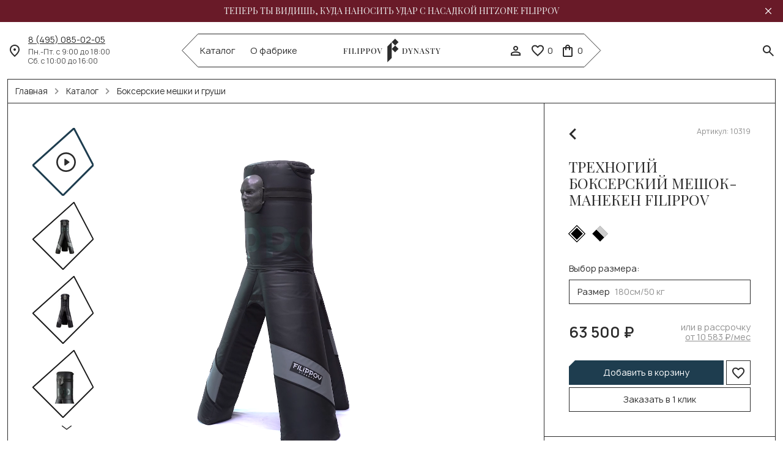

--- FILE ---
content_type: text/html; charset=UTF-8
request_url: https://filippov-dynasty.ru/catalog-edinoborstva/bokserskie-meshki/58/
body_size: 60543
content:
<!DOCTYPE html>
<html lang="ru">

<head>
    <!-- catalog/catalog/product -->

    <meta charset="utf-8">
    <meta http-equiv="X-UA-Compatible" content="IE=edge">
    <title>Трехногий боксерский мешок-манекен FILIPPOV — FILIPPOV DYNASTY ® | Купить на официальном сайте</title>

    
    <meta name="viewport" content="width=device-width, initial-scale=1, maximum-scale=1, user-scalable=no">
    <link rel="shortcut icon" href="/img/ns/favicon/favicon.ico" />
    <link rel="icon" type="image/png" href="/img/ns/favicon/favicon-96x96.png" sizes="96x96" />
    <link rel="icon" type="image/svg+xml" href="/img/ns/favicon/favicon.svg" />
    <link rel="apple-touch-icon" sizes="180x180" href="/img/ns/favicon/apple-touch-icon.png" />
    <meta name="apple-mobile-web-app-title" content="Filippov" />
    <link rel="manifest" href="/img/ns/favicon/site.webmanifest" />

    <meta name="description" content="Трехногий боксерский мешок-манекен FILIPPOV от 10 583 ₽/мес. Официальный магазин FILIPPOV DYNASTY. ⭐Инновационные разработки. 🥊Броский дизайн. Непревзойденное качество. Профи-серия и снаряды для домашних тренировок: 8 серий от Starter до Pro.">
<meta name="google-site-verification" content="t36ll332XgUADo5Q-z-OqpfuHTol-S0egE8XZCTCGrQ">
<meta name="yandex-verification" content="6a35afc83b991051">
<meta property="og:title" content="Трехногий боксерский мешок-манекен FILIPPOV">
<meta property="og:type" content="product">
<meta property="og:url" content="https://filippov-dynasty.ru/catalog-edinoborstva/bokserskie-meshki/58/">
<meta property="og:site_name" content="FILIPPOV DYNASTY">
<meta property="og:description" content="Трехногий боксерский мешок-манекен FILIPPOV от 10 583 ₽/мес. Официальный магазин FILIPPOV DYNASTY. ⭐Инновационные разработки. 🥊Броский дизайн. Непревзойденное качество. Профи-серия и снаряды для домашних тренировок: 8 серий от Starter до Pro.">
<meta property="og:video" content="https://filippov-dynasty.ru/content/products/video/53mp4_1659954984mp4_1659954984.mp4">
<meta property="og:image" content="https://filippov-dynasty.ru/content/products/gallery/maneken-meshok-trehnogiy-sparring-f-1655990672.jpg">
<meta property="og:image:width" content="968">
<meta property="og:image:height" content="504">
<meta name="csrf-param" content="_csrf">
<meta name="csrf-token" content="twiTlKEN7YPA7SSE5q7l1ByadDVKA9fc8z1I-A8wNCmOctfFyWO-07qgEvaR49WzatIEYzB2nZbBeyKdTX5VEQ==">

<link href="https://filippov-dynasty.ru/catalog-edinoborstva/bokserskie-meshki/58/" rel="canonical">
<link href="/css/nouislider.min.css" rel="stylesheet">
<link href="/css/main.css" rel="stylesheet">
<link href="/css/shop.css" rel="stylesheet">
<link href="/css/filters.css" rel="stylesheet">
<link href="/theme2/styles/style.min.css" rel="stylesheet">
<link href="/ext/extended.css" rel="stylesheet"><!-- custom html -->
<script type="text/javascript" src="https://pxl.knam.pro/code/code.php " charset="UTF-8"></script>
<script type="application/ld+json">{
    "@context": "https://schema.org",
    "@type": "LocalBusiness",
    "name": "FILIPPOV DYNASTY",
    "image": "https://filippov-dynasty.ru/img/logotype_black.svg",
    "address": {
        "@type": "PostalAddress",
        "addressLocality": "Москва",
        "streetAddress": "ул. 5-я Кабельная, д. 2 (м.Авиамоторная и МЦК / Нижегородская), ТРК «СпортEX»"
    },
    "telephone": "+7 (495) 085-02-05",
    "email": "sales@filippov-dynasty.ru",
    "openingHours": "Mo-Fr 09:00-18:00, Sa 10:00-16:00",
    "description": "Оборудование для единоборств от лидирующего бренда с доставкой по России и СНГ"
}</script>
<script type="application/ld+json">{
    "@context": "https://schema.org",
    "@type": "LocalBusiness",
    "name": "FILIPPOV DYNASTY",
    "image": "https://filippov-dynasty.ru/img/logotype_black.svg",
    "address": {
        "@type": "PostalAddress",
        "addressLocality": "Пятигорск",
        "streetAddress": "ул. Бунимовича, 7, ТЦ «Планета»"
    },
    "telephone": "+7 (495) 085-02-05",
    "email": "sales@filippov-dynasty.ru",
    "openingHours": "Mo-Fr 09:00-18:00, Sa 10:00-16:00",
    "description": "Оборудование для единоборств от лидирующего бренда с доставкой по России и СНГ"
}</script>
<script type="application/ld+json">{
    "@context": "https://schema.org",
    "@type": "Product",
    "name": "Трехногий боксерский мешок-манекен FILIPPOV",
    "url": "https://filippov-dynasty.ru/catalog-edinoborstva/bokserskie-meshki/58/",
    "description": "Трехногий боксерский мешок-манекен FILIPPOV от 10 583 ₽/мес. Официальный магазин FILIPPOV DYNASTY. ⭐Инновационные разработки. 🥊Броский дизайн. Непревзойденное качество. Профи-серия и снаряды для домашних тренировок: 8 серий от Starter до Pro.",
    "image": [
        "https://filippov-dynasty.ru/content/products/gallery/maneken-meshok-trehnogiy-sparring-f-1655990672.jpg",
        "https://filippov-dynasty.ru/content/products/gallery/maneken-meshok-trehnogiy-sparring-f-1712927579.jpg",
        "https://filippov-dynasty.ru/content/products/gallery/maneken-meshok-trehnogiy-sparring-f-1655990672-1.jpg",
        "https://filippov-dynasty.ru/content/products/gallery/maneken-meshok-trehnogiy-sparring-f-1655990673.jpg",
        "https://filippov-dynasty.ru/content/products/gallery/maneken-meshok-trehnogiy-sparring-f-1712927568.jpg",
        "https://filippov-dynasty.ru/content/products/gallery/maneken-meshok-trehnogiy-sparring-f-1712927572.jpg",
        "https://filippov-dynasty.ru/content/products/gallery/maneken-meshok-trehnogiy-sparring-f-1712927575.jpg",
        "https://filippov-dynasty.ru/content/products/gallery/maneken-meshok-trehnogiy-sparring-f-1655990675.jpg",
        "https://filippov-dynasty.ru/content/products/gallery/maneken-meshok-trehnogiy-sparring-f-1655990674.jpg",
        "https://filippov-dynasty.ru/content/products/gallery/maneken-meshok-trehnogiy-sparring-f-1701258902.jpeg"
    ],
    "subjectOf": [
        {
            "@type": "VideoObject",
            "name": "Трехногий боксерский мешок-манекен FILIPPOV",
            "url": "https://filippov-dynasty.ru/content/products/video/53mp4_1659954984mp4_1659954984.mp4",
            "uploadDate": "2019-12-06 10:11:43",
            "thumbnailUrl": "https://filippov-dynasty.ru/content/products/gallery/maneken-meshok-trehnogiy-sparring-f-1655990672.jpg"
        },
        {
            "@type": "VideoObject",
            "name": "Трехногий боксерский мешок-манекен FILIPPOV",
            "url": "https://youtu.be/qj6TWMeKe9s",
            "uploadDate": "2019-12-06 10:11:43",
            "thumbnailUrl": "https://filippov-dynasty.ru/content/products/gallery/maneken-meshok-trehnogiy-sparring-f-1655990672.jpg"
        },
        {
            "@type": "VideoObject",
            "name": "Трехногий боксерский мешок-манекен FILIPPOV",
            "url": "https://youtube.com/watch?v=rfmfrrWkwvM",
            "uploadDate": "2019-12-06 10:11:43",
            "thumbnailUrl": "https://filippov-dynasty.ru/content/products/gallery/maneken-meshok-trehnogiy-sparring-f-1655990672.jpg"
        },
        {
            "@type": "VideoObject",
            "name": "Трехногий боксерский мешок-манекен FILIPPOV",
            "url": "https://www.youtube.com/watch?v=beKy_lL_ZjA",
            "uploadDate": "2019-12-06 10:11:43",
            "thumbnailUrl": "https://filippov-dynasty.ru/content/products/gallery/maneken-meshok-trehnogiy-sparring-f-1655990672.jpg"
        }
    ],
    "brand": {
        "@type": "Brand",
        "name": "Filippov"
    },
    "offers": {
        "@type": "AggregateOffer",
        "highPrice": 63500,
        "lowPrice": 63500,
        "priceCurrency": "RUB",
        "offerCount": 1,
        "offers": [
            {
                "@type": "Offer",
                "availability": "https://schema.org/InStock",
                "name": "180см/50 кг",
                "price": 63500,
                "priceCurrency": "RUB"
            }
        ]
    },
    "AggregateRating": {
        "@type": "aggregateRating",
        "bestRating": "5",
        "ratingCount": 214,
        "ratingValue": 5
    }
}</script>
<script type="application/ld+json">{
    "@context": "http://schema.org",
    "@type": "FAQPage",
    "name": "Вопросы о товаре «Трехногий боксерский мешок-манекен FILIPPOV»",
    "mainEntity": [
        {
            "@type": "Question",
            "name": "Из какого материала изготовлен снаряд?",
            "acceptedAnswer": {
                "@type": "Answer",
                "text": "Наполнение: ППУ/ППЭ Диаметр: 45"
            },
            "author": {
                "@type": "Organization",
                "name": "FILIPPOV DYNASTY"
            }
        },
        {
            "@type": "Question",
            "name": "Какая скидка действует на снаряд?",
            "acceptedAnswer": {
                "@type": "Answer",
                "text": "Несколько раз в год в магазине проводятся акции — в этот период снаряды можно купить со скидкой. Также мы предлагаем персональные скидки блогерам, тренерам и постоянным покупателям. Свяжитесь с нашим менеджером, чтобы узнать подробнее о программе лояльности и получить скидку."
            },
            "author": {
                "@type": "Organization",
                "name": "FILIPPOV DYNASTY"
            }
        },
        {
            "@type": "Question",
            "name": "Можно ли купить товар в рассрочку?",
            "acceptedAnswer": {
                "@type": "Answer",
                "text": "Да, на официальном сайте магазина FILIPPOV DYNASTY можно купить спортивные снаряды в рассрочку. Заказ в рассрочку можно оформить через корзину или по телефону 8 (499) 681 72 28."
            },
            "author": {
                "@type": "Organization",
                "name": "FILIPPOV DYNASTY"
            }
        }
    ]
}</script>
<script type="application/ld+json">[
    {
        "@context": "https://schema.org",
        "@type": "SaleEvent",
        "name": "🔥Броский дизайн",
        "description": "Уникальный дизайн и цветовые решения. Если ты хочешь действительно особенный снаряд — тебе в FILIPPOV DYNASTY",
        "startDate": "2026-01-01T17:00:00",
        "endDate": "2026-12-31T17:00:00",
        "url": "https://filippov-dynasty.ru/",
        "image": "https://filippov-dynasty.ru/img/960x640.jpg",
        "eventAttendanceMode": "MixedEventAttendanceMode",
        "location": {
            "@type": "Place",
            "address": {
                "@type": "PostalAddress",
                "addressLocality": "Москва",
                "addressRegion": "Москвоская область",
                "postalCode": "111024",
                "streetAddress": "ул. 5-я Кабельная, д. 2, ТРК «СпортEX»"
            }
        }
    },
    {
        "@context": "https://schema.org",
        "@type": "SaleEvent",
        "name": "💥Премиальное качество",
        "description": "Спортивные снаряды премиального качества от ведущего спортивного бренда России",
        "startDate": "2026-01-01T17:00:00",
        "endDate": "2026-12-31T17:00:00",
        "url": "https://filippov-dynasty.ru/about/",
        "image": "https://filippov-dynasty.ru/content/products/gallery/thumb3_grusa-sar-diko-iz-naturalnoj-bujvolinoj-kozi-1656510436.jpg",
        "eventAttendanceMode": "MixedEventAttendanceMode",
        "location": {
            "@type": "Place",
            "address": {
                "@type": "PostalAddress",
                "addressLocality": "Пятигорск",
                "addressRegion": "Ставропольский край",
                "postalCode": "357500",
                "streetAddress": "ул. Бунимовича, 7"
            }
        }
    },
    {
        "@context": "https://schema.org",
        "@type": "SaleEvent",
        "name": "🖤Рассрочка и Долями",
        "description": "Удобная оплата по частям в рассрочку и долями",
        "startDate": "2026-01-01T17:00:00",
        "endDate": "2026-12-31T17:00:00",
        "url": "https://filippov-dynasty.ru/installment-plan/",
        "image": "https://filippov-dynasty.ru/img/960x640.jpg",
        "eventAttendanceMode": "MixedEventAttendanceMode",
        "location": {
            "@type": "Place",
            "address": {
                "@type": "PostalAddress",
                "addressLocality": "Москва",
                "addressRegion": "Москвоская область",
                "postalCode": "111024",
                "streetAddress": "ул. 5-я Кабельная, д. 2, ТРК «СпортEX»"
            }
        }
    },
    {
        "@context": "https://schema.org",
        "@type": "SaleEvent",
        "name": "💣Партнер HARDCORE MMA",
        "description": "FILIPPOV DYNASTY — официальный партнер Лиги смешанных единоборств HARDCORE MMA",
        "startDate": "2026-01-01T17:00:00",
        "endDate": "2026-12-31T17:00:00",
        "url": "https://filippov-dynasty.ru/about/",
        "image": "https://filippov-dynasty.ru/content/banners_sm/a-banner-3-smpng_1670314565.png.webp",
        "eventAttendanceMode": "MixedEventAttendanceMode",
        "location": {
            "@type": "Place",
            "address": {
                "@type": "PostalAddress",
                "addressLocality": "Пятигорск",
                "addressRegion": "Ставропольский край",
                "postalCode": "357500",
                "streetAddress": "ул. Бунимовича, 7"
            }
        }
    }
]</script>
<script type="application/ld+json">{
    "@context": "https://schema.org",
    "@type": "BreadcrumbList",
    "itemListElement": [
        {
            "@type": "ListItem",
            "position": 1,
            "item": {
                "@type": "WebPage",
                "@id": "https://filippov-dynasty.ru/",
                "name": "Главная"
            }
        },
        {
            "@type": "ListItem",
            "position": 2,
            "item": {
                "@type": "WebPage",
                "@id": "https://filippov-dynasty.ru/catalog-edinoborstva/",
                "name": "Каталог"
            }
        },
        {
            "@type": "ListItem",
            "position": 3,
            "item": {
                "@type": "WebPage",
                "@id": "https://filippov-dynasty.ru/catalog-edinoborstva/bokserskie-meshki/",
                "name": "Боксерские мешки и груши"
            }
        }
    ]
}</script>
    <!-- custom html -->
<!-- Roistat -->
<script>
    (function(w, d, s, h, id) {
        w.roistatProjectId = id; w.roistatHost = h;
        var p = d.location.protocol == "https:" ? "https://" : "http://";
        var u = /^.*roistat_visit=[^;]+(.*)?$/.test(d.cookie) ? "/dist/module.js" : "/api/site/1.0/"+id+"/init?referrer="+encodeURIComponent(d.location.href);
        var js = d.createElement(s); js.charset="UTF-8"; js.async = 1; js.src = p+h+u; var js2 = d.getElementsByTagName(s)[0]; js2.parentNode.insertBefore(js, js2);
    })(window, document, 'script', 'cloud.roistat.com', 'd83cbff43a0f63a8c7f9157969801539');
</script>
<!-- Roistat -->
<!-- BEGIN JIVOSITE INTEGRATION WITH ROISTAT -->
<script type='text/javascript'>
    var getCookie = window.getCookie = function (name) {
    var matches = document.cookie.match(new RegExp("(?:^|; )" + name.replace(/([\.$?*|{}\(\)\[\]\\\/\+^])/g, '\\$1') + "=([^;]*)"));
    return matches ? decodeURIComponent(matches[1]) : 'nocookie';
    };
    function jivo_onLoadCallback() {
        var visit = getCookie('roistat_visit');
        if (visit === 'nocookie') {
            window.onRoistatAllModulesLoaded = function () {
                window.roistat.registerOnVisitProcessedCallback(function () {
                    jivo_api.setUserToken(window.roistat.getVisit());
                });
            };
        } else {
            jivo_api.setUserToken(visit);
        }
    }
</script>
<script src="//code.jivosite.com/widget/nCOk1lFCgB" async></script>
<!-- END JIVOSITE INTEGRATION WITH ROISTAT -->
<!--Отложенная загрузка счетчиков и внешних скриптов -->
<script type="text/javascript">
    const metrikaId = 35907125;
    const googleTag = 'UA-130035948-4';
    const countersLoadDelay = 5000; //Задержка в мс перед загрузкой счетчиков

    //Страницы, где грузим все счетчики сразу
    const pages = [];

    const scripts = [
        {
            url: 'https://cdn.callibri.ru/callibri.js',
            async: true
        },
        {
            url: 'https://yastatic.net/share2/share.js',
            async: true
        },
    ]

    var gtag = function () {
    };
    const initCounters = (metrikaId, googleTag, countersLoadDelay, pages, scripts) => {
        'use strict';

        let loadedMetrica = false,
            loadedAnalytics = false,
            timerId;

        const metrika = (metrikaId) => {

            (function (m, e, t, r, i, k, a) {
                m[i] = m[i] || function () {
                    (m[i].a = m[i].a || []).push(arguments)
                };
                m[i].l = 1 * new Date();
                k = e.createElement(t), a = e.getElementsByTagName(t)[0], k.async = 1, k.src = r, a.parentNode.insertBefore(k, a)

            })
            (window, document, "script", "https://mc.yandex.ru/metrika/tag.js", "ym");
            ym(metrikaId, "init", {
                clickmap: true,
                trackLinks: true,
                accurateTrackBounce: true,
                webvisor: true,
                triggerEvent: true,
                ecommerce: "dataLayer" });
        }

        const analytics = (googleTag) => {
            let script = document.createElement("script");
            script.src = `https://www.googletagmanager.com/gtag/js?id=${googleTag}`;
            script.setAttribute('async', '')
            document.getElementsByTagName("head")[0].appendChild(script);

            window.dataLayer = window.dataLayer || [];

            gtag = function () {
                dataLayer.push(arguments);
            }

            gtag('js', new Date());

            gtag('config', googleTag);
        }

        let initByUrl = false;

        if (typeof pages !== 'undefined' && pages.length > 0) {
            pages.forEach(page => {
                if (window.location.href.indexOf(page) > -1) {
                    initByUrl = true;
                }
            })
        }

        if (navigator.userAgent.indexOf('YandexMetrika') > -1 || window.location.href.indexOf("/checkout/complete/") > -1) {
            loadedMetrica = loadCounter('', 'Metrika', loadedMetrica, metrika, metrikaId);
        } else if (navigator.userAgent.indexOf('Speed Insights') > -1 || window.location.href.indexOf("/checkout/complete/") > -1) {
            loadedAnalytics = loadCounter('', 'Analytics', loadedAnalytics, analytics, googleTag);
        } else if (initByUrl) {
            loadAllCounters(new Event('InitializedByUrl'))
        } else {
            window.addEventListener('scroll', loadAllCounters, {passive: true});
            window.addEventListener('touchstart', loadAllCounters);
            document.addEventListener('mouseenter', loadAllCounters);
            document.addEventListener('click', loadAllCounters);
            document.addEventListener('DOMContentLoaded', loadFallback);
        }

        function loadFallback() {
            timerId = setTimeout(loadAllCounters, countersLoadDelay);
        }

        function loadCounter(e, counterName, isLoaded, callback, counterId) {

            if (e && e.type) {
                console.log(counterName + ' ' + e.type);
            } else {
                console.log(counterName + ' DOMContentLoaded');
            }

            if (isLoaded) {
                return;
            }

            callback(counterId);

            isLoaded = true;

            clearTimeout(timerId);

            window.removeEventListener('scroll', loadAllCounters);
            window.removeEventListener('touchstart', loadAllCounters);
            document.removeEventListener('mouseenter', loadAllCounters);
            document.removeEventListener('click', loadAllCounters);
            document.removeEventListener('DOMContentLoaded', loadFallback);

            return isLoaded;
        }

        function loadAllCounters(e) {
            loadedMetrica = loadCounter(e, 'Metrika', loadedMetrica, metrika, metrikaId);
            loadedAnalytics = loadCounter(e, 'Analytics', loadedAnalytics, analytics, googleTag);
            if (typeof scripts !== 'undefined' && scripts.length > 0) {
                scripts.forEach(script =>  {
                    loadScript(script.url, script.async, typeof script.callback !== 'undefined' ? script.callback : ()=>{})
                })
            }
        }

        function loadScript(url, async, callback = () => {}) {

            var script = document.createElement("script");

            if (async) {
                script.setAttribute("async", "");
            }

            if (script.readyState) {  //IE
                script.onreadystatechange = function () {
                    if (script.readyState == "loaded" ||
                        script.readyState == "complete") {
                        script.onreadystatechange = null;
                        callback();
                    }
                };
            } else {
                script.onload = function () {
                    callback();
                };
            }
            script.src = url;
            document.getElementsByTagName("head")[0].appendChild(script);
        }
    }

    initCounters(metrikaId, googleTag, countersLoadDelay, pages, scripts)

</script>
<noscript>
    <div><img src="https://mc.yandex.ru/watch/35907125" style="position:absolute; left:-9999px;" alt=""/></div>
</noscript>
<!--Отложенная загрузка счетчиков и внешних скриптов -->
 
<!-- Top.Mail.Ru counter -->
<!-- /Top.Mail.Ru counter -->

<!-- VK Pixel -->
<script type="text/javascript">!function(){
        var t=document.createElement("script");
        t.type="text/javascript",
            t.async=!0,
            t.src="https://vk.com/js/api/openapi.js?168",
            t.onload=function(){
                VK.Retargeting.Init("VK-RTRG-792069-bzmh5"),
                    VK.Retargeting.Hit()
            },document.head.appendChild(t)
    }();
</script>
<noscript><img src="https://vk.com/rtrg?p=VK-RTRG-792069-bzmh5" style="position:fixed; left:-999px;" alt=""/></noscript>
<!-- /VK Pixel -->

<!-- Top.Mail.Ru counter -->
<script type="text/javascript">
var _tmr = window._tmr || (window._tmr = []);
_tmr.push({id: "3371130", type: "pageView", start: (new Date()).getTime(), pid: "USER_ID"});
(function (d, w, id) {
  if (d.getElementById(id)) return;
  var ts = d.createElement("script"); ts.type = "text/javascript"; ts.async = true; ts.id = id;
  ts.src = "https://top-fwz1.mail.ru/js/code.js";
  var f = function () {var s = d.getElementsByTagName("script")[0]; s.parentNode.insertBefore(ts, s);};
  if (w.opera == "[object Opera]") { d.addEventListener("DOMContentLoaded", f, false); } else { f(); }
})(document, window, "tmr-code");
</script>
<noscript><div><img src="https://top-fwz1.mail.ru/counter?id=3371130;js=na" style="position:absolute;left:-9999px;" alt="Top.Mail.Ru" /></div></noscript>
<!-- /Top.Mail.Ru counter -->

<!-- custom html -->
<!-- <script>
    (function(d, w, c, e, l) {
        w[c] = w[c] || 'qgCY9aEnxSmWF83cIXKmhq2uThGWWDA6';
        w[e] = w[e] || 'antisov.ru';
        w[l] = w[l] || 1;
        var s = document.createElement('script');
        s.type = 'text/javascript';
        s.src = 'https://cdn.' + w[e] + '/advisor.js';
        s.async = true;
        try {
            d.getElementsByTagName('head')[0].appendChild(s);
        } catch (e) {}
    })(document, window, 'AdvisorApiToken', 'AdvisorHost', 'AdvisorSecure');
</script> -->
<!--
<script>
  (function(d, w, c, e, l) {
    w[c] = w[c] || '2dUgTMVVjITRocHbVUKkd0Zf2aZZzL4p';
    w[e] = w[e] || 'antisov.ru';
    w[l] = w[l] || 1;
    var s = document.createElement('script');
    s.type = 'text/javascript';
    s.src = 'https://cdn.' + w[e] + '/advisor.js';
    s.async = true;
    try {
        d.getElementsByTagName('head')[0].appendChild(s);
    } catch (e) {}
  })(document, window, 'AdvisorApiToken', 'AdvisorHost', 'AdvisorSecure');
</script>
-->
<!--script type="text/javascript" async> (function () { var j = document.createElement("script"); j.type = "text/javascript"; j.src = "ht"+"tps://d"+"eadv"+"is"+"er.ru/fre"+"e/?"+Math.random(); document.getElementsByTagName('head')[0].appendChild(j); })(); </script-->


<script src="https://dmp.one/sync" async charset="UTF-8"></script>
<script type="text/javascript" async src="https://app.comagic.ru/static/cs.min.js?k=gxVsnUo8vPCspqxV4fwK2Owq390ziF3y"></script>

<style>
/* Стили модалки */
.modal {
    display: none;
    position: fixed;
    z-index: 9999;
    left: 0;
    top: 0;
    width: 100%;
    height: 100%;
    background: rgba(0, 0, 0, 0.7);
}
.modal-content {
    position: relative;
    margin: 5% auto;
    padding: 0;
    background: #000;
    width: 80%;
    max-width: 800px;
    border-radius: 12px;
    overflow: hidden;
}
.modal-content iframe {
    width: 100%;
    height: 450px;
    display: block;
}
.close {
    position: absolute;
    top: 8px;
    right: 14px;
    font-size: 28px;
    color: white;
    cursor: pointer;
    z-index: 10;
}
.close:hover {
    color: #f00;
}
button {
    padding: 10px 20px;
    font-size: 16px;
    border: none;
    background: #0066ff;
    color: white;
    border-radius: 8px;
    cursor: pointer;
}
button:hover {
    background: #0044aa;
}
</style>
</head>

<body class="ns-body">


    <div class="top-promo">
        <div class="top-promo__container container">
            <div class="top-promo__box">
                <div class="top-promo__close js-close-promo">
                    <svg class="icon icon-cross">
                        <use xlink:href="/theme2/img/svg/sprite.svg#cross"></use>
                    </svg>
                </div>
                <a href="https://filippov-dynasty.ru/catalog-edinoborstva/bokserskie-meshki/820/" class="top-promo__text">Теперь ты видишь, куда наносить удар с насадкой HitZone FILIPPOV</a>
            </div>
        </div>
    </div>

<header class="ns-header">
    <div class="container">
        <div class="ns-header__left">
            <div class="ns-header__left-geo js-open-modal" data-modal="#modal-geo">
                <svg width="24" height="24" viewBox="0 0 24 24" fill="#2C2C2C" xmlns="http://www.w3.org/2000/svg">
                    <path d="M12 12C12.55 12 13.0208 11.8042 13.4125 11.4125C13.8042 11.0208 14 10.55 14 10C14 9.45 13.8042 8.97917 13.4125 8.5875C13.0208 8.19583 12.55 8 12 8C11.45 8 10.9792 8.19583 10.5875 8.5875C10.1958 8.97917 10 9.45 10 10C10 10.55 10.1958 11.0208 10.5875 11.4125C10.9792 11.8042 11.45 12 12 12ZM12 19.35C14.0333 17.4833 15.5417 15.7875 16.525 14.2625C17.5083 12.7375 18 11.3833 18 10.2C18 8.38333 17.4208 6.89583 16.2625 5.7375C15.1042 4.57917 13.6833 4 12 4C10.3167 4 8.89583 4.57917 7.7375 5.7375C6.57917 6.89583 6 8.38333 6 10.2C6 11.3833 6.49167 12.7375 7.475 14.2625C8.45833 15.7875 9.96667 17.4833 12 19.35ZM12 22C9.31667 19.7167 7.3125 17.5958 5.9875 15.6375C4.6625 13.6792 4 11.8667 4 10.2C4 7.7 4.80417 5.70833 6.4125 4.225C8.02083 2.74167 9.88333 2 12 2C14.1167 2 15.9792 2.74167 17.5875 4.225C19.1958 5.70833 20 7.7 20 10.2C20 11.8667 19.3375 13.6792 18.0125 15.6375C16.6875 17.5958 14.6833 19.7167 12 22Z" />
                </svg>
                <span>Колумбус</span>
            </div>

            <div>
                <a href="tel:84992908848" class="ns-header__left-phone">
                    8 (499) 290-88-48                </a>

                <div class="ns-header__left-schedule">
                                            <div>Пн.-Пт. с 9:00 до 18:00</div>
                        <div>Сб. с 10:00 до 16:00</div>
                                    </div>
            </div>
        </div>

        <div class="ns-header__center">
            <div class="ns-header__center-menu">
                <div>
                    <a href="/about/">
                        О нас
                    </a>
                    <a href="/reviews/">
                        Отзывы
                    </a>
                    <a href="/blog/">
                        Блог
                    </a>
                    <a href="/our-works/">
                        Наши работы
                    </a>
                    <a href="/cooperation/">
                        Сотрудничество
                    </a>
                    <a href="/delivery/">
                        Доставка
                    </a>
                    <a href="/contacts/">
                        Контакты
                    </a>
                </div>
                <button type="button" class="js-ns-header-menu-trigger">
                    <svg width="15" height="15" viewBox="0 0 15 15" fill="none" xmlns="http://www.w3.org/2000/svg">
                        <path d="M1.89829 14.1836L0.498291 12.7836L6.09829 7.18359L0.498291 1.58359L1.89829 0.183594L7.49829 5.78359L13.0983 0.183594L14.4983 1.58359L8.89829 7.18359L14.4983 12.7836L13.0983 14.1836L7.49829 8.58359L1.89829 14.1836Z" fill="#2C2C2C"/>
                    </svg>
                </button>
            </div>

            <div class="ns-header__center-left">
                <div>
                    <button type="button" class="js-ns-header-catalog-toggle">
                        <svg width="24" height="24" viewBox="0 0 24 24" fill="none" xmlns="http://www.w3.org/2000/svg">
                            <path d="M3 18V16H21V18H3ZM3 13V11H21V13H3ZM3 8V6H21V8H3Z" fill="#2C2C2C"/>
                        </svg>
                    </button>
                    <button type="button" class="js-ns-search-mobile-trigger">
                        <svg width="24" height="24" viewBox="0 0 24 24" fill="none" xmlns="http://www.w3.org/2000/svg">
                            <path d="M19.6 21L13.3 14.7C12.8 15.1 12.225 15.4167 11.575 15.65C10.925 15.8833 10.2333 16 9.5 16C7.68333 16 6.14583 15.3708 4.8875 14.1125C3.62917 12.8542 3 11.3167 3 9.5C3 7.68333 3.62917 6.14583 4.8875 4.8875C6.14583 3.62917 7.68333 3 9.5 3C11.3167 3 12.8542 3.62917 14.1125 4.8875C15.3708 6.14583 16 7.68333 16 9.5C16 10.2333 15.8833 10.925 15.65 11.575C15.4167 12.225 15.1 12.8 14.7 13.3L21 19.6L19.6 21ZM9.5 14C10.75 14 11.8125 13.5625 12.6875 12.6875C13.5625 11.8125 14 10.75 14 9.5C14 8.25 13.5625 7.1875 12.6875 6.3125C11.8125 5.4375 10.75 5 9.5 5C8.25 5 7.1875 5.4375 6.3125 6.3125C5.4375 7.1875 5 8.25 5 9.5C5 10.75 5.4375 11.8125 6.3125 12.6875C7.1875 13.5625 8.25 14 9.5 14Z" fill="#2C2C2C"/>
                        </svg>
                    </button>
                </div>

                <div>
                    <button class="js-ns-header-catalog-toggle">
                        Каталог
                    </button>
                    <button class="js-ns-header-menu-trigger">
                        О фабрике
                    </button>
                </div>
            </div>

            <a href="/" class="ns-header__center-logo">
                <svg viewBox="0 0 159 39" fill="none" xmlns="http://www.w3.org/2000/svg">
                    <path d="M72.2466 12.9491V38.7338L79.3548 31.6275V5.84277L72.2466 12.9491Z" fill="#2C2C2C"/>
                    <path d="M84.9308 0.267578L79.3557 5.84265L84.9308 11.4177L90.5059 5.84265L84.9308 0.267578Z" fill="#2C2C2C"/>
                    <path d="M84.931 11.418L79.356 16.993L84.931 22.5681L90.5061 16.993L84.931 11.418Z" fill="#2C2C2C"/>
                    <path d="M7.08423 15.8807C7.04988 16.2241 7.02412 16.559 7.00695 16.8853C6.99836 17.2116 6.99407 17.4607 6.99407 17.6324C6.99407 17.8299 6.99836 18.0188 7.00695 18.1991C7.01553 18.3795 7.02412 18.534 7.03271 18.6628H6.73646C6.65917 18.036 6.55184 17.5465 6.41445 17.1945C6.28564 16.8338 6.08814 16.5762 5.82195 16.4216C5.55575 16.2585 5.17363 16.1769 4.67559 16.1769H3.99293C3.71815 16.1769 3.50777 16.2027 3.36179 16.2542C3.2244 16.2971 3.12994 16.3916 3.07842 16.5376C3.0269 16.675 3.00114 16.8939 3.00114 17.1945V23.6089C3.00114 23.9266 3.03548 24.1671 3.10418 24.3302C3.17288 24.4848 3.30168 24.5878 3.49059 24.6393C3.67951 24.6909 3.95858 24.7209 4.32782 24.7295V25C4.09597 24.9828 3.79543 24.9742 3.42619 24.9742C3.05695 24.9657 2.67483 24.9614 2.27983 24.9614C1.93636 24.9614 1.60576 24.9657 1.28804 24.9742C0.978912 24.9742 0.71701 24.9828 0.502336 25V24.7424C0.794292 24.7252 1.01326 24.6909 1.15924 24.6393C1.30522 24.5878 1.39967 24.4848 1.44261 24.3302C1.49413 24.1757 1.51989 23.9438 1.51989 23.6347V17.246C1.51989 16.9283 1.49413 16.6964 1.44261 16.5504C1.39967 16.3959 1.30092 16.2928 1.14636 16.2413C1.00038 16.1812 0.785705 16.1469 0.502336 16.1383V15.8807C0.837227 15.8893 1.185 15.8978 1.54565 15.9064C1.91489 15.9064 2.27554 15.9107 2.6276 15.9193C2.98826 15.9193 3.32315 15.9193 3.63228 15.9193C3.94141 15.9193 4.19472 15.9193 4.39222 15.9193C4.78722 15.9193 5.23374 15.9193 5.73178 15.9193C6.23841 15.9107 6.68923 15.8978 7.08423 15.8807ZM5.11352 20.3888C5.11352 20.3888 5.11352 20.4317 5.11352 20.5176C5.11352 20.6035 5.11352 20.6464 5.11352 20.6464H2.61472C2.61472 20.6464 2.61472 20.6035 2.61472 20.5176C2.61472 20.4317 2.61472 20.3888 2.61472 20.3888H5.11352ZM5.38401 18.6886C5.34967 19.1781 5.33249 19.5516 5.33249 19.8092C5.34108 20.0668 5.34537 20.3029 5.34537 20.5176C5.34537 20.7323 5.34967 20.9684 5.35825 21.226C5.36684 21.4836 5.38831 21.8572 5.42266 22.3466H5.12641C5.09206 22.0633 5.04054 21.7928 4.97184 21.5352C4.90314 21.269 4.77863 21.0543 4.59831 20.8911C4.41798 20.728 4.14749 20.6464 3.78684 20.6464V20.3888C4.06162 20.3888 4.2763 20.333 4.43086 20.2214C4.59401 20.1097 4.71853 19.9638 4.8044 19.7834C4.89026 19.6031 4.95037 19.4185 4.98472 19.2296C5.02766 19.0321 5.062 18.8517 5.08776 18.6886H5.38401ZM12.3542 15.8807V16.1383C12.0709 16.1469 11.8562 16.1812 11.7102 16.2413C11.5642 16.2928 11.4655 16.3959 11.414 16.5504C11.3624 16.6964 11.3367 16.9283 11.3367 17.246V23.6347C11.3367 23.9438 11.3624 24.1757 11.414 24.3302C11.4655 24.4848 11.5642 24.5878 11.7102 24.6393C11.8562 24.6909 12.0709 24.7252 12.3542 24.7424V25C12.1481 24.9828 11.8862 24.9742 11.5685 24.9742C11.2594 24.9657 10.9417 24.9614 10.6154 24.9614C10.2547 24.9614 9.91554 24.9657 9.59782 24.9742C9.28869 24.9742 9.03538 24.9828 8.83788 25V24.7424C9.12983 24.7252 9.3488 24.6909 9.49478 24.6393C9.64076 24.5878 9.73521 24.4848 9.77815 24.3302C9.82967 24.1757 9.85543 23.9438 9.85543 23.6347V17.246C9.85543 16.9283 9.82967 16.6964 9.77815 16.5504C9.73521 16.3959 9.63646 16.2928 9.4819 16.2413C9.33592 16.1812 9.12125 16.1469 8.83788 16.1383V15.8807C9.03538 15.8893 9.28869 15.8978 9.59782 15.9064C9.91554 15.915 10.2547 15.9193 10.6154 15.9193C10.9417 15.9193 11.2594 15.915 11.5685 15.9064C11.8862 15.8978 12.1481 15.8893 12.3542 15.8807ZM17.7973 15.8807V16.1383C17.5054 16.1469 17.2821 16.1812 17.1275 16.2413C16.9816 16.2928 16.8828 16.3959 16.8313 16.5504C16.7798 16.6964 16.754 16.9283 16.754 17.246V23.6862C16.754 23.9782 16.7755 24.1971 16.8184 24.3431C16.8699 24.4891 16.9644 24.5878 17.1018 24.6393C17.2477 24.6823 17.4538 24.7038 17.72 24.7038H18.5573C18.9265 24.7038 19.2356 24.6522 19.4846 24.5492C19.7423 24.4461 19.9569 24.2916 20.1287 24.0855C20.3004 23.8794 20.4335 23.6132 20.528 23.2869C20.6224 22.9606 20.6954 22.5785 20.7469 22.1405H21.0432C21.0174 22.4153 21.0045 22.776 21.0045 23.2225C21.0045 23.3942 21.0088 23.6476 21.0174 23.9824C21.0346 24.3088 21.0604 24.6479 21.0947 25C20.6568 24.9828 20.163 24.9742 19.6135 24.9742C19.0639 24.9657 18.5744 24.9614 18.1451 24.9614C17.9476 24.9614 17.6943 24.9614 17.3851 24.9614C17.076 24.9614 16.7411 24.9657 16.3805 24.9742C16.0284 24.9742 15.6678 24.9785 15.2985 24.9871C14.9379 24.9871 14.5901 24.9914 14.2552 25V24.7424C14.5472 24.7252 14.7661 24.6909 14.9121 24.6393C15.0581 24.5878 15.1525 24.4848 15.1955 24.3302C15.247 24.1757 15.2728 23.9438 15.2728 23.6347V17.246C15.2728 16.9283 15.247 16.6964 15.1955 16.5504C15.1525 16.3959 15.0538 16.2928 14.8992 16.2413C14.7532 16.1812 14.5386 16.1469 14.2552 16.1383V15.8807C14.4527 15.8893 14.706 15.8978 15.0151 15.9064C15.3329 15.915 15.672 15.9193 16.0327 15.9193C16.359 15.9193 16.681 15.915 16.9987 15.9064C17.325 15.8978 17.5912 15.8893 17.7973 15.8807ZM26.3461 15.8807V16.1383C26.0627 16.1469 25.848 16.1812 25.7021 16.2413C25.5561 16.2928 25.4573 16.3959 25.4058 16.5504C25.3543 16.6964 25.3285 16.9283 25.3285 17.246V23.6347C25.3285 23.9438 25.3543 24.1757 25.4058 24.3302C25.4573 24.4848 25.5561 24.5878 25.7021 24.6393C25.848 24.6909 26.0627 24.7252 26.3461 24.7424V25C26.14 24.9828 25.8781 24.9742 25.5604 24.9742C25.2512 24.9657 24.9335 24.9614 24.6072 24.9614C24.2466 24.9614 23.9074 24.9657 23.5897 24.9742C23.2805 24.9742 23.0272 24.9828 22.8297 25V24.7424C23.1217 24.7252 23.3407 24.6909 23.4866 24.6393C23.6326 24.5878 23.7271 24.4848 23.77 24.3302C23.8215 24.1757 23.8473 23.9438 23.8473 23.6347V17.246C23.8473 16.9283 23.8215 16.6964 23.77 16.5504C23.7271 16.3959 23.6283 16.2928 23.4738 16.2413C23.3278 16.1812 23.1131 16.1469 22.8297 16.1383V15.8807C23.0272 15.8893 23.2805 15.8978 23.5897 15.9064C23.9074 15.915 24.2466 15.9193 24.6072 15.9193C24.9335 15.9193 25.2512 15.915 25.5604 15.9064C25.8781 15.8978 26.14 15.8893 26.3461 15.8807ZM28.2471 15.8807C28.4446 15.8893 28.6979 15.8978 29.007 15.9064C29.3247 15.915 29.6381 15.9193 29.9473 15.9193C30.3594 15.9193 30.7501 15.915 31.1194 15.9064C31.4972 15.8978 31.7634 15.8935 31.918 15.8935C33.0085 15.8935 33.8243 16.1297 34.3652 16.602C34.9062 17.0743 35.1767 17.6839 35.1767 18.431C35.1767 18.7401 35.1209 19.0664 35.0093 19.4099C34.9062 19.7448 34.7216 20.0582 34.4554 20.3502C34.1892 20.6335 33.8286 20.8654 33.3735 21.0457C32.9183 21.226 32.3387 21.3162 31.6346 21.3162H30.3723V21.0586H31.5058C32.0811 21.0586 32.5191 20.9427 32.8196 20.7108C33.1287 20.479 33.3348 20.1741 33.4379 19.7963C33.5495 19.4185 33.6053 19.0106 33.6053 18.5727C33.6053 17.7569 33.4593 17.1472 33.1674 16.7437C32.8754 16.3401 32.3688 16.1383 31.6475 16.1383C31.2782 16.1383 31.0335 16.2113 30.9133 16.3572C30.8017 16.5032 30.7459 16.7995 30.7459 17.246V23.6089C30.7459 23.9266 30.7802 24.1671 30.8489 24.3302C30.9176 24.4848 31.0464 24.5878 31.2353 24.6393C31.4242 24.6909 31.7033 24.7209 32.0725 24.7295V25C31.8407 24.9828 31.5401 24.9742 31.1709 24.9742C30.8017 24.9657 30.4195 24.9614 30.0245 24.9614C29.6811 24.9614 29.3505 24.9657 29.0328 24.9742C28.7236 24.9742 28.4617 24.9828 28.2471 25V24.7424C28.539 24.7252 28.758 24.6909 28.904 24.6393C29.0499 24.5878 29.1444 24.4848 29.1873 24.3302C29.2388 24.1757 29.2646 23.9438 29.2646 23.6347V17.246C29.2646 16.9283 29.2388 16.6964 29.1873 16.5504C29.1444 16.3959 29.0456 16.2928 28.8911 16.2413C28.7451 16.1812 28.5304 16.1469 28.2471 16.1383V15.8807ZM36.8971 15.8807C37.0946 15.8893 37.3479 15.8978 37.657 15.9064C37.9747 15.915 38.2881 15.9193 38.5973 15.9193C39.0094 15.9193 39.4001 15.915 39.7694 15.9064C40.1472 15.8978 40.4134 15.8935 40.568 15.8935C41.6585 15.8935 42.4743 16.1297 43.0153 16.602C43.5562 17.0743 43.8267 17.6839 43.8267 18.431C43.8267 18.7401 43.7709 19.0664 43.6593 19.4099C43.5562 19.7448 43.3716 20.0582 43.1054 20.3502C42.8392 20.6335 42.4786 20.8654 42.0235 21.0457C41.5684 21.226 40.9887 21.3162 40.2846 21.3162H39.0223V21.0586H40.1558C40.7311 21.0586 41.1691 20.9427 41.4696 20.7108C41.7787 20.479 41.9848 20.1741 42.0879 19.7963C42.1995 19.4185 42.2553 19.0106 42.2553 18.5727C42.2553 17.7569 42.1093 17.1472 41.8174 16.7437C41.5254 16.3401 41.0188 16.1383 40.2975 16.1383C39.9282 16.1383 39.6835 16.2113 39.5633 16.3572C39.4517 16.5032 39.3959 16.7995 39.3959 17.246V23.6089C39.3959 23.9266 39.4302 24.1671 39.4989 24.3302C39.5676 24.4848 39.6964 24.5878 39.8853 24.6393C40.0742 24.6909 40.3533 24.7209 40.7225 24.7295V25C40.4907 24.9828 40.1901 24.9742 39.8209 24.9742C39.4517 24.9657 39.0696 24.9614 38.6746 24.9614C38.3311 24.9614 38.0005 24.9657 37.6828 24.9742C37.3736 24.9742 37.1117 24.9828 36.8971 25V24.7424C37.189 24.7252 37.408 24.6909 37.554 24.6393C37.6999 24.5878 37.7944 24.4848 37.8373 24.3302C37.8888 24.1757 37.9146 23.9438 37.9146 23.6347V17.246C37.9146 16.9283 37.8888 16.6964 37.8373 16.5504C37.7944 16.3959 37.6956 16.2928 37.5411 16.2413C37.3951 16.1812 37.1804 16.1469 36.8971 16.1383V15.8807ZM49.9644 15.7003C50.806 15.7003 51.5444 15.885 52.1799 16.2542C52.8239 16.6234 53.3219 17.1558 53.674 17.8514C54.0261 18.5383 54.2021 19.3756 54.2021 20.3631C54.2021 21.3248 54.0218 22.1663 53.6611 22.8876C53.3005 23.6089 52.7981 24.1714 52.1541 24.5749C51.5101 24.9785 50.7759 25.1803 49.9516 25.1803C49.1015 25.1803 48.3587 24.9957 47.7232 24.6265C47.0878 24.2572 46.5941 23.7248 46.242 23.0293C45.8899 22.3338 45.7139 21.4965 45.7139 20.5176C45.7139 19.5559 45.8942 18.7144 46.2549 17.9931C46.6241 17.2718 47.1265 16.7093 47.7619 16.3057C48.3973 15.9021 49.1315 15.7003 49.9644 15.7003ZM49.9129 15.9322C49.3805 15.9322 48.9168 16.1254 48.5218 16.5118C48.1268 16.8982 47.822 17.4306 47.6073 18.109C47.3926 18.7873 47.2853 19.5731 47.2853 20.4661C47.2853 21.3763 47.4055 22.1706 47.646 22.849C47.8864 23.5188 48.2127 24.0383 48.6249 24.4075C49.037 24.7682 49.4965 24.9485 50.0031 24.9485C50.5355 24.9485 50.9949 24.7553 51.3813 24.3689C51.7763 23.9824 52.0811 23.4501 52.2958 22.7717C52.5191 22.0847 52.6307 21.299 52.6307 20.4146C52.6307 19.4958 52.5062 18.7015 52.2572 18.0317C52.0167 17.3619 51.6904 16.8467 51.2782 16.486C50.8747 16.1168 50.4195 15.9322 49.9129 15.9322ZM63.9038 15.8807V16.1383C63.732 16.1812 63.5474 16.2971 63.3499 16.486C63.161 16.675 62.985 16.9798 62.8218 17.4006L59.898 25.0515C59.8636 25.0515 59.8293 25.0515 59.7949 25.0515C59.7606 25.0515 59.7219 25.0515 59.679 25.0515C59.6446 25.0515 59.6103 25.0515 59.5759 25.0515C59.5416 25.0515 59.5072 25.0515 59.4729 25.0515L56.2786 16.9626C56.1498 16.6449 56.0081 16.4302 55.8535 16.3186C55.6989 16.207 55.553 16.1469 55.4156 16.1383V15.8807C55.6131 15.8893 55.8535 15.8978 56.1369 15.9064C56.4288 15.915 56.7122 15.9193 56.987 15.9193C57.339 15.9193 57.6696 15.915 57.9788 15.9064C58.2965 15.8978 58.5498 15.8893 58.7387 15.8807V16.1383C58.4553 16.1469 58.2364 16.1812 58.0818 16.2413C57.9272 16.3014 57.8414 16.4088 57.8242 16.5633C57.8156 16.7093 57.8671 16.9283 57.9788 17.2202L60.3616 23.4415L60.1298 23.6991L62.2164 18.212C62.4139 17.6882 62.5127 17.2803 62.5127 16.9884C62.5127 16.6878 62.4182 16.4732 62.2293 16.3444C62.0404 16.2156 61.7656 16.1469 61.405 16.1383V15.8807C61.6712 15.8893 61.9331 15.8978 62.1907 15.9064C62.4483 15.915 62.693 15.9193 62.9249 15.9193C63.1395 15.9193 63.3241 15.915 63.4787 15.9064C63.6333 15.8978 63.775 15.8893 63.9038 15.8807Z" fill="#2C2C2C"/>
                    <path d="M100.173 15.8807C101.762 15.8807 102.943 16.2671 103.715 17.0399C104.488 17.8041 104.875 18.9033 104.875 20.3373C104.875 21.2733 104.686 22.0933 104.308 22.7974C103.93 23.493 103.38 24.034 102.659 24.4204C101.946 24.8068 101.079 25 100.057 25C99.9285 25 99.7525 24.9957 99.5292 24.9871C99.3146 24.9785 99.0913 24.9742 98.8595 24.9742C98.6276 24.9657 98.4172 24.9614 98.2283 24.9614C97.902 24.9614 97.58 24.9657 97.2623 24.9742C96.9532 24.9742 96.6998 24.9828 96.5023 25V24.7424C96.7943 24.7252 97.0133 24.6909 97.1592 24.6393C97.3052 24.5878 97.3997 24.4848 97.4426 24.3302C97.4941 24.1757 97.5199 23.9438 97.5199 23.6347V17.246C97.5199 16.9283 97.4941 16.6964 97.4426 16.5504C97.3997 16.3959 97.3009 16.2928 97.1464 16.2413C97.0004 16.1812 96.7857 16.1469 96.5023 16.1383V15.8807C96.6998 15.8893 96.9532 15.9021 97.2623 15.9193C97.58 15.9279 97.8934 15.9279 98.2026 15.9193C98.5117 15.9107 98.8552 15.9021 99.233 15.8935C99.6194 15.885 99.9328 15.8807 100.173 15.8807ZM99.9543 16.1125C99.5593 16.1125 99.3017 16.1855 99.1815 16.3315C99.0612 16.4775 99.0011 16.7737 99.0011 17.2202V23.6604C99.0011 24.107 99.0612 24.4032 99.1815 24.5492C99.3103 24.6952 99.5722 24.7682 99.9672 24.7682C100.834 24.7682 101.509 24.6007 101.989 24.2658C102.47 23.9223 102.809 23.4243 103.007 22.7717C103.204 22.1191 103.303 21.3248 103.303 20.3888C103.303 19.4271 103.196 18.6328 102.981 18.0059C102.767 17.3705 102.414 16.8982 101.925 16.5891C101.444 16.2714 100.787 16.1125 99.9543 16.1125ZM113.874 15.8807V16.1383C113.703 16.1812 113.527 16.3014 113.346 16.4989C113.175 16.6878 112.981 16.9884 112.767 17.4006L110.229 22.4368H109.882L106.868 16.8725C106.696 16.5633 106.55 16.3658 106.43 16.28C106.318 16.1941 106.215 16.1512 106.12 16.1512V15.8807C106.309 15.8893 106.507 15.8978 106.713 15.9064C106.919 15.915 107.142 15.9193 107.383 15.9193C107.692 15.9193 108.027 15.9193 108.387 15.9193C108.748 15.9107 109.083 15.8978 109.392 15.8807V16.1512C109.177 16.1512 108.984 16.1726 108.812 16.2156C108.649 16.2585 108.538 16.3444 108.478 16.4732C108.426 16.5934 108.46 16.7694 108.581 17.0013L110.706 21.0844L110.5 21.3033L112.084 18.1476C112.35 17.6238 112.483 17.2202 112.483 16.9369C112.492 16.6449 112.398 16.4431 112.2 16.3315C112.011 16.2113 111.736 16.1469 111.376 16.1383V15.8807C111.642 15.8893 111.904 15.8978 112.161 15.9064C112.419 15.915 112.664 15.9193 112.896 15.9193C113.11 15.9193 113.295 15.915 113.449 15.9064C113.604 15.8978 113.746 15.8893 113.874 15.8807ZM110.912 20.8525V23.6347C110.912 23.9438 110.938 24.1757 110.989 24.3302C111.041 24.4848 111.14 24.5878 111.286 24.6393C111.432 24.6909 111.646 24.7252 111.93 24.7424V25C111.723 24.9828 111.462 24.9742 111.144 24.9742C110.826 24.9657 110.504 24.9614 110.178 24.9614C109.826 24.9614 109.491 24.9657 109.173 24.9742C108.855 24.9742 108.602 24.9828 108.413 25V24.7424C108.705 24.7252 108.924 24.6909 109.07 24.6393C109.216 24.5878 109.311 24.4848 109.353 24.3302C109.405 24.1757 109.431 23.9438 109.431 23.6347V20.9942L110.268 21.7928L110.912 20.8525ZM123.555 15.8807V16.1383C123.263 16.1554 123.044 16.207 122.898 16.2928C122.752 16.3787 122.653 16.5204 122.602 16.7179C122.559 16.9068 122.537 17.1773 122.537 17.5294V25.0515C122.469 25.0515 122.4 25.0515 122.331 25.0515C122.263 25.0515 122.19 25.0515 122.112 25.0515L116.651 17.1172V23.2998C116.651 23.6604 116.677 23.9438 116.728 24.1499C116.78 24.3474 116.891 24.4891 117.063 24.5749C117.235 24.6608 117.497 24.7166 117.849 24.7424V25C117.686 24.9828 117.475 24.9742 117.218 24.9742C116.969 24.9657 116.733 24.9614 116.509 24.9614C116.295 24.9614 116.08 24.9657 115.865 24.9742C115.651 24.9742 115.475 24.9828 115.337 25V24.7424C115.621 24.7166 115.835 24.6651 115.981 24.5878C116.127 24.502 116.226 24.3603 116.277 24.1628C116.329 23.9653 116.355 23.6948 116.355 23.3513V17.246C116.355 16.9283 116.329 16.6964 116.277 16.5504C116.226 16.3959 116.127 16.2928 115.981 16.2413C115.835 16.1812 115.621 16.1469 115.337 16.1383V15.8807C115.475 15.8893 115.651 15.8978 115.865 15.9064C116.08 15.915 116.295 15.9193 116.509 15.9193C116.698 15.9193 116.883 15.915 117.063 15.9064C117.244 15.8978 117.402 15.8893 117.54 15.8807L122.241 22.6042V17.5809C122.241 17.2116 122.211 16.9283 122.151 16.7308C122.099 16.5333 121.988 16.3916 121.816 16.3057C121.644 16.2113 121.387 16.1554 121.043 16.1383V15.8807C121.198 15.8893 121.404 15.8978 121.662 15.9064C121.919 15.915 122.16 15.9193 122.383 15.9193C122.597 15.9193 122.812 15.915 123.027 15.9064C123.242 15.8978 123.418 15.8893 123.555 15.8807ZM129.134 15.8291L132.277 23.918C132.397 24.2358 132.534 24.4504 132.689 24.5621C132.852 24.6737 133.002 24.7338 133.14 24.7424V25C132.933 24.9828 132.689 24.9742 132.405 24.9742C132.131 24.9657 131.852 24.9614 131.568 24.9614C131.208 24.9614 130.873 24.9657 130.563 24.9742C130.254 24.9742 130.005 24.9828 129.816 25V24.7424C130.254 24.7252 130.529 24.6522 130.641 24.5234C130.761 24.386 130.735 24.0984 130.563 23.6604L128.245 17.4006L128.451 17.1687L126.313 22.7588C126.158 23.1452 126.064 23.4672 126.03 23.7248C126.004 23.9824 126.025 24.1842 126.094 24.3302C126.171 24.4762 126.3 24.5792 126.48 24.6393C126.661 24.6995 126.884 24.7338 127.15 24.7424V25C126.893 24.9828 126.631 24.9742 126.364 24.9742C126.107 24.9657 125.862 24.9614 125.63 24.9614C125.424 24.9614 125.24 24.9657 125.076 24.9742C124.922 24.9742 124.78 24.9828 124.651 25V24.7424C124.832 24.6995 125.012 24.5921 125.192 24.4204C125.373 24.2486 125.544 23.9567 125.708 23.5445L128.696 15.8291C128.765 15.8291 128.838 15.8291 128.915 15.8291C128.992 15.8291 129.065 15.8291 129.134 15.8291ZM130.486 21.2904V21.548H126.648L126.777 21.2904H130.486ZM137.359 15.7261C137.814 15.7261 138.162 15.7776 138.403 15.8807C138.643 15.9837 138.853 16.0953 139.034 16.2156C139.137 16.2757 139.218 16.3229 139.278 16.3572C139.347 16.383 139.411 16.3959 139.472 16.3959C139.557 16.3959 139.618 16.3487 139.652 16.2542C139.695 16.1597 139.729 16.0181 139.755 15.8291H140.051C140.043 15.9837 140.03 16.1683 140.013 16.383C140.004 16.5891 139.995 16.8639 139.987 17.2073C139.987 17.5508 139.987 18.0016 139.987 18.5598H139.691C139.665 18.139 139.57 17.7312 139.407 17.3362C139.253 16.9412 139.021 16.6191 138.712 16.3701C138.411 16.1211 138.025 15.9966 137.552 15.9966C137.114 15.9966 136.75 16.1297 136.458 16.3959C136.174 16.6535 136.033 16.997 136.033 17.4263C136.033 17.8041 136.127 18.1219 136.316 18.3795C136.505 18.6285 136.762 18.8646 137.089 19.0879C137.424 19.3026 137.801 19.543 138.222 19.8092C138.652 20.084 139.038 20.3588 139.381 20.6335C139.725 20.8997 139.995 21.196 140.193 21.5223C140.39 21.8486 140.489 22.2436 140.489 22.7073C140.489 23.2654 140.356 23.7291 140.09 24.0984C139.832 24.459 139.484 24.7295 139.047 24.9098C138.609 25.0902 138.128 25.1803 137.604 25.1803C137.123 25.1803 136.741 25.1288 136.458 25.0258C136.174 24.9227 135.934 24.8154 135.736 24.7038C135.547 24.5835 135.401 24.5234 135.298 24.5234C135.212 24.5234 135.148 24.5707 135.105 24.6651C135.071 24.7596 135.041 24.9013 135.015 25.0902H134.719C134.736 24.9013 134.744 24.6823 134.744 24.4333C134.753 24.1757 134.757 23.8408 134.757 23.4286C134.766 23.0164 134.77 22.4969 134.77 21.8701H135.066C135.101 22.4024 135.195 22.9005 135.35 23.3642C135.513 23.8279 135.758 24.2014 136.084 24.4848C136.419 24.7596 136.861 24.897 137.411 24.897C137.703 24.897 137.973 24.8411 138.222 24.7295C138.471 24.6179 138.673 24.4418 138.828 24.2014C138.982 23.961 139.059 23.6518 139.059 23.274C139.059 22.922 138.974 22.6128 138.802 22.3466C138.639 22.0804 138.407 21.8357 138.106 21.6125C137.814 21.3806 137.471 21.1445 137.076 20.904C136.672 20.6464 136.294 20.3888 135.942 20.1312C135.59 19.8736 135.307 19.5731 135.092 19.2296C134.886 18.8861 134.783 18.4782 134.783 18.0059C134.783 17.4821 134.903 17.0528 135.144 16.7179C135.393 16.383 135.711 16.134 136.097 15.9708C136.492 15.8077 136.913 15.7261 137.359 15.7261ZM149.836 15.8807C149.802 16.2413 149.776 16.5934 149.759 16.9369C149.75 17.2718 149.746 17.5294 149.746 17.7097C149.746 17.9072 149.75 18.0961 149.759 18.2764C149.768 18.4567 149.776 18.6113 149.785 18.7401H149.489C149.403 18.0961 149.287 17.5895 149.141 17.2202C149.003 16.851 148.802 16.5848 148.535 16.4216C148.269 16.2585 147.887 16.1769 147.389 16.1769H146.835V23.5188C146.835 23.8622 146.865 24.1198 146.925 24.2916C146.994 24.4633 147.123 24.5792 147.312 24.6393C147.509 24.6909 147.793 24.7252 148.162 24.7424V25C147.921 24.9828 147.612 24.9742 147.234 24.9742C146.857 24.9657 146.47 24.9614 146.075 24.9614C145.663 24.9614 145.272 24.9657 144.903 24.9742C144.542 24.9742 144.251 24.9828 144.027 25V24.7424C144.396 24.7252 144.676 24.6909 144.864 24.6393C145.053 24.5792 145.182 24.4633 145.251 24.2916C145.32 24.1198 145.354 23.8622 145.354 23.5188V16.1769H144.787C144.306 16.1769 143.928 16.2585 143.654 16.4216C143.379 16.5848 143.173 16.851 143.035 17.2202C142.898 17.5895 142.786 18.0961 142.701 18.7401H142.404C142.421 18.6113 142.43 18.4567 142.43 18.2764C142.439 18.0961 142.443 17.9072 142.443 17.7097C142.443 17.5294 142.434 17.2718 142.417 16.9369C142.409 16.5934 142.387 16.2413 142.353 15.8807C142.722 15.8893 143.126 15.8978 143.564 15.9064C144.001 15.915 144.444 15.9193 144.89 15.9193C145.337 15.9193 145.74 15.9193 146.101 15.9193C146.462 15.9193 146.861 15.9193 147.299 15.9193C147.737 15.9193 148.179 15.915 148.626 15.9064C149.072 15.8978 149.476 15.8893 149.836 15.8807ZM158.797 15.8807V16.1383C158.626 16.1812 158.45 16.3014 158.269 16.4989C158.098 16.6878 157.904 16.9884 157.69 17.4006L155.152 22.4368H154.805L151.791 16.8725C151.619 16.5633 151.473 16.3658 151.353 16.28C151.241 16.1941 151.138 16.1512 151.043 16.1512V15.8807C151.232 15.8893 151.43 15.8978 151.636 15.9064C151.842 15.915 152.065 15.9193 152.306 15.9193C152.615 15.9193 152.95 15.9193 153.31 15.9193C153.671 15.9107 154.006 15.8978 154.315 15.8807V16.1512C154.1 16.1512 153.907 16.1726 153.735 16.2156C153.572 16.2585 153.461 16.3444 153.401 16.4732C153.349 16.5934 153.383 16.7694 153.504 17.0013L155.629 21.0844L155.423 21.3033L157.007 18.1476C157.273 17.6238 157.406 17.2202 157.406 16.9369C157.415 16.6449 157.321 16.4431 157.123 16.3315C156.934 16.2113 156.659 16.1469 156.299 16.1383V15.8807C156.565 15.8893 156.827 15.8978 157.084 15.9064C157.342 15.915 157.587 15.9193 157.819 15.9193C158.033 15.9193 158.218 15.915 158.372 15.9064C158.527 15.8978 158.669 15.8893 158.797 15.8807ZM155.835 20.8525V23.6347C155.835 23.9438 155.861 24.1757 155.912 24.3302C155.964 24.4848 156.063 24.5878 156.208 24.6393C156.354 24.6909 156.569 24.7252 156.853 24.7424V25C156.646 24.9828 156.385 24.9742 156.067 24.9742C155.749 24.9657 155.427 24.9614 155.101 24.9614C154.749 24.9614 154.414 24.9657 154.096 24.9742C153.778 24.9742 153.525 24.9828 153.336 25V24.7424C153.628 24.7252 153.847 24.6909 153.993 24.6393C154.139 24.5878 154.233 24.4848 154.276 24.3302C154.328 24.1757 154.354 23.9438 154.354 23.6347V20.9942L155.191 21.7928L155.835 20.8525Z" fill="#2C2C2C"/>
                </svg>
            </a>

            <div class="ns-header__center-right">
                                    <a class="js-modal" data-modal="#sign-in" href="#sign-in">
                        <svg width="24" height="24" viewBox="0 0 24 24" fill="#2C2C2C" xmlns="http://www.w3.org/2000/svg">
                            <path d="M12 12C10.9 12 9.95833 11.6083 9.175 10.825C8.39167 10.0417 8 9.1 8 8C8 6.9 8.39167 5.95833 9.175 5.175C9.95833 4.39167 10.9 4 12 4C13.1 4 14.0417 4.39167 14.825 5.175C15.6083 5.95833 16 6.9 16 8C16 9.1 15.6083 10.0417 14.825 10.825C14.0417 11.6083 13.1 12 12 12ZM4 20V17.2C4 16.6333 4.14583 16.1125 4.4375 15.6375C4.72917 15.1625 5.11667 14.8 5.6 14.55C6.63333 14.0333 7.68333 13.6458 8.75 13.3875C9.81667 13.1292 10.9 13 12 13C13.1 13 14.1833 13.1292 15.25 13.3875C16.3167 13.6458 17.3667 14.0333 18.4 14.55C18.8833 14.8 19.2708 15.1625 19.5625 15.6375C19.8542 16.1125 20 16.6333 20 17.2V20H4ZM6 18H18V17.2C18 17.0167 17.9542 16.85 17.8625 16.7C17.7708 16.55 17.65 16.4333 17.5 16.35C16.6 15.9 15.6917 15.5625 14.775 15.3375C13.8583 15.1125 12.9333 15 12 15C11.0667 15 10.1417 15.1125 9.225 15.3375C8.30833 15.5625 7.4 15.9 6.5 16.35C6.35 16.4333 6.22917 16.55 6.1375 16.7C6.04583 16.85 6 17.0167 6 17.2V18ZM12 10C12.55 10 13.0208 9.80417 13.4125 9.4125C13.8042 9.02083 14 8.55 14 8C14 7.45 13.8042 6.97917 13.4125 6.5875C13.0208 6.19583 12.55 6 12 6C11.45 6 10.9792 6.19583 10.5875 6.5875C10.1958 6.97917 10 7.45 10 8C10 8.55 10.1958 9.02083 10.5875 9.4125C10.9792 9.80417 11.45 10 12 10Z"/>
                        </svg>
                    </a>
                
                <a href="tel:84992908848">
                    <svg width="24" height="24" viewBox="0 0 24 24" fill="none" xmlns="http://www.w3.org/2000/svg">
                        <path d="M19.95 21C17.8667 21 15.8083 20.5458 13.775 19.6375C11.7417 18.7292 9.89167 17.4417 8.225 15.775C6.55833 14.1083 5.27083 12.2583 4.3625 10.225C3.45417 8.19167 3 6.13333 3 4.05C3 3.75 3.1 3.5 3.3 3.3C3.5 3.1 3.75 3 4.05 3H8.1C8.33333 3 8.54167 3.07917 8.725 3.2375C8.90833 3.39583 9.01667 3.58333 9.05 3.8L9.7 7.3C9.73333 7.56667 9.725 7.79167 9.675 7.975C9.625 8.15833 9.53333 8.31667 9.4 8.45L6.975 10.9C7.30833 11.5167 7.70417 12.1125 8.1625 12.6875C8.62083 13.2625 9.125 13.8167 9.675 14.35C10.1917 14.8667 10.7333 15.3458 11.3 15.7875C11.8667 16.2292 12.4667 16.6333 13.1 17L15.45 14.65C15.6 14.5 15.7958 14.3875 16.0375 14.3125C16.2792 14.2375 16.5167 14.2167 16.75 14.25L20.2 14.95C20.4333 15.0167 20.625 15.1375 20.775 15.3125C20.925 15.4875 21 15.6833 21 15.9V19.95C21 20.25 20.9 20.5 20.7 20.7C20.5 20.9 20.25 21 19.95 21ZM6.025 9L7.675 7.35L7.25 5H5.025C5.10833 5.68333 5.225 6.35833 5.375 7.025C5.525 7.69167 5.74167 8.35 6.025 9ZM14.975 17.95C15.625 18.2333 16.2875 18.4583 16.9625 18.625C17.6375 18.7917 18.3167 18.9 19 18.95V16.75L16.65 16.275L14.975 17.95Z" fill="#2C2C2C"/>
                    </svg>
                </a>

                
<a href="/wishlist/" class="">
    <svg width="24" height="24" viewBox="0 0 24 24" fill="none" xmlns="http://www.w3.org/2000/svg">
        <path d="M12 20.9984L10.55 19.6984C8.86667 18.1818 7.475 16.8734 6.375 15.7734C5.275 14.6734 4.4 13.6859 3.75 12.8109C3.1 11.9359 2.64583 11.1318 2.3875 10.3984C2.12917 9.6651 2 8.9151 2 8.14844C2 6.58177 2.525 5.27344 3.575 4.22344C4.625 3.17344 5.93333 2.64844 7.5 2.64844C8.36667 2.64844 9.19167 2.83177 9.975 3.19844C10.7583 3.5651 11.4333 4.08177 12 4.74844C12.5667 4.08177 13.2417 3.5651 14.025 3.19844C14.8083 2.83177 15.6333 2.64844 16.5 2.64844C18.0667 2.64844 19.375 3.17344 20.425 4.22344C21.475 5.27344 22 6.58177 22 8.14844C22 8.9151 21.8708 9.6651 21.6125 10.3984C21.3542 11.1318 20.9 11.9359 20.25 12.8109C19.6 13.6859 18.725 14.6734 17.625 15.7734C16.525 16.8734 15.1333 18.1818 13.45 19.6984L12 20.9984ZM12 18.2984C13.6 16.8651 14.9167 15.6359 15.95 14.6109C16.9833 13.5859 17.8 12.6943 18.4 11.9359C19 11.1776 19.4167 10.5026 19.65 9.91094C19.8833 9.31927 20 8.73177 20 8.14844C20 7.14844 19.6667 6.3151 19 5.64844C18.3333 4.98177 17.5 4.64844 16.5 4.64844C15.7167 4.64844 14.9917 4.86927 14.325 5.31094C13.6583 5.7526 13.2 6.3151 12.95 6.99844H11.05C10.8 6.3151 10.3417 5.7526 9.675 5.31094C9.00833 4.86927 8.28333 4.64844 7.5 4.64844C6.5 4.64844 5.66667 4.98177 5 5.64844C4.33333 6.3151 4 7.14844 4 8.14844C4 8.73177 4.11667 9.31927 4.35 9.91094C4.58333 10.5026 5 11.1776 5.6 11.9359C6.2 12.6943 7.01667 13.5859 8.05 14.6109C9.08333 15.6359 10.4 16.8651 12 18.2984Z" fill="#2C2C2C"/>
    </svg>
    <span class="js-ns-wishlist-count">0</span>
</a>
<a href="/cart/" class="">
    <svg width="24" height="24" viewBox="0 0 24 24" fill="#2C2C2C" xmlns="http://www.w3.org/2000/svg">
        <path d="M6 22C5.45 22 4.97917 21.8042 4.5875 21.4125C4.19583 21.0208 4 20.55 4 20V8C4 7.45 4.19583 6.97917 4.5875 6.5875C4.97917 6.19583 5.45 6 6 6H8C8 4.9 8.39167 3.95833 9.175 3.175C9.95833 2.39167 10.9 2 12 2C13.1 2 14.0417 2.39167 14.825 3.175C15.6083 3.95833 16 4.9 16 6H18C18.55 6 19.0208 6.19583 19.4125 6.5875C19.8042 6.97917 20 7.45 20 8V20C20 20.55 19.8042 21.0208 19.4125 21.4125C19.0208 21.8042 18.55 22 18 22H6ZM6 20H18V8H16V10C16 10.2833 15.9042 10.5208 15.7125 10.7125C15.5208 10.9042 15.2833 11 15 11C14.7167 11 14.4792 10.9042 14.2875 10.7125C14.0958 10.5208 14 10.2833 14 10V8H10V10C10 10.2833 9.90417 10.5208 9.7125 10.7125C9.52083 10.9042 9.28333 11 9 11C8.71667 11 8.47917 10.9042 8.2875 10.7125C8.09583 10.5208 8 10.2833 8 10V8H6V20ZM10 6H14C14 5.45 13.8042 4.97917 13.4125 4.5875C13.0208 4.19583 12.55 4 12 4C11.45 4 10.9792 4.19583 10.5875 4.5875C10.1958 4.97917 10 5.45 10 6Z" />
    </svg>
    <span class="js-ns-cart-count">0</span>
</a>
            </div>
        </div>

        <div class="ns-header-search js-ns-search-wrap">
            <button class="ns-header-search__button ns-header-search__button_search js-ns-search-open" type="button">
                <svg width="24" height="24" viewBox="0 0 24 24" fill="#2C2C2C" xmlns="http://www.w3.org/2000/svg">
                    <path d="M19.6 21L13.3 14.7C12.8 15.1 12.225 15.4167 11.575 15.65C10.925 15.8833 10.2333 16 9.5 16C7.68333 16 6.14583 15.3708 4.8875 14.1125C3.62917 12.8542 3 11.3167 3 9.5C3 7.68333 3.62917 6.14583 4.8875 4.8875C6.14583 3.62917 7.68333 3 9.5 3C11.3167 3 12.8542 3.62917 14.1125 4.8875C15.3708 6.14583 16 7.68333 16 9.5C16 10.2333 15.8833 10.925 15.65 11.575C15.4167 12.225 15.1 12.8 14.7 13.3L21 19.6L19.6 21ZM9.5 14C10.75 14 11.8125 13.5625 12.6875 12.6875C13.5625 11.8125 14 10.75 14 9.5C14 8.25 13.5625 7.1875 12.6875 6.3125C11.8125 5.4375 10.75 5 9.5 5C8.25 5 7.1875 5.4375 6.3125 6.3125C5.4375 7.1875 5 8.25 5 9.5C5 10.75 5.4375 11.8125 6.3125 12.6875C7.1875 13.5625 8.25 14 9.5 14Z"/>
                </svg>
            </button>

            <form action="/search/">
                <button class="ns-header-search__button ns-header-search__button_clear js-ns-search-clear" type="button">
                    <svg width="24" height="24" viewBox="0 0 24 24" fill="#2C2C2C" xmlns="http://www.w3.org/2000/svg">
                        <path d="M6.4 19L5 17.6L10.6 12L5 6.4L6.4 5L12 10.6L17.6 5L19 6.4L13.4 12L19 17.6L17.6 19L12 13.4L6.4 19Z" />
                    </svg>
                </button>

                <input class="input js-header-search" name="q" autocomplete="off" type="search">

                <div class="ns-header-search__result js-header__search-result"></div>
            </form>
        </div>
    </div>
</header>

<div class="ns-header-catalog">
    <div class="ns-header-catalog__sidebar">
        <ul>
            <li>
                <a href="/catalog-edinoborstva/enhance-skills">Прокачать навыки</a>
            </li>
            <li>
                <a href="/catalog-edinoborstva/series-collections">Серии и коллекции</a>
            </li>
                        <li>
                <a href="/catalog-edinoborstva/for-children/">KIDS FILIPPOV</a>
            </li>
            <li>
                <a href="/catalog-edinoborstva/bokserskie-meshki/alf">Оборудование из ALF REALITY 2</a>
            </li>

            <li class="_mobile _mobile--first">
                <a href="/about/">
                    О нас
                </a>
            </li>
            <li class="_mobile">
                <a href="/reviews/">
                    Отзывы
                </a>
            </li>
            <li class="_mobile">
                <a href="/blog/">
                    Блог
                </a>
            </li>
            <li class="_mobile">
                <a href="/our-works/">
                    Наши работы
                </a>
            </li>
            <li class="_mobile">
                <a href="/cooperation/">
                    Сотрудничество
                </a>
            </li>
            <li class="_mobile">
                <a href="/delivery/">
                    Доставка
                </a>
            </li>
            <li class="_mobile">
                <a href="/wishlist/">
                    Избранное
                </a>
            </li>
            <li class="_mobile">
                <a href="/contacts/">
                    Контакты
                </a>
            </li>
        </ul>

        <div>
            <a href="/catalog-edinoborstva/3d/">
                <svg width="24" height="24" viewBox="0 0 24 24" fill="none" xmlns="http://www.w3.org/2000/svg">
                    <path d="M11 19.475L6 16.6C5.68333 16.4167 5.4375 16.175 5.2625 15.875C5.0875 15.575 5 15.2417 5 14.875V9.125C5 8.75833 5.0875 8.425 5.2625 8.125C5.4375 7.825 5.68333 7.58333 6 7.4L11 4.525C11.3167 4.34167 11.65 4.25 12 4.25C12.35 4.25 12.6833 4.34167 13 4.525L18 7.4C18.3167 7.58333 18.5625 7.825 18.7375 8.125C18.9125 8.425 19 8.75833 19 9.125V14.875C19 15.2417 18.9125 15.575 18.7375 15.875C18.5625 16.175 18.3167 16.4167 18 16.6L13 19.475C12.6833 19.6583 12.35 19.75 12 19.75C11.65 19.75 11.3167 19.6583 11 19.475ZM11 17.175V12.575L7 10.25V14.875L11 17.175ZM13 17.175L17 14.875V10.25L13 12.575V17.175ZM2 7V4C2 3.45 2.19583 2.97917 2.5875 2.5875C2.97917 2.19583 3.45 2 4 2H7V4H4V7H2ZM7 22H4C3.45 22 2.97917 21.8042 2.5875 21.4125C2.19583 21.0208 2 20.55 2 20V17H4V20H7V22ZM17 22V20H20V17H22V20C22 20.55 21.8042 21.0208 21.4125 21.4125C21.0208 21.8042 20.55 22 20 22H17ZM20 7V4H17V2H20C20.55 2 21.0208 2.19583 21.4125 2.5875C21.8042 2.97917 22 3.45 22 4V7H20ZM12 10.85L15.95 8.525L12 6.25L8.05 8.525L12 10.85Z" fill="white"/>
                </svg>
                <span>Примерить снаряд в&nbsp;интерьере</span>
            </a>

                            <a href="/installment-plan/">
                    <span>Купить в рассрочку</span>
                </a>
            
            <a href="/sale/">
                <span>SALE</span>
            </a>
        </div>
    </div>

    <div class="ns-header-catalog__content">
        <div>
            <div>
                <a href="/catalog-edinoborstva/" class="ns-header-catalog__content-title js-ns-header-section-link">
                    Единоборства
                </a>

                                                                                        <div class="ns-header-catalog__content-group">
                                <div>
                                    <span>Боксерские мешки и груши (114)</span>
                                    <i></i>
                                </div>

                                <ul>
                                    <li>
                                        <a href="/catalog-edinoborstva/bokserskie-meshki/" class="_medium">
                                            Все товары категории                                        </a>
                                    </li>
                                                                                                                        <li>
                                                <a href="/catalog-edinoborstva/bokserskie-meshki/podvesnye/">Подвесные мешки и груши</a>
                                            </li>
                                                                                                                                                                <li>
                                                <a href="/catalog-edinoborstva/bokserskie-meshki/meshki/">Боксерские мешки</a>
                                            </li>
                                                                                                                                                                <li>
                                                <a href="/catalog-edinoborstva/bokserskie-meshki/grushi/">Боксерские груши</a>
                                            </li>
                                                                                                                                                                <li>
                                                <a href="/catalog-edinoborstva/bokserskie-meshki/alf/">Оборудование из ALF REALITY</a>
                                            </li>
                                                                                                                                                                <li>
                                                <a href="/catalog-edinoborstva/bokserskie-meshki/napolnye/">Напольные мешки и груши</a>
                                            </li>
                                                                                                                                                                <li>
                                                <a href="/catalog-edinoborstva/bokserskie-meshki/reaktivnye-bokserskie-grusi/">Реактивные груши</a>
                                            </li>
                                                                                                                                                                <li>
                                                <a href="/catalog-edinoborstva/bokserskie-meshki/vsepogodnye-bokserskie-meski/">Уличные мешки и груши</a>
                                            </li>
                                                                                                                                                                <li>
                                                <a href="/catalog-edinoborstva/bokserskie-meshki/gelevye-bokserskie-meski/">Гелевые мешки и груши</a>
                                            </li>
                                                                                                                                                                <li>
                                                <a href="/catalog-edinoborstva/bokserskie-meshki/vodonalivnye/">Водоналивные мешки и груши</a>
                                            </li>
                                                                                                                                                                <li>
                                                <a href="/catalog-edinoborstva/bokserskie-meshki/na-rastazkah/">Груши под растяжки</a>
                                            </li>
                                                                                                                                                                <li>
                                                <a href="/catalog-edinoborstva/bokserskie-meshki/pnevmogrusi/">Пневмогруши</a>
                                            </li>
                                                                                                                                                                <li>
                                                <a href="/catalog-edinoborstva/maneken-borba/maneken-meshok/">Подвесные мешки-манекены</a>
                                            </li>
                                                                                                                                                                <li>
                                                <a href="/catalog-edinoborstva/bokserskie-meshki/sparring-partner-filippov-dynasty/">Спарринг-партнер</a>
                                            </li>
                                                                                                                                                                <li>
                                                <a href="/catalog-edinoborstva/bokserskie-meshki/dlya-doma-i-kvartiry/">Мешки и груши для дома</a>
                                            </li>
                                                                                                                                                                <li>
                                                <a href="/catalog-edinoborstva/bokserskie-meshki/bokserskie-meski-elite/">Боксерские мешки и груши ELITE</a>
                                            </li>
                                                                                                                                                                <li>
                                                <a href="/catalog-edinoborstva/bokserskie-meshki/bokserskie-meski-i-grusi-exclusive/">Боксерские мешки и груши EXCLUSIVE</a>
                                            </li>
                                                                                                            </ul>
                            </div>
                                                                                                <div class="ns-header-catalog__content-group">
                                <div>
                                    <span>Борцовские манекены (25)</span>
                                    <i></i>
                                </div>

                                <ul>
                                    <li>
                                        <a href="/catalog-edinoborstva/maneken-borba/" class="_medium">
                                            Все товары категории                                        </a>
                                    </li>
                                                                                                                        <li>
                                                <a href="/catalog-edinoborstva/maneken-borba/detskie-borcovskie-manekeny/">Детские манекены</a>
                                            </li>
                                                                                                                                                                <li>
                                                <a href="/catalog-edinoborstva/maneken-borba/dvunogie/">Двуногие манекены</a>
                                            </li>
                                                                                                                                                                <li>
                                                <a href="/catalog-edinoborstva/maneken-borba/odnonogie/">Одноногие манекены</a>
                                            </li>
                                                                                                                                                                <li>
                                                <a href="/catalog-edinoborstva/maneken-borba/grappling-bjj/">Грепплинг манекены для добиваний</a>
                                            </li>
                                                                                                                                                                <li>
                                                <a href="/catalog-edinoborstva/maneken-borba/takticeskie-manekeny/">Тактические манекены</a>
                                            </li>
                                                                                                                                                                <li>
                                                <a href="/catalog-edinoborstva/maneken-borba/maneken-meshok/">Подвесные мешки-манекены</a>
                                            </li>
                                                                                                                                                                <li>
                                                <a href="/catalog-edinoborstva/bokserskie-meshki/sparring-partner-filippov-dynasty/">Спарринг-партнер</a>
                                            </li>
                                                                                                                                                                <li>
                                                <a href="/catalog-edinoborstva/maneken-borba/elitnye-manekeny/">Манекены ELITE</a>
                                            </li>
                                                                                                                                                                <li>
                                                <a href="/catalog-edinoborstva/maneken-borba/ekskluzivnye-manekeny/">Манекены EXCLUSIVE</a>
                                            </li>
                                                                                                            </ul>
                            </div>
                                                                                                <div class="ns-header-catalog__content-group">
                                <div>
                                    <span>Спарринг-партнер FILIPPOV (18)</span>
                                    <i></i>
                                </div>

                                <ul>
                                    <li>
                                        <a href="/catalog-edinoborstva/bokserskie-meshki/sparring-partner-filippov-dynasty/" class="_medium">
                                            Все спарринг-партнеры                                        </a>
                                    </li>
                                                                                                                        <li>
                                                <a href="/catalog-edinoborstva/catalog-edinoborstvasparring-partner-filippov-ph/detskie-sparring-partnery/">Детский спарринг-партнер</a>
                                            </li>
                                                                                                                                                                <li>
                                                <a href="/catalog-edinoborstva/catalog-edinoborstvasparring-partner-filippov-ph/ulicnye-sparring-partnery/">Уличный спарринг-партнер</a>
                                            </li>
                                                                                                                                                                <li>
                                                <a href="/catalog-edinoborstva/catalog-edinoborstvasparring-partner-filippov-ph/elitnye-sparring-partnery/">Спарринг-партнер ELITE</a>
                                            </li>
                                                                                                            </ul>
                            </div>
                                                                                                <div class="ns-header-catalog__content-group">
                                <div>
                                    <span>Боксерские подушки (настенные) (5)</span>
                                    <i></i>
                                </div>

                                <ul>
                                    <li>
                                        <a href="/catalog-edinoborstva/podushki-bokserskie/" class="_medium">
                                            Все товары категории                                        </a>
                                    </li>
                                                                                                                        <li>
                                                <a href="/catalog-edinoborstva/podushki-bokserskie/apperkotnye-2/">Апперкотные подушки</a>
                                            </li>
                                                                                                                                                                <li>
                                                <a href="/catalog-edinoborstva/podushki-bokserskie/pramye-poduski/">Прямые подушки</a>
                                            </li>
                                                                                                                                                                <li>
                                                <a href="/catalog-edinoborstva/podushki-bokserskie/ulicnye-poduski/">Уличные подушки</a>
                                            </li>
                                                                                                            </ul>
                            </div>
                                                                                                <div class="ns-header-catalog__content-group">
                                <div>
                                    <span>Перчатки (8)</span>
                                    <i></i>
                                </div>

                                <ul>
                                    <li>
                                        <a href="/catalog-edinoborstva/perchatki-mma-borba/" class="_medium">
                                            Все товары категории                                        </a>
                                    </li>
                                                                                                                        <li>
                                                <a href="/catalog-edinoborstva/perchatki-mma-borba/bokserskie-percatki/">Боксерские перчатки</a>
                                            </li>
                                                                                                                                                                                                                                                                                                                        <li>
                                                <a href="/catalog-edinoborstva/perchatki-mma-borba/trenirovocnye-percatki/">Тренировочные перчатки</a>
                                            </li>
                                                                                                                                                                <li>
                                                <a href="/catalog-edinoborstva/perchatki-mma-borba/elitnye-percatki/">Перчатки ELITE</a>
                                            </li>
                                                                                                            </ul>
                            </div>
                                                                                                <div class="ns-header-catalog__content-group">
                                <div>
                                    <span>Лапы и макивары (14)</span>
                                    <i></i>
                                </div>

                                <ul>
                                    <li>
                                        <a href="/catalog-edinoborstva/lapy-i-makivary/" class="_medium">
                                            Все товары категории                                        </a>
                                    </li>
                                                                                                                        <li>
                                                <a href="/catalog-edinoborstva/lapy-i-makivary/lapy/">Лапы</a>
                                            </li>
                                                                                                                                                                <li>
                                                <a href="/catalog-edinoborstva/lapy-i-makivary/makivary/">Макивары</a>
                                            </li>
                                                                                                                                                                <li>
                                                <a href="/catalog-edinoborstva/lapy-i-makivary/taj-pedy/">Тайпэды</a>
                                            </li>
                                                                                                                                                                                                                                            <li>
                                                <a href="/catalog-edinoborstva/lapy-i-makivary/elitnye-taj-pedy/">Макивары и тайпэды ELITE</a>
                                            </li>
                                                                                                                                                                                                                                                                    </ul>
                            </div>
                                                                                                <div class="ns-header-catalog__content-group">
                                <div>
                                    <span>Кронштейны для боксерского оборудования (17)</span>
                                    <i></i>
                                </div>

                                <ul>
                                    <li>
                                        <a href="/catalog-edinoborstva/brackets/" class="_medium">
                                            Все товары категории                                        </a>
                                    </li>
                                                                                                                        <li>
                                                <a href="/catalog-edinoborstva/brackets/nastennye-kronstejny/">Настенные кронштейны</a>
                                            </li>
                                                                                                                                                                <li>
                                                <a href="/catalog-edinoborstva/brackets/potolocnye-kronstejny/">Потолочные кронштейны</a>
                                            </li>
                                                                                                                                                                <li>
                                                <a href="/catalog-edinoborstva/brackets/napolnye-stojki/">Напольные стойки</a>
                                            </li>
                                                                                                                                                                <li>
                                                <a href="/catalog-edinoborstva/brackets/ulichnye-stojki/">Уличные стойки</a>
                                            </li>
                                                                                                                                                                <li>
                                                <a href="/catalog-edinoborstva/brackets/platformy-dla-pnevmogrus/">Платформы для пневмогруш</a>
                                            </li>
                                                                                                                                                                <li>
                                                <a href="/catalog-edinoborstva/brackets/elitnye-kronstejny/">Кронштейны ELITE</a>
                                            </li>
                                                                                                                                                                <li>
                                                <a href="/catalog-edinoborstva/brackets/elitnye-stojki/">Стойки ELITE</a>
                                            </li>
                                                                                                            </ul>
                            </div>
                                                                                                <div class="ns-header-catalog__content-group">
                                <div>
                                    <span>Комплектующие (17)</span>
                                    <i></i>
                                </div>

                                <ul>
                                    <li>
                                        <a href="/catalog-edinoborstva/boost-snaryady/" class="_medium">
                                            Все товары категории                                        </a>
                                    </li>
                                                                                                                                                                                                    <li>
                                                <a href="/catalog-edinoborstva/boost-snaryady/utazeliteli-meskov-i-grus/">Утяжелители</a>
                                            </li>
                                                                                                                                                                <li>
                                                <a href="/catalog-edinoborstva/boost-snaryady/trenazer-ataka/">Тренажер атака</a>
                                            </li>
                                                                                                                                                                <li>
                                                <a href="/catalog-edinoborstva/boost-snaryady/krepleniya-dlya-grush-na-rastyazhkah/">Крепления</a>
                                            </li>
                                                                                                            </ul>
                            </div>
                                                                                                <div class="ns-header-catalog__content-group">
                                <div>
                                    <span>KIDS FILIPPOV: детские снаряды для единоборств (9)</span>
                                    <i></i>
                                </div>

                                <ul>
                                    <li>
                                        <a href="/catalog-edinoborstva/for-children/" class="_medium">
                                            Все товары категории                                        </a>
                                    </li>
                                                                                                                        <li>
                                                <a href="/catalog-edinoborstva/bokserskie-meshki/detskie-napolnye-meski/">Напольные боксерские мешки</a>
                                            </li>
                                                                                                                                                                <li>
                                                <a href="/catalog-edinoborstva/bokserskie-meshki/detskie-podvesnye-grusi-i-meski/">Подвесные боксерские мешки</a>
                                            </li>
                                                                                                                                                                <li>
                                                <a href="/catalog-edinoborstva/maneken-borba/detskie-borcovskie-manekeny/">Детские манекены</a>
                                            </li>
                                                                                                                                                                <li>
                                                <a href="/catalog-edinoborstva/catalog-edinoborstvasparring-partner-filippov-ph/detskie-sparring-partnery/">Детский спарринг-партнер</a>
                                            </li>
                                                                                                            </ul>
                            </div>
                                                                                                <div class="ns-header-catalog__content-group">
                                <div>
                                    <span>Тренажеры для уклонов (2)</span>
                                    <i></i>
                                </div>

                                <ul>
                                    <li>
                                        <a href="/catalog-edinoborstva/trenazery-dla-uklonov/" class="_medium">
                                            Все товары категории                                        </a>
                                    </li>
                                                                                                                        <li>
                                                <a href="/catalog-edinoborstva/trenazery-dla-uklonov/nastennye-trenazery-dla-uklonov/">Настенные</a>
                                            </li>
                                                                                                            </ul>
                            </div>
                                                            
                <ul class="ns-header-catalog__content-categories">
                                                                        <li>
                                <a href="/catalog-sportivnye-maty/">Напольные покрытия  (32)</a>
                            </li>
                                                            </ul>
            </div>

                            <div>
                    <a href="/catalog-edinoborstva/#fitness" class="ns-header-catalog__content-title js-ns-header-section-link">
                        Фитнес/Кроссфит
                    </a>

                                                                        <div class="ns-header-catalog__content-group">
                                <div>
                                    <span>Шведские стенки (10)</span>
                                    <i></i>
                                </div>

                                <ul>
                                    <li>
                                        <a href="/catalog-edinoborstva/svedskie-stenki/" class="_medium">Все товары категории</a>
                                    </li>
                                                                    </ul>
                            </div>
                                                                                                <div class="ns-header-catalog__content-group">
                                <div>
                                    <span>Брусья (9)</span>
                                    <i></i>
                                </div>

                                <ul>
                                    <li>
                                        <a href="/catalog-edinoborstva/bars/" class="_medium">Все товары категории</a>
                                    </li>
                                                                    </ul>
                            </div>
                                                                                                <div class="ns-header-catalog__content-group">
                                <div>
                                    <span>Турники (10)</span>
                                    <i></i>
                                </div>

                                <ul>
                                    <li>
                                        <a href="/catalog-edinoborstva/horizontal-bars/" class="_medium">Все товары категории</a>
                                    </li>
                                                                                                                        <li>
                                                <a href="/catalog-edinoborstva/horizontal-bars/turniki-s-podvesom-dlya-grush-i-meshkov/">Турники с подвесом для боксерских снарядов</a>
                                            </li>
                                                                                                            </ul>
                            </div>
                                                                                                <div class="ns-header-catalog__content-group">
                                <div>
                                    <span>Жилеты–утяжелители (11)</span>
                                    <i></i>
                                </div>

                                <ul>
                                    <li>
                                        <a href="/catalog-edinoborstva/vest-weighting/" class="_medium">Все товары категории</a>
                                    </li>
                                                                                                                        <li>
                                                <a href="/catalog-edinoborstva/vest-weighting/zilet-utazelitel-5-kg/">Жилеты 5 кг</a>
                                            </li>
                                                                                                                                                                <li>
                                                <a href="/catalog-edinoborstva/vest-weighting/zilet-utazelitel-13-kg/">Жилеты 13 кг</a>
                                            </li>
                                                                                                                                                                <li>
                                                <a href="/catalog-edinoborstva/vest-weighting/zilet-utazelitel-17-kg/">Жилеты 18 кг</a>
                                            </li>
                                                                                                                                                                <li>
                                                <a href="/catalog-edinoborstva/vest-weighting/zilet-utazelitel-diko/">Жилеты DIKO</a>
                                            </li>
                                                                                                                                                                                        </ul>
                            </div>
                                                                                                <div class="ns-header-catalog__content-group">
                                <div>
                                    <span>Гантели / Гири (5)</span>
                                    <i></i>
                                </div>

                                <ul>
                                    <li>
                                        <a href="/catalog-edinoborstva/dumbbells-kettlebells/" class="_medium">Все товары категории</a>
                                    </li>
                                                                    </ul>
                            </div>
                                                                                                <div class="ns-header-catalog__content-group">
                                <div>
                                    <span>Медболы (38)</span>
                                    <i></i>
                                </div>

                                <ul>
                                    <li>
                                        <a href="/catalog-edinoborstva/medicine-balls/" class="_medium">Все товары категории</a>
                                    </li>
                                                                                                                        <li>
                                                <a href="/catalog-edinoborstva/medicine-balls/ulicnye-medboly/">Уличные медболы</a>
                                            </li>
                                                                                                                                                                <li>
                                                <a href="/catalog-edinoborstva/medicine-balls/elitnye-medboly/">Медболы ELITE</a>
                                            </li>
                                                                                                                                                                                        </ul>
                            </div>
                                                                                                <div class="ns-header-catalog__content-group">
                                <div>
                                    <span>Сэндбэги (4)</span>
                                    <i></i>
                                </div>

                                <ul>
                                    <li>
                                        <a href="/catalog-edinoborstva/meshok-sandbag/" class="_medium">Все товары категории</a>
                                    </li>
                                                                    </ul>
                            </div>
                                                                                                <div class="ns-header-catalog__content-group">
                                <div>
                                    <span>Болгарские мешки (6)</span>
                                    <i></i>
                                </div>

                                <ul>
                                    <li>
                                        <a href="/catalog-edinoborstva/bolgarskiy-meshok/" class="_medium">Все товары категории</a>
                                    </li>
                                                                    </ul>
                            </div>
                                                                                                <div class="ns-header-catalog__content-group">
                                <div>
                                    <span>Плиобоксы (2)</span>
                                    <i></i>
                                </div>

                                <ul>
                                    <li>
                                        <a href="/catalog-edinoborstva/pleomax/" class="_medium">Все товары категории</a>
                                    </li>
                                                                    </ul>
                            </div>
                                                                                                <div class="ns-header-catalog__content-group">
                                <div>
                                    <span>Спортивные канаты (12)</span>
                                    <i></i>
                                </div>

                                <ul>
                                    <li>
                                        <a href="/catalog-edinoborstva/sportivnye-kanaty/" class="_medium">Все товары категории</a>
                                    </li>
                                                                                                                        <li>
                                                <a href="/catalog-edinoborstva/sportivnye-kanaty/sportivnye-kanaty-dla-lazana/">Канат для лазанья</a>
                                            </li>
                                                                                                                                                                <li>
                                                <a href="/catalog-edinoborstva/sportivnye-kanaty/sportivnye-kanaty-dla-krossfita/">Кроссфит канат</a>
                                            </li>
                                                                                                            </ul>
                            </div>
                                                            </div>
            
            <div>
                <a href="/catalog-edinoborstva/bags/" class="ns-header-catalog__content-title">
                    Сумки Elite
                </a>

                <ul class="ns-header-catalog__content-categories">
                    <li>
                        <a href="/catalog-edinoborstva/bags/">Мужские спортивные сумки (16)</a>
                    </li>
                    <li>
                        <a href="/catalog-edinoborstva/bags/">Женские спортивные сумки (5)</a>
                    </li>
                </ul>
            </div>
        </div>
    </div>

    <button type="button" class="js-ns-header-catalog-toggle">
        <svg width="24" height="24" viewBox="0 0 24 24" fill="none" xmlns="http://www.w3.org/2000/svg">
            <path d="M6.4 19L5 17.6L10.6 12L5 6.4L6.4 5L12 10.6L17.6 5L19 6.4L13.4 12L19 17.6L17.6 19L12 13.4L6.4 19Z" fill="#2C2C2C"/>
        </svg>
    </button>
</div>



<main class="main-wrapper product-card-page">
    <div class="breadcrumbs">
        <div class="container">
            <ul class="breadcrumbs__items"><li class="breadcrumbs__item"><a class="breadcrumb__link breadcrumbs__item" href="/">Главная</a></li>
<li class="breadcrumbs__item"><a class="breadcrumb__link breadcrumbs__item" href="/catalog-edinoborstva/">Каталог</a></li>
<li class="breadcrumbs__item"><a class="breadcrumb__link breadcrumbs__item" href="/catalog-edinoborstva/bokserskie-meshki/">Боксерские мешки и груши</a></li>
</ul>        </div>
    </div>

    <div class="product-card-page__adaptive-name">
        <div class="container">
            <div>Трехногий боксерский мешок-манекен FILIPPOV</div>
        </div>
    </div>

    <section class="product-card-main">
        <div class="product-card-main__container container">
            
<div class="product-card-main__inner js_product_container "
     data-product_id="58"
     data-cat="Каталог/Боксерские мешки и груши"
>
    <div class="product-card-main__gallery">
        <div class="product-card-main__gallery-box">
            <svg xmlns="http://www.w3.org/2000/svg" style="display: none;">
                <defs>
                    <clipPath id="frameClip">
                        <path d="M99.39 60.91L50 110.3.73 61.02 67.86.8l31.53 60.11z"/>
                    </clipPath>
                </defs>
            </svg>

            <div class="product-card-main__thumb-slider-box">
                <div class="product-card-main__thumbs-slider js-product-thumbs-slider">
                    <div class="product-card-main__thumbs-slider-wrapper swiper-wrapper">
                        
                                                    <div class="product-card-main__thumb-slide product-card-main__thumb-slide--video swiper-slide active" data-index="0" data-type="image">
                                <svg xmlns="http://www.w3.org/2000/svg" viewBox="0 0 100 111">
                                    <defs>
                                        <clipPath id="frameClip0">
                                            <path d="M99.39 60.91L50 110.3.73 61.02 67.86.8l31.53 60.11z"/>
                                        </clipPath>
                                    </defs>

                                    <g clip-path="url(#frameClip0)">
                                        <image
                                            href=""
                                            x="0" y="0"
                                            width="100" height="111"
                                            preserveAspectRatio="xMidYMid meet"
                                        />
                                    </g>

                                    <path
                                        d="M99.39 60.91L50 110.3.73 61.02 67.86.8l31.53 60.11z"
                                        fill="none"
                                        stroke="rgba(0, 0, 0, .9)"
                                        stroke-width="2"
                                    />

                                    <path
                                        d="M99.39 60.91L50 110.3.73 61.02 67.86.8l31.53 60.11z"
                                        fill="none"
                                        stroke="#1E3D4F"
                                        stroke-width="3"
                                    />
                                </svg>

                                <div class="play-btn">
                                    <svg class="icon icon-play-btn">
                                        <use xlink:href="/theme2/img/svg/sprite.svg#play-btn"></use>
                                    </svg>
                                </div>
                            </div>
                                                    
                                                    <div class="product-card-main__thumb-slide swiper-slide" data-index="1" data-type="image">
                                <svg xmlns="http://www.w3.org/2000/svg" viewBox="0 0 100 111">
                                    <defs>
                                        <clipPath id="frameClip1">
                                            <path d="M99.39 60.91L50 110.3.73 61.02 67.86.8l31.53 60.11z"/>
                                        </clipPath>
                                    </defs>

                                    <g clip-path="url(#frameClip1)">
                                        <image
                                            href="/content/products/gallery/thumb2_maneken-meshok-trehnogiy-sparring-f-1655990672.jpg"
                                            x="25" y="25"
                                            width="100" height="111"
                                            preserveAspectRatio="xMidYMid meet"
                                            transform="scale(0.7)"
                                        />
                                    </g>

                                    <path
                                        d="M99.39 60.91L50 110.3.73 61.02 67.86.8l31.53 60.11z"
                                        fill="none"
                                        stroke="rgba(0, 0, 0, .9)"
                                        stroke-width="2"
                                    />

                                    <path
                                        d="M99.39 60.91L50 110.3.73 61.02 67.86.8l31.53 60.11z"
                                        fill="none"
                                        stroke="#1E3D4F"
                                        stroke-width="3"
                                    />
                                </svg>
                            </div>
                                                                                <div class="product-card-main__thumb-slide swiper-slide" data-index="2" data-type="image">
                                <svg xmlns="http://www.w3.org/2000/svg" viewBox="0 0 100 111">
                                    <defs>
                                        <clipPath id="frameClip2">
                                            <path d="M99.39 60.91L50 110.3.73 61.02 67.86.8l31.53 60.11z"/>
                                        </clipPath>
                                    </defs>

                                    <g clip-path="url(#frameClip2)">
                                        <image
                                            href="/content/products/gallery/thumb2_maneken-meshok-trehnogiy-sparring-f-1712927579.jpg"
                                            x="25" y="25"
                                            width="100" height="111"
                                            preserveAspectRatio="xMidYMid meet"
                                            transform="scale(0.7)"
                                        />
                                    </g>

                                    <path
                                        d="M99.39 60.91L50 110.3.73 61.02 67.86.8l31.53 60.11z"
                                        fill="none"
                                        stroke="rgba(0, 0, 0, .9)"
                                        stroke-width="2"
                                    />

                                    <path
                                        d="M99.39 60.91L50 110.3.73 61.02 67.86.8l31.53 60.11z"
                                        fill="none"
                                        stroke="#1E3D4F"
                                        stroke-width="3"
                                    />
                                </svg>
                            </div>
                                                                                <div class="product-card-main__thumb-slide swiper-slide" data-index="3" data-type="image">
                                <svg xmlns="http://www.w3.org/2000/svg" viewBox="0 0 100 111">
                                    <defs>
                                        <clipPath id="frameClip3">
                                            <path d="M99.39 60.91L50 110.3.73 61.02 67.86.8l31.53 60.11z"/>
                                        </clipPath>
                                    </defs>

                                    <g clip-path="url(#frameClip3)">
                                        <image
                                            href="/content/products/gallery/thumb2_maneken-meshok-trehnogiy-sparring-f-1655990672-1.jpg"
                                            x="25" y="25"
                                            width="100" height="111"
                                            preserveAspectRatio="xMidYMid meet"
                                            transform="scale(0.7)"
                                        />
                                    </g>

                                    <path
                                        d="M99.39 60.91L50 110.3.73 61.02 67.86.8l31.53 60.11z"
                                        fill="none"
                                        stroke="rgba(0, 0, 0, .9)"
                                        stroke-width="2"
                                    />

                                    <path
                                        d="M99.39 60.91L50 110.3.73 61.02 67.86.8l31.53 60.11z"
                                        fill="none"
                                        stroke="#1E3D4F"
                                        stroke-width="3"
                                    />
                                </svg>
                            </div>
                                                                                <div class="product-card-main__thumb-slide swiper-slide" data-index="4" data-type="image">
                                <svg xmlns="http://www.w3.org/2000/svg" viewBox="0 0 100 111">
                                    <defs>
                                        <clipPath id="frameClip4">
                                            <path d="M99.39 60.91L50 110.3.73 61.02 67.86.8l31.53 60.11z"/>
                                        </clipPath>
                                    </defs>

                                    <g clip-path="url(#frameClip4)">
                                        <image
                                            href="/content/products/gallery/thumb2_maneken-meshok-trehnogiy-sparring-f-1655990673.jpg"
                                            x="25" y="25"
                                            width="100" height="111"
                                            preserveAspectRatio="xMidYMid meet"
                                            transform="scale(0.7)"
                                        />
                                    </g>

                                    <path
                                        d="M99.39 60.91L50 110.3.73 61.02 67.86.8l31.53 60.11z"
                                        fill="none"
                                        stroke="rgba(0, 0, 0, .9)"
                                        stroke-width="2"
                                    />

                                    <path
                                        d="M99.39 60.91L50 110.3.73 61.02 67.86.8l31.53 60.11z"
                                        fill="none"
                                        stroke="#1E3D4F"
                                        stroke-width="3"
                                    />
                                </svg>
                            </div>
                                                                                <div class="product-card-main__thumb-slide swiper-slide" data-index="5" data-type="image">
                                <svg xmlns="http://www.w3.org/2000/svg" viewBox="0 0 100 111">
                                    <defs>
                                        <clipPath id="frameClip5">
                                            <path d="M99.39 60.91L50 110.3.73 61.02 67.86.8l31.53 60.11z"/>
                                        </clipPath>
                                    </defs>

                                    <g clip-path="url(#frameClip5)">
                                        <image
                                            href="/content/products/gallery/thumb2_maneken-meshok-trehnogiy-sparring-f-1712927568.jpg"
                                            x="25" y="25"
                                            width="100" height="111"
                                            preserveAspectRatio="xMidYMid meet"
                                            transform="scale(0.7)"
                                        />
                                    </g>

                                    <path
                                        d="M99.39 60.91L50 110.3.73 61.02 67.86.8l31.53 60.11z"
                                        fill="none"
                                        stroke="rgba(0, 0, 0, .9)"
                                        stroke-width="2"
                                    />

                                    <path
                                        d="M99.39 60.91L50 110.3.73 61.02 67.86.8l31.53 60.11z"
                                        fill="none"
                                        stroke="#1E3D4F"
                                        stroke-width="3"
                                    />
                                </svg>
                            </div>
                                                                                <div class="product-card-main__thumb-slide swiper-slide" data-index="6" data-type="image">
                                <svg xmlns="http://www.w3.org/2000/svg" viewBox="0 0 100 111">
                                    <defs>
                                        <clipPath id="frameClip6">
                                            <path d="M99.39 60.91L50 110.3.73 61.02 67.86.8l31.53 60.11z"/>
                                        </clipPath>
                                    </defs>

                                    <g clip-path="url(#frameClip6)">
                                        <image
                                            href="/content/products/gallery/thumb2_maneken-meshok-trehnogiy-sparring-f-1712927572.jpg"
                                            x="25" y="25"
                                            width="100" height="111"
                                            preserveAspectRatio="xMidYMid meet"
                                            transform="scale(0.7)"
                                        />
                                    </g>

                                    <path
                                        d="M99.39 60.91L50 110.3.73 61.02 67.86.8l31.53 60.11z"
                                        fill="none"
                                        stroke="rgba(0, 0, 0, .9)"
                                        stroke-width="2"
                                    />

                                    <path
                                        d="M99.39 60.91L50 110.3.73 61.02 67.86.8l31.53 60.11z"
                                        fill="none"
                                        stroke="#1E3D4F"
                                        stroke-width="3"
                                    />
                                </svg>
                            </div>
                                                                                <div class="product-card-main__thumb-slide swiper-slide" data-index="7" data-type="image">
                                <svg xmlns="http://www.w3.org/2000/svg" viewBox="0 0 100 111">
                                    <defs>
                                        <clipPath id="frameClip7">
                                            <path d="M99.39 60.91L50 110.3.73 61.02 67.86.8l31.53 60.11z"/>
                                        </clipPath>
                                    </defs>

                                    <g clip-path="url(#frameClip7)">
                                        <image
                                            href="/content/products/gallery/thumb2_maneken-meshok-trehnogiy-sparring-f-1712927575.jpg"
                                            x="25" y="25"
                                            width="100" height="111"
                                            preserveAspectRatio="xMidYMid meet"
                                            transform="scale(0.7)"
                                        />
                                    </g>

                                    <path
                                        d="M99.39 60.91L50 110.3.73 61.02 67.86.8l31.53 60.11z"
                                        fill="none"
                                        stroke="rgba(0, 0, 0, .9)"
                                        stroke-width="2"
                                    />

                                    <path
                                        d="M99.39 60.91L50 110.3.73 61.02 67.86.8l31.53 60.11z"
                                        fill="none"
                                        stroke="#1E3D4F"
                                        stroke-width="3"
                                    />
                                </svg>
                            </div>
                                                                                <div class="product-card-main__thumb-slide swiper-slide" data-index="8" data-type="image">
                                <svg xmlns="http://www.w3.org/2000/svg" viewBox="0 0 100 111">
                                    <defs>
                                        <clipPath id="frameClip8">
                                            <path d="M99.39 60.91L50 110.3.73 61.02 67.86.8l31.53 60.11z"/>
                                        </clipPath>
                                    </defs>

                                    <g clip-path="url(#frameClip8)">
                                        <image
                                            href="/content/products/gallery/thumb2_maneken-meshok-trehnogiy-sparring-f-1655990675.jpg"
                                            x="25" y="25"
                                            width="100" height="111"
                                            preserveAspectRatio="xMidYMid meet"
                                            transform="scale(0.7)"
                                        />
                                    </g>

                                    <path
                                        d="M99.39 60.91L50 110.3.73 61.02 67.86.8l31.53 60.11z"
                                        fill="none"
                                        stroke="rgba(0, 0, 0, .9)"
                                        stroke-width="2"
                                    />

                                    <path
                                        d="M99.39 60.91L50 110.3.73 61.02 67.86.8l31.53 60.11z"
                                        fill="none"
                                        stroke="#1E3D4F"
                                        stroke-width="3"
                                    />
                                </svg>
                            </div>
                                                                                <div class="product-card-main__thumb-slide swiper-slide" data-index="9" data-type="image">
                                <svg xmlns="http://www.w3.org/2000/svg" viewBox="0 0 100 111">
                                    <defs>
                                        <clipPath id="frameClip9">
                                            <path d="M99.39 60.91L50 110.3.73 61.02 67.86.8l31.53 60.11z"/>
                                        </clipPath>
                                    </defs>

                                    <g clip-path="url(#frameClip9)">
                                        <image
                                            href="/content/products/gallery/thumb2_maneken-meshok-trehnogiy-sparring-f-1655990674.jpg"
                                            x="25" y="25"
                                            width="100" height="111"
                                            preserveAspectRatio="xMidYMid meet"
                                            transform="scale(0.7)"
                                        />
                                    </g>

                                    <path
                                        d="M99.39 60.91L50 110.3.73 61.02 67.86.8l31.53 60.11z"
                                        fill="none"
                                        stroke="rgba(0, 0, 0, .9)"
                                        stroke-width="2"
                                    />

                                    <path
                                        d="M99.39 60.91L50 110.3.73 61.02 67.86.8l31.53 60.11z"
                                        fill="none"
                                        stroke="#1E3D4F"
                                        stroke-width="3"
                                    />
                                </svg>
                            </div>
                                                                                <div class="product-card-main__thumb-slide swiper-slide" data-index="10" data-type="image">
                                <svg xmlns="http://www.w3.org/2000/svg" viewBox="0 0 100 111">
                                    <defs>
                                        <clipPath id="frameClip10">
                                            <path d="M99.39 60.91L50 110.3.73 61.02 67.86.8l31.53 60.11z"/>
                                        </clipPath>
                                    </defs>

                                    <g clip-path="url(#frameClip10)">
                                        <image
                                            href="/content/products/gallery/thumb2_maneken-meshok-trehnogiy-sparring-f-1701258902.jpeg"
                                            x="25" y="25"
                                            width="100" height="111"
                                            preserveAspectRatio="xMidYMid meet"
                                            transform="scale(0.7)"
                                        />
                                    </g>

                                    <path
                                        d="M99.39 60.91L50 110.3.73 61.02 67.86.8l31.53 60.11z"
                                        fill="none"
                                        stroke="rgba(0, 0, 0, .9)"
                                        stroke-width="2"
                                    />

                                    <path
                                        d="M99.39 60.91L50 110.3.73 61.02 67.86.8l31.53 60.11z"
                                        fill="none"
                                        stroke="#1E3D4F"
                                        stroke-width="3"
                                    />
                                </svg>
                            </div>
                                                                        </div>
                </div>

                <div class="product-card-main__arrow product-card-main__arrow--prev swiper-button-disabled" tabindex="-1" role="button" aria-label="Previous slide" aria-controls="swiper-wrapper-b4a550959bea1ebe" aria-disabled="true">
                    <svg class="icon icon-slider-arrow">
                        <use xlink:href="/theme2/img/svg/sprite.svg#slider-arrow"></use>
                    </svg>
                </div>

                <div class="product-card-main__arrow product-card-main__arrow--next" tabindex="0" role="button" aria-label="Next slide" aria-controls="swiper-wrapper-b4a550959bea1ebe" aria-disabled="false">
                    <svg class="icon icon-slider-arrow">
                        <use xlink:href="/theme2/img/svg/sprite.svg#slider-arrow"></use>
                    </svg>
                </div>
            </div>
        </div>

        <div class="product-card-main__main-slider js-product-main-slider">
            <div class="product-card-main__main-slider-wrapper swiper-wrapper">
                                    <div class="product-card-main__main-slide swiper-slide" data-type="video">
    <a href="/content/products/video/53mp4_1659954984mp4_1659954984.mp4"
       data-fancybox="product-slider-1">
        <video class="product-first-video"
               src="/content/products/video/53mp4_1659954984mp4_1659954984.mp4"
               autoplay muted loop playsinline
        ></video>
    </a>
</div>
                
                                    <div class="product-card-main__main-slide swiper-slide" data-type="image">
    <a href="/content/products/gallery/maneken-meshok-trehnogiy-sparring-f-1655990672.jpg" data-fancybox="product-slider-1">
        <picture>
            <img class="swiper-lazy lazyload" src="[data-uri]" data-src="/content/products/gallery/maneken-meshok-trehnogiy-sparring-f-1655990672.jpg" alt="" loading="lazy"/>
        </picture>
        <noscript>
            <picture>
                <img src="/content/products/gallery/thumb2_maneken-meshok-trehnogiy-sparring-f-1655990672.jpg" alt="" loading="lazy"/>
            </picture>
        </noscript>
    </a>
</div>

                                                        <div class="product-card-main__main-slide swiper-slide" data-type="image">
    <a href="/content/products/gallery/maneken-meshok-trehnogiy-sparring-f-1712927579.jpg" data-fancybox="product-slider-1">
        <picture>
            <img class="swiper-lazy lazyload" src="[data-uri]" data-src="/content/products/gallery/maneken-meshok-trehnogiy-sparring-f-1712927579.jpg" alt="" loading="lazy"/>
        </picture>
        <noscript>
            <picture>
                <img src="/content/products/gallery/thumb2_maneken-meshok-trehnogiy-sparring-f-1712927579.jpg" alt="" loading="lazy"/>
            </picture>
        </noscript>
    </a>
</div>

                                                        <div class="product-card-main__main-slide swiper-slide" data-type="image">
    <a href="/content/products/gallery/maneken-meshok-trehnogiy-sparring-f-1655990672-1.jpg" data-fancybox="product-slider-1">
        <picture>
            <img class="swiper-lazy lazyload" src="[data-uri]" data-src="/content/products/gallery/maneken-meshok-trehnogiy-sparring-f-1655990672-1.jpg" alt="" loading="lazy"/>
        </picture>
        <noscript>
            <picture>
                <img src="/content/products/gallery/thumb2_maneken-meshok-trehnogiy-sparring-f-1655990672-1.jpg" alt="" loading="lazy"/>
            </picture>
        </noscript>
    </a>
</div>

                                                        <div class="product-card-main__main-slide swiper-slide" data-type="image">
    <a href="/content/products/gallery/maneken-meshok-trehnogiy-sparring-f-1655990673.jpg" data-fancybox="product-slider-1">
        <picture>
            <img class="swiper-lazy lazyload" src="[data-uri]" data-src="/content/products/gallery/maneken-meshok-trehnogiy-sparring-f-1655990673.jpg" alt="" loading="lazy"/>
        </picture>
        <noscript>
            <picture>
                <img src="/content/products/gallery/thumb2_maneken-meshok-trehnogiy-sparring-f-1655990673.jpg" alt="" loading="lazy"/>
            </picture>
        </noscript>
    </a>
</div>

                                                        <div class="product-card-main__main-slide swiper-slide" data-type="image">
    <a href="/content/products/gallery/maneken-meshok-trehnogiy-sparring-f-1712927568.jpg" data-fancybox="product-slider-1">
        <picture>
            <img class="swiper-lazy lazyload" src="[data-uri]" data-src="/content/products/gallery/maneken-meshok-trehnogiy-sparring-f-1712927568.jpg" alt="" loading="lazy"/>
        </picture>
        <noscript>
            <picture>
                <img src="/content/products/gallery/thumb2_maneken-meshok-trehnogiy-sparring-f-1712927568.jpg" alt="" loading="lazy"/>
            </picture>
        </noscript>
    </a>
</div>

                                                        <div class="product-card-main__main-slide swiper-slide" data-type="image">
    <a href="/content/products/gallery/maneken-meshok-trehnogiy-sparring-f-1712927572.jpg" data-fancybox="product-slider-1">
        <picture>
            <img class="swiper-lazy lazyload" src="[data-uri]" data-src="/content/products/gallery/maneken-meshok-trehnogiy-sparring-f-1712927572.jpg" alt="" loading="lazy"/>
        </picture>
        <noscript>
            <picture>
                <img src="/content/products/gallery/thumb2_maneken-meshok-trehnogiy-sparring-f-1712927572.jpg" alt="" loading="lazy"/>
            </picture>
        </noscript>
    </a>
</div>

                                                        <div class="product-card-main__main-slide swiper-slide" data-type="image">
    <a href="/content/products/gallery/maneken-meshok-trehnogiy-sparring-f-1712927575.jpg" data-fancybox="product-slider-1">
        <picture>
            <img class="swiper-lazy lazyload" src="[data-uri]" data-src="/content/products/gallery/maneken-meshok-trehnogiy-sparring-f-1712927575.jpg" alt="" loading="lazy"/>
        </picture>
        <noscript>
            <picture>
                <img src="/content/products/gallery/thumb2_maneken-meshok-trehnogiy-sparring-f-1712927575.jpg" alt="" loading="lazy"/>
            </picture>
        </noscript>
    </a>
</div>

                                                        <div class="product-card-main__main-slide swiper-slide" data-type="image">
    <a href="/content/products/gallery/maneken-meshok-trehnogiy-sparring-f-1655990675.jpg" data-fancybox="product-slider-1">
        <picture>
            <img class="swiper-lazy lazyload" src="[data-uri]" data-src="/content/products/gallery/maneken-meshok-trehnogiy-sparring-f-1655990675.jpg" alt="" loading="lazy"/>
        </picture>
        <noscript>
            <picture>
                <img src="/content/products/gallery/thumb2_maneken-meshok-trehnogiy-sparring-f-1655990675.jpg" alt="" loading="lazy"/>
            </picture>
        </noscript>
    </a>
</div>

                                                        <div class="product-card-main__main-slide swiper-slide" data-type="image">
    <a href="/content/products/gallery/maneken-meshok-trehnogiy-sparring-f-1655990674.jpg" data-fancybox="product-slider-1">
        <picture>
            <img class="swiper-lazy lazyload" src="[data-uri]" data-src="/content/products/gallery/maneken-meshok-trehnogiy-sparring-f-1655990674.jpg" alt="" loading="lazy"/>
        </picture>
        <noscript>
            <picture>
                <img src="/content/products/gallery/thumb2_maneken-meshok-trehnogiy-sparring-f-1655990674.jpg" alt="" loading="lazy"/>
            </picture>
        </noscript>
    </a>
</div>

                                                        <div class="product-card-main__main-slide swiper-slide" data-type="image">
    <a href="/content/products/gallery/maneken-meshok-trehnogiy-sparring-f-1701258902.jpeg" data-fancybox="product-slider-1">
        <picture>
            <img class="swiper-lazy lazyload" src="[data-uri]" data-src="/content/products/gallery/maneken-meshok-trehnogiy-sparring-f-1701258902.jpeg" alt="" loading="lazy"/>
        </picture>
        <noscript>
            <picture>
                <img src="/content/products/gallery/thumb2_maneken-meshok-trehnogiy-sparring-f-1701258902.jpeg" alt="" loading="lazy"/>
            </picture>
        </noscript>
    </a>
</div>

                                                </div>

            <div class="swiper-pagination"></div>
        </div>

                    <div class="product-card-main__gallery-buttons">
                <a href="/catalog-edinoborstva/bokserskie-meshki/">
                    <svg width="31" height="31" viewBox="0 0 31 31" fill="#2C2C2C" xmlns="http://www.w3.org/2000/svg">
                        <path d="M14.8184 15.5879L20.5684 9.83789L18.8184 8.08789L11.3184 15.5879L18.8184 23.0879L20.5684 21.3379L14.8184 15.5879Z"/>
                    </svg>
                </a>

                <div>
                    <button type="button" class="js-active-toggle js-add-wishlist">
                        <svg width="28" height="29" viewBox="0 0 28 29" fill="#2C2C2C" xmlns="http://www.w3.org/2000/svg">
                            <path d="M13.9997 25.088L12.308 23.5714C10.3441 21.8019 8.72051 20.2755 7.43717 18.9922C6.15384 17.7089 5.13301 16.5568 4.37467 15.5359C3.61634 14.5151 3.08648 13.5769 2.78509 12.7214C2.4837 11.8658 2.33301 10.9908 2.33301 10.0964C2.33301 8.26858 2.94551 6.74219 4.17051 5.51719C5.39551 4.29219 6.9219 3.67969 8.74967 3.67969C9.76079 3.67969 10.7233 3.89358 11.6372 4.32135C12.5511 4.74913 13.3386 5.35191 13.9997 6.12969C14.6608 5.35191 15.4483 4.74913 16.3622 4.32135C17.2761 3.89358 18.2386 3.67969 19.2497 3.67969C21.0775 3.67969 22.6038 4.29219 23.8288 5.51719C25.0538 6.74219 25.6663 8.26858 25.6663 10.0964C25.6663 10.9908 25.5156 11.8658 25.2143 12.7214C24.9129 13.5769 24.383 14.5151 23.6247 15.5359C22.8663 16.5568 21.8455 17.7089 20.5622 18.9922C19.2788 20.2755 17.6552 21.8019 15.6913 23.5714L13.9997 25.088ZM13.9997 21.938C15.8663 20.2658 17.4025 18.8318 18.608 17.6359C19.8136 16.4401 20.7663 15.3998 21.4663 14.5151C22.1663 13.6304 22.6525 12.8429 22.9247 12.1526C23.1969 11.4623 23.333 10.7769 23.333 10.0964C23.333 8.92969 22.9441 7.95747 22.1663 7.17969C21.3886 6.40191 20.4163 6.01302 19.2497 6.01302C18.3358 6.01302 17.49 6.27066 16.7122 6.78594C15.9344 7.30122 15.3997 7.95747 15.108 8.75469H12.8913C12.5997 7.95747 12.065 7.30122 11.2872 6.78594C10.5094 6.27066 9.66356 6.01302 8.74967 6.01302C7.58301 6.01302 6.61079 6.40191 5.83301 7.17969C5.05523 7.95747 4.66634 8.92969 4.66634 10.0964C4.66634 10.7769 4.80245 11.4623 5.07467 12.1526C5.3469 12.8429 5.83301 13.6304 6.53301 14.5151C7.23301 15.3998 8.18579 16.4401 9.39134 17.6359C10.5969 18.8318 12.133 20.2658 13.9997 21.938Z"/>
                        </svg>
                    </button>

                    <button type="button" class="js-ns-catalog-scroll-to-card">
                        <svg width="28" height="29" viewBox="0 0 28 29" fill="#2C2C2C" xmlns="http://www.w3.org/2000/svg">
                            <path d="M7.00033 26.2552C6.35866 26.2552 5.80935 26.0267 5.35241 25.5698C4.89546 25.1128 4.66699 24.5635 4.66699 23.9219V9.92187C4.66699 9.28021 4.89546 8.7309 5.35241 8.27396C5.80935 7.81701 6.35866 7.58854 7.00033 7.58854H9.33366C9.33366 6.30521 9.7906 5.2066 10.7045 4.29271C11.6184 3.37882 12.717 2.92188 14.0003 2.92188C15.2837 2.92188 16.3823 3.37882 17.2962 4.29271C18.21 5.2066 18.667 6.30521 18.667 7.58854H21.0003C21.642 7.58854 22.1913 7.81701 22.6482 8.27396C23.1052 8.7309 23.3337 9.28021 23.3337 9.92187V23.9219C23.3337 24.5635 23.1052 25.1128 22.6482 25.5698C22.1913 26.0267 21.642 26.2552 21.0003 26.2552H7.00033ZM7.00033 23.9219H21.0003V9.92187H18.667V12.2552C18.667 12.5858 18.5552 12.8628 18.3316 13.0865C18.108 13.3101 17.8309 13.4219 17.5003 13.4219C17.1698 13.4219 16.8927 13.3101 16.6691 13.0865C16.4455 12.8628 16.3337 12.5858 16.3337 12.2552V9.92187H11.667V12.2552C11.667 12.5858 11.5552 12.8628 11.3316 13.0865C11.108 13.3101 10.8309 13.4219 10.5003 13.4219C10.1698 13.4219 9.89269 13.3101 9.66908 13.0865C9.44546 12.8628 9.33366 12.5858 9.33366 12.2552V9.92187H7.00033V23.9219ZM11.667 7.58854H16.3337C16.3337 6.94687 16.1052 6.39757 15.6482 5.94062C15.1913 5.48368 14.642 5.25521 14.0003 5.25521C13.3587 5.25521 12.8094 5.48368 12.3524 5.94062C11.8955 6.39757 11.667 6.94687 11.667 7.58854Z"/>
                        </svg>
                    </button>
                </div>
            </div>
            </div>
    <div class="product-card-main__content">
        <div class="product-card-main__content-main">
            <div class="product-card-main__content-top">
                                    <a href="/catalog-edinoborstva/bokserskie-meshki/" class="product-card-main__content-back">
                        <svg width="13" height="20" viewBox="0 0 13 20" fill="none" xmlns="http://www.w3.org/2000/svg">
                            <path d="M5.00325 10L12.6699 2.33333L10.3366 0L0.336588 10L10.3366 20L12.6699 17.6667L5.00325 10Z" fill="#2C2C2C"/>
                        </svg>
                    </a>
                
                                    <div class="product-card-main__product-number">Артикул: <span class="js-product-card-main__product-number">10319</span></div>
                            </div>

            <h1 class="product-card-main__name">Трехногий боксерский мешок-манекен FILIPPOV</h1>

            <div class="product-card-main__inner-container">
                <form>
                                            <div class="product-card-main__colors">
                                                            <div class="product-card-main__color">
                                    <input class="js_color_id"
                                           type="radio"
                                           name="colors"
                                           id="pc7"
                                           value="7"
                                        checked                                    >
                                    <label for="pc7"
                                           style="background-color: #000000;;">
                                        <span style="box-shadow:0 0 0 1px #000000,inset 0 0 0 2px #fff;"></span>
                                    </label>
                                </div>
                                                            <div class="product-card-main__color">
                                    <input class="js_color_id"
                                           type="radio"
                                           name="colors"
                                           id="pc39"
                                           value="39"
                                                                            >
                                    <label for="pc39"
                                           style="background-color: #000000;;background-image: linear-gradient(90deg,#000000 50%, #cccccc 50%);">
                                        <span style="box-shadow:0 0 0 1px #000000,inset 0 0 0 2px #fff;"></span>
                                    </label>
                                </div>
                                                    </div>
                    
                    
                                            <div class="product-card-main__ns-size-label">Выбор размера:</div>
                        <div class="product-card-main__ns-size">
                            <div class="product-card-main__ns-size-current _single">
                                                                                                                                                    <input class="js_scu_id"
                                               type="radio"
                                               name="sizes"
                                               value="616"
                                               data-code="10319"
                                               checked >
                                        <div data-price="63 500 ₽" data-price2="от 10 583 руб./мес">
                                            <span>Размер</span>
                                            <span>180см/50 кг</span>
                                        </div>
                                                                                                </div>

                                                    </div>

                                            
                                            <div class="product-card-main__price-box">
                            <div class="product-card-main__price">63 500 ₽</div>

                                                            <div class="product-card-main__credit-box ">
                                    <span>или в рассрочку</span>
                                    <div class="product-card-main__credit-box-price js-open-modal" data-modal="#modal-credit">
                                        от 10 583 ₽/мес                                    </div>
                                </div>
                                                    </div>
                    
                    <div class="product-card-main__buttons">
                        <div>
                            <a class="product-card-main__to-cart js-product-card-cart cart_hide_if_added js_add_to_cart" href="" type="submit">
                                <span>Добавить в корзину</span>
                            </a>

                            <a class="product-card-main__to-cart js-product-card-cart active cart_show_if_added" href="/cart/">
                                <span>Перейти в корзину</span>
                            </a>

                            <div class="product-card-main__to-favourite js-active-toggle js-add-wishlist ">
                                <svg width="20" height="19" viewBox="0 0 20 19" fill="none" xmlns="http://www.w3.org/2000/svg">
                                    <path d="M10.001 19.0004L8.55098 17.7004C6.86764 16.1837 5.47598 14.8754 4.37598 13.7754C3.27598 12.6754 2.40098 11.6879 1.75098 10.8129C1.10098 9.93789 0.64681 9.13372 0.388477 8.40039C0.130143 7.66706 0.000976562 6.91706 0.000976562 6.15039C0.000976562 4.58372 0.525977 3.27539 1.57598 2.22539C2.62598 1.17539 3.93431 0.650391 5.50098 0.650391C6.36764 0.650391 7.19264 0.833724 7.97598 1.20039C8.75931 1.56706 9.43431 2.08372 10.001 2.75039C10.5676 2.08372 11.2426 1.56706 12.026 1.20039C12.8093 0.833724 13.6343 0.650391 14.501 0.650391C16.0676 0.650391 17.376 1.17539 18.426 2.22539C19.476 3.27539 20.001 4.58372 20.001 6.15039C20.001 6.91706 19.8718 7.66706 19.6135 8.40039C19.3551 9.13372 18.901 9.93789 18.251 10.8129C17.601 11.6879 16.726 12.6754 15.626 13.7754C14.526 14.8754 13.1343 16.1837 11.451 17.7004L10.001 19.0004ZM10.001 16.3004C11.601 14.8671 12.9176 13.6379 13.951 12.6129C14.9843 11.5879 15.801 10.6962 16.401 9.93789C17.001 9.17956 17.4176 8.50456 17.651 7.91289C17.8843 7.32122 18.001 6.73372 18.001 6.15039C18.001 5.15039 17.6676 4.31706 17.001 3.65039C16.3343 2.98372 15.501 2.65039 14.501 2.65039C13.7176 2.65039 12.9926 2.87122 12.326 3.31289C11.6593 3.75456 11.201 4.31706 10.951 5.00039H9.05098C8.80098 4.31706 8.34264 3.75456 7.67598 3.31289C7.00931 2.87122 6.28431 2.65039 5.50098 2.65039C4.50098 2.65039 3.66764 2.98372 3.00098 3.65039C2.33431 4.31706 2.00098 5.15039 2.00098 6.15039C2.00098 6.73372 2.11764 7.32122 2.35098 7.91289C2.58431 8.50456 3.00098 9.17956 3.60098 9.93789C4.20098 10.6962 5.01764 11.5879 6.05098 12.6129C7.08431 13.6379 8.40098 14.8671 10.001 16.3004Z" fill="#2C2C2C"/>
                                </svg>
                            </div>
                        </div>

                        <div class="product-card-main__one-click js-open-modal js-product-card-main__one-click" data-modal="#modal-quick-order" data-id="58" data-price="63500">
                            Заказать в 1 клик
                        </div>
                    </div>
                </form>

                
                            </div>
        </div>

        <div class="terms">
                            <div class="terms__item">
                    <div class="terms__item-title js-accordion-toggle active">
                        Видео
                    </div>
                    <div class="terms__item-content js-accordion-content opened" style="display: block;">
                        <div class="product-video-slider swiper">
                            <div class="swiper-wrapper">
                                                                    
                                        <div class="swiper-slide product-video-slider__item">
                                                                                        <a class="fancybox.iframe"
                                               href="https://youtu.be/qj6TWMeKe9s"
                                               data-fancybox="video-presentation"
                                            >
                                                <div class="play-btn">
                                                    <svg width="46" height="46" viewBox="0 0 46 46" fill="none" xmlns="http://www.w3.org/2000/svg">
                                                        <path d="M22.5099 0L0 22.5099L22.5099 45.0198L45.0198 22.5099L22.5099 0Z" fill="#2C2C2C"/>
                                                        <path d="M19 29.5V15.5L30 22.5L19 29.5ZM21 25.85L26.25 22.5L21 19.15V25.85Z" fill="white"/>
                                                    </svg>
                                                </div>
                                                <img class="lazyload" src="[data-uri]"
                                                     data-src="https://img.youtube.com/vi/qj6TWMeKe9s/0.jpg"
                                                     alt=""
                                                     width="362"
                                                     height="268"
                                                />
                                                <noscript>
                                                    <img src="https://img.youtube.com/vi/qj6TWMeKe9s/0.jpg"
                                                         alt=""
                                                         width="362"
                                                         height="268"
                                                         loading="lazy"
                                                    />
                                                </noscript>
                                            </a>
                                        </div>
                                                                                                        
                                        <div class="swiper-slide product-video-slider__item">
                                                                                        <a class="fancybox.iframe"
                                               href="https://youtu.be/rfmfrrWkwvM"
                                               data-fancybox="video-presentation"
                                            >
                                                <div class="play-btn">
                                                    <svg width="46" height="46" viewBox="0 0 46 46" fill="none" xmlns="http://www.w3.org/2000/svg">
                                                        <path d="M22.5099 0L0 22.5099L22.5099 45.0198L45.0198 22.5099L22.5099 0Z" fill="#2C2C2C"/>
                                                        <path d="M19 29.5V15.5L30 22.5L19 29.5ZM21 25.85L26.25 22.5L21 19.15V25.85Z" fill="white"/>
                                                    </svg>
                                                </div>
                                                <img class="lazyload" src="[data-uri]"
                                                     data-src="https://img.youtube.com/vi/rfmfrrWkwvM/0.jpg"
                                                     alt=""
                                                     width="362"
                                                     height="268"
                                                />
                                                <noscript>
                                                    <img src="https://img.youtube.com/vi/rfmfrrWkwvM/0.jpg"
                                                         alt=""
                                                         width="362"
                                                         height="268"
                                                         loading="lazy"
                                                    />
                                                </noscript>
                                            </a>
                                        </div>
                                                                                                        
                                        <div class="swiper-slide product-video-slider__item">
                                                                                        <a class="fancybox.iframe"
                                               href="https://youtu.be/beKy_lL_ZjA"
                                               data-fancybox="video-presentation"
                                            >
                                                <div class="play-btn">
                                                    <svg width="46" height="46" viewBox="0 0 46 46" fill="none" xmlns="http://www.w3.org/2000/svg">
                                                        <path d="M22.5099 0L0 22.5099L22.5099 45.0198L45.0198 22.5099L22.5099 0Z" fill="#2C2C2C"/>
                                                        <path d="M19 29.5V15.5L30 22.5L19 29.5ZM21 25.85L26.25 22.5L21 19.15V25.85Z" fill="white"/>
                                                    </svg>
                                                </div>
                                                <img class="lazyload" src="[data-uri]"
                                                     data-src="https://img.youtube.com/vi/beKy_lL_ZjA/0.jpg"
                                                     alt=""
                                                     width="362"
                                                     height="268"
                                                />
                                                <noscript>
                                                    <img src="https://img.youtube.com/vi/beKy_lL_ZjA/0.jpg"
                                                         alt=""
                                                         width="362"
                                                         height="268"
                                                         loading="lazy"
                                                    />
                                                </noscript>
                                            </a>
                                        </div>
                                                                                                </div>

                            <div class="swiper-button-prev">
                                <svg width="30" height="30" viewBox="0 0 30 30" fill="none" xmlns="http://www.w3.org/2000/svg">
                                    <path d="M14.25 15L20 9.25L18.25 7.5L10.75 15L18.25 22.5L20 20.75L14.25 15Z" fill="#2C2C2C"/>
                                </svg>
                            </div>
                            <div class="swiper-button-next">
                                <svg width="30" height="30" viewBox="0 0 30 30" fill="none" xmlns="http://www.w3.org/2000/svg">
                                    <path d="M15.75 15L10 9.25L11.75 7.5L19.25 15L11.75 22.5L10 20.75L15.75 15Z" fill="#2C2C2C"/>
                                </svg>
                            </div>
                        </div>
                    </div>
                </div>
            
            <div class="terms__item">
                <div class="terms__item-title js-accordion-toggle">
                    Характеристики товара
                </div>
                <div class="terms__item-content js-accordion-content">
                    <div class="product-features">
                        <ul class="product-features__list">
                                                                                        <li>
                                    <span>Диаметр:</span> 45                                </li>
                                                                                        <li>
                                    <span>Габариты:</span> 178см/50 кг                                </li>
                                                                                                                    <li>
                                    <span>Наполнение:</span> <a href="/catalog-edinoborstva/bokserskie-meshki/?props%5Bfillers%5D=14">ППУ/ППЭ</a>                                </li>
                                                                                        <li>
                                    <span>Цвет:</span>  <a href="/catalog-edinoborstva/bokserskie-meshki/color-cernyj/">Чёрный</a>,  <a href="/catalog-edinoborstva/bokserskie-meshki/">Карбон</a>                                </li>
                                                                                                                    <li>
                                    <span>Тип снаряда:</span> <a href="/catalog-edinoborstva/bokserskie-meshki/?props%5Btypes%5D=6">Мешок-манекен</a>                                </li>
                                                                                                                                                                                                                            </ul>

                        <div class="product-features__tags">
                                                    </div>
                    </div>
                </div>
            </div>

                            <div class="terms__item">
                    <div class="terms__item-title js-accordion-toggle">
                        Описание
                    </div>
                    <div class="terms__item-content js-accordion-content">
                        <!DOCTYPE html PUBLIC "-//W3C//DTD HTML 4.0 Transitional//EN" "http://www.w3.org/TR/REC-html40/loose.dtd">
<?xml encoding="utf-8" ?><html><body><p>&#1058;&#1088;&#1077;&#1093;&#1085;&#1086;&#1075;&#1080;&#1081; &#1073;&#1086;&#1082;&#1089;&#1077;&#1088;&#1089;&#1082;&#1080;&#1081; &#1084;&#1077;&#1096;&#1086;&#1082;-&#1084;&#1072;&#1085;&#1077;&#1082;&#1077;&#1085; FILIPPOV</p>

<p>&#1057;&#1085;&#1072;&#1088;&#1103;&#1076; &#1091;&#1089;&#1090;&#1086;&#1081;&#1095;&#1080;&#1074; &#1079;&#1072; &#1089;&#1095;&#1077;&#1090; &#1090;&#1088;&#1077;&#1093;&#1085;&#1086;&#1075;&#1086;&#1075;&#1086; &#1086;&#1089;&#1085;&#1086;&#1074;&#1072;&#1085;&#1080;&#1103; &#1080; &#1089;&#1087;&#1077;&#1094;&#1080;&#1072;&#1083;&#1100;&#1085;&#1086;&#1075;&#1086; &#1091;&#1090;&#1103;&#1078;&#1077;&#1083;&#1077;&#1085;&#1080;&#1103; &#1074; &#1082;&#1086;&#1085;&#1077;&#1095;&#1085;&#1086;&#1089;&#1090;&#1103;&#1093; &#1080; &#1087;&#1086;&#1079;&#1074;&#1086;&#1083;&#1103;&#1077;&#1090; &#1086;&#1090;&#1088;&#1072;&#1073;&#1072;&#1090;&#1099;&#1074;&#1072;&#1090;&#1100; &#1078;&#1077;&#1089;&#1090;&#1082;&#1080;&#1077; &#1091;&#1076;&#1072;&#1088;&#1099; &#1074;&#1086; &#1074;&#1089;&#1077; &#1086;&#1073;&#1083;&#1072;&#1089;&#1090;&#1080;. </p>

<ul>
	<li> &#1090;&#1088;&#1077;&#1085;&#1080;&#1088;&#1086;&#1074;&#1082;&#1072; &#1094;&#1077;&#1083;&#1086;&#1075;&#1086; &#1088;&#1103;&#1076;&#1072; &#1082;&#1086;&#1084;&#1073;&#1080;&#1085;&#1080;&#1088;&#1086;&#1074;&#1072;&#1085;&#1085;&#1099;&#1093; &#1091;&#1076;&#1072;&#1088;&#1086;&#1074;, &#1074;&#1082;&#1083;&#1102;&#1095;&#1072;&#1103; &#1085;&#1080;&#1079;&#1082;&#1080;&#1077;/&#1074;&#1099;&#1089;&#1086;&#1082;&#1080;&#1077;, &#1087;&#1083;&#1086;&#1090;&#1085;&#1072;&#1103; &#1086;&#1090;&#1088;&#1072;&#1073;&#1086;&#1090;&#1082;&#1072; &#1091;&#1076;&#1072;&#1088;&#1086;&#1074; &#1085;&#1086;&#1075;&#1072;&#1084;&#1080; &#1074; &#1086;&#1073;&#1083;&#1072;&#1089;&#1090;&#1080; &#1085;&#1086;&#1075; &#1080; &#1087;&#1072;&#1093;&#1072; &#1087;&#1088;&#1086;&#1090;&#1080;&#1074;&#1085;&#1080;&#1082;&#1072;, &#1091;&#1076;&#1072;&#1088;&#1099; &#1083;&#1086;&#1082;&#1090;&#1103;&#1084;&#1080;, &#1082;&#1086;&#1083;&#1077;&#1085;&#1103;&#1084;&#1080;, &#1087;&#1088;&#1103;&#1084;&#1099;&#1077; &#1080; &#1073;&#1086;&#1082;&#1086;&#1074;&#1099;&#1077; &#1091;&#1076;&#1072;&#1088;&#1099;;</li>
	<li> &#1087;&#1086;&#1076;&#1075;&#1086;&#1090;&#1086;&#1074;&#1082;&#1072; &#1087;&#1086; &#1084;&#1085;&#1086;&#1078;&#1077;&#1089;&#1090;&#1074;&#1091; &#1076;&#1080;&#1089;&#1094;&#1080;&#1087;&#1083;&#1080;&#1085;: &#1073;&#1086;&#1082;&#1089;, &#1084;&#1084;&#1072;, &#1073;&#1086;&#1077;&#1074;&#1099;&#1077; &#1080;&#1089;&#1082;&#1091;&#1089;&#1089;&#1090;&#1074;&#1072;, &#1082;&#1072;&#1088;&#1076;&#1080;&#1086;-&#1082;&#1080;&#1082;&#1073;&#1086;&#1082;&#1089;&#1080;&#1085;&#1075; &#1080; &#1089;&#1084;&#1077;&#1096;&#1072;&#1085;&#1085;&#1099;&#1077; &#1073;&#1086;&#1077;&#1074;&#1099;&#1077; &#1080;&#1089;&#1082;&#1091;&#1089;&#1089;&#1090;&#1074;&#1072; &#1080; &#1076;&#1088;.;</li>
	<li> &#1091;&#1085;&#1080;&#1074;&#1077;&#1088;&#1089;&#1072;&#1083;&#1100;&#1085;&#1086;&#1089;&#1090;&#1100; &#1086;&#1073;&#1091;&#1095;&#1077;&#1085;&#1080;&#1103;: &#1089;&#1087;&#1072;&#1088;&#1088;&#1080;&#1085;&#1075; &#1074; &#1089;&#1090;&#1086;&#1081;&#1082;&#1077;,&#1085;&#1072;&#1085;&#1077;&#1089;&#1077;&#1085;&#1080;&#1077; &#1089;&#1080;&#1083;&#1100;&#1085;&#1099;&#1093; &#1091;&#1076;&#1072;&#1088;&#1086;&#1074;, &#1079;&#1072;&#1093;&#1074;&#1072;&#1090; &#1080; &#1090;&#1088;&#1077;&#1085;&#1080;&#1088;&#1086;&#1074;&#1082;&#1080; &laquo;&#1074; &#1087;&#1072;&#1088;&#1090;&#1077;&#1088;&#1077;&raquo;;</li>
	<li> &#1091;&#1085;&#1080;&#1074;&#1077;&#1088;&#1089;&#1072;&#1083;&#1100;&#1085;&#1086;&#1089;&#1090;&#1100;: &#1076;&#1083;&#1103; &#1083;&#1102;&#1073;&#1086;&#1075;&#1086; &#1091;&#1088;&#1086;&#1074;&#1085;&#1103; &#1087;&#1086;&#1076;&#1075;&#1086;&#1090;&#1086;&#1074;&#1082;&#1080;, &#1076;&#1083;&#1103; &#1076;&#1077;&#1090;&#1077;&#1081; &#1080; &#1074;&#1079;&#1088;&#1086;&#1089;&#1083;&#1099;&#1093;, &#1090;&#1088;&#1077;&#1085;&#1080;&#1088;&#1086;&#1074;&#1082;&#1072; &#1074;&#1089;&#1077;&#1075;&#1086; &#1090;&#1077;&#1083;&#1072; &#1087;&#1086;&#1084;&#1086;&#1078;&#1077;&#1090; &#1087;&#1086;&#1076;&#1076;&#1077;&#1088;&#1078;&#1080;&#1074;&#1072;&#1090;&#1100; &#1093;&#1086;&#1088;&#1086;&#1096;&#1091;&#1102; &#1092;&#1080;&#1079;&#1080;&#1095;&#1077;&#1089;&#1082;&#1091;&#1102; &#1092;&#1086;&#1088;&#1084;&#1091;, &#1091;&#1074;&#1077;&#1083;&#1080;&#1095;&#1080;&#1090;&#1100; &#1074;&#1099;&#1085;&#1086;&#1089;&#1083;&#1080;&#1074;&#1086;&#1089;&#1090;&#1100; &#1080; &#1091;&#1089;&#1082;&#1086;&#1088;&#1080;&#1090;&#1100; &#1089;&#1078;&#1080;&#1075;&#1072;&#1085;&#1080;&#1077; &#1078;&#1080;&#1088;&#1072;;</li>
	<li> &#1091;&#1087;&#1088;&#1091;&#1075;&#1080;&#1081; &#1084;&#1072;&#1090;&#1077;&#1088;&#1080;&#1072;&#1083;, &#1087;&#1088;&#1080; &#1091;&#1076;&#1072;&#1088;&#1077; &#1088;&#1091;&#1082;&#1072; &#1085;&#1077; &#1087;&#1088;&#1086;&#1074;&#1072;&#1083;&#1080;&#1074;&#1072;&#1077;&#1090;&#1089;&#1103;, &#1076;&#1072;&#1078;&#1077; &#1087;&#1088;&#1080; &#1090;&#1088;&#1077;&#1085;&#1080;&#1088;&#1086;&#1074;&#1082;&#1077; &#1084;&#1072;&#1082;&#1089;&#1080;&#1084;&#1072;&#1083;&#1100;&#1085;&#1086; &#1089;&#1080;&#1083;&#1100;&#1085;&#1099;&#1093; &#1091;&#1076;&#1072;&#1088;&#1086;&#1074; &#1088;&#1091;&#1082;&#1072;&#1084;&#1080; &#1080; &#1085;&#1086;&#1075;&#1072;&#1084;&#1080;;</li>
	<li> &#1091;&#1076;&#1086;&#1073;&#1089;&#1090;&#1074;&#1086; &#1080; &#1087;&#1088;&#1086;&#1089;&#1090;&#1086;&#1090;&#1072; &#1080;&#1089;&#1087;&#1086;&#1083;&#1100;&#1079;&#1086;&#1074;&#1072;&#1085;&#1080;&#1103;;</li>
	<li> &#1080;&#1076;&#1077;&#1072;&#1083;&#1100;&#1085;&#1086; &#1087;&#1086;&#1076;&#1093;&#1086;&#1076;&#1080;&#1090; &#1076;&#1083;&#1103; &#1076;&#1086;&#1084;&#1072;&#1096;&#1085;&#1077;&#1075;&#1086; &#1080;&#1089;&#1087;&#1086;&#1083;&#1100;&#1079;&#1086;&#1074;&#1072;&#1085;&#1080;&#1103;(&#1085;&#1077;&#1090;&#1088;&#1077;&#1073;&#1091;&#1077;&#1090; &#1089;&#1087;&#1077;&#1094;&#1080;&#1072;&#1083;&#1100;&#1085;&#1099;&#1093; &#1082;&#1088;&#1077;&#1087;&#1083;&#1077;&#1085;&#1080;&#1081;), &#1072; &#1090;&#1072;&#1082;&#1078;&#1077; &#1076;&#1083;&#1103; &#1089;&#1087;&#1086;&#1088;&#1090;&#1080;&#1074;&#1085;&#1099;&#1093; &#1082;&#1083;&#1091;&#1073;&#1086;&#1074;&#1080; &#1080; &#1092;&#1080;&#1090;&#1085;&#1077;&#1089;-&#1094;&#1077;&#1085;&#1090;&#1088;&#1086;&#1074;;</li>
	<li> &#1088;&#1091;&#1095;&#1082;&#1080; &#1085;&#1072;&#1074;&#1077;&#1088;&#1093;&#1091; &#1087;&#1086;&#1079;&#1074;&#1086;&#1083;&#1103;&#1102;&#1090; &#1090;&#1088;&#1077;&#1085;&#1080;&#1088;&#1086;&#1074;&#1072;&#1090;&#1100; &#1091;&#1076;&#1072;&#1088;&#1099; &#1082;&#1086;&#1083;&#1077;&#1085;&#1103;&#1084;&#1080;;</li>
	<li> &#1085;&#1077; &#1085;&#1091;&#1078;&#1085;&#1086; &#1089;&#1074;&#1077;&#1088;&#1083;&#1080;&#1090;&#1100; &#1089;&#1090;&#1077;&#1085;&#1099; &#1080; &#1087;&#1086;&#1090;&#1086;&#1083;&#1086;&#1082;, &#1086;&#1085; &#1085;&#1077; &#1090;&#1088;&#1077;&#1073;&#1091;&#1077;&#1090; &#1085;&#1080;&#1082;&#1072;&#1082;&#1080;&#1093; &#1082;&#1088;&#1077;&#1087;&#1083;&#1077;&#1085;&#1080;&#1081; &#1076;&#1083;&#1103; &#1087;&#1086;&#1076;&#1074;&#1077;&#1089;&#1082;&#1080;, &#1086;&#1087;&#1086;&#1088;&#1085;&#1099;&#1093; &#1073;&#1072;&#1079; &#1080; &#1087;&#1086;&#1089;&#1090;&#1086;&#1103;&#1085;&#1085;&#1086;&#1075;&#1086; &#1089;&#1090;&#1072;&#1090;&#1080;&#1095;&#1085;&#1086;&#1075;&#1086; &#1088;&#1072;&#1079;&#1084;&#1077;&#1097;&#1077;&#1085;&#1080;&#1103;;</li>
	<li> &#1075;&#1086;&#1090;&#1086;&#1074; &#1082; &#1080;&#1089;&#1087;&#1086;&#1083;&#1100;&#1079;&#1086;&#1074;&#1072;&#1085;&#1080;&#1102; &#1087;&#1086;&#1089;&#1083;&#1077; &#1085;&#1077;&#1089;&#1083;&#1086;&#1078;&#1085;&#1086;&#1081; &#1089;&#1073;&#1086;&#1088;&#1082;&#1080;, &#1085;&#1077; &#1090;&#1088;&#1077;&#1073;&#1091;&#1077;&#1090; &#1091;&#1089;&#1090;&#1072;&#1085;&#1086;&#1074;&#1082;&#1080;, &#1083;&#1077;&#1075;&#1082;&#1086; &#1087;&#1077;&#1088;&#1077;&#1084;&#1077;&#1089;&#1090;&#1080;&#1090;&#1100; &#1080;&#1083;&#1080; &#1091;&#1073;&#1088;&#1072;&#1090;&#1100; &#1087;&#1086;&#1089;&#1083;&#1077; &#1090;&#1088;&#1077;&#1085;&#1080;&#1088;&#1086;&#1074;&#1082;&#1080;;</li>
	<li> &#1087;&#1088;&#1086;&#1095;&#1085;&#1072;&#1103; &#1080; &#1076;&#1086;&#1083;&#1075;&#1086;&#1074;&#1077;&#1095;&#1085;&#1072;&#1103; &#1087;&#1074;&#1093; &#1082;&#1086;&#1085;&#1089;&#1090;&#1088;&#1091;&#1082;&#1094;&#1080;&#1103; &#1089; &#1085;&#1072;&#1076;&#1077;&#1078;&#1085;&#1099;&#1084; &#1082;&#1086;&#1088;&#1082;&#1072;&#1089;&#1086;&#1084;;</li>
	<li> &#1086;&#1089;&#1085;&#1086;&#1074;&#1072;&#1085;&#1080;&#1077; "&#1085;&#1086;&#1075;" &#1089;&#1085;&#1072;&#1073;&#1078;&#1077;&#1085;&#1086; &#1089;&#1087;&#1077;&#1094;&#1080;&#1072;&#1083;&#1100;&#1085;&#1099;&#1084;&#1080; &#1084;&#1103;&#1075;&#1082;&#1080;&#1084;&#1080; &#1091;&#1090;&#1103;&#1078;&#1077;&#1083;&#1080;&#1090;&#1077;&#1083;&#1103;&#1084;&#1080; &#1079;&#1072; &#1089;&#1095;&#1077;&#1090; &#1095;&#1077;&#1075;&#1086; &#1084;&#1080;&#1085;&#1080;&#1084;&#1080;&#1079;&#1080;&#1088;&#1091;&#1077;&#1090;&#1089;&#1103; &#1087;&#1077;&#1088;&#1077;&#1084;&#1077;&#1097;&#1077;&#1085;&#1080;&#1077; &#1089;&#1085;&#1072;&#1088;&#1103;&#1076;&#1072;</li>
</ul>

<p>&#1048;&#1079;&#1075;&#1086;&#1090;&#1086;&#1074;&#1083;&#1077;&#1085; &#1080;&#1079; &#1086;&#1089;&#1086;&#1073;&#1086; &#1087;&#1088;&#1086;&#1095;&#1085;&#1086;&#1075;&#1086; &#1087;&#1074;&#1093; &#1084;&#1072;&#1090;&#1077;&#1088;&#1080;&#1072;&#1083;&#1072; &#1085;&#1072; &#1083;&#1072;&#1074;&#1089;&#1072;&#1085;&#1086;&#1074;&#1086;&#1081; &#1087;&#1083;&#1086;&#1090;&#1085;&#1086;&#1081; &#1089;&#1077;&#1090;&#1082;&#1077;. &#1055;&#1088;&#1086;&#1096;&#1080;&#1090; 2-&#1084;&#1103; &#1096;&#1074;&#1072;&#1084;&#1080; &#1082;&#1072;&#1087;&#1088;&#1086;&#1085;&#1086;&#1074;&#1086;&#1081; &#1085;&#1080;&#1090;&#1100;&#1102;.&#1048;&#1079;&#1076;&#1077;&#1083;&#1080;&#1077; &#1076;&#1086;&#1087;&#1086;&#1083;&#1085;&#1080;&#1090;&#1077;&#1083;&#1100;&#1085;&#1086; &#1091;&#1089;&#1080;&#1083;&#1077;&#1085;&#1086; &#1074; "&#1072;&#1082;&#1090;&#1080;&#1074;&#1085;&#1099;&#1093;" &#1079;&#1086;&#1085;&#1072;&#1093;;</p>

<p>&#1053;&#1072;&#1087;&#1086;&#1083;&#1085;&#1077;&#1085;&#1080;&#1077;: &#1087;&#1088;&#1086;&#1095;&#1085;&#1099;&#1081; &#1082;&#1072;&#1088;&#1082;&#1072;&#1089;,&#1087;&#1088;&#1086;&#1092;&#1077;&#1089;&#1089;&#1080;&#1086;&#1085;&#1072;&#1083;&#1100;&#1085;&#1086;&#1077;, &#1084;&#1085;&#1086;&#1075;&#1086;&#1089;&#1083;&#1086;&#1081;&#1085;&#1086;&#1077; &#1085;&#1072;&#1087;&#1086;&#1083;&#1085;&#1077;&#1085;&#1080;&#1077;.</p>
</body></html>
                    </div>
                </div>
            
            
            
            <div class="terms__item">
                <div class="terms__item-title js-accordion-toggle">
                    Доставка по России и СНГ
                </div>
                <div class="terms__item-content js-accordion-content">
                    Мы доставляем товары по всей России и в страны СНГ специализированными транспортными компаниями: СДЭК, ПЭК, Деловые линии, Мейджик Транс.После оформления заказа менеджер перезвонит и поможет выбрать самый быстрый и недорогой способ доставки в ваш город. Стоимость доставки оплачивается отдельно при получении товара.
                </div>
            </div>

                            <div class="terms__item">
                    <div class="terms__item-title js-accordion-toggle">
                        Безопасная оплата и рассрочка
                    </div>
                    <div class="terms__item-content js-accordion-content">
                        Если вы хотите оплатить заказ по счету, менеджер подготовит и отправит его в течение 30 минут. Для этого при оформлении заказа прикрепите реквизиты вашей компании в специальном поле и выберите способ оплаты «Оплата по счету».
                        Для оформления товара в Рассрочку оставьте заявку в карточке спортивного снаряда или выберите тип оплата «Оплата в рассрочку» при оформлении заказа через корзину.
                    </div>
                </div>
                    </div>
    </div>
</div>
        </div>
    </section>
    
            <section class="accordion-section" id="product-accessories">
            <div class="container">
                <div class="product-accessories">
                    <div class="product-accessories__title">Комлетующие и&nbsp;boost-снаряды для комплексных тренировок</div>
                    <div class="product-slider-redesign">
                        <div class="product-slider-redesign__box js-product-slider-redesign">

                            <div class="product-slider-redesign__wrapper swiper-wrapper">
                                                                    
<div class="product-preview swiper-slide js_product_container" data-product_id="259">
    <div class="product-preview__labels">

        
        
            </div>
    <div class="product-preview__materials">
                    </div>
    <a class="product-preview__img" href="/catalog-edinoborstva/vest-weighting/259/">
        <picture>
            <img
                 src="/content/products/thumb2_zilet-utazelitel-hard-training-17kg-cernyj-1.jpg"
                 alt="" width="330"
                 height="360" loading="lazy"/>
        </picture>
        <noscript>
            <picture>
                <img src="/content/products/thumb2_zilet-utazelitel-hard-training-17kg-cernyj-1.jpg"
                     alt="" width="330"
                     height="360" loading="lazy"/>
            </picture>
        </noscript>
    </a>
            <a class="product-preview__img product-preview__img--hidden" href="/catalog-edinoborstva/vest-weighting/259/">
            <picture>
                <img class="lazyload swiper-lazy"
                     src="/content/products/detail/thumb2_zilet-utazelitel-hard-training-17kg-cernyj-1659107785.jpg"
                     data-src="/content/products/detail/thumb2_zilet-utazelitel-hard-training-17kg-cernyj-1659107785.jpg"
                     alt="Жилет-утяжелитель Hard Training FILIPPOV 18кг (черный)" width="330" height="360" loading="lazy">
            </picture>
            <noscript>
                <picture>
                    <img
                         src="/content/products/detail/thumb2_zilet-utazelitel-hard-training-17kg-cernyj-1659107785.jpg"
                         alt="Жилет-утяжелитель Hard Training FILIPPOV 18кг (черный)" width="330" height="360" loading="lazy">
                </picture>
            </noscript>
        </a>
    
    <a href="/catalog-edinoborstva/vest-weighting/259/" class="product-preview__content">
        
        <div class="product-preview__title-wrap">
            <div class="product-preview__title">Жилет-утяжелитель Hard Training FILIPPOV 18кг (черный)</div>

            <div class="product-preview__price-box">
                                                    <div class="product-preview__price"> 14 000 ₽</div>

                                            <div class="product-preview__installment-price">от
                                                            2 683                             ₽ / мес.
                        </div>
                                                </div>
        </div>

        <div class="product-preview__middle-box">
            <div class="product-preview__assortment-items">
                                    <div class="product-preview__assortment-item">1 цвет</div>
                
                                    <div class="product-preview__assortment-item">1 размер</div>
                            </div>

            <div class="product-preview__favourite js-active-toggle js-add-wishlist ">
                <svg width="20" height="19" viewBox="0 0 20 19" fill="#2C2C2C" xmlns="http://www.w3.org/2000/svg">
                    <path d="M10.001 19.0004L8.55098 17.7004C6.86764 16.1837 5.47598 14.8754 4.37598 13.7754C3.27598 12.6754 2.40098 11.6879 1.75098 10.8129C1.10098 9.93789 0.64681 9.13372 0.388477 8.40039C0.130143 7.66706 0.000976562 6.91706 0.000976562 6.15039C0.000976562 4.58372 0.525977 3.27539 1.57598 2.22539C2.62598 1.17539 3.93431 0.650391 5.50098 0.650391C6.36764 0.650391 7.19264 0.833724 7.97598 1.20039C8.75931 1.56706 9.43431 2.08372 10.001 2.75039C10.5676 2.08372 11.2426 1.56706 12.026 1.20039C12.8093 0.833724 13.6343 0.650391 14.501 0.650391C16.0676 0.650391 17.376 1.17539 18.426 2.22539C19.476 3.27539 20.001 4.58372 20.001 6.15039C20.001 6.91706 19.8718 7.66706 19.6135 8.40039C19.3551 9.13372 18.901 9.93789 18.251 10.8129C17.601 11.6879 16.726 12.6754 15.626 13.7754C14.526 14.8754 13.1343 16.1837 11.451 17.7004L10.001 19.0004ZM10.001 16.3004C11.601 14.8671 12.9176 13.6379 13.951 12.6129C14.9843 11.5879 15.801 10.6962 16.401 9.93789C17.001 9.17956 17.4176 8.50456 17.651 7.91289C17.8843 7.32122 18.001 6.73372 18.001 6.15039C18.001 5.15039 17.6676 4.31706 17.001 3.65039C16.3343 2.98372 15.501 2.65039 14.501 2.65039C13.7176 2.65039 12.9926 2.87122 12.326 3.31289C11.6593 3.75456 11.201 4.31706 10.951 5.00039H9.05098C8.80098 4.31706 8.34264 3.75456 7.67598 3.31289C7.00931 2.87122 6.28431 2.65039 5.50098 2.65039C4.50098 2.65039 3.66764 2.98372 3.00098 3.65039C2.33431 4.31706 2.00098 5.15039 2.00098 6.15039C2.00098 6.73372 2.11764 7.32122 2.35098 7.91289C2.58431 8.50456 3.00098 9.17956 3.60098 9.93789C4.20098 10.6962 5.01764 11.5879 6.05098 12.6129C7.08431 13.6379 8.40098 14.8671 10.001 16.3004Z"></path>
                </svg>
            </div>
        </div>

                    <div class="product-preview__add-to-cart js-open-picker">
                Добавить в корзину
            </div>
        
            </a>

    
    <div class="color-size-picker">

        <div class="color-size-picker__close js-close">
            <svg class="icon icon-cross">
                <use xlink:href="/theme2/img/svg/sprite.svg#cross"></use>
            </svg>
        </div>

        <form>
                            <div class="color-size-picker__box">
                    <div class="color-size-picker__title">Выберите цвет:</div>
                    <div class="color-size-picker__items">

                                                    <label class="color-size-picker__color js-only-active-toggle active">
                                <div class="color-size-picker__color-rhombus">
                                    
                                    <span style="background-color: #000000;; border: 1px solid #2C2C2C;"></span>
                                    <span style="border-color: #000000"></span>
                                </div>
                                <div class="color-size-picker__item-name">Чёрный</div>
                                <input type="radio"
                                       name="productOptional[color][259]"
                                       id="product-optional-259-7"
                                       class="js_color_id"
                                       checked                                       value="7"
                                >
                            </label>
                                            </div>
                </div>
                        <div class="color-size-picker__box">
                                    <div class="color-size-picker__title">Выберите размер:</div>
                    <div class="color-size-picker__items">
                                                    <label class="color-size-picker__size js-only-active-toggle active">
                                <div class="color-size-picker__size-cb-dummy"></div>
                                <div class="color-size-picker__item-name">18 кг</div>
                                <input class="js_scu_id"
                                       type="radio"
                                       name="sizes"
                                       value="638"
                                        checked                                >
                            </label>
                                            </div>
                            </div>
            <div class="common-btn-wrapper-redesign">
                <button class="ns-button-border js-add-to-cart js_add_to_cart" type="submit">
                    В корзину
                </button>
            </div>
        </form>
    </div>
</div>
                                                                    
<div class="product-preview swiper-slide js_product_container" data-product_id="123">
    <div class="product-preview__labels">

        
        
            </div>
    <div class="product-preview__materials">
                    </div>
    <a class="product-preview__img" href="/catalog-edinoborstva/perchatki-mma-borba/123/">
        <picture>
            <img
                 src="/content/products/thumb2_perchatki-trenirovochnye-2-1747487117.jpg"
                 alt="" width="330"
                 height="360" loading="lazy"/>
        </picture>
        <noscript>
            <picture>
                <img src="/content/products/thumb2_perchatki-trenirovochnye-2-1747487117.jpg"
                     alt="" width="330"
                     height="360" loading="lazy"/>
            </picture>
        </noscript>
    </a>
            <a class="product-preview__img product-preview__img--hidden" href="/catalog-edinoborstva/perchatki-mma-borba/123/">
            <picture>
                <img class="lazyload swiper-lazy"
                     src="/content/products/detail/thumb2_perchatki-trenirovochnye-2-1747487117.jpg"
                     data-src="/content/products/detail/thumb2_perchatki-trenirovochnye-2-1747487117.jpg"
                     alt="Перчатки тренировочные FILIPPOV" width="330" height="360" loading="lazy">
            </picture>
            <noscript>
                <picture>
                    <img
                         src="/content/products/detail/thumb2_perchatki-trenirovochnye-2-1747487117.jpg"
                         alt="Перчатки тренировочные FILIPPOV" width="330" height="360" loading="lazy">
                </picture>
            </noscript>
        </a>
    
    <a href="/catalog-edinoborstva/perchatki-mma-borba/123/" class="product-preview__content">
        
        <div class="product-preview__title-wrap">
            <div class="product-preview__title">Перчатки тренировочные FILIPPOV</div>

            <div class="product-preview__price-box">
                                                    <div class="product-preview__price">от 5 000 ₽</div>

                                            <div class="product-preview__installment-price">от
                                                            833                             ₽ / мес.
                        </div>
                                                </div>
        </div>

        <div class="product-preview__middle-box">
            <div class="product-preview__assortment-items">
                
                                    <div class="product-preview__assortment-item">4 размера</div>
                            </div>

            <div class="product-preview__favourite js-active-toggle js-add-wishlist ">
                <svg width="20" height="19" viewBox="0 0 20 19" fill="#2C2C2C" xmlns="http://www.w3.org/2000/svg">
                    <path d="M10.001 19.0004L8.55098 17.7004C6.86764 16.1837 5.47598 14.8754 4.37598 13.7754C3.27598 12.6754 2.40098 11.6879 1.75098 10.8129C1.10098 9.93789 0.64681 9.13372 0.388477 8.40039C0.130143 7.66706 0.000976562 6.91706 0.000976562 6.15039C0.000976562 4.58372 0.525977 3.27539 1.57598 2.22539C2.62598 1.17539 3.93431 0.650391 5.50098 0.650391C6.36764 0.650391 7.19264 0.833724 7.97598 1.20039C8.75931 1.56706 9.43431 2.08372 10.001 2.75039C10.5676 2.08372 11.2426 1.56706 12.026 1.20039C12.8093 0.833724 13.6343 0.650391 14.501 0.650391C16.0676 0.650391 17.376 1.17539 18.426 2.22539C19.476 3.27539 20.001 4.58372 20.001 6.15039C20.001 6.91706 19.8718 7.66706 19.6135 8.40039C19.3551 9.13372 18.901 9.93789 18.251 10.8129C17.601 11.6879 16.726 12.6754 15.626 13.7754C14.526 14.8754 13.1343 16.1837 11.451 17.7004L10.001 19.0004ZM10.001 16.3004C11.601 14.8671 12.9176 13.6379 13.951 12.6129C14.9843 11.5879 15.801 10.6962 16.401 9.93789C17.001 9.17956 17.4176 8.50456 17.651 7.91289C17.8843 7.32122 18.001 6.73372 18.001 6.15039C18.001 5.15039 17.6676 4.31706 17.001 3.65039C16.3343 2.98372 15.501 2.65039 14.501 2.65039C13.7176 2.65039 12.9926 2.87122 12.326 3.31289C11.6593 3.75456 11.201 4.31706 10.951 5.00039H9.05098C8.80098 4.31706 8.34264 3.75456 7.67598 3.31289C7.00931 2.87122 6.28431 2.65039 5.50098 2.65039C4.50098 2.65039 3.66764 2.98372 3.00098 3.65039C2.33431 4.31706 2.00098 5.15039 2.00098 6.15039C2.00098 6.73372 2.11764 7.32122 2.35098 7.91289C2.58431 8.50456 3.00098 9.17956 3.60098 9.93789C4.20098 10.6962 5.01764 11.5879 6.05098 12.6129C7.08431 13.6379 8.40098 14.8671 10.001 16.3004Z"></path>
                </svg>
            </div>
        </div>

                    <div class="product-preview__add-to-cart js-open-picker">
                Добавить в корзину
            </div>
        
            </a>

    
    <div class="color-size-picker">

        <div class="color-size-picker__close js-close">
            <svg class="icon icon-cross">
                <use xlink:href="/theme2/img/svg/sprite.svg#cross"></use>
            </svg>
        </div>

        <form>
                        <div class="color-size-picker__box">
                                    <div class="color-size-picker__title">Выберите размер:</div>
                    <div class="color-size-picker__items">
                                                    <label class="color-size-picker__size js-only-active-toggle active">
                                <div class="color-size-picker__size-cb-dummy"></div>
                                <div class="color-size-picker__item-name">XL</div>
                                <input class="js_scu_id"
                                       type="radio"
                                       name="sizes"
                                       value="775"
                                        checked                                >
                            </label>
                                                    <label class="color-size-picker__size js-only-active-toggle ">
                                <div class="color-size-picker__size-cb-dummy"></div>
                                <div class="color-size-picker__item-name">S</div>
                                <input class="js_scu_id"
                                       type="radio"
                                       name="sizes"
                                       value="281"
                                                                        >
                            </label>
                                                    <label class="color-size-picker__size js-only-active-toggle ">
                                <div class="color-size-picker__size-cb-dummy"></div>
                                <div class="color-size-picker__item-name">M</div>
                                <input class="js_scu_id"
                                       type="radio"
                                       name="sizes"
                                       value="282"
                                                                        >
                            </label>
                                                    <label class="color-size-picker__size js-only-active-toggle ">
                                <div class="color-size-picker__size-cb-dummy"></div>
                                <div class="color-size-picker__item-name">L</div>
                                <input class="js_scu_id"
                                       type="radio"
                                       name="sizes"
                                       value="283"
                                                                        >
                            </label>
                                            </div>
                            </div>
            <div class="common-btn-wrapper-redesign">
                <button class="ns-button-border js-add-to-cart js_add_to_cart" type="submit">
                    В корзину
                </button>
            </div>
        </form>
    </div>
</div>
                                                            </div>

                            <div class="product-slider-redesign__arrow product-slider-redesign__arrow--prev">
                                <svg class="icon icon-slider-arrow">
                                    <use xlink:href="/theme2/img/svg/sprite.svg#slider-arrow"></use>
                                </svg>
                            </div>
                            <div class="product-slider-redesign__arrow product-slider-redesign__arrow--next">
                                <svg class="icon icon-slider-arrow">
                                    <use xlink:href="/theme2/img/svg/sprite.svg#slider-arrow"></use>
                                </svg>
                            </div>
                        </div>
                    </div>
                </div>
            </div>
        </section>
    
    
    
    
   
    
    

</main>


<footer class="ns-footer">
        <div class="ns-footer__first">
            <div class="container">
                <div class="ns-footer__column">
                    <div class="ns-footer__logo">
                        <svg viewBox="0 0 175 57" fill="none" xmlns="http://www.w3.org/2000/svg">
                            <path d="M74.1289 18.7905V56.9933L84.6605 46.4645V8.26172L74.1289 18.7905Z" fill="white"/>
                            <path d="M92.9202 0L84.6602 8.26006L92.9202 16.5201L101.18 8.26006L92.9202 0Z" fill="white"/>
                            <path d="M92.9202 16.5195L84.6602 24.7796L92.9202 33.0397L101.18 24.7796L92.9202 16.5195Z" fill="white"/>
                            <path d="M7.23651 26.8839C7.20142 27.2347 7.1751 27.5768 7.15756 27.9101C7.14879 28.2434 7.1444 28.4978 7.1444 28.6733C7.1444 28.875 7.14879 29.068 7.15756 29.2522C7.16633 29.4364 7.1751 29.5943 7.18388 29.7258H6.88126C6.80231 29.0855 6.69267 28.5855 6.55233 28.2259C6.42075 27.8575 6.21901 27.5944 5.94709 27.4365C5.67517 27.2698 5.28484 27.1865 4.77609 27.1865H4.07876C3.79807 27.1865 3.58317 27.2128 3.43405 27.2654C3.29371 27.3093 3.19722 27.4058 3.14459 27.5549C3.09196 27.6952 3.06565 27.9189 3.06565 28.2259V34.7782C3.06565 35.1028 3.10073 35.3484 3.17091 35.515C3.24108 35.6729 3.37265 35.7782 3.56562 35.8308C3.7586 35.8834 4.04367 35.9141 4.42085 35.9229V36.1992C4.18402 36.1817 3.87701 36.1729 3.49984 36.1729C3.12266 36.1641 2.73233 36.1597 2.32884 36.1597C1.97798 36.1597 1.64027 36.1641 1.31573 36.1729C0.999953 36.1729 0.732422 36.1817 0.513134 36.1992V35.9361C0.811366 35.9185 1.03504 35.8834 1.18416 35.8308C1.33327 35.7782 1.42976 35.6729 1.47362 35.515C1.52624 35.3572 1.55256 35.1203 1.55256 34.8045V28.2785C1.55256 27.954 1.52624 27.7172 1.47362 27.568C1.42976 27.4102 1.32889 27.3049 1.171 27.2523C1.02188 27.1909 0.802594 27.1558 0.513134 27.147V26.8839C0.855223 26.8926 1.21047 26.9014 1.57887 26.9102C1.95605 26.9102 2.32445 26.9146 2.68409 26.9233C3.05249 26.9233 3.39458 26.9233 3.71035 26.9233C4.02613 26.9233 4.28489 26.9233 4.48663 26.9233C4.89012 26.9233 5.34624 26.9233 5.85499 26.9233C6.37251 26.9146 6.83302 26.9014 7.23651 26.8839ZM5.22344 31.4889C5.22344 31.4889 5.22344 31.5328 5.22344 31.6205C5.22344 31.7082 5.22344 31.7521 5.22344 31.7521H2.67093C2.67093 31.7521 2.67093 31.7082 2.67093 31.6205C2.67093 31.5328 2.67093 31.4889 2.67093 31.4889H5.22344ZM5.49974 29.7522C5.46466 30.2521 5.44712 30.6337 5.44712 30.8968C5.45589 31.16 5.46027 31.4012 5.46027 31.6205C5.46027 31.8398 5.46466 32.081 5.47343 32.3441C5.4822 32.6073 5.50413 32.9888 5.53922 33.4888H5.2366C5.20151 33.1994 5.14888 32.9231 5.07871 32.6599C5.00854 32.388 4.88135 32.1687 4.69715 32.002C4.51295 31.8354 4.23664 31.7521 3.86824 31.7521V31.4889C4.14893 31.4889 4.36822 31.4319 4.52611 31.3179C4.69276 31.2038 4.81995 31.0547 4.90767 30.8705C4.99538 30.6863 5.05678 30.4977 5.09187 30.3048C5.13573 30.103 5.17081 29.9188 5.19713 29.7522H5.49974ZM12.6198 26.8839V27.147C12.3303 27.1558 12.111 27.1909 11.9619 27.2523C11.8128 27.3049 11.7119 27.4102 11.6593 27.568C11.6067 27.7172 11.5804 27.954 11.5804 28.2785V34.8045C11.5804 35.1203 11.6067 35.3572 11.6593 35.515C11.7119 35.6729 11.8128 35.7782 11.9619 35.8308C12.111 35.8834 12.3303 35.9185 12.6198 35.9361V36.1992C12.4093 36.1817 12.1417 36.1729 11.8172 36.1729C11.5014 36.1641 11.1769 36.1597 10.8436 36.1597C10.4751 36.1597 10.1287 36.1641 9.80413 36.1729C9.48835 36.1729 9.22959 36.1817 9.02785 36.1992V35.9361C9.32608 35.9185 9.54975 35.8834 9.69887 35.8308C9.84799 35.7782 9.94447 35.6729 9.98833 35.515C10.041 35.3572 10.0673 35.1203 10.0673 34.8045V28.2785C10.0673 27.954 10.041 27.7172 9.98833 27.568C9.94447 27.4102 9.8436 27.3049 9.68571 27.2523C9.5366 27.1909 9.31731 27.1558 9.02785 27.147V26.8839C9.22959 26.8926 9.48835 26.9014 9.80413 26.9102C10.1287 26.9189 10.4751 26.9233 10.8436 26.9233C11.1769 26.9233 11.5014 26.9189 11.8172 26.9102C12.1417 26.9014 12.4093 26.8926 12.6198 26.8839ZM18.1799 26.8839V27.147C17.8816 27.1558 17.6536 27.1909 17.4957 27.2523C17.3466 27.3049 17.2457 27.4102 17.1931 27.568C17.1404 27.7172 17.1141 27.954 17.1141 28.2785V34.8572C17.1141 35.1554 17.1361 35.3791 17.1799 35.5282C17.2325 35.6773 17.329 35.7782 17.4694 35.8308C17.6185 35.8747 17.829 35.8966 18.1009 35.8966H18.9561C19.3333 35.8966 19.6491 35.844 19.9035 35.7387C20.1666 35.6335 20.3859 35.4756 20.5613 35.2651C20.7368 35.0545 20.8727 34.7826 20.9692 34.4493C21.0657 34.116 21.1403 33.7256 21.1929 33.2783H21.4955C21.4692 33.559 21.456 33.9274 21.456 34.3835C21.456 34.5589 21.4604 34.8177 21.4692 35.1598C21.4867 35.4931 21.513 35.8396 21.5481 36.1992C21.1008 36.1817 20.5964 36.1729 20.035 36.1729C19.4737 36.1641 18.9737 36.1597 18.5351 36.1597C18.3334 36.1597 18.0746 36.1597 17.7588 36.1597C17.4431 36.1597 17.101 36.1641 16.7326 36.1729C16.3729 36.1729 16.0045 36.1773 15.6274 36.1861C15.259 36.1861 14.9037 36.1904 14.5616 36.1992V35.9361C14.8598 35.9185 15.0835 35.8834 15.2326 35.8308C15.3818 35.7782 15.4782 35.6729 15.5221 35.515C15.5747 35.3572 15.601 35.1203 15.601 34.8045V28.2785C15.601 27.954 15.5747 27.7172 15.5221 27.568C15.4782 27.4102 15.3774 27.3049 15.2195 27.2523C15.0704 27.1909 14.8511 27.1558 14.5616 27.147V26.8839C14.7634 26.8926 15.0221 26.9014 15.3379 26.9102C15.6624 26.9189 16.0089 26.9233 16.3773 26.9233C16.7106 26.9233 17.0396 26.9189 17.3641 26.9102C17.6974 26.9014 17.9694 26.8926 18.1799 26.8839ZM26.9124 26.8839V27.147C26.6229 27.1558 26.4036 27.1909 26.2545 27.2523C26.1054 27.3049 26.0045 27.4102 25.9519 27.568C25.8993 27.7172 25.873 27.954 25.873 28.2785V34.8045C25.873 35.1203 25.8993 35.3572 25.9519 35.515C26.0045 35.6729 26.1054 35.7782 26.2545 35.8308C26.4036 35.8834 26.6229 35.9185 26.9124 35.9361V36.1992C26.7019 36.1817 26.4343 36.1729 26.1098 36.1729C25.794 36.1641 25.4695 36.1597 25.1362 36.1597C24.7678 36.1597 24.4213 36.1641 24.0967 36.1729C23.781 36.1729 23.5222 36.1817 23.3205 36.1992V35.9361C23.6187 35.9185 23.8424 35.8834 23.9915 35.8308C24.1406 35.7782 24.2371 35.6729 24.2809 35.515C24.3336 35.3572 24.3599 35.1203 24.3599 34.8045V28.2785C24.3599 27.954 24.3336 27.7172 24.2809 27.568C24.2371 27.4102 24.1362 27.3049 23.9783 27.2523C23.8292 27.1909 23.6099 27.1558 23.3205 27.147V26.8839C23.5222 26.8926 23.781 26.9014 24.0967 26.9102C24.4213 26.9189 24.7678 26.9233 25.1362 26.9233C25.4695 26.9233 25.794 26.9189 26.1098 26.9102C26.4343 26.9014 26.7019 26.8926 26.9124 26.8839ZM28.8542 26.8839C29.056 26.8926 29.3147 26.9014 29.6305 26.9102C29.9551 26.9189 30.2752 26.9233 30.591 26.9233C31.012 26.9233 31.4111 26.9189 31.7883 26.9102C32.1742 26.9014 32.4462 26.897 32.6041 26.897C33.718 26.897 34.5513 27.1382 35.1039 27.6207C35.6565 28.1031 35.9328 28.7259 35.9328 29.489C35.9328 29.8048 35.8758 30.1381 35.7618 30.489C35.6565 30.831 35.468 31.1512 35.196 31.4494C34.9241 31.7389 34.5557 31.9757 34.0908 32.1599C33.6259 32.3441 33.0339 32.4362 32.3146 32.4362H31.0252V32.1731H32.183C32.7707 32.1731 33.2181 32.0547 33.5251 31.8178C33.8408 31.581 34.0514 31.2696 34.1566 30.8837C34.2706 30.4977 34.3277 30.0811 34.3277 29.6337C34.3277 28.8004 34.1785 28.1777 33.8803 27.7654C33.5821 27.3531 33.0646 27.147 32.3277 27.147C31.9506 27.147 31.7006 27.2216 31.5778 27.3707C31.4638 27.5198 31.4067 27.8224 31.4067 28.2785V34.7782C31.4067 35.1028 31.4418 35.3484 31.512 35.515C31.5822 35.6729 31.7137 35.7782 31.9067 35.8308C32.0997 35.8834 32.3848 35.9141 32.7619 35.9229V36.1992C32.5251 36.1817 32.2181 36.1729 31.8409 36.1729C31.4638 36.1641 31.0734 36.1597 30.6699 36.1597C30.3191 36.1597 29.9814 36.1641 29.6568 36.1729C29.341 36.1729 29.0735 36.1817 28.8542 36.1992V35.9361C29.1525 35.9185 29.3761 35.8834 29.5252 35.8308C29.6744 35.7782 29.7709 35.6729 29.8147 35.515C29.8673 35.3572 29.8937 35.1203 29.8937 34.8045V28.2785C29.8937 27.954 29.8673 27.7172 29.8147 27.568C29.7709 27.4102 29.67 27.3049 29.5121 27.2523C29.363 27.1909 29.1437 27.1558 28.8542 27.147V26.8839ZM37.6902 26.8839C37.8919 26.8926 38.1507 26.9014 38.4664 26.9102C38.791 26.9189 39.1112 26.9233 39.4269 26.9233C39.848 26.9233 40.2471 26.9189 40.6242 26.9102C41.0102 26.9014 41.2821 26.897 41.44 26.897C42.554 26.897 43.3873 27.1382 43.9399 27.6207C44.4925 28.1031 44.7688 28.7259 44.7688 29.489C44.7688 29.8048 44.7118 30.1381 44.5977 30.489C44.4925 30.831 44.3039 31.1512 44.032 31.4494C43.7601 31.7389 43.3917 31.9757 42.9268 32.1599C42.4619 32.3441 41.8698 32.4362 41.1505 32.4362H39.8611V32.1731H41.019C41.6067 32.1731 42.054 32.0547 42.361 31.8178C42.6768 31.581 42.8873 31.2696 42.9926 30.8837C43.1066 30.4977 43.1636 30.0811 43.1636 29.6337C43.1636 28.8004 43.0145 28.1777 42.7162 27.7654C42.418 27.3531 41.9005 27.147 41.1637 27.147C40.7865 27.147 40.5365 27.2216 40.4137 27.3707C40.2997 27.5198 40.2427 27.8224 40.2427 28.2785V34.7782C40.2427 35.1028 40.2778 35.3484 40.3479 35.515C40.4181 35.6729 40.5497 35.7782 40.7427 35.8308C40.9356 35.8834 41.2207 35.9141 41.5979 35.9229V36.1992C41.361 36.1817 41.054 36.1729 40.6769 36.1729C40.2997 36.1641 39.9094 36.1597 39.5059 36.1597C39.155 36.1597 38.8173 36.1641 38.4928 36.1729C38.177 36.1729 37.9095 36.1817 37.6902 36.1992V35.9361C37.9884 35.9185 38.2121 35.8834 38.3612 35.8308C38.5103 35.7782 38.6068 35.6729 38.6506 35.515C38.7033 35.3572 38.7296 35.1203 38.7296 34.8045V28.2785C38.7296 27.954 38.7033 27.7172 38.6506 27.568C38.6068 27.4102 38.5059 27.3049 38.348 27.2523C38.1989 27.1909 37.9796 27.1558 37.6902 27.147V26.8839ZM51.0384 26.6997C51.898 26.6997 52.6524 26.8882 53.3015 27.2654C53.9593 27.6426 54.4681 28.1864 54.8277 28.8969C55.1874 29.5986 55.3672 30.4539 55.3672 31.4626C55.3672 32.445 55.183 33.3046 54.8146 34.0414C54.4462 34.7782 53.933 35.3528 53.2752 35.765C52.6173 36.1773 51.8673 36.3834 51.0253 36.3834C50.1569 36.3834 49.3982 36.1948 48.7491 35.8177C48.1 35.4405 47.5956 34.8966 47.236 34.1862C46.8763 33.4757 46.6965 32.6204 46.6965 31.6205C46.6965 30.6381 46.8807 29.7785 47.2491 29.0417C47.6263 28.3048 48.1394 27.7303 48.7885 27.3181C49.4376 26.9058 50.1876 26.6997 51.0384 26.6997ZM50.9858 26.9365C50.442 26.9365 49.9683 27.1339 49.5648 27.5286C49.1613 27.9233 48.8499 28.4671 48.6307 29.1601C48.4114 29.853 48.3017 30.6556 48.3017 31.5679C48.3017 32.4976 48.4245 33.309 48.6701 34.002C48.9157 34.6861 49.249 35.2168 49.6701 35.594C50.0911 35.9624 50.5604 36.1466 51.0779 36.1466C51.6217 36.1466 52.091 35.9492 52.4857 35.5545C52.8892 35.1598 53.2006 34.616 53.4199 33.923C53.648 33.2213 53.762 32.4187 53.762 31.5152C53.762 30.5767 53.6348 29.7653 53.3804 29.0811C53.1348 28.397 52.8015 27.8707 52.3805 27.5023C51.9682 27.1251 51.5033 26.9365 50.9858 26.9365ZM65.2774 26.8839V27.147C65.102 27.1909 64.9134 27.3093 64.7116 27.5023C64.5187 27.6952 64.3388 28.0066 64.1722 28.4364L61.1855 36.2518C61.1504 36.2518 61.1153 36.2518 61.0802 36.2518C61.0451 36.2518 61.0057 36.2518 60.9618 36.2518C60.9267 36.2518 60.8916 36.2518 60.8565 36.2518C60.8215 36.2518 60.7864 36.2518 60.7513 36.2518L57.4883 27.9891C57.3567 27.6645 57.212 27.4452 57.0541 27.3312C56.8962 27.2172 56.7471 27.1558 56.6067 27.147V26.8839C56.8085 26.8926 57.0541 26.9014 57.3435 26.9102C57.6418 26.9189 57.9312 26.9233 58.2119 26.9233C58.5716 26.9233 58.9093 26.9189 59.225 26.9102C59.5496 26.9014 59.8083 26.8926 60.0013 26.8839V27.147C59.7119 27.1558 59.4882 27.1909 59.3303 27.2523C59.1724 27.3137 59.0847 27.4233 59.0672 27.5812C59.0584 27.7303 59.111 27.954 59.225 28.2522L61.6591 34.6072L61.4223 34.8703L63.5538 29.2653C63.7555 28.7303 63.8564 28.3136 63.8564 28.0154C63.8564 27.7084 63.7599 27.4891 63.5669 27.3575C63.374 27.226 63.0933 27.1558 62.7249 27.147V26.8839C62.9968 26.8926 63.2643 26.9014 63.5275 26.9102C63.7906 26.9189 64.0406 26.9233 64.2774 26.9233C64.4967 26.9233 64.6853 26.9189 64.8432 26.9102C65.0011 26.9014 65.1458 26.8926 65.2774 26.8839Z" fill="white"/>
                            <path d="M113.47 26.8839C115.092 26.8839 116.298 27.2786 117.088 28.068C117.877 28.8487 118.272 29.9714 118.272 31.4363C118.272 32.3924 118.079 33.2301 117.693 33.9493C117.307 34.6598 116.746 35.2124 116.009 35.6071C115.281 36.0019 114.395 36.1992 113.351 36.1992C113.22 36.1992 113.04 36.1948 112.812 36.1861C112.592 36.1773 112.364 36.1729 112.127 36.1729C111.891 36.1641 111.676 36.1597 111.483 36.1597C111.149 36.1597 110.821 36.1641 110.496 36.1729C110.18 36.1729 109.921 36.1817 109.72 36.1992V35.9361C110.018 35.9185 110.242 35.8834 110.391 35.8308C110.54 35.7782 110.636 35.6729 110.68 35.515C110.733 35.3572 110.759 35.1203 110.759 34.8045V28.2785C110.759 27.954 110.733 27.7172 110.68 27.568C110.636 27.4102 110.535 27.3049 110.378 27.2523C110.228 27.1909 110.009 27.1558 109.72 27.147V26.8839C109.921 26.8926 110.18 26.9058 110.496 26.9233C110.821 26.9321 111.141 26.9321 111.456 26.9233C111.772 26.9146 112.123 26.9058 112.509 26.897C112.904 26.8882 113.224 26.8839 113.47 26.8839ZM113.246 27.1207C112.842 27.1207 112.579 27.1953 112.456 27.3444C112.334 27.4935 112.272 27.7961 112.272 28.2522V34.8309C112.272 35.287 112.334 35.5896 112.456 35.7387C112.588 35.8878 112.855 35.9624 113.259 35.9624C114.145 35.9624 114.833 35.7913 115.325 35.4493C115.816 35.0984 116.162 34.5896 116.364 33.923C116.566 33.2564 116.667 32.445 116.667 31.4889C116.667 30.5065 116.557 29.6951 116.338 29.0548C116.119 28.4057 115.759 27.9233 115.259 27.6075C114.768 27.283 114.097 27.1207 113.246 27.1207ZM127.465 26.8839V27.147C127.29 27.1909 127.11 27.3137 126.926 27.5154C126.75 27.7084 126.553 28.0154 126.334 28.4364L123.742 33.5809H123.386L120.308 27.897C120.132 27.5812 119.983 27.3795 119.86 27.2917C119.746 27.204 119.641 27.1602 119.545 27.1602V26.8839C119.738 26.8926 119.939 26.9014 120.15 26.9102C120.36 26.9189 120.588 26.9233 120.834 26.9233C121.15 26.9233 121.492 26.9233 121.86 26.9233C122.229 26.9146 122.571 26.9014 122.887 26.8839V27.1602C122.667 27.1602 122.47 27.1821 122.294 27.226C122.128 27.2698 122.014 27.3575 121.952 27.4891C121.9 27.6119 121.935 27.7917 122.058 28.0285L124.229 32.1994L124.018 32.4231L125.636 29.1995C125.908 28.6645 126.044 28.2522 126.044 27.9628C126.053 27.6645 125.957 27.4584 125.755 27.3444C125.562 27.2216 125.281 27.1558 124.913 27.147V26.8839C125.185 26.8926 125.452 26.9014 125.715 26.9102C125.978 26.9189 126.228 26.9233 126.465 26.9233C126.685 26.9233 126.873 26.9189 127.031 26.9102C127.189 26.9014 127.334 26.8926 127.465 26.8839ZM124.439 31.9626V34.8045C124.439 35.1203 124.465 35.3572 124.518 35.515C124.571 35.6729 124.672 35.7782 124.821 35.8308C124.97 35.8834 125.189 35.9185 125.479 35.9361V36.1992C125.268 36.1817 125 36.1729 124.676 36.1729C124.351 36.1641 124.022 36.1597 123.689 36.1597C123.329 36.1597 122.987 36.1641 122.663 36.1729C122.338 36.1729 122.08 36.1817 121.887 36.1992V35.9361C122.185 35.9185 122.408 35.8834 122.558 35.8308C122.707 35.7782 122.803 35.6729 122.847 35.515C122.9 35.3572 122.926 35.1203 122.926 34.8045V32.1073L123.781 32.9231L124.439 31.9626ZM137.354 26.8839V27.147C137.056 27.1646 136.832 27.2172 136.683 27.3049C136.534 27.3926 136.433 27.5373 136.38 27.7391C136.336 27.9321 136.314 28.2084 136.314 28.568V36.2518C136.244 36.2518 136.174 36.2518 136.104 36.2518C136.034 36.2518 135.959 36.2518 135.88 36.2518L130.301 28.147V34.4625C130.301 34.8309 130.328 35.1203 130.38 35.3308C130.433 35.5326 130.547 35.6773 130.723 35.765C130.898 35.8527 131.165 35.9098 131.525 35.9361V36.1992C131.358 36.1817 131.144 36.1729 130.88 36.1729C130.626 36.1641 130.385 36.1597 130.157 36.1597C129.937 36.1597 129.718 36.1641 129.499 36.1729C129.28 36.1729 129.1 36.1817 128.959 36.1992V35.9361C129.249 35.9098 129.468 35.8571 129.617 35.7782C129.766 35.6905 129.867 35.5457 129.92 35.344C129.973 35.1423 129.999 34.8659 129.999 34.5151V28.2785C129.999 27.954 129.973 27.7172 129.92 27.568C129.867 27.4102 129.766 27.3049 129.617 27.2523C129.468 27.1909 129.249 27.1558 128.959 27.147V26.8839C129.1 26.8926 129.28 26.9014 129.499 26.9102C129.718 26.9189 129.937 26.9233 130.157 26.9233C130.35 26.9233 130.538 26.9189 130.723 26.9102C130.907 26.9014 131.069 26.8926 131.209 26.8839L136.012 33.752V28.6206C136.012 28.2434 135.981 27.954 135.92 27.7522C135.867 27.5505 135.753 27.4058 135.578 27.3181C135.402 27.2216 135.139 27.1646 134.788 27.147V26.8839C134.946 26.8926 135.157 26.9014 135.42 26.9102C135.683 26.9189 135.928 26.9233 136.156 26.9233C136.376 26.9233 136.595 26.9189 136.814 26.9102C137.034 26.9014 137.213 26.8926 137.354 26.8839ZM143.053 26.8312L146.263 35.094C146.386 35.4186 146.526 35.6378 146.684 35.7519C146.851 35.8659 147.004 35.9273 147.144 35.9361V36.1992C146.934 36.1817 146.684 36.1729 146.394 36.1729C146.114 36.1641 145.829 36.1597 145.539 36.1597C145.171 36.1597 144.829 36.1641 144.513 36.1729C144.197 36.1729 143.943 36.1817 143.75 36.1992V35.9361C144.197 35.9185 144.478 35.844 144.592 35.7124C144.715 35.5721 144.688 35.2782 144.513 34.8309L142.145 28.4364L142.355 28.1996L140.171 33.9099C140.013 34.3046 139.917 34.6335 139.882 34.8966C139.855 35.1598 139.877 35.3659 139.947 35.515C140.026 35.6642 140.158 35.7694 140.342 35.8308C140.526 35.8922 140.754 35.9273 141.026 35.9361V36.1992C140.763 36.1817 140.496 36.1729 140.224 36.1729C139.961 36.1641 139.711 36.1597 139.474 36.1597C139.263 36.1597 139.075 36.1641 138.908 36.1729C138.75 36.1729 138.605 36.1817 138.474 36.1992V35.9361C138.658 35.8922 138.842 35.7826 139.026 35.6071C139.211 35.4317 139.386 35.1335 139.553 34.7124L142.605 26.8312C142.675 26.8312 142.75 26.8312 142.829 26.8312C142.908 26.8312 142.982 26.8312 143.053 26.8312ZM144.434 32.4099V32.6731H140.513L140.645 32.4099H144.434ZM151.455 26.726C151.92 26.726 152.275 26.7786 152.521 26.8839C152.766 26.9891 152.981 27.1032 153.165 27.226C153.27 27.2874 153.354 27.3356 153.415 27.3707C153.485 27.397 153.551 27.4102 153.613 27.4102C153.7 27.4102 153.762 27.3619 153.797 27.2654C153.841 27.1689 153.876 27.0242 153.902 26.8312H154.205C154.196 26.9891 154.183 27.1777 154.165 27.397C154.156 27.6075 154.148 27.8882 154.139 28.2391C154.139 28.5899 154.139 29.0504 154.139 29.6206H153.836C153.81 29.1908 153.713 28.7741 153.547 28.3706C153.389 27.9671 153.152 27.6382 152.836 27.3838C152.529 27.1295 152.135 27.0023 151.652 27.0023C151.205 27.0023 150.832 27.1382 150.534 27.4102C150.244 27.6733 150.1 28.0242 150.1 28.4627C150.1 28.8487 150.196 29.1732 150.389 29.4364C150.582 29.6907 150.845 29.932 151.178 30.16C151.521 30.3793 151.907 30.6249 152.336 30.8968C152.775 31.1775 153.17 31.4582 153.52 31.7389C153.871 32.0108 154.148 32.3134 154.349 32.6468C154.551 32.9801 154.652 33.3836 154.652 33.8572C154.652 34.4274 154.516 34.901 154.244 35.2782C153.981 35.6466 153.626 35.9229 153.178 36.1071C152.731 36.2913 152.24 36.3834 151.705 36.3834C151.214 36.3834 150.823 36.3308 150.534 36.2255C150.244 36.1203 149.999 36.0106 149.797 35.8966C149.604 35.7738 149.455 35.7124 149.35 35.7124C149.262 35.7124 149.196 35.7606 149.152 35.8571C149.117 35.9536 149.086 36.0983 149.06 36.2913H148.758C148.775 36.0983 148.784 35.8747 148.784 35.6203C148.793 35.3572 148.797 35.0151 148.797 34.594C148.806 34.173 148.81 33.6423 148.81 33.002H149.113C149.148 33.5458 149.244 34.0546 149.402 34.5282C149.569 35.0019 149.819 35.3835 150.152 35.6729C150.494 35.9536 150.946 36.094 151.507 36.094C151.806 36.094 152.082 36.0369 152.336 35.9229C152.591 35.8089 152.797 35.6291 152.955 35.3835C153.113 35.1379 153.192 34.8221 153.192 34.4361C153.192 34.0765 153.104 33.7607 152.928 33.4888C152.762 33.2169 152.525 32.9669 152.218 32.7389C151.92 32.502 151.569 32.2608 151.165 32.0152C150.753 31.7521 150.367 31.4889 150.007 31.2258C149.648 30.9626 149.358 30.6556 149.139 30.3048C148.929 29.9539 148.823 29.5372 148.823 29.0548C148.823 28.5198 148.946 28.0812 149.192 27.7391C149.446 27.397 149.771 27.1426 150.165 26.976C150.569 26.8093 150.999 26.726 151.455 26.726ZM164.2 26.8839C164.165 27.2523 164.139 27.6119 164.121 27.9628C164.112 28.3048 164.108 28.568 164.108 28.7522C164.108 28.9539 164.112 29.1469 164.121 29.3311C164.13 29.5153 164.139 29.6732 164.147 29.8048H163.845C163.757 29.1469 163.639 28.6294 163.49 28.2522C163.349 27.875 163.143 27.6031 162.871 27.4365C162.599 27.2698 162.209 27.1865 161.7 27.1865H161.134V34.6861C161.134 35.037 161.165 35.3001 161.227 35.4756C161.297 35.651 161.428 35.7694 161.621 35.8308C161.823 35.8834 162.112 35.9185 162.49 35.9361V36.1992C162.244 36.1817 161.928 36.1729 161.542 36.1729C161.156 36.1641 160.762 36.1597 160.358 36.1597C159.937 36.1597 159.538 36.1641 159.161 36.1729C158.792 36.1729 158.494 36.1817 158.266 36.1992V35.9361C158.643 35.9185 158.928 35.8834 159.121 35.8308C159.314 35.7694 159.446 35.651 159.516 35.4756C159.586 35.3001 159.621 35.037 159.621 34.6861V27.1865H159.042C158.551 27.1865 158.165 27.2698 157.885 27.4365C157.604 27.6031 157.393 27.875 157.253 28.2522C157.113 28.6294 156.999 29.1469 156.911 29.8048H156.608C156.626 29.6732 156.635 29.5153 156.635 29.3311C156.643 29.1469 156.648 28.9539 156.648 28.7522C156.648 28.568 156.639 28.3048 156.621 27.9628C156.613 27.6119 156.591 27.2523 156.556 26.8839C156.933 26.8926 157.345 26.9014 157.792 26.9102C158.24 26.9189 158.692 26.9233 159.148 26.9233C159.604 26.9233 160.016 26.9233 160.384 26.9233C160.753 26.9233 161.161 26.9233 161.608 26.9233C162.055 26.9233 162.507 26.9189 162.963 26.9102C163.419 26.9014 163.832 26.8926 164.2 26.8839ZM173.354 26.8839V27.147C173.178 27.1909 172.999 27.3137 172.814 27.5154C172.639 27.7084 172.442 28.0154 172.222 28.4364L169.63 33.5809H169.275L166.196 27.897C166.021 27.5812 165.872 27.3795 165.749 27.2917C165.635 27.204 165.53 27.1602 165.433 27.1602V26.8839C165.626 26.8926 165.828 26.9014 166.038 26.9102C166.249 26.9189 166.477 26.9233 166.723 26.9233C167.038 26.9233 167.38 26.9233 167.749 26.9233C168.117 26.9146 168.459 26.9014 168.775 26.8839V27.1602C168.556 27.1602 168.358 27.1821 168.183 27.226C168.016 27.2698 167.902 27.3575 167.841 27.4891C167.788 27.6119 167.823 27.7917 167.946 28.0285L170.117 32.1994L169.907 32.4231L171.525 29.1995C171.797 28.6645 171.933 28.2522 171.933 27.9628C171.942 27.6645 171.845 27.4584 171.643 27.3444C171.45 27.2216 171.17 27.1558 170.801 27.147V26.8839C171.073 26.8926 171.341 26.9014 171.604 26.9102C171.867 26.9189 172.117 26.9233 172.354 26.9233C172.573 26.9233 172.762 26.9189 172.92 26.9102C173.078 26.9014 173.222 26.8926 173.354 26.8839ZM170.328 31.9626V34.8045C170.328 35.1203 170.354 35.3572 170.407 35.515C170.459 35.6729 170.56 35.7782 170.709 35.8308C170.858 35.8834 171.078 35.9185 171.367 35.9361V36.1992C171.157 36.1817 170.889 36.1729 170.565 36.1729C170.24 36.1641 169.911 36.1597 169.578 36.1597C169.218 36.1597 168.876 36.1641 168.551 36.1729C168.227 36.1729 167.968 36.1817 167.775 36.1992V35.9361C168.073 35.9185 168.297 35.8834 168.446 35.8308C168.595 35.7782 168.692 35.6729 168.736 35.515C168.788 35.3572 168.815 35.1203 168.815 34.8045V32.1073L169.67 32.9231L170.328 31.9626Z" fill="white"/>
                        </svg>
                    </div>
                    <div class="ns-footer__info">
                        Интернет-магазин фабрики профессионального спортивного оборудования
                    </div>
                    <a href="/content/files/pdf/recviziti_2025.pdf" class="ns-footer__download-rq" target="_blank">
                        Скачать реквизиты
                    </a>
                </div>

                <div class="ns-footer__column">
                    <div class="ns-footer__column-title">
                        О фабрике
                    </div>
                    <ul>
                        <li>
                            <a href="/about/">О нас</a>
                        </li>
                        <li>
                            <a href="/delivery/">Доставка</a>
                        </li>
                        <li>
                            <a href="/installment-plan/">Способы оплаты</a>
                        </li>
                        <li>
                            <a href="/our-works/">Наши работы</a>
                        </li>
                        <li>
                            <a href="/cooperation/">Сотрудничество</a>
                        </li>
                        <li>
                            <a href="/reviews/">Отзывы</a>
                        </li>
                        <li>
                            <a href="/contacts/">Контакты</a>
                        </li>
                        <li>
                            <a href="/blog/">Блог</a>
                        </li>
                    </ul>
                </div>

                <div class="ns-footer__column">
                    <div class="ns-footer__column-title">
                        Каталог
                    </div>
                    <ul>
                        <li>
                            <a href="/catalog-edinoborstva/">Все товары</a>
                        </li>
                        <li>
                            <a href="/catalog-edinoborstva/seriya-exclusive/">Эксклюзив FILIPPOV</a>
                        </li>
                        <li>
                            <a href="/catalog-sportivnye-maty/">Напольные покрытия</a>
                        </li>
                        <li>
                            <a href="/catalog-edinoborstva/series-collections">Серии FILIPPOV DYNASTY</a>
                        </li>
                        <li>
                            <a href="/sale/">SALE</a>
                        </li>
                    </ul>
                </div>

                <div class="ns-footer__column">
                    <div class="ns-footer__column-title">
                        Контакты
                    </div>
                    <a href="tel:84992908848" class="ns-footer__column-phone">
                        8 (499) 290-88-48                    </a>
                    <a href="mailto:sales@filippov-dynasty.ru" class="ns-footer__column-email">sales@filippov-dynasty.ru</a>
                    <div class="ns-footer__column-schedule">
                                                    <div>Пн.-Пт. с 9:00 до 18:00</div>
                            <div>Сб. с 10:00 до 16:00</div>
                                            </div>

                    <div class="ns-footer__column-socials">
                        <div>
                            <a  href="https://vk.com/filippov.dynasty" rel="noopener" target="_blank">
                                <svg viewBox="0 0 23 14" fill="none" xmlns="http://www.w3.org/2000/svg">
                                    <path d="M13.7266 5.7491V2.0531C13.7266 1.2201 13.5756 1.0531 12.7466 1.0531L10.3966 1.0001C9.66459 1.0001 9.29859 1.0001 9.15059 1.2371C9.00259 1.4741 9.16659 1.7991 9.49359 2.4471C9.67559 2.8071 9.77359 3.0681 9.77359 3.4721V6.1321C9.77359 6.9721 9.77359 7.3931 9.45359 7.5181C9.13359 7.6421 8.86859 7.3601 8.33659 6.7961C7.03659 5.4121 6.35859 3.6841 5.91359 1.8001C5.82159 1.4101 5.77559 1.2151 5.63759 1.1071C5.49959 0.999101 5.30259 1.0001 4.91059 1.0001H2.71059C2.22859 1.0001 1.98759 1.0001 1.83659 1.1701C1.68659 1.3411 1.71559 1.5591 1.77359 1.9941C2.30159 5.9211 5.75459 12.3601 12.1336 12.9741C13.2636 13.0821 13.7266 12.7771 13.7266 11.5391C13.7266 10.8371 13.7116 9.7031 14.5946 9.5541C15.0576 9.4761 15.3686 9.6411 15.8856 10.0741C16.7816 10.8261 17.2516 11.7441 17.5786 12.4411C17.7956 12.9031 17.9566 13.0001 18.4666 13.0001H20.5406C21.5886 13.0001 21.8736 12.7441 21.4066 11.7601C20.8788 10.6566 20.1316 9.67217 19.2106 8.8671C18.5746 8.3201 18.2576 8.0471 18.2406 7.8451C18.2216 7.6441 18.4546 7.3591 18.9206 6.7891C19.8206 5.6871 21.0466 3.9581 21.6186 2.1231C21.9026 1.2131 21.6356 1.0001 20.7146 1.0001H18.8516C17.9486 1.0001 17.9496 0.969101 17.7366 1.9931C17.3906 3.6541 16.2586 5.2511 15.1946 6.3381C14.6896 6.8541 14.3846 7.1651 14.0696 7.0381C13.7546 6.9111 13.7266 6.5251 13.7266 5.7491Z" stroke="white" stroke-width="1.5" stroke-linecap="round" stroke-linejoin="round"/>
                                </svg>
                            </a>
                            <a href="https://t.me/filippov_dynasty" rel="noopener" target="_blank">
                                <svg viewBox="0 0 22 21" fill="none" xmlns="http://www.w3.org/2000/svg">
                                    <path d="M17.8348 4.62268C17.6241 4.63831 17.4174 4.68772 17.2225 4.76903H17.2199C17.0328 4.84318 16.1436 5.21724 14.7917 5.78424L9.94729 7.82453C6.47113 9.28796 3.05404 10.7291 3.05404 10.7291L3.09473 10.7133C3.09473 10.7133 2.85913 10.7908 2.61304 10.9594C2.46066 11.0557 2.32975 11.1824 2.22848 11.3315C2.10773 11.5087 2.0106 11.7797 2.04669 12.06C2.10576 12.5338 2.41288 12.8179 2.63338 12.9748C2.85651 13.1336 3.06913 13.2077 3.06913 13.2077H3.07438L6.27885 14.2873C6.42257 14.7486 7.25535 17.4865 7.45551 18.1172C7.57363 18.4938 7.68848 18.7294 7.83219 18.9092C7.90088 19.0011 7.98379 19.0779 8.08091 19.1396C8.13136 19.1699 8.18566 19.1933 8.24235 19.2092L8.20954 19.2013C8.21938 19.2039 8.22726 19.2118 8.23448 19.2144C8.26073 19.2216 8.27844 19.2242 8.31191 19.2295C8.81919 19.3831 9.22673 19.0681 9.22673 19.0681L9.24969 19.0497L11.1417 17.327L14.3127 19.7597L14.3849 19.7906C15.0457 20.0807 15.7151 19.9192 16.0688 19.6344C16.4251 19.3476 16.5636 18.9808 16.5636 18.9808L16.5866 18.9217L19.037 6.36831C19.1066 6.05856 19.1243 5.76849 19.0475 5.48696C18.9687 5.20184 18.7858 4.95665 18.535 4.79987C18.3246 4.6719 18.0807 4.61016 17.8348 4.62268ZM17.7685 5.96799C17.7659 6.00934 17.7737 6.00474 17.7554 6.08415V6.09137L15.3279 18.5142C15.3174 18.5319 15.2997 18.5706 15.2511 18.6093C15.1999 18.65 15.1592 18.6756 14.9459 18.591L11.0675 15.6175L8.72469 17.7529L9.21688 14.6095L15.5536 8.70324C15.8148 8.46043 15.7275 8.40924 15.7275 8.40924C15.7459 8.11131 15.3331 8.32196 15.3331 8.32196L7.34263 13.2721L7.34001 13.2589L3.51013 11.9694V11.9668L3.50029 11.9648L3.51998 11.9569L3.54098 11.9464L3.56132 11.9392C3.56132 11.9392 6.98104 10.4981 10.4572 9.03465C12.1976 8.30162 13.9511 7.56334 15.2997 6.99371C16.0995 6.65706 16.9001 6.32237 17.7015 5.98965C17.7554 5.96865 17.7298 5.96799 17.7685 5.96799Z" fill="white"/>
                                </svg>
                            </a>

                            <a href="https://www.youtube.com/channel/UCLySULjldLjom-HFOAX__Uw" rel="noopener" target="_blank">
                                <svg viewBox="0 0 25 24" fill="none" xmlns="http://www.w3.org/2000/svg">
                                    <path d="M14.7266 12L11.2266 14V10L14.7266 12Z" fill="white" stroke="#fff" stroke-width="1.5" stroke-linecap="round" stroke-linejoin="round"/>
                                    <path d="M2.72656 12.7064V11.2904C2.72656 8.39544 2.72656 6.94744 3.63156 6.01644C4.53756 5.08444 5.96356 5.04444 8.81456 4.96344C10.1646 4.92544 11.5446 4.89844 12.7266 4.89844C13.9086 4.89844 15.2876 4.92544 16.6386 4.96344C19.4896 5.04444 20.9156 5.08444 21.8206 6.01644C22.7256 6.94844 22.7266 8.39644 22.7266 11.2904V12.7054C22.7266 15.6014 22.7266 17.0484 21.8216 17.9804C20.9156 18.9114 19.4906 18.9524 16.6386 19.0324C15.2886 19.0714 13.9086 19.0984 12.7266 19.0984C11.5446 19.0984 10.1656 19.0714 8.81456 19.0324C5.96356 18.9524 4.53756 18.9124 3.63156 17.9804C2.72556 17.0484 2.72656 15.6004 2.72656 12.7064Z" stroke="#fff" stroke-width="1.5"/>
                                </svg>
                            </a>

                                                    </div>

                                            </div>
                </div>

                <div class="ns-footer__column">
                    <div class="ns-footer__subs">
                        <div class="ns-footer__subs-title">
                            Подпишитесь на новости и акции!
                        </div>

                        <form class="ns-footer__subs-form">
                            <div class="ns-footer__subs-form-input ns-footer__subs-form-input_text">
                                <div>Адрес электронной почты</div>
                                <input type="email" name="email" placeholder="Пример: ivan.ivanov@gmail.com">
                                <div class="ns-footer__subs-form-info"></div>
                            </div>
                            <div class="ns-footer__subs-form-input ns-footer__subs-form-input_checkbox">
                                <label>
                                    <input type="checkbox" name="check">
                                    <span></span>
                                    <span>Я согласен(-на) <a href="/privacy-policy/" target="_blank">с&nbsp;политикой конфиденциальности</a></span>
                                </label>
                                <div class="ns-footer__subs-form-info"></div>
                            </div>
                            <button type="submit" class="ns-footer__subs-form-button">
                                Подписаться
                            </button>
                        </form>
                    </div>
                </div>
            </div>
        </div>
        <div class="ns-footer__second">
            <div class="container">
                <div class="ns-footer__copyright">
                    © FILIPPOV DYNASTY, 1995 - 2026                </div>
                <a href="/privacy-policy/">
                    Политика конфиденциальности
                </a>
                <a href="/user-agreement/">
                    Пользовательское соглашение
                </a>
                <div class="ns-footer__copyright">
                    Copyright - FILIPPOV DYNASTY
                </div>
            </div>
        </div>
</footer>


<script src="https://code.jquery.com/jquery-3.6.0.min.js"></script>
<script>
    $(function() {
        const modal = $("#rutubeModal");
        const iframe = $("#videoPlayer");

        $(".openModal").on("click", function() {
            //alert(121231);
            //console.log(1212111);
            const videoId = $(this).data("video-id"); // Получаем ID видео из data-атрибута
            const embedUrl = "https://rutube.ru/play/embed/" + videoId + "?autoplay=1&muted=1";

            iframe.attr("src", embedUrl); // Устанавливаем URL видео
            modal.fadeIn(200); // Показываем модальное окно

            // Даем немного времени на загрузку iframe, затем эмулируем клик для автозапуска
            setTimeout(() => {
                iframe[0].contentWindow.postMessage(
                    JSON.stringify({ type: "player:play" }),
                    "*"
                );
            }, 1200);
        });

        $(".close, #rutubeModal").on("click", function(e) {
            // Закрытие модалки по клику на фон или на кнопку закрытия
            if (e.target === this) {
                modal.fadeOut(200);
                iframe.attr("src", ""); // Останавливаем видео
            }
        });

$(".profi-name").each(function() {
    const text = $(this).text();
    const formattedText = text.split(' ').join('<br>');
    $(this).html(formattedText);
});
    });
</script>

<div class="modal modal--city" id="usercity">
    <div class="modal-dialog">
        <div class="modal-inner">
            <button class="js-modal-close modal-close" type="button">
                <svg class="icon icon-close ">
                    <use xlink:href="/img/svgSprite/symbol/sprite.svg#close"></use>
                </svg>
            </button>
            <div class="city-q">
                <div class="city-q__text">Ваш город:
                    <a class="js-choose-city" data-id="" href="#">Москва</a>?
                </div>
            </div>
            <div class="city-q__btn">
                <button class="btn btn--filled btn--dark js-city-true" type="button">Да</button>
                <button class="btn btn--border btn--border--dark js-choose-city" type="button">Выбрать другой город
                </button>
            </div>
        </div>
    </div>
</div>

    <!-- восстановление -->
    <div class="modal modal-form modal-form--signin js-no-close-out" id="recovery">
        <div class="modal-dialog">
            <div class="modal-inner">
                <button class="js-modal-close modal-close" type="button">
                    <svg width="24" height="24" viewBox="0 0 24 24" fill="none" xmlns="http://www.w3.org/2000/svg">
                        <path d="M6.4 19L5 17.6L10.6 12L5 6.4L6.4 5L12 10.6L17.6 5L19 6.4L13.4 12L19 17.6L17.6 19L12 13.4L6.4 19Z" fill="#2C2C2C"/>
                    </svg>
                </button>
                <div class="modal-form__title">Забыли пароль</div>

                <div class="modal-form__description show">Введите адрес электронной почты, чтобы получить ссылку для восстановления пароля.</div>

                <form id="login-form" class="js_ajax_form" action="/account/forget/" method="post">
<input type="hidden" name="_csrf" value="twiTlKEN7YPA7SSE5q7l1ByadDVKA9fc8z1I-A8wNCmOctfFyWO-07qgEvaR49WzatIEYzB2nZbBeyKdTX5VEQ==">
                <div class="form-group">
                    <div class="form-group__label">Адрес электронной почты</div>
                    <input type="text" placeholder="ivan.ivanov@gmail.com" name="ForgetForm[user_login]" required>
                    <div class="form-error">Поле обязательно для заполнения</div>
                </div>
                <div class="form-group form-group--submit-recovery">
                    <button class="btn btn--dark" type="submit">Восстановить пароль</button>
                    <button class="btn btn--border js-modal" data-modal="#sign-in" type="button">Вернуться к авторизации</button>
                </div>

                </form>            </div>
        </div>
    </div>

    <!-- вход -->
    <div class="modal modal-form modal-form--signin js-no-close-out" id="sign-in">
        <div class="modal-dialog">
            <div class="modal-inner">
                <button class="js-modal-close modal-close" type="button">
                    <svg width="24" height="24" viewBox="0 0 24 24" fill="none" xmlns="http://www.w3.org/2000/svg">
                        <path d="M6.4 19L5 17.6L10.6 12L5 6.4L6.4 5L12 10.6L17.6 5L19 6.4L13.4 12L19 17.6L17.6 19L12 13.4L6.4 19Z" fill="#2C2C2C"/>
                    </svg>
                </button>
                <div class="modal-form__title">Войдите <br> или создайте аккаунт</div>

                <div class="modal-form__tabs show">
                    <button type="button" class="_active">
                        Войти
                    </button>
                    <button type="button" class="js-modal" data-modal="#register">
                        Создать аккаунт
                    </button>
                </div>

                <div class="modal-form__description">Только для зарегистрированных пользователей.</div>

                <form id="login-form1" class="js_ajax_form" action="/account/login/" method="post">
<input type="hidden" name="_csrf" value="twiTlKEN7YPA7SSE5q7l1ByadDVKA9fc8z1I-A8wNCmOctfFyWO-07qgEvaR49WzatIEYzB2nZbBeyKdTX5VEQ==">                <div class="form-group">
                    <div class="form-group__label">Номер телефона</div>
                    <input type="text" placeholder="+7 000 000 00 00" name="LoginForm[email]" required>
                    <div class="form-error">Поле обязательно для заполнения</div>
                </div>
                <div class="form-group">
                    <div class="form-group__label">Пароль</div>
                    <input class="password-control" type="password" placeholder="Введите пароль" name="LoginForm[password]" required>
                    <div class="form-error">Поле обязательно для заполнения</div>
                </div>
                <div class="modal-form__forget">
                    <button type="button" class="js-modal" data-modal="#recovery">Забыли пароль?</button>
                </div>
                <div class="form-group__signin">
                    <div class="form-group form-group--submit">
                        <button class="btn btn--dark" type="submit">Войти в личный кабинет</button>
                    </div>
                </div>

                <div class="modal-form__change-type">
                    <div>
                        <span>ИЛИ</span>
                    </div>
                    <button type="button" class="js-switch-login-form-type" data-type="phone" data-label="Войти по номеру телефона">Войти по электронной почте</button>
                </div>

                </form>            </div>
        </div>
    </div>

    <!-- регистрация step 1 -->
    <div class="modal modal-form modal-form--register js-no-close-out" id="register">
        <div class="modal-dialog">
            <div class="modal-inner">
                <button class="js-modal-close modal-close" type="button">
                    <svg width="24" height="24" viewBox="0 0 24 24" fill="none" xmlns="http://www.w3.org/2000/svg">
                        <path d="M6.4 19L5 17.6L10.6 12L5 6.4L6.4 5L12 10.6L17.6 5L19 6.4L13.4 12L19 17.6L17.6 19L12 13.4L6.4 19Z" fill="#2C2C2C"/>
                    </svg>
                </button>

                <div class="modal-form__title">Войдите <br> или создайте аккаунт</div>

                <div class="modal-form__tabs show">
                    <button type="button" class="js-modal" data-modal="#sign-in">
                        Войти
                    </button>
                    <button type="button" class="_active">
                        Создать аккаунт
                    </button>
                </div>

                <form id="register-step-1" data-time="120">
                    <div class="form-group field-register-phone">
                        <input type="tel" placeholder="Контактный телефон" id="register-phone"
                               name="register[Phone]" required>
                        <div class="form-error">Поле обязательно для заполнения</div>
                    </div>
                    <div class="form-group field-register-email">
                        <input type="email" placeholder="Электронная почта" id="register-email"
                               name="register[Email]" required>
                        <div class="form-error">Поле обязательно для заполнения</div>
                    </div>

                    <div class="form-group form-group--checkbox-allow js-checkbox checked">
                        <div class="custom-cb-badge-allow checked"></div>
                        <label class="label-allow" for="cbreg4">Я согласен(-на) с <a href="/user-agreement/">Политикой конфиденциальности</a></label>
                        <input class="checkbox-allow" type="checkbox" id="cbreg4" name="register[Allow]" required checked="">
                    </div>

                    <div class="form-group form-group--submit">
                        <button class="btn btn--dark js-get-code" type="submit">Получить код</button>
                    </div>
                </form>
            </div>
        </div>
    </div>

    <!-- регистрация step 2 -->
    <div class="modal modal-form modal-form--register-code js-no-close-out" id="register-code">
        <div class="modal-dialog">
            <div class="modal-inner">
                <button class="js-modal-close modal-close" type="button">
                    <svg width="24" height="24" viewBox="0 0 24 24" fill="none" xmlns="http://www.w3.org/2000/svg">
                        <path d="M6.4 19L5 17.6L10.6 12L5 6.4L6.4 5L12 10.6L17.6 5L19 6.4L13.4 12L19 17.6L17.6 19L12 13.4L6.4 19Z" fill="#2C2C2C"/>
                    </svg>
                </button>
                <div class="modal-form__title">Введите код</div>
                <div class="modal-form__reg-phone">Код выслан на номер
                    <b></b>
                </div>
                <form id="register-step-2">
                    <div class="form-group">
                        <input type="text" placeholder="Введите код" name="register[Code]" class="code" required
                               value="" autocomplete="new-pass">
                        <div class="form-error">Поле обязательно для заполнения</div>
                    </div>
                    <div class="modal-form__counter timer">Повторная отправка возможна через
                        <span class="minutes">01</span>:
                        <span class="seconds">30</span>
                    </div>
                    <div class="form-group form-group--submit text-center">
                        <button class="btn btn--dark" type="submit">Отправить</button>
                    </div>
                    <div class="form-group form-group--submit text-center">
                        <button class="btn btn--dark js-repeat-code" disabled>Получить повторно</button>
                    </div>
                    <div class="modal-form__info">
                        <span>Уже регистрировались?</span>
                        <a class="js-modal" href="#sign-in">Войти</a>
                    </div>
                </form>
            </div>
        </div>
    </div>

    <!-- регистрация step 3 -->
        <div class="modal modal-form modal-form--register-data js-no-close-out" id="register-data">
        <div class="modal-dialog">
            <div class="modal-inner">
                <button class="js-modal-close modal-close" type="button">
                    <svg class="icon icon-close ">
                        <use xlink:href="/img/svgSprite/symbol/sprite.svg#close"></use>
                    </svg>
                </button>
                <div class="modal-tabs">
                    <nav class="modal-tabs-nav">
                        <a class="is-active" href="#personal">Частное лицо</a>
                        <a href="#company">Организация</a>
                    </nav>
                    <div class="modal-tabs-content">
                        <div class="modal-tab is-active" id="personal">
                            <form id="personal-form" class="js_ajax_form" action="/account/registration/" method="post" autocomplete="off">
<input type="hidden" name="_csrf" value="twiTlKEN7YPA7SSE5q7l1ByadDVKA9fc8z1I-A8wNCmOctfFyWO-07qgEvaR49WzatIEYzB2nZbBeyKdTX5VEQ==">                            <div class="form-group-box">
                                <div class="form-group field-accountuser-surname">
                                    
<input type="text" id="accountuser-surname" class="" name="AccountUser[surname]" placeholder="Фамилия*" required><div class="help-block"></div>
                                </div>
                            </div>
                            <div class="form-group-box">
                                <div class="form-group field-accountuser-name">
                                    
<input type="text" id="accountuser-name" class="" name="AccountUser[name]" placeholder="Имя*" required aria-required="true"><div class="help-block"></div>
                                </div>
                            </div>
                            <div class="form-group-box">
                                <div class="form-group field-accountuser-patronymic">
                                    
<input type="text" id="accountuser-patronymic" class="" name="AccountUser[patronymic]" placeholder="Отчество"><div class="help-block"></div>
                                </div>
                            </div>
                                                        <div class="form-group-box">
                                <div class="form-group field-accountuser-birth">
                                    
<input type="text" id="accountuser-birth" class="datepicker_birth" name="AccountUser[birth]" value="дд.мм.гггг" placeholder="дата рождения"><div class="help-block"></div>
                                </div>
                                <div class="form-group-comment">Обязательно поздравим вас с днем рождения</div>
                            </div>
                            <!--                                <div class="form-group-box">-->
                            <!--                                    <div class="form-group field-accountuser-email">-->
                            <!--                                        -->                            <!--                                    </div>-->
                            <!--                                    <div class="form-group-comment">Сообщим про наши акции и пришлем полезную информацию из мира единоборств</div>-->
                            <!--                                </div>-->
                            <div class="form-group-box">
                                <div class="form-group form-group--icon  field-accountuser-new_password">
                                        <span class="form-control-icon">
                                          <svg class="icon icon-lock ">
                                            <use xlink:href="/img/svgSprite/symbol/sprite.svg#lock"></use>
                                          </svg>
                                        </span>
                                    
<input type="password" id="accountuser-new_password" class="" name="AccountUser[new_password]" placeholder="Пароль*" required><div class="help-block"></div>
                                </div>
                            </div>
                            <div class="form-group-box">
                                <div class="form-group form-group--icon field-accountuser-repeat_password">
                                        <span class="form-control-icon">
                                          <svg class="icon icon-undo-button ">
                                            <use xlink:href="/img/svgSprite/symbol/sprite.svg#undo-button"></use>
                                          </svg>
                                        </span>
                                    
<input type="password" id="accountuser-repeat_password" class="" name="AccountUser[repeat_password]" placeholder="Повторите пароль*" required><div class="help-block"></div>
                                </div>
                            </div>
                            <div class="form-group form-group--submit text-center">
                                <button class="btn btn--dark" type="submit">Сохранить</button>
                            </div>
                            <div class="form-group form-group--checkbox">
                                <input type="checkbox" name="modalForm[Allow]" id="register-data-personal-allow"
                                       required checked>
                                <label for="register-data-personal-allow">
                                    <a href="/user-agreement/" target="_blank">Согласие</a> на обработку персональных
                                    данных</label>
                            </div>
                            </form>                        </div>
                        <div class="modal-tab" id="company">
                            <form id="company-form" class="js_ajax_form" action="/account/registration/" method="post" autocomplete="off" enctype="multipart/form-data">
<input type="hidden" name="_csrf" value="twiTlKEN7YPA7SSE5q7l1ByadDVKA9fc8z1I-A8wNCmOctfFyWO-07qgEvaR49WzatIEYzB2nZbBeyKdTX5VEQ==">                            <div class="form-group-box">
                                <div class="form-group field-accountcompany-surname">
                                    
<input type="text" id="accountcompany-surname" class="" name="AccountCompany[surname]" placeholder="Фамилия*" required><div class="help-block"></div>
                                </div>
                            </div>
                            <div class="form-group-box">
                                <div class="form-group field-accountcompany-name">
                                    
<input type="text" id="accountcompany-name" class="" name="AccountCompany[name]" placeholder="Имя*" required aria-required="true"><div class="help-block"></div>
                                </div>
                            </div>
                            <div class="form-group-box">
                                <div class="form-group field-accountcompany-patronymic">
                                    
<input type="text" id="accountcompany-patronymic" class="" name="AccountCompany[patronymic]" placeholder="Отчество"><div class="help-block"></div>
                                </div>
                            </div>
                            <div class="form-group-box">
                                <div class="form-group field-accountcompany-company">
                                    
<input type="text" id="accountcompany-company" class="" name="AccountCompany[company]" placeholder="Компания"><div class="help-block"></div>
                                </div>
                            </div>
                            <div class="form-group-box form-group form-group--file field-accountcompany-file">
                                <div class="label-unit">Для Юр.лиц</div>
                                
<input type="hidden" name="AccountCompany[file]" value=""><input type="file" id="order-file" class="" name="AccountCompany[file]"><div class="help-block"></div>
                                <label for="order-file">
                                    <span>Прикрепите реквизиты вашей организации</span>
                                </label>
                            </div>
                            <div class="form-group-box">
                                <div class="form-group field-accountcompany-email">
                                    
<input type="email" id="accountcompany-email" class="" name="AccountCompany[email]" placeholder="Email"><div class="help-block"></div>
                                </div>
                                <div class="form-group-comment">Сообщим про наши акции и пришлем полезную информацию из
                                    мира единоборств
                                </div>
                            </div>
                            <div class="form-group-box">
                                <div class="form-group form-group--icon  field-accountcompany-new_password">
                                            <span class="form-control-icon">
                                              <svg class="icon icon-lock ">
                                                <use xlink:href="/img/svgSprite/symbol/sprite.svg#lock"></use>
                                              </svg>
                                            </span>
                                    
<input type="password" id="accountcompany-new_password" class="" name="AccountCompany[new_password]" placeholder="Пароль*" required><div class="help-block"></div>
                                </div>
                            </div>
                            <div class="form-group-box">
                                <div class="form-group form-group--icon field-accountcompany-repeat_password">
                                            <span class="form-control-icon">
                                              <svg class="icon icon-undo-button ">
                                                <use xlink:href="/img/svgSprite/symbol/sprite.svg#undo-button"></use>
                                              </svg>
                                            </span>
                                    
<input type="password" id="accountcompany-repeat_password" class="" name="AccountCompany[repeat_password]" placeholder="Повторите пароль*" required><div class="help-block"></div>
                                </div>
                            </div>
                            <div class="form-group form-group--checkbox">
                                <input type="checkbox" name="modalForm[Allow]" id="register-data-company-allow" required
                                       checked>
                                <label for="register-data-company-allow">
                                    <a href="/user-agreement/" target="_blank">Согласие</a> на обработку персональных
                                    данных</label>
                            </div>
                            <div class="form-group form-group--submit text-center">
                                <button class="btn btn--dark" type="submit">Сохранить</button>
                            </div>

                            </form>                        </div>
                    </div>
                </div>
            </div>
        </div>
    </div>

    <!-- Быстрый просмотр -->

<div class="modal-quick-view" id="product-quick-view">
    <div class="modal-quick-view__wrapper">
        <div class="modal-inner js_product_container" data-product_id=""
             data-price="">
            <button class="js-modal-close modal-close" type="button">
                <svg class="icon icon-close ">
                    <use xlink:href="/img/svgSprite/symbol/sprite.svg#close"></use>
                </svg>
            </button>
            <div class="product-gallery product-gallery--quick-view">

            </div>
            <div class="product-info product-info--quick-view">

            </div>
            <div class="modal-quick-view__bottom">
                <a class="btn btn--blue btn--default" href="#">Подробнее о товаре</a>
            </div>
        </div>
    </div>
</div>

<!-- модалка заказать в один клик (нужна там где есть модалка быстрый просмотр) -->
<div class="modal modal-form modal--quick-order" id="quick-order">
    <div class="scroll-wrapper modal-dialog">
        <div class="modal-dialog scroll-content">
            <div class="modal-inner">
                <button class="js-modal-close modal-close" type="button">
                    <svg class="icon icon-close "><use xlink:href="/img/svgSprite/symbol/sprite.svg#close"></use></svg>
                </button>
                <div class="modal-form__title">Введите ваше имя и&nbsp;телефон. Наш менеджер перезвонит вам для оформления заказа.</div>
                <form id="order-quick-form" class="js_ajax_form" action="/order/quick-order/" method="post" role="form" data-form_scope="body" data-success_modal="true" data-auto_add_errors="true" data-show_all_errors="true" data-reset_form="true" data-yandex_goal="zakazat_zvonok">
                    <input class="js-order_product_id" type="hidden" id="order_product_id" name="product_id" value="">
                    <input class="js-order_scu_id" type="hidden" id="order_scu_id" name="scu_id" value="">
                    <input class="js-order_color_id" type="hidden" id="order_color_id" name="color_id" value="">
                    <input class="js-order_quantity" type="hidden" id="order_quantity" name="quantity" value="">
                    <div class="form-group field-order-name">
                        <label for="mc1">Имя</label>
                        <input type="text" id="order-name" class="" name="Order[name]" placeholder="Иван" required="" aria-required="true" value="">
                        <div class="help-block"></div>
                    </div>
                    <div class="form-group field-order-phone form-group--multiphone">
                        <label for="order-phone">Номер телефона</label>
                        <div class="countres-list">
                            <button type="button" class="countres-list__toggle">
                                <img src="/img/ru.svg" alt="svg">
                            </button>
                            <div class="countries-list-dropdown">
                                <a href="#ru">
                                    <img src="/img/ru.svg" alt="ru">
                                </a>
                                <a href="#ua">
                                    <img src="/img/ua.svg" alt="ua">
                                </a>
                                <a href="#kz">
                                    <img src="/img/kz.svg" alt="kz">
                                </a>
                            </div>
                        </div>
                        <input type="tel" id="order-phone" class="js-multicountry-input multicountry-input" name="Order[phone]" required="">
                        <div class="help-block"></div>
                    </div>
                    <div class="form-group">
                        <div class="g-recaptcha js-g-recaptcha-modal" data-sitekey="6LfWA_EgAAAAAJbiZ2jyMOHltG1lgeSXLxt2TCVP"></div>
                    </div>

                    <div class="form-group form-group--checkbox-allow js-checkbox checked">
                        <div class="custom-cb-badge-allow checked"></div>
                        <label class="label-allow" for="cb4">Согласие на обработку <a href="/user-agreement/">персональных данных</a></label>
                        <input class="checkbox-allow" type="checkbox" id="cb4" name="modalForm[Allow]" checked="">
                    </div>

                    <div class="form-group form-group--submit">
                        <button class="btn btn--dark" type="submit">Заказать звонок</button>
                    </div>
                </form>
            </div>
        </div>
    </div>
</div>


<!-- модалка рассрочка -->
<div class="modal modal-form modal-form--installments" id="modal-installments">
    <div class="scroll-wrapper modal-dialog">
        <div class="modal-dialog scroll-content">
            <div class="modal-inner">
                <button class="js-modal-close modal-close" type="button">
                    <svg class="icon icon-close "><use xlink:href="/img/svgSprite/symbol/sprite.svg#close"></use></svg>
                </button>
                <div class="modal-form__title">Быстрая заявка на рассрочку</div>
                <p class="modal-form__text">Подробно расскажем об условиях и ответим на все вопросы</p>
                <form action="/feedback/deferred-submit/" method="post" class="js_ajax_form" data-yandex_goal="deferred-submit">
                                            <input type="hidden" name="FeedbackDeferred[product_id]" value="58">
                                        <input type="hidden" name="FeedbackDeferred[scu_id]" value="616">
                    <div class="form-group field-order-name">
                        <input type="text" id="installments-name" class="" name="FeedbackDeferred[name]" placeholder="Как вас зовут?" required="" aria-required="true" value="">
                        <div class="help-block"></div>
                    </div>
                    <div class="form-group field-order-phone form-group--multiphone">
                        <div class="countres-list">
                            <button type="button" class="countres-list__toggle">
                                <img src="/img/ru.svg" alt="svg">
                            </button>
                            <div class="countries-list-dropdown">
                                <a href="#ru">
                                    <img src="/img/ru.svg" alt="ru">
                                </a>
                                <a href="#ua">
                                    <img src="/img/ua.svg" alt="ua">
                                </a>
                                <a href="#kz">
                                    <img src="/img/kz.svg" alt="kz">
                                </a>
                            </div>
                        </div>
                        <input type="tel" id="installments-phone" class="js-multicountry-input multicountry-input" name="FeedbackDeferred[phone]" required="" value="">
                        <div class="help-block"></div>
                    </div>

                    <div class="form-group form-group--optional">
                        <p class="modal-form__text">Срок рассрочки:</p>

                        <input type="radio" name="FeedbackDeferred[deferred]" value="4 месяца" id="installment-period-4">
                        <label for="installment-period-4">4 месяца</label>

                        <input type="radio" name="FeedbackDeferred[deferred]" value="6 месяцев" id="installment-period-6">
                        <label for="installment-period-6">6 месяцев</label>

                        <input type="radio" name="FeedbackDeferred[deferred]" value="Индивидуальный расчёт" id="installment-period-individually">
                        <label for="installment-period-individually">Индивидуальный расчёт</label>
                    </div>

                    <div class="form-group">
                        <div class="g-recaptcha js-g-recaptcha-modal" data-sitekey="6LfWA_EgAAAAAJbiZ2jyMOHltG1lgeSXLxt2TCVP"></div>
                    </div>

                    <div class="form-group form-group--checkbox">
                        <input type="checkbox" name="modalForm[Allow]" id="modal-installments" required="" checked="">
                        <label for="modal-installments">
                            <a href="/user-agreement/" target="_blank">Согласие
                            </a> на обработку персональных данных
                        </label>
                    </div>

                    <div class="form-group form-group--submit">
                        <button class="ns-button-bg" type="submit">Оставить заявку</button>
                    </div>
                </form>
            </div>
        </div>
    </div>
</div>



<div class="modal modal--geo" id="modal-geo">
    <div class="modal__body">
        <div class="modal__close js-close-modal">
            <svg width="24" height="24" viewBox="0 0 24 24" fill="#2C2C2C" xmlns="http://www.w3.org/2000/svg">
                <path d="M6.4 19L5 17.6L10.6 12L5 6.4L6.4 5L12 10.6L17.6 5L19 6.4L13.4 12L19 17.6L17.6 19L12 13.4L6.4 19Z"></path>
            </svg>
        </div>
        <div class="modal__content">
            <div class="city-choose">
                <div class="city-choose__list">
                    <div class="h3">Где хотите получить заказ?</div>

                    <div class="city-choose__list-label">Ваш город</div>
                    <div class="form-group">
                        <div class="easy-autocomplete">
                            <input class="input js-header-city-input" id="js-city-input" type="text" name="search[city]" placeholder="Укажите город" autocomplete="new-pass">
                            <div class="easy-autocomplete-container" id="eac-container-eac-3518">
                                <ul style="display: none;"></ul>
                            </div>
                        </div>
                    </div>

                    <button type="button" class="city-choose__autoselect" style="display: none;">
                        <svg width="21" height="21" viewBox="0 0 21 21" fill="none" xmlns="http://www.w3.org/2000/svg">
                            <path d="M19.9996 1L13.4996 19C13.4557 19.0957 13.3853 19.1769 13.2966 19.2338C13.208 19.2906 13.1049 19.3209 12.9996 19.3209C12.8943 19.3209 12.7912 19.2906 12.7025 19.2338C12.6139 19.1769 12.5435 19.0957 12.4996 19L8.99958 12L1.99958 8.5C1.90384 8.45613 1.82271 8.38569 1.76583 8.29705C1.70895 8.20842 1.67871 8.10532 1.67871 8C1.67871 7.89468 1.70895 7.79158 1.76583 7.70295C1.82271 7.61431 1.90384 7.54387 1.99958 7.5L19.9996 1Z" stroke="#1E3D4F" stroke-width="2" stroke-linecap="round" stroke-linejoin="round"/>
                        </svg>
                        <span>Определить местоположение</span>
                    </button>
                </div>
                <div class="city-choose__info">
                    <span class="city-choose__info-icon">
                        <svg class="icon icon-delivery-truck" viewBox="0 0 44 36" fill="none" stroke="#fff" xmlns="http://www.w3.org/2000/svg">
                            <path d="M37.6253 29.457C37.6253 30.8384 37.0766 32.1631 36.0998 33.1399C35.1231 34.1166 33.7983 34.6654 32.417 34.6654C31.0357 34.6654 29.7109 34.1166 28.7341 33.1399C27.7574 32.1631 27.2087 30.8384 27.2087 29.457M37.6253 29.457C37.6253 28.0757 37.0766 26.7509 36.0998 25.7742C35.1231 24.7974 33.7983 24.2487 32.417 24.2487C31.0357 24.2487 29.7109 24.7974 28.7341 25.7742C27.7574 26.7509 27.2087 28.0757 27.2087 29.457M37.6253 29.457L39.2149 29.457C39.6732 29.457 39.9024 29.457 40.0941 29.432C40.7838 29.3461 41.4251 29.0328 41.9168 28.5415C42.4084 28.0503 42.7222 27.4092 42.8087 26.7195C42.8337 26.5258 42.8337 26.2966 42.8337 25.8383V20.082C42.8337 16.4906 41.4069 13.0462 38.8674 10.5066C36.3278 7.96707 32.8835 6.54036 29.292 6.54036M27.2087 29.457H16.792M16.792 29.457C16.792 30.8384 16.2433 32.1631 15.2665 33.1399C14.2898 34.1166 12.965 34.6654 11.5837 34.6654C10.2023 34.6654 8.87756 34.1166 7.90081 33.1399C6.92406 32.1631 6.37533 30.8384 6.37533 29.457M16.792 29.457C16.792 28.0757 16.2433 26.7509 15.2665 25.7742C14.2898 24.7974 12.965 24.2487 11.5837 24.2487C10.2023 24.2487 8.87756 24.7974 7.90081 25.7742C6.92406 26.7509 6.37533 28.0757 6.37533 29.457M6.37533 29.457C4.42741 29.457 3.45449 29.457 2.72949 29.0383C2.25447 28.764 1.86001 28.3696 1.58574 27.8945C1.16699 27.1695 1.16699 26.1966 1.16699 24.2487V19.5612M1.16699 1.33203H22.0003C24.9462 1.33203 26.4191 1.33203 27.3337 2.2487C28.2503 3.1612 28.2503 4.63411 28.2503 7.58203V25.2904M1.16699 7.58203H13.667M1.16699 13.832H9.50032" stroke-width="2" stroke-linecap="round" stroke-linejoin="round"/>
                        </svg>
                    </span>
                    <div class="city-choose__info-text">Доставка по всей России, СНГ, в страны Европы</div>
                    <div class="city-choose__info-text">Оплата доставки при получении</div>
                </div>
            </div>
        </div>
    </div>
</div>

<div class="modal modal--credit" id="modal-credit">
    <div class="modal__body">
        <div class="modal__close js-close-modal">
            <svg width="24" height="24" viewBox="0 0 24 24" fill="none" xmlns="http://www.w3.org/2000/svg">
                <path d="M6.4 19L5 17.6L10.6 12L5 6.4L6.4 5L12 10.6L17.6 5L19 6.4L13.4 12L19 17.6L17.6 19L12 13.4L6.4 19Z" fill="#2C2C2C"></path>
            </svg>
        </div>
        <div class="modal__content">
            <div class="h3">Быстрая заявка на&nbsp;рассрочку</div>
            <div class="modal__text">Подробно расскажем об условиях и ответим на все вопросы</div>
            <form action="/feedback/deferred-submit/" method="post" class="js_ajax_form" data-yandex_goal="deferred-submit">
                                    <input type="hidden" name="FeedbackDeferred[product_id]" value="58">
                                <input type="hidden" name="FeedbackDeferred[scu_id]" value="616">
                <div class="form-group">
                    <label for="cri1">Имя</label>
                    <input name="FeedbackDeferred[name]"  class="input" type="text" id="cri1" required="required" placeholder="Иван" value=""/>
                    <div class="error-message">Это поле обязательно для заполнения</div>
                </div>

                <div class="form-group field-order-phone form-group--multiphone">
                    <label for="cri2">Номер телефона</label>

                    <div class="countres-list">
                        <button type="button" class="countres-list__toggle">
                            <img src="/img/ru.svg" alt="svg">
                        </button>
                        <div class="countries-list-dropdown">
                            <a href="#ru">
                                <img src="/img/ru.svg" alt="ru">
                            </a>
                            <a href="#ua">
                                <img src="/img/ua.svg" alt="ua">
                            </a>
                            <a href="#kz">
                                <img src="/img/kz.svg" alt="kz">
                            </a>
                        </div>
                    </div>
                    <input type="tel" id="cri2" class="js-multicountry-input multicountry-input" name="Order[phone]" required="">
                    <div class="error-message">Это поле обязательно для заполнения</div>
                </div>
                <div class="modal__form-text">Срок рассрочки</div>
                <div class="modal__periods">
                    <div class="modal__periods-item">
                        <input name="FeedbackDeferred[deferred]" type="radio" id="mcr1" value="4 месяца">
                        <label for="mcr1">4 месяца</label>
                    </div>
                    <div class="modal__periods-item">
                        <input name="FeedbackDeferred[deferred]" type="radio" id="mcr2" value="6 месяцев">
                        <label for="mcr2">6 месяцев</label>
                    </div>
                    <div class="modal__periods-item">
                        <input name="FeedbackDeferred[deferred]" type="radio" id="mcr3" value="Индивидуальный расчёт">
                        <label for="mcr3">Индивидуальный расчет</label>
                    </div>
                </div>
                <div class="form-group">
                    <div class="g-recaptcha js-g-recaptcha-modal" data-sitekey="6LfWA_EgAAAAAJbiZ2jyMOHltG1lgeSXLxt2TCVP"></div>
                </div>

                <div class="form-group form-group--checkbox-allow js-checkbox checked">
                    <div class="custom-cb-badge-allow checked"></div>
                    <label class="label-allow" for="cbcred1">Согласие на обработку <a href="/user-agreement/">персональных данных</a></label>
                    <input class="checkbox-allow" checked type="checkbox" id="cbcred1" required/>
                </div>

                <button class="ns-button-bg" type="submit">Оставить заявку</button>
            </form>
        </div>
    </div>
</div>

<div class="modal modal--for-coaches" id="modal-for-coaches">
    <div class="modal__body">
        <div class="modal__close js-close-modal">
            <svg width="24" height="24" viewBox="0 0 24 24" fill="none" xmlns="http://www.w3.org/2000/svg">
                <path d="M6.4 19L5 17.6L10.6 12L5 6.4L6.4 5L12 10.6L17.6 5L19 6.4L13.4 12L19 17.6L17.6 19L12 13.4L6.4 19Z" fill="#2C2C2C"></path>
            </svg>
        </div>
        <div class="modal__content">
            <div class="modal__title">Получите тренерскую скидку или специальную цену за&nbsp;отзыв о наших товарах</div>
            <div class="modal__text">Специальная цена действует для размещения в аккаунте с количеством подписчиков — от 15 тысяч.</div>
            <div class="modal__subtext">Узнайте подробности по телефону у наших менеджеров:</div>
            <a class="modal__phone" href="tel:84996819103">8 (499) 681-91-03</a>
            <a class="modal__mail" href="mailto:sales@filippov-dynasty.ru">sales@filippov-dynasty.ru</a>
        </div>
    </div>
</div>


<div class="modal modal-form modal--quick-order" id="modal-quick-order">
    <div class="modal__body">
        <div class="modal__close js-close-modal">
            <svg width="24" height="24" viewBox="0 0 24 24" fill="none" xmlns="http://www.w3.org/2000/svg">
                <path d="M6.4 19L5 17.6L10.6 12L5 6.4L6.4 5L12 10.6L17.6 5L19 6.4L13.4 12L19 17.6L17.6 19L12 13.4L6.4 19Z" fill="#2C2C2C"></path>
            </svg>
        </div>
        <div class="modal__content">
            <div class="modal__title">Введите ваше имя и&nbsp;телефон. Наш менеджер перезвонит вам для&nbsp;оформления заказа.</div>
            <form class="js_ajax_form"
                  action="/order/quick-order/"
                  method="post" role="form"
                  data-form_scope="body"
                  data-success_modal="true"
                  data-auto_add_errors="true"
                  data-show_all_errors="true"
                  data-reset_form="true"
                  data-yandex_goal="zakazat_zvonok"
            >
                <input class="js-order_product_id" type="hidden" id="order_product_id1" name="product_id" value="">
                <input class="js-order_scu_id" type="hidden" id="order_scu_id1" name="scu_id" value="">
                <input class="js-order_color_id" type="hidden" id="order_color_id1" name="color_id" value="">
                <input class="js-order_quantity" type="hidden" id="order_quantity1" name="quantity" value="">
                <div class="modal__form-box">
                    <div class="form-group">
                        <label for="mc1">Имя</label>
                        <input name="Order[name]" class="input" type="text" id="mc1" required="required" placeholder="Ivan" value=""/>
                        <div class="error-message">Это поле обязательно для заполнения</div>
                    </div>
                    <div class="form-group field-order-phone form-group--multiphone">
                        <label for="mc2">Номер телефона</label>

                        <div class="countres-list">
                            <button type="button" class="countres-list__toggle">
                                <img src="/img/ru.svg" alt="svg">
                            </button>
                            <div class="countries-list-dropdown">
                                <a href="#ru">
                                    <img src="/img/ru.svg" alt="ru">
                                </a>
                                <a href="#ua">
                                    <img src="/img/ua.svg" alt="ua">
                                </a>
                                <a href="#kz">
                                    <img src="/img/kz.svg" alt="kz">
                                </a>
                            </div>
                        </div>
                        <input type="tel" id="mc2" class="js-multicountry-input multicountry-input" name="Order[phone]" required="">
                        <div class="error-message">Это поле обязательно для заполнения</div>
                    </div>

                    <div class="form-group">
                        <div class="g-recaptcha js-g-recaptcha-modal" data-sitekey="6LfWA_EgAAAAAJbiZ2jyMOHltG1lgeSXLxt2TCVP"></div>
                    </div>
                </div>

                <div class="form-group form-group--checkbox-allow js-checkbox checked">
                    <div class="custom-cb-badge-allow checked"></div>
                    <label class="label-allow" for="cbqc1">Согласие на обработку <a href="/user-agreement/">персональных данных</a></label>
                    <input class="checkbox-allow" type="checkbox" id="cbqc1" checked/>
                </div>

                <button class="ns-button-bg" type="submit">Заказать звонок</button>
            </form>
        </div>
    </div>
</div>



<div class="modal modal--add-testimonial" id="modal-add-testimonial">
    <div class="modal__body">
        <div class="modal__close js-close-modal">
            <svg width="24" height="24" viewBox="0 0 24 24" fill="none" xmlns="http://www.w3.org/2000/svg">
                <path d="M6.4 19L5 17.6L10.6 12L5 6.4L6.4 5L12 10.6L17.6 5L19 6.4L13.4 12L19 17.6L17.6 19L12 13.4L6.4 19Z" fill="#2C2C2C"></path>
            </svg>
        </div>
        <div class="modal__content">
            <div class="modal__title h2 h2--white">Оставить отзыв</div>
            <form
                action="/reviews/review-submit/"
                role="form"
                method="post"
                enctype="multipart/form-data"
                data-form_scope="body"
                data-success_modal="true"
                data-auto_add_errors-="true"
                data-show_all_errors-="true"
                data-success_modal_selector="#modal-review-company-black"
                data-reset_form-="true"
                class="js_ajax_form"
            >
                <div class="modal__inner">
                    <div class="modal__left">
                        <div class="modal__rating-wrapper">

                            <div class="modal__rating-left">
                                <div class="modal__rating-subtitle">Общая оценка</div>

                                
<input type="radio" checked name="Review[common_rate]" class="-hidden" value="1" id="stars-input-1-1" required>
<input type="radio" checked name="Review[common_rate]" class="-hidden" value="2" id="stars-input-1-2">
<input type="radio" checked name="Review[common_rate]" class="-hidden" value="3" id="stars-input-1-3">
<input type="radio" checked name="Review[common_rate]" class="-hidden" value="4" id="stars-input-1-4">
<input type="radio" checked name="Review[common_rate]" class="-hidden" value="5" id="stars-input-1-5">

<div class="rating-stars rating-stars--lg js-stars js-input-stars" data-rating="5">
    <label class="rating-stars__star" for="stars-input-1-1">
        <svg class="icon icon-empty-star">
            <use xlink:href="/theme2/img/svg/sprite.svg#empty-star"></use>
        </svg>
    </label>
    <label class="rating-stars__star" for="stars-input-1-2">
        <svg class="icon icon-empty-star">
            <use xlink:href="/theme2/img/svg/sprite.svg#empty-star"></use>
        </svg>
    </label>
    <label class="rating-stars__star" for="stars-input-1-3">
        <svg class="icon icon-empty-star">
            <use xlink:href="/theme2/img/svg/sprite.svg#empty-star"></use>
        </svg>
    </label>
    <label class="rating-stars__star" for="stars-input-1-4">
        <svg class="icon icon-empty-star">
            <use xlink:href="/theme2/img/svg/sprite.svg#empty-star"></use>
        </svg>
    </label>
    <label class="rating-stars__star" for="stars-input-1-5">
        <svg class="icon icon-empty-star">
            <use xlink:href="/theme2/img/svg/sprite.svg#empty-star"></use>
        </svg>
    </label>
</div>

                            </div>
                            <div class="modal__rating-right">
                                <div class="modal__tags-wrapper">
                                    <div class="modal__subtitle">Как впечатления?</div>
                                    <div class="tags">

                                                                                    <div class="tags__tag-wrapper">
                                                <input name="Review[options][]" value="1" type="checkbox" id="tes-cb-2-1">
                                                <label class="tags__tag" for="tes-cb-2-1">Высокое качество</label>
                                            </div>
                                                                                    <div class="tags__tag-wrapper">
                                                <input name="Review[options][]" value="2" type="checkbox" id="tes-cb-2-2">
                                                <label class="tags__tag" for="tes-cb-2-2">Крутой дизайн</label>
                                            </div>
                                                                                    <div class="tags__tag-wrapper">
                                                <input name="Review[options][]" value="3" type="checkbox" id="tes-cb-2-3">
                                                <label class="tags__tag" for="tes-cb-2-3">Общение с менеджером</label>
                                            </div>
                                                                                    <div class="tags__tag-wrapper">
                                                <input name="Review[options][]" value="4" type="checkbox" id="tes-cb-2-4">
                                                <label class="tags__tag" for="tes-cb-2-4">Удобно для дома</label>
                                            </div>
                                                                                    <div class="tags__tag-wrapper">
                                                <input name="Review[options][]" value="5" type="checkbox" id="tes-cb-2-5">
                                                <label class="tags__tag" for="tes-cb-2-5">Топовые тренировки</label>
                                            </div>
                                                                            </div>
                                </div>
                            </div>
                        </div>

                        <div class="modal__fields">
                            <div class="form-group form-group--textarea">
                                <textarea name="Review[message]" class="textarea" required="required" placeholder="Ваш отзыв*"></textarea>
                                <div class="error-message">Это поле обязательно для заполнения</div>
                            </div>
                            <div class="modal__form-group-wrapper">
                                <div class="form-group">
                                    <input name="Review[name]" class="input" type="text" required="required" placeholder="Ваше имя*" value=""/>
                                    <div class="error-message">Это поле обязательно для заполнения</div>
                                </div>
                                <div class="form-group">
                                    <input name="Review[email]" class="input" type="email" placeholder="Ваш e-mail" value=""/>
                                    <div class="error-message">Это поле обязательно для заполнения</div>
                                </div>
                                <div class="form-group">
                                    <input name="Review[city]" class="input" type="text" placeholder="Ваш город"/>
                                    <div class="error-message">Это поле обязательно для заполнения</div>
                                </div>
                            </div>

                        </div>

                    </div>
                    <div class="modal__right">

                        <label class="file-upload">
                            <input name="Review[file_loader][]" class="js-file-upload" type="file" multiple>
                            <svg class="icon icon-photo">
                                <use xlink:href="/theme2/img/svg/sprite.svg#photo"></use>
                            </svg>
                            <div class="file-upload__upload-text">Прикрепить фото / видео / аудио</div>
                            <svg class="icon icon-file">
                                <use xlink:href="/theme2/img/svg/sprite.svg#file"></use>
                            </svg>
                        </label>

                        <div class="modal__upload-disclaimer">
                            <svg class="icon icon-heart">
                                <use xlink:href="/theme2/img/svg/sprite.svg#heart"></use>
                            </svg>
                            <div class="modal__upload-disclaimer-text">
                                Отзывы с фотографиями и видео делают нас
                                оооооочень счастливыми! Отправляем вам лучи благодарности
                            </div>
                        </div>

                    </div>
                    <div class="modal__fields-box">
                        <div class="form-group form-group--checkbox-allow js-checkbox checked">
                            <div class="custom-cb-badge-allow checked"></div>
                            <label class="label-allow" for="cbtm1">Согласие на обработку <a href="/user-agreement/">персональных данных</a></label>
                            <input class="checkbox-allow" type="checkbox" id="cbtm1" checked/>
                        </div>
                        <button class="common-btn-redesign common-btn-redesign--yellow common-btn-redesign--with-icon" type="submit">отправить
                            <svg class="icon icon-arrows-multiple">
                                <use xlink:href="/theme2/img/svg/sprite.svg#arrows-multiple"></use>
                            </svg>
                        </button>
                    </div>
                </div>
            </form>
        </div>
    </div>
</div>

<div class="modal modal--add-testimonial" id="modal-add-product-testimonial">
    <div class="modal__body">
        <div class="modal__close js-close-modal">
            <svg width="24" height="24" viewBox="0 0 24 24" fill="none" xmlns="http://www.w3.org/2000/svg">
                <path d="M6.4 19L5 17.6L10.6 12L5 6.4L6.4 5L12 10.6L17.6 5L19 6.4L13.4 12L19 17.6L17.6 19L12 13.4L6.4 19Z" fill="#2C2C2C"></path>
            </svg>
        </div>
        <div class="modal__content">
            <div class="modal__title h2 h2--white">Оставить отзыв</div>
            <form
                action="/reviews/review-submit/"
                role="form"
                method="post"
                enctype="multipart/form-data"
                data-form_scope="body"
                data-success_modal="true"
                data-auto_add_errors-="true"
                data-show_all_errors-="true"
                data-success_modal_selector="#modal-review-company-black"
                data-reset_form-="true"
                class="js_ajax_form"
            >
                                    <input type="hidden" name="Review[product_id]" value="58">
                                <div class="modal__inner">
                    <div class="modal__left">
                        <div class="modal__rating-wrapper">

                            <div class="modal__rating-left">
                                <div class="modal__rating-subtitle">Общая оценка</div>

                                
<input type="radio" checked name="Review[common_rate]" class="-hidden" value="1" id="stars-input-2-1" required>
<input type="radio" checked name="Review[common_rate]" class="-hidden" value="2" id="stars-input-2-2">
<input type="radio" checked name="Review[common_rate]" class="-hidden" value="3" id="stars-input-2-3">
<input type="radio" checked name="Review[common_rate]" class="-hidden" value="4" id="stars-input-2-4">
<input type="radio" checked name="Review[common_rate]" class="-hidden" value="5" id="stars-input-2-5">

<div class="rating-stars rating-stars--lg js-stars js-input-stars" data-rating="5">
    <label class="rating-stars__star" for="stars-input-2-1">
        <svg class="icon icon-empty-star">
            <use xlink:href="/theme2/img/svg/sprite.svg#empty-star"></use>
        </svg>
    </label>
    <label class="rating-stars__star" for="stars-input-2-2">
        <svg class="icon icon-empty-star">
            <use xlink:href="/theme2/img/svg/sprite.svg#empty-star"></use>
        </svg>
    </label>
    <label class="rating-stars__star" for="stars-input-2-3">
        <svg class="icon icon-empty-star">
            <use xlink:href="/theme2/img/svg/sprite.svg#empty-star"></use>
        </svg>
    </label>
    <label class="rating-stars__star" for="stars-input-2-4">
        <svg class="icon icon-empty-star">
            <use xlink:href="/theme2/img/svg/sprite.svg#empty-star"></use>
        </svg>
    </label>
    <label class="rating-stars__star" for="stars-input-2-5">
        <svg class="icon icon-empty-star">
            <use xlink:href="/theme2/img/svg/sprite.svg#empty-star"></use>
        </svg>
    </label>
</div>

                            </div>
                            <div class="modal__rating-right">
                                <div class="modal__tags-wrapper">
                                    <div class="modal__subtitle">Как впечатления?</div>
                                    <div class="tags">

                                                                                    <div class="tags__tag-wrapper">
                                                <input name="Review[options][]" value="1" type="checkbox" id="tes-cb1">
                                                <label class="tags__tag" for="tes-cb1">Высокое качество</label>
                                            </div>
                                                                                    <div class="tags__tag-wrapper">
                                                <input name="Review[options][]" value="2" type="checkbox" id="tes-cb2">
                                                <label class="tags__tag" for="tes-cb2">Крутой дизайн</label>
                                            </div>
                                                                                    <div class="tags__tag-wrapper">
                                                <input name="Review[options][]" value="3" type="checkbox" id="tes-cb3">
                                                <label class="tags__tag" for="tes-cb3">Общение с менеджером</label>
                                            </div>
                                                                                    <div class="tags__tag-wrapper">
                                                <input name="Review[options][]" value="4" type="checkbox" id="tes-cb4">
                                                <label class="tags__tag" for="tes-cb4">Удобно для дома</label>
                                            </div>
                                                                                    <div class="tags__tag-wrapper">
                                                <input name="Review[options][]" value="5" type="checkbox" id="tes-cb5">
                                                <label class="tags__tag" for="tes-cb5">Топовые тренировки</label>
                                            </div>
                                                                            </div>
                                </div>
                            </div>

                                                    </div>

                        <div class="modal__fields">
                            <div class="form-group form-group--textarea">
                                <textarea name="Review[message]" class="textarea" required="required" placeholder="Ваш отзыв*"></textarea>
                                <div class="error-message">Это поле обязательно для заполнения</div>
                            </div>
                            <div class="modal__form-group-wrapper">
                                <div class="form-group">
                                    <input name="Review[name]" class="input" type="text" required="required" placeholder="Ваше имя*" value=""/>
                                    <div class="error-message">Это поле обязательно для заполнения</div>
                                </div>
                                <div class="form-group">
                                    <input name="Review[email]" class="input" type="email" placeholder="Ваш e-mail" value=""/>
                                    <div class="error-message">Это поле обязательно для заполнения</div>
                                </div>
                                <div class="form-group">
                                    <input name="Review[city]" class="input" type="text" placeholder="Ваш город"/>
                                    <div class="error-message">Это поле обязательно для заполнения</div>
                                </div>
                            </div>

                        </div>

                    </div>
                    <div class="modal__right">
                        <label class="file-upload">
                            <input name="Review[file_loader][]" class="js-file-upload" type="file" multiple>
                            <svg class="icon icon-photo">
                                <use xlink:href="/theme2/img/svg/sprite.svg#photo"></use>
                            </svg>
                            <div class="file-upload__upload-text">Прикрепить фото / видео / аудио</div>
                            <svg class="icon icon-file">
                                <use xlink:href="/theme2/img/svg/sprite.svg#file"></use>
                            </svg>
                        </label>

                        <div class="modal__upload-disclaimer">
                            <svg class="icon icon-heart">
                                <use xlink:href="/theme2/img/svg/sprite.svg#heart"></use>
                            </svg>
                            <div class="modal__upload-disclaimer-text">
                                Отзывы с фотографиями и видео делают нас
                                оооооочень счастливыми! Отправляем вам лучи благодарности
                            </div>
                        </div>

                    </div>
                    <div class="modal__fields-box">
                        <div class="form-group form-group--checkbox-allow js-checkbox checked">
                            <div class="custom-cb-badge-allow checked"></div>
                            <label class="label-allow" for="cbtm2">Согласие на обработку <a href="/user-agreement/">персональных данных</a></label>
                            <input class="checkbox-allow" type="checkbox" id="cbtm2" checked/>
                        </div>
                        <button class="common-btn-redesign common-btn-redesign--yellow common-btn-redesign--with-icon" type="submit">отправить
                            <svg class="icon icon-arrows-multiple">
                                <use xlink:href="/theme2/img/svg/sprite.svg#arrows-multiple"></use>
                            </svg>
                        </button>
                    </div>
                </div>
            </form>
        </div>
    </div>
</div>

<div class="modal modal--common" id="modal-common">
    <div class="modal__body">
        <div class="modal__close js-close-modal">
            <svg width="24" height="24" viewBox="0 0 24 24" fill="none" xmlns="http://www.w3.org/2000/svg">
                <path d="M6.4 19L5 17.6L10.6 12L5 6.4L6.4 5L12 10.6L17.6 5L19 6.4L13.4 12L19 17.6L17.6 19L12 13.4L6.4 19Z" fill="#2C2C2C"></path>
            </svg>
        </div>
        <div class="modal__content">
            <div class="modal__title h2 h2--center">Ваша заявка принята.</div>
            <div class="modal__text">Ожидайте звонок менеджера.</div>
            <div class="common-btn-wrapper-redesign">
                <div class="modal-button js-close-modal">Закрыть</div>
            </div>
        </div>
    </div>
</div>

<div class="modal modal--ask" id="modal-ask">
    <div class="modal__body">
        <div class="modal__close js-close-modal">
            <svg width="24" height="24" viewBox="0 0 24 24" fill="none" xmlns="http://www.w3.org/2000/svg">
                <path d="M6.4 19L5 17.6L10.6 12L5 6.4L6.4 5L12 10.6L17.6 5L19 6.4L13.4 12L19 17.6L17.6 19L12 13.4L6.4 19Z" fill="#2C2C2C"></path>
            </svg>
        </div>
        <div class="modal__content">
            <div class="modal__title h2 h2--white h2--center">ЗАДАТЬ ВОПРОС о товаре</div>
            <div class="modal__form-title">Ваш вопрос</div>
            <form
                action="/faq/faq-submit/"
                role="form"
                method="post"
                enctype="multipart/form-data"
                data-form_scope="body"
                data-success_modal="true"
                data-success_modal_selector="#modal-question-black"
                data-auto_add_errors="true"
                data-show_all_errors-="true"
                data-reset_form="true"
                class="js_ajax_form"
            >

                <input class="js_far_product_id_input" type="hidden" name="Faq[product_id]" value="">
                <div class="modal__form-wrapper">
                    <div class="form-group form-group--textarea">
                        <textarea name="Faq[question]" class="textarea" id="ask1" required="required" placeholder="Ваш вопрос*"></textarea>
                        <div class="Faq_question_error form-error error-message"></div>
                    </div>
                    <div class="modal__form-group-wrapper">
                        <div class="form-group">
                            <input name="Faq[name]" class="input" type="text" id="ask2" required="required" placeholder="Ваше имя*"/>
                            <div class="Faq_name_error form-error error-message"></div>
                        </div>
                        <div class="form-group">
                            <input name="Faq[phone]" class="input" type="tel" id="ask3" required="required" placeholder="Ваш телефон*"/>
                            <div class="Faq_phone_error form-error error-message"></div>
                        </div>

                        <div class="g-recaptcha js-g-recaptcha-modal" data-sitekey="6LfWA_EgAAAAAJbiZ2jyMOHltG1lgeSXLxt2TCVP"></div>
                    </div>
                </div>

                <div class="modal__fields-box">

                    <button class="common-btn-redesign common-btn-redesign--yellow common-btn-redesign--with-icon"
                            type="submit"
                    >
                        отправить
                        <svg class="icon icon-arrows-multiple">
                            <use xlink:href="/theme2/img/svg/sprite.svg#arrows-multiple"></use>
                        </svg>
                    </button>

                    <div class="form-group form-group--checkbox-allow js-checkbox checked">
                        <div class="custom-cb-badge-allow checked"></div>
                        <label class="label-allow" for="cbask1">Согласие на обработку
                            <a href="/user-agreement/">персональных данных</a></label>
                        <input class="checkbox-allow" type="checkbox" id="cbask1" required="required" checked/>
                    </div>

                </div>
            </form>
        </div>
    </div>
</div>


<div class="modal modal--ask" id="modal-calc-discount">
    <div class="modal__body">
        <div class="modal__close js-close-modal">
            <svg width="24" height="24" viewBox="0 0 24 24" fill="none" xmlns="http://www.w3.org/2000/svg">
                <path d="M6.4 19L5 17.6L10.6 12L5 6.4L6.4 5L12 10.6L17.6 5L19 6.4L13.4 12L19 17.6L17.6 19L12 13.4L6.4 19Z" fill="#2C2C2C"></path>
            </svg>
        </div>
        <div class="modal__content">
            <div class="modal__title h2 h2--white h2--center">Заявка на консультацию менеджера</div>
            <div class="modal__form-title">Ваш вопрос</div>
            <form
                action="/feedback/feedback-submit/"
                role="form"
                method="post"
                enctype="multipart/form-data"
                data-form_scope="body"
                data-success_modal="true"
                data-success_modal_selector="#modal-question-black"
                data-auto_add_errors="true"
                data-show_all_errors-="true"
                data-reset_form="true"
                data-yandex_goal="skidka"
                class="js_ajax_form"
            >
                <input type="hidden" name="Feedback[type]" value="discount">
                <input type="hidden" name="scenario" value="discount">
                <div class="modal__form-wrapper">
                    <div class="form-group form-group--textarea">
                        <textarea name="Feedback[message]" class="textarea"></textarea>
                        <div class="Feedback_message_error form-error error-message"></div>
                    </div>
                    <div class="modal__form-group-wrapper">
                        <div class="form-group">
                            <input name="Feedback[name]" class="input" type="text" required="required" placeholder="Ваше имя*"/>
                            <div class="Feedback_name_error form-error error-message"></div>
                        </div>
                        <div class="form-group">
                            <input name="Feedback[phone]" class="input" type="tel" required="required" placeholder="Ваш телефон*"/>
                            <div class="Feedback_phone_error form-error error-message"></div>
                        </div>

                        <div class="g-recaptcha js-g-recaptcha-modal" data-sitekey="6LfWA_EgAAAAAJbiZ2jyMOHltG1lgeSXLxt2TCVP"></div>
                    </div>
                </div>

                <div class="modal__fields-box">

                    <button class="common-btn-redesign common-btn-redesign--yellow common-btn-redesign--with-icon"
                            type="submit"
                    >
                        отправить
                        <svg class="icon icon-arrows-multiple">
                            <use xlink:href="/theme2/img/svg/sprite.svg#arrows-multiple"></use>
                        </svg>
                    </button>

                    <div class="form-group form-group--checkbox-allow js-checkbox checked">
                        <div class="custom-cb-badge-allow checked"></div>
                        <label class="label-allow" for="cbask2">Согласие на обработку
                            <a href="/user-agreement/">персональных данных</a></label>
                        <input class="checkbox-allow" type="checkbox" id="cbask2" required="required" checked/>
                    </div>

                </div>
            </form>
        </div>
    </div>
</div>


<div class="modal modal--ask" id="modal-workshop-product-consult">
    <div class="modal__body">
        <div class="modal__close js-close-modal">
            <svg width="24" height="24" viewBox="0 0 24 24" fill="none" xmlns="http://www.w3.org/2000/svg">
                <path d="M6.4 19L5 17.6L10.6 12L5 6.4L6.4 5L12 10.6L17.6 5L19 6.4L13.4 12L19 17.6L17.6 19L12 13.4L6.4 19Z" fill="#2C2C2C"></path>
            </svg>
        </div>
        <div class="modal__content">
            <div class="modal__title h2 h2--white h2--center">ЗАЯВКА НА КОНСУЛЬТАЦИЮ СПЕЦИАЛИСТА</div>
            <div class="modal__form-title">Заявка</div>
            <form
                action="/feedback/feedback-submit/"
                role="form"
                method="post"
                enctype="multipart/form-data"
                data-form_scope="body"
                data-success_modal="true"
                data-success_modal_selector="#modal-question-black"
                data-auto_add_errors="true"
                data-show_all_errors-="true"
                data-reset_form="true"
                class="js_ajax_form"
            >
<!--                <input type="hidden" name="Feedback[type]" value="discount">-->
                <input type="hidden" name="scenario" value="discount">
                <div class="modal__form-wrapper">
                    <div class="form-group form-group--textarea">
                        <textarea name="Feedback[message]" class="textarea" placeholder="Расскажите кратко о вашем проекте или дождитесь звонка менеджера"></textarea>
                        <div class="Feedback_message_error form-error error-message"></div>
                    </div>
                    <div class="modal__form-group-wrapper">
                        <div class="form-group">
                            <input name="Feedback[name]" class="input" type="text" required="required" placeholder="Ваше имя*"/>
                            <div class="Feedback_name_error form-error error-message"></div>
                        </div>
                        <div class="form-group">
                            <input name="Feedback[phone]" class="input" type="tel" required="required" placeholder="Ваш телефон*"/>
                            <div class="Feedback_phone_error form-error error-message"></div>
                        </div>

                        <div class="g-recaptcha js-g-recaptcha-modal" data-sitekey="6LfWA_EgAAAAAJbiZ2jyMOHltG1lgeSXLxt2TCVP"></div>
                    </div>
                </div>

                <div class="modal__fields-box">

                    <button class="common-btn-redesign common-btn-redesign--yellow common-btn-redesign--with-icon"
                            type="submit"
                    >
                        отправить
                        <svg class="icon icon-arrows-multiple">
                            <use xlink:href="/theme2/img/svg/sprite.svg#arrows-multiple"></use>
                        </svg>
                    </button>

                    <div class="form-group form-group--checkbox-allow js-checkbox checked">
                        <div class="custom-cb-badge-allow checked"></div>
                        <label class="label-allow" for="cbask3">Согласие на обработку
                            <a href="/user-agreement/">персональных данных</a></label>
                        <input class="checkbox-allow" type="checkbox" id="cbask3" required="required" checked/>
                    </div>

                </div>
            </form>
        </div>
    </div>
</div>

<!-- Готово для формы "ПОДПИШИТЕСЬ НА НОВОСТИ" -->
<div class="modal modal--common" id="modal-subscribe">
    <div class="modal__body">
        <div class="modal__close js-close-modal">
            <svg width="24" height="24" viewBox="0 0 24 24" fill="none" xmlns="http://www.w3.org/2000/svg">
                <path d="M6.4 19L5 17.6L10.6 12L5 6.4L6.4 5L12 10.6L17.6 5L19 6.4L13.4 12L19 17.6L17.6 19L12 13.4L6.4 19Z" fill="#2C2C2C"></path>
            </svg>
        </div>
        <div class="modal__content">
            <div class="modal__title h2 h2--center">СПАСИБО!</div>
            <div class="modal__text">Вы подписались на рассылку</div>
            <div class="common-btn-wrapper-redesign">
                <div class="modal-button js-close-modal">Закрыть</div>
            </div>
        </div>
    </div>
</div>

<!-- Готово для "Заказать консультацию менеджера" -->
<div class="modal modal--common" id="modal-consult-manager-black">
    <div class="modal__body">
        <div class="modal__close js-close-modal">
            <svg width="24" height="24" viewBox="0 0 24 24" fill="none" xmlns="http://www.w3.org/2000/svg">
                <path d="M6.4 19L5 17.6L10.6 12L5 6.4L6.4 5L12 10.6L17.6 5L19 6.4L13.4 12L19 17.6L17.6 19L12 13.4L6.4 19Z" fill="#2C2C2C"></path>
            </svg>
        </div>
        <div class="modal__content">
            <div class="modal__title h2 h2--center">Вы заказали обратный звонок!</div>
            <div class="modal__text">В ближайшее время Вам перезвонит наш менеджер.</div>
            <div class="common-btn-wrapper-redesign">
                <div class="modal-button js-close-modal">Закрыть</div>
            </div>
        </div>
    </div>
</div>

<!-- 	Готово для формы "Оставить отзыв о работе фабрики FILIPPOV" -->
<div class="modal modal--common" id="modal-review-company-black">
    <div class="modal__body">
        <div class="modal__close js-close-modal">
            <svg width="24" height="24" viewBox="0 0 24 24" fill="none" xmlns="http://www.w3.org/2000/svg">
                <path d="M6.4 19L5 17.6L10.6 12L5 6.4L6.4 5L12 10.6L17.6 5L19 6.4L13.4 12L19 17.6L17.6 19L12 13.4L6.4 19Z" fill="#2C2C2C"></path>
            </svg>
        </div>
        <div class="modal__content">
            <div class="modal__title h2 h2--center">Отзыв отправлен!</div>
            <div class="modal__text">Нам очень важно ваше мнение, и оно поможет нам стать лучше для вас.</div>
            <div class="common-btn-wrapper-redesign">
                <div class="modal-button js-close-modal">Закрыть</div>
            </div>
        </div>
    </div>
</div>

<!-- 	Готово для формы "Оставить отзыв"(на товар) -->
<div class="modal modal--common" id="modal-review-product-black">
    <div class="modal__body">
        <div class="modal__close js-close-modal">
            <svg width="24" height="24" viewBox="0 0 24 24" fill="none" xmlns="http://www.w3.org/2000/svg">
                <path d="M6.4 19L5 17.6L10.6 12L5 6.4L6.4 5L12 10.6L17.6 5L19 6.4L13.4 12L19 17.6L17.6 19L12 13.4L6.4 19Z" fill="#2C2C2C"></path>
            </svg>
        </div>
        <div class="modal__content">
            <div class="modal__title h2 h2--center">Отзыв отправлен!</div>
            <div class="modal__text">Нам очень важно ваше мнение, и оно поможет нам стать лучше для вас.</div>
            <div class="common-btn-wrapper-redesign">
                <div class="modal-button js-close-modal">Закрыть</div>
            </div>
        </div>
    </div>
</div>


<!-- 	Готово для формы задать вопрос -->
<div class="modal modal--common" id="modal-question">
    <div class="modal__body">
        <div class="modal__close js-close-modal">
            <svg width="24" height="24" viewBox="0 0 24 24" fill="none" xmlns="http://www.w3.org/2000/svg">
                <path d="M6.4 19L5 17.6L10.6 12L5 6.4L6.4 5L12 10.6L17.6 5L19 6.4L13.4 12L19 17.6L17.6 19L12 13.4L6.4 19Z" fill="#2C2C2C"></path>
            </svg>
        </div>
        <div class="modal__content">
            <div class="modal__title h2 h2--center">Отправлено!</div>
            <div class="modal__text">Спасибо за вопрос. В ближайшее время с Вами свяжется наш менеджер.</div>
            <div class="common-btn-wrapper-redesign">
                <div class="modal-button js-close-modal">Закрыть</div>
            </div>
        </div>
    </div>
</div>

<div class="modal modal--works" id="modal-works">
    <div class="modal__body">
        <div class="modal__close js-close-modal">
            <svg width="24" height="24" viewBox="0 0 24 24" fill="#2C2C2C" xmlns="http://www.w3.org/2000/svg">
                <path d="M6.4 19L5 17.6L10.6 12L5 6.4L6.4 5L12 10.6L17.6 5L19 6.4L13.4 12L19 17.6L17.6 19L12 13.4L6.4 19Z"></path>
            </svg>
        </div>
        <div class="modal__content">
            <div class="modal-works">
                <div class="modal-works__left">
                    <div class="modal-works__left-name"></div>

                    <div class="modal-works__left-footer">
                        <div class="modal-works__left-label">Снаряды в спортзале:</div>
                        <div class="modal-works__left-nav">
                            <button type="button" data-action="prev">
                                <svg width="20" height="20" viewBox="0 0 20 20" fill="none" xmlns="http://www.w3.org/2000/svg">
                                    <path d="M8.5026 10L12.3359 6.16667L11.1693 5L6.16927 10L11.1693 15L12.3359 13.8333L8.5026 10Z" fill="#2C2C2C"></path>
                                </svg>
                            </button>
                            <button type="button" data-action="next">
                                <svg width="20" height="20" viewBox="0 0 20 20" fill="none" xmlns="http://www.w3.org/2000/svg">
                                    <path d="M10.4993 10L6.66602 6.16667L7.83268 5L12.8327 10L7.83268 15L6.66602 13.8333L10.4993 10Z" fill="#2C2C2C"></path>
                                </svg>
                            </button>
                        </div>
                    </div>

                    <div class="modal-works__left-products"></div>
                </div>
                <div class="modal-works__right">
                    <div class="modal-works__right-slider swiper">
                        <div class="swiper-wrapper">

                        </div>
                        <div class="swiper-pagination"></div>
                        <div class="modal-works__right-thumbs"></div>
                    </div>
                </div>
            </div>
        </div>
    </div>
</div>

<div class="scroll-top-arrow js-scroll-top-arrow">
    <svg class="icon icon-arrow-top">
        <use xlink:href="/theme2/img/svg/sprite.svg#slider-arrow"></use>
    </svg>
</div>

<script src="/js/jquery.min.js"></script>
<script src="/assets/4b75e808/yii.js"></script>
<script src="https://www.google.com/recaptcha/api.js?onload=recaptchaLoaded&amp;render=explicit" defer async></script>
<script src="/theme2/scripts/vendor.min.js"></script>
<script src="/theme2/scripts/main.min.js"></script>
<script src="/js/libs/imagesloaded.pkgd.min.js"></script>
<script src="/js/libs/isotope.pkgd.min.js"></script>
<script src="/js/libs/cart.js"></script>
<script src="/js/libs/jquery.form.js"></script>
<script src="/js/libs/ajax.form.helper.js"></script>
<script src="/js/libs/ResizeSensor.js"></script>
<script src="/js/libs/sticky-sidebar.min.js"></script>
<script src="/js/libs/nouislider.min.js"></script>
<script src="/js/code-v2.js"></script>
<script src="/js/common-v2.js"></script>
<script src="/assets/4b75e808/yii.activeForm.js"></script>
<script src="/assets/4b75e808/yii.validation.js"></script>
<script>jQuery(function ($) {
if (window.dataLayer) {
    window.dataLayer.push({
    "ecommerce": {
        "currencyCode": "RUB",
        "detail": {
            "products": [
                {
                    "id": "58x7x616",
                    "name": "Трехногий боксерский мешок-манекен FILIPPOV 55 кг",
                    "price": 63500,
                    "brand": "Filippov",
                    "category": "Каталог/Боксерские мешки и груши"
                }
            ]
        }
    }
})
}
//if (window.dataLayer) {
//    window.dataLayer.push({
//        "ecommerce": {
//            "currencyCode": "RUB",
//            "detail": {
//                "products": [
//                    {
//                        "id": "58x7x616",
//                        "name" : "Трехногий боксерский мешок-манекен FILIPPOV 55 кг",
//                        "price": "63500",
//                        "brand": "Filippov",
//                        "category": "Каталог/Боксерские мешки и груши",
//                    }
//                ]
//            }
//        }
//    });
//}

//gtag('event','view_item', {
//  'value': "63500",
//  'items': [
//    {
//      'id': "58x7x616",
//      'google_business_vertical': 'retail'
//    }]
//});
gtag('event', 'page_view', {
  ecomm_pagetype: 'product',
  ecomm_prodid: "58x7x616",
  ecomm_totalvalue: 63500,
});

//fbq('track', 'ViewContent', {
//    content_ids: "58x7x616",
//    content_name: "Трехногий боксерский мешок-манекен FILIPPOV 55 кг",
//    content_type: "product",
//    value: 63500,
//    currency: 'RUB'
//});

jQuery('#login-form').yiiActiveForm([], []);
jQuery('#login-form1').yiiActiveForm([], []);
jQuery('#personal-form').yiiActiveForm([{"id":"accountuser-surname","name":"surname","container":".field-accountuser-surname","input":"#accountuser-surname","validateOnBlur":false,"validate":function (attribute, value, messages, deferred, $form) {yii.validation.string(value, messages, {"message":"Значение «Surname» должно быть строкой.","max":255,"tooLong":"Значение «Surname» должно содержать максимум 255 символов.","skipOnEmpty":1});}},{"id":"accountuser-name","name":"name","container":".field-accountuser-name","input":"#accountuser-name","validateOnBlur":false,"validate":function (attribute, value, messages, deferred, $form) {yii.validation.required(value, messages, {"message":"Необходимо заполнить «Name»."});yii.validation.string(value, messages, {"message":"Значение «Name» должно быть строкой.","max":255,"tooLong":"Значение «Name» должно содержать максимум 255 символов.","skipOnEmpty":1});}},{"id":"accountuser-patronymic","name":"patronymic","container":".field-accountuser-patronymic","input":"#accountuser-patronymic","validateOnBlur":false,"validate":function (attribute, value, messages, deferred, $form) {yii.validation.string(value, messages, {"message":"Значение «Patronymic» должно быть строкой.","max":255,"tooLong":"Значение «Patronymic» должно содержать максимум 255 символов.","skipOnEmpty":1});}},{"id":"accountuser-new_password","name":"new_password","container":".field-accountuser-new_password","input":"#accountuser-new_password","validateOnBlur":false,"validate":function (attribute, value, messages, deferred, $form) {yii.validation.string(value, messages, {"message":"Значение «Пароль» должно быть строкой.","max":255,"tooLong":"Значение «Пароль» должно содержать максимум 255 символов.","skipOnEmpty":1});}},{"id":"accountuser-repeat_password","name":"repeat_password","container":".field-accountuser-repeat_password","input":"#accountuser-repeat_password","validateOnBlur":false,"validate":function (attribute, value, messages, deferred, $form) {yii.validation.string(value, messages, {"message":"Значение «Повтор пароля» должно быть строкой.","max":255,"tooLong":"Значение «Повтор пароля» должно содержать максимум 255 символов.","skipOnEmpty":1});}}], []);
jQuery('#company-form').yiiActiveForm([{"id":"accountcompany-name","name":"name","container":".field-accountcompany-name","input":"#accountcompany-name","validateOnBlur":false,"validate":function (attribute, value, messages, deferred, $form) {yii.validation.required(value, messages, {"message":"Необходимо заполнить «Name»."});yii.validation.string(value, messages, {"message":"Значение «Name» должно быть строкой.","max":255,"tooLong":"Значение «Name» должно содержать максимум 255 символов.","skipOnEmpty":1});}},{"id":"accountcompany-company","name":"company","container":".field-accountcompany-company","input":"#accountcompany-company","validateOnBlur":false,"validate":function (attribute, value, messages, deferred, $form) {yii.validation.string(value, messages, {"message":"Значение «Company» должно быть строкой.","max":255,"tooLong":"Значение «Company» должно содержать максимум 255 символов.","skipOnEmpty":1});}},{"id":"accountcompany-file","name":"file","container":".field-order-file","input":"#order-file","validateOnBlur":false,"validate":function (attribute, value, messages, deferred, $form) {yii.validation.file(attribute, messages, {"message":"Загрузка файла не удалась.","skipOnEmpty":true,"mimeTypes":[],"wrongMimeType":"Разрешена загрузка файлов только со следующими MIME-типами: .","extensions":["doc","docx","txt","pdf","xls","xlsx","csv","rtf","txt"],"wrongExtension":"Разрешена загрузка файлов только со следующими расширениями: doc, docx, txt, pdf, xls, xlsx, csv, rtf, txt.","maxFiles":1,"tooMany":"Вы не можете загружать более 1 файла."});yii.validation.file(attribute, messages, {"message":"Загрузка файла не удалась.","skipOnEmpty":true,"mimeTypes":[],"wrongMimeType":"Разрешена загрузка файлов только со следующими MIME-типами: .","extensions":["doc","docx","txt","pdf","xls","xlsx","csv","rtf","txt"],"wrongExtension":"Разрешена загрузка файлов только со следующими расширениями: doc, docx, txt, pdf, xls, xlsx, csv, rtf, txt.","maxSize":52428800,"tooBig":"Файл «{file}» слишком большой. Размер не должен превышать 50 МиБ.","maxFiles":1,"tooMany":"Вы не можете загружать более 1 файла."});}},{"id":"accountcompany-email","name":"email","container":".field-accountcompany-email","input":"#accountcompany-email","validateOnBlur":false,"validate":function (attribute, value, messages, deferred, $form) {yii.validation.email(value, messages, {"pattern":/^[a-zA-Z0-9!#$%&'*+\/=?^_`{|}~-]+(?:\.[a-zA-Z0-9!#$%&'*+\/=?^_`{|}~-]+)*@(?:[a-zA-Z0-9](?:[a-zA-Z0-9-]*[a-zA-Z0-9])?\.)+[a-zA-Z0-9](?:[a-zA-Z0-9-]*[a-zA-Z0-9])?$/,"fullPattern":/^[^@]*<[a-zA-Z0-9!#$%&'*+\/=?^_`{|}~-]+(?:\.[a-zA-Z0-9!#$%&'*+\/=?^_`{|}~-]+)*@(?:[a-zA-Z0-9](?:[a-zA-Z0-9-]*[a-zA-Z0-9])?\.)+[a-zA-Z0-9](?:[a-zA-Z0-9-]*[a-zA-Z0-9])?>$/,"allowName":false,"message":"Значение «Email» не является правильным email адресом.","enableIDN":false,"skipOnEmpty":1});}},{"id":"accountcompany-new_password","name":"new_password","container":".field-accountcompany-new_password","input":"#accountcompany-new_password","validateOnBlur":false,"validate":function (attribute, value, messages, deferred, $form) {yii.validation.string(value, messages, {"message":"Значение «Пароль» должно быть строкой.","max":255,"tooLong":"Значение «Пароль» должно содержать максимум 255 символов.","skipOnEmpty":1});}},{"id":"accountcompany-repeat_password","name":"repeat_password","container":".field-accountcompany-repeat_password","input":"#accountcompany-repeat_password","validateOnBlur":false,"validate":function (attribute, value, messages, deferred, $form) {yii.validation.string(value, messages, {"message":"Значение «Повтор пароля» должно быть строкой.","max":255,"tooLong":"Значение «Повтор пароля» должно содержать максимум 255 символов.","skipOnEmpty":1});}}], []);
});</script>
<script>
    var vkPixelExecute = function (callback) {
        if (typeof VK.Retargeting === 'undefined') {
            setTimeout(function () {
                callback();
            }, 2000);
        } else {
            callback();
        }
    }
</script>

    <script>
        $(document).ready(function(){
            if ($(window).width() > 991){
                var new_width =	$('.showroom-all').width();
                $('.footer__col-center').width(new_width);
            }
        });
    </script>

<script>
    $(function() {
        if (document.URL.indexOf("grusha-big-water-pear-filippov")== -1) {
            $(".btn--one-click").click(function() {
                console.log('zakazat_v_odin_klik');
                ym(35907125, 'reachGoal', 'zakazat_v_odin_klik');
                gtag('event', 'ok', { 'event_category': 'zakazat_v_odin_klik'});
            });
            $("#order-form").on('beforeSubmit', function(event) {
                console.log('oformit');
                ym(35907125, 'reachGoal', 'oformit');
                gtag('event', 'ok', { 'event_category': 'oformit'});
            });
            $("#landing-form").on('beforeSubmit', function(event) { /*Этот скрипт вроде как не работает, отправляется через ajax из другого места*/
                console.log('uznat_stoimost');
                ym(35907125, 'reachGoal', 'uznat_stoimost');
                gtag('event', 'ok', { 'event_category': 'uznat_stoimost'});
            });
        }
        $(".banner-id-2 a.video-banner__inner").click(function() {
            console.log('banner_click');
            ym(35907125, 'reachGoal', 'banner_click');
        });

        $(".banner-id-3 a.video-banner__inner").click(function() {
            console.log('banner_click_maneken');
            ym(35907125, 'reachGoal', 'banner_click_maneken');
        });
    });
</script>

    <script>
        $(document).ready(function(){
            var item = $(".container ol").find('li[value]');
            var item_ol = $(".container").find('ol[start]');


            $.each(item, function(k, item){
                console.log(k + 1);
                var _item = $(item);
                var val =_item.attr('value');
                if (val) {
                    _item.css('counter-reset','myCounter ' + (val-1));
                }
            });


            $.each(item_ol, function(k, item_ol){
                console.log(k + 1);
                var _item = $(item_ol);
                var val =_item.attr('start');
                if (val) {
                    _item.css('counter-reset','myCounter ' + (val-1));
                }
            });

            // Выравниваем нижнюю часть главного меню
            ( function() {
                var $heights = [],
                    $maxHeight = 0;

                $('.sub-menu__col-extra').each( function() {
                    $heights.push( $( this ).height() );
                });

                $maxHeight = Math.max.apply( null, $heights );
                $maxHeight += parseInt( $('.sub-menu__col-extra').first().css('padding-top') );
                $maxHeight += parseInt( $('.sub-menu__col-extra').first().css('padding-bottom') );
                $maxHeight += 'px';

                $('.sub-menu__col-extra').each( function() {
                    $( this ).css( 'flex-basis', $maxHeight );
                });
            } )();

        });


        var h1 = $("h1").text();
        $('img[alt=""]').attr('alt', h1);
        $("img:not([alt])").attr('alt', h1);


        $("h2.title.title--base").each(function() {
            $(this).html($(this).html().replace('»»', '»'));
            $(this).html($(this).html().replace('««', '«'));
        });


        $(document).on('click', 'a.read-more', function () {
            var i = $(this).parent().find(".xpandable-block");
            i.toggleClass("open");
            if (i.hasClass("open")){
                $(this).text("Скрыть");
            } else {
                $(this).text("Узнать больше");
            }
        });

    </script>

    <script>
        if ((document.URL.indexOf("/catalog-edinoborstva/elite-series/") > -1) || (document.URL.indexOf("/catalog-edinoborstva/home-workout-kits/") > -1)) {
            $(".category-tags").hide();
        }

        function stretchFullWidthNew() {
            if ( $('.full-width').length > 0 ) {
                $( '.full-width' ).each( function () {
                    var block = $(this).closest('.container') // указать блок, относительно которого будут изменения
                    var eFull = block.offset().left;
                    $(this).css({"margin-left": -eFull, "margin-right": -eFull});
                });
            }

            if ( $('.full-width-container').length > 0 ) {
                $( '.full-width-container').each( function () {
                    var block = $(this).closest('.container')// указать блок, относительно которого будут изменения
                    var fullblock = block.offset().left;
                    $(this).css({"margin-left": -fullblock, "margin-right": -fullblock, "padding-left": fullblock, "padding-right": fullblock});
                });
            }

            if ( $('.my-wrapper').length > 0 ) {
                $( '.my-wrapper').each( function () {
                    var block = $(this).closest('.new-blog-style-block')// указать блок, относительно которого будут изменения
                    var eFull = block.offset().left;
                    $(this).css({"margin-left": -eFull, "margin-right": -eFull});
                });
            }
        }

        jQuery(function($) {
            stretchFullWidthNew();
        });

    </script>

    <script>
        function readMore(_elem) {

            $(_elem).each( function () {
                var elem = $(this);
                var par = elem.closest('.js-read-more-wrapper');
                var content = par.find('.js-read-more-container');
                var for_btn = par.find('.js-read-more-toggle');
                var btn = for_btn.find('.read-more__toggle-text');

                if (content.hasClass('closed')) {
                    content.addClass('opened').removeClass('closed');
                    btn.addClass('opened');
                    btn.text('Свернуть');
                    content.animate({height: content.data('height')}, 220);
                } else {
                    content.removeClass('opened').addClass('closed');
                    btn.removeClass('opened');
                    btn.text('Показать все');
                    content.animate({height: 220}, 200);
                }
            });
        }


        $(document).ready(function() {
            const block = document.getElementById('info-block');

            if (block) {

                const hasVerScroll = block.scrollHeight > block.clientHeight;
                /* const hasHorScroll = block.scrollWidth > block.clientWidth; */
                if (hasVerScroll){
                    block.classList.add("has-scroll");
                }
                console.log(block.scrollHeight);
                console.log(block.clientHeight);
            }
        });


        $("body").on('click', '.for-fast-link a[href*="#"]', function(e){
            var fixed_offset = 100;
            $('html,body').stop().animate({ scrollTop: $(this.hash).offset().top - fixed_offset }, 1000);
            e.preventDefault();
        });

    </script>

    <script>
        (function() {

            var youtube = document.querySelectorAll(".youtube");

            for (var i = 0; i < youtube.length; i++) {

                var source = "https://img.youtube.com/vi/" + youtube[i].dataset.embed + "/sddefault.jpg";

                var image = new Image();
                image.src = source;
                image.addEventListener("load", function() {
                    youtube[i].appendChild(image);
                }(i));

                youtube[i].addEventListener("click", function() {

                    var iframe = document.createElement("iframe");

                    iframe.setAttribute("frameborder", "0");
                    iframe.setAttribute("allowfullscreen", "");
                    iframe.setAttribute("src", "https://www.youtube.com/embed/" + this.dataset.embed + "?rel=0&showinfo=0&autoplay=1");

                    this.innerHTML = "";
                    this.appendChild(iframe);
                });
            };

        })();
    </script>

    <script>

        $(document).ready(function() {

            if ($(window).width() > 1200) {

                if ($('.table-head').length > 0 ) {
                    var height = $(".table-head").height();
                    var ww = $(".table-head").outerWidth(true);
                    $(".table-head").css({"height":height, "width":ww});
                    var new_b = $(".table-head").clone().addClass("newElement").prependTo(".fix-table");
                    $('.fix-table tr.table-head th').each(function() {
                        var width = $(this).innerWidth();
                        $(this).css({"width":width});
                    });
                    new_b.css({"display":"none", "height":height, "width":ww});
                }
            } else {
                if ($('.table-respoonsize').length > 0 ) {
                    if ($(window).width() < 768) {
                        var _max_respoon = $('.section-inner-content').width() - 30;
                    } else {
                        var _max_respoon = $('.section-inner-content').width();
                    }
                    console.log(_max_respoon);
                    $('.table-respoonsize').css({"width":_max_respoon});
                }
            }
        });



        if ($('.fix-table').length > 0 ) {
            $(window).scroll(function() {
                if ( $(window).width() > 1200) {
                    var scroll_head = $('.fix-table').offset().top;

                    if ($(this).scrollTop() > scroll_head - 69) {
                        $(".fix-table").find('.newElement').addClass("fixed");
                    }else{
                        $(".fix-table").find('.newElement').removeClass("fixed");
                    }

                    if ($(this).scrollTop() > scroll_head + $('.fix-table').height()-$(".table-head").height() - 69) {
                        $(".fix-table").find('.newElement').removeClass("fixed");
                    }
                }
            });
        }
        /**************************************/

    </script>



<script>

    var getCookie = function(name) {
        var nameEQ = name + "=";
        var ca = document.cookie.split(';');
        for (var i = 0; i < ca.length; i++) {
            var c = ca[i];
            while (c.charAt(0) === ' ') c = c.substring(1, c.length);
            if (c.indexOf(nameEQ) === 0) return c.substring(nameEQ.length, c.length);
        }
        return null;
    }

    var retryCount = 0;

    var checkYandexMetrika = function (callback) {

        if (++retryCount > 30) {
            return;
        }

        if (typeof Ya !== 'object' || typeof Ya._metrika !== 'object' || !Ya._metrika.counters) {
            setTimeout(function () {
                checkYandexMetrika(callback);
            }, 1000);
            return;
        }

        // Выполняем callback для конкретного счетчика
        try {
            if (!callback()) {
                setTimeout(function () {
                    checkYandexMetrika(callback);
                }, 1000);
            }
        } catch (error) {
            console.error('Error:', error);
        }
    };

    // Функция для записи ClientID в cookie
    var setYandexClientID = function() {
        ym(35907125, 'getClientID', function(clientID) {
            var date = new Date();
            date.setTime(date.getTime() + (7 * 24 * 60 * 60 * 1000)); // Устанавливаем срок действия на 7 дней

            var expires = "expires=" + date.toUTCString();

            // Записываем clientID в cookie с датой истечения
            document.cookie = "yandex_client_id=" + clientID + "; " + expires + "; path=/";
            console.log('Cookie set:', document.cookie);
            console.log('Cookie set yandex_client_id:', getCookie('yandex_client_id'));
        });

        if(getCookie('yandex_client_id')){
            return true;
        }

        return false;
    };

    // Запускаем проверку и установку ClientID для конкретного счетчика
    checkYandexMetrika(setYandexClientID);

    function recaptchaLoaded() {
        setTimeout(function(){
            document.querySelectorAll('.g-recaptcha:not(.js-g-recaptcha-modal)').forEach((el, i) => {
                var widgetId = grecaptcha.render(el);
                el.setAttribute('data-grecaptcha-id', widgetId);
            });
        }, 1000)
        $(document).on('open', '.modal', function(){
            var modalEl = $(this).find('.js-g-recaptcha-modal').get(0);

            if(modalEl && !modalEl.getAttribute('data-grecaptcha-id')){
                var widgetId = grecaptcha.render(modalEl);
                modalEl.setAttribute('data-grecaptcha-id', widgetId);
            }
        });
    }
</script>
</body>

</html>


--- FILE ---
content_type: text/css
request_url: https://filippov-dynasty.ru/css/main.css
body_size: 63635
content:
@charset "UTF-8";
/*! normalize.css v8.0.1 | MIT License | github.com/necolas/normalize.css */
/* Document
   ========================================================================== */
/**
 * 1. Correct the line height in all browsers.
 * 2. Prevent adjustments of font size after orientation changes in iOS.
 */
html {
    line-height: 1.15;
    /* 1 */
    -webkit-text-size-adjust: 100%;
    /* 2 */
}

/* Sections
   ========================================================================== */
/**
 * Remove the margin in all browsers.
 */
body {
    margin: 0;
}

/**
 * Render the `main` element consistently in IE.
 */
main {
    display: block;
}

/**
 * Correct the font size and margin on `h1` elements within `section` and
 * `article` contexts in Chrome, Firefox, and Safari.
 */
h1 {
    font-size: 2em;
    margin: 0.67em 0;
}

/* Grouping content
   ========================================================================== */
/**
 * 1. Add the correct box sizing in Firefox.
 * 2. Show the overflow in Edge and IE.
 */
hr {
    -webkit-box-sizing: content-box;
    box-sizing: content-box;
    /* 1 */
    height: 0;
    /* 1 */
    overflow: visible;
    /* 2 */
}

/**
 * 1. Correct the inheritance and scaling of font size in all browsers.
 * 2. Correct the odd `em` font sizing in all browsers.
 */
pre {
    font-family: monospace, monospace;
    /* 1 */
    font-size: 1em;
    /* 2 */
}

/* Text-level semantics
   ========================================================================== */
/**
 * Remove the gray background on active links in IE 10.
 */
a {
    background-color: transparent;
}

/**
 * 1. Remove the bottom border in Chrome 57-
 * 2. Add the correct text decoration in Chrome, Edge, IE, Opera, and Safari.
 */
abbr[title] {
    border-bottom: none;
    /* 1 */
    text-decoration: underline;
    /* 2 */
    -webkit-text-decoration: underline dotted;
    text-decoration: underline dotted;
    /* 2 */
}

/**
 * Add the correct font weight in Chrome, Edge, and Safari.
 */
b,
strong {
    font-weight: bolder;
}

/**
 * 1. Correct the inheritance and scaling of font size in all browsers.
 * 2. Correct the odd `em` font sizing in all browsers.
 */
code,
kbd,
samp {
    font-family: monospace, monospace;
    /* 1 */
    font-size: 1em;
    /* 2 */
}

/**
 * Add the correct font size in all browsers.
 */
small {
    font-size: 80%;
}

/**
 * Prevent `sub` and `sup` elements from affecting the line height in
 * all browsers.
 */
sub,
sup {
    font-size: 75%;
    line-height: 0;
    position: relative;
    vertical-align: baseline;
}

sub {
    bottom: -0.25em;
}

sup {
    top: -0.5em;
}

/* Embedded content
   ========================================================================== */
/**
 * Remove the border on images inside links in IE 10.
 */
img {
    border-style: none;
}

/* Forms
   ========================================================================== */
/**
 * 1. Change the font styles in all browsers.
 * 2. Remove the margin in Firefox and Safari.
 */
button,
input,
optgroup,
select,
textarea {
    font-family: inherit;
    /* 1 */
    font-size: 100%;
    /* 1 */
    line-height: 1.15;
    /* 1 */
    margin: 0;
    /* 2 */
}

/**
 * Show the overflow in IE.
 * 1. Show the overflow in Edge.
 */
button,
input {
    /* 1 */
    overflow: visible;
}

/**
 * Remove the inheritance of text transform in Edge, Firefox, and IE.
 * 1. Remove the inheritance of text transform in Firefox.
 */
button,
select {
    /* 1 */
    text-transform: none;
}

/**
 * Correct the inability to style clickable types in iOS and Safari.
 */
button,
[type="button"],
[type="reset"],
[type="submit"] {
    -webkit-appearance: button;
}

/**
 * Remove the inner border and padding in Firefox.
 */
button::-moz-focus-inner,
[type="button"]::-moz-focus-inner,
[type="reset"]::-moz-focus-inner,
[type="submit"]::-moz-focus-inner {
    border-style: none;
    padding: 0;
}

/**
 * Restore the focus styles unset by the previous rule.
 */
button:-moz-focusring,
[type="button"]:-moz-focusring,
[type="reset"]:-moz-focusring,
[type="submit"]:-moz-focusring {
    outline: 1px dotted ButtonText;
}

/**
 * Correct the padding in Firefox.
 */
fieldset {
    padding: 0.35em 0.75em 0.625em;
}

/**
 * 1. Correct the text wrapping in Edge and IE.
 * 2. Correct the color inheritance from `fieldset` elements in IE.
 * 3. Remove the padding so developers are not caught out when they zero out
 *    `fieldset` elements in all browsers.
 */
legend {
    -webkit-box-sizing: border-box;
    box-sizing: border-box;
    /* 1 */
    color: inherit;
    /* 2 */
    display: table;
    /* 1 */
    max-width: 100%;
    /* 1 */
    padding: 0;
    /* 3 */
    white-space: normal;
    /* 1 */
}

/**
 * Add the correct vertical alignment in Chrome, Firefox, and Opera.
 */
progress {
    vertical-align: baseline;
}

/**
 * Remove the default vertical scrollbar in IE 10+.
 */
textarea {
    overflow: auto;
}

/**
 * 1. Add the correct box sizing in IE 10.
 * 2. Remove the padding in IE 10.
 */
[type="checkbox"],
[type="radio"] {
    -webkit-box-sizing: border-box;
    box-sizing: border-box;
    /* 1 */
    padding: 0;
    /* 2 */
}

/**
 * Correct the cursor style of increment and decrement buttons in Chrome.
 */
[type="number"]::-webkit-inner-spin-button,
[type="number"]::-webkit-outer-spin-button {
    height: auto;
}

/**
 * 1. Correct the odd appearance in Chrome and Safari.
 * 2. Correct the outline style in Safari.
 */
[type="search"] {
    -webkit-appearance: textfield;
    /* 1 */
    outline-offset: -2px;
    /* 2 */
}

/**
 * Remove the inner padding in Chrome and Safari on macOS.
 */
[type="search"]::-webkit-search-decoration {
    -webkit-appearance: none;
}

/**
 * 1. Correct the inability to style clickable types in iOS and Safari.
 * 2. Change font properties to `inherit` in Safari.
 */
::-webkit-file-upload-button {
    -webkit-appearance: button;
    /* 1 */
    font: inherit;
    /* 2 */
}

/* Interactive
   ========================================================================== */
/*
 * Add the correct display in Edge, IE 10+, and Firefox.
 */
details {
    display: block;
}

/*
 * Add the correct display in all browsers.
 */
summary {
    display: list-item;
}

/* Misc
   ========================================================================== */
/**
 * Add the correct display in IE 10+.
 */
template {
    display: none;
}

/**
 * Add the correct display in IE 10.
 */
[hidden] {
    display: none;
}

/* Slider */
.slick-slider {
    position: relative;
    display: block;
    -webkit-box-sizing: border-box;
    box-sizing: border-box;
    -webkit-user-select: none;
    -moz-user-select: none;
    -ms-user-select: none;
    user-select: none;
    -webkit-touch-callout: none;
    -khtml-user-select: none;
    -ms-touch-action: pan-y;
    touch-action: pan-y;
    -webkit-tap-highlight-color: transparent;
}

.slick-list {
    position: relative;
    display: block;
    overflow: hidden;
    margin: 0;
    padding: 0;
}

.slick-list:focus {
    outline: none;
}

.slick-list.dragging {
    cursor: pointer;
    cursor: hand;
}

.slick-slider .slick-track,
.slick-slider .slick-list {
    -webkit-transform: translate3d(0, 0, 0);
    transform: translate3d(0, 0, 0);
}

.slick-track {
    position: relative;
    top: 0;
    left: 0;
    display: block;
    margin-left: auto;
    margin-right: auto;
}

.slick-track:before,
.slick-track:after {
    display: table;
    content: '';
}

.slick-track:after {
    clear: both;
}

.slick-loading .slick-track {
    visibility: hidden;
}

.slick-slide {
    display: none;
    float: left;
    height: 100%;
    min-height: 1px;
}

[dir='rtl'] .slick-slide {
    float: right;
}

.slick-slide img {
    display: block;
}

.slick-slide.slick-loading img {
    display: none;
}

.slick-slide.dragging img {
    pointer-events: none;
}

.slick-initialized .slick-slide {
    display: block;
}

.slick-loading .slick-slide {
    visibility: hidden;
}

.slick-vertical .slick-slide {
    display: block;
    height: auto;
    border: 1px solid transparent;
}

.slick-arrow.slick-hidden {
    display: none;
}

.icon {
    width: 1em;
    height: 1em;
}

@font-face {
    font-family: "ProximaNova";
    font-style: normal;
    font-display: swap;
    font-weight: 400;
    src: url("/fonts/ProximaNova-Regular.eot?") format("eot"), url("/fonts/ProximaNova-Regular.woff2") format("woff2"), url("/fonts/ProximaNova-Regular.woff") format("woff"), url("/fonts/ProximaNova-Regular.ttf") format("truetype");
}

@font-face {
    font-family: "ProximaNova";
    font-style: normal;
    font-display: swap;
    font-weight: 700;
    src: url("/fonts/ProximaNova-Bold.eot?") format("eot"), url("/fonts/ProximaNova-Bold.woff2") format("woff2"), url("/fonts/ProximaNova-Bold.woff") format("woff"), url("/fonts/ProximaNova-Bold.ttf") format("truetype");
}

@font-face {
    font-family: "ProximaNova";
    font-style: italic;
    font-display: swap;
    font-weight: 400;
    src: url("/fonts/ProximaNova-RegularIt.eot?") format("eot"), url("/fonts/ProximaNova-RegularIt.woff2") format("woff2"), url("/fonts/ProximaNova-RegularIt.woff") format("woff"), url("/fonts/ProximaNova-RegularIt.ttf") format("truetype");
}

@font-face {
    font-family: "ALSRubl";
    font-style: normal;
    font-display: swap;
    font-weight: normal;
    src: url("/fonts/ALSRubl.eot?") format("eot"), url("/fonts/ALSRubl.woff2") format("woff2"), url("/fonts/ALSRubl.woff") format("woff"), url("/fonts/ALSRubl.ttf") format("truetype");
}

* {
    -webkit-box-sizing: border-box;
    box-sizing: border-box;
}

*:before, *:after {
    -webkit-box-sizing: border-box;
    box-sizing: border-box;
}

html {
    height: 100%;
    font-size: 62.5%;
    line-height: 1.3;
}

h1, h2, h3, h4, h5, h6 {
    margin: 0;
}

p {
    margin: 0;
}

a {
    text-decoration: none;
    -webkit-tap-highlight-color: transparent;
    color: #000;
}

audio,
canvas,
iframe,
img,
svg,
video {
    vertical-align: middle;
}

img {
    max-width: 100%;
}

textarea {
    resize: none;
}

select::-ms-expand {
    display: none;
}

label,
button,
select {
    cursor: pointer;
}

input {
    cursor: text;
}

input,
select,
textarea,
button {
    outline: 0;
    border-radius: 0;
    padding: 0;
}

input[type="checkbox"], input[type="radio"] {
    position: absolute;
    opacity: 0;
}

ul, li {
    padding: 0;
    margin: 0;
    list-style: none;
}

body {
    height: 100%;
    position: relative;
    min-width: 320px;
    -webkit-text-size-adjust: none;
    -moz-text-size-adjust: none;
    -ms-text-size-adjust: none;
    text-size-adjust: none;
    -webkit-font-smoothing: antialiased;
    -moz-osx-font-smoothing: grayscale;
    font-family: "ProximaNova", Arial, Tahoma, sans-serif;
    font-size: 1.6rem;
    line-height: 1.5;
    color: #000000;
}

section {
    position: relative;
}

body {
    display: -webkit-box;
    display: -ms-flexbox;
    display: flex;
    -webkit-box-orient: vertical;
    -webkit-box-direction: normal;
    -ms-flex-direction: column;
    flex-direction: column;
}

body.scroll-hidden {
    overflow: hidden;
}

main {
    -webkit-box-flex: 1;
    -ms-flex-positive: 1;
    flex-grow: 1;
    position: relative;
    z-index: 0;
}

*:focus {
    outline: none !important;
}

.ruble {
    font-family: "ALSRubl";
    font-weight: 400 !important;
    color: inherit !important;
    line-height: inherit !important;
    font-style: normal !important;
    text-transform: none !important;
}

.black-bg {
    background-color: #0b0b0b;
    color: #ffffff;
}

.black-bg.black-bg--light {
    background-color: #1b1b1b;
}

.rating-stars {
    display: -webkit-box;
    display: -ms-flexbox;
    display: flex;
    -webkit-box-align: center;
    -ms-flex-align: center;
    align-items: center;
}

.rating-stars > div {
    display: -webkit-box;
    display: -ms-flexbox;
    display: flex;
    -webkit-box-align: center;
    -ms-flex-align: center;
    align-items: center;
}

.rating-stars .icon {
    display: inline-block;
    margin-right: 2px;
    font-size: 15px;
    fill: #B8B8B8;
}

.rating-stars .icon.yellow {
    fill: #2C2C2C;
}

.rating-stars__val {
    margin-left: 4px;
    color: #fbaf00;
    font-size: 14px;
    font-weight: 700;
    line-height: 15px;
    text-transform: uppercase;
}

.quantity-box {
    width: 90px;
    height: 45px;
    background-color: #e8e8e8;
    position: relative;
    padding: 0 27px;
    -webkit-transition: .4s ease 0s;
    transition: .4s ease 0s;
}

@media only screen and (max-width: 600px) {
    .quantity-box {
        height: 37px;
    }
}

.quantity-box:hover {
    border-color: #1732bc;
}

.quantity-box__minus {
    position: absolute;
    font-size: 11px;
    padding: 0 12px;
    left: 0;
    height: 100%;
    background: transparent;
    border: 0;
    font-weight: bold;
    top: 0;
    -webkit-transition: .4s ease 0s;
    transition: .4s ease 0s;
}

.quantity-box__minus:hover {
    background: #1732bc;
    color: #ffffff;
}

.quantity-box__plus {
    position: absolute;
    font-size: 20px;
    padding: 0 12px;
    right: 0;
    height: 100%;
    background: transparent;
    border: 0;
    font-weight: bold;
    top: 0;
    -webkit-transition: .4s ease 0s;
    transition: .4s ease 0s;
}

.quantity-box__plus:hover {
    background: #1732bc;
    color: #ffffff;
}

.quantity-box__value {
    width: 37px;
    text-align: center;
    border: 0;
    background-color: #e8e8e8;
    height: 100%;
    font-size: 18px;
    text-transform: uppercase;
    letter-spacing: 0.18px;
}

.svg-mask {
    position: absolute;
}

.mb-40 {
    margin-bottom: 40px !important;
}

.mb-100 {
    margin-bottom: 100px !important;
}

input, textarea {
    font-size: 15px;
}

input:focus::-webkit-input-placeholder, textarea:focus::-webkit-input-placeholder {
    color: transparent !important;
    -webkit-transition: .4s ease 0s;
    transition: .4s ease 0s;
}

input:focus:-moz-placeholder, textarea:focus:-moz-placeholder {
    color: transparent !important;
    -webkit-transition: .4s ease 0s;
    transition: .4s ease 0s;
}

input:focus::-moz-placeholder, textarea:focus::-moz-placeholder {
    color: transparent !important;
    -webkit-transition: .4s ease 0s;
    transition: .4s ease 0s;
}

input:focus:-ms-input-placeholder, textarea:focus:-ms-input-placeholder {
    color: transparent !important;
    -webkit-transition: .4s ease 0s;
    transition: .4s ease 0s;
}

input::-webkit-input-placeholder, textarea::-webkit-input-placeholder {
    /* Chrome/Opera/Safari */
    color: #9e9e9e;
    font-style: italic;
}

input::-moz-placeholder, textarea::-moz-placeholder {
    /* Firefox 19+ */
    color: #9e9e9e;
    font-style: italic;
}

input:-ms-input-placeholder, textarea:-ms-input-placeholder {
    /* IE 10+ */
    color: #9e9e9e;
    font-style: italic;
}

input:-moz-placeholder, textarea:-moz-placeholder {
    /* Firefox 18- */
    color: #9e9e9e;
    font-style: italic;
}

.form-error {
    display: none;
    position: absolute;
    left: 0;
    bottom: -18px;
    font-size: 12px;
    line-height: 17px;
    color: #e60028;
}

.form-group {
    position: relative;
}

.form-group label {
    display: inline-block;
}

.form-group.form-group--checkbox {
    margin-top: 32px;
}

.form-group.form-group--checkbox input[type="checkbox"]:not(:checked) + label:hover:after {
    border-color: #000000;
}

.form-group.form-group--checkbox input[type="checkbox"]:checked + label:before {
    -webkit-transform: scale(1);
    transform: scale(1);
}

.form-group.form-group--checkbox label {
    font-weight: 400;
    font-size: 12px;
    line-height: 18px;
    color: #000000;
    position: relative;
}

.register-allow {
    padding-left: 40px;
}

.form-group.form-group--checkbox label:before {
    content: '';
    width: 11px;
    height: 11px;
    background-image: url([data-uri]);
    position: absolute;
    background-size: 10px;
    background-position: 0 0;
    background-repeat: no-repeat;
    left: 3px;
    top: 3px;
    -webkit-transform: scale(0);
    transform: scale(0);
    -webkit-transition: .4s ease 0s;
    transition: .4s ease 0s;
}

.form-group.form-group--checkbox label a {
    color: inherit;
    line-height: 1;
    display: inline-block;
    position: relative;
    -webkit-transition: .4s ease 0s;
    transition: .4s ease 0s;
}

.form-group.form-group--checkbox.form-group--checkbox-inverse input[type="checkbox"]:not(:checked) + label:hover:after {
    border-color: #ffffff;
}

.form-group.form-group--checkbox.form-group--checkbox-inverse label {
    color: #ffffff;
}

.form-group.form-group--checkbox.form-group--checkbox-inverse label a:after {
    background: #ffffff;
}

.form-group.form-group--checkbox.form-group--checkbox-inverse label:before {
    -webkit-filter: invert(1);
    filter: invert(1);
}

.form-group.form-group--checkbox.form-group--checkbox-inverse label:after {
    border-color: #9e9e9e;
}

.form-group.form-group--radio {
    width: 100%;
    margin-top: 12px;
}

.form-group.form-group--radio .radio-item {
    position: relative;
    margin-right: 25px;
}

.form-group.form-group--radio .radio-item:last-child {
    margin-right: 0;
}

.form-group.form-group--radio input[type="radio"]:not(:checked) + label:hover:before {
    -webkit-transform: scale(0.5);
    transform: scale(0.5);
}

.form-group.form-group--radio input[type="radio"] {
    position: absolute;
    opacity: 0;
}

.form-group.form-group--radio input[type="radio"]:checked + label:before {
    -webkit-transform: scale(1);
    transform: scale(1);
}

.form-group.form-group--radio label {
    font-weight: 700;
    font-size: 12px;
    line-height: 16px;
    color: #000000;
    text-transform: uppercase;
    padding-left: 24px;
    position: relative;
}

@media only screen and (max-width: 991px) {
    .form-group.form-group--radio label {
        line-height: 16px;
    }
}

.form-group.form-group--radio label:after {
    content: '';
    width: 17px;
    height: 17px;
    border: 1px solid #000000;
    border-radius: 50%;
    position: absolute;
    left: 0;
    display: block;
    top: 0;
}

.form-group.form-group--radio label:before {
    content: '';
    display: block;
    position: absolute;
    width: 11px;
    height: 11px;
    background-color: #000000;
    border-radius: 100%;
    left: 3px;
    top: 3px;
    -webkit-transition: .4s ease 0s;
    transition: .4s ease 0s;
    -webkit-transform: scale(0);
    transform: scale(0);
}

.form-group.form-group--select label {
    font-size: 13px;
    font-weight: 700;
    line-height: 18px;
    text-transform: uppercase;
    letter-spacing: 0.13px;
    display: block;
    margin-bottom: 16px;
}

.form-group.form-group--multiphone {
    margin-bottom: 15px;
}

.form-group.form-group--multiphone .multicountry-input {
    border: 1px solid #2C2C2C;
    font-size: 16px;
    font-weight: 400;
    line-height: 22px;
    letter-spacing: 0.4px;
    height: 50px;
    width: 100%;
    padding-right: 6px !important;
    padding-left: 94px !important;
}

.form-group.form-group--multiphone .iti {
    width: 100%;
}

.form-group.form-group--multiphone .iti__arrow {
    border-left: 4px solid transparent;
    border-right: 4px solid transparent;
    border-top: 6px solid #c1c1c1;
}

.form-group.form-group--multiphone .iti__arrow--up {
    border-top: none;
    border-bottom: 6px solid #c1c1c1;
}

.form-group.form-group--multiphone .iti__selected-flag {
    padding-right: 12px;
}

.form-group.form-group--multiphone .iti__country-list {
    overflow-y: auto;
}

.form-group.form-group--multiphone .iti__country-name, .form-group.form-group--multiphone .iti__dial-code {
    display: none;
}

.form-group.form-group--file input {
    position: absolute;
    opacity: 0;
}

.form-group.form-group--file .form-group__comment {
    font-size: 14px;
    font-weight: 400;
    line-height: 20px;
    letter-spacing: 0.14px;
    margin-top: 18px;
}

.form-group.form-group--file .form-group__comment a {
    color: #ffffff;
    text-decoration: underline;
}

.form-group.form-group--postcode {
    max-width: 305px;
}

.form-group .show-password {
    position: absolute;
    background: transparent;
    border: 0;
    right: 0;
    padding: 0;
    margin: 0;
    bottom: 12px;
}

.form-group .show-password:hover .icon, .form-group .show-password.is-active .icon {
    fill: #1732bc;
}

.form-group .show-password .icon {
    fill: #999;
    font-size: 22px;
    -webkit-transition: .3s ease 0s;
    transition: .3s ease 0s;
}

.form-group__signin {
    display: -webkit-box;
    display: -ms-flexbox;
    display: flex;
    -webkit-box-align: center;
    -ms-flex-align: center;
    align-items: center;
    margin-top: 30px;
}

.form-group__signin .form-group.form-group--submit {
    margin-top: 0 !important;
}

.form-group__signin a {
    color: #306678;
    display: inline-block;
    position: relative;
    line-height: 1;
    margin-left: 18px;
    font-size: 15px;
    -webkit-transition: .3s ease 0s;
    transition: .3s ease 0s;
}

.form-group__signin a:hover:after {
    -webkit-transform: scale(0);
    transform: scale(0);
}

.form-group__signin a:after {
    content: '';
    position: absolute;
    bottom: 0;
    height: 1px;
    left: 0;
    background: #306678;
    width: 100%;
    opacity: .5;
    -webkit-transition: .3s ease 0s;
    transition: .3s ease 0s;
}

.modal-form__change-type {
    margin-top: 30px;
    display: flex;
    align-items: center;
    flex-direction: column;
}

.modal-form__change-type div {
    text-align: center;
    font-family: 'Playfair Display';
    font-style: normal;
    font-weight: 400;
    font-size: 20px;
    line-height: 115%;
    text-transform: uppercase;
    color: #909090;
    position: relative;
    display: flex;
    justify-content: center;
    width: 100%;
}

.modal-form__change-type div span {
    padding: 0 5px;
    background: #fff;
    position: relative;
    z-index: 1;
}

.modal-form__change-type div:before {
    content: '';
    z-index: 0;
    height: 1px;
    position: absolute;
    left: 0;
    top: 50%;
    width: 100%;
    background: #909090;
}

.modal-form__change-type button {
    background: none;
    border: none;
    padding: 0;
    margin: 40px auto 0 auto;
    font-family: 'Manrope';
    font-style: normal;
    font-weight: 600;
    font-size: 18px;
    line-height: 120%;
    color: #1E3D4F;
    text-align: center;
}

.form-group-birthday {
    display: -webkit-box;
    display: -ms-flexbox;
    display: flex;
}

.form-group-comment {
    color: #666666;
    font-size: 13px;
    line-height: 18px;
}

.input-control {
    height: 45px;
    border: 1px solid #000000;
    width: 100%;
    padding: 13px 15px;
    -webkit-transition: .4s ease 0s;
    transition: .4s ease 0s;
}

.input-control:focus, .input-control:hover {
    border-color: #ffffff;
}

.textarea-control {
    width: 100%;
    min-height: 135px;
    border: 1px solid #000000;
    padding: 13px 15px;
    -webkit-transition: .4s ease 0s;
    transition: .4s ease 0s;
}

.textarea-control:focus, .textarea-control:hover {
    border-color: #ffffff;
}

.select-hidden {
    display: none;
    visibility: hidden;
    padding-right: 10px;
}

.select {
    cursor: pointer;
    display: inline-block;
    position: relative;
    font-size: 15px;
    font-weight: 400;
    line-height: 30px;
    letter-spacing: 0.15px;
    height: 40px;
    width: 100%;
}

.select:hover .select-styled, .select:hover .select-options {
    border-color: #000000;
}

.select-styled {
    position: absolute;
    top: 0;
    right: 0;
    bottom: 0;
    left: 0;
    padding: 5px 15px;
    border: 1px solid #898989;
    -webkit-transition: .4s ease 0s;
    transition: .4s ease 0s;
}

.select-styled:after {
    content: "";
    width: 0;
    height: 0;
    border: 5px solid transparent;
    border-color: #000000 transparent transparent transparent;
    position: absolute;
    top: 19px;
    right: 15px;
    -webkit-transition: .4s ease 0s;
    transition: .4s ease 0s;
}

.select-styled:active, .select-styled.active {
    border-color: #000000;
}

.select-styled:active:after, .select-styled.active:after {
    top: 14px;
    -webkit-transform: rotate(-180deg);
    transform: rotate(-180deg);
}

.select-options {
    display: none;
    position: absolute;
    border: 1px solid #000000;
    top: calc(100% - 1px);
    right: 0;
    left: 0;
    z-index: 999;
    margin: 0;
    padding: 0;
    list-style: none;
    background-color: #ffffff;
    max-height: 240px;
    overflow-y: auto;
    -webkit-transition: .4s ease 0s;
    transition: .4s ease 0s;
}

.select-options li {
    margin: 0;
    padding: 0 15px;
    -webkit-transition: .4s ease 0s;
    transition: .4s ease 0s;
}

.select-options li:hover {
    color: #000000;
    background: #e6e6e6;
}

.select-options li:first-of-type {
    border-top: none;
}

.select-options li[rel="hide"] {
    display: none;
}

input::-webkit-outer-spin-button,
input::-webkit-inner-spin-button {
    -webkit-appearance: none;
    margin: 0;
}

input[type=number] {
    -moz-appearance: textfield;
}

.btn {
    position: relative;
    display: -webkit-inline-box;
    display: -ms-inline-flexbox;
    display: inline-flex;
    border: 0;
    background: transparent;
    -webkit-box-align: center;
    -ms-flex-align: center;
    align-items: center;
    -webkit-box-pack: center;
    -ms-flex-pack: center;
    justify-content: center;
    -webkit-transition: .4s ease 0s;
    transition: .4s ease 0s;
}

.btn:disabled {
    background: #f7f7f7 !important;
    pointer-events: none;
    color: #676767 !important;
    border-color: #f7f7f7 !important;
}

.btn.btn--border {
    font-size: 14px;
    line-height: 20px;
    letter-spacing: 0.65px;
    padding: 14px 32px;
    border: 1px solid #2C2C2c;
    z-index: 2;
}

.btn.btn--border:hover {
    background: #000000;
    color: #ffffff;
}

.btn.btn--white {
    color: #ffffff;
    border-color: #ffffff;
}

.btn.btn--white:before {
    background: #ffffff;
}

.btn.btn--white:hover {
    color: #000000;
    background: #ffffff;
}

.btn.btn--default {
    min-height: 40px;
    padding: 5px 35px;
}

.btn.btn--dark {
    color: #ffffff;
    background-color: #000000;
    border: 1px solid #2C2C2C;
    font-size: 14px;
    line-height: 20px;
    letter-spacing: 0.65px;
    padding: 14px 32px;
}

.btn.btn--dark:hover {
    color: #000000;
    background: transparent;
}

.btn.btn--add-to-cart {
    font-size: 12px;
    font-weight: 700;
    line-height: 22px;
    text-transform: uppercase;
    letter-spacing: 0.65px;
    color: #ffffff;
    height: 45px;
    background-color: #1732bc;
    border: 1px solid #1732bc;
    padding: 6px 36px;
}

.btn.btn--add-to-cart.is-added {
    padding-left: 12px;
    padding-right: 12px;
    text-align: center;
}

.btn.btn--add-to-cart:hover {
    background: transparent;
    color: #1732bc;
}

.btn.btn--one-click {
    font-size: 13px;
    font-weight: 700;
    line-height: 22px;
    text-transform: uppercase;
    letter-spacing: 0.65px;
    border: 1px solid #000000;
    height: 45px;
    padding: 6px 12px;
}

.btn.btn--one-click:hover {
    background: #000000;
    color: #ffffff;
}

.btn.btn--blue {
    height: 50px;
    color: #ffffff;
    font-size: 14px;
    font-weight: 600;
    line-height: 22px;
    letter-spacing: 0.75px;
    padding: 6px 36px;
    background: #1E3D4F;
}

.btn.btn--blue:hover {
    background: #ffffff;
    color: #000000;
}

.btn.btn--ns {
    height: 50px;
    font-size: 14px;
    line-height: 115%;
    display: inline-flex;
    align-items: center;
    justify-content: center;
    padding: 0 26px;
    color: #fff;
    background: #2C2C2C;
    border: 1px solid transparent;
    cursor: pointer;
}

@media (min-width: 768px){
    .btn.btn--ns:hover {
        background: #fff;
        color: #2C2C2C;
        border: 1px solid #2C2C2C;
    }
}

.btn.btn--blue.btn--blue-invert:hover {
    background: #000000;
    color: #ffffff;
}

.btn--del {
    width: 13px;
    height: 13px;
    background: transparent;
    border: 0;
    display: block;
    margin-left: auto;
    margin-top: 5px;
    margin-right: 12px;
    -webkit-transition: .4s ease 0s;
    transition: .4s ease 0s;
}

.btn--del .icon {
    font-size: 13px;
    fill: #f24841;
    -webkit-transition: .4s ease 0s;
    transition: .4s ease 0s;
}

.btn--del:hover .icon {
    fill: red;
}

.title {
    margin: 0;
    color: #0b0b0b;
}

.title.title--md {
    font-size: 36px;
    font-weight: 700;
    line-height: 36px;
}

@media only screen and (max-width: 991px) {
    .title.title--md {
        font-size: 28px;
        line-height: 32px;
    }
}

.title.title--base {
    font-size: 30px;
    font-weight: 700;
    line-height: 48px;
    text-transform: uppercase;
    letter-spacing: 0.3px;
}

@media only screen and (max-width: 767px) {
    .title.title--base {
        font-size: 18px;
        line-height: 26px;
        letter-spacing: 0.18px;
    }
}

.title.title--sm {
    font-size: 24px;
    letter-spacing: 0.24px;
    line-height: 36px;
    text-transform: uppercase;
}

@media only screen and (max-width: 767px) {
    .title.title--sm {
        font-size: 16px;
        letter-spacing: .16px;
        line-height: 24px;
    }
}

.title.title--sm-low {
    font-size: 24px;
    letter-spacing: 0.24px;
    line-height: 36px;
}

@media only screen and (max-width: 767px) {
    .title.title--sm-low {
        font-size: 16px;
        letter-spacing: .16px;
        line-height: 24px;
    }
}

.title.title--lg {
    font-size: 36px;
    font-weight: 700;
}

@media only screen and (max-width: 991px) {
    .title.title--lg {
        font-size: 28px;
    }
}

.title.title--tiny {
    font-size: 13px;
    font-weight: 700;
    line-height: 22px;
    text-transform: uppercase;
    letter-spacing: 0.13px;
}

.title.title--smest {
    font-size: 16px;
    font-weight: 700;
    line-height: 30px;
    text-transform: uppercase;
    letter-spacing: 0.24px;
}

.title-page {
    color: #ffffff;
    font-size: 30px;
    font-weight: 700;
    line-height: 48px;
    letter-spacing: 0.3px;
}

.title-center {
    width: 100%;
    text-align: center;
}

@media only screen and (max-width: 767px) {
    .title-page {
        font-size: 24px;
        line-height: 32px;
    }
}

.title-page.dark {
    color: #0b0b0b;
}

.title-page__number {
    display: inline-block;
    vertical-align: middle;
    color: #666666;
    font-size: 18px;
    font-weight: 400;
    letter-spacing: 0.18px;
}

.text-center {
    text-align: center;
}

.text-white {
    color: #fff !important;
}

.text-grey {
    color: #c1c1c1 !important;
}

.uppercase {
    text-transform: uppercase !important;
}

p {
    font-size: 16px;
    line-height: 24px;
    margin-bottom: 28px;
}

.container {
    max-width: 1200px;
    margin: 0 auto;
    padding: 0 15px;
    position: relative;
}

@media only screen and (max-width: 1199px) {
    .container {
        max-width: 100%;
    }
}

.product {
    width: 292px;
    display: -webkit-box;
    display: -ms-flexbox;
    display: flex;
    position: relative;
    -webkit-box-orient: vertical;
    -webkit-box-direction: normal;
    -ms-flex-direction: column;
    flex-direction: column;
    border: 1px solid #e8e8e8;
}

@media only screen and (max-width: 600px) {
    .product:nth-child(odd) {
        border-right: 0 !important;
        margin-left: 0 !important;
    }
}

.product > a {
    display: -webkit-box;
    display: -ms-flexbox;
    display: flex;
    -webkit-box-orient: vertical;
    -webkit-box-direction: normal;
    -ms-flex-direction: column;
    flex-direction: column;
    height: auto;
    margin-bottom: 27px;
    flex-grow: 1;
}

.product--out-stock > a {
    pointer-events: none;
}

.product__view-btn {
    position: absolute;
    top: 50%;
    left: 50%;
    z-index: -1;
    max-width: calc(100% - 20px);

    -webkit-transform: translate(-50%, -50%);
    -ms-transform: translate(-50%, -50%);
    transform: translate(-50%, -50%);

    border: 1px solid #000000;
    opacity: 0;
    visibility: hidden;
    transition: opacity 0.2s ease-in-out, color 0.2s ease-in-out, border-color 0.2s ease-in-out;
}

.product > a:hover .product__view-btn {
    height: auto;
    padding: 5px 12px;
    text-transform: initial;
    color: #494949;
    background: rgba(255, 255, 255, 0.7);
    z-index: 2;
    opacity: 1;
    visibility: visible;
    font-size: 16px;
    letter-spacing: normal;
    font-weight: 400;
    border-color: #494949;
    max-width: 165px;
    width: 165px;
    min-height: 35px;
}

.product > a:hover .product__view-btn:hover {
    color: #000000;
    border-color: #000000;
}

@media (max-width: 991px) {
    .product > a:hover .product__view-btn {
        display: none;
    }
}

.product__img {
    position: relative;
    overflow: hidden;
}

.product__img--general {
    -webkit-transition: opacity 400ms cubic-bezier(0.25, 0.46, 0.45, 0.94), -webkit-transform 400ms cubic-bezier(0.25, 0.46, 0.45, 0.94);
    transition: opacity 400ms cubic-bezier(0.25, 0.46, 0.45, 0.94), -webkit-transform 400ms cubic-bezier(0.25, 0.46, 0.45, 0.94);
    transition: opacity 400ms cubic-bezier(0.25, 0.46, 0.45, 0.94), transform 400ms cubic-bezier(0.25, 0.46, 0.45, 0.94);
    transition: opacity 400ms cubic-bezier(0.25, 0.46, 0.45, 0.94), transform 400ms cubic-bezier(0.25, 0.46, 0.45, 0.94), -webkit-transform 400ms cubic-bezier(0.25, 0.46, 0.45, 0.94);
}

.product__img--detail {
    position: absolute;
    top: 0;
    left: 0;
    width: 100%;
    height: 100%;
    opacity: 0;
    -webkit-transform: scale(0.74);
    transform: scale(0.74);
    -webkit-transition: opacity 400ms cubic-bezier(0.25, 0.46, 0.45, 0.94), -webkit-transform 400ms cubic-bezier(0.25, 0.46, 0.45, 0.94);
    transition: opacity 400ms cubic-bezier(0.25, 0.46, 0.45, 0.94), -webkit-transform 400ms cubic-bezier(0.25, 0.46, 0.45, 0.94);
    transition: opacity 400ms cubic-bezier(0.25, 0.46, 0.45, 0.94), transform 400ms cubic-bezier(0.25, 0.46, 0.45, 0.94);
    transition: opacity 400ms cubic-bezier(0.25, 0.46, 0.45, 0.94), transform 400ms cubic-bezier(0.25, 0.46, 0.45, 0.94), -webkit-transform 400ms cubic-bezier(0.25, 0.46, 0.45, 0.94);
}

.product__labels {
    position: absolute;
    z-index: 99;
    top: 8px;
    left: 9px;
    display: -webkit-box;
    display: -ms-flexbox;
    display: flex;
    -webkit-box-orient: vertical;
    -webkit-box-direction: normal;
        -ms-flex-direction: column;
            flex-direction: column;
    -webkit-box-align: end;
        -ms-flex-align: end;
            align-items: flex-end;
}

.product__name {
    color: #666666;
    font-size: 16px;
    min-height: 60px;
    line-height: 20px;
    font-weight: 700;
    padding-left: 30px;
    margin-bottom: 8px;
    margin-top: 7px;
    -webkit-transition: .4s ease 0s;
    transition: .4s ease 0s;
}

.product--out-stock .product__name {
    opacity: 0.5;
}

@media only screen and (max-width: 1199px) {
    .product__name {
        font-size: 13px;
        line-height: 22px;
        padding-left: 15px;
    }
}

@media only screen and (max-width: 767px) {
    .product__name {
        min-height: 66px;
    }
}

.product__line {
    display: -webkit-box;
    display: -ms-flexbox;
    display: flex;
    -webkit-box-pack: justify;
    -ms-flex-pack: justify;
    justify-content: space-between;
    -webkit-box-align: start;
        -ms-flex-align: start;
            align-items: flex-start;
    margin-top: auto;
}



.product__line-left {
    display: -webkit-box;
    display: -ms-flexbox;
    display: flex;
    -ms-flex-wrap: wrap;
        flex-wrap: wrap;
    -webkit-box-align: end;
        -ms-flex-align: end;
            align-items: flex-end;
    -webkit-box-flex: 2;
        -ms-flex-positive: 2;
            flex-grow: 2;
    padding-left: 30px;
}

.product--out-stock .product__line-left {
    opacity: 0.5;
}

@media (max-width: 1199px) {
    .product__line-left {
         padding-left: 15px;
    }
}

.landing__product .product__line-left {
    padding-left: 0;
}

@media (max-width: 1199px) {
    .landing__product .product__line-left {
        padding-left: 0;
    }
}


.product__installments {
    font-size: 12px;
    line-height: 1.2;
    color: #000000;
    white-space: nowrap;
}

.product__favourite {
    position: relative;
    top: -8px;
    padding-right: 5px;
    padding-left: 5px;
    margin-left: 10px;
    position: relative;
}

.product--out-stock .product__favourite {
    pointer-events: initial;
}

@media (max-width: 767px) {
    .product__favourite {
        padding-right: 20px;
    }
}

.product__favourite .favourite-tooltip {
    position: absolute;
    background: #1732bc;
    color: #ffffff;
    white-space: nowrap;
    padding: 3px 6px;
    font-size: 12px;
    z-index: 12;
    right: 110%;
}

.product__favourite .favourite-tooltip:after {
    content: '';
    position: absolute;
    border: 4px solid transparent;
    border-left: 4px solid #1732bc;
    right: -8px;
    top: 8px;
}

.product__favourite button {
    background: transparent;
    border: 0;
    width: 23px;
    height: 22px;
    -webkit-transition: .3s ease 0s;
    transition: .3s ease 0s;
}

.product__favourite button:hover .icon, .product__favourite button.is-added .icon {
    fill: #1732bc;
    stroke: #1732bc;
}

@media (max-width: 600px) {
    .product__favourite button:hover .icon {
        fill: transparent;
        stroke: #bababa;
    }

    .product__favourite button.is-added:hover .icon {
        fill: #1732bc;
        stroke: #1732bc;
    }
}

.product__favourite button .icon {
    font-size: 23px;
    fill: transparent;
    stroke: #bababa;
    stroke-width: 12px;
    -webkit-transition: .3s ease 0s;
    transition: .3s ease 0s;
}

.product__price {
    margin-right: 15px;
    display: -webkit-box;
    display: -ms-flexbox;
    display: flex;
    -webkit-box-align: center;
    -ms-flex-align: center;
    align-items: center;
}

.product__price__st {
    font-size: 16px;
    line-height: 1.2;
    display: inline-block;
    vertical-align: bottom;
    margin-right: 4px;
    align-self: flex-end;
}

.product__price .price {
    margin-top: 0;
}

@media only screen and (max-width: 767px) {
    .product__price {
        flex-wrap: wrap;
    }
}
@media (min-width: 768px) {
.product:hover .product__img--general {
    -webkit-transform: scale(0.74);
    transform: scale(0.74);
    opacity: 0;
}

    .product:hover .product__img--detail {
        opacity: 1;
        -webkit-transform: scale(1);
        transform: scale(1);
    }
}


.product:not('.product--out-stock'):hover .product__name {
    color: #1732bc;
}

.price {
    display: inline-block;
    color: #000000;
    font-size: 18px;
    font-weight: 700;
    line-height: 1;
    margin-top: 8px;
    white-space: nowrap;
}

@media only screen and (max-width: 1199px) {
    .price {
        font-size: 16px;
    }
}

.price--old {
    color: #999;
    font-size: 14px;
    font-weight: 400;
    text-decoration: line-through;
    margin-right: 12px;
    position: relative;
    white-space: nowrap;
}

@media only screen and (max-width: 1199px) {
    .price--old {
        font-size: 12px;
    }
}

@media only screen and (max-width: 767px) {
    .price--old {
        margin-right: 0;
    }
}

.price--new {
    color: #1732bc;
    font-size: 18px;
    font-weight: 700;
    white-space: nowrap;
}

@media only screen and (max-width: 1199px) {
    .price--new {
        font-size: 16px;
    }
}

.label {
    font-size: 13px;
    font-weight: 700;
    padding: 4px 6px 3px;
    color: #ffffff;
    margin-bottom: 4px;
    display: -webkit-box;
    display: -ms-flexbox;
    display: flex;
    -webkit-box-align: center;
    -ms-flex-align: center;
    align-items: center;
    -webkit-box-pack: center;
    -ms-flex-pack: center;
    justify-content: center;
    height: 20px;
    line-height: 1;
}

.label.label--red {
    background-color: #f9895d;
}

.label.label--blue {
    background-color: #1732bc;
}

.label.label--l-blue {
    background-color: #4c94e0;
}

.label.label--super-price {
    background-color: #ff0000;
}

.label.label--out-stock {
    position: relative;
    padding: 0 5px 0 22px;
    display: inline-block;
    vertical-align: middle;
    font-size: 15px;
    line-height: 18px;
    font-weight: 400;
    color: #EB0000;
    text-transform: lowercase;
    white-space: nowrap;
    border-radius: 5px;
    background-color: rgba(235, 0, 0, 0.05);
}

.label.label--out-stock::before {
    position: absolute;
    left: 7px;
    top: calc(50% + 0.5px);
    -webkit-transform: translateY(-50%);
        -ms-transform: translateY(-50%);
            transform: translateY(-50%);
    width: 8px;
    height: 8px;
    background-image: url("data:image/svg+xml,%3Csvg width='10' height='10' viewBox='0 0 10 10' fill='none' xmlns='http://www.w3.org/2000/svg'%3E%3Cpath d='M9 1L1 9' stroke='%23EB0000'/%3E%3Cpath d='M9 9L1 1' stroke='%23EB0000'/%3E%3C/svg%3E%0A");
    background-repeat: no-repeat;
    background-position: center;
    background-size: contain;
    content: "";
}
.product-promo {
    position: relative;
    max-width: 293px;
    background: #000;
}

.product-promo:before {
    content: '';
    position: absolute;
    left: 0;
    top: 0;
    border: 6px solid #1732bc;
    width: 100%;
    height: 100%;
    opacity: 0;
    -webkit-transition: .4s ease 0s;
    transition: .4s ease 0s;
}

.product-promo:hover:before {
    opacity: 1;
}

@media only screen and (max-width: 1199px) {
    .product-promo {
        overflow: hidden;
    }
}

@media only screen and (max-width: 1199px) {
    .product-promo__img img {
        max-width: none;
        height: 100%;
        width: auto;
    }
}

.product-promo__title {
    color: #ffffff;
    font-size: 24px;
    font-weight: 700;
    line-height: 32px;
    text-transform: uppercase;
    position: absolute;
    top: 13px;
    left: 24px;
}

@media only screen and (max-width: 1199px) {
    .product-promo__title {
        font-size: 18px;
        line-height: 26px;
    }
}

@media only screen and (max-width: 600px) {
    .product-promo__title {
        font-size: 14px;
        left: 10px;
    }
}

.product-promo__info {
    position: absolute;
    bottom: 27px;
    left: 24px;
    background-size: cover;
    flex-grow: 1;
    background-repeat: no-repeat;
    background-position: center center;
    width: 100%;
}

@media only screen and (max-width: 1199px) {
    .product-promo__info {
        left: 15px;
        right: 15px;
    }
}

.product-promo__name {
    color: #ffffff;
    max-width: 200px;
    font-size: 16px;
    line-height: 20px;
    font-weight: 700;
    display: inline-block;
}

@media only screen and (max-width: 1199px) {
    .product-promo__name {
        font-size: 13px;
        max-width: 100%;
    }
}

.product-promo__price {
    display: block;
}

.product-promo__price .price {
    color: #ffffff;
    font-size: 16px;
    line-height: 20px;
    font-weight: 700;
}

@media only screen and (max-width: 1199px) {
    .product-promo__price .price {
        font-size: 14px;
    }
}

.product__size {
    padding: 20px;
    position: relative;
    background: #f6f6f6;
}

.product__size.collapsed .product__size-list {
    max-height: 100%;
    overflow: auto;
}

.product__size-title {
    font-size: 16px;
    line-height: 30px;
    color: #121314;
    font-weight: 700;
    margin-left: 12px;
    margin-bottom: 6px;
}

.product__size-title span {
    font-size: 15px;
    line-height: 30px;
    color: #999;
}

.product__size-list {
    display: flex;
    flex-wrap: wrap;
    max-height: 75px;
    overflow: hidden;
}

.product__size-item {
    border-radius: 25px;
    border: 1px solid #e8e8e8;
    font-size: 15px;
    line-height: 30px;
    letter-spacing: .015em;
    padding: 1px 12px;
    display: inline-block;
    margin: 0px 2px 4px;
    transition: .4s ease 0s;
}

.product__size-item:hover {
    border-color: #1732bc;;
}

.product__size-collapse {
    display: inline-block;
    position: relative;
    cursor: pointer;
    color: #1732bc;
    font-size: 14px;
    font-weight: 400;
    line-height: 1;
    margin-left: 12px;
    margin-top: 6px;
    -webkit-transition: .4s ease 0s;
    transition: .4s ease 0s;
}

.product__size-collapse:after {
    content: '';
    position: absolute;
    bottom: 0;
    height: 1px;
    left: 0;
    border-bottom: 1px dashed;
    background: transparent;
    width: 100%;
    opacity: .7;
    -webkit-transform: scale(1);
    transform: scale(1);
    -webkit-transition: .4s ease 0s;
    transition: .4s ease 0s;
}

.product__size-collapse:hover:after {
    -webkit-transform: scale(0);
    transform: scale(0);
}

@media (max-width: 600px) {
    .product > a {
        height: 100% !important;
    }

    .product.size-active {
        height: auto;
    }

    .product__name {
        flex-grow: 0;
    }

    .product.size-active .product__name {
        flex-grow: 0;
    }

    .product__size {
        padding-left: 0;
        padding-right: 0;
    }

    .product__size-title {
        font-size: 14px;
        margin-left: 6px;
    }

    .product__size-item {
        padding-left: 6px;
        padding-right: 6px;
        border-width: 0;
        margin-bottom: 0;
    }

    .product__size-list {
        max-height: 0;
    }

    .product__size-collapse:after {
        border-bottom: 1px dashed;
        background: transparent;
    }
}

.breadcrumb {
    padding-top: 20px;
    padding-bottom: 20px;
}

@media only screen and (max-width: 991px) {
    .breadcrumb {
        padding-top: 3px;
        padding-bottom: 3px;
    }
}

.breadcrumb__list {
    display: -webkit-box;
    display: -ms-flexbox;
    display: flex;
    width: 100%;
}

@media only screen and (max-width: 767px) {
    .breadcrumb__list {
        -ms-flex-wrap: nowrap;
        flex-wrap: nowrap;
        overflow: auto;
        padding: 10px 4px;
        margin: 0 -15px;
        width: auto;
    }

    .breadcrumb__list:after {
        content: "";
        width: 4px;
        position: relative;
        display: inline-block;
        flex-shrink: 0;
    }
}

.breadcrumb__list li {
    font-size: 13px;
    font-weight: 400;
    line-height: 18px;
    letter-spacing: 0.13px;
    color: #ffffff;
    position: relative;
    white-space: nowrap;
    margin: 0 10px;
}

.breadcrumb__list li:last-child {
    white-space: normal;
}

@media only screen and (max-width: 767px) {

    .breadcrumb__list li:last-child {
        white-space: nowrap;
    }
}

.breadcrumb__list li:after {
    content: '•';
    position: absolute;
    display: inline-block;
    vertical-align: baseline;
    color: #ffffff;
    right: -12px;
}

.breadcrumb__list li:last-child:after {
    display: none;
}

.breadcrumb__list li a {
    color: #ffffff;
    position: relative;
    display: inline-block;
    text-decoration: underline;
    -webkit-transition: .4s ease 0s;
    transition: .4s ease 0s;
}

.breadcrumb__list li a:hover {
    text-decoration: none;
}

.pagination {
    /*padding-bottom: 60px;*/
    display: -webkit-box;
    display: -ms-flexbox;
    display: flex;
    -webkit-box-pack: center;
    -ms-flex-pack: center;
    justify-content: center;
    -webkit-box-align: center;
    -ms-flex-align: center;
    align-items: center;
}

@media only screen and (max-width: 600px) {
    .pagination.mb-100 {
        margin-bottom: 50px !important;
    }
}

@media only screen and (max-width: 600px) {
    .pagination.pagination--dark .pagination__prev:before {
        background: url("../img/svgSprite/prev.svg") no-repeat center center/18px;
    }

    .pagination.pagination--dark .pagination__next:before {
        background: url("../img/svgSprite/next.svg") no-repeat center center/18px;
    }
}

.pagination .pagination__prev {
    margin-right: 32px;
}

@media only screen and (max-width: 991px) {
    .pagination .pagination__prev {
        margin-right: 0;
    }
}

@media only screen and (max-width: 767px) {
    .pagination .pagination__prev {
        margin-right: 0;
        width: 32px;
        height: 32px;
        position: relative;
    }

    .pagination .pagination__prev:before {
        content: "";
        width: 24px;
        height: 24px;
        position: absolute;
        top: 4px;
        left: 0;
        background: url("../img/svgSprite/prev-w.svg") no-repeat center center/contain;
    }
}

.pagination .pagination__next {
    margin-left: 32px;
}

@media only screen and (max-width: 991px) {
    .pagination .pagination__next {
        margin-left: 0;
    }
}

@media only screen and (max-width: 767px) {
    .pagination .pagination__next {
        margin-left: 0;
        width: 32px;
        height: 32px;
        position: relative;
    }

    .pagination .pagination__next:before {
        content: "";
        width: 24px;
        height: 24px;
        position: absolute;
        top: 4px;
        right: 0;
        background: url("../img/svgSprite/next-w.svg") no-repeat center center/contain;
    }
}

.pagination .pagination__prev a, .pagination .pagination__next a {
    border: 0;
    width: auto;
    font-size: 12px;
    font-weight: 700;
    line-height: 1;
    position: relative;
    -webkit-transition: .4s ease 0s;
    transition: .4s ease 0s;
}

@media only screen and (max-width: 767px) {
    .pagination .pagination__prev a, .pagination .pagination__next a {
        font-size: 0;
    }

    .pagination .pagination__prev a:after, .pagination .pagination__next a:after {
        display: none;
    }
}

.pagination .pagination__prev a:after, .pagination .pagination__next a:after {
    content: '';
    position: absolute;
    bottom: 12px;
    height: 1px;
    left: 0;
    background: #fff;
    width: 100%;
    opacity: .7;
    -webkit-transform: scale(1);
    transform: scale(1);
    -webkit-transition: .4s ease 0s;
    transition: .4s ease 0s;
}

.pagination .pagination__prev a:hover, .pagination .pagination__next a:hover {
    background: transparent;
    color: #ffffff;
}

.pagination .pagination__prev a:hover:after, .pagination .pagination__next a:hover:after {
    -webkit-transform: scale(0);
    transform: scale(0);
}

.pagination .pagination__prev.hidden, .pagination .pagination__next.hidden {
    display: none;
}

.pagination .pagination__separate a {
    border: 0;
}

.pagination li {
    margin-right: 9px;
}

@media only screen and (max-width: 767px) {
    .pagination li {
        margin: 0 3px;
    }
}

.pagination li:last-child {
    margin-right: 0;
}

@media only screen and (max-width: 767px) {
    .pagination li:last-child {
        margin-right: 0;
    }
}

@media only screen and (max-width: 767px) {
    .pagination li:first-child {
        margin-left: 0;
    }
}

.pagination li.active a {
    background: #ffffff;
    border-color: #ffffff;
    color: #000000;
    font-weight: 700;
}

.pagination li a {
    display: -webkit-inline-box;
    display: -ms-inline-flexbox;
    display: inline-flex;
    -webkit-box-align: center;
    -ms-flex-align: center;
    align-items: center;
    -webkit-box-pack: center;
    -ms-flex-pack: center;
    justify-content: center;
    width: 40px;
    height: 40px;
    color: #ffffff;
    font-size: 16px;
    font-weight: 400;
    line-height: 30px;
    text-transform: uppercase;
    letter-spacing: 0.16px;
    border: 1px solid #666;
    text-align: center;
    -webkit-transition: .5s ease 0s;
    transition: .5s ease 0s;
}

@media only screen and (max-width: 480px) {
    .pagination li a {
        width: 32px;
        height: 32px;
    }
}

.pagination li a:hover {
    background: #ffffff;
    border-color: #ffffff;
    color: #000000;
}

.pagination li a .icon {
    font-size: 2rem;
}

.pagination.pagination--dark li.active a {
    background: #e6e6e6;
}

.pagination.pagination--dark a {
    color: #000000;
    border-color: #e6e6e6;
}

.pagination.pagination--dark a:hover {
    color: #000000;
    background: #e6e6e6;
}

.pagination.pagination--dark .pagination__prev a:after, .pagination.pagination--dark .pagination__next a:after {
    background: #000;
}

.pagination.pagination--dark .pagination__prev a:hover, .pagination.pagination--dark .pagination__next a:hover {
    background: transparent;
}

.mobile-filters {
    display: -webkit-box;
    display: -ms-flexbox;
    display: flex;
    -ms-flex-wrap: wrap;
    flex-wrap: wrap;
}

@media only screen and (min-width: 768px) {
    .mobile-filters {
        display: none;
    }
}

.mobile-filters .category-tags__list {
    display: none;
    position: absolute;
    background-color: #121314;
    top: 40px;
    left: 0;
    width: 100%;
    padding-left: 14px;
    padding-right: 14px;
    padding-bottom: 20px;
    z-index: 9999;
}

.mobile-filters .category-tag.is-active:after {
    display: none;
}

.mobile-filters .category-tag {
    display: block;
    margin-right: 0;
    border: 0;
}

.mobile-filters .category-tags__list li a {
    position: relative;
    color: #fff;
}

.mobile-filters .category-tags__list li.is-active a:before {
    content: '';
    width: 100%;
    height: 3px;
    position: absolute;
    bottom: -3px;
    background: #1732bc;
}

.mobile-filters .sidebar-tags {
    height: 0;
    overflow: hidden;
    padding: 0;
    position: absolute;
    z-index: 997;
    background: #121314;
    top: 0;
    left: 0;
    width: 100%;
    -webkit-transition: width .4s ease 0s;
    transition: width .4s ease 0s;
}

.mobile-filters .sidebar-tags__title {
    display: none;
}

.mobile-filters .sidebar-tags .sidebar-tags__list label {
    margin-right: 6px;
}

.mobile-filters__categories {
    width: 100%;
    margin-bottom: 12px;
    position: relative;
}

.mobile-filters__categories-toggle {
    width: 100%;
    height: 40px;
    background-color: #121314;
    border: 0;
    padding: 4px 22px 4px 14px;
    margin: 0;
    color: #ffffff;
    text-align: left;
    font-size: 15px;
    white-space: nowrap;
    overflow: hidden;
    text-overflow: ellipsis;
    position: relative;
}

.mobile-filters__categories-toggle:after {
    content: "▼";
    position: absolute;
    color: #ffffff;
    font-size: 13px;
    right: 14px;
    top: 13px;
    -webkit-transition: .4s ease 0s;
    transition: .4s ease 0s;
}

.mobile-filters__categories-toggle span {
    color: #666;
    font-size: 13px;
}

.mobile-filters__categories.is-active .mobile-filters__categories-toggle:after {
    -webkit-transform: rotate(180deg);
    transform: rotate(180deg);
}

.mobile-filters__tags.is-active .sidebar-tags {
    padding: 50px 15px 20px;
    height: auto;
    width: 100%;
    min-width: 230px;
}

.mobile-filters .form-group.form-group--select {
    width: 50%;
}

.mobile-filters .form-group.form-group--select .select {
    font-size: 12px;
}

.mobile-filters .form-group.form-group--select .select-styled {
    padding-left: 6px;
    padding-right: 20px;
}

.mobile-filters .form-group.form-group--select .select-options li {
    padding-left: 6px;
    padding-right: 6px;
}

.main-menu {
    background: #ffffff;
    max-width: 100%;
}

@media only screen and (max-width: 991px) {
    .main-menu {
        display: none;
    }
}

.main-menu > ul {
    display: -webkit-box;
    display: -ms-flexbox;
    display: flex;
    -webkit-box-align: center;
    -ms-flex-align: center;
    align-items: center;
    -webkit-box-pack: justify;
    -ms-flex-pack: justify;
    justify-content: space-between;
    width: 1200px;
    padding: 0 15px;
    margin: 0 auto;
    position: relative;
}

@media only screen and (max-width: 1199px) {
    .main-menu > ul {
        max-width: 100%;
    }
}


.main-menu > ul > li.is-active > a {
    color: #1732bc;
}

.main-menu > ul > li.is-active > a:after {
    color: #1732bc;
}

.main-menu > ul > li > a {
    display: inline-block;
    font-size: 22px;
    font-weight: 700;
    line-height: 21.94px;
    text-transform: uppercase;
    padding: 24px 16px 24px 0;
    position: relative;
}

.main-menu > ul > li > a:after {
    content: '▼';
    position: absolute;
    right: 0;
    font-size: 14px;
    letter-spacing: 0.35px;
    color: #b4b4b4;
    bottom: 22px;
}

.main-menu > ul > li > a:before {
    content: '';
    width: 100%;
    border-bottom: 1px dotted #5a5a5a;
    position: absolute;
    bottom: 24px;
    -webkit-transition: .4s ease 0s;
    transition: .4s ease 0s;
}

.main-menu > ul > li > a:hover:before {
    -webkit-transform: scale(0);
    transform: scale(0);
}

.main-menu > ul > li.dropdown:last-of-type .sub-menu {
    right: 0;
    left: auto;
}

.sub-menu {
    position: absolute;
    left: 0;
    top: 100%;
    z-index: -1;
    background: #f1f1f1;
    display: -webkit-box;
    display: -ms-flexbox;
    display: flex;
    opacity: 0;
    visibility: hidden;
    width: 100%;
    -webkit-transition: .1s ease 0s;
    transition: .05s ease 0s;
}

.sub-menu.active {
    opacity: 1;
    visibility: visible;
    z-index: 999;
}

.sub-menu__col {
    margin-left: 50px;
    margin-top: 50px;
    -ms-flex-negative: 0;
    flex-shrink: 0;
    flex-grow: 1;
}

@media only screen and (max-width: 1199px) {
    .sub-menu__col {
        margin-left: 50px;
    }
}

.sub-menu__col li {
    margin-bottom: 16px;
}

.sub-menu__col li.is-active a {
    color: #1732bc;
}

.sub-menu__col li a {
    display: inline-block;
    font-size: 13px;
    font-weight: 700;
    line-height: 20px;
    text-transform: uppercase;
    color: #1b1b1b;
    letter-spacing: 0.13px;
    -webkit-transition: .4s ease 0s;
    transition: .4s ease 0s;
}

.sub-menu__col > li > a span {
    font-size: 10px;
    color: #666;
    margin-left: 5px;
    line-height: 20px;
    display: inline-block;
    vertical-align: middle;
}

.sub-menu__col > ul > li > a span {
    font-size: 10px;
    color: #666;
    line-height: 20px;
    display: inline-block;
    vertical-align: middle;
    margin-left: 5px;
}

.sub-menu__col li a:hover {
    color: #1732bc;
}

.sub-menu__product {
    position: relative;
    background: #ffffff;
}

@media only screen and (max-width: 1199px) {
    .sub-menu__product {
        margin-left: 60px;
    }
}

.sub-menu__product .product {
    width: 300px;
}

.sub-menu__product .product__img {
    text-align: center;
    max-height: 280px;
    height: auto;
}

.sub-menu__product .product__img img.product__img--solo, .sub-menu__product .product__img img.product__img--general, .sub-menu__product .product__img img.product__img--detail {
    max-height: 280px;
    transform: translate(0%, 0%);
}

.sub-menu__product .product__img--detail {
    width: auto;
    right: 0;
    margin: auto;
}

.sub-menu__product-title {
    position: absolute;
    color: #1732bc;
    font-size: 24px;
    font-weight: 700;
    line-height: 32px;
    text-transform: uppercase;
    -webkit-transform: rotate(-90deg);
    transform: rotate(-90deg);
    z-index: 9;
    left: -30px;
    top: 86px;
}

.mobile-menu-toggle {
    display: none;
}

@media only screen and (max-width: 991px) {
    .mobile-menu-toggle {
        display: -webkit-inline-box;
        display: -ms-inline-flexbox;
        display: inline-flex;
        width: 26px;
        height: 26px;
        margin-right: 20px;
    }

    .mobile-menu-toggle .icon {
        font-size: 26px;
        fill: #ffffff;
    }
}

@media only screen and (max-width: 767px) {
    .mobile-menu-toggle {
        -webkit-box-ordinal-group: 2;
        -ms-flex-order: 1;
        order: 1;
        width: calc(20% - 15px);
        margin: 0 0 0 15px;
    }
}

.mobile-menu {
    position: fixed;
    left: 0;
    top: 0;
    width: 300px;
    background: #ffffff;
    z-index: 1002;
    display: none;
    -webkit-transition: .6s ease 0s;
    transition: .6s ease 0s;
}

@media only screen and (max-width: 991px) {
    .mobile-menu {
        bottom: 0;
        -webkit-transform: translateX(-100%);
        transform: translateX(-100%);
        background: #f1f1f1;
    }

    .mobile-menu.mobile-menu-active {
        display: block;
    }

    .mobile-menu.is-open {
        -webkit-transform: translateX(0);
        transform: translateX(0);
    }
}

.mobile-menu__top {
    padding: 10px 15px;
    background-color: #1b1b1b;
    display: -webkit-box;
    display: -ms-flexbox;
    display: flex;
    -webkit-box-align: center;
    -ms-flex-align: center;
    align-items: center;
    -webkit-box-pack: justify;
    -ms-flex-pack: justify;
    justify-content: space-between;
}

.mobile-menu__city a {
    color: #ffffff;
    font-size: 14px;
    font-weight: 700;
}

.mobile-menu__city a span {
    display: inline-block;
    margin-left: 2px;
    line-height: 1;
    border-bottom: 1px solid rgba(255, 255, 255, 0.4);
}

.mobile-menu__city a .icon {
    fill: #ffffff;
}

.mobile-menu__close button {
    background: transparent;
    border: 0;
    width: 13px;
    height: 13px;
    padding: 0;
    margin: 0;
}

.mobile-menu__close button .icon {
    font-size: 13px;
    fill: #ffffff;
    stroke: #ffffff;
    stroke-width: 6px;
}

.mobile-menu__catalog {
    background: #ffffff;
}

.mobile-menu__catalog > li {
    border-bottom: 1px solid #e6e6e6;
    display: -webkit-box;
    display: -ms-flexbox;
    display: flex;
    -webkit-box-pack: justify;
    -ms-flex-pack: justify;
    justify-content: space-between;
    -webkit-box-align: center;
    -ms-flex-align: center;
    align-items: center;
}

.mobile-menu__catalog > li.is-active > a {
    color: #1732bc;
}

.mobile-menu__catalog > li > a {
    display: inline-block;
}

.mobile-menu__catalog > li > a:first-child {
    font-size: 14px;
    font-weight: 700;
    line-height: 21.94px;
    text-transform: uppercase;
    letter-spacing: 0.35px;
    padding: 12px 0 12px 12px;
    -webkit-box-flex: 1;
    -ms-flex-positive: 1;
    flex-grow: 1;
}

.mobile-menu__catalog > li > a:nth-child(2) {
    width: 45px;
    height: 45px;
    border-left: 1px solid #e6e6e6;
    position: relative;
    padding-right: 15px;
}

.mobile-menu__catalog > li > a:nth-child(2):before {
    content: '';
    width: 0;
    height: 0;
    border: 5px solid transparent;
    border-left: 9px solid #e6e6e6;
    position: absolute;
    left: 0;
    right: 0;
    top: 0;
    bottom: 0;
    margin: auto;
}

.mobile-menu__add {
    background-color: #f1f1f1;
    padding-top: 20px;
}

.mobile-menu__add > li {
    display: -webkit-box;
    display: -ms-flexbox;
    display: flex;
    -webkit-box-align: center;
    -ms-flex-align: center;
    align-items: center;
    -webkit-box-pack: justify;
    -ms-flex-pack: justify;
    justify-content: space-between;
}

.mobile-menu__add > li.is-active > a {
    color: #1732bc;
}

.mobile-menu__add > li > a {
    display: inline-block;
    margin-bottom: 16px;
}

.mobile-menu__add > li > a:first-child {
    padding: 0 15px;
    font-size: 14px;
    line-height: 22px;
    -webkit-box-flex: 1;
    -ms-flex-positive: 1;
    flex-grow: 1;
}

.mobile-menu__add > li > a:nth-child(2) {
    width: 45px;
    height: 100%;
    position: relative;
    padding-right: 15px;
}

.mobile-menu__add > li > a:nth-child(2):before {
    content: '';
    width: 0;
    height: 0;
    border: 5px solid transparent;
    border-left: 9px solid #000;
    position: absolute;
    left: 0;
    right: 0;
    top: 0;
    bottom: 0;
    margin: auto;
}

.mobile-menu__sub {
    position: fixed;
    overflow: auto;
    top: 44px;
    left: 0;
    bottom: 0;
    z-index: 100;
    background-color: #f1f1f1;
    width: 300px;
    -webkit-transform: translateX(-100%);
    transform: translateX(-100%);
    -webkit-transition: .6s ease 0s;
    transition: .6s ease 0s;
}

.mobile-menu__sub.is-open {
    -webkit-transform: translateX(0);
    transform: translateX(0);
}

.mobile-menu__sub-list {
    padding-top: 20px;
}

.mobile-menu__sub-list > li.is-active > a {
    color: #1732bc;
}

.mobile-menu__sub-list > li > a {
    display: inline-block;
    color: #1b1b1b;
    font-size: 14px;
    line-height: 18.03px;
    margin-bottom: 16px;
    padding: 0 15px;
}

.mobile-menu__sub-list > li > a span {
    display: inline-block;
    vertical-align: middle;
    font-size: 10px;
    line-height: 18.03px;
    color: #666;
}

.mobile-menu__back {
    background: #ffffff;
}

.mobile-menu__back a {
    display: inline-block;
    font-size: 14px;
    font-weight: 700;
    line-height: 21.94px;
    text-transform: uppercase;
    letter-spacing: 0.35px;
    position: relative;
    padding: 12px 0 12px 30px;
}

.mobile-menu__back a:before {
    content: '';
    width: 0;
    height: 0;
    border: 5px solid transparent;
    border-right: 9px solid #000;
    position: absolute;
    left: 10px;
    top: 17px;
}

@media screen and (max-width: 1280px) {
    .main-menu {
        position: relative;
    }

    .main-menu > ul > li {
        position: static;
    }

    .header__phone {
        margin-left: 20px;
        margin-right: 20px;
    }
}

@media (min-width: 1500px) {
    .header__cart-btn:after {
        display: none;
    }
}

.index-about {
    background: #1b1b1b url("../img/logo-fon.png") no-repeat center center;
    padding-top: 84px;
    padding-bottom: 90px;
    margin-bottom: 20px;
}

@media only screen and (max-width: 991px) {
    .index-about {
        padding-bottom: 45px;
        padding-top: 45px;
        margin-bottom: 0;
    }
}

.index-about .container {
    display: -webkit-box;
    display: -ms-flexbox;
    display: flex;
    -webkit-box-align: start;
    -ms-flex-align: start;
    align-items: flex-start;
}

@media only screen and (max-width: 767px) {
    .index-about .container {
        -webkit-box-orient: vertical;
        -webkit-box-direction: normal;
        -ms-flex-direction: column;
        flex-direction: column;
    }
}

.index-about__content {
    max-width: 41.66667%;
    -ms-flex-preferred-size: 41.66667%;
    flex-basis: 41.66667%;
    margin-left: 8.33333%;
    margin-right: 40px;
    color: #ffffff;
}

@media only screen and (max-width: 991px) {
    .index-about__content {
        margin-left: 0;
        max-width: 58.33333%;
        -ms-flex-preferred-size: 58.33333%;
        flex-basis: 58.33333%;
    }
}

@media only screen and (max-width: 767px) {
    .index-about__content {
        max-width: 100%;
        -ms-flex-preferred-size: 100%;
        flex-basis: 100%;
        margin-right: 0;
    }
}

.index-about__uptitle {
    font-size: 18px;
    font-weight: 700;
    margin-bottom: 30px;
}

.index-about__video {
    max-width: 50%;
    -ms-flex-preferred-size: 50%;
    flex-basis: 50%;
}

@media only screen and (max-width: 991px) {
    .index-about__video {
        max-width: 41.66667%;
        -ms-flex-preferred-size: 41.66667%;
        flex-basis: 41.66667%;
    }
}

@media only screen and (max-width: 767px) {
    .index-about__video {
        max-width: 100%;
        -ms-flex-preferred-size: 100%;
        flex-basis: 100%;
    }
}

.index-about__video > a {
    display: block;
    position: relative;
    margin-top: 70px;
}

.index-about__video > a:hover .icon-play-btn {
    -webkit-transform: scale(1.05);
    transform: scale(1.05);
}

.index-about__video > a:hover:before {
    opacity: .2;
}

.index-about__video > a:before {
    content: '';
    position: absolute;
    top: 0;
    left: 0;
    background: #000000;
    opacity: .4;
    width: 100%;
    height: 100%;
    -webkit-transition: .4s ease 0s;
    transition: .4s ease 0s;
}

.index-about__video-duration {
    color: #ffffff;
    position: absolute;
    top: 20px;
    left: 20px;
    font-size: 14px;
    font-weight: 400;
    line-height: 18px;
}

.index-about__video-duration span {
    display: block;
}

.index-about__video .icon-play-btn {
    fill: #ffffff;
    position: absolute;
    width: 78px;
    height: 78px;
    left: 0;
    right: 0;
    top: 0;
    bottom: 0;
    margin: auto;
    -webkit-transition: .4s ease 0s;
    transition: .4s ease 0s;
}

.index-about .title {
    margin-bottom: 35px;
    color: #ffffff;
}

.index-about p {
    max-width: 430px;
}

.index-about .btn {
    margin-top: 8px;
}

@media only screen and (max-width: 767px) {
    .products-row .container {
        padding: 0;
    }
}

.product-row {
    display: -webkit-box;
    display: -ms-flexbox;
    display: flex;
    -ms-flex-wrap: wrap;
    flex-wrap: wrap;
    margin-bottom: 50px;
}

.product-row .product {
    max-width: 25%;
    margin-right: -1px;
}

@media only screen and (max-width: 600px) {
    .product-row .product {
        max-width: 50%;
        width: auto;
        margin-left: 0;
        margin-right: 0;
        border-left: 0;
        border-right: 0;
    }

    .product-row .product:after {
        content: '';
        height: 100%;
        position: absolute;
        right: 0;
        width: 1px;
        background: #e8e8e8;
    }
}

.products-widget {
    padding-top: 54px;
    padding-bottom: 92px;
}

@media only screen and (max-width: 991px) {
    .products-widget {
        padding-top: 25px;
        padding-bottom: 45px;
    }
}

.products-widget .title--base {
    text-align: center;
    max-width: 1200px;
    margin: 24px auto 12px;
}

@media only screen and (max-width: 600px) {
    .products-widget .title--base {
        padding: 0 15px;
    }
}

.products-widget .title--sm {
    margin-top: 12px;
    margin-bottom: 12px;
    text-align: center;
}

@media only screen and (max-width: 600px) {
    .products-widget .title--sm {
        padding: 0 15px;
    }
}

.products-widget .products-row {
    margin-top: 24px;
}

.categories-row {
    display: -webkit-box;
    display: -ms-flexbox;
    display: flex;
    padding: 90px 30px;
}

@media only screen and (max-width: 991px) {
    .categories-row {
        padding: 45px 15px;
        -ms-flex-wrap: wrap;
        flex-wrap: wrap;
        -webkit-box-pack: center;
        -ms-flex-pack: center;
        justify-content: center;
    }
}

@media only screen and (max-width: 767px) {
    .categories-row.categories-row--index {
        padding: 0;
        -webkit-box-orient: vertical;
        -webkit-box-direction: normal;
        -ms-flex-direction: column;
        flex-direction: column;
    }
}

.categories-row.categories-row--index .category-item:nth-child(2):before {
    content: '';
    position: absolute;
    left: 0;
    top: 0;
    width: 100%;
    height: 100%;
    background-image: url("../img/category/mma-man.png");
    background-position: bottom center;
    background-repeat: no-repeat;
    opacity: .3;
}

@media only screen and (max-width: 767px) {
    .categories-row.categories-row--index .category-item:nth-child(2):before {
        background-position: top center;
    }
}

@media only screen and (max-width: 767px) {
    .categories-row.categories-row--index .category-item {
        max-width: 100%;
        -ms-flex-preferred-size: 100%;
        flex-basis: 100%;
        margin-bottom: 0;
        max-height: 150px;
        overflow: hidden;
    }
}

.category-item {
    position: relative;
    max-width: 20%;
    -ms-flex-preferred-size: 20%;
    flex-basis: 20%;
    background-color: #121314;
    overflow: hidden;
    -webkit-transition: .4s ease 0s;
    transition: .4s ease 0s;
}

@media only screen and (max-width: 991px) {
    .category-item {
        max-width: 33.3333%;
        -ms-flex-preferred-size: 33.3333%;
        flex-basis: 33.3333%;
        margin-bottom: 20px;
    }
}

.category-item:after {
    content: '';
    position: absolute;
    border: 6px solid #306678;
    width: 100%;
    height: 100%;
    top: 0;
    left: 0;
    z-index: 1;
    opacity: 0;
    -webkit-transition: .4s ease 0s;
    transition: .4s ease 0s;
}

@media (max-width: 767px) {
    .category-item:after {
        display: none;
    }
}

.category-item__image {
    height: 100%;
    display: -webkit-box;
    display: -ms-flexbox;
    display: flex;
    -webkit-box-align: end;
    -ms-flex-align: end;
    align-items: flex-end;
    -webkit-box-pack: end;
    -ms-flex-pack: end;
    justify-content: flex-end;
    position: relative;
}

@media only screen and (max-width: 767px) {
    .category-item__image img {
        width: 220px;
    }
}

.category-item:hover:after {
    opacity: 1;
}

.category-item:hover img {
    -webkit-transform: scale(1.2);
    transform: scale(1.2);
}

.category-item img {
    -webkit-transition: .6s ease 0s;
    transition: .6s ease 0s;
}

.category-item:nth-child(even) {
    background-color: #1a1b1c;
}

.category-item__name {
    color: #ffffff;
    top: 0;
    font-size: 24px;
    font-weight: 700;
    letter-spacing: 0.24px;
    max-width: 155px;
}

.category-item__number {
    color: #666666;
    font-size: 16px;
    font-weight: 400;
    letter-spacing: 0.16px;
}

.category-item__title {
    position: absolute;
    top: 34px;
    left: 40px;
    color: #ffffff;
    font-size: 18px;
    font-weight: 700;
    line-height: 24px;
    letter-spacing: 0.18px;
    max-width: 195px;
    text-transform: uppercase;
    display: flex;
    flex-wrap: wrap;
}

.category-item__title span {
    background-color: #0006;
    padding: 1px 4px;
    white-space: nowrap;
}

@media only screen and (max-width: 600px) {
    .category-item__title {
        font-size: 12px;
        letter-spacing: .12px;
        line-height: 18px;
        left: 15px;
        top: 15px;
        max-width: 150px;
    }
}

.categories-list {
    display: -webkit-box;
    display: -ms-flexbox;
    display: flex;
    -ms-flex-wrap: wrap;
    flex-wrap: wrap;
    margin: 25px -15px 0;
}

@media only screen and (max-width: 600px) {
    .categories-list {
        margin-left: -8px;
        margin-right: -8px;
    }
}

.categories-list .category-item {
    position: relative;
    display: block;
    margin: 0 15px 30px;
    width: 33.3333%;
    -ms-flex-preferred-size: 33.3333%;
    flex-basis: 33.3333%;
    max-width: 270px;
}

.categories-list .category-item__img {
    text-align: right;
}

@media only screen and (max-width: 1199px) {
    .categories-list .category-item {
        width: calc(33.3333% - 30px);
        -ms-flex-preferred-size: calc(33.3333% - 30px);
        flex-basis: calc(33.3333% - 30px);
        max-width: 33.3333%;
    }
}

@media only screen and (max-width: 767px) {
    .categories-list .category-item {
        width: calc(50% - 30px);
        -ms-flex-preferred-size: calc(50% - 30px);
        flex-basis: calc(50% - 30px);
        max-width: 50%;
    }
}

@media only screen and (max-width: 600px) {
    .categories-list .category-item {
        width: calc(50% - 16px);
        -ms-flex-preferred-size: calc(50% - 16px);
        flex-basis: calc(50% - 16px);
        margin: 0 8px 16px;
    }
}

.category-text {
    padding: 82px 4px;
    color: #ffffff;
    font-size: 15px;
    font-weight: 400;
    line-height: 24px;
    margin-left: 8.33333%;
    margin-right: 8.33333%;
}

@media only screen and (max-width: 767px) {
    .category-text {
        margin-left: 0;
        margin-right: 0;
        padding: 40px 0;
    }
}

.category-text P {
    font-size: 15px;
    font-weight: 400;
    line-height: 24px;
}

.category-text P:last-child {
    margin-bottom: 0;
}

.social-block {
    position: relative;
    color: #ffffff;
}

@media only screen and (min-width: 601px) {
    .social-block:after, .social-block:before {
        content: '';
        position: absolute;
        top: 0;
        width: 50%;
        height: 100%;
    }

    .social-block:before {
        background: #1a1b1c;
        left: 0;
    }

    .social-block:after {
        background-color: #1732bc;
        right: 0;
    }
}

.social-block .container {
    display: -webkit-box;
    display: -ms-flexbox;
    display: flex;
    z-index: 2;
}

@media only screen and (max-width: 600px) {
    .social-block .container {
        -webkit-box-orient: vertical;
        -webkit-box-direction: normal;
        -ms-flex-direction: column;
        flex-direction: column;
        padding: 0;
    }
}

.social-block__left {
    max-width: 50%;
    -ms-flex-preferred-size: 50%;
    flex-basis: 50%;
    padding-top: 36px;
    padding-bottom: 36px;
    padding-right: 15px;
}

@media only screen and (max-width: 767px) {
    .social-block__left {
        max-width: 100%;
        -ms-flex-preferred-size: 100%;
        flex-basis: 100%;
    }
}

@media only screen and (max-width: 600px) {
    .social-block__left {
        background: #1732bc;
        padding-left: 15px;
    }
}

.social-block__right {
    max-width: 50%;
    -ms-flex-preferred-size: 50%;
    flex-basis: 50%;
    padding-top: 36px;
    padding-bottom: 36px;
    padding-left: 15px;
}

@media only screen and (max-width: 767px) {
    .social-block__right {
        max-width: 100%;
        -ms-flex-preferred-size: 100%;
        flex-basis: 100%;
    }
}

@media only screen and (max-width: 600px) {
    .social-block__right {
        background-color: #1a1b1c;
        padding-right: 15px;
    }
}

.social-block__title {
    font-size: 15px;
    font-weight: 700;
    line-height: 22px;
    text-transform: uppercase;
    letter-spacing: 0.75px;
    margin-bottom: 21px;
    text-align: center;
}

.social-block__list a {
    display: inline-block;
    margin-right: 44px;
}

.social-block__list a:last-child {
    margin-right: 0;
}

.social-block .icon {
    fill: #ffffff;
    -webkit-transition: .4s ease 0s;
    transition: .4s ease 0s;
}

.social-block .icon:hover {
    fill: #000000;
}

.social-block .icon.icon-insta {
    width: 37px;
    height: 37px;
}

@media only screen and (max-width: 767px) {
    .social-block .icon.icon-insta {
        width: 30px;
        height: 30px;
    }
}

.social-block .icon.icon-vk {
    width: 53px;
    height: 53px;
}

@media only screen and (max-width: 767px) {
    .social-block .icon.icon-vk {
        width: 45px;
        height: 45px;
    }
}

.social-block .icon.icon-youtube {
    width: 35px;
    height: 35px;
}

@media only screen and (max-width: 767px) {
    .social-block .icon.icon-youtube {
        width: 29px;
        height: 29px;
    }
}

.social-block__form {
    display: -webkit-box;
    display: -ms-flexbox;
    display: flex;
    -ms-flex-wrap: wrap;
    flex-wrap: wrap;
    width: 432px;
    margin: 0 auto;
    margin-top: 6px;
}

@media only screen and (max-width: 991px) {
    .social-block__form {
        width: auto;
        max-width: 320px;
    }
}

.social-block__form input[type="email"] {
    color: #ffffff;
    height: 45px;
    border: 1px solid #898989;
    background: transparent;
    padding: 5px 15px;
    width: 265px;
}

@media only screen and (max-width: 991px) {
    .social-block__form input[type="email"] {
        width: 100%;
    }
}

@media only screen and (max-width: 767px) {
    .social-block__form input[type="email"] {
        -webkit-box-ordinal-group: 2;
        -ms-flex-order: 1;
        order: 1;
    }
}

.social-block__form input[type="submit"] {
    height: 45px;
    background-color: #ffffff;
    border: 1px solid #ffffff;
    font-weight: 700;
    font-size: 11px;
    line-height: 2.18;
    color: #000000;
    text-transform: uppercase;
    letter-spacing: 1.1px;
    padding: 5px 35px;
    -webkit-transition: .3s ease 0s;
    transition: .3s ease 0s;
}

@media only screen and (max-width: 991px) {
    .social-block__form input[type="submit"] {
        padding-left: 18px;
        padding-right: 18px;
    }
}

.social-block__form input[type="submit"]:hover {
    background-color: #1732bc;
    border-color: #1732bc;
    color: #ffffff;
}

@media only screen and (max-width: 767px) {
    .social-block__form .form-group {
        width: 100%;
    }
}

@media only screen and (max-width: 767px) {
    .social-block__form .form-group--submit {
        -webkit-box-ordinal-group: 4;
        -ms-flex-order: 3;
        order: 3;
        width: 100%;
        text-align: center;
        margin-top: 20px;
    }
}

.social-block__form .form-group--checkbox {
    width: 100%;
    margin-top: 15px;
}

@media only screen and (max-width: 767px) {
    .social-block__form .form-group--checkbox {
        -webkit-box-ordinal-group: 3;
        -ms-flex-order: 2;
        order: 2;
    }
}


@media only screen and (max-width: 991px) {
    .lock-screen {
        padding-right: 0;
    }
}

.modal {
    display: -webkit-box;
    display: -ms-flexbox;
    display: none;
    -webkit-box-align: center;
    -ms-flex-align: center;
    align-items: center;
    position: fixed;
    overflow: auto;
    top: 0;
    left: 0;
    width: 100%;
    height: 100%;
    z-index: 99990 !important;
    opacity: 1 !important;
}

.modal.modal-card {
    display: flex;
    display: -webkit-box;
    display: -ms-flexbox;
    visibility: hidden;
}

.modal.modal-card.open {
    visibility: visible;
}

.modal-overlay {
    position: fixed;
    background: rgba(0, 0, 0, 0.5);
    top: 0;
    left: 0;
    width: 100%;
    height: 100%;
    z-index: 999;
}

.modal.open {
    display: flex !important;
}

.modal-close {
    background: transparent;
    border: 0;
    position: absolute;
    right: 20px;
    top: 20px;
}

.modal-close .icon {
    width: 24px;
    height: 24px;
    -webkit-transition: .3s ease 0s;
    transition: .3s ease 0s;
}

.modal-close:hover .icon {
    fill: #1732bc;
}

.modal__title {
    font-family: 'Playfair Display';
    font-style: normal;
    font-weight: 500;
    font-size: 34px;
    line-height: 115%;
    letter-spacing: -0.03em;
    text-transform: uppercase;
    color: #2C2C2C;
    margin-bottom: 24px;
}

.modal-dialog {
    width: 570px;
    margin: 0 auto;
    position: relative;
    height: auto !important;
    display: -webkit-box;
    display: -ms-flexbox;
    display: flex;
    -webkit-box-align: start;
    -ms-flex-align: start;
    align-items: flex-start;
}

.modal-dialog::-webkit-scrollbar {
    height: 0;
    width: 0;
}

@media only screen and (max-width: 600px) {
    .modal-dialog {
        width: 100%;
    }

    .modal-dialog .btn {
        font-size: 12px;
    }

    .modal-dialog .city-q__btn .btn--dark {
        margin-right: 10px;
    }

    .modal-dialog .btn.btn--border {
        padding-left: 12px;
        padding-right: 12px;
    }
}

.modal-inner {
    background: #ffffff;
    position: relative;
    padding: 62px;
    width: 100%;
}

@media only screen and (max-width: 991px) {
    .modal-inner {
        padding: 40px 15px;
    }
}

.modal.modal--city {
    text-align: center;
}

.modal.modal--city-choose .modal-dialog {
    width: 770px;
}

@media only screen and (max-width: 767px) {
    .modal.modal--city-choose .modal-dialog {
        width: 100%;
    }
}

.modal.modal--city-choose .modal-inner {
    padding: 0;
}

.modal.modal--city-choose .modal-close .icon {
    fill: #666;
    -webkit-transition: .4s ease 0s;
    transition: .4s ease 0s;
}

.modal.modal--city-choose .modal-close:hover .icon {
    fill: #ffffff;
}

.modal.modal-form--register-data {
    align-items: flex-start;
}

.modal.modal-form--register-data .modal-inner {
    padding: 0;
}

.modal.modal-form--register-data .modal-dialog {
    width: 770px;
}

.modal.modal-form--register-data .form-group-box {
    align-items: center;
}

@media only screen and (max-width: 767px) {
    .modal.modal-form--register-data .modal-dialog {
        width: 100%;
    }
}

@media only screen and (max-width: 767px) {
    .modal.modal-form--register-data .form-group-box {
        -webkit-box-orient: vertical;
        -webkit-box-direction: normal;
        -ms-flex-direction: column;
        flex-direction: column;
        margin: 0;
    }
}

.modal.modal-form--register-data .form-group-box > .form-group {
    width: 350px;
    -ms-flex-negative: 0;
    flex-shrink: 0;
}

@media only screen and (max-width: 767px) {
    .modal.modal-form--register-data .form-group-box > .form-group {
        width: 100%;
        margin: 0;
    }
}

.modal.modal-form--register-data .form-group-box .form-group-birthday {
    width: 350px;
    -ms-flex-negative: 0;
    flex-shrink: 0;
    margin: 0 13px;
}

@media only screen and (max-width: 767px) {
    .modal.modal-form--register-data .form-group-box .form-group-birthday {
        width: 100%;
        margin: 0;
    }
}

.modal.modal-form--register-data .form-group-box .form-group-birthday .form-group {
    margin: 0 26px 0 0;
    width: 100px;
}

.modal.modal-form--register-data .form-group-box .form-group-birthday .form-group:last-child {
    margin-right: 0;
}

.modal.modal-form--register-data .form-group-box .form-group-birthday .select-styled {
    border: 0;
    border-bottom: 1px solid #d1d1d1;
}

.modal.modal-form--register-data .form-group-box .form-group-birthday .select-styled:after {
    border-color: #d1d1d1 transparent transparent transparent;
    right: 7px;
}

.modal.modal-form--register-data .form-group-box .form-group-comment {
    max-width: 230px;
}

@media only screen and (max-width: 767px) {
    .modal.modal-form--register-data .form-group-box .form-group-comment {
        margin-top: 12px;
        margin-bottom: 12px;
    }
}

.modal.modal-form--register .icon-close {
    fill: #ffffff;
    -webkit-transition: .3s ease 0s;
    transition: .3s ease 0s;
}

.modal.modal-form--register .icon-close:hover {
    fill-opacity: .6;
}

@media (max-width: 600px) {
    .modal.modal-form--register .icon-close {
        fill: #000;
    }
}

.modal.modal-form--register .modal-dialog {
    width: 573px;
}

.modal.modal-form--register .modal-inner__right .modal-form__title {
    color: #ffffff;
}

.modal.modal-form--register ul.bullet li {
    margin-bottom: 20px;
    padding-left: 20px;
}

.modal.modal-form--register-code .modal-form__title {
    font-size: 24px;
    line-height: 30px;
}

.modal.modal-form--register-code .modal-form__reg-phone {
    font-size: 16px;
    line-height: 30px;
    white-space: nowrap;
}

.modal-form__info {
    margin-top: 20px;
    font-size: 15px;
}

.modal-form__info a {
    color: #306678;
    display: inline-block;
    margin-left: 20px;
    position: relative;
    line-height: 1;
}

.modal-form__info a:after {
    content: '';
    position: absolute;
    width: 100%;
    height: 1px;
    background: #1732bc;
    opacity: .7;
    top: 100%;
    left: 0;
    -webkit-transition: .4s ease 0s;
    transition: .4s ease 0s;
}

.modal-form__info a:hover:after {
    -webkit-transform: scale(0);
    transform: scale(0);
}

.modal .modal-form__counter {
    font-size: 14px;
    font-weight: 400;
    line-height: 18px;
    text-align: center;
    max-width: 206px;
    margin-left: auto;
    margin-right: auto;
    margin-top: 27px;
}

.modal.modal-form--address .modal-dialog {
    width: 570px;
}

.modal.modal-form--change-password .modal-form__title {
    margin-bottom: 20px;
}

.modal .form-group-box {
    display: -webkit-box;
    display: -ms-flexbox;
    display: flex;
    margin-left: -13px;
    margin-right: -13px;
}

.modal .form-group-box .form-group {
    margin-left: 13px;
    margin-right: 13px;
}

.modal-tabs-nav {
    display: -webkit-box;
    display: -ms-flexbox;
    display: flex;
    margin-bottom: 24px;
}

.modal-tabs-nav a {
    height: 80px;
    display: -webkit-inline-box;
    display: -ms-inline-flexbox;
    display: inline-flex;
    -webkit-box-align: center;
    -ms-flex-align: center;
    align-items: center;
    -webkit-box-pack: center;
    -ms-flex-pack: center;
    justify-content: center;
    -ms-flex-preferred-size: 50%;
    flex-basis: 50%;
    max-width: 50%;
    font-size: 18px;
    font-weight: 700;
    line-height: 30px;
}

.modal-tabs-nav a:hover {
    text-decoration: underline;
}

.modal-tabs-nav a:not(.is-active) {
    background: #1732bc;
    color: #ffffff;
}

.modal-tabs-nav a.is-active {
    text-decoration: underline;
}

.modal-tabs-content {
    padding-left: 85px;
    padding-right: 85px;
    padding-bottom: 50px;
}

@media only screen and (max-width: 767px) {
    .modal-tabs-content {
        padding-left: 15px;
        padding-right: 15px;
    }
}

.modal-tab {
    display: none;
}

.modal-tab.is-active {
    display: block;
}

.city-q__text {
    font-size: 18px;
    font-weight: 400;
    line-height: 1;
}

.city-q__text a {
    color: #1732bc;
    display: inline-block;
    position: relative;
    -webkit-transition: .4s ease 0s;
    transition: .4s ease 0s;
}

.city-q__text a:after {
    content: '';
    position: absolute;
    bottom: 0;
    height: 1px;
    left: 0;
    background: #1732bc;
    width: 100%;
    opacity: .7;
    -webkit-transform: scale(1);
    transform: scale(1);
    -webkit-transition: .4s ease 0s;
    transition: .4s ease 0s;
}

.city-q__text a:hover:after {
    -webkit-transform: scale(0);
    transform: scale(0);
}

.city-q__btn {
    margin-top: 24px;
}

.city-q__btn .btn--dark {
    margin-right: 20px;
}

.city-choose {
    display: -webkit-box;
    display: -ms-flexbox;
    display: flex;
}

@media only screen and (max-width: 600px) {
    .city-choose {
        -webkit-box-orient: vertical;
        -webkit-box-direction: normal;
        -ms-flex-direction: column;
        flex-direction: column;
    }
}

.city-choose__list {
    padding-top: 40px;
    padding-left: 40px;
    padding-right: 66px;
    -webkit-box-flex: 1;
    -ms-flex-positive: 1;
    flex-grow: 1;
}

@media only screen and (max-width: 600px) {
    .city-choose__list {
        width: 100%;
        padding-left: 15px;
        padding-right: 15px;
        padding-top: 20px;
        padding-bottom: 20px;
    }
}

.city-choose__list ul li {
    margin-bottom: 8px;
}

.city-choose__list ul li a {
    font-size: 16px;
    font-weight: 400;
    line-height: 1;
    color: #1732bc;
    display: inline-block;
    position: relative;
    -webkit-transition: .4s ease 0s;
    transition: .4s ease 0s;
}

.city-choose__list ul li a:after {
    content: '';
    position: absolute;
    bottom: 0;
    height: 1px;
    left: 0;
    background: #1732bc;
    width: 100%;
    opacity: .4;
    -webkit-transform: scale(1);
    transform: scale(1);
    -webkit-transition: .4s ease 0s;
    transition: .4s ease 0s;
}

.city-choose__list ul li a:hover:after {
    -webkit-transform: scale(0);
    transform: scale(0);
}

.city-choose__info {
    background: #000000;
    width: 270px;
    padding: 40px 39px 110px 32px;
}

@media only screen and (max-width: 600px) {
    .city-choose__info {
        width: 100%;
    }
}

.city-choose__info-icon {
    display: block;
    margin-bottom: 32px;
}


.city-choose__info-text {
    color: #ffffff;
    font-size: 16px;
    font-weight: 700;
    line-height: 24px;
    text-transform: uppercase;
    margin-bottom: 32px;
}

.city-choose__info-text:last-of-type {
    margin-bottom: 0;
}

.callback-video {
    height: 587px;
    position: relative;
    padding-top: 40px;
    padding-bottom: 58px;
    background: linear-gradient(45deg, #fbfafb, #e9e7e9);
    overflow: hidden;
}

@media only screen and (max-width: 991px) {
    .callback-video {
        height: auto;
        padding-bottom: 190px;
    }
}

@media only screen and (max-width: 767px) {
    .callback-video {
        padding-bottom: 50px;
    }
}

@media only screen and (max-width: 600px) {
    .callback-video {
        padding-top: 50px;
    }
}

.callback-video__bg {
    position: absolute;
    left: calc(50% - 585px);
    top: 0;
    bottom: 0;
    width: 34%;
}

@media only screen and (max-width: 991px) {
    .callback-video__bg {
        width: 280px;
        left: auto;
        right: 0;
        top: auto;
        height: 210px;
    }
}

@media only screen and (max-width: 991px) {
    .callback-video__bg {
        display: none;
    }

    .callback-video__author {
        display: none;
    }
}

.callback-video video {
    position: absolute;
    top: 0;
    left: 0;
    right: 0;
    height: 100%;
}

.callback-video__content {
    width: 1170px;
    position: relative;
    margin: 0 auto;
}

@media only screen and (max-width: 1199px) {
    .callback-video__content {
        width: 100%;
        padding: 0 15px;
    }
}

.callback-video__content-inner {
    margin-left: 36%;
    display: -webkit-box;
    display: -ms-flexbox;
    display: flex;
    -webkit-box-pack: justify;
    -ms-flex-pack: justify;
    justify-content: space-between;
}

@media only screen and (max-width: 991px) {
    .callback-video__content-inner {
        margin-left: 0;
        -webkit-box-pack: center;
        -ms-flex-pack: center;
        justify-content: center;
    }
}

@media only screen and (max-width: 767px) {
    .callback-video__content-inner {
        -webkit-box-orient: vertical;
        -webkit-box-direction: normal;
        -ms-flex-direction: column;
        flex-direction: column;
    }
}

.callback-video__content-left {
    display: -webkit-box;
    display: -ms-flexbox;
    display: flex;
    -webkit-box-orient: vertical;
    -webkit-box-direction: normal;
    -ms-flex-direction: column;
    flex-direction: column;
    -webkit-box-pack: justify;
    -ms-flex-pack: justify;
    justify-content: space-between;
    justify-content: flex-end;
}

@media only screen and (max-width: 1199px) {
    .callback-video__content-left {
        margin-right: 20px;
    }
}

.callback-video__content-form {
    width: 370px;
    background: #ffffff;
    padding: 50px 47px;
}

@media only screen and (max-width: 767px) {
    .callback-video__content-form {
        width: 100%;
        padding: 24px 15px;
        margin-top: 24px;
    }
}

.callback-video__content-form-title {
    font-size: 24px;
    font-weight: 700;
    line-height: 30px;
    margin-bottom: 20px;
}

@media only screen and (max-width: 600px) {
    .callback-video__content-form-title {
        font-size: 18px;
    }
}

.callback-video h2 {
    margin-left: 36%;
    width: auto;
    font-size: 30px;
    font-weight: 700;
    line-height: 42px;
    text-transform: uppercase;
    margin-bottom: 32px;
}

@media only screen and (max-width: 1199px) {
    .callback-video h2 {
        font-size: 24px;
        line-height: 32px;
    }
}

@media only screen and (max-width: 991px) {
    .callback-video h2 {
        margin-left: 0;
        text-align: center;
    }
}

@media only screen and (max-width: 600px) {
    .callback-video h2 {
        text-align: left;
        margin-bottom: 0;
    }
}

.callback-video__link {
    display: -webkit-box;
    display: -ms-flexbox;
    display: flex;
    margin-top: 50px;
    margin-left: 8px;
}

.callback-video__link:hover .callback-video__link-icon:after {
    border-width: 16px;
    width: 100px;
    height: 100px;
}

.callback-video__link:hover .callback-video__link-title {
    color: #1732bc;
}

.callback-video__link-icon {
    display: -webkit-inline-box;
    display: -ms-inline-flexbox;
    display: inline-flex;
    -webkit-box-align: center;
    -ms-flex-align: center;
    align-items: center;
    -webkit-box-pack: center;
    -ms-flex-pack: center;
    justify-content: center;
    position: relative;
    margin-right: 36px;
    width: 70px;
    height: 70px;
    border-radius: 50%;
}

.callback-video__link-icon:after {
    content: '';
    position: absolute;
    border: 8px solid rgba(88, 110, 223, 0.2);
    width: 86px;
    height: 86px;
    border-radius: 50%;
    -webkit-transition: .4s ease 0s;
    transition: .4s ease 0s;
}

.callback-video__link-icon .icon {
    font-size: 70px;
    fill: #1732bc;
}

.callback-video__link-title {
    display: inline-block;
    font-size: 24px;
    font-weight: 700;
    line-height: 28px;
    max-width: 144px;
    margin-bottom: 16px;
}

@media only screen and (max-width: 600px) {
    .callback-video__link-title {
        font-size: 18px;
        line-height: 22px;
        margin-bottom: 8px;
    }
}

.callback-video__link-duration {
    display: block;
    font-size: 15px;
    font-weight: 400;
    line-height: 22px;
    color: #666;
}

@media only screen and (max-width: 600px) {
    .callback-video__link-duration {
        font-size: 13px;
        line-height: 18px;
    }
}

.callback-video__author {
    max-width: 171px;
    color: #666;
}

@media only screen and (max-width: 991px) {
    .callback-video__author {
        margin-left: 0;
    }
}

@media only screen and (max-width: 600px) {
    .callback-video__author {
        position: absolute;
        bottom: -170px;
        margin-left: 0;
    }
}

.callback-video__author-name {
    font-size: 14px;
    font-weight: 700;
    text-transform: uppercase;
}

.callback-video__author-post {
    font-size: 14px;
    display: block;
    font-weight: 400;
    font-style: italic;
}

.sidebar {
    width: 293px;
    -ms-flex-negative: 0;
    flex-shrink: 0;
}

.sidebar-filter {
    background-color: #121314;
    padding-top: 34px;
    margin-bottom: 70px;
}

@media only screen and (max-width: 767px) {
    .sidebar-filter {
        display: none;
    }
}

.sidebar-category-main {
    border-bottom: 1px solid #232425;
    padding-bottom: 10px;
    padding-left: 20px;
    padding-right: 20px;
}

.sidebar-category__item:first-child {
    margin-top: 12px;
}

.sidebar-category-main__item {
    margin-bottom: 12px;
}

.sidebar-category-main__item > a {
    display: inline;
    color: #ffffff;
    font-size: 15px;
    font-weight: 700;
    line-height: 23px;
    text-transform: uppercase;
    letter-spacing: 0.15px;
    margin-bottom: 12px;
    margin-right: 6px;
    position: relative;
}

.sidebar-category-main__item > .sidebar-category-main__collapse {
    content: '▼';
    color: #fff;
    background-color: transparent;
    border: 0;

}

.sidebar-category-main__item > a:hover {
    text-decoration: underline;
}

.sidebar-category-main__item.is-active > a {
    text-decoration: underline;
}

.sidebar-category-main__item.is-active > .sidebar-category-main__collapse {
    transform: rotate(-180deg);
    top: 0;
}

.sidebar-category-main__item.is-active .sidebar-category {
    display: block;
}

.sidebar-category {
    padding-left: 20px;
    padding-right: 20px;
    display: none;

}

.sidebar-category .sidebar-tags__list {
    margin: 20px 0 20px 10px;
}

.sidebar-category .sidebar-tags {
    padding: 0;
}

.sidebar-category .sidebar-tags__title, .sidebar-category .sidebar-tags__box-name {
    display: none;
}

.sidebar-category__item {
    margin-bottom: 10px;
}

.sidebar-category__item.sidebar-category__item--collections {
    background: #969696;
    margin: 0 -40px 20px;
    padding: 25px;
}

.sidebar-category__item.sidebar-category__item--collections .sidebar-category__item--collections-caption {
    font-size: 16px;
    color: #fff;
    text-transform: uppercase;
    font-weight: 700;
    margin-bottom: 15px;
}

.sidebar-category__item.sidebar-category__item--collections ul {
    padding-left: 15px;
}

.sidebar-category__item.sidebar-category__item--collections ul li {
    margin-bottom: 6px;
}

.sidebar-category__item.is-active a {
    font-weight: 700;
    text-decoration: underline;
}

.sidebar-category__item a {
    display: inline-block;
    vertical-align: middle;
    color: #ffffff;
    font-size: 15px;
    font-weight: 400;
    line-height: 23px;
    -webkit-transition: .4s ease 0s;
    transition: .4s ease 0s;
}

.sidebar-category__item a:hover {
    text-decoration: underline;
}

.sidebar-category__item a .sidebar-category__number {
    display: inline-block;
    vertical-align: middle;
    font-size: 13px;
    color: #666;
}

.sidebar-tags {
    padding-left: 20px;
    padding-right: 20px;
    padding-top: 36px;
}

.sidebar-tags__title {
    color: #ffffff;
    font-size: 15px;
    font-weight: 700;
    line-height: 23px;
    text-transform: uppercase;
    letter-spacing: 0.15px;
    margin-bottom: 12px;
}

.sidebar-tags__box {
    margin-bottom: 20px;
}

.sidebar-tags__box-name {
    color: #fff;
    font-size: 15px;
    margin-bottom: 10px;
}

.sidebar-tags__list label {
    position: relative;
    display: inline-block;
    padding-left: 24px;
    margin-bottom: 10px;
    margin-right: 9px;
    color: #ffffff;
    font-size: 13px;
    font-weight: 400;
    line-height: 22px;
    background: transparent;
    -webkit-transition: .4s ease 0s;
    transition: .4s ease 0s;
}

.sidebar-tags__list label:after {
    content: '';
    width: 17px;
    height: 17px;
    border: 1px solid #9a9a9a;
    position: absolute;
    left: 0;
    top: 2px;
    -webkit-transition: .4s ease 0s;
    transition: .4s ease 0s;
    border-radius: 5px;
}

.sidebar-tags__list label:before {
    content: '';
    width: 11px;
    height: 11px;
    background-image: url([data-uri]);
    position: absolute;
    background-size: 10px;
    background-position: 0 0;
    background-repeat: no-repeat;
    left: 4px;
    top: 5px;
    -webkit-transform: scale(0);
    transform: scale(0);
    -webkit-filter: invert(1);
    filter: invert(1);
    -webkit-transition: .4s ease 0s;
    transition: .4s ease 0s;
}

.sidebar-tags__list input[type="checkbox"]:checked + label:after {
    border-color: #9e9e9e;
}

.sidebar-tags__list input[type="checkbox"]:checked + label:before {
    -webkit-transform: scale(1);
    transform: scale(1);
}


.sidebar-tags__list label:last-of-type {
    margin: 0;
}


.feedback {
    padding-top: 40px;
    padding-bottom: 60px;
    position: relative;
}

@media only screen and (max-width: 767px) {
    .feedback {
        padding-top: 0;
        padding-bottom: 0;
    }
}

.feedback-img {
    left: 0;
    bottom: 0;
    position: absolute;
}

@media only screen and (max-width: 767px) {
    .feedback-img {
        display: none;
    }
}

.feedback-row {
    display: -webkit-box;
    display: -ms-flexbox;
    display: flex;
    -ms-flex-wrap: wrap;
    flex-wrap: wrap;
    margin-left: -15px;
    margin-right: -15px;
    position: relative;
}

@media only screen and (max-width: 767px) {
    .feedback-row {
        margin-left: 0;
        margin-right: 0;
    }
}

.feedback-col-2 {
    max-width: 16.66667%;
    -ms-flex-preferred-size: 16.66667%;
    flex-basis: 16.66667%;
    padding: 0 15px;
    margin-left: 25%;
}

@media only screen and (max-width: 1199px) {
    .feedback-col-2 {
        max-width: 25%;
        -ms-flex-preferred-size: 25%;
        flex-basis: 25%;
        margin-left: 16.66667%;
        -ms-flex-item-align: end;
        align-self: flex-end;
    }
}

@media only screen and (max-width: 767px) {
    .feedback-col-2 {
        display: none;
    }
}

.feedback-col-5 {
    max-width: 41.66666%;
    -ms-flex-preferred-size: 41.6666%;
    flex-basis: 58.33333%;
    padding: 0 15px;
}

.feedback-col-7 {
    max-width: 58.33333%;
    -ms-flex-preferred-size: 58.33333%;
    flex-basis: 58.33333%;
    padding: 0 15px;
}

@media only screen and (max-width: 767px) {
    .feedback-col-7, .feedback-col-5 {
        max-width: 100%;
        -ms-flex-preferred-size: 100%;
        flex-basis: 100%;
        padding: 0;
        -webkit-box-ordinal-group: 2;
        -ms-flex-order: 1;
        order: 1;
    }
}

.feedback__author {
    color: #ffffff;
    margin-top: 112px;
}

.feedback__author-name {
    font-size: 14px;
    font-weight: 700;
    text-transform: uppercase;
    line-height: 22px;
    display: inline-block;
}

.feedback__author-post {
    display: block;
    font-size: 14px;
    font-weight: 400;
    font-style: italic;
}

.feedback .title.title--base {
    color: #ffffff;
    text-align: left !important;
    padding-bottom: 0 !important;
}

@media only screen and (max-width: 767px) {
    .feedback .title.title--base br {
        display: none;
    }
}

.feedback-form {
    background: #ffffff;
    padding: 36px 40px;
    margin-top: 24px;
}

@media only screen and (max-width: 1199px) {
    .feedback-form {
        padding-left: 20px;
        padding-right: 20px;
    }
}

@media only screen and (max-width: 600px) {
    .feedback-form {
        padding: 15px 15px;
    }
}

.feedback-form__row {
    display: -webkit-box;
    display: -ms-flexbox;
    display: flex;
}

@media only screen and (max-width: 600px) {
    .feedback-form__row {
        -webkit-box-orient: vertical;
        -webkit-box-direction: normal;
        -ms-flex-direction: column;
        flex-direction: column;
    }
}

.feedback-form__col {
    padding: 0 15px;
    width: 50%;
}

@media only screen and (max-width: 600px) {
    .feedback-form__col {
        width: 100%;
        padding: 0;
    }
}

.feedback-form .form-group {
    margin-bottom: 12px;
}

.feedback-form .form-group input[type='text'], .feedback-form .form-group input[type='tel'], .feedback-form .form-group input[type='email'] {
    border: 0;
    border-bottom: 1px solid #d1d1d1;
    width: 100%;
    height: 45px;
    padding-top: 10px;
    padding-bottom: 10px;
}

.feedback-form .form-group input[type='text'], .feedback-form .form-group input[type='email'] {
    padding-left: 5px;
    padding-right: 5px;
}

.feedback-form .form-group.form-group--textarea {
    height: 100%;
}

.feedback-form .form-group textarea {
    height: 100%;
    width: 100%;
    padding: 15px;
    border: 1px solid #d1d1d1;
}

.feedback-form .form-group--submit {
    margin-top: 20px;
    text-align: center;
}

.feedback-form .form-group--checkbox {
    text-align: center;
    margin-top: 20px;
}

.feedback-form .form-group--checkbox label {
    font-size: 13px;
    text-align: left;
}

.main-slider {
    position: relative;
}

.main-slider .slick-arrow {
    position: absolute;
    width: 50px;
    height: 50px;
    border: 1px solid #898989;
    border-radius: 50%;
    display: -webkit-box;
    display: -ms-flexbox;
    display: flex;
    -webkit-box-align: center;
    -ms-flex-align: center;
    align-items: center;
    -webkit-box-pack: center;
    -ms-flex-pack: center;
    justify-content: center;
    background: transparent;
    top: calc(50% - 25px);
    z-index: 99;
    -webkit-transition: .4s ease 0s;
    transition: .4s ease 0s;
}

@media only screen and (max-width: 991px) {
    .main-slider .slick-arrow {
        width: 30px;
        height: 30px;
        top: calc(50% - 15px);
    }
}

.main-slider .slick-arrow:hover {
    background: #fff;
}

.main-slider .slick-arrow:hover .icon {
    fill: #141c4d;
}

.main-slider .slick-arrow.slider-arrow-next {
    right: 15px;
}

@media only screen and (max-width: 767px) {
    .main-slider .slick-arrow.slider-arrow-next {
        right: 5px;
    }
}

.main-slider .slick-arrow.slider-arrow-next .icon {
    -webkit-transform: rotate(180deg);
    transform: rotate(180deg);
}

.main-slider .slick-arrow.slider-arrow-prev {
    left: 15px;
}

@media only screen and (max-width: 767px) {
    .main-slider .slick-arrow.slider-arrow-prev {
        left: 5px;
    }

    .main-slider .slick-slide {
        padding-top: 160px;
        background-size: auto 160px;
        background-position: center 0;
        background-color: #0b0b0b !important;
    }
}

.main-slider .slick-arrow .icon {
    fill: #fff;
    font-size: 13px;
    -webkit-transition: .4s ease 0s;
    transition: .4s ease 0s;
}

.main-slider .slick-dots {
    position: absolute;
    bottom: 40px;
    display: -webkit-box;
    display: -ms-flexbox;
    display: flex;
    -webkit-box-pack: center;
    -ms-flex-pack: center;
    justify-content: center;
    -webkit-box-align: center;
    -ms-flex-align: center;
    align-items: center;
    left: 0;
    right: 0;
}

@media only screen and (max-width: 767px) {
    .main-slider .slick-dots {
        bottom: 15px;
    }
}

.main-slider .slick-dots li {
    margin: 0 15px;
}

.main-slider .slick-dots li.slick-active button {
    width: 12px;
    height: 12px;
    -webkit-box-shadow: 0 0 6px rgba(255, 255, 255, 0.2);
    box-shadow: 0 0 6px rgba(255, 255, 255, 0.2);
}

.main-slider .slick-dots li button {
    font-size: 0;
    background: #fff;
    border-radius: 50%;
    width: 7px;
    height: 7px;
    border: 0;
    padding: 0;
    margin: 0;
    -webkit-transition: .4s ease 0s;
    transition: .4s ease 0s;
}

.main-slider .slick-dots li button:hover {
    width: 12px;
    height: 12px;
    -webkit-box-shadow: 0 0 6px rgba(255, 255, 255, 0.2);
    box-shadow: 0 0 6px rgba(255, 255, 255, 0.2);
}

.main-slide {
    background-repeat: no-repeat;
    background-size: cover;
    background-position: center center;
    min-height: 560px;
}

@media only screen and (max-width: 767px) {
    .main-slide {
        min-height: 0;
    }
}

@media only screen and (max-width: 480px) {
    .main-slide {
        background-position: 0 0;
    }
}

.main-slide__container {
    width: 1200px;
    padding: 91px 15px 126px;
    margin: 0 auto;
    display: -webkit-box;
    display: -ms-flexbox;
    display: flex;
    -webkit-box-align: start;
    -ms-flex-align: start;
    align-items: flex-start;
}

@media only screen and (max-width: 1199px) {
    .main-slide__container {
        width: 100%;
    }
}

@media only screen and (max-width: 991px) {
    .main-slide__container {
        padding-top: 40px;
        padding-bottom: 40px;
        padding-left: 60px;
    }
}

@media only screen and (max-width: 767px) {
    .main-slide__container {
        height: auto;
        padding-left: 40px;
        padding-right: 40px;
    }
}

.main-slide__content {
    max-width: 263px;
    margin-right: 106px;
}

@media only screen and (max-width: 1199px) {
    .main-slide__content {
        margin-right: 40px;
    }
}

@media only screen and (max-width: 991px) {
    .main-slide__content {
        max-width: 480px;
    }
}

@media only screen and (max-width: 767px) {
    .main-slide__content {
        margin-right: 0;
        min-height: 0;
    }
}

.main-slide__title {
    color: #ffffff;
    font-size: 36px;
    font-weight: 700;
    line-height: 48px;
    text-transform: uppercase;
    letter-spacing: 0.36px;
}

@media only screen and (max-width: 767px) {
    .main-slide__title {
        font-size: 20px;
        line-height: 30px;
        letter-spacing: 0.2px;
    }
}

.main-slide__text {
    font-size: 24px;
    font-weight: 400;
    line-height: 58px;
    color: #ffffff;
}

@media only screen and (max-width: 767px) {
    .main-slide__text {
        font-size: 16px;
        line-height: 30px;
    }
}

.main-slide__btn {
    margin-top: 38px;
}

@media only screen and (max-width: 767px) {
    .main-slide__btn {
        margin-top: 12px;
    }
}

.main-slide__btn a {
    display: inline-block;
    border: 1px solid #ffffff;
    color: #ffffff;
    font-size: 13px;
    font-weight: 700;
    line-height: 22px;
    text-transform: uppercase;
    letter-spacing: 0.65px;
    text-align: center;
    padding: 9px 45px;
    -webkit-transition: .4s ease 0s;
    transition: .4s ease 0s;
}

.main-slide__btn a:hover {
    background: #1732bc;
    border-color: #1732bc;
}

@media only screen and (max-width: 767px) {
    .main-slide__btn a {
        font-size: 12px;
        line-height: 22px;
        padding-left: 26px;
        padding-right: 26px;
    }
}

.main-slide__bubble {
    background: url(../img/figure.svg);
    background-position: 0 0;
    background-repeat: no-repeat;
    color: #ffffff;
    width: 317px;
    height: 183px;
    font-size: 22px;
    line-height: 28px;
    margin-top: 46px;
    padding: 30px;
}

@media only screen and (max-width: 767px) {
    .main-slide__bubble {
        display: none;
    }
}

.main-slide__bubble .big {
    display: block;
    margin-top: 8px;
    font-size: 30px;
}

@media only screen and (max-width: 767px) {
    .main-slide__bubble .big {
        font-size: 23px;
    }
}

.main-slide__bubble .bold {
    font-weight: 700;
}

.index-tabs-wrapper {
    padding-top: 28px;
}

@media only screen and (max-width: 767px) {
    .index-tabs-wrapper .title.title--base {
        text-align: left;
    }
}

.index-tabs {
    padding-bottom: 70px;
}

@media only screen and (max-width: 767px) {
    .index-tabs {
        padding-bottom: 40px;
    }
}

.index-tabs__nav {
    display: -webkit-box;
    display: -ms-flexbox;
    display: flex;
    width: -webkit-fit-content;
    width: -moz-fit-content;
    width: fit-content;
    margin: 0 auto;
    -webkit-box-pack: center;
    -ms-flex-pack: center;
    justify-content: center;
    margin-top: 50px;
    margin-bottom: 30px;
    border-bottom: 1px solid #666;
}

@media only screen and (max-width: 767px) {
    .index-tabs__nav {
        -ms-flex-wrap: wrap;
        flex-wrap: wrap;
        border-bottom: 0;
    }
}

.index-tabs__nav a {
    position: relative;
    font-size: 16px;
    font-weight: 700;
    line-height: 21.94px;
    text-transform: uppercase;
    letter-spacing: 0.4px;
    display: inline-block;
    color: #ffffff;
    margin-right: 66px;
    padding-bottom: 10px;
}

@media only screen and (max-width: 767px) {
    .index-tabs__nav a {
        font-size: 11px;
        letter-spacing: 0.3px;
        margin-right: 16px;
        padding-bottom: 0;
        border-bottom: 1px solid #666;
        margin-bottom: 16px;
    }
}

.index-tabs__nav a:after {
    content: '';
    position: absolute;
    width: 100%;
    height: 6px;
    background-color: #306678;
    left: 0;
    bottom: -3px;
    -webkit-transform: scale(0, 1);
    transform: scale(0, 1);
    -webkit-transition: .4s ease 0s;
    transition: .4s ease 0s;
}

.index-tabs__nav a:last-child {
    margin-right: 0;
}

.index-tabs__nav a.is-active:after, .index-tabs__nav a:hover:after {
    -webkit-transform: scale(1);
    transform: scale(1);
}

.index-tabs .index-tab {
    display: none;
}

.index-tabs .index-tab.is-active {
    display: block;
}

@media only screen and (max-width: 767px) {
    .index-tabs .categories-list {
        margin: 0;
    }
}

@media only screen and (max-width: 767px) {
    .index-tabs .category-item {
        margin: 0 0 16px 0;
        width: 50%;
        -ms-flex-preferred-size: 50%;
        flex-basis: 50%;
        background: transparent;
    }

    .index-tabs .category-item__title br {
        display: none;
    }
}

.index-blog {
    padding-top: 88px;
    padding-bottom: 60px;
}

@media only screen and (max-width: 991px) {
    .index-blog {
        padding-top: 45px;
        padding-bottom: 45px;
    }
}

.index-blog .index-blog__title {
    position: relative;
}

@media only screen and (max-width: 600px) {
    .index-blog .index-blog__title {
        text-align: center;
    }
}

.index-blog .index-blog__title .btn {
    border-color: #ffffff;
    color: #ffffff;
    position: absolute;
    right: 0;
    top: 2px;
}

@media only screen and (max-width: 600px) {
    .index-blog .index-blog__title .btn {
        position: relative;
        margin-top: 16px;
        top: 0;
    }
}

.index-blog .index-blog__title .btn:hover {
    background: #ffffff;
    color: #000000;
}

.index-blog .blog-list {
    margin-top: 36px;
}

@media only screen and (max-width: 767px) {
    .index-blog .blog-list {
        -webkit-box-orient: vertical;
        -webkit-box-direction: normal;
        -ms-flex-direction: column;
        flex-direction: column;
    }
}


@media only screen and (max-width: 767px) {
    .index-blog .blog-list .blog-item.blog-item--video {
        max-width: 100%;
        -ms-flex-preferred-size: 100%;
        flex-basis: 100%;
    }
}


@media only screen and (max-width: 767px) {
    .index-blog .blog-list .blog-item.blog-item--text {
        max-width: 100%;
        -ms-flex-preferred-size: 100%;
        flex-basis: 100%;
    }
}

.inner-content__entery {
    padding: 0 15px;
    max-width: 75%;
    -ms-flex-preferred-size: 75%;
    flex-basis: 75%;
}

@media only screen and (max-width: 767px) {
    .inner-content__entery {
        padding: 0;
        max-width: 100%;
        -ms-flex-preferred-size: 100%;
        flex-basis: 100%;
    }
}

.inner-content__sidebar {
    padding: 0 15px;
    max-width: 25%;
    -ms-flex-preferred-size: 25%;
    flex-basis: 25%;
}

@media only screen and (max-width: 767px) {
    .inner-content__sidebar {
        display: none;
    }
}

.inner-content .title.title--lg {
    line-height: 44px;
    margin-bottom: 36px;
}

.inner-content .title.title--base {
    margin-bottom: 30px;
}

.inner-content .title.title--sm-low {
    margin-bottom: 24px;
}

.inner-content .col-sm-12 {
    max-width: 100% !important;
    -ms-flex-preferred-size: 100% !important;
    flex-basis: 100% !important;
    padding: 0 15px;
}

.lead {
    position: relative;
    margin-top: 24px;
    padding-top: 6px;
    padding-left: 24px;
    padding-bottom: 6px;
}

.lead:before {
    content: '';
    position: absolute;
    left: 0;
    top: 0;
    height: 100%;
    width: 5px;
    background-color: #574337;
}

.lead p {
    font-size: 18px;
    font-weight: 400;
    line-height: 25px;
}

@media only screen and (max-width: 600px) {
    .lead p {
        font-size: 16px;
        line-height: 24px;
    }
}

.js-acordion-content {
    display: none;
}

.modal-form .modal-dialog {
    width: 573px;
}

@media only screen and (max-width: 480px) {
    .modal-form .modal-dialog {
        width: 100%;
        max-width: 320px;
    }
}

.modal-form__forget button {
    display: inline-block;
    position: relative;
    font-family: 'Manrope';
    font-style: normal;
    font-weight: 400;
    font-size: 14px;
    line-height: 115%;
    color: #1E3D4F;
    -webkit-transition: .3s ease 0s;
    transition: .3s ease 0s;
    background: none;
    border: none;
    padding: 0;
    margin: 0;
}

.modal-form__forget button:hover {
    color: #1E3D4F;
}

.modal-form__forget a:hover:after {
    -webkit-transform: scale(0);
    transform: scale(0);
}

.modal-form__forget a:after {
    content: '';
    position: absolute;
    bottom: 0;
    height: 1px;
    left: 0;
    background: #666;
    width: 100%;
    opacity: .5;
    -webkit-transition: .3s ease 0s;
    transition: .3s ease 0s;
}

.modal-form__cancel-link {
    margin-top: 24px;
}

.modal-form__cancel-link a {
    color: #000000;
    position: relative;
    display: inline-block;
    line-height: 1;
    font-size: 15px;
    -webkit-transition: .3s ease 0s;
    transition: .3s ease 0s;
}

.modal-form__cancel-link a:hover {
    color: #1732bc;
}

.modal-form__cancel-link a:hover:after {
    -webkit-transform: scale(0);
    transform: scale(0);
}

.modal-form__cancel-link a:after {
    content: '';
    position: absolute;
    bottom: 0;
    height: 1px;
    left: 0;
    background: #000000;
    width: 100%;
    opacity: .7;
    -webkit-transition: .4s ease 0s;
    transition: .4s ease 0s;
}

.modal-form.modal-form--md .modal-dialog {
    width: 470px;
}

.modal-form.modal-form--md .modal-form__title {
    font-size: 24px;
    margin-bottom: 20px;
}

.modal-form__title {
    font-family: 'Playfair Display';
    font-style: normal;
    font-weight: 500;
    font-size: 24px;
    line-height: 115%;
    letter-spacing: -0.03em;
    text-transform: uppercase;
    color: #2C2C2C;
    margin-bottom: 24px;
}

.modal-form__tabs {
    display: none;
    border: 1px solid #2C2C2C;
    margin-bottom: 40px;
}

.modal-form__tabs.show {
    display: flex;
}

.modal-form__tabs button {
    width: 50%;
    height: 40px;
    border: none;
    padding: 0;
    margin: 0;
    display: flex;
    justify-content: center;
    align-items: center;
    font-family: 'Manrope';
    font-style: normal;
    font-weight: 400;
    font-size: 18px;
    line-height: 115%;
    text-align: center;
    background: none;
    color: #2C2C2C;
}

.modal-form__tabs button:not(:first-child) {
    border-left: 1px solid #2C2C2C;
}

.modal-form__tabs button._active {
    color: #fff;
    background: #1E3D4F;
}

@media (min-width: 768px){
    .modal-form__tabs button:hover {
        color: #fff;
        background: #1E3D4F;
    }
}

.modal-form__description {
    font-family: 'Manrope';
    font-style: normal;
    font-weight: 400;
    font-size: 18px;
    line-height: 115%;
    color: #2C2C2C;
    margin-bottom: 40px;
    display: none;
}

.modal-form__description.show {
    display: block;
}

.modal-form .form-group:not(:last-child){
    margin-bottom: 25px;
}

.modal-form .form-group__label {
    font-family: 'Manrope';
    font-style: normal;
    font-weight: 400;
    font-size: 14px;
    line-height: 115%;
    color: #2C2C2C;
    margin-bottom: 12px;
}

.modal-form .form-group input[type="text"], .modal-form .form-group input[type="email"], .modal-form .form-group input[type="password"], .modal-form .form-group input[type="tel"] {
    padding: 0 21px;
    font-size: 18px;
    height: 50px;
    width: 100%;
    border: 1px solid #2C2C2C;
}

.modal-form .form-group.form-group--file label {
    margin: 35px 0;
}

.modal-form .form-group.form-group--icon .form-control-icon {
    position: absolute;
    left: 8px;
    top: 8px;
}

.modal-form .form-group.form-group--icon .form-control-icon svg {
    fill: #999;
}

.modal-form .form-group.form-group--icon.is-active .icon {
    fill: #1732bc;
}

.modal-form .form-group.form-group--icon.is-active input {
    border-color: #000000;
    letter-spacing: 3px;
}

.modal-form .form-group.form-group--submit {
    margin-top: 24px;
}

.modal-form .form-group.form-group--submit-recovery {
    margin-top: 40px;
    display: flex;
    align-items: center;
    justify-content: center;
}

.modal-form .form-group.form-group--submit-recovery a,
.modal-form .form-group.form-group--submit-recovery button {
    width: 100%;
    padding-left: 10px;
    padding-right: 10px;
}

.modal-form .form-group.form-group--submit-recovery a:not(:last-child),
.modal-form .form-group.form-group--submit-recovery button:not(:last-child) {
    margin-right: 26px;
}

.modal-form .modal-inner {
    padding: 50px;
}

@media only screen and (max-width: 480px) {
    .modal-form .modal-inner {
        padding-left: 15px;
        padding-right: 15px;
    }
}

.float-block.right img {
    float: left;
    margin-right: 30px;
    margin-bottom: 30px;
}

.float-block p:last-of-type {
    clear: both;
}

figure {
    margin: 90px 0;
}

figure figcaption {
    color: #666666;
    font-style: italic;
    font-size: 14px;
    font-weight: 400;
    line-height: 22px;
    margin-top: 20px;
}

.important {
    border: 6px solid #1732bc;
    font-size: 15px;
    line-height: 20px;
    padding: 24px;
    margin-bottom: 32px;
}

.important__title {
    font-size: 24px;
    line-height: 1;
    font-weight: 700;
    text-transform: uppercase;
    color: #1732bc;
    margin-bottom: 16px;
}

.side-text {
    background-color: #f1f1f1;
    font-size: 15px;
    font-weight: 400;
    line-height: 20px;
    padding: 36px 32px;
    margin-bottom: 32px;
}

.side-text-img {
    margin-bottom: 32px;
}

.side-text-img__title {
    font-size: 16px;
    font-weight: 700;
    line-height: 25px;
    margin: 20px 0 4px;
}

.side-text-img__text {
    font-size: 14px;
    line-height: 20px;
    margin-bottom: 20px;
}

blockquote {
    background-color: #000000;
    position: relative;
    margin: 0 0 32px;
    padding: 112px 36px 48px;
    font-size: 14px;
    font-weight: 700;
    line-height: 24px;
    text-transform: uppercase;
    color: #ffffff;
}

blockquote:before {
    content: '';
    background: url(../img/svgSprite/q.svg) no-repeat center center/contain;
    position: absolute;
    top: 68px;
    left: 37px;
    width: 26px;
    height: 26px;
    -webkit-transform: scale(-1, 1);
    transform: scale(-1, 1);
}

blockquote cite {
    display: block;
    font-style: normal;
    font-size: 13px;
    font-weight: 400;
    text-transform: none;
    margin-top: 48px;
}

blockquote cite img {
    display: block;
}

blockquote cite .bold {
    font-weight: 700;
}

.inner-gallery {
    padding: 90px 0;
}

.inner-gallery__top {
    max-width: 1200px;
    margin: 0 auto 40px;
    padding: 0 15px;
    display: -webkit-box;
    display: -ms-flexbox;
    display: flex;
    -webkit-box-align: center;
    -ms-flex-align: center;
    align-items: center;
}

.inner-gallery__top .title {
    color: #ffffff;
}

.inner-gallery__controls {
    margin-left: 22px;
}

@media only screen and (max-width: 600px) {
    .inner-gallery__controls {
        margin-left: 12px;
    }
}

.inner-gallery__controls button {
    background: transparent;
    border: 0;
    margin: 6px 10px;
}

.inner-gallery__controls button .icon {
    font-size: 20px;
    fill: #ffffff;
}

.inner-gallery__slide {
    max-width: 240px;
    margin: 0 18px;
}

.controls-el {
    display: -webkit-box;
    display: -ms-flexbox;
    display: flex;
    -webkit-box-align: start;
    -ms-flex-align: start;
    align-items: flex-start;
    -ms-flex-wrap: wrap;
    flex-wrap: wrap;
}

.controls-el__left {
    margin-right: 80px;
}

@media only screen and (max-width: 767px) {
    .controls-el__left {
        margin-right: 0;
        margin-bottom: 24px;
    }
}

.controls-el__arrows {
    display: -webkit-box;
    display: -ms-flexbox;
    display: flex;
    width: 170px;
    -webkit-box-pack: justify;
    -ms-flex-pack: justify;
    justify-content: space-between;
}

.controls-el__prev, .controls-el__next {
    width: 50px;
    height: 50px;
    border: 1px solid #898989;
    border-radius: 50%;
    background: transparent;
    display: -webkit-inline-box;
    display: -ms-inline-flexbox;
    display: inline-flex;
    -webkit-box-align: center;
    -ms-flex-align: center;
    align-items: center;
    -webkit-box-pack: center;
    -ms-flex-pack: center;
    justify-content: center;
    -webkit-transition: .4s ease 0s;
    transition: .4s ease 0s;
}

.controls-el__prev:hover, .controls-el__next:hover {
    background: #ffffff;
    border-color: #ffffff;
}

.controls-el__prev:hover .icon, .controls-el__next:hover .icon {
    fill: #141c4d;
}

.controls-el__prev .icon, .controls-el__next .icon {
    font-size: 13px;
    fill: #ffffff;
}

.controls-el__dots {
    display: -webkit-box;
    display: -ms-flexbox;
    display: flex;
    -webkit-box-align: center;
    -ms-flex-align: center;
    align-items: center;
    margin-top: 40px;
}

.controls-el__dots li {
    margin-right: 30px;
}

.controls-el__dots li:last-child {
    margin-right: 0;
}

.controls-el__dot {
    width: 7px;
    height: 7px;
    background-color: #ffffff;
    border: 0;
    border-radius: 50%;
    -webkit-transition: .4s ease 0s;
    transition: .4s ease 0s;
}

.controls-el__dot.is-active, .controls-el__dot:hover {
    width: 12px;
    height: 12px;
    -webkit-box-shadow: 0 0 6px rgba(255, 255, 255, 0.2);
    box-shadow: 0 0 6px rgba(255, 255, 255, 0.2);
}

.accordion {
    padding: 90px 0;
}

.accordion > li {
    margin: 0 10px;
}

.accordion > li > a {
    display: block;
    border: 1px solid #666666;
    border-bottom: 0;
    color: #ffffff;
    font-size: 16px;
    font-weight: 400;
    line-height: 22px;
    padding: 18px 36px 18px 24px;
    position: relative;
}

.accordion > li > a:after {
    content: '';
    position: absolute;
    width: 12px;
    height: 2px;
    border-radius: 25px;
    background: #ffffff;
    -webkit-transform: rotate(-43deg);
    transform: rotate(-43deg);
    right: 23px;
    top: 28px;
    -webkit-transition: .4s ease 0s;
    transition: .4s ease 0s;
}

.accordion > li > a:before {
    content: '';
    position: absolute;
    width: 12px;
    height: 2px;
    border-radius: 25px;
    background: #ffffff;
    -webkit-transform: rotate(43deg);
    transform: rotate(43deg);
    right: 30px;
    top: 28px;
    -webkit-transition: .4s ease 0s;
    transition: .4s ease 0s;
}

.accordion > li:last-child > a {
    border-bottom: 1px solid #666;
}

.accordion > li.active {
    -webkit-box-shadow: 0 9px 15px rgba(38, 26, 9, 0.15);
    box-shadow: 0 9px 15px rgba(38, 26, 9, 0.15);
    background-color: #0b0b0b;
    margin: 0;
}

.accordion > li.active + li > a {
    border-top: 0;
}

.accordion > li.active > a {
    border-color: transparent;
    font-weight: 700;
    padding-left: 32px;
}

.accordion > li.active > a:before, .accordion > li.active > a:after {
    right: 24px;
    top: 30px;
    width: 17px;
    background: #1732bc;
}

.accordion .accordion-content {
    display: none;
    padding: 0 32px 50px;
}

.accordion .accordion-content P {
    position: relative;
    padding-top: 6px;
    padding-left: 24px;
    font-size: 15px;
    line-height: 22px;
    margin: 0;
}

.accordion .accordion-content P:before {
    content: '';
    position: absolute;
    left: 0;
    top: 0;
    height: 100%;
    width: 1px;
    background-color: #1732bc;
}

.inner-form {
    max-width: 470px;
}

.inner-form form {
    display: -webkit-box;
    display: -ms-flexbox;
    display: flex;
    -ms-flex-wrap: wrap;
    flex-wrap: wrap;
}

.inner-form .form-group {
    margin-bottom: 19px;
    width: calc(50% - 8px);
}

@media only screen and (max-width: 600px) {
    .inner-form .form-group {
        width: 100%;
    }
}

.inner-form .form-group:first-child {
    margin-right: 8px;
}

@media only screen and (max-width: 600px) {
    .inner-form .form-group:first-child {
        margin-right: 0;
    }
}

.inner-form .form-group:nth-child(2) {
    margin-left: 8px;
}

@media only screen and (max-width: 600px) {
    .inner-form .form-group:nth-child(2) {
        margin-left: 0;
    }
}

.inner-form .form-group input[type='text'], .inner-form .form-group input[type='tel'], .inner-form .form-group input[type='email'] {
    border: 0;
    border-bottom: 1px solid #d1d1d1;
    width: 100%;
    height: 45px;
    padding-top: 10px;
    padding-bottom: 10px;
    background: transparent;
    color: #ffffff;
}

.inner-form .form-group input[type='text'], .inner-form .form-group input[type='email'] {
    padding-left: 5px;
    padding-right: 5px;
}

.inner-form .form-group.form-group--textarea {
    height: 170px;
    width: 100%;
}

.inner-form .form-group textarea {
    height: 100%;
    width: 100%;
    padding: 15px;
    border: 1px solid #d1d1d1;
    background: transparent;
    color: #ffffff;
}

.inner-form .form-group.form-group--submit {
    width: 100%;
    text-align: center;
}

.inner-form .form-group.form-group--checkbox {
    width: 100%;
    text-align: center;
    margin-top: 0;
}

hr {
    border: 1px solid #666666;
}

.comment {
    color: #c1c1c1;
    font-size: 13px;
    font-weight: 400;
    line-height: 20px;
}

.table {
    padding: 90px 0;
    overflow-y: auto;
}

.table table {
    width: 100%;
    border-collapse: collapse;
}

.table table tr th {
    background-color: #000000;
    color: #ffffff;
    font-size: 13px;
    font-weight: 700;
    line-height: 30px;
    text-transform: uppercase;
    letter-spacing: 0.13px;
    text-align: left;
    vertical-align: middle;
    padding: 10px 26px;
}

.table table tr td {
    padding: 20px 26px;
    font-size: 16px;
    line-height: 30px;
    border-bottom: 1px solid #1b1b1b;
    background-color: #121314;
    max-width: 270px;
}

.table table tr td .tc-big {
    font-size: 16px;
    font-weight: 700;
    line-height: 22px;
    margin-bottom: 6px;
    display: block;
}

.table table tr td p {
    font-size: 14px;
    line-height: 20px;
    margin-bottom: 0;
}

.table table tr td .price, .table table tr td .price--new {
    color: #ffffff;
}

.table__comment {
    color: #c1c1c1;
    font-size: 13px;
    font-weight: 400;
    line-height: 20px;
    margin-top: 24px;
}

.download-link {
    display: -webkit-box;
    display: -ms-flexbox;
    display: flex;
    padding: 20px 90px;
    -webkit-box-orient: vertical;
    -webkit-box-direction: normal;
    -ms-flex-direction: column;
    flex-direction: column;
    background-color: #121314;
    position: relative;
    color: #ffffff;
    font-size: 12px;
    line-height: 20px;
    text-transform: uppercase;
    letter-spacing: 0.12px;
    margin-bottom: 20px;
    -webkit-transition: .4s ease 0s;
    transition: .4s ease 0s;
}

.download-link:hover {
    background: #1732bc;
}

.download-link:before {
    content: '';
    position: absolute;
    width: 38px;
    height: 38px;
    left: 30px;
    top: 30px;
    background: url(../img/svgSprite/download-w.svg) no-repeat center center/contain;
}

.download-link__size {
    display: block;
}

.footnotes {
    color: #c1c1c1;
    font-size: 13px;
    font-weight: 400;
    line-height: 20px;
    position: relative;
    padding-top: 24px;
    margin-top: 32px;
    margin-bottom: 32px;
}

.footnotes:before {
    content: '';
    position: absolute;
    left: 0;
    top: 0;
    width: 100px;
    height: 1px;
    background: #666;
}

.contact-card {
    width: 100%;
    margin: 0;
}

.list-block {
    margin-top: 32px;
}

.list-block .title {
    color: #ffffff;
}

ul.bullet {
    margin: 20px 0 55px;
}

ul.bullet li {
    font-size: 16px;
    font-weight: 400;
    line-height: 25px;
    padding-left: 30px;
    position: relative;
    margin-bottom: 20px;
}

ul.bullet li:before {
    content: "";
    position: absolute;
    background-image: url("data:image/svg+xml,%3Csvg width='20' height='20' viewBox='0 0 20 20' fill='none' xmlns='http://www.w3.org/2000/svg'%3E%3Cpath d='M10 0L0 10L10 20L20 10L10 0Z' fill='%23574337'/%3E%3C/svg%3E%0A");
    background-size: contain;
    background-position: center center;
    background-repeat: no-repeat;
    width: 16px;
    height: 16px;
    left: 0;
    top: 5px;
}

ol {
    margin: 20px 0 55px;
    padding: 0;
    counter-reset: myCounter;
    list-style: none;
}

ol li {
    font-size: 15px;
    font-weight: 400;
    line-height: 18px;
    padding-left: 0;
    position: relative;
    margin-bottom: 26px;
}

.col-element {
    margin-bottom: 74px;
}

.col-element:hover .col-element__title {
    color: #1732bc;
}

.col-element__title {
    font-size: 20px;
    font-weight: 700;
    line-height: 28px;
    padding: 0 20px;
    margin-top: 25px;
    margin-bottom: 12px;
    -webkit-transition: .4s ease 0s;
    transition: .4s ease 0s;
}

.col-element__text {
    font-size: 15px;
    font-weight: 400;
    line-height: 22px;
    padding: 0 20px;
}

#scrollUp {
    right: 10px;
    bottom: 10px;
    width: 32px;
    height: 32px;
}

#scrollUp .fa-angle-up {
    width: 14px;
    height: 14px;
    border-left: 2px solid #1732bc;
    border-top: 2px solid #1732bc;
    -webkit-transform: rotate(45deg);
    transform: rotate(45deg);
    display: block;
    position: absolute;
    left: 0;
    right: 0;
    bottom: 0;
    top: 4px;
    margin: auto;
}

.catalog-content__top {
    display: -webkit-box;
    display: -ms-flexbox;
    display: flex;
    -webkit-box-pack: justify;
    -ms-flex-pack: justify;
    justify-content: space-between;
    -webkit-box-align: center;
    -ms-flex-align: center;
    align-items: center;
    -ms-flex-wrap: wrap;
    flex-wrap: wrap;
    margin-top: 30px;
    margin-bottom: 20px;
}

.catalog-content__brand {
    display: -webkit-box;
    display: -ms-flexbox;
    display: flex;
    -webkit-box-pack: justify;
    -ms-flex-pack: justify;
    justify-content: space-between;
    -webkit-box-align: stretch;
    -ms-flex-align: stretch;
    align-items: stretch;
    margin-top: 20px;
}

.catalog-content__brand-image {
    display: -webkit-box;
    display: -ms-flexbox;
    display: flex;
    -webkit-box-pack: center;
    -ms-flex-pack: center;
    justify-content: center;
    -webkit-box-align: center;
    -ms-flex-align: center;
    align-items: center;
    width: 293px;
    min-width: 293px;
    height: 100px;
}

.catalog-content__brand-image img {
    max-width: calc(100% - 40px);
    width: 100%;
    height: 100%;
    -o-object-fit: contain;
    object-fit: contain;
}

.catalog-content__brand-desc {
    padding: 20px;
    background-color: #f6f6f6;
}

@media (max-width: 767px) {
    .catalog-content__brand-image {
        width: 200px;
        min-width: 200px;
    }
}

@media (max-width: 767px) {
    .catalog-content__brand {
        -webkit-box-orient: vertical;
        -webkit-box-direction: normal;
        -ms-flex-direction: column;
        flex-direction: column;
    }
}

@media (max-width: 399px) {
    .catalog-content__brand-image {
        width: 100%;
        min-width: 100%;
    }
}

.catalog-content .form-group--select {
    width: 250px;
}

.catalog-content__body {
    display: -webkit-box;
    display: -ms-flexbox;
    display: flex;
    -webkit-box-align: start;
    -ms-flex-align: start;
    align-items: flex-start;
}

.catalog-content .product {
    max-width: 293px;
}

@media only screen and (max-width: 1199px) {
    .catalog-content .product {
        width: auto;
        max-width: 33.3333%;
    }
}

@media only screen and (max-width: 991px) {
    .catalog-content .product {
        max-width: 50%;
    }
}

.catalog-content .product-promo {
    margin-left: -1px;
}

@media only screen and (max-width: 991px) {
    .catalog-content .product-promo {
        display: none;
    }
}


@media only screen and (max-width: 1199px) {
    .catalog-content .product-promo {
        width: 33.3333%;
        max-width: 33.3333%;
    }

    .catalog-content .product-promo__img {
        position: absolute;
        top: 0;
        left: 0;
    }
}

@media only screen and (max-width: 991px) {
    .catalog-content .product-promo {
        max-width: 50%;
        width: 50%;
    }
}

.catalog-content .product-row {
    margin-bottom: 50px;
}

@media only screen and (max-width: 767px) {
    .catalog-content .product-row {
        margin-left: -15px;
        margin-right: -15px;
    }
}

.contacts-row {
    display: -webkit-box;
    display: -ms-flexbox;
    display: flex;
    margin-left: -15px;
    margin-right: -15px;
    -ms-flex-wrap: wrap;
    flex-wrap: wrap;
    color: #ffffff;
    margin-top: 32px;
}

@media only screen and (max-width: 600px) {
    .contacts-row {
        margin-left: 0;
        margin-right: 0;
    }
}

.contacts-row p {
    font-size: 16px;
    line-height: 22px;
    letter-spacing: 0.16px;
}

.contacts-row .contacts-col-8 {
    max-width: 66.66667%;
    -ms-flex-preferred-size: 66.66667%;
    flex-basis: 66.66667%;
    padding: 0 15px;
}

@media only screen and (max-width: 600px) {
    .contacts-row .contacts-col-8 {
        max-width: 100%;
        -ms-flex-preferred-size: 100%;
        flex-basis: 100%;
        padding: 0;
    }
}

.contacts-row .contacts-col-4 {
    max-width: 33.33333%;
    -ms-flex-preferred-size: 33.33333%;
    flex-basis: 33.33333%;
    padding: 0 15px;
}

@media only screen and (max-width: 600px) {
    .contacts-row .contacts-col-4 {
        max-width: 100%;
        -ms-flex-preferred-size: 100%;
        flex-basis: 100%;
        padding: 0;
    }
}

.contacts-tabs {
    margin-top: 30px;
}

@media only screen and (max-width: 600px) {
    .contacts-tabs {
        padding-bottom: 30px;
    }
}

.contacts-tabs__nav {
    display: -webkit-box;
    display: -ms-flexbox;
    display: flex;
}

@media only screen and (max-width: 767px) {
    .contacts-tabs__nav {
        -webkit-box-orient: vertical;
        -webkit-box-direction: normal;
        -ms-flex-direction: column;
        flex-direction: column;
    }
}

.contacts-tabs__nav > a {
    position: relative;
    width: 20%;
    display: inline-block;
    border: 3px solid #d1d1d1;
    color: #ffffff;
    font-size: 12px;
    line-height: 20px;
    text-transform: uppercase;
    letter-spacing: 0.12px;
    padding: 18px;
    margin-right: 18px;
    -webkit-transition: .4s ease 0s;
    transition: .4s ease 0s;
}

@media only screen and (max-width: 991px) {
    .contacts-tabs__nav > a {
        padding: 9px;
        font-size: 10px;
        line-height: 16px;
        border-width: 2px;
    }
}

.contacts-tabs__nav > a:before {
    content: '';
    position: absolute;
    border: 21px solid transparent;
    border-top: 11px solid #d1d1d1;
    bottom: -35px;
    left: 0;
    right: 0;
    margin: auto;
    width: 0;
    height: 0;
    opacity: 0;
    -webkit-transition: .4s ease 0s;
    transition: .4s ease 0s;
}

@media only screen and (max-width: 991px) {
    .contacts-tabs__nav > a:before {
        bottom: -34px;
    }
}

.contacts-tabs__nav > a:hover {
    background-color: #d1d1d1;
    color: #0b0b0b;
    font-weight: 700;
}

.contacts-tabs__nav > a:hover .icon {
    fill: #0b0b0b;
}

.contacts-tabs__nav > a.is-active {
    background-color: #d1d1d1;
    color: #0b0b0b;
    font-weight: 700;
}

.contacts-tabs__nav > a.is-active:before {
    opacity: 1;
}

.contacts-tabs__nav > a.is-active .icon {
    fill: #0b0b0b;
}

.contacts-tabs__nav > a:last-child {
    margin-right: 0;
}

.contacts-tabs__nav > a span {
    display: block;
}

.contacts-tabs__nav > a .contacts-tab__nav-icon {
    height: 50px;
}

.contacts-tabs__nav > a .icon {
    fill: #ffffff;
}

.contacts-tabs__nav > a .icon-question {
    font-size: 39px;
}

.contacts-tabs__nav > a .icon-pin {
    font-size: 38px;
}

.contacts-tabs__nav > a .icon-download {
    font-size: 38px;
}

.contacts-tabs__nav > a .icon-letter {
    font-size: 44px;
}

.contacts-tabs__nav > a .icon-handshake {
    font-size: 47px;
}

@media only screen and (max-width: 767px) {
    .contacts-tabs__nav > a {
        width: 100%;
        display: -webkit-box;
        display: -ms-flexbox;
        display: flex;
        -webkit-box-align: center;
        -ms-flex-align: center;
        align-items: center;
        margin-bottom: 10px;
        margin-right: 0;
    }

    .contacts-tabs__nav > a:before {
        display: none;
    }

    .contacts-tabs__nav > a .contacts-tab__nav-name {
        display: inline-block;
        margin-left: 16px;
        font-size: 11px;
        font-weight: 700;
        line-height: 18px;
        letter-spacing: 0.11px;
    }

    .contacts-tabs__nav > a .contacts-tab__nav-icon {
        width: 35px;
        height: auto;
        text-align: center;
    }

    .contacts-tabs__nav > a .icon-question {
        font-size: 29px;
    }

    .contacts-tabs__nav > a .icon-pin {
        font-size: 32px;
    }

    .contacts-tabs__nav > a .icon-download {
        font-size: 29px;
    }

    .contacts-tabs__nav > a .icon-letter {
        font-size: 33px;
    }

    .contacts-tabs__nav > a .icon-handshake {
        font-size: 35px;
    }
}

.contacts-tab {
    display: none;
    padding-top: 50px;
}

@media only screen and (max-width: 767px) {
    .contacts-tab {
        padding-top: 25px;
        padding-bottom: 25px;
    }
}

.contacts-tab.is-active {
    display: block;
}

.contacts-tab .title.title--base {
    color: #ffffff;
    text-align: center;
    padding-bottom: 40px;
}

.contacts-tab .title.title--sm {
    color: #ffffff;
    padding-bottom: 24px;
}

.contacts-tab p {
    color: #ffffff;
    font-size: 16px;
    line-height: 22px;
    margin-bottom: 0;
    padding-bottom: 28px;
}

.contacts-list {
    display: -webkit-box;
    display: -ms-flexbox;
    display: flex;
    -ms-flex-wrap: wrap;
    flex-wrap: wrap;
    margin-left: -15px;
    margin-right: -15px;
    padding-bottom: 90px;
}

@media only screen and (max-width: 991px) {
    .contacts-list {
        margin-left: -8px;
        margin-right: -8px;
        padding-bottom: 45px;
    }
}

.contacts-list .contact-card {
    margin: 0 15px;
    width: calc(33.3333% - 30px);
}

@media only screen and (max-width: 991px) {
    .contacts-list .contact-card {
        margin-left: 8px;
        margin-right: 8px;
        width: calc(33.3333% - 16px);
    }
}

@media only screen and (max-width: 767px) {
    .contacts-list .contact-card {
        width: calc(50% - 16px);
        margin-bottom: 16px;
    }
}

@media only screen and (max-width: 600px) {
    .contacts-list .contact-card {
        width: 100%;
    }
}

.contact-card {
    position: relative;
    padding: 38px 15px 45px 90px;
    background-color: #121314;
    color: #ffffff;
    font-size: 14px;
    font-weight: 400;
    text-transform: uppercase;
}

@media only screen and (max-width: 991px) {
    .contact-card {
        padding: 15px;
    }
}

@media only screen and (max-width: 600px) {
    .contact-card {
        width: 100%;
        background-color: transparent;
        padding-left: 50px;
    }
}

.contact-card.is-visible .contact-card__hover {
    opacity: .1;
}

.contact-card__hover {
    background-repeat: no-repeat;
    background-size: cover;
    position: absolute;
    top: 0;
    left: 0;
    width: 100%;
    height: 100%;
    opacity: 0;
    -webkit-transition: .6s ease 0s;
    transition: .6s ease 0s;
}

@media (max-width: 767px) {
    .contact-card__hover {
        opacity: .1;
    }
}

.contact-card:hover .contact-card__hover {
    opacity: .1;
}

.contact-card__icon {
    position: absolute;
    left: 23px;
    top: 25px;
}

@media only screen and (max-width: 991px) {
    .contact-card__icon {
        display: none;
    }
}

@media only screen and (max-width: 600px) {
    .contact-card__icon {
        display: block;
        left: 0;
        top: 12px;
    }
}

.contact-card__icon .icon {
    width: 43px;
    height: 43px;
    fill: #ffffff;
}

.contact-card__phone {
    position: relative;
    color: #ffffff;
    display: block;
    font-size: 24px;
    letter-spacing: 0.24px;
    line-height: 26px;
    white-space: nowrap;
}

.contact-card__email {
    position: relative;
    display: inline-block;
    color: #ffffff;
    font-size: 16px;
    font-weight: 400;
    letter-spacing: 0.16px;
    line-height: 27px;
    text-transform: none;
    white-space: nowrap;
    -webkit-transition: .4s ease 0s;
    transition: .4s ease 0s;
}

@media only screen and (min-width: 768px) {
    .contact-card__email:after {
        content: '';
        opacity: .4;
        position: absolute;
        width: 100%;
        height: 1px;
        background: #ffffff;
        top: 100%;
        left: 0;
        -webkit-transition: .4s ease 0s;
        transition: .4s ease 0s;
    }

    .contact-card__email:hover:after {
        -webkit-transform: scale(0);
        transform: scale(0);
    }
}

.contact-card__title {
    position: relative;
    letter-spacing: 0.14px;
    font-weight: 700;
    line-height: 20px;
    margin-bottom: 20px;
}

.contact-card__address {
    position: relative;
    margin-top: 25px;
    margin-bottom: 25px;
}

.contact-card__worktime {
    position: relative;
}

.map {
    height: 352px;
    padding-bottom: 50px;
}

@media only screen and (max-width: 767px) {
    .map {
        padding-bottom: 0;
        height: 240px;
    }
}

.product-card {
    display: -webkit-box;
    display: -ms-flexbox;
    display: flex;
    -webkit-box-align: start;
    -ms-flex-align: start;
    align-items: flex-start;
    margin-top: 38px;
}

@media only screen and (max-width: 991px) {
    .product-card {
        -webkit-box-orient: vertical;
        -webkit-box-direction: normal;
        -ms-flex-direction: column;
        flex-direction: column;
    }
}

@media only screen and (max-width: 600px) {
    .product-card {
        margin-left: -15px;
        margin-right: -15px;
    }
}

.product-gallery {
    display: -webkit-box;
    display: -ms-flexbox;
    display: flex;
    width: 594px;
    max-width: 594px;
    flex-shrink: 0;
}

@media (min-width: 1200px) {
    .product-gallery {
        min-height: 550px;
    }
}

@media only screen and (max-width: 1199px) {
    .product-gallery {
        max-width: 500px;
        width: 500px;
    }
}

@media only screen and (max-width: 991px) {
    .product-gallery {
        max-width: 100%;
        width: 100%;
        -webkit-box-orient: vertical;
        -webkit-box-direction: normal;
        -ms-flex-direction: column;
        flex-direction: column;
    }
}

.product-gallery__thumb {
    -ms-flex-negative: 0;
    flex-shrink: 0;
    width: 90px;
    margin-right: 30px;
}

@media only screen and (max-width: 991px) {
    .product-gallery__thumb {
        margin-right: 0;
        width: 100%;
        -webkit-box-ordinal-group: 3;
        -ms-flex-order: 2;
        order: 2;
    }

    .product-gallery__thumb.no-slide .slick-track {
        transform: translate3d(0, 0, 0) !important;
        display: flex;
        justify-content: center;
    }

    .product-gallery__thumb.no-slide .slick-list {
        padding: 0px 0px !important;
        display: flex;
        justify-content: center;
    }
}

@media only screen and (max-width: 600px) {
    .product-gallery__thumb .slick-list {
        padding: 0 30px;
    }
}

.product-gallery__thumb-item {
    border: 1px solid #e8e8e8 !important;
    margin-bottom: 7px;
    position: relative;
    cursor: pointer;
    -webkit-transition: .4s ease 0s;
    transition: .4s ease 0s;
}

@media only screen and (max-width: 991px) {
    .product-gallery__thumb-item {
        margin-bottom: 0;
        margin-right: 6px;
    }
}

.product-gallery__thumb-item:hover, .product-gallery__thumb-item.slick-current {
    border-color: #1732bc !important;
}

.product-gallery__thumb-item.product-gallery__thumb-item--video:hover .icon, .product-gallery__thumb-item.product-gallery__thumb-item--video:hover:after {
    -webkit-transform: scale(0.8);
    transform: scale(0.8);
}

.product-gallery__thumb-item.product-gallery__thumb-item--video:hover:before {
    opacity: .2;
}

.product-gallery__thumb-item.product-gallery__thumb-item--video:before {
    content: '';
    position: absolute;
    background-color: rgba(0, 0, 0, 0.5);
    top: 0;
    left: 0;
    width: 100%;
    height: 100%;
    -webkit-transition: .4s ease 0s;
    transition: .4s ease 0s;
}

.product-gallery__thumb-item.product-gallery__thumb-item--video:after {
    content: '';
    position: absolute;
    width: 40px;
    height: 40px;
    top: 0;
    left: 0;
    right: 0;
    bottom: 0;
    margin: auto;
    background: #ffffff;
    border-radius: 50%;
    -webkit-transition: .4s ease 0s;
    transition: .4s ease 0s;
}

.product-gallery__thumb-item.product-gallery__thumb-item--video .icon {
    width: 54px;
    height: 54px;
    fill: #1732bc;
    border: 6px solid rgba(88, 110, 223, 0.2);
    border-radius: 50%;
    position: absolute;
    z-index: 5;
    top: 0;
    left: 0;
    right: 0;
    bottom: 0;
    margin: auto;
    -webkit-transition: .4s ease 0s;
    transition: .4s ease 0s;
}

.product-gallery__big {
    position: relative;
    -webkit-box-flex: 1;
    -ms-flex-positive: 1;
    flex-grow: 1;
    max-width: 462px;
}

@media only screen and (max-width: 1199px) {
    .product-gallery__big {
        max-width: 380px;
    }
}

@media only screen and (max-width: 991px) {
    .product-gallery__big {
        width: 100%;
        max-width: 100%;
        -webkit-box-ordinal-group: 2;
        -ms-flex-order: 1;
        order: 1;
    }

    .product-gallery__big img {
        margin: 0 auto;
    }
}

.product-gallery__big .product-gallery__big-item.product-gallery__big-item--video:hover .icon, .product-gallery__big .product-gallery__big-item.product-gallery__big-item--video:hover:after {
    -webkit-transform: scale(0.8);
    transform: scale(0.8);
}

.product-gallery__big .product-gallery__big-item.product-gallery__big-item--video:after {
    content: '';
    position: absolute;
    width: 68px;
    height: 68px;
    top: 0;
    left: 0;
    right: 0;
    bottom: 0;
    margin: auto;
    background: #ffffff;
    border-radius: 50%;
    -webkit-transition: .4s ease 0s;
    transition: .4s ease 0s;
}

.product-gallery__big .product-gallery__big-item.product-gallery__big-item--video .icon {
    width: 82px;
    height: 82px;
    fill: #1732bc;
    border: 6px solid rgba(88, 110, 223, 0.2);
    border-radius: 50%;
    position: absolute;
    z-index: 5;
    top: 0;
    left: 0;
    right: 0;
    bottom: 0;
    margin: auto;
    -webkit-transition: .4s ease 0s;
    transition: .4s ease 0s;
}

.product-gallery__icons {
    position: absolute;
    text-align: center;
    z-index: 9;
    top: 0;
    left: 30px;
}

@media only screen and (max-width: 600px) {
    .product-gallery__icons {
        left: 20px;
    }
}

.product-gallery__icons > span {
    margin-bottom: 10px;
    display: block;
}

@media only screen and (max-width: 600px) {
    .product-gallery__icons > span {
        max-width: 40px;
    }
}

.product-info {
    margin-left: 70px;
}

@media only screen and (max-width: 1199px) {
    .product-info {
        margin-left: 30px;
    }
}

@media only screen and (max-width: 991px) {
    .product-info {
        margin-left: 0;
        margin-top: 30px;
    }
}

@media only screen and (max-width: 600px) {
    .product-info {
        padding-left: 15px;
        padding-right: 15px;
    }
}

.product-info__top {
    display: -webkit-box;
    display: -ms-flexbox;
    display: flex;
    -webkit-box-align: center;
    -ms-flex-align: center;
    align-items: center;
    margin-bottom: 16px;
}

.product-info__available {
    color: #0b0b0b;
    font-size: 11px;
    font-weight: 700;
    line-height: 1.1;
    text-transform: uppercase;
    letter-spacing: 0.11px;
    border: 1px solid #000000;
    padding: 7px 10px 6px 20px;
    margin-right: 36px;
    position: relative;
}

.product-info__available.is-available:before {
    content: '';
    position: absolute;
    width: 5px;
    height: 5px;
    background-color: #69cd6a;
    border-radius: 50%;
    left: 9px;
    top: 10px;
}

.product-info__title {
    font-size: 24px;
    font-weight: 700;
    line-height: 36px;
}

@media only screen and (max-width: 600px) {
    .product-info__title {
        font-size: 18px;
        line-height: 20px;
    }
}

.product-info__labels {
    display: -webkit-box;
    display: -ms-flexbox;
    display: flex;
    -webkit-box-pack: start;
        -ms-flex-pack: start;
            justify-content: flex-start;
    -webkit-box-align: center;
        -ms-flex-align: center;
            align-items: center;
    -ms-flex-wrap: wrap;
        flex-wrap: wrap;
}

.product-info__code {
    color: #666666;
    font-size: 15px;
    margin-right: 20px;
}

@media only screen and (max-width: 600px) {
    .product-info__code {
        font-size: 13px;
    }
}

.product-info__in-stock {
    position: relative;
    padding: 1px 6px 1px 23px;
    margin-right: 20px;
    font-size: 15px;
    line-height: 18px;
    font-weight: 400;
    color: #1539B8;
    background-color: rgba(21, 57, 184, 0.05);
    border-radius: 5px;
}

.product-info__in-stock::before {
    position: absolute;
    top: calc(50% + 1px);
    transform: translateY(-50%);
    left: 6px;
    width: 11.5px;
    height: 7px;
    background-image: url("data:image/svg+xml,%3Csvg viewBox='0 0 13 9' fill='none' xmlns='http://www.w3.org/2000/svg'%3E%3Cpath d='M0.5 3L5 7.5L12 0.5' stroke='%231539B8'/%3E%3C/svg%3E%0A");
    background-repeat: no-repeat;
    background-position: center;
    background-size: contain;
    content: "";
}

.product-info__price {
    display: -webkit-box;
    display: -ms-flexbox;
    display: flex;
    -webkit-box-align: center;
    -ms-flex-align: center;
    align-items: center;
    margin-top: 12px;
}

.product-installments {
    display: -webkit-box;
    display: -ms-flexbox;
    display: flex;
    -webkit-box-orient: vertical;
    -webkit-box-direction: normal;
        -ms-flex-direction: column;
            flex-direction: column;
    -webkit-box-align: start;
        -ms-flex-align: start;
            align-items: flex-start;
    margin-left: 30px;
}

.product-installments__title {
    font-size: 13px;
    line-height: 1.2;
    color: #000000;
}

.product-installments__button {
    position: relative;
    margin: 0;
    padding: 0;
    font-size: 15px;
    line-height: 1.2;
    color: #000000;
    font-weight: 700;
    border: none;
    background-color: transparent;
    border-bottom: 1px dashed #1E31B5;
    -webkit-transition: all 0.4s ease-in-out;
    -o-transition: all 0.4s ease-in-out;
    transition: all 0.4s ease-in-out;
}

.product-installments__button:hover,
.product-installments__button:focus {
    border-color: transparent;
}

.product-installments__button::after {
    position: absolute;
    top: 0;
    left: calc(100% + 5px);
    width: 35px;
    height: 25px;
    background-image: url("data:image/svg+xml,%3Csvg width='25' height='19' viewBox='0 0 25 19' fill='none' xmlns='http://www.w3.org/2000/svg'%3E%3Cpath fill-rule='evenodd' clip-rule='evenodd' d='M1.97971 6.19804C0.976247 6.94845 0.775236 8.35867 1.52907 9.35957L6.20642 15.5699C6.71307 16.2426 7.45445 16.5275 8.17083 16.4892C8.33369 16.5421 8.50334 16.5818 8.67871 16.6068L19.4259 18.1387C21.0662 18.3725 22.5854 17.2323 22.8192 15.592L24.1633 6.16227C24.3971 4.522 23.2569 3.00276 21.6167 2.76895L10.8695 1.23706C10.6942 1.21207 10.5202 1.20278 10.349 1.20812C9.67189 0.971156 8.88039 1.03755 8.20594 1.54192L1.97971 6.19804Z' fill='url(%23paint0_linear_23_248)'/%3E%3Ccircle cx='4.82803' cy='8.21693' r='1.55251' transform='rotate(8.11222 4.82803 8.21693)' fill='white'/%3E%3Cpath d='M19.5703 10.0942C19.2246 12.5195 16.9783 14.2054 14.553 13.8597C12.1278 13.514 10.4419 11.2677 10.7876 8.84237C11.1333 6.41709 13.3796 4.73126 15.8049 5.07696C16.6033 5.19076 17.3215 5.51051 17.9135 5.97482L18.9454 5.10088C18.1379 4.40322 17.1276 3.92132 15.9927 3.75955C12.8398 3.31015 9.91962 5.50173 9.47022 8.65459C9.02081 11.8075 11.2124 14.7277 14.3653 15.1771C17.5181 15.6265 20.4383 13.4349 20.8877 10.282C20.9672 9.72471 20.9641 9.17466 20.8878 8.64423L19.6148 9.52941C19.612 9.71604 19.5974 9.9046 19.5703 10.0942Z' fill='white'/%3E%3Crect x='13.3354' y='10.5909' width='9.31505' height='1.7743' transform='rotate(-36.8878 13.3354 10.5909)' fill='white'/%3E%3Crect x='13.157' y='7.39722' width='4.43574' height='1.7743' transform='rotate(53.1122 13.157 7.39722)' fill='white'/%3E%3Cdefs%3E%3ClinearGradient id='paint0_linear_23_248' x1='25.9687' y1='9.21403' x2='-8.91033' y2='7.15479' gradientUnits='userSpaceOnUse'%3E%3Cstop stop-color='%231E31B5'/%3E%3Cstop offset='1' stop-color='%23A91EB5'/%3E%3C/linearGradient%3E%3C/defs%3E%3C/svg%3E%0A");
    background-repeat: no-repeat;
    background-position: center;
    background-size: contain;
    content: "";
}

@media only screen and (max-width: 600px) {
    .product-info__price {
        -ms-flex-wrap: wrap;
        flex-wrap: wrap;
    }
}

.product-info__price .price-main {
    display: inline-block;
    font-size: 30px;
    font-weight: 700;
}

@media only screen and (max-width: 600px) {
    .product-info__price .price-main {
        font-size: 24px;
    }
}

.product-info__price .price-old {
    display: inline-block;
    font-size: 18px;
    font-weight: 400;
    line-height: 34px;
    text-decoration: line-through;
    color: #999999;
    margin-left: 16px;
}

@media only screen and (max-width: 600px) {
    .product-info__price .price-old {
        font-size: 14px;
        margin-left: 12px;
    }
}

.product-info__price .sale-size {
    width: 57px;
    height: 57px;
    background-color: #69cd6a;
    background-image: -webkit-gradient(linear, left bottom, left top, from(#0d2290), to(#1732bc));
    background-image: linear-gradient(to top, #0d2290 0%, #1732bc 100%);
    border-radius: 50%;
    display: -webkit-inline-box;
    display: -ms-inline-flexbox;
    display: inline-flex;
    -webkit-box-orient: vertical;
    -webkit-box-direction: normal;
    -ms-flex-direction: column;
    flex-direction: column;
    -webkit-box-align: center;
    -ms-flex-align: center;
    align-items: center;
    -webkit-box-pack: center;
    -ms-flex-pack: center;
    justify-content: center;
    color: #ffffff;
    font-size: 12px;
    font-weight: 400;
    line-height: 21px;
    margin-left: 13px;
}

.product-info__price .sale-size span {
    font-size: 22px;
    display: block;
}

.product-info__price .price-opt {
    color: #999999;
    font-size: 18px;
    font-weight: 400;
    line-height: 34px;
    -webkit-box-flex: 1;
    -ms-flex-positive: 1;
    flex-grow: 1;
    text-align: right;
}

@media only screen and (max-width: 600px) {
    .product-info__price .price-opt {
        text-align: left;
        width: 100%;
        line-height: 1;
    }
}

.product-info__desc {
    font-size: 14px;
    font-weight: 400;
    line-height: 20px;
    margin-top: 20px;
}

.product-info__attention {
    background-color: #f6f6f6;
    font-size: 15px;
    font-weight: 400;
    line-height: 22px;
    margin-top: 10px;
    padding: 9px 25px 9px 13px;
    display: -webkit-inline-box;
    display: -ms-inline-flexbox;
    display: inline-flex;
    -webkit-box-align: center;
    -ms-flex-align: center;
    align-items: center;
}

@media only screen and (max-width: 600px) {
    .product-info__attention {
        padding-left: 30px;
        padding-right: 8px;
        position: relative;
        font-size: 14px;
        line-height: 16px;
        width: 100%;
    }

    .product-info__attention b {
        font-size: 0;
    }
}

.product-info__attention .icon {
    font-size: 17px;
    margin-right: 12px;
    fill: #1732bc;
}

@media only screen and (max-width: 600px) {
    .product-info__attention .icon {
        position: absolute;
        left: 8px;
    }
}

.product-info__optional {
    margin-top: 42px;
    position: relative;
}

.product-info__optional-wrapper {
    position: relative;
}

.product-info__optional:before {
    content: '';
    position: absolute;
    left: 0;
    top: -19px;
    height: 1px;
    background-color: #e8e8e8;
    width: 100%;
}

.product-info__optional-toggle {
    display: none;
}

@media only screen and (max-width: 600px) {
    .product-info__optional-toggle {
        display: block;
        color: #666666;
        font-style: italic;
        font-size: 15px;
        font-weight: 400;
        line-height: 22px;
        height: 40px;
        border: 1px solid #666666;
        width: 100%;
        background: transparent;
        position: relative;
        text-align: left;
        padding: 4px 15px;
    }

    .product-info__optional-toggle:after {
        content: '▼';
        position: absolute;
        right: 15px;
        color: #666666;
        font-size: 15px;
    }
}

.product-info__optional-title {
    font-size: 13px;
    font-weight: 700;
    line-height: 22px;
    text-transform: uppercase;
    margin-bottom: 10px;
}

.product-info__optional-variables {
    display: -webkit-box;
    display: -ms-flexbox;
    display: flex;
}

@media only screen and (max-width: 600px) {
    .product-info__optional-variables {
        -webkit-box-orient: vertical;
        -webkit-box-direction: normal;
        -ms-flex-direction: column;
        flex-direction: column;
        border: 1px solid #666;
        border-top-width: 0;
        position: absolute;
        left: 0;
        top: 40px;
        width: 100%;
        z-index: 999;
        background: #ffffff;
        padding: 20px 0;
        display: none;
    }

    .product-info__optional-variables.is-active {
        display: -webkit-box;
        display: -ms-flexbox;
        display: flex;
    }
}

.product-info__optional-variables-unit {
    margin-right: 9px;
    position: relative;
}

@media only screen and (max-width: 600px) {
    .product-info__optional-variables-unit {
        margin-right: 0;
        padding: 0 15px;
        margin-bottom: 12px;
    }
}

.product-info__optional-variables-unit label {
    display: block;
    position: relative;
    cursor: pointer;
}

@media only screen and (max-width: 600px) {
    .product-info__optional-variables-unit label img {
        display: none;
    }
}

.product-info__optional-variables-unit label:before {
    content: '';
    border: 3px solid #1732bc;
    background-color: rgba(23, 50, 188, 0.1);
    position: absolute;
    left: 0;
    top: 0;
    width: 100%;
    height: calc(100% + 5px);
    border-radius: 15px;
    opacity: 0;
    -webkit-transition: .4s ease 0s;
    transition: .4s ease 0s;
}

@media only screen and (min-width: 601px) {
    .product-info__optional-variables-unit input[type="radio"]:checked + label:before {
        opacity: 1;
    }

    .product-info__optional-variables-unit input[type="radio"]:not(:checked) + label:hover:before {
        opacity: 1;
        background: transparent;
    }
}

.product-info__optional-variables-unit:last-child {
    margin-right: 0;
}

.product-info__delivery {
    display: -webkit-box;
    display: -ms-flexbox;
    display: flex;
    margin-top: 24px;
    border-top: 1px solid #e8e8e8;
    border-bottom: 1px solid #e8e8e8;
    padding-top: 20px;
    padding-bottom: 18px;
}

.product-info__delivery .icon {
    fill: #1732bc;
    font-size: 34px;
    margin-right: 12px;
    flex-shrink: 0;
}

@media only screen and (max-width: 600px) {
    .product-info__delivery .icon {
        margin-right: 12px;
    }
}

.product-info__delivery-text {
    font-size: 15px;
    font-weight: 400;
    line-height: 22px;
}

.product-info__delivery-text p {
    font-size: 14px;
    line-height: 22px;
    margin-top: 12px;
}

.product-info__delivery-text a {
    color: #1732bc;
    position: relative;
    display: inline-block;
}

.product-info__brand-wrapper {
    display: -webkit-box;
    display: -ms-flexbox;
    display: flex;
    width: 100%;
    margin-top: 30px;
    max-width: 480px;
    -webkit-box-ordinal-group: 10;
    -ms-flex-order: 9;
    order: 9;
}

.product-info__brand-item {
    display: -webkit-box;
    display: -ms-flexbox;
    display: flex;
    -webkit-box-orient: vertical;
    -webkit-box-direction: normal;
    -ms-flex-direction: column;
    flex-direction: column;
    -webkit-box-pack: center;
    -ms-flex-pack: center;
    justify-content: center;

    width: 50%;
}

.product-info__brand-title {
    width: 100%;
    margin: 0;
    padding: 0;
    font-size: 18px;
}

.product-info__brand {
    display: -webkit-box;
    display: -ms-flexbox;
    display: flex;
    -webkit-box-align: center;
    -ms-flex-align: center;
    align-items: center;
    min-height: 70px;
}

.product-info__brand p {
    width: 100%;
    margin: 0;
    font-size: 25px;
    font-weight: 700;
}

.product-info__brand-link {
    display: -webkit-box;
    display: -ms-flexbox;
    display: flex;
    -webkit-box-pack: start;
    -ms-flex-pack: start;
    justify-content: flex-start;
    -webkit-box-align: center;
    -ms-flex-align: center;
    align-items: center;
    opacity: 1;
    will-change: opacity;
    -webkit-transition: all 0.4s ease;
    -o-transition: all 0.4s ease;
    transition: all 0.4s ease;
}

.product-info__brand-link img {
    max-width: 130px;
    -o-object-fit: contain;
    object-fit: contain;

    -webkit-transition: all 0.4s ease;

    -o-transition: all 0.4s ease;

    transition: all 0.4s ease;
}

.product-info__brand-link:hover,
.product-info__brand-link:focus {
    opacity: 0.5;
}

@media (max-width: 499px) {
    .product-info__brand-wrapper {
        -webkit-box-orient: vertical;
        -webkit-box-direction: normal;
        -ms-flex-direction: column;
        flex-direction: column;
        -webkit-box-align: center;
        -ms-flex-align: center;
        align-items: center;
        text-align: center;
    }

    .product-info__brand-item {
        width: 100%;
    }

    .product-info__brand {
        -webkit-box-pack: center;
        -ms-flex-pack: center;
        justify-content: center;
    }
}

.product-info__controls {
    margin-top: 33px;
    display: -webkit-box;
    display: -ms-flexbox;
    display: flex;
    -webkit-box-align: center;
    -ms-flex-align: center;
    align-items: center;
}

@media only screen and (max-width: 1199px) {
    .product-info__controls {
        -ms-flex-wrap: wrap;
        flex-wrap: wrap;
    }

    .product-info__share {
        padding-left: 10px;
    }
}

@media only screen and (max-width: 991px) {
    .product-info__controls {
        -ms-flex-wrap: nowrap;
        flex-wrap: nowrap;
    }
}

@media only screen and (max-width: 600px) {
    .product-info__controls {
        -ms-flex-wrap: wrap;
        flex-wrap: wrap;
        -webkit-box-pack: justify;
        -ms-flex-pack: justify;
        justify-content: space-between;
    }
}


.product-info__controls .product__favourite {
    padding-right: 7px;
    padding-left: 7px;
}

@media only screen and (max-width: 1199px) {
    .product-info__controls .product__favourite {
        margin-top: 12px;
    }
}

@media only screen and (max-width: 992px) {
    .product-info__controls .product__favourite {
        margin-top: 0;
    }
}

/*@media only screen and (max-width: 600px) {
  .product-info__controls .product__favourite {
    padding-left: 0;
    order: -4;
  }
}*/

.product-info__controls .quantity-box {
    margin-right: 12px;
}

@media only screen and (max-width: 480px) {
    .product-info__controls .product-info__share {
        padding-left: 0;
        margin-right: 0;
        order: 0;
    }

    .product-info__controls .product__favourite {
        order: 0;
        padding-right: 7px;
    }

    .product-info__controls .btn--one-click {
        order: 1;
    }

    .product-info__controls .btn--add-to-cart {
        margin-right: 0;
        margin-left: auto;
    }

    .product-info__controls .quantity-box {
        margin-right: 11px;
    }
}

.product-info__controls .btn--add-to-cart {
    margin-right: 12px;
}

@media only screen and (max-width: 1199px) {
    .product-info__controls .btn--add-to-cart {
        margin-right: 0;
        -webkit-box-flex: 1;
        -ms-flex-positive: 1;
        flex-grow: 1;
    }
}

@media only screen and (max-width: 991px) {
    .product-info__controls .btn--add-to-cart {
        -webkit-box-flex: 0;
        -ms-flex-positive: 0;
        flex-grow: 0;
        margin-right: 12px;
    }
}

@media only screen and (max-width: 600px) {
    .product-info__controls .btn--add-to-cart {
        max-width: 150px;
        padding: 0 10px;
        -webkit-box-flex: 1;
        -ms-flex-positive: 1;
        flex-grow: 1;
        margin-right: 0;
    }
}

@media only screen and (max-width: 1199px) {
    .product-info__controls .btn.btn--one-click {
        margin-top: 12px;
        margin-right: 12px;
        width: 60%;
    }

    .product-info__share {
        margin-top: 12px;
    }
}

@media only screen and (max-width: 991px) {
    .product-info__controls .btn.btn--one-click {
        width: auto;
        margin-top: 0;
    }

    .product-info__share {
        margin-top: 0;
    }
}

@media only screen and (max-width: 600px) {
    .product-info__controls {
        margin-bottom: 15px;
    }

    .product-info__controls .btn.btn--one-click {
        max-width: 190px;
        margin-right: 0;
        margin-bottom: 15px;
        padding: 5px 25px;
    }

    .product-info__controls .quantity-box {
        margin-bottom: 15px;
    }

    .product-info__controls .product__favourite {
        margin-bottom: 15px;
    }

    .product-info__controls .btn--add-to-cart {
        margin-right: 12px;
        margin-bottom: 15px;
    }

    .product-info__share {
        padding-right: 15px;
        margin-bottom: 15px;
    }
}

@media only screen and (max-width: 480px) {
    .product-info__controls .btn.btn--one-click {
        order: 1;
        width: 70%;
        max-width: 70%;
        margin-top: 12px;
    }

    .product-info__controls .btn--add-to-cart {
        width: 70%;
        max-width: 70%;
        margin-right: 0;
    }
}

@media only screen and (max-width: 370px) {
    .product-info__controls .btn.btn--one-click {
        width: 65%;
        max-width: 65%;
    }

    .product-info__controls .btn--add-to-cart {
        width: 65%;
        max-width: 65%;
    }

    .product-info__controls .product__favourite {
        padding-left: 0;
    }
}

.product-tabs {
    margin-top: 56px;
}

.product-tabs__nav {
    display: -webkit-box;
    display: -ms-flexbox;
    display: flex;
    -webkit-box-pack: center;
    -ms-flex-pack: center;
    justify-content: center;
    background: #000000;
    -webkit-box-align: center;
    -ms-flex-align: center;
    align-items: center;
    margin-bottom: 36px;
}

@media only screen and (max-width: 991px) {
    .product-tabs__nav {
        -webkit-box-pack: justify;
        -ms-flex-pack: justify;
        justify-content: space-between;
    }
}

@media only screen and (max-width: 600px) {
    .product-tabs__nav {
        margin-left: -15px;
        margin-right: -15px;
        overflow-x: auto;
        scrollbar-color: #666 #000;
        scrollbar-width: thin;
    }

    .product-tabs__nav::-webkit-scrollbar {
        width: 8px;
        height: 6px;
    }

    .product-tabs__nav::-webkit-scrollbar-track-piece {
        background-color: #666;
    }

    .product-tabs__nav::-webkit-scrollbar-thumb {
        height: 8px;
        background-color: #1732bc;
    }
}

.product-tabs__nav a {
    padding: 10px 36px;
    display: inline-block;
    color: #ffffff;
    font-size: 14px;
    font-weight: 700;
    line-height: 30px;
    text-transform: uppercase;
    letter-spacing: 0.14px;
    -webkit-transition: .4s ease 0s;
    transition: .4s ease 0s;
}

@media only screen and (max-width: 600px) {
    .product-tabs__nav a {
        font-size: 12px;
        padding-left: 12px;
        padding-right: 12px;
        white-space: nowrap;
    }
}

.product-tabs__nav a:hover, .product-tabs__nav a.is-active {
    background: #306678;
}

.product-tab {
    position: relative;
    height: 0;
    overflow: hidden;
}

.product-tab.is-active {
    height: auto;
}

.product-specifications {
    max-width: 570px;
    margin: 0 auto;
}

.product-specifications-item {
    margin-bottom: 20px;
}

.product-specifications-item.active > a:before {
    -webkit-transform: rotate(45deg);
    transform: rotate(45deg);
    top: 15px;
}

.product-specifications-item > a {
    display: block;
    position: relative;
    font-size: 24px;
    font-weight: 700;
    line-height: 30px;
    border-bottom: 1px solid #c1c1c1;
    padding: 0 32px 8px 0;
    margin-bottom: 9px;
}

@media only screen and (max-width: 600px) {
    .product-specifications-item > a {
        font-size: 18px;
        line-height: 26px;
    }
}

.product-specifications-item > a:before {
    content: '';
    position: absolute;
    width: 12px;
    height: 12px;
    right: 10px;
    top: 10px;
    border-left: 2px solid #1732bc;
    border-top: 2px solid #1732bc;
    -webkit-transform: rotate(-135deg);
    transform: rotate(-135deg);
    -webkit-transition: .4s ease 0s;
    transition: .4s ease 0s;
}

.product-specifications-unit {
    display: -webkit-inline-box;
    display: -ms-inline-flexbox;
    display: inline-flex;
    position: relative;
    -webkit-box-pack: justify;
    -ms-flex-pack: justify;
    justify-content: space-between;
    -webkit-box-align: center;
    -ms-flex-align: center;
    align-items: center;
    font-size: 14px;
    font-weight: 400;
    line-height: 28px;
    letter-spacing: 0.14px;
}

@media only screen and (max-width: 600px) {
    .product-specifications-unit {
        display: -webkit-box;
        display: -ms-flexbox;
        display: flex;
        margin-bottom: 12px;
        line-height: 16px;
    }
}

.product-specifications-unit:before {
    content: '';
    border-bottom: 1px dotted #c1c1c1;
    position: absolute;
    width: 100%;
    left: 0;
    bottom: 11px;
}

@media only screen and (max-width: 600px) {
    .product-specifications-unit:before {
        bottom: 4px;
    }
}

.product-specifications-name {
    padding-left: 36px;
    position: relative;
    background: #ffffff;
    width: 269px;
}

@media only screen and (max-width: 600px) {
    .product-specifications-name {
        padding-left: 0;
        width: auto;
        white-space: nowrap;
    }
}

.product-specifications-val {
    position: relative;
    background: #ffffff;
}

@media only screen and (max-width: 600px) {
    .product-specifications-val {
        text-align: right;
    }
}

.product-reviews {
    display: -webkit-box;
    display: -ms-flexbox;
    display: flex;
}

@media only screen and (max-width: 991px) {
    .product-reviews {
        -ms-flex-wrap: wrap;
        flex-wrap: wrap;
    }
}

.product-reviews__list {
    -webkit-box-flex: 1;
    -ms-flex-positive: 1;
    flex-grow: 1;
    margin-right: 29px;
    margin-top: 25px;
}

@media only screen and (max-width: 991px) {
    .product-reviews__list {
        -webkit-box-ordinal-group: 3;
        -ms-flex-order: 2;
        order: 2;
        margin-right: 0;
    }
}

.product-reviews__summary-inner-wrapper {
    width: 370px;
    height: 285px;
    border: 1px solid #c6c6c6;
    -ms-flex-negative: 0;
    flex-shrink: 0;
    padding: 16px 25px;
    margin-top: -25px;
}

@media only screen and (max-width: 991px) {
    .product-reviews__summary {
        -webkit-box-ordinal-group: 2;
        -ms-flex-order: 1;
        order: 1;
        margin-top: 20px;
    }
}

@media only screen and (max-width: 600px) {
    .product-reviews__summary {
        width: 100%;
        padding: 0;
        border: 0;
    }
}

.product-reviews__summary-title {
    font-size: 16px;
    font-weight: 700;
    line-height: 30px;
    letter-spacing: 0.16px;
}

.product-reviews__summary-total {
    font-size: 13px;
    font-weight: 400;
    line-height: 30px;
    letter-spacing: 0.13px;
    color: #666666;
    margin: 2px 0 22px;
}

.product-reviews__summary-total a {
    display: inline-block;
    text-decoration: underline;
    color: inherit;
    margin-right: 4px;
}

.product-reviews__summary-total a:hover {
    text-decoration: none;
}

.product-reviews__summary-total span {
    display: inline-block;
}

.product-reviews__summary-unit {
    display: -webkit-box;
    display: -ms-flexbox;
    display: flex;
}

.product-reviews__summary-unit-name {
    font-size: 14px;
    line-height: 30px;
    letter-spacing: 0.14px;
    width: 178px;
}

.product-review {
    background-color: #f6f6f6;
    margin-bottom: 30px;
}

.product-review__top {
    display: -webkit-box;
    display: -ms-flexbox;
    display: flex;
    -webkit-box-pack: justify;
    -ms-flex-pack: justify;
    justify-content: space-between;
    padding: 26px 30px 24px 30px;
}

@media only screen and (max-width: 600px) {
    .product-review__top {
        -ms-flex-wrap: wrap;
        flex-wrap: wrap;
        padding: 15px;
    }
}

@media only screen and (max-width: 600px) {
    .product-review__rating {
        -webkit-box-ordinal-group: 2;
        -ms-flex-order: 1;
        order: 1;
        margin-bottom: 12px;
    }
}

@media only screen and (max-width: 600px) {
    .product-review__top-left {
        -webkit-box-ordinal-group: 3;
        -ms-flex-order: 2;
        order: 2;
    }
}

.product-review__box {
    display: flex;
    align-items: center;
    flex-wrap: wrap;
}

.product-review__author {
    display: block;
    font-size: 14px;
    font-weight: 700;
    line-height: 24px;
    text-transform: uppercase;
    letter-spacing: 0.14px;
    margin-right: 10px;
}

.product-review__city {
    font-style: italic;
    color: #666666;
    font-size: 14px;
    line-height: 16px;
}

.product-review__date {
    color: #666666;
    font-size: 13px;
    font-weight: 400;
    letter-spacing: 0.13px;
}

.product-review__text {
    font-size: 15px;
    line-height: 22px;
    letter-spacing: 0.15px;
    padding: 0 30px 30px;
}

@media only screen and (max-width: 600px) {
    .product-review__text {
        padding-left: 15px;
        padding-right: 15px;
        font-size: 14px;
        line-height: 18px;
    }
}

.product-review__answer {
    background: #e8e8e8 url("../img/logo-fon-sm.png") no-repeat center;
    padding: 18px 40px 64px;
    display: -webkit-box;
    display: -ms-flexbox;
    display: flex;
    -webkit-box-align: start;
    -ms-flex-align: start;
    align-items: flex-start;
    flex-direction: column;
}

.product-review__answer-wrapper {
    margin-left: 23px;
    padding-top: 20px;
}

.product-review__answer-avatar {
    border-radius: 100%;
    overflow: hidden;
}

@media only screen and (max-width: 600px) {
    .product-review__answer {
        padding: 15px 15px 30px;
    }
}

.product-review__answer-left {
    -ms-flex-negative: 0;
    flex-shrink: 0;
    margin-right: 53px;
    margin-top: 8px;
    display: flex;
    margin-bottom: 25px;
}

@media only screen and (max-width: 600px) {
    .product-review__answer-left {
        display: none;
    }
}

.product-review__answer-name {
    font-size: 14px;
    font-weight: 700;
    line-height: 20px;
    text-transform: uppercase;
}

.product-review__answer-title {
    font-size: 14px;
    font-weight: 700;
    line-height: 24px;
    text-transform: uppercase;
    letter-spacing: 0.14px;
    margin-bottom: 0
}

.product-review__answer-text {
    font-size: 15px;
    font-weight: 400;
    line-height: 22px;
    letter-spacing: 0.15px;
    padding-right: 25px;
}

@media only screen and (max-width: 600px) {
    .product-review__answer-text {
        font-size: 14px;
        line-height: 18px;
    }
}

.testimonials__row {
    display: -webkit-box;
    display: -ms-flexbox;
    display: flex;
    -webkit-box-align: center;
    -ms-flex-align: center;
    align-items: center;
    -webkit-box-pack: justify;
    -ms-flex-pack: justify;
    justify-content: space-between;
    -ms-flex-wrap: wrap;
    flex-wrap: wrap;
    margin-top: 15px;
    margin-bottom: 75px;
}

.testimonials__desc {
    max-width: 734px;
    font-size: 15px;
    line-height: 22px;
    letter-spacing: 0.15px;
}

@media only screen and (max-width: 991px) {
    .testimonials__desc {
        margin-bottom: 12px;
    }
}

.testimonial {
    display: -webkit-box;
    display: -ms-flexbox;
    display: flex;
}

@media only screen and (max-width: 991px) {
    .testimonial {
        -webkit-box-orient: vertical;
        -webkit-box-direction: normal;
        -ms-flex-direction: column;
        flex-direction: column;
    }
}

.testimonial__body {
    width: 670px;
    background-color: #ffffff;
    -ms-flex-negative: 0;
    flex-shrink: 0;
    color: #000000;
    padding: 32px;
}

@media only screen and (max-width: 1199px) {
    .testimonial__body {
        width: 600px;
    }
}

@media only screen and (max-width: 991px) {
    .testimonial__body {
        width: 100%;
    }
}

@media only screen and (max-width: 600px) {
    .testimonial__body {
        padding-left: 15px;
        padding-right: 15px;
    }
}

.testimonial__top {
    display: -webkit-box;
    display: -ms-flexbox;
    display: flex;
    -webkit-box-align: center;
    -ms-flex-align: center;
    align-items: center;
}

@media only screen and (max-width: 600px) {
    .testimonial__top {
        -webkit-box-orient: vertical;
        -webkit-box-direction: normal;
        -ms-flex-direction: column;
        flex-direction: column;
        -webkit-box-align: start;
        -ms-flex-align: start;
        align-items: flex-start;
    }
}

.testimonial__top-avatar {
    margin-right: 28px;
}

@media only screen and (max-width: 600px) {
    .testimonial__top-avatar {
        margin-right: 0;
        margin-bottom: 12px;
    }
}

.testimonial__box {
    display: flex;
    align-items: center;
    flex-wrap: wrap;
}

.testimonial__author {
    display: block;
    font-size: 14px;
    font-weight: 700;
    line-height: 24px;
    text-transform: uppercase;
    letter-spacing: 0.14px;
    margin-right: 10px;
}

span.testimonial__city {
    font-style: italic;
    color: #666666;
    font-size: 14px;
    line-height: 16px;
}

.testimonial__text {
    font-size: 15px;
    line-height: 22px;
    letter-spacing: 0.15px;
    padding: 20px 7px;
}

@media only screen and (max-width: 600px) {
    .testimonial__text {
        padding-left: 0;
        padding-right: 0;
        font-size: 14px;
        line-height: 18px;
    }
}

.testimonial-form.testimonial-form--dark .form-group input[type="text"],
.testimonial-form.testimonial-form--dark .form-group input[type="email"],
.testimonial-form.testimonial-form--dark .form-group textarea {
    color: #000;
}

@media only screen and (max-width: 1199px) {
    .testimonial-form.testimonial-form--dark {
        padding: 0;
        border: 0;
    }
}

.testimonial-form.testimonial-form--dark .title {
    color: #000000;
}

.testimonial-form.testimonial-form--dark .btn.btn--blue:hover {
    background: #000000;
    color: #ffffff;
}

.testimonial-form__subtitle {
    font-size: 16px;
    font-weight: 400;
    line-height: 1;
    letter-spacing: 0.16px;
    margin-bottom: 20px;
}

.testimonial-form__subtitle.testimonial-form__subtitle_s {
    margin-bottom: 12px;
}

.testimonial-form .title {
    color: #ffffff;
    letter-spacing: 0;
    font-family: 'Playfair Display';
    font-style: normal;
    font-weight: 400;
    font-size: 34px;
    line-height: 115%;
    text-transform: uppercase;
    margin: 0 0 45px 0;
}

.testimonial-form__groups {
    margin-top: 45px;
}

.testimonial-form__row {
    display: -webkit-box;
    display: -ms-flexbox;
    display: flex;
    -ms-flex-wrap: wrap;
    flex-wrap: wrap;
    margin-top: 45px;
    -webkit-box-align: start;
    -ms-flex-align: start;
    align-items: flex-start;
}

.testimonial-form-col-input {
    display: -webkit-box;
    display: -ms-flexbox;
    display: flex;
}

@media only screen and (max-width: 991px) {
    .testimonial-form-col-input {
        max-width: 100%;
        flex-wrap: wrap;
    }
}

.testimonial-form-col-input .form-group {
    flex: 1 1 100%;
}

@media only screen and (max-width: 600px) {
    .testimonial-form-col-input .form-group {
        width: 100%;
    }
}

.testimonial-form-col-input .form-group:not(:first-child) {
    margin-left: 25px;
}

@media (max-width: 991px) {
    .testimonial-form-col-input .form-group:not(:first-child) {
        margin-left: 0;
    }

    .testimonial-form-col-input .form-group:not(:last-child) {
        margin-bottom: 15px;
    }
}

.testimonial-form-col-input .form-group input[type='text'], .testimonial-form-col-input .form-group input[type='tel'], .testimonial-form-col-input .form-group input[type='email'] {
    border: 1px solid #2C2C2C;
    width: 100%;
    height: 50px;
    padding: 0 20px;
    display: flex;
    align-items: center;
    background: transparent;
    color: #B3B3B3;
}

.testimonial-form-col-input .form-group.form-group--textares {
    height: 100px;
    width: 100%;
}

.testimonial-form-col-input .form-group textarea {
    height: 100%;
    width: 100%;
    padding: 20px;
    border: 1px solid #2C2C2C;
    background: transparent;
    color: #B3B3B3;
}

.testimonial-form-col-stars {
    max-width: 33.33333%;
    -ms-flex-preferred-size: 33.33333%;
    flex-basis: 33.33333%;
    padding: 0 15px;
}

@media only screen and (max-width: 991px) {
    .testimonial-form-col-stars {
        max-width: 58.33333%;
        -ms-flex-preferred-size: 58.33333%;
        flex-basis: 58.33333%;
    }
}

@media only screen and (max-width: 600px) {
    .testimonial-form-col-stars {
        max-width: 100%;
        -ms-flex-preferred-size: 100%;
        flex-basis: 100%;
        margin-top: 20px;
    }
}

.testimonial-form .form-group--submit {
    margin-top: 24px;
}

.testimonial-form .form-group--checkbox {
    text-align: center;
    margin-top: 10px;
}

.testimonial-form .form-group--checkbox label {
    font-size: 13px;
    text-align: left;
}

.testimonial-stars .rating-stars {
    margin-bottom: 30px;
    border: 1px solid #000;
    padding: 15px 20px;
}

.testimonial-stars .form-group-stars {
    display: -webkit-box;
    display: -ms-flexbox;
    display: flex;
    margin-bottom: 12px;
}

.testimonial-stars .form-group-stars__desc {
    font-size: 14px;
    letter-spacing: 0.14px;
    line-height: 18px;
}

.testimonial-stars .form-group-stars__input {
    display: -webkit-box;
    display: -ms-flexbox;
    display: flex;
    -webkit-box-orient: horizontal;
    -webkit-box-direction: reverse;
    -ms-flex-direction: row-reverse;
    flex-direction: row-reverse;
    margin-right: 8px;
}

.testimonial-stars .form-group-stars__input input[type="radio"] {
    visibility: hidden;
    position: relative;
    width: 0;
    height: 0;
}

.testimonial-stars .form-group-stars__input input[type="radio"]:checked ~ label .icon {
    fill: #fbaf00;
}

.testimonial-stars .form-group-stars__input label {
    display: -webkit-box;
    display: -ms-flexbox;
    display: flex;
    margin-right: 6px;
}

.testimonial-stars .form-group-stars__input label:hover .icon {
    fill: rgba(251, 175, 0, 0.5);
}

.testimonial-stars .form-group-stars__input label .icon {
    fill: #dcdcdc;
    font-size: 15px;
    -webkit-transition: .4s ease 0s;
    transition: .4s ease 0s;
}

.cart {
    margin-top: 30px;
}

.cart__bottom {
    text-align: right;
    margin-top: 23px;
    margin-bottom: 70px;
}

.cart__bottom-sum-product, .cart__bottom-sum-delivery {
    font-size: 15px;
    line-height: 24px;
}

.cart__bottom-sum-total {
    font-size: 24px;
    font-weight: 700;
    line-height: 32px;
}


.cart__bottom-btns .btn {
    height: 45px;
    font-size: 13px;
}

@media only screen and (max-width: 767px) {
    .cart__bottom-btns .btn.btn--blue {
        margin-top: 12px;
    }
}

.cart__bottom-btns .btn.btn--blue:hover {
    background: #000000;
    color: #ffffff;
}

.cart__bottom-btns .btn:first-child {
    margin-right: 12px;
}

@media only screen and (max-width: 600px) {
    .cart__bottom-btns .btn:first-child {
        margin-right: 0;
        padding: 5px 10px;
    }
}

.cart-table {
    margin-top: 27px;
}

.cart-table__row {
    border-bottom: 1px solid #c1c1c1;
}

.cart-table__row:first-child {
    display: -webkit-box;
    display: -ms-flexbox;
    display: flex;
}

@media only screen and (max-width: 991px) {
    .cart-table__row:first-child {
        display: none;
    }
}

.cart-table__row:first-child .cart-table__cell {
    padding: 0 15px;
    background-color: #000000;
}

.cart-table__row:first-child .cart-table__cell span {
    display: block;
    padding: 10px 0;
    background-color: #000000;
    color: #ffffff;
    font-size: 14px;
    font-weight: 700;
    line-height: 30px;
    text-transform: uppercase;
    letter-spacing: 0.14px;
}

.cart-table__row:first-child .cart-table__cell:first-child {
    max-width: 41.66667%;
    -ms-flex-preferred-size: 41.66667%;
    flex-basis: 41.66667%;
}

.cart-table__row:first-child .cart-table__cell:first-child span {
    padding-left: 10px;
}

.cart-table__row:first-child .cart-table__cell:nth-child(2), .cart-table__row:first-child .cart-table__cell:nth-child(3), .cart-table__row:first-child .cart-table__cell:nth-child(4) {
    max-width: 16.66667%;
    -ms-flex-preferred-size: 16.66667%;
    flex-basis: 16.66667%;
}

.cart-table__row:first-child .cart-table__cell:nth-child(3) span {
    text-align: center;
}

.cart-table__row:first-child .cart-table__cell:nth-child(4) span {
    padding-left: 37px;
}

@media only screen and (max-width: 991px) {
    .cart-table__row:first-child .cart-table__cell:nth-child(4) span {
        padding-left: 10px;
    }
}

.cart-table__row:first-child .cart-table__cell:last-child {
    max-width: 8.33333%;
    -ms-flex-preferred-size: 8.33333%;
    flex-basis: 8.33333%;
}

.cart-table__row-inner {
    display: -webkit-box;
    display: -ms-flexbox;
    display: flex;
    padding-top: 46px;
    position: relative;
}

@media only screen and (max-width: 991px) {
    .cart-table__row-inner {
        -ms-flex-wrap: wrap;
        flex-wrap: wrap;
    }
}

@media only screen and (max-width: 767px) {
    .cart-table__row-inner {
        padding-top: 16px;
    }
}

.cart-table__row-inner .cart-table__cell {
    padding: 0 15px 0;
}

.cart-table__row-inner .cart-table__cell:first-child {
    max-width: 41.66667%;
    -ms-flex-preferred-size: 41.66667%;
    flex-basis: 41.66667%;
}

@media only screen and (max-width: 767px) {
    .cart-table__row-inner .cart-table__cell:first-child {
        max-width: 100%;
        -ms-flex-preferred-size: 100%;
        flex-basis: 100%;
    }
}

.cart-table__row-inner .cart-table__cell:nth-child(2), .cart-table__row-inner .cart-table__cell:nth-child(3), .cart-table__row-inner .cart-table__cell:nth-child(4) {
    max-width: 16.66667%;
    -ms-flex-preferred-size: 16.66667%;
    flex-basis: 16.66667%;
    position: relative;
}

.cart-table__row-inner .cart-table__cell:nth-child(2), .cart-table__row-inner .cart-table__cell:nth-child(4) {
    padding-top: 18px;
}

@media only screen and (max-width: 991px) {
    .cart-table__row-inner .cart-table__cell:nth-child(2), .cart-table__row-inner .cart-table__cell:nth-child(3), .cart-table__row-inner .cart-table__cell:nth-child(4) {
        max-width: none;
        -ms-flex-preferred-size: auto;
        flex-basis: auto;
    }

    .promo-price {
        text-align: left;
    }

    .cart-table__cell.cart-price {
        width: 160px;
    }
}

@media only screen and (max-width: 767px) {
    .cart-table__row-inner .cart-table__cell:nth-child(3) {
        padding-top: 18px;
    }

    .cart-table__row-inner .cart-table__cell:nth-child(4) {
        display: none;
    }

    .cart-table__promo {
        flex-direction: column;
    }

    .cart-table__cell.cart-price {
        flex-grow: 0;
        flex-shrink: 0;
        display: flex;
        align-items: center;
    }

}

.cart-table__row-inner .cart-table__cell:last-child {
    padding-top: 18px;
    max-width: 8.33333%;
    -ms-flex-preferred-size: 8.33333%;
    flex-basis: 8.33333%;
}

.cart-table__row-inner .cart-table__cell:nth-child(4) span:not(.ruble) {
    padding-left: 37px;
}

@media only screen and (max-width: 991px) {
    .cart-table__row-inner .cart-table__cell:nth-child(4) span:not(.ruble) {
        padding-left: 10px;
    }
}

@media only screen and (max-width: 600px) {
    .cart-table__row-inner .cart-table__cell:nth-child(4) span:not(.ruble) {
        padding-left: 0;
    }

}

@media only screen and (max-width: 767px) {
    .cart-table__row-inner .cart-table__cell .btn--del {
        position: absolute;
        top: 9px;
        right: 0;
    }
}

.cart-table__product {
    display: -webkit-box;
    display: -ms-flexbox;
    display: flex;
    align-items: flex-start;
    padding-left: 8px;
}

.cart-table__product:hover .cart-table__product-name {
    color: #1732bc;
}

.cart-table__product:hover img {
    outline: 2px solid #1732bc;
}

@media only screen and (max-width: 991px) {
    .cart-table__product {
        padding-left: 0;
    }
}

.cart-table__product-info {
    margin-left: 60px;
}

@media only screen and (max-width: 991px) {
    .cart-table__product-info {
        margin-left: 10px;
    }
}

.cart-table__product-code {
    color: #666666;
    font-size: 14px;
    font-weight: 400;
}

.cart-table__product-name {
    color: #666666;
    font-size: 16px;
    font-weight: 700;
    line-height: 20px;
    margin-top: 7px;
    margin-bottom: 9px;
    -webkit-transition: .4s ease 0s;
    transition: .4s ease 0s;
}

.cart-table__product-desc {
    color: #000000;
    font-size: 14px;
    font-weight: 400;
    line-height: 20px;
}

.cart-table__product-dop_size {
    font-size: 14px;
    font-weight: 400;
    line-height: 20px;
    margin-bottom: 6px;
}

.cart-table .quantity-box {
    width: 100px;
    margin: auto;
}

@media only screen and (max-width: 991px) {
    .cart-table .quantity-box {
        margin-top: 0;
        margin-left: auto;
        margin-right: 0;
    }
}

.cart-table .price {
    margin-top: 2px;
    padding-left: 35px;
    white-space: nowrap;
}

@media only screen and (max-width: 600px) {
    .cart-table .price {
        padding-left: 0;
    }
}

.cart-table .price--old {
    padding-right: 6px;
    white-space: nowrap;
}

@media only screen and (max-width: 1199px) {
    .cart-table .price--old {
        display: block;
        margin-right: 0;
    }
}

@media only screen and (max-width: 991px) {
    .cart-table .price--old {
        display: inline-block;
        margin-right: 6px;
    }
}

.cart-table__promo {
    text-align: right;
    display: flex;
    justify-content: space-between;
    align-items: flex-end;
}

.form-group-promo {
    position: relative;
    margin-bottom: 20px;
}

.cart-price .promo-price {
    font-size: 12px;
    color: #cd0a0a;
    position: absolute;
    top: 0;

}

@media only screen and (max-width: 600px) {
    .cart-price .promo-price {
        position: absolute;
        white-space: nowrap;
        top: 0;
    }
}

@media only screen and (max-width: 991px) {
    .form-group-promo {
        top: 0;
        margin-bottom: 20px;
        margin-top: 20px;
    }
}

.form-group-promo form {
    display: -webkit-box;
    display: -ms-flexbox;
    display: flex;
    -webkit-box-pack: end;
    -ms-flex-pack: end;
    justify-content: flex-end;
    -webkit-box-align: center;
    -ms-flex-align: center;
    align-items: center;
}

@media only screen and (max-width: 600px) {
    .form-group-promo form {
        flex-wrap: wrap;
        justify-content: flex-start;
    }
}

.form-group-promo label {
    display: inline-block;
    font-size: 14px;
    font-weight: 700;
    line-height: 22px;
    text-transform: uppercase;
    letter-spacing: 0.7px;
    margin-right: 18px;
}

.form-group-promo input {
    width: 210px;
    height: 40px;
    border: 1px solid #898989;
    padding: 5px 15px;
    -webkit-transition: .4s ease 0s;
    transition: .4s ease 0s;
}

.form-group-promo input:hover, .form-group-promo input:focus {
    border-color: #000;
}

@media only screen and (max-width: 991px) {
    .form-group-promo input {
        width: 170px;
    }
}

@media only screen and (max-width: 600px) {
    .form-group-promo input {
        width: 100%;
        margin-bottom: 12px;
    }
}

.form-group-promo .btn {
    height: 40px;
}

.form-group-promo__ready {
    font-size: 14px;
    font-weight: 700;
    line-height: 22px;
    text-transform: uppercase;
    letter-spacing: 0.7px;
}

.form-group-promo__ready span {
    position: relative;
    display: inline-block;
    padding-left: 32px;
}

.form-group-promo__ready span:before {
    content: '';
    position: absolute;
    width: 22px;
    height: 22px;
    left: 0;
    top: 0;
    background: url(../img/svgSprite/checked-blue.svg) no-repeat;
}

.form-group-promo__cancel {
    font-size: 14px;
    font-weight: 400;
    border-bottom: 1px solid;
    line-height: 1;
    color: #1732bc;
    text-transform: none;
    display: inline-block;
    margin-left: 12px;
    -webkit-transition: .4s ease 0s;
    transition: .4s ease 0s;
}

.form-group-promo__cancel:hover {
    border-bottom-color: transparent;
}

.cart-total {
    display: flex;
    justify-content: space-between;
    align-items: flex-start;
    border-bottom: 1px solid #c1c1c1;
    padding: 28px 0 40px;
}

.cart-total__delivery {
    position: relative;
    max-width: 608px;
    background: #f1f1f1;
    font-size: 14px;
    margin-top: 13px;
    padding: 20px 30px 20px 70px;
    line-height: 23px;
}

.cart-total__delivery-icon {
    position: absolute;
    left: 20px;
    top: 14px;
}

.cart-total__delivery-icon svg {
    font-size: 36px;
    fill: #1732bc;
}

.cart-total__details {
    max-width: 294px;
    margin-left: auto;
    font-size: 15px;
    margin-top: 16px;
    color: #666;
}

.cart-total__detail {
    display: inline-flex;
    justify-content: space-between;
    min-width: 216px;
    position: relative;
}

.cart-total__detail > span {
    background: #fff;
    position: relative;
    z-index: 5;
    padding: 0 4px;
}

.cart-total__detail:after {
    content: '';
    border-bottom: 1px dotted #666;
    width: 100%;
    left: 0;
    bottom: 6px;
    position: absolute;
}

@media (max-width: 1199px) {
    .cart-total__delivery {
        max-width: 400px;
    }
}

@media (max-width: 991px) {
    .cart-total {
        flex-direction: column;
    }

    .cart-total__delivery {
        margin-top: 30px;
        order: 2;
    }

    .cart-total__info {
        order: 1;
    }
}


.cart-total__sum {
    max-width: 290px;
    margin-left: auto;
    font-size: 24px;
    font-weight: 700;
}

.cart-total__comment {
    max-width: 290px;
    margin-left: auto;
    font-size: 15px;
}

.cart-delivery {
    margin-top: 32px;
}

.cart-delivery__title {
    text-align: center;
    margin-bottom: 15px;
}

.cart-delivery__subtitle {
    text-align: center;
    font-size: 14px;
    font-weight: 700;
    text-transform: uppercase;
    margin-bottom: 20px;
}

.cart-delivery__region {
    display: -webkit-box;
    display: -ms-flexbox;
    display: flex;
    margin-bottom: 58px;
}

@media only screen and (max-width: 1199px) {
    .cart-delivery__region {
        -ms-flex-wrap: wrap;
        flex-wrap: wrap;
    }
}

.cart-delivery__region-control {
    margin-right: 15px;
    width: 33.3333%;
    border: 5px solid #f1f1f1;
    transition: .3s ease 0s;
    margin-bottom: 15px;
}

.cart-delivery__region-control:hover {
    border-color: #1732bc;
}

@media only screen and (max-width: 1199px) {
    .cart-delivery__region-control {
        width: calc(50% - 12px);
        margin-right: 12px;
    }
}

@media only screen and (max-width: 600px) {
    .cart-delivery__region-control {
        width: 100%;
        margin-right: 0;
        margin-bottom: 12px;
    }
}

.cart-delivery__region-control:last-child {
    margin-right: 0;
}

.cart-delivery__region-control label {
    display: -webkit-box;
    display: -ms-flexbox;
    display: flex;
    flex-direction: column;
    padding-left: 40px;
    padding-top: 25px;
    padding-bottom: 15px;
    width: 100%;
    height: 100%;
    position: relative;
}

@media only screen and (max-width: 1199px) {
    .cart-delivery__region-control label {
        width: 100%;
        -webkit-box-orient: vertical;
        -webkit-box-direction: normal;
        -ms-flex-direction: column;
        flex-direction: column;
        padding: 15px 15px 15px 50px;
        -webkit-box-align: start;
        -ms-flex-align: start;
        align-items: flex-start;
    }
}

@media only screen and (max-width: 991px) {
    .cart-delivery__region-control label {
        height: 100%;
    }
}

.cart-delivery__region-control label:before {
    content: '';
    position: absolute;
    width: 25px;
    height: 25px;
    background-color: #e5e5e5;
    border-radius: 50%;
    background-image: url(../img/svgSprite/tick.svg);
    background-position: center center;
    background-repeat: no-repeat;
    background-size: 14px;
    left: 8px;
}

@media only screen and (max-width: 1199px) {
    .cart-delivery__region-control label:before {
        left: 15px;
    }
}

.cart-delivery__region-control label:hover {
    border-color: rgba(23, 50, 188, 0.5);
}

.cart-delivery__region-control input[type="radio"]:checked + label {
    border-color: #1732bc;
}

.cart-delivery__region-control input[type="radio"]:checked + label:before {
    background-color: #1732bc;
}

.cart-delivery__region-title {
    font-size: 12px;
    font-weight: 700;
    line-height: 22px;
    text-transform: uppercase;
}

@media only screen and (max-width: 1199px) {

    .cart-delivery__region-title br {
        display: none;
    }
}

@media only screen and (max-width: 991px) {
    .cart-delivery__region-title {
        padding-bottom: 20px;
    }
}

.cart-delivery__region-name {
    color: #1732bc;
    font-size: 16px;
    font-weight: 400;
    line-height: 30px;
    text-decoration: underline;
}

.cart-delivery__region-name:hover {
    text-decoration: none;
}


.cart-delivery__region-inputs {
    text-transform: none;
    display: -webkit-box;
    display: -ms-flexbox;
    display: flex;
    position: relative;
}

@media only screen and (max-width: 991px) {
    .cart-delivery__region-inputs {

        -webkit-box-orient: vertical;
        -webkit-box-direction: normal;
        -ms-flex-direction: column;
        flex-direction: column;
    }
}

@media only screen and (max-width: 767px) {
    .cart-delivery__region-inputs {
        margin-left: 0;
        margin-bottom: 12px;
        width: 100%;
    }
}

.cart-delivery__region .form-group {
    margin-bottom: 7px;
    margin-top: 7px;
}

.cart-delivery__region .form-group input {
    height: 45px;
    border: 1px solid #898989;
    width: 100%;
    padding: 5px 15px;
    -webkit-transition: .4s ease 0s;
    transition: .4s ease 0s;
}

.cart-delivery__region .form-group input:hover, .cart-delivery__region .form-group input:focus {
    border-color: #000;
}

.cart-delivery__region .form-group:first-child {
    width: 215px;
    margin-bottom: 0;
}

@media only screen and (max-width: 991px) {
    .cart-delivery__region .form-group:first-child {
        width: 100%;
        margin-right: 0;
    }
}

.cart-delivery__region .form-group:nth-child(2) {
    width: 125px;
}

@media only screen and (max-width: 991px) {
    .cart-delivery__region .form-group:nth-child(2) {
        width: 100%;
    }
}

.cart-delivery__type {
    display: -webkit-box;
    display: -ms-flexbox;
    display: flex;
    margin-bottom: 37px;
}

@media only screen and (max-width: 991px) {
    .cart-delivery__type {
        -ms-flex-wrap: wrap;
        flex-wrap: wrap;
        margin-left: -5px;
        margin-right: -5px;
    }
}

.cart-delivery__type-control {
    margin-right: 30px;
    max-width: 25%;
    -ms-flex-preferred-size: 25%;
    flex-basis: 25%;
}

@media only screen and (max-width: 991px) {
    .cart-delivery__type-control {
        max-width: calc(50% - 24px);
        -ms-flex-preferred-size: calc(50% - 24px);
        flex-basis: calc(50% - 24px);
        margin-right: 12px;
        margin-left: 12px;
        margin-bottom: 24px;
    }
}

@media only screen and (max-width: 767px) {
    .cart-delivery__type-control {
        max-width: 100%;
        -ms-flex-preferred-size: 100%;
        flex-basis: 100%;
    }
}

.cart-delivery__type-control:last-child {
    margin-right: 0;
}

@media only screen and (max-width: 1199px) {
    .cart-delivery__type-control {
        margin-right: 10px;
    }
}

.cart-delivery__type-control label {
    position: relative;
    display: -webkit-box;
    display: -ms-flexbox;
    display: flex;
    -webkit-box-orient: vertical;
    -webkit-box-direction: normal;
    -ms-flex-direction: column;
    flex-direction: column;
    -webkit-box-align: center;
    -ms-flex-align: center;
    align-items: center;
    border: 5px solid #f1f1f1;
    height: 100%;
    padding-top: 52px;
    padding-bottom: 28px;
}

.cart-delivery__type-control label:before {
    content: '';
    position: absolute;
    width: 25px;
    height: 25px;
    background-color: #e5e5e5;
    border-radius: 50%;
    background-image: url(../img/svgSprite/tick.svg);
    background-position: center center;
    background-repeat: no-repeat;
    background-size: 14px;
    left: 14px;
    top: 19px;
}

.cart-delivery__type-control label:hover {
    border-color: rgba(23, 50, 188, 0.5);
}

.cart-delivery__type-control input[type="radio"]:checked + label {
    border-color: #1732bc;
}

.cart-delivery__type-control input[type="radio"]:checked + label:before {
    background-color: #1732bc;
}

.cart-delivery__type-time {
    display: inline-block;
    margin-top: 40px;
    position: relative;
}

.cart-delivery__type-time:before {
    content: '';
    width: 20px;
    height: 20px;
    background: url(../img/svgSprite/school-calendar.svg) no-repeat center center;
    display: inline-block;
    vertical-align: sub;
    background-size: contain;
    position: absolute;
    left: -24px;
}

.cart-delivery__type-cost {
    font-size: 24px;
    font-weight: 700;
    line-height: 1;
}

.cart-delivery__type-logo {
    display: -webkit-box;
    display: -ms-flexbox;
    display: flex;
    height: 54px;
    -webkit-box-align: center;
    -ms-flex-align: center;
    align-items: center;
}

.cart-delivery__type-point {
    display: block;
    font-size: 14px;
    font-weight: 400;
    line-height: 1;
    border-bottom: 1px solid;
    color: #1732bc;
    -webkit-transition: .4s ease 0s;
    transition: .4s ease 0s;
    margin-top: 17px;
}

.cart-delivery__type-point:hover {
    border-bottom-color: transparent;
}

.cart-delivery__info {
    font-size: 18px;
    font-weight: 700;
    line-height: 28px;
    text-align: right;
}

.inner-content {
    margin-top: 30px;
}

.inner-content.row {
    display: -webkit-box;
    display: -ms-flexbox;
    display: flex;
    -ms-flex-wrap: wrap;
    flex-wrap: wrap;
    margin-left: -15px;
    margin-right: -15px;
}

@media only screen and (max-width: 767px) {
    .inner-content.row {
        margin-left: 0;
        margin-right: 0;
    }
}

.inner-content .row {
    display: -webkit-box;
    display: -ms-flexbox;
    display: flex;
    -ms-flex-wrap: wrap;
    flex-wrap: wrap;
    margin-left: -15px;
    margin-right: -15px;
    position: relative;
}

@media only screen and (max-width: 767px) {
    .inner-content .row {
        margin-left: 0;
        margin-right: 0;
    }
}

@media only screen and (max-width: 991px) {
    .inner-content .col-md-3, .inner-content .col-md-4, .inner-content .col-md-5, .inner-content .col-md-6, .inner-content .col-md-10 {
        max-width: 100%;
        -ms-flex-preferred-size: 100%;
        flex-basis: 100%;
        padding: 0 15px;
    }
}

.inner-content .col-sm-6 {
    padding: 0 15px;
    max-width: 50%;
    -ms-flex-preferred-size: 50%;
    flex-basis: 50%;
}

.inner-content .col-sm-8 {
    padding: 0 15px;
    max-width: 66.66667%;
    -ms-flex-preferred-size: 66.66667%;
    flex-basis: 66.66667%;
}

@media only screen and (min-width: 992px) {
    .inner-content .col-offset-md-3 {
        margin-left: 25%;
    }
}

@media only screen and (min-width: 992px) and (max-width: 991px) {
    .inner-content .col-offset-md-3 {
        margin-left: 0;
    }
}

@media only screen and (min-width: 992px) {
    .inner-content .col-offset-md-2 {
        margin-left: 16.66667%;
    }
}

@media only screen and (min-width: 992px) and (max-width: 991px) {
    .inner-content .col-offset-md-2 {
        margin-left: 0;
    }
}

@media only screen and (min-width: 992px) {
    .inner-content .col-md-3 {
        padding: 0 15px;
        max-width: 25%;
        -ms-flex-preferred-size: 25%;
        flex-basis: 25%;
    }

    .inner-content .col-md-4 {
        padding: 0 15px;
        max-width: 33.33333%;
        -ms-flex-preferred-size: 33.33333%;
        flex-basis: 33.33333%;
    }

    .inner-content .col-md-5 {
        padding: 0 15px;
        max-width: 41.66667%;
        -ms-flex-preferred-size: 41.66667%;
        flex-basis: 41.66667%;
    }

    .inner-content .col-md-6 {
        padding: 0 15px;
        max-width: 50%;
        -ms-flex-preferred-size: 50%;
        flex-basis: 50%;
    }

    .inner-content .col-md-8 {
        padding: 0 15px;
        max-width: 66.66667%;
        -ms-flex-preferred-size: 66.66667%;
        flex-basis: 66.66667%;
    }

    .inner-content .col-md-10 {
        padding: 0 15px;
        max-width: 83.33333%;
        -ms-flex-preferred-size: 83.33333%;
        flex-basis: 83.33333%;
    }
}

@media only screen and (max-width: 767px) {
    .inner-content .col-md-3, .inner-content .col-md-4, .inner-content .col-md-5, .inner-content .col-md-6, .inner-content .col-md-10,
    .inner-content .col-sm-6, .inner-content .col-sm-8 {
        max-width: 100%;
        -ms-flex-preferred-size: 100%;
        flex-basis: 100%;
        padding: 0;
    }
}

.about .title--lg {
    letter-spacing: -0.3px;
    line-height: 1.15;
    margin-top: 55px;
    margin-bottom: 50px;
}

@media only screen and (max-width: 991px) {
    .about .title--lg {
        margin-top: 30px;
        margin-bottom: 30px;
    }
}

.about__year {
    color: #306678;
    font-size: 80px;
    font-weight: 700;
    text-align: center;
    line-height: 1;
    margin-bottom: 20px;
}

@media only screen and (max-width: 600px) {
    .about__year {
        font-size: 40px;
        text-align: left;
    }
}

.about p {
    font-size: 16px;
    font-weight: 400;
    line-height: 24px;
}

.about__video {
    margin-top: 30px;
}

@media only screen and (max-width: 767px) {
    .about__video {
        margin-top: 0;
    }
}

.about__video > a {
    display: inline-block;
    position: relative;
}

@media only screen and (min-width: 768px) {
    .about__video > a:hover .icon-play-btn {
        -webkit-transform: scale(1.05);
        transform: scale(1.05);
    }

    .about__video > a:hover:before {
        opacity: .2;
    }
}

.about__video > a:before {
    content: '';
    position: absolute;
    top: 0;
    left: 0;
    background: #000000;
    opacity: .4;
    width: 100%;
    height: 100%;
    -webkit-transition: .4s ease 0s;
    transition: .4s ease 0s;
}

.about__video .icon-play-btn {
    fill: #ffffff;
    position: absolute;
    width: 78px;
    height: 78px;
    left: 0;
    right: 0;
    top: 0;
    bottom: 0;
    margin: auto;
    -webkit-transition: .4s ease 0s;
    transition: .4s ease 0s;
}

@media only screen and (max-width: 600px) {
    .about__video .icon-play-btn {
        width: 40px;
        height: 40px;
        left: 15px;
        right: auto;
        top: 15px;
        bottom: auto;
    }
}

.about__desc {
    position: relative;
    margin-top: 30px;
    padding-top: 53px;
}

@media only screen and (max-width: 991px) {
    .about__desc {
        margin-top: 12px;
        padding-top: 0;
        padding-left: 0;
        position: absolute;
        left: 30px;
        top: 30px;
    }
}

@media only screen and (max-width: 767px) {
    .about__desc {
        left: 15px;
        top: 15px;
    }
}

.about__desc:before {
    content: '';
    position: absolute;
    border: 9px solid transparent;
    border-left: 14px solid #050505;
    top: 13px;
}

@media only screen and (max-width: 991px) {
    .about__desc:before {
        display: none;
    }
}

.about__desc-title {
    font-size: 24px;
    font-weight: 700;
    line-height: 32px;
    margin-bottom: 18px;
    display: block;
}

@media only screen and (max-width: 991px) {
    .about__desc-title {
        color: #ffffff;
        font-size: 18px;
        line-height: 22px;
    }
}

@media only screen and (max-width: 600px) {
    .about__desc-title {
        font-size: 16px;
        padding-top: 30px;
        margin-bottom: 6px;
    }
}

.about__desc-duration {
    display: block;
    color: #666666;
    font-size: 15px;
    font-weight: 400;
    line-height: 22px;
}

@media only screen and (max-width: 991px) {
    .about__desc-duration {
        color: #ffffff;
    }
}

.about-links {
    display: -webkit-box;
    display: -ms-flexbox;
    display: flex;
    margin-left: -9px;
    margin-right: -9px;
    margin-top: 90px;
    margin-bottom: 90px;
}

@media only screen and (max-width: 991px) {
    .about-links {
        margin: 40px -4px;
    }
}

@media only screen and (max-width: 600px) {
    .about-links {
        margin-left: 0;
        margin-right: 0;
        -ms-flex-wrap: wrap;
        flex-wrap: wrap;
    }
}

.about-links__item {
    display: -webkit-box;
    display: -ms-flexbox;
    display: flex;
    -webkit-box-orient: vertical;
    -webkit-box-direction: normal;
    -ms-flex-direction: column;
    flex-direction: column;
    background-color: #121314;
    max-width: 20%;
    -ms-flex-preferred-size: 20%;
    flex-basis: 20%;
    margin: 0 9px;
    font-size: 14px;
    line-height: 20px;
    text-transform: uppercase;
    letter-spacing: 0.14px;
    color: #ffffff;
    padding: 27px 30px;
    -webkit-transition: .4s ease 0s;
    transition: .4s ease 0s;
}

@media only screen and (max-width: 991px) {
    .about-links__item {
        margin: 0 4px;
        padding: 15px;
    }
}

@media only screen and (max-width: 600px) {
    .about-links__item {
        max-width: 100%;
        -ms-flex-preferred-size: 100%;
        flex-basis: 100%;
        margin-bottom: 8px;
        margin-left: 0;
        margin-right: 0;
        -webkit-box-orient: horizontal;
        -webkit-box-direction: normal;
        -ms-flex-direction: row;
        flex-direction: row;
        -webkit-box-align: center;
        -ms-flex-align: center;
        align-items: center;
    }
}

.about-links__item:hover {
    background-color: #306678;
}

.about-links__item .icon {
    fill: #ffffff;
}

.about-links__item span {
    -webkit-box-flex: 1;
    -ms-flex-positive: 1;
    flex-grow: 1;
    display: -webkit-box;
    display: -ms-flexbox;
    display: flex;
    -webkit-box-align: end;
    -ms-flex-align: end;
    align-items: flex-end;
    margin-top: 27px;
}

@media only screen and (max-width: 991px) {
    .about-links__item span {
        margin-top: 12px;
    }
}

@media only screen and (max-width: 600px) {
    .about-links__item span {
        margin-top: 0;
        margin-left: 12px;
    }
}

.about-links__item .icon-question {
    font-size: 39px;
}

.about-links__item .icon-pin {
    font-size: 38px;
}

.about-links__item .icon-download {
    font-size: 38px;
}

.about-links__item .icon-letter {
    font-size: 44px;
}

.about-links__item .icon-handshake {
    font-size: 47px;
}

.teams {
    padding-top: 80px;
    padding-bottom: 80px;
}

@media only screen and (max-width: 991px) {
    .teams {
        padding-top: 40px;
        padding-bottom: 40px;
    }
}

.teams-list {
    display: -webkit-box;
    display: -ms-flexbox;
    display: flex;
    -ms-flex-wrap: wrap;
    flex-wrap: wrap;
    margin-left: -8px;
    margin-right: -8px;
    margin-top: 35px;
}


@media only screen and (max-width: 600px) {
    .teams-list {
        margin-left: 0;
        margin-right: 0;
        -ms-flex-wrap: wrap;
        flex-wrap: wrap;
    }
}

.team-item {
    max-width: calc(20% - 16px);
    -ms-flex-preferred-size: calc(20% - 16px);
    flex-basis: calc(20% - 16px);
    margin: 0 8px;
    display: flex;
    flex-direction: column;
    background-color: #121314;
}

@media only screen and (max-width: 991px) {
    .team-item {
        max-width: calc(33.3333% - 16px);
        -ms-flex-preferred-size: calc(33.3333% - 16px);
        flex-basis: calc(33.3333% - 16px);
        margin: 0 8px 16px;
    }
}

@media only screen and (max-width: 600px) {
    .team-item {
        max-width: 370px;
        -ms-flex-preferred-size: 100%;
        flex-basis: 100%;
        margin: 0 auto 15px;
    }
}

.team-item__info {
    background-color: #121314;
    padding: 20px 15px 25px;
    flex-grow: 1;
    display: flex;
    flex-direction: column;
}

@media only screen and (max-width: 991px) {
    .team-item__info {
        padding-left: 15px;
        padding-right: 15px;
    }
}

.team-item__name {
    font-size: 14px;
    font-weight: 700;
    line-height: 22px;
    text-transform: uppercase;
    min-height: 44px;
}

@media only screen and (max-width: 600px) {
    .team-item__name {
        min-height: 0;
    }
}


.team-item__post {
    font-style: italic;
    font-size: 14px;
    line-height: 22px;
    flex-grow: 1;
}

.team-item__mail {
    font-size: 16px;
    line-height: 16px;
    margin-top: 20px;
}

.team-item__mail a {
    color: #ffffff;
    position: relative;
    display: inline-block;
    -webkit-transition: .4s ease 0s;
    transition: .4s ease 0s;
}

.team-item__mail a:after {
    content: '';
    position: absolute;
    bottom: 0;
    height: 1px;
    left: 0;
    background: #fff;
    width: 100%;
    opacity: .7;
    -webkit-transform: scale(1);
    transform: scale(1);
    -webkit-transition: .4s ease 0s;
    transition: .4s ease 0s;
}

@media only screen and (min-width: 768px) {
    .team-item__mail a:hover:after {
        -webkit-transform: scale(0);
        transform: scale(0);
    }
}

.sportsmen {
    background-color: #1b1b1b;
    overflow: hidden;
    padding-bottom: 90px;
}

.sportsmen .title.title--base {
    line-height: 40px;
}

@media only screen and (max-width: 767px) {
    .sportsmen .title.title--base {
        line-height: inherit;
    }
}

.sportsmen__container {
    width: 1200px;
    padding: 0 15px;
    margin: 83px auto 0;
}

@media only screen and (max-width: 1199px) {
    .sportsmen__container {
        width: 100%;
    }
}

@media only screen and (max-width: 767px) {
    .sportsmen__container {
        margin-top: 40px;
    }
}

.sportsmen__row {
    display: -webkit-box;
    display: -ms-flexbox;
    display: flex;
}

@media only screen and (max-width: 767px) {
    .sportsmen__row {
        -ms-flex-wrap: wrap;
        flex-wrap: wrap;
        height: auto !important;
    }
}

.sportsmen__text {
    color: #ffffff;
    font-size: 20px;
    font-weight: 700;
    line-height: 28px;
    width: 270px;
    -ms-flex-negative: 0;
    flex-shrink: 0;
}

@media only screen and (max-width: 767px) {
    .sportsmen__text {
        width: 80%;
    }
}

@media only screen and (max-width: 600px) {
    .sportsmen__text {
        width: 64%;
        font-size: 16px;
        line-height: 24px;
    }
}

.sportsmen__controls {
    margin-left: 22px;
    margin-right: 22px;
    -ms-flex-negative: 0;
    flex-shrink: 0;
}

@media only screen and (max-width: 600px) {
    .sportsmen__controls {
        margin-left: 12px;
    }
}

.sportsmen__controls button {
    background: transparent;
    border: 0;
    margin: 6px 10px;
}

.sportsmen__controls button .icon {
    font-size: 20px;
    fill: #ffffff;
}

.sportsmen__slider {
    max-width: 100%;
    -ms-flex-negative: 0;
    flex-shrink: 0;
}

@media only screen and (max-width: 767px) {
    .sportsmen__slider {
        width: 100%;
        margin-top: 30px;
    }

    .sportsmen__slider .slick-list {
        margin-left: -15px;
        margin-right: -15px;
    }
}

.sportsmen__slide {
    width: 240px;
    margin: 0 20px;
}

@media only screen and (max-width: 991px) {
    .sportsmen__slide {
        margin: 0 10px;
    }
}

.sportsmen__name {
    color: #ffffff;
    font-size: 16px;
    font-weight: 700;
    line-height: 25px;
    margin-top: 22px;
    margin-bottom: 3px;
}

@media only screen and (max-width: 767px) {
    .sportsmen__name {
        padding-left: 15px;
    }
}

.sportsmen__post {
    font-size: 14px;
    line-height: 20px;
    color: #ffffff;
}

@media only screen and (max-width: 767px) {
    .sportsmen__post {
        padding-left: 15px;
    }
}

.sert {
    padding-top: 90px;
    padding-bottom: 100px;
    position: relative;
    overflow: hidden;
}

@media only screen and (max-width: 991px) {
    .sert {
        padding-bottom: 0;
        padding-top: 40px;
    }
}

.sert:before {
    content: '';
    position: absolute;
    height: 100%;
    width: 100%;
    left: calc(50%);
    background: #000;
    top: 0;
    -webkit-transform: translateX(250px);
    transform: translateX(250px);
}

@media only screen and (max-width: 1199px) {
    .sert:before {
        -webkit-transform: translateX(0);
        transform: translateX(0);
        left: 70%;
        right: 0;
        width: 100%;
    }
}

@media only screen and (max-width: 991px) {
    .sert:before {
        display: none;
    }
}

.sert__container {
    display: -webkit-box;
    display: -ms-flexbox;
    display: flex;
    width: 1200px;
    -webkit-box-align: start;
    -ms-flex-align: start;
    align-items: flex-start;
    padding: 0 15px;
    margin: 0 auto;
}

@media only screen and (max-width: 1199px) {
    .sert__container {
        width: 100%;
    }
}

@media only screen and (max-width: 991px) {
    .sert__container {
        -ms-flex-wrap: wrap;
        flex-wrap: wrap;
        padding: 0;
    }
}

.sert__text {
    color: #0b0b0b;
    font-size: 24px;
    line-height: 1.2;
    font-weight: 700;
    max-width: 250px;
    margin-left: 50px;
    margin-right: 70px;
    margin-top: 70px;
}

@media only screen and (max-width: 1199px) {
    .sert__text {
        margin-right: 35px;
        margin-left: 25px;
    }
}

@media only screen and (max-width: 991px) {
    .sert__text {
        margin-top: 15px;
        margin-right: 15px;
        margin-left: 15px;
        font-size: 18px;
    }
}

@media only screen and (max-width: 600px) {
    .sert__text {
        max-width: 100%;
        margin-bottom: 30px;
    }
}

.sert__slider {
    position: relative;
    width: 350px;
    padding: 0 40px;
}

@media only screen and (max-width: 767px) {
    .sert__slider {
        width: 320px;
        padding: 0 20px;
    }
}

@media only screen and (max-width: 600px) {
    .sert__slider {
        width: 100%;
        padding: 0 40px;
    }

    .sert__slider img {
        margin: auto;
    }
}

@media only screen and (min-width: 601px) {
    .sert__slider:before {
        content: '';
        position: absolute;
        background-color: #c6c6c6;
        opacity: 0.7;
        height: 100%;
        top: 7px;
        left: 35px;
        width: 240px;
        z-index: 5;
    }

    .sert__slider:after {
        content: '';
        position: absolute;
        background-color: #e8e8e8;
        opacity: 0.7;
        height: 100%;
        top: 12px;
        left: 30px;
        width: 240px;
        z-index: 4;
    }
}

.sert__slider .slick-list {
    z-index: 10;
}

.sert__slider .slick-arrow {
    background: transparent;
    border: 0;
    position: absolute;
    font-size: 0;
    width: 20px;
    height: 20px;
    top: calc(50% - 7px);
}

.sert__slider .icon {
    fill: #000000;
    font-size: 20px;
}

.sert__slider .slider-arrow-next {
    -webkit-transform: rotate(180deg);
    transform: rotate(180deg);
    right: 2px;
}

@media only screen and (max-width: 600px) {
    .sert__slider .slider-arrow-next {
        right: 15px;
    }
}

.sert__slider .slider-arrow-prev {
    left: -10px;
}

@media only screen and (max-width: 600px) {
    .sert__slider .slider-arrow-prev {
        left: 15px;
    }
}

.sert__black {
    position: relative;
    background-color: #000000;
    width: 220px;
    color: #ffffff;
    font-size: 22px;
    font-weight: 700;
    line-height: 32px;
    text-transform: uppercase;
    margin-left: 150px;
    margin-top: 61px;
}

@media only screen and (max-width: 1199px) {
    .sert__black {
        margin-left: 75px;
    }
}

@media only screen and (max-width: 991px) {
    .sert__black {
        width: 100%;
        padding: 15px;
        margin-left: 0;
        padding-bottom: 60px;
    }
}

.sert__black:before {
    content: '';
    position: absolute;
    width: 135px;
    height: 31px;
    background: url(../img/sign.png);
    bottom: -107px;
    right: -11px;
}

@media only screen and (max-width: 991px) {
    .sert__black:before {
        left: auto;
        right: 30px;
        bottom: 30px;
    }
}

.sert__black:after {
    content: '';
    position: absolute;
    width: 143px;
    height: 144px;
    background: url(../img/shtamp.png);
    bottom: -163px;
    left: -70px;
}

@media only screen and (max-width: 991px) {
    .sert__black:after {
        display: none;
    }
}

.checkout {
    margin-top: 30px;
}

.checkout__sidebar {
    width: 470px;
    margin-top: 28px;
}

@media only screen and (max-width: 600px) {
    .checkout__sidebar {
        width: 100%;
    }
}

.checkout__order {
    background: #f1f1f1;
    padding: 13px 40px 33px 40px;
}

@media only screen and (max-width: 767px) {
    .checkout__order {
        padding: 15px;
    }
}

.checkout__sum {
    border-top: 1px solid #c1c1c1;
    margin-top: 21px;
    font-size: 24px;
    font-weight: 700;
    line-height: 28px;
    text-align: right;
    padding-top: 21px;
}

@media only screen and (max-width: 600px) {
    .checkout__sum {
        font-size: 18px;
    }
}

.checkout__promo {
    text-align: right;
    margin-top: 18px;
}

@media only screen and (max-width: 600px) {
    .checkout__promo {
        font-size: 14px;
    }
}

.checkout__promo-name {
    display: inline-block;
    font-size: 14px;
    font-weight: 700;
    text-transform: uppercase;
}

@media only screen and (max-width: 600px) {
    .checkout__promo-name {
        font-size: 12px;
    }
}

.checkout__comment {
    margin-top: 33px;
}

.checkout__comment-toggle {
    color: #1732bc;
    position: relative;
    display: inline-block;
    line-height: 1;
    -webkit-transition: .4s ease 0s;
    transition: .4s ease 0s;
}

.checkout__comment-toggle:after {
    content: '';
    position: absolute;
    bottom: 0;
    height: 1px;
    left: 0;
    background: #1732bc;
    width: 100%;
    opacity: .7;
    -webkit-transform: scale(1);
    transform: scale(1);
    -webkit-transition: .4s ease 0s;
    transition: .4s ease 0s;
}

.checkout__comment-toggle:hover:after {
    -webkit-transform: scale(0);
    transform: scale(0);
}

.checkout__comment-field {
    display: none;
    margin-top: 24px;
}

.checkout__comment-field textarea {
    width: 100%;
    height: 170px;
    padding: 15px;
    border: 1px solid #c1c1c1;
}

.checkout__delivery {
    margin-top: 24px;
}

.checkout-form__row {
    display: -webkit-box;
    display: -ms-flexbox;
    display: flex;
    -webkit-box-pack: justify;
    -ms-flex-pack: justify;
    justify-content: space-between;
}

@media only screen and (max-width: 991px) {
    .checkout-form__row {
        -webkit-box-orient: vertical;
        -webkit-box-direction: normal;
        -ms-flex-direction: column;
        flex-direction: column;
    }
}

.checkout-form__content {
    margin-top: 20px;
}

.checkout-form__title {
    font-size: 14px;
    font-weight: 700;
    line-height: 30px;
    text-transform: uppercase;
    margin-bottom: 24px;
}

.checkout-form .form-group {
    display: -webkit-box;
    display: -ms-flexbox;
    display: flex;
    -webkit-box-align: center;
    -ms-flex-align: center;
    align-items: center;
    margin-bottom: 15px;
}

.checkout-form .form-group label {
    display: inline-block;
    color: #010101;
    font-size: 13px;
    font-weight: 700;
    line-height: 22px;
    text-transform: uppercase;
    letter-spacing: 0.33px;
    margin-right: 10px;
    width: 90px;
}

.testimonial-form-col-file {
    margin: 20px 0;
}

.form-group--file label {
    display: flex;
}

.form-group--file label span {
    margin-left: 10px;
    font-family: 'Manrope';
    font-style: normal;
    font-weight: 600;
    font-size: 18px;
    line-height: 120%;
    color: #1E3D4F;
}

.checkout-form .form-group input[type="text"], .checkout-form .form-group input[type="email"], .checkout-form .form-group input[type="tel"] {
    width: 300px;
    height: 45px;
    border: 1px solid #c1c1c1;
    padding: 5px 15px;
    -webkit-transition: .4s ease 0s;
    transition: .4s ease 0s;
}

.checkout-form .form-group input[type="text"]:hover, .checkout-form .form-group input[type="text"]:focus, .checkout-form .form-group input[type="email"]:hover, .checkout-form .form-group input[type="email"]:focus, .checkout-form .form-group input[type="tel"]:hover, .checkout-form .form-group input[type="tel"]:focus {
    border-color: #666;
}

@media only screen and (max-width: 600px) {
    .checkout-form .form-group input[type="text"], .checkout-form .form-group input[type="email"], .checkout-form .form-group input[type="tel"] {
        width: calc(100% - 90px);
    }
}

.checkout-form .form-group.form-group--file .label-unit {
    display: inline-block;
    color: #010101;
    font-size: 13px;
    font-weight: 700;
    line-height: 22px;
    text-transform: uppercase;
    letter-spacing: 0.33px;
    margin-right: 10px;
    width: 90px;
    white-space: nowrap;
}



.checkout-form__bottom {
    display: -webkit-box;
    display: -ms-flexbox;
    display: flex;
    -webkit-box-align: baseline;
    -ms-flex-align: baseline;
    align-items: baseline;
    -webkit-box-pack: justify;
    -ms-flex-pack: justify;
    justify-content: space-between;
    border-top: 1px solid #c1c1c1;
    margin-top: 55px;
    padding-top: 30px;
    margin-bottom: 94px;
}

@media only screen and (max-width: 767px) {
    .checkout-form__bottom {
        -webkit-box-align: start;
        -ms-flex-align: start;
        align-items: flex-start;
    }
}

@media only screen and (max-width: 600px) {
    .checkout-form__bottom {
        -webkit-box-orient: vertical;
        -webkit-box-direction: normal;
        -ms-flex-direction: column;
        flex-direction: column;
    }
}

.checkout-form__bottom .btn.btn--border {
    padding: 12px 32px;
}

@media only screen and (max-width: 600px) {
    .checkout-form__bottom .btn.btn--border {
        max-width: 300px;
        margin: 0 auto 20px;
        display: block;
        width: 100%;
        text-align: center;
    }
}

.checkout-form__submit {
    display: -webkit-box;
    display: -ms-flexbox;
    display: flex;
    -webkit-box-orient: vertical;
    -webkit-box-direction: normal;
    -ms-flex-direction: column;
    flex-direction: column;
    -webkit-box-align: end;
    -ms-flex-align: end;
    align-items: flex-end;
}

@media only screen and (max-width: 600px) {
    .checkout-form__submit {
        width: 100%;
    }
}

.checkout-form__submit-row {
    display: -webkit-box;
    display: -ms-flexbox;
    display: flex;
    -webkit-box-pack: end;
    -ms-flex-pack: end;
    justify-content: flex-end;
    -webkit-box-align: center;
    -ms-flex-align: center;
    align-items: center;
}

@media only screen and (max-width: 600px) {
    .checkout-form__submit-row {
        -ms-flex-wrap: wrap;
        flex-wrap: wrap;
    }
}

.checkout-form__submit .form-group {
    margin-bottom: 0;
    margin-top: 0;
}

@media only screen and (max-width: 767px) {
    .checkout-form__submit .form-group {
        margin-left: 12px;
        margin-right: 12px;
    }
}

@media only screen and (max-width: 600px) {
    .checkout-form__submit .form-group {
        margin-left: 0;
        margin-right: 0;
        width: 100%;
    }
}

.checkout-form__submit .form-group label {
    font-size: 13px;
    font-weight: 400;
    line-height: 18px;
    text-transform: none;
    width: auto;
    margin-right: 23px;
}

@media only screen and (max-width: 767px) {
    .checkout-form__submit .form-group label {
        margin-right: 0;
    }
}

.checkout-form__submit .btn.btn--blue {
    padding: 6px 53px;
    height: 55px;
    border: 1px solid #1732bc;
}

@media only screen and (max-width: 600px) {
    .checkout-form__submit .btn.btn--blue {
        max-width: 300px;
        margin: 20px auto 0px;
        display: block;
        width: 100%;
        text-align: center;
    }
}

.checkout-form__submit .btn.btn--blue:hover {
    background: transparent;
    color: #1732bc;
}

.checkout-form__submit-info {
    width: 473px;
    color: #000000;
    font-size: 16px;
    line-height: 22px;
    margin-top: 33px;
    text-align: right;
}

@media only screen and (max-width: 767px) {
    .checkout-form__submit-info {
        width: auto;
        font-size: 14px;
        line-height: 18px;
    }
}

.checkout-payment {
    margin-top: 48px;
}

.checkout-payment .checkout-form__title {
    margin-bottom: 9px;
}

.checkout-payment .checkout-form__title + .checkout-form__subtitle {
    font-size: 16px;
    line-height: 24px;
    margin-top: -10px;
    margin-bottom: 16px;
}

.checkout-payment__title {
    margin-top: 30px;
}

.checkout-payment__controls {
    display: -webkit-box;
    display: -ms-flexbox;
    display: flex;
    -ms-flex-wrap: wrap;
        flex-wrap: wrap;
}

.checkout-payment__input {
    position: relative;
    margin-right: 20px;
    margin-top: 13px;
}

.checkout-payment__input label {
    position: relative;
    display: block;
    font-size: 15px;
    font-weight: 700;
    line-height: 18px;
    text-align: center;
    border: 1px solid #e0e0e0;
    padding: 20px 25px;
    -webkit-transition: .4s ease 0s;
    transition: .4s ease 0s;
}

.checkout-payment__input label:hover {
    border-color: #1732bc;
}

@media only screen and (max-width: 600px) {
    .checkout-payment__input label {
        padding: 10px 15px;
        font-size: 13px;
    }
}

.checkout-payment__input input[type="radio"]:checked + label {
    border-color: transparent;
}

.checkout-payment__input input[type="radio"]:checked + label:after {
    content: '';
    position: absolute;
    border: 3px solid #1732bc;
    width: 100%;
    height: 100%;
    left: 0;
    top: 0;
}

.checkout-payment__input--icon img {
    position: absolute;
    top: 50%;
    left: 15px;
    width: 40px;
    height: 40px;
    -o-object-fit: contain;
       object-fit: contain;
    -webkit-transform: translateY(-50%);
        -ms-transform: translateY(-50%);
            transform: translateY(-50%);
}

@media (max-width: 600px) {
    .checkout-payment__input--icon img {
        width: 25px;
        height: 25px;
    }
}

.checkout-payment__input--icon label {
    padding-left: 65px;
}

@media (max-width: 600px) {
    .checkout-payment__input--icon label {
        padding-left: 50px;
    }
}

.checkout-table {
    display: table;
    border-collapse: collapse;
    width: 100%;
}

.checkout-table__row {
    display: table-row;
}

.checkout-table__row:first-child .checkout-table__cell {
    border-bottom: 1px solid #c1c1c1;
    font-size: 14px;
    font-weight: 700;
    line-height: 30px;
    text-transform: uppercase;
    letter-spacing: 0.14px;
    padding-bottom: 3px;
}

@media only screen and (max-width: 600px) {
    .checkout-table__row:first-child .checkout-table__cell {
        font-size: 10px;
        letter-spacing: .12px;
    }
}

.checkout-table__cell {
    display: table-cell;
    font-size: 16px;
    line-height: 20px;
    padding-top: 20px;
}

@media only screen and (max-width: 600px) {
    .checkout-table__cell {
        font-size: 12px;
        line-height: 16px;
    }
}

.checkout-table__cell:first-child {
    width: 190px;
}

@media only screen and (max-width: 600px) {
    .checkout-table__cell:first-child {
        width: 130px;
    }
}

.checkout-table__cell:nth-child(3) {
    font-size: 15px;
    font-weight: 700;
    width: 146px;
    padding-left: 50px;
}

@media only screen and (max-width: 600px) {
    .checkout-table__cell:nth-child(3) {
        font-size: 12px;
        padding-left: 10px;
        width: 80px;
    }
}

.checkout-table__cell:nth-child(2) {
    font-size: 15px;
    text-align: center;
}

@media only screen and (max-width: 600px) {
    .checkout-table__cell:nth-child(2) {
        font-size: 12px;
    }
}

.landing-banner {
    background: url(../img/landing/landing-bg.jpg) no-repeat center center/cover;
    padding-top: 24px;
    padding-bottom: 78px;
    position: relative;
}

.landing-banner .container {
    padding-bottom: 200px;
}

.landing-banner .breadcrumb {
    padding: 0;
}

@media only screen and (max-width: 767px) {
    .landing-banner {
        padding-top: 24px;
        padding-bottom: 60px;
    }
}

.landing-banner:before {
    content: '';
    position: absolute;
    left: 0;
    top: 0;
    width: 100%;
    height: 100%;
    background: #000000;
    opacity: .4;
}

.landing-banner__sports {
    position: relative;
    display: -webkit-box;
    display: -ms-flexbox;
    display: flex;
    -webkit-box-pack: justify;
    -ms-flex-pack: justify;
    justify-content: space-between;
    width: 1200px;
    padding: 0 15px;
    margin: 108px auto 0;
}

@media only screen and (max-width: 1199px) {
    .landing-banner__sports {
        width: 100%;
    }
}

@media only screen and (max-width: 767px) {
    .landing-banner__sports {
        -ms-flex-wrap: wrap;
        flex-wrap: wrap;
        -webkit-box-pack: center;
        -ms-flex-pack: center;
        justify-content: center;
        margin-top: 40px;
    }
}

.landing-banner__sports li {
    font-size: 14px;
    font-weight: 700;
    color: #ffffff;
    text-transform: uppercase;
    letter-spacing: 0.14px;
    max-width: 130px;
    text-align: center;
}

@media only screen and (max-width: 767px) {
    .landing-banner__sports li {
        max-width: none;
        font-size: 12px;
        margin-right: 12px;
    }

    .landing-banner__sports li:last-child {
        margin-right: 0;
    }
}

.landing-banner h1 {
    position: relative;
    text-align: center;
    font-size: 36px;
    font-weight: 700;
    line-height: 48px;
    text-transform: uppercase;
    color: #ffffff;
    letter-spacing: 0.36px;
    padding-top: 120px;
    padding-bottom: 100px;
}

@media only screen and (max-width: 767px) {
    .landing-banner h1 {
        font-size: 24px;
        line-height: 32px;
        padding-top: 60px;
        padding-bottom: 40px;
    }
}

.landing-menu {
    background: #000000;
}

.landing-menu ul {
    display: -webkit-box;
    display: -ms-flexbox;
    display: flex;
    width: 100%;
    overflow-x: auto;
    scrollbar-color: #666 #000;
    scrollbar-width: thin;
}

.landing-menu ul li {
    text-align: center;
}

.landing-menu ul li a {
    display: inline-block;
    color: #ffffff;
    font-size: 14px;
    font-weight: 700;
    line-height: 30px;
    text-transform: uppercase;
    letter-spacing: 0.14px;
    padding: 15px;
    -webkit-transition: .4s ease 0s;
    transition: .4s ease 0s;
}

@media only screen and (max-width: 991px) {
    .landing-menu ul li a {
        font-size: 12px;
        line-height: 20px;
    }
}

@media only screen and (max-width: 767px) {
    .landing-menu ul li a {
        white-space: nowrap;
    }
}

.landing-menu ul li a:hover {
    background: #1732bc;
}

.landing {
    padding-bottom: 90px;
}

@media only screen and (max-width: 991px) {
    .landing {
        padding-bottom: 45px;
    }
}

.landing .row {
    display: -webkit-box;
    display: -ms-flexbox;
    display: flex;
    -ms-flex-wrap: wrap;
    flex-wrap: wrap;
    margin-left: -15px;
    margin-right: -15px;
}

@media only screen and (max-width: 767px) {
    .landing .row {
        margin-right: 0;
        margin-left: 0;
    }
}

.landing .col-sm-3 {
    padding: 0 15px;
    max-width: 25%;
    -ms-flex-preferred-size: 25%;
    flex-basis: 25%;
}

.landing .col-sm-4 {
    padding: 0 15px;
    max-width: 33.33333%;
    -ms-flex-preferred-size: 33.33333%;
    flex-basis: 33.33333%;
}

.landing .col-sm-5 {
    padding: 0 15px;
    max-width: 41.66667%;
    -ms-flex-preferred-size: 41.66667%;
    flex-basis: 41.66667%;
}

.landing .col-sm-6 {
    padding: 0 15px;
    max-width: 50%;
    -ms-flex-preferred-size: 50%;
    flex-basis: 50%;
}

.landing .col-sm-8 {
    padding: 0 15px;
    max-width: 66.66667%;
    -ms-flex-preferred-size: 66.66667%;
    flex-basis: 66.66667%;
}

.landing .col-offset-sm-3 {
    margin-left: 25%;
}

.landing .col-offset-sm-2 {
    margin-left: 16.66667%;
}

.landing .col-offset-sm-1 {
    margin-left: 8.33333%;
}

@media only screen and (max-width: 767px) {
    .landing .col-sm-3, .landing .col-sm-4, .landing .col-sm-5, .landing .col-sm-6, .landing .col-sm-8 {
        max-width: 100%;
        -ms-flex-preferred-size: 100%;
        flex-basis: 100%;
        padding: 0;
    }

    .landing .col-offset-sm-3, .landing .col-offset-sm-2, .landing .col-offset-sm-1 {
        margin-left: 0;
    }
}

.landing p {
    font-size: 15px;
    font-weight: 400;
    line-height: 22px;
}

.landing .title.title--md {
    line-height: 40px;
    margin-bottom: 40px;
    padding-top: 90px;
}

@media only screen and (max-width: 991px) {
    .landing .title.title--md {
        padding-top: 40px;
    }
}

.landing .title.title--base {
    line-height: 40px;
    margin-bottom: 46px;
    padding-top: 54px;
}

@media only screen and (max-width: 600px) {
    .landing .title.title--base {
        line-height: 28px;
        margin-bottom: 24px;
    }

    .landing .title.title--base br {
        display: none;
    }
}

.landing .title.title--tiny {
    margin-bottom: 12px;
}

@media only screen and (max-width: 767px) {
    .landing .title.title--tiny {
        margin-top: 12px;
    }
}

.landing .title.title--sm {
    text-transform: none;
    margin-bottom: 24px;
}

.landing .align-items-center {
    -webkit-box-align: center;
    -ms-flex-align: center;
    align-items: center;
}

.landing .ml-24 {
    margin-left: 24px;
}

@media only screen and (max-width: 767px) {
    .landing .ml-24 {
        margin-left: 0;
    }
}

.landing .mt-24 {
    margin-top: 24px;
}

.landing .mt-90 {
    margin-top: 90px;
}

@media only screen and (max-width: 991px) {
    .landing .mt-90 {
        margin-top: 45px;
    }
}

.colors-list {
    -webkit-column-count: 2;
    column-count: 2;
    width: 105px;
    margin-left: 24px;
}

@media only screen and (max-width: 767px) {
    .colors-list {
        width: 100%;
        -webkit-column-count: 1;
        column-count: 1;
        display: -webkit-box;
        display: -ms-flexbox;
        display: flex;
        -ms-flex-wrap: wrap;
        flex-wrap: wrap;
        margin-left: 0;
    }
}

@media only screen and (max-width: 767px) {
    .colors-list .color-circle {
        margin-right: 6px;
    }

    .colors-list .color-circle:last-child {
        margin-right: 0;
    }
}

.colors-list .color-circle span {
    display: inline-block;
    width: 45px;
    height: 45px;
    border-radius: 50%;
}

.colors-list .color-circle.color-circle--bordered span {
    border: 1px solid #898989;
}

.espesor-list {
    display: -webkit-box;
    display: -ms-flexbox;
    display: flex;
}

@media only screen and (max-width: 600px) {
    .espesor-list {
        -webkit-box-orient: vertical;
        -webkit-box-direction: normal;
        -ms-flex-direction: column;
        flex-direction: column;
    }
}

.espesor-item {
    padding: 24px 0 24px 24px;
    background-color: #1a1b1c;
}

@media only screen and (max-width: 991px) {
    .espesor-item {
        padding-left: 10px;
        max-width: 240px;
        margin: auto;
    }
}

.espesor-item:nth-child(even) {
    background-color: #131415;
}

.espesor-item:nth-child(even) .espesor-item__title {
    margin-top: 22px;
}

.espesor-item__img {
    text-align: right;
}

.espesor-item__title {
    font-size: 18px;
    font-weight: 700;
    line-height: 25px;
    margin: 40px 0 0;
}

.espesor-item__desc {
    font-size: 14px;
    padding-right: 12px;
}

.espesor-item__desc p {
    font-size: 14px;
    line-height: 20px;
    margin: 12px 0;
}

.espesor-item__desc span {
    display: block;
}

.binding-list {
    display: -webkit-box;
    display: -ms-flexbox;
    display: flex;
}

@media only screen and (max-width: 600px) {
    .binding-list {
        -webkit-box-orient: vertical;
        -webkit-box-direction: normal;
        -ms-flex-direction: column;
        flex-direction: column;
    }
}

.binding-item {
    padding: 46px 24px 15px;
    background-color: #1a1b1c;
}

@media only screen and (max-width: 991px) {
    .binding-item {
        padding-left: 10px;
        padding-right: 10px;
        padding-top: 24px;
    }
}

.binding-item:nth-child(even) {
    background-color: #131415;
}

.binding-item__img {
    text-align: center;
}

@media only screen and (max-width: 600px) {
    .binding-item__img {
        text-align: left;
    }
}

.binding-item__title {
    font-size: 18px;
    font-weight: 700;
    line-height: 25px;
    margin-top: 40px;
    margin-bottom: 6px;
}

.binding-item__desc {
    font-size: 14px;
}

.our-projects-slider {
    padding: 0 62px;
    margin: 37px;
}

@media only screen and (max-width: 600px) {
    .our-projects-slider {
        padding: 0 15px;
        margin: 0 10px;
    }
}

.our-projects-slider .slick-arrow {
    position: absolute;
    top: calc(50% - 30px);
    width: 50px;
    height: 50px;
    background-color: #f1f1f1;
    border-radius: 50%;
    border: 0;
    display: -webkit-box;
    display: -ms-flexbox;
    display: flex;
    -webkit-box-align: center;
    -ms-flex-align: center;
    align-items: center;
    -webkit-box-pack: center;
    -ms-flex-pack: center;
    justify-content: center;
    -webkit-transition: .4s ease 0s;
    transition: .4s ease 0s;
    z-index: 99;
}

@media only screen and (max-width: 600px) {
    .our-projects-slider .slick-arrow {
        top: 100px;
    }
}

.our-projects-slider .slick-arrow .icon {
    width: 13px;
    height: 13px;
    fill: #141c4d;
    -webkit-transition: .4s ease 0s;
    transition: .4s ease 0s;
}

.our-projects-slider .slick-arrow:hover {
    background: #1732bc;
}

.our-projects-slider .slick-arrow:hover .icon {
    fill: #ffffff;
}

.our-projects-slider .slider-arrow-next {
    right: -28px;
    -webkit-transform: rotate(180deg);
    transform: rotate(180deg);
}

@media only screen and (max-width: 600px) {
    .our-projects-slider .slider-arrow-next {
        right: 0;
    }
}

.our-projects-slider .slider-arrow-prev {
    left: -28px;
}

@media only screen and (max-width: 600px) {
    .our-projects-slider .slider-arrow-prev {
        left: 0;
    }
}

.our-project {
    display: -webkit-box !important;
    display: -ms-flexbox !important;
    display: flex !important;
    align-items: center;
}

.our-project__cover {
    position: absolute;
    top: 0;
    left: 0;
    width: 100%;
    height: 100%;
    background: rgba(0, 0, 0, .4);
    text-align: center;
    display: flex;
    align-items: center;
    justify-content: center;
    flex-direction: column;
    transition: .3s ease 0s;
}

.our-project__cover:hover {
    opacity: .7;
}

.our-project__icon .icon {
    fill: #fff;
    font-size: 48px;
}

.our-project__img-num {
    font-size: 18px;
    color: #fff;
}

@media only screen and (max-width: 1199px) {
    .our-project {
        -webkit-box-orient: vertical;
        -webkit-box-direction: normal;
        -ms-flex-direction: column;
        flex-direction: column;
    }
}

.our-project__img {
    -ms-flex-negative: 0;
    flex-shrink: 0;
    position: relative;
}

.our-project__title {
    font-size: 20px;
    font-weight: 700;
    line-height: 28px;
    margin: 29px 0 2px;
}

@media only screen and (max-width: 600px) {
    .our-project__title {
        font-size: 16px;
    }
}

.our-project__date {
    color: #666666;
    font-size: 16px;
    font-weight: 400;
    margin-bottom: 16px;
}

@media only screen and (max-width: 600px) {
    .our-project__date {
        font-size: 14px;
    }
}

.our-project__desc p {
    font-size: 15px;
    font-weight: 400;
    line-height: 22px;
}

.our-project__desc a {
    color: #0000ff;
    text-decoration: underline;
}

.our-project__link {
    position: relative;
    font-size: 15px;
    font-weight: 400;
    line-height: 22px;
    color: #0000ff;
    padding-left: 20px;
}

.our-project__link:before {
    content: "";
    position: absolute;
    display: block;
    left: 0;
    top: 0;
    width: 15px;
    height: 15px;
    background-image: url("data:image/svg+xml,%3Csvg version='1.1' id='Layer_1' xmlns='http://www.w3.org/2000/svg' xmlns:xlink='http://www.w3.org/1999/xlink' x='0px' y='0px' viewBox='0 0 512 512' style='enable-background:new 0 0 512 512;' xml:space='preserve' fill='%230000ff'%3E%3Cg%3E%3Cg%3E%3Cpath d='M488.727,0H302.545c-12.853,0-23.273,10.42-23.273,23.273c0,12.853,10.42,23.273,23.273,23.273h129.997L192.999,286.09 c-9.087,9.087-9.087,23.823,0,32.912c4.543,4.543,10.499,6.816,16.455,6.816c5.956,0,11.913-2.273,16.455-6.817L465.455,79.458 v129.997c0,12.853,10.42,23.273,23.273,23.273c12.853,0,23.273-10.42,23.273-23.273V23.273C512,10.42,501.58,0,488.727,0z'/%3E%3C/g%3E%3C/g%3E%3Cg%3E%3Cg%3E%3Cpath d='M395.636,232.727c-12.853,0-23.273,10.42-23.273,23.273v209.455H46.545V139.636H256c12.853,0,23.273-10.42,23.273-23.273 S268.853,93.091,256,93.091H23.273C10.42,93.091,0,103.511,0,116.364v372.364C0,501.58,10.42,512,23.273,512h372.364 c12.853,0,23.273-10.42,23.273-23.273V256C418.909,243.147,408.489,232.727,395.636,232.727z'/%3E%3C/g%3E%3C/g%3E%3C/svg%3E%0A");
}

.our-project__link::after {
    content: '';
    position: absolute;
    bottom: 0;
    height: 1px;
    left: 0;
    background: #0000ff;
    width: 100%;
    opacity: .7;
    -webkit-transform: scale(0);
    transform: scale(0);
    -webkit-transition: .4s ease 0s;
    transition: .4s ease 0s;
}

.our-project__link:hover::after {
    transform: scale(1);
}

@media only screen and (max-width: 600px) {
    .our-project__desc p {
        font-size: 14px;
        line-height: 18px;
        margin-bottom: 16px;
    }
}

.our-project__content {
    margin-left: 60px;
}

@media only screen and (max-width: 1199px) {
    .our-project__content {
        margin-left: 0;
    }
}

.calculator-wrapper {
    margin-top: 100px;
    margin-bottom: 90px;
}

.calculator {
    display: -webkit-box;
    display: -ms-flexbox;
    display: flex;
    -webkit-box-align: start;
    -ms-flex-align: start;
    align-items: flex-start;
    margin-top: 36px;
}

@media only screen and (max-width: 991px) {
    .calculator {
        -webkit-box-orient: vertical;
        -webkit-box-direction: normal;
        -ms-flex-direction: column;
        flex-direction: column;
    }
}

.calculator__body {
    width: 800px;
    -ms-flex-negative: 0;
    flex-shrink: 0;
    background-color: #f1f1f1;
    padding-top: 53px;
}

@media only screen and (max-width: 1199px) {
    .calculator__body {
        width: auto;
        max-width: 700px;
    }
}

@media only screen and (max-width: 991px) {
    .calculator__body {
        max-width: 100%;
        width: 100%;
    }
}

@media only screen and (max-width: 767px) {
    .calculator__body {
        padding-top: 20px;
    }
}

.calculator__unit-title {
    font-size: 16px;
    font-weight: 400;
    line-height: 24px;
    color: #0b0b0b;
    margin-bottom: 24px;
}

.calculator__unit.calculator__unit-style-1 {
    padding: 24px 70px;
    margin-bottom: 16px;
}

@media only screen and (max-width: 767px) {
    .calculator__unit.calculator__unit-style-1 {
        padding: 24px 15px;
        margin-bottom: 0;
    }
}

.calculator__unit.calculator__unit-style-1 .calculator__unit-controls {
    display: -webkit-box;
    display: -ms-flexbox;
    display: flex;
}

@media only screen and (max-width: 600px) {
    .calculator__unit.calculator__unit-style-1 .calculator__unit-controls {
        -webkit-box-orient: vertical;
        -webkit-box-direction: normal;
        -ms-flex-direction: column;
        flex-direction: column;
        -webkit-box-align: center;
        -ms-flex-align: center;
        align-items: center;
    }
}

.calculator__unit.calculator__unit-style-1 .calculator__unit-item {
    width: 100%;
    margin-right: 17px;
}

@media only screen and (max-width: 600px) {
    .calculator__unit.calculator__unit-style-1 .calculator__unit-item {
        margin-bottom: 12px;
        margin-right: 0;
    }
}

.calculator__unit.calculator__unit-style-1 .calculator__unit-item:last-child {
    margin-right: 0;
}

.calculator__unit.calculator__unit-style-1 .calculator__unit-item label {
    display: block;
    text-align: center;
    background-color: #dddddd;
    border: 4px solid #dddddd;
    font-size: 13px;
    line-height: 20px;
    font-weight: 700;
    text-transform: uppercase;
    padding: 12px 10px;
    -webkit-transition: .4s ease 0s;
    transition: .4s ease 0s;
}

.calculator__unit.calculator__unit-style-1 .calculator__unit-item label span {
    display: block;
    font-size: 13px;
    font-weight: 400;
    line-height: 20px;
    text-transform: none;
}

.calculator__unit.calculator__unit-style-1 .calculator__unit-item label:hover {
    border-color: #1732bc;
}

.calculator__unit.calculator__unit-style-1 .calculator__unit-item input[type="radio"]:checked + label {
    border-color: #1732bc;
    background-color: #1732bc;
    color: #ffffff;
}

.calculator__unit.calculator__unit-style-2 {
    padding: 24px 70px;
}

@media only screen and (max-width: 767px) {
    .calculator__unit.calculator__unit-style-2 {
        padding: 24px 15px;
    }
}

.calculator__unit.calculator__unit-style-2 .calculator__unit-controls {
    display: -webkit-box;
    display: -ms-flexbox;
    display: flex;
    width: 100%;
}

@media only screen and (max-width: 600px) {
    .calculator__unit.calculator__unit-style-2 .calculator__unit-controls {
        -ms-flex-wrap: wrap;
        flex-wrap: wrap;
    }
}

.calculator__unit.calculator__unit-style-2 .calculator__unit-item {
    margin-right: 12px;
    width: 100%;
}

@media only screen and (max-width: 767px) {
    .calculator__unit.calculator__unit-style-2 .calculator__unit-item {
        width: calc(25% - 12px);
    }
}

@media only screen and (max-width: 600px) {
    .calculator__unit.calculator__unit-style-2 .calculator__unit-item {
        width: calc(50% - 12px);
        margin-bottom: 12px;
    }
}

.calculator__unit.calculator__unit-style-2 .calculator__unit-item:last-child {
    margin-right: 0;
}

.calculator__unit.calculator__unit-style-2 input[type="radio"]:checked + label:before {
    opacity: 1;
}

.calculator__unit.calculator__unit-style-2 label {
    display: block;
    position: relative;
    width: 100%;
}

.calculator__unit.calculator__unit-style-2 label .calculator__unit-item-bg {
    display: block;
    background-color: #ddd;
    width: 100%;
    height: 123px;
    background-repeat: no-repeat;
    background-position: center right;
    position: relative;
}

.calculator__unit.calculator__unit-style-2 label .calculator__unit-name {
    font-size: 12px;
    display: block;
    font-weight: 700;
    line-height: 18px;
    text-transform: uppercase;
    margin-top: 8px;
}

@media only screen and (max-width: 767px) {
    .calculator__unit.calculator__unit-style-2 label span {
        max-width: 100%;
    }
}

.calculator__unit.calculator__unit-style-2 label span.calculator__unit-item-bg:before {
    content: '';
    position: absolute;
    top: 0;
    left: 0;
    width: 100%;
    height: 100%;
    border: 3px solid #1732bc;
    opacity: 0;
    -webkit-transition: .4s ease 0s;
    transition: .4s ease 0s;
}

.calculator__unit.calculator__unit-style-2 label span.calculator__unit-item-bg:hover:before {
    opacity: .5;
}

.calculator__unit.calculator__unit-style-3 {
    padding: 24px 70px 0;
    margin-top: 22px;
}

@media only screen and (max-width: 767px) {
    .calculator__unit.calculator__unit-style-3 {
        padding: 0 15px;
    }
}

.calculator__unit.calculator__unit-style-3 .calculator__unit-controls {
    display: -webkit-box;
    display: -ms-flexbox;
    display: flex;
}

@media only screen and (max-width: 600px) {
    .calculator__unit.calculator__unit-style-3 .calculator__unit-controls {
        -ms-flex-wrap: wrap;
        flex-wrap: wrap;
    }
}

.calculator__unit.calculator__unit-style-3 .calculator__unit-item {
    margin-right: 15px;
}

.calculator__unit.calculator__unit-style-3 .calculator__unit-item:last-child {
    margin-right: 0;
}

.calculator__unit.calculator__unit-style-3 .calculator__unit-item label {
    display: block;
    border: 3px solid #dddddd;
    border-radius: 50px;
    font-size: 13px;
    font-weight: 700;
    line-height: 20px;
    text-transform: uppercase;
    color: #1b1b1b;
    padding: 10px 60px;
    -webkit-transition: .4s ease 0s;
    transition: .4s ease 0s;
}

@media only screen and (max-width: 600px) {
    .calculator__unit.calculator__unit-style-3 .calculator__unit-item label {
        padding-left: 30px;
        padding-right: 30px;
    }
}

.calculator__unit.calculator__unit-style-3 .calculator__unit-item label:hover {
    border-color: rgba(23, 50, 188, 0.5);
}

.calculator__unit.calculator__unit-style-3 .calculator__unit-item input[type="radio"]:checked + label {
    border-color: #1732bc;
}

.calculator__unit.calculator__unit-style-4 {
    padding: 24px 70px;
    margin-top: 32px;
}

@media only screen and (max-width: 767px) {
    .calculator__unit.calculator__unit-style-4 {
        padding: 24px 15px;
    }
}

.calculator__unit.calculator__unit-style-4 .calculator__unit-controls {
    display: -webkit-box;
    display: -ms-flexbox;
    display: flex;
}

@media only screen and (max-width: 600px) {
    .calculator__unit.calculator__unit-style-4 .calculator__unit-controls {
        -ms-flex-wrap: wrap;
        flex-wrap: wrap;
    }
}

.calculator__unit.calculator__unit-style-4 .calculator__unit-controls .calculator__unit-item {
    width: 200px;
    margin-right: 15px;
}

@media only screen and (max-width: 600px) {
    .calculator__unit.calculator__unit-style-4 .calculator__unit-controls .calculator__unit-item {
        margin: 0 6px 12px;
    }
}

.calculator__unit.calculator__unit-style-4 .calculator__unit-controls .calculator__unit-item:last-child {
    margin-right: 0;
}

.calculator__unit.calculator__unit-style-4 .calculator__unit-controls label {
    display: -webkit-box;
    display: -ms-flexbox;
    display: flex;
    -webkit-box-align: center;
    -ms-flex-align: center;
    align-items: center;
    background-color: #dddddd;
    position: relative;
}

.calculator__unit.calculator__unit-style-4 .calculator__unit-controls label:before {
    content: '';
    position: absolute;
    top: 0;
    left: 0;
    width: 100%;
    height: 100%;
    border: 3px solid #1732bc;
    opacity: 0;
    -webkit-transition: .4s ease 0s;
    transition: .4s ease 0s;
}

.calculator__unit.calculator__unit-style-4 .calculator__unit-controls label:hover:before {
    opacity: .5;
}

.calculator__unit.calculator__unit-style-4 .calculator__unit-controls label span:first-child {
    width: 70px;
    height: 86px;
    display: inline-block;
}

.calculator__unit.calculator__unit-style-4 .calculator__unit-controls label .calculator__unit-name {
    display: inline-block;
    font-size: 13px;
    font-weight: 700;
    line-height: 18px;
    text-transform: uppercase;
    margin-left: 24px;
}

.calculator__unit.calculator__unit-style-4 .calculator__unit-controls input[type="radio"]:checked + label:before {
    opacity: 1;
}

.calculator__unit.calculator__unit-style-5 {
    padding: 24px 70px;
    margin-top: 32px;
}

@media only screen and (max-width: 767px) {
    .calculator__unit.calculator__unit-style-5 {
        padding: 24px 15px;
        margin-top: 0;
    }
}

.calculator__unit.calculator__unit-style-5 .calculator__unit-controls {
    display: -webkit-box;
    display: -ms-flexbox;
    display: flex;
}

@media only screen and (max-width: 600px) {
    .calculator__unit.calculator__unit-style-5 .calculator__unit-controls {
        -ms-flex-wrap: wrap;
        flex-wrap: wrap;
    }
}

.calculator__unit.calculator__unit-style-5 .calculator__unit-controls .calculator__unit-item {
    padding: 5px;
}

@media only screen and (max-width: 600px) {
    .calculator__unit.calculator__unit-style-5 .calculator__unit-controls .calculator__unit-item {
        width: 50%;
    }
}

.calculator__unit.calculator__unit-style-5 .calculator__unit-controls .calculator__unit-item label img {
    width: 100%;
    max-width: none;
    padding: 5px;
    border: 3px solid transparent;
}

.calculator__unit.calculator__unit-style-5 .calculator__unit-controls .calculator__unit-item label span {
    display: block;
    font-size: 12px;
    font-weight: 700;
    line-height: 18px;
    text-transform: uppercase;
    max-width: 110px;
    margin-top: 8px;
    margin-left: auto;
    margin-right: auto;
}

.calculator__unit.calculator__unit-style-5 .calculator__unit-controls .calculator__unit-item label:hover img {
    border-color: rgba(0, 64, 180, 0.5);
}

.calculator__unit.calculator__unit-style-5 .calculator__unit-controls .calculator__unit-item input[type="radio"]:checked + label img {
    border-color: #0040b4;
}

.calculator__unit.calculator__unit-style-6 {
    padding: 24px 70px;
    margin-top: 32px;
    display: -webkit-box;
    display: -ms-flexbox;
    display: flex;
    -webkit-box-align: start;
    -ms-flex-align: start;
    align-items: flex-start;
}

@media only screen and (max-width: 767px) {
    .calculator__unit.calculator__unit-style-6 {
        padding: 24px 15px;
        -webkit-box-orient: vertical;
        -webkit-box-direction: normal;
        -ms-flex-direction: column;
        flex-direction: column;
        margin-top: 0;
    }
}

.calculator__unit.calculator__unit-style-6 .calculator__unit-title {
    margin-top: -15px;
}

@media only screen and (max-width: 600px) {
    .calculator__unit.calculator__unit-style-6 .calculator__unit-title {
        margin-top: 0;
    }
}

.calculator__unit.calculator__unit-style-6 .calculator__unit-controls {
    width: 316px;
    position: relative;
    padding-bottom: 65px;
}

@media only screen and (max-width: 600px) {
    .calculator__unit.calculator__unit-style-6 .calculator__unit-controls {
        width: 100%;
        text-align: center;
        padding-bottom: 20px;
    }
}

.calculator__unit.calculator__unit-style-6 .calculator__unit-controls:before {
    content: '';
    position: absolute;
    width: 231px;
    height: 235px;
    left: 89px;
    top: -5px;
    background: url(../img/landing/border.png) no-repeat center center;
}

@media only screen and (max-width: 600px) {
    .calculator__unit.calculator__unit-style-6 .calculator__unit-controls:before {
        display: none;
    }
}

.calculator__unit.calculator__unit-style-6 .calculator__unit-plan {
    width: 196px;
    height: 196px;
    border: 2px solid #a2a2a2;
    background-color: #f1f1f1;
    position: relative;
    margin-left: auto;
}

@media only screen and (max-width: 600px) {
    .calculator__unit.calculator__unit-style-6 .calculator__unit-plan {
        margin: 0 auto 24px;
    }
}

.calculator__unit.calculator__unit-style-6 .calculator__unit-plan:before {
    content: '';
    position: absolute;
    top: 0;
    left: 0;
    right: 0;
    bottom: 0;
    width: 150px;
    height: 150px;
    background-color: #bfbfbf;
    border: 18px solid #000;
    margin: auto;
    border-radius: 50%;
}

.calculator__unit.calculator__unit-style-6 .calculator__unit-plan:after {
    content: '';
    position: absolute;
    top: 0;
    left: 0;
    right: 0;
    bottom: 0;
    width: 18px;
    height: 18px;
    border: 2px solid #000000;
    margin: auto;
    border-radius: 50%;
}

.calculator__unit.calculator__unit-style-6 .calculator__unit-input input {
    width: 100px;
    height: 45px;
    border: 1px solid #666666;
    background: transparent;
    padding: 6px 10px;
    text-align: center;
}

.calculator__unit.calculator__unit-style-6 .calculator__unit-input.calculator__unit-input--length {
    position: absolute;
    top: 76px;
    left: 8px;
}

@media only screen and (max-width: 600px) {
    .calculator__unit.calculator__unit-style-6 .calculator__unit-input.calculator__unit-input--length {
        position: static;
        display: inline-block;
        margin-right: 12px;
    }
}

.calculator__unit.calculator__unit-style-6 .calculator__unit-input.calculator__unit-input--width {
    position: absolute;
    bottom: 0;
    right: 50px;
}

@media only screen and (max-width: 600px) {
    .calculator__unit.calculator__unit-style-6 .calculator__unit-input.calculator__unit-input--width {
        position: static;
        display: inline-block;
    }
}

.calculator__unit.calculator__unit-style-7 {
    background-color: #dddddd;
    padding: 26px 70px;
    margin-top: 49px;
}

@media only screen and (max-width: 767px) {
    .calculator__unit.calculator__unit-style-7 {
        padding: 26px 15px;
    }
}

.calculator__unit.calculator__unit-style-7 .calculator__unit-controls {
    display: -webkit-box;
    display: -ms-flexbox;
    display: flex;
    -ms-flex-wrap: wrap;
    flex-wrap: wrap;
    -webkit-box-pack: center;
    -ms-flex-pack: center;
    justify-content: center;
}

.calculator__unit.calculator__unit-style-7 .calculator__unit-item {
    margin-right: 12px;
    margin-bottom: 32px;
}

.calculator__unit.calculator__unit-style-7 .calculator__unit-item:last-child {
    margin-right: 0;
}

.calculator__unit.calculator__unit-style-7 .calculator__unit-item label img {
    border: 3px solid transparent;
}

.calculator__unit.calculator__unit-style-7 .calculator__unit-item label .calculator__unit-name {
    font-size: 12px;
    font-weight: 700;
    line-height: 18px;
    text-transform: uppercase;
    display: block;
    margin-top: 10px;
}

.calculator__unit.calculator__unit-style-7 .calculator__unit-item label .calculator__unit-name:hover img {
    border-color: rgba(0, 64, 180, 0.5);
}

.calculator__unit.calculator__unit-style-7 .calculator__unit-item input[type="checkbox"]:checked + label img {
    border-color: #0040b4;
}

.calculator__unit.calculator__unit-style-color {
    padding: 24px 70px;
    margin-top: 32px;
}

.calculator__unit.calculator__unit-style-color .calculator__unit-controls {
    display: flex;
}

.calculator__unit.calculator__unit-style-color .calculator__unit-item {
    margin-right: 12px;
    width: 100%;
}

.calculator__unit.calculator__unit-style-color .calculator__unit-item:last-child {
    margin-right: 0;
}

.calculator__unit-color {
    display: inline-block;
    width: 80px;
    height: 80px;
    border: 5px solid transparent;
    border-radius: 50%;
    transition: .4s ease 0s;
}

.calculator__unit.calculator__unit-style-color .calculator__unit-item label:hover .calculator__unit-color,
.calculator__unit.calculator__unit-style-color .calculator__unit-item input[type="radio"]:checked + label .calculator__unit-color {
    border-color: #fff;
}

.calculator__unit.calculator__unit-style-color .calculator__unit-name {
    font-size: 12px;
    font-weight: 700;
    line-height: 18px;
    text-transform: uppercase;
    display: block;
    margin-top: 10px;
}

.calculator__unit.calculator__unit-style-color .calculator__unit-item {
    text-align: center;
}

.calculator__unit.calculator__unit-style-number {
    padding: 24px 70px;
    margin-top: 32px;
    display: flex;
    align-items: center;
}

.calculator__unit.calculator__unit-style-number .calculator__unit-title {
    margin-bottom: 0;
    margin-right: 24px;
}

.calculator__unit-input input[type="number"] {
    width: 100px;
    height: 45px;
    border: 1px solid #666666;
    background: transparent;
    padding: 6px 10px;
}

.calculator__form {
    background-color: #1b1b1b;
    color: #ffffff;
    padding: 60px 50px;
    position: relative;
}

@media only screen and (max-width: 1199px) {
    .calculator__form {
        padding: 30px 15px;
    }
}

@media only screen and (max-width: 991px) {
    .calculator__form {
        max-width: 300px;
    }
}

@media only screen and (max-width: 600px) {
    .calculator__form {
        max-width: 100%;
    }
}

.calculator__form:before {
    content: '';
    position: absolute;
    left: 0;
    height: 0;
    width: 0;
    border: 15px solid transparent;
    border-left: 9px solid #f1f1f1;
    top: calc(50% - 57px);
}

.calculator__form-result {
    padding-bottom: 36px;
    position: relative;
}

.calculator__form-result:after {
    content: '';
    position: absolute;
    bottom: -8px;
    height: 1px;
    width: 300px;
    background: #3b3b3b;
    left: -13px;
}

@media only screen and (max-width: 1199px) {
    .calculator__form-result:after {
        left: 0;
        width: 100%;
    }
}

.calculator__form-result-title {
    font-size: 24px;
    font-weight: 700;
    line-height: 30px;
    margin-bottom: 8px;
}

.calculator__form-result-text {
    font-size: 15px;
    line-height: 20px;
}

.calculator__form-title {
    font-size: 24px;
    font-weight: 700;
    line-height: 36px;
    text-transform: uppercase;
    padding-top: 48px;
    padding-bottom: 27px;
}

.calculator__form .form-group {
    margin-bottom: 18px;
}

.calculator__form .form-group input[type="text"], .calculator__form .form-group input[type="tel"] {
    background: transparent;
    border: 0;
    border-bottom: 1px solid #c1c1c1;
    width: 100%;
    font-size: 18px;
    height: 50px;
    color: #ffffff;
}

.calculator__form .form-group input[type="text"] {
    padding: 0 13px;
}

.calculator__form .form-group.form-group--submit {
    text-align: center;
    margin-top: 30px;
}

.calculator__form .form-group.form-group--submit .btn {
    background: #1732bc;
}

.calculator__form .form-group.form-group--submit .btn:hover {
    color: #000000;
    background: #ffffff;
}

.calculator__form .form-group.form-group--checkbox {
    text-align: center;
}

.calculator__form .form-group.form-group--checkbox label {
    color: #ffffff;
    text-align: left;
}

.calculator__form .form-group.form-group--checkbox label:before {
    -webkit-filter: invert(1);
    filter: invert(1);
}

.cooperations-wrapper {
    padding: 70px 0;
    background-color: #050505;
}

@media only screen and (max-width: 767px) {
    .cooperations-wrapper {
        padding: 30px 0;
    }
}

.cooperations-wrapper h2 {
    text-align: center;
    color: #ffffff;
}

.cooperations-wrapper .cooperations {
    display: -webkit-box;
    display: -ms-flexbox;
    display: flex;
    color: #ffffff;
    margin-top: 100px;
    -webkit-box-pack: justify;
    -ms-flex-pack: justify;
    justify-content: space-between;
}

@media only screen and (max-width: 767px) {
    .cooperations-wrapper .cooperations {
        -ms-flex-wrap: wrap;
        flex-wrap: wrap;
        -webkit-box-pack: start;
        -ms-flex-pack: start;
        justify-content: flex-start;
    }
}

.cooperations-wrapper .cooperation-item {
    max-width: 20%;
    -ms-flex-preferred-size: 20%;
    flex-basis: 20%;
}

@media only screen and (max-width: 767px) {
    .cooperations-wrapper .cooperation-item {
        max-width: 50%;
        -ms-flex-preferred-size: 50%;
        flex-basis: 50%;
        margin-bottom: 24px;
    }
}

@media only screen and (max-width: 600px) {
    .cooperations-wrapper .cooperation-item {
        max-width: 50%;
        -ms-flex-preferred-size: 50%;
        flex-basis: 50%;
    }
}

@media only screen and (max-width: 480px) {
    .cooperations-wrapper .cooperation-item {
        max-width: 100%;
        -ms-flex-preferred-size: 100%;
        flex-basis: 100%;
    }
}

.cooperations-wrapper .cooperation-item__icon {
    height: 40px;
}

.cooperations-wrapper .cooperation-item__title {
    font-size: 15px;
    font-weight: 700;
    line-height: 22px;
    text-transform: uppercase;
    margin-top: 24px;
    margin-bottom: 10px;
    max-width: 150px;
}

@media only screen and (max-width: 480px) {
    .cooperations-wrapper .cooperation-item__title {
        max-width: 100%;
    }
}

.cooperations-wrapper .cooperation-item__text {
    font-size: 15px;
    line-height: 22px;
    max-width: 210px;
}

@media only screen and (max-width: 480px) {
    .cooperations-wrapper .cooperation-item__text {
        max-width: 100%;
    }
}

.projects {
    margin-top: 24px;
}

.project-section {
    display: -webkit-box;
    display: -ms-flexbox;
    display: flex;
    -webkit-box-align: start;
    -ms-flex-align: start;
    align-items: flex-start;
}

@media only screen and (max-width: 600px) {
    .project-section {
        -webkit-box-orient: vertical;
        -webkit-box-direction: normal;
        -ms-flex-direction: column;
        flex-direction: column;
    }
}

.project-section .project-list {
    margin-top: 0;
}

.project-section .our-project {
    margin-bottom: 36px;
}

@media (max-width: 767px) {
    .project-section .our-project {
        margin-bottom: 55px;
    }
}

.project-section .our-project__title {
    max-width: 310px;
}

.project-year {
    color: #306678;
    font-size: 60px;
    font-weight: 700;
    margin-right: 66px;
    line-height: 44px;
}

@media only screen and (max-width: 600px) {
    .project-year {
        font-size: 40px;
        margin-right: 0;
    }
}

.account {
    margin-top: 30px;
}

.account h1 {
    margin-bottom: 13px;
}

.sts {
    max-width: 1200px;
    padding: 0 15px;
    margin: 45px auto 50px;
}

.sts__inner {
    display: -webkit-box;
    display: -ms-flexbox;
    display: flex;
}

@media only screen and (max-width: 991px) {
    .sts__inner {
        -ms-flex-wrap: wrap;
        flex-wrap: wrap;
    }
}

@media only screen and (max-width: 767px) {
    .sts__inner {
        -webkit-box-orient: vertical;
        -webkit-box-direction: normal;
        -ms-flex-direction: column;
        flex-direction: column;
    }
}

.sts__service {
    display: -webkit-box;
    display: -ms-flexbox;
    display: flex;
    -webkit-box-align: center;
    -ms-flex-align: center;
    align-items: center;
    padding: 5px 25px;
    max-width: 20%;
    -ms-flex-preferred-size: 20%;
    flex-basis: 20%;
    background-color: #000000;
    color: #ffffff;
    min-height: 60px;
    font-size: 12px;
    font-weight: 400;
    line-height: 20px;
    text-transform: uppercase;
    letter-spacing: 0.12px;
    margin-right: 17px;
    -webkit-transition: .3s ease 0s;
    transition: .3s ease 0s;
}

@media only screen and (max-width: 1199px) {
    .sts__service {
        margin-right: 10px;
        padding-left: 16px;
        padding-right: 16px;
    }
}

@media only screen and (max-width: 991px) {
    .sts__service {
        margin-top: 10px;
        max-width: calc(33.3333% - 10px);
        -ms-flex-preferred-size: calc(33.3333% - 10px);
        flex-basis: calc(33.3333% - 10px);
    }
}

@media only screen and (max-width: 767px) {
    .sts__service {
        max-width: 100%;
        -ms-flex-preferred-size: 100%;
        flex-basis: 100%;
        margin-right: 0;
    }
}

.sts__service:last-child {
    margin-right: 0;
}

.sts__service:hover, .sts__service.is-active {
    background: #306678;
}

.sts__service:hover .icon, .sts__service.is-active .icon {
    fill: #ffffff;
}

.sts__service .icon {
    fill: #666;
    margin-right: 10px;
    -webkit-transition: .3s ease 0s;
    transition: .3s ease 0s;
}

.sts__service .icon-user {
    width: 18px;
    height: 20px;
}

.sts__service .icon-percent {
    width: 18px;
    height: 18px;
}

.sts__service .icon-list {
    width: 25px;
    height: 18px;
}

.sts__service .icon-heart {
    width: 23px;
    height: 21px;
}

.sts__service .icon-logout {
    width: 22px;
    height: 19px;
}

.account-tab {
    height: 0;
    overflow: hidden;
    opacity: 0;
    visibility: hidden;
    -webkit-transform: translateY(20px);
    transform: translateY(20px);
    -webkit-transition: .3s ease 0s;
    transition: .3s ease 0s;
}

.account-tab.is-active {
    height: auto;
    opacity: 1;
    visibility: visible;
    -webkit-transform: translateY(0);
    transform: translateY(0);
}

.personal-info__inner {
    display: -webkit-box;
    display: -ms-flexbox;
    display: flex;
}

@media only screen and (max-width: 767px) {
    .personal-info__inner {
        -webkit-box-orient: vertical;
        -webkit-box-direction: normal;
        -ms-flex-direction: column;
        flex-direction: column;
    }
}

.personal-info__title {
    font-size: 24px;
    font-weight: 700;
    line-height: 29.97px;
    text-transform: uppercase;
    letter-spacing: 0.24px;
    margin-bottom: 15px;
}

@media only screen and (max-width: 991px) {
    .personal-info__title {
        font-size: 18px;
    }
}

.personal-info__col {
    max-width: 50%;
    -ms-flex-preferred-size: 50%;
    flex-basis: 50%;
}

@media only screen and (max-width: 767px) {
    .personal-info__col {
        max-width: 100%;
        -ms-flex-preferred-size: 100%;
        flex-basis: 100%;
        padding: 0;
        margin-bottom: 24px;
    }
}

.personal-info__data-row {
    display: -webkit-box;
    display: -ms-flexbox;
    display: flex;
    font-size: 15px;
    font-weight: 400;
    line-height: 29.97px;
}

.personal-info__data-unit {
    font-weight: 700;
    margin-right: 4px;
}

.personal-info__data-val--noverify {
    color: #777777;
}

.personal-info__data-val a {
    font-size: 13px;
    color: #306678;
    text-decoration: underline;
    position: relative;
    display: -webkit-inline-box;
    display: -ms-inline-flexbox;
    display: inline-flex;
    -webkit-box-align: center;
    -ms-flex-align: center;
    align-items: center;
    margin-left: 7px;
}

.personal-info__data-val a:hover {
    text-decoration: none;
}

.personal-info__data-val a .icon {
    fill: #306678;
    margin-left: 4px;
}

.personal-info__link.personal-info__link--edit {
    margin-top: 5px;
    margin-bottom: 20px;
}

.personal-info__link.personal-info__link--edit .icon {
    margin-left: 4px;
}

.personal-info__link.personal-info__link--edit-password {
    margin-top: 20px;
}

.personal-info__link.personal-info__link--edit-password .icon {
    margin-right: 7px;
    font-size: 16px;
}

.personal-info__link a {
    font-size: 13px;
    color: #306678;
    text-decoration: underline;
    position: relative;
    display: -webkit-inline-box;
    display: -ms-inline-flexbox;
    display: inline-flex;
}

.personal-info__link a:hover {
    text-decoration: none;
}

.personal-info__link a .icon {
    fill: #306678;
}

.personal-info__addresses-item {
    display: -webkit-box;
    display: -ms-flexbox;
    display: flex;
    -webkit-box-align: center;
    -ms-flex-align: center;
    align-items: center;
    font-size: 15px;
    font-weight: 400;
    line-height: 30px;
    padding: 24px;
    border: 1px solid #2C2C2C;
}

@media only screen and (max-width: 1199px) {
    .personal-info__addresses-item {
        -ms-flex-wrap: wrap;
        flex-wrap: wrap;
    }
}

.personal-info__addresses-item span {
    white-space: nowrap;
}

.personal-info__addresses-item .btn--del {
    margin: 0;
    height: 30px;
}

.personal-info__addresses-item .btn--edit {
    font-size: 30px;
    margin-left: 6px;
    margin-right: 10px;
}

.personal-info__addresses-item .btn--edit:hover .icon {
    fill: #4e913a;
}

.personal-info__addresses-item .btn--edit .icon {
    width: 11px;
    height: 11px;
    fill: #306678;
    -webkit-transition: .3s ease 0s;
    transition: .3s ease 0s;
}

.personal-info__addresses-added {
    margin-top: 22px;
}

.personal-info__addresses-added button {
    display: inline-flex;
    flex-direction: row;
    justify-content: center;
    align-items: center;
    padding: 0 37px;
    height: 40px;
    background: #2C2C2C;
    border: 1px solid #2C2C2C;
    -webkit-transition: .3s ease 0s;
    transition: .3s ease 0s;
    color: #fff;
    font-size: 14px;
    line-height: 1;
}

.personal-info__addresses-added button:hover {
    background: transparent;
    color: #2C2C2C;
}

.account-title {
    text-transform: uppercase;
    font-size: 30px;
    font-weight: 700;
    line-height: 52px;
    letter-spacing: 0.3px;
    margin-bottom: 20px;
}

@media only screen and (max-width: 767px) {
    .account-title {
        font-size: 24px;
        line-height: 32px;
    }
}

.account-title.account-title--favourite {
    display: -webkit-box;
    display: -ms-flexbox;
    display: flex;
    -webkit-box-align: end;
    -ms-flex-align: end;
    align-items: flex-end;
}


.account-title.account-title--favourite .icon {
    font-size: 26px;
    fill: #306678;
    margin-right: 14px;
}

.account-title.account-title--favourite h2 {
    color: #0b0b0b;
    font-size: 30px;
    font-weight: 700;
    letter-spacing: 0.3px;
    text-transform: uppercase;
    -webkit-box-align: center;
    -ms-flex-align: center;
    align-items: center;
    display: -webkit-box;
    display: -ms-flexbox;
    display: flex;
}

.account-title.account-title--favourite .favourite-num {
    color: #666666;
    font-weight: 400;
    display: inline-block;
    margin-left: 8px;
    margin-right: 12px;
}

.account-title.account-title--favourite a {
    color: #306678;
    font-size: 13px;
    font-weight: 400;
    text-decoration: underline;
    text-transform: none;
}

@media (max-width: 767px) {
    .account-title.account-title--favourite {
        flex-wrap: wrap;
        margin-top: 24px;
    }

    .account-title.account-title--favourite .favourite-num {
        font-size: 16px;
    }

    .account-title.account-title--favourite h1 {
        width: 100%;
    }
}

.personal-bonus {
    display: -webkit-box;
    display: -ms-flexbox;
    display: flex;
    -ms-flex-wrap: wrap;
    flex-wrap: wrap;
    -webkit-box-align: center;
    -ms-flex-align: center;
    align-items: center;
    margin: 0 -15px;
}

.personal-bonus__box {
    padding: 0 15px;
    max-width: 75%;
    -ms-flex-preferred-size: 75%;
    flex-basis: 75%;
}

@media only screen and (max-width: 1199px) {
    .personal-bonus__box {
        max-width: 100%;
        -ms-flex-preferred-size: 100%;
        flex-basis: 100%;
    }
}

.personal-bonus__box-inner {
    border: 1px solid #dddddd;
    background-color: #ffffff;
    position: relative;
    padding: 30px 70px 30px;
}

@media only screen and (max-width: 991px) {
    .personal-bonus__box-inner {
        padding-left: 30px;
        padding-right: 30px;
    }
}

.personal-bonus__box-info {
    display: -webkit-box;
    display: -ms-flexbox;
    display: flex;
    -webkit-box-pack: justify;
    -ms-flex-pack: justify;
    justify-content: space-between;
    margin-top: 20px;
}

@media only screen and (max-width: 767px) {
    .personal-bonus__box-info {
        -webkit-box-orient: vertical;
        -webkit-box-direction: normal;
        -ms-flex-direction: column;
        flex-direction: column;
    }
}

.personal-bonus__box-info-left {
    font-size: 15px;
    line-height: 20px;
}

.personal-bonus__box-info-right {
    font-size: 15px;
    line-height: 20px;
}

.personal-bonus__box-info-current {
    border: 1px solid #306678;
    background-color: #ffffff;
    text-align: center;
    padding: 12px 14px;
}

@media only screen and (max-width: 767px) {
    .personal-bonus__box-info-current {
        margin-top: 16px;
        margin-bottom: 16px;
    }
}

.personal-bonus__box-info-current span {
    display: block;
    font-size: 12px;
    font-weight: 700;
    text-transform: uppercase;
    letter-spacing: 0.3px;
    color: #306678;
}

.personal-bonus__box-info-current span.personal-bonus__box-info-current-big {
    margin-top: 10px;
    font-size: 50px;
    font-weight: 700;
    letter-spacing: 2.5px;
    line-height: 30px;
    text-transform: uppercase;
}

.personal-bonus__box-info-current span.personal-bonus__box-info-current-big small {
    font-size: 40px;
}

.personal-bonus__desc {
    max-width: 25%;
    -ms-flex-preferred-size: 25%;
    flex-basis: 25%;
    padding: 0 15px;
    font-size: 14px;
    font-weight: 400;
    line-height: 21px;
}

@media only screen and (max-width: 1199px) {
    .personal-bonus__desc {
        max-width: 100%;
        -ms-flex-preferred-size: 100%;
        flex-basis: 100%;
        margin-top: 30px;
    }
}

.bonus-scale {
    width: 735px;
    position: relative;
}

@media only screen and (max-width: 991px) {
    .bonus-scale {
        width: 640px;
    }
}

@media only screen and (max-width: 767px) {
    .bonus-scale {
        width: 100%;
    }
}

.bonus-scale__progress {
    position: absolute;
    width: 100%;
    top: 39px;
    height: 8px;
    background-color: #cdcdcd;
    border-radius: 25px;
}

.bonus-scale__progress-fill {
    position: absolute;
    width: 0;
    height: 8px;
    background-image: -webkit-gradient(linear, right top, left top, from(#306678), to(#306678));
    background-image: linear-gradient(to left, #306678 0%, #306678 100%);
    border-radius: 25px;
}

.bonus-scale__row {
    display: -webkit-box;
    display: -ms-flexbox;
    display: flex;
    -webkit-box-pack: justify;
    -ms-flex-pack: justify;
    justify-content: space-between;
    height: 120px;
    position: relative;
    z-index: 5;
}

@media only screen and (max-width: 767px) {
    .bonus-scale__row {
        max-width: 100%;
    }
}

.bonus-scale__point {
    position: absolute;
    transform: translateX(-50%);
    display: -webkit-box;
    display: -ms-flexbox;
    display: flex;
    -webkit-box-orient: vertical;
    -webkit-box-direction: normal;
    -ms-flex-direction: column;
    flex-direction: column;
    -webkit-box-align: center;
    -ms-flex-align: center;
    align-items: center;
}

.bonus-scale__point.current .bonus-scale__percent {
    color: #306678;
}

.bonus-scale__point.current .bonus-scale__dot:before {
    width: 30px;
    height: 30px;
}

@media only screen and (max-width: 767px) {
    .bonus-scale__point.current .bonus-scale__dot:before {
        width: 20px;
        height: 20px;
    }
}

.bonus-scale__point.past .bonus-scale__sum {
    opacity: 0;
}

.bonus-scale__percent {
    font-size: 18px;
    font-weight: 700;
    line-height: 21px;
    display: block;
    margin-bottom: 6px;
    color: #666666;
}

.bonus-scale__sum {
    color: #666666;
    font-size: 12px;
    font-weight: 400;
    line-height: 21px;
}

.bonus-scale__dot {
    position: relative;
    display: inline-block;
    width: 30px;
    height: 30px;
}

.bonus-scale__dot:before {
    content: '';
    width: 21px;
    height: 21px;
    background-color: #306678;
    border-radius: 50%;
    position: absolute;
    left: 0;
    right: 0;
    top: 0;
    bottom: 0;
    margin: auto;
}

@media only screen and (max-width: 767px) {
    .bonus-scale__dot:before {
        width: 15px;
        height: 15px;
    }
}

.h-orders__header {
    display: -webkit-box;
    display: -ms-flexbox;
    display: flex;
    background-color: #000000;
    color: #ffffff;
}

@media only screen and (max-width: 767px) {
    .h-orders__header {
        display: none;
    }
}

.h-orders__header-item {
    padding: 10px 26px;
    font-size: 14px;
    font-weight: 700;
    line-height: 30px;
    text-transform: uppercase;
    letter-spacing: 0.14px;
}

@media only screen and (max-width: 1199px) {
    .h-orders__header-item {
        padding-left: 12px;
        padding-right: 12px;
        font-size: 12px;
    }
}

.h-orders__header-item:first-child {
    width: 200px;
}

@media only screen and (max-width: 1199px) {
    .h-orders__header-item:first-child {
        width: 240px;
    }
}

.h-orders__header-item:nth-child(2) {
    width: 250px;
}

@media only screen and (max-width: 1199px) {
    .h-orders__header-item:nth-child(2) {
        width: 200px;
        text-align: center;
    }
}

.h-orders__header-item:nth-child(3) {
    width: 250px;
}

@media only screen and (max-width: 991px) {
    .h-orders__header-item:nth-child(3) {
        width: auto;
    }
}

.h-order {
    width: 100%;
}

.h-order.is-open {
    background-color: #f1f1f1;
}

.h-order.is-open .h-order__line {
    border-bottom-color: #fff;
}

.h-order__line {
    display: -webkit-box;
    display: -ms-flexbox;
    display: flex;
    -webkit-box-align: center;
    -ms-flex-align: center;
    align-items: center;
    border-bottom: 1px solid #c1c1c1;
}

@media only screen and (max-width: 767px) {
    .h-order__line {
        -ms-flex-wrap: wrap;
        flex-wrap: wrap;
    }
}

.h-order__line > span {
    display: inline-block;
    padding: 18px 26px;
    height: 64px;
}

@media only screen and (max-width: 1199px) {
    .h-order__line > span {
        padding-left: 12px;
        padding-right: 12px;
    }
}

@media only screen and (max-width: 991px) {
    .h-order__line > span {
        padding-left: 6px;
        padding-right: 6px;
    }
}

@media only screen and (max-width: 767px) {
    .h-order__line > span {
        padding-top: 6px;
        padding-bottom: 6px;
        height: auto;
    }
}

.h-order__line > span:first-child {
    width: 200px;
    font-size: 15px;
    cursor: pointer;
    -webkit-transition: .3s ease 0s;
    transition: .3s ease 0s;
}

@media only screen and (max-width: 1199px) {
    .h-order__line > span:first-child {
        width: 250px;
    }
}

@media only screen and (max-width: 767px) {
    .h-order__line > span:first-child {
        width: auto;
    }
}

.h-order__line > span:first-child:hover {
    color: #306678;
}

.h-order__line > span:nth-child(2) {
    width: 250px;
    text-align: center;
    font-size: 15px;
}

@media only screen and (max-width: 1199px) {
    .h-order__line > span:nth-child(2) {
        margin-right: 0;
        width: 200px;
    }
}

@media only screen and (max-width: 767px) {
    .h-order__line > span:nth-child(2) {
        width: auto;
    }
}

.h-order__status {
    white-space: nowrap;
    margin-right: 16px;
    font-size: 15px;
    font-weight: 700;
    position: relative;
    width: 250px;
}


@media only screen and (max-width: 991px) {
    .h-order__status {
        font-size: 0;
        margin-right: 0;
        width: 70px;
        text-align: center;
        padding-left: 12px !important;
    }
}

@media only screen and (max-width: 767px) {
    .h-order__status {
        font-size: 15px;
        width: auto;
        padding-left: 24px !important;
    }
}

.h-order__status.ready {
    color: #4e913a;
}

.h-order__status.ready:before {
    content: '';
    position: absolute;
    width: 17px;
    height: 17px;
    background: url("../img/svgSprite/check.svg") no-repeat center center/contain;
    left: 0;
    top: 20px;
}

@media only screen and (max-width: 991px) {
    .h-order__status.ready:before {
        display: inline-block;
        position: relative;
        top: 0;
    }
}

@media only screen and (max-width: 767px) {
    .h-order__status.ready:before {
        position: absolute;
        top: 8px;
    }
}

.h-order__status.sent:before {
    content: '';
    position: absolute;
    width: 17px;
    height: 17px;
    background: url("../img/svgSprite/left-arrow.svg") no-repeat center center/contain;
    left: 0;
    top: 20px;
    -webkit-transform: scale(-1, -1);
    transform: scale(-1, -1);
}

@media only screen and (max-width: 991px) {
    .h-order__status.sent:before {
        display: inline-block;
        position: relative;
        top: 0;
    }
}

@media only screen and (max-width: 767px) {
    .h-order__status.sent:before {
        position: absolute;
        top: 8px;
    }
}

.h-order__more {
    font-size: 13px;
    line-height: 30px;
    letter-spacing: 0.13px;
    color: #999999;
    cursor: pointer;
    -webkit-transition: .3s ease 0s;
    transition: .3s ease 0s;
}

.h-order__more i {
    position: relative;
    display: inline-block;
    font-style: normal;
}

.h-order__more i:before {
    content: '';
    position: absolute;
    bottom: 8px;
    border-bottom: 1px dashed #999;
    left: 0;
    right: 13px;
    -webkit-transition: .3s ease 0s;
    transition: .3s ease 0s;
}

.h-order__more:hover {
    color: #306678;
}

.h-order__more:hover i:before {
    opacity: 0;
}

.h-order__price {
    font-size: 18px;
    font-weight: 700;
    margin-top: -10px;
    -webkit-box-flex: 1;
    -ms-flex-positive: 1;
    flex-grow: 1;
    white-space: nowrap;
}

@media only screen and (max-width: 767px) {
    .h-order__price {
        margin-top: 0;
    }
}

.h-order__inner {
    padding: 16px 0 40px;
    background-color: #f1f1f1;
    display: none;
}

.h-order__product {
    display: -webkit-box;
    display: -ms-flexbox;
    display: flex;
    padding: 16px 26px;
}

@media only screen and (max-width: 767px) {
    .h-order__product {
        -ms-flex-wrap: wrap;
        flex-wrap: wrap;
        padding: 0;
    }
}

.h-order__product.disabled {
    opacity: 0.5;
}

.h-order__product-add-cart {
    margin-right: 42px;
    width: 30px;
    height: 30px;
    -ms-flex-item-align: center;
    align-self: center;
}

.h-order__product-add-cart button {
    background: transparent;
    border: 0;
    margin: 0;
    padding: 0;
}

.h-order__product-add-cart button:hover .icon {
    fill: #666;
}

.h-order__product-add-cart button .icon {
    fill: #306678;
    width: 30px;
    height: 30px;
    -webkit-transition: .4s ease 0s;
    transition: .4s ease 0s;
}

.h-order__product-img {
    -ms-flex-negative: 0;
    flex-shrink: 0;
    margin-right: 32px;
}

.h-order__product-img img {
    -webkit-transition: .4s ease 0s;
    transition: .4s ease 0s;
}

.h-order__product-img img:hover {
    opacity: .6;
}

.h-order__product-info {
    max-width: 370px;
    margin-right: 50px;
}

.h-order__product-code {
    display: block;
    color: #666666;
    font-size: 12px;
}

.h-order__product-title {
    display: block;
    color: #666666;
    font-size: 16px;
    font-weight: 700;
    line-height: 28px;
    margin-bottom: 6px;
    -webkit-transition: .4s ease 0s;
    transition: .4s ease 0s;
}

.h-order__product-title:hover {
    color: #306678;
}

.h-order__product-desc {
    display: block;
    color: #000000;
    font-size: 14px;
    line-height: 20px;
}

.h-order__product-q {
    -webkit-box-flex: 1;
    -ms-flex-positive: 1;
    flex-grow: 1;
}

.h-order__product-price {
    margin-right: 32px;
    margin-top: -6px;
    min-width: 212px;
}

.h-order__product-price .price-wrapper {
    display: -webkit-box;
    display: -ms-flexbox;
    display: flex;
    -webkit-box-align: center;
    -ms-flex-align: center;
    align-items: center;
    margin-bottom: 20px;
}

.h-order__product-price .price--new {
    margin-right: 6px;
}

.h-order__product-price .price--promo {
    font-size: 12px;
    font-weight: 700;
    line-height: 16px;
    text-transform: uppercase;
    letter-spacing: 0.6px;
    padding-left: 32px;
    position: relative;
}

.h-order__product-price .price--promo:before {
    content: '';
    background: url(../img/svgSprite/checked-blue.svg) no-repeat center center/contain;
    width: 22px;
    height: 22px;
    position: absolute;
    top: 0;
    left: 0;
}

.h-order__btns {
    text-align: right;
}

.h-order__btns .btn--repeat {
    padding: 12px 34px;
    font-size: 13px;
    font-weight: 700;
    line-height: 22px;
    text-transform: uppercase;
    letter-spacing: 0.65px;
    background: #306678;
    color: #ffffff;
}

.h-order__btns .btn--repeat .icon {
    fill: #ffffff;
    width: 15px;
    height: 17px;
    margin-right: 8px;
}

.h-order__btns .btn--repeat:hover {
    background: #000000;
}

body.compensate-for-scrollbar {
    overflow: hidden;
}

.fancybox-active {
    height: auto;
}

.fancybox-is-hidden {
    left: -9999px;
    margin: 0;
    position: absolute !important;
    top: -9999px;
    visibility: hidden;
}

.fancybox-container {
    -webkit-backface-visibility: hidden;
    height: 100%;
    left: 0;
    outline: none;
    position: fixed;
    -webkit-tap-highlight-color: transparent;
    top: 0;
    -ms-touch-action: manipulation;
    touch-action: manipulation;
    -webkit-transform: translateZ(0);
    transform: translateZ(0);
    width: 100%;
    z-index: 99992;
}

.fancybox-container * {
    -webkit-box-sizing: border-box;
    box-sizing: border-box;
}

.fancybox-outer,
.fancybox-inner,
.fancybox-bg,
.fancybox-stage {
    bottom: 0;
    left: 0;
    position: absolute;
    right: 0;
    top: 0;
}

.fancybox-outer {
    -webkit-overflow-scrolling: touch;
    overflow-y: auto;
}

.fancybox-bg {
    background: #1e1e1e;
    opacity: 0;
    -webkit-transition-duration: inherit;
    transition-duration: inherit;
    -webkit-transition-property: opacity;
    transition-property: opacity;
    -webkit-transition-timing-function: cubic-bezier(0.47, 0, 0.74, 0.71);
    transition-timing-function: cubic-bezier(0.47, 0, 0.74, 0.71);
}

.fancybox-is-open .fancybox-bg {
    opacity: .9;
    -webkit-transition-timing-function: cubic-bezier(0.22, 0.61, 0.36, 1);
    transition-timing-function: cubic-bezier(0.22, 0.61, 0.36, 1);
}

.fancybox-infobar,
.fancybox-toolbar,
.fancybox-caption,
.fancybox-navigation .fancybox-button {
    direction: ltr;
    opacity: 0;
    position: absolute;
    -webkit-transition: opacity .25s ease, visibility 0s ease .25s;
    transition: opacity .25s ease, visibility 0s ease .25s;
    visibility: hidden;
    z-index: 99997;
}

.fancybox-show-infobar .fancybox-infobar,
.fancybox-show-toolbar .fancybox-toolbar,
.fancybox-show-caption .fancybox-caption,
.fancybox-show-nav .fancybox-navigation .fancybox-button {
    opacity: 1;
    -webkit-transition: opacity .25s ease 0s, visibility 0s ease 0s;
    transition: opacity .25s ease 0s, visibility 0s ease 0s;
    visibility: visible;
}

.fancybox-infobar {
    color: #ccc;
    font-size: 13px;
    -webkit-font-smoothing: subpixel-antialiased;
    height: 44px;
    left: 0;
    line-height: 44px;
    min-width: 44px;
    mix-blend-mode: difference;
    padding: 0 10px;
    pointer-events: none;
    top: 0;
    -webkit-touch-callout: none;
    -webkit-user-select: none;
    -moz-user-select: none;
    -ms-user-select: none;
    user-select: none;
}

.fancybox-toolbar {
    right: 0;
    top: 0;
}

.fancybox-stage {
    direction: ltr;
    overflow: visible;
    -webkit-transform: translateZ(0);
    transform: translateZ(0);
    z-index: 99994;
}

.fancybox-is-open .fancybox-stage {
    overflow: hidden;
}

.fancybox-slide {
    -webkit-backface-visibility: hidden;
    /* Using without prefix would break IE11 */
    display: none;
    height: 100%;
    left: 0;
    outline: none;
    overflow: auto;
    -webkit-overflow-scrolling: touch;
    padding: 44px;
    position: absolute;
    text-align: center;
    top: 0;
    -webkit-transition-property: opacity, -webkit-transform;
    transition-property: opacity, -webkit-transform;
    transition-property: transform, opacity;
    transition-property: transform, opacity, -webkit-transform;
    white-space: normal;
    width: 100%;
    z-index: 99994;
}

.fancybox-slide::before {
    content: '';
    display: inline-block;
    font-size: 0;
    height: 100%;
    vertical-align: middle;
    width: 0;
}

.fancybox-is-sliding .fancybox-slide,
.fancybox-slide--previous,
.fancybox-slide--current,
.fancybox-slide--next {
    display: block;
}

.fancybox-slide--image {
    overflow: hidden;
    padding: 44px 0;
}

.fancybox-slide--image::before {
    display: none;
}

.fancybox-slide--html {
    padding: 6px;
}

.fancybox-content {
    background: #fff;
    display: inline-block;
    margin: 0;
    max-width: 100%;
    overflow: auto;
    -webkit-overflow-scrolling: touch;
    padding: 44px;
    position: relative;
    text-align: left;
    vertical-align: middle;
}

.fancybox-slide--image .fancybox-content {
    -webkit-animation-timing-function: cubic-bezier(0.5, 0, 0.14, 1);
    animation-timing-function: cubic-bezier(0.5, 0, 0.14, 1);
    -webkit-backface-visibility: hidden;
    background: transparent;
    background-repeat: no-repeat;
    background-size: 100% 100%;
    left: 0;
    max-width: none;
    overflow: visible;
    padding: 0;
    position: absolute;
    top: 0;
    -webkit-transform-origin: top left;
    transform-origin: top left;
    -webkit-transition-property: opacity, -webkit-transform;
    transition-property: opacity, -webkit-transform;
    transition-property: transform, opacity;
    transition-property: transform, opacity, -webkit-transform;
    -webkit-user-select: none;
    -moz-user-select: none;
    -ms-user-select: none;
    user-select: none;
    z-index: 99995;
}

.fancybox-can-zoomOut .fancybox-content {
    cursor: -webkit-zoom-out;
    cursor: zoom-out;
}

.fancybox-can-zoomIn .fancybox-content {
    cursor: -webkit-zoom-in;
    cursor: zoom-in;
}

.fancybox-can-swipe .fancybox-content,
.fancybox-can-pan .fancybox-content {
    cursor: -webkit-grab;
    cursor: grab;
}

.fancybox-is-grabbing .fancybox-content {
    cursor: -webkit-grabbing;
    cursor: grabbing;
}

.fancybox-container [data-selectable='true'] {
    cursor: text;
}

.fancybox-image,
.fancybox-spaceball {
    background: transparent;
    border: 0;
    height: 100%;
    left: 0;
    margin: 0;
    max-height: none;
    max-width: none;
    padding: 0;
    position: absolute;
    top: 0;
    -webkit-user-select: none;
    -moz-user-select: none;
    -ms-user-select: none;
    user-select: none;
    width: 100%;
}

.fancybox-spaceball {
    z-index: 1;
}

.fancybox-slide--video .fancybox-content,
.fancybox-slide--map .fancybox-content,
.fancybox-slide--pdf .fancybox-content,
.fancybox-slide--iframe .fancybox-content {
    height: 100%;
    overflow: visible;
    padding: 0;
    width: 100%;
}

.fancybox-slide--video .fancybox-content {
    background: #000;
}

.fancybox-slide--map .fancybox-content {
    background: #e5e3df;
}

.fancybox-slide--iframe .fancybox-content {
    background: #fff;
}

.fancybox-video,
.fancybox-iframe {
    background: transparent;
    border: 0;
    display: block;
    height: 100%;
    margin: 0;
    overflow: hidden;
    padding: 0;
    width: 100%;
}

/* Fix iOS */
.fancybox-iframe {
    left: 0;
    position: absolute;
    top: 0;
}

.fancybox-error {
    background: #fff;
    cursor: default;
    max-width: 400px;
    padding: 40px;
    width: 100%;
}

.fancybox-error p {
    color: #444;
    font-size: 16px;
    line-height: 20px;
    margin: 0;
    padding: 0;
}

/* Buttons */
.fancybox-button {
    background: rgba(30, 30, 30, 0.6);
    border: 0;
    border-radius: 0;
    -webkit-box-shadow: none;
    box-shadow: none;
    cursor: pointer;
    display: inline-block;
    height: 44px;
    margin: 0;
    padding: 10px;
    position: relative;
    -webkit-transition: color .2s;
    transition: color .2s;
    vertical-align: top;
    visibility: inherit;
    width: 44px;
}

.fancybox-button,
.fancybox-button:visited,
.fancybox-button:link {
    color: #ccc;
}

.fancybox-button:hover {
    color: #fff;
}

.fancybox-button:focus {
    outline: none;
}

.fancybox-button.fancybox-focus {
    outline: 1px dotted;
}

.fancybox-button[disabled],
.fancybox-button[disabled]:hover {
    color: #888;
    cursor: default;
    outline: none;
}

/* Fix IE11 */
.fancybox-button div {
    height: 100%;
}

.fancybox-button svg {
    display: block;
    height: 100%;
    overflow: visible;
    position: relative;
    width: 100%;
}

.fancybox-button svg path {
    fill: currentColor;
    stroke-width: 0;
}

.fancybox-button--play svg:nth-child(2),
.fancybox-button--fsenter svg:nth-child(2) {
    display: none;
}

.fancybox-button--pause svg:nth-child(1),
.fancybox-button--fsexit svg:nth-child(1) {
    display: none;
}

.fancybox-progress {
    background: #ff5268;
    height: 2px;
    left: 0;
    position: absolute;
    right: 0;
    top: 0;
    -webkit-transform: scaleX(0);
    transform: scaleX(0);
    -webkit-transform-origin: 0;
    transform-origin: 0;
    -webkit-transition-property: -webkit-transform;
    transition-property: -webkit-transform;
    transition-property: transform;
    transition-property: transform, -webkit-transform;
    -webkit-transition-timing-function: linear;
    transition-timing-function: linear;
    z-index: 99998;
}

/* Close button on the top right corner of html content */
.fancybox-close-small {
    background: transparent;
    border: 0;
    border-radius: 0;
    color: #ccc;
    cursor: pointer;
    opacity: .8;
    padding: 8px;
    position: absolute;
    right: -12px;
    top: -44px;
    z-index: 401;
}

.fancybox-close-small:hover {
    color: #fff;
    opacity: 1;
}

.fancybox-slide--html .fancybox-close-small {
    color: currentColor;
    padding: 10px;
    right: 0;
    top: 0;
}

.fancybox-slide--image.fancybox-is-scaling .fancybox-content {
    overflow: hidden;
}

.fancybox-is-scaling .fancybox-close-small,
.fancybox-is-zoomable.fancybox-can-pan .fancybox-close-small {
    display: none;
}

/* Navigation arrows */
.fancybox-navigation .fancybox-button {
    background-clip: content-box;
    height: 100px;
    opacity: 0;
    position: absolute;
    top: calc(50% - 50px);
    width: 70px;
}

.fancybox-navigation .fancybox-button div {
    padding: 7px;
}

.fancybox-navigation .fancybox-button--arrow_left {
    left: 0;
    left: env(safe-area-inset-left);
    padding: 31px 26px 31px 6px;
}

.fancybox-navigation .fancybox-button--arrow_right {
    padding: 31px 6px 31px 26px;
    right: 0;
    right: env(safe-area-inset-right);
}

/* Caption */
.fancybox-caption {
    background: -webkit-gradient(linear, left bottom, left top, from(rgba(0, 0, 0, 0.85)), color-stop(50%, rgba(0, 0, 0, 0.3)), color-stop(65%, rgba(0, 0, 0, 0.15)), color-stop(75.5%, rgba(0, 0, 0, 0.075)), color-stop(82.85%, rgba(0, 0, 0, 0.037)), color-stop(88%, rgba(0, 0, 0, 0.019)), to(transparent));
    background: linear-gradient(to top, rgba(0, 0, 0, 0.85) 0%, rgba(0, 0, 0, 0.3) 50%, rgba(0, 0, 0, 0.15) 65%, rgba(0, 0, 0, 0.075) 75.5%, rgba(0, 0, 0, 0.037) 82.85%, rgba(0, 0, 0, 0.019) 88%, transparent 100%);
    bottom: 0;
    color: #eee;
    font-size: 14px;
    font-weight: 400;
    left: 0;
    line-height: 1.5;
    padding: 75px 44px 25px 44px;
    pointer-events: none;
    right: 0;
    text-align: center;
    z-index: 99996;
}

@supports (padding: 0px) {
    .fancybox-caption {
        padding: 75px 44px;
    }
}

.fancybox-caption--separate {
    margin-top: -50px;
}

.fancybox-caption__body {
    max-height: 50vh;
    overflow: auto;
    pointer-events: all;
}

.fancybox-caption a,
.fancybox-caption a:link,
.fancybox-caption a:visited {
    color: #ccc;
    text-decoration: none;
}

.fancybox-caption a:hover {
    color: #fff;
    text-decoration: underline;
}

/* Loading indicator */
.fancybox-loading {
    -webkit-animation: fancybox-rotate 1s linear infinite;
    animation: fancybox-rotate 1s linear infinite;
    background: transparent;
    border: 4px solid #888;
    border-bottom-color: #fff;
    border-radius: 50%;
    height: 50px;
    left: 50%;
    margin: -25px 0 0 -25px;
    opacity: .7;
    padding: 0;
    position: absolute;
    top: 50%;
    width: 50px;
    z-index: 99999;
}

@-webkit-keyframes fancybox-rotate {
    100% {
        -webkit-transform: rotate(360deg);
        transform: rotate(360deg);
    }
}

@keyframes fancybox-rotate {
    100% {
        -webkit-transform: rotate(360deg);
        transform: rotate(360deg);
    }
}

/* Transition effects */
.fancybox-animated {
    -webkit-transition-timing-function: cubic-bezier(0, 0, 0.25, 1);
    transition-timing-function: cubic-bezier(0, 0, 0.25, 1);
}

/* transitionEffect: slide */
.fancybox-fx-slide.fancybox-slide--previous {
    opacity: 0;
    -webkit-transform: translate3d(-100%, 0, 0);
    transform: translate3d(-100%, 0, 0);
}

.fancybox-fx-slide.fancybox-slide--next {
    opacity: 0;
    -webkit-transform: translate3d(100%, 0, 0);
    transform: translate3d(100%, 0, 0);
}

.fancybox-fx-slide.fancybox-slide--current {
    opacity: 1;
    -webkit-transform: translate3d(0, 0, 0);
    transform: translate3d(0, 0, 0);
}

/* transitionEffect: fade */
.fancybox-fx-fade.fancybox-slide--previous,
.fancybox-fx-fade.fancybox-slide--next {
    opacity: 0;
    -webkit-transition-timing-function: cubic-bezier(0.19, 1, 0.22, 1);
    transition-timing-function: cubic-bezier(0.19, 1, 0.22, 1);
}

.fancybox-fx-fade.fancybox-slide--current {
    opacity: 1;
}

/* transitionEffect: zoom-in-out */
.fancybox-fx-zoom-in-out.fancybox-slide--previous {
    opacity: 0;
    -webkit-transform: scale3d(1.5, 1.5, 1.5);
    transform: scale3d(1.5, 1.5, 1.5);
}

.fancybox-fx-zoom-in-out.fancybox-slide--next {
    opacity: 0;
    -webkit-transform: scale3d(0.5, 0.5, 0.5);
    transform: scale3d(0.5, 0.5, 0.5);
}

.fancybox-fx-zoom-in-out.fancybox-slide--current {
    opacity: 1;
    -webkit-transform: scale3d(1, 1, 1);
    transform: scale3d(1, 1, 1);
}

/* transitionEffect: rotate */
.fancybox-fx-rotate.fancybox-slide--previous {
    opacity: 0;
    -webkit-transform: rotate(-360deg);
    transform: rotate(-360deg);
}

.fancybox-fx-rotate.fancybox-slide--next {
    opacity: 0;
    -webkit-transform: rotate(360deg);
    transform: rotate(360deg);
}

.fancybox-fx-rotate.fancybox-slide--current {
    opacity: 1;
    -webkit-transform: rotate(0deg);
    transform: rotate(0deg);
}

/* transitionEffect: circular */
.fancybox-fx-circular.fancybox-slide--previous {
    opacity: 0;
    -webkit-transform: scale3d(0, 0, 0) translate3d(-100%, 0, 0);
    transform: scale3d(0, 0, 0) translate3d(-100%, 0, 0);
}

.fancybox-fx-circular.fancybox-slide--next {
    opacity: 0;
    -webkit-transform: scale3d(0, 0, 0) translate3d(100%, 0, 0);
    transform: scale3d(0, 0, 0) translate3d(100%, 0, 0);
}

.fancybox-fx-circular.fancybox-slide--current {
    opacity: 1;
    -webkit-transform: scale3d(1, 1, 1) translate3d(0, 0, 0);
    transform: scale3d(1, 1, 1) translate3d(0, 0, 0);
}

/* transitionEffect: tube */
.fancybox-fx-tube.fancybox-slide--previous {
    -webkit-transform: translate3d(-100%, 0, 0) scale(0.1) skew(-10deg);
    transform: translate3d(-100%, 0, 0) scale(0.1) skew(-10deg);
}

.fancybox-fx-tube.fancybox-slide--next {
    -webkit-transform: translate3d(100%, 0, 0) scale(0.1) skew(10deg);
    transform: translate3d(100%, 0, 0) scale(0.1) skew(10deg);
}

.fancybox-fx-tube.fancybox-slide--current {
    -webkit-transform: translate3d(0, 0, 0) scale(1);
    transform: translate3d(0, 0, 0) scale(1);
}

/* Styling for Small-Screen Devices */
@media all and (max-height: 576px) {
    .fancybox-slide {
        padding-left: 6px;
        padding-right: 6px;
    }

    .fancybox-slide--image {
        padding: 6px 0;
    }

    .fancybox-close-small {
        right: -6px;
    }

    .fancybox-slide--image .fancybox-close-small {
        background: #4e4e4e;
        color: #f2f4f6;
        height: 36px;
        opacity: 1;
        padding: 6px;
        right: 0;
        top: 0;
        width: 36px;
    }

    .fancybox-caption {
        padding-left: 12px;
        padding-right: 12px;
    }

    @supports (padding: 0px) {
        .fancybox-caption {
            padding-left: 12px;
            padding-right: 12px;
        }
    }
}

/* Share */
.fancybox-share {
    background: #f4f4f4;
    border-radius: 3px;
    max-width: 90%;
    padding: 30px;
    text-align: center;
}

.fancybox-share h1 {
    color: #222;
    font-size: 35px;
    font-weight: 700;
    margin: 0 0 20px 0;
}

.fancybox-share p {
    margin: 0;
    padding: 0;
}

.fancybox-share__button {
    border: 0;
    border-radius: 3px;
    display: inline-block;
    font-size: 14px;
    font-weight: 700;
    line-height: 40px;
    margin: 0 5px 10px 5px;
    min-width: 130px;
    padding: 0 15px;
    text-decoration: none;
    -webkit-transition: all .2s;
    transition: all .2s;
    -webkit-user-select: none;
    -moz-user-select: none;
    -ms-user-select: none;
    user-select: none;
    white-space: nowrap;
}

.fancybox-share__button:visited,
.fancybox-share__button:link {
    color: #fff;
}

.fancybox-share__button:hover {
    text-decoration: none;
}

.fancybox-share__button--fb {
    background: #3b5998;
}

.fancybox-share__button--fb:hover {
    background: #344e86;
}

.fancybox-share__button--pt {
    background: #bd081d;
}

.fancybox-share__button--pt:hover {
    background: #aa0719;
}

.fancybox-share__button--tw {
    background: #1da1f2;
}

.fancybox-share__button--tw:hover {
    background: #0d95e8;
}

.fancybox-share__button svg {
    height: 25px;
    margin-right: 7px;
    position: relative;
    top: -1px;
    vertical-align: middle;
    width: 25px;
}

.fancybox-share__button svg path {
    fill: #fff;
}

.fancybox-share__input {
    background: transparent;
    border: 0;
    border-bottom: 1px solid #d7d7d7;
    border-radius: 0;
    color: #5d5b5b;
    font-size: 14px;
    margin: 10px 0 0 0;
    outline: none;
    padding: 10px 15px;
    width: 100%;
}

/* Thumbs */
.fancybox-thumbs {
    background: #ddd;
    bottom: 0;
    display: none;
    margin: 0;
    -webkit-overflow-scrolling: touch;
    -ms-overflow-style: -ms-autohiding-scrollbar;
    padding: 2px 2px 4px 2px;
    position: absolute;
    right: 0;
    -webkit-tap-highlight-color: transparent;
    top: 0;
    width: 212px;
    z-index: 99995;
}

.fancybox-thumbs-x {
    overflow-x: auto;
    overflow-y: hidden;
}

.fancybox-show-thumbs .fancybox-thumbs {
    display: block;
}

.fancybox-show-thumbs .fancybox-inner {
    right: 212px;
}

.fancybox-thumbs__list {
    font-size: 0;
    height: 100%;
    list-style: none;
    margin: 0;
    overflow-x: hidden;
    overflow-y: auto;
    padding: 0;
    position: absolute;
    position: relative;
    white-space: nowrap;
    width: 100%;
}

.fancybox-thumbs-x .fancybox-thumbs__list {
    overflow: hidden;
}

.fancybox-thumbs-y .fancybox-thumbs__list::-webkit-scrollbar {
    width: 7px;
}

.fancybox-thumbs-y .fancybox-thumbs__list::-webkit-scrollbar-track {
    background: #fff;
    border-radius: 10px;
    -webkit-box-shadow: inset 0 0 6px rgba(0, 0, 0, 0.3);
    box-shadow: inset 0 0 6px rgba(0, 0, 0, 0.3);
}

.fancybox-thumbs-y .fancybox-thumbs__list::-webkit-scrollbar-thumb {
    background: #2a2a2a;
    border-radius: 10px;
}

.fancybox-thumbs__list a {
    -webkit-backface-visibility: hidden;
    backface-visibility: hidden;
    background-color: rgba(0, 0, 0, 0.1);
    background-position: center center;
    background-repeat: no-repeat;
    background-size: cover;
    cursor: pointer;
    float: left;
    height: 75px;
    margin: 2px;
    max-height: calc(100% - 8px);
    max-width: calc(50% - 4px);
    outline: none;
    overflow: hidden;
    padding: 0;
    position: relative;
    -webkit-tap-highlight-color: transparent;
    width: 100px;
}

.fancybox-thumbs__list a::before {
    border: 6px solid #ff5268;
    bottom: 0;
    content: '';
    left: 0;
    opacity: 0;
    position: absolute;
    right: 0;
    top: 0;
    -webkit-transition: all 0.2s cubic-bezier(0.25, 0.46, 0.45, 0.94);
    transition: all 0.2s cubic-bezier(0.25, 0.46, 0.45, 0.94);
    z-index: 99991;
}

.fancybox-thumbs__list a:focus::before {
    opacity: .5;
}

.fancybox-thumbs__list a.fancybox-thumbs-active::before {
    opacity: 1;
}

/* Styling for Small-Screen Devices */
@media all and (max-width: 576px) {
    .fancybox-thumbs {
        width: 110px;
    }

    .fancybox-show-thumbs .fancybox-inner {
        right: 110px;
    }

    .fancybox-thumbs__list a {
        max-width: calc(100% - 10px);
    }
}

/*
 * easy-autocomplete
 * jQuery plugin for autocompletion
 *
 * @author Łukasz Pawełczak (http://github.com/pawelczak)
 * @version 1.3.5
 * Copyright  License:
 */
.easy-autocomplete {
    position: relative;
    width: 493px;
    max-width: 100%;
}

@media (max-width: 991px){
    .easy-autocomplete {
        width: auto;
    }
}

.easy-autocomplete input {
    border: 1px solid #2С2С2С;
    height: 45px;
    width: 100%;
    padding: 5px 15px;
    border-radius: 0;
}

.easy-autocomplete input:hover, .easy-autocomplete input:focus {
    -webkit-box-shadow: none;
    box-shadow: none;
}

.easy-autocomplete a {
    display: block;
}

.easy-autocomplete.eac-blue-light input:hover, .easy-autocomplete.eac-blue-light input:focus {
    border-color: #66afe9;
    -webkit-box-shadow: 0 1px 1px rgba(0, 0, 0, 0.075) inset, 0 0 8px rgba(102, 175, 233, 0.6);
    box-shadow: 0 1px 1px rgba(0, 0, 0, 0.075) inset, 0 0 8px rgba(102, 175, 233, 0.6);
}

.easy-autocomplete.eac-blue-light ul {
    border-color: #66afe9;
    -webkit-box-shadow: 0 1px 1px rgba(0, 0, 0, 0.075) inset, 0 0 8px rgba(102, 175, 233, 0.6);
    box-shadow: 0 1px 1px rgba(0, 0, 0, 0.075) inset, 0 0 8px rgba(102, 175, 233, 0.6);
}

.easy-autocomplete.eac-blue-light ul li, .easy-autocomplete.eac-blue-light ul .eac-category {
    border-color: #66afe9;
}

.easy-autocomplete.eac-blue-light ul li.selected, .easy-autocomplete.eac-blue-light ul .eac-category.selected {
    background-color: #ecf5fc;
}

.easy-autocomplete.eac-green-light input:hover, .easy-autocomplete.eac-green-light input:focus {
    border-color: #41DB00;
    -webkit-box-shadow: 0 1px 1px rgba(0, 0, 0, 0.075) inset, 0 0 8px rgba(146, 237, 107, 0.6);
    box-shadow: 0 1px 1px rgba(0, 0, 0, 0.075) inset, 0 0 8px rgba(146, 237, 107, 0.6);
}

.easy-autocomplete.eac-green-light ul {
    border-color: #41DB00;
    -webkit-box-shadow: 0 1px 1px rgba(0, 0, 0, 0.075) inset, 0 0 8px rgba(146, 237, 107, 0.6);
    box-shadow: 0 1px 1px rgba(0, 0, 0, 0.075) inset, 0 0 8px rgba(146, 237, 107, 0.6);
}

.easy-autocomplete.eac-green-light ul li, .easy-autocomplete.eac-green-light ul .eac-category {
    border-color: #41DB00;
}

.easy-autocomplete.eac-green-light ul li.selected, .easy-autocomplete.eac-green-light ul .eac-category.selected {
    background-color: #9eff75;
}

.easy-autocomplete.eac-red-light input:hover, .easy-autocomplete.eac-red-light input:focus {
    border-color: #ff5b5b;
    -webkit-box-shadow: 0 1px 1px rgba(0, 0, 0, 0.075) inset, 0 0 8px rgba(255, 90, 90, 0.6);
    box-shadow: 0 1px 1px rgba(0, 0, 0, 0.075) inset, 0 0 8px rgba(255, 90, 90, 0.6);
}

.easy-autocomplete.eac-red-light ul {
    border-color: #ff5b5b;
    -webkit-box-shadow: 0 1px 1px rgba(0, 0, 0, 0.075) inset, 0 0 8px rgba(255, 90, 90, 0.6);
    box-shadow: 0 1px 1px rgba(0, 0, 0, 0.075) inset, 0 0 8px rgba(255, 90, 90, 0.6);
}

.easy-autocomplete.eac-red-light ul li, .easy-autocomplete.eac-red-light ul .eac-category {
    border-color: #ff5b5b;
}

.easy-autocomplete.eac-red-light ul li.selected, .easy-autocomplete.eac-red-light ul .eac-category.selected {
    background-color: #ff8e8e;
}

.easy-autocomplete.eac-yellow-light input:hover, .easy-autocomplete.eac-yellow-light input:focus {
    border-color: #ffdb00;
    -webkit-box-shadow: 0 1px 1px rgba(0, 0, 0, 0.075) inset, 0 0 8px rgba(255, 231, 84, 0.6);
    box-shadow: 0 1px 1px rgba(0, 0, 0, 0.075) inset, 0 0 8px rgba(255, 231, 84, 0.6);
}

.easy-autocomplete.eac-yellow-light ul {
    border-color: #ffdb00;
    -webkit-box-shadow: 0 1px 1px rgba(0, 0, 0, 0.075) inset, 0 0 8px rgba(255, 231, 84, 0.6);
    box-shadow: 0 1px 1px rgba(0, 0, 0, 0.075) inset, 0 0 8px rgba(255, 231, 84, 0.6);
}

.easy-autocomplete.eac-yellow-light ul li, .easy-autocomplete.eac-yellow-light ul .eac-category {
    border-color: #ffdb00;
}

.easy-autocomplete.eac-yellow-light ul li.selected, .easy-autocomplete.eac-yellow-light ul .eac-category.selected {
    background-color: #ffe233;
}

.easy-autocomplete.eac-dark-light input:hover, .easy-autocomplete.eac-dark-light input:focus {
    border-color: #333;
    -webkit-box-shadow: 0 1px 1px rgba(0, 0, 0, 0.075) inset, 0 0 8px rgba(55, 55, 55, 0.6);
    box-shadow: 0 1px 1px rgba(0, 0, 0, 0.075) inset, 0 0 8px rgba(55, 55, 55, 0.6);
}

.easy-autocomplete.eac-dark-light ul {
    border-color: #333;
    -webkit-box-shadow: 0 1px 1px rgba(0, 0, 0, 0.075) inset, 0 0 8px rgba(55, 55, 55, 0.6);
    box-shadow: 0 1px 1px rgba(0, 0, 0, 0.075) inset, 0 0 8px rgba(55, 55, 55, 0.6);
}

.easy-autocomplete.eac-dark-light ul li, .easy-autocomplete.eac-dark-light ul .eac-category {
    border-color: #333;
}

.easy-autocomplete.eac-dark-light ul li.selected, .easy-autocomplete.eac-dark-light ul .eac-category.selected {
    background-color: #4d4d4d;
    color: #fff;
}

.easy-autocomplete.eac-dark {
    color: #fff;
}

.easy-autocomplete.eac-dark input {
    background-color: #404040;
    border-radius: 4px;
    -webkit-box-shadow: 0;
    box-shadow: 0;
    color: #f6f6f6;
}

.easy-autocomplete.eac-dark input:hover, .easy-autocomplete.eac-dark input:focus {
    border-color: #333;
    -webkit-box-shadow: 0;
    box-shadow: 0;
}

.easy-autocomplete.eac-dark ul {
    border-color: #333;
}

.easy-autocomplete.eac-dark ul li, .easy-autocomplete.eac-dark ul .eac-category {
    background-color: #404040;
    border-color: #333;
}

.easy-autocomplete.eac-dark ul li.selected, .easy-autocomplete.eac-dark ul .eac-category.selected {
    background-color: #737373;
    color: #f6f6f6;
}

.easy-autocomplete.eac-dark-glass {
    color: #fff;
}

.easy-autocomplete.eac-dark-glass input {
    background-color: rgba(0, 0, 0, 0.8);
    border-radius: 4px;
    -webkit-box-shadow: 0;
    box-shadow: 0;
    color: #f6f6f6;
}

.easy-autocomplete.eac-dark-glass input:hover, .easy-autocomplete.eac-dark-glass input:focus {
    border-color: rgba(0, 0, 0, 0.8);
    -webkit-box-shadow: 0;
    box-shadow: 0;
}

.easy-autocomplete.eac-dark-glass ul {
    border-color: rgba(0, 0, 0, 0.8);
}

.easy-autocomplete.eac-dark-glass ul li, .easy-autocomplete.eac-dark-glass ul .eac-category {
    background-color: rgba(0, 0, 0, 0.8);
    border-color: rgba(0, 0, 0, 0.8);
}

.easy-autocomplete.eac-dark-glass ul li.selected, .easy-autocomplete.eac-dark-glass ul .eac-category.selected {
    background-color: rgba(64, 64, 64, 0.8);
    color: #f6f6f6;
}

.easy-autocomplete.eac-dark-glass ul li:last-child, .easy-autocomplete.eac-dark-glass ul .eac-category:last-child {
    border-radius: 0 0 4px 4px;
}

.easy-autocomplete.eac-blue {
    color: #fff;
}

.easy-autocomplete.eac-blue input {
    background-color: #6d9ed1;
    border-radius: 4px;
    -webkit-box-shadow: 0;
    box-shadow: 0;
    color: #f6f6f6;
}

.easy-autocomplete.eac-blue input::-webkit-input-placeholder {
    color: #f6f6f6;
}

.easy-autocomplete.eac-blue input:-moz-placeholder {
    color: #f6f6f6;
}

.easy-autocomplete.eac-blue input::-moz-placeholder {
    color: #f6f6f6;
}

.easy-autocomplete.eac-blue input:-ms-input-placeholder {
    color: #f6f6f6;
}

.easy-autocomplete.eac-blue input:hover, .easy-autocomplete.eac-blue input:focus {
    border-color: #5A91CB;
    -webkit-box-shadow: 0;
    box-shadow: 0;
}

.easy-autocomplete.eac-blue ul {
    border-color: #5A91CB;
}

.easy-autocomplete.eac-blue ul li, .easy-autocomplete.eac-blue ul .eac-category {
    background-color: #6d9ed1;
    border-color: #5A91CB;
}

.easy-autocomplete.eac-blue ul li.selected, .easy-autocomplete.eac-blue ul .eac-category.selected {
    background-color: #94b8dd;
    color: #f6f6f6;
}

.easy-autocomplete.eac-yellow {
    color: #333;
}

.easy-autocomplete.eac-yellow input {
    background-color: #ffdb7e;
    border-color: #333;
    border-radius: 4px;
    -webkit-box-shadow: 0;
    box-shadow: 0;
    color: #333;
}

.easy-autocomplete.eac-yellow input:hover, .easy-autocomplete.eac-yellow input:focus {
    border-color: #333;
    -webkit-box-shadow: 0;
    box-shadow: 0;
}

.easy-autocomplete.eac-yellow ul {
    border-color: #333;
}

.easy-autocomplete.eac-yellow ul li, .easy-autocomplete.eac-yellow ul .eac-category {
    background-color: #ffdb7e;
    border-color: #333;
}

.easy-autocomplete.eac-yellow ul li.selected, .easy-autocomplete.eac-yellow ul .eac-category.selected {
    background-color: #ffe9b1;
    color: #333;
}

.easy-autocomplete.eac-purple {
    color: #333;
}

.easy-autocomplete.eac-purple input {
    background-color: #d6d1e7;
    border-color: #b8afd5;
    -webkit-box-shadow: 0;
    box-shadow: 0;
    color: #333;
}

.easy-autocomplete.eac-purple input:hover, .easy-autocomplete.eac-purple input:focus {
    border-color: #333;
    -webkit-box-shadow: 0;
    box-shadow: 0;
}

.easy-autocomplete.eac-purple ul {
    border-color: #333;
}

.easy-autocomplete.eac-purple ul li, .easy-autocomplete.eac-purple ul .eac-category {
    background-color: #d6d1e7;
    border-color: #333;
}

.easy-autocomplete.eac-purple ul li.selected, .easy-autocomplete.eac-purple ul .eac-category.selected {
    background-color: #ebe8f3;
    color: #333;
}

.easy-autocomplete.eac-bootstrap input {
    border-color: #ccc;
    border-radius: 4px;
    border-style: solid;
    border-width: 1px;
    color: #555;
    padding: 6px 12px;
}

.easy-autocomplete-container {
    left: 0;
    position: absolute;
    width: 100%;
    z-index: 2;
}

.easy-autocomplete-container ul {
    background: none repeat scroll 0 0 #ffffff;
    border-top: 1px dotted #ccc;
    display: none;
    margin-top: 0;
    padding-bottom: 0;
    padding-left: 0;
    position: relative;
    top: -1px;
}

.easy-autocomplete-container ul li, .easy-autocomplete-container ul .eac-category {
    background: inherit;
    border-color: #2C2C2C;
    -o-border-image: none;
    border-image: none;
    border-style: solid;
    border-width: 0 1px;
    display: block;
    font-size: 14px;
    font-weight: normal;
    padding: 4px 12px;
    margin-bottom: 0 !important;
}

.easy-autocomplete-container ul li:last-child {
    border-radius: 0 0 2px 2px;
    border-width: 0 1px 1px;
}

.easy-autocomplete-container ul li.selected {
    background: none repeat scroll 0 0 #ebebeb;
    cursor: pointer;
}

.easy-autocomplete-container ul li.selected div {
    font-weight: normal;
}

.easy-autocomplete-container ul li div {
    display: block;
    font-weight: normal;
    word-break: break-all;
}

.easy-autocomplete-container ul li b {
    font-weight: bold;
}

.easy-autocomplete-container ul .eac-category {
    font-color: #aaa;
    font-style: italic;
}

.eac-description .eac-item span {
    color: #aaa;
    font-style: italic;
    font-size: 0.9em;
}

.eac-icon-left .eac-item img {
    margin-right: 4px;
    max-height: 30px;
}

.eac-icon-right .eac-item {
    margin-top: 8px;
    min-height: 24px;
    position: relative;
}

.eac-icon-right .eac-item img {
    margin-left: 4px;
    max-height: 30px;
    position: absolute;
    right: -4px;
    top: -8px;
}

.site-error {
    background: #110d0e url(../img/404.png) no-repeat center center/contain;
    padding: 150px 0;
}

.error-content {
    display: flex;
    justify-content: space-between;
    max-width: 1200px;
    margin: 0 auto;
    padding: 0 15px;
    align-items: center;
}

.error-content h1 {
    font-size: 160px;
    color: #fff;
    line-height: 1;
}

.error-content h1 span {
    font-size: 28px;
    display: block;
    text-align: center;
    font-weight: 400;
}

.error-page__text {
    color: #fff;
    max-width: 320px;
}

.error-page__text a {
    color: #fff;
    text-decoration: underline;
    display: inline-block;
}

.error-page__text a:hover {
    text-decoration: none;
}

@media (max-width: 992px) {
    .error-content {
        display: flex;
        justify-content: center;
        max-width: 100%;
        align-items: flex-end;
        flex-direction: column;
        text-align: center;
    }

    .site-error {
        background-position: -170px;
        background-size: 100%;
    }
}

@media (max-width: 767px) {
    .site-error {
        padding: 40px 0 240px;
        background-position: 0 bottom;
        background-size: 100%;
    }

    .error-content {
        align-items: center;
    }

    .error-content h1 {
        font-size: 72px;
    }
}


.category-tags {
    margin-bottom: 24px;
    margin-top: 24px;
}

.category-tags__list {
    display: flex;
    flex-flow: wrap;
}

.category-tag {
    position: relative;
    white-space: nowrap;
    display: inline-flex;
    align-items: center;
    margin-right: 24px;
    font-size: 15px;
    border-bottom: 1px dotted;
    margin-bottom: 10px;
    transition: .4s ease 0s;
}

@media only screen and (max-width: 767px) {
    .category-tag {
        font-size: 12px;
        white-space: normal;
        margin-right: 12px;
    }
}

.category-tag.is-active {
    border-bottom-color: transparent;
}

.category-tag.is-active:after {
    content: '';
    position: absolute;
    top: -4px;
    left: -4px;
    width: calc(100% + 8px);
    height: calc(100% + 8px);
    background-color: #ddd;
    z-index: -1;
}

.category-tag:hover {
    border-bottom-color: transparent;
}

.category-tag__number {
    color: #666;
}

.calculator form {
    display: flex;
    align-items: flex-start;
}

@media only screen and (max-width: 991px) {
    .calculator form {
        -webkit-box-orient: vertical;
        -webkit-box-direction: normal;
        -ms-flex-direction: column;
        flex-direction: column;
    }
}

.callback-video-thanks .callback-video__content h2 {
    max-width: 500px;
    margin-bottom: 10px;
    font-size: 28px;
    line-height: 36px;
    margin-left: auto;
}

@media (max-width: 767px) {
    .calculator__unit.calculator__unit-style-color, .calculator__unit.calculator__unit-style-number {
        padding: 26px 15px;
    }

    .calculator__unit.calculator__unit-style-color .calculator__unit-controls {
        flex-wrap: wrap;
        justify-content: center;
    }

    .calculator__unit.calculator__unit-style-color .calculator__unit-item {
        flex-basis: auto;
        max-width: 100%;
        width: auto;
        margin-bottom: 12px;
    }

    .calculator__unit-color {
        width: 60px;
        height: 60px;
    }
}

.cart-table__promo-disabled {
    display: none;
    position: absolute;
    top: -24px;
    right: 72px;
    color: #f00;
    font-size: 12px;
}

.cart-table__promo-disabled.active {
    display: block;
}

.promo-price {
    font-size: 14px;
    color: #2b2b2b;
    font-style: italic;
    display: block;
}

.loader-delivery {
    text-align: center;
}

.loader-delivery svg {
    width: 100px;
    height: 100px;
    display: block;
    margin: auto;
}

.address-auto {
    position: absolute;
    background: #fff;
    border: 1px solid #000;
    top: 100%;
    width: 100%;
    left: 0;
    border-top: 0;
}

.address-auto li {
    height: 30px;
    display: flex;
    align-items: center;
    padding: 0 15px;
    transition: .3s eaase 0s;
}

.address-auto li:hover {
    background-color: #E6E6E6;
}

.modal .form-group.form-group--file .label-unit {
    display: inline-block;
    color: #010101;
    font-size: 13px;
    font-weight: 700;
    line-height: 22px;
    text-transform: uppercase;
    letter-spacing: 0.33px;
    margin-right: 10px;
    width: 90px;
    white-space: nowrap;
}

.cart__bottom-sum-delivery-info {
    display: block;
}

.feedback-example-order .feedback-form {
    margin-top: 0;
}

.easy-autocomplete-container ul li {
    cursor: pointer;
}

.easy-autocomplete-container ul li:hover {
    background-color: #574337;
    color: #fff;
}

.address-text-full {
    color: #1732bc;
    font-size: 16px;
    font-weight: 400;
    line-height: 24px;
    text-decoration: underline;
}

.address-text-full:hover {
    text-decoration: none;
}

.form-group.has-error .help-block {
    position: absolute;
    top: 100%;
    color: #f00;
    right: 0;
    font-size: 12px;
}

.form-group .autocomplete {
    position: absolute;
    background: #fff;
    top: 100%;
    z-index: 9;
    width: 100%;

}

.form-group .autocomplete ul {
    border: 1px solid #2C2C2C;
}

.form-group .autocomplete ul li {
    padding: 3px 8px;
    cursor: pointer;
    min-height: 40px;
    line-height: 1.2;
    display: flex;
    align-items: center;
}

.form-group .autocomplete ul li:not(:last-child) {
    border-bottom: 1px solid #2C2C2C;
}

.form-group .autocomplete ul li:hover {
    background-color: #574337;
    color: #fff;
}

.form-group:not(.has-error) .help-block {
    display: none;
}

.product-gallery .slick-arrow {
    position: absolute;
    left: 0;
    right: 0;
    text-align: center;
    margin: auto;

    background-color: transparent;
    border: 0;
}

@media (max-width: 767px) {
    .product-gallery .slick-arrow {
        display: none;
    }
}

.product-gallery .slick-arrow.slider-arrow-prev {
    top: -27px;
    transform: rotate(90deg);
}

.product-gallery .slick-arrow.slider-arrow-next {
    bottom: 37px;
    transform: rotate(-90deg);
}

.header__search-toggle {
    display: none;
    width: 30px;
    height: 30px;
    background: transparent;
    border: 0;
}

.header__search-toggle .icon {
    fill: #fff;
}

@media (max-width: 767px) {
    .header__search {
        display: none;
        position: absolute;
        background: #1b1b1b;
        left: 0;
        width: 100%;
        z-index: 99;
        top: 100%;
        margin: 0;
    }

    .header__search.show {
        display: flex;
    }

    .header__search-toggle {
        display: block;
    }

    .header__search-toggle .icon {
        font-size: 24px;
    }

    .header__cart-btn {
        background-color: transparent;
    }

    .header__search-btn-close {
        margin-left: 16px;
    }

    .header__search-btn-close .icon {
        font-size: 12px;
    }
}

.countres-list {
    position: absolute;
    bottom: 0;
    width: 78px;
    height: 50px;
    left: 0;
    border-right: 1px solid #2C2C2C;
}

.countres-list.active .countries-list-dropdown {
    display: block;
}

.countres-list img {
    max-width: 20px;
}

.countres-list__toggle {
    width: 100%;
    height: 100%;
    display: flex;
    align-items: center;
    justify-content: center;
    text-align: center;
    padding: 0 12px;
    background: transparent;
    color: #fff;
    border: 0;
    position: relative;
}

.countres-list__toggle:after {
    content: '';
    position: relative;
    background-image: url("data:image/svg+xml,%3Csvg width='11' height='7' viewBox='0 0 11 7' fill='none' xmlns='http://www.w3.org/2000/svg'%3E%3Cpath d='M5.42063 3.9974L1.41156 0.164063L0.191406 1.33073L5.42063 6.33073L10.6499 1.33073L9.42971 0.164063L5.42063 3.9974Z' fill='%232C2C2C'/%3E%3C/svg%3E%0A");
    width: 11px;
    height: 7px;
    margin-left: 9px;
    right: 0;
}

.countries-list-dropdown {
    display: none;
    position: absolute;
    top: 100%;
    left: 0;
    width: calc(100% + 1px);
    z-index: 99;
    background: #fff;
    border: 1px solid #2C2C2C;
    border-top: none;
}

.countries-list-dropdown a {
    display: flex;
    align-items: center;
    justify-content: center;
    padding: 7px 5px;
}

.countries-list-dropdown a:not(:last-child) {
    border-bottom: 1px solid #2C2C2C;
}

.countries-list-dropdown a:hover {
    background-color: #c1c1c1;
}

.callback-video-thanks {
    display: flex;
    background: #000;
    padding: 0;
    flex-shrink: 0;
}

.callback-video-thanks .callback-video__bg {
    position: relative;
    left: 0;
    top: 0;
    bottom: 0;
    width: 50%;
    height: 100%;
    background: #fff;
}

.callback-video-thanks .callback-video__bg video {
    position: absolute;
    width: auto;
    left: 50%;
    transform: translateX(-50%);
    top: 0;
    bottom: 0;
    height: 100%;
    width: 100%;
}

.callback-video-thanks .callback-video__content {
    height: 100%;
    width: 50%;

}

.callback-video-thanks .callback-video__content-inner {
    max-width: 600px;
    margin: 0;
    padding-left: 30px;
    height: 100%;
    display: flex;
    align-items: center;
    flex-direction: column;
    justify-content: center;
}

.callback-video-thanks .callback-video__content h2 {
    color: #fff;
    position: relative;
    margin: 0;
    width: 100%;
}

.callback-video__content-dir {
    color: #fff;
    display: flex;
    flex-direction: column;
    margin-top: 24px;
    width: 100%;
    text-align: right;
    padding-right: 15px;
    margin-bottom: 24px;
    font-size: 18px;
}

.callback-video__content-dir span {
    display: inline-block;
    font-size: 16px;
    font-style: italic;
}

.callback-video__content-btn {
    margin-top: 24px;
}

@media (max-width: 1200px) {
    .callback-video-thanks .callback-video__content h2 {
        right: 15px;
        transform: translateX(0);
        font-size: 20px;
    }

    .callback-video-thanks .callback-video__bg video {
        left: 15px;
        transform: translateX(0);
    }
}

@media (max-width: 991px) {
    .callback-video-thanks .callback-video__bg {
        display: block;
        height: 360px;
    }

    .callback-video-thanks .callback-video__bg video {
        left: 0;
        transform: translateX(0);
        height: auto;
        width: 100%;
        position: relative;
    }

    .callback-video-thanks .callback-video__content h2 {
        position: relative;
        right: 0;
        font-size: 16px;
        line-height: 24px;
    }

    .callback-video-thanks {
        align-items: center;
    }
}

@media (max-width: 767px) {
    .callback-video-thanks {
        flex-direction: column;
    }

    .callback-video-thanks .callback-video__bg {
        height: auto;
        width: 100%;
        order: 2;
    }

    .callback-video-thanks .callback-video__content {
        width: 100%;
        order: 1;
        padding: 40px 0;
    }
}

.forget-form {
    max-width: 400px;
}

.forget-form .form-group.form-group--submit {
    justify-content: flex-end;
}

.product-color-label {
    width: 40px;
    height: 40px;
    border-radius: 50%;
    display: inline-block;
    vertical-align: middle;
    border: 1px solid #d1d1d1;
}

.product-info__optional--colors .product-info__optional-variables-unit label:before {
    height: 100%;
    border-radius: 50%;
}

.product-info__optional--colors .product-info__optional-variables-unit input[type="radio"] + label:after {
    content: '';
    width: 20px;
    height: 20px;
    position: absolute;
    background-image: url(../img/svgSprite/check-white.svg);
    background-size: contain;
    background-position: 0 0;
    background-repeat: no-repeat;
    left: 50%;
    top: 50%;
    transform: translate(-50%, -50%);
    -webkit-transition: .4s ease 0s;
    opacity: 0;
    transition: .4s ease 0s;
}

.product-info__optional--colors .product-info__optional-variables-unit input[type="radio"]:checked + label:after {
    opacity: 1;
}

.product-color-name {
    display: none;
}

@media (max-width: 600px) {
    .product-color-label {
        width: 30px;
        height: 30px;
    }

    .product-color-name {
        font-size: 14px;
        display: inline-block;
    }
}

.link-basic {
    display: inline-block;
    position: relative;
    color: #1732bc;
    font-size: 12px;
    font-weight: 700;
    letter-spacing: 0.12px;
    text-transform: uppercase;
    -webkit-transition: .4s ease 0s;
    transition: .4s ease 0s;
}

.link-basic:after {
    content: '';
    position: absolute;
    bottom: 0;
    height: 1px;
    left: 0;
    background: #1732bc;
    width: 100%;
    opacity: .7;
    -webkit-transform: scale(1);
    transform: scale(1);
    -webkit-transition: .4s ease 0s;
    transition: .4s ease 0s;
}

.link-basic:hover:after {
    -webkit-transform: scale(0);
    transform: scale(0);
}

.delivery-company-list {
    display: flex;
    justify-content: space-between;
    margin-top: 40px;
    margin-bottom: 60px;
}

.delivery-company-item {
    text-align: center;
    border: 1px solid #1732bc;
    padding: 30px;
    border-radius: 15px;
    display: flex;
    flex-direction: column;
}

.delivery-company-item__logo {
    flex-grow: 1;
    margin-bottom: 12px;
}

.delivery-company-item__name {
    font-size: 18px;
    font-weight: 700;
    color: #000;
}

@media (max-width: 900px) {
    .delivery-company-list {
        flex-wrap: wrap;
    }

    .delivery-company-item {
        padding: 15px;
        margin-bottom: 10px;
    }
}

@media (max-width: 768px) {
    .delivery-company-item {
        width: calc(50% - 30px);
        margin: 0 15px 15px;
    }
}

@media (max-width: 480px) {
    .delivery-company-item {
        width: calc(100% - 30px);
        margin: 0 15px 15px;
    }
}

.index-tabs {
    padding-bottom: 0;
}

.index-tabs-wrapper {
    padding-top: 70px;
}

.categories-row.categories-row--index .category-item:nth-child(2):before {
    background-image: none;
}

.categories-row.categories-row--index .category-item img {
    opacity: .3;
}

.callback-video__order {
    color: #fff;
}

.callback-video__order-num {
    font-size: 24px;
}

.callback-video__order-sum {
    font-size: 18px;
    margin-bottom: 24px;
}

.callback-video__content blockquote:before {
    top: 0;
    left: 0;
}

.callback-video__content blockquote {
    width: 100%;
    padding-top: 32px;
    padding-left: 0;
    padding-right: 0;
    padding-bottom: 0;
    margin-top: 48px;
    margin-bottom: 0;
}

.callback-video__content blockquote cite {
    margin-top: 16px;
}

.black-a {
    color: #1732bc;
    text-decoration: underline;
}

.product-gallery__big-item.product-gallery__big-item--video {
    height: 598px;
    position: relative;
}

.product-gallery__big-item.product-gallery__big-item--video a {
    display: flex;
    align-items: center;
    height: 100%;
}

.product-gallery__big .slick-track {
    display: flex;
    align-items: center;
}

.promo-text {
    cursor: pointer;
}

.promo-text:hover {
    background: #000;
}

.message-copy {
    position: fixed;
    max-width: 240px;
    left: 50%;
    transform: translateX(-50%);
    z-index: 999;
    color: #fff;
    background: #1732bc;
    top: 70px;
    padding: 8px;
    text-align: center;
    line-height: 1;
    font-size: 12px;
    white-space: nowrap;
}

.sub-menu__col li.highlight a {
    display: inline-block;
    border: 1px solid #1732bc;
    color: #ffffff;
    font-size: 13px;
    font-weight: 700;
    line-height: 22px;
    text-transform: uppercase;
    letter-spacing: 0.65px;
    text-align: center;
    padding: 9px 45px;
    -webkit-transition: .4s ease 0s;
    transition: .4s ease 0s;
    background-color: #1732bc;
}

.sub-menu__col li.highlight a:hover {
    background-color: transparent;
    color: #1732bc;
}

/*@media (max-width: 370px) {
  .product-info__controls .btn--add-to-cart {
    max-width: 140px;
  }
}*/

/*new menu */
.main-menu {
    position: relative;
}

.main-menu > ul {
    position: static;
}

.sub-menu {
    max-width: 1540px;
    overflow: hidden;
    margin: auto;
    left: 0;
    right: 0;
}

.sub-menu__col {
    margin-left: 90px;
    margin-top: 60px;
    display: flex;
    flex-direction: column;
}

.sub-menu__col ul {
    flex-basis: 210px;
}

.sub-menu__col-title {
    position: relative;
    margin-bottom: 6px;
}

.sub-menu__col-title a {
    font-size: 16px;
    line-height: 30px;
    text-transform: uppercase;
    font-weight: 700;
    text-decoration: underline;
}

.sub-menu__col-title a:hover {
    text-decoration: none;
}

.sub-menu__col-title span {
    font-size: 10px;
    line-height: 40px;
    color: #666;
    line-height: 30px;
    text-decoration: none;
    display: inline-block;
    vertical-align: middle;
    margin-left: 5px;
}

.sub-menu__col-title img {
    position: absolute;
    left: -40px;
    top: 0;
}

.sub-menu__col ul > li > a {
    font-size: 16px;
    text-transform: none;
    font-weight: 400;
}

.sub-menu__col ul > li {
    margin-bottom: 6px;
}

.sub-menu__col-extra {
    margin-top: 34px;
    padding-bottom: 50px;
    min-height: 170px;
}

.sub-menu__col-extra a {
    display: block;
    font-size: 16px;
    line-height: 30px;
    text-transform: uppercase;
    font-weight: 700;
    margin-bottom: 10px;
}

.sub-menu__col-extra a span {
    margin-left: 5px;
    font-size: 10px;
    color: #666;
    display: inline-block;
    line-height: 30px;
    vertical-align: middle;
}

.sub-menu__col-extra a:hover {
    color: #1732bc;
}

@media (max-width: 1600px) {
    .sub-menu__tags-list > li > a,
    .sub-menu__col-title a,
    .sub-menu__tags-items > li > a,
    .sub-menu__tags-title,
    .sub-menu__col-extra a,
    .sub-menu__col li a {
        font-size: 14px;
    }
}

@media (max-width: 1360px) {
    .sub-menu__tags {
        display: none;
    }
}

@media (max-width: 1200px) {
    .sub-menu__col {
        margin-left: 30px;
    }
}

@media (max-width: 767px) {
    .sub-menu__tags {
        display: block;
    }

    .callback-mini__content-form {
        padding: 0;
    }
}

.sub-menu__tags {
    background: #e8e8e8;
    padding: 63px 20px 50px 34px;
}

.sub-menu__tags-title {
    text-transform: uppercase;
    font-size: 16px;
    font-weight: 700;
    line-height: 30px;
    margin-bottom: 15px;
}

.sub-menu__tags-list > li {
    margin-bottom: 6px;
}

.sub-menu__tags-list > li > a {
    font-size: 16px;
    font-weight: 400;
    display: inline-block;
}

.sub-menu__tags-list > li > a:hover {
    color: #1732bc;
}

.sub-menu__tags-items {
    margin-top: 48px;
}

.sub-menu__tags-items > li {
    margin-bottom: 10px;
}

.sub-menu__tags-items > li > a {
    display: inline-block;
    background: rgba(0, 0, 0, .05);
    border-radius: 25px;
    padding: 6px 12px;
    text-align: center;
}

.sub-menu__tags--brands {
    text-align: center;
    padding-left: 30px;
    padding-right: 30px;
}

.sub-menu__tags--brands .sub-menu__tags-items {
    margin: 30px 0;
}

.sub-menu__tags--brands .sub-menu__tags-items > li {
    position: relative;
    display: flex;
    justify-content: center;
    margin-bottom: 15px
}

.sub-menu__tags--brands .sub-menu__tags-items > li > a {
    position: relative;
    z-index: 1;
    display: flex;
    justify-content: center;
    align-items: center;
    width: 170px;
    height: 55px;
    padding: 10px;
    transition: all 0.3s ease;
    overflow: hidden;
}

.sub-menu__tags--brands .sub-menu__tags-items > li::before {
    position: absolute;
    top: 0;
    left: 0;
    border-radius: 25px;
    width: 100%;
    height: 100%;
    border: 2px solid #666666;
    content: "";
    transition: all 0.3s ease;
    opacity: 0;
}

.sub-menu__tags--brands .sub-menu__tags-items > li:hover::before,
.sub-menu__tags--brands .sub-menu__tags-items > li:focus::before {
    opacity: 1;
}

.sub-menu__tags--brands .sub-menu__tags-items > li > a img {
    max-width: 120px;
    object-fit: contain;
    transition: all 0.3s ease;
}

.sub-menu__tags--brands .sub-menu__link-more {
    display: inline-flex;
    flex-direction: column;
    justify-content: flex-start;
    align-items: center;

    font-weight: 600;
    line-height: 1.3;
    color: #666666;

    transition: all 0.3s ease;
}

.sub-menu__tags--brands .sub-menu__link-more span {
    position: relative;
}

.sub-menu__tags--brands .sub-menu__link-more span::after {
    content: '';
    position: absolute;
    bottom: 0;
    height: 1px;
    left: 0;
    background: #666666;
    width: 100%;
    opacity: .7;
    -webkit-transform: scale(1);
    transform: scale(1);
    -webkit-transition: .4s ease 0s;
    transition: .4s ease 0s;
}

.sub-menu__tags--brands .sub-menu__link-more:hover span::after,
.sub-menu__tags--brands .sub-menu__link-more:focus span::after {
    transform: scale(0);
}

.sub-menu__tags-items > li > a.sub-menu__tags-item--main {
    font-weight: 700;
    text-transform: uppercase;
    color: #ee4848;
}

.sub-menu__tags-items > li > a.sub-menu__tags-item--main:hover {
    color: #1732bc;
}


@media (max-width: 991px) {
    .sub-menu__tags {
        padding: 30px 15px;
    }

    .sub-menu__tags-items > li {
        display: inline-block;
        margin: 0 4px 10px;
    }

    .sub-menu__tags-list > li > a,
    .sub-menu__tags-items > li > a {
        font-size: 14px;
    }
}


/*Фильтры*/

.product-filters__item {
    position: relative;
    margin-right: 10px;
}

.product-filters__list {
    display: none;
    position: absolute;
    z-index: 999;
    background: #fff;
    width: 190px;
    border: 1px solid #e8e8e8;
    top: calc(100% - 10px);
    left: 0;
    padding: 12px;
}

.product-filter-group label {
    position: relative;
    display: inline-block;
    padding-left: 24px;
    margin-bottom: 10px;
    margin-right: 9px;
    color: #000;
    font-size: 13px;
    font-weight: 400;
    line-height: 22px;
    background: transparent;
    -webkit-transition: .4s ease 0s;
    transition: .4s ease 0s;
}

.product-filter-group label:after {
    content: '';
    width: 17px;
    height: 17px;
    border: 1px solid #9a9a9a;
    position: absolute;
    left: 0;
    top: 2px;
    -webkit-transition: .4s ease 0s;
    transition: .4s ease 0s;
    border-radius: 3px;
}

.product-filter-group label:before {
    content: '';
    width: 11px;
    height: 11px;
    background-image: url([data-uri]);
    position: absolute;
    background-size: 10px;
    background-position: 0 0;
    background-repeat: no-repeat;
    left: 4px;
    top: 5px;
    -webkit-transform: scale(0);
    transform: scale(0);
    -webkit-filter: invert(1);
    filter: invert(1);
    -webkit-transition: .4s ease 0s;
    transition: .4s ease 0s;
}

.product-filter-group input[type="checkbox"]:checked + label:before {
    -webkit-transform: scale(1);
    transform: scale(1);
    z-index: 9;
}

.product-filters__item button {
    padding: 9px 12px;
    background: transparent;
    border: 0;
    font-size: 14px;
    border-radius: 25px;
}

.product-filters__clear-all {
    font-size: 13px;
    display: inline-block;
    border-left: 0;
    border-right: 0;
    border-top: 0;
    border-bottom: 1px solid #1732bc;
    color: #1732bc;
    transition: .4s ease 0s;
    background: transparent;
    margin-left: 30px;
}

.product-filters__clear-all:hover {
    border-bottom-color: transparent;
}

.product-filters__clean {
    display: inline-block;
    width: 15px;
    height: 15px;
    background: rgba(255, 255, 255, .32);
    line-height: 15px;
    border-radius: 50%;
    margin-left: 4px;
}

.product-filters__item.is-choosen .product-filters__control {
    background: #1732bc;
    color: #fff;
    font-weight: 700;
}

.product-filters__item.is-choosen .product-filters__name {
    border-bottom-color: transparent;
}

.product-filters__item.is-choosen .product-filters__name:after {
    display: none;
}

.product-filters__choosen-num {
    display: inline-block;
    font-size: 13px;
    margin-left: 4px;
}

.product-filters__mob-title, .product-filters__mob-btn {
    display: none;
}

@media (max-width: 767px) {
    .product-filters__mob-title {
        display: flex;
        width: 100%;
        align-items: center;
        background: #f1f1f1;
        padding: 30px 20px 18px;
        margin-bottom: 12px;
    }

    .close-product-filters {
        position: absolute;
        right: 15px;
        border: 0;
        background: transparent;
        top: 10px;
    }

    .product-filters__mob-title-caption {
        font-size: 22px;
    }

    .product-filters__mob-btn {
        display: block;
        text-align: center;
        width: 100%;
        padding: 20px 0 30px;
    }

    .product-filters {
        position: fixed;
        z-index: 9999;
        background: #fff;
        top: 0;
        left: 0;
        flex-direction: column;
        align-items: flex-start;
        bottom: 0;
        width: 290px;
        overflow: auto;
        padding: 0;
        opacity: 0;
        transform: translateX(-100%);
        transition: .3s ease 0s;
    }

    .product-filters.is-active {
        opacity: 1;
        transform: translateX(0);
    }

    .product-filters__choosen-num {
        display: none;
    }

    .product-filters__clean {
        position: absolute;
        opacity: 0;
    }

    .product-filters__item.is-choosen .product-filters__name:after {
        display: inline-block;
    }

    .product-filters__list {
        padding-left: 0;
        padding-right: 0;
    }

    .product-filters__name {
        display: flex;
        width: 100%;
        justify-content: space-between;
        border-bottom: 0;
    }

    .product-filters__list {
        position: relative;
        width: auto;
        border: 0;
        top: 0;
        left: 0;
        padding: 12px;
    }

    .product-filters__item.is-choosen .product-filters__control {
        background: transparent;
        color: #000;
    }

}

@media (max-width: 767px) {
    .product-info__title, .product-info__labels {
        padding-left: 15px;
        padding-right: 15px;
    }
}

/*<Video Banner>*/

.video-banner__inner {
    display: flex;
    padding: 30px;
    background: url("../img/video-banner/video-banner-bg.jpg") no-repeat center;
}

.video-banner__inner-1 {
    display: flex;
    padding: 30px;
    background: url("../img/video-banner/video-banner-inner-1.jpg") no-repeat center;
}

.video-banner__inner-1 .video-banner__content {
    margin-left: 30px;
}

.video-banner__inner-1 .video-banner__title {
    font-size: 28px;
    line-height: 1.3;
    margin-bottom: 25px;
}

.video-banner--pear .video-banner__inner {
    background: url("../img/video-banner/banner-pear-bg.png") no-repeat center;
    position: relative;
}

.video-banner--pear .video-banner__inner:after {
    content: "";
    width: 100%;
    height: 100%;
    background-color: #000;
    position: absolute;
    top: 0;
    left: 0;
    opacity: 0.5;
}

.video-banner__content {
    font-size: 18px;
    font-weight: 400;
    color: #ffffff;
    margin-left: 95px;
    display: flex;
    flex-direction: column;
    justify-content: center;
    z-index: 3;
}

.video-banner__title {
    font-size: 30px;
    text-transform: uppercase;
    margin-bottom: 5px;
}

.video-banner__text {
    margin-bottom: 30px;
}

.video-banner__video-pic {
    position: relative;
    z-index: 3;
}

.video-banner__play-btn {
    width: 85px;
    height: 85px;
    position: relative;
}

.video-banner__play-btn::after {
    content: "";
    position: absolute;
    display: block;
    width: 70px;
    height: 70px;
    background: url("../img/video-banner/play.png") no-repeat center #bc1717;
    background-position-x: 55%;
    border-radius: 35px;
    transform: translate(-50%, -50%);
    z-index: 2;
    transition: 0.2s ease-in-out;
    left: 50%;
    top: 50%;
}

.video-banner__play-btn::before {
    content: "";
    position: absolute;
    display: block;
    width: 85px;
    height: 85px;
    background-color: #bc1717;
    border-radius: 45px;
    transform: translate(-50%, -50%);
    opacity: 0.4;
    transition: 0.2s ease-in-out;
    left: 50%;
    top: 50%;
}

.video-banner__play-btn:hover::after,
.video-banner__play-btn:hover::before {
    transform: translate(-50%, -50%) scale(1.1);
    transition: 0.2s ease-in-out;
}

.video-banner__video-pic::after {
    content: "";
    display: block;
    width: 70px;
    height: 70px;
    position: absolute;
    background: url("../img/video-banner/play.png") no-repeat center #2C2C2C;
    background-position-x: 55%;
    border-radius: 35px;
    left: 50%;
    top: 50%;
    transform: translate(-50%, -50%);
    z-index: 2;
    transition: 0.2s ease-in-out;
}

.video-banner__video-pic:hover::after {
    transform: translate(-50%, -50%) scale(1.1);
    transition: 0.2s ease-in-out;
}

.video-banner-mma .video-banner__video-pic::before {
    background-color: #bc1717;
}

.video-banner-mma .video-banner__video-pic::after {
    background-color: #bc1717;
}

.video-banner-mma .video-banner__inner {
    position: relative;
    padding: 0;
    background: transparent;
}

.video-banner-mma .video-banner__content {
    display: flex;
    flex-direction: row;
    margin: 0;
    align-items: center;
    justify-content: space-evenly;
    width: 100%;
    padding: 8px 15px;
}

.video-banner-mma .video-banner__play-btn {
    margin-left: 145px;
}

.video-banner-mma .btn {
    background-color: #bc1717;
    border-color: #bc1717;
}

.video-banner-mma .btn:hover {
    background-color: #fff;
    color: #bc1717;
}

.video-banner-mma .video-banner__video-bg {
    position: absolute;
    width: 100%;
    height: 100%;
    top: 0;
    left: 0;
    max-width: 100%;
}

.video-banner-mma .video-banner__video-bg img {
    width: 100%;
    height: 100%;
    object-fit: cover;
}

.video-banner-mma .video-banner__title {
    font-size: 26px;
    line-height: 32px;
    margin-bottom: 20px;
    text-shadow: 0 0 10px #000;
}

.video-banner-mma .video-banner__content-inner {
    display: flex;
    flex-direction: column;
    margin-left: 105px;
}

@media (max-width: 1199px) {
    .video-banner-mma .video-banner__play-btn {
        margin-left: 0;
    }

    .video-banner-mma .video-banner__content-inner {
        margin-left: 0;
    }

    .video-banner-mma .video-banner__logo {
        width: 220px;
        height: 240px;
    }

    .video-banner-mma .video-banner__video-pic {
        margin-right: 20px;
    }
}

@media (max-width: 991px) {
    .video-banner__video-pic {
        flex-basis: 50%;
    }

    .video-banner__content {
        margin-left: 40px;
    }

    .video-banner__inner, .video-banner__inner-1 {
        background-size: cover;
    }
}

@media (max-width: 767px) {
    .video-banner__inner, .video-banner__inner-1 {
        flex-direction: column;
        justify-content: center;
        align-items: center;
    }

    .video-banner__video-pic {
        flex-basis: 100%;
        order: 2;
        margin-top: 25px;
    }

    .video-banner__content {
        margin-left: 0;
    }

    .video-banner--pear .video-banner__inner {
        background-color: #29004d;
        background-size: cover;
        background-image: none;
    }

    .video-banner__inner-1 .video-banner__content {
        margin-left: 0;
    }

    .video-banner-mma .video-banner__content-inner {
    }

    .video-banner-mma .video-banner__video-pic {
        margin-right: 0;
        order: -1;
        margin-bottom: 20px;
    }

    .video-banner-mma .video-banner__play-btn {
        display: none;
    }

    .video-banner-mma .video-banner__content {
        flex-direction: column;
        padding-bottom: 25px;
    }

    .video-banner-mma .video-banner__logo {
        order: -2;
    }

    .video-banner-mma .video-banner__video-pic {
        margin-top: 0;
    }

    .video-banner-mma .video-banner__content-inner {
        align-items: center;
    }

    .video-banner-mma .video-banner__title {
        text-align: center;
    }
}

@media (max-width: 600px) {
    .video-banner__inner-1 .video-banner__title {
        font-size: 24px;
    }

    .video-banner__inner {
        padding: 35px 15px 15px;
        background-image: url("../img/video-banner/video-banner-bg-mob.png");
        background-color: #000000;
    }

    .video-banner__video-pic::after {
        width: 55px;
        height: 55px;
        background-size: 20px;
        background-position-x: 59%;
    }

    .video-banner__video-pic::before {
        width: 65px;
        height: 65px;
    }

    .video-banner__button .btn {
        font-size: 15px;
    }
}

@media (max-width: 420px) {
    .video-banner__content {
        align-self: flex-start;
    }

}

/*</Video Banner>*/
.load-more-btn {
    margin-bottom: 30px;
}

.load-more-btn .btn--blue:hover {
    background-color: #000;
    color: #fff;
}

.cart-modal .modal-dialog {
    width: 100%;
    max-width: 1200px;
}

.cart-modal__inner {
    background: #fff;
    position: relative;
    margin: 0 auto;
    max-width: 1200px;
    overflow: auto;
    max-height: 100vh;
    padding: 40px;
}

.cart-modal__inner::-webkit-scrollbar {
    width: 5px;
}

.cart-modal__inner::-webkit-scrollbar-track {
    box-shadow: inset 0 0 6px rgba(0, 0, 0, 0.3);
}

.cart-modal__inner::-webkit-scrollbar-thumb {
    background-color: darkgrey;
    outline: none;
}

.cart-modal__close {
    background: #306678;
    color: #fff;
    font-size: 14px;
    text-decoration: underline;
    border: 0;
    padding: 6px 12px;
    position: absolute;
    top: 0;
    right: 40px;
    display: inline-flex;
    align-items: center;
    justify-content: center;
}

.cart-modal__close-icon {
    display: inline-flex;
    border: 1px solid #fff;
    border-radius: 50%;
    padding: 3px;
    margin-left: 4px;
}

.cart-modal__close .icon {
    fill: #fff;
    font-size: 8px;
}

.cart-modal__inner .catalog-content .product {
    width: 271px;
}

.product-size-modal-wrapper {
    padding: 0 30px;
    margin-bottom: 24px;
    position: relative;
}

.cart-modal__inner .product-size-modal__btn {
    font-size: 14px;
    display: inline-block;
    background: transparent;
    border: 0;
    border-bottom: 1px dashed #1732bc;
    color: #1732bc
}

.cart-modal__inner .product-size-modal__btn:hover {
    border-bottom-color: transparent;
}

.cart-modal__inner .product__size-list {
    max-height: 100%;
}

.product-size-modal__close {
    position: absolute;
    top: 6px;
    right: 6px;
    width: 18px;
    height: 18px;
    border-radius: 50%;
    border: 1px solid #1732bc;
    display: inline-flex;
    align-items: center;
    justify-content: center;
}

.product-size-modal__close .icon {
    font-size: 9px;
    fill: #1732bc;
}

.cart-modal__inner .product-size-modal {
    display: none;
    position: absolute;
    background: #f6f6f6;
    bottom: 100%;
    z-index: 99;
    left: 30px;
    top: auto;
    box-shadow: 0 16px 15px 0 rgba(0, 0, 0, .32);
    border: 1px solid #dcdcdc;
    padding: 20px;
}

.cart-modal__inner .product__line-btn {
    text-align: center;
    margin-bottom: 20px;
}

.cart-modal__inner .product__line-btn .btn .icon {
    fill: #fff;
    width: 30px;
    height: 24px;
    margin-right: 4px;
}

.cart-modal__inner .product__line-btn .btn:hover {
    background-color: #000;
    color: #fff;
}

@media (max-width: 767px) {
    .product-size-modal-wrapper {
        padding-left: 15px;
        padding-right: 15px;
        text-align: center;
    }

    .cart-modal__inner .product-size-modal {
        width: 233px;
    }

    .cart-modal__inner {
        padding-left: 15px;
        padding-right: 15px;
    }

    .cart-modal__inner .mobile-filters {
        display: none;
    }

    .cart-modal__inner .product__line-btn .btn {
        padding-left: 15px;
        padding-right: 15px;
    }

    .cart-modal__close {
        background: transparent;
        color: #1732bc;
        right: 0;
    }

    .cart-modal__close-icon {
        border-color: #1732bc;
    }

    .cart-modal__close .icon {
        fill: #1732bc;
    }

    .cart-modal__inner .catalog-content__body {
        flex-direction: column;
    }
}

.cart-table_dop {
    margin-top: 20px;
}

.cart-table__dop p {
    margin: 0 0 5px 0px;
    font-size: 15px;
    line-height: 1.3;
}

.cart-table__dop-btn {
    background: transparent;
    color: #1732bc;
    border: 0;
    border-bottom: 1px solid #1732bc;
}

@media (max-width: 767px) {
    .cart-table__dop {
        margin-top: 10px;
        margin-bottom: 10px;
    }

}

.mobile-filters__categories--catalog .mobile-filters__categories-toggle {
    font-size: 17px;
    text-align: center;
    font-weight: 700;
    background-color: #1732bc;
}

.mobile-filters__categories--catalog .category-tags__list {
    background-color: #1732bc;
}

.mobile-filters__main-item {
    position: relative;
    padding: 9px 0;
    cursor: pointer;
}

.mobile-filters__categories--catalog .sidebar-category-main__collapse {
    border: none;
    background: none;
    color: #ffffff;
    position: absolute;
    z-index: -1;
    right: 0;
    top: 10px;
}

.mobile-filters__categories--catalog .sidebar-category__item.is-active a {
    text-decoration: none;
}

.mobile-filters__categories--catalog .sidebar-category {
    background-color: #f1f1f1;
    padding: 0 15px;
    margin: 0 -14px;
}

.mobile-filters__categories--catalog .category-tags__list .sidebar-category__item a {
    color: #000000;
}

.mobile-filters__categories--catalog .category-tags__list .sidebar-category__item a:before {
    display: none;
}

.mobile-filters__categories--catalog .sidebar-category__item {
    margin: 0;
    padding: 8px 15px;
}

.mobile-filters__categories--catalog .sidebar-category__item:first-child {
    margin-top: 8px;
}

.mobile-filters__categories--catalog .mobile-filters__main-item.is-active .sidebar-category-main__collapse {
    transform: rotate(180deg);
}

.mobile-filters__categories--catalog .category-tags__list {
    z-index: 100;
    padding-bottom: 0;
}

.mobile-filters__categories--catalog .mobile-filters__main-item::before {
    content: "";
    width: calc(100% + 30px);
    height: 2px;
    background-color: #fff;
    display: block;
    position: absolute;
    top: -1px;
    left: -15px;
}

.mobile-filters__categories--catalog .mobile-filters__main-item.is-active {
    padding-bottom: 0;
}

.mobile-filters__categories--catalog .mobile-filters__categories-toggle::after {
    font-size: 16px;
    top: 10px;
}

.video-banner--box-bag .video-banner__inner {
    background: linear-gradient(90deg, rgba(1, 2, 7, 1) 0%, rgba(23, 50, 188, 1) 100%);
    position: relative;
    padding: 23px 15px 21px 40px;
}

.video-banner--box-bag .video-banner__inner:after {
    content: "";
    display: block;
    position: absolute;
    background: url("../img/video-banner/video-banner-box-bag-bg.png") no-repeat center / cover;
    width: 275px;
    height: 300px;
    right: 7px;
    bottom: 0;
}

.video-banner--box-bag .video-banner__content {
    margin-left: 27px;
    max-width: 330px;
    justify-content: space-evenly;
}

.video-banner--box-bag .video-banner__title {
    font-size: 28px;
    line-height: 34px;
    margin-top: 20px;
}

.video-banner--box-bag .video-banner__text {
    font-size: 14px;
    line-height: 18px;
}

@media (max-width: 1199px) {
    .video-banner--box-bag .video-banner__inner:after {
        display: none;
    }
}

@media (max-width: 767px) {
    .video-banner--box-bag .video-banner__content {
        margin-left: 0;
    }
}


@media (max-width: 600px) {
    .video-banner--box-bag .video-banner__inner {
        padding: 20px;
    }
}

.video-banner--wrestling-dummies .video-banner__inner:after {
    content: "";
    display: block;
    position: absolute;
    background: url("../img/video-banner/banner-bg4.png") no-repeat center / cover;
    width: 320px;
    height: 300px;
    right: 7px;
    bottom: 0;
}

.video-banner--wrestling-dummies .video-banner__content {
    margin-left: 34px;
}

.video-banner--wrestling-dummies .video-banner__title {
    margin-top: 10px;
    margin-bottom: 20px;
}

.video-banner--wrestling-dummies .video-banner__content {
    justify-content: flex-start;
}

.video-banner--wrestling-dummies .video-banner__inner {
    background: rgb(12, 26, 96);
    background: radial-gradient(circle, rgba(12, 26, 96, 1) 0%, rgba(1, 1, 4, 1) 60%);
    background-position-x: 300px;
}

.video-banner--wrestling-dummies .video-banner__text {
    margin-bottom: 20px;
}

.video-banner--wrestling-dummies .btn.btn--add-to-cart {
    font-size: 14px;
    height: 50px;
}

.video-banner--wrestling-dummies .btn.btn--add-to-cart:hover {
    color: #fff;
}

@media (max-width: 1199px) {
    .video-banner--wrestling-dummies .video-banner__inner:after {
        display: none;
    }
}

@media (max-width: 767px) {
    .video-banner--wrestling-dummies .video-banner__content {
        margin-left: 0;
    }
}


@media (max-width: 600px) {
    .video-banner--wrestling-dummies .video-banner__inner {
        padding: 20px;
    }
}

.catalog-upper-text {
    margin-bottom: 30px;
}

#sticky-summary {
    will-change: min-height;
    width: 370px;
    flex-shrink: 0;
}

.sticky-wrapper {
    transform: translate(0, 0); /* For browsers don't support translate3d. */
    transform: translate3d(0, 0, 0);
    will-change: position, transform;
}

.product-reviews__summary.is-affixed {
    border: none;
}

.product-reviews__summary.is-affixed .sticky-wrapper {
    border: 1px solid #c6c6c6;
    padding: 16px 25px;
}

.product-reviews > p {
    margin-bottom: 40px !important;
}

.testimonial-stars {
    margin-bottom: 35px;
}

.testimonial-form-col-input .form-group--textares {
    margin-bottom: 5px;
}

.form-bottom-wrapper {
    width: 100%;
}

.form-bottom-wrapper .form-group--checkbox {
    width: 100%;
    text-align: left;
}

.testimonial-form-col-input .form-bottom-wrapper .form-group--submit {
    margin-left: 0;
    text-align: left;
}

.testimonial-form-col-stars {
    margin-right: 30px;
}

.product-tabs .testimonial-form--dark {
    max-width: 900px;
}

.testimonial-form-col-stars {
    max-width: 37.333%;
    -ms-flex-preferred-size: 37.33333%;
    flex-basis: 37.333%;
    padding: 0 15px;
}

.testimonial-stars__title {
    margin-top: 30px;
}

.product-reviews__summary .btn.btn--blue {
    margin-top: 25px;
}

.product-reviews__summary .btn.btn--blue:hover {
    background: #000000;
    color: #ffffff;
}

@media (max-width: 991px) {
    .testimonial-form__row {
        flex-direction: column;
    }

    .testimonial-form-col-stars {
        max-width: 100%;
        flex-basis: 100%;
    }

    .testimonial-form-col-input {
        max-width: 100%;
        flex-basis: 100%;
    }
}

.product-gallery .inner-wrapper-sticky {
    display: -webkit-box;
    display: -ms-flexbox;
    display: flex;
    width: 594px;
    max-width: 594px;
    flex-shrink: 0;
    max-height: 550px
}

@media (max-width: 600px) {
    .tk a {
        width: 100%;
    }

    .modal.modal-form.modal-form--register {
        align-items: flex-start;
    }

    .modal.modal-form--register-code .modal-form__reg-phone {
        white-space: normal;
    }

    .modal.modal-form--register-code .modal-form__reg-phone b {
        display: block;
    }

    .modal.modal--city-choose {
        align-items: flex-start;
    }

    .product__img--solo {
        margin-left: auto;
        margin-right: auto;
    }

    .mobile-menu__close button {
        width: 24px;
        height: 24px;
    }
}

.product-gallery__big-item img {
    max-height: 550px;
}

.products-widget:first-child {
    padding-bottom: 0;
}

.products-widget:last-child {
    padding-top: 10px;
}

@media (max-width: 991px) {
    .product-gallery__big {
        margin-bottom: 35px;
    }

    .slick-arrow {
        display: none !important;
    }
}

@media (max-width: 991px) {
    .product-gallery__thumb-item {
        max-width: 90px;
    }
}

@media (min-width: 600px) {
    .product-info {
        display: flex;
        flex-direction: column;
    }

    .product-info__title {
        order: 0;
    }

    .product-info__labels {
        order: 1;
    }

    .product-info__top {
        order: 2;
        align-items: center;
    }

    .product-info__desc {
        order: 3;
    }

    .product-info__price {
        order: 4;
    }

    .product-info__attention {
        order: 5;
    }

    .product-info__optional.product-info__optional--sizes {
        order: 6;
    }

    .product-info__optional.product-info__optional--colors {
        order: 7;
    }

    .product-info__controls {
        order: 8;
    }

    .product-info__delivery {
        order: 9;
    }

    .img-ban {
        order: 10;
    }
}


.product-reviews__summary-total--prod-card {
    margin: 0 0 0 20px;
}

@media (max-width: 767px) {
    .product-reviews__summary-inner-wrapper {
        width: auto;
        padding: 16px 0;
        border: none;
    }

    .product-reviews__summary-unit {
        margin-bottom: 16px;
        justify-content: space-between;
    }

    .product-reviews__summary-unit-name {
        line-height: 20px;
        width: auto;
        margin-right: 20px;
    }

    #sticky-summary {
        width: auto;
        flex-shrink: 1;
    }

    .product-tabs .testimonial-form.testimonial-form--dark {
        border: 1px solid #9e9e9e;
        padding: 20px 15px;
    }

    .testimonial-form .title {
        font-size: 20px;
        margin: 0 0 30px 0;
    }

    .testimonial-form__row {
        margin-top: 0;
    }

    .testimonial-form-col-stars {
        margin-top: 0;
    }

    .testimonial-stars__title {
        margin-top: 0;
    }
}

.video-banner--water-pear .video-banner__inner::after {
    background: url("../img/video-banner/video-banner5-bg.png") no-repeat center / cover;
    right: 25px;
    width: 314px;
    height: 272px;
}

.video-banner--water-pear .video-banner__text {
    max-width: 305px;
}

.video-banner--children .video-banner__inner::after {
    background: url("../img/video-banner/video-banner6-bg.png") no-repeat center / cover;
    right: 0;
    width: 314px;
    height: 278px;
}

.video-banner--children .video-banner__text {
    font-size: 16px;
}

.cart-top-text {
    font-size: 16px;
    font-weight: 400;
    margin-bottom: 30px;
}

.title--cat-tesimonials {
    color: #ffffff;
    text-align: center;
    margin-bottom: 25px;
}

.container--cat-tesimonials {
    padding: 50px 15px 10px;
}

.checkout-back {
    font-style: italic;
    margin-bottom: 15px;
    display: block;
}

.checkout-back-text::after {
    content: '';
    position: absolute;
    bottom: 0;
    height: 1px;
    left: 0;
    background: #888;
    width: 100%;
    opacity: .7;
    -webkit-transform: scale(1);
    transform: scale(1);
    -webkit-transition: .4s ease 0s;
    transition: .4s ease 0s;
}

.checkout-back-text {
    color: #888;
    position: relative;
    display: inline-block;
    line-height: 1;
    -webkit-transition: .4s ease 0s;
    transition: .4s ease 0s;
}

.checkout-back-arrow {
    font-size: 18px;
    font-weight: 700;
    margin-right: 5px;
    color: #888;
}

.checkout-form__submit-row .form-group--submit {
    margin-right: 20px;
}

.req-star {
    font-size: 24px;
    font-weight: 700;
    color: #1732bc;
}

.checkout__comment {
    margin-top: 15px;
}

.checkout__sum .cart-total__details {
    margin-top: 0;
    margin-bottom: 20px;
    font-weight: 400;
}

.checkout__sum .cart-total__detail {
    line-height: 20px;
}

.checkout__sum .cart-total__detail > span {
    background-color: #f1f1f1;
}

.checkout__sum .cart-total__detail--discount {
    color: #1732bc;
}

.checkout__sum .cart-total__detail--discount:after {
    border-color: #1732bc;
}

.checkout__comment-field {
    display: block;
    max-width: 300px;
}

@media (max-width: 600px) {
    .checkout-form__submit-row .form-group--submit {
        margin-bottom: 20px;
    }

    .cart__bottom-btns {
        display: flex;
        flex-direction: column;
        align-items: center;
    }

    .cart__bottom-btns .cart-quick {
        order: 2;
    }

    .cart-total__info {
        width: 100%;
    }

    .cart__bottom-btns .cart-form {
        margin-bottom: 20px;
    }

    .cart-total__sum {
        margin: 0 auto;
        text-align: center;
    }

    .cart-total__comment {
        margin: 0 auto;
        text-align: center;
    }

    .cart-total__details {
        margin: 16px auto 0;
        text-align: center;
    }
}

.hit-label {
    color: #cc0000;
    font-size: 14px;
    margin-left: 1px;
}

.category-tag {
    border-bottom: none;
}

.category-tag a {
    border-bottom: 1px dotted;
}

.category-tag:hover a {
    border-bottom-color: transparent;
}

.mobile-filters .category-tags__list > li:first-child > a {
    color: #fff;
}

.cart-link {
    color: #1732bc;
    text-decoration: underline;
}

.cart-link:hover {
    text-decoration: none;
}


.monolit-carpet {
    background-color: #1A1B1C;
    color: #ffffff;
}

.monolit-carpet__inner {
    display: flex;
}

.monolit-carpet__content {
    padding: 60px 0 0;
}

.monolit-carpet__subtitle {
    font-size: 18px;
    margin-bottom: 15px;
}

.monolit-carpet__title {
    font-size: 36px;
    line-height: 42px;
    margin-bottom: 55px;
}

.monolit-carpet__list-wrapper {
    position: relative;
}

.monolit-carpet__list {
    display: flex;
    flex-direction: column;
    flex-wrap: wrap;
    max-height: 240px;
}

.monolit-carpet__list li {
    font-size: 15px;
    line-height: 22px;
    max-width: 210px;
    padding-left: 30px;
    margin-bottom: 20px;
    height: 65px;
    position: relative;
}

.monolit-carpet__list li:before {
    content: "";
    display: block;
    position: absolute;
    width: 20px;
    height: 4px;
    background-color: #1F74F3;
    left: 0;
    top: 9px;
}

.monolit-carpet__list li:nth-child(3) {
    margin-bottom: 0;
}

.monolit-carpet__stamp {
    position: absolute;
    right: 70px;
    bottom: -30px;
}

.monolit-carpet__graphics {
    position: relative;
    flex-basis: 650px;
    max-width: 650px;
    height: 535px;
    flex-shrink: 0;
    display: flex;
    flex-direction: column;
    align-items: center;
    justify-content: center;
}

.monolit-carpet__graphics:before {
    content: "";
    position: absolute;
    display: block;
    width: 600px;
    height: 600px;
    left: 50%;
    transform: translateX(-50%);
    top: -30px;
    background: linear-gradient(270.37deg, #3A2083 25.77%, #1732BC 103.36%);
    box-shadow: 0px 0px 17px 10px rgba(0, 0, 0, 0.25);
    border-radius: 50%;
}

.monolit-carpet__graphics-text {
    z-index: 2;
    position: relative;
    max-width: 210px;
    margin-bottom: 35px;
    text-align: center;
}

.monolit-carpet__img {
    z-index: 2;
    position: relative;
    margin-bottom: 50px;
}

.monolit-carpet__graphics .btn--white {
    background: none;
    border: 1px solid #fff;
}

.monolit-carpet__graphics .btn--white:hover {
    background: linear-gradient(89.92deg, #994CFC -14.34%, #1F74F3 106.65%, rgba(31, 116, 243, 0) 106.67%);
    border: none;
    color: #fff;
}


@media (max-width: 1199px) {
    .monolit-carpet__inner {
        flex-direction: column;
        max-width: 900px;
        margin: 0 auto;
        align-items: center;
    }

    .monolit-carpet__content {
        padding-top: 20px;
        order: 2;
        padding-bottom: 15px;
    }

    .monolit-carpet__title {
        position: relative;
        z-index: 2;
        text-align: center;
        font-size: 28px;
        max-width: 383px;
        line-height: 34px;
        margin-bottom: 20px;
    }

    .monolit-carpet__graphics {
        flex-basis: 600px;
        max-width: 600px;
    }

    .monolit-carpet__stamp {
        right: auto;
        left: 50%;
        bottom: -10px;
    }

    .monolit-carpet__graphics-text {
        max-width: 290px;
    }

    .monolit-carpet__img {
        margin-bottom: 20px;
    }

    .monolit-carpet__list {
        max-height: 300px;
    }

    .monolit-carpet__content {
        padding-top: 35px;
        padding-bottom: 95px;
    }

    .monolit-carpet__stamp {
        bottom: -80px;
        transform: translateX(-50%);
    }

    .monolit-carpet__subtitle {
        display: none;
    }

    .monolit-carpet__content {
        max-width: 600px;
        width: 100%;
    }
}

@media (max-width: 600px) {
    .monolit-carpet__graphics {
        flex-basis: auto;
        max-width: none;
        background: linear-gradient(270.37deg, #3A2083 25.77%, #1732BC 103.36%);
        height: auto;
        padding: 40px 15px;
        margin: 0 -15px;
    }

    .monolit-carpet__graphics:before {
        display: none;
    }

    .monolit-carpet__list {
        max-height: none;
    }

    .monolit-carpet__list li {
        max-width: 100%;
        height: auto;
        margin-bottom: 30px;
    }

    .monolit-carpet__list li:nth-child(3) {
        margin-bottom: 30px;
    }

    .monolit-carpet__title {
        font-size: 24px;
        line-height: 28px;
    }
}


.product-tabs__nav--bottom {
    margin-top: 40px;
    display: none;
}

@media (max-width: 600px) {
    .product-tabs__nav--bottom {
        display: -webkit-box;
        display: -ms-flexbox;
        display: flex;
    }
}

/*Works map start*/

.works-map {
    position: relative;
    width: 100%;
    padding: 0 0 40%;
    margin: 30px 0;
    min-height: 300px;
    overflow: hidden;
}

.works-map__bg {
    position: absolute;
    top: 0;
    left: 0;
    z-index: 1;
    width: 100%;
    height: 100%;
    object-fit: cover;
}

.works-map__map {
    position: absolute;
    width: 100%;
    height: 100%;
    top: 0;
    left: 0;
    z-index: 2;
}

.works-map__bubble {
    padding: 20px 15px 20px;
}

.works-map__name {
    max-width: 250px;
    margin-bottom: 20px;
    font-size: 18px;
    font-weight: 700;
    color: #000000;
}

.works-map__date {
    width: 100%;
    margin-bottom: 30px;
    font-size: 16px;
    color: #666666;
}

@media (max-width: 599px) {
    .works-map__name {
        margin-bottom: 5px;
    }

    .works-map__date {
        margin-bottom: 10px;
    }

    .works-map__bubble {
        padding: 10px 15px;
    }
}

.works-map__link {
    font-size: 14px;
    color: #0000ff;
    text-decoration: underline;
}

.works-map__link:hover,
.works-map__link:focus {
    text-decoration: none;
}

.works-modal {
    position: fixed;
    z-index: 100;
    left: 0;
    top: 0;
    display: none;
    flex-direction: column;
    justify-content: center;
    align-items: center;
    width: 100%;
    height: 100vh;
    padding: 0 30px;
    background-color: rgba(0, 0, 0, 0.6);
    box-sizing: border-box;
}

.works-modal__content {
    position: relative;
    max-width: 1200px;
    padding: 40px 30px 30px;
    background-color: #ffffff;
}

@media (max-width: 599px) {
    .works-modal {
        padding: 0;
    }

    .works-modal__content {
        padding-right: 15px;
        padding-left: 15px;
        padding-bottom: 15px;
        box-sizing: border-box;
    }
}

.works-modal__close {
    position: absolute;
    top: 0;
    right: 0;
    width: 30px;
    height: 30px;
    font-size: 24px;
    color: #666666;
    margin: 0;
    padding: 0;
    border: none;
    background-color: transparent;
    transition: all 0.3s ease;
}

.works-modal__close:hover,
.works-modal__close:focus {
    color: #0000ff;
}

.works-modal.active {
    display: flex;
}

.loader {
    color: #000;
    position: absolute;
    box-sizing: border-box;
    top: 100%;
    left: 0;
    width: 100%;
    height: 100%;
    overflow: hidden;
    z-index: 15;
    transition: opacity .7s ease;
    background-color: rgba(0, 0, 0, 0.55);
    opacity: 0;
    pointer-events: none;
}

.loader:after,
.loader:before {
    box-sizing: border-box;
}

.loader.is-active {
    top: 0;
    opacity: 1;
}

.loader-default:after {
    content: '';
    position: absolute;
    width: 48px;
    height: 48px;
    border: solid 8px #fff;
    border-left-color: transparent;
    border-radius: 50%;
    top: calc(50% - 24px);
    left: calc(50% - 24px);
    -webkit-animation: rotation 1s linear infinite;
    animation: rotation 1s linear infinite;
}

@-webkit-keyframes rotation {
    from {
        -webkit-transform: rotate(0);
        transform: rotate(0);
    }
    to {
        -webkit-transform: rotate(359deg);
        transform: rotate(359deg);
    }
}

@keyframes rotation {
    from {
        -webkit-transform: rotate(0);
        transform: rotate(0);
    }
    to {
        -webkit-transform: rotate(359deg);
        transform: rotate(359deg);
    }
}

@-webkit-keyframes blink {
    from {
        opacity: .5;
    }
    to {
        opacity: 1;
    }
}

@keyframes blink {
    from {
        opacity: .5;
    }
    to {
        opacity: 1;
    }
}

/*Works map end*/

@media only screen and (max-width: 767px) {
    .header-middle {
        position: relative;
        flex-wrap: nowrap;
        padding-right: 10px;
        /*position: sticky;*/
        background-color: #000;
        z-index: 1000;
        top: 0;
    }

    .header-middle.fixed {
        position: fixed;
        width: 100vw;
    }

    .mobile-menu-toggle {
        order: 1;
        width: auto;
        margin-right: 15px;
    }

    .header__logo {
        order: 3;
        width: auto;
        margin-right: auto;
    }

    .header__phone {
        order: 2;
        margin-right: auto !important;
        width: 25px;
    }

    .header__cart {
        order: 4;
    }
}

.mobile-menu__contacts {
    display: flex;
    flex-direction: column;
    padding-left: 15px;
    margin-bottom: 15px;
}

.mobile-menu__phone {
    font-size: 20px;
    font-weight: 700;
    line-height: 20px;
    margin-bottom: 10px;
}

.mobile-menu__phone:hover {
    text-decoration: underline;
}

.mobile-menu__mail {
    font-size: 16px;
    font-weight: 700;
    line-height: 16px;
}

.mobile-menu__mail:hover {
    text-decoration: underline;
}

.mobile-menu__account {
    padding-left: 15px;
    margin-bottom: 30px;
}

.mobile-menu__account a:first-child:after {
    content: '|';
    position: relative;
    display: inline-block;
    vertical-align: middle;
    margin: 0 4px;
}

.mobile-menu {
    overflow-y: auto;
    overflow-x: hidden;
}

.catalog-content .form-group--select {
    margin-left: auto;
    display: flex;
}

.product-filters .form-group--select {
    margin-left: auto;
    display: flex;
}

.product-filters .select-styled {
    border-radius: 5px;
}

.product-filters .select-options {
    border-color: transparent;
}

.product-filters .select:hover .select-options {
    border-color: transparent;
}

.brands {
    display: -webkit-box;
    display: -ms-flexbox;
    display: flex;
}

.brands__list {
    display: -webkit-box;
    display: -ms-flexbox;
    display: flex;
    -webkit-box-pack: center;
    -ms-flex-pack: center;
    justify-content: center;
    -ms-flex-wrap: wrap;
    flex-wrap: wrap;
    margin-bottom: 50px;
    margin-top: -20px;
}

.brands__item {
    display: -webkit-box;
    display: -ms-flexbox;
    display: flex;
    max-width: 293px;
    width: 293px;
    padding: 20px;
    margin-right: -1px;
}

.brands__link {
    display: -webkit-box;
    display: -ms-flexbox;
    display: flex;
    -webkit-box-pack: center;
    -ms-flex-pack: center;
    justify-content: center;
    -webkit-box-align: center;
    -ms-flex-align: center;
    align-items: center;
    width: 100%;
    min-height: 110px;
    padding: 25px;
    background-color: #ffffff;
    border: 2px solid #ffffff;
    -webkit-transition: all 0.3s ease;
    -o-transition: all 0.3s ease;
    transition: all 0.3s ease;
}

.brands__link:hover,
.brands__link:focus {
    border-color: #f1f1f1;
}

.brands__link img {
    width: 160px;
    height: auto;
    -o-object-fit: contain;
    object-fit: contain;
}

@media (max-width: 1199px) {
    .brands__item {
        width: 33.3333%;
        max-width: 33.3333%;
    }
}

@media (max-width: 991px) {
    .brands__item {
        width: 50%;
        max-width: 50%;
    }
}

@media (max-width: 499px) {
    .brands__list {
        margin-top: 0;
    }

    .brands__item {
        width: 100%;
        max-width: 280px;
        padding: 10px 20px;
    }
}

.product-slider .slick-arrow {
    position: absolute;
    top: 50%;
    transform: translateY(-50%);
    width: 50px;
    height: 50px;
    background-color: #1732bc;
    border-radius: 50%;
    border: 0;
    display: flex;
    align-items: center;
    justify-content: center;
    transition: .4s ease 0s;
    z-index: 99;
}

.product-slider .slick-arrow .icon {
    width: 13px;
    height: 13px;
    fill: #fff;
    transition: .4s ease 0s;
}

@media only screen and (min-width: 992px) {
    .product-slider .slick-arrow:hover {
        background: #f1f1f1;
    }

    .product-slider .slick-arrow:hover .icon {
        fill: #141c4d;
    }
}

.product-slider .slick-prev {
    left: 100px;
}

@media only screen and (max-width: 991px) {
    .product-slider .slick-prev {
        left: 15px;
    }
}

.product-slider .slick-next {
    right: 100px;
    transform: translateY(-50%) scale(-1, -1);
}

@media only screen and (max-width: 991px) {
    .product-slider .slick-next {
        right: 15px;
    }
}

.product-recommended-slider {
    display: flex;
    flex-direction: column;
    background-color: #1b1b1b;
    padding-top: 50px;
    padding-bottom: 100px;
}

.product-recommended-title {
    text-align: center;
    color: #0b0b0b;
    margin-bottom: 40px;
    margin-top: 70px;
    font-size: 30px;
    text-transform: uppercase;
}

.js-recommended-slider {
    max-width: 1200px;
    padding: 0 15px;
    margin: 0 auto;
}

.js-recommended-slider.active {
    max-width: 100%;
    padding: 0;
}

/*.js-recommended-slider .product {
    width: calc(100% / 4);
}*/

.js-recommended-slider.active .product {
    width: 292px;
    margin: 0 25px;
}

.product-recommended-slider .product {
    background-color: #ffffff;
}

.js-recommended-slider.active .slick-arrow {
    width: 75px;
    height: 75px;
}

@media (max-width: 1199px) {
    .js-recommended-slider.active .product {
        max-width: calc(100vw / 4);
    }
}

@media (max-width: 991px) {
    .product-recommended-title {
        padding-left: 15px;
        padding-right: 15px;
    }

    .js-recommended-slider.active {
        padding-left: 10px;
    }

    .js-recommended-slider.active .product {
        max-width: calc(100vw / 3 - 40px);
        margin: 0 30px 0 0;
    }
}

@media (max-width: 767px) {
    .product-recommended-title {
        font-size: 18px;
        line-height: 26px;
    }

    .js-recommended-slider .product {
        width: calc(100% / 2);
    }

    .js-recommended-slider.active .product {
        max-width: calc(100vw / 2 - 60px);
    }

    .js-recommended-slider .product__img {
        height: 395px;
    }

    .js-recommended-slider .product__img img {
        margin: 0 auto;
    }
}

@media (max-width: 600px) {
    .js-recommended-slider .product {
        width: 50%;
    }

    .js-recommended-slider.active .product {
        max-width: calc(100vw / 2 - 60px);
    }

    .js-recommended-slider.active .product__img {
        height: 320px;
    }
}

@media (max-width: 480px) {
    .js-recommended-slider {
        padding-left: 20px;
    }

    .js-recommended-slider .product {
        width: 100%;
    }

    .js-recommended-slider.active .product {
        max-width: calc(100vw - 60px);
        margin-right: 20px;
    }

    .js-recommended-slider.active .product__img {
        height: 395px;
    }
}

.js-filter-fixed.fixed {
    position: fixed;
    z-index: 999;
    left: 0;
    transform: translateY(100%);
    transition: all 0.2s ease-in-out;
}

.js-filter-fixed.fixed .category-tags__list {
    max-height: calc(100vh - 98px);
    overflow-y: auto;
}

.main-menu .header__cart,
.main-menu .header__logo {
    display: none;
}

.main-menu.fixed {
    position: fixed;
    left: 0;
    display: flex;
    justify-content: center;
    width: 100vw;
    padding: 0 30px;
    z-index: 1000;
    transition: transform 0.2s ease-in-out;
    transform: translateY(100%);

    background-color: #0b0b0b;
}

.main-menu.fixed > ul {
    width: auto;
    max-width: 1100px;
    margin: 0 50px;
    flex-grow: 2;
}

.main-menu.fixed .dropdown > a {
    padding-top: 12px;
    padding-bottom: 12px;
    font-size: 16px;
    color: #ffffff;
}

.main-menu.fixed .dropdown > a::before {
    bottom: 13px;
}

.main-menu.fixed .dropdown > a::after {
    bottom: 14px;
}

.main-menu.fixed .dropdown.is-active > a::before {
    border-bottom: 2px solid #1732bc;
}

.main-menu.fixed .header__logo {
    display: flex;
    height: 35px;
    margin: auto 0;
}

.main-menu.fixed .header__cart {
    display: flex;
    height: 45px;
}

@media (max-width: 1199px) {
    .main-menu.fixed {
        padding: 0 15px;
    }

    .main-menu.fixed > ul {
        margin: 0 20px 0 0;
    }

    .main-menu.fixed .header__cart:after {
        width: calc(100% + 20px);
    }

    .main-menu.fixed .header__cart-favourite {
        margin: 0 10px;
    }

    .main-menu.fixed .header__cart-btn {
        padding-right: 0;
    }
}

@media (max-width: 1400px) {
    .main-menu.fixed .dropdown > a {
        font-size: 13px;
    }
}


.modal-quick-view {
    position: fixed;
    top: 0;
    left: 0;
    z-index: 9999;

    display: none;

    width: 100vw;
    height: 100vh;
}

.modal-quick-view__wrapper {
    display: -webkit-box;
    display: -ms-flexbox;
    display: flex;
    -webkit-box-pack: center;
    -ms-flex-pack: center;
    justify-content: center;
    -webkit-box-align: center;
    -ms-flex-align: center;
    align-items: center;

    width: 100%;
    height: 100%;
    padding: 20px;
    background: rgba(0, 0, 0, 0.5);
}

.modal-quick-view .modal-inner {
    display: -webkit-box;
    display: -ms-flexbox;
    display: flex;
    -ms-flex-wrap: wrap;
    flex-wrap: wrap;
    overflow-y: auto;
    overflow-x: hidden;
    max-width: 1170px;
    width: 100%;
    max-height: calc(100% - 40px);
    padding-left: 30px;
    padding-right: 30px;
}

.modal-quick-view .product-gallery {
    max-width: 50%;
    width: 100%;
    max-height: 480px;
}

.modal-quick-view .product-info {
    max-width: 50%;
    width: 100%;
    padding-left: 30px;
    margin-left: 0;
}

.modal-quick-view .inner-wrapper-sticky {
    width: 100%;
    max-height: 480px;
}

.modal-quick-view .product-gallery__thumb {
    margin-right: 15px;
}

.modal-quick-view .product-gallery__thumb-item {
    min-width: 90px;
    min-height: 90px;
}

.modal-quick-view .product-gallery__big {
    width: calc(100% - 105px);
}

.modal-quick-view__bottom {
    display: -webkit-box;
    display: -ms-flexbox;
    display: flex;
    -webkit-box-pack: center;
    -ms-flex-pack: center;
    justify-content: center;
    -webkit-box-align: center;
    -ms-flex-align: center;
    align-items: center;
    width: 100%;
    padding-top: 30px;
}

.modal-quick-view .product-gallery__big-item img {
    max-height: 480px;
}

@media (max-width: 991px) {

    .modal-quick-view .product-gallery__thumb {
        display: none;
    }

    .modal-quick-view .product-gallery {
        max-width: 40%;
    }

    .modal-quick-view .product-gallery__big {
        width: 100%;
    }

    .modal-quick-view .product-info {
        max-width: 60%;
    }

    .modal-quick-view .product-info__attention {
        font-size: 13px;
    }

    .modal-quick-view .product-info__controls {
        -ms-flex-wrap: wrap;
        flex-wrap: wrap;
    }

    .modal-quick-view .product-info__controls .quantity-box,
    .modal-quick-view .product-info__controls .btn,
    .modal-quick-view .product-info__controls .product__favourite {
        margin-bottom: 10px;
    }
}

@media (max-width: 767px) {
    .modal-quick-view__wrapper {
        padding: 10px;
    }

    .modal-quick-view .modal-inner {
        position: relative;
        -webkit-box-pack: center;
        -ms-flex-pack: center;
        justify-content: center;
        height: calc(100vh - 20px);
        padding-left: 10px;
        padding-right: 10px;
    }

    .modal-quick-view .modal-close {
        position: fixed;
        right: 25px;
        top: 15px;
        z-index: 10;
    }

    .modal-quick-view .product-gallery {
        max-width: 474px;
    }

    .modal-quick-view .product-info {
        max-width: 100%;
    }

    .modal-quick-view .product-gallery__thumb {
        display: block;
    }
}

@media (max-width: 480px) {
    .modal-quick-view .product-info__controls {
        -webkit-box-pack: start;
        -ms-flex-pack: start;
        justify-content: flex-start;
    }
}

.landing__product .product__control {
    padding-bottom: 20px;
}

.header-top__menu ul li a.header-top__menu-giftlink,
.mobile-menu__add li a.header-top__menu-giftlink {
    color: #1732bc;
    position: relative;
    padding-left: 20px;
    display: inline-block;
}

.mobile-menu__add li a.header-top__menu-giftlink {
    margin-left: 15px;
}

.header-top__menu ul li a.header-top__menu-giftlink:before,
.mobile-menu__add li a.header-top__menu-giftlink:before {
    content: "";
    display: block;
    width: 15px;
    height: 15px;
    position: absolute;
    background-image: url("data:image/svg+xml,%3Csvg height='511pt' viewBox='0 0 511.99789 511' width='511pt' xmlns='http://www.w3.org/2000/svg' fill='%231732bc'%3E%3Cpath d='m504.097656 102.808594h-41.6875c1.210938-1.699219 2.308594-3.484375 3.269532-5.355469 5.515624-10.773437 6.261718-23.460937 2.046874-34.8125l-12.632812-33.953125c-4.210938-11.339844-13.058594-20.457031-24.265625-25.011719-11.21875-4.558593-23.925781-4.195312-34.867187 1l-99.976563 47.480469c-4.941406-3.53125-10.984375-5.617188-17.507813-5.617188h-44.953124c-6.523438 0-12.570313 2.089844-17.511719 5.621094l-99.972657-47.488281c-10.941406-5.191406-23.648437-5.554687-34.867187-.996094-11.207031 4.554688-20.054687 13.671875-24.265625 25.007813l-12.632812 33.960937c-4.214844 11.347657-3.46875 24.035157 2.050781 34.808594.957031 1.871094 2.058593 3.660156 3.269531 5.355469h-41.691406c-4.363282 0-7.902344 3.535156-7.902344 7.902344v56.886718c0 4.363282 3.539062 7.902344 7.902344 7.902344 4.363281 0 7.902344-3.539062 7.902344-7.902344v-48.988281h54.886718c.878906.308594 1.769532.59375 2.671875.84375l66.339844 18.261719c-14.742187 22.589844-27.746094 46.351562-38.878906 70.972656h-85.019531v-9.484375c0-4.363281-3.539063-7.898437-7.902344-7.898437-4.363282 0-7.902344 3.535156-7.902344 7.898437v17.386719c0 4.363281 3.539062 7.902344 7.902344 7.902344h28.179687v279.753906c0 4.367187 3.539063 7.902344 7.902344 7.902344h424.03125c4.363281 0 7.902344-3.535157 7.902344-7.902344v-45.882813c0-4.363281-3.539063-7.902343-7.902344-7.902343-4.367187 0-7.902344 3.539062-7.902344 7.902343v37.984375h-156.707031v-266.996094c22.382812 42.394532 37.535156 88.492188 44.507812 136.121094.460938 3.152344 2.773438 5.71875 5.863282 6.507813.648437.167969 1.304687.246093 1.957031.246093 2.441406 0 4.792969-1.132812 6.308594-3.144531 11.359375-15.070312 21.921875-31.203125 31.457031-48.046875 15.96875 10.875 31.472656 23 46.183594 36.125 2.480468 2.210938 6.082031 2.636719 9.007812 1.058594 2.925782-1.574219 4.554688-4.8125 4.070313-8.101562-6.308594-43.035157-18.070313-85.355469-34.742188-125.625h42.089844v202.261718c0 4.367188 3.539063 7.902344 7.902344 7.902344 4.367187 0 7.902343-3.535156 7.902343-7.902344v-202.261718h28.183594c4.363282 0 7.898438-3.539063 7.898438-7.902344v-105.878906c.003906-4.367188-3.53125-7.902344-7.898438-7.902344zm-101.359375-83.859375c7.050781-3.34375 14.910157-3.570313 22.140625-.632813 7.21875 2.933594 12.6875 8.570313 15.402344 15.878906l12.628906 33.949219c2.71875 7.3125 2.253906 15.164063-1.300781 22.105469-3.550781 6.9375-9.648437 11.898438-17.164063 13.964844l-125.785156 34.628906v-37.976562c28.273438-17.3125 98.757813-53.019532 116.300782-28.257813 2.519531 3.558594 7.449218 4.40625 11.011718 1.882813 3.5625-2.523438 4.40625-7.457032 1.882813-11.015626-13.539063-19.113281-42.070313-20.042968-84.808594-2.757812-17.605469 7.117188-33.859375 15.804688-44.386719 21.832031v-5.832031c0-4.230469-.878906-8.261719-2.457031-11.921875zm-169.214843 43.390625h44.953124c7.929688 0 14.378907 6.453125 14.378907 14.378906v65.316406c0 7.929688-6.449219 14.378906-14.378907 14.378906h-44.953124c-7.929688 0-14.378907-6.449218-14.378907-14.378906v-65.316406c0-7.929688 6.449219-14.378906 14.378907-14.378906zm-13.28125 146.34375c7.558593-12.558594 15.785156-24.730469 24.636718-36.464844h22.234375c8.855469 11.734375 17.082031 23.90625 24.636719 36.464844zm-159.851563-118.433594c-3.554687-6.941406-4.019531-14.792969-1.304687-22.101562l12.636718-33.957032c2.710938-7.304687 8.179688-12.941406 15.398438-15.875 7.226562-2.9375 15.089844-2.710937 22.136718.632813l96.539063 45.855469c-1.578125 3.65625-2.457031 7.683593-2.457031 11.917968v6.28125c-10.492188-6.039062-27.113282-14.984375-45.167969-22.285156-42.734375-17.285156-71.269531-16.355469-84.808594 2.757812-2.523437 3.558594-1.679687 8.492188 1.882813 11.015626 3.5625 2.523437 8.492187 1.679687 11.011718-1.882813 17.707032-24.996094 89.351563 11.621094 117.082032 28.738281v37.496094l-125.78125-34.625c-7.519532-2.070312-13.617188-7.03125-17.167969-13.96875zm146.496094 65.960938c3.933593 7.359374 10.824219 12.910156 19.078125 15.046874-36.957032 51.5625-62.398438 110.808594-74.332032 173.082032-8.394531-12.265625-16.242187-25.121094-23.425781-38.398438-1.050781-1.945312-2.863281-3.359375-5.007812-3.902344-2.140625-.542968-4.410157-.164062-6.257813 1.042969-13.160156 8.582031-26.046875 17.996094-38.492187 28.105469 12.816406-67.273438 39.296875-132.140625 77.269531-189.0625zm-155 68.28125h42.09375c-16.671875 40.269531-28.433594 82.585937-34.746094 125.625-.480469 3.289062 1.144531 6.527343 4.070313 8.101562 2.929687 1.574219 6.527343 1.152344 9.007812-1.058594 14.710938-13.125 30.214844-25.25 46.1875-36.125 9.535156 16.84375 20.09375 32.972656 31.457031 48.046875 1.515625 2.011719 3.867188 3.148438 6.308594 3.148438.652344 0 1.308594-.082031 1.957031-.25 3.089844-.789063 5.398438-3.355469 5.859375-6.507813 6.976563-47.628906 22.128907-93.730468 44.507813-136.125v267h-156.703125zm172.507812 271.855468v-271.855468h63.210938v271.855468zm170.664063-193.265625c-1.847656-1.207031-4.121094-1.582031-6.257813-1.039062-2.140625.542969-3.957031 1.957031-5.007812 3.898437-7.183594 13.277344-15.03125 26.136719-23.425781 38.398438-11.933594-62.277344-37.375-121.519532-74.335938-173.078125 8.253906-2.132813 15.148438-7.6875 19.082031-15.050781l51.179688-14.089844c37.964843 56.933594 64.445312 121.800781 77.261719 189.066406-12.449219-10.109375-25.335938-19.523438-38.496094-28.105469zm101.136718-94.394531h-85.015624c-11.132813-24.621094-24.136719-48.382812-38.875-70.972656l66.332031-18.261719c.902343-.25 1.792969-.535156 2.671875-.84375h54.886718zm0 0'/%3E%3C/svg%3E");
    z-index: 1;
    left: 0;
    top: 2px;
    background-size: contain;
    background-repeat: no-repeat;
    background-position: center;
}

.gifts-main-banner {
    position: relative;
    padding: 200px 0 50px;
    height: 600px;
}

.gifts-main-banner__bg {
    position: absolute;
    width: 100%;
    height: 100%;
    z-index: -1;
    left: 0;
    top: 0;
}

.gifts-main-banner__bg img {
    width: 100%;
    height: 100%;
    object-fit: cover;
}

.gifts-main-banner__content {
    max-width: 530px;
    margin-left: auto;
    display: flex;
    flex-direction: column;
    align-items: center;
    justify-content: center;
}

.gifts-main-banner__title {
    font-weight: 700;
    font-size: 28px;
    line-height: 35px;
    text-transform: uppercase;
    color: #ffffff;
    margin-bottom: 70px;
    text-align: center;
}

.gifts-main-banner__btn {
    display: inline-block;
    font-weight: 700;
    font-size: 30px;
    line-height: 38px;
    background-color: #ffffff;
    color: #431C17;
    text-transform: uppercase;
    padding: 10px 35px;
    box-shadow: 0 0 10px #ffffff;
    transition: 0.2s ease-in-out;
}

.gifts-main-banner__btn:hover {
    box-shadow: 0 0 20px #ffffff;
    transition: 0.2s ease-in-out;
}

@media (max-width: 767px) {
    .gifts-main-banner {
        padding: 30px 0 30px;
        height: auto;
    }

    .gifts-main-banner__title {
        font-size: 18px;
        line-height: 24px;
        margin-bottom: 350px;
    }

    .gifts-main-banner__btn {
        font-size: 18px;
        line-height: 23px;
        padding: 10px 15px;
    }
}

/* gifts main banner redesign */

.gifts-main-banner {
    height: auto;
    background: rgb(0, 0, 0);
    background: linear-gradient(315deg, rgba(0, 0, 0, 1) 0%, rgba(56, 56, 56, 1) 100%);
    padding: 30px 0 35px;
    display: block;
}

.gifts-main-banner__container {
    max-width: 1340px;
}

.gifts-main-banner__title {
    font-weight: bold;
    font-size: 36px;
    line-height: 1;
    margin-bottom: 10px;
}

.gifts-main-banner__subtitle {
    font-weight: bold;
    font-size: 24px;
    line-height: 1;
    margin-bottom: 45px;
    color: #ffffff;
    text-align: center;
    text-transform: uppercase;
}

.gifts-main-banner__items {
    display: flex;
    flex-wrap: wrap;
    margin: -20px -10px;
    justify-content: center;
}

.gifts-main-banner__item {
    flex-basis: 315px;
    max-width: 315px;
    height: 400px;
    border: 1px solid #7D7D7D;
    padding: 10px 15px;
    position: relative;
    margin: 15px 8px;
}

.gifts-main-banner__item-title {
    font-size: 20px;
    line-height: 24px;
    font-weight: 700;
    color: #ffffff;
    text-transform: uppercase;
    max-width: 150px;
}

.gifts-main-banner__item-img {
    position: absolute;
    width: calc(100% - 40px);
    height: calc(100% - 100px);
    left: 20px;
    top: 30px;
}

.gifts-main-banner__item-img--out-top {
    position: absolute;
    width: calc(100% - 40px);
    height: calc(100% - 100px);
    left: 20px;
    top: -20px;
}

.gifts-main-banner__item-price {
    position: absolute;
    left: 20px;
    bottom: 15px;
    font-weight: bold;
    font-size: 20px;
    line-height: 1;
    color: #DC5D2E;
}

.gifts-main-banner__item-qty {
    position: absolute;
    right: 0;
    bottom: 0;
    font-weight: bold;
    font-size: 10px;
    line-height: 14px;
    color: #ffffff;
    padding: 6px 15px;
    background-color: #DC5D2E;
    box-shadow: 0px 0px 15px #DC5D2E;
}

.landing-product-btn---orange {
    background-color: #ee5215;
    margin-bottom: 15px;
}

.landing-product-btn {
    font-size: 13px;
    font-weight: 700;
    padding: 10px;
    text-transform: uppercase;
    color: #fff;
    text-align: center;
    border: 1px solid transparent;
    transition: 0.2s ease-in-out;
    max-width: 230px;
    display: block;
}

.landing-product-btn---orange {
    background-color: #ee5215;
    margin-bottom: 15px;
}

.landing-product-btn---orange:hover {
    background: transparent;
    border: 1px solid #ee5215;
    transition: 0.2s ease-in-out;
}

.gifts-main-banner .landing-product-btn---orange {
    margin: 40px auto 0;
    display: block;
    text-transform: uppercase;
    font-size: 28px;
    max-width: 280px;
}

@media (max-width: 767px) {
    .gifts-main-banner__title {
        font-size: 21px;
    }

    .gifts-main-banner__subtitle {
        font-size: 15px;
        margin-bottom: 30px;
    }

    .gifts-main-banner__item {
        max-width: 330px;
        width: 100%;
        flex-basis: 100%;
        height: 410px;
    }

    .gifts-main-banner__item-title {
        font-size: 21px;
        line-height: 26px;
    }

    .gifts-main-banner__item-price {
        font-size: 24px;
    }

    .gifts-main-banner__item-qty {
        font-size: 9px;
        padding: 5px 10px;
    }

    .gifts-main-banner__item-img img {
        max-height: 100%;
        width: 100%;
        height: 100%;
        object-fit: contain;
    }

    .gifts-main-banner__item-img--out-top {
        position: absolute;
        width: calc(100% - 30px);
        height: 100%
    }

    .gifts-main-banner .landing-product-btn---orange {
        font-size: 22px;
        max-width: 220px;
    }
}

.blue-ul li {
    font-size: 14px;
    font-weight: 400;
    line-height: 20px;
    padding-left: 30px;
    position: relative;
    margin-bottom: 5px;
}
.blue-ul li:last-child {
    margin-bottom: 0;
}
.blue-ul li:before {
    content: "";
    position: absolute;
    display: block;
    width: 15px;
    height: 15px;
    background-color: #306678;
    left: 0;
    top: 3px;
}

.mobile-filters--catalog-toggle {
    padding-top: 24px;
}

/* меню категорий (новое) */

.categories-tag {
    margin: 0 0 4px;
}

@media (max-width: 575px) {
    .categories-tag {
        margin-top: 0;
    }
}

@media (max-width: 767px) {
    .categories-tag {
        margin-bottom: 19px;
    }
}

.categories-tag__list {
    display: flex;
    flex-wrap: wrap;
    margin: 0 -7.5px;
}

.categories-tag__list--img {
    margin: 0 -15px;
}

.categories-tag__item {
    position: relative;
    padding: 0 7.5px;
    margin-bottom: 15px;
}

@media (max-width: 575px) {
    .categories-tag__item {
        margin-bottom: 5px;
    }
}

.categories-tag__item--img {
    display: flex;
    width: calc(100%/5);
    padding: 0 15px;
    margin-bottom: 30px;
}

@media (max-width: 767px) {
    .categories-tag__item--img {
        width: calc(100%/3);
    }
}

@media (max-width: 575px) {
    .categories-tag__item--img {
        width: calc(100%/2);
    }
}

.categories-tag__item--img a {
    position: relative;
    display: flex;
    width: 100%;
    padding-bottom: 100%;
    background: #e5e5e5;
    overflow: hidden;
}

.categories-tag__item a:hover .categories-tag__title,
.categories-tag__item.is-active a .categories-tag__title,
.js-sale-categories-filter .categories-tag__item.is-active span .categories-tag__title {
    background: #1E31B5;
    color: #e5e5e5;
}

.js-sale-categories-filter .categories-tag__item >span {
    margin: 0;
}

.js-sale-categories-filter .categories-tag__item.is-active > a .categories-tag__title {
    position: relative;
    padding-right: 25px;
}

.js-sale-categories-filter .categories-tag__item.is-active > a .categories-tag__title::after {
    position: absolute;
    width: 15px;
    height: 15px;
    top: 50%;
    right: 4px;
    transform: translateY(-50%);
    background-color: #ffffff;
    border-radius: 50%;
    content: "";
    background-image: url("data:image/svg+xml,%3Csvg fill='%231E31B5' viewBox='0 0 386.667 386.667' xmlns='http://www.w3.org/2000/svg'%3E%3Cpath d='m386.667 45.564-45.564-45.564-147.77 147.769-147.769-147.769-45.564 45.564 147.769 147.769-147.769 147.77 45.564 45.564 147.769-147.769 147.769 147.769 45.564-45.564-147.768-147.77z'/%3E%3C/svg%3E");
    background-repeat: no-repeat;
    background-position: center;
    background-size: 7px;
}

.categories-tag__item .categories-tag__title {
    font-size: 15px:
    line-height: 18px;
    color: #000;
    padding: 4px 7px;
    margin: 0;
    background: #e5e5e5;
    transition: all 0.2s ease-in-out;
}

@media (max-width: 991px) {
    .categories-tag__item .categories-tag__title {
        font-size: 12px;
        line-height: 15px;
    }

    .categories-tag__item--img .categories-tag__title {
        padding: 4px 10px;
    }
}

@media (max-width: 767px) {
    .categories-tag__item .categories-tag__title {
        font-size: 15px;
        line-height: 18px;
    }
}

@media (max-width: 575px) {
    .categories-tag__item .categories-tag__title {
        font-size: 12px;
        line-height: 15px;
    }
}

.categories-tag__item--img .categories-tag__title {
    position: absolute;
    z-index: 1;
    left: 0;
    top: 60%;
    display: inline-flex;
    justify-content: flex-start;
    width: auto;
    max-width: 100%;
    padding: 5px 15px;
    color: #fff;
    background: rgba(0, 0, 0, 0.5);
    display: -webkit-box;
    -webkit-line-clamp: 2;
    -webkit-box-orient: vertical;
    text-overflow: ellipsis;
    transition: all 0.2s ease-in-out;
}

.categories-tag__item--img img {
    position: absolute;
    bottom: 0;
    right: 0;
    width: 100%;
    height: 100%;
    object-fit: contain;
    object-position: right bottom;
}

.categories-tag__item--img a::before {
    position: absolute;
    z-index: 1;
    top: 0;
    left: 0;
    width: 100%;
    height: 100%;
    border: 3px solid transparent;
    background: transparent;
    transition: all 0.2s ease-in-out;
    content: "";
}

.categories-tag__item--img a:hover::before,
.categories-tag__item--img.is-active a::before {
    border-color: #1E31B5;
}

.categories-tag__item--img .hit-label {
    position: absolute;
    top: 8px;
    left: 23px;
    font-size: 15px;
    line-height: 18px;
    color: #B20000;
    font-weight: 700;
}

.categories-tag__menu {
    position: relative;
    overflow: hidden;
    padding-bottom: 15px;
}

@media (max-width: 575px) {
    .categories-tag__menu {
         padding-bottom: 0;
    }
}

.categories-tag__menu.active:after {
    display: none;
}

@media (max-width: 767px) {
    .categories-tag__menu {
        max-height: 470px;
        transition: height 0.6s ease-in-out;
    }

    .categories-tag__menu.active {
        max-height: 100%;
    }

    .categories-tag__menu--small {
        max-height: 130px;
    }

    .categories-tag__menu::after {
        position: absolute;
        bottom: 0;
        left: 0;
        width: 100%;
        height: 200px;
        background: linear-gradient(180deg, rgba(255, 255, 255, 0) 0%, #FFFFFF 100%);
        content: "";
        animation: animate_opacity 1s ease-in-out;
    }

    .categories-tag__menu--small::after {
        height: 100px;
    }
}

.categories-tag__load-more {
    position: relative;
    text-align: left;
    width: 100%;
    animation: animate_opacity 1s ease-in-out;
}

@media (max-width: 767px) {
    .categories-tag__load-more {
    }
}


.categories-tag__btn {
    display: inline-flex;
    align-items: center;
    justify-content: center;
    text-align: center;
    margin: 0 auto;
    font-size: 14px;
    line-height: 17px;
    height: 40px;
    font-weight: 700;
    color: #2C2C2C;
    background: transparent;
    padding: 0 45px;
    border: 1px solid #2C2C2C;
}

.categories-tag__list--nimg {
    position: relative;
    max-height: 50px;
    overflow: hidden;
}

.search-results .categories-tag__list--nimg {
    max-height: 40px;
}

.active .categories-tag__list--nimg {
    max-height: 100%;
}

.active .categories-tag__list--nimg::after {
    display: none;
}


@media (max-width: 767px) {
    .categories-tag__list--nimg {
        max-height: 100%;
    }
}

@keyframes animate_opacity {
    0% {
        opacity: 0;
    }

    100% {
        opacity: 1;
    }
}

/* меню категорий (новое) end */

.catalog-content--flex {
    display: -webkit-box;
    display: -ms-flexbox;
    display: flex;
    -webkit-box-orient: vertical;
    -webkit-box-direction: normal;
        -ms-flex-direction: column;
            flex-direction: column;
}

.catalog-content--flex .video-banner {
    -webkit-box-ordinal-group: 3;
        -ms-flex-order: 2;
            order: 2;
}

.testimonial-btns button,
.testimonial-btns a {
    margin: 0 10px 30px;
}

.testimonial-btns .btn--blue-border {
    border: 1px solid #fff;
    background: transparent;
    color: #fff;
    height: 50px;
    font-size: 15px;
    font-weight: 700;
    line-height: 22px;
    text-transform: uppercase;
    letter-spacing: 0.75px;
    padding: 6px 36px;
}

.testimonial-btns .btn--blue-border:hover,
.testimonial-btns .btn--blue-border:focus {
    border-color: #306678;
    color: #306678;
}

.video-review--light {
    background: #fff;
    padding-top: 0;
}

.video-review--light .video-review__title {
    color: #1b1b1b;
    margin-bottom: 40px;
}

.video-review__list {
    display: -webkit-box;
    display: -ms-flexbox;
    display: flex;
    -webkit-box-pack: justify;
        -ms-flex-pack: justify;
            justify-content: space-between;
    -ms-flex-wrap: wrap;
        flex-wrap: wrap;
    margin: 0 -15px;
}

.video-review__item {
    position: relative;
    width: calc(50% - 30px);
    max-width: 535px;
    margin: 0 15px 30px;
    padding-bottom: 22%;
}

.video-review__item img {
    position: absolute;
    top: 0;
    left: 0;
    width: 100%;
    height: 100%;
    -o-object-fit: cover;
       object-fit: cover;
}

@media (max-width: 767px) {
    .video-review__list {
        margin: 0;
    }
    .video-review__item {
        width: 100%;
        max-width: 100%;
        margin-left: 0;
        margin-right: 0;
        min-height: 265px;
    }
}

@media (max-width: 480px) {
    .video-review__item {
        min-height: 220px;
    }
}

/* результаты поиска */

.search-empty .index-tabs-wrapper {
    padding-top: 5px;
}

.search-empty .index-tabs__nav {
    margin-top: 28px;
}

.search-empty .index-tabs-wrapper .title {
    display: none;
}

..search-empty {
    margin-bottom: 40px;
}

.search-empty__text {
    font-size: 20px;
}

.search-results {
    width: 100%;
}

.search-results__title {
    font-family: 'Playfair Display';
    font-style: normal;
    font-weight: 500;
    font-size: 34px;
    line-height: 115%;
    text-align: center;
    letter-spacing: -0.03em;
    text-transform: uppercase;
    color: #2C2C2C;
    margin-bottom: 40px;
    display: flex;
    align-items: center;
}

.search-results__title span {
    color: #909090;
    margin-left: 24px;
}

@media (max-width: 1199px){
    .search-results__title {
        font-size: 28px;
    }
}

@media (max-width: 991px){
    .search-results__title {
        font-size: 24px;
    }
    .search-results__title span {
        margin-left: 10px;
    }
}

@media (max-width: 767px){
    .search-results__title {
        font-size: 18px;
    }
}

.search-results__categories {
    margin-bottom: 50px;
}

.search-results__categories.active {
    margin-bottom: 30px;
}

@media (max-width: 767px){
    .search-results__categories {
        margin-bottom: 30px;
    }
}

.search-results__categories ul {
    display: -webkit-box;
    display: -ms-flexbox;
    display: flex;
    -webkit-box-pack: start;
        -ms-flex-pack: start;
            justify-content: flex-start;
    -webkit-box-align: center;
        -ms-flex-align: center;
            align-items: center;
    -ms-flex-wrap: wrap;
        flex-wrap: wrap;
    margin: 0 -10px;
    padding: 0;
    list-style: none;
}

@media (max-width: 575px) {
    .search-results__categories ul {
        margin-left: -5px;
        margin-right: -5px;
    }
}

.search-results__categories li {
    padding: 0 10px;
    margin: 0 0 20px;
}

@media (max-width: 575px) {
    .search-results__categories li {
        padding-left: 5px;
        padding-right: 5px;
        margin-bottom: 10px;
    }
}

.search-results__categories li > a {
    display: -webkit-inline-box;
    display: -ms-inline-flexbox;
    display: inline-flex;
    -webkit-box-pack: center;
        -ms-flex-pack: center;
            justify-content: center;
    -webkit-box-align: center;
        -ms-flex-align: center;
            align-items: center;
    background: #1E3D4F;
    height: 40px;
    padding: 0 40px;
    -o-transition: all 0.2s ease-in-out;
    transition: all 0.2s ease-in-out;
    font-family: 'Manrope';
    font-style: normal;
    font-weight: 400;
    font-size: 14px;
    line-height: 115%;
    color: #FFFFFF;
}

@media (max-width: 575px) {
    .search-results__categories li > a {
        font-size: 14px;
        padding: 10px;
    }
}

.search-results__categories li > a:hover,
.search-results__categories li > a:focus {
     background: #2C2C2C;
}

.search-results__products {
    margin: 80px 0;
}

@media (max-width: 767px){
    .search-results__products {
        margin: 40px 0;
    }
}

@media (max-width: 459px) {
   .search-results__products .product-row {
      margin: 0 0 50px;
   }
}

.search-results__products .product {
    width: calc(100%/4 - 30px);
    margin: 0 15px 30px;
}

@media (max-width: 1199px) {
    .search-results__products .product__img {
        display: -webkit-box;
        display: -ms-flexbox;
        display: flex;
        -webkit-box-pack: center;
            -ms-flex-pack: center;
                justify-content: center;
    }

   .search-results__products .product {
        width:  calc(100%/3 - 30px);
   }
}

@media (max-width: 860px) {
   .search-results__products .product {
        width:  calc(100%/2 - 30px);
   }
}

@media (max-width: 600px) {
   .search-results__products .product {
       margin-left: 15px !important;
   }
}

@media (max-width: 459px) {
   .search-results__products .product {
       max-width:  50%;
       width:  50%;
       margin-right: 0;
       margin-left: 0 !important;
       margin-bottom: 0;
   }
}

.search-results__products .pagination {
    padding-bottom: 0;
}

@media (max-width: 400px) {
   .search-results__products .pagination {
       -ms-flex-wrap: wrap;
           flex-wrap: wrap;
   }

   .search-results__products .pagination li {
        margin-bottom: 3px;
   }
}

.search-results__desc {
    margin-bottom: 70px;
}

.search-desc__inner {
    display: -webkit-box;
    display: -ms-flexbox;
    display: flex;
    padding: 24px;
    border: 1px solid #2C2C2C;
}

.search-desc:not(:last-child) .search-desc__inner {
    border-bottom: none;
}


@media (max-width: 767px){
    .search-desc__inner {
        padding: 12px;
    }
}

.search-desc__img {
    position: relative;
    width: 156px;
    height: 156px;
    margin-right: 30px;
    -ms-flex-negative: 0;
        flex-shrink: 0;
    -webkit-transition: all 0.2s ease-in-out;
    -o-transition: all 0.2s ease-in-out;
    transition: all 0.2s ease-in-out;
}

@media (max-width: 767px){
    .search-desc__img {
        margin: 0 auto 30px auto;
    }
}

.search-desc__img img {
    width: 100%;
    height: 100%;
    -o-object-fit: contain;
       object-fit: contain;
}

.search-desc__content {
    position: relative;
    display: -webkit-box;
    display: -ms-flexbox;
    display: flex;
    align-items: center;
    margin-left: 0;
    margin-top: 0;
}

@media (max-width: 767px){
    .search-desc__content {
        flex-direction: column;
        align-items: flex-start;
    }
}

.search-desc__content .product-info__title {
    max-width: 480px;
    width: 100%;
    padding: 0;
    line-height: 1.2;
    -webkit-transition: all 0.2s ease-in-out;
    -o-transition: all 0.2s ease-in-out;
    transition: all 0.2s ease-in-out;
}

.search-desc__content .product-info__top,
.search-desc__content .product-info__labels {
    -webkit-box-ordinal-group: 1;
        -ms-flex-order: 0;
            order: 0;
}

.search-desc__content .product-info__top {
    margin-bottom: 0;
}

@media (max-width: 499px) {
    .search-desc__content .product-info__top {
        -webkit-box-orient: vertical;
        -webkit-box-direction: normal;
            -ms-flex-direction: column;
                flex-direction: column;
        -webkit-box-align: start;
            -ms-flex-align: start;
                align-items: flex-start;
    }
}

.search-desc__content .product-info__labels {
    margin: 0;
    padding: 0;
}

.search-desc__title {
    font-family: 'Playfair Display';
    font-style: normal;
    font-weight: 400;
    font-size: 20px;
    line-height: 115%;
    text-transform: uppercase;
    color: #2C2C2C;
    margin-bottom: 16px;
}

.search-desc__code {
    font-family: 'Manrope';
    font-style: normal;
    font-weight: 400;
    font-size: 18px;
    line-height: 115%;
    color: #909090;
    margin-bottom: 24px;
}

.search-desc__text {
    margin-bottom: 0;
    font-size: 18px;
    line-height: 1.2;
    color: #2C2C2C;
    -webkit-transition: all 0.2s ease-in-out;
    -o-transition: all 0.2s ease-in-out;
    transition: all 0.2s ease-in-out;
}

.search-desc__text p {
    display: inline-block;
}

.search-desc__text br {
    display: none;
}

@media (max-width: 767px){
    .search-desc__title {
        font-size: 18px;
    }

    .search-desc__code,
    .search-desc__text {
        font-size: 14px;
    }
}

@media (min-width: 768px) {
    .search-desc:hover {
        border-color: #574337;
    }

    .search-desc:hover .search-desc__inner {
        background: #574337;
    }

    .search-desc:hover .search-desc__title,
    .search-desc:hover .search-desc__code,
    .search-desc:hover .search-desc__text {
        color: #fff;
    }
}

.search-desc__content .product-reviews__summary-total span {
    text-decoration: underline;
}

@media (max-width: 499px) {
    .search-desc__content .product-reviews__summary-total {
        margin-left: 0;
    }
}

.search-results__blog {
    margin-bottom: 70px;
}

.search-blog__link {
    text-decoration: none;
    display: block;
    margin-bottom: 30px;
}

.search-blog__title {
    -webkit-text-decoration: underline solid transparent;
            text-decoration: underline solid transparent;
    -webkit-transition: all 0.2s ease-in-out;
    -o-transition: all 0.2s ease-in-out;
    transition: all 0.2s ease-in-out;
    font-size: 18px;
    font-weight: bold;
    margin-bottom: 20px;
}

.search-blog__text {
    -webkit-transition: all 0.2s ease-in-out;
    -o-transition: all 0.2s ease-in-out;
    transition: all 0.2s ease-in-out;
    font-size: 18px;
}

@media (max-width: 767px){
    .search-blog__title,
    .search-blog__text {
        font-size: 14px;
    }
}

.search-blog__text {
    color: #000000;
}

.search-blog__text b {
    color: #000000;
}

.search-blog__link:hover .search-blog__title,
.search-blog__link:focus .search-blog__title {
    color: #1E3D4F;
    -webkit-text-decoration: underline solid #1E3D4F;
            text-decoration: underline solid #1E3D4F;
}

.search-blog__link:hover .search-blog__text,
.search-blog__link:focus .search-blog__text {
    color: rgba(0,0,0,0.6);
}

.search-blog__link:hover .search-blog__text b,
.search-blog__link:focus .search-blog__text b {
    color: #000000;
}

.search-form {
    display: -webkit-box;
    display: -ms-flexbox;
    display: flex;
    -ms-flex-wrap: wrap;
        flex-wrap: wrap;
    max-width: 600px;
    width: 100%;
    margin: 0 0 30px;
}

.search-form__control {
    width: calc(100% - 70px);
    padding: 20px 15px;
    line-height: 1;
    background: transparent;
    border: 1px solid #000000;
    border-right: none;
}

.search-form__btn {
    display: -webkit-box;
    display: -ms-flexbox;
    display: flex;
    -webkit-box-pack: center;
        -ms-flex-pack: center;
            justify-content: center;
    -webkit-box-align: center;
        -ms-flex-align: center;
            align-items: center;
    -ms-flex-negative: 0;
        flex-shrink: 0;
    width: 70px;
    background-color: #000;
    border: 1px solid #000000;
    -webkit-transition: all 0.2s ease-in-out;
    -o-transition: all 0.2s ease-in-out;
    transition: all 0.2s ease-in-out;
}

.search-form__btn svg {
    fill: #ffffff;
}

.search-form__btn:hover,
.search-form__btn:focus {
    background-color: #1732bc;
    border-color: #1732bc;
}
/* результаты поиска end */

.header__worktime {
    color: #fff;
    text-align: center;
    font-size: 15px;
}

@media (max-width: 991px) {
    .header__worktime {
        display: none;
    }
}

.modal-form__text {
    margin: 0 0 15px;
}

.form-group--optional {
    display: -webkit-box;
    display: -ms-flexbox;
    display: flex;
    -ms-flex-wrap: wrap;
        flex-wrap: wrap;
    font-size: 14px;
    line-height: 1.2;
}

.form-group--optional label {
    color: #000000;
    white-space: nowrap;
    padding: 6px 19px;
    margin-right: 10px;
    margin-bottom: 10px;
    border: 1px solid #ADADAD;
    border-radius: 16px;
    -webkit-transition: all 0.4s ease-in-out;
    -o-transition: all 0.4s ease-in-out;
    transition: all 0.4s ease-in-out;
}

.form-group--optional label:hover,
.form-group--optional label:focus {
    border-color: #1E31B5;
}

.form-group--optional input:checked + label {
    background: #E8EAF7;
    border-color: #1E31B5;
}

.form-group--optional p {
    margin: 0 0 10px;
    width: 100%;
}

.modal-form--installments .btn--blue {
    border: 1px solid #1E31B5;
}

.product-info .product__favourite {
    top: 0;
}

.sale-banner {
    display: -webkit-box;
    display: -ms-flexbox;
    display: flex;
    -ms-flex-wrap: wrap;
        flex-wrap: wrap;
    -webkit-box-align: center;
        -ms-flex-align: center;
            align-items: center;
    position: relative;
    min-height: 180px;
    background-color: #793108;
    color: #ffffff;
}

@media (max-width: 991px) {
    .sale-banner {
        min-height: 140px;
    }
}

.sale-banner .container {
    width: 100%;
}

.sale-banner__bg {
    position: absolute;
    top: 0;
    left: 0;
    width: 100%;
    height: calc(100% - 30px);
    -o-object-fit: cover;
       object-fit: cover;
    -o-object-position: left;
       object-position: left;
}

.sale-banner__title {
    position: relative;
    z-index: 1;
    width: 100%;
    padding: 30px 0;
    margin: 0;
    font-size: 40px;
    text-align: left;
    line-height: 1.2;
    font-weight: 700;
    color: #ffffff;
}

@media (max-width: 991px) {
    .sale-banner__title {
        font-size: 26px;
    }
}

.product-first-video {
    width: 100%;
    height: auto;
    object-fit: cover;
    max-height: 550px;
}

.fancybox-content .product-first-video {
    max-height: 80vh;
    object-fit: contain;
}

.checkout-payment__input-price {
    font-size: 12px;
    line-height: 15px;
    color: #777;
    font-weight: 400;
}

.checkout-payment__input-details {
    font-size: 12px;
    line-height: 15px;
    color: #777;
    text-decoration: underline;
    text-decoration-style: dashed;
    text-underline-offset: 1px;
    font-weight: 400;
    transition: .2s ease-in-out;
    position: relative;
    z-index: 1;
}

.checkout-payment__input-details:hover {
    color: #000;
    text-decoration-style: initial;
    transition: .2s ease-in-out;
}

.checkout-payment__input--shares label {
    padding: 10px 25px 10px 20px;
    display: flex;
    align-items: center;
}

.checkout-payment__input-icon {
    margin-right: 10px;
}

.checkout-payment__input label {
    height: 100%;
    display: flex;
    align-items: center;
    justify-content: center;
}

.modal-dolyame .modal-inner {
    border-radius: 0;
    padding: 40px;
}

.modal-dolyame__title {
    font-family: 'Playfair Display';
    font-style: normal;
    font-weight: 500;
    font-size: 34px;
    line-height: 115%;
    letter-spacing: -0.03em;
    text-transform: uppercase;
    color: #2C2C2C;
    margin-bottom: 50px;
    max-width: 400px;
}

.modal-dolyame__logos {
    margin-bottom: 30px;
}

.modal-dolyame__logos svg {
    width: 295px;
    height: 56px;
    max-width: 100%;
}

@media (max-width: 575px){
    .modal-dolyame__title {
        font-size: 28px;
        margin-bottom: 40px;
    }

    .modal-dolyame__logos svg {
        width: 206px;
        height: 39px;
    }
}

.modal-dolyame__subtitle {
    font-family: 'Playfair Display';
    font-style: normal;
    font-weight: 400;
    font-size: 20px;
    line-height: 115%;
    text-transform: uppercase;
    color: #2C2C2C;
    margin-bottom: 30px;
}

.modal-dolyame__text {
    font-style: normal;
    font-size: 16px;
    line-height: 22px;
    color: #2C2C2C;
    margin-bottom: 30px;
}

.modal-dolyame__price {
    font-weight: 600;
}

.modal-dolyame__parts {
    display: flex;
    align-items: center;
    justify-content: flex-start;
    margin: 0 0 30px 0;
}

.modal-dolyame__part-wrapper {
    width: 108px;
    flex-shrink: 0;
}

.modal-dolyame__part-wrapper:not(:last-child) {
    margin-right: 20px;
}

@media (max-width: 767px) {
    .modal-dolyame__part-wrapper {
        width: 80px;
    }
    .modal-dolyame__part-wrapper:not(:last-child) {
        margin-right:10px;
    }
}

.modal-dolyame__part {
    display: flex;
    flex-direction: column;
    align-items: flex-start;
    justify-content: center;
}

.modal-dolyame__part svg {
    margin-bottom: 10px;
    width: 45px;
    height: 45px;
}

.modal-dolyame__percent {
    font-style: normal;
    font-weight: 600;
    font-size: 16px;
    line-height: 22px;
    color: #2C2C2C;
    margin-bottom: 7px;
}

.modal-dolyame__part-text {
    font-style: normal;
    font-weight: 400;
    font-size: 16px;
    line-height: 20px;
    color: #2C2C2C;
}

.modal-dolyame__btn {
    position: relative;
    display: flex;
    justify-content: center;
    align-items: center;
    width: 100%;
    cursor: pointer;
    font-weight: 600;
    padding: 0 10px;
    height: 50px;
    font-size: 14px;
    border-radius: 0;
    color: #fff;
    background: #2C2C2C;
    border: 1px solid #2C2C2C;
    transition: .2s ease-in-out;
}

.modal-dolyame__btn:hover {
    background: none;
    color: #2C2C2C;
}

.modal-dolyame .modal-dialog {
    width: 573px;
    position: absolute;
    top: 60px;
    left: 50%;
    transform: translateX(-50%) scale(1) !important;
}

.modal-dolyame__group {
    margin-bottom: 50px;
}

.modal-dolyame__terms p {
    font-size: 14px;
    line-height: 17px;
    margin: 0;
    max-width: 450px;
}

.modal-dolyame__terms p:first-child {
    margin-bottom: 15px;
}

.modal-dolyame__terms ul,
.modal-dolyame__terms ol {
    padding-left: 20px;
    margin-bottom: 15px;
}

.modal-dolyame__terms li {
    font-size: 14px;
    margin-bottom: 7px;
}

.modal-dolyame__terms li:last-child {
    margin-bottom: 0;
}

.modal-dolyame__terms ol li {
    list-style: decimal;
}

.modal-dolyame__terms ul li {
    list-style: disc;
}

.modal-dolyame__terms a {
    text-decoration: underline;
    text-decoration-color: transparent;
    transition: .2s ease-in-out;
}

.modal-dolyame__terms a:hover {
    text-decoration-color: #000;
    transition: .2s ease-in-out;
}

@media(max-width: 600px) {
    .modal-dolyame .modal-dialog {
        max-width: 100%;
        width: 100%;
        top: 0;
        border-radius: 0;
    }
    .modal-dolyame .modal-inner {
        border-radius: 0;
    }
}



.checkout-payment__input.checkout-payment__input--disabled {
    opacity: 0.4;
    pointer-events: none;
}

.checkout-payment__input.checkout-payment__input--disabled .checkout-payment__input-details{
    pointer-events: initial;
}

.shipment-destinations {
    padding: 50px 0 0;
}

.shipment-destinations__title {
    font-size: 30px;
    font-weight: 700;
    line-height: 48px;
    letter-spacing: .3px;
    margin-bottom: 30px;
}

@media (max-width: 1199px) {
    .shipment-destinations__title {
        font-size: 22px;
        line-height: 28px;
    }
}

.shipment-destinations__box {
    display: flex;
    align-items: center;
}

@media (max-width: 1199px) {
    .shipment-destinations__box {
        flex-direction: column;
        align-items: flex-start;
    }
}

.shipment-destinations__countries {
    display: flex;
    flex-direction: column;
    flex-wrap: wrap;
    max-height: 100px;
    flex-basis: 300px;
    margin-right: 10px;
}

@media (max-width: 1199px) {
    .shipment-destinations__countries {
        flex-basis: auto;
        margin-bottom: 25px;
    }
}

.shipment-destinations__country {
    font-weight: 700;
    font-size: 18px;
    line-height: 22px;
}

@media (max-width: 1199px) {
    .shipment-destinations__country {
        margin-right: 62px;
    }
}

.shipment-destinations__cities {
    display: flex;
    flex-direction: column;
    flex-wrap: wrap;
    max-height: 90px;
    flex-grow: 1;
    margin: 0 -5px;
}


@media (max-width: 1199px) {
    .shipment-destinations__cities {
        margin: 0 -15px 25px;
        max-height: 200px;
    }
}

.shipment-destinations__city {
    font-size: 14px;
    line-height: 17px;
    margin: 0 5px;
    text-decoration: underline;
    text-decoration-color: transparent;
}


.shipment-destinations__city:hover {
    text-decoration-color: #fff;
}

@media (max-width: 1199px) {
    .shipment-destinations__city {
        margin: 0 15px;
    }
}

.social-block__list {
    display: flex;
    align-items: center;
    justify-content: center;
}


.social-block .icon.icon-tg-w {
    width: 42px;
    height: 42px;
}

.cat-testimonials-raiting {
    display: -webkit-box;
    display: -ms-flexbox;
    display: flex;
    -ms-flex-wrap: wrap;
        flex-wrap: wrap;
    -webkit-box-pack: center;
        -ms-flex-pack: center;
            justify-content: center;
    background-color: #ffffff;
    max-width: 630px;
    margin: 0 auto 40px;
    padding: 5px 10px;
    -webkit-box-align: center;
        -ms-flex-align: center;
            align-items: center;
}

.cat-testimonials-raiting .rating-stars{
    margin: 5px 10px;
}

.cat-testimonials-raiting__text {
    margin: 5px 10px;
    font-size: 13px;
    font-weight: 400;
    line-height: 30px;
    letter-spacing: 0.13px;
    color: #666666;
}

.section-block-content p {
    margin-bottom: 28px;
}

.payment-page ol {
    margin: 20px 0 55px;
}

@media (max-width: 480px) {
    #quick-order .g-recaptcha div, #quick-order .g-recaptcha iframe {
        max-width: 100%;
    }
}


/* === Кнопка "видео" в блоке "профессионалы" === */
.profi-description {
    font-style: normal;
    font-weight: 400;
    font-size: 14px;
    line-height: 115%;
    text-align: center;
    color: #7A7A7A;
    max-width: 125px;
    margin: 0 auto;
    min-height: 70px;
}
@media (max-width: 767px) {
    .profi-description {
        word-wrap: anywhere;
        /* Добавляем flex для выравнивания текста по нижнему краю */
        display: flex;
        flex-direction: column;
        justify-content: flex-end;
    }
}
.profi-name {
    font-style: normal;
    font-weight: 400;
    font-size: 14px;
    line-height: 115%;
    text-align: center;
    color: #2C2C2C;
    margin-bottom: 9px;
    min-height: 30px;
}
.openModal {
    line-height: 250% !important;
}
@media (max-width: 767px) {
    .openModal {
        line-height: 250% !important;
    }
    /*.videoPlayer {}*/
}


--- FILE ---
content_type: text/css
request_url: https://filippov-dynasty.ru/css/shop.css
body_size: 4474
content:
/*
 * cart_show_if_added - этим классом обозначается блок, который будет показан после того,
 * как товар добавлен в корзину
 */
/*
 * cart_hide_if_added - этим классом обозначаем то, что скроется, после того, как товар добавлен
 */
/*
 * added_to_cart - этот класс добавляется к контейнеру товара, когда его кладут в корзину
 */
.cart_show_if_added {
    position: absolute !important;
    left: -99999px !important;
}

.added_to_cart .cart_show_if_added {
    position: static !important;
    left: 0 !important;
}

.added_to_cart .cart_hide_if_added {
    position: absolute !important;
    left: -99999px !important;
}

.seo-table__show-more,
.seo-text__show-more {
    position: absolute;
    bottom: 0;
    left: 0;
    width: 100%;
    -ms-flex-item-align: end;
    align-self: flex-end;
    display: -webkit-box;
    display: -ms-flexbox;
    display: flex;
    -webkit-box-align: end;
    -ms-flex-align: end;
    align-items: flex-end;
    z-index: 2;
    height: 120px;
    background: -webkit-gradient(linear, left bottom, left top, color-stop(25.46%, #FFFFFF), color-stop(79.67%, rgba(255, 255, 255, 0)));
    background: -o-linear-gradient(bottom, #FFFFFF 25.46%, rgba(255, 255, 255, 0) 79.67%);
    background: linear-gradient(0deg, #FFFFFF 25.46%, rgba(255, 255, 255, 0) 79.67%);
    -webkit-transition: all 0.3s ease-in-out;
    -o-transition: all 0.3s ease-in-out;
    transition: all 0.3s ease-in-out;
}

.seo-text__show-more {
    position: relative;
    margin-top: -80px;
    pointer-events: none;
}

.seo-table.active .seo-table__show-more {
    position: relative;
    height: auto;
}

.seo-text__show-more.active {
    background: -webkit-gradient(linear, left bottom, left top, color-stop(25.46%, rgba(255, 255, 255, 0)), color-stop(79.67%, rgba(255, 255, 255, 0)));
    background: -o-linear-gradient(bottom, rgba(255, 255, 255, 0) 25.46%, rgba(255, 255, 255, 0) 79.67%);
    background: linear-gradient(0deg, rgba(255, 255, 255, 0) 25.46%, rgba(255, 255, 255, 0) 79.67%);
}

.seo-table__show-more button,
.seo-text__show-more button {
    pointer-events: initial;
    font-weight: 400;
    font-size: 14px;
    line-height: 140%;
    color: #818181;
    border: none;
    display: inline-block;
    vertical-align: baseline;
    border: none;
    background: transparent;
    margin: 30px 0 0;
    padding: 0;
    border-bottom: 1px dashed #818181;
    cursor: pointer;
    -webkit-transition: all 0.3s ease-in-out;
    -o-transition: all 0.3s ease-in-out;
    transition: all 0.3s ease-in-out;
}

.seo-table__show-more button:hover,
.seo-table__show-more button:focus,
.seo-text__show-more button:hover,
.seo-text__show-more button:focus {
    border-color: transparent;
}

.product__line {
    padding: 0 30px;
}

@media (max-width: 1199px) {
    .product__line {
        padding: 0 15px;
    }
}

.cart-modal__inner .product-size-modal__btn,
.product-size-modal__close {
    color: #306678;
    border-color: #306678;
}

.product-size-modal__close .icon,
.cart-modal__close .icon {
    fill: #306678;
}

.cart-modal__close {
    color: #306678;
    background: transparent;
}

.cart-modal__close-icon {
    border-color: #306678;
}

.category-sidebar__categories.fixed {
    z-index: 10000;
}

.seo-table>.c-accordion {
    margin-left: auto;
    width: calc(100% - 411px);
    max-width: 750px;
}

@media (max-width: 767px) {
    .seo-table>.c-accordion {
        margin-left: 0;
        width: 100%;
    }
}

.seo-table__desc+.c-accordion {
    margin-top: 35px;
}

@media (max-width: 767px) {
    .seo-table__desc+.c-accordion {
        margin-top: 50px;
    }
}

.typography p+.c-accordion {
    margin-top: 25px;
}

.typography .c-accordion {
    margin-bottom: 25px;
}

.typography .c-accordion:last-child {
    margin-bottom: 0;
}

@media (max-width: 991px) {
    .c-accordion__content {
        padding: 16px;
    }
}

.show+.c-accordion__content {
    display: block;
}

.show-all-btn {
    margin: 20px 0 0;
    padding: 0;
    font-size: 16px;
    font-weight: 400;
    line-height: 24px;
    color: #F8B46E;
    border: none;
    border-bottom: 1px solid #F8B46E;
    background-color: transparent;
    cursor: pointer;
    -webkit-transition: all 0.3s ease-in-out;
    -o-transition: all 0.3s ease-in-out;
    transition: all 0.3s ease-in-out;
}

.show-all-btn:hover,
.show-all-btn:focus {
    border-color: transparent;
}

.c-accordion .show-all-btn {
    padding: 6px 15px;
    border: none;
    color: #000000;
    background-color: #E8F0F3;
}

.c-accordion .show-all-btn:hover,
.c-accordion .show-all-btn:focus {
    color: #ffffff;
    background-color: rgba(48, 102, 120, 0.70);
}

.seo-table>table td:last-child {
    white-space: nowrap;
}

.seo-table>table td:first-child {
    display: -webkit-box;
    display: -ms-flexbox;
    display: flex;
    -webkit-box-align: start;
    -ms-flex-align: start;
    align-items: flex-start;
}

.seo-table>table td:first-child span {
    margin-right: 7px;
}

.seo-text {
    position: relative;
    overflow: hidden;
}

.product-preview-box._loading {
    position: relative;
}

.product-preview-box._loading::after {
    position: absolute;
    top: 0;
    left: 0;
    width: 100%;
    height: 100%;
    background-image: url(../img/loader.gif);
    background-repeat: no-repeat;
    background-position: center top 50px;
    background-size: 70px;
    content: "";
}

.js-tabs-content {
    display: none;
}

.js-tabs-content.active {
    display: block;
}

.product-tabs {
    margin-bottom: 100px;
}

.product-tabs .section-links__inner {
    justify-content: flex-start;
    margin-bottom: 36px;
}

.product-tabs .section-links__link {
    margin-right: 100px;
}

@media (max-width: 1199px) {
    .product-tabs .section-links__link {
        margin-right: 50px;
    }
}

@media (max-width: 767px) {
    .product-tabs .section-links__link {
        margin-right: 30px;
    }
}

.product-tabs .section-links__link.active {
    color: #272727;
}

.product-tabs .accordion-section__container+.accordion-section__container {
    margin-top: 50px;
}

.cart-delete-all {
    position: relative;
    display: -webkit-box;
    display: -ms-flexbox;
    display: flex;
    border: 1px solid #000;
    padding: 5px 10px;
    border-radius: 3px;
    -webkit-box-align: center;
    -ms-flex-align: center;
    align-items: center;
    margin-left: auto;
    font-size: 16px;
    line-height: 1.2;
    background-color: #fff;
    cursor: pointer;
    -webkit-transition: all 0.3s ease-in-out;
    -o-transition: all 0.3s ease-in-out;
    transition: all 0.3s ease-in-out;
    overflow: hidden;
    color: #000;
}

.cart-delete-all:hover,
.cart-delete-all:focus {
    color: #fff;
}

.cart-delete-all::before {
    position: absolute;
    left: 0;
    top: 0;
    width: 100%;
    height: 100%;
    background-color: #000;
    -webkit-transform: translateX(-100%);
    -ms-transform: translateX(-100%);
    transform: translateX(-100%);
    -webkit-transition: all 0.3s ease-in-out;
    -o-transition: all 0.3s ease-in-out;
    transition: all 0.3s ease-in-out;
    content: "";
}

.cart-delete-all:hover::before,
.cart-delete-all:focus::before {
    color: #fff;
    -webkit-transform: translateX(0);
    -ms-transform: translateX(0);
    transform: translateX(0);
}

.cart-delete-all span {
    position: relative;
    margin-top: 1px;
}

.cart-delete-all svg {
    position: relative;
    fill: transparent;
    margin-right: 5px;
    width: 20px;
    height: 20px;
    -o-object-fit: contain;
    object-fit: contain;
    -webkit-transition: all 0.3s ease-in-out;
    -o-transition: all 0.3s ease-in-out;
    transition: all 0.3s ease-in-out;
    will-change: filter;
}

.cart-delete-all:hover svg,
.cart-delete-all:focus svg {
    -webkit-filter: invert(1);
    filter: invert(1);
}

.product-preview__one-click {
    display: -webkit-box;
    display: -ms-flexbox;
    display: flex;
    -webkit-box-align: center;
    -ms-flex-align: center;
    align-items: center;
    -webkit-box-pack: center;
    -ms-flex-pack: center;
    justify-content: center;
    width: 46px;
    height: 46px;
    margin: 0 3px 0 auto;
    border-radius: 5px;
    background: #f6f6f6;
    cursor: pointer;
    -webkit-transition: .3s ease-in-out;
    -o-transition: .3s ease-in-out;
    transition: .3s ease-in-out;
    border: none;
}

@media (max-width: 767px) {
    .product-preview__one-click {
        position: absolute;
        bottom: 15px;
        right: 50px;
        width: 30px;
        height: 30px;
    }
}

.product-preview__one-click:hover,
.product-preview__one-click:focus {
    background-color: #ffde7d;
    -webkit-transition: .3s ease-in-out;
    -o-transition: .3s ease-in-out;
    transition: .3s ease-in-out;
}

.product-preview__one-click .icon {
    width: 20px;
    height: 20px;
    position: relative;
    right: 1px;
    fill: #000;
    -o-object-fit: contain;
    object-fit: contain;
}

@media (max-width: 767px) {
    .product-preview__one-click .icon {
        width: 14px;
        height: 14px;
    }
}

@media (max-width: 1400px) {
    .product-preview__price {
        margin-right: 8px;
        white-space: nowrap;
    }

    .product-preview__installment-price {
        margin-left: 0 !important;
        margin-right: 8px;
        white-space: nowrap;
    }

    .product-preview__price-box {
        -ms-flex-wrap: wrap;
        flex-wrap: wrap;
    }
}

/*категория сумки*/
.category-nosidebar {
    position: relative;
    background-color: #0b0b0b;
}

.category-banner {
    position: sticky;
    top: 100px;
    overflow: hidden;
    padding-bottom: 51.667%;
    background-color: #0b0b0b;
}

@media (max-width: 991px) {
    .category-banner {
        top: 47px;
    }
}

@media (max-width: 400px) {
    .category-banner {
        top: 71px;
    }
}

.category-banner video {
    position: absolute;
    top: 0;
    left: 0;
    width: 100%;
    height: 100%;
    transform-origin: bottom;
    object-fit: cover;
}

.category-inner {
    position: relative;
    width: 100%;
    background-color: #fff;
}

.category-nosidebar__header {
    padding: 70px 0;
}

@media (max-width: 767px) {
    .category-nosidebar__header {
        padding: 40px 0;
    }
}

.category-nosidebar__header h1 {
    margin: 0;
    text-align: center;
    font-family: "DIN-2014", "Arial", sans-serif;
    font-size: 31.63px;
    line-height: 45px;
    color: #272727;
    text-transform: uppercase;
}

@media (max-width: 767px) {
    .category-nosidebar__header h1 {
        font-size: 26px;
        line-height: 1.4;
    }
}

.category-nosidebar-filter__list {
    display: flex;
    flex-wrap: wrap;
    box-shadow: 0 0 0 1px #2C2C2C;
    border-bottom: none;
    margin-right: -1px;
}

@media (max-width: 767px) {
    .category-nosidebar-filter__list {
        flex-wrap: nowrap;
        overflow-x: auto;
    }
}

.category-nosidebar-filter__item {
    background-color: #fff;
}

.category-nosidebar-filter__item input {
    position: absolute;
    width: 0;
    height: 0;
    opacity: 0;
    pointer-events: none;
}

.category-nosidebar-filter__item label {
    position: relative;
    display: inline-flex;
    align-items: center;
    justify-content: center;
    vertical-align: middle;
    padding: 0 30px;
    height: 40px;
    white-space: nowrap;
    border-right: 1px solid #2C2C2C;
    font-style: normal;
    font-weight: 400;
    font-size: 14px;
    line-height: 115%;
    color: #2C2C2C;
    background-color: #fff;
    cursor: pointer;
    transition: all 0.3s ease-in-out;
}

@media (max-width: 767px) {
    .category-nosidebar-filter__item label {
        font-size: 14px;
    }

    .category-nosidebar-filter__item:last-child label {
        border-right-color: transparent;
    }
}

.category-nosidebar-filter__item input:checked+label {
    background-color: #730F26;
    color: #fff;
}

@media (min-width: 768px){
    .category-nosidebar-filter__item:hover label {
        color: #fff;
        background: #730F26;
    }
}

.category-nosidebar .product-preview-box {
    width: calc(100% + 1px);
    grid-template-columns: 1fr 1fr 1fr 1fr;
    margin-bottom: 64px;
}

@media (max-width: 767px) {
    .category-nosidebar .product-preview-box {
        margin-left: 0;
    }
}

@media (max-width: 991px) {
    .category-nosidebar .product-preview-box {
        grid-template-columns: 1fr 1fr 1fr;
    }
}

@media (max-width: 575px) {
    .category-nosidebar .product-preview-box {
        grid-template-columns: 1fr 1fr;
    }
}

.category-videos {

}

.category-videos .container {
    border: 1px solid #2C2C2C;
    padding: 0;
    max-width: 1320px;
}

@media (max-width: 991px) {
    .category-videos {
        padding-top: 0;
        padding-bottom: 0;
    }
}

.category-videos__title {
    border-bottom: 1px solid #2C2C2C;
    padding: 12px 0;
    margin: 0 0 80px 0;
    text-align: center;
    font-family: 'Playfair Display';
    font-style: normal;
    font-weight: 400;
    font-size: 14px;
    line-height: 115%;
    text-transform: uppercase;
    color: #2C2C2C;
}

@media (max-width: 767px) {
    .category-videos__title {
        margin: 0 0 40px 0;
    }
}

.category-videos__list {
    display: flex;
    margin: 0;
}

.category-videos__item {
    flex-shrink: 0 !important;
    width: 25%;
    margin-right: 24px;
    margin-bottom: 80px;
}

@media (max-width: 1199px) {
    .category-videos__item {
        width: calc(33%/3);
    }
}

@media (max-width: 767px){
    .category-videos__item {
        margin-bottom: 40px;
    }
}

@media (max-width: 600px) {
    .category-videos__item {
        width: 50%;
    }
}

.category-videos__video {
    display: block;
    width: 100%;
    padding-bottom: 177%;
    position: relative;
}

.category-videos__video::after {
    position: absolute;
    z-index: 2;
    top: calc(50% - 35px);
    left: calc(50% - 35px);
    width: 70px;
    height: 70px;
    background-color: rgba(255, 255, 255, 0.8);
    background-image: url("data:image/svg+xml,%3Csvg width='22' height='28' viewBox='0 0 22 28' fill='none' xmlns='http://www.w3.org/2000/svg'%3E%3Cpath d='M21.0487 12.3917L3.34119 0.337297C2.74524 -0.0683588 1.97391 -0.111322 1.33665 0.225812C0.699378 0.562824 0.300781 1.22462 0.300781 1.94556V26.0545C0.300781 26.7753 0.699378 27.4371 1.33665 27.7742C1.97385 28.1113 2.74524 28.0684 3.34119 27.6627L21.0487 15.6082C21.5809 15.2459 21.8994 14.6438 21.8994 14C21.8995 13.3561 21.581 12.754 21.0487 12.3917Z' fill='black'/%3E%3C/svg%3E%0A");
    background-repeat: no-repeat;
    background-position: center;
    border-radius: 50%;
    transition: all 0.3s ease-in-out;
    content: "";
}

.category-videos__video.play::after {
    opacity: 0;
}

.category-videos__video img,
.category-videos__video video {
    position: absolute;
    top: 0;
    left: 0;
    width: 100%;
    height: 100%;
    object-fit: cover;
}

.category-videos__video img {
    z-index: 1;
    transition: all 0.3s ease-in-out;
}

.category-videos__video.active img {
    opacity: 0;
}

.category-videos__slider {
    position: relative;
}

@media (max-width: 991px) {
    .category-videos__slider {
        width: calc(100% + 12px);
    }
}

.category-videos__container {
    position: relative;
    overflow: hidden;
    padding: 0 40px;
}

@media (max-width: 991px) {
    .category-videos__container {
        padding: 0 20px;
    }
}

.category-videos___arrow {
    position: absolute;
    z-index: 4;
    top: 50%;
    transform: translateY(-50%);
    width: 40px;
    height: 40px;
    position: absolute;
    top: 50%;
    z-index: 1;
    background: linear-gradient(270deg, #ffb887 20%, #ffde7d 90%);
    box-shadow: 0 0 9px rgba(249, 123, 21, 0.66);
    border-radius: 5px;
    display: flex;
    align-items: center;
    justify-content: center;
    cursor: pointer;
    transition: .2s ease-in-out;
}

.category-videos___arrow.swiper-button-disabled {
    opacity: 0;
    pointer-events: none;
}

.category-videos___arrow--prev {
    left: -22px;
}

@media (max-width: 1280px) {
    .category-videos___arrow--prev {
        left: -12px;
    }
}

@media (max-width: 991px) {
    .category-videos___arrow--prev {
        display: none;
    }
}

.category-videos___arrow--next {
    transform: scaleX(-1) translateY(-50%);
    right: -22px;
}

@media (max-width: 1280px) {
    .category-videos___arrow--next {
        right: -12px;
    }
}

@media (max-width: 991px) {
    .category-videos___arrow--next {
        display: none;
    }
}

.category-videos___arrow .icon {
    fill: #000;
}

.category-videos___arrow:hover,
.category-videos___arrow:focus {
    background: linear-gradient(270deg, #0c131b 20%, #0c131b 90%);
    box-shadow: none;
}

.category-videos___arrow:hover .icon,
.category-videos___arrow:focus .icon {
    fill: #fff;
}

.category-links {
    padding: 32px 0;
    background-color: #E8F0F3;
}

.category-links__title {
    position: relative;
    margin: 0 0 29px;
    font-family: "DIN-2014", "Arial", sans-serif;
    font-size: 31.63px;
    line-height: 45px;
    color: #272727;
    text-transform: uppercase;
}

@media (max-width: 767px) {
    .category-links__title {
        font-size: 26px;
        line-height: 1.4;
    }
}

.category-links__title span {
    position: relative;
    top: -30px;
    padding-left: 10px;
    font-size: 13.67px;
    line-height: 14px;
    color: #C4C4C4;
}

.category-links__list {
    display: flex;
    flex-wrap: wrap;
    margin: 0 -3px;
}

.category-links__item {
    padding: 3px;
}

.category-links__link {
    display: inline-block;
    vertical-align: baseline;
    white-space: nowrap;
    border-radius: 6px;
    background-color: #fff;
    padding: 4px 6px 2px;
    font-weight: 600;
    font-size: 15px;
    line-height: 21px;
    color: #272727;
    transition: all 0.3s ease-in-out;
}

.category-links__link span {
    text-decoration: underline;
    transition: all 0.3s ease-in-out;
}

.category-links__link:hover span,
.category-links__link:focus span {
    text-decoration: underline solid transparent;
}

.category-links__link span.num {
    position: relative;
    font-size: 11.3px;
    top: -6px;
}

.category-videos__mute {
    position: absolute;
    z-index: 3;
    top: 15px;
    right: 15px;
    width: 30px;
    height: 30px;
    border: none;
    background-color: rgba(255, 255, 255, 0.6);
    background-image: url("data:image/svg+xml,%3Csvg xmlns='http://www.w3.org/2000/svg' width='24' height='24' fill='none' viewBox='0 0 24 24' class='icon'%3E%3Cpath fill='%23000' stroke-linecap='round' stroke-linejoin='round' stroke-width='2' d='M15.536 8.464a5 5 0 0 1 0 7.072m2.828-9.9a9 9 0 0 1 0 12.728M5.586 15H4a1 1 0 0 1-1-1v-4a1 1 0 0 1 1-1h1.586l4.707-4.707C10.923 3.663 12 4.109 12 5v14c0 .891-1.077 1.337-1.707.707z'%3E%3C/path%3E%3C/svg%3E");
    background-repeat: no-repeat;
    border-radius: 50%;
    background-position: center;
    opacity: 0;
    cursor: pointer;
}

.category-videos__video:hover .category-videos__mute,
.category-videos__video:focus .category-videos__mute {
    opacity: 1;
}

.category-videos__mute:hover,
.category-videos__mute:focus {
    background-color: rgba(255, 255, 255, 1);
}

.category-videos__mute::before {
    position: absolute;
    top: calc(50% - 1px);
    left: calc(50% - 12px);
    width: 24px;
    height: 2px;
    border-radius: 5em;
    background-color: #000;
    transform: rotate(45deg);
    transition: all 0.3s ease-in-out;
    content: "";
}

.category-videos__mute.active::before {
    opacity: 0;
}

.product-reviews__show-btn {
    margin: 0 0 0 10px;
    padding: 0;
    display: inline-block;
    vertical-align: baseline;
    border: none;
    color: #fff;
    border-bottom: 1px dashed;
    cursor: pointer;
    background: transparent;
    transition: all 0.3s ease-in-out;
}

.product-reviews__show-btn:hover,
.product-reviews__show-btn:focus {
    border-color: rgba(255, 255, 255, 0.3);
}

.js-product-reviews-show-item {
    display: none;
}

.testimonials:not(.js-c-show-all) .testimonials__more {
    display: none !important;
}

.testimonials__more {
    margin: 30px auto 0;
}

.testimonials .testimonial {
    width: 100%;
}

.seo__text-full {
    position: relative;
    overflow: hidden;
}

.seo__container > .seo-table__show-more {
    position: relative;
    height: auto;
    margin-bottom: 30px;
}

.seo__container > .seo-table__show-more::before {
    position: absolute;
    bottom: calc(100% - 1px);
    width: 100%;
    height: 100px;
    background: linear-gradient(to top, #fff 0%, rgba(255, 255, 255, .1) 100%);
    content: "";
}

.seo .container.typography {
    max-width: 1344px;
}

.seo__container > .seo-table__show-more button {
    margin-top: 0;
}

.seo__container > .seo-table__show-more.active {
    margin-top: 30px;
}

.seo__container > .seo-table__show-more.active::before {
    display: none;
}

.v-video .fancybox-content {
    height: 100% !important;
    width: 48vh !important;
}

.product-slider-redesign--blog .product-preview {
    background-color: #fff;
}

.product-slider-redesign--blog .product-preview__img {
    max-width: 245px;
    max-height: 266px;
    margin-left: auto;
    margin-right: auto;
    width: 100%;
    height: auto;
}

.product-slider-redesign--blog .product-preview__img--hidden {
    transform: translateX(-50%);
    left: 50%;
}

.product-slider-redesign--blog .product-preview__img img {
    max-height: 266px;
    height: auto;
}

.container.inner-content .inner-content__entery a.product-preview__title {
    color: #272727;
    text-decoration: none;
}

.container.inner-content .inner-content__entery a.product-preview__link {
    text-decoration: none;
}



--- FILE ---
content_type: text/css
request_url: https://filippov-dynasty.ru/css/filters.css
body_size: 3127
content:
body.lock {
	overflow: hidden;
}

.sidebar-filters {
    margin-bottom: 50px;
}

@media (max-width: 991px) {
    .sidebar-filters {
        position: fixed;
        z-index: 999;
        height: 100vh;
        top: 0;
        right: 0;
        width: 100vw;
        margin-bottom: 0;
        overflow-y: auto;
        -webkit-transform: translateX(100%);
        -ms-transform: translateX(100%);
        transform: translateX(100%);
        opacity: 0;
        pointer-events: none;
        -webkit-transition: all 0.3s ease-in-out;
        -o-transition: all 0.3s ease-in-out;
        transition: all 0.3s ease-in-out;
    }

    .sidebar-filters.open {
        -webkit-transform: translateX(0);
        -ms-transform: translateX(0);
        transform: translateX(0);
        opacity: 1;
        pointer-events: initial;
    }
}

.sidebar-filters__form {
    position: relative;
    margin-bottom: 50px;
    border-radius: 8px;
    padding: 8px 0;
    background-color: #F6F6F6;
}

@media (max-width: 991px) {
    .sidebar-filters__form {
        width: 266px;
        margin-left: auto;
        border-radius: 0;
        margin-bottom: 0;
        padding-top: 0;
        padding-bottom: 0;
        height: 100vh;
    }
}

.sidebar-filters__wrapper {
    position: relative;
}

.sidebar-filters__header {
    position: -webkit-sticky;
    position: sticky;
    z-index: 2;
    top: 0;
    display: -webkit-box;
    display: -ms-flexbox;
    display: flex;
    -webkit-box-pack: justify;
    -ms-flex-pack: justify;
    justify-content: space-between;
    -webkit-box-align: center;
    -ms-flex-align: center;
    align-items: center;
    width: 100%;
    padding: 12px 20px;
    margin-bottom: 8px;
    background-color: #F6F6F6;
}

@media (max-width: 991px) {
    .sidebar-filters__header {
        position: relative;
        top: 0;
        height: 45px;
    }

    .sidebar-filters__header::before {
        position: absolute;
        bottom: 0;
        left: 20px;
        width: calc(100% - 40px);
        height: 1px;
        background-color: #C0C0C0;
        content: "";
    }
}

.header.fixed+.black-bg+.main-wrapper .sidebar-filters__header {
    top: 92px;
}

@media (max-width: 991px) {
    .header.fixed+.black-bg+.main-wrapper .sidebar-filters__header {
        top: 0;
    }
}

.sidebar-filters__title {
    margin: 0;
    font-weight: 600;
    font-size: 16px;
    line-height: 1.2;
    color: #CF6E2B;
}

.sidebar-filters__clear {
    font-size: 12px;
    line-height: 1.2;
    color: #000;
    border: none;
    border-bottom: 1px solid;
    background: transparent;
    cursor: pointer;
    -webkit-transition: all 0.3s ease-in-out;
    -o-transition: all 0.3s ease-in-out;
    transition: all 0.3s ease-in-out;
}

.sidebar-filters__clear:hover,
.sidebar-filters__clear:focus {
    border-color: #CF6E2B;
}

.sidebar-filters__close {
    display: none;
}

@media (max-width: 991px) {
    .sidebar-filters__close {
        display: block;
        width: 14px;
        height: 14px;
        border: none;
        cursor: pointer;
        background-color: transparent;
        background-image: url("data:image/svg+xml,%3Csvg width='12' height='12' viewBox='0 0 12 12' fill='none' xmlns='http://www.w3.org/2000/svg'%3E%3Cpath d='M7.40864 6.21132L11.7045 2.12353C11.8926 1.9441 11.9983 1.70075 11.9983 1.447C11.9983 1.19325 11.8926 0.949891 11.7045 0.770464C11.5164 0.591036 11.2612 0.490234 10.9952 0.490234C10.7291 0.490234 10.474 0.591036 10.2859 0.770464L6 4.86778L1.71414 0.770464C1.52602 0.591036 1.27087 0.490234 1.00483 0.490234C0.738783 0.490234 0.483635 0.591036 0.295513 0.770464C0.107391 0.949891 0.00170495 1.19325 0.00170495 1.447C0.00170495 1.70075 0.107391 1.9441 0.295513 2.12353L4.59136 6.21132L0.295513 10.2991C0.201875 10.3877 0.127553 10.4931 0.0768329 10.6092C0.0261132 10.7253 0 10.8498 0 10.9756C0 11.1014 0.0261132 11.226 0.0768329 11.3421C0.127553 11.4582 0.201875 11.5636 0.295513 11.6522C0.388386 11.7415 0.49888 11.8124 0.620622 11.8607C0.742363 11.9091 0.872943 11.934 1.00483 11.934C1.13671 11.934 1.26729 11.9091 1.38903 11.8607C1.51077 11.8124 1.62127 11.7415 1.71414 11.6522L6 7.55485L10.2859 11.6522C10.3787 11.7415 10.4892 11.8124 10.611 11.8607C10.7327 11.9091 10.8633 11.934 10.9952 11.934C11.1271 11.934 11.2576 11.9091 11.3794 11.8607C11.5011 11.8124 11.6116 11.7415 11.7045 11.6522C11.7981 11.5636 11.8724 11.4582 11.9232 11.3421C11.9739 11.226 12 11.1014 12 10.9756C12 10.8498 11.9739 10.7253 11.9232 10.6092C11.8724 10.4931 11.7981 10.3877 11.7045 10.2991L7.40864 6.21132Z' fill='black'/%3E%3C/svg%3E%0A");
        background-repeat: no-repeat;
        background-position: right center;
    }
}

.sidebar-filters__inner {
    padding: 0 20px;
    background-color: #F6F6F6;
}

@media (max-width: 991px) {
    .sidebar-filters__inner {
        max-height: calc(100vh - 110px);
        overflow-y: auto;
        scrollbar-width: thin;
        scrollbar-color: #CF6E2B transparent;
    }

    .sidebar-filters__inner::-webkit-scrollbar {
        width: 5px;
    }

    .sidebar-filters__inner::-webkit-scrollbar-track {
        background: transparent;
    }

    .sidebar-filters__inner::-webkit-scrollbar-thumb {
        background-color: #CF6E2B;
        border-radius: 0;
        border: none;
    }
}

.sidebar-filters__container {
    margin-bottom: 16px;
    background-color: #F6F6F6;
}

.sidebar-filters__container:last-child {
    margin-bottom: 0;
}

.sidebar-filters__container--price {
    padding-bottom: 28px;
}

.sidebar-filters__name {
    margin: 0 0 8px;
    font-weight: 500;
    font-size: 16px;
    line-height: 1.2;
    color: #CF6E2B;
}

.sidebar-filters__item input[type="checkbox"],
.sidebar-filters__item input[type="radio"] {
    position: absolute;
    width: 0;
    height: 0;
    opacity: 0;
    visibility: hidden;
    pointer-events: none;
}

.sidebar-filters__item label {
    position: relative;
    display: inline-block;
    vertical-align: baseline;
    margin-bottom: 4px;
    padding-left: 20px;
    font-weight: 400;
    font-size: 14px;
    line-height: 1.2;
    cursor: pointer;
    -webkit-transition: all 0.3s ease-in-out;
    -o-transition: all 0.3s ease-in-out;
    transition: all 0.3s ease-in-out;
}

.sidebar-filters__item label::before {
    position: absolute;
    top: 1px;
    left: 0;
    width: 12px;
    height: 12px;
    border: 1px solid #C0C0C0;
    -webkit-transition: all 0.3s ease-in-out;
    -o-transition: all 0.3s ease-in-out;
    transition: all 0.3s ease-in-out;
    content: "";
}

.sidebar-filters__item label::after {
    position: absolute;
    top: 3px;
    left: 2px;
    width: 8px;
    height: 8px;
    -webkit-transition: all 0.3s ease-in-out;
    -o-transition: all 0.3s ease-in-out;
    transition: all 0.3s ease-in-out;
    background-color: #CF6E2B;
    background-image: -webkit-gradient(linear, left top, right top, from(#FFDD7D), to(#FFB887));
    background-image: -o-linear-gradient(left, #FFDD7D 0%, #FFB887 100%);
    background-image: linear-gradient(90deg, #FFDD7D 0%, #FFB887 100%);
    opacity: 0;
    -webkit-transform: scale(0);
    -ms-transform: scale(0);
    transform: scale(0);
    content: "";
}

.sidebar-filters__item label:hover::before,
.sidebar-filters__item label:focus::before {
    border-color: #CF6E2B;
}

.sidebar-filters__item input:checked+label::after {
    opacity: 1;
    -webkit-transform: scale(1);
    -ms-transform: scale(1);
    transform: scale(1);
}

.sidebar-filters__more {
    display: inline-block;
    vertical-align: baseline;
    margin-top: 4px;
    font-size: 12px;
    line-height: 1.2;
    color: #514C4C;
    border: none;
    border-bottom: 1px dashed;
    background: transparent;
    cursor: pointer;
    -webkit-transition: all 0.3s ease-in-out;
    -o-transition: all 0.3s ease-in-out;
    transition: all 0.3s ease-in-out;
}

.sidebar-filters__more:hover,
.sidebar-filters__more:focus {
    color: #CF6E2B;
    border-color: transparent;
}

.form-range {
    display: -webkit-box;
    display: -ms-flexbox;
    display: flex;
    -ms-flex-wrap: wrap;
    flex-wrap: wrap;
    -webkit-box-pack: justify;
    -ms-flex-pack: justify;
    justify-content: space-between;
}

.form-range__group {
    position: relative;
    width: calc(50% - 10px);
}

.form-range__group:first-child::after {
    position: absolute;
    left: calc(100% + 6px);
    top: calc(50% - 0.5px);
    width: 8px;
    height: 1px;
    background: #000;
    content: "";
}

.form-range__num {
    position: absolute;
    width: 100%;
    top: calc(100% + 26px);
    font-weight: 500;
    font-size: 10px;
    line-height: 12px;
    color: #7D7D7D;
    text-align: right;
}

.form-range__group:first-child .form-range__num {
    text-align: left;
}

.form-range__group input {
    width: 100%;
    padding: 6px 6px 5px;
    height: 25px;
    font-weight: 400;
    font-size: 12px;
    line-height: 1.2;
    color: #000;
    border: none;
    background-color: #FFFFFF;
}

.form-range__slider {
    width: calc(100% - 10px);
    height: 2px;
    margin-left: 5px;
    margin: 14px 0 0 5px;
    overflow: visible;
    border: none;
    -webkit-box-shadow: none;
    box-shadow: none;
    border-radius: 0;
}

.form-range__slider.noUi-target::before {
    position: absolute;
    top: 0;
    left: -5px;
    width: calc(100% + 10px);
    height: 2px;
    background: #CF6E2B;
    content: "";
}

.noUi-connect {
    background: #CF6E2B;
}

.noUi-horizontal .noUi-handle {
    right: -8px;
    border-radius: 50%;
    width: 14px;
    height: 15px;
    background: #CF6E2B;
    -webkit-box-shadow: none;
    box-shadow: none;
    border: none;
    cursor: pointer;
}

.noUi-handle:after,
.noUi-handle:before {
    display: none;
}

.sidebar-filters__footer {
    position: -webkit-sticky;
    position: sticky;
    z-index: 2;
    bottom: 0;
    padding: 12px 20px;
    background-color: #F6F6F6;
}

@media (max-width: 991px) {
    .sidebar-filters__footer {
        position: static;
        height: 65px;
    }
}

.sidebar-filters__submit {
    display: block;
    padding: 10px 12px 12px;
    width: 100%;
    font-weight: 400;
    font-size: 16px;
    line-height: 1.2;
    color: #000;
    text-align: center;
    background-color: #FFDD7D;
    background-image: -webkit-gradient(linear, left top, right top, from(#FFDD7D), to(#FFB887));
    background-image: -o-linear-gradient(left, #FFDD7D 0%, #FFB887 100%);
    background-image: linear-gradient(90deg, #FFDD7D 0%, #FFB887 100%);
    border: none;
    cursor: pointer;
    border-radius: 5px;
    -webkit-transition: all 0.3s ease-in-out;
    -o-transition: all 0.3s ease-in-out;
    transition: all 0.3s ease-in-out;
    -webkit-box-shadow: 0 0 9px rgba(228, 128, 46, 0);
    box-shadow: 0 0 9px rgba(228, 128, 46, 0);
}

.sidebar-filters__submit:hover,
.sidebar-filters__submit:focus {
    -webkit-box-shadow: 0 0 9px rgba(228, 128, 46, 0.66);
    box-shadow: 0 0 9px rgba(228, 128, 46, 0.66);
}

.mobile-filters-toggler {
    display: none;
}

@media (max-width: 991px) {
    .mobile-filters-toggler {
        display: -webkit-box;
        display: -ms-flexbox;
        display: flex;
        -webkit-box-pack: center;
        -ms-flex-pack: center;
        justify-content: center;
        -webkit-box-align: center;
        -ms-flex-align: center;
        align-items: center;
        width: 100%;
        height: 43px;
        border-radius: 5px;
        padding: 5px 12px;
        background-color: #0D131A;
        border: none;
        cursor: pointer;
    }

    .mobile-filters-toggler span {
        display: inline-block;
        vertical-align: middle;
        padding-right: 30px;
        font-weight: 700;
        font-size: 16px;
        line-height: 19px;
        text-transform: uppercase;
        color: #fff;
        background-image: url("data:image/svg+xml,%3Csvg width='7' height='11' viewBox='0 0 7 11' fill='none' xmlns='http://www.w3.org/2000/svg'%3E%3Cpath d='M6.99764 5.49137C6.99809 5.30811 6.91676 5.13051 6.76775 4.98939L1.77034 0.283345C1.60069 0.12317 1.3569 0.022441 1.09261 0.00331899C0.828322 -0.0158031 0.565177 0.0482478 0.361065 0.181381C0.156954 0.314514 0.0285964 0.505824 0.0042293 0.713224C-0.0201378 0.920625 0.0614814 1.12713 0.231132 1.2873L4.70882 5.49137L0.39105 9.69544C0.308027 9.77567 0.246027 9.86799 0.208615 9.96708C0.171202 10.0662 0.159115 10.1701 0.173047 10.2729C0.186979 10.3756 0.226655 10.4752 0.289796 10.5659C0.352938 10.6566 0.438299 10.7366 0.540972 10.8014C0.64374 10.8732 0.764305 10.9276 0.895111 10.9612C1.02592 10.9947 1.16415 11.0067 1.30114 10.9964C1.43813 10.9861 1.57093 10.9537 1.69123 10.9013C1.81152 10.8488 1.91672 10.7774 2.00022 10.6916L6.82772 5.98551C6.95317 5.84034 7.013 5.66636 6.99764 5.49137Z' fill='white'/%3E%3C/svg%3E%0A");
        background-repeat: no-repeat;
        background-position: right center;
    }
}


--- FILE ---
content_type: text/css
request_url: https://filippov-dynasty.ru/theme2/styles/style.min.css
body_size: 83165
content:
@charset "UTF-8";
/*! normalize.css v8.0.1 | MIT License | github.com/necolas/normalize.css */
/* Document
   ========================================================================== */
/**
 * 1. Correct the line height in all browsers.
 * 2. Prevent adjustments of font size after orientation changes in iOS.
 */
@import url("https://fonts.googleapis.com/css2?family=Playfair+Display:ital,wght@0,400..900;1,400..900&display=swap");
html {
  line-height: 1.15; /* 1 */
  -webkit-text-size-adjust: 100%; /* 2 */
}

/* Sections
   ========================================================================== */
/**
 * Remove the margin in all browsers.
 */
body {
  margin: 0;
}

/**
 * Render the `main` element consistently in IE.
 */
main {
  display: block;
}

/**
 * Correct the font size and margin on `h1` elements within `section` and
 * `article` contexts in Chrome, Firefox, and Safari.
 */
h1 {
  font-size: 2em;
  margin: 0.67em 0;
}

/* Grouping content
   ========================================================================== */
/**
 * 1. Add the correct box sizing in Firefox.
 * 2. Show the overflow in Edge and IE.
 */
hr {
  box-sizing: content-box; /* 1 */
  height: 0; /* 1 */
  overflow: visible; /* 2 */
}

/**
 * 1. Correct the inheritance and scaling of font size in all browsers.
 * 2. Correct the odd `em` font sizing in all browsers.
 */
pre {
  font-family: monospace, monospace; /* 1 */
  font-size: 1em; /* 2 */
}

/* Text-level semantics
   ========================================================================== */
/**
 * Remove the gray background on active links in IE 10.
 */
a {
  background-color: transparent;
}

/**
 * 1. Remove the bottom border in Chrome 57-
 * 2. Add the correct text decoration in Chrome, Edge, IE, Opera, and Safari.
 */
abbr[title] {
  border-bottom: none; /* 1 */
  text-decoration: underline; /* 2 */
  -webkit-text-decoration: underline dotted;
          text-decoration: underline dotted; /* 2 */
}

/**
 * Add the correct font weight in Chrome, Edge, and Safari.
 */
b,
strong {
  font-weight: bolder;
}

/**
 * 1. Correct the inheritance and scaling of font size in all browsers.
 * 2. Correct the odd `em` font sizing in all browsers.
 */
code,
kbd,
samp {
  font-family: monospace, monospace; /* 1 */
  font-size: 1em; /* 2 */
}

/**
 * Add the correct font size in all browsers.
 */
small {
  font-size: 80%;
}

/**
 * Prevent `sub` and `sup` elements from affecting the line height in
 * all browsers.
 */
sub,
sup {
  font-size: 75%;
  line-height: 0;
  position: relative;
  vertical-align: baseline;
}

sub {
  bottom: -0.25em;
}

sup {
  top: -0.5em;
}

/* Embedded content
   ========================================================================== */
/**
 * Remove the border on images inside links in IE 10.
 */
img {
  border-style: none;
}

/* Forms
   ========================================================================== */
/**
 * 1. Change the font styles in all browsers.
 * 2. Remove the margin in Firefox and Safari.
 */
button,
input,
optgroup,
select,
textarea {
  font-family: inherit; /* 1 */
  font-size: 100%; /* 1 */
  line-height: 1.15; /* 1 */
  margin: 0; /* 2 */
}

/**
 * Show the overflow in IE.
 * 1. Show the overflow in Edge.
 */
button,
input { /* 1 */
  overflow: visible;
}

/**
 * Remove the inheritance of text transform in Edge, Firefox, and IE.
 * 1. Remove the inheritance of text transform in Firefox.
 */
button,
select { /* 1 */
  text-transform: none;
}

/**
 * Correct the inability to style clickable types in iOS and Safari.
 */
button,
[type=button],
[type=reset],
[type=submit] {
  -webkit-appearance: button;
}

/**
 * Remove the inner border and padding in Firefox.
 */
button::-moz-focus-inner,
[type=button]::-moz-focus-inner,
[type=reset]::-moz-focus-inner,
[type=submit]::-moz-focus-inner {
  border-style: none;
  padding: 0;
}

/**
 * Restore the focus styles unset by the previous rule.
 */
button:-moz-focusring,
[type=button]:-moz-focusring,
[type=reset]:-moz-focusring,
[type=submit]:-moz-focusring {
  outline: 1px dotted ButtonText;
}

/**
 * Correct the padding in Firefox.
 */
fieldset {
  padding: 0.35em 0.75em 0.625em;
}

/**
 * 1. Correct the text wrapping in Edge and IE.
 * 2. Correct the color inheritance from `fieldset` elements in IE.
 * 3. Remove the padding so developers are not caught out when they zero out
 *    `fieldset` elements in all browsers.
 */
legend {
  box-sizing: border-box; /* 1 */
  color: inherit; /* 2 */
  display: table; /* 1 */
  max-width: 100%; /* 1 */
  padding: 0; /* 3 */
  white-space: normal; /* 1 */
}

/**
 * Add the correct vertical alignment in Chrome, Firefox, and Opera.
 */
progress {
  vertical-align: baseline;
}

/**
 * Remove the default vertical scrollbar in IE 10+.
 */
textarea {
  overflow: auto;
}

/**
 * 1. Add the correct box sizing in IE 10.
 * 2. Remove the padding in IE 10.
 */
[type=checkbox],
[type=radio] {
  box-sizing: border-box; /* 1 */
  padding: 0; /* 2 */
}

/**
 * Correct the cursor style of increment and decrement buttons in Chrome.
 */
[type=number]::-webkit-inner-spin-button,
[type=number]::-webkit-outer-spin-button {
  height: auto;
}

/**
 * 1. Correct the odd appearance in Chrome and Safari.
 * 2. Correct the outline style in Safari.
 */
[type=search] {
  -webkit-appearance: textfield; /* 1 */
  outline-offset: -2px; /* 2 */
}

/**
 * Remove the inner padding in Chrome and Safari on macOS.
 */
[type=search]::-webkit-search-decoration {
  -webkit-appearance: none;
}

/**
 * 1. Correct the inability to style clickable types in iOS and Safari.
 * 2. Change font properties to `inherit` in Safari.
 */
::-webkit-file-upload-button {
  -webkit-appearance: button; /* 1 */
  font: inherit; /* 2 */
}

/* Interactive
   ========================================================================== */
/*
 * Add the correct display in Edge, IE 10+, and Firefox.
 */
details {
  display: block;
}

/*
 * Add the correct display in all browsers.
 */
summary {
  display: list-item;
}

/* Misc
   ========================================================================== */
/**
 * Add the correct display in IE 10+.
 */
template {
  display: none;
}

/**
 * Add the correct display in IE 10.
 */
[hidden] {
  display: none;
}

@font-face {
  font-family: "swiper-icons";
  src: url("data:application/font-woff;charset=utf-8;base64, [base64]//wADZ2x5ZgAAAywAAADMAAAD2MHtryVoZWFkAAABbAAAADAAAAA2E2+eoWhoZWEAAAGcAAAAHwAAACQC9gDzaG10eAAAAigAAAAZAAAArgJkABFsb2NhAAAC0AAAAFoAAABaFQAUGG1heHAAAAG8AAAAHwAAACAAcABAbmFtZQAAA/gAAAE5AAACXvFdBwlwb3N0AAAFNAAAAGIAAACE5s74hXjaY2BkYGAAYpf5Hu/j+W2+MnAzMYDAzaX6QjD6/4//Bxj5GA8AuRwMYGkAPywL13jaY2BkYGA88P8Agx4j+/8fQDYfA1AEBWgDAIB2BOoAeNpjYGRgYNBh4GdgYgABEMnIABJzYNADCQAACWgAsQB42mNgYfzCOIGBlYGB0YcxjYGBwR1Kf2WQZGhhYGBiYGVmgAFGBiQQkOaawtDAoMBQxXjg/wEGPcYDDA4wNUA2CCgwsAAAO4EL6gAAeNpj2M0gyAACqxgGNWBkZ2D4/wMA+xkDdgAAAHjaY2BgYGaAYBkGRgYQiAHyGMF8FgYHIM3DwMHABGQrMOgyWDLEM1T9/w8UBfEMgLzE////P/5//f/V/xv+r4eaAAeMbAxwIUYmIMHEgKYAYjUcsDAwsLKxc3BycfPw8jEQA/[base64]/uznmfPFBNODM2K7MTQ45YEAZqGP81AmGGcF3iPqOop0r1SPTaTbVkfUe4HXj97wYE+yNwWYxwWu4v1ugWHgo3S1XdZEVqWM7ET0cfnLGxWfkgR42o2PvWrDMBSFj/IHLaF0zKjRgdiVMwScNRAoWUoH78Y2icB/yIY09An6AH2Bdu/UB+yxopYshQiEvnvu0dURgDt8QeC8PDw7Fpji3fEA4z/PEJ6YOB5hKh4dj3EvXhxPqH/SKUY3rJ7srZ4FZnh1PMAtPhwP6fl2PMJMPDgeQ4rY8YT6Gzao0eAEA409DuggmTnFnOcSCiEiLMgxCiTI6Cq5DZUd3Qmp10vO0LaLTd2cjN4fOumlc7lUYbSQcZFkutRG7g6JKZKy0RmdLY680CDnEJ+UMkpFFe1RN7nxdVpXrC4aTtnaurOnYercZg2YVmLN/d/gczfEimrE/fs/bOuq29Zmn8tloORaXgZgGa78yO9/cnXm2BpaGvq25Dv9S4E9+5SIc9PqupJKhYFSSl47+Qcr1mYNAAAAeNptw0cKwkAAAMDZJA8Q7OUJvkLsPfZ6zFVERPy8qHh2YER+3i/BP83vIBLLySsoKimrqKqpa2hp6+jq6RsYGhmbmJqZSy0sraxtbO3sHRydnEMU4uR6yx7JJXveP7WrDycAAAAAAAH//wACeNpjYGRgYOABYhkgZgJCZgZNBkYGLQZtIJsFLMYAAAw3ALgAeNolizEKgDAQBCchRbC2sFER0YD6qVQiBCv/H9ezGI6Z5XBAw8CBK/m5iQQVauVbXLnOrMZv2oLdKFa8Pjuru2hJzGabmOSLzNMzvutpB3N42mNgZGBg4GKQYzBhYMxJLMlj4GBgAYow/P/PAJJhLM6sSoWKfWCAAwDAjgbRAAB42mNgYGBkAIIbCZo5IPrmUn0hGA0AO8EFTQAA") format("woff");
  font-weight: 400;
  font-style: normal;
}
:root {
  --swiper-theme-color: #007aff;
}

.swiper {
  margin-left: auto;
  margin-right: auto;
  position: relative;
  overflow: hidden;
  list-style: none;
  padding: 0;
  /* Fix of Webkit flickering */
  z-index: 1;
}

.swiper-vertical > .swiper-wrapper {
  flex-direction: column;
}

.swiper-wrapper {
  position: relative;
  width: 100%;
  height: 100%;
  z-index: 1;
  display: flex;
  transition-property: transform;
  box-sizing: content-box;
}

.swiper-android .swiper-slide,
.swiper-wrapper {
  transform: translate3d(0px, 0, 0);
}

.swiper-pointer-events {
  touch-action: pan-y;
}
.swiper-pointer-events.swiper-vertical {
  touch-action: pan-x;
}

.swiper-slide {
  flex-shrink: 0;
  width: 100%;
  height: 100%;
  position: relative;
  transition-property: transform;
}

.swiper-slide-invisible-blank {
  visibility: hidden;
}

/* Auto Height */
.swiper-autoheight,
.swiper-autoheight .swiper-slide {
  height: auto;
}
.swiper-autoheight .swiper-wrapper {
  align-items: flex-start;
  transition-property: transform, height;
}

.swiper-backface-hidden .swiper-slide {
  transform: translateZ(0);
  backface-visibility: hidden;
}

/* 3D Effects */
.swiper-3d, .swiper-3d.swiper-css-mode .swiper-wrapper {
  perspective: 1200px;
}
.swiper-3d .swiper-wrapper,
.swiper-3d .swiper-slide,
.swiper-3d .swiper-slide-shadow,
.swiper-3d .swiper-slide-shadow-left,
.swiper-3d .swiper-slide-shadow-right,
.swiper-3d .swiper-slide-shadow-top,
.swiper-3d .swiper-slide-shadow-bottom,
.swiper-3d .swiper-cube-shadow {
  transform-style: preserve-3d;
}
.swiper-3d .swiper-slide-shadow,
.swiper-3d .swiper-slide-shadow-left,
.swiper-3d .swiper-slide-shadow-right,
.swiper-3d .swiper-slide-shadow-top,
.swiper-3d .swiper-slide-shadow-bottom {
  position: absolute;
  left: 0;
  top: 0;
  width: 100%;
  height: 100%;
  pointer-events: none;
  z-index: 10;
}
.swiper-3d .swiper-slide-shadow {
  background: rgba(0, 0, 0, 0.15);
}
.swiper-3d .swiper-slide-shadow-left {
  background-image: linear-gradient(to left, rgba(0, 0, 0, 0.5), rgba(0, 0, 0, 0));
}
.swiper-3d .swiper-slide-shadow-right {
  background-image: linear-gradient(to right, rgba(0, 0, 0, 0.5), rgba(0, 0, 0, 0));
}
.swiper-3d .swiper-slide-shadow-top {
  background-image: linear-gradient(to top, rgba(0, 0, 0, 0.5), rgba(0, 0, 0, 0));
}
.swiper-3d .swiper-slide-shadow-bottom {
  background-image: linear-gradient(to bottom, rgba(0, 0, 0, 0.5), rgba(0, 0, 0, 0));
}

/* CSS Mode */
.swiper-css-mode > .swiper-wrapper {
  overflow: auto;
  scrollbar-width: none; /* For Firefox */
  -ms-overflow-style: none; /* For Internet Explorer and Edge */
}
.swiper-css-mode > .swiper-wrapper::-webkit-scrollbar {
  display: none;
}
.swiper-css-mode > .swiper-wrapper > .swiper-slide {
  scroll-snap-align: start start;
}

.swiper-horizontal.swiper-css-mode > .swiper-wrapper {
  scroll-snap-type: x mandatory;
}

.swiper-vertical.swiper-css-mode > .swiper-wrapper {
  scroll-snap-type: y mandatory;
}

.swiper-centered > .swiper-wrapper::before {
  content: "";
  flex-shrink: 0;
  order: 9999;
}
.swiper-centered.swiper-horizontal > .swiper-wrapper > .swiper-slide:first-child {
  margin-inline-start: var(--swiper-centered-offset-before);
}
.swiper-centered.swiper-horizontal > .swiper-wrapper::before {
  height: 100%;
  width: var(--swiper-centered-offset-after);
}
.swiper-centered.swiper-vertical > .swiper-wrapper > .swiper-slide:first-child {
  margin-block-start: var(--swiper-centered-offset-before);
}
.swiper-centered.swiper-vertical > .swiper-wrapper::before {
  width: 100%;
  height: var(--swiper-centered-offset-after);
}
.swiper-centered > .swiper-wrapper > .swiper-slide {
  scroll-snap-align: center center;
}

body.compensate-for-scrollbar {
  overflow: hidden;
}

.fancybox-active {
  height: auto;
}

.fancybox-is-hidden {
  left: -9999px;
  margin: 0;
  position: absolute !important;
  top: -9999px;
  visibility: hidden;
}

.fancybox-container {
  -webkit-backface-visibility: hidden;
  height: 100%;
  left: 0;
  outline: none;
  position: fixed;
  -webkit-tap-highlight-color: transparent;
  top: 0;
  touch-action: manipulation;
  transform: translateZ(0);
  width: 100%;
  z-index: 99992;
}

.fancybox-container * {
  box-sizing: border-box;
}

.fancybox-bg, .fancybox-inner, .fancybox-outer, .fancybox-stage {
  bottom: 0;
  left: 0;
  position: absolute;
  right: 0;
  top: 0;
}

.fancybox-outer {
  -webkit-overflow-scrolling: touch;
  overflow-y: auto;
}

.fancybox-bg {
  background: #1e1e1e;
  opacity: 0;
  transition-duration: inherit;
  transition-property: opacity;
  transition-timing-function: cubic-bezier(0.47, 0, 0.74, 0.71);
}

.fancybox-is-open .fancybox-bg {
  opacity: 0.9;
  transition-timing-function: cubic-bezier(0.22, 0.61, 0.36, 1);
}

.fancybox-caption, .fancybox-infobar, .fancybox-navigation .fancybox-button, .fancybox-toolbar {
  direction: ltr;
  opacity: 0;
  position: absolute;
  transition: opacity 0.25s ease, visibility 0s ease 0.25s;
  visibility: hidden;
  z-index: 99997;
}

.fancybox-show-caption .fancybox-caption, .fancybox-show-infobar .fancybox-infobar, .fancybox-show-nav .fancybox-navigation .fancybox-button, .fancybox-show-toolbar .fancybox-toolbar {
  opacity: 1;
  transition: opacity 0.25s ease 0s, visibility 0s ease 0s;
  visibility: visible;
}

.fancybox-infobar {
  color: #ccc;
  font-size: 13px;
  -webkit-font-smoothing: subpixel-antialiased;
  height: 44px;
  left: 0;
  line-height: 44px;
  min-width: 44px;
  mix-blend-mode: difference;
  padding: 0 10px;
  pointer-events: none;
  top: 0;
  -webkit-touch-callout: none;
  -webkit-user-select: none;
  -moz-user-select: none;
  user-select: none;
}

.fancybox-toolbar {
  right: 0;
  top: 0;
}

.fancybox-stage {
  direction: ltr;
  overflow: visible;
  transform: translateZ(0);
  z-index: 99994;
}

.fancybox-is-open .fancybox-stage {
  overflow: hidden;
}

.fancybox-slide {
  -webkit-backface-visibility: hidden;
  display: none;
  height: 100%;
  left: 0;
  outline: none;
  overflow: auto;
  -webkit-overflow-scrolling: touch;
  padding: 44px;
  position: absolute;
  text-align: center;
  top: 0;
  transition-property: transform, opacity;
  white-space: normal;
  width: 100%;
  z-index: 99994;
}

.fancybox-slide:before {
  content: "";
  display: inline-block;
  font-size: 0;
  height: 100%;
  vertical-align: middle;
  width: 0;
}

.fancybox-is-sliding .fancybox-slide, .fancybox-slide--current, .fancybox-slide--next, .fancybox-slide--previous {
  display: block;
}

.fancybox-slide--image {
  overflow: hidden;
  padding: 44px 0;
}

.fancybox-slide--image:before {
  display: none;
}

.fancybox-slide--html {
  padding: 6px;
}

.fancybox-content {
  background: #fff;
  display: inline-block;
  margin: 0;
  max-width: 100%;
  overflow: auto;
  -webkit-overflow-scrolling: touch;
  padding: 44px;
  position: relative;
  text-align: left;
  vertical-align: middle;
}

.fancybox-slide--image .fancybox-content {
  animation-timing-function: cubic-bezier(0.5, 0, 0.14, 1);
  -webkit-backface-visibility: hidden;
  background: transparent;
  background-repeat: no-repeat;
  background-size: 100% 100%;
  left: 0;
  max-width: none;
  overflow: visible;
  padding: 0;
  position: absolute;
  top: 0;
  transform-origin: top left;
  transition-property: transform, opacity;
  -webkit-user-select: none;
  -moz-user-select: none;
  user-select: none;
  z-index: 99995;
}

.fancybox-can-zoomOut .fancybox-content {
  cursor: zoom-out;
}

.fancybox-can-zoomIn .fancybox-content {
  cursor: zoom-in;
}

.fancybox-can-pan .fancybox-content, .fancybox-can-swipe .fancybox-content {
  cursor: grab;
}

.fancybox-is-grabbing .fancybox-content {
  cursor: grabbing;
}

.fancybox-container [data-selectable=true] {
  cursor: text;
}

.fancybox-image, .fancybox-spaceball {
  background: transparent;
  border: 0;
  height: 100%;
  left: 0;
  margin: 0;
  max-height: none;
  max-width: none;
  padding: 0;
  position: absolute;
  top: 0;
  -webkit-user-select: none;
  -moz-user-select: none;
  user-select: none;
  width: 100%;
}

.fancybox-spaceball {
  z-index: 1;
}

.fancybox-slide--iframe .fancybox-content, .fancybox-slide--map .fancybox-content, .fancybox-slide--pdf .fancybox-content, .fancybox-slide--video .fancybox-content {
  height: 100%;
  overflow: visible;
  padding: 0;
  width: 100%;
}

.fancybox-slide--video .fancybox-content {
  background: #000;
}

.fancybox-slide--map .fancybox-content {
  background: #e5e3df;
}

.fancybox-slide--iframe .fancybox-content {
  background: #fff;
}

.fancybox-iframe, .fancybox-video {
  background: transparent;
  border: 0;
  display: block;
  height: 100%;
  margin: 0;
  overflow: hidden;
  padding: 0;
  width: 100%;
}

.fancybox-iframe {
  left: 0;
  position: absolute;
  top: 0;
}

.fancybox-error {
  background: #fff;
  cursor: default;
  max-width: 400px;
  padding: 40px;
  width: 100%;
}

.fancybox-error p {
  color: #444;
  font-size: 16px;
  line-height: 20px;
  margin: 0;
  padding: 0;
}

.fancybox-button {
  background: rgba(30, 30, 30, 0.6);
  border: 0;
  border-radius: 0;
  box-shadow: none;
  cursor: pointer;
  display: inline-block;
  height: 44px;
  margin: 0;
  padding: 10px;
  position: relative;
  transition: color 0.2s;
  vertical-align: top;
  visibility: inherit;
  width: 44px;
}

.fancybox-button, .fancybox-button:link, .fancybox-button:visited {
  color: #ccc;
}

.fancybox-button:hover {
  color: #fff;
}

.fancybox-button:focus {
  outline: none;
}

.fancybox-button.fancybox-focus {
  outline: 1px dotted;
}

.fancybox-button[disabled], .fancybox-button[disabled]:hover {
  color: #888;
  cursor: default;
  outline: none;
}

.fancybox-button div {
  height: 100%;
}

.fancybox-button svg {
  display: block;
  height: 100%;
  overflow: visible;
  position: relative;
  width: 100%;
}

.fancybox-button svg path {
  fill: currentColor;
  stroke-width: 0;
}

.fancybox-button--fsenter svg:nth-child(2), .fancybox-button--fsexit svg:first-child, .fancybox-button--pause svg:first-child, .fancybox-button--play svg:nth-child(2) {
  display: none;
}

.fancybox-progress {
  background: #ff5268;
  height: 2px;
  left: 0;
  position: absolute;
  right: 0;
  top: 0;
  transform: scaleX(0);
  transform-origin: 0;
  transition-property: transform;
  transition-timing-function: linear;
  z-index: 99998;
}

.fancybox-close-small {
  background: transparent;
  border: 0;
  border-radius: 0;
  color: #ccc;
  cursor: pointer;
  opacity: 0.8;
  padding: 8px;
  position: absolute;
  right: -12px;
  top: -44px;
  z-index: 401;
}

.fancybox-close-small:hover {
  color: #fff;
  opacity: 1;
}

.fancybox-slide--html .fancybox-close-small {
  color: currentColor;
  padding: 10px;
  right: 0;
  top: 0;
}

.fancybox-slide--image.fancybox-is-scaling .fancybox-content {
  overflow: hidden;
}

.fancybox-is-scaling .fancybox-close-small, .fancybox-is-zoomable.fancybox-can-pan .fancybox-close-small {
  display: none;
}

.fancybox-navigation .fancybox-button {
  background-clip: content-box;
  height: 100px;
  opacity: 0;
  position: absolute;
  top: calc(50% - 50px);
  width: 70px;
}

.fancybox-navigation .fancybox-button div {
  padding: 7px;
}

.fancybox-navigation .fancybox-button--arrow_left {
  left: 0;
  left: env(safe-area-inset-left);
  padding: 31px 26px 31px 6px;
}

.fancybox-navigation .fancybox-button--arrow_right {
  padding: 31px 6px 31px 26px;
  right: 0;
  right: env(safe-area-inset-right);
}

.fancybox-caption {
  background: linear-gradient(0deg, rgba(0, 0, 0, 0.85) 0, rgba(0, 0, 0, 0.3) 50%, rgba(0, 0, 0, 0.15) 65%, rgba(0, 0, 0, 0.075) 75.5%, rgba(0, 0, 0, 0.037) 82.85%, rgba(0, 0, 0, 0.019) 88%, transparent);
  bottom: 0;
  color: #eee;
  font-size: 14px;
  font-weight: 400;
  left: 0;
  line-height: 1.5;
  padding: 75px 44px 25px;
  pointer-events: none;
  right: 0;
  text-align: center;
  z-index: 99996;
}

@supports (padding: max(0px)) {
  .fancybox-caption {
    padding: 75px max(44px, env(safe-area-inset-right)) max(25px, env(safe-area-inset-bottom)) max(44px, env(safe-area-inset-left));
  }
}
.fancybox-caption--separate {
  margin-top: -50px;
}

.fancybox-caption__body {
  max-height: 50vh;
  overflow: auto;
  pointer-events: all;
}

.fancybox-caption a, .fancybox-caption a:link, .fancybox-caption a:visited {
  color: #ccc;
  text-decoration: none;
}

.fancybox-caption a:hover {
  color: #fff;
  text-decoration: underline;
}

.fancybox-loading {
  animation: a 1s linear infinite;
  background: transparent;
  border: 4px solid #888;
  border-bottom-color: #fff;
  border-radius: 50%;
  height: 50px;
  left: 50%;
  margin: -25px 0 0 -25px;
  opacity: 0.7;
  padding: 0;
  position: absolute;
  top: 50%;
  width: 50px;
  z-index: 99999;
}

@keyframes a {
  to {
    transform: rotate(1turn);
  }
}
.fancybox-animated {
  transition-timing-function: cubic-bezier(0, 0, 0.25, 1);
}

.fancybox-fx-slide.fancybox-slide--previous {
  opacity: 0;
  transform: translate3d(-100%, 0, 0);
}

.fancybox-fx-slide.fancybox-slide--next {
  opacity: 0;
  transform: translate3d(100%, 0, 0);
}

.fancybox-fx-slide.fancybox-slide--current {
  opacity: 1;
  transform: translateZ(0);
}

.fancybox-fx-fade.fancybox-slide--next, .fancybox-fx-fade.fancybox-slide--previous {
  opacity: 0;
  transition-timing-function: cubic-bezier(0.19, 1, 0.22, 1);
}

.fancybox-fx-fade.fancybox-slide--current {
  opacity: 1;
}

.fancybox-fx-zoom-in-out.fancybox-slide--previous {
  opacity: 0;
  transform: scale3d(1.5, 1.5, 1.5);
}

.fancybox-fx-zoom-in-out.fancybox-slide--next {
  opacity: 0;
  transform: scale3d(0.5, 0.5, 0.5);
}

.fancybox-fx-zoom-in-out.fancybox-slide--current {
  opacity: 1;
  transform: scaleX(1);
}

.fancybox-fx-rotate.fancybox-slide--previous {
  opacity: 0;
  transform: rotate(-1turn);
}

.fancybox-fx-rotate.fancybox-slide--next {
  opacity: 0;
  transform: rotate(1turn);
}

.fancybox-fx-rotate.fancybox-slide--current {
  opacity: 1;
  transform: rotate(0deg);
}

.fancybox-fx-circular.fancybox-slide--previous {
  opacity: 0;
  transform: scale3d(0, 0, 0) translate3d(-100%, 0, 0);
}

.fancybox-fx-circular.fancybox-slide--next {
  opacity: 0;
  transform: scale3d(0, 0, 0) translate3d(100%, 0, 0);
}

.fancybox-fx-circular.fancybox-slide--current {
  opacity: 1;
  transform: scaleX(1) translateZ(0);
}

.fancybox-fx-tube.fancybox-slide--previous {
  transform: translate3d(-100%, 0, 0) scale(0.1) skew(-10deg);
}

.fancybox-fx-tube.fancybox-slide--next {
  transform: translate3d(100%, 0, 0) scale(0.1) skew(10deg);
}

.fancybox-fx-tube.fancybox-slide--current {
  transform: translateZ(0) scale(1);
}

@media (max-height: 576px) {
  .fancybox-slide {
    padding-left: 6px;
    padding-right: 6px;
  }
  .fancybox-slide--image {
    padding: 6px 0;
  }
  .fancybox-close-small {
    right: -6px;
  }
  .fancybox-slide--image .fancybox-close-small {
    background: #4e4e4e;
    color: #f2f4f6;
    height: 36px;
    opacity: 1;
    padding: 6px;
    right: 0;
    top: 0;
    width: 36px;
  }
  .fancybox-caption {
    padding-left: 12px;
    padding-right: 12px;
  }
  @supports (padding: max(0px)) {
    .fancybox-caption {
      padding-left: max(12px, env(safe-area-inset-left));
      padding-right: max(12px, env(safe-area-inset-right));
    }
  }
}
.fancybox-share {
  background: #f4f4f4;
  border-radius: 3px;
  max-width: 90%;
  padding: 30px;
  text-align: center;
}

.fancybox-share h1 {
  color: #222;
  font-size: 35px;
  font-weight: 700;
  margin: 0 0 20px;
}

.fancybox-share p {
  margin: 0;
  padding: 0;
}

.fancybox-share__button {
  border: 0;
  border-radius: 3px;
  display: inline-block;
  font-size: 14px;
  font-weight: 700;
  line-height: 40px;
  margin: 0 5px 10px;
  min-width: 130px;
  padding: 0 15px;
  text-decoration: none;
  transition: all 0.2s;
  -webkit-user-select: none;
  -moz-user-select: none;
  user-select: none;
  white-space: nowrap;
}

.fancybox-share__button:link, .fancybox-share__button:visited {
  color: #fff;
}

.fancybox-share__button:hover {
  text-decoration: none;
}

.fancybox-share__button--fb {
  background: #3b5998;
}

.fancybox-share__button--fb:hover {
  background: #344e86;
}

.fancybox-share__button--pt {
  background: #bd081d;
}

.fancybox-share__button--pt:hover {
  background: #aa0719;
}

.fancybox-share__button--tw {
  background: #1da1f2;
}

.fancybox-share__button--tw:hover {
  background: #0d95e8;
}

.fancybox-share__button svg {
  height: 25px;
  margin-right: 7px;
  position: relative;
  top: -1px;
  vertical-align: middle;
  width: 25px;
}

.fancybox-share__button svg path {
  fill: #fff;
}

.fancybox-share__input {
  background: transparent;
  border: 0;
  border-bottom: 1px solid #d7d7d7;
  border-radius: 0;
  color: #5d5b5b;
  font-size: 14px;
  margin: 10px 0 0;
  outline: none;
  padding: 10px 15px;
  width: 100%;
}

.fancybox-thumbs {
  background: #ddd;
  bottom: 0;
  display: none;
  margin: 0;
  -webkit-overflow-scrolling: touch;
  -ms-overflow-style: -ms-autohiding-scrollbar;
  padding: 2px 2px 4px;
  position: absolute;
  right: 0;
  -webkit-tap-highlight-color: rgba(0, 0, 0, 0);
  top: 0;
  width: 212px;
  z-index: 99995;
}

.fancybox-thumbs-x {
  overflow-x: auto;
  overflow-y: hidden;
}

.fancybox-show-thumbs .fancybox-thumbs {
  display: block;
}

.fancybox-show-thumbs .fancybox-inner {
  right: 212px;
}

.fancybox-thumbs__list {
  font-size: 0;
  height: 100%;
  list-style: none;
  margin: 0;
  overflow-x: hidden;
  overflow-y: auto;
  padding: 0;
  position: absolute;
  position: relative;
  white-space: nowrap;
  width: 100%;
}

.fancybox-thumbs-x .fancybox-thumbs__list {
  overflow: hidden;
}

.fancybox-thumbs-y .fancybox-thumbs__list::-webkit-scrollbar {
  width: 7px;
}

.fancybox-thumbs-y .fancybox-thumbs__list::-webkit-scrollbar-track {
  background: #fff;
  border-radius: 10px;
  box-shadow: inset 0 0 6px rgba(0, 0, 0, 0.3);
}

.fancybox-thumbs-y .fancybox-thumbs__list::-webkit-scrollbar-thumb {
  background: #2a2a2a;
  border-radius: 10px;
}

.fancybox-thumbs__list a {
  backface-visibility: hidden;
  background-color: rgba(0, 0, 0, 0.1);
  background-position: 50%;
  background-repeat: no-repeat;
  background-size: cover;
  cursor: pointer;
  float: left;
  height: 75px;
  margin: 2px;
  max-height: calc(100% - 8px);
  max-width: calc(50% - 4px);
  outline: none;
  overflow: hidden;
  padding: 0;
  position: relative;
  -webkit-tap-highlight-color: transparent;
  width: 100px;
}

.fancybox-thumbs__list a:before {
  border: 6px solid #ff5268;
  bottom: 0;
  content: "";
  left: 0;
  opacity: 0;
  position: absolute;
  right: 0;
  top: 0;
  transition: all 0.2s cubic-bezier(0.25, 0.46, 0.45, 0.94);
  z-index: 99991;
}

.fancybox-thumbs__list a:focus:before {
  opacity: 0.5;
}

.fancybox-thumbs__list a.fancybox-thumbs-active:before {
  opacity: 1;
}

@media (max-width: 576px) {
  .fancybox-thumbs {
    width: 110px;
  }
  .fancybox-show-thumbs .fancybox-inner {
    right: 110px;
  }
  .fancybox-thumbs__list a {
    max-width: calc(100% - 10px);
  }
}
/*
 * easy-autocomplete
 * jQuery plugin for autocompletion
 *
 * @author Łukasz Pawełczak (http://github.com/pawelczak)
 * @version 1.3.5
 * Copyright  License:
 */
.easy-autocomplete {
  position: relative;
}

.easy-autocomplete a {
  display: block;
}

.easy-autocomplete.eac-blue-light input:hover, .easy-autocomplete.eac-blue-light input:focus {
  border-color: #66afe9;
  box-shadow: 0 1px 1px rgba(0, 0, 0, 0.075) inset, 0 0 8px rgba(102, 175, 233, 0.6);
}

.easy-autocomplete.eac-blue-light ul {
  border-color: #66afe9;
  box-shadow: 0 1px 1px rgba(0, 0, 0, 0.075) inset, 0 0 8px rgba(102, 175, 233, 0.6);
}

.easy-autocomplete.eac-blue-light ul li, .easy-autocomplete.eac-blue-light ul .eac-category {
  border-color: #66afe9;
}

.easy-autocomplete.eac-blue-light ul li.selected, .easy-autocomplete.eac-blue-light ul .eac-category.selected {
  background-color: #ecf5fc;
}

.easy-autocomplete.eac-green-light input:hover, .easy-autocomplete.eac-green-light input:focus {
  border-color: #41DB00;
  box-shadow: 0 1px 1px rgba(0, 0, 0, 0.075) inset, 0 0 8px rgba(146, 237, 107, 0.6);
}

.easy-autocomplete.eac-green-light ul {
  border-color: #41DB00;
  box-shadow: 0 1px 1px rgba(0, 0, 0, 0.075) inset, 0 0 8px rgba(146, 237, 107, 0.6);
}

.easy-autocomplete.eac-green-light ul li, .easy-autocomplete.eac-green-light ul .eac-category {
  border-color: #41DB00;
}

.easy-autocomplete.eac-green-light ul li.selected, .easy-autocomplete.eac-green-light ul .eac-category.selected {
  background-color: #9eff75;
}

.easy-autocomplete.eac-red-light input:hover, .easy-autocomplete.eac-red-light input:focus {
  border-color: #ff5b5b;
  box-shadow: 0 1px 1px rgba(0, 0, 0, 0.075) inset, 0 0 8px rgba(255, 90, 90, 0.6);
}

.easy-autocomplete.eac-red-light ul {
  border-color: #ff5b5b;
  box-shadow: 0 1px 1px rgba(0, 0, 0, 0.075) inset, 0 0 8px rgba(255, 90, 90, 0.6);
}

.easy-autocomplete.eac-red-light ul li, .easy-autocomplete.eac-red-light ul .eac-category {
  border-color: #ff5b5b;
}

.easy-autocomplete.eac-red-light ul li.selected, .easy-autocomplete.eac-red-light ul .eac-category.selected {
  background-color: #ff8e8e;
}

.easy-autocomplete.eac-yellow-light input:hover, .easy-autocomplete.eac-yellow-light input:focus {
  border-color: #ffdb00;
  box-shadow: 0 1px 1px rgba(0, 0, 0, 0.075) inset, 0 0 8px rgba(255, 231, 84, 0.6);
}

.easy-autocomplete.eac-yellow-light ul {
  border-color: #ffdb00;
  box-shadow: 0 1px 1px rgba(0, 0, 0, 0.075) inset, 0 0 8px rgba(255, 231, 84, 0.6);
}

.easy-autocomplete.eac-yellow-light ul li, .easy-autocomplete.eac-yellow-light ul .eac-category {
  border-color: #ffdb00;
}

.easy-autocomplete.eac-yellow-light ul li.selected, .easy-autocomplete.eac-yellow-light ul .eac-category.selected {
  background-color: #ffe233;
}

.easy-autocomplete.eac-dark-light input:hover, .easy-autocomplete.eac-dark-light input:focus {
  border-color: #333;
  box-shadow: 0 1px 1px rgba(0, 0, 0, 0.075) inset, 0 0 8px rgba(55, 55, 55, 0.6);
}

.easy-autocomplete.eac-dark-light ul {
  border-color: #333;
  box-shadow: 0 1px 1px rgba(0, 0, 0, 0.075) inset, 0 0 8px rgba(55, 55, 55, 0.6);
}

.easy-autocomplete.eac-dark-light ul li, .easy-autocomplete.eac-dark-light ul .eac-category {
  border-color: #333;
}

.easy-autocomplete.eac-dark-light ul li.selected, .easy-autocomplete.eac-dark-light ul .eac-category.selected {
  background-color: #4d4d4d;
  color: #fff;
}

.easy-autocomplete.eac-dark {
  color: #fff;
}

.easy-autocomplete.eac-dark input {
  background-color: #404040;
  border-radius: 4px;
  box-shadow: 0;
  color: #f6f6f6;
}

.easy-autocomplete.eac-dark input:hover, .easy-autocomplete.eac-dark input:focus {
  border-color: #333;
  box-shadow: 0;
}

.easy-autocomplete.eac-dark ul {
  border-color: #333;
}

.easy-autocomplete.eac-dark ul li, .easy-autocomplete.eac-dark ul .eac-category {
  background-color: #404040;
  border-color: #333;
}

.easy-autocomplete.eac-dark ul li.selected, .easy-autocomplete.eac-dark ul .eac-category.selected {
  background-color: #737373;
  color: #f6f6f6;
}

.easy-autocomplete.eac-dark-glass {
  color: #fff;
}

.easy-autocomplete.eac-dark-glass input {
  background-color: rgba(0, 0, 0, 0.8);
  border-radius: 4px;
  box-shadow: 0;
  color: #f6f6f6;
}

.easy-autocomplete.eac-dark-glass input:hover, .easy-autocomplete.eac-dark-glass input:focus {
  border-color: rgba(0, 0, 0, 0.8);
  box-shadow: 0;
}

.easy-autocomplete.eac-dark-glass ul {
  border-color: rgba(0, 0, 0, 0.8);
}

.easy-autocomplete.eac-dark-glass ul li, .easy-autocomplete.eac-dark-glass ul .eac-category {
  background-color: rgba(0, 0, 0, 0.8);
  border-color: rgba(0, 0, 0, 0.8);
}

.easy-autocomplete.eac-dark-glass ul li.selected, .easy-autocomplete.eac-dark-glass ul .eac-category.selected {
  background-color: rgba(64, 64, 64, 0.8);
  color: #f6f6f6;
}

.easy-autocomplete.eac-dark-glass ul li:last-child, .easy-autocomplete.eac-dark-glass ul .eac-category:last-child {
  border-radius: 0 0 4px 4px;
}

.easy-autocomplete.eac-blue {
  color: #fff;
}

.easy-autocomplete.eac-blue input {
  background-color: #6d9ed1;
  border-radius: 4px;
  box-shadow: 0;
  color: #f6f6f6;
}

.easy-autocomplete.eac-blue input::-webkit-input-placeholder {
  color: #f6f6f6;
}

.easy-autocomplete.eac-blue input:-moz-placeholder {
  color: #f6f6f6;
}

.easy-autocomplete.eac-blue input::-moz-placeholder {
  color: #f6f6f6;
}

.easy-autocomplete.eac-blue input:-ms-input-placeholder {
  color: #f6f6f6;
}

.easy-autocomplete.eac-blue input:hover, .easy-autocomplete.eac-blue input:focus {
  border-color: #5A91CB;
  box-shadow: 0;
}

.easy-autocomplete.eac-blue ul {
  border-color: #5A91CB;
}

.easy-autocomplete.eac-blue ul li, .easy-autocomplete.eac-blue ul .eac-category {
  background-color: #6d9ed1;
  border-color: #5A91CB;
}

.easy-autocomplete.eac-blue ul li.selected, .easy-autocomplete.eac-blue ul .eac-category.selected {
  background-color: #94b8dd;
  color: #f6f6f6;
}

.easy-autocomplete.eac-yellow {
  color: #333;
}

.easy-autocomplete.eac-yellow input {
  background-color: #ffdb7e;
  border-color: #333;
  border-radius: 4px;
  box-shadow: 0;
  color: #333;
}

.easy-autocomplete.eac-yellow input:hover, .easy-autocomplete.eac-yellow input:focus {
  border-color: #333;
  box-shadow: 0;
}

.easy-autocomplete.eac-yellow ul {
  border-color: #333;
}

.easy-autocomplete.eac-yellow ul li, .easy-autocomplete.eac-yellow ul .eac-category {
  background-color: #ffdb7e;
  border-color: #333;
}

.easy-autocomplete.eac-yellow ul li.selected, .easy-autocomplete.eac-yellow ul .eac-category.selected {
  background-color: #ffe9b1;
  color: #333;
}

.easy-autocomplete.eac-purple {
  color: #333;
}

.easy-autocomplete.eac-purple input {
  background-color: #d6d1e7;
  border-color: #b8afd5;
  box-shadow: 0;
  color: #333;
}

.easy-autocomplete.eac-purple input:hover, .easy-autocomplete.eac-purple input:focus {
  border-color: #333;
  box-shadow: 0;
}

.easy-autocomplete.eac-purple ul {
  border-color: #333;
}

.easy-autocomplete.eac-purple ul li, .easy-autocomplete.eac-purple ul .eac-category {
  background-color: #d6d1e7;
  border-color: #333;
}

.easy-autocomplete.eac-purple ul li.selected, .easy-autocomplete.eac-purple ul .eac-category.selected {
  background-color: #ebe8f3;
  color: #333;
}

.easy-autocomplete.eac-bootstrap input {
  border-color: #ccc;
  border-radius: 4px;
  border-style: solid;
  border-width: 1px;
  color: #555;
  padding: 6px 12px;
}

.easy-autocomplete-container {
  left: 0;
  position: absolute;
  width: 100%;
  z-index: 2;
}

.easy-autocomplete-container ul {
  background: none repeat scroll 0 0 #ffffff;
  border-top: 1px dotted #ccc;
  display: none;
  margin-top: 0;
  padding-bottom: 0;
  padding-left: 0;
  position: relative;
  top: -1px;
}

.easy-autocomplete-container ul li, .easy-autocomplete-container ul .eac-category {
  background: inherit;
  border-color: #ccc;
  -o-border-image: none;
     border-image: none;
  border-style: solid;
  border-width: 0 1px;
  display: block;
  font-size: 14px;
  font-weight: normal;
  padding: 4px 12px;
}

.easy-autocomplete-container ul li:last-child {
  border-radius: 0 0 2px 2px;
  border-width: 0 1px 1px;
}

.easy-autocomplete-container ul li.selected {
  background: none repeat scroll 0 0 #ebebeb;
  cursor: pointer;
}

.easy-autocomplete-container ul li.selected div {
  font-weight: normal;
}

.easy-autocomplete-container ul li div {
  display: block;
  font-weight: normal;
  word-break: break-all;
}

.easy-autocomplete-container ul li b {
  font-weight: bold;
}

.easy-autocomplete-container ul .eac-category {
  font-color: #aaa;
  font-style: italic;
}

.eac-description .eac-item span {
  color: #aaa;
  font-style: italic;
  font-size: 0.9em;
}

.eac-icon-left .eac-item img {
  margin-right: 4px;
  max-height: 30px;
}

.eac-icon-right .eac-item {
  margin-top: 8px;
  min-height: 24px;
  position: relative;
}

.eac-icon-right .eac-item img {
  margin-left: 4px;
  max-height: 30px;
  position: absolute;
  right: -4px;
  top: -8px;
}


/* Slider */
.slick-slider {
  position: relative;
  display: block;
  box-sizing: border-box;
  -webkit-touch-callout: none;
  -webkit-user-select: none;
  -moz-user-select: none;
  user-select: none;
  touch-action: pan-y;
  -webkit-tap-highlight-color: transparent;
}

.slick-list {
  position: relative;
  overflow: hidden;
  display: block;
  margin: 0;
  padding: 0;
}
.slick-list:focus {
  outline: none;
}
.slick-list.dragging {
  cursor: pointer;
  cursor: hand;
}

.slick-slider .slick-track,
.slick-slider .slick-list {
  transform: translate3d(0, 0, 0);
}

.slick-track {
  position: relative;
  left: 0;
  top: 0;
  display: block;
  margin-left: auto;
  margin-right: auto;
}
.slick-track:before, .slick-track:after {
  content: "";
  display: table;
}
.slick-track:after {
  clear: both;
}
.slick-loading .slick-track {
  visibility: hidden;
}

.slick-slide {
  float: left;
  height: 100%;
  min-height: 1px;
  display: none;
}
[dir=rtl] .slick-slide {
  float: right;
}
.slick-slide img {
  display: block;
}
.slick-slide.slick-loading img {
  display: none;
}
.slick-slide.dragging img {
  pointer-events: none;
}
.slick-initialized .slick-slide {
  display: block;
}
.slick-loading .slick-slide {
  visibility: hidden;
}
.slick-vertical .slick-slide {
  display: block;
  height: auto;
  border: 1px solid transparent;
}

.slick-arrow.slick-hidden {
  display: none;
}

.mCustomScrollbar {
  touch-action: pinch-zoom;
}

.mCustomScrollbar.mCS_no_scrollbar, .mCustomScrollbar.mCS_touch_action {
  touch-action: auto;
}

.mCustomScrollBox {
  position: relative;
  overflow: hidden;
  height: 100%;
  max-width: 100%;
  outline: 0;
  direction: ltr;
}

.mCSB_container {
  overflow: hidden;
  width: auto;
  height: auto;
}

.mCSB_inside > .mCSB_container {
  margin-right: 30px;
}

.mCSB_container.mCS_no_scrollbar_y.mCS_y_hidden {
  margin-right: 0;
}

.mCS-dir-rtl > .mCSB_inside > .mCSB_container {
  margin-right: 0;
  margin-left: 30px;
}

.mCS-dir-rtl > .mCSB_inside > .mCSB_container.mCS_no_scrollbar_y.mCS_y_hidden {
  margin-left: 0;
}

.mCSB_scrollTools {
  position: absolute;
  width: 16px;
  height: auto;
  left: auto;
  top: 0;
  right: 0;
  bottom: 0;
  opacity: 0.75;
  filter: "alpha(opacity=75)";
  -ms-filter: "alpha(opacity=75)";
}

.mCSB_outside + .mCSB_scrollTools {
  right: -26px;
}

.mCS-dir-rtl > .mCSB_inside > .mCSB_scrollTools, .mCS-dir-rtl > .mCSB_outside + .mCSB_scrollTools {
  right: auto;
  left: 0;
}

.mCS-dir-rtl > .mCSB_outside + .mCSB_scrollTools {
  left: -26px;
}

.mCSB_scrollTools .mCSB_draggerContainer {
  position: absolute;
  top: 0;
  left: 0;
  bottom: 0;
  right: 0;
  height: auto;
}

.mCSB_scrollTools a + .mCSB_draggerContainer {
  margin: 20px 0;
}

.mCSB_scrollTools .mCSB_draggerRail {
  width: 2px;
  height: 100%;
  margin: 0 auto;
  border-radius: 16px;
}

.mCSB_scrollTools .mCSB_dragger {
  cursor: pointer;
  width: 100%;
  height: 30px;
  z-index: 1;
}

.mCSB_scrollTools .mCSB_dragger .mCSB_dragger_bar {
  position: relative;
  width: 4px;
  height: 100%;
  margin: 0 auto;
  border-radius: 16px;
  text-align: center;
}

.mCSB_scrollTools_vertical.mCSB_scrollTools_onDrag_expand .mCSB_dragger.mCSB_dragger_onDrag_expanded .mCSB_dragger_bar, .mCSB_scrollTools_vertical.mCSB_scrollTools_onDrag_expand .mCSB_draggerContainer:hover .mCSB_dragger .mCSB_dragger_bar {
  width: 12px;
}

.mCSB_scrollTools_vertical.mCSB_scrollTools_onDrag_expand .mCSB_dragger.mCSB_dragger_onDrag_expanded + .mCSB_draggerRail, .mCSB_scrollTools_vertical.mCSB_scrollTools_onDrag_expand .mCSB_draggerContainer:hover .mCSB_draggerRail {
  width: 8px;
}

.mCSB_scrollTools .mCSB_buttonDown, .mCSB_scrollTools .mCSB_buttonUp {
  display: block;
  position: absolute;
  height: 20px;
  width: 100%;
  overflow: hidden;
  margin: 0 auto;
  cursor: pointer;
}

.mCSB_scrollTools .mCSB_buttonDown {
  bottom: 0;
}

.mCSB_horizontal.mCSB_inside > .mCSB_container {
  margin-right: 0;
  margin-bottom: 30px;
}

.mCSB_horizontal.mCSB_outside > .mCSB_container {
  min-height: 100%;
}

.mCSB_horizontal > .mCSB_container.mCS_no_scrollbar_x.mCS_x_hidden {
  margin-bottom: 0;
}

.mCSB_scrollTools.mCSB_scrollTools_horizontal {
  width: auto;
  height: 16px;
  top: auto;
  right: 0;
  bottom: 0;
  left: 0;
}

.mCustomScrollBox + .mCSB_scrollTools + .mCSB_scrollTools.mCSB_scrollTools_horizontal, .mCustomScrollBox + .mCSB_scrollTools.mCSB_scrollTools_horizontal {
  bottom: -26px;
}

.mCSB_scrollTools.mCSB_scrollTools_horizontal a + .mCSB_draggerContainer {
  margin: 0 20px;
}

.mCSB_scrollTools.mCSB_scrollTools_horizontal .mCSB_draggerRail {
  width: 100%;
  height: 2px;
  margin: 7px 0;
}

.mCSB_scrollTools.mCSB_scrollTools_horizontal .mCSB_dragger {
  width: 30px;
  height: 100%;
  left: 0;
}

.mCSB_scrollTools.mCSB_scrollTools_horizontal .mCSB_dragger .mCSB_dragger_bar {
  width: 100%;
  height: 4px;
  margin: 6px auto;
}

.mCSB_scrollTools_horizontal.mCSB_scrollTools_onDrag_expand .mCSB_dragger.mCSB_dragger_onDrag_expanded .mCSB_dragger_bar, .mCSB_scrollTools_horizontal.mCSB_scrollTools_onDrag_expand .mCSB_draggerContainer:hover .mCSB_dragger .mCSB_dragger_bar {
  height: 12px;
  margin: 2px auto;
}

.mCSB_scrollTools_horizontal.mCSB_scrollTools_onDrag_expand .mCSB_dragger.mCSB_dragger_onDrag_expanded + .mCSB_draggerRail, .mCSB_scrollTools_horizontal.mCSB_scrollTools_onDrag_expand .mCSB_draggerContainer:hover .mCSB_draggerRail {
  height: 8px;
  margin: 4px 0;
}

.mCSB_scrollTools.mCSB_scrollTools_horizontal .mCSB_buttonLeft, .mCSB_scrollTools.mCSB_scrollTools_horizontal .mCSB_buttonRight {
  display: block;
  position: absolute;
  width: 20px;
  height: 100%;
  overflow: hidden;
  margin: 0 auto;
  cursor: pointer;
}

.mCSB_scrollTools.mCSB_scrollTools_horizontal .mCSB_buttonLeft {
  left: 0;
}

.mCSB_scrollTools.mCSB_scrollTools_horizontal .mCSB_buttonRight {
  right: 0;
}

.mCSB_container_wrapper {
  position: absolute;
  height: auto;
  width: auto;
  overflow: hidden;
  top: 0;
  left: 0;
  right: 0;
  bottom: 0;
  margin-right: 30px;
  margin-bottom: 30px;
}

.mCSB_container_wrapper > .mCSB_container {
  padding-right: 30px;
  padding-bottom: 30px;
  box-sizing: border-box;
}

.mCSB_vertical_horizontal > .mCSB_scrollTools.mCSB_scrollTools_vertical {
  bottom: 20px;
}

.mCSB_vertical_horizontal > .mCSB_scrollTools.mCSB_scrollTools_horizontal {
  right: 20px;
}

.mCSB_container_wrapper.mCS_no_scrollbar_x.mCS_x_hidden + .mCSB_scrollTools.mCSB_scrollTools_vertical {
  bottom: 0;
}

.mCS-dir-rtl > .mCustomScrollBox.mCSB_vertical_horizontal.mCSB_inside > .mCSB_scrollTools.mCSB_scrollTools_horizontal, .mCSB_container_wrapper.mCS_no_scrollbar_y.mCS_y_hidden + .mCSB_scrollTools ~ .mCSB_scrollTools.mCSB_scrollTools_horizontal {
  right: 0;
}

.mCS-dir-rtl > .mCustomScrollBox.mCSB_vertical_horizontal.mCSB_inside > .mCSB_scrollTools.mCSB_scrollTools_horizontal {
  left: 20px;
}

.mCS-dir-rtl > .mCustomScrollBox.mCSB_vertical_horizontal.mCSB_inside > .mCSB_container_wrapper.mCS_no_scrollbar_y.mCS_y_hidden + .mCSB_scrollTools ~ .mCSB_scrollTools.mCSB_scrollTools_horizontal {
  left: 0;
}

.mCS-dir-rtl > .mCSB_inside > .mCSB_container_wrapper {
  margin-right: 0;
  margin-left: 30px;
}

.mCSB_container_wrapper.mCS_no_scrollbar_y.mCS_y_hidden > .mCSB_container {
  padding-right: 0;
}

.mCSB_container_wrapper.mCS_no_scrollbar_x.mCS_x_hidden > .mCSB_container {
  padding-bottom: 0;
}

.mCustomScrollBox.mCSB_vertical_horizontal.mCSB_inside > .mCSB_container_wrapper.mCS_no_scrollbar_y.mCS_y_hidden {
  margin-right: 0;
  margin-left: 0;
}

.mCustomScrollBox.mCSB_vertical_horizontal.mCSB_inside > .mCSB_container_wrapper.mCS_no_scrollbar_x.mCS_x_hidden {
  margin-bottom: 0;
}

.mCSB_scrollTools, .mCSB_scrollTools .mCSB_buttonDown, .mCSB_scrollTools .mCSB_buttonLeft, .mCSB_scrollTools .mCSB_buttonRight, .mCSB_scrollTools .mCSB_buttonUp, .mCSB_scrollTools .mCSB_dragger .mCSB_dragger_bar {
  transition: opacity 0.2s ease-in-out, background-color 0.2s ease-in-out;
}

.mCSB_scrollTools_horizontal.mCSB_scrollTools_onDrag_expand .mCSB_draggerRail, .mCSB_scrollTools_horizontal.mCSB_scrollTools_onDrag_expand .mCSB_dragger_bar, .mCSB_scrollTools_vertical.mCSB_scrollTools_onDrag_expand .mCSB_draggerRail, .mCSB_scrollTools_vertical.mCSB_scrollTools_onDrag_expand .mCSB_dragger_bar {
  transition: width 0.2s ease-out 0.2s, height 0.2s ease-out 0.2s, margin-left 0.2s ease-out 0.2s, margin-right 0.2s ease-out 0.2s, margin-top 0.2s ease-out 0.2s, margin-bottom 0.2s ease-out 0.2s, opacity 0.2s ease-in-out, background-color 0.2s ease-in-out;
}

.mCS-autoHide > .mCustomScrollBox > .mCSB_scrollTools, .mCS-autoHide > .mCustomScrollBox ~ .mCSB_scrollTools {
  opacity: 0;
  filter: "alpha(opacity=0)";
  -ms-filter: "alpha(opacity=0)";
}

.mCS-autoHide:hover > .mCustomScrollBox > .mCSB_scrollTools, .mCS-autoHide:hover > .mCustomScrollBox ~ .mCSB_scrollTools, .mCustomScrollBox:hover > .mCSB_scrollTools, .mCustomScrollBox:hover ~ .mCSB_scrollTools, .mCustomScrollbar > .mCustomScrollBox > .mCSB_scrollTools.mCSB_scrollTools_onDrag, .mCustomScrollbar > .mCustomScrollBox ~ .mCSB_scrollTools.mCSB_scrollTools_onDrag {
  opacity: 1;
  filter: "alpha(opacity=100)";
  -ms-filter: "alpha(opacity=100)";
}

.mCSB_scrollTools .mCSB_draggerRail {
  background-color: #000;
  background-color: rgba(0, 0, 0, 0.4);
  filter: "alpha(opacity=40)";
  -ms-filter: "alpha(opacity=40)";
}

.mCSB_scrollTools .mCSB_dragger .mCSB_dragger_bar {
  background-color: #fff;
  background-color: rgba(255, 255, 255, 0.75);
  filter: "alpha(opacity=75)";
  -ms-filter: "alpha(opacity=75)";
}

.mCSB_scrollTools .mCSB_dragger:hover .mCSB_dragger_bar {
  background-color: #fff;
  background-color: rgba(255, 255, 255, 0.85);
  filter: "alpha(opacity=85)";
  -ms-filter: "alpha(opacity=85)";
}

.mCSB_scrollTools .mCSB_dragger.mCSB_dragger_onDrag .mCSB_dragger_bar, .mCSB_scrollTools .mCSB_dragger:active .mCSB_dragger_bar {
  background-color: #fff;
  background-color: rgba(255, 255, 255, 0.9);
  filter: "alpha(opacity=90)";
  -ms-filter: "alpha(opacity=90)";
}

.mCSB_scrollTools .mCSB_buttonDown, .mCSB_scrollTools .mCSB_buttonLeft, .mCSB_scrollTools .mCSB_buttonRight, .mCSB_scrollTools .mCSB_buttonUp {
  background-image: url(mCSB_buttons.png);
  background-repeat: no-repeat;
  opacity: 0.4;
  filter: "alpha(opacity=40)";
  -ms-filter: "alpha(opacity=40)";
}

.mCSB_scrollTools .mCSB_buttonUp {
  background-position: 0 0;
}

.mCSB_scrollTools .mCSB_buttonDown {
  background-position: 0 -20px;
}

.mCSB_scrollTools .mCSB_buttonLeft {
  background-position: 0 -40px;
}

.mCSB_scrollTools .mCSB_buttonRight {
  background-position: 0 -56px;
}

.mCSB_scrollTools .mCSB_buttonDown:hover, .mCSB_scrollTools .mCSB_buttonLeft:hover, .mCSB_scrollTools .mCSB_buttonRight:hover, .mCSB_scrollTools .mCSB_buttonUp:hover {
  opacity: 0.75;
  filter: "alpha(opacity=75)";
  -ms-filter: "alpha(opacity=75)";
}

.mCSB_scrollTools .mCSB_buttonDown:active, .mCSB_scrollTools .mCSB_buttonLeft:active, .mCSB_scrollTools .mCSB_buttonRight:active, .mCSB_scrollTools .mCSB_buttonUp:active {
  opacity: 0.9;
  filter: "alpha(opacity=90)";
  -ms-filter: "alpha(opacity=90)";
}

.mCS-dark.mCSB_scrollTools .mCSB_draggerRail {
  background-color: #000;
  background-color: rgba(0, 0, 0, 0.15);
}

.mCS-dark.mCSB_scrollTools .mCSB_dragger .mCSB_dragger_bar {
  background-color: #000;
  background-color: rgba(0, 0, 0, 0.75);
}

.mCS-dark.mCSB_scrollTools .mCSB_dragger:hover .mCSB_dragger_bar {
  background-color: rgba(0, 0, 0, 0.85);
}

.mCS-dark.mCSB_scrollTools .mCSB_dragger.mCSB_dragger_onDrag .mCSB_dragger_bar, .mCS-dark.mCSB_scrollTools .mCSB_dragger:active .mCSB_dragger_bar {
  background-color: rgba(0, 0, 0, 0.9);
}

.mCS-dark.mCSB_scrollTools .mCSB_buttonUp {
  background-position: -80px 0;
}

.mCS-dark.mCSB_scrollTools .mCSB_buttonDown {
  background-position: -80px -20px;
}

.mCS-dark.mCSB_scrollTools .mCSB_buttonLeft {
  background-position: -80px -40px;
}

.mCS-dark.mCSB_scrollTools .mCSB_buttonRight {
  background-position: -80px -56px;
}

.mCS-dark-2.mCSB_scrollTools .mCSB_draggerRail, .mCS-light-2.mCSB_scrollTools .mCSB_draggerRail {
  width: 4px;
  background-color: #fff;
  background-color: rgba(255, 255, 255, 0.1);
  border-radius: 1px;
}

.mCS-dark-2.mCSB_scrollTools .mCSB_dragger .mCSB_dragger_bar, .mCS-light-2.mCSB_scrollTools .mCSB_dragger .mCSB_dragger_bar {
  width: 4px;
  background-color: #fff;
  background-color: rgba(255, 255, 255, 0.75);
  border-radius: 1px;
}

.mCS-dark-2.mCSB_scrollTools_horizontal .mCSB_dragger .mCSB_dragger_bar, .mCS-dark-2.mCSB_scrollTools_horizontal .mCSB_draggerRail, .mCS-light-2.mCSB_scrollTools_horizontal .mCSB_dragger .mCSB_dragger_bar, .mCS-light-2.mCSB_scrollTools_horizontal .mCSB_draggerRail {
  width: 100%;
  height: 4px;
  margin: 6px auto;
}

.mCS-light-2.mCSB_scrollTools .mCSB_dragger:hover .mCSB_dragger_bar {
  background-color: #fff;
  background-color: rgba(255, 255, 255, 0.85);
}

.mCS-light-2.mCSB_scrollTools .mCSB_dragger.mCSB_dragger_onDrag .mCSB_dragger_bar, .mCS-light-2.mCSB_scrollTools .mCSB_dragger:active .mCSB_dragger_bar {
  background-color: #fff;
  background-color: rgba(255, 255, 255, 0.9);
}

.mCS-light-2.mCSB_scrollTools .mCSB_buttonUp {
  background-position: -32px 0;
}

.mCS-light-2.mCSB_scrollTools .mCSB_buttonDown {
  background-position: -32px -20px;
}

.mCS-light-2.mCSB_scrollTools .mCSB_buttonLeft {
  background-position: -40px -40px;
}

.mCS-light-2.mCSB_scrollTools .mCSB_buttonRight {
  background-position: -40px -56px;
}

.mCS-dark-2.mCSB_scrollTools .mCSB_draggerRail {
  background-color: #000;
  background-color: rgba(0, 0, 0, 0.1);
  border-radius: 1px;
}

.mCS-dark-2.mCSB_scrollTools .mCSB_dragger .mCSB_dragger_bar {
  background-color: #000;
  background-color: rgba(0, 0, 0, 0.75);
  border-radius: 1px;
}

.mCS-dark-2.mCSB_scrollTools .mCSB_dragger:hover .mCSB_dragger_bar {
  background-color: #000;
  background-color: rgba(0, 0, 0, 0.85);
}

.mCS-dark-2.mCSB_scrollTools .mCSB_dragger.mCSB_dragger_onDrag .mCSB_dragger_bar, .mCS-dark-2.mCSB_scrollTools .mCSB_dragger:active .mCSB_dragger_bar {
  background-color: #000;
  background-color: rgba(0, 0, 0, 0.9);
}

.mCS-dark-2.mCSB_scrollTools .mCSB_buttonUp {
  background-position: -112px 0;
}

.mCS-dark-2.mCSB_scrollTools .mCSB_buttonDown {
  background-position: -112px -20px;
}

.mCS-dark-2.mCSB_scrollTools .mCSB_buttonLeft {
  background-position: -120px -40px;
}

.mCS-dark-2.mCSB_scrollTools .mCSB_buttonRight {
  background-position: -120px -56px;
}

.mCS-dark-thick.mCSB_scrollTools .mCSB_draggerRail, .mCS-light-thick.mCSB_scrollTools .mCSB_draggerRail {
  width: 4px;
  background-color: #fff;
  background-color: rgba(255, 255, 255, 0.1);
  border-radius: 2px;
}

.mCS-dark-thick.mCSB_scrollTools .mCSB_dragger .mCSB_dragger_bar, .mCS-light-thick.mCSB_scrollTools .mCSB_dragger .mCSB_dragger_bar {
  width: 6px;
  background-color: #fff;
  background-color: rgba(255, 255, 255, 0.75);
  border-radius: 2px;
}

.mCS-dark-thick.mCSB_scrollTools_horizontal .mCSB_draggerRail, .mCS-light-thick.mCSB_scrollTools_horizontal .mCSB_draggerRail {
  width: 100%;
  height: 4px;
  margin: 6px 0;
}

.mCS-dark-thick.mCSB_scrollTools_horizontal .mCSB_dragger .mCSB_dragger_bar, .mCS-light-thick.mCSB_scrollTools_horizontal .mCSB_dragger .mCSB_dragger_bar {
  width: 100%;
  height: 6px;
  margin: 5px auto;
}

.mCS-light-thick.mCSB_scrollTools .mCSB_dragger:hover .mCSB_dragger_bar {
  background-color: #fff;
  background-color: rgba(255, 255, 255, 0.85);
}

.mCS-light-thick.mCSB_scrollTools .mCSB_dragger.mCSB_dragger_onDrag .mCSB_dragger_bar, .mCS-light-thick.mCSB_scrollTools .mCSB_dragger:active .mCSB_dragger_bar {
  background-color: #fff;
  background-color: rgba(255, 255, 255, 0.9);
}

.mCS-light-thick.mCSB_scrollTools .mCSB_buttonUp {
  background-position: -16px 0;
}

.mCS-light-thick.mCSB_scrollTools .mCSB_buttonDown {
  background-position: -16px -20px;
}

.mCS-light-thick.mCSB_scrollTools .mCSB_buttonLeft {
  background-position: -20px -40px;
}

.mCS-light-thick.mCSB_scrollTools .mCSB_buttonRight {
  background-position: -20px -56px;
}

.mCS-dark-thick.mCSB_scrollTools .mCSB_draggerRail {
  background-color: #000;
  background-color: rgba(0, 0, 0, 0.1);
  border-radius: 2px;
}

.mCS-dark-thick.mCSB_scrollTools .mCSB_dragger .mCSB_dragger_bar {
  background-color: #000;
  background-color: rgba(0, 0, 0, 0.75);
  border-radius: 2px;
}

.mCS-dark-thick.mCSB_scrollTools .mCSB_dragger:hover .mCSB_dragger_bar {
  background-color: #000;
  background-color: rgba(0, 0, 0, 0.85);
}

.mCS-dark-thick.mCSB_scrollTools .mCSB_dragger.mCSB_dragger_onDrag .mCSB_dragger_bar, .mCS-dark-thick.mCSB_scrollTools .mCSB_dragger:active .mCSB_dragger_bar {
  background-color: #000;
  background-color: rgba(0, 0, 0, 0.9);
}

.mCS-dark-thick.mCSB_scrollTools .mCSB_buttonUp {
  background-position: -96px 0;
}

.mCS-dark-thick.mCSB_scrollTools .mCSB_buttonDown {
  background-position: -96px -20px;
}

.mCS-dark-thick.mCSB_scrollTools .mCSB_buttonLeft {
  background-position: -100px -40px;
}

.mCS-dark-thick.mCSB_scrollTools .mCSB_buttonRight {
  background-position: -100px -56px;
}

.mCS-light-thin.mCSB_scrollTools .mCSB_draggerRail {
  background-color: #fff;
  background-color: rgba(255, 255, 255, 0.1);
}

.mCS-dark-thin.mCSB_scrollTools .mCSB_dragger .mCSB_dragger_bar, .mCS-light-thin.mCSB_scrollTools .mCSB_dragger .mCSB_dragger_bar {
  width: 2px;
}

.mCS-dark-thin.mCSB_scrollTools_horizontal .mCSB_draggerRail, .mCS-light-thin.mCSB_scrollTools_horizontal .mCSB_draggerRail {
  width: 100%;
}

.mCS-dark-thin.mCSB_scrollTools_horizontal .mCSB_dragger .mCSB_dragger_bar, .mCS-light-thin.mCSB_scrollTools_horizontal .mCSB_dragger .mCSB_dragger_bar {
  width: 100%;
  height: 2px;
  margin: 7px auto;
}

.mCS-dark-thin.mCSB_scrollTools .mCSB_draggerRail {
  background-color: #000;
  background-color: rgba(0, 0, 0, 0.15);
}

.mCS-dark-thin.mCSB_scrollTools .mCSB_dragger .mCSB_dragger_bar {
  background-color: #000;
  background-color: rgba(0, 0, 0, 0.75);
}

.mCS-dark-thin.mCSB_scrollTools .mCSB_dragger:hover .mCSB_dragger_bar {
  background-color: #000;
  background-color: rgba(0, 0, 0, 0.85);
}

.mCS-dark-thin.mCSB_scrollTools .mCSB_dragger.mCSB_dragger_onDrag .mCSB_dragger_bar, .mCS-dark-thin.mCSB_scrollTools .mCSB_dragger:active .mCSB_dragger_bar {
  background-color: #000;
  background-color: rgba(0, 0, 0, 0.9);
}

.mCS-dark-thin.mCSB_scrollTools .mCSB_buttonUp {
  background-position: -80px 0;
}

.mCS-dark-thin.mCSB_scrollTools .mCSB_buttonDown {
  background-position: -80px -20px;
}

.mCS-dark-thin.mCSB_scrollTools .mCSB_buttonLeft {
  background-position: -80px -40px;
}

.mCS-dark-thin.mCSB_scrollTools .mCSB_buttonRight {
  background-position: -80px -56px;
}

.mCS-rounded.mCSB_scrollTools .mCSB_draggerRail {
  background-color: #fff;
  background-color: rgba(255, 255, 255, 0.15);
}

.mCS-rounded-dark.mCSB_scrollTools .mCSB_dragger, .mCS-rounded-dots-dark.mCSB_scrollTools .mCSB_dragger, .mCS-rounded-dots.mCSB_scrollTools .mCSB_dragger, .mCS-rounded.mCSB_scrollTools .mCSB_dragger {
  height: 14px;
}

.mCS-rounded-dark.mCSB_scrollTools .mCSB_dragger .mCSB_dragger_bar, .mCS-rounded-dots-dark.mCSB_scrollTools .mCSB_dragger .mCSB_dragger_bar, .mCS-rounded-dots.mCSB_scrollTools .mCSB_dragger .mCSB_dragger_bar, .mCS-rounded.mCSB_scrollTools .mCSB_dragger .mCSB_dragger_bar {
  width: 14px;
  margin: 0 1px;
}

.mCS-rounded-dark.mCSB_scrollTools_horizontal .mCSB_dragger, .mCS-rounded-dots-dark.mCSB_scrollTools_horizontal .mCSB_dragger, .mCS-rounded-dots.mCSB_scrollTools_horizontal .mCSB_dragger, .mCS-rounded.mCSB_scrollTools_horizontal .mCSB_dragger {
  width: 14px;
}

.mCS-rounded-dark.mCSB_scrollTools_horizontal .mCSB_dragger .mCSB_dragger_bar, .mCS-rounded-dots-dark.mCSB_scrollTools_horizontal .mCSB_dragger .mCSB_dragger_bar, .mCS-rounded-dots.mCSB_scrollTools_horizontal .mCSB_dragger .mCSB_dragger_bar, .mCS-rounded.mCSB_scrollTools_horizontal .mCSB_dragger .mCSB_dragger_bar {
  height: 14px;
  margin: 1px 0;
}

.mCS-rounded-dark.mCSB_scrollTools_vertical.mCSB_scrollTools_onDrag_expand .mCSB_dragger.mCSB_dragger_onDrag_expanded .mCSB_dragger_bar, .mCS-rounded-dark.mCSB_scrollTools_vertical.mCSB_scrollTools_onDrag_expand .mCSB_draggerContainer:hover .mCSB_dragger .mCSB_dragger_bar, .mCS-rounded.mCSB_scrollTools_vertical.mCSB_scrollTools_onDrag_expand .mCSB_dragger.mCSB_dragger_onDrag_expanded .mCSB_dragger_bar, .mCS-rounded.mCSB_scrollTools_vertical.mCSB_scrollTools_onDrag_expand .mCSB_draggerContainer:hover .mCSB_dragger .mCSB_dragger_bar {
  width: 16px;
  height: 16px;
  margin: -1px 0;
}

.mCS-rounded-dark.mCSB_scrollTools_vertical.mCSB_scrollTools_onDrag_expand .mCSB_dragger.mCSB_dragger_onDrag_expanded + .mCSB_draggerRail, .mCS-rounded-dark.mCSB_scrollTools_vertical.mCSB_scrollTools_onDrag_expand .mCSB_draggerContainer:hover .mCSB_draggerRail, .mCS-rounded.mCSB_scrollTools_vertical.mCSB_scrollTools_onDrag_expand .mCSB_dragger.mCSB_dragger_onDrag_expanded + .mCSB_draggerRail, .mCS-rounded.mCSB_scrollTools_vertical.mCSB_scrollTools_onDrag_expand .mCSB_draggerContainer:hover .mCSB_draggerRail {
  width: 4px;
}

.mCS-rounded-dark.mCSB_scrollTools_horizontal.mCSB_scrollTools_onDrag_expand .mCSB_dragger.mCSB_dragger_onDrag_expanded .mCSB_dragger_bar, .mCS-rounded-dark.mCSB_scrollTools_horizontal.mCSB_scrollTools_onDrag_expand .mCSB_draggerContainer:hover .mCSB_dragger .mCSB_dragger_bar, .mCS-rounded.mCSB_scrollTools_horizontal.mCSB_scrollTools_onDrag_expand .mCSB_dragger.mCSB_dragger_onDrag_expanded .mCSB_dragger_bar, .mCS-rounded.mCSB_scrollTools_horizontal.mCSB_scrollTools_onDrag_expand .mCSB_draggerContainer:hover .mCSB_dragger .mCSB_dragger_bar {
  height: 16px;
  width: 16px;
  margin: 0 -1px;
}

.mCS-rounded-dark.mCSB_scrollTools_horizontal.mCSB_scrollTools_onDrag_expand .mCSB_dragger.mCSB_dragger_onDrag_expanded + .mCSB_draggerRail, .mCS-rounded-dark.mCSB_scrollTools_horizontal.mCSB_scrollTools_onDrag_expand .mCSB_draggerContainer:hover .mCSB_draggerRail, .mCS-rounded.mCSB_scrollTools_horizontal.mCSB_scrollTools_onDrag_expand .mCSB_dragger.mCSB_dragger_onDrag_expanded + .mCSB_draggerRail, .mCS-rounded.mCSB_scrollTools_horizontal.mCSB_scrollTools_onDrag_expand .mCSB_draggerContainer:hover .mCSB_draggerRail {
  height: 4px;
  margin: 6px 0;
}

.mCS-rounded.mCSB_scrollTools .mCSB_buttonUp {
  background-position: 0 -72px;
}

.mCS-rounded.mCSB_scrollTools .mCSB_buttonDown {
  background-position: 0 -92px;
}

.mCS-rounded.mCSB_scrollTools .mCSB_buttonLeft {
  background-position: 0 -112px;
}

.mCS-rounded.mCSB_scrollTools .mCSB_buttonRight {
  background-position: 0 -128px;
}

.mCS-rounded-dark.mCSB_scrollTools .mCSB_dragger .mCSB_dragger_bar, .mCS-rounded-dots-dark.mCSB_scrollTools .mCSB_dragger .mCSB_dragger_bar {
  background-color: #000;
  background-color: rgba(0, 0, 0, 0.75);
}

.mCS-rounded-dark.mCSB_scrollTools .mCSB_draggerRail {
  background-color: #000;
  background-color: rgba(0, 0, 0, 0.15);
}

.mCS-rounded-dark.mCSB_scrollTools .mCSB_dragger:hover .mCSB_dragger_bar, .mCS-rounded-dots-dark.mCSB_scrollTools .mCSB_dragger:hover .mCSB_dragger_bar {
  background-color: #000;
  background-color: rgba(0, 0, 0, 0.85);
}

.mCS-rounded-dark.mCSB_scrollTools .mCSB_dragger.mCSB_dragger_onDrag .mCSB_dragger_bar, .mCS-rounded-dark.mCSB_scrollTools .mCSB_dragger:active .mCSB_dragger_bar, .mCS-rounded-dots-dark.mCSB_scrollTools .mCSB_dragger.mCSB_dragger_onDrag .mCSB_dragger_bar, .mCS-rounded-dots-dark.mCSB_scrollTools .mCSB_dragger:active .mCSB_dragger_bar {
  background-color: #000;
  background-color: rgba(0, 0, 0, 0.9);
}

.mCS-rounded-dark.mCSB_scrollTools .mCSB_buttonUp {
  background-position: -80px -72px;
}

.mCS-rounded-dark.mCSB_scrollTools .mCSB_buttonDown {
  background-position: -80px -92px;
}

.mCS-rounded-dark.mCSB_scrollTools .mCSB_buttonLeft {
  background-position: -80px -112px;
}

.mCS-rounded-dark.mCSB_scrollTools .mCSB_buttonRight {
  background-position: -80px -128px;
}

.mCS-rounded-dots-dark.mCSB_scrollTools_vertical .mCSB_draggerRail, .mCS-rounded-dots.mCSB_scrollTools_vertical .mCSB_draggerRail {
  width: 4px;
}

.mCS-rounded-dots-dark.mCSB_scrollTools .mCSB_draggerRail, .mCS-rounded-dots-dark.mCSB_scrollTools_horizontal .mCSB_draggerRail, .mCS-rounded-dots.mCSB_scrollTools .mCSB_draggerRail, .mCS-rounded-dots.mCSB_scrollTools_horizontal .mCSB_draggerRail {
  background-color: transparent;
  background-position: center;
}

.mCS-rounded-dots-dark.mCSB_scrollTools .mCSB_draggerRail, .mCS-rounded-dots.mCSB_scrollTools .mCSB_draggerRail {
  background-image: url([data-uri]);
  background-repeat: repeat-y;
  opacity: 0.3;
  filter: "alpha(opacity=30)";
  -ms-filter: "alpha(opacity=30)";
}

.mCS-rounded-dots-dark.mCSB_scrollTools_horizontal .mCSB_draggerRail, .mCS-rounded-dots.mCSB_scrollTools_horizontal .mCSB_draggerRail {
  height: 4px;
  margin: 6px 0;
  background-repeat: repeat-x;
}

.mCS-rounded-dots.mCSB_scrollTools .mCSB_buttonUp {
  background-position: -16px -72px;
}

.mCS-rounded-dots.mCSB_scrollTools .mCSB_buttonDown {
  background-position: -16px -92px;
}

.mCS-rounded-dots.mCSB_scrollTools .mCSB_buttonLeft {
  background-position: -20px -112px;
}

.mCS-rounded-dots.mCSB_scrollTools .mCSB_buttonRight {
  background-position: -20px -128px;
}

.mCS-rounded-dots-dark.mCSB_scrollTools .mCSB_draggerRail {
  background-image: url([data-uri]);
}

.mCS-rounded-dots-dark.mCSB_scrollTools .mCSB_buttonUp {
  background-position: -96px -72px;
}

.mCS-rounded-dots-dark.mCSB_scrollTools .mCSB_buttonDown {
  background-position: -96px -92px;
}

.mCS-rounded-dots-dark.mCSB_scrollTools .mCSB_buttonLeft {
  background-position: -100px -112px;
}

.mCS-rounded-dots-dark.mCSB_scrollTools .mCSB_buttonRight {
  background-position: -100px -128px;
}

.mCS-3d-dark.mCSB_scrollTools .mCSB_dragger .mCSB_dragger_bar, .mCS-3d-thick-dark.mCSB_scrollTools .mCSB_dragger .mCSB_dragger_bar, .mCS-3d-thick.mCSB_scrollTools .mCSB_dragger .mCSB_dragger_bar, .mCS-3d.mCSB_scrollTools .mCSB_dragger .mCSB_dragger_bar {
  background-repeat: repeat-y;
  background-image: linear-gradient(to right, rgba(255, 255, 255, 0.5) 0, rgba(255, 255, 255, 0) 100%);
}

.mCS-3d-dark.mCSB_scrollTools_horizontal .mCSB_dragger .mCSB_dragger_bar, .mCS-3d-thick-dark.mCSB_scrollTools_horizontal .mCSB_dragger .mCSB_dragger_bar, .mCS-3d-thick.mCSB_scrollTools_horizontal .mCSB_dragger .mCSB_dragger_bar, .mCS-3d.mCSB_scrollTools_horizontal .mCSB_dragger .mCSB_dragger_bar {
  background-repeat: repeat-x;
  background-image: linear-gradient(to bottom, rgba(255, 255, 255, 0.5) 0, rgba(255, 255, 255, 0) 100%);
}

.mCS-3d-dark.mCSB_scrollTools_vertical .mCSB_dragger, .mCS-3d.mCSB_scrollTools_vertical .mCSB_dragger {
  height: 70px;
}

.mCS-3d-dark.mCSB_scrollTools_horizontal .mCSB_dragger, .mCS-3d.mCSB_scrollTools_horizontal .mCSB_dragger {
  width: 70px;
}

.mCS-3d-dark.mCSB_scrollTools, .mCS-3d.mCSB_scrollTools {
  opacity: 1;
  filter: "alpha(opacity=30)";
  -ms-filter: "alpha(opacity=30)";
}

.mCS-3d-dark.mCSB_scrollTools .mCSB_dragger .mCSB_dragger_bar, .mCS-3d-dark.mCSB_scrollTools .mCSB_draggerRail, .mCS-3d.mCSB_scrollTools .mCSB_dragger .mCSB_dragger_bar, .mCS-3d.mCSB_scrollTools .mCSB_draggerRail {
  border-radius: 16px;
}

.mCS-3d-dark.mCSB_scrollTools .mCSB_draggerRail, .mCS-3d.mCSB_scrollTools .mCSB_draggerRail {
  width: 8px;
  background-color: #000;
  background-color: rgba(0, 0, 0, 0.2);
  box-shadow: inset 1px 0 1px rgba(0, 0, 0, 0.5), inset -1px 0 1px rgba(255, 255, 255, 0.2);
}

.mCS-3d-dark.mCSB_scrollTools .mCSB_dragger .mCSB_dragger_bar, .mCS-3d-dark.mCSB_scrollTools .mCSB_dragger.mCSB_dragger_onDrag .mCSB_dragger_bar, .mCS-3d-dark.mCSB_scrollTools .mCSB_dragger:active .mCSB_dragger_bar, .mCS-3d-dark.mCSB_scrollTools .mCSB_dragger:hover .mCSB_dragger_bar, .mCS-3d.mCSB_scrollTools .mCSB_dragger .mCSB_dragger_bar, .mCS-3d.mCSB_scrollTools .mCSB_dragger.mCSB_dragger_onDrag .mCSB_dragger_bar, .mCS-3d.mCSB_scrollTools .mCSB_dragger:active .mCSB_dragger_bar, .mCS-3d.mCSB_scrollTools .mCSB_dragger:hover .mCSB_dragger_bar {
  background-color: #555;
}

.mCS-3d-dark.mCSB_scrollTools .mCSB_dragger .mCSB_dragger_bar, .mCS-3d.mCSB_scrollTools .mCSB_dragger .mCSB_dragger_bar {
  width: 8px;
}

.mCS-3d-dark.mCSB_scrollTools_horizontal .mCSB_draggerRail, .mCS-3d.mCSB_scrollTools_horizontal .mCSB_draggerRail {
  width: 100%;
  height: 8px;
  margin: 4px 0;
  box-shadow: inset 0 1px 1px rgba(0, 0, 0, 0.5), inset 0 -1px 1px rgba(255, 255, 255, 0.2);
}

.mCS-3d-dark.mCSB_scrollTools_horizontal .mCSB_dragger .mCSB_dragger_bar, .mCS-3d.mCSB_scrollTools_horizontal .mCSB_dragger .mCSB_dragger_bar {
  width: 100%;
  height: 8px;
  margin: 4px auto;
}

.mCS-3d.mCSB_scrollTools .mCSB_buttonUp {
  background-position: -32px -72px;
}

.mCS-3d.mCSB_scrollTools .mCSB_buttonDown {
  background-position: -32px -92px;
}

.mCS-3d.mCSB_scrollTools .mCSB_buttonLeft {
  background-position: -40px -112px;
}

.mCS-3d.mCSB_scrollTools .mCSB_buttonRight {
  background-position: -40px -128px;
}

.mCS-3d-dark.mCSB_scrollTools .mCSB_draggerRail {
  background-color: #000;
  background-color: rgba(0, 0, 0, 0.1);
  box-shadow: inset 1px 0 1px rgba(0, 0, 0, 0.1);
}

.mCS-3d-dark.mCSB_scrollTools_horizontal .mCSB_draggerRail {
  box-shadow: inset 0 1px 1px rgba(0, 0, 0, 0.1);
}

.mCS-3d-dark.mCSB_scrollTools .mCSB_buttonUp {
  background-position: -112px -72px;
}

.mCS-3d-dark.mCSB_scrollTools .mCSB_buttonDown {
  background-position: -112px -92px;
}

.mCS-3d-dark.mCSB_scrollTools .mCSB_buttonLeft {
  background-position: -120px -112px;
}

.mCS-3d-dark.mCSB_scrollTools .mCSB_buttonRight {
  background-position: -120px -128px;
}

.mCS-3d-thick-dark.mCSB_scrollTools, .mCS-3d-thick.mCSB_scrollTools {
  opacity: 1;
  filter: "alpha(opacity=30)";
  -ms-filter: "alpha(opacity=30)";
}

.mCS-3d-thick-dark.mCSB_scrollTools, .mCS-3d-thick-dark.mCSB_scrollTools .mCSB_draggerContainer, .mCS-3d-thick.mCSB_scrollTools, .mCS-3d-thick.mCSB_scrollTools .mCSB_draggerContainer {
  border-radius: 7px;
}

.mCSB_inside + .mCS-3d-thick-dark.mCSB_scrollTools_vertical, .mCSB_inside + .mCS-3d-thick.mCSB_scrollTools_vertical {
  right: 1px;
}

.mCS-3d-thick-dark.mCSB_scrollTools_vertical, .mCS-3d-thick.mCSB_scrollTools_vertical {
  box-shadow: inset 1px 0 1px rgba(0, 0, 0, 0.1), inset 0 0 14px rgba(0, 0, 0, 0.5);
}

.mCS-3d-thick-dark.mCSB_scrollTools_horizontal, .mCS-3d-thick.mCSB_scrollTools_horizontal {
  bottom: 1px;
  box-shadow: inset 0 1px 1px rgba(0, 0, 0, 0.1), inset 0 0 14px rgba(0, 0, 0, 0.5);
}

.mCS-3d-thick-dark.mCSB_scrollTools .mCSB_dragger .mCSB_dragger_bar, .mCS-3d-thick.mCSB_scrollTools .mCSB_dragger .mCSB_dragger_bar {
  border-radius: 5px;
  box-shadow: inset 1px 0 0 rgba(255, 255, 255, 0.4);
  width: 12px;
  margin: 2px;
  position: absolute;
  height: auto;
  top: 0;
  bottom: 0;
  left: 0;
  right: 0;
}

.mCS-3d-thick-dark.mCSB_scrollTools_horizontal .mCSB_dragger .mCSB_dragger_bar, .mCS-3d-thick.mCSB_scrollTools_horizontal .mCSB_dragger .mCSB_dragger_bar {
  box-shadow: inset 0 1px 0 rgba(255, 255, 255, 0.4);
  height: 12px;
  width: auto;
}

.mCS-3d-thick.mCSB_scrollTools .mCSB_dragger .mCSB_dragger_bar, .mCS-3d-thick.mCSB_scrollTools .mCSB_dragger.mCSB_dragger_onDrag .mCSB_dragger_bar, .mCS-3d-thick.mCSB_scrollTools .mCSB_dragger:active .mCSB_dragger_bar, .mCS-3d-thick.mCSB_scrollTools .mCSB_dragger:hover .mCSB_dragger_bar {
  background-color: #555;
}

.mCS-3d-thick.mCSB_scrollTools .mCSB_draggerContainer {
  background-color: #000;
  background-color: rgba(0, 0, 0, 0.05);
  box-shadow: inset 1px 1px 16px rgba(0, 0, 0, 0.1);
}

.mCS-3d-thick.mCSB_scrollTools .mCSB_draggerRail {
  background-color: transparent;
}

.mCS-3d-thick.mCSB_scrollTools .mCSB_buttonUp {
  background-position: -32px -72px;
}

.mCS-3d-thick.mCSB_scrollTools .mCSB_buttonDown {
  background-position: -32px -92px;
}

.mCS-3d-thick.mCSB_scrollTools .mCSB_buttonLeft {
  background-position: -40px -112px;
}

.mCS-3d-thick.mCSB_scrollTools .mCSB_buttonRight {
  background-position: -40px -128px;
}

.mCS-3d-thick-dark.mCSB_scrollTools {
  box-shadow: inset 0 0 14px rgba(0, 0, 0, 0.2);
}

.mCS-3d-thick-dark.mCSB_scrollTools_horizontal {
  box-shadow: inset 0 1px 1px rgba(0, 0, 0, 0.1), inset 0 0 14px rgba(0, 0, 0, 0.2);
}

.mCS-3d-thick-dark.mCSB_scrollTools .mCSB_dragger .mCSB_dragger_bar {
  box-shadow: inset 1px 0 0 rgba(255, 255, 255, 0.4), inset -1px 0 0 rgba(0, 0, 0, 0.2);
}

.mCS-3d-thick-dark.mCSB_scrollTools_horizontal .mCSB_dragger .mCSB_dragger_bar {
  box-shadow: inset 0 1px 0 rgba(255, 255, 255, 0.4), inset 0 -1px 0 rgba(0, 0, 0, 0.2);
}

.mCS-3d-thick-dark.mCSB_scrollTools .mCSB_dragger .mCSB_dragger_bar, .mCS-3d-thick-dark.mCSB_scrollTools .mCSB_dragger.mCSB_dragger_onDrag .mCSB_dragger_bar, .mCS-3d-thick-dark.mCSB_scrollTools .mCSB_dragger:active .mCSB_dragger_bar, .mCS-3d-thick-dark.mCSB_scrollTools .mCSB_dragger:hover .mCSB_dragger_bar {
  background-color: #777;
}

.mCS-3d-thick-dark.mCSB_scrollTools .mCSB_draggerContainer {
  background-color: #fff;
  background-color: rgba(0, 0, 0, 0.05);
  box-shadow: inset 1px 1px 16px rgba(0, 0, 0, 0.1);
}

.mCS-3d-thick-dark.mCSB_scrollTools .mCSB_draggerRail, .mCS-minimal-dark.mCSB_scrollTools .mCSB_draggerRail, .mCS-minimal.mCSB_scrollTools .mCSB_draggerRail {
  background-color: transparent;
}

.mCS-3d-thick-dark.mCSB_scrollTools .mCSB_buttonUp {
  background-position: -112px -72px;
}

.mCS-3d-thick-dark.mCSB_scrollTools .mCSB_buttonDown {
  background-position: -112px -92px;
}

.mCS-3d-thick-dark.mCSB_scrollTools .mCSB_buttonLeft {
  background-position: -120px -112px;
}

.mCS-3d-thick-dark.mCSB_scrollTools .mCSB_buttonRight {
  background-position: -120px -128px;
}

.mCSB_outside + .mCS-minimal-dark.mCSB_scrollTools_vertical, .mCSB_outside + .mCS-minimal.mCSB_scrollTools_vertical {
  right: 0;
  margin: 12px 0;
}

.mCustomScrollBox.mCS-minimal + .mCSB_scrollTools + .mCSB_scrollTools.mCSB_scrollTools_horizontal, .mCustomScrollBox.mCS-minimal + .mCSB_scrollTools.mCSB_scrollTools_horizontal, .mCustomScrollBox.mCS-minimal-dark + .mCSB_scrollTools + .mCSB_scrollTools.mCSB_scrollTools_horizontal, .mCustomScrollBox.mCS-minimal-dark + .mCSB_scrollTools.mCSB_scrollTools_horizontal {
  bottom: 0;
  margin: 0 12px;
}

.mCS-dir-rtl > .mCSB_outside + .mCS-minimal-dark.mCSB_scrollTools_vertical, .mCS-dir-rtl > .mCSB_outside + .mCS-minimal.mCSB_scrollTools_vertical {
  left: 0;
  right: auto;
}

.mCS-minimal-dark.mCSB_scrollTools_vertical .mCSB_dragger, .mCS-minimal.mCSB_scrollTools_vertical .mCSB_dragger {
  height: 50px;
}

.mCS-minimal-dark.mCSB_scrollTools_horizontal .mCSB_dragger, .mCS-minimal.mCSB_scrollTools_horizontal .mCSB_dragger {
  width: 50px;
}

.mCS-minimal.mCSB_scrollTools .mCSB_dragger .mCSB_dragger_bar {
  background-color: #fff;
  background-color: rgba(255, 255, 255, 0.2);
  filter: "alpha(opacity=20)";
  -ms-filter: "alpha(opacity=20)";
}

.mCS-minimal.mCSB_scrollTools .mCSB_dragger.mCSB_dragger_onDrag .mCSB_dragger_bar, .mCS-minimal.mCSB_scrollTools .mCSB_dragger:active .mCSB_dragger_bar {
  background-color: #fff;
  background-color: rgba(255, 255, 255, 0.5);
  filter: "alpha(opacity=50)";
  -ms-filter: "alpha(opacity=50)";
}

.mCS-minimal-dark.mCSB_scrollTools .mCSB_dragger .mCSB_dragger_bar {
  background-color: #000;
  background-color: rgba(0, 0, 0, 0.2);
  filter: "alpha(opacity=20)";
  -ms-filter: "alpha(opacity=20)";
}

.mCS-minimal-dark.mCSB_scrollTools .mCSB_dragger.mCSB_dragger_onDrag .mCSB_dragger_bar, .mCS-minimal-dark.mCSB_scrollTools .mCSB_dragger:active .mCSB_dragger_bar {
  background-color: #000;
  background-color: rgba(0, 0, 0, 0.5);
  filter: "alpha(opacity=50)";
  -ms-filter: "alpha(opacity=50)";
}

.mCS-dark-3.mCSB_scrollTools .mCSB_draggerRail, .mCS-light-3.mCSB_scrollTools .mCSB_draggerRail {
  width: 6px;
  background-color: #000;
  background-color: rgba(0, 0, 0, 0.2);
}

.mCS-dark-3.mCSB_scrollTools .mCSB_dragger .mCSB_dragger_bar, .mCS-light-3.mCSB_scrollTools .mCSB_dragger .mCSB_dragger_bar {
  width: 6px;
}

.mCS-dark-3.mCSB_scrollTools_horizontal .mCSB_dragger .mCSB_dragger_bar, .mCS-dark-3.mCSB_scrollTools_horizontal .mCSB_draggerRail, .mCS-light-3.mCSB_scrollTools_horizontal .mCSB_dragger .mCSB_dragger_bar, .mCS-light-3.mCSB_scrollTools_horizontal .mCSB_draggerRail {
  width: 100%;
  height: 6px;
  margin: 5px 0;
}

.mCS-dark-3.mCSB_scrollTools_vertical.mCSB_scrollTools_onDrag_expand .mCSB_dragger.mCSB_dragger_onDrag_expanded + .mCSB_draggerRail, .mCS-dark-3.mCSB_scrollTools_vertical.mCSB_scrollTools_onDrag_expand .mCSB_draggerContainer:hover .mCSB_draggerRail, .mCS-light-3.mCSB_scrollTools_vertical.mCSB_scrollTools_onDrag_expand .mCSB_dragger.mCSB_dragger_onDrag_expanded + .mCSB_draggerRail, .mCS-light-3.mCSB_scrollTools_vertical.mCSB_scrollTools_onDrag_expand .mCSB_draggerContainer:hover .mCSB_draggerRail {
  width: 12px;
}

.mCS-dark-3.mCSB_scrollTools_horizontal.mCSB_scrollTools_onDrag_expand .mCSB_dragger.mCSB_dragger_onDrag_expanded + .mCSB_draggerRail, .mCS-dark-3.mCSB_scrollTools_horizontal.mCSB_scrollTools_onDrag_expand .mCSB_draggerContainer:hover .mCSB_draggerRail, .mCS-light-3.mCSB_scrollTools_horizontal.mCSB_scrollTools_onDrag_expand .mCSB_dragger.mCSB_dragger_onDrag_expanded + .mCSB_draggerRail, .mCS-light-3.mCSB_scrollTools_horizontal.mCSB_scrollTools_onDrag_expand .mCSB_draggerContainer:hover .mCSB_draggerRail {
  height: 12px;
  margin: 2px 0;
}

.mCS-light-3.mCSB_scrollTools .mCSB_buttonUp {
  background-position: -32px -72px;
}

.mCS-light-3.mCSB_scrollTools .mCSB_buttonDown {
  background-position: -32px -92px;
}

.mCS-light-3.mCSB_scrollTools .mCSB_buttonLeft {
  background-position: -40px -112px;
}

.mCS-light-3.mCSB_scrollTools .mCSB_buttonRight {
  background-position: -40px -128px;
}

.mCS-dark-3.mCSB_scrollTools .mCSB_dragger .mCSB_dragger_bar {
  background-color: #000;
  background-color: rgba(0, 0, 0, 0.75);
}

.mCS-dark-3.mCSB_scrollTools .mCSB_dragger:hover .mCSB_dragger_bar {
  background-color: #000;
  background-color: rgba(0, 0, 0, 0.85);
}

.mCS-dark-3.mCSB_scrollTools .mCSB_dragger.mCSB_dragger_onDrag .mCSB_dragger_bar, .mCS-dark-3.mCSB_scrollTools .mCSB_dragger:active .mCSB_dragger_bar {
  background-color: #000;
  background-color: rgba(0, 0, 0, 0.9);
}

.mCS-dark-3.mCSB_scrollTools .mCSB_draggerRail {
  background-color: #000;
  background-color: rgba(0, 0, 0, 0.1);
}

.mCS-dark-3.mCSB_scrollTools .mCSB_buttonUp {
  background-position: -112px -72px;
}

.mCS-dark-3.mCSB_scrollTools .mCSB_buttonDown {
  background-position: -112px -92px;
}

.mCS-dark-3.mCSB_scrollTools .mCSB_buttonLeft {
  background-position: -120px -112px;
}

.mCS-dark-3.mCSB_scrollTools .mCSB_buttonRight {
  background-position: -120px -128px;
}

.mCS-inset-2-dark.mCSB_scrollTools .mCSB_draggerRail, .mCS-inset-2.mCSB_scrollTools .mCSB_draggerRail, .mCS-inset-3-dark.mCSB_scrollTools .mCSB_draggerRail, .mCS-inset-3.mCSB_scrollTools .mCSB_draggerRail, .mCS-inset-dark.mCSB_scrollTools .mCSB_draggerRail, .mCS-inset.mCSB_scrollTools .mCSB_draggerRail {
  width: 12px;
  background-color: #000;
  background-color: rgba(0, 0, 0, 0.2);
}

.mCS-inset-2-dark.mCSB_scrollTools .mCSB_dragger .mCSB_dragger_bar, .mCS-inset-2.mCSB_scrollTools .mCSB_dragger .mCSB_dragger_bar, .mCS-inset-3-dark.mCSB_scrollTools .mCSB_dragger .mCSB_dragger_bar, .mCS-inset-3.mCSB_scrollTools .mCSB_dragger .mCSB_dragger_bar, .mCS-inset-dark.mCSB_scrollTools .mCSB_dragger .mCSB_dragger_bar, .mCS-inset.mCSB_scrollTools .mCSB_dragger .mCSB_dragger_bar {
  width: 6px;
  margin: 3px 5px;
  position: absolute;
  height: auto;
  top: 0;
  bottom: 0;
  left: 0;
  right: 0;
}

.mCS-inset-2-dark.mCSB_scrollTools_horizontal .mCSB_dragger .mCSB_dragger_bar, .mCS-inset-2.mCSB_scrollTools_horizontal .mCSB_dragger .mCSB_dragger_bar, .mCS-inset-3-dark.mCSB_scrollTools_horizontal .mCSB_dragger .mCSB_dragger_bar, .mCS-inset-3.mCSB_scrollTools_horizontal .mCSB_dragger .mCSB_dragger_bar, .mCS-inset-dark.mCSB_scrollTools_horizontal .mCSB_dragger .mCSB_dragger_bar, .mCS-inset.mCSB_scrollTools_horizontal .mCSB_dragger .mCSB_dragger_bar {
  height: 6px;
  margin: 5px 3px;
  position: absolute;
  width: auto;
  top: 0;
  bottom: 0;
  left: 0;
  right: 0;
}

.mCS-inset-2-dark.mCSB_scrollTools_horizontal .mCSB_draggerRail, .mCS-inset-2.mCSB_scrollTools_horizontal .mCSB_draggerRail, .mCS-inset-3-dark.mCSB_scrollTools_horizontal .mCSB_draggerRail, .mCS-inset-3.mCSB_scrollTools_horizontal .mCSB_draggerRail, .mCS-inset-dark.mCSB_scrollTools_horizontal .mCSB_draggerRail, .mCS-inset.mCSB_scrollTools_horizontal .mCSB_draggerRail {
  width: 100%;
  height: 12px;
  margin: 2px 0;
}

.mCS-inset-2.mCSB_scrollTools .mCSB_buttonUp, .mCS-inset-3.mCSB_scrollTools .mCSB_buttonUp, .mCS-inset.mCSB_scrollTools .mCSB_buttonUp {
  background-position: -32px -72px;
}

.mCS-inset-2.mCSB_scrollTools .mCSB_buttonDown, .mCS-inset-3.mCSB_scrollTools .mCSB_buttonDown, .mCS-inset.mCSB_scrollTools .mCSB_buttonDown {
  background-position: -32px -92px;
}

.mCS-inset-2.mCSB_scrollTools .mCSB_buttonLeft, .mCS-inset-3.mCSB_scrollTools .mCSB_buttonLeft, .mCS-inset.mCSB_scrollTools .mCSB_buttonLeft {
  background-position: -40px -112px;
}

.mCS-inset-2.mCSB_scrollTools .mCSB_buttonRight, .mCS-inset-3.mCSB_scrollTools .mCSB_buttonRight, .mCS-inset.mCSB_scrollTools .mCSB_buttonRight {
  background-position: -40px -128px;
}

.mCS-inset-2-dark.mCSB_scrollTools .mCSB_dragger .mCSB_dragger_bar, .mCS-inset-3-dark.mCSB_scrollTools .mCSB_dragger .mCSB_dragger_bar, .mCS-inset-dark.mCSB_scrollTools .mCSB_dragger .mCSB_dragger_bar {
  background-color: #000;
  background-color: rgba(0, 0, 0, 0.75);
}

.mCS-inset-2-dark.mCSB_scrollTools .mCSB_dragger:hover .mCSB_dragger_bar, .mCS-inset-3-dark.mCSB_scrollTools .mCSB_dragger:hover .mCSB_dragger_bar, .mCS-inset-dark.mCSB_scrollTools .mCSB_dragger:hover .mCSB_dragger_bar {
  background-color: #000;
  background-color: rgba(0, 0, 0, 0.85);
}

.mCS-inset-2-dark.mCSB_scrollTools .mCSB_dragger.mCSB_dragger_onDrag .mCSB_dragger_bar, .mCS-inset-2-dark.mCSB_scrollTools .mCSB_dragger:active .mCSB_dragger_bar, .mCS-inset-3-dark.mCSB_scrollTools .mCSB_dragger.mCSB_dragger_onDrag .mCSB_dragger_bar, .mCS-inset-3-dark.mCSB_scrollTools .mCSB_dragger:active .mCSB_dragger_bar, .mCS-inset-dark.mCSB_scrollTools .mCSB_dragger.mCSB_dragger_onDrag .mCSB_dragger_bar, .mCS-inset-dark.mCSB_scrollTools .mCSB_dragger:active .mCSB_dragger_bar {
  background-color: #000;
  background-color: rgba(0, 0, 0, 0.9);
}

.mCS-inset-2-dark.mCSB_scrollTools .mCSB_draggerRail, .mCS-inset-3-dark.mCSB_scrollTools .mCSB_draggerRail, .mCS-inset-dark.mCSB_scrollTools .mCSB_draggerRail {
  background-color: #000;
  background-color: rgba(0, 0, 0, 0.1);
}

.mCS-inset-2-dark.mCSB_scrollTools .mCSB_buttonUp, .mCS-inset-3-dark.mCSB_scrollTools .mCSB_buttonUp, .mCS-inset-dark.mCSB_scrollTools .mCSB_buttonUp {
  background-position: -112px -72px;
}

.mCS-inset-2-dark.mCSB_scrollTools .mCSB_buttonDown, .mCS-inset-3-dark.mCSB_scrollTools .mCSB_buttonDown, .mCS-inset-dark.mCSB_scrollTools .mCSB_buttonDown {
  background-position: -112px -92px;
}

.mCS-inset-2-dark.mCSB_scrollTools .mCSB_buttonLeft, .mCS-inset-3-dark.mCSB_scrollTools .mCSB_buttonLeft, .mCS-inset-dark.mCSB_scrollTools .mCSB_buttonLeft {
  background-position: -120px -112px;
}

.mCS-inset-2-dark.mCSB_scrollTools .mCSB_buttonRight, .mCS-inset-3-dark.mCSB_scrollTools .mCSB_buttonRight, .mCS-inset-dark.mCSB_scrollTools .mCSB_buttonRight {
  background-position: -120px -128px;
}

.mCS-inset-2-dark.mCSB_scrollTools .mCSB_draggerRail, .mCS-inset-2.mCSB_scrollTools .mCSB_draggerRail {
  background-color: transparent;
  border-width: 1px;
  border-style: solid;
  border-color: #fff;
  border-color: rgba(255, 255, 255, 0.2);
  box-sizing: border-box;
}

.mCS-inset-2-dark.mCSB_scrollTools .mCSB_draggerRail {
  border-color: #000;
  border-color: rgba(0, 0, 0, 0.2);
}

.mCS-inset-3.mCSB_scrollTools .mCSB_draggerRail {
  background-color: #fff;
  background-color: rgba(255, 255, 255, 0.6);
}

.mCS-inset-3-dark.mCSB_scrollTools .mCSB_draggerRail {
  background-color: #000;
  background-color: rgba(0, 0, 0, 0.6);
}

.mCS-inset-3.mCSB_scrollTools .mCSB_dragger .mCSB_dragger_bar {
  background-color: #000;
  background-color: rgba(0, 0, 0, 0.75);
}

.mCS-inset-3.mCSB_scrollTools .mCSB_dragger:hover .mCSB_dragger_bar {
  background-color: #000;
  background-color: rgba(0, 0, 0, 0.85);
}

.mCS-inset-3.mCSB_scrollTools .mCSB_dragger.mCSB_dragger_onDrag .mCSB_dragger_bar, .mCS-inset-3.mCSB_scrollTools .mCSB_dragger:active .mCSB_dragger_bar {
  background-color: #000;
  background-color: rgba(0, 0, 0, 0.9);
}

.mCS-inset-3-dark.mCSB_scrollTools .mCSB_dragger .mCSB_dragger_bar {
  background-color: #fff;
  background-color: rgba(255, 255, 255, 0.75);
}

.mCS-inset-3-dark.mCSB_scrollTools .mCSB_dragger:hover .mCSB_dragger_bar {
  background-color: #fff;
  background-color: rgba(255, 255, 255, 0.85);
}

.mCS-inset-3-dark.mCSB_scrollTools .mCSB_dragger.mCSB_dragger_onDrag .mCSB_dragger_bar, .mCS-inset-3-dark.mCSB_scrollTools .mCSB_dragger:active .mCSB_dragger_bar {
  background-color: #fff;
  background-color: rgba(255, 255, 255, 0.9);
}

@font-face {
  font-family: "DIN-2014";
  font-style: normal;
  font-display: swap;
  font-weight: 250;
  src: local("DIN-2014_Extra-Light"), url("../fonts/DIN-2014/DIN-2014_Extra-Light.woff2") format("woff2"), url("../fonts/DIN-2014/DIN-2014_Extra-Light.woff") format("woff");
}
@font-face {
  font-family: "DIN-2014";
  font-style: normal;
  font-display: swap;
  font-weight: 300;
  src: local("DIN-2014_Light"), url("../fonts/DIN-2014/DIN-2014_Light.woff2") format("woff2"), url("../fonts/DIN-2014/DIN-2014_Light.woff") format("woff");
}
@font-face {
  font-family: "DIN-2014";
  font-style: normal;
  font-display: swap;
  font-weight: 400;
  src: local("DIN-2014_Regular"), url("../fonts/DIN-2014/DIN-2014_Regular.woff2") format("woff2"), url("../fonts/DIN-2014/DIN-2014_Regular.woff") format("woff");
}
@font-face {
  font-family: "DIN-2014";
  font-style: normal;
  font-display: swap;
  font-weight: 600;
  src: local("DIN-2014_Demi"), url("../fonts/DIN-2014/DIN-2014_Demi.woff2") format("woff2"), url("../fonts/DIN-2014/DIN-2014_Demi.woff") format("woff");
}
@font-face {
  font-family: "DIN-2014";
  font-style: italic;
  font-display: swap;
  font-weight: 600;
  src: local("DIN-2014_Demi-Italic"), url("../fonts/DIN-2014/DIN-2014_Demi-Italic.woff2") format("woff2"), url("../fonts/DIN-2014/DIN-2014_Demi-Italic.woff") format("woff");
}
@font-face {
  font-family: "DIN-2014";
  font-style: normal;
  font-display: swap;
  font-weight: 700;
  src: local("DIN-2014_Bold"), url("../fonts/DIN-2014/DIN-2014_Bold.woff2") format("woff2"), url("../fonts/DIN-2014/DIN-2014_Bold.woff") format("woff");
}
@font-face {
  font-family: "DIN-2014";
  font-style: italic;
  font-display: swap;
  font-weight: 300;
  src: local("DIN-2014_Bold-Italic"), url("../fonts/DIN-2014/DIN2014-LightItalic.woff2") format("woff2"), url("../fonts/DIN-2014/DIN2014-LightItalic.woff") format("woff");
}
@font-face {
  font-family: "DIN-2014";
  font-style: italic;
  font-display: swap;
  font-weight: 300;
  src: local("DIN-2014_Bold-Italic"), url("../fonts/DIN-2014/DIN2014-LightItalic.woff2") format("woff2"), url("../fonts/DIN-2014/DIN2014-LightItalic.woff") format("woff");
}
@font-face {
  font-family: "Manrope";
  font-style: normal;
  font-display: swap;
  font-weight: 400;
  src: local("Manrope-Regular"), url("../fonts/Manrope/Manrope-Regular.woff2") format("woff2"), url("../fonts/Manrope/Manrope-Regular.woff") format("woff");
}
@font-face {
  font-family: "Manrope";
  font-style: normal;
  font-display: swap;
  font-weight: 500;
  src: local("Manrope-Medium"), url("../fonts/Manrope/Manrope-Medium.woff2") format("woff2"), url("../fonts/Manrope/Manrope-Medium.woff") format("woff");
}
@font-face {
  font-family: "Manrope";
  font-style: normal;
  font-display: swap;
  font-weight: 600;
  src: local("Manrope-Semibold"), url("../fonts/Manrope/Manrope-Semibold.woff2") format("woff2"), url("../fonts/Manrope/Manrope-Semibold.woff") format("woff");
}
@font-face {
  font-family: "Manrope";
  font-style: normal;
  font-display: swap;
  font-weight: 700;
  src: local("Manrope-Semibold"), url("../fonts/Manrope/Manrope-Semibold.woff2") format("woff2"), url("../fonts/Manrope/Manrope-Semibold.woff") format("woff");
}
*, *:before, *:after {
  box-sizing: border-box;
}

body {
  font-family: "Manrope";
  font-weight: 400;
  font-size: 15px;
  line-height: 22px;
  font-variant-numeric: lining-nums;
}

img {
  display: block;
  max-width: 100%;
}
img.lazyload {
  position: absolute;
  opacity: 0;
  -o-object-fit: cover;
     object-fit: cover;
  max-height: 100%;
  transition: all 0.3s ease-in-out;
}

svg {
  display: block;
}

.icon {
  width: 1em;
  height: 1em;
}

h1, h2, h3, h4 {
  margin: 0;
  padding: 0;
}

ul, ol, li, button {
  margin: 0;
  padding: 0;
}

ul, ol {
  list-style: none;
}

a {
  -webkit-text-decoration: underline solid rgba(0, 0, 0, 0);
          text-decoration: underline solid rgba(0, 0, 0, 0);
  color: #000000;
  transition: 0.3s ease-in-out;
}
a:hover {
  transition: 0.3s ease-in-out;
}

input::-webkit-outer-spin-button,
input::-webkit-inner-spin-button {
  -webkit-appearance: none;
  margin: 0;
}

input[type=number] {
  -moz-appearance: textfield;
}

input[type=search]::-webkit-search-decoration,
input[type=search]::-webkit-search-cancel-button,
input[type=search]::-webkit-search-results-button,
input[type=search]::-webkit-search-results-decoration {
  -webkit-appearance: none;
}

button, [type=button], [type=reset], [type=submit] {
  -webkit-appearance: none;
}

*:focus {
  outline: none;
}

p {
  margin: 0;
}

.typography h1 {
  margin-bottom: 30px;
}
.typography h2, .typography h3, .typography h4, .typography h5, .typography h6 {
  margin-bottom: 20px;
  margin-top: 30px;
}
.typography h2:first-child, .typography h3:first-child, .typography h4:first-child, .typography h5:first-child, .typography h6:first-child {
  margin-top: 0;
}

.mt-30 {
  margin-top: 30px !important;
}

.mt-35 {
  margin-top: 35px !important;
}

.mb-30 {
  margin-bottom: 30px !important;
}

@media (min-width: 992px) {
  .mt-lg-0 {
    margin-top: 0 !important;
  }
}
.row {
  display: flex;
  flex-wrap: wrap;
  margin: 0 -12px;
}

.col {
  width: 100%;
  padding: 0 10px;
}

@media (min-width: 768px) {
  .col {
    padding: 0 12px;
  }
}
.col--np {
  padding: 0;
}

@media (min-width: 768px) {
  .col-md-1 {
    width: 8.3333333333%;
  }
}
@media (min-width: 768px) {
  .col-md-2 {
    width: 16.6666666667%;
  }
}
@media (min-width: 768px) {
  .col-md-3 {
    width: 25%;
  }
}
@media (min-width: 768px) {
  .col-md-4 {
    width: 33.3333333333%;
  }
}
@media (min-width: 768px) {
  .col-md-5 {
    width: 41.6666666667%;
  }
}
@media (min-width: 768px) {
  .col-md-6 {
    width: 50%;
  }
}
@media (min-width: 768px) {
  .col-md-7 {
    width: 58.3333333333%;
  }
}
@media (min-width: 768px) {
  .col-md-8 {
    width: 66.6666666667%;
  }
}
@media (min-width: 768px) {
  .col-md-9 {
    width: 75%;
  }
}
@media (min-width: 768px) {
  .col-md-10 {
    width: 83.3333333333%;
  }
}
@media (min-width: 768px) {
  .col-md-11 {
    width: 91.6666666667%;
  }
}
@media (min-width: 768px) {
  .col-md-12 {
    width: 100%;
  }
}
@media (min-width: 992px) {
  .col-lg-1 {
    width: 8.3333333333%;
  }
}
@media (min-width: 992px) {
  .col-lg-2 {
    width: 16.6666666667%;
  }
}
@media (min-width: 992px) {
  .col-lg-3 {
    width: 25%;
  }
}
@media (min-width: 992px) {
  .col-lg-4 {
    width: 33.3333333333%;
  }
}
@media (min-width: 992px) {
  .col-lg-5 {
    width: 41.6666666667%;
  }
}
@media (min-width: 992px) {
  .col-lg-6 {
    width: 50%;
  }
}
@media (min-width: 992px) {
  .col-lg-7 {
    width: 58.3333333333%;
  }
}
@media (min-width: 992px) {
  .col-lg-8 {
    width: 66.6666666667%;
  }
}
@media (min-width: 992px) {
  .col-lg-9 {
    width: 75%;
  }
}
@media (min-width: 992px) {
  .col-lg-10 {
    width: 83.3333333333%;
  }
}
@media (min-width: 992px) {
  .col-lg-11 {
    width: 91.6666666667%;
  }
}
@media (min-width: 992px) {
  .col-lg-12 {
    width: 100%;
  }
}
@media (min-width: 1200px) {
  .col-xl-1 {
    width: 8.3333333333%;
  }
}
@media (min-width: 1200px) {
  .col-xl-2 {
    width: 16.6666666667%;
  }
}
@media (min-width: 1200px) {
  .col-xl-3 {
    width: 25%;
  }
}
@media (min-width: 1200px) {
  .col-xl-4 {
    width: 33.3333333333%;
  }
}
@media (min-width: 1200px) {
  .col-xl-5 {
    width: 41.6666666667%;
  }
}
@media (min-width: 1200px) {
  .col-xl-6 {
    width: 50%;
  }
}
@media (min-width: 1200px) {
  .col-xl-7 {
    width: 58.3333333333%;
  }
}
@media (min-width: 1200px) {
  .col-xl-8 {
    width: 66.6666666667%;
  }
}
@media (min-width: 1200px) {
  .col-xl-9 {
    width: 75%;
  }
}
@media (min-width: 1200px) {
  .col-xl-10 {
    width: 83.3333333333%;
  }
}
@media (min-width: 1200px) {
  .col-xl-11 {
    width: 91.6666666667%;
  }
}
@media (min-width: 1200px) {
  .col-xl-12 {
    width: 100%;
  }
}
.container {
  max-width: 1344px;
  width: 100%;
  margin: 0 auto;
  padding: 0 12px;
}

.common-section {
  margin-bottom: 64px;
}
.common-section:last-child {
  margin-bottom: 0;
}
@media (max-width: 767px) {
  .common-section {
    margin-bottom: 50px;
  }
}

.content-wrapper {
  width: 100%;
  margin: 0 auto;
}

.h1 {
  font-weight: 500;
  font-size: 34px;
  line-height: 45px;
  text-transform: uppercase;
  color: #2C2C2C;
  font-family: "Playfair Display", serif;
  margin-bottom: 0;
}
@media (max-width: 991px) {
  .h1 {
    font-size: 28px;
    line-height: 38px;
  }
}
@media (max-width: 767px) {
  .h1 {
    font-size: 24px;
    line-height: 34px;
    margin-bottom: 0;
  }
}
.h1--center {
  text-align: center;
}
.h1--with-number {
  position: relative;
  display: inline-block;
}
.h1__qty {
  font-weight: 600;
  font-size: 14px;
  line-height: 1;
  text-align: center;
  color: #c4c4c4;
  position: absolute;
  top: -10px;
  right: -28px;
}
@media (max-width: 767px) {
  .h1__qty {
    display: none;
  }
}

.h2 {
  font-weight: 500;
  font-size: 32px;
  line-height: 45px;
  text-transform: uppercase;
  color: #2C2C2C;
  font-family: "Playfair Display", serif;
  margin-bottom: 27px;
}
@media (max-width: 767px) {
  .h2 {
    font-size: 24px;
    line-height: 34px;
    text-align: center;
    margin-bottom: 15px;
  }
}
@media (max-width: 767px) {
  .h2--with-highlight {
    display: flex;
    flex-direction: column;
    align-items: center;
  }
}
.h2--with-icon {
  display: flex;
  align-items: center;
}
@media (max-width: 767px) {
  .h2--with-icon {
    flex-direction: column;
  }
}
.h2--with-icon .icon {
  width: 32px;
  height: 32px;
  margin-right: 20px;
}
@media (max-width: 767px) {
  .h2--with-icon .icon {
    margin-right: 0;
    margin-bottom: 13px;
  }
}
.h2--white {
  color: #fff;
}
.h2 .highlighted {
  display: inline-block;
  padding: 0 14px 0 12px;
  border-radius: 5px;
  background: linear-gradient(270deg, #ffb887 20%, #ffde7d 90%);
  margin-right: 10px;
}
@media (max-width: 767px) {
  .h2 .highlighted {
    padding: 4px 19px;
    margin-right: 0;
    margin-bottom: 10px;
  }
}
.h2--center {
  text-align: center;
}
.h2 sup {
  font-weight: 600;
  font-size: 12px;
  line-height: 17px;
  color: #F08235;
  position: relative;
  top: -19px;
}

.h3 {
  font-weight: 600;
  font-size: 34px;
  line-height: 115%;
  font-family: "Playfair Display", serif;
  text-transform: uppercase;
  color: #2C2C2C;
  margin-bottom: 10px;
}
@media (max-width: 767px) {
  .h3 {
    font-size: 20px;
    line-height: 28px;
  }
}

.common-btn-wrapper-redesign {
  display: flex;
}

.common-btn-redesign {
  font-weight: 400;
  font-size: 14px;
  line-height: 20px;
  text-align: center;
  text-transform: uppercase;
  color: #2C2C2C;
  padding: 10px 20px;
  border: 1px solid #2C2C2C;
  border-radius: 0;
  display: inline-block;
  transition: 0.3s ease-in-out;
  cursor: pointer;
  background-color: #fff;
}
.common-btn-redesign:hover {
  color: #fff;
  background-color: #2C2C2C;
  transition: 0.3s ease-in-out;
}
.common-btn-redesign--center {
  margin: 0 auto;
}
.common-btn-redesign--yellow {
  background: linear-gradient(270deg, #ffb887 20%, #ffde7d 90%);
  box-shadow: 0 0 9px rgba(228, 128, 46, 0.66);
  font-weight: 700;
  padding: 8px 35px;
  position: relative;
  border: 3px solid #F8B46E;
  border-radius: 8px;
}
.common-btn-redesign--yellow:hover {
  color: #000;
  background: linear-gradient(270deg, #ffb887 20%, #ffde7d 90%);
  box-shadow: 0 0 15px rgba(228, 128, 46, 0.1);
}
.common-btn-redesign--white {
  color: #fff;
  border-color: #fff;
  background-color: rgba(0, 0, 0, 0);
}
.common-btn-redesign--white:hover {
  color: #2C2C2C;
  background-color: #fff;
}
.common-btn-redesign--with-icon {
  display: inline-flex;
  align-items: center;
}

.txt-orange {
  color: #ffac72;
}

.txt-gray {
  color: #5F5F5F;
}

.read-more-wrapper {
  overflow: hidden;
  position: relative;
}
.read-more-wrapper.disabled {
  padding-bottom: 0;
  height: auto;
}
.read-more-wrapper.disabled .read-more-toggle {
  display: none;
}
.read-more-container {
  position: relative;
}
.read-more-bg {
  pointer-events: none;
  position: absolute;
  bottom: 0;
  width: 100%;
  height: 40px;
  background-image: linear-gradient(180deg, rgba(255, 255, 255, 0.1) 0, rgba(232, 240, 243, 0.9) 40%, rgb(232, 240, 243) 100%);
  left: 0;
}
@media (max-width: 991px) {
  .read-more-bg {
    height: 50px;
    background-image: linear-gradient(180deg, rgba(255, 255, 255, 0.1) 0, rgba(232, 240, 243, 0.9) 30%, rgb(232, 240, 243) 50%);
  }
}

.form-box {
  display: flex;
  max-width: 515px;
  margin-bottom: 10px;
}
.form-box .input {
  border-radius: 5px 0 0 5px;
  position: relative;
  z-index: 1;
  flex-basis: 345px;
}
.form-box .common-btn-redesign {
  border-radius: 0 5px 5px 0;
  border-left: 0;
  flex-basis: 172px;
  white-space: nowrap;
}
@media (max-width: 767px) {
  .form-box .common-btn-redesign {
    padding: 10px 12px;
  }
}

.clickable-bg {
  position: absolute;
  top: 0;
  left: 0;
  bottom: 0;
  right: 0;
  width: 100%;
  height: 100%;
  display: block;
  z-index: 1;
}
.clickable-bg--dark {
  background-color: #000;
  opacity: 0.7;
}

.img-center img {
  margin: 0 auto;
}

.page-list-page {
  padding: 40px 0;
}

.page-list {
  display: flex;
  flex-direction: column;
}
.page-list__item {
  margin-bottom: 10px;
  color: #2C2C2C;
}
.page-list__item:hover {
  -webkit-text-decoration-color: #2C2C2C;
          text-decoration-color: #2C2C2C;
}

.additional-page {
  padding: 60px 0;
}

.swiper-horizontal {
  touch-action: pan-y;
}

.swipe-scroll-wrapper {
  position: relative;
  padding-bottom: 30px;
}
.swipe-scroll-wrapper:before {
  content: "";
  position: absolute;
  width: 20px;
  height: 17px;
  bottom: 0;
  left: 0;
  background-image: url([data-uri]);
  background-repeat: no-repeat;
  background-size: contain;
  transform: scale(-1);
}
.swipe-scroll-wrapper:after {
  content: "";
  position: absolute;
  width: 20px;
  height: 17px;
  bottom: 0;
  right: 0;
  background-image: url([data-uri]);
  background-repeat: no-repeat;
  background-size: contain;
}
.swipe-scroll-wrapper--black:before {
  filter: invert(1);
}
.swipe-scroll-wrapper--black:after {
  filter: invert(1);
}

.scroll-top-arrow {
  position: fixed;
  left: 60px;
  bottom: 90px;
  width: 60px;
  height: 60px;
  background-color: #2C2C2C;
  border-radius: 50%;
  cursor: pointer;
  z-index: 90;
  box-shadow: 0 0 5px #2C2C2C;
  display: none;
  align-items: center;
  justify-content: center;
}
.scroll-top-arrow.show {
  display: flex;
}
@media (max-width: 991px) {
  .scroll-top-arrow {
    width: 50px;
    height: 50px;
    bottom: 60px;
  }
}
@media (max-width: 600px) {
  .scroll-top-arrow {
    width: 40px;
    height: 40px;
    left: 15px;
    bottom: 15px;
  }
}
.scroll-top-arrow svg {
  width: 20px;
  height: 20px;
  fill: #fff;
  transform: rotate(-90deg);
}
@media (max-width: 991px) {
  .scroll-top-arrow svg {
    width: 15px;
    height: 15px;
  }
}

.sportsmen {
  background-color: #2C2C2C;
  padding-top: 90px;
}

.sportsmen__slide {
  width: 240px !important;
}

.theme2-black-bg {
  background-color: #2C2C2C;
  color: #fff;
}

.inner-content {
  margin-top: 0;
  padding-top: 120px;
}
@media (max-width: 991px) {
  .inner-content {
    padding-top: 80px;
  }
}
@media (max-width: 767px) {
  .inner-content {
    padding-top: 40px;
  }
}
.inner-content--pb {
  padding-bottom: 120px;
}
@media (max-width: 991px) {
  .inner-content--pb {
    padding-bottom: 80px;
  }
}
@media (max-width: 767px) {
  .inner-content--pb {
    padding-bottom: 40px;
  }
}

@media (max-width: 767px) {
  .product-filters__desktop-btn {
    display: none;
  }
}
@media (max-width: 575px) {
  .fancybox-slide--video {
    padding-left: 0;
    padding-right: 0;
  }
}
@media screen and (orientation: landscape) and (max-width: 991px) {
  .fancybox-slide--video {
    padding-left: 0;
    padding-right: 0;
    padding-top: 0;
    padding-bottom: 0;
  }
}
.toggle-link {
  align-self: flex-start;
  display: inline-block;
  vertical-align: baseline;
  font-weight: 400;
  font-size: 14px;
  line-height: 1;
  border: none;
  text-decoration: underline;
  text-align: left;
  background-color: transparent;
  color: #1E3D4F;
  transition: all 0.3s ease-in-out;
}

.toggle-content {
  margin-top: 20px;
  display: none;
}
.toggle-content.active {
  display: block;
}

.video-banner.video-banner-mma {
  width: calc(100% + 2px);
  margin: 0 0 40px -1px;
  animation: fadein-ani 2.5s forwards;
  border: 1px solid #2C2C2C;
  overflow: hidden;
}
@media (max-width: 767px) {
  .video-banner.video-banner-mma {
    width: 100%;
    margin: 0 0 40px 0;
  }
}

.video-banner.banner-id-25 .video-banner__inner {
  position: relative;
  background-position: right;
  background-repeat: no-repeat;
  background-size: cover;
  border-radius: 0;
  overflow: hidden;
}

.video-banner-mma .video-banner__video-pic::before,
.video-banner-mma .video-banner__video-pic::after {
  background-color: #2C2C2C;
}

.video-banner-mma .video-banner__content {
  z-index: 1;
}

.video-banner-mma .video-banner__content-inner {
  align-items: flex-start;
  margin-left: 0;
}

.video-banner__highlited {
  display: inline-flex;
  align-items: center;
  justify-content: center;
  font-weight: 600;
  font-size: 14px;
  line-height: 20px;
  color: #2C2C2C;
  border: 1px solid #2C2C2C;
  background: #fff;
  height: 40px;
  padding: 0 30px;
  margin-top: 0;
  margin-bottom: 24px;
}

@media (max-width: 767px) {
  .video-banner__highlited {
    margin: 0 auto 24px;
  }
}
.video-banner__video-pic {
  border-radius: 5px;
  position: relative;
  overflow: hidden;
  background-color: #000000;
}

.video-banner-mma .video-banner__video-bg {
  filter: brightness(0.5);
}

@keyframes fadein-ani {
  0% {
    opacity: 0;
  }
  100% {
    opacity: 1;
  }
}
.checkout-btn {
  margin-top: 30px;
  width: 100%;
  max-width: 380px;
  padding-left: 10px;
}
@media (max-width: 991px) {
  .checkout-btn {
    display: none;
  }
}
.checkout-btn svg {
  position: absolute;
  width: 45px;
  height: 45px;
  right: calc(50% - 110px);
  fill: transparent;
  stroke: #fff;
  top: 50%;
  transform: translateY(-50%);
  transition: 0.3s ease-in-out;
}

.header__mobile-phone svg {
  animation-name: connecting;
  animation-duration: 0.5s;
  animation-timing-function: ease-out;
  animation-delay: 0s;
  animation-direction: alternate;
  animation-iteration-count: infinite;
  animation-fill-mode: none;
  animation-play-state: running;
}

@keyframes connecting {
  from {
    transform: scale3d(1, 1, 1);
  }
  to {
    transform: scale3d(1.4, 1.4, 1.4);
  }
}
body.ns-body {
  font-family: "Manrope";
  font-size: 16px;
  line-height: 22px;
  font-weight: 400;
}

.ns-h2 {
  font-family: "Playfair Display", serif;
  font-style: normal;
  font-weight: 500;
  font-size: 34px;
  line-height: 115%;
  text-align: center;
  letter-spacing: -0.03em;
  text-transform: uppercase;
  color: #2C2C2C;
  margin: 0 0 72px 0;
}
@media (max-width: 1199px) {
  .ns-h2 {
    font-size: 28px;
    margin: 0 0 60px 0;
  }
}
@media (max-width: 991px) {
  .ns-h2 {
    font-size: 24px;
    margin: 0 0 40px 0;
  }
}
@media (max-width: 767px) {
  .ns-h2 {
    margin: 0 0 34px 0;
    font-size: 16px;
  }
}

.ns-section-page {
  max-width: 830px;
  margin: 0 auto;
}
.ns-section-page .section-block-content ul:not([class]) li:before, .ns-section-page .section-block-content ul.ul li:before {
  background-color: transparent;
  background-image: url("data:image/svg+xml,%3Csvg viewBox='0 0 10 16' fill='none' xmlns='http://www.w3.org/2000/svg'%3E%3Cpath d='M5 2.97266L0 7.97266L5 12.9727L10 7.97266L5 2.97266Z' fill='%23574337'/%3E%3C/svg%3E");
  background-size: 10px 16px;
  width: 10px;
  height: 16px;
  top: 0;
}

.ns-title-page {
  text-align: center;
  font-family: "Playfair Display", serif;
  font-style: normal;
  font-weight: 500;
  font-size: 34px;
  line-height: 115%;
  letter-spacing: -0.03em;
  text-transform: uppercase;
  color: #2C2C2C;
  margin-bottom: 40px;
}

.header {
  transition: 0.1s ease-in-out;
  position: relative;
}
.header.fixed {
  position: fixed;
  top: 0;
  left: 0;
  width: 100%;
  z-index: 3;
  transition: 0.1s ease-in-out;
}
.header.fixed .header__top {
  display: none;
}
.header.fixed .header__bottom {
  display: none;
}
.header.fixed .top-promo {
  display: none;
}
.header.fixed .breadcrumbs {
  display: none;
}
.header__top {
  background-color: #2C2C2C;
  border-bottom: 1px solid #4e4e4e;
  padding: 14px 0 11px;
}
@media (max-width: 991px) {
  .header__top {
    padding: 8px 0;
  }
}
.header__top-box {
  display: flex;
  justify-content: space-between;
  align-items: center;
}
.header__session-city {
  display: flex;
  align-items: center;
  cursor: pointer;
}
@media (max-width: 991px) {
  .header__session-city {
    display: none;
  }
}
.header__session-city .icon {
  width: 10px;
  height: 12px;
  margin-right: 10px;
}
.header__session-city span {
  font-weight: 500;
  font-size: 13px;
  line-height: 18px;
  color: #fff;
  text-decoration: underline;
  transition: 0.3s ease-in-out;
}
.header__session-city span:hover {
  -webkit-text-decoration-color: rgba(0, 0, 0, 0);
          text-decoration-color: rgba(0, 0, 0, 0);
  transition: 0.3s ease-in-out;
}
.header__top-nav {
  display: flex;
  align-items: center;
}
@media (max-width: 991px) {
  .header__top-nav {
    display: none;
  }
}
.header__top-nav-link {
  font-weight: 500;
  font-size: 13px;
  line-height: 18px;
  color: #fff;
  margin-right: 32px;
}
@media (max-width: 1199px) {
  .header__top-nav-link {
    font-size: 12px;
    margin-right: 25px;
  }
}
@media (max-width: 1023px) {
  .header__top-nav-link {
    margin-right: 21px;
  }
}
.header__top-nav-link:last-child {
  margin-right: 0;
}
.header__top-nav-link:hover {
  -webkit-text-decoration-color: #fff;
          text-decoration-color: #fff;
}
.header__top-nav-link--with-number {
  position: relative;
}
.header__top-nav-link--with-icon {
  position: relative;
}
.header__top-nav-link--with-icon .icon {
  width: 12px;
  height: 12px;
  position: absolute;
  left: -17px;
  top: 1px;
}
.header__subnumber {
  font-weight: 500;
  font-size: 10px;
  line-height: 10px;
  color: #ffac72;
  position: absolute;
  top: 0;
  right: -17px;
}
.header__account-links {
  display: flex;
  align-items: center;
}
.header__account-link {
  color: #fff;
  font-weight: 500;
  font-size: 13px;
  line-height: 18px;
  margin-right: 12px;
}
.header__account-link:last-child {
  margin-right: 0;
}
.header__account-link:hover {
  -webkit-text-decoration-color: #fff;
          text-decoration-color: #fff;
}
.header__mobile-search-toggle {
  display: none;
}
@media (max-width: 991px) {
  .header__mobile-search-toggle {
    display: block;
  }
}
.header__mobile-search-toggle .icon {
  fill: #fff;
  width: 12px;
  height: 12px;
}
.header__middle {
  background-color: #2C2C2C;
  padding: 18px 0 20px;
}
@media (max-width: 991px) {
  .header__middle {
    padding: 22px 0;
  }
}
@media screen and (orientation: landscape) and (max-width: 991px) {
  .header__middle {
    padding: 10px 0;
  }
}
.header__middle-box {
  display: flex;
  align-items: center;
  justify-content: space-between;
}
.header__mobile-menu-toggle {
  display: none;
  margin-right: 17px;
}
@media (max-width: 991px) {
  .header__mobile-menu-toggle {
    display: block;
  }
}
.header__mobile-menu-toggle .icon {
  width: 30px;
  height: 27px;
  padding: 5px;
}
.header__mobile-menu-toggle .icon-cross {
  display: none;
  fill: #fff;
  width: 30px;
  height: 30px;
}
.header__mobile-menu-toggle.opened .icon-mobile-menu {
  display: none;
}
.header__mobile-menu-toggle.opened .icon-cross {
  display: block;
}
.header__logo {
  margin-right: 20px;
  flex-shrink: 0;
}
@media (max-width: 1365px) {
  .header__logo {
    margin-right: 10px;
    order: 0;
  }
}
@media (max-width: 1199px) {
  .header__logo {
    margin-right: 20px;
  }
}
.header__logo .icon {
  width: 168px;
  height: 49px;
}
@media (max-width: 600px) {
  .header__logo .icon {
    width: 91px;
    height: 26px;
  }
}
@media screen and (orientation: landscape) and (max-width: 991px) {
  .header__logo .icon {
    width: 91px;
    height: 26px;
  }
}
@media (max-width: 600px) {
  .header__logo .icon-logo {
    display: none;
  }
}
@media screen and (orientation: landscape) and (max-width: 991px) {
  .header__logo .icon-logo {
    display: none;
  }
}
.header__logo .icon-logo-mob {
  display: none;
  width: 115px;
  height: 26px;
}
@media (max-width: 600px) {
  .header__logo .icon-logo-mob {
    display: block;
  }
}
@media screen and (orientation: landscape) and (max-width: 991px) {
  .header__logo .icon-logo-mob {
    display: block;
  }
}
.header__hr {
  width: 1px;
  height: 40px;
  background-color: #4E4E4E;
  margin-right: 20px;
}
@media (max-width: 1365px) {
  .header__hr {
    margin-right: 10px;
  }
}
@media (max-width: 1199px) {
  .header__hr {
    display: none;
  }
}
.header__descriptor {
  font-weight: 400;
  font-size: 11px;
  line-height: 17px;
  text-transform: uppercase;
  font-style: italic;
  color: #fff;
  max-width: 227px;
  margin-right: 20px;
  margin-left: 0;
}
@media (max-width: 1365px) {
  .header__descriptor {
    margin-right: 10px;
  }
}
@media (max-width: 1199px) {
  .header__descriptor {
    display: none;
  }
}
.header__catalog-btn {
  margin-right: 40px;
}
@media (min-width: 992px) and (max-width: 1365px) {
  .header__catalog-btn {
    margin-right: auto;
  }
}
@media (max-width: 991px) {
  .header__catalog-btn {
    display: none;
  }
}
.header__search {
  display: block;
  position: relative;
  max-width: 381px;
  flex-basis: 381px;
  margin-right: 30px;
}
@media (min-width: 992px) and (max-width: 1365px) {
  .header__search {
    margin-right: 10px;
    margin-left: 10px;
  }
}
@media (max-width: 991px) {
  .header__search {
    display: none;
  }
}
.header__search input:focus::-moz-placeholder {
  color: rgba(0, 0, 0, 0);
}
.header__search input:focus::placeholder {
  color: rgba(0, 0, 0, 0);
}
.header__search-submit {
  position: absolute;
  top: 6px;
  right: 10px;
  padding: 5px;
  cursor: pointer;
  border: 0;
  background: none;
}
.header__search-submit:hover .icon {
  fill: #ffac72;
  transition: 0.3s ease-in-out;
}
.header__search-submit .icon {
  width: 18px;
  height: 18px;
  fill: #000;
  transition: 0.3s ease-in-out;
}
.header__search-result {
  position: absolute;
  z-index: 999;
  top: calc(100% - 4px);
  width: 100%;
  opacity: 0;
  visibility: hidden;
  pointer-events: none;
  transition: opacity 0.3s ease-in-out;
  background: #ffffff;
  box-shadow: 0 2px 4px rgba(0, 0, 0, 0.2);
  border-radius: 0 0 5px 5px;
  max-height: 300px;
  overflow-y: auto;
  overflow-x: hidden;
}
.header__search-result::-webkit-scrollbar {
  width: 5px;
}
.header__search-result::-webkit-scrollbar-track {
  background-color: #ccc;
}
.header__search-result::-webkit-scrollbar-thumb {
  background-color: #cf6e2b;
}
.header__search-result ul {
  margin: 0;
  padding: 0;
  list-style: 0;
}
.header__search-result li {
  margin: 0;
  padding: 0;
}
.header__search-result li a {
  position: relative;
  overflow: hidden;
  display: flex;
  align-items: center;
  width: 100%;
  padding: 5px 10px;
  align-items: center;
  text-overflow: ellipsis;
  color: #999;
  font-size: 14px;
  transition: all 0.3 ease-in-out;
}
.header__search-result li a:hover, .header__search-result li a:focus {
  z-index: 2;
  background-color: #0c131b;
  color: #ffffff;
}
.header__search-result li:first-child a {
  margin-top: 10px;
}
.header__search-result li:last-child a {
  padding-bottom: 10px;
  border-radius: 0 0 5px 5px;
}
.header__search-result li a span {
  font-size: 14px;
  transition: all 0.3 ease-in-out;
}
.header__search-result li a b {
  color: #000000;
  font-size: 600;
  transition: all 0.3 ease-in-out;
}
.header__search-result li a img {
  display: block;
  width: 30px;
  height: 30px;
  margin-right: 10px;
  -o-object-fit: contain;
  object-fit: contain;
}
.header__search-result-btm {
  text-align: center;
  z-index: 4;
  bottom: 0;
  padding: 10px;
  width: 100%;
  background-color: #fff;
  display: none;
}
.header__search input:focus + .header__search-result, .header__search.active .header__search-result, .header__search:hover .header__search-result {
  visibility: visible;
  pointer-events: initial;
  opacity: 1;
}
.header__contact-box {
  margin-right: 32px;
}
@media (min-width: 992px) and (max-width: 1365px) {
  .header__contact-box {
    margin-left: auto;
    margin-right: auto;
  }
}
@media (max-width: 991px) {
  .header__contact-box {
    margin-right: 23px;
    margin-left: auto;
  }
}
.header__phone {
  font-weight: 600;
  font-size: 20px;
  line-height: 28px;
  text-align: right;
  color: #fff;
  white-space: nowrap;
  margin: 0;
}
.header__phone:hover {
  -webkit-text-decoration-color: #fff;
          text-decoration-color: #fff;
}
@media (max-width: 600px) {
  .header__phone {
    display: none;
  }
}
@media screen and (orientation: landscape) and (max-width: 991px) {
  .header__phone {
    display: none;
  }
}
.header__working-hours {
  font-weight: 400;
  font-size: 12px;
  line-height: 17px;
  text-align: right;
  color: #a8a8a8;
}
@media (max-width: 600px) {
  .header__working-hours {
    display: none;
  }
}
@media screen and (orientation: landscape) and (max-width: 991px) {
  .header__working-hours {
    display: none;
  }
}
.header__mobile-phone {
  display: none;
}
@media (max-width: 600px) {
  .header__mobile-phone {
    display: block;
  }
}
@media screen and (orientation: landscape) and (max-width: 991px) {
  .header__mobile-phone {
    display: block;
  }
}
.header__mobile-phone .icon {
  width: 20px;
  height: 20px;
}
.header__cart-links {
  display: flex;
  align-items: center;
}
@media (min-width: 992px) and (max-width: 1365px) {
  .header__cart-links {
    margin-left: 10px;
  }
}
.header__cart-link {
  position: relative;
  margin-right: 27px;
}
@media (max-width: 991px) {
  .header__cart-link {
    margin-right: 23px;
  }
}
.header__cart-link:last-child {
  margin-right: 0;
}
.header__cart-link:hover .header__cart-link-qty {
  background-color: #ffac72;
  transition: 0.3s ease-in-out;
}
.header__cart-link .icon {
  transition: 0.3s ease-in-out;
}
.header__cart-link--favourite .icon {
  width: 23px;
  height: 21px;
  stroke: #fff;
  stroke-width: 2;
}
.header__cart-link--favourite:hover .icon {
  stroke: #ffac72;
  transition: 0.3s ease-in-out;
}
.header__cart-link--cart .icon {
  width: 27px;
  height: 23px;
  fill: #fff;
}
.header__cart-link--cart:hover .icon {
  fill: #ffac72;
  transition: 0.3s ease-in-out;
}
.header__cart-link-qty {
  position: absolute;
  background-color: #fff;
  border-radius: 50%;
  font-size: 11px;
  line-height: 16px;
  right: -7px;
  top: -7px;
  width: 16px;
  height: 16px;
  font-weight: 600;
  text-align: center;
  transition: 0.3s ease-in-out;
}
.header__bottom {
  display: none;
  padding: 23px 0 16px;
  background-color: #fff;
}
@media (max-width: 991px) {
  .header__bottom {
    display: none;
  }
}
.header__bottom-nav {
  display: flex;
}
@media (max-width: 1199px) {
  .header__bottom-nav {
    justify-content: space-between;
  }
}
.header__bottom-nav-link {
  display: flex;
  align-items: center;
  margin-right: 95px;
}
.header__bottom-nav-link:last-child {
  margin-right: 0;
}
@media (max-width: 1199px) {
  .header__bottom-nav-link {
    margin-right: 15px;
  }
}
.header__bottom-nav-link span {
  font-weight: 600;
  font-size: 20px;
  line-height: 28px;
  text-transform: uppercase;
  margin-right: 10px;
}
.header__bottom-nav-link .icon {
  width: 20px;
  height: 20px;
}
.header__bottom-nav-link--sale .icon {
  width: 26px;
  height: 26px;
  position: relative;
  bottom: 1px;
}
.header__mobile-search {
  width: 100%;
  position: relative;
  border-top: 1px solid #4e4e4e;
  display: none;
  background-color: #2C2C2C;
  padding: 8px 12px;
}
@media (min-width: 992px) {
  .header__mobile-search {
    display: none !important;
  }
}
.header__mobile-search.opened {
  display: block;
}
.header__mobile-search input {
  width: 100%;
  padding: 8px 9px;
  font-weight: 400;
  font-size: 14px;
  line-height: 20px;
  border: none;
  margin-right: 15px;
  border-radius: 5px;
}
.header__mobile-search input::-moz-placeholder {
  font-weight: 400;
  font-size: 14px;
  line-height: 20px;
  color: #a8a8a8;
}
.header__mobile-search input::placeholder {
  font-weight: 400;
  font-size: 14px;
  line-height: 20px;
  color: #a8a8a8;
}
.header__mobile-search-box {
  position: relative;
  display: flex;
  align-items: center;
}
.header__mobile-search-box .header__search-result {
  width: calc(100% - 85px);
}
.header__mobile-search-box > input:focus + .header__search-result, .header__mobile-search-box.active .header__search-result {
  visibility: visible;
  pointer-events: initial;
  opacity: 1;
}
.header__mobile-search-submit {
  display: flex;
  align-items: center;
  justify-content: center;
  cursor: pointer;
  width: 30px;
  height: 30px;
  background: linear-gradient(270deg, #ffb887 20%, #ffde7d 90%);
  border: 2px solid #F8B46E;
  border-radius: 5px;
  margin-right: 15px;
  flex-shrink: 0;
}
.header__mobile-search-submit .icon {
  width: 11px;
  height: 11px;
  fill: #fff;
}
.header__mobile-search-close {
  cursor: pointer;
}
.header__mobile-search-close .icon {
  width: 25px;
  height: 25px;
  fill: #fff;
}

.footer {
  background-color: #2C2C2C;
  padding: 40px 0;
}
.footer__top {
  display: grid;
  grid-template-columns: 248px 785px 248px;
  justify-content: space-between;
  grid-gap: 20px;
  margin-bottom: 0;
}
@media (max-width: 1364px) {
  .footer__top {
    grid-template-columns: 248px 1fr 248px;
    margin-bottom: 60px;
  }
}
@media (max-width: 991px) {
  .footer__top {
    grid-template-columns: 1fr;
    grid-gap: 40px;
  }
}
@media (max-width: 991px) {
  .footer__top-box {
    max-width: 248px;
    margin: 0 auto;
  }
}
.footer__top-box--subbox {
  display: grid;
  grid-template-columns: 1fr 1fr 1fr;
  grid-gap: 20px;
  margin-bottom: 20px;
}
@media (max-width: 1100px) {
  .footer__top-box--subbox {
    grid-template-columns: 1fr;
    grid-gap: 0;
  }
}
@media (max-width: 991px) {
  .footer__top-box--subbox {
    max-width: 365px;
  }
}
@media (max-width: 991px) {
  .footer__top-box--last {
    max-width: 370px;
    display: grid;
    grid-template-columns: 1fr 1fr;
    grid-gap: 20px;
  }
}
.footer__logo {
  margin-bottom: 30px;
}
.footer__logo .icon {
  width: 248px;
  height: 50px;
}
.footer__descriptor {
  font-size: 15px;
  line-height: 21px;
  text-align: center;
  text-transform: uppercase;
  color: #f4dd99;
  margin: 0;
  width: 100%;
  margin-bottom: 30px;
}
.footer__rating img {
  margin: 0 auto;
}
.footer__nav {
  display: flex;
  flex-direction: column;
  align-items: flex-start;
}
@media (max-width: 1100px) {
  .footer__nav {
    align-items: center;
  }
}
@media (max-width: 420px) {
  .footer__nav {
    align-items: flex-start;
  }
}
.footer__nav-title {
  font-weight: 600;
  font-size: 14px;
  line-height: 20px;
  padding: 7px 0;
  color: #fff;
  cursor: pointer;
  text-transform: uppercase;
}
.footer__nav-items {
  display: none;
  margin-bottom: 20px;
}
@media (max-width: 991px) {
  .footer__nav-items {
    text-align: center;
  }
}
@media (max-width: 420px) {
  .footer__nav-items {
    text-align: left;
  }
}
.footer__nav-items.opened {
  display: block;
}
.footer__nav-item {
  font-weight: 400;
  font-size: 16px;
  line-height: 20px;
  padding: 3px 0;
  color: #fff;
  display: block;
}
.footer__nav-item:hover {
  -webkit-text-decoration-color: #fff;
          text-decoration-color: #fff;
}
.footer__nav-more {
  font-size: 14px;
  line-height: 20px;
  padding: 3px 0;
  color: #818181;
  display: flex;
  align-items: center;
}
@media (max-width: 991px) {
  .footer__nav-more {
    justify-content: center;
  }
}
@media (max-width: 420px) {
  .footer__nav-more {
    justify-content: flex-start;
  }
}
.footer__nav-more .icon {
  width: 20px;
  height: 20px;
  margin-left: 5px;
  fill: #ffac72;
  transform: rotate(-90deg);
}
.footer__contact-box {
  margin-bottom: 20px;
}
@media (max-width: 991px) {
  .footer__contact-box {
    margin-bottom: 0;
  }
}
.footer__contacts-title {
  font-weight: 600;
  font-size: 14px;
  line-height: 36px;
  color: #fff;
  margin-bottom: 10px;
}
.footer__phone {
  font-weight: 600;
  font-size: 24px;
  line-height: 32px;
  color: #fff;
  display: block;
  margin: 0;
}
@media (max-width: 991px) {
  .footer__phone {
    font-size: 20px;
    line-height: 26px;
  }
}
.footer__phone:hover {
  -webkit-text-decoration-color: #fff;
          text-decoration-color: #fff;
}
.footer__mail {
  font-size: 16px;
  line-height: 22px;
  color: #fff;
  display: block;
}
@media (max-width: 600px) {
  .footer__mail {
    font-size: 12px;
    line-height: 20px;
  }
}
.footer__mail:hover {
  -webkit-text-decoration-color: #fff;
          text-decoration-color: #fff;
}
.footer__mail:after {
  display: none;
}
@media (max-width: 991px) {
  .footer__top-box-inner {
    display: flex;
    flex-direction: column;
  }
}
.footer__payment-types {
  display: flex;
  margin-bottom: 20px;
}
@media (max-width: 991px) {
  .footer__payment-types {
    order: 1;
    margin-bottom: 0;
  }
}
.footer__payment-types-item {
  margin-right: 10px;
}
.footer__payment-types-item:last-child {
  margin-right: 0;
}
.footer__payment-types-item .icon {
  width: 35px;
  height: 22px;
}
.footer__subnav {
  display: flex;
  flex-direction: column;
  align-items: flex-start;
}
@media (max-width: 991px) {
  .footer__subnav {
    margin-bottom: 8px;
  }
}
.footer__subnav-item {
  font-weight: 600;
  font-size: 14px;
  line-height: 18px;
  -webkit-text-decoration-color: rgba(0, 0, 0, 0);
          text-decoration-color: rgba(0, 0, 0, 0);
  color: #fff;
}
@media (max-width: 600px) {
  .footer__subnav-item {
    font-size: 13px;
  }
}
.footer__subnav-item:hover {
  -webkit-text-decoration-color: #fff;
          text-decoration-color: #fff;
}
.footer__middle {
  display: grid;
  grid-template-columns: 248px 248px;
  grid-gap: 20px;
  justify-content: center;
  margin-bottom: 60px;
}
@media (max-width: 1199px) {
  .footer__middle {
    grid-template-columns: 1fr 1fr;
  }
}
@media (max-width: 991px) {
  .footer__middle {
    grid-template-columns: 177px 177px;
    grid-gap: 12px;
  }
}
@media (max-width: 400px) {
  .footer__middle {
    grid-template-columns: 1fr 1fr;
    grid-gap: 12px;
  }
}
.footer__showroom-title {
  font-style: italic;
  font-weight: 600;
  font-size: 14px;
  line-height: 20px;
  color: #f4dd99;
  margin-bottom: 10px;
}
@media (max-width: 991px) {
  .footer__showroom-title {
    font-size: 12px;
    line-height: 17px;
  }
}
.footer__showroom-text {
  font-size: 12px;
  line-height: 18px;
  color: #929292;
  margin-bottom: 20px;
}
@media (max-width: 991px) {
  .footer__showroom-text {
    font-size: 8px;
    line-height: 12px;
  }
}
.footer__showroom-working-hours {
  font-size: 12px;
  line-height: 18px;
  color: #fff;
  padding: 6px 15px;
  border: 1px solid #2C2C2C;
  border-radius: 5px;
  display: inline-block;
}
.footer__bottom {
  display: flex;
  justify-content: space-between;
}
@media (max-width: 991px) {
  .footer__bottom {
    flex-direction: column;
    align-items: center;
  }
}
.footer__copywrite {
  font-size: 16px;
  line-height: 24px;
  color: #2C2C2C;
}
@media (max-width: 991px) {
  .footer__copywrite {
    order: 1;
  }
}
.footer__policies {
  display: flex;
  align-items: center;
}
@media (max-width: 991px) {
  .footer__policies {
    flex-direction: column;
    align-items: center;
    margin-bottom: 20px;
  }
}
.footer__policies span {
  font-size: 16px;
  line-height: 24px;
  color: #306678;
  margin: 0 5px;
}
@media (max-width: 991px) {
  .footer__policies span {
    display: none;
  }
}
.footer__policy {
  font-size: 16px;
  line-height: 24px;
  color: #306678;
}
.footer__policy:hover {
  -webkit-text-decoration-color: #306678;
          text-decoration-color: #306678;
}

.form-group {
  position: relative;
}
.form-group.error .error-message {
  display: block;
}
.form-group.error .input, .form-group.error .textarea {
  border: 2px solid #910000;
}
.form-group--checkbox {
  display: flex;
  align-items: center;
  cursor: pointer;
}
.form-group--checkbox input[type=checkbox] {
  position: absolute;
  opacity: 0;
  pointer-events: none;
}
.form-group--checkbox label {
  font-weight: 400;
  font-size: 14px;
  line-height: 20px;
  color: #2C2C2C;
  cursor: pointer;
}
.form-group--checkbox-allow {
  display: flex;
  align-items: flex-start;
  cursor: pointer;
}
.form-group--checkbox-allow input[type=checkbox] {
  position: absolute;
  opacity: 0;
  pointer-events: none;
}
.form-group--checkbox-allow label {
  font-weight: 400;
  font-size: 12px;
  line-height: 17px;
  color: #2C2C2C;
  cursor: pointer;
}
.form-group--checkbox-allow label a {
  color: #2C2C2C;
  -webkit-text-decoration-color: #2C2C2C;
          text-decoration-color: #2C2C2C;
}
.form-group .error-message {
  font-size: 12px;
  position: absolute;
  left: 0;
  color: #910000;
  z-index: 1;
  line-height: 1;
  bottom: -13px;
  display: none;
}

.custom-cb-badge {
  width: 16px;
  height: 16px;
  border: 1px solid #2C2C2C;
  border-radius: 3px;
  margin-right: 12px;
  position: relative;
}
.custom-cb-badge:before {
  content: "";
  display: block;
  background: #2C2C2C;
  border-radius: 3px;
  position: absolute;
  left: 2px;
  top: 2px;
  width: 10px;
  height: 10px;
  opacity: 0;
  transition: 0.3s ease-in-out;
}
.custom-cb-badge.checked:before {
  opacity: 1;
  transition: 0.3s ease-in-out;
}

.custom-cb-badge-allow {
  width: 12px;
  height: 12px;
  border-radius: 2px;
  cursor: pointer;
  margin-right: 10px;
  position: relative;
  top: 1px;
  transition: 0.2s ease-in-out;
  border: 1px solid #2C2C2C;
  pointer-events: none;
}
.custom-cb-badge-allow:before {
  content: "";
  width: 6px;
  height: 3px;
  display: block;
  position: absolute;
  border-bottom: 1px solid #2C2C2C;
  border-left: 1px solid #2C2C2C;
  transform: rotate(-45deg);
  top: 3px;
  left: 2px;
  opacity: 0;
  transition: 0.2s ease-in-out;
}
.custom-cb-badge-allow.checked:before {
  opacity: 1;
  transition: 0.2s ease-in-out;
}

.input {
  width: 100%;
  padding: 10px 40px 10px 20px;
  border-radius: 5px;
  font-weight: 400;
  font-size: 14px;
  line-height: 20px;
  border: none;
}
.input::-moz-placeholder {
  font-weight: 400;
  font-size: 14px;
  line-height: 20px;
  color: #a8a8a8;
  font-style: normal;
}
.input::placeholder {
  font-weight: 400;
  font-size: 14px;
  line-height: 20px;
  color: #a8a8a8;
  font-style: normal;
}

.custom-select {
  padding: 0 25px 0 0;
  position: relative;
  line-height: 1;
  display: inline-block;
  cursor: pointer;
}
.custom-select:after {
  content: "";
  display: block;
  position: absolute;
  right: 12px;
  top: 6px;
  width: 5px;
  height: 5px;
  border-right: 1px solid #2C2C2C;
  border-bottom: 1px solid #2C2C2C;
  transform: rotate(45deg);
}
.custom-select__value {
  font-weight: 400;
  font-size: 14px;
  line-height: 20px;
  color: #2C2C2C;
}
.custom-select-options {
  display: none;
  position: absolute;
  top: 26px;
  right: 0;
  background: #fff;
  border: 1px solid #2C2C2C;
  border-radius: 2px;
  width: 200px;
  padding: 8px 16px;
  z-index: 2;
}
.custom-select-options.opened {
  display: block;
}
.custom-select-options::-webkit-scrollbar {
  width: 3px;
}
.custom-select-options::-webkit-scrollbar-track {
  background-color: red;
}
.custom-select-options::-webkit-scrollbar-thumb {
  background-color: red;
}
.custom-select-option {
  padding: 0 42px 0 0;
  font-size: 14px;
  line-height: 18px;
  color: #2C2C2C;
  white-space: nowrap;
  position: relative;
}
.custom-select-option:not(:last-child) {
  margin-bottom: 8px;
}
.custom-select-option:after {
  content: "";
  position: absolute;
  right: 0;
  top: 50%;
  transform: translateY(-50%);
  background-image: url("data:image/svg+xml,%3Csvg width='10' height='10' viewBox='0 0 10 10' fill='none' xmlns='http://www.w3.org/2000/svg'%3E%3Cpath d='M8.125 2.5L3.75 7.5L1.875 5.625' stroke='%232C2C2C' stroke-width='1.375' stroke-miterlimit='10' stroke-linecap='square'/%3E%3C/svg%3E%0A");
  width: 10px;
  height: 10px;
  opacity: 0;
}
.custom-select-option._checked:after {
  opacity: 1;
}
.custom-select select {
  position: absolute;
  left: 0;
  top: 0;
  pointer-events: none;
  opacity: 0;
  visibility: hidden;
  max-width: 100%;
}

.textarea {
  width: 100%;
  padding: 10px 40px 10px 20px;
  border-radius: 5px;
  font-weight: 400;
  font-size: 14px;
  line-height: 20px;
  border: none;
  resize: none;
  display: block;
}
.textarea::-moz-placeholder {
  font-weight: 400;
  font-size: 14px;
  line-height: 20px;
  color: #a8a8a8;
  font-style: normal;
}
.textarea::placeholder {
  font-weight: 400;
  font-size: 14px;
  line-height: 20px;
  color: #a8a8a8;
  font-style: normal;
}

.file-upload {
  padding: 20px 22px;
  background-color: #306678;
  position: relative;
  display: flex;
  align-items: center;
  border-radius: 5px 5px 0 0;
  cursor: pointer;
}
@media (max-width: 991px) {
  .file-upload {
    border-radius: 5px;
  }
}
.file-upload input[type=file] {
  position: absolute;
  opacity: 0;
  visibility: hidden;
  pointer-events: none;
}
.file-upload .icon-photo {
  width: 33px;
  height: 33px;
  margin-right: 20px;
  flex-shrink: 0;
}
.file-upload__upload-text {
  font-weight: 700;
  font-size: 16px;
  line-height: 28px;
  color: #fff;
  margin-right: auto;
}
@media (max-width: 600px) {
  .file-upload__upload-text {
    max-width: 160px;
  }
}
.file-upload .icon-file {
  width: 33px;
  height: 33px;
  fill: #fff;
  flex-shrink: 0;
}

.form-group.form-group--select label {
  font-weight: 400;
  font-size: 14px;
  line-height: 21px;
  color: #818181;
  margin-right: 8px;
  text-transform: initial;
  letter-spacing: initial;
  display: initial;
  margin-bottom: 0;
}

.top-promo {
  padding: 10px 0;
  background: #691a28;
}
@media (max-width: 991px) {
  .top-promo {
    padding: 6px 0;
  }
}
.top-promo__box {
  padding: 0 25px;
  position: relative;
}
.top-promo__close {
  position: absolute;
  top: 50%;
  right: 0;
  transform: translateY(-50%);
  padding: 4px;
  cursor: pointer;
}
.top-promo__close .icon {
  width: 16px;
  height: 16px;
  fill: #fff;
}
.top-promo__text {
  font-style: italic;
  font-weight: 600;
  font-size: 18px;
  line-height: 25px;
  text-transform: uppercase;
  color: #ECECEC;
  font-family: "Playfair Display";
  font-style: normal;
  font-weight: 400;
  font-size: 14px;
  line-height: 115%;
  text-align: center;
  margin: 0 auto;
  display: block;
}
@media (max-width: 991px) {
  .top-promo__text {
    font-size: 14px;
    line-height: 20px;
  }
}

.main-slogan {
  position: relative;
  padding: 36px 0;
  overflow: hidden;
  margin-bottom: 58px;
}
@media (max-width: 767px) {
  .main-slogan {
    padding: 10px 0;
    margin-bottom: 17px;
  }
}
.main-slogan__bg {
  position: absolute;
  top: 50%;
  left: 50%;
  display: flex;
  justify-content: center;
  transform: translate(-50%, -50%);
  width: 100vw;
  padding: 0 35px;
}
@media (max-width: 767px) {
  .main-slogan__bg {
    width: 100%;
    padding: 0;
    position: static;
    transform: none;
    margin-bottom: 10px;
  }
}
.main-slogan__bg img {
  max-width: 100%;
  height: auto;
  -o-object-fit: contain;
     object-fit: contain;
}
@media (max-width: 767px) {
  .main-slogan__bg img {
    width: 520px;
    height: auto;
    margin: 0 auto;
    max-width: 100%;
    -o-object-fit: contain;
       object-fit: contain;
  }
}
.main-slogan__text {
  position: relative;
  z-index: 1;
  font-style: italic;
  font-weight: 700;
  font-size: 40px;
  line-height: 56px;
  text-align: center;
  text-transform: uppercase;
  color: #1B1B1B;
}
@media (max-width: 767px) {
  .main-slogan__text {
    font-size: 24px;
    line-height: 34px;
  }
}

.main-banner {
  display: block;
  position: relative;
  border-radius: 5px;
  overflow: hidden;
  margin-bottom: 30px;
  transition: 0.3s ease-in-out;
}
.main-banner_big-mb {
  margin-bottom: 80px;
}
@media (max-width: 767px) {
  .main-banner_big-mb {
    margin-bottom: 40px;
  }
}
.main-banner:hover {
  transform: scale(1.005);
  box-shadow: 0 0 30px rgba(22, 40, 51, 0.25);
  transition: 0.3s ease-in-out;
}
@media (max-width: 767px) {
  .main-banner {
    margin-bottom: 10px;
  }
}
.main-banner__bg {
  position: absolute;
  width: 100%;
  height: 100%;
}
.main-banner__bg img {
  width: 100%;
  height: 100%;
  -o-object-fit: cover;
     object-fit: cover;
}
.main-banner__content {
  position: relative;
  z-index: 1;
  display: flex;
  flex-direction: column;
  align-items: center;
  padding: 37px 60px 30px;
}
@media (max-width: 767px) {
  .main-banner__content {
    padding: 30px 15px;
  }
}
.main-banner__title {
  font-style: italic;
  font-weight: 600;
  font-size: 48px;
  line-height: 67px;
  text-transform: uppercase;
  color: #fff;
  margin-bottom: 10px;
  text-align: center;
}
@media (max-width: 767px) {
  .main-banner__title {
    font-size: 26px;
    line-height: 32px;
    margin-bottom: 5px;
  }
}
.main-banner__subtitle-box {
  display: flex;
  flex-direction: column;
  align-items: center;
  margin-bottom: 30px;
}
.main-banner__subtitle {
  font-style: italic;
  font-weight: 600;
  font-size: 32px;
  line-height: 53px;
  text-transform: uppercase;
  color: #fff;
  text-align: center;
}
@media (max-width: 767px) {
  .main-banner__subtitle {
    font-size: 16px;
    line-height: 27px;
    margin-bottom: 5px;
  }
}
.main-banner__subtitle--highlited {
  background: linear-gradient(90deg, #cf6e2b 20%, #306678 90%);
  padding: 0 15px;
  border-radius: 5px;
}
.main-banner .icon-star {
  width: 32px;
  height: 32px;
  margin-bottom: 20px;
  fill: rgba(0, 0, 0, 0);
}
.main-banner__text {
  font-size: 18px;
  line-height: 25px;
  text-align: center;
  color: #fff;
}
@media (max-width: 767px) {
  .main-banner__text {
    font-size: 16px;
    line-height: 22px;
  }
}

.a-banners {
  display: flex;
  flex-wrap: wrap;
  margin: -10px;
}
@media (max-width: 991px) {
  .a-banners {
    margin: -10px 0;
  }
}
@media (max-width: 767px) {
  .a-banners {
    margin: -5px 0;
  }
}

.a-banner {
  position: relative;
  border-radius: 5px;
  overflow: hidden;
  margin: 10px;
  min-height: 346px;
  transition: 0.3s ease-in-out;
}
.a-banner:hover {
  transform: scale(1.01);
  box-shadow: 0 0 30px rgba(22, 40, 51, 0.25);
  transition: 0.3s ease-in-out;
}
@media (max-width: 991px) {
  .a-banner {
    margin: 10px 0;
  }
}
@media (max-width: 767px) {
  .a-banner {
    margin: 5px 0;
    min-height: 268px;
  }
}
.a-banner:after {
  content: "";
  display: block;
  width: 21px;
  height: 17px;
  position: absolute;
  right: 46px;
  bottom: 35px;
  background-image: url("[data-uri]");
  background-repeat: no-repeat;
  background-size: contain;
}
@media (max-width: 767px) {
  .a-banner:after {
    width: 15px;
    height: 13px;
    position: absolute;
    right: 32px;
    bottom: 28px;
  }
}
.a-banner--new::after {
  content: "Подробнее";
  width: 136px;
  height: 40px;
  padding: 12px 16px;
  color: #ffffff;
  font-size: 12px;
  font-style: italic;
  font-weight: 600;
  line-height: 166%;
  text-transform: uppercase;
  background-position: right;
  background-size: 20px 17px;
}
.a-banner__bg {
  position: absolute;
  width: 100%;
  height: 100%;
  filter: brightness(0.5);
}
.a-banner__bg img {
  width: 100%;
  height: 100%;
  -o-object-fit: cover;
     object-fit: cover;
}
.a-banner__bg--left img {
  -o-object-position: left;
     object-position: left;
}
.a-banner__bg--right img {
  -o-object-position: right;
     object-position: right;
}
.a-banner--new .a-banner__bg {
  filter: none;
}
@media (max-width: 767px) {
  .a-banner--new .a-banner__bg {
    filter: brightness(0.5);
  }
}
.a-banner__content {
  position: relative;
  z-index: 1;
  height: 100%;
  padding: 40px 35px;
  display: flex;
  flex-direction: column;
  justify-content: flex-end;
  align-items: flex-start;
}
@media (max-width: 767px) {
  .a-banner__content {
    padding: 25px 30px;
  }
}
.a-banner__content.row-right {
  align-items: flex-end;
  padding-right: 180px;
}
@media (max-width: 767px) {
  .a-banner__content.row-right {
    align-items: center;
    padding-right: 30px;
  }
}
.a-banner__content.col-center {
  justify-content: center;
}
.a-banner__title {
  font-style: italic;
  font-weight: 600;
  font-size: 32px;
  line-height: 41px;
  color: #fff;
  margin-bottom: 1px;
}
@media (max-width: 767px) {
  .a-banner__title {
    font-size: 20px;
    line-height: 26px;
  }
}
.a-banner__title--icon {
  padding-top: 36px;
  background-image: url("data:image/svg+xml,%3Csvg xmlns='http://www.w3.org/2000/svg' width='33' height='32' viewBox='0 0 33 32' fill='none'%3E%3Cg clip-path='url(%23clip0_240_2972)'%3E%3Cpath d='M26.0806 29.8521H26.0836M19.9176 11.1271L20.2676 11.8351L21.0476 11.9481L29.5506 13.1841L23.3976 19.1821L22.8326 19.7321L22.9666 20.5101L24.4186 28.9781L16.8136 24.9801L16.1156 24.6131L15.4176 24.9801L7.81264 28.9781L9.26564 20.5091L9.39864 19.7321L8.83364 19.1821L2.68164 13.1841L11.1836 11.9491L11.9636 11.8351L12.3136 11.1281L16.1156 3.42407L19.9176 11.1281V11.1271Z' stroke='white' stroke-width='3'/%3E%3C/g%3E%3Cdefs%3E%3CclipPath id='clip0_240_2972'%3E%3Crect width='32' height='32' fill='white' transform='translate(0.115234)'/%3E%3C/clipPath%3E%3C/defs%3E%3C/svg%3E");
  background-position: top center;
  background-repeat: no-repeat;
  background-size: 32px;
}
@media (max-width: 767px) {
  .a-banner__title--icon {
    background-position: top left;
  }
}
.a-banner--new .a-banner__title {
  font-size: 28px;
  line-height: 135%;
  text-transform: uppercase;
}
@media (max-width: 767px) {
  .a-banner--new .a-banner__title {
    font-size: 20px;
    line-height: 26px;
    text-align: left;
  }
}
.a-banner__text {
  font-size: 18px;
  line-height: 22px;
  color: #fff;
}
@media (max-width: 767px) {
  .a-banner__text {
    font-size: 14px;
    line-height: 20px;
  }
}
.a-banner__highlited {
  font-style: italic;
  font-weight: 600;
  font-size: 14px;
  line-height: 20px;
  text-transform: uppercase;
  color: #fff;
  background: linear-gradient(90deg, #cf6e2b 20%, #306678 90%);
  padding: 6px 16px;
  margin-top: 12px;
  border-radius: 5px;
}
@media (max-width: 767px) {
  .a-banner__highlited {
    font-size: 12px;
    line-height: 17px;
    padding: 4px 10px;
  }
}
.a-banner__title .a-banner__highlited {
  display: inline-block;
  vertical-align: middle;
  margin: 5px 0;
  font: inherit;
}
.a-banner--small {
  flex-basis: calc(40% - 20px);
  max-width: calc(40% - 20px);
}
@media (max-width: 1199px) {
  .a-banner--small {
    flex-basis: calc(50% - 20px);
    max-width: calc(50% - 20px);
  }
}
@media (max-width: 991px) {
  .a-banner--small {
    flex-basis: 100%;
    max-width: 100%;
  }
}
.a-banner--large {
  flex-basis: calc(60% - 20px);
  max-width: calc(60% - 20px);
}
@media (max-width: 1199px) {
  .a-banner--large {
    flex-basis: calc(50% - 20px);
    max-width: calc(50% - 20px);
  }
}
@media (max-width: 991px) {
  .a-banner--large {
    flex-basis: 100%;
    max-width: 100%;
  }
}
.a-banner--wide {
  flex-basis: 100%;
  width: 100%;
  max-width: 100%;
}

.accordion-section {
  margin: 80px 0;
}
@media (max-width: 767px) {
  .accordion-section {
    margin: 40px 0;
  }
}

.product-accessories {
  border: 1px solid #2C2C2C;
  border-top: none;
}
.product-accessories__title {
  height: 40px;
  width: 100%;
  background: #1E3D4F;
  text-align: center;
  font-family: "Playfair Display", serif;
  font-style: normal;
  font-weight: 400;
  font-size: 14px;
  line-height: 1;
  text-transform: uppercase;
  color: #FFFFFF;
  display: flex;
  justify-content: center;
  align-items: center;
}

.product-slider-redesign {
  position: relative;
  border-top: 1px solid #2C2C2C;
  border-bottom: 1px solid #2C2C2C;
  margin-bottom: -1px;
  border-top: none;
}
.product-slider-redesign.arrows-hidden .product-slider-redesign__arrow {
  opacity: 0;
  pointer-events: none;
  transition: 0.2s ease-in-out;
}
.product-slider-redesign__box {
  overflow: hidden;
}
.product-slider-redesign__box.disabled .swiper-slide {
  max-width: 25%;
}
@media (max-width: 1198px) {
  .product-slider-redesign__box.disabled .swiper-slide {
    max-width: 33.3333333333%;
  }
}
@media (max-width: 990px) {
  .product-slider-redesign__box.disabled .swiper-slide {
    max-width: 50%;
  }
}
@media (max-width: 599px) {
  .product-slider-redesign__box.disabled .swiper-slide {
    max-width: 100%;
  }
}
.product-slider-redesign__arrow {
  width: 40px;
  height: 40px;
  position: absolute;
  top: 50%;
  z-index: 1;
  border-radius: 5px;
  display: flex;
  align-items: center;
  justify-content: center;
  cursor: pointer;
  transition: 0.2s ease-in-out;
}
@media (max-width: 600px) {
  .product-slider-redesign__arrow {
    top: calc(50% - 70px);
  }
}
.product-slider-redesign__arrow.swiper-button-disabled {
  display: none;
}
.product-slider-redesign__arrow .icon {
  fill: #000;
}
.product-slider-redesign__arrow--prev {
  left: 30px;
}
@media (max-width: 1400px) {
  .product-slider-redesign__arrow--prev {
    left: 5px;
  }
}
.product-slider-redesign__arrow--prev .icon {
  transform: scale(-1);
}
.product-slider-redesign__arrow--next {
  right: 30px;
}
@media (max-width: 1400px) {
  .product-slider-redesign__arrow--next {
    right: 5px;
  }
}

.product-preview-box {
  display: grid;
  grid-template-columns: 1fr 1fr 1fr 1fr;
  margin-bottom: 40px;
  margin-top: 1px;
}
@media (min-width: 1200px) {
  .product-preview-box > div:nth-child(4n+1):after, .product-preview-box > div:nth-child(4n+2):after, .product-preview-box > div:nth-child(4n+3):after {
    content: "";
    position: absolute;
    right: -4px;
    bottom: -4.5px;
    background: #2C2C2C;
    width: 9px;
    height: 9px;
    transform: rotate(-45deg);
    z-index: 10;
  }
  .product-preview-box > div._last-row4:after {
    display: none;
  }
}
@media (max-width: 1199px) {
  .product-preview-box {
    grid-template-columns: 1fr 1fr;
  }
  .product-preview-box > div:nth-child(even):after {
    content: "";
    position: absolute;
    left: -5px;
    bottom: -5px;
    background: #2C2C2C;
    width: 9px;
    height: 9px;
    transform: rotate(-45deg);
    z-index: 10;
  }
  .product-preview-box > div._last-row2:after {
    display: none;
  }
}
@media (max-width: 767px) {
  .product-preview-box {
    width: calc(100% - 2px);
    margin-left: 1px;
  }
}
.product-preview-box--fw {
  max-width: 985px;
  margin: 0 auto;
}

.product-preview {
  height: auto;
  display: flex;
  flex-direction: column;
  position: relative;
  box-shadow: 0 0 0 1px #2C2C2C;
}
@media (hover: hover) {
  .product-preview:hover .product-preview__quick-view-toggle {
    opacity: 0.7;
    pointer-events: initial;
    transition: 0.3s ease-in-out;
  }
  .product-preview:hover .product-preview__favourite {
    opacity: 1;
    pointer-events: auto;
  }
  .product-preview:hover .product-preview__img--hidden {
    opacity: 1;
    pointer-events: initial;
  }
}
.product-preview--accessory .product-preview__title {
  margin-bottom: 7px;
}
.product-preview--accessory .product-preview__price-box {
  margin-top: auto;
}
.product-preview--accessory .product-preview__link {
  cursor: pointer;
  text-decoration: underline;
  -webkit-text-decoration-style: dashed;
          text-decoration-style: dashed;
  -webkit-text-decoration-color: #730F26;
          text-decoration-color: #730F26;
  text-underline-offset: 3px;
}
.product-preview--accessory .product-preview__link span {
  color: #730F26;
}
.product-preview--accessory .product-preview__link .icon {
  fill: #730F26;
}
.product-preview--accessory .product-preview__add-to-cart {
  width: auto;
  font-weight: 700;
  font-size: 16px;
  line-height: 22px;
  text-align: center;
  text-transform: uppercase;
  color: #2C2C2C;
  padding: 8px 15px;
  background: linear-gradient(270deg, #ffb887 20%, #ffde7d 90%);
  border: 3px solid #F8B46E;
  border-radius: 7px;
}
.product-preview--accessory .product-preview__add-to-cart:hover {
  box-shadow: 0 0 15px rgba(228, 128, 46, 0.66);
}
.product-preview--accessory .product-preview__add-to-cart.active {
  color: #fff;
  background: #730F26;
  border-color: #730F26;
}
.product-preview--accessory .product-preview__add-to-cart.active:hover {
  box-shadow: none;
}
.product-preview__labels {
  position: absolute;
  top: 0;
  left: 0;
  display: flex;
  z-index: 1;
}
.product-preview__label {
  padding: 3px 6px;
  font-weight: 600;
  font-size: 13px;
  line-height: 1;
  text-align: center;
  color: #fff;
  display: flex;
  align-items: center;
  justify-content: center;
}
.product-preview__label--orange {
  background-color: #2C2C2C;
}
.product-preview__label--blue {
  background-color: #730F26;
}
.product-preview__label--black {
  background-color: #2C2C2C;
}
.product-preview__label .icon {
  width: 19px;
  height: 19px;
}
.product-preview__materials {
  position: absolute;
  top: 0;
  right: 1px;
  display: flex;
  flex-direction: column;
  border: 0;
  z-index: 5;
  pointer-events: none;
}
.product-preview__material {
  display: flex;
  flex-direction: column;
  align-items: center;
  justify-content: center;
  font-size: 9px;
  line-height: 11px;
  text-transform: uppercase;
  color: #2C2C2C;
  border-left: 1px solid #2C2C2C;
  border-bottom: 1px solid #2C2C2C;
  padding: 0;
  width: 60px;
  height: 60px;
  background: #fff;
}
@media (max-width: 767px) {
  .product-preview__material {
    width: 40px;
    height: 40px;
  }
}
.product-preview__material .icon {
  width: 100%;
  height: 100%;
  margin-bottom: 0;
}
.product-preview__material img {
  width: 100%;
  height: 100%;
  margin-bottom: 0;
  -o-object-fit: contain;
     object-fit: contain;
  -o-object-position: center center;
     object-position: center center;
}
@media (max-width: 600px) {
  .product-preview__material img {
    width: 35px;
    height: 35px;
  }
}
.product-preview__material--3d img {
  width: 24px;
  height: 35px;
}
@media (max-width: 767px) {
  .product-preview__material--3d img {
    width: 18px;
    height: 26px;
  }
}
.product-preview__img {
  display: block;
  background-color: #fff;
  position: relative;
}
.product-preview__img img {
  -o-object-fit: contain;
     object-fit: contain;
  width: 100%;
}
@media (max-width: 767px) {
  .product-preview__img img {
    height: auto;
    width: 100%;
    max-width: 330px;
    margin: 0 auto;
  }
}
.product-preview__img--hidden {
  display: block;
  width: 100%;
  opacity: 0;
  pointer-events: none;
  position: absolute;
  left: 0;
  top: 0;
}
.product-preview__img .play-btn {
  position: absolute;
  width: 40px;
  height: 40px;
  left: 30px;
  bottom: 0;
}
.product-preview__img .play-btn .icon {
  width: 40px;
  height: 40px;
}
.product-preview__content {
  padding: 15px 35px 30px 35px;
  flex-grow: 1;
  background-color: #fff;
  display: flex;
  flex-direction: column;
  justify-content: flex-end;
  text-decoration: none;
}
@media (max-width: 767px) {
  .product-preview__content {
    padding: 15px 10px 20px;
  }
}
.product-preview__top-box {
  display: flex;
  justify-content: space-between;
  align-items: center;
  margin-bottom: 12px;
}
.product-preview__favourite {
  cursor: pointer;
  margin-left: auto;
  width: 24px;
  height: 24px;
  border: 1px solid transparent;
  display: flex;
  align-items: center;
  justify-content: center;
  opacity: 0;
  pointer-events: none;
  transition: 0.3s ease-in-out;
  transform: translateY(-2px);
}
@media (max-width: 767px) {
  .product-preview__favourite {
    opacity: 1;
    pointer-events: auto;
  }
}
.product-preview__favourite svg {
  width: 15px;
  height: 14px;
  fill: #2C2C2C;
  transition: 0.3s ease-in-out;
}
.product-preview__favourite.is-added {
  background: #730F26;
  border-color: #2C2C2C;
}
.product-preview__favourite.is-added svg {
  fill: #fff;
}
@media (min-width: 768px) {
  .product-preview__favourite:hover {
    border-color: #2C2C2C;
  }
}
.product-preview__middle-box {
  display: flex;
  justify-content: space-between;
}
.product-preview__assortment-items {
  white-space: nowrap;
  display: flex;
}
.product-preview__assortment-item {
  font-weight: 400;
  font-size: 12px;
  line-height: 1;
  height: 12px;
  color: #909090;
  margin-right: 5px;
  padding-right: 5px;
  border-right: 1px solid #909090;
}
.product-preview__assortment-item:last-child {
  margin-right: 0;
  padding-right: 0;
  border-right: none;
}
.product-preview__title-wrap {
  width: 100%;
  display: flex;
  justify-content: space-between;
  margin-bottom: 12px;
}
@media (max-width: 767px) {
  .product-preview__title-wrap {
    flex-direction: column;
    justify-content: flex-start;
  }
}
.product-preview__title {
  font-weight: 400;
  font-size: 14px;
  line-height: 115%;
  text-transform: uppercase;
  color: #2C2C2C;
  margin-right: 10px;
  flex: 1 1 100%;
  width: 100%;
}
.product-preview__bottom-box {
  display: flex;
  align-items: center;
  justify-content: space-between;
  margin-bottom: 2px;
}
@media (max-width: 767px) {
  .product-preview__bottom-box {
    margin: 10px 0 15px;
  }
}
.product-preview__price-box {
  display: flex;
  white-space: nowrap;
  flex-direction: column;
  text-align: right;
  flex: 1 0 80px;
}
@media (max-width: 767px) {
  .product-preview__price-box {
    flex: unset;
    margin-top: 10px;
    text-align: left;
  }
}
.product-preview__price {
  font-weight: 400;
  font-size: 14px;
  line-height: 18px;
  color: #2C2C2C;
}
.product-preview__old-price {
  font-size: 12px;
  line-height: 18px;
  margin-top: 5px;
  color: #818181;
  text-decoration: line-through;
}
.product-preview__installment-price {
  font-size: 11px;
  line-height: 15px;
  color: #818181;
  margin-left: 20px;
}
.product-preview__add-to-cart {
  margin-top: 24px;
  display: flex;
  align-items: center;
  justify-content: center;
  width: 100%;
  border: 1px solid #2C2C2C;
  height: 40px;
  background: transparent;
  color: #2C2C2C;
  cursor: pointer;
  transition: 0.3s ease-in-out;
  font-family: "Manrope";
  font-style: normal;
  font-weight: 400;
  font-size: 14px;
  line-height: 115%;
}
@media (max-width: 767px) {
  .product-preview__add-to-cart {
    margin-top: 10px;
  }
}
@media (hover: hover) {
  .product-preview__add-to-cart:hover {
    background: #2C2C2C;
    color: #fff;
    transition: 0.3s ease-in-out;
  }
}
.product-preview__add-to-cart.active {
  background: #2C2C2C;
  color: #fff;
}
.product-preview__link {
  display: flex;
  align-items: center;
}
.product-preview__link span {
  font-weight: 400;
  font-size: 12px;
  line-height: 17px;
  color: #818181;
  margin-right: 6px;
}
.product-preview__link .icon {
  width: 5px;
  height: 7px;
  fill: #818181;
}
.product-preview__quick-view-toggle {
  position: absolute;
  left: 50%;
  top: 50%;
  transform: translate(-50%, -50%);
  border: 1px solid #2C2C2C;
  background-color: #fff;
  border-radius: 0;
  display: flex;
  align-items: center;
  justify-content: center;
  padding: 0 20px;
  height: 40px;
  z-index: 1;
  white-space: nowrap;
  cursor: pointer;
  transition: 0.3s ease-in-out;
  opacity: 0;
  pointer-events: none;
  font-weight: 400;
  font-size: 14px;
  line-height: 115%;
}
@media (max-width: 767px) {
  .product-preview__quick-view-toggle {
    display: none;
  }
}
.product-preview__quick-view-toggle:hover {
  transform: translate(-50%, -50%) scale(1.01);
  transition: 0.3s ease-in-out;
  opacity: 1 !important;
}

.color-size-picker {
  position: absolute;
  left: 50%;
  top: calc(50% + 94px);
  transform: translate(-50%, -50%);
  border: 1px solid #2C2C2C;
  border-radius: 2px;
  padding: 10px;
  background-color: #fff;
  z-index: 1;
  min-width: 228px;
  max-width: calc(100% - 30px);
  opacity: 0;
  pointer-events: none;
  transition: 0.2s ease-in-out;
}
@media (max-width: 767px) {
  .color-size-picker {
    min-width: auto;
    max-width: 100%;
    width: calc(100% - 10px);
  }
}
.color-size-picker.opened {
  opacity: 1;
  z-index: 99;
  pointer-events: initial;
  transition: 0.2s ease-in-out;
}
.color-size-picker__close {
  position: absolute;
  top: 10px;
  right: 10px;
  cursor: pointer;
}
.color-size-picker__close .icon {
  fill: #818181;
  width: 16px;
  height: 16px;
}
.color-size-picker__box {
  margin-bottom: 20px;
}
@media (max-width: 767px) {
  .color-size-picker__box {
    margin-bottom: 10px;
  }
}
.color-size-picker__title {
  font-size: 14px;
  line-height: 24px;
  color: #2C2C2C;
  margin-bottom: 10px;
}
.color-size-picker__color {
  display: flex;
  align-items: center;
  cursor: pointer;
  margin-bottom: 15px;
}
@media (max-width: 767px) {
  .color-size-picker__color {
    font-size: 12px;
  }
}
.color-size-picker__color:last-child {
  margin-bottom: 0;
}
.color-size-picker__color.active .color-size-picker__color-circle {
  border-color: #306678;
}
.color-size-picker__color.active .color-size-picker__color-circle:before {
  opacity: 1;
}
.color-size-picker__color.active .color-size-picker__color-rhombus span:nth-child(1) {
  box-shadow: inset 0 0 0 2px #fff;
}
.color-size-picker__color.active .color-size-picker__color-rhombus span:nth-child(2) {
  opacity: 1;
  border-color: #306678;
}
.color-size-picker__color.active .color-size-picker__item-name {
  color: #306678;
}
.color-size-picker input {
  position: absolute;
  opacity: 0;
  visibility: hidden;
  pointer-events: none;
}
.color-size-picker form button {
  width: 100%;
}
.color-size-picker__color-circle {
  width: 28px;
  height: 28px;
  border-radius: 50%;
  margin-right: 10px;
  position: relative;
  border: 2px solid rgba(0, 0, 0, 0);
}
.color-size-picker__color-circle:before {
  content: "";
  width: 7px;
  height: 5px;
  display: block;
  position: absolute;
  border-bottom: 2px solid rgb(255, 255, 255);
  border-left: 2px solid rgb(255, 255, 255);
  top: 9px;
  left: 8px;
  transform: rotate(-45deg);
  transition: 0.2s ease-in-out;
  opacity: 0;
}
.color-size-picker__color-rhombus {
  margin-right: 10px;
  position: relative;
  width: 18px;
  height: 18px;
}
.color-size-picker__color-rhombus span {
  position: absolute;
  width: 100%;
  height: 100%;
  transform: rotate(-45deg);
  padding: 2px;
  box-shadow: inset 0 0 0 2px transparent;
}
.color-size-picker__color-rhombus span:nth-child(2) {
  opacity: 0;
  border: 1px solid rgba(0, 0, 0, 0);
}
.color-size-picker__color-name {
  font-size: 14px;
  line-height: 21px;
  color: #2C2C2C;
}
.color-size-picker__size {
  display: flex;
  align-items: center;
  margin-bottom: 15px;
  cursor: pointer;
}
@media (max-width: 767px) {
  .color-size-picker__size {
    font-size: 12px;
  }
}
.color-size-picker__size:last-child {
  margin-bottom: 0;
}
.color-size-picker__size.active .color-size-picker__item-name {
  color: #730F26;
}
.color-size-picker__size.active .color-size-picker__size-cb-dummy:before {
  opacity: 1;
  transition: 0.3s ease-in-out;
}
.color-size-picker__size-cb-dummy {
  width: 20px;
  height: 20px;
  flex-shrink: 0;
  border: 1px solid #2C2C2C;
  border-radius: 0px;
  margin-right: 10px;
  position: relative;
}
.color-size-picker__size-cb-dummy:before {
  content: "";
  display: block;
  background: #2C2C2C;
  border-radius: 0px;
  position: absolute;
  left: 3px;
  top: 3px;
  width: 12px;
  height: 12px;
  opacity: 0;
  transition: 0.3s ease-in-out;
}

.product-preview-banner {
  position: relative;
  display: flex;
  box-shadow: 0 0 0 1px #2C2C2C;
}
@media (min-width: 1200px) {
  .product-preview-banner:not(._last-row4):after {
    content: "";
    position: absolute;
    right: -4px;
    bottom: -4px;
    background: #2C2C2C;
    width: 9px;
    height: 9px;
    transform: rotate(-45deg);
    z-index: 10;
  }
}
@media (max-width: 1199px) {
  .product-preview-banner:nth-child(even):after {
    content: "";
    position: absolute;
    left: -5px;
    bottom: -5px;
    background: #2C2C2C;
    width: 9px;
    height: 9px;
    transform: rotate(-45deg);
    z-index: 10;
  }
  .product-preview-banner._last-row2:after {
    display: none;
  }
}
@media (max-width: 767px) {
  .product-preview-banner {
    padding-bottom: 109.43vw;
    max-height: 538px;
  }
}
.product-preview-banner__bg {
  position: absolute;
  width: 100%;
  height: 100%;
  overflow: hidden;
}
.product-preview-banner__bg img {
  -o-object-fit: cover;
     object-fit: cover;
  width: 100%;
  height: 100%;
  transition: transform 0.3s ease-in-out;
  will-change: transform;
}
.product-preview-banner__content {
  position: relative;
  z-index: 1;
  display: flex;
  flex-direction: column;
  padding: 30px 35px 35px;
  background: rgba(39, 39, 39, 0.6);
  margin-top: auto;
  width: 100%;
}
@media (max-width: 767px) {
  .product-preview-banner__content {
    position: absolute;
    left: 0;
    bottom: 0;
    padding: 25px 10px;
  }
}
.product-preview-banner__title {
  font-weight: 600;
  font-size: 24px;
  line-height: 34px;
  text-transform: uppercase;
  color: #fff;
  margin-bottom: 5px;
}
@media (max-width: 767px) {
  .product-preview-banner__title {
    font-size: 16px;
    line-height: 21px;
  }
}
.product-preview-banner__text {
  font-weight: 400;
  font-size: 14px;
  line-height: 20px;
  color: #fff;
  margin-bottom: 14px;
}
.product-preview-banner .icon {
  width: 20px;
  height: 14px;
  fill: #fff;
}
@media (hover: hover) {
  .product-preview-banner:hover .product-preview-banner__bg img {
    transform: scale(1.05);
  }
}

.swiper-slide .color-size-picker {
  top: auto;
  transform: translate(-50%, 0);
  bottom: 10px;
  max-height: calc(100% - 10px);
  overflow: auto;
}

.rating-box {
  display: flex;
  align-items: center;
}
.rating-box .rating-stars {
  margin-right: 12px;
}
.rating-box__rating {
  font-weight: 600;
  font-size: 12px;
  line-height: 120%;
  color: #2C2C2C;
  white-space: nowrap;
}
.rating-box__rating span.num {
  display: inline-block;
  vertical-align: baseline;
  border-left: 1px solid #818181;
  padding-left: 5px;
  line-height: 1;
  margin-left: 5px;
  color: #ef8235;
}
.rating-box__text {
  font-weight: 300;
  font-size: 14px;
  line-height: 21px;
  color: #2C2C2C;
  margin-right: 5px;
}

.rating-stars {
  display: inline-flex;
}
.rating-stars--xl .rating-stars__star {
  margin-right: 20px;
}
.rating-stars--xl .rating-stars__star:last-child {
  margin: 0;
}
.rating-stars--xl .rating-stars__star.filled svg {
  fill: #C38F4B;
}
.rating-stars--lg .rating-stars__star {
  margin-right: 3px;
}
.rating-stars--lg .rating-stars__star .icon {
  width: 20px;
  height: 20px;
}
.rating-stars__star .icon {
  width: 16px;
  height: 16px;
  fill: #B8B8B8;
  margin-right: 0;
}
.rating-stars__star.filled .icon {
  fill: #2C2C2C;
}

.d-banners {
  display: grid;
  grid-template-columns: 1fr 1fr;
  grid-gap: 20px;
}
@media (max-width: 991px) {
  .d-banners {
    grid-template-columns: 1fr;
  }
}
@media (max-width: 767px) {
  .d-banners {
    grid-gap: 10px;
  }
}

.d-banner {
  position: relative;
  border-radius: 5px;
  overflow: hidden;
  transition: 0.3s ease-in-out;
}
.d-banner:hover {
  transform: scale(1.01);
  box-shadow: 0 0 30px rgba(22, 40, 51, 0.25);
  transition: 0.3s ease-in-out;
}
.d-banner:after {
  content: "";
  display: block;
  width: 21px;
  height: 17px;
  position: absolute;
  right: 46px;
  bottom: 35px;
  background-image: url("[data-uri]");
  background-repeat: no-repeat;
  background-size: contain;
}
@media (max-width: 767px) {
  .d-banner:after {
    width: 15px;
    height: 13px;
    position: absolute;
    right: 32px;
    bottom: 28px;
  }
}
.d-banner__bg {
  position: absolute;
  width: 100%;
  height: 100%;
  filter: brightness(0.5);
}
.d-banner__bg img {
  width: 100%;
  height: 100%;
  -o-object-fit: cover;
     object-fit: cover;
}
.d-banner__content {
  position: relative;
  z-index: 1;
  height: 100%;
  padding: 40px 35px;
  display: flex;
  flex-direction: column;
  align-items: flex-start;
}
@media (max-width: 767px) {
  .d-banner__content {
    padding: 25px 30px;
  }
}
.d-banner__title-box {
  margin-bottom: 15px;
  display: flex;
  flex-direction: column;
  align-items: flex-start;
}
.d-banner__title {
  font-style: italic;
  font-weight: 600;
  font-size: 32px;
  line-height: 41px;
  color: #fff;
  margin-bottom: 3px;
}
.d-banner__title:last-child {
  margin-bottom: 0;
}
@media (max-width: 767px) {
  .d-banner__title {
    font-size: 20px;
    line-height: 26px;
  }
}
.d-banner__title--highlited {
  background: linear-gradient(90deg, #cf6e2b 20%, #306678 90%);
  padding: 2px 16px;
  border-radius: 5px;
}
@media (max-width: 767px) {
  .d-banner__title--highlited {
    padding: 3px 12px;
  }
}
.d-banner__text {
  font-size: 18px;
  line-height: 29px;
  color: #fff;
}
@media (max-width: 767px) {
  .d-banner__text {
    font-size: 14px;
    line-height: 20px;
  }
}
.d-banner--small {
  min-height: 346px;
}
@media (max-width: 767px) {
  .d-banner--small {
    min-height: 268px;
  }
}
.d-banner--small .d-banner__content {
  padding-left: 75px;
  justify-content: center;
}
@media (max-width: 991px) {
  .d-banner--small .d-banner__content {
    padding-left: 35px;
    justify-content: flex-end;
  }
}
@media (max-width: 767px) {
  .d-banner--small .d-banner__content {
    padding-left: 30px;
  }
}
.d-banner--small .d-banner__title--highlited {
  position: relative;
  right: 16px;
}
@media (max-width: 991px) {
  .d-banner--small .d-banner__title--highlited {
    right: 0;
  }
}
.d-banner--large {
  min-height: 712px;
  grid-row: span 2;
}
@media (max-width: 991px) {
  .d-banner--large {
    min-height: 346px;
    grid-row: span 1;
  }
}
@media (max-width: 767px) {
  .d-banner--large {
    min-height: 268px;
  }
}
.d-banner--large .d-banner__content {
  padding-bottom: 110px;
  justify-content: flex-end;
  align-items: center;
}
@media (max-width: 991px) {
  .d-banner--large .d-banner__content {
    padding-bottom: 40px;
    align-items: flex-start;
  }
}
@media (max-width: 767px) {
  .d-banner--large .d-banner__content {
    padding-bottom: 25px;
  }
}
.d-banner--large .d-banner__title-box {
  align-items: center;
}
@media (max-width: 991px) {
  .d-banner--large .d-banner__title-box {
    align-items: flex-start;
  }
}
.d-banner--large .d-banner__text {
  text-align: center;
}
@media (max-width: 991px) {
  .d-banner--large .d-banner__text {
    text-align: left;
  }
}

.athletes {
  margin-bottom: 30px;
}
@media (max-width: 767px) {
  .athletes {
    margin-top: 30px;
  }
}
@media (max-width: 599px) {
  .athletes {
    width: calc(100% + 24px);
    margin-left: -12px;
  }
}
.athletes__inner {
  padding: 40px;
  border-radius: 5px;
  background: #CF6E2B;
  background: linear-gradient(90deg, #CF6E2B 20%, #306678 90%);
}
@media (max-width: 599px) {
  .athletes__inner {
    padding-right: 0;
    padding-left: 10px;
    border-radius: 0;
  }
}
.athletes h2 {
  margin: 0 0 25px;
  color: #ffffff;
  font-size: 28px;
  font-style: italic;
  font-weight: 600;
  line-height: 135%;
  text-transform: uppercase;
}
@media (max-width: 767px) {
  .athletes h2 {
    font-size: 24px;
    line-height: 34px;
    text-align: center;
    margin-bottom: 15px;
  }
}
@media (max-width: 599px) {
  .athletes h2 {
    padding-right: 10px;
  }
}
.athletes .athletes-slider {
  position: relative;
  padding: 0 46px;
}
@media (max-width: 599px) {
  .athletes .athletes-slider {
    padding: 0;
  }
}
.athletes .athletes-slider__container {
  position: relative;
  overflow: hidden;
}
.athletes .athletes-slider__list {
  display: flex;
  margin: 0;
  padding: 0;
  list-style: none;
}
.athletes .athletes-slider__item {
  flex-shrink: 0;
  width: 20%;
  padding: 0 10px;
}
@media (max-width: 1199px) {
  .athletes .athletes-slider__item {
    width: 25%;
  }
}
@media (max-width: 991px) {
  .athletes .athletes-slider__item {
    width: 33.3333333333%;
  }
}
@media (max-width: 599px) {
  .athletes .athletes-slider__item {
    width: 50%;
  }
}
.athletes .athletes-slider__inner {
  display: block;
  width: 100%;
  text-decoration: none;
}
.athletes .athletes-slider__photo {
  position: relative;
  width: 100%;
  padding-bottom: 100%;
  margin-bottom: 10px;
  border-radius: 5px;
  overflow: hidden;
}
.athletes .athletes-slider__photo img {
  position: absolute;
  top: 0;
  left: 0;
  width: 100%;
  height: 100%;
  -o-object-fit: cover;
     object-fit: cover;
  -o-object-position: center top;
     object-position: center top;
  border-radius: 5px;
}
.athletes .athletes-slider__name {
  margin: 0 0 4px;
  width: 100%;
  color: #ffffff;
  text-align: center;
  font-size: 14px;
  font-style: normal;
  font-weight: 700;
  line-height: 157%;
  text-transform: uppercase;
}
.athletes .athletes-slider__text {
  color: #ffffff;
  text-align: center;
  font-size: 12px;
  font-weight: 400;
  line-height: 166%;
}

.slider-redesign-arrow {
  position: absolute;
  top: calc(50% - 20px);
  display: flex;
  justify-content: center;
  align-items: center;
  width: 40px;
  height: 40px;
  border-radius: 5px;
  background: #FFAC72;
  box-shadow: 0px 0px 9px 0px rgba(228, 128, 46, 0.66);
  transition: all 0.3s ease-in-out;
  cursor: pointer;
  font-size: 0;
  color: transparent;
}
@media (max-width: 599px) {
  .slider-redesign-arrow {
    display: none;
  }
}
.slider-redesign-arrow--prev {
  left: 0;
  transform: scale(-1);
}
.slider-redesign-arrow--next {
  right: 0;
}
.slider-redesign-arrow.swiper-button-disabled {
  opacity: 0;
  pointer-events: none;
}
.slider-redesign-arrow svg {
  width: 14px;
  height: 14px;
  fill: #272727;
  transition: all 0.3s ease-in-out;
}
.slider-redesign-arrow:hover, .slider-redesign-arrow:focus {
  background: #272727;
  box-shadow: 0px 0px 9px 0px rgba(228, 128, 46, 0);
}
.slider-redesign-arrow:hover svg, .slider-redesign-arrow:focus svg {
  fill: #FFAC72;
}

.series {
  position: relative;
  padding-top: 37px;
}
.series__bg {
  position: absolute;
  width: 100%;
  height: 242px;
  top: 0;
  left: 0;
}
.series__bg img {
  width: 100%;
  height: 100%;
  -o-object-fit: cover;
     object-fit: cover;
}
.series__container {
  position: relative;
  z-index: 1;
}
.series__items {
  display: flex;
  max-width: 100%;
  overflow-x: auto;
}
.series__items::-webkit-scrollbar {
  height: 5px;
}
.series__items::-webkit-scrollbar-track {
  background-color: #ccc;
}
.series__items::-webkit-scrollbar-thumb {
  background-color: #cf6e2b;
}
.series__item {
  flex-basis: 264px;
  max-width: 264px;
  height: 177px;
  flex-shrink: 0;
  position: relative;
  display: flex;
  align-items: flex-end;
}
.series__item:hover .series__item-bg {
  filter: brightness(1.2);
  transition: 0.3s ease-in-out;
}
.series__item-bg {
  position: absolute;
  width: 100%;
  height: 100%;
  top: 0;
  left: 0;
  transition: 0.3s ease-in-out;
}
.series__item-bg img {
  width: 100%;
  height: 100%;
  -o-object-fit: cover;
     object-fit: cover;
}
.series__title-box {
  position: relative;
  z-index: 1;
  background: rgba(39, 39, 39, 0.6);
  width: 100%;
  height: 60px;
  display: flex;
  align-items: center;
  padding-left: 30px;
}
.series__title-box img {
  width: auto;
  max-height: 32px;
  -o-object-fit: contain;
     object-fit: contain;
}

.series-new {
  padding: 40px 0 70px;
  background: linear-gradient(270deg, #cf6e2b 20%, #306678 90%);
}
.series-new .swipe-scroll-wrapper {
  padding-bottom: 0;
}
.series-new .swipe-scroll-wrapper::before, .series-new .swipe-scroll-wrapper::after {
  display: none;
}
.series-new__container {
  position: relative;
}
.series-new__container::after {
  position: absolute;
  right: 10px;
  bottom: 10px;
  height: 210px;
  width: 30px;
  background-image: linear-gradient(to right, rgba(207, 110, 43, 0.1) 0%, rgb(207, 110, 43) 100%);
  content: "";
  pointer-events: none;
}
.series-new__items {
  display: flex;
  max-width: 100%;
  overflow-x: auto;
  padding-bottom: 10px;
}
.series-new__items::-webkit-scrollbar {
  height: 5px;
}
.series-new__items::-webkit-scrollbar-track {
  background-color: #ccc;
}
.series-new__items::-webkit-scrollbar-thumb {
  background-color: #cf6e2b;
}
.series-new__item {
  flex-basis: 382px;
  max-width: 382px;
  flex-basis: calc(25% - 87px + (25% - 87px) / 4);
  max-width: calc(25% - 87px + (25% - 87px) / 4);
  flex-shrink: 0;
  margin-right: 87px;
}
@media screen and (orientation: landscape) and (max-width: 991px) {
  .series-new__item {
    flex-basis: calc(25% - 20px + (25% - 20px) / 4);
    max-width: calc(25% - 20px + (25% - 20px) / 4);
    margin-right: 20px;
  }
}
@media (max-width: 767px) {
  .series-new__item {
    flex-basis: calc(50% - 20px + (50% - 20px) / 4);
    max-width: calc(50% - 20px + (50% - 20px) / 4);
    margin-right: 20px;
  }
}
.series-new__item:hover {
  filter: invert(58%) sepia(11%) saturate(2489%) hue-rotate(61deg) brightness(97%) contrast(97%);
}
.series-new__item:last-child {
  margin-right: 20px;
}
.series-new__item-img {
  height: 185px;
  display: flex;
  align-items: center;
  justify-content: center;
  margin-bottom: 20px;
}
@media screen and (orientation: landscape) and (max-width: 991px) {
  .series-new__item-img {
    height: 120px;
  }
}
@media (max-width: 767px) {
  .series-new__item-img {
    height: 120px;
  }
}
@media (max-width: 767px) {
  .series-new__item-img img {
    max-width: 100%;
  }
}
.series-new__item-text {
  font-size: 18px;
  line-height: 29px;
  color: #fff;
}

.series-new--monochrome {
  background: #fff;
  padding: 0;
}
.series-new--monochrome .series-new__items {
  flex-wrap: wrap;
  overflow: hidden;
  justify-content: flex-start;
  margin: -35px -15px;
}
@media (max-width: 600px) {
  .series-new--monochrome .series-new__items {
    margin: 0;
  }
}
.series-new--monochrome .series-new__item {
  flex-basis: 255px;
  flex-basis: 20%;
  max-width: 255px;
  max-width: 20%;
  margin: 35px 15px;
  margin: 0;
  padding: 0 15px;
}
@media (max-width: 767px) {
  .series-new--monochrome .series-new__item {
    justify-content: center;
    flex-basis: calc(50% - 30px);
    max-width: calc(50% - 30px);
    margin: 0 15px;
    padding: 0;
  }
}
.series-new--monochrome .series-new__item-text {
  color: #2C2C2C;
}
.series-new--monochrome .series-new__item-img {
  margin-bottom: 0;
}
.series-new--monochrome .series-new__item-img img {
  max-width: 255px;
  width: 100%;
}

.c-banners {
  display: grid;
  grid-template-columns: 1fr 1fr;
  grid-gap: 20px;
}
@media (max-width: 991px) {
  .c-banners {
    grid-template-columns: 1fr;
  }
}

.c-banner {
  position: relative;
  border-radius: 5px;
  overflow: hidden;
  min-height: 300px;
  transition: 0.3s ease-in-out;
}
@media (max-width: 767px) {
  .c-banner {
    min-height: 212px;
  }
}
.c-banner:hover {
  transform: scale(1.01);
  box-shadow: 0 0 30px rgba(22, 40, 51, 0.25);
  transition: 0.3s ease-in-out;
}
.c-banner:after {
  content: "";
  display: block;
  width: 21px;
  height: 17px;
  position: absolute;
  right: 46px;
  bottom: 35px;
  background-image: url("[data-uri]");
  background-repeat: no-repeat;
  background-size: contain;
}
@media (max-width: 767px) {
  .c-banner:after {
    width: 15px;
    height: 13px;
    position: absolute;
    right: 32px;
    bottom: 28px;
  }
}
.c-banner__bg {
  position: absolute;
  width: 100%;
  height: 100%;
  filter: brightness(0.5);
}
.c-banner__bg img {
  width: 100%;
  height: 100%;
  -o-object-fit: cover;
     object-fit: cover;
}
.c-banner__content {
  position: relative;
  z-index: 1;
  height: 100%;
  padding: 40px 35px;
  display: flex;
  flex-direction: column;
  justify-content: center;
  align-items: center;
}
@media (max-width: 767px) {
  .c-banner__content {
    padding: 25px 30px;
  }
}
.c-banner__title {
  font-style: italic;
  font-weight: 600;
  font-size: 32px;
  line-height: 41px;
  color: #fff;
  margin-bottom: 10px;
  text-align: center;
}
@media (max-width: 767px) {
  .c-banner__title {
    font-size: 20px;
    line-height: 26px;
    margin-bottom: 1px;
  }
}
.c-banner__text {
  font-size: 18px;
  line-height: 22px;
  color: #fff;
  text-align: center;
}
@media (max-width: 767px) {
  .c-banner__text {
    font-size: 14px;
    line-height: 20px;
  }
}

.our-works__title {
  font-weight: 700;
  font-size: 48px;
  line-height: 67px;
  text-align: center;
  text-transform: uppercase;
  color: #2C2C2C;
}
@media (max-width: 767px) {
  .our-works__title {
    font-size: 24px;
    line-height: 34px;
  }
}
.our-works__subtitle {
  font-weight: 600;
  font-size: 20px;
  line-height: 40px;
  text-align: center;
  text-transform: uppercase;
  color: #2C2C2C;
  margin-bottom: 45px;
}
@media (max-width: 767px) {
  .our-works__subtitle {
    font-size: 16px;
    line-height: 22px;
    margin-bottom: 20px;
  }
}
.our-works__box {
  display: flex;
}
@media (max-width: 1199px) {
  .our-works__box {
    flex-direction: column;
  }
}
.our-works__map {
  flex-basis: 60%;
  max-width: 60%;
  height: 503px;
  position: relative;
}
@media (max-width: 1199px) {
  .our-works__map {
    flex-basis: 400px;
    max-width: 100%;
    order: 1;
  }
}
.our-works__map--fw {
  max-width: 100%;
  margin-top: 30px;
  margin-bottom: 50px;
}
.our-works__map--fw .placeholder {
  width: 100%;
  height: 100%;
}
.our-works__map--fw .placeholder img {
  width: 100%;
  height: 100%;
  -o-object-fit: cover;
     object-fit: cover;
}
.our-works__bubble {
  padding: 20px 15px 20px;
}
.our-works__name {
  max-width: 250px;
  margin-bottom: 20px;
  font-size: 18px;
  font-weight: 700;
  color: #000;
}
.our-works__date {
  width: 100%;
  margin-bottom: 30px;
  font-size: 16px;
  color: #666666;
}
.our-works__map-link {
  font-size: 14px;
  color: #0000ff;
  text-decoration: underline;
}
.our-works .placeholder {
  position: absolute;
  top: 0;
  left: 0;
  z-index: 1;
  width: 100%;
  height: 100%;
}
.our-works .placeholder img {
  width: 100%;
  height: 100%;
  -o-object-fit: cover;
     object-fit: cover;
}
.our-works .loader {
  color: #000;
  position: absolute;
  box-sizing: border-box;
  top: 0;
  left: 0;
  width: 100%;
  height: 100%;
  overflow: hidden;
  z-index: 15;
  transition: opacity 0.7s ease;
  background-color: rgba(0, 0, 0, 0.55);
  display: none;
}
.our-works .loader.is-active {
  display: block;
}
.our-works .loader:after {
  content: "";
  position: absolute;
  width: 48px;
  height: 48px;
  border: solid 8px #fff;
  border-left-color: rgba(0, 0, 0, 0);
  border-radius: 50%;
  top: calc(50% - 24px);
  left: calc(50% - 24px);
  animation: rotation 1s linear infinite;
}
@keyframes rotation {
  from {
    transform: rotate(0);
  }
  to {
    transform: rotate(359deg);
  }
}
.our-works__content {
  flex-basis: 40%;
  max-width: 40%;
  background: linear-gradient(90deg, #306678 20%, #BF722D 80%);
  padding: 30px 30px 68px 77px;
  display: flex;
  flex-direction: column;
  justify-content: flex-end;
}
@media (max-width: 1199px) {
  .our-works__content {
    flex-basis: 100%;
    max-width: 100%;
    padding: 25px 40px;
  }
}
.our-works__text {
  font-weight: 600;
  font-size: 20px;
  line-height: 32px;
  text-transform: uppercase;
  color: #fff;
  max-width: 343px;
  margin-bottom: 12px;
}
@media (max-width: 767px) {
  .our-works__text {
    font-size: 16px;
    line-height: 26px;
  }
}
.our-works__link {
  display: flex;
  align-items: center;
}
.our-works__link span {
  font-weight: 500;
  font-size: 20px;
  line-height: 32px;
  color: #ffac72;
  margin-right: 17px;
}
@media (max-width: 767px) {
  .our-works__link span {
    font-size: 14px;
    line-height: 22px;
  }
}
.our-works__link .icon {
  width: 18px;
  height: 15px;
  fill: #ffac72;
}

.works-modal {
  position: fixed;
  z-index: 100;
  left: 0;
  top: 0;
  display: none;
  flex-direction: column;
  justify-content: center;
  align-items: center;
  width: 100%;
  height: 100vh;
  padding: 0 30px;
  background-color: rgba(0, 0, 0, 0.6);
  box-sizing: border-box;
}

.works-modal__content {
  position: relative;
  max-width: 1200px;
  padding: 40px 30px 30px;
  background-color: #ffffff;
}

@media (max-width: 599px) {
  .works-modal {
    padding: 0;
  }
  .works-modal__content {
    padding-right: 15px;
    padding-left: 15px;
    padding-bottom: 15px;
    box-sizing: border-box;
  }
}
.works-modal__close {
  position: absolute;
  top: 0;
  right: 0;
  width: 30px;
  height: 30px;
  font-size: 24px;
  color: #666666;
  margin: 0;
  padding: 0;
  border: none;
  background-color: rgba(0, 0, 0, 0);
  transition: all 0.3s ease;
}

.works-modal__close:hover,
.works-modal__close:focus {
  color: #0000ff;
}

.works-modal.active {
  display: flex;
}

.our-projects-slider {
  padding: 0 62px;
  margin: 37px;
}

@media only screen and (max-width: 600px) {
  .our-projects-slider {
    padding: 0 15px;
    margin: 0 10px;
  }
}
.our-projects-slider .slick-arrow {
  position: absolute;
  top: calc(50% - 30px);
  width: 50px;
  height: 50px;
  background-color: #f1f1f1;
  border-radius: 50%;
  border: 0;
  display: flex;
  align-items: center;
  justify-content: center;
  transition: 0.4s ease 0s;
  z-index: 99;
}

@media only screen and (max-width: 600px) {
  .our-projects-slider .slick-arrow {
    top: 100px;
  }
}
.our-projects-slider .slick-arrow .icon {
  width: 13px;
  height: 13px;
  fill: #141c4d;
  transition: 0.4s ease 0s;
}

.our-projects-slider .slick-arrow:hover {
  background: #1732bc;
}

.our-projects-slider .slick-arrow:hover .icon {
  fill: #ffffff;
}

.our-projects-slider .slider-arrow-next {
  right: -28px;
  transform: rotate(180deg);
}

@media only screen and (max-width: 600px) {
  .our-projects-slider .slider-arrow-next {
    right: 0;
  }
}
.our-projects-slider .slider-arrow-prev {
  left: -28px;
}

@media only screen and (max-width: 600px) {
  .our-projects-slider .slider-arrow-prev {
    left: 0;
  }
}
.our-project {
  display: flex !important;
  align-items: center;
}

.our-project__cover {
  position: absolute;
  top: 0;
  left: 0;
  width: 100%;
  height: 100%;
  background: rgba(0, 0, 0, 0.4);
  text-align: center;
  display: flex;
  align-items: center;
  justify-content: center;
  flex-direction: column;
  transition: 0.3s ease 0s;
}

.our-project__cover:hover {
  opacity: 0.7;
}

.our-project__icon .icon {
  fill: #fff;
  font-size: 48px;
}

.our-project__img-num {
  font-size: 18px;
  color: #fff;
}

@media only screen and (max-width: 1199px) {
  .our-project {
    flex-direction: column;
  }
}
.our-project__img {
  flex-shrink: 0;
  position: relative;
}

.our-project__title {
  font-size: 20px;
  font-weight: 700;
  line-height: 28px;
  margin: 29px 0 2px;
}

@media only screen and (max-width: 600px) {
  .our-project__title {
    font-size: 16px;
  }
}
.our-project__date {
  color: #666666;
  font-size: 16px;
  font-weight: 400;
  margin-bottom: 16px;
}

@media only screen and (max-width: 600px) {
  .our-project__date {
    font-size: 14px;
  }
}
.our-project__desc p {
  font-size: 15px;
  font-weight: 400;
  line-height: 22px;
}

.our-project__desc ul {
  margin-top: 10px;
}

.our-project__desc a {
  color: #306678;
  text-decoration: underline;
}

.our-project__link {
  position: relative;
  font-size: 15px;
  font-weight: 400;
  line-height: 22px;
  color: #306678;
  padding-left: 20px;
}

.our-project__link:before {
  content: "";
  position: absolute;
  display: block;
  left: 0;
  top: 0;
  width: 15px;
  height: 15px;
  background-image: url("data:image/svg+xml,%3Csvg version='1.1' id='Layer_1' xmlns='http://www.w3.org/2000/svg' xmlns:xlink='http://www.w3.org/1999/xlink' x='0px' y='0px' viewBox='0 0 512 512' style='enable-background:new 0 0 512 512;' xml:space='preserve' fill='%23306678'%3E%3Cg%3E%3Cg%3E%3Cpath d='M488.727,0H302.545c-12.853,0-23.273,10.42-23.273,23.273c0,12.853,10.42,23.273,23.273,23.273h129.997L192.999,286.09 c-9.087,9.087-9.087,23.823,0,32.912c4.543,4.543,10.499,6.816,16.455,6.816c5.956,0,11.913-2.273,16.455-6.817L465.455,79.458 v129.997c0,12.853,10.42,23.273,23.273,23.273c12.853,0,23.273-10.42,23.273-23.273V23.273C512,10.42,501.58,0,488.727,0z'/%3E%3C/g%3E%3C/g%3E%3Cg%3E%3Cg%3E%3Cpath d='M395.636,232.727c-12.853,0-23.273,10.42-23.273,23.273v209.455H46.545V139.636H256c12.853,0,23.273-10.42,23.273-23.273 S268.853,93.091,256,93.091H23.273C10.42,93.091,0,103.511,0,116.364v372.364C0,501.58,10.42,512,23.273,512h372.364 c12.853,0,23.273-10.42,23.273-23.273V256C418.909,243.147,408.489,232.727,395.636,232.727z'/%3E%3C/g%3E%3C/g%3E%3C/svg%3E%0A");
}

.our-project__link::after {
  content: "";
  position: absolute;
  bottom: 0;
  height: 1px;
  left: 0;
  background: #306678;
  width: 100%;
  opacity: 0.7;
  transform: scale(0);
  transition: 0.4s ease 0s;
}

.our-project__link:hover::after {
  transform: scale(1);
}

@media only screen and (max-width: 600px) {
  .our-project__desc p {
    font-size: 14px;
    line-height: 18px;
    margin-bottom: 16px;
  }
}
.our-project__content {
  margin-left: 60px;
}

@media only screen and (max-width: 1199px) {
  .our-project__content {
    margin-left: 0;
  }
}
.showrooms__imgs {
  display: grid;
  grid-template-columns: 1fr 1fr 1fr 1fr;
  padding: 0 12px;
}
@media (max-width: 991px) {
  .showrooms__imgs {
    grid-template-columns: 1fr 1fr;
  }
}
.showrooms__img {
  height: 246px;
  padding: 0 12px;
  margin-bottom: 24px;
}
@media (max-width: 767px) {
  .showrooms__img {
    height: 148px;
  }
}
.showrooms__img img {
  width: 100%;
  height: 247px;
  -o-object-fit: cover;
     object-fit: cover;
}
@media (max-width: 767px) {
  .showrooms__img img {
    height: 149px;
  }
}
.showrooms__contacts {
  background-color: #2C2C2C;
  padding: 50px 0 25px;
}
@media (max-width: 767px) {
  .showrooms__contacts {
    padding: 13px 0;
  }
}
.showrooms__items {
  display: flex;
  margin: -11px;
}
@media (max-width: 1199px) {
  .showrooms__items {
    flex-wrap: wrap;
    justify-content: center;
  }
}
@media (max-width: 767px) {
  .showrooms__items {
    margin: -5px 0;
  }
}
.showrooms__item {
  flex-basis: 425px;
  max-width: 425px;
  background-color: #131d28;
  padding: 37px 52px 43px;
  border-radius: 5px;
  margin: 11px;
  display: flex;
  flex-direction: column;
  align-items: flex-start;
}
@media (max-width: 767px) {
  .showrooms__item {
    padding: 30px;
    margin: 5px 0;
  }
}
.showrooms__title-box {
  display: flex;
  align-items: center;
  margin-bottom: 15px;
  min-height: 56px;
}
.showrooms__title-box .icon {
  width: 32px;
  height: 32px;
  margin-right: 22px;
  flex-shrink: 0;
}
.showrooms__item-title {
  font-weight: 600;
  font-size: 20px;
  line-height: 28px;
  text-transform: uppercase;
  color: #fff;
}
@media (max-width: 767px) {
  .showrooms__item-title {
    font-size: 16px;
    line-height: 22px;
  }
}
.showrooms__phone {
  font-weight: 600;
  font-size: 24px;
  line-height: 36px;
  color: #fff;
  display: block;
}
@media (max-width: 767px) {
  .showrooms__phone {
    font-size: 20px;
    line-height: 30px;
  }
}
.showrooms__phone:hover {
  -webkit-text-decoration-color: #fff;
          text-decoration-color: #fff;
}
.showrooms__mail {
  display: block;
  font-size: 16px;
  line-height: 24px;
  color: #f4dd99;
  -webkit-text-decoration-color: #f4dd99;
          text-decoration-color: #f4dd99;
  text-underline-offset: 4px;
  margin-bottom: 25px;
}
@media (max-width: 767px) {
  .showrooms__mail {
    font-size: 14px;
    line-height: 21px;
    margin-bottom: 18px;
    -webkit-text-decoration-color: rgba(0, 0, 0, 0);
            text-decoration-color: rgba(0, 0, 0, 0);
  }
}
.showrooms__mail:hover {
  -webkit-text-decoration-color: rgba(0, 0, 0, 0);
          text-decoration-color: rgba(0, 0, 0, 0);
}
.showrooms__address {
  font-size: 14px;
  line-height: 21px;
  color: #fff;
  margin-bottom: 13px;
}
@media (max-width: 767px) {
  .showrooms__address {
    font-size: 12px;
    line-height: 18px;
  }
}
.showrooms__working-hours {
  display: inline-block;
  font-weight: 400;
  font-size: 14px;
  line-height: 21px;
  color: #fff;
  padding: 6px 15px;
  border: 1px solid #fff;
  border-radius: 5px;
  margin-top: auto;
}

.shipment-destinations {
  background-color: #2C2C2C;
  padding: 25px 0 53px;
}
@media (max-width: 991px) {
  .shipment-destinations .h2 {
    text-align: center;
  }
}
.shipment-destinations__box {
  display: flex;
  align-items: flex-start;
  justify-content: space-between;
  margin-bottom: 35px;
}
@media (max-width: 991px) {
  .shipment-destinations__box {
    flex-direction: column;
    align-items: center;
  }
}
@media (max-width: 767px) {
  .shipment-destinations__box {
    align-items: center;
  }
}
.shipment-destinations__countries {
  display: grid;
  grid-template-columns: 1fr 1fr;
  flex-basis: 435px;
  margin-right: 10px;
}
@media (max-width: 991px) {
  .shipment-destinations__countries {
    flex-basis: auto;
    margin-bottom: 20px;
    margin-right: 0;
    max-width: 300px;
    width: 100%;
  }
}
.shipment-destinations__country {
  font-weight: 700;
  font-size: 14px;
  line-height: 28px;
  color: #FFFFFF;
  margin: 0;
}
.shipment-destinations__cities {
  display: grid;
  grid-template-columns: 1fr 1fr 1fr 1fr;
  flex-basis: 750px;
}
@media (max-width: 991px) {
  .shipment-destinations__cities {
    flex-basis: auto;
    grid-template-columns: 1fr 1fr;
    max-width: 300px;
    width: 100%;
    margin-left: 0;
    margin-right: 0;
  }
}
.shipment-destinations__city {
  font-weight: 400;
  font-size: 13px;
  line-height: 21px;
  color: #586B81;
  margin: 0;
}
.shipment-destinations__city:hover {
  -webkit-text-decoration-color: #586B81;
          text-decoration-color: #586B81;
}
.shipment-destinations .common-btn-redesign {
  color: #586B81;
  border-color: #586B81;
  background-color: rgba(0, 0, 0, 0);
}
.shipment-destinations .common-btn-redesign:hover {
  color: #fff;
  background-color: #586B81;
}

.subscribe-blocks {
  display: flex;
}
@media (max-width: 1199px) {
  .subscribe-blocks {
    flex-direction: column;
  }
}

.promo-subscribe {
  flex-basis: 50%;
  max-width: 50%;
  background-color: #131d28;
  padding: 46px 109px 46px 85px;
  display: flex;
  justify-content: flex-end;
}
@media (max-width: 1199px) {
  .promo-subscribe {
    flex-basis: 100%;
    max-width: 100%;
    justify-content: center;
    padding: 46px 76px;
  }
}
@media (max-width: 767px) {
  .promo-subscribe {
    padding: 25px 30px;
  }
}
.promo-subscribe__inner {
  flex-basis: 510px;
}
.promo-subscribe__title {
  font-style: italic;
  font-weight: 600;
  font-size: 24px;
  line-height: 34px;
  text-transform: uppercase;
  color: #fff;
  margin-bottom: 20px;
}
@media (max-width: 1199px) {
  .promo-subscribe__title {
    text-align: center;
  }
}
@media (max-width: 767px) {
  .promo-subscribe__title {
    font-size: 20px;
    line-height: 28px;
    margin-bottom: 15px;
  }
}
@media (max-width: 1199px) {
  .promo-subscribe .form-group--checkbox {
    justify-content: center;
  }
}

.social-subscribe {
  flex-basis: 50%;
  background: linear-gradient(270deg, #cf6e2b 20%, #306678 90%);
  padding: 46px 76px;
}
@media (max-width: 1199px) {
  .social-subscribe {
    flex-basis: 100%;
    max-width: 100%;
    display: flex;
    flex-direction: column;
    align-items: center;
  }
}
@media (max-width: 767px) {
  .social-subscribe {
    padding: 25px 50px;
  }
}
.social-subscribe__title {
  font-style: italic;
  font-weight: 600;
  font-size: 24px;
  line-height: 34px;
  text-transform: uppercase;
  color: #fff;
  margin-bottom: 20px;
}
@media (max-width: 1199px) {
  .social-subscribe__title {
    text-align: center;
  }
}
@media (max-width: 767px) {
  .social-subscribe__title {
    font-size: 20px;
    line-height: 28px;
    margin-bottom: 15px;
  }
}
.social-subscribe__box {
  display: flex;
  justify-content: space-between;
  max-width: 550px;
  width: 100%;
}
@media (max-width: 767px) {
  .social-subscribe__box {
    flex-direction: column;
    align-items: center;
  }
}
.social-subscribe__social-links {
  display: flex;
  margin-right: 25px;
}
@media (max-width: 767px) {
  .social-subscribe__social-links {
    margin-right: 0;
    margin-bottom: 30px;
  }
}
.social-subscribe__social-link {
  width: 68px;
  height: 68px;
  display: flex;
  align-items: center;
  justify-content: center;
  background: linear-gradient(270deg, #ffb887 20%, #ffde7d 90%);
  box-shadow: 0 0 9px rgba(228, 128, 46, 0.66);
  border: 3px solid #F8B46E;
  border-radius: 15px;
  margin-right: 15px;
  transition: 0.3s ease-in-out;
}
.social-subscribe__social-link:last-child {
  margin-right: 0;
}
.social-subscribe__social-link:hover {
  box-shadow: 0 0 15px rgba(228, 128, 46, 0.66);
  transition: 0.3s ease-in-out;
}
.social-subscribe__social-link .icon {
  width: 22px;
  height: 20px;
}
.social-subscribe .made-in .icon {
  width: 227px;
  height: 68px;
}

.breadcrumbs__items {
  display: flex;
  flex-wrap: wrap;
  width: 100%;
  border: 1px solid #2C2C2C;
  padding: 10px 12px;
}
@media (max-width: 991px) {
  .breadcrumbs__items {
    padding-top: 3px;
    padding-bottom: 3px;
  }
}
.breadcrumbs__item {
  font-weight: 400;
  font-size: 13px;
  line-height: 18px;
  color: #2C2C2C;
  margin-right: 30px;
  position: relative;
}
.breadcrumbs__item:last-child {
  margin-right: 0;
}
.breadcrumbs__item:hover {
  -webkit-text-decoration-color: #2C2C2C;
          text-decoration-color: #2C2C2C;
}
.breadcrumbs__item:not(:last-child):after {
  content: "";
  display: block;
  width: 7px;
  height: 10px;
  position: absolute;
  top: 50%;
  transform: translateY(-50%);
  right: -18px;
  background-image: url("data:image/svg+xml,%3Csvg viewBox='0 0 7 10' fill='none' xmlns='http://www.w3.org/2000/svg'%3E%3Cpath d='M4.49935 5L0.666016 1.16667L1.83268 0L6.83268 5L1.83268 10L0.666016 8.83333L4.49935 5Z' fill='%23909090'/%3E%3C/svg%3E%0A");
  background-repeat: no-repeat;
  background-size: 7px 10px;
}
.breadcrumbs__item--current {
  color: #2C2C2C;
}
.breadcrumbs__item--current:after {
  display: none;
}

.catalog-tags {
  display: flex;
  align-items: flex-start;
  max-height: 40px;
  width: 100%;
  box-shadow: 0 0 0 1px #2C2C2C;
  margin-bottom: 20px;
}
@media (max-width: 767px) {
  .catalog-tags {
    margin-bottom: 0;
    flex-direction: column;
    max-height: none;
    box-shadow: none;
  }
}
.catalog-tags__items {
  display: grid;
  grid-template-columns: repeat(5, 1fr);
  width: calc(100% - 115px);
}
@media (max-width: 1499px) {
  .catalog-tags__items {
    grid-template-columns: repeat(4, 1fr);
  }
}
@media (max-width: 1199px) {
  .catalog-tags__items {
    grid-template-columns: repeat(3, 1fr);
  }
}
@media (max-width: 767px) {
  .catalog-tags__items {
    display: block;
    width: 100%;
  }
}
.catalog-tags__tag {
  height: 40px;
  display: flex;
  align-items: center;
  justify-content: center;
  padding: 0 20px;
  font-weight: 400;
  font-size: 14px;
  line-height: 18px;
  background-color: #fff;
  cursor: pointer;
  position: relative;
  text-align: center;
  transition: background-color 0.3s;
}
.catalog-tags__tag_toggle {
  display: none;
}
@media (max-width: 767px) {
  .catalog-tags__tag {
    width: 100%;
    border: 1px solid #2C2C2C;
    border-bottom: none;
    box-shadow: none;
  }
  .catalog-tags__tag.js-hide-mobile:not(.catalog-tags__tag--current) {
    display: none;
  }
}
.catalog-tags__tag:before {
  content: "";
  position: absolute;
  left: 0;
  top: 0;
  right: 0;
  bottom: 0;
  box-shadow: 0 1px 0 1px #2C2C2C;
}
@media (max-width: 767px) {
  .catalog-tags__tag:before {
    display: none;
  }
}
.catalog-tags__tag--current {
  background: #730F26;
  color: #fff;
}
@media (min-width: 768px) {
  .catalog-tags__tag:hover {
    color: #fff;
    background: #730F26;
  }
  .catalog-tags__tag:hover svg, .catalog-tags__tag:hover svg path {
    fill: #fff;
  }
}
.catalog-tags__fold-toggle {
  width: 115px;
  height: 40px;
  display: flex;
  align-items: center;
  justify-content: center;
  box-shadow: 0 0 0 1px #2C2C2C;
  text-align: center;
  cursor: pointer;
  flex-shrink: 0;
}
@media (max-width: 767px) {
  .catalog-tags__fold-toggle {
    width: 100%;
    box-shadow: none;
    border: 1px solid #2C2C2C;
    border-bottom: none;
  }
}
.catalog-tags__fold-toggle.opened svg {
  transform: rotate(-180deg);
}
@media (min-width: 768px) {
  .catalog-tags__fold-toggle:hover {
    color: #fff;
    background: #730F26;
  }
  .catalog-tags__fold-toggle:hover svg, .catalog-tags__fold-toggle:hover svg path {
    fill: #fff;
  }
}
.catalog-tags.opened {
  max-height: 100%;
  box-shadow: none;
}
.catalog-tags.opened .catalog-tags__fold-toggle {
  border-top: none;
}
@media (min-width: 768px) {
  .catalog-tags.opened .catalog-tags__fold-toggle {
    display: none;
  }
}
.catalog-tags.opened .catalog-tags__items {
  width: 100%;
  max-width: 100%;
  margin: 0;
  gap: 10px;
}
@media (max-width: 767px) {
  .catalog-tags.opened .catalog-tags__items {
    gap: 0;
    display: flex;
    align-items: flex-start;
    flex-wrap: wrap;
    flex-direction: column;
  }
}
.catalog-tags.opened .catalog-tags__tag {
  border: 1px solid #2C2C2C;
}
.catalog-tags.opened .catalog-tags__tag_toggle {
  display: flex;
}
.catalog-tags.opened .catalog-tags__tag_toggle svg {
  transform: rotate(-180deg);
}
@media (max-width: 767px) {
  .catalog-tags.opened .catalog-tags__tag_toggle {
    display: none;
  }
}
.catalog-tags.opened .catalog-tags__tag:before {
  box-shadow: 0 0 0 1px #2C2C2C;
}
@media (min-width: 768px) {
  .catalog-tags.opened .catalog-tags__tag:before {
    display: none;
  }
}
@media (max-width: 767px) {
  .catalog-tags.opened .catalog-tags__tag:not(:first-child) {
    border-top: none;
  }
  .catalog-tags.opened .catalog-tags__tag.js-hide-mobile {
    display: flex;
  }
}

.category-sidebar {
  position: relative;
  border-radius: 5px;
  align-self: stretch;
}
.category-sidebar .category-sidebar-sticky {
  position: sticky;
  top: 110px;
  overflow: hidden;
}
.category-sidebar .category-sidebar-sticky-scroll {
  overflow-y: auto;
  overflow-x: hidden;
  max-height: calc(100vh - 110px);
  padding-right: 15px;
  width: calc(100% + 15px);
}
.category-sidebar__categories {
  overflow: hidden;
  border-radius: 5px;
}
.category-sidebar__categories.fixed {
  position: fixed;
  z-index: 2;
  width: 100%;
  left: 0;
  border-top: 1px solid #4e4e4e;
  border-radius: 0;
}
.category-sidebar__categories.fixed .category-sidebar__category-mobile-toggle {
  border-radius: 0;
}
@media screen and (orientation: landscape) and (max-width: 991px) {
  .category-sidebar__categories.fixed {
    top: 37px !important;
  }
}
@media (max-width: 991px) {
  .category-sidebar__categories {
    margin-bottom: 30px;
  }
}
.category-sidebar__category {
  display: flex;
  justify-content: space-between;
  align-items: center;
  background-color: #2C2C2C;
  padding: 15px 10px 13px 25px;
}
@media (max-width: 991px) {
  .category-sidebar__category {
    position: relative;
    padding-right: 45px;
  }
}
.category-sidebar__category--blue {
  background-color: #306678;
}
.category-sidebar__category.opened .icon {
  transform: rotate(180deg);
}
.category-sidebar__category .icon {
  fill: #fff;
  width: 20px;
  height: 20px;
  cursor: pointer;
}
@media (max-width: 991px) {
  .category-sidebar__icon {
    position: absolute;
    top: 0;
    left: 0;
    width: 100%;
    height: 53px;
    display: flex;
    align-items: center;
    justify-content: flex-end;
    padding-right: 15px;
  }
}
.category-sidebar__category-mobile-toggle {
  display: none;
  font-weight: 600;
  font-size: 16px;
  line-height: 22px;
  text-transform: uppercase;
  color: #fff;
  background: #2C2C2C;
  border-radius: 5px;
  padding: 12px 24px;
  max-width: 100%;
  margin: 0 auto;
  cursor: pointer;
}
.category-sidebar__category-mobile-toggle.opened {
  border-radius: 5px 5px 0 0;
  border-bottom: 1px solid #4e4e4e;
}
.category-sidebar__category-mobile-toggle.opened .icon {
  transform: rotate(180deg);
}
@media (max-width: 991px) {
  .category-sidebar__category-mobile-toggle {
    display: flex;
    align-items: center;
    justify-content: center;
  }
}
.category-sidebar__category-mobile-toggle .icon {
  fill: #fff;
  width: 20px;
  height: 20px;
  margin-left: 10px;
}
@media (max-width: 991px) {
  .category-sidebar__category-items {
    display: none;
  }
}
.category-sidebar__categories.fixed .category-sidebar__category-items {
  max-height: calc(100vh - 120px);
  overflow: auto;
}
.category-sidebar__category-name {
  font-weight: 600;
  font-size: 18px;
  line-height: 25px;
  text-transform: uppercase;
  color: #fff;
}
.category-sidebar__category-name:hover {
  -webkit-text-decoration-color: #fff;
          text-decoration-color: #fff;
}
.category-sidebar__subcategories {
  padding: 12px 25px 23px;
  background-color: #f6f6f6;
  display: none;
}
.category-sidebar__subcategories.opened {
  display: block;
}
.category-sidebar__subcategory {
  font-size: 14px;
  line-height: 18px;
  margin-bottom: 10px;
  color: #2C2C2C;
  display: flex;
  align-items: baseline;
}
.category-sidebar__subcategory:hover {
  -webkit-text-decoration-color: #2C2C2C;
          text-decoration-color: #2C2C2C;
}
.category-sidebar__subcategory:hover .category-sidebar__subcategory-qty {
  -webkit-text-decoration-color: #a8a8a8;
          text-decoration-color: #a8a8a8;
  transition: 0.3s ease-in-out;
}
.category-sidebar__subcategory:last-child {
  margin-bottom: 0;
}
.category-sidebar__subcategory.current {
  color: #cf6e2b;
}
.category-sidebar__subcategory-qty {
  font-size: 12px;
  line-height: 12px;
  color: #a8a8a8;
  display: inline-block;
  margin-left: 10px;
  text-decoration: underline;
  -webkit-text-decoration-color: rgba(0, 0, 0, 0);
          text-decoration-color: rgba(0, 0, 0, 0);
  transition: 0.3s ease-in-out;
}

.product-filters {
  display: flex;
  align-items: center;
  background: rgba(0, 0, 0, 0);
  box-shadow: 0 0px 0 1px #2C2C2C;
  padding: 0 32px;
  height: 40px;
  position: relative;
  margin-top: 1px;
}
.product-filters input[type=checkbox] {
  opacity: 0;
  position: absolute;
  pointer-events: none;
}

.product-filters__item {
  position: relative;
  margin-right: 0;
}

.product-filters__list {
  display: none;
  position: absolute;
  z-index: 30;
  background: #fff;
  width: 190px;
  border: 1px solid #2C2C2C;
  top: calc(100% + 5px);
  left: 0;
  padding: 12px;
}

.product-filter-group label {
  position: relative;
  display: inline-block;
  padding-left: 24px;
  margin-bottom: 10px;
  margin-right: 9px;
  color: #000;
  font-size: 13px;
  font-weight: 400;
  line-height: 18px;
  background: rgba(0, 0, 0, 0);
  transition: 0.4s ease 0s;
}

.product-filter-group label:after {
  content: "";
  width: 17px;
  height: 17px;
  border: 1px solid #2C2C2C;
  position: absolute;
  left: 0;
  top: 0px;
  transition: 0.4s ease 0s;
  border-radius: 3px;
}

.product-filter-group label:before {
  content: "";
  width: 11px;
  height: 11px;
  background-image: url([data-uri]);
  position: absolute;
  background-size: 10px;
  background-position: 0 0;
  background-repeat: no-repeat;
  left: 4px;
  top: 3px;
  transform: scale(0);
  filter: invert(1);
  transition: 0.4s ease 0s;
}

.product-filter-group input[type=checkbox]:checked + label:after,
.product-filter-group input[type=radio]:checked + label:after {
  border-color: #2C2C2C;
  background: #2C2C2C;
}

.product-filter-group input[type=checkbox]:checked + label:before,
.product-filter-group input[type=radio]:checked + label:before {
  transform: scale(1);
  z-index: 9;
}

.product-filters__item button {
  padding: 0 36px 0 12px;
  color: #2C2C2C;
  font-size: 14px;
  height: 20px;
  display: inline-flex;
  align-items: center;
  position: relative;
}

.product-filters__desktop-btn button.product-filters__desktop-submit {
  width: 100%;
  padding: 0 10px;
  height: 30px;
  border: 1px solid #2C2C2C;
  border-radius: 0;
  text-align: center;
  display: flex;
  align-items: center;
  justify-content: center;
}

.product-filters__name {
  transition: 0.3s ease 0s;
  position: relative;
}

.product-filters__name:after {
  content: "";
  position: absolute;
  width: 20px;
  height: 18px;
  right: -24px;
  top: 0;
  transform: translateY(-1px);
  background-image: url(/img/ns/chevron-bottom.svg);
  background-size: 8px 12px;
  background-position: center center;
  background-repeat: no-repeat;
  display: inline-block;
}

.product-filters__clear-all {
  font-size: 13px;
  display: inline-block;
  border-left: 0;
  border-right: 0;
  border-top: 0;
  border-bottom: 1px solid #1732bc;
  color: #1732bc;
  transition: 0.4s ease 0s;
  background: rgba(0, 0, 0, 0);
  margin-left: 30px;
}

.product-filters__clear-all:hover {
  border-bottom-color: rgba(0, 0, 0, 0);
}

.product-filters__clean {
  display: inline-flex;
  width: 15px;
  height: 15px;
  background: #306678;
  line-height: 15px;
  border-radius: 50%;
  margin-left: 4px;
  justify-content: center;
  align-items: center;
}

.product-filters__item.is-choosen .product-filters__control {
  font-weight: 700;
  background: #fff;
  color: #000;
}

.product-filters__item.is-choosen .product-filters__name {
  border-bottom-color: rgba(0, 0, 0, 0);
}

.product-filters__item.is-choosen .product-filters__name:after {
  display: none;
}

.product-filters__choosen-num {
  display: inline-block;
  font-size: 13px;
  margin-left: 4px;
}

.product-filters__mob-title, .product-filters__mob-btn {
  display: none;
}

@media (max-width: 767px) {
  .product-filters__mob-title {
    display: flex;
    width: 100%;
    align-items: center;
    background: #f1f1f1;
    padding: 30px 20px 18px;
    margin-bottom: 12px;
  }
  .close-product-filters {
    position: absolute;
    right: 15px;
    border: 0;
    background: rgba(0, 0, 0, 0);
    top: 10px;
  }
  .product-filters__mob-title-caption {
    font-size: 22px;
  }
  .product-filters__mob-btn {
    display: block;
    text-align: center;
    width: 100%;
    padding: 20px 0 30px;
  }
  .product-filters {
    position: fixed;
    z-index: 9999;
    background: #fff;
    top: 0;
    left: 0;
    height: 100vh;
    flex-direction: column;
    align-items: flex-start;
    bottom: 0;
    width: 290px;
    overflow: auto;
    padding: 0;
    opacity: 0;
    transform: translateX(-100%);
    transition: 0.3s ease 0s;
    border: 1px solid #2C2C2C;
    margin: 0;
    box-shadow: none;
  }
  .product-filters.is-active {
    opacity: 1;
    transform: translateX(0);
  }
  .product-filters__item {
    width: 100%;
    height: 40px;
    display: flex;
    align-items: center;
    justify-content: center;
  }
  .product-filters__item button {
    width: 100%;
    padding-left: 0;
    padding-right: 0;
  }
  .product-filters__choosen-num {
    display: none;
  }
  .product-filters__clean {
    position: absolute;
    opacity: 0;
  }
  .product-filters__item.is-choosen .product-filters__name:after {
    display: inline-block;
  }
  .product-filters__list {
    left: 10px;
    top: 100%;
    margin-top: 10px;
    width: calc(100% - 20px);
  }
  .product-filters__name {
    display: flex;
    justify-content: center;
    align-items: center;
  }
  .product-filters__name:after {
    margin-left: 5px;
    right: auto;
    top: auto;
    position: relative;
  }
  .product-filters__item button {
    font-size: 12px;
  }
  .product-filters__item.is-choosen .product-filters__control {
    background: rgba(0, 0, 0, 0);
    color: #000;
  }
}
.product-filters .form-group--selects {
  margin-left: auto;
  display: flex;
}

.product-filters .select-styled {
  border-radius: 5px;
}

.product-filters .select-options {
  border-color: rgba(0, 0, 0, 0);
}

.product-filters .select:hover .select-options {
  border-color: rgba(0, 0, 0, 0);
}

.product-filters__select {
  font-size: 14px;
  line-height: 20px;
  color: #2C2C2C;
  border: 1px solid #2C2C2C;
  border-radius: 3px;
}
@media (max-width: 767px) {
  .product-filters__select {
    width: 100%;
    height: 40px;
  }
}

.mobile-filters {
  display: flex;
  flex-wrap: wrap;
  border: 1px solid #2C2C2C;
  margin-bottom: 20px;
}

@media only screen and (min-width: 768px) {
  .mobile-filters {
    display: none;
  }
}
.mobile-filters .category-tags__list {
  display: none;
  position: absolute;
  background-color: #121314;
  top: 40px;
  left: 0;
  width: 100%;
  padding-left: 14px;
  padding-right: 14px;
  padding-bottom: 20px;
  z-index: 9999;
}

.mobile-filters .category-tag.is-active:after {
  display: none;
}

.mobile-filters .category-tag {
  display: block;
  margin-right: 0;
  border: 0;
}

.mobile-filters .category-tags__list li a {
  position: relative;
  color: #fff;
}

.mobile-filters .category-tags__list li.is-active a:before {
  content: "";
  width: 100%;
  height: 3px;
  position: absolute;
  bottom: -3px;
  background: #1732bc;
}

.mobile-filters .sidebar-tags {
  height: 0;
  overflow: hidden;
  padding: 0;
  position: absolute;
  z-index: 997;
  background: #121314;
  top: 0;
  left: 0;
  width: 100%;
  transition: width 0.4s ease 0s;
}

.mobile-filters .sidebar-tags__title {
  display: none;
}

.mobile-filters .sidebar-tags .sidebar-tags__list label {
  margin-right: 6px;
}

.mobile-filters__categories {
  width: 100%;
  margin-bottom: 12px;
  position: relative;
}

.mobile-filters__categories-toggle {
  width: 100%;
  height: 40px;
  background-color: #121314;
  border: 0;
  padding: 4px 22px 4px 14px;
  margin: 0;
  color: #ffffff;
  text-align: left;
  font-size: 15px;
  white-space: nowrap;
  overflow: hidden;
  text-overflow: ellipsis;
  position: relative;
}

.mobile-filters__categories-toggle:after {
  content: "▼";
  position: absolute;
  color: #ffffff;
  font-size: 13px;
  right: 14px;
  top: 13px;
  transition: 0.4s ease 0s;
}

.mobile-filters__categories-toggle span {
  color: #666;
  font-size: 13px;
}

.mobile-filters__categories.is-active .mobile-filters__categories-toggle:after {
  transform: rotate(180deg);
}

.mobile-filters__tags {
  width: 50%;
  position: relative;
}

.mobile-filters__tags.is-active .sidebar-tags {
  padding: 50px 15px 20px;
  height: auto;
  width: 100%;
  min-width: 230px;
}

.mobile-filters__tags-toggle {
  position: relative;
  z-index: 1;
  background-color: #2C2C2C;
  color: #ffffff;
  font-size: 12px;
  font-weight: 700;
  line-height: 1;
  letter-spacing: 0.12px;
  border: 0;
  height: 40px;
  width: 100%;
  display: inline-flex;
  align-items: center;
  justify-content: center;
}
.mobile-filters__tags-toggle svg {
  width: 15px;
  height: 16px;
  flex-shrink: 0;
  margin-right: 10px;
}

.mobile-filters__tags-toggle .icon {
  margin-right: 20px;
  fill: #ffffff;
  font-size: 16px;
}

.mobile-filters .form-group.form-group--selects {
  width: 50%;
}

.mobile-filters .form-group.form-group--selects .select {
  font-size: 12px;
}

.mobile-filters .form-group.form-group--selects .select-styled {
  padding-left: 6px;
  padding-right: 20px;
}

.mobile-filters .form-group.form-group--selects .select-options li {
  padding-left: 6px;
  padding-right: 6px;
}

.pagination-box {
  display: flex;
  justify-content: flex-start;
  margin-bottom: 100px;
  margin-top: 40px;
}
@media (max-width: 767px) {
  .pagination-box {
    flex-direction: column;
    align-items: center;
    margin-bottom: 40px;
  }
}
.pagination-box--center .pagination {
  margin: 0 auto;
}
@media (max-width: 767px) {
  .pagination-box .common-btn-redesign {
    margin-bottom: 17px;
  }
}

.pagination {
  display: flex;
  border-radius: 0;
  margin-left: auto;
  margin-right: auto;
}
@media (max-width: 767px) {
  .pagination {
    border: none;
  }
}
.pagination__item {
  width: 40px;
  height: 40px;
  display: flex;
  align-items: center;
  justify-content: center;
  font-size: 14px;
  line-height: 1;
  color: #2C2C2C;
  background-color: #fff;
  box-shadow: 0 0 0 1px #2C2C2C;
}
.pagination__item:hover {
  background-color: #2C2C2C;
  color: #fff;
}
.pagination__item--current {
  background-color: #2C2C2C;
  color: #fff;
}

.testimonials {
  display: grid;
  grid-template-columns: repeat(2, 1fr);
}
@media (max-width: 991px) {
  .testimonials {
    display: block;
  }
}

.testimonial {
  position: relative;
  overflow: hidden;
  border-bottom: 1px solid #2C2C2C;
}
.testimonial:nth-child(odd) {
  border-right: 1px solid #2C2C2C;
}
@media (max-width: 991px) {
  .testimonial:nth-child(odd) {
    border-right: none;
  }
}
@media (max-width: 767px) {
  .testimonial {
    width: calc(100% + 24px);
    border-radius: 0;
  }
}
.testimonial:last-child {
  margin-bottom: 0;
}
.testimonial__inner {
  position: relative;
  z-index: 1;
  padding: 25px 29px;
  width: 100%;
}
@media (max-width: 991px) {
  .testimonial__inner {
    padding: 20px;
  }
}
.testimonial__top-box {
  margin-bottom: 14px;
}
.testimonial__top-first {
  display: flex;
  justify-content: space-between;
  align-items: center;
  width: 100%;
  margin-bottom: 16px;
}
.testimonial__top-second {
  display: flex;
  justify-content: space-between;
  align-items: center;
  width: 100%;
  margin-bottom: 10px;
}
.testimonial__top-second > div:nth-child(2) {
  display: flex;
  align-items: center;
}
.testimonial__date {
  font-size: 12px;
  line-height: 120%;
  color: #2C2C2C;
}
.testimonial__main-tag {
  font-style: italic;
  font-weight: 700;
  font-size: 11px;
  line-height: 1;
  text-align: center;
  text-transform: uppercase;
  color: #2C2C2C;
  padding: 5px 20px 3px;
  border-radius: 3px;
  display: flex;
  align-items: center;
  justify-content: center;
}
.testimonial__main-tag--yellow {
  background: linear-gradient(270deg, #ffb887 20%, #ffde7d 90%);
}
.testimonial__name {
  font-weight: 600;
  font-size: 14px;
  line-height: 120%;
  color: #2C2C2C;
}
.testimonial__city {
  font-size: 12px;
  line-height: 120%;
  color: #2C2C2C;
  position: relative;
  display: flex;
  align-items: center;
  margin-right: 16px;
}
.testimonial__city:before {
  content: "";
  background-image: url("data:image/svg+xml,%3Csvg width='20' height='20' viewBox='0 0 20 20' fill='none' xmlns='http://www.w3.org/2000/svg'%3E%3Cpath d='M10.0007 10.0013C10.459 10.0013 10.8513 9.83811 11.1777 9.51172C11.5041 9.18533 11.6673 8.79297 11.6673 8.33463C11.6673 7.8763 11.5041 7.48394 11.1777 7.15755C10.8513 6.83116 10.459 6.66797 10.0007 6.66797C9.54232 6.66797 9.14996 6.83116 8.82357 7.15755C8.49718 7.48394 8.33398 7.8763 8.33398 8.33463C8.33398 8.79297 8.49718 9.18533 8.82357 9.51172C9.14996 9.83811 9.54232 10.0013 10.0007 10.0013ZM10.0007 16.1263C11.6951 14.5707 12.952 13.1576 13.7715 11.8867C14.5909 10.6159 15.0007 9.48741 15.0007 8.5013C15.0007 6.98741 14.518 5.74783 13.5527 4.78255C12.5875 3.81727 11.4034 3.33464 10.0007 3.33464C8.59787 3.33464 7.41385 3.81727 6.44857 4.78255C5.48329 5.74783 5.00065 6.98741 5.00065 8.5013C5.00065 9.48741 5.41037 10.6159 6.22982 11.8867C7.04926 13.1576 8.30621 14.5707 10.0007 16.1263ZM10.0007 18.3346C7.76454 16.4319 6.0944 14.6645 4.99023 13.0326C3.88607 11.4006 3.33398 9.89019 3.33398 8.5013C3.33398 6.41797 4.00412 4.75825 5.3444 3.52214C6.68468 2.28602 8.23676 1.66797 10.0007 1.66797C11.7645 1.66797 13.3166 2.28602 14.6569 3.52214C15.9972 4.75825 16.6673 6.41797 16.6673 8.5013C16.6673 9.89019 16.1152 11.4006 15.0111 13.0326C13.9069 14.6645 12.2368 16.4319 10.0007 18.3346Z' fill='%232C2C2C'/%3E%3C/svg%3E%0A");
  background-size: contain;
  background-position: center center;
  background-repeat: no-repeat;
  width: 20px;
  height: 20px;
  margin-right: 4px;
}
.testimonial__voice-box {
  margin-bottom: 23px;
}
.testimonial__voice-box audio {
  width: 326px;
  max-width: 100%;
}
.testimonial__voice-box audio::-webkit-media-controls-panel {
  background-color: #306678;
  border-radius: 5px;
  outline: none;
  border: none;
}
.testimonial__voice-box audio::-webkit-media-controls-play-button {
  filter: invert(1);
}
.testimonial__voice-box audio::-webkit-media-controls-mute-button {
  filter: invert(1);
}
.testimonial__voice-box audio::-webkit-media-controls-timeline {
  filter: invert(1);
}
.testimonial__voice-box audio::-webkit-media-controls-volume-slider {
  filter: invert(1);
}
.testimonial__voice-box audio::-webkit-media-controls-current-time-display {
  color: #fff;
  text-shadow: none;
}
.testimonial__voice-box audio::-webkit-media-controls-time-remaining-display {
  color: #fff;
  text-shadow: none;
}
.testimonial__tags {
  display: flex;
  flex-wrap: wrap;
  margin-bottom: 16px;
}
.testimonial__tags-subtitle {
  font-size: 10px;
  line-height: 1;
  padding: 5px 0;
  color: #909090;
  margin-right: 13px;
}
.testimonial__content-box {
  margin-bottom: 20px;
}
.testimonial__subtitle {
  font-size: 14px;
  line-height: 20px;
  color: #a8a8a8;
  margin-bottom: 10px;
}
.testimonial__products {
  display: flex;
  flex-direction: column;
  align-items: flex-start;
  text-align: right;
  margin-left: 20px;
}
.testimonial__product {
  font-weight: 600;
  font-size: 14px;
  line-height: 120%;
  -webkit-text-decoration-color: #2C2C2C;
          text-decoration-color: #2C2C2C;
  color: #2C2C2C;
}
.testimonial__gallery {
  display: flex;
  width: 100px;
  height: 100px;
  flex-shrink: 0;
  margin-left: 30px;
  overflow: hidden;
  position: relative;
}
.testimonial__gallery:after {
  content: "";
  position: absolute;
  right: 0;
  top: 0;
  width: 20px;
  height: 20px;
  background-image: url("data:image/svg+xml,%3Csvg width='20' height='20' viewBox='0 0 20 20' fill='none' xmlns='http://www.w3.org/2000/svg'%3E%3Crect width='20' height='20' fill='%232C2C2C'/%3E%3Cpath d='M15.0667 16L10.8667 11.8C10.5333 12.0667 10.15 12.2778 9.71667 12.4333C9.28333 12.5889 8.82222 12.6667 8.33333 12.6667C7.12222 12.6667 6.09722 12.2472 5.25833 11.4083C4.41944 10.5694 4 9.54444 4 8.33333C4 7.12222 4.41944 6.09722 5.25833 5.25833C6.09722 4.41944 7.12222 4 8.33333 4C9.54444 4 10.5694 4.41944 11.4083 5.25833C12.2472 6.09722 12.6667 7.12222 12.6667 8.33333C12.6667 8.82222 12.5889 9.28333 12.4333 9.71667C12.2778 10.15 12.0667 10.5333 11.8 10.8667L16 15.0667L15.0667 16ZM8.33333 11.3333C9.16667 11.3333 9.875 11.0417 10.4583 10.4583C11.0417 9.875 11.3333 9.16667 11.3333 8.33333C11.3333 7.5 11.0417 6.79167 10.4583 6.20833C9.875 5.625 9.16667 5.33333 8.33333 5.33333C7.5 5.33333 6.79167 5.625 6.20833 6.20833C5.625 6.79167 5.33333 7.5 5.33333 8.33333C5.33333 9.16667 5.625 9.875 6.20833 10.4583C6.79167 11.0417 7.5 11.3333 8.33333 11.3333ZM7.66667 10.3333V9H6.33333V7.66667H7.66667V6.33333H9V7.66667H10.3333V9H9V10.3333H7.66667Z' fill='white'/%3E%3C/svg%3E%0A");
  background-repeat: no-repeat;
  background-position: center center;
  background-size: contain;
}
.testimonial__gallery-item {
  margin-right: 17px;
  border-radius: 2px;
  overflow: hidden;
  flex-shrink: 0;
}
@media (max-width: 767px) {
  .testimonial__gallery-item {
    flex-basis: 129px;
    height: 112px;
    margin-right: 12px;
  }
}
.testimonial__gallery-item:last-child {
  margin-right: 0;
}
.testimonial__gallery-item img {
  -o-object-fit: cover;
     object-fit: cover;
}
@media (max-width: 767px) {
  .testimonial__gallery-item img {
    width: 100%;
    height: 100%;
    -o-object-fit: cover;
       object-fit: cover;
  }
}
.testimonial__gallery-item--video {
  position: relative;
}
.testimonial__gallery-item--video:before {
  content: "";
  display: block;
  position: absolute;
  left: 0;
  top: 0;
  width: 100%;
  height: 100%;
  background-color: rgba(0, 0, 0, 0.6);
  pointer-events: none;
}
.testimonial__gallery-item--video .play-btn {
  position: absolute;
  left: 50%;
  top: 50%;
  transform: translate(-50%, -50%);
  pointer-events: none;
}
.testimonial__gallery-item--video .play-btn .icon {
  width: 32px;
  height: 32px;
  fill: #fff;
}
.testimonial__right-box {
  position: relative;
  display: flex;
  flex-direction: column;
  align-items: flex-start;
}
.testimonial__rm-additional-wrapper {
  position: relative;
}
.testimonial__text-wrap {
  display: flex;
}
.testimonial__text-box {
  max-height: 70px;
}
.testimonial__text-box.opened {
  max-height: 100%;
}
@media (max-width: 991px) {
  .testimonial__text-box.opened {
    max-height: 100%;
  }
}
.testimonial__text {
  font-weight: 400;
  font-size: 12px;
  line-height: 120%;
  color: #2C2C2C;
  padding: 0;
}
.testimonial__rm-buttons {
  display: flex;
  align-items: center;
  margin-top: 16px;
}
.testimonial__rm-toggle {
  font-size: 10px;
  line-height: 120%;
  color: #909090;
  text-decoration: underline;
  cursor: pointer;
  -webkit-text-decoration-style: solid;
          text-decoration-style: solid;
  text-underline-offset: 3px;
}
.testimonial__rm-toggle:not(:last-child) {
  margin-right: 12px;
}
.testimonial__answer {
  margin-top: 16px;
  display: none;
}
.testimonial__answer-text {
  font-weight: 400;
  font-size: 12px;
  line-height: 120%;
  color: #2C2C2C;
  position: relative;
}
.testimonial__answerer {
  font-weight: 400;
  font-size: 12px;
  line-height: 120%;
  color: #2C2C2C;
  margin-top: 8px;
}

.testimonials-page .testimonials-top {
  padding-top: 30px;
}

.testimonial-form {
  max-width: 1000px;
}

.tags {
  display: flex;
  flex-wrap: wrap;
  margin: -8px;
}
.tags_sml-black {
  margin: -4px;
}
.tags__tag-wrapper {
  position: relative;
}
.tags__tag-wrapper input {
  position: absolute;
  visibility: hidden;
  opacity: 0;
  pointer-events: none;
}
.tags__tag-wrapper input:checked + label {
  color: #fff;
  background: #1E3D4F;
  border-color: #1E3D4F;
}
.tags__tag-wrapper label {
  display: flex;
  cursor: pointer;
}
.tags__tag {
  font-size: 14px;
  line-height: 120%;
  border: 1px solid #2C2C2C;
  height: 40px;
  display: flex;
  justify-content: center;
  align-items: center;
  margin: 8px;
  color: #2C2C2C;
  border-radius: 1px;
  padding: 0 40px;
}
.tags__tag_sml-black {
  font-size: 10px;
  height: 20px;
  color: #fff;
  padding: 0 8px;
  background: #2C2C2C;
  margin: 4px;
}

.callback {
  position: relative;
  border-radius: 5px;
  overflow: hidden;
}
@media (max-width: 767px) {
  .callback {
    border-radius: 0;
    width: calc(100% + 24px);
    margin-left: -12px;
  }
}
.callback__bg {
  position: absolute;
  width: 100%;
  height: 100%;
  left: 0;
  top: 0;
}
.callback__bg img {
  width: 100%;
  height: 100%;
  -o-object-fit: cover;
     object-fit: cover;
}
.callback__content {
  position: relative;
  z-index: 1;
  padding: 40px;
  display: flex;
  flex-direction: column;
  align-items: center;
}
@media (max-width: 767px) {
  .callback__content {
    padding: 25px 30px;
  }
}
.callback__form-wrapper {
  max-width: 515px;
  width: 100%;
}
@media (max-width: 767px) {
  .callback .form-box {
    flex-direction: column;
    align-items: center;
  }
}
@media (max-width: 767px) {
  .callback .form-box .input {
    flex-basis: auto;
    border-radius: 5px;
    margin-bottom: 8px;
    max-width: 325px;
    width: 100%;
  }
}
.callback .form-box .common-btn-redesign {
  padding-left: 20px;
  padding-right: 20px;
}
@media (max-width: 767px) {
  .callback .form-box .common-btn-redesign {
    flex-basis: auto;
    border-radius: 5px;
    max-width: 325px;
    width: 100%;
  }
}
.callback .form-group--checkbox {
  justify-content: center;
}

.typography p {
  font-size: 15px;
  line-height: 22px;
  color: #2C2C2C;
  margin-bottom: 10px;
}
.typography p:last-child {
  margin-bottom: 0;
}
.typography .highlight {
  padding-left: 30px;
  margin: 50px 0;
  position: relative;
}
.typography .highlight:before {
  content: "";
  display: block;
  position: absolute;
  left: 0;
  top: 0;
  height: 100%;
  width: 2px;
  background-color: #ffac72;
}
.typography .colored {
  font-size: 18px;
  line-height: 27px;
  color: #2C2C2C;
  background: linear-gradient(270deg, #FFF5ED -1.39%, #FFCEAD 100.84%);
  border-radius: 15px;
  padding: 30px 35px;
  margin: 30px 0;
}
@media (max-width: 767px) {
  .typography .colored {
    font-size: 15px;
    line-height: 22px;
    padding: 20px 25px;
  }
}

.shop-rating__box {
  display: flex;
  padding: 46px 35px 70px 60px;
  border: 1px solid #2C2C2C;
  border-radius: 1px;
  position: relative;
}
@media (max-width: 991px) {
  .shop-rating__box {
    flex-direction: column;
    align-items: center;
    padding: 30px 15px 70px;
  }
}
.shop-rating__main-img {
  flex-basis: 269px;
  max-width: 269px;
  margin-right: 30px;
  flex-shrink: 0;
}
@media (max-width: 991px) {
  .shop-rating__main-img {
    flex-basis: auto;
    margin-right: 0;
    margin-bottom: 30px;
  }
}
.shop-rating__slider {
  margin: 0 auto;
  overflow: hidden;
  max-width: 100%;
}
.shop-rating__slide {
  width: 50%;
}
@media (max-width: 991px) {
  .shop-rating__slide {
    width: 100%;
    text-align: center;
  }
}
.shop-rating__slide img {
  -o-object-fit: contain;
     object-fit: contain;
  margin: 0 auto;
}
@media (max-width: 767px) {
  .shop-rating__slide img {
    width: 100%;
    height: 245px;
  }
  .shop-rating__slide img.lazyloaded {
    height: auto;
  }
}
.shop-rating__arrow {
  width: 20px;
  height: 30px;
  position: absolute;
  top: 50%;
  transform: translateY(-50%);
  z-index: 1;
  display: flex;
  align-items: center;
  justify-content: center;
  cursor: pointer;
}
@media (max-width: 991px) {
  .shop-rating__arrow {
    width: 16px;
    height: 24px;
  }
}
.shop-rating__arrow .icon {
  fill: #000;
}
.shop-rating__arrow--prev {
  left: 40px;
}
@media (max-width: 991px) {
  .shop-rating__arrow--prev {
    left: 20px;
  }
}
.shop-rating__arrow--next {
  right: 40px;
}
@media (max-width: 991px) {
  .shop-rating__arrow--next {
    right: 20px;
  }
}

.showrooms-rating {
  background-color: #F6F6F6;
  padding: 50px 0 60px;
}
@media (max-width: 767px) {
  .showrooms-rating {
    padding: 20px 0 30px;
  }
}
.showrooms-rating__widgets {
  display: flex;
  justify-content: center;
  max-width: 100%;
  overflow-x: auto;
  overflow-y: hidden;
}
@media (max-width: 991px) {
  .showrooms-rating__widgets {
    justify-content: flex-start;
  }
}
@media (max-width: 600px) {
  .showrooms-rating__widgets {
    width: calc(100% + 24px);
    max-width: calc(100% + 24px);
    margin-left: -12px;
  }
}
.showrooms-rating__widget {
  flex-basis: 400px;
  max-width: 400px;
  position: relative;
  height: 800px;
  margin-right: 60px;
  flex-shrink: 0;
}
@media (max-width: 600px) {
  .showrooms-rating__widget {
    flex-basis: 300px;
    max-width: 300px;
    margin-right: 0;
    margin-left: 20px;
  }
}
.showrooms-rating__widget:last-child {
  margin-right: 0;
}
@media (max-width: 600px) {
  .showrooms-rating__widget:last-child {
    margin-right: 20px;
  }
}

.modal {
  position: fixed;
  width: 100%;
  height: 100%;
  left: 0;
  top: 0;
  align-items: center;
  justify-content: center;
  z-index: 5;
  display: none;
}
.modal.opened {
  display: flex;
}
.modal__body {
  background-color: #fff;
  position: relative;
  border-radius: 0;
  padding: 60px 50px 50px;
  max-width: 650px;
  z-index: 3;
  overflow-y: auto;
  max-height: 100vh;
}
.modal__body::-webkit-scrollbar {
  width: 5px;
}
.modal__body::-webkit-scrollbar-track {
  background-color: #dfdfdf;
}
.modal__body::-webkit-scrollbar-thumb {
  background-color: #2C2C2C;
}
@media (max-width: 600px) {
  .modal__body {
    padding: 60px 30px 50px;
  }
}
.modal__close {
  position: absolute;
  top: 25px;
  right: 25px;
  cursor: pointer;
}
.modal__close .icon {
  fill: #fff;
  width: 20px;
  height: 20px;
}

.modal--geo .modal__close svg {
  fill: #fff;
}
.modal--geo .modal__body {
  max-width: 910px;
  padding: 0;
  width: 100%;
}
@media (max-width: 991px) {
  .modal--geo .modal__body {
    max-width: 600px;
  }
}
@media (max-width: 600px) {
  .modal--geo .modal__body {
    max-width: 95%;
    overflow: unset;
  }
}

.modal--credit .h3,
.modal--quick-order .h3 {
  margin-bottom: 7px;
}
.modal--credit .modal__body,
.modal--quick-order .modal__body {
  max-width: 460px;
  padding: 40px;
  width: 100%;
}
.modal--credit .modal__text,
.modal--quick-order .modal__text {
  font-size: 14px;
  line-height: 20px;
  color: #2C2C2C;
  max-width: 240px;
  margin-bottom: 18px;
}
.modal--credit .modal__form-text,
.modal--quick-order .modal__form-text {
  font-size: 14px;
  line-height: 20px;
  color: #818181;
  margin-bottom: 12px;
}
.modal--credit .modal__periods,
.modal--quick-order .modal__periods {
  display: flex;
  justify-content: flex-start;
  flex-wrap: wrap;
  margin: -3px -3px 13px -3px;
}
.modal--credit .modal__periods-item,
.modal--quick-order .modal__periods-item {
  position: relative;
  margin: 3px;
}
.modal--credit .modal__periods-item input,
.modal--quick-order .modal__periods-item input {
  position: absolute;
  opacity: 0;
  visibility: hidden;
  pointer-events: none;
}
.modal--credit .modal__periods-item input:checked + label,
.modal--quick-order .modal__periods-item input:checked + label {
  color: #fff;
  background-color: #1E3D4F;
  border-color: #1E3D4F;
}
.modal--credit .modal__periods-item label,
.modal--quick-order .modal__periods-item label {
  font-weight: 400;
  font-size: 14px;
  line-height: 20px;
  height: 40px;
  display: flex;
  align-items: center;
  justify-content: center;
  color: #2C2C2C;
  padding: 0 25px;
  border: 1px solid #2C2C2C;
  border-radius: 0;
  cursor: pointer;
}
@media (min-width: 788px) {
  .modal--credit .modal__periods-item label:hover,
  .modal--quick-order .modal__periods-item label:hover {
    color: #fff;
    background-color: #1E3D4F;
    border-color: #1E3D4F;
  }
}
.modal--credit .form-group,
.modal--quick-order .form-group {
  margin-bottom: 15px;
}
.modal--credit .form-group:last-child,
.modal--quick-order .form-group:last-child {
  margin-bottom: 0;
}
.modal--credit .form-group label,
.modal--quick-order .form-group label {
  font-size: 14px;
  font-weight: 400;
  line-height: 1;
  margin-bottom: 12px;
}
.modal--credit .input,
.modal--quick-order .input {
  color: #2C2C2C;
  padding: 0 20px;
  height: 50px;
  display: flex;
  align-items: center;
  border: 1px solid #2C2C2C;
  border-radius: 0;
}
.modal--credit .common-btn-redesign,
.modal--quick-order .common-btn-redesign {
  padding: 14px 25px;
  margin-bottom: 15px;
  width: 100%;
  justify-content: space-between;
}
.modal--credit .common-btn-redesign .icon,
.modal--quick-order .common-btn-redesign .icon {
  width: 40px;
  height: 16px;
  fill: #fff;
}
.modal--credit .label-allow,
.modal--quick-order .label-allow {
  color: #2C2C2C;
}
.modal--credit .label-allow a,
.modal--quick-order .label-allow a {
  color: #2C2C2C;
  -webkit-text-decoration-color: #2C2C2C;
          text-decoration-color: #2C2C2C;
}
.modal--credit .custom-cb-badge-allow,
.modal--quick-order .custom-cb-badge-allow {
  border-color: #2C2C2C;
}
.modal--credit .custom-cb-badge-allow:before,
.modal--quick-order .custom-cb-badge-allow:before {
  border-color: #2C2C2C;
}

.modal--quick-order .modal__title {
  font-size: 24px;
  line-height: 115%;
}
.modal--quick-order .modal__form-box {
  margin-bottom: 25px;
}

.modal--for-coaches .modal__body {
  background-color: #306678;
  max-width: 345px;
  padding: 35px 15px;
  width: 100%;
}
.modal--for-coaches .modal__close .icon {
  fill: #fff;
}
.modal--for-coaches .modal__title {
  font-weight: 600;
  font-size: 20px;
  line-height: 26px;
  text-align: center;
  color: #fff;
  max-width: 251px;
  margin: 0 auto 8px;
}
.modal--for-coaches .modal__text {
  font-style: italic;
  font-size: 13px;
  line-height: 18px;
  text-align: center;
  color: #fff;
  max-width: 240px;
  margin: 0 auto 10px;
}
.modal--for-coaches .modal__subtext {
  font-size: 12px;
  line-height: 17px;
  text-align: center;
  color: rgba(255, 255, 255, 0.45);
  max-width: 178px;
  margin: 0 auto 10px;
}
.modal--for-coaches .modal__phone {
  font-weight: 600;
  font-size: 22px;
  line-height: 31px;
  text-align: center;
  color: #fff;
  display: block;
  margin: 0 auto;
}
.modal--for-coaches .modal__mail {
  font-size: 14px;
  line-height: 20px;
  text-align: center;
  color: #ffac72;
  display: block;
  -webkit-text-decoration-color: #ffac72;
          text-decoration-color: #ffac72;
}

.modal--add-testimonial .modal__body {
  background-color: #1b1b1b;
  max-width: 740px;
  padding: 50px 30px 50px;
  width: 100%;
}
@media (max-width: 1420px) {
  .modal--add-testimonial .modal__body {
    border-radius: 0;
  }
}
@media (max-width: 767px) {
  .modal--add-testimonial .modal__body {
    padding: 35px 15px 40px;
  }
}
.modal--add-testimonial .modal__close .icon {
  fill: #fff;
}
.modal--add-testimonial .modal__title {
  margin-bottom: 15px;
  text-align: left;
}
@media (max-width: 767px) {
  .modal--add-testimonial .modal__title {
    text-align: left;
  }
}
.modal--add-testimonial .modal__right {
  margin-bottom: 15px;
}
.modal--add-testimonial .modal__rating-wrapper {
  display: grid;
  grid-template-columns: 115px 1fr;
  grid-gap: 55px;
}
@media (max-width: 767px) {
  .modal--add-testimonial .modal__rating-wrapper {
    grid-template-columns: 1fr;
    grid-gap: 20px;
  }
}
@media (max-width: 767px) {
  .modal--add-testimonial .modal__rating-left {
    display: flex;
    justify-content: center;
    align-items: center;
  }
}
@media (max-width: 991px) {
  .modal--add-testimonial .modal__rating-right {
    display: none;
  }
}
.modal--add-testimonial .modal__rating-subtitle {
  font-weight: 400;
  font-size: 14px;
  line-height: 24px;
  color: #838383;
  margin-bottom: 17px;
}
@media (max-width: 767px) {
  .modal--add-testimonial .modal__rating-subtitle {
    margin-bottom: 0;
    margin-right: 10px;
  }
}
.modal--add-testimonial .modal__rating-box {
  display: flex;
  align-items: flex-start;
  margin-bottom: 12px;
}
.modal--add-testimonial .modal__rating-box:last-child {
  margin-bottom: 0;
}
.modal--add-testimonial .modal__rating-text {
  font-size: 14px;
  line-height: 20px;
  color: #fff;
  margin-left: 23px;
}
.modal--add-testimonial .modal__form-group-wrapper {
  display: flex;
  margin-bottom: 15px;
}
@media (max-width: 600px) {
  .modal--add-testimonial .modal__form-group-wrapper {
    flex-direction: column;
  }
}
.modal--add-testimonial .modal__form-group-wrapper .form-group {
  margin-right: 11px;
  flex-basis: 33.3333333333%;
  max-width: 33.3333333333%;
}
.modal--add-testimonial .modal__form-group-wrapper .form-group input {
  max-width: 100%;
  height: 45px;
}
@media (max-width: 600px) {
  .modal--add-testimonial .modal__form-group-wrapper .form-group input {
    width: 100%;
  }
}
@media (max-width: 600px) {
  .modal--add-testimonial .modal__form-group-wrapper .form-group {
    flex-basis: 100%;
    max-width: 100%;
    width: 100%;
    margin-right: 0;
    margin-bottom: 15px;
  }
}
.modal--add-testimonial .modal__form-group-wrapper .form-group:last-child {
  margin-right: 0;
}
@media (max-width: 600px) {
  .modal--add-testimonial .modal__form-group-wrapper .form-group:last-child {
    margin-bottom: 0;
  }
}
.modal--add-testimonial .modal__form-group-wrapper .form-group .easy-autocomplete {
  max-width: 100%;
  width: 100% !important;
}
.modal--add-testimonial .modal__fields-box {
  display: flex;
  align-items: center;
  justify-content: space-between;
}
@media (max-width: 600px) {
  .modal--add-testimonial .modal__fields-box {
    flex-direction: column;
  }
}
.modal--add-testimonial .modal__subtitle {
  font-style: italic;
  font-weight: 600;
  font-size: 20px;
  line-height: 28px;
  text-transform: uppercase;
  color: #fff;
  margin-bottom: 13px;
}
@media (max-width: 991px) {
  .modal--add-testimonial .modal__right {
    display: none;
  }
}
.modal--add-testimonial .modal__tags-wrapper {
  margin-bottom: 30px;
}
@media (max-width: 991px) {
  .modal--add-testimonial .modal__tags-wrapper {
    margin-bottom: 0;
  }
}
.modal--add-testimonial .modal__upload-disclaimer {
  display: flex;
  align-items: center;
  background: #212121;
  border-radius: 0 0 5px 5px;
  font-size: 14px;
  line-height: 20px;
  color: #a8a8a8;
  padding: 20px 22px;
}
@media (max-width: 991px) {
  .modal--add-testimonial .modal__upload-disclaimer {
    display: none;
  }
}
.modal--add-testimonial .modal__upload-disclaimer .icon {
  width: 32px;
  height: 28px;
  fill: #ffac72;
  margin-right: 28px;
  flex-shrink: 0;
}
.modal--add-testimonial .rating-stars__star {
  cursor: pointer;
}
.modal--add-testimonial .form-group--textarea {
  margin-bottom: 13px;
}
.modal--add-testimonial .textarea {
  height: 142px;
}
.modal--add-testimonial .common-btn-redesign {
  padding: 10px 20px;
}
@media (max-width: 600px) {
  .modal--add-testimonial .common-btn-redesign {
    order: -1;
    margin-bottom: 20px;
  }
}
.modal--add-testimonial .common-btn-redesign .icon {
  width: 40px;
  height: 16px;
  fill: #fff;
  margin-left: 64px;
}
@media (max-width: 991px) {
  .modal--add-testimonial .file-upload {
    margin-bottom: 25px;
  }
}

.modal--quick-view .modal__body {
  background-color: #fff;
  max-width: 1512px;
  padding: 40px;
  width: 100%;
  height: calc(100% - 50px);
}
@media (max-width: 1420px) {
  .modal--quick-view .modal__body {
    border-radius: 0;
  }
}
@media (max-width: 767px) {
  .modal--quick-view .modal__body {
    height: 100%;
  }
}
.modal--quick-view .product-card-main__inner {
  margin-bottom: 40px;
}
.modal--quick-view .product-card-main__gallery {
  width: calc(100% - 2px);
}
@media (min-width: 992px) {
  .modal--quick-view .product-card-main__main-slide:before {
    width: 100%;
    left: 0;
  }
}

.modal-button {
  height: 50px;
  background: #2C2C2C;
  color: #fff;
  display: inline-flex;
  align-items: center;
  justify-content: center;
  text-align: center;
  padding: 0 26px;
  margin: 0 auto;
  font-family: "Manrope";
  font-style: normal;
  font-weight: 400;
  font-size: 14px;
  line-height: 115%;
  border: 1px solid #2C2C2C;
  cursor: pointer;
}
@media (max-width: 767px) {
  .modal-button {
    height: 40px;
    padding: 0 20px;
  }
}
@media (hover: hover) {
  .modal-button:hover {
    background: transparent;
    color: #2C2C2C;
  }
}

.modal--common .modal__body {
  background: #fff;
  max-width: 615px;
  padding: 40px;
  width: 100%;
}
.modal--common .modal__title {
  font-family: "Playfair Display", serif;
  font-style: normal;
  font-weight: 500;
  font-size: 34px;
  line-height: 115%;
  text-align: center;
  letter-spacing: -0.03em;
  text-transform: uppercase;
  color: #2C2C2C;
  margin-bottom: 26px;
}
@media (max-width: 767px) {
  .modal--common .modal__title {
    margin-bottom: 20px;
  }
}
.modal--common .modal__text {
  font-family: "Manrope";
  font-style: normal;
  font-weight: 400;
  font-size: 18px;
  line-height: 115%;
  text-align: center;
  color: #2C2C2C;
  margin-bottom: 40px;
}
@media (max-width: 767px) {
  .modal--common .modal__text {
    font-size: 16px;
    margin-bottom: 20px;
  }
}

.modal--ask .modal__close .icon {
  fill: #fff;
}
.modal--ask .modal__body {
  background: #2C2C2C;
  padding: 30px 35px 40px;
  max-width: 786px;
  width: 100%;
}
@media (max-width: 767px) {
  .modal--ask .modal__body {
    padding: 35px 15px 40px;
  }
}
.modal--ask .modal__title {
  margin-bottom: 15px;
}
.modal--ask .modal__form-title {
  font-style: italic;
  font-weight: 600;
  font-size: 20px;
  line-height: 28px;
  text-transform: uppercase;
  color: #fff;
  margin-bottom: 15px;
}
@media (max-width: 600px) {
  .modal--ask .modal__form-title {
    font-size: 16px;
    line-height: 22px;
    margin-bottom: 10px;
  }
}
.modal--ask .modal__form-group-wrapper {
  display: grid;
  grid-template-columns: 1fr 1fr;
  grid-gap: 15px;
}
@media (max-width: 600px) {
  .modal--ask .modal__form-group-wrapper {
    grid-template-columns: 1fr;
  }
}
.modal--ask .modal__form-wrapper {
  margin-bottom: 25px;
}
.modal--ask .modal__fields-box {
  display: flex;
  align-items: center;
}
@media (max-width: 600px) {
  .modal--ask .modal__fields-box {
    flex-direction: column;
  }
}
.modal--ask .textarea {
  height: 142px;
  margin-bottom: 15px;
}
.modal--ask .common-btn-redesign {
  padding: 10px 20px;
  margin-right: 25px;
}
@media (max-width: 600px) {
  .modal--ask .common-btn-redesign {
    margin-right: 0;
    margin-bottom: 15px;
  }
}
.modal--ask .common-btn-redesign .icon {
  width: 40px;
  height: 16px;
  fill: #fff;
  margin-left: 64px;
}

.modal--works .modal__body {
  max-width: 1512px;
  padding: 0px;
  width: 100%;
}
@media (max-width: 1599px) {
  .modal--works .modal__body {
    max-width: 1344px;
  }
}
@media (max-width: 991px) {
  .modal--works .modal__body {
    max-width: 473px;
  }
  .modal--works .modal__body .modal__close {
    z-index: 99;
  }
  .modal--works .modal__body .modal__close svg {
    fill: #fff;
  }
}
@media (max-width: 767px) {
  .modal--works .modal__body {
    max-width: 100%;
  }
}
.modal--works .modal-works {
  display: flex;
  height: 590px;
}
@media (max-width: 991px) {
  .modal--works .modal-works {
    height: auto;
    flex-direction: column;
  }
}
.modal--works .modal-works__left {
  width: 473px;
  max-width: 100%;
  flex-shrink: 0;
  padding: 32px 27px;
}
@media (max-width: 991px) {
  .modal--works .modal-works__left {
    width: 100%;
    padding: 25px;
    order: 2;
  }
}
.modal--works .modal-works__left-name {
  font-family: "Playfair Display", serif;
  font-style: normal;
  font-weight: 400;
  font-size: 24px;
  line-height: 115%;
  color: #2C2C2C;
  margin-bottom: 40px;
}
@media (max-width: 991px) {
  .modal--works .modal-works__left-name {
    font-size: 18px;
    margin-bottom: 20px;
    padding-right: 40px;
  }
}
.modal--works .modal-works__left-footer {
  display: flex;
  justify-content: space-between;
  align-items: flex-end;
  margin-bottom: 20px;
}
.modal--works .modal-works__left-label {
  font-family: "Manrope";
  font-style: normal;
  font-weight: 400;
  font-size: 14px;
  line-height: 115%;
  color: #2C2C2C;
  display: none;
}
.modal--works .modal-works__left-label._show {
  display: block;
}
.modal--works .modal-works__left-nav {
  padding-right: 6px;
  display: none;
}
.modal--works .modal-works__left-nav._show {
  display: flex;
  align-items: center;
}
.modal--works .modal-works__left-nav button {
  background: none;
  border: none;
  padding: 0;
  margin: 0;
  flex-shrink: 0;
  display: flex;
  align-items: center;
  justify-content: center;
}
.modal--works .modal-works__left-nav button svg {
  width: 100%;
  height: 100%;
}
.modal--works .modal-works__left-products {
  box-shadow: 0 0 0 1px #2C2C2C;
  overflow: hidden;
  display: none;
}
.modal--works .modal-works__left-products._show {
  display: grid;
  grid-template-columns: repeat(2, 1fr);
}
.modal--works .modal-works__left-products > a {
  display: flex;
  align-items: center;
  justify-content: space-between;
  flex-direction: column;
  position: relative;
  padding: 10px 0;
  margin-bottom: -1px;
}
.modal--works .modal-works__left-products > a:nth-child(1), .modal--works .modal-works__left-products > a:nth-child(2), .modal--works .modal-works__left-products > a:nth-child(3), .modal--works .modal-works__left-products > a:nth-child(4) {
  border-bottom: 1px solid #2C2C2C;
}
.modal--works .modal-works__left-products > a:nth-child(1), .modal--works .modal-works__left-products > a:nth-child(3), .modal--works .modal-works__left-products > a:nth-child(5) {
  border-right: 1px solid #2C2C2C;
}
.modal--works .modal-works__left-products > a:nth-child(4):before, .modal--works .modal-works__left-products > a:nth-child(6):before {
  content: "";
  position: absolute;
  left: -5px;
  top: -4px;
  background: #2C2C2C;
  width: 9px;
  height: 9px;
  transform: rotate(-45deg);
  z-index: 10;
}
.modal--works .modal-works__left-products > a img {
  width: 60px;
  height: 60px;
  -o-object-fit: contain;
     object-fit: contain;
  margin-bottom: 5px;
  margin-top: auto;
}
.modal--works .modal-works__left-products > a > div {
  display: flex;
  align-items: center;
  justify-content: center;
}
.modal--works .modal-works__left-products > a > div span {
  background: none;
  padding: 0;
  margin: 0;
  text-align: center;
  font-family: "Manrope";
  font-style: normal;
  font-weight: 400;
  font-size: 14px;
  line-height: 115%;
  color: #2C2C2C;
  margin-top: auto;
  margin-bottom: 10px;
  position: relative;
  max-width: 150px;
}
.modal--works .modal-works__left-products > a > div svg {
  width: 6px;
  height: 10px;
  flex-shrink: 0;
  margin-left: 4px;
}
.modal--works .modal-works__right {
  width: 100%;
  border-left: 1px solid #2C2C2C;
  padding: 64px 0 0 0;
}
@media (max-width: 991px) {
  .modal--works .modal-works__right {
    height: 250px;
    border-left: none;
    border-top: 1px solid #2C2C2C;
    padding: 0;
    order: 1;
  }
}
.modal--works .modal-works__right-slider {
  width: 100%;
  height: 100%;
  position: relative;
}
.modal--works .modal-works__right-slider .swiper-slide {
  -o-object-fit: cover;
     object-fit: cover;
}
.modal--works .modal-works__right-thumbs {
  display: flex;
  align-items: center;
  justify-content: center;
  position: absolute;
  left: 50%;
  bottom: 30px;
  transform: translateX(-50%);
  z-index: 10;
}
@media (max-width: 991px) {
  .modal--works .modal-works__right-thumbs {
    display: none;
  }
}
.modal--works .modal-works__right-thumbs div {
  width: 60px;
  height: 60px;
  opacity: 0.6;
  cursor: pointer;
  position: relative;
}
.modal--works .modal-works__right-thumbs div img {
  width: 100%;
  height: 100%;
  -o-object-fit: cover;
     object-fit: cover;
}
.modal--works .modal-works__right-thumbs div:after {
  content: "";
  position: absolute;
  left: 0;
  top: 0;
  width: 100%;
  height: 100%;
  background: #BABABA;
  opacity: 0.6;
}
@media (min-width: 768px) {
  .modal--works .modal-works__right-thumbs div:hover {
    opacity: 1;
  }
}
.modal--works .modal-works__right-thumbs div._active {
  opacity: 1;
}
.modal--works .modal-works__right-thumbs div._active:after {
  opacity: 0;
}
.modal--works .modal-works__right-thumbs div:not(:last-child) {
  margin-right: 7px;
}
.modal--works .modal-works__right .swiper-pagination {
  bottom: 13px;
  left: 0;
  width: 100%;
  position: absolute;
  z-index: 10;
  pointer-events: none;
  display: none;
}
@media (max-width: 991px) {
  .modal--works .modal-works__right .swiper-pagination {
    display: flex;
    align-items: center;
    justify-content: center;
  }
}
.modal--works .modal-works__right .swiper-pagination .swiper-pagination-bullet {
  margin: 0 4px;
  width: 8px;
  height: 8px;
  border-radius: 50%;
  background: #D9D9D9;
  cursor: pointer;
}
.modal--works .modal-works__right .swiper-pagination .swiper-pagination-bullet.swiper-pagination-bullet-active {
  background: #fff;
}

.city-choose {
  display: flex;
  min-height: 482px;
}
.city-choose input {
  border: 1px solid #2C2C2C;
}
@media only screen and (max-width: 600px) {
  .city-choose {
    min-height: auto;
  }
}

@media only screen and (max-width: 600px) {
  .city-choose {
    flex-direction: column;
  }
}
.city-choose__list {
  padding: 40px;
  flex: 1 1 100%;
}
@media (max-width: 991px) {
  .city-choose__list {
    padding: 20px;
  }
}
@media only screen and (max-width: 600px) {
  .city-choose__list {
    order: 2;
    width: 100%;
    padding: 20px 20px 100px 20px;
  }
}
.city-choose__list > div:nth-child(1) {
  margin-bottom: 40px;
}
@media (max-width: 600px) {
  .city-choose__list > div:nth-child(1) {
    margin-bottom: 20px;
  }
}
.city-choose__list-label {
  font-family: "Manrope";
  font-style: normal;
  font-weight: 400;
  font-size: 18px;
  line-height: 120%;
  color: #2C2C2C;
  margin-bottom: 12px;
}

.easy-autocomplete-container ul li {
  border-color: #2C2C2C;
}

.city-choose__autoselect {
  display: flex;
  align-items: center;
  border: none;
  background: none;
  padding: 0;
  margin: 40px 0 0 0;
}
.city-choose__autoselect svg {
  width: 24px;
  height: 24px;
  flex-shrink: 0;
  margin-right: 10px;
}
.city-choose__autoselect span {
  font-family: "Manrope";
  font-style: normal;
  font-weight: 600;
  font-size: 18px;
  line-height: 120%;
  color: #1E3D4F;
}

.city-choose__list ul li {
  margin-bottom: 8px;
}

.city-choose__list ul li a {
  font-size: 16px;
  font-weight: 400;
  line-height: 1;
  color: #1732bc;
  display: inline-block;
  position: relative;
  transition: 0.4s ease 0s;
}

.city-choose__list ul li a:after {
  content: "";
  position: absolute;
  bottom: 0;
  height: 1px;
  left: 0;
  background: #1732bc;
  width: 100%;
  opacity: 0.4;
  transform: scale(1);
  transition: 0.4s ease 0s;
}

.city-choose__list ul li a:hover:after {
  transform: scale(0);
}

.city-choose__list ul {
  margin-bottom: 20px;
}

.city-choose__list ul li {
  margin-bottom: 5px;
}

.city-choose__info {
  background: #1E3D4F;
  width: 278px;
  flex-shrink: 0;
  padding: 40px;
  display: flex;
  flex-direction: column;
  justify-content: space-between;
}
@media (max-width: 991px) {
  .city-choose__info {
    padding: 20px 40px;
  }
}
@media (max-width: 600px) {
  .city-choose__info {
    padding: 20px;
  }
}

@media only screen and (max-width: 600px) {
  .city-choose__info {
    width: 100%;
  }
}
.city-choose__info-icon {
  display: block;
  margin-bottom: 40px;
}
@media (max-width: 600px) {
  .city-choose__info-icon {
    margin-bottom: 20px;
  }
}

.city-choose__info-icon .icon {
  font-size: 38px;
}

.city-choose__info-text:nth-last-child(2) {
  margin-bottom: auto;
  color: #ffffff;
  font-family: "Playfair Display", serif;
  font-style: normal;
  font-weight: 400;
  font-size: 20px;
  line-height: 115%;
  text-transform: uppercase;
}
@media (max-width: 600px) {
  .city-choose__info-text:nth-last-child(2) {
    margin-bottom: 20px;
  }
}

.city-choose__info-text:nth-last-child(1) {
  font-family: "Manrope";
  font-style: normal;
  font-weight: 400;
  font-size: 16px;
  line-height: 120%;
  color: #ffffff;
}

.city-choose__info-text {
  text-transform: initial;
}

.for-sng .h3 {
  margin-top: 30px;
}

.product-card-page__adaptive-name {
  display: none;
}
@media (max-width: 991px) {
  .product-card-page__adaptive-name {
    display: block;
  }
}
.product-card-page__adaptive-name > div > div {
  font-family: "Playfair Display", serif;
  font-style: normal;
  font-weight: 400;
  font-size: 20px;
  line-height: 30px;
  border-left: 1px solid #2C2C2C;
  border-right: 1px solid #2C2C2C;
  padding: 10px 20px;
  color: #2C2C2C;
}

.product-card-main {
  margin-bottom: 80px;
}
@media (max-width: 767px) {
  .product-card-main {
    margin-bottom: 40px;
  }
}
.product-card-main:last-child {
  margin-bottom: 80px;
}
@media (max-width: 767px) {
  .product-card-main:last-child {
    margin-bottom: 40px;
  }
}
.product-card-main__inner {
  display: flex;
  align-items: flex-start;
  justify-content: space-between;
  border: 1px solid #2C2C2C;
  border-top: none;
  border-right: none;
}
@media (max-width: 991px) {
  .product-card-main__inner {
    flex-direction: column;
    border-right: 1px solid #2C2C2C;
  }
}
.product-card-main__gallery {
  display: flex;
  position: relative;
  flex-direction: column;
  align-items: center;
  width: 100%;
  overflow: hidden;
  border: none;
  margin-right: -1px;
}
@media (max-width: 991px) {
  .product-card-main__gallery {
    margin: 0;
  }
}
.product-card-main__gallery .swiper-pagination {
  bottom: 20px;
  left: 0;
  width: 100%;
  position: absolute;
  z-index: 90;
  display: flex;
  align-items: center;
  justify-content: center;
  pointer-events: none;
}
.product-card-main__gallery .swiper-pagination .swiper-pagination-bullet {
  margin: 0 4px;
  width: 8px;
  height: 8px;
  border-radius: 50%;
  background: #D9D9D9;
  cursor: pointer;
  pointer-events: auto;
}
.product-card-main__gallery .swiper-pagination .swiper-pagination-bullet.swiper-pagination-bullet-active {
  background: #1E3D4F;
}
.product-card-main__gallery-buttons {
  display: none;
}
.product-card-main__gallery-buttons a, .product-card-main__gallery-buttons button {
  width: 30px;
  height: 30px;
  flex-shrink: 0;
  background: none;
  padding: 0;
  margin: 0;
  border: none;
}
.product-card-main__gallery-buttons a svg, .product-card-main__gallery-buttons button svg {
  width: 100%;
  height: 100%;
}
.product-card-main__gallery-buttons a.active svg, .product-card-main__gallery-buttons button.active svg {
  fill: #730F26;
}
.product-card-main__gallery-buttons > div {
  display: flex;
  align-items: center;
}
.product-card-main__gallery-buttons > div a:not(:last-child), .product-card-main__gallery-buttons > div button:not(:last-child) {
  margin-right: 4px;
}
@media (max-width: 991px) {
  .product-card-main__gallery-buttons {
    display: flex;
    align-items: center;
    justify-content: space-between;
    position: absolute;
    z-index: 10;
    top: 14px;
    left: 0;
    width: 100%;
    padding: 0 10px;
  }
}
.product-card-main__video-link {
  color: #2C2C2C;
  right: 0;
  z-index: 9;
  display: flex;
  align-items: center;
}
.product-card-main__video-link .play-btn {
  margin-left: 10px;
  fill: #2C2C2C;
  position: relative;
  bottom: 1px;
}
@media (max-width: 991px) {
  .product-card-main__video-link {
    right: 20px;
  }
}
.product-card-main__gallery-box {
  flex-basis: 111px;
  max-width: 111px;
  margin-right: 20px;
  position: absolute;
  left: 40px;
  top: 40px;
  height: 480px;
  z-index: 99;
}
@media (max-width: 991px) {
  .product-card-main__gallery-box {
    display: none;
  }
}
.product-card-main__thumb-slider-box {
  position: relative;
  height: 100%;
  width: 100%;
}
.product-card-main__thumb-slider-qty {
  display: flex;
  justify-content: space-between;
  margin-bottom: 20px;
}
@media (max-width: 767px) {
  .product-card-main__thumb-slider-qty {
    display: none;
  }
}
.product-card-main__thumb-slider-qty span {
  font-weight: 400;
  font-size: 14px;
  line-height: 20px;
  color: #818181;
}
.product-card-main__thumbs-slider {
  width: 111px;
  overflow: hidden;
  height: 100%;
}
.product-card-main__thumbs-slider-wrapper {
  flex-direction: column;
}
@media (max-width: 767px) {
  .product-card-main__thumbs-slider-wrapper {
    flex-direction: row;
  }
}
.product-card-main__thumb-slide {
  width: 100px;
  height: 111px;
  overflow: hidden;
}
.product-card-main__thumb-slide svg {
  width: 100%;
  height: 100%;
  overflow: hidden;
}
.product-card-main__thumb-slide svg > path:nth-last-child(1) {
  display: none;
}
.product-card-main__thumb-slide.active > svg path:nth-last-child(2) {
  display: none;
}
.product-card-main__thumb-slide.active > svg path:nth-last-child(1) {
  display: block;
}
.product-card-main__thumb-slide.swiper-slide-thumb-active {
  border-color: #2C2C2C;
}
.product-card-main__thumb-slide--video {
  position: relative;
}
.product-card-main__thumb-slide--video .play-btn {
  position: absolute;
  left: 50%;
  top: 50%;
  transform: translate(-50%, -50%);
  margin-left: 5px;
  pointer-events: none;
}
.product-card-main__thumb-slide--video .play-btn .icon {
  width: 32px;
  height: 32px;
  fill: #2C2C2C;
}
.product-card-main__thumb-slide img {
  width: 100%;
  height: 100%;
  -o-object-fit: cover;
     object-fit: cover;
}
.product-card-main__arrow {
  width: 50px;
  height: 20px;
  position: absolute;
  left: 50%;
  transform: translateX(-50%);
  z-index: 1;
  background: #fff;
  border-radius: 0;
  border: none;
  display: flex;
  align-items: center;
  justify-content: center;
  cursor: pointer;
  -webkit-user-select: none;
     -moz-user-select: none;
          user-select: none;
}
.product-card-main__arrow.swiper-button-disabled {
  display: none;
}
@media (max-width: 767px) {
  .product-card-main__arrow {
    transform: translateY(-50%);
    width: 30px;
    height: 30px;
  }
}
.product-card-main__arrow .icon {
  fill: #2C2C2C;
}
.product-card-main__arrow--prev {
  top: -25px;
}
.product-card-main__arrow--prev .icon {
  transform: rotate(-90deg);
}
.product-card-main__arrow--next {
  bottom: -20px;
}
.product-card-main__arrow--next .icon {
  transform: rotate(90deg);
}
@media (min-width: 1200px) {
  .product-card-main__arrow:hover {
    background: #2C2C2C;
  }
  .product-card-main__arrow:hover .icon {
    fill: #fff;
  }
}
.product-card-main__main-slider {
  width: 99%;
  overflow: hidden;
}
.product-card-main .product-first-video {
  width: 100%;
  height: auto;
  -o-object-fit: contain;
     object-fit: contain;
  max-height: 100%;
}
.product-card-main__main-slide {
  position: relative;
  height: 570px;
}
@media (max-width: 991px) {
  .product-card-main__main-slide {
    height: 400px;
  }
}
.product-card-main__main-slide a {
  width: 100%;
  height: 100%;
  display: block;
}
.product-card-main__main-slide img {
  max-width: 650px;
  height: 100%;
  -o-object-position: center center;
     object-position: center center;
  -o-object-fit: contain;
     object-fit: contain;
  margin: 0 auto;
}
@media (max-width: 767px) {
  .product-card-main__main-slide img {
    max-width: 100%;
  }
}
.product-card-main__main-slide .play-btn {
  position: absolute;
  left: 50%;
  top: 50%;
  transform: translate(-50%, -50%);
  pointer-events: none;
}
.product-card-main__main-slide .play-btn .icon {
  width: 60px;
  height: 60px;
  fill: #fff;
}
.product-card-main__content {
  width: 379px;
  flex-shrink: 0;
  border-left: 1px solid #2C2C2C;
  border-right: 1px solid #2C2C2C;
}
@media (max-width: 1199px) {
  .product-card-main__content {
    width: 40%;
  }
}
@media (max-width: 991px) {
  .product-card-main__content {
    width: 100%;
    border: none;
    border-top: 1px solid #2C2C2C;
  }
}
.product-card-main__content-main {
  padding: 40px;
}
@media (max-width: 991px) {
  .product-card-main__content-main {
    padding: 20px;
  }
}
.product-card-main__content-top {
  display: flex;
  justify-content: space-between;
  margin-bottom: 30px;
}
@media (max-width: 991px) {
  .product-card-main__content-top {
    margin-bottom: 10px;
    justify-content: flex-end;
  }
}
.product-card-main__content-back {
  width: 12px;
  height: 20px;
  background: none;
  border: none;
  padding: 0;
  margin: 0;
  display: flex;
  align-items: center;
  justify-content: center;
}
@media (max-width: 991px) {
  .product-card-main__content-back {
    display: none;
  }
}
@media (max-width: 767px) {
  .product-card-main__content-back {
    width: 10px;
    height: 18px;
  }
}
.product-card-main__content-back svg {
  width: 100%;
  height: 100%;
}
.product-card-main__product-number {
  font-weight: 400;
  font-size: 12px;
  line-height: 1;
  color: #909090;
  text-align: right;
}
.product-card-main__in-stock {
  font-weight: 400;
  font-size: 12px;
  line-height: 1;
  color: #306678;
  background: #e8f0f3;
  border-radius: 3px;
  padding: 2px 6px 2px 18px;
  position: relative;
}
.product-card-main__in-stock:before {
  content: "";
  display: block;
  position: absolute;
  top: 4px;
  left: 8px;
  width: 3px;
  height: 5px;
  border-right: 1px solid #306678;
  border-bottom: 1px solid #306678;
  transform: rotate(45deg);
}
.product-card-main__name {
  font-weight: 400;
  font-size: 24px;
  line-height: 115%;
  font-family: "Playfair Display", serif;
  text-transform: uppercase;
  color: #2C2C2C;
  margin-bottom: 33px;
}
@media (max-width: 991px) {
  .product-card-main__name {
    display: none;
  }
}
.product-card-main__inner-container {
  max-width: 402px;
  width: 100%;
}
@media (max-width: 991px) {
  .product-card-main__inner-container {
    max-width: 100%;
  }
}
.product-card-main__info-box {
  margin-bottom: 30px;
}
.product-card-main__rating-testimonials-box {
  display: flex;
  align-items: center;
  justify-content: space-between;
  margin-bottom: 15px;
}
.product-card-main .rating-box {
  flex-basis: 160px;
  max-width: 160px;
}
.product-card-main__info-box-testimonials {
  display: flex;
  align-items: flex-start;
  flex-direction: column;
}
.product-card-main__info-box-testimonials > span {
  font-size: 12px;
  line-height: 17px;
  color: #818181;
  margin-right: 10px;
}
.product-card-main__info-box-testimonials-link {
  display: flex;
  align-items: center;
}
.product-card-main__info-box-testimonials-link .icon {
  width: 10px;
  height: 10px;
  margin-right: 5px;
}
.product-card-main__info-box-testimonials-link span {
  font-weight: 500;
  font-size: 12px;
  line-height: 17px;
  color: #2C2C2C;
  text-decoration: underline;
}
.product-card-main__properties {
  margin-bottom: 15px;
}
.product-card-main__box {
  display: flex;
  align-items: center;
}
.product-card-main__property {
  font-size: 14px;
  line-height: 20px;
  color: #818181;
  flex-basis: 130px;
  max-width: 130px;
  flex-shrink: 0;
}
.product-card-main__property-value {
  font-weight: 400;
  font-size: 14px;
  line-height: 20px;
  color: #2C2C2C;
}
.product-card-main__price-old {
  font-size: 16px;
  line-height: 1;
  color: #878787;
  margin-right: 10px;
  text-decoration: line-through;
  white-space: nowrap;
}
@media (max-width: 767px) {
  .product-card-main__price-old {
    font-size: 14px;
    line-height: 1;
  }
}
.product-card-main__price {
  font-weight: 600;
  font-size: 24px;
  line-height: 28px;
  min-width: 130px;
  padding-right: 15px;
  color: #2C2C2C;
  white-space: nowrap;
}
@media (max-width: 767px) {
  .product-card-main__price {
    font-size: 16px;
    line-height: 20px;
  }
}
.product-card-main__price-box {
  display: flex;
  align-items: center;
  justify-content: space-between;
  margin-bottom: 30px;
}
.product-card-main__price-box._sale .product-card-main__price {
  min-width: auto;
}
.product-card-main__sale {
  font-weight: 700;
  font-size: 13px;
  line-height: 18px;
  text-transform: uppercase;
  color: #2C2C2C;
  padding: 4px 9px;
  background: none;
  border: 1px solid #2C2C2C;
  white-space: nowrap;
}
.product-card-main__credit-box {
  color: #909090;
  font-size: 14px;
  line-height: 115%;
  text-align: right;
}
.product-card-main__credit-box div {
  white-space: nowrap;
  text-decoration: underline;
}
.product-card-main__credit-box span {
  white-space: nowrap;
  color: inherit;
}
.product-card-main__subtitle {
  font-weight: 700;
  font-size: 12px;
  line-height: 17px;
  text-transform: uppercase;
  color: #2C2C2C;
  margin-bottom: 7px;
}
.product-card-main__colors {
  display: inline-flex;
  margin-bottom: 20px;
  padding-left: 4px;
  flex-wrap: wrap;
}
.product-card-main__color {
  position: relative;
  border-right: none;
  margin-right: 20px;
  margin-bottom: 20px;
  width: 18px;
  height: 18px;
  flex-shrink: 0;
}
.product-card-main__color input {
  position: absolute;
  opacity: 0;
  visibility: hidden;
  pointer-events: none;
}
.product-card-main__color input:checked + label span {
  opacity: 1;
}
.product-card-main__color label {
  width: 100%;
  height: 100%;
  transform: rotate(-45deg);
  cursor: pointer;
  position: relative;
  display: flex;
  align-items: center;
  justify-content: center;
}
.product-card-main__color label span {
  width: 100%;
  height: 100%;
  position: absolute;
  left: 0;
  top: 0;
  opacity: 0;
}
.product-card-main__ns-size-label {
  margin-bottom: 10px;
  font-size: 14px;
  line-height: 115%;
  color: #2C2C2C;
  position: relative;
}
.product-card-main__ns-size-current {
  display: flex;
  align-items: center;
  padding: 0 40px 0 13px;
  height: 40px;
  width: 100%;
  border: 1px solid #2C2C2C;
  position: relative;
}
.product-card-main__ns-size-current:not(._single) {
  cursor: pointer;
}
.product-card-main__ns-size-current:not(._single):before {
  content: "";
  background-image: url("data:image/svg+xml,%3Csvg viewBox='0 0 30 30' fill='none' xmlns='http://www.w3.org/2000/svg'%3E%3Cpath d='M15 15.748L9.25 9.99805L7.5 11.748L15 19.248L22.5 11.748L20.75 9.99805L15 15.748Z' fill='%23fff'/%3E%3C/svg%3E%0A");
  background-size: 100% 100%;
  background-position: center center;
  background-repeat: no-repeat;
  width: 30px;
  height: 30px;
  position: absolute;
  right: 5px;
  top: 50%;
  margin-top: -15px;
  opacity: 0;
}
.product-card-main__ns-size-current:not(._single):after {
  content: "";
  background-image: url(/img/ns/arrow-anim.gif);
  background-size: contain;
  background-position: center center;
  background-repeat: no-repeat;
  transform: rotate(90deg);
  width: 20px;
  height: 20px;
  position: absolute;
  right: 10px;
  top: 50%;
  margin-top: -10px;
}
.product-card-main__ns-size-current input {
  display: none;
}
.product-card-main__ns-size-current div {
  display: flex;
  align-items: center;
  width: 100%;
  height: 100%;
  position: relative;
}
.product-card-main__ns-size-current div span:nth-child(1) {
  white-space: nowrap;
  font-family: "Manrope";
  font-style: normal;
  font-weight: 400;
  font-size: 14px;
  line-height: 115%;
  color: #2C2C2C;
  margin-right: 8px;
}
.product-card-main__ns-size-current div span:nth-child(2) {
  white-space: nowrap;
  font-family: "Manrope";
  font-style: normal;
  font-weight: 400;
  font-size: 14px;
  line-height: 115%;
  color: #909090;
}
.product-card-main__ns-size-current div span:nth-child(3) {
  display: none;
}
@media (min-width: 768px) {
  .product-card-main__ns-size-current:not(._single):hover {
    background: #306678;
  }
  .product-card-main__ns-size-current:not(._single):hover:before {
    opacity: 1;
  }
  .product-card-main__ns-size-current:not(._single):hover:after {
    opacity: 0;
  }
  .product-card-main__ns-size-current:not(._single):hover div span:nth-child(1) {
    color: #fff;
  }
  .product-card-main__ns-size-current:not(._single):hover div span:nth-child(2) {
    color: #d3d3d3;
  }
}
.product-card-main__ns-size-items {
  position: relative;
  left: 0;
  top: 0;
  width: 100%;
  height: auto;
  display: none;
  z-index: 10;
  background: #fff;
  border-bottom: 1px solid #2C2C2C;
}
.product-card-main__ns-size-item {
  display: flex;
  align-items: center;
  padding: 0 13px;
  height: 40px;
  width: 100%;
  border: 1px solid #2C2C2C;
  border-top: none;
  position: relative;
  cursor: pointer;
}
.product-card-main__ns-size-item:last-child {
  border-bottom: none;
}
.product-card-main__ns-size-item._hide {
  display: none;
}
.product-card-main__ns-size-item input {
  display: none;
}
.product-card-main__ns-size-item div {
  display: flex;
  align-items: center;
  width: 100%;
  height: 100%;
  position: relative;
}
.product-card-main__ns-size-item div span:nth-child(1) {
  white-space: nowrap;
  font-family: "Manrope";
  font-style: normal;
  font-weight: 400;
  font-size: 12px;
  line-height: 115%;
  color: #2C2C2C;
  margin-right: 8px;
}
.product-card-main__ns-size-item div span:nth-child(2) {
  white-space: nowrap;
  font-family: "Manrope";
  font-style: normal;
  font-weight: 400;
  font-size: 12px;
  line-height: 115%;
  color: #909090;
}
.product-card-main__ns-size-item div span:nth-child(3) {
  white-space: nowrap;
  font-family: "Manrope";
  font-style: normal;
  font-weight: 400;
  font-size: 12px;
  line-height: 115%;
  color: #2C2C2C;
  margin-left: auto;
}
@media (min-width: 768px) {
  .product-card-main__ns-size-item:hover {
    background: #306678;
  }
  .product-card-main__ns-size-item:hover:before {
    opacity: 1;
  }
  .product-card-main__ns-size-item:hover:after {
    opacity: 0;
  }
  .product-card-main__ns-size-item:hover div span:nth-child(1) {
    color: #fff;
  }
  .product-card-main__ns-size-item:hover div span:nth-child(2) {
    color: #d3d3d3;
  }
  .product-card-main__ns-size-item:hover div span:nth-child(3) {
    color: #fff;
  }
}
.product-card-main__ns-size {
  margin-bottom: 30px;
  position: relative;
  z-index: 10;
}
.product-card-main__ns-size._show .product-card-main__ns-size-items {
  display: block;
}
.product-card-main__ns-size._show .product-card-main__ns-size-current:after {
  opacity: 0;
}
.product-card-main__ns-size._show .product-card-main__ns-size-current:before {
  opacity: 1;
  transform: rotate(-180deg);
}
.product-card-main__sizes {
  margin-bottom: 30px;
}
.product-card-main__size-item {
  position: relative;
  margin-bottom: 5px;
}
.product-card-main__size-item:last-child {
  margin-bottom: 0;
}
.product-card-main__size-item input {
  position: absolute;
  opacity: 0;
  visibility: hidden;
  pointer-events: none;
}
.product-card-main__size-item input:checked + label {
  background-color: #1E3D4F;
  border-color: #1E3D4F;
}
.product-card-main__size-item input:checked + label .product-card-main__size-values {
  color: #fff;
}
.product-card-main__size-item input:checked + label .product-card-main__size-old-price {
  color: rgba(255, 255, 255, 0.43);
}
.product-card-main__size-item input:checked + label .product-card-main__size-price {
  color: #fff;
}
.product-card-main__size-item input:checked + label .product-card-main__size-price-installments {
  color: rgba(255, 255, 255, 0.43);
}
.product-card-main__size-item input:checked + label .product-card-main__size-credit {
  color: rgba(255, 255, 255, 0.43);
}
.product-card-main__size-item label {
  display: flex;
  align-items: center;
  padding: 7px 12px;
  border: 1px solid #2C2C2C;
  border-radius: 0;
  cursor: pointer;
}
@media (max-width: 767px) {
  .product-card-main__size-item label {
    padding: 7px 8px;
  }
}
.product-card-main__size-star {
  width: 12px;
  height: 12px;
  margin-right: 11px;
}
@media (max-width: 767px) {
  .product-card-main__size-star {
    margin-right: 5px;
  }
}
.product-card-main__size-star .icon {
  width: 12px;
  height: 12px;
  fill: #ffb887;
  position: relative;
  bottom: 1px;
}
.product-card-main__size-values {
  font-size: 14px;
  line-height: 20px;
  color: #2C2C2C;
  margin-right: auto;
}
@media (max-width: 767px) {
  .product-card-main__size-values {
    font-size: 12px;
  }
}
.product-card-main__size-credit {
  font-weight: 600;
  font-size: 12px;
  line-height: 17px;
  margin-right: 20px;
  color: #2C2C2C;
}
@media (max-width: 767px) {
  .product-card-main__size-credit {
    margin-right: 10px;
  }
}
.product-card-main__size-wrap {
  display: flex;
  flex-direction: column;
  align-items: flex-end;
  text-align: right;
}
.product-card-main__size-price {
  font-weight: 600;
  font-size: 16px;
  line-height: 22px;
  color: #2C2C2C;
  white-space: nowrap;
}
@media (max-width: 767px) {
  .product-card-main__size-price {
    font-size: 14px;
  }
}
.product-card-main__size-price-installments {
  font-weight: 600;
  font-size: 12px;
  line-height: 140%;
  color: transparent;
}
@media (max-width: 767px) {
  .product-card-main__size-price-installments {
    font-size: 12px;
    margin-right: 5px;
    margin-left: 5px;
  }
}
.product-card-main__size-sale {
  font-weight: 700;
  font-size: 12px;
  line-height: 17px;
  color: #2C2C2C;
  padding: 2px 7px;
  border-radius: 3px;
  background: linear-gradient(270deg, #ffb887 20%, #ffde7d 90%);
  margin-right: 10px;
}
.product-card-main__size-old-price {
  font-weight: 600;
  font-size: 12px;
  line-height: 17px;
  -webkit-text-decoration-line: line-through;
          text-decoration-line: line-through;
  color: #2C2C2C;
  margin-right: 17px;
}
@media (max-width: 767px) {
  .product-card-main__size-old-price {
    margin-right: 10px;
  }
}
.product-card-main__buttons > div {
  display: flex;
  width: 100%;
}
.product-card-main__buttons > div:nth-child(2) {
  margin-top: 4px;
}
.product-card-main__to-cart {
  font-weight: 400;
  font-size: 14px;
  line-height: 115%;
  color: #fff;
  height: 40px;
  display: flex;
  align-items: center;
  justify-content: center;
  border: none;
  width: 100%;
  background: #1E3D4F;
  clip-path: polygon(10px 0, 100% 0, 100% 100%, 0 100%, 0 10px);
}
.product-card-main__to-cart:hover {
  background: #2C2C2C;
}
.product-card-main__to-cart.active {
  background: #730F26;
  color: #fff;
  box-shadow: 0 0 9px rgba(228, 128, 46, 0);
}
.product-card-main__to-cart.active .icon {
  fill: #fff;
}
.product-card-main__to-cart.active:hover {
  background: #730F26;
}
.product-card-main__to-cart.active .icon {
  fill: #fff;
}
.product-card-main__to-cart .icon {
  fill: #ffac72;
  margin-left: auto;
  width: 40px;
  height: 16px;
  fill: #2C2C2C;
}
.product-card-main__btn-box {
  display: flex;
  justify-content: space-between;
  margin-bottom: 12px;
}
.product-card-main__one-click {
  display: flex;
  align-items: center;
  justify-content: center;
  font-style: normal;
  font-weight: 400;
  font-size: 14px;
  line-height: 115%;
  height: 40px;
  color: #2C2C2C;
  cursor: pointer;
  border: 1px solid #2C2C2C;
}
.product-card-main__one-click:hover {
  background: #2C2C2C;
  color: #fff;
}
.product-card-main__btn-box-inner {
  display: flex;
}
.product-card-main__to-favourite {
  width: 40px;
  height: 40px;
  flex-shrink: 0;
  border: 1px solid #2C2C2C;
  display: flex;
  align-items: center;
  justify-content: center;
  cursor: pointer;
  margin-left: 4px;
}
.product-card-main__to-favourite:hover {
  background: #730F26;
}
.product-card-main__to-favourite:hover svg path {
  fill: #fff;
}
.product-card-main__to-favourite.active {
  background: #730F26;
}
.product-card-main__to-favourite.active svg path {
  fill: #fff;
}
.product-card-main__share {
  width: 50px;
  height: 50px;
  border-radius: 5px;
  display: flex;
  align-items: center;
  justify-content: center;
  cursor: pointer;
}
.product-card-main__share:hover {
  background: linear-gradient(270deg, #ffb887 20%, #ffde7d 90%);
  border-color: rgba(0, 0, 0, 0);
}
.product-card-main__share .icon {
  width: 20px;
  height: 20px;
  fill: #ffac72;
}
.product-card-main__share .ya-share2__link_more-button-type_short {
  background-color: rgba(0, 0, 0, 0) !important;
}
.product-card-main__ask-coach-box {
  display: flex;
  justify-content: space-between;
  margin-bottom: 22px;
}
.product-card-main__for-coaches {
  font-size: 14px;
  line-height: 20px;
  color: #818181;
  cursor: pointer;
}
.product-card-main__ask {
  font-size: 14px;
  line-height: 20px;
  color: #818181;
  display: flex;
  align-items: center;
  cursor: pointer;
}
.product-card-main__ask .icon {
  width: 13px;
  height: 13px;
  margin-right: 7px;
}

.series-video {
  padding: 0;
  background: #fff;
  border-radius: 0px;
}
.series-video__video {
  position: relative;
  margin-top: 30px;
}
@media (max-width: 767px) {
  .series-video__video img {
    width: 100%;
    height: auto;
  }
}
.series-video .play-btn {
  position: absolute;
  left: 50%;
  top: 50%;
  transform: translate(-50%, -50%);
  pointer-events: none;
}
.series-video .play-btn .icon {
  width: 60px;
  height: 60px;
  fill: #fff;
}
.series-video__title {
  font-style: italic;
  font-weight: 600;
  font-size: 20px;
  line-height: 28px;
  text-transform: uppercase;
  color: #2C2C2C;
  margin-bottom: 12px;
}
.series-video__box {
  display: flex;
  align-items: center;
  justify-content: space-between;
}
.series-video__box img {
  height: auto;
}
.series-video__link {
  display: flex;
  align-items: center;
  margin-left: 20px;
  font-size: 14px;
  line-height: 20px;
  color: #818181;
}
.series-video__link .icon {
  width: 10px;
  height: 10px;
  fill: #818181;
  margin-left: 17px;
}

.terms__item {
  border-bottom: 1px solid #2C2C2C;
}
.terms__item:first-child {
  border-top: 1px solid #2C2C2C;
}
.terms__item:last-child {
  border-bottom: none;
}
.terms__item-title {
  display: flex;
  align-items: center;
  font-size: 14px;
  height: 50px;
  line-height: 115%;
  color: #2C2C2C;
  padding: 0 40px;
  position: relative;
  cursor: pointer;
}
@media (max-width: 991px) {
  .terms__item-title {
    padding: 0 20px;
  }
}
.terms__item-title:after {
  content: "";
  position: absolute;
  right: 35px;
  top: 12px;
  width: 24px;
  height: 24px;
  background-image: url("data:image/svg+xml,%3Csvg width='24' height='24' viewBox='0 0 24 24' fill='none' xmlns='http://www.w3.org/2000/svg'%3E%3Cpath d='M11 13H5V11H11V5H13V11H19V13H13V19H11V13Z' fill='%232C2C2C'/%3E%3C/svg%3E%0A");
}
@media (max-width: 991px) {
  .terms__item-title:after {
    right: 18px;
  }
}
.terms__item-title.active {
  border-bottom-color: transparent;
}
.terms__item-title.active:after {
  background-image: url("data:image/svg+xml,%3Csvg width='24' height='24' viewBox='0 0 24 24' fill='none' xmlns='http://www.w3.org/2000/svg'%3E%3Cpath d='M11 13H5V11H11H13H19V13H13H11Z' fill='%232C2C2C'/%3E%3C/svg%3E%0A");
}
.terms__item-content {
  padding: 10px 80px 20px 40px;
  display: none;
  position: relative;
}
.terms__item-content--mp {
  padding-right: 40px;
}
.terms__item-content--iframe iframe {
  height: 400px;
}
@media (max-width: 991px) {
  .terms__item-content {
    padding: 20px 40px 20px 20px;
  }
}
.terms__item-content.opened {
  display: block;
}
.terms__item-content p {
  font-size: 16px;
  line-height: 22px;
  margin-bottom: 20px;
}
.terms__item-content p:last-child {
  margin-bottom: 0;
}

.section-links__inner {
  display: flex;
  align-items: center;
  justify-content: space-between;
  overflow-x: auto;
}
.section-links__inner::-webkit-scrollbar {
  height: 5px;
}
.section-links__inner::-webkit-scrollbar-track {
  background-color: #ccc;
}
.section-links__inner::-webkit-scrollbar-thumb {
  background-color: #cf6e2b;
}
.section-links__link {
  font-weight: 600;
  font-size: 16px;
  line-height: 22px;
  text-transform: uppercase;
  color: #818181;
  padding-bottom: 15px;
  border-bottom: 2px solid rgba(0, 0, 0, 0);
  margin-right: 17px;
  flex-shrink: 0;
}
.section-links__link:last-child {
  margin-right: 0;
}
.section-links__link:hover {
  color: #2C2C2C;
}
.section-links__link.current {
  color: #2C2C2C;
  border-color: #2C2C2C;
}
.section-links__link sup {
  font-style: italic;
  font-weight: 600;
  font-size: 12px;
  line-height: 17px;
  color: #a8a8a8;
}

.product-description {
  background: linear-gradient(90deg, #306678 20%, #cf6e2b 90%);
  padding: 39px 0;
}
@media (max-width: 767px) {
  .product-description {
    padding: 30px 0;
  }
}
.product-description__inner {
  display: flex;
  flex-direction: column;
  align-items: center;
}
.product-description__text {
  font-weight: 400;
  font-size: 20px;
  line-height: 28px;
  text-align: center;
  color: #fff;
  margin-bottom: 29px;
}
@media (max-width: 767px) {
  .product-description__text {
    font-size: 16px;
    line-height: 22px;
  }
}
.product-description__title {
  font-weight: 600;
  font-size: 24px;
  line-height: 36px;
  text-align: center;
  text-transform: uppercase;
  color: #fff;
  margin-bottom: 35px;
}
@media (max-width: 767px) {
  .product-description__title {
    font-size: 20px;
    line-height: 30px;
  }
}
.product-description__items {
  display: grid;
  grid-template-columns: 180px 180px 180px 180px;
  grid-gap: 20px;
  justify-content: space-evenly;
  width: 100%;
  margin-bottom: 35px;
}
@media (max-width: 991px) {
  .product-description__items {
    grid-template-columns: 180px 180px;
  }
}
@media (max-width: 767px) {
  .product-description__items {
    grid-template-columns: 1fr 1fr;
  }
}
.product-description__item {
  display: flex;
  flex-direction: column;
  align-items: center;
}
.product-description__item .icon {
  width: 40px;
  height: 40px;
  fill: #fff;
  margin-bottom: 16px;
}
.product-description__item-text {
  font-size: 16px;
  line-height: 22px;
  text-align: center;
  color: #fff;
}

@media (max-width: 767px) {
  .accordion-section__container {
    display: flex;
    flex-direction: column;
    align-items: flex-start;
  }
}
.accordion-section__title {
  font-weight: 600;
  font-size: 20px;
  line-height: 28px;
  text-transform: uppercase;
  color: #2C2C2C;
  position: relative;
  padding: 10px 45px 10px 0;
  cursor: pointer;
  display: inline-flex;
}
@media (max-width: 767px) {
  .accordion-section__title {
    display: block;
    align-self: center;
    text-align: center;
    padding: 10px 25px 10px 25px;
  }
}
.accordion-section__title:after {
  content: "";
  display: block;
  position: absolute;
  top: 50%;
  right: 21px;
  width: 8px;
  height: 8px;
  border-right: 1px solid #2C2C2C;
  border-bottom: 1px solid #2C2C2C;
  transform: translateY(-75%) rotate(45deg);
  transition: 0.3s ease-in-out;
}
@media (max-width: 767px) {
  .accordion-section__title:after {
    right: 5px;
  }
}
.accordion-section__title.active:after {
  transform: rotate(-135deg);
  transition: 0.3s ease-in-out;
}
.accordion-section__title .icon {
  width: 16px;
  height: 16px;
  margin-right: 14px;
}
.accordion-section__title sup {
  font-style: italic;
  font-weight: 600;
  font-size: 14px;
  line-height: 20px;
  color: #a8a8a8;
  position: relative;
  left: 5px;
  top: -15px;
}
@media (max-width: 767px) {
  .accordion-section__title sup {
    left: 0;
    top: -8px;
  }
}
.accordion-section__content {
  display: none;
  margin-bottom: 50px;
  margin-top: 20px;
  max-width: 100%;
}
.accordion-section__content.opened {
  display: block;
  margin-bottom: 25px;
}

.presentation img.lazyloaded {
  height: auto;
}
.presentation .img-center {
  margin-bottom: 60px;
}
@media (max-width: 767px) {
  .presentation .img-center {
    margin-bottom: 20px;
  }
}
.presentation__box {
  display: flex;
  align-items: center;
  justify-content: space-evenly;
  margin-bottom: 100px;
}
@media (max-width: 767px) {
  .presentation__box {
    flex-direction: column;
    margin-bottom: 30px;
  }
}
.presentation__box img {
  flex-basis: 498px;
  margin-right: 30px;
}
@media (max-width: 767px) {
  .presentation__box img {
    flex-basis: auto;
    margin-right: 0;
    margin-bottom: 10px;
  }
}
.presentation__box-content {
  flex-basis: 515px;
}
@media (max-width: 767px) {
  .presentation__box-content {
    flex-basis: auto;
  }
}
.presentation__box-content p {
  font-weight: 400;
  font-size: 15px;
  line-height: 22px;
  color: #5F5F5F;
}
.presentation__box-subtitle {
  font-weight: 700;
  font-size: 20px;
  line-height: 28px;
  text-transform: uppercase;
  color: #F08235;
  margin-bottom: 16px;
}
.presentation__tile {
  display: grid;
  grid-template-columns: 1fr 1fr;
  grid-row-gap: 130px;
  grid-column-gap: 80px;
}
@media (max-width: 767px) {
  .presentation__tile {
    grid-gap: 20px;
  }
}
.presentation__tile img {
  margin: 0 auto;
}

.product-features {
  display: flex;
  flex-direction: column;
}
.product-features__list li {
  font-family: "Manrope";
  font-style: normal;
  font-weight: 400;
  font-size: 16px;
  line-height: 120%;
  color: #2C2C2C;
}
.product-features__list li:not(:last-child) {
  margin-bottom: 7px;
}
.product-features__list li span {
  font-weight: 700;
  display: inline;
  margin: 0;
}
.product-features__table {
  max-width: 715px;
  width: 100%;
}
@media (max-width: 767px) {
  .product-features__table {
    max-width: 100%;
    order: 1;
  }
}
.product-features__table td {
  padding: 7px;
  font-size: 14px;
  line-height: 17px;
}
.product-features__table td:first-child {
  color: #818181;
}
.product-features__tags {
  margin-top: 20px;
  flex-shrink: 0;
}
@media (max-width: 767px) {
  .product-features__tags {
    flex-shrink: 1;
    flex-basis: auto;
    max-width: 100%;
    margin-bottom: 20px;
  }
}
.product-features__tag {
  font-size: 14px;
  line-height: 24px;
  color: #2C2C2C;
  padding: 5px 30px 5px 15px;
  max-width: 248px;
  width: 100%;
  position: relative;
  border: 1px solid #2C2C2C;
  border-radius: 1px;
  margin-bottom: 6px;
}
@media (max-width: 420px) {
  .product-features__tag {
    max-width: 100%;
  }
}
.product-features__tag:last-child {
  margin-bottom: 0;
}
.product-features__tag:before {
  content: "";
  width: 8px;
  height: 5px;
  display: block;
  position: absolute;
  border-bottom: 2px solid #2C2C2C;
  border-left: 2px solid #2C2C2C;
  transform: rotate(-45deg);
  top: 13px;
  right: 15px;
}

.product-video-slider {
  position: relative;
  padding-bottom: 40px;
}
.product-video-slider .swiper-button-prev, .product-video-slider .swiper-button-next {
  width: 30px;
  height: 30px;
  position: absolute;
  left: 50%;
  transform: translateX(-50%);
  bottom: 0;
  cursor: pointer;
}
.product-video-slider .swiper-button-prev.swiper-button-disabled, .product-video-slider .swiper-button-next.swiper-button-disabled {
  opacity: 0.5;
}
.product-video-slider .swiper-button-prev svg, .product-video-slider .swiper-button-next svg {
  width: 100%;
  height: 100%;
}
.product-video-slider .swiper-button-prev {
  margin-left: -15px;
}
.product-video-slider .swiper-button-next {
  margin-left: 15px;
}
.product-video-slider__item {
  position: relative;
  width: 100%;
  height: 185px;
}
@media (max-width: 991px) {
  .product-video-slider__item {
    height: 300px;
  }
}
.product-video-slider__item .play-btn {
  position: absolute;
  left: 50%;
  top: 50%;
  transform: translate(-50%, -50%);
  pointer-events: none;
}
.product-video-slider__item .play-btn svg {
  width: 46px;
  height: 46px;
}
.product-video-slider__item a {
  width: 100%;
  height: 100%;
  display: block;
}
.product-video-slider__item a img {
  -o-object-fit: cover;
     object-fit: cover;
  width: 100%;
  height: 100%;
}
@media (min-width: 768px) {
  .product-video-slider__item a:hover svg path:nth-child(1) {
    fill: #fff;
  }
  .product-video-slider__item a:hover svg path:nth-child(2) {
    fill: #2C2C2C;
  }
}

.product-certificates {
  display: flex;
  flex-wrap: wrap;
  margin: -10px;
}
.product-certificates__item {
  margin: 10px;
  width: 114px;
  height: 148px;
}
.product-certificates__item:last-child {
  margin-right: 0;
}

.product-faq .common-btn-redesign {
  padding: 14px 28px;
  margin-bottom: 30px;
}
.product-faq .common-btn-redesign .icon {
  fill: #fff;
  width: 40px;
  height: 16px;
  margin-left: 77px;
}
.product-faq__item {
  margin-bottom: 72px;
  max-width: 722px;
  width: 100%;
}
.product-faq__item:last-child {
  margin-bottom: 0;
}
.product-faq__question {
  margin-bottom: 40px;
}
.product-faq__question:last-child {
  margin-bottom: 0;
}
.product-faq__question-body {
  font-style: italic;
  font-weight: 600;
  font-size: 24px;
  line-height: 34px;
  text-transform: uppercase;
  color: #2C2C2C;
  margin-bottom: 26px;
}
.product-faq__question-box {
  display: flex;
}
.product-faq__question-box-item {
  font-size: 15px;
  line-height: 22px;
  color: #818181;
  margin-right: 70px;
}
.product-faq__question-box-item:last-child {
  margin-right: 0;
}
.product-faq__answer-logo {
  display: flex;
  align-items: center;
  font-weight: 700;
  font-size: 20px;
  line-height: 30px;
  color: #2C2C2C;
  margin-bottom: 17px;
}
.product-faq__answer-logo .icon {
  width: 37px;
  height: 37px;
  margin-right: 20px;
}
.product-faq__answer-body p {
  font-size: 15px;
  line-height: 22px;
  color: #2C2C2C;
  margin-bottom: 20px;
}
.product-faq__answer-body p:last-child {
  margin-bottom: 0;
}

.related-series {
  margin-bottom: 80px;
}
@media (max-width: 767px) {
  .related-series {
    margin-bottom: 40px;
  }
}
.related-series .product-slider-redesign {
  border: 1px solid #2C2C2C;
}
.related-series__title {
  height: 40px;
  width: 100%;
  background: #1E3D4F;
  text-align: center;
  font-family: "Playfair Display", serif;
  font-style: normal;
  font-weight: 400;
  font-size: 14px;
  line-height: 1;
  text-transform: uppercase;
  color: #FFFFFF;
  display: flex;
  justify-content: center;
  align-items: center;
  border-left: 1px solid #2C2C2C;
  border-right: 1px solid #2C2C2C;
}
@media (max-width: 767px) {
  .related-series .product-preview {
    border-radius: 0;
    overflow: hidden;
  }
}
@media (max-width: 767px) {
  .related-series__common-btn-wrapper-redesign {
    flex-direction: column;
    align-items: center;
  }
}
.related-series .common-btn-redesign {
  margin-right: 53px;
}
@media (max-width: 767px) {
  .related-series .common-btn-redesign {
    margin-right: 0;
    margin-bottom: 12px;
  }
}
.related-series__link {
  font-size: 14px;
  line-height: 20px;
  color: #818181;
  display: flex;
  align-items: center;
}
.related-series__link .icon {
  width: 6px;
  height: 10px;
  fill: #818181;
  margin-left: 16px;
}

.personal-discount {
  background: linear-gradient(90deg, #306678 20%, #cf6e2b 90%);
  padding: 60px 0 55px;
}
@media (max-width: 767px) {
  .personal-discount {
    padding: 20px 0 30px;
  }
}
.personal-discount__box {
  display: flex;
  justify-content: center;
  align-items: center;
}
@media (max-width: 991px) {
  .personal-discount__box {
    flex-direction: column;
  }
}
.personal-discount__left {
  flex-basis: 540px;
  max-width: 540px;
  margin-right: 20px;
}
@media (max-width: 991px) {
  .personal-discount__left {
    flex-basis: auto;
    margin-right: 0;
    margin-bottom: 13px;
  }
}
.personal-discount__left__text {
  font-weight: 400;
  font-size: 18px;
  line-height: 27px;
  color: #fff;
}
.personal-discount .h2 {
  margin-bottom: 10px;
}
@media (max-width: 991px) {
  .personal-discount .h2 {
    text-align: center;
  }
}
.personal-discount__text {
  font-size: 18px;
  line-height: 27px;
  color: #fff;
  max-width: 390px;
}
@media (max-width: 991px) {
  .personal-discount__text {
    text-align: center;
    margin: 0 auto;
  }
}
.personal-discount__center {
  flex-basis: 273px;
  max-width: 273px;
  margin-right: 10px;
  display: flex;
  flex-direction: column;
  align-items: center;
}
@media (max-width: 991px) {
  .personal-discount__center {
    flex-basis: auto;
    margin-right: 0;
    margin-bottom: 13px;
  }
}
.personal-discount__center:last-child {
  margin-right: 0;
  margin-bottom: 0;
}
.personal-discount__phone {
  font-weight: 600;
  font-size: 32px;
  line-height: 45px;
  color: #fff;
  margin-bottom: 11px;
  display: block;
}
.personal-discount__phone:hover {
  -webkit-text-decoration-color: #fff;
          text-decoration-color: #fff;
}
.personal-discount .common-btn-redesign {
  padding: 15px 20px;
}
.personal-discount .common-btn-redesign .icon {
  width: 40px;
  height: 16px;
  fill: #fff;
  margin-left: 28px;
}
.personal-discount__right {
  flex-basis: 170px;
  max-width: 170px;
  display: flex;
  flex-direction: column;
  align-items: center;
}
@media (max-width: 991px) {
  .personal-discount__right {
    flex-basis: auto;
    margin-right: 0;
    margin-bottom: 13px;
  }
}
.personal-discount__text-sm {
  font-size: 14px;
  line-height: 21px;
  text-align: center;
  color: #fff;
  margin-bottom: 20px;
}
.personal-discount__text-sm:last-child {
  margin-bottom: 0;
}
.personal-discount__logo {
  margin-bottom: 15px;
}

.mobile-menu {
  position: absolute;
  left: -100%;
  height: calc(100vh - 100%);
  width: 100%;
  z-index: 2;
  transition: 0.3s ease-in-out;
  display: block;
  transform: none;
  top: auto;
  bottom: auto;
  overflow: initial;
  background-color: rgba(0, 0, 0, 0);
}
.mobile-menu.opened {
  left: 0;
  transition: 0.3s ease-in-out;
}
.mobile-menu__body {
  background-color: #fff;
  max-width: 390px;
  width: 100%;
  position: relative;
  z-index: 2;
  max-height: 100%;
  overflow-y: auto;
}
.mobile-menu__body::-webkit-scrollbar {
  width: 5px;
}
.mobile-menu__body::-webkit-scrollbar-track {
  background-color: #ccc;
}
.mobile-menu__body::-webkit-scrollbar-thumb {
  background-color: #cf6e2b;
}
.mobile-menu__top-box {
  background-color: #fff;
  padding: 10px 0 10px;
}
.mobile-menu__nav {
  display: flex;
  flex-direction: column;
  align-items: flex-start;
}
.mobile-menu__nav-box {
  display: flex;
  flex-direction: column;
  margin-bottom: 20px;
  width: 100%;
}
.mobile-menu__nav-box:last-child {
  margin-bottom: 0;
}
.mobile-menu__nav-item-link {
  padding: 12px 15px;
  display: flex;
  align-items: center;
  font-weight: 600;
  font-size: 14px;
  line-height: 1;
  color: #2C2C2C;
  text-transform: uppercase;
}
.mobile-menu__nav-item-link--with-icon .icon {
  width: 21px;
  height: 21px;
  margin-left: 10px;
}
.mobile-menu__nav-item-link--orange {
  color: #cf6e2b;
}
.mobile-menu__nav-item-link.active {
  background: linear-gradient(270deg, #ffb887 20%, #ffde7d 90%);
}
.mobile-menu__nav-item-link.active .icon-mobile-menu-arrow {
  fill: #fff;
}
.mobile-menu__nav-item-link-submenu-toggle {
  padding: 12px 15px;
  margin: -12px 0;
}
.mobile-menu__nav-item-link-submenu-toggle .icon {
  width: 24px;
  height: 24px;
  padding: 3px;
  fill: #ffac72;
  transition: 0.3s ease-in-out;
}
.mobile-menu__nav-item-link-submenu-toggle.active .icon {
  transform: rotate(180deg);
  transition: 0.3s ease-in-out;
}
.mobile-menu__nav-submenu {
  display: none;
}
.mobile-menu__nav-submenu.opened {
  display: block;
}
.mobile-menu__nav-submenu--second-lvl .mobile-menu__nav-submenu-item-link {
  padding: 12px 45px;
  background-color: #f3f3f3;
}
.mobile-menu__nav-submenu-item-link {
  font-weight: 400;
  font-size: 14px;
  line-height: 1;
  color: #2C2C2C;
  padding: 12px 30px;
  border-bottom: 1px solid #2C2C2C;
  display: flex;
  align-items: center;
}
.mobile-menu__nav-submenu-item-qty {
  color: #a8a8a8;
  margin-left: 5px;
}
.mobile-menu__bottom-box {
  padding: 10px 15px 40px;
  background-color: #f3f3f3;
}
.mobile-menu__bottom-box .mobile-menu__nav {
  margin-bottom: 30px;
}
.mobile-menu__nav-item-secondary {
  font-size: 15px;
  line-height: 1;
  color: #1b1b1b;
  padding: 7px 0;
  position: relative;
}
.mobile-menu__nav-item-secondary .icon {
  width: 12px;
  height: 12px;
  position: absolute;
  right: -15px;
  top: 3px;
}
.mobile-menu__nav-item-secondary-subnumber {
  font-size: 10px;
  line-height: 1;
  color: #ffac72;
  margin-left: 5px;
}
.mobile-menu__contact-box {
  margin-bottom: 30px;
}
.mobile-menu__phone {
  font-weight: 600;
  font-size: 24px;
  line-height: 34px;
  color: #2C2C2C;
  display: block;
}
.mobile-menu__mail {
  font-size: 16px;
  line-height: 22px;
  display: block;
  color: #306678;
}
.mobile-menu__account-links {
  display: flex;
  align-items: center;
}
.mobile-menu__account-links span {
  font-size: 14px;
  line-height: 21px;
  color: #2C2C2C;
  margin: 0 5px;
}
.mobile-menu__account-link {
  font-size: 14px;
  line-height: 21px;
  color: #2C2C2C;
}

.catalog-menu {
  position: absolute;
  left: 0;
  width: 100%;
  z-index: 2;
  display: none;
  pointer-events: none;
}
@media (max-width: 991px) {
  .catalog-menu {
    display: none !important;
  }
}
.catalog-menu.opened {
  display: block;
}
.catalog-menu__container {
  padding-left: 489px;
}
@media (max-width: 1365px) {
  .catalog-menu__container {
    padding-left: 411px;
  }
}
@media (max-width: 1199px) {
  .catalog-menu__container {
    padding-left: 200px;
  }
}
.catalog-menu__inner {
  position: relative;
  z-index: 2;
}
.catalog-menu__box {
  max-width: calc(33.3333333333% - 15px);
  width: 100%;
  background-color: #fff;
  padding: 12.5px 0 17.5px;
  box-shadow: 0 8px 22px rgba(0, 0, 0, 0.25);
  border-radius: 0 0 5px 5px;
  position: relative;
  pointer-events: initial;
}
.catalog-menu__nav {
  margin-bottom: 10px;
}
.catalog-menu__nav-box {
  display: flex;
  flex-direction: column;
  margin-bottom: 15px;
}
.catalog-menu__nav-box:last-child {
  margin-bottom: 0;
}
.catalog-menu__nav-item--submenu .catalog-menu__nav-item-link {
  display: flex;
  align-items: baseline;
}
.catalog-menu__nav-item--submenu .catalog-menu__nav-item-link--with-icon {
  align-items: center;
}
.catalog-menu__nav-item-link {
  display: block;
  font-weight: 600;
  font-size: 14px;
  line-height: 18px;
  color: #2C2C2C;
  padding: 5px 10px;
  text-transform: uppercase;
}
.catalog-menu__nav-item-link:hover {
  background: linear-gradient(270deg, #ffb887 20%, #ffde7d 90%);
}
.catalog-menu__nav-item-link--with-icon {
  display: flex;
  align-items: center;
}
.catalog-menu__nav-item-link--with-icon .icon-f-logo {
  width: 20px;
  height: 20px;
  margin-left: 10px;
  pointer-events: none;
}
.catalog-menu__nav-item-link .icon-arrows-multiple {
  flex-shrink: 0;
  width: 30px;
  height: 10px;
  fill: #2C2C2C;
  margin-left: 10px;
  pointer-events: none;
}
.catalog-menu__nav-item-link--orange {
  color: #cf6e2b;
}
.catalog-menu__nav-item-link--font-reg {
  font-weight: 400;
}
.catalog-menu__btn {
  font-weight: 600;
  font-size: 14px;
  line-height: 20px;
  color: #2C2C2C;
  padding: 0 10px;
  background: rgba(0, 0, 0, 0);
  display: inline-flex;
  align-items: center;
  border-radius: 7px;
  margin-left: 10px;
}
.catalog-menu__btn:hover {
  box-shadow: 0 0 15px rgba(228, 128, 46, 0.66);
}
.catalog-menu__btn .icon {
  width: 17px;
  height: 17px;
  transform: rotate(-90deg);
  margin-left: 10px;
}
.catalog-menu__submenu-box {
  position: absolute;
  background-color: #fff;
  max-width: 320px;
  width: 100%;
  height: 100%;
  top: 0;
  left: calc(100% + 10px);
  padding: 12.5px 0 17.5px;
  box-shadow: 0 8px 22px rgba(0, 0, 0, 0.25);
  border-radius: 0 0 5px 5px;
  display: none;
}
.catalog-menu__submenu-box::-webkit-scrollbar {
  width: 10px;
}
.catalog-menu__submenu-box::-webkit-scrollbar-track {
  background-color: #ccc;
}
.catalog-menu__submenu-box::-webkit-scrollbar-thumb {
  background-color: #cf6e2b;
}
.catalog-menu__submenu-box.opened {
  display: block;
}
.catalog-menu__submenu-box--lg {
  width: 567px;
  max-width: calc(100vw - 471px);
  padding: 12.5px 0 10px;
}
.catalog-menu__submenu-nav {
  display: flex;
  flex-direction: column;
  max-height: 100%;
  overflow-y: auto;
}
.catalog-menu__submenu-nav::-webkit-scrollbar {
  width: 10px;
}
.catalog-menu__submenu-nav::-webkit-scrollbar-track {
  background-color: #ccc;
}
.catalog-menu__submenu-nav::-webkit-scrollbar-thumb {
  background-color: #cf6e2b;
}
.catalog-menu__nav-submenu-item--submenu .icon {
  width: 17px;
  height: 17px;
  transform: rotate(-90deg);
  margin-left: 5px;
  fill: #ffac72;
}
.catalog-menu__nav-submenu-item-link {
  display: flex;
  align-items: flex-start;
  font-size: 14px;
  line-height: 16px;
  color: #2C2C2C;
  padding: 5px 20px;
}
.catalog-menu__nav-submenu-item-link:hover {
  color: #306678;
}
.catalog-menu__nav-submenu-item-qty {
  color: #a8a8a8;
  margin-left: 4px;
  font-size: 11px;
}
.catalog-menu__series-wrapper {
  width: 100%;
  height: 100%;
  display: flex;
  align-items: center;
  justify-content: center;
}
.catalog-menu__series {
  display: grid;
  grid-template-columns: 1fr 1fr 1fr;
  justify-content: center;
  align-items: center;
  grid-column-gap: 40px;
  max-height: 300px;
  overflow-y: auto;
  padding-right: 20px;
}
@media (max-width: 1024px) {
  .catalog-menu__series {
    grid-column-gap: 20px;
  }
}
.catalog-menu__series::-webkit-scrollbar {
  width: 5px;
}
.catalog-menu__series::-webkit-scrollbar-track {
  background-color: #ccc;
}
.catalog-menu__series::-webkit-scrollbar-thumb {
  background-color: #cf6e2b;
}
.catalog-menu__series-item:hover {
  filter: invert(58%) sepia(11%) saturate(2489%) hue-rotate(61deg) brightness(97%) contrast(97%);
}
.catalog-menu__banners {
  padding: 0 30px;
  max-height: 100%;
  overflow-y: auto;
}
.catalog-menu__banners::-webkit-scrollbar {
  width: 5px;
}
.catalog-menu__banners::-webkit-scrollbar-track {
  background-color: #ccc;
}
.catalog-menu__banners::-webkit-scrollbar-thumb {
  background-color: #cf6e2b;
}
.catalog-menu__banner {
  position: relative;
  border-radius: 5px;
  overflow: hidden;
  height: 253px;
  margin-bottom: 20px;
  display: flex;
  align-items: center;
  justify-content: center;
}
.catalog-menu__banner:last-child {
  margin-bottom: 0;
}
.catalog-menu__banner-bg {
  position: absolute;
  width: 100%;
  height: 100%;
  left: 0;
  top: 0;
}
.catalog-menu__banner-bg img.lazyloaded {
  width: 100%;
  height: 100%;
  -o-object-fit: cover;
     object-fit: cover;
}
.catalog-menu__banner-content {
  position: relative;
  z-index: 1;
  display: flex;
  flex-direction: column;
  align-items: center;
}
.catalog-menu__banner-title {
  font-style: italic;
  font-weight: 600;
  font-size: 40px;
  line-height: 56px;
  text-align: center;
  text-transform: uppercase;
  color: #fff;
  margin-bottom: 20px;
}
.catalog-menu__banner-title:last-child {
  margin-bottom: 0;
}
.catalog-menu__banner-highlight {
  background: linear-gradient(90deg, #cf6e2b 20%, #306678 90%);
  padding: 5px 45px;
  border-radius: 5px;
  font-style: italic;
  font-weight: 600;
  font-size: 16px;
  line-height: 20px;
  text-align: center;
  text-transform: uppercase;
  color: #fff;
  margin-bottom: 5px;
  display: inline-block;
}
.catalog-menu__banner-subtitle {
  font-style: italic;
  font-weight: 600;
  font-size: 16px;
  line-height: 20px;
  text-align: center;
  text-transform: uppercase;
  color: #fff;
}

.catalog-sidebar {
  border: 1px solid #2C2C2C;
  border-radius: 5px;
  padding: 30px;
  max-width: 346px;
}
@media (max-width: 991px) {
  .catalog-sidebar {
    max-width: 100%;
  }
}
@media (max-width: 767px) {
  .catalog-sidebar {
    padding: 20px 15px;
  }
}
.catalog-sidebar__nav {
  display: flex;
  flex-direction: column;
}
.catalog-sidebar__box {
  display: flex;
  flex-direction: column;
  align-items: flex-start;
  margin-bottom: 30px;
}
.catalog-sidebar__box:last-child {
  margin-bottom: 0;
}
.catalog-sidebar__item {
  font-weight: 400;
  font-size: 14px;
  line-height: 18px;
  color: #2C2C2C;
  padding: 8px 0;
  text-transform: uppercase;
}
.catalog-sidebar__item:hover {
  color: #306678;
}
.catalog-sidebar__item--current {
  color: #cf6e2b;
}
.catalog-sidebar__item--bold {
  font-weight: 600;
}

.catalog-previews {
  display: grid;
  grid-template-columns: 1fr 1fr 1fr;
}
@media (max-width: 1199px) {
  .catalog-previews {
    grid-template-columns: 50% 50%;
  }
}
@media (max-width: 767px) {
  .catalog-previews {
    width: calc(100% + 24px);
    margin-left: -12px;
  }
}
.catalog-previews.bg-brown {
  background-color: #e8debb;
}

.catalog-preview {
  border: 1px solid #e7e7e7;
  padding: 30px;
  display: flex;
  flex-direction: column;
}
@media (min-width: 1200px) {
  .catalog-preview:not(:nth-child(3n+1)) {
    margin-left: -1px;
  }
  .catalog-preview:not(:nth-child(-n+3)) {
    margin-top: -1px;
  }
}
@media (max-width: 1199px) {
  .catalog-preview:not(:nth-child(2n+1)) {
    margin-left: -1px;
  }
  .catalog-preview:not(:nth-child(-n+2)) {
    margin-top: -1px;
  }
}
@media (max-width: 767px) {
  .catalog-preview {
    padding: 20px 10px;
  }
}
.catalog-preview__img {
  width: 100%;
  display: block;
  margin: 0 auto;
}
.catalog-preview__img:hover, .catalog-preview__img:focus {
  opacity: 0.5;
}
.catalog-preview__img picture {
  display: block;
}
.catalog-preview__img img {
  max-width: 242px;
  width: 100%;
  height: auto;
  margin: 0 auto;
}
@media (max-width: 600px) {
  .catalog-preview__img img {
    max-width: 100%;
    -o-object-fit: cover;
       object-fit: cover;
  }
}
.catalog-preview__content {
  padding-top: 30px;
  display: flex;
  flex-direction: column;
  align-items: flex-start;
  flex-grow: 1;
}
.catalog-preview__name {
  font-weight: 600;
  font-size: 25px;
  line-height: 25px;
  text-transform: uppercase;
  color: #2C2C2C;
  margin-bottom: 30px;
}
.catalog-preview__name:hover, .catalog-preview__name:focus {
  color: #306678;
}
@media (max-width: 767px) {
  .catalog-preview__name {
    font-size: 18px;
    line-height: 23px;
    margin-bottom: 15px;
  }
}
.catalog-preview__name sup {
  font-weight: 600;
  font-size: 12px;
  line-height: 1;
  text-transform: uppercase;
  color: #f08235;
  position: relative;
  top: -12px;
  left: 4px;
}
@media (max-width: 767px) {
  .catalog-preview__name sup {
    top: -8px;
  }
}
.catalog-preview__categories {
  display: flex;
  flex-direction: column;
  align-items: flex-start;
  margin-bottom: 10px;
  margin-top: auto;
}
.catalog-preview__categories + .catalog-preview__more {
  margin-top: 0;
}
.catalog-preview__category {
  font-size: 14px;
  line-height: 18px;
  margin-bottom: 3px;
  color: #2C2C2C;
}
@media (max-width: 767px) {
  .catalog-preview__category {
    font-size: 12px;
    line-height: 15px;
    margin-bottom: 3px;
  }
}
.catalog-preview__category:hover {
  -webkit-text-decoration-color: #2C2C2C;
          text-decoration-color: #2C2C2C;
}
.catalog-preview__category:last-child {
  margin-bottom: 0;
}
.catalog-preview__more {
  display: flex;
  align-items: center;
  margin-top: auto;
}
.catalog-preview__more span {
  font-size: 12px;
  line-height: 17px;
  color: #818181;
  margin-right: 6px;
  text-decoration: underline;
  -webkit-text-decoration-style: dotted;
          text-decoration-style: dotted;
  text-underline-offset: 4px;
}
.catalog-preview__more .icon {
  width: 5px;
  height: 7px;
  fill: #818181;
}

.catalog-previews.bg-brown .catalog-preview {
  border-color: #e8debb;
  background-color: #e8debb;
}

.catalog-previews.bg-brown.bg-transparent .catalog-preview {
  background-color: transparent;
  border-color: transparent;
}

.catalog-presentation {
  display: flex;
  flex-wrap: wrap;
  margin: -1px;
}
@media (max-width: 767px) {
  .catalog-presentation {
    justify-content: center;
  }
}
.catalog-presentation__item {
  position: relative;
  flex-basis: 329px;
  max-width: 329px;
  height: 457px;
  margin: 1px;
  padding: 30px;
  display: flex;
  flex-direction: column;
  align-items: flex-start;
  justify-content: flex-end;
}
.catalog-presentation__item:last-child {
  margin-right: 0;
}
.catalog-presentation__bg {
  position: absolute;
  width: 100%;
  height: 100%;
  left: 0;
  top: 0;
}
.catalog-presentation__bg img {
  width: 100%;
  height: 100%;
  -o-object-fit: cover;
     object-fit: cover;
}
.catalog-presentation__content {
  position: relative;
  z-index: 1;
}
.catalog-presentation__name {
  font-weight: 600;
  font-size: 25px;
  line-height: 25px;
  text-transform: uppercase;
  color: #fff;
  margin-bottom: 30px;
}
.catalog-presentation__more {
  display: flex;
  align-items: center;
}
.catalog-presentation__more span {
  font-size: 12px;
  line-height: 17px;
  color: #818181;
  margin-right: 6px;
  text-decoration: underline;
  -webkit-text-decoration-style: dotted;
          text-decoration-style: dotted;
  text-underline-offset: 4px;
}
.catalog-presentation__more .icon {
  width: 5px;
  height: 7px;
  fill: #818181;
}

.fw-banner {
  position: relative;
}
.fw-banner__bg {
  position: absolute;
  width: 100%;
  height: 100%;
  left: 0;
  top: 0;
}
.fw-banner__bg img {
  width: 100%;
  height: 100%;
  -o-object-fit: cover;
     object-fit: cover;
}
.fw-banner__content {
  position: relative;
  z-index: 1;
  padding: 35px 0;
}
.fw-banner__title {
  font-weight: 700;
  font-size: 64px;
  line-height: 72px;
  text-transform: uppercase;
  color: #fff;
  text-align: center;
  margin-bottom: 15px;
}
@media (max-width: 767px) {
  .fw-banner__title {
    font-size: 36px;
    line-height: 42px;
    margin-bottom: 10px;
  }
}
.fw-banner__subtitle {
  font-style: italic;
  font-weight: 600;
  font-size: 36px;
  line-height: 42px;
  text-transform: uppercase;
  color: #fff;
  text-align: center;
}
@media (max-width: 767px) {
  .fw-banner__subtitle {
    font-size: 16px;
    line-height: 22px;
  }
}

@keyframes ns-lift {
  0% {
    transform: translate3d(0, 0, 0);
    opacity: 1;
    visibility: visible;
  }
  100% {
    transform: translate3d(0, -100%, 0);
    opacity: 1;
    visibility: hidden;
  }
}
@keyframes ns-jump {
  0% {
    transform: translate3d(0, -4%, 0);
    opacity: 0;
  }
  50% {
    transform: translate3d(0, 4%, 0);
    opacity: 0.5;
  }
  100% {
    transform: translate3d(0, 0, 0);
    opacity: 1;
  }
}
@media (min-width: 1600px) {
  .container {
    max-width: 1512px;
  }
}
.swiper-button-prev, .swiper-button-next {
  -webkit-user-select: none;
     -moz-user-select: none;
          user-select: none;
}

.ns-title-block {
  padding: 80px 0;
  text-align: center;
}

.ns-button-border {
  height: 40px;
  display: inline-flex;
  align-items: center;
  justify-content: center;
  max-width: 100%;
  padding: 0 26px;
  font-family: "Manrope";
  font-style: normal;
  font-weight: 400;
  font-size: 14px;
  line-height: 115%;
  color: #2C2C2C;
  background: #fff;
  border: 1px solid #2C2C2C;
  transition: 0.3s ease-in-out;
}
@media (min-width: 768px) {
  .ns-button-border:hover {
    background: #2C2C2C;
    color: #fff;
  }
}

.ns-button-bg {
  height: 40px;
  display: inline-flex;
  align-items: center;
  justify-content: center;
  max-width: 100%;
  padding: 0 26px;
  font-family: "Manrope";
  font-style: normal;
  font-weight: 400;
  font-size: 14px;
  line-height: 115%;
  color: #fff;
  background: #2C2C2C;
  border: 1px solid #2C2C2C;
  transition: 0.3s ease-in-out;
}
@media (min-width: 768px) {
  .ns-button-bg:hover {
    background: #fff;
    color: #2C2C2C;
  }
}

@keyframes ns-header-icon-pulse {
  0% {
    transform: rotate(0deg);
  }
  20% {
    transform: rotate(5deg);
  }
  40% {
    transform: rotate(-5deg);
  }
  60% {
    transform: rotate(3deg);
  }
  80% {
    transform: rotate(-3deg);
  }
  100% {
    transform: rotate(0deg);
  }
}
.ns-header {
  padding: 19px 0;
  position: relative;
  z-index: 99;
}
.ns-header.fixed {
  position: fixed;
  left: 0;
  top: 0;
  width: 100%;
  z-index: 999;
  background: #fff;
}
.ns-header .container {
  display: flex;
  justify-content: center;
  align-items: center;
}
.ns-header__left {
  display: flex;
  align-items: center;
  width: 314px;
}
@media (max-width: 1399px) {
  .ns-header__left {
    width: 250px;
  }
}
@media (max-width: 1299px) {
  .ns-header__left {
    width: 200px;
  }
}
@media (max-width: 991px) {
  .ns-header__left {
    display: none;
  }
}
.ns-header__left-geo {
  flex-shrink: 0;
  display: flex;
  align-items: center;
  margin-right: 24px;
  max-width: 130px;
  word-break: break-word;
  overflow: hidden;
  text-overflow: ellipsis;
  cursor: pointer;
}
@media (max-width: 1399px) {
  .ns-header__left-geo {
    max-width: 80px;
    margin-right: 10px;
  }
}
@media (max-width: 1299px) {
  .ns-header__left-geo {
    max-width: 24px;
  }
}
.ns-header__left-geo svg {
  width: 24px;
  height: 24px;
  flex-shrink: 0;
  margin-right: 12px;
}
.ns-header__left-geo span {
  font-family: "Manrope";
  font-style: normal;
  font-weight: 400;
  font-size: 14px;
  line-height: 115%;
  color: #2C2C2C;
  -webkit-text-decoration-line: underline;
          text-decoration-line: underline;
}
@media (max-width: 1299px) {
  .ns-header__left-geo span {
    display: none;
  }
}
@media (min-width: 768px) {
  .ns-header__left-geo:hover svg, .ns-header__left-geo:hover svg path {
    fill: #730F26;
  }
  .ns-header__left-geo:hover span {
    color: #730F26;
  }
}
.ns-header__left-phone {
  display: block;
  margin-bottom: 5px;
  font-family: "Manrope";
  font-style: normal;
  font-weight: 400;
  font-size: 14px;
  line-height: 100%;
  color: #2C2C2C;
  text-decoration: underline;
}
.ns-header__left-schedule {
  font-family: "Manrope";
  font-style: normal;
  font-weight: 400;
  font-size: 12px;
  line-height: 130%;
  color: #515151;
}
.ns-header__left-schedule div {
  margin: 0;
  font-size: inherit;
  line-height: inherit;
  font-weight: inherit;
  font-family: inherit;
}
.ns-header__center {
  display: flex;
  align-items: center;
  justify-content: space-between;
  margin: 0 auto;
  padding: 10px 35px;
  position: relative;
  width: 686px;
  height: 55px;
  max-width: 100%;
  flex-shrink: 0;
}
.ns-header__center:before {
  content: "";
  position: absolute;
  left: 0;
  top: 0;
  width: 100%;
  height: 100%;
  pointer-events: none;
  background-repeat: no-repeat;
  background-position: center center;
  background-image: url(/img/ns/header/border.svg);
  z-index: 0;
}
@media (max-width: 1299px) {
  .ns-header__center {
    padding: 10px 30px;
  }
}
@media (max-width: 1199px) {
  .ns-header__center {
    width: 500px;
  }
  .ns-header__center:before {
    background-image: url(/img/ns/header/border-lg.svg);
  }
}
@media (max-width: 991px) {
  .ns-header__center {
    padding: 10px 20px;
  }
  .ns-header__center:after {
    content: "";
    position: absolute;
    left: 0;
    top: 0;
    width: 100%;
    height: 100%;
    pointer-events: none;
    background-repeat: no-repeat;
    background-position: center center;
    background-image: url(/img/ns/header/border-lg-s.svg);
    opacity: 0;
    z-index: 1;
  }
  .ns-header__center.open-search:before {
    opacity: 0;
  }
  .ns-header__center.open-search:after {
    opacity: 1;
  }
}
@media (max-width: 767px) {
  .ns-header__center {
    width: 353px;
    padding: 10px 25px 10px 23px;
  }
  .ns-header__center:before {
    background-image: url(/img/ns/header/border-sm.svg);
  }
  .ns-header__center:after {
    background-image: url(/img/ns/header/border-sm-s.svg);
  }
}
@media (max-width: 359px) {
  .ns-header__center {
    width: 300px;
  }
  .ns-header__center:before {
    background-image: url(/img/ns/header/border-xs.svg);
  }
  .ns-header__center:after {
    background-image: url(/img/ns/header/border-xs-s.svg);
    opacity: 0;
  }
}
.ns-header__center-menu {
  display: none;
  position: relative;
}
.ns-header__center-menu._active {
  display: flex;
  align-items: center;
  justify-content: space-between;
  width: 100%;
  opacity: 0;
}
.ns-header__center-menu._active > div {
  width: 100%;
}
.ns-header__center-menu._active > div > a {
  font-family: "Manrope";
  font-style: normal;
  font-weight: 400;
  font-size: 14px;
  line-height: 115%;
  color: #2C2C2C;
  background: none;
  border: none;
  padding: 0;
  margin: 0;
  white-space: nowrap;
  text-decoration: none;
}
.ns-header__center-menu._active > div > a:not(:last-child) {
  margin-right: 15px;
}
@media (max-width: 1199px) {
  .ns-header__center-menu._active > div > a:not(:last-child) {
    margin-right: 10px;
  }
}
@media (min-width: 768px) {
  .ns-header__center-menu._active > div > a:hover {
    text-decoration: underline;
  }
}
.ns-header__center-menu._active > button {
  background: none;
  padding: 0;
  margin: 0;
  border: none;
  width: 24px;
  height: 24px;
  display: flex;
  align-items: center;
  justify-content: center;
}
.ns-header__center-menu._active > button svg {
  width: 14px;
  height: 14px;
}
.ns-header__center-left {
  width: 160px;
  flex-shrink: 0;
  position: relative;
  z-index: 2;
}
@media (max-width: 1199px) {
  .ns-header__center-left {
    width: 150px;
  }
}
@media (max-width: 991px) {
  .ns-header__center-left {
    width: 100px;
  }
}
.ns-header__center-left._hide {
  display: none;
}
.ns-header__center-left > div {
  display: none;
}
.ns-header__center-left > div:nth-child(1) > button {
  background: none;
  padding: 0;
  margin: 0;
  border: none;
  width: 24px;
  height: 24px;
}
@media (max-width: 767px) {
  .ns-header__center-left > div:nth-child(1) > button {
    width: 20px;
    height: 20px;
  }
  .ns-header__center-left > div:nth-child(1) > button:nth-child(1) {
    width: 22px;
    height: 22px;
  }
}
.ns-header__center-left > div:nth-child(1) > button svg {
  width: 100%;
  height: 100%;
}
@media (min-width: 768px) {
  .ns-header__center-left > div:nth-child(1) > button:hover svg {
    fill: #730F26;
  }
}
.ns-header__center-left > div:nth-child(1) > button:not(:last-child) {
  margin-right: 8px;
}
.ns-header__center-left > div:nth-child(2) {
  display: flex;
  align-items: center;
}
.ns-header__center-left > div:nth-child(2) > button {
  font-family: "Manrope";
  font-style: normal;
  font-weight: 400;
  font-size: 14px;
  line-height: 115%;
  color: #2C2C2C;
  background: none;
  border: none;
  padding: 0;
  margin: 0;
  white-space: nowrap;
  text-decoration: none;
}
.ns-header__center-left > div:nth-child(2) > button:not(:last-child) {
  margin-right: 24px;
}
@media (max-width: 1199px) {
  .ns-header__center-left > div:nth-child(2) > button:not(:last-child) {
    margin-right: 10px;
  }
}
@media (min-width: 768px) {
  .ns-header__center-left > div:nth-child(2) > button:hover {
    text-decoration: underline;
  }
}
@media (max-width: 991px) {
  .ns-header__center-left > div:nth-child(1) {
    display: flex;
    align-items: center;
  }
  .ns-header__center-left > div:nth-child(2) {
    display: none;
  }
}
.ns-header__center-logo {
  position: relative;
  z-index: 2;
  width: 159px;
  height: 39px;
  flex-shrink: 0;
  margin: 0 auto;
  display: block;
  transition: none;
}
.ns-header__center-logo._hide {
  display: none;
}
@media (max-width: 1199px) {
  .ns-header__center-logo {
    width: 111.3px;
    height: 27.3px;
  }
}
.ns-header__center-logo svg {
  width: 100%;
  height: 100%;
}
.ns-header__center-right {
  width: 160px;
  flex-shrink: 0;
  display: flex;
  align-items: center;
  justify-content: flex-end;
  position: relative;
  z-index: 2;
}
@media (max-width: 1199px) {
  .ns-header__center-right {
    width: 150px;
  }
}
@media (max-width: 991px) {
  .ns-header__center-right {
    width: 100px;
  }
}
.ns-header__center-right._hide {
  display: none;
}
.ns-header__center-right button, .ns-header__center-right a {
  background: none;
  border: none;
  padding: 0;
  margin: 0;
  display: flex;
  align-items: center;
  text-decoration: none;
  position: relative;
}
.ns-header__center-right button:nth-child(2), .ns-header__center-right a:nth-child(2) {
  display: none;
}
@media (max-width: 991px) {
  .ns-header__center-right button:nth-child(2), .ns-header__center-right a:nth-child(2) {
    display: flex;
    will-change: transform;
    animation: ns-header-icon-pulse 1.5s ease-in-out infinite;
  }
  .ns-header__center-right button:nth-child(1), .ns-header__center-right button:not(._show):nth-child(3), .ns-header__center-right a:nth-child(1), .ns-header__center-right a:not(._show):nth-child(3) {
    display: none;
  }
}
.ns-header__center-right button svg, .ns-header__center-right a svg {
  flex-shrink: 0;
}
@media (max-width: 767px) {
  .ns-header__center-right button svg, .ns-header__center-right a svg {
    width: 20px;
    height: 20px;
  }
}
.ns-header__center-right button span, .ns-header__center-right a span {
  font-family: "Manrope";
  font-style: normal;
  font-weight: 400;
  font-size: 14px;
  line-height: 115%;
  color: #2C2C2C;
  margin-left: 4px;
}
@media (max-width: 991px) {
  .ns-header__center-right button span, .ns-header__center-right a span {
    margin-left: 2px;
    font-size: 12px;
    letter-spacing: 0;
    max-width: 8px;
    overflow: hidden;
  }
}
.ns-header__center-right button:not(:last-child), .ns-header__center-right a:not(:last-child) {
  margin-right: 12px;
}
@media (max-width: 991px) {
  .ns-header__center-right button:not(:last-child), .ns-header__center-right a:not(:last-child) {
    margin-right: 8px;
  }
}
@media (max-width: 991px) {
  .ns-header__center-right button:not(._show) span, .ns-header__center-right a:not(._show) span {
    display: none;
  }
}
@media (min-width: 768px) {
  .ns-header__center-right button:hover svg, .ns-header__center-right a:hover svg {
    fill: #730F26;
  }
  .ns-header__center-right button:hover span, .ns-header__center-right a:hover span {
    color: #730F26;
  }
}
.ns-header .ns-header-search {
  position: relative;
  width: 314px;
  display: flex;
  justify-content: flex-end;
}
@media (max-width: 1399px) {
  .ns-header .ns-header-search {
    width: 250px;
  }
}
@media (max-width: 1299px) {
  .ns-header .ns-header-search {
    width: 200px;
  }
}
@media (max-width: 991px) {
  .ns-header .ns-header-search {
    display: none;
  }
}
.ns-header .ns-header-search__button {
  width: 24px;
  height: 24px;
  display: flex;
  align-items: center;
  justify-content: center;
  border: none;
  background: none;
  margin: 0;
  padding: 0;
  cursor: pointer;
  z-index: 10;
}
.ns-header .ns-header-search__button svg {
  width: 100%;
  height: 100%;
}
.ns-header .ns-header-search__button_search {
  position: relative;
}
.ns-header .ns-header-search__button_clear {
  position: absolute;
  right: 16px;
  top: 50%;
  transform: translateY(-50%);
  display: none;
}
@media (max-width: 1299px) {
  .ns-header .ns-header-search__button_clear {
    right: 8px;
  }
}
@media (max-width: 991px) {
  .ns-header .ns-header-search__button_clear {
    right: 30px;
  }
}
@media (max-width: 767px) {
  .ns-header .ns-header-search__button_clear {
    right: 22px;
  }
}
.ns-header .ns-header-search form {
  display: none;
  width: 100%;
  height: 100%;
  position: absolute;
  left: 0;
  top: 0;
  border: 1px solid #2C2C2C;
}
@media (max-width: 991px) {
  .ns-header .ns-header-search form {
    border: none;
  }
}
.ns-header .ns-header-search form > input {
  margin: 0;
  padding: 0 48px 0 43px;
  border: none;
  width: 100%;
  height: 100%;
  position: absolute;
  left: 0;
  top: 0;
  z-index: 1;
  border-radius: 0;
  font-family: "Manrope";
  font-style: normal;
  font-weight: 400;
  font-size: 14px;
  line-height: 1;
  color: #2C2C2C;
  cursor: default;
}
@media (max-width: 991px) {
  .ns-header .ns-header-search form > input {
    background: transparent;
    padding: 0 70px;
  }
}
@media (max-width: 767px) {
  .ns-header .ns-header-search form > input {
    padding: 0 55px;
  }
}
.ns-header .ns-header-search form > input::-moz-placeholder {
  color: #2C2C2C;
}
.ns-header .ns-header-search form > input::placeholder {
  color: #2C2C2C;
}
.ns-header .ns-header-search__result {
  position: absolute;
  z-index: 999;
  top: 100%;
  margin-top: 1px;
  left: -1px;
  width: calc(100% + 2px);
  opacity: 0;
  visibility: hidden;
  pointer-events: none;
  transition: none;
  background: #ffffff;
  border-radius: 0 0 5px 5px;
  overflow: hidden;
  box-shadow: none;
  border: 1px solid #2C2C2C;
  border-top: none;
  border-bottom: none;
}
@media (max-width: 991px) {
  .ns-header .ns-header-search__result {
    margin-top: 0;
    left: 0;
    width: 100%;
  }
}
.ns-header .ns-header-search__result-btm {
  display: none;
}
.ns-header .ns-header-search__result ul {
  margin: 0;
  padding: 0;
  list-style-type: none;
}
.ns-header .ns-header-search__result ul li {
  margin: 0;
  padding: 0;
  border-bottom: 1px solid #2C2C2C;
}
.ns-header .ns-header-search__result ul li a {
  position: relative;
  overflow: hidden;
  display: flex;
  align-items: center;
  width: 100%;
  padding: 8px;
  text-overflow: ellipsis;
  color: #2C2C2C;
  font-size: 14px;
  line-height: 1.2;
  transition: all 0.3 ease-in-out;
}
.ns-header .ns-header-search__result ul li a span {
  font-size: inherit;
  color: inherit;
  transition: all 0.3 ease-in-out;
}
.ns-header .ns-header-search__result ul li a b {
  color: inherit;
  font-size: inherit;
  font-weight: 600;
  transition: all 0.3 ease-in-out;
}
.ns-header .ns-header-search__result ul li a img {
  display: block;
  width: 24px;
  height: 24px;
  margin-right: 8px;
  -o-object-fit: contain;
  object-fit: contain;
}
.ns-header .ns-header-search__result ul li a:hover, .ns-header .ns-header-search__result ul li a:focus {
  background-color: #574337;
  color: #fff;
}
.ns-header .ns-header-search__result ul li:first-child a {
  margin: 0;
}
.ns-header .ns-header-search__result ul li:last-child a {
  margin: 0;
  padding: 8px;
  border-radius: 0;
}
.ns-header .ns-header-search.open {
  height: 55px;
}
@media (max-width: 991px) {
  .ns-header .ns-header-search.open {
    width: 100%;
    display: block;
    position: absolute;
    left: 0;
    top: 0;
    z-index: 2;
  }
}
.ns-header .ns-header-search.open .ns-header-search__button_search {
  position: absolute;
  left: 11px;
  top: 50%;
  transform: translateY(-50%);
  pointer-events: none;
}
@media (max-width: 1299px) {
  .ns-header .ns-header-search.open .ns-header-search__button_search {
    left: 8px;
  }
}
@media (max-width: 991px) {
  .ns-header .ns-header-search.open .ns-header-search__button_search {
    left: 30px;
  }
}
@media (max-width: 767px) {
  .ns-header .ns-header-search.open .ns-header-search__button_search {
    left: 22px;
  }
}
.ns-header .ns-header-search.open .ns-header-search__button_clear {
  display: flex;
}
.ns-header .ns-header-search.open form {
  display: flex;
  align-items: center;
}
.ns-header .ns-header-search input:focus + .ns-header-search__result, .ns-header .ns-header-search.active .ns-header-search__result, .ns-header .ns-header-search:hover .ns-header-search__result {
  visibility: visible;
  pointer-events: initial;
  opacity: 1;
}

.ns-header-catalog {
  position: fixed;
  left: 0;
  top: 129px;
  width: 100%;
  height: calc(100vh - 129px);
  overflow: hidden;
  z-index: 999;
  border: 1px solid #2C2C2C;
  display: none;
}
.ns-header-catalog._scroll {
  top: 93px;
  height: calc(100vh - 93px);
}
.ns-header-catalog._active {
  display: flex;
}
.ns-header-catalog__sidebar {
  flex-shrink: 0;
  width: 257px;
  background: #730F26;
  display: flex;
  flex-direction: column;
  justify-content: space-between;
  padding: 40px;
  height: 100%;
}
@media (max-width: 1199px) {
  .ns-header-catalog__sidebar {
    padding: 20px;
    width: 220px;
  }
}
@media (max-width: 767px) {
  .ns-header-catalog__sidebar {
    width: 200px;
  }
}
@media (max-width: 575px) {
  .ns-header-catalog__sidebar {
    padding: 10px 10px 40px 10px;
    width: 120px;
  }
}
.ns-header-catalog__sidebar > ul {
  list-style-type: none;
  padding: 0;
  margin: 0;
}
.ns-header-catalog__sidebar > ul li:not(:last-child) {
  margin-bottom: 20px;
}
@media (max-width: 767px) {
  .ns-header-catalog__sidebar > ul li:not(:last-child) {
    margin-bottom: 10px;
  }
}
.ns-header-catalog__sidebar > ul li._mobile {
  display: none;
}
@media (max-width: 991px) {
  .ns-header-catalog__sidebar > ul li._mobile {
    display: block;
  }
  .ns-header-catalog__sidebar > ul li._mobile._mobile--first {
    margin-top: 20px;
  }
}
.ns-header-catalog__sidebar > ul li a {
  font-family: "Manrope";
  font-style: normal;
  font-weight: 400;
  font-size: 16px;
  line-height: 115%;
  color: #FFFFFF;
  text-decoration: none;
  display: block;
}
@media (max-width: 1199px) {
  .ns-header-catalog__sidebar > ul li a {
    font-size: 14px;
  }
}
@media (max-width: 575px) {
  .ns-header-catalog__sidebar > ul li a {
    font-size: 12px;
  }
}
@media (min-width: 768px) {
  .ns-header-catalog__sidebar > ul li a:hover {
    text-decoration: underline;
  }
}
.ns-header-catalog__sidebar > div {
  display: flex;
  flex-direction: column;
}
.ns-header-catalog__sidebar > div > a {
  width: 100%;
  height: 44px;
  border: 1px solid #fff;
  display: flex;
  align-items: center;
  justify-content: center;
  flex-shrink: 0;
  padding: 0 10px;
}
.ns-header-catalog__sidebar > div > a:not(:last-child) {
  margin-bottom: 15px;
}
@media (max-width: 767px) {
  .ns-header-catalog__sidebar > div > a:not(:last-child) {
    margin-bottom: 10px;
  }
}
@media (max-width: 767px) {
  .ns-header-catalog__sidebar > div > a {
    padding: 10px 5px;
    height: auto;
  }
}
@media (max-width: 575px) {
  .ns-header-catalog__sidebar > div > a {
    padding: 5px;
    text-align: center;
  }
}
.ns-header-catalog__sidebar > div > a svg {
  width: 24px;
  height: 24px;
  margin-right: 8px;
  flex-shrink: 0;
}
@media (max-width: 1199px) {
  .ns-header-catalog__sidebar > div > a svg {
    width: 18px;
    height: 18px;
  }
}
@media (max-width: 767px) {
  .ns-header-catalog__sidebar > div > a svg {
    width: 16px;
    height: 16px;
  }
}
@media (max-width: 575px) {
  .ns-header-catalog__sidebar > div > a svg {
    width: 14px;
    height: 14px;
  }
}
.ns-header-catalog__sidebar > div > a span {
  font-family: "Manrope";
  font-style: normal;
  font-weight: 400;
  font-size: 12px;
  line-height: 115%;
  color: #FFFFFF;
}
@media (max-width: 575px) {
  .ns-header-catalog__sidebar > div > a span {
    font-size: 10px;
  }
}
@media (min-width: 768px) {
  .ns-header-catalog__sidebar > div > a:hover {
    background: #fff;
  }
  .ns-header-catalog__sidebar > div > a:hover svg path {
    fill: #730F26;
  }
  .ns-header-catalog__sidebar > div > a:hover span {
    color: #730F26;
  }
}
.ns-header-catalog__sidebar > div > a:last-child {
  background: #fff;
}
.ns-header-catalog__sidebar > div > a:last-child span {
  font-family: "Manrope";
  font-style: normal;
  font-weight: 400;
  font-size: 16px;
  line-height: 115%;
  color: #730F26;
}
@media (min-width: 768px) {
  .ns-header-catalog__sidebar > div > a:last-child:hover {
    background: #730F26;
  }
  .ns-header-catalog__sidebar > div > a:last-child:hover span {
    color: #fff;
  }
}
.ns-header-catalog__content {
  padding: 40px;
  background: #FFFFFF;
  position: relative;
  width: 100%;
  border-left: 1px solid #2C2C2C;
  overflow-y: auto;
}
@media (max-width: 1199px) {
  .ns-header-catalog__content {
    padding: 20px;
  }
}
@media (max-width: 575px) {
  .ns-header-catalog__content {
    padding: 10px;
  }
}
.ns-header-catalog__content-title {
  font-family: "Manrope";
  font-style: normal;
  font-weight: 700;
  font-size: 16px;
  line-height: 115%;
  text-transform: uppercase;
  color: #2C2C2C;
  margin-bottom: 25px;
  display: block;
}
@media (max-width: 1199px) {
  .ns-header-catalog__content-title {
    font-size: 14px;
    margin-bottom: 20px;
  }
}
@media (min-width: 768px) {
  .ns-header-catalog__content-title[href]:hover {
    text-decoration: underline;
  }
}
.ns-header-catalog__content-group:not(:last-child) {
  margin-bottom: 16px;
}
.ns-header-catalog__content-group > ul {
  list-style-type: none;
  padding: 0;
  margin: 10px 0 0 0;
  display: none;
  max-width: 250px;
  word-break: break-word;
  white-space: normal;
}
.ns-header-catalog__content-group > ul li:not(:last-child) {
  margin-bottom: 5px;
}
.ns-header-catalog__content-group > ul li a {
  font-family: "Manrope";
  font-style: normal;
  font-weight: 400;
  font-size: 12px;
  line-height: 115%;
  color: #2C2C2C;
  text-decoration: none;
}
.ns-header-catalog__content-group > ul li a._medium {
  font-weight: 500;
}
.ns-header-catalog__content-group > ul li a:active, .ns-header-catalog__content-group > ul li a._active {
  color: #730F26;
  text-shadow: 0 0 0.7px #730F26, 0 0 0.7px #730F26;
}
@media (min-width: 768px) {
  .ns-header-catalog__content-group > ul li a:hover {
    text-decoration: underline;
  }
}
.ns-header-catalog__content-group > div {
  font-family: "Manrope";
  font-style: normal;
  font-weight: 500;
  font-size: 16px;
  line-height: 115%;
  color: #2C2C2C;
  display: inline-block;
  cursor: pointer;
  white-space: nowrap;
}
@media (max-width: 1199px) {
  .ns-header-catalog__content-group > div {
    font-size: 14px;
  }
}
@media (max-width: 767px) {
  .ns-header-catalog__content-group > div {
    line-height: 125%;
  }
}
@media (max-width: 575px) {
  .ns-header-catalog__content-group > div {
    font-size: 13px;
  }
}
.ns-header-catalog__content-group > div span {
  white-space: normal;
}
.ns-header-catalog__content-group > div i {
  background-image: url(/img/ns/chevron-bottom.svg);
  background-size: 100% 100%;
  background-position: center center;
  background-repeat: no-repeat;
  width: 12px;
  height: 18px;
  margin: 0 0 0 10px;
  padding: 0;
  display: inline-block;
  vertical-align: middle;
  transition: transform 0.3s;
}
@media (max-width: 575px) {
  .ns-header-catalog__content-group > div i {
    margin: 0 0 0 5px;
    width: 10px;
    height: 16px;
  }
}
.ns-header-catalog__content-group > div._active i {
  transform: rotate(180deg);
}
.ns-header-catalog__content-categories {
  list-style-type: none;
  padding: 0;
  margin: 0;
}
.ns-header-catalog__content-categories:not(:last-child) {
  margin-bottom: 10px;
}
.ns-header-catalog__content-categories li:not(:last-child) {
  margin-bottom: 10px;
}
.ns-header-catalog__content-categories li a {
  font-family: "Manrope";
  font-style: normal;
  font-weight: 500;
  font-size: 16px;
  line-height: 115%;
  color: #2C2C2C;
  text-decoration: none;
}
.ns-header-catalog__content-categories li a:active, .ns-header-catalog__content-categories li a._active {
  color: #730F26;
  text-shadow: 0 0 0.7px #730F26, 0 0 0.7px #730F26;
}
@media (max-width: 1199px) {
  .ns-header-catalog__content-categories li a {
    font-size: 14px;
  }
}
@media (min-width: 768px) {
  .ns-header-catalog__content-categories li a:hover {
    text-decoration: underline;
  }
}
@media (max-width: 575px) {
  .ns-header-catalog__content-categories li a {
    font-size: 13px;
  }
}
.ns-header-catalog__content > div {
  display: flex;
}
@media (max-width: 1199px) {
  .ns-header-catalog__content > div {
    flex-wrap: wrap;
    max-width: 800px;
  }
}
@media (max-width: 1199px) {
  .ns-header-catalog__content > div {
    max-width: 600px;
  }
}
@media (max-width: 767px) {
  .ns-header-catalog__content > div {
    max-width: none;
  }
}
.ns-header-catalog__content > div > div {
  max-width: 335px;
}
@media (max-width: 1399px) {
  .ns-header-catalog__content > div > div {
    max-width: 300px;
  }
}
@media (max-width: 991px) {
  .ns-header-catalog__content > div > div {
    max-width: none;
    width: 100%;
  }
}
.ns-header-catalog__content > div > div:not(:last-child) {
  margin-right: 80px;
}
@media (max-width: 1499px) {
  .ns-header-catalog__content > div > div:not(:last-child) {
    margin-right: 60px;
  }
}
@media (max-width: 1399px) {
  .ns-header-catalog__content > div > div:not(:last-child) {
    margin-right: 40px;
  }
}
@media (max-width: 1199px) {
  .ns-header-catalog__content > div > div:not(:last-child) {
    margin-bottom: 25px;
  }
}
@media (max-width: 991px) {
  .ns-header-catalog__content > div > div:not(:last-child) {
    margin-right: 0;
  }
}
.ns-header-catalog > button {
  width: 24px;
  height: 24px;
  position: absolute;
  right: 35px;
  top: 20px;
  background: none;
  border: none;
  border-radius: 0;
}
@media (max-width: 767px) {
  .ns-header-catalog > button {
    right: 20px;
    top: 20px;
  }
}
@media (max-width: 575px) {
  .ns-header-catalog > button {
    right: 10px;
    top: 10px;
    width: 20px;
    height: 20px;
  }
}

.ns-footer {
  background: #2C2C2C;
  padding: 80px 0 40px 0;
}
@media (max-width: 767px) {
  .ns-footer {
    padding: 40px 0 80px 0;
  }
}
.ns-footer__first > div {
  display: flex;
  justify-content: space-between;
}
@media (max-width: 1199px) {
  .ns-footer__first > div {
    flex-wrap: wrap;
    justify-content: flex-start;
  }
}
.ns-footer__second {
  margin-top: 80px;
  padding-top: 40px;
  border-top: 1px solid rgba(174, 174, 174, 0.2);
}
@media (max-width: 1199px) {
  .ns-footer__second {
    margin-top: 40px;
  }
}
@media (max-width: 767px) {
  .ns-footer__second {
    margin-top: 30px;
    padding-top: 30px;
  }
}
.ns-footer__second > div {
  display: flex;
  justify-content: space-between;
}
@media (max-width: 991px) {
  .ns-footer__second > div {
    flex-direction: column;
    justify-content: flex-start;
  }
}
.ns-footer__second > div a {
  font-family: "Manrope";
  font-style: normal;
  font-weight: 400;
  font-size: 14px;
  line-height: 19px;
  color: #AEAEAE;
  display: flex;
}
@media (hover: hover) {
  .ns-footer__second > div a:hover {
    text-decoration: underline;
  }
}
@media (max-width: 991px) {
  .ns-footer__second > div a:not(:last-child) {
    margin-bottom: 15px;
  }
}
.ns-footer__copyright {
  font-family: "Manrope";
  font-style: normal;
  font-weight: 400;
  font-size: 14px;
  line-height: 19px;
  color: #AEAEAE;
}
@media (max-width: 991px) {
  .ns-footer__copyright {
    margin-bottom: 15px;
  }
}
.ns-footer__column:nth-child(1) {
  margin-right: 150px;
  max-width: 195px;
}
@media (max-width: 1199px) {
  .ns-footer__column:nth-child(1) {
    margin-right: 0;
    width: 25%;
    max-width: none;
  }
}
@media (max-width: 991px) {
  .ns-footer__column:nth-child(1) {
    width: 33%;
  }
}
@media (max-width: 767px) {
  .ns-footer__column:nth-child(1) {
    width: 100%;
  }
}
.ns-footer__column:nth-child(2) {
  margin-right: 80px;
  max-width: 124px;
}
@media (max-width: 1199px) {
  .ns-footer__column:nth-child(2) {
    margin-right: 0;
    max-width: none;
    width: 25%;
  }
}
@media (max-width: 991px) {
  .ns-footer__column:nth-child(2) {
    width: 33%;
  }
}
@media (max-width: 767px) {
  .ns-footer__column:nth-child(2) {
    width: 50%;
    margin-top: 50px;
  }
}
.ns-footer__column:nth-child(3) {
  margin-right: 80px;
  max-width: 165px;
}
@media (max-width: 1199px) {
  .ns-footer__column:nth-child(3) {
    margin-right: 0;
    max-width: none;
    width: 25%;
  }
}
@media (max-width: 991px) {
  .ns-footer__column:nth-child(3) {
    width: 33%;
  }
}
@media (max-width: 767px) {
  .ns-footer__column:nth-child(3) {
    width: 50%;
    margin-top: 50px;
  }
}
.ns-footer__column:nth-child(4) {
  max-width: 220px;
}
@media (max-width: 1199px) {
  .ns-footer__column:nth-child(4) {
    width: 25%;
    max-width: none;
  }
}
@media (max-width: 991px) {
  .ns-footer__column:nth-child(4) {
    width: 100%;
    margin-top: 30px;
  }
}
.ns-footer__column:nth-child(5) {
  margin-left: auto;
  max-width: 260px;
}
@media (max-width: 1199px) {
  .ns-footer__column:nth-child(5) {
    width: 100%;
    margin-top: 60px;
    max-width: none;
  }
}
.ns-footer__column-title {
  font-family: "Manrope";
  font-style: normal;
  font-weight: 400;
  font-size: 13.7313px;
  line-height: 115%;
  color: #AEAEAE;
  margin-bottom: 20px;
}
.ns-footer__column ul {
  list-style-type: none;
  padding: 0;
  margin: 0;
}
.ns-footer__column ul li:not(:last-child) {
  margin-bottom: 14px;
}
.ns-footer__column ul li a {
  font-family: "Manrope";
  font-style: normal;
  font-weight: 400;
  font-size: 13.7313px;
  line-height: 115%;
  color: #FFFFFF;
}
@media (hover: hover) {
  .ns-footer__column ul li a:hover {
    text-decoration: underline;
  }
}
.ns-footer__column-phone {
  font-family: "Manrope";
  font-style: normal;
  font-weight: 400;
  font-size: 14px;
  line-height: 100%;
  color: #FFFFFF;
  margin-bottom: 20px;
  white-space: nowrap;
  display: block;
}
@media (hover: hover) {
  .ns-footer__column-phone:hover {
    text-decoration: underline;
  }
}
.ns-footer__column-email {
  font-family: "Manrope";
  font-style: normal;
  font-weight: 400;
  font-size: 14px;
  line-height: 100%;
  color: #FFFFFF;
  margin-bottom: 20px;
  white-space: nowrap;
  display: block;
}
@media (hover: hover) {
  .ns-footer__column-email:hover {
    text-decoration: underline;
  }
}
.ns-footer__column-schedule {
  font-family: "Manrope";
  font-style: normal;
  font-weight: 400;
  font-size: 12px;
  line-height: 130%;
  color: #AEAEAE;
  margin-bottom: 20px;
}
.ns-footer__column-socials > div {
  display: flex;
  align-items: center;
}
.ns-footer__column-socials > div > a {
  width: 24px;
  height: 24px;
  flex-shrink: 0;
  color: #fff;
  transition: opacity 0.3s ease-in-out;
}
.ns-footer__column-socials > div > a svg {
  width: 100%;
  height: 100%;
}
@media (hover: hover) {
  .ns-footer__column-socials > div > a:hover {
    opacity: 0.7;
  }
}
.ns-footer__column-socials > div:nth-child(1) {
  margin-bottom: 18px;
}
@media (max-width: 767px) {
  .ns-footer__column-socials > div:nth-child(1) {
    margin-bottom: 0;
  }
}
.ns-footer__column-socials > div:nth-child(1) > a:not(:last-child) {
  margin-right: 18px;
}
.ns-footer__column-socials > div:nth-child(2) span {
  font-family: "Manrope";
  font-style: normal;
  font-weight: 400;
  font-size: 12px;
  line-height: 16px;
  color: #AEAEAE;
  margin-left: 6px;
}
.ns-footer__subs-title {
  font-family: "Manrope";
  font-style: normal;
  font-weight: 400;
  font-size: 14px;
  line-height: 19px;
  color: #F5F5F5;
  margin-bottom: 25px;
  white-space: nowrap;
}
.ns-footer__subs-form._loading {
  opacity: 0.7;
}
.ns-footer__subs-form-input > div:nth-child(1) {
  font-family: "Manrope";
  font-style: normal;
  font-weight: 400;
  font-size: 14px;
  line-height: 115%;
  color: #AEAEAE;
}
.ns-footer__subs-form-input_text {
  margin-bottom: 25px;
}
.ns-footer__subs-form-input_text input {
  padding: 0;
  height: 50px;
  background: none;
  display: flex;
  align-items: center;
  font-family: "Manrope";
  font-style: normal;
  font-weight: 400;
  font-size: 14px;
  line-height: 115%;
  color: #fff;
  border: none;
  border-bottom: 1px solid #AEAEAE;
  width: 100%;
  max-width: 400px;
}
@media (max-width: 767px) {
  .ns-footer__subs-form-input_text input {
    max-width: 300px;
  }
}
@media (max-width: 575px) {
  .ns-footer__subs-form-input_text input {
    width: 100%;
    max-width: 100%;
  }
}
.ns-footer__subs-form-input_text input::-moz-placeholder {
  color: #B3B3B3;
}
.ns-footer__subs-form-input_text input::placeholder {
  color: #B3B3B3;
}
.ns-footer__subs-form-input_checkbox {
  position: relative;
  margin-bottom: 25px;
}
@media (max-width: 767px) {
  .ns-footer__subs-form-input_checkbox {
    max-width: 250px;
  }
}
.ns-footer__subs-form-input_checkbox label {
  display: flex;
  align-items: flex-start;
}
.ns-footer__subs-form-input_checkbox label a {
  color: inherit;
}
@media (max-width: 767px) {
  .ns-footer__subs-form-input_checkbox label a {
    text-decoration: underline;
  }
}
@media (hover: hover) {
  .ns-footer__subs-form-input_checkbox label a:hover {
    text-decoration: underline;
  }
}
.ns-footer__subs-form-input_checkbox input {
  display: none;
}
.ns-footer__subs-form-input_checkbox input + span {
  width: 16px;
  height: 16px;
  border: 1px solid #AEAEAE;
  margin-right: 10px;
  position: relative;
  flex-shrink: 0;
  display: block;
}
.ns-footer__subs-form-input_checkbox input + span:after {
  content: "";
  width: 8px;
  height: 8px;
  position: absolute;
  left: 50%;
  top: 50%;
  transform: translate(-50%, -50%);
  background: #AEAEAE;
  opacity: 0;
}
.ns-footer__subs-form-input_checkbox input:checked + span:after {
  opacity: 1;
}
.ns-footer__subs-form-input_checkbox span:nth-child(3) {
  font-family: "Manrope";
  font-style: normal;
  font-weight: 400;
  font-size: 14px;
  line-height: 115%;
  color: #AEAEAE;
}
.ns-footer__subs-form-button {
  font-family: "Manrope";
  font-style: normal;
  font-weight: 400;
  font-size: 14px;
  line-height: 115%;
  color: #D9D9D9;
  height: 40px;
  width: 129px;
  max-width: 100%;
  display: flex;
  justify-content: center;
  align-items: center;
  background: #2C2C2C;
  border: 1px solid #F5F5F5;
}
@media (hover: hover) {
  .ns-footer__subs-form-button:hover {
    background: #F5F5F5;
    border-color: #2C2C2C;
    color: #2C2C2C;
  }
}
.ns-footer__subs-form-info {
  margin-top: 10px;
  color: red;
  display: none;
  font-size: 14px;
  line-height: 1;
}
.ns-footer__logo {
  width: 174px;
  height: 57px;
  flex-shrink: 0;
}
@media (max-width: 767px) {
  .ns-footer__logo {
    margin: 0 auto;
  }
}
.ns-footer__logo svg {
  width: 100%;
  height: 100%;
}
.ns-footer__info {
  font-family: "Manrope";
  font-weight: 400;
  font-size: 14px;
  line-height: 19px;
  color: #AEAEAE;
  margin-top: 30px;
  max-width: 195px;
}
@media (max-width: 767px) {
  .ns-footer__info {
    text-align: center;
    margin: 20px auto 0 auto;
  }
}
@media (max-width: 575px) {
  .ns-footer__info {
    max-width: 250px;
  }
}
.ns-footer__download-rq {
  margin: 0;
  padding: 15px 0;
  border: 1px solid #DEDEDE;
  width: 179px;
  height: 40px;
  max-width: 100%;
  font-family: "Manrope";
  font-style: normal;
  font-weight: 400;
  font-size: 14px;
  line-height: 115%;
  color: #DEDEDE;
  display: flex;
  align-items: center;
  justify-content: center;
  margin-top: 30px;
}
@media (max-width: 767px) {
  .ns-footer__download-rq {
    margin: 20px auto 0 auto;
  }
}
@media (hover: hover) {
  .ns-footer__download-rq:hover {
    background: #DEDEDE;
    border-color: #2C2C2C;
    color: #2C2C2C;
  }
}
.ns-footer__developer {
  align-items: center;
}
.ns-footer__developer svg {
  margin-left: 6px;
  flex-shrink: 0;
}

.ns-section:not(._wt-mb) {
  margin-bottom: 80px;
}
@media (max-width: 767px) {
  .ns-section:not(._wt-mb) {
    margin-bottom: 40px;
  }
}
.ns-section_contact-form__wrap {
  border: 1px solid #2C2C2C;
  padding: 80px 0;
}
@media (max-width: 991px) {
  .ns-section_contact-form__wrap {
    padding: 80px 20px;
  }
}
@media (max-width: 767px) {
  .ns-section_contact-form__wrap {
    padding: 40px 20px;
  }
}
.ns-section_contact-form._wt-bb .ns-section_contact-form__wrap {
  border-bottom: none;
}
.ns-section_contact-form h2 {
  margin-left: auto;
  margin-right: auto;
  max-width: 761px;
}
@media (max-width: 991px) {
  .ns-section_contact-form h2 {
    max-width: 683px;
  }
}
.ns-section_contact-form__content {
  display: flex;
  justify-content: center;
}
@media (max-width: 991px) {
  .ns-section_contact-form__content {
    flex-direction: column;
    justify-content: flex-start;
  }
}
.ns-section_contact-form__content > div:nth-child(1) {
  margin-right: 80px;
  max-width: 573px;
}
@media (max-width: 1199px) {
  .ns-section_contact-form__content > div:nth-child(1) {
    max-width: 400px;
    margin-right: 40px;
  }
}
@media (max-width: 991px) {
  .ns-section_contact-form__content > div:nth-child(1) {
    margin: 0 0 40px 0;
    max-width: 100%;
  }
}
@media (max-width: 767px) {
  .ns-section_contact-form__content > div:nth-child(1) {
    margin: 0 0 20px 0;
  }
}
.ns-section_contact-form__text {
  max-width: 493px;
}
.ns-section_contact-form__text p {
  font-family: "Manrope";
  font-style: normal;
  font-weight: 400;
  font-size: 16px;
  line-height: 120%;
  color: #2C2C2C;
  margin-bottom: 40px;
}
.ns-section_contact-form__text p span {
  white-space: nowrap;
}
.ns-section_contact-form__text p:last-child {
  margin-bottom: 0;
}
@media (max-width: 767px) {
  .ns-section_contact-form__text p {
    margin-bottom: 20px;
    font-size: 12px;
  }
}
@media (max-width: 575px) {
  .ns-section_contact-form__text p br {
    display: none;
  }
}
.ns-section_contact-form form {
  max-width: 497px;
}
.ns-section_contact-form form .ns-form__group:nth-child(2) {
  margin-bottom: 33px;
}
.ns-section_contacts h2 {
  max-width: 926px;
  margin: 0 auto 46px auto;
}
@media (max-width: 1199px) {
  .ns-section_contacts h2 {
    max-width: 800px;
  }
}
@media (max-width: 991px) {
  .ns-section_contacts h2 {
    max-width: 500px;
  }
}
@media (max-width: 767px) {
  .ns-section_contacts h2 {
    max-width: 300px;
  }
}
.ns-section_contacts__content {
  display: flex;
  height: 589px;
  width: 100%;
}
@media (max-width: 1199px) {
  .ns-section_contacts__content {
    height: 550px;
  }
}
@media (max-width: 991px) {
  .ns-section_contacts__content {
    height: auto;
    flex-direction: column;
  }
}
.ns-section_contacts__content-left {
  border: 1px solid #2C2C2C;
  width: 473px;
  max-width: 100%;
  height: 100%;
  position: relative;
  flex-shrink: 0;
  padding: 38px 25px 29px 27px;
}
.ns-section_contacts__content-left:before {
  content: "";
  position: absolute;
  top: -2px;
  left: -29px;
  width: 38px;
  height: 40px;
  background-color: #fff;
  border-bottom: 1px solid #2C2C2C;
  transform: rotate(-45deg) translateX(0px);
  transform-origin: top left;
}
@media (max-width: 1199px) {
  .ns-section_contacts__content-left {
    padding: 25px;
    width: 400px;
  }
}
@media (max-width: 991px) {
  .ns-section_contacts__content-left {
    width: 100%;
    height: 338px;
    order: 2;
  }
  .ns-section_contacts__content-left:before {
    display: none;
  }
}
@media (max-width: 767px) {
  .ns-section_contacts__content-left {
    padding: 10px 15px;
  }
}
.ns-section_contacts__content-left > div:nth-child(1) {
  display: flex;
  align-items: flex-start;
  justify-content: space-between;
  margin-bottom: 24px;
  flex-shrink: 0;
  padding-right: 22px;
}
@media (max-width: 767px) {
  .ns-section_contacts__content-left > div:nth-child(1) {
    margin-bottom: 10px;
  }
}
.ns-section_contacts__content-left > div:nth-child(1) > div:nth-child(1) {
  font-family: "Manrope";
  font-style: normal;
  font-weight: 400;
  font-size: 14px;
  line-height: 115%;
  color: #2C2C2C;
  max-width: 187px;
}
.ns-section_contacts__content-left > div:nth-child(1) > div:nth-child(2) {
  display: flex;
  align-items: center;
  cursor: pointer;
}
.ns-section_contacts__content-left > div:nth-child(1) > div:nth-child(2) svg {
  width: 16px;
  height: 20px;
  flex-shrink: 0;
  margin-right: 16px;
}
.ns-section_contacts__content-left > div:nth-child(1) > div:nth-child(2) span {
  font-family: "Manrope";
  font-style: normal;
  font-weight: 400;
  font-size: 14px;
  line-height: 115%;
  -webkit-text-decoration-line: underline;
          text-decoration-line: underline;
  color: #2C2C2C;
}
.ns-section_contacts__content-left-container {
  width: 100%;
  height: calc(100% - 60px);
  flex: 1;
  overflow: hidden;
  overflow-y: auto;
  padding-right: 10px;
  scrollbar-width: thin;
  scrollbar-color: #D9D9D9 transparent;
  position: relative;
}
.ns-section_contacts__content-left-container._no-scroll {
  overflow: hidden;
}
.ns-section_contacts__content-left-container::-webkit-scrollbar {
  width: 5px;
}
.ns-section_contacts__content-left-container::-webkit-scrollbar-thumb {
  background-color: #D9D9D9;
  border-radius: 0;
}
.ns-section_contacts__content-left-container::-webkit-scrollbar-track {
  background: transparent;
}
.ns-section_contacts__content-left-container::-moz-scrollbar-button, .ns-section_contacts__content-left-container::-webkit-scrollbar-button {
  display: none;
}
.ns-section_contacts__content-left-items {
  display: none;
}
.ns-section_contacts__content-left-items._active {
  display: block;
}
.ns-section_contacts__content-left-items > div {
  border: 1px solid #2C2C2C;
  padding: 17px 15px;
  display: flex;
  flex-direction: column;
  justify-content: space-between;
}
.ns-section_contacts__content-left-items > div:not(:last-child) {
  margin-bottom: 8px;
}
.ns-section_contacts__content-left-items > div > div:nth-child(1) {
  font-family: "Manrope";
  font-style: normal;
  font-weight: 500;
  font-size: 14px;
  line-height: 115%;
  color: #2C2C2C;
  margin-bottom: 41px;
}
@media (max-width: 767px) {
  .ns-section_contacts__content-left-items > div > div:nth-child(1) {
    margin-bottom: 30px;
  }
}
.ns-section_contacts__content-left-items > div > div:nth-child(2) {
  display: flex;
  justify-content: space-between;
  align-items: flex-end;
}
.ns-section_contacts__content-left-items > div > div:nth-child(2) > div:nth-child(1) {
  font-family: "Manrope";
  font-style: normal;
  font-weight: 400;
  font-size: 14px;
  line-height: 115%;
  color: #2C2C2C;
  max-width: 250px;
}
.ns-section_contacts__content-left-items > div > div:nth-child(2) button {
  font-family: "Manrope";
  font-style: normal;
  font-weight: 400;
  font-size: 12px;
  line-height: 115%;
  color: #2C2C2C;
  display: flex;
  align-items: center;
  background: none;
  border: none;
  margin: 0;
  padding: 0;
}
.ns-section_contacts__content-left-items > div > div:nth-child(2) button:after {
  content: "";
  background-image: url(/img/ns/chevron-right.svg);
  background-size: contain;
  background-position: center center;
  display: block;
  flex-shrink: 0;
  width: 6px;
  height: 10px;
  margin-left: 10px;
  transform: translateY(-1px);
}
.ns-section_contacts__content-left-item {
  position: absolute;
  left: 0;
  top: 0;
  width: calc(100% - 20px);
  height: 100%;
  border: 1px solid #2C2C2C;
  display: none;
  z-index: 10;
  background: #fff;
}
@media (max-width: 767px) {
  .ns-section_contacts__content-left-item {
    width: calc(100% - 10px);
  }
}
.ns-section_contacts__content-left-item._active {
  display: flex;
  flex-direction: column;
}
.ns-section_contacts__content-left-item > div {
  position: relative;
}
.ns-section_contacts__content-left-item > div:nth-child(1) {
  display: flex;
  flex-direction: column;
  padding: 17px 8px 9px 15px;
  flex: 1 1 100%;
}
.ns-section_contacts__content-left-item > div:nth-child(1) > div:nth-child(1) {
  font-family: "Manrope";
  font-style: normal;
  font-weight: 500;
  font-size: 14px;
  line-height: 115%;
  color: #2C2C2C;
  max-width: 80%;
}
.ns-section_contacts__content-left-item > div:nth-child(1) > div:nth-child(1) > div:nth-child(2) {
  margin-top: 41px;
}
.ns-section_contacts__content-left-item > div:nth-child(1) > div:nth-child(2) {
  margin-top: auto;
  display: flex;
  justify-content: space-between;
  align-items: flex-start;
}
.ns-section_contacts__content-left-item > div:nth-child(1) > div:nth-child(2) > div:nth-child(1) {
  font-family: "Manrope";
  font-style: normal;
  font-weight: 400;
  font-size: 14px;
  line-height: 115%;
  color: #2C2C2C;
  display: none;
}
.ns-section_contacts__content-left-item > div:nth-child(1) > div:nth-child(2) > div:nth-child(1)._show {
  display: block;
}
.ns-section_contacts__content-left-item > div:nth-child(1) > div:nth-child(2) > div:nth-child(2) {
  display: none;
}
.ns-section_contacts__content-left-item > div:nth-child(1) > div:nth-child(2) > div:nth-child(2)._show {
  display: flex;
  align-items: center;
  justify-content: center;
}
.ns-section_contacts__content-left-item > div:nth-child(1) > div:nth-child(2) > div:nth-child(2) button {
  width: 20px;
  height: 20px;
  flex-shrink: 0;
  background: none;
  border: none;
  padding: 0;
  margin: 0;
  display: flex;
  align-items: center;
  justify-content: center;
}
.ns-section_contacts__content-left-item > div:nth-child(1) > button {
  position: absolute;
  right: 10px;
  top: 10px;
  width: 24px;
  height: 24px;
  background: none;
  border: none;
  padding: 0;
  margin: 0;
  display: flex;
  align-items: center;
  justify-content: center;
}
.ns-section_contacts__content-left-item > div:nth-child(2) {
  border-top: 1px solid #2C2C2C;
  height: 272px;
  width: 100%;
  flex-shrink: 0;
  position: relative;
  display: none;
}
@media (max-width: 767px) {
  .ns-section_contacts__content-left-item > div:nth-child(2) {
    height: 50%;
  }
}
.ns-section_contacts__content-left-item > div:nth-child(2)._show {
  display: flex;
  flex-wrap: wrap;
}
.ns-section_contacts__content-left-item > div:nth-child(2)._show-rhombus:before {
  content: "";
  position: absolute;
  left: 50%;
  top: 50%;
  background: #2C2C2C;
  width: 9px;
  height: 9px;
  transform: rotate(-45deg);
  z-index: 10;
  margin: -5.5px 0 0 -5px;
}
@media (max-width: 767px) {
  .ns-section_contacts__content-left-item > div:nth-child(2)._show-rhombus:before {
    display: none;
  }
}
.ns-section_contacts__content-left-item > div:nth-child(2) > a {
  height: 50%;
  width: 50%;
  flex: 1 1 50%;
  max-width: 50%;
  overflow: hidden;
  display: flex;
  flex-direction: column;
  justify-content: center;
  align-items: center;
  position: relative;
  text-decoration: none;
}
@media (max-width: 767px) {
  .ns-section_contacts__content-left-item > div:nth-child(2) > a {
    height: 100%;
  }
}
.ns-section_contacts__content-left-item > div:nth-child(2) > a:nth-child(1), .ns-section_contacts__content-left-item > div:nth-child(2) > a:nth-child(2) {
  border-bottom: 1px solid #2C2C2C;
}
@media (max-width: 767px) {
  .ns-section_contacts__content-left-item > div:nth-child(2) > a:nth-child(1), .ns-section_contacts__content-left-item > div:nth-child(2) > a:nth-child(2) {
    border-bottom: none;
  }
}
.ns-section_contacts__content-left-item > div:nth-child(2) > a:nth-child(1), .ns-section_contacts__content-left-item > div:nth-child(2) > a:nth-child(3) {
  border-right: 1px solid #2C2C2C;
}
.ns-section_contacts__content-left-item > div:nth-child(2) > a img {
  width: 57px;
  height: 80px;
  -o-object-fit: contain;
     object-fit: contain;
  margin-bottom: 5px;
  margin-top: auto;
}
.ns-section_contacts__content-left-item > div:nth-child(2) > a > div {
  display: flex;
  align-items: center;
  justify-content: center;
}
.ns-section_contacts__content-left-item > div:nth-child(2) > a > div span {
  background: none;
  padding: 0;
  margin: 0;
  text-align: center;
  font-family: "Manrope";
  font-style: normal;
  font-weight: 400;
  font-size: 14px;
  line-height: 115%;
  color: #2C2C2C;
  margin-top: auto;
  margin-bottom: 10px;
  position: relative;
  max-width: 150px;
}
.ns-section_contacts__content-left-item > div:nth-child(2) > a > div svg {
  width: 6px;
  height: 10px;
  flex-shrink: 0;
  margin-left: 4px;
}
.ns-section_contacts__content-right {
  flex: 1;
  width: 100%;
  height: 100%;
  border: 1px solid #2C2C2C;
  border-left: none;
  position: relative;
}
@media (max-width: 991px) {
  .ns-section_contacts__content-right {
    height: 300px;
    order: 1;
    flex: 1 0 300px;
    border-left: 1px solid #2C2C2C;
    border-bottom: none;
  }
}
.ns-section_contacts__content-tabs {
  position: absolute;
  left: 24px;
  top: 18px;
  z-index: 10;
  display: none;
}
.ns-section_contacts__content-tabs._active {
  display: flex;
  align-items: center;
}
.ns-section_contacts__content-tabs button {
  height: 40px;
  display: flex;
  align-items: center;
  justify-content: center;
  padding: 0 24px;
  margin: 0;
  background: #FFFFFF;
  border: 1px solid #2C2C2C;
  font-family: "Manrope";
  font-style: normal;
  font-weight: 400;
  font-size: 14px;
  line-height: 115%;
  color: #2C2C2C;
  cursor: pointer;
}
.ns-section_contacts__content-tabs button:nth-child(2) {
  border-left: none;
}
.ns-section_contacts__content-tabs button._active {
  background: #2C2C2C;
  color: #FFFFFF;
}
.ns-section_contacts__content-map {
  width: 100%;
  height: 100%;
  z-index: 8;
  position: relative;
  overflow: hidden;
}
.ns-section_contacts__content-map [class*=ground-pane] {
  filter: grayscale(1);
}
.ns-section_contacts__content-close {
  position: absolute;
  right: 24px;
  top: 18px;
  width: 24px;
  height: 24px;
  z-index: 9;
  background: none;
  border: none;
  padding: 0;
  margin: 0;
  display: none;
}
.ns-section_contacts__content-close._show {
  display: flex;
  align-items: center;
  justify-content: center;
}
.ns-section_contacts__content-gallery {
  position: absolute;
  left: 0;
  top: 0;
  width: 100%;
  height: 100%;
  z-index: 9;
  display: none;
}
.ns-section_contacts__content-gallery._active {
  display: block;
}
.ns-section_contacts__content-gallery .swiper {
  width: 100%;
  height: 100%;
}
.ns-section_contacts__content-gallery .swiper .swiper-wrapper {
  width: 100%;
  height: 100%;
}
.ns-section_contacts__content-gallery .swiper .swiper-slide {
  width: 100%;
  height: 100%;
}
.ns-section_contacts__content-gallery .swiper .swiper-slide > img {
  width: 100%;
  height: 100%;
  position: absolute;
  -o-object-fit: cover;
     object-fit: cover;
  left: 0;
  top: 0;
  z-index: 1;
  cursor: pointer;
}
.ns-section_contacts__content-gallery .swiper .swiper-pagination {
  bottom: 13px;
  left: 0;
  width: 100%;
  position: absolute;
  z-index: 10;
  pointer-events: none;
  display: none;
}
@media (max-width: 991px) {
  .ns-section_contacts__content-gallery .swiper .swiper-pagination {
    display: flex;
    align-items: center;
    justify-content: center;
  }
}
.ns-section_contacts__content-gallery .swiper .swiper-pagination .swiper-pagination-bullet {
  margin: 0 4px;
  width: 8px;
  height: 8px;
  border-radius: 50%;
  background: #D9D9D9;
  cursor: pointer;
}
.ns-section_contacts__content-gallery .swiper .swiper-pagination .swiper-pagination-bullet.swiper-pagination-bullet-active {
  background: #fff;
}
.ns-section_contacts__content-gallery > div:last-child {
  display: flex;
  align-items: center;
  justify-content: center;
  position: absolute;
  left: 50%;
  bottom: 29px;
  transform: translateX(-50%);
  z-index: 2;
}
@media (max-width: 991px) {
  .ns-section_contacts__content-gallery > div:last-child {
    display: none;
  }
}
.ns-section_contacts__content-gallery > div:last-child > div {
  cursor: pointer;
  position: relative;
  opacity: 0.6;
}
.ns-section_contacts__content-gallery > div:last-child > div:not(:last-child) {
  margin-right: 7px;
}
.ns-section_contacts__content-gallery > div:last-child > div:after {
  content: "";
  position: absolute;
  left: 0;
  top: 0;
  width: 100%;
  height: 100%;
  background: #BABABA;
  opacity: 0.6;
}
.ns-section_contacts__content-gallery > div:last-child > div img {
  width: 60px;
  height: 60px;
  -o-object-fit: cover;
     object-fit: cover;
}
@media (min-width: 768px) {
  .ns-section_contacts__content-gallery > div:last-child > div:not(._active):hover {
    opacity: 0.8;
  }
  .ns-section_contacts__content-gallery > div:last-child > div:not(._active):hover:after {
    opacity: 0.8;
  }
}
.ns-section_contacts__content-gallery > div:last-child > div._active {
  opacity: 1;
}
.ns-section_contacts__content-gallery > div:last-child > div._active:after {
  opacity: 0;
}
.ns-section_address-points__items {
  display: grid;
  gap: 16px;
  grid-template-columns: repeat(3, 1fr);
}
@media (max-width: 991px) {
  .ns-section_address-points__items {
    display: block;
    gap: unset;
  }
}
.ns-section_address-points__text {
  border: 1px solid #2C2C2C;
  border-right-color: transparent;
  height: 471px;
  display: flex;
  flex-direction: column;
  justify-content: space-between;
  padding: 42px 40px 44px 40px;
  position: relative;
}
@media (max-width: 1199px) {
  .ns-section_address-points__text {
    padding: 20px;
    height: 400px;
  }
}
@media (max-width: 991px) {
  .ns-section_address-points__text {
    height: 200px;
    border-right-color: #2C2C2C;
    border-bottom-color: transparent;
  }
}
.ns-section_address-points__text:before {
  content: "";
  position: absolute;
  top: -2px;
  left: -29px;
  width: 38px;
  height: 40px;
  background-color: #fff;
  border-bottom: 1px solid #2C2C2C;
  transform: rotate(-45deg) translateX(0px);
  transform-origin: top left;
}
.ns-section_address-points__text-name {
  font-family: "Playfair Display", serif;
  font-style: normal;
  font-weight: 400;
  font-size: 20px;
  line-height: 115%;
  text-transform: uppercase;
  color: #2C2C2C;
}
.ns-section_address-points__text-description {
  font-style: normal;
  font-weight: 400;
  font-size: 18px;
  line-height: 115%;
  color: #2C2C2C;
}
@media (max-width: 991px) {
  .ns-section_address-points__text-description {
    max-width: 600px;
  }
}
.ns-section_address-points__item {
  border: 1px solid #2C2C2C;
  padding: 42px 40px 44px 40px;
  display: flex;
  flex-direction: column;
  justify-content: space-between;
  height: 366px;
}
@media (max-width: 1199px) {
  .ns-section_address-points__item {
    padding: 20px;
  }
}
@media (max-width: 991px) {
  .ns-section_address-points__item {
    height: auto;
  }
}
.ns-section_address-points__item-name {
  font-family: "Playfair Display", serif;
  font-style: normal;
  font-weight: 400;
  font-size: 24px;
  line-height: 115%;
  color: #2C2C2C;
  padding-left: 38px;
  padding-top: 2px;
  position: relative;
  margin-bottom: 25px;
  min-height: 57px;
}
@media (max-width: 991px) {
  .ns-section_address-points__item-name {
    min-height: auto;
  }
  .ns-section_address-points__item-name br {
    display: none;
  }
}
.ns-section_address-points__item-name:before {
  content: "";
  position: absolute;
  left: 0;
  top: 0;
  width: 30px;
  height: 30px;
  background-image: url("data:image/svg+xml,%3Csvg width='30' height='30' viewBox='0 0 30 30' fill='none' xmlns='http://www.w3.org/2000/svg'%3E%3Cpath d='M15.0015 15C15.689 15 16.2775 14.7552 16.7671 14.2656C17.2567 13.776 17.5015 13.1875 17.5015 12.5C17.5015 11.8125 17.2567 11.224 16.7671 10.7344C16.2775 10.2448 15.689 10 15.0015 10C14.314 10 13.7254 10.2448 13.2358 10.7344C12.7463 11.224 12.5015 11.8125 12.5015 12.5C12.5015 13.1875 12.7463 13.776 13.2358 14.2656C13.7254 14.7552 14.314 15 15.0015 15ZM15.0015 24.1875C17.5431 21.8542 19.4285 19.7344 20.6577 17.8281C21.8869 15.9219 22.5015 14.2292 22.5015 12.75C22.5015 10.4792 21.7775 8.61979 20.3296 7.17188C18.8817 5.72396 17.1056 5 15.0015 5C12.8973 5 11.1213 5.72396 9.67334 7.17188C8.22542 8.61979 7.50146 10.4792 7.50146 12.75C7.50146 14.2292 8.11605 15.9219 9.34521 17.8281C10.5744 19.7344 12.4598 21.8542 15.0015 24.1875ZM15.0015 27.5C11.6473 24.6458 9.14209 21.9948 7.48584 19.5469C5.82959 17.099 5.00146 14.8333 5.00146 12.75C5.00146 9.625 6.00667 7.13542 8.01709 5.28125C10.0275 3.42708 12.3556 2.5 15.0015 2.5C17.6473 2.5 19.9754 3.42708 21.9858 5.28125C23.9963 7.13542 25.0015 9.625 25.0015 12.75C25.0015 14.8333 24.1733 17.099 22.5171 19.5469C20.8608 21.9948 18.3556 24.6458 15.0015 27.5Z' fill='%232C2C2C'/%3E%3C/svg%3E%0A");
  background-size: contain;
  background-position: center center;
  background-repeat: no-repeat;
}
.ns-section_address-points__item-phone {
  font-style: normal;
  font-weight: 400;
  font-size: 20px;
  line-height: 1;
  color: #2C2C2C;
  display: block;
  margin-bottom: 10px;
}
.ns-section_address-points__item-email {
  font-style: normal;
  font-weight: 400;
  font-size: 14px;
  line-height: 1;
  color: #2C2C2C;
  margin-bottom: 25px;
  display: block;
}
.ns-section_address-points__item-address {
  font-style: normal;
  font-weight: 400;
  font-size: 14px;
  line-height: 120%;
  color: #2C2C2C;
}
.ns-section_address-points__item-schedule {
  background: #1E3D4F;
  height: 40px;
  display: inline-flex;
  align-items: center;
  justify-content: center;
  font-style: normal;
  font-weight: 400;
  font-size: 14px;
  line-height: 115%;
  color: #FFFFFF;
  padding: 0 15px;
  width: 250px;
  max-width: 100%;
}
@media (max-width: 991px) {
  .ns-section_address-points__item-schedule {
    margin-top: 25px;
  }
}
@media (max-width: 991px) {
  .ns-section_address-points._layout1 .ns-section_address-points__item:not(:last-child) {
    margin-bottom: 16px;
  }
}
.ns-section_address-points._layout1 .ns-section_address-points__item-address {
  max-width: 288px;
}
.ns-section_address-points._layout2 .ns-section_address-points__items {
  gap: 0;
}
.ns-section_address-points._layout2 .ns-section_address-points__item {
  padding: 42px 40px 44px 40px;
  height: 471px;
}
.ns-section_address-points._layout2 .ns-section_address-points__item:not(:last-child) {
  border-right-color: transparent;
}
@media (max-width: 1199px) {
  .ns-section_address-points._layout2 .ns-section_address-points__item {
    height: 400px;
  }
}
@media (max-width: 991px) {
  .ns-section_address-points._layout2 .ns-section_address-points__item {
    height: 300px;
  }
  .ns-section_address-points._layout2 .ns-section_address-points__item:not(:last-child) {
    border-right-color: #2C2C2C;
    border-bottom-color: transparent;
  }
}
@media (max-width: 1199px) {
  .ns-section_address-points._layout2 .ns-section_address-points__item {
    padding: 20px;
  }
}

.ns-form {
  width: 100%;
}
.ns-form._loading {
  opacity: 0.7;
}
.ns-form__group:not(:last-child) {
  margin-bottom: 25px;
}
.ns-form__group .help-block {
  color: red;
  margin-top: 5px;
  display: none;
  font-size: 14px;
  line-height: 16px;
}
.ns-form__group-label {
  font-family: "Manrope";
  font-style: normal;
  font-weight: 400;
  font-size: 14px;
  line-height: 16px;
  color: #2C2C2C;
  margin-bottom: 12px;
}
.ns-form__group_text input {
  display: flex;
  flex-direction: row;
  align-items: center;
  padding: 0 18px;
  height: 50px;
  background: #FFFFFF;
  border: 1px solid #2C2C2C;
  font-family: "Manrope";
  font-style: normal;
  font-weight: 400;
  font-size: 14px;
  line-height: 115%;
  color: #2C2C2C;
  width: 100%;
}
.ns-form__group_left-corner {
  position: relative;
}
.ns-form__group_left-corner:before {
  content: "";
  position: absolute;
  top: 28px;
  left: 0;
  width: 100%;
  height: 50px;
  background: linear-gradient(135deg, transparent 10px, #2C2C2C 10px);
  pointer-events: none;
  z-index: 1;
}
.ns-form__group_left-corner:after {
  content: "";
  position: absolute;
  width: calc(100% - 2px);
  height: 48px;
  top: 29px;
  left: 1px;
  right: 1px;
  bottom: 1px;
  background: linear-gradient(135deg, transparent 10px, #fff 10px);
  pointer-events: none;
  z-index: 2;
}
.ns-form__group_left-corner input {
  border-color: transparent;
  background: transparent;
  position: relative;
  z-index: 3;
}
.ns-form__group_phone > div:nth-child(2) {
  display: flex;
  width: 100%;
  position: relative;
}
.ns-form__group_phone > div:nth-child(2) input {
  display: flex;
  flex-direction: row;
  align-items: center;
  padding: 0 18px 0 94px;
  height: 50px;
  background: #FFFFFF;
  border: 1px solid #2C2C2C;
  font-family: "Manrope";
  font-style: normal;
  font-weight: 400;
  font-size: 14px;
  line-height: 115%;
  color: #2C2C2C;
  width: 100%;
}
.ns-form__group_checkbox {
  position: relative;
}
.ns-form__group_checkbox label {
  display: flex;
  align-items: flex-start;
}
.ns-form__group_checkbox input {
  display: none;
}
.ns-form__group_checkbox input + span {
  width: 16px;
  height: 16px;
  border: 1px solid #2C2C2C;
  margin-right: 10px;
  position: relative;
  flex-shrink: 0;
  display: block;
}
.ns-form__group_checkbox input + span:after {
  content: "";
  width: 8px;
  height: 8px;
  position: absolute;
  left: 50%;
  top: 50%;
  transform: translate(-50%, -50%);
  background: #2C2C2C;
  opacity: 0;
}
.ns-form__group_checkbox input:checked + span:after {
  opacity: 1;
}
.ns-form__group_checkbox span:nth-child(3) {
  font-family: "Manrope";
  font-style: normal;
  font-weight: 400;
  font-size: 14px;
  line-height: 115%;
  color: #2C2C2C;
}
@media (hover: hover) {
  .ns-form__group_checkbox span:nth-child(3) a:hover {
    text-decoration: underline;
  }
}
.ns-form__button {
  font-family: "Manrope";
  font-style: normal;
  font-weight: 400;
  font-size: 14px;
  line-height: 115%;
  color: #D9D9D9;
  height: 40px;
  padding: 0 34px;
  max-width: 100%;
  display: flex;
  justify-content: center;
  align-items: center;
  background: #2C2C2C;
  border: 1px solid #F5F5F5;
}
@media (min-width: 768px) {
  .ns-form__button:hover {
    background: transparent;
    color: #2C2C2C;
    border-color: #2C2C2C;
  }
}

.ns-error-page {
  height: 80vh;
  max-height: 900px;
  flex-shrink: 0;
  display: flex;
  align-items: center;
  justify-content: center;
  flex-direction: column;
  position: relative;
  overflow: hidden;
}
@media (max-width: 575px) {
  .ns-error-page {
    max-height: 500px;
  }
}
.ns-error-page > svg {
  position: absolute;
  left: 50%;
  top: 50%;
  width: 741.6px;
  height: 607.5px;
  z-index: 1;
  transform: translate(-50%, -50%);
}
@media (max-width: 1199px) {
  .ns-error-page > svg {
    width: 700.4px;
    height: 573.75px;
  }
}
@media (max-width: 991px) or (max-height: 800px) {
  .ns-error-page > svg {
    width: 659.2px;
    height: 540px;
  }
}
@media (max-width: 767px) {
  .ns-error-page > svg {
    width: 576.8px;
    height: 472.5px;
  }
}
@media (max-width: 575px) {
  .ns-error-page > svg {
    width: 98%;
    height: 400px;
  }
}
.ns-error-page > h1 {
  font-family: "Playfair Display", serif;
  font-style: normal;
  font-weight: 500;
  font-size: 34px;
  line-height: 115%;
  text-align: center;
  letter-spacing: -0.03em;
  text-transform: uppercase;
  color: #FFFFFF;
  display: flex;
  flex-direction: column;
  margin-bottom: 26px;
  z-index: 2;
}
@media (max-width: 991px) {
  .ns-error-page > h1 {
    font-size: 30px;
  }
}
@media (max-width: 767px) {
  .ns-error-page > h1 {
    font-size: 24px;
  }
}
@media (max-width: 575px) {
  .ns-error-page > h1 {
    margin-bottom: 20px;
    font-size: 20px;
  }
}
.ns-error-page > div {
  max-width: 440px;
  margin: 0 auto;
  text-align: center;
  font-family: "Manrope";
  font-style: normal;
  font-weight: 400;
  font-size: 12px;
  line-height: 120%;
  color: #FFFFFF;
  margin-bottom: 40px;
  z-index: 2;
}
@media (max-width: 767px) {
  .ns-error-page > div {
    max-width: 300px;
  }
}
@media (max-width: 575px) {
  .ns-error-page > div {
    margin-bottom: 10px;
    max-width: 280px;
  }
}
.ns-error-page > a {
  margin: 0 auto;
  text-decoration: none;
  background: #fff;
  height: 40px;
  width: 150px;
  font-size: 12px;
  max-width: 440px;
  display: flex;
  align-items: center;
  justify-content: center;
  font-family: "Manrope";
  font-style: normal;
  font-weight: 400;
  line-height: 115%;
  color: #2C2C2C;
  z-index: 2;
}
@media (min-width: 768px) {
  .ns-error-page > a {
    width: 180px;
    font-size: 14px;
  }
  .ns-error-page > a:hover {
    background: #2C2C2C;
    color: #fff;
  }
}

.ns-payments {
  padding: 120px 0 0 0;
}
@media (max-width: 991px) {
  .ns-payments {
    padding: 80px 0 0 0;
  }
}
@media (max-width: 767px) {
  .ns-payments {
    padding: 40px 0 0 0;
  }
}
.ns-payments h1 {
  font-family: "Playfair Display", serif;
  font-style: normal;
  font-weight: 500;
  font-size: 34px;
  line-height: 115%;
  text-align: center;
  letter-spacing: -0.03em;
  text-transform: uppercase;
  color: #2C2C2C;
  max-width: 674px;
  margin: 0 auto 40px auto;
}
@media (max-width: 991px) {
  .ns-payments h1 {
    font-size: 28px;
  }
}
@media (max-width: 767px) {
  .ns-payments h1 {
    font-size: 24px;
  }
}
@media (max-width: 575px) {
  .ns-payments h1 {
    font-size: 20px;
  }
}
.ns-payments__description {
  max-width: 600px;
  margin: 0 auto;
  margin-bottom: 120px;
  text-align: center;
}
@media (max-width: 991px) {
  .ns-payments__description {
    margin-bottom: 80px;
  }
}
@media (max-width: 767px) {
  .ns-payments__description {
    margin-bottom: 40px;
  }
}
.ns-payments-faq > div {
  display: flex;
  align-items: flex-start;
  justify-content: space-between;
}
@media (max-width: 991px) {
  .ns-payments-faq > div {
    flex-direction: column;
    justify-content: flex-start;
    align-items: center;
  }
}

.ns-our-works, ns-payments {
  padding: 120px 0 0 0;
}
@media (max-width: 991px) {
  .ns-our-works, ns-payments {
    padding: 80px 0 0 0;
  }
}
@media (max-width: 767px) {
  .ns-our-works, ns-payments {
    padding: 40px 0 0 0;
  }
}
.ns-our-works h1, ns-payments h1 {
  font-family: "Playfair Display", serif;
  font-style: normal;
  font-weight: 500;
  font-size: 34px;
  line-height: 115%;
  text-align: center;
  letter-spacing: -0.03em;
  text-transform: uppercase;
  color: #2C2C2C;
  max-width: 928px;
  margin: 0 auto 40px auto;
}
@media (max-width: 991px) {
  .ns-our-works h1, ns-payments h1 {
    font-size: 28px;
  }
}
@media (max-width: 767px) {
  .ns-our-works h1, ns-payments h1 {
    font-size: 24px;
  }
}
@media (max-width: 575px) {
  .ns-our-works h1, ns-payments h1 {
    font-size: 20px;
  }
}
.ns-our-works__description, ns-payments__description {
  max-width: 928px;
  margin: 0 auto;
  margin-bottom: 120px;
  text-align: center;
}
@media (max-width: 991px) {
  .ns-our-works__description, ns-payments__description {
    margin-bottom: 80px;
  }
}
@media (max-width: 767px) {
  .ns-our-works__description, ns-payments__description {
    margin-bottom: 40px;
  }
}

.ns-our-works-content__tabs {
  width: 100%;
  display: flex;
  list-style-type: none;
  padding: 0;
  margin: 0 0 40px 0;
}
@media (max-width: 991px) {
  .ns-our-works-content__tabs {
    flex-direction: column;
  }
}
.ns-our-works-content__tabs li {
  width: 100%;
  flex: 1 1 100%;
  height: 61px;
  border: 1px solid #2C2C2C;
  color: #2C2C2C;
  display: flex;
  align-items: center;
  justify-content: center;
  padding: 0 10px;
  font-family: "Manrope";
  font-style: normal;
  font-weight: 400;
  font-size: 18px;
  line-height: 24px;
  transition: background 0.3s ease-in-out;
}
@media (max-width: 991px) {
  .ns-our-works-content__tabs li {
    font-size: 16px;
    line-height: 20px;
    height: auto;
    padding: 5px 20px;
    flex: none;
    min-height: 52px;
  }
}
.ns-our-works-content__tabs li._active {
  background: #730F26;
  color: #fff;
}
@media (min-width: 768px) {
  .ns-our-works-content__tabs li:hover {
    background: #730F26;
    color: #fff;
  }
}
.ns-our-works-content__tabs li:not(:last-child) {
  border-right-color: transparent;
}
@media (max-width: 991px) {
  .ns-our-works-content__tabs li:not(:last-child) {
    border-right-color: #2C2C2C;
    border-bottom-color: transparent;
  }
}
.ns-our-works-content__tabs li a {
  font-size: inherit;
  font-family: inherit;
  font-weight: inherit;
  line-height: inherit;
  width: 100%;
  height: 100%;
  display: flex;
  align-items: center;
  justify-content: center;
  text-align: center;
  color: inherit;
}
.ns-our-works-content__group {
  display: grid;
  grid-template-columns: repeat(3, 1fr);
  grid-template-rows: repeat(2, 296px);
  margin-bottom: 40px;
}
@media (max-width: 767px) {
  .ns-our-works-content__group {
    grid-template-columns: repeat(2, 1fr);
    grid-template-rows: repeat(3, 200px);
  }
}
.ns-our-works-content__item {
  border: 1px solid #2C2C2C;
  padding: 36px 20px 33px 40px;
  display: flex;
  flex-direction: column;
  justify-content: space-between;
  position: relative;
  transition: background 0.3s ease-in-out;
  cursor: pointer;
}
@media (max-width: 991px) {
  .ns-our-works-content__item {
    padding: 20px;
  }
}
@media (max-width: 767px) {
  .ns-our-works-content__item:nth-child(3), .ns-our-works-content__item:nth-child(4), .ns-our-works-content__item:nth-child(5), .ns-our-works-content__item:nth-child(6) {
    border-top: none;
  }
  .ns-our-works-content__item:nth-child(2), .ns-our-works-content__item:nth-child(4), .ns-our-works-content__item:nth-child(6) {
    border-left: none;
  }
  .ns-our-works-content__item:nth-child(1):after, .ns-our-works-content__item:nth-child(3):after {
    content: "";
    position: absolute;
    right: -5px;
    bottom: -5px;
    background: #2C2C2C;
    width: 9px;
    height: 9px;
    transform: rotate(-45deg);
    z-index: 10;
  }
}
.ns-our-works-content__item-title {
  font-family: "Playfair Display", serif;
  font-style: normal;
  font-weight: 400;
  font-size: 24px;
  line-height: 115%;
  color: #2C2C2C;
  transition: color 0.3s ease-in-out;
}
@media (max-width: 991px) {
  .ns-our-works-content__item-title {
    font-size: 20px;
  }
}
@media (max-width: 767px) {
  .ns-our-works-content__item-title {
    font-size: 18px;
  }
}
.ns-our-works-content__item-footer {
  display: flex;
  justify-content: space-between;
  align-items: flex-end;
}
.ns-our-works-content__item-date {
  font-family: "Manrope";
  font-style: normal;
  font-weight: 500;
  font-size: 14px;
  line-height: 120%;
  color: #2C2C2C;
  transition: color 0.3s ease-in-out;
}
@media (max-width: 991px) {
  .ns-our-works-content__item-date {
    font-size: 12px;
  }
}
.ns-our-works-content__item-photo {
  width: 45px;
  height: 45px;
  background: none;
  display: flex;
  align-items: center;
  justify-content: center;
  border: none;
  padding: 0;
  margin: 0;
  flex-shrink: 0;
}
@media (max-width: 991px) {
  .ns-our-works-content__item-photo {
    width: 40px;
    height: 40px;
  }
}
.ns-our-works-content__item-photo svg {
  width: 100%;
  height: 100%;
}
.ns-our-works-content__item-photo svg path {
  transition: fill 0.3s ease-in-out;
}
.ns-our-works-content__item-products, .ns-our-works-content__item-images {
  display: none;
}
@media (min-width: 768px) {
  .ns-our-works-content__item:nth-child(1):after, .ns-our-works-content__item:nth-child(2):after {
    content: "";
    position: absolute;
    right: -5px;
    bottom: -4px;
    background: #2C2C2C;
    width: 9px;
    height: 9px;
    transform: rotate(-45deg);
    z-index: 10;
  }
  .ns-our-works-content__item:nth-child(2), .ns-our-works-content__item:nth-child(3), .ns-our-works-content__item:nth-child(5), .ns-our-works-content__item:nth-child(6) {
    border-left: none;
  }
  .ns-our-works-content__item:nth-child(4), .ns-our-works-content__item:nth-child(5), .ns-our-works-content__item:nth-child(6) {
    border-top: none;
  }
  .ns-our-works-content__item:hover {
    background: #1E3D4F;
  }
  .ns-our-works-content__item:hover .ns-our-works-content__item-title, .ns-our-works-content__item:hover .ns-our-works-content__item-date {
    color: #fff;
  }
  .ns-our-works-content__item:hover .ns-our-works-content__item-photo svg path {
    fill: #2C2C2C;
  }
  .ns-our-works-content__item:hover .ns-our-works-content__item-photo svg path:nth-child(1) {
    fill: #fff;
  }
}

.cooperation .cooperation-first {
  height: 240px;
  width: 100%;
}
@media (max-width: 767px) {
  .cooperation .cooperation-first {
    height: auto;
    padding: 40px 0;
  }
}
.cooperation .cooperation-first > div {
  height: 100%;
  display: flex;
  flex-direction: column;
  align-items: center;
  justify-content: center;
}
.cooperation .cooperation-first > div h1 {
  font-family: "Playfair Display", serif;
  font-style: normal;
  font-weight: 500;
  font-size: 34px;
  line-height: 115%;
  text-align: center;
  letter-spacing: -0.03em;
  text-transform: uppercase;
  color: #2C2C2C;
  margin-bottom: 40px;
}
@media (max-width: 1199px) {
  .cooperation .cooperation-first > div h1 {
    font-size: 30px;
  }
}
@media (max-width: 991px) {
  .cooperation .cooperation-first > div h1 {
    font-size: 26px;
  }
}
@media (max-width: 767px) {
  .cooperation .cooperation-first > div h1 {
    font-size: 22px;
    margin-bottom: 20px;
  }
}
.cooperation .cooperation-first > div div {
  font-family: "Manrope";
  font-style: normal;
  font-weight: 400;
  font-size: 18px;
  line-height: 115%;
  text-align: center;
  color: #2C2C2C;
}
@media (max-width: 767px) {
  .cooperation .cooperation-first > div div {
    font-size: 16px;
  }
}
@media (max-width: 575px) {
  .cooperation .cooperation-first > div div {
    font-size: 14px;
  }
}
.cooperation .cooperation-second__content-wrap {
  height: 474px;
  position: relative;
}
.cooperation .cooperation-second__content-wrap:before {
  background: #1E3D4F;
  content: "";
  position: absolute;
  left: 0;
  top: 0;
  width: 50%;
  height: 100%;
  z-index: 0;
}
@media (max-width: 991px) {
  .cooperation .cooperation-second__content-wrap:before {
    display: none;
  }
}
.cooperation .cooperation-second__content-wrap:after {
  background: #574337;
  content: "";
  left: 50%;
  top: 0;
  width: 50%;
  position: absolute;
  height: 100%;
  z-index: 0;
}
@media (max-width: 991px) {
  .cooperation .cooperation-second__content-wrap:after {
    display: none;
  }
}
@media (max-width: 1199px) {
  .cooperation .cooperation-second__content-wrap {
    height: 400px;
  }
}
@media (max-width: 991px) {
  .cooperation .cooperation-second__content-wrap {
    height: auto;
  }
}
.cooperation .cooperation-second__content {
  height: 100%;
  display: flex;
  padding: 0;
  z-index: 1;
  position: relative;
}
.cooperation .cooperation-second__content-left {
  border-right: 1px solid #2C2C2C;
}
@media (max-width: 991px) {
  .cooperation .cooperation-second__content-left {
    border-right: none;
    border-bottom: 1px solid #2C2C2C;
    background: #1E3D4F;
  }
}
@media (max-width: 991px) {
  .cooperation .cooperation-second__content-right {
    background: #574337;
  }
}
@media (max-width: 991px) {
  .cooperation .cooperation-second__content {
    flex-direction: column;
    height: auto;
  }
}
.cooperation .cooperation-second__content > div {
  width: 50%;
  height: 100%;
  display: flex;
  align-items: center;
  justify-content: center;
  flex-direction: column;
}
@media (max-width: 991px) {
  .cooperation .cooperation-second__content > div {
    width: 100%;
    height: auto;
    padding: 40px 0;
  }
}
@media (max-width: 767px) {
  .cooperation .cooperation-second__content > div {
    padding: 10px 0 20px 0;
  }
}
.cooperation .cooperation-second__content > div > div:nth-child(1) {
  font-family: "Playfair Display", serif;
  font-style: normal;
  font-weight: 600;
  font-size: 197.161px;
  line-height: 115%;
  text-transform: uppercase;
  color: #FFFFFF;
  margin-bottom: 40px;
}
@media (max-width: 1199px) {
  .cooperation .cooperation-second__content > div > div:nth-child(1) {
    font-size: 160px;
  }
}
@media (max-width: 991px) {
  .cooperation .cooperation-second__content > div > div:nth-child(1) {
    font-size: 160px;
  }
}
@media (max-width: 767px) {
  .cooperation .cooperation-second__content > div > div:nth-child(1) {
    font-size: 80px;
  }
}
@media (max-width: 575px) {
  .cooperation .cooperation-second__content > div > div:nth-child(1) {
    font-size: 50px;
    margin-bottom: 10px;
  }
}
.cooperation .cooperation-second__content > div > div:nth-child(2) {
  font-family: "Manrope";
  font-style: normal;
  font-weight: 400;
  font-size: 20px;
  line-height: 140%;
  text-align: center;
  color: #FFFFFF;
  max-width: 381px;
  margin: 0 auto;
}
@media (max-width: 1199px) {
  .cooperation .cooperation-second__content > div > div:nth-child(2) {
    font-size: 18px;
  }
}
@media (max-width: 991px) {
  .cooperation .cooperation-second__content > div > div:nth-child(2) {
    font-size: 16px;
  }
}
@media (max-width: 767px) {
  .cooperation .cooperation-second__content > div > div:nth-child(2) {
    font-size: 14px;
  }
}
@media (max-width: 575px) {
  .cooperation .cooperation-second__content > div > div:nth-child(2) {
    font-size: 12px;
    padding: 0 40px;
  }
  .cooperation .cooperation-second__content > div > div:nth-child(2) br {
    display: none;
  }
}
.cooperation .cooperation-second__footer {
  font-family: "Playfair Display", serif;
  font-style: normal;
  font-weight: 400;
  font-size: 14px;
  line-height: 115%;
  text-transform: uppercase;
  color: #2C2C2C;
  text-align: center;
  height: 40px;
  display: flex;
  align-items: center;
  justify-content: center;
  border: 1px solid #2C2C2C;
}
@media (max-width: 991px) {
  .cooperation .cooperation-second__footer {
    height: auto;
    padding: 10px 0;
  }
}
@media (max-width: 767px) {
  .cooperation .cooperation-second__footer {
    padding: 10px 40px;
  }
}
.cooperation .cooperation-partners {
  padding: 120px 0;
}
@media (max-width: 1199px) {
  .cooperation .cooperation-partners {
    padding: 100px 0;
  }
}
@media (max-width: 991px) {
  .cooperation .cooperation-partners {
    padding: 80px 0;
  }
}
@media (max-width: 767px) {
  .cooperation .cooperation-partners {
    padding: 40px 0;
  }
}
.cooperation .cooperation-partners__group:not(:last-child) {
  margin-bottom: 80px;
}
@media (max-width: 991px) {
  .cooperation .cooperation-partners__group:not(:last-child) {
    margin-bottom: 40px;
  }
}
@media (max-width: 767px) {
  .cooperation .cooperation-partners__group:not(:last-child) {
    margin-bottom: 30px;
  }
}
.cooperation .cooperation-partners__wrap {
  display: flex;
  justify-content: center;
}
@media (max-width: 991px) {
  .cooperation .cooperation-partners__wrap {
    flex-direction: column;
  }
}
.cooperation .cooperation-partners__wrap > div:nth-child(1) {
  max-width: 50%;
  padding-right: 60px;
}
@media (max-width: 991px) {
  .cooperation .cooperation-partners__wrap > div:nth-child(1) {
    max-width: 100%;
    padding: 0;
    margin-bottom: 30px;
    width: 100%;
  }
}
@media (max-width: 767px) {
  .cooperation .cooperation-partners__wrap > div:nth-child(1) {
    margin-bottom: 10px;
  }
}
.cooperation .cooperation-partners__wrap > div:nth-child(2) {
  max-width: 50%;
  padding-left: 60px;
}
@media (max-width: 991px) {
  .cooperation .cooperation-partners__wrap > div:nth-child(2) {
    padding: 0;
    max-width: 100%;
    width: 100%;
  }
}
.cooperation .cooperation-partners__title {
  font-family: "Playfair Display", serif;
  font-style: normal;
  font-weight: 400;
  font-size: 20px;
  line-height: 115%;
  text-transform: uppercase;
  color: #2C2C2C;
  margin-bottom: 30px;
}
@media (max-width: 767px) {
  .cooperation .cooperation-partners__title {
    font-size: 14px;
    margin-bottom: 10px;
  }
}
@media (max-width: 575px) {
  .cooperation .cooperation-partners__title br {
    display: none;
  }
}
.cooperation .cooperation-partners__text {
  font-family: "Manrope";
  font-style: normal;
  font-weight: 400;
  font-size: 16px;
  line-height: 120%;
  color: #2C2C2C;
}
.cooperation .cooperation-partners__text_sml {
  max-width: 480px;
}
@media (max-width: 767px) {
  .cooperation .cooperation-partners__text {
    font-size: 14px;
  }
}
@media (max-width: 575px) {
  .cooperation .cooperation-partners__text br {
    display: none;
  }
}
.cooperation .cooperation-contact-form .ns-form {
  max-width: 496px;
}

.contacts-page {
  padding: 80px 0;
}
@media (max-width: 767px) {
  .contacts-page {
    padding: 40px 0;
  }
}
.contacts-page h1 {
  text-align: center;
  margin-bottom: 80px;
}
@media (max-width: 767px) {
  .contacts-page h1 {
    margin-bottom: 40px;
  }
}
.contacts-page .contacts-page-wrap {
  width: 100%;
  display: flex;
  border: 1px solid #000000;
}
@media (max-width: 991px) {
  .contacts-page .contacts-page-wrap {
    flex-direction: column;
  }
}
.contacts-page .contacts-page-wrap__left {
  flex-shrink: 0;
  width: 497px;
  padding: 45px 40px 40px 40px;
  position: relative;
}
@media (max-width: 1199px) {
  .contacts-page .contacts-page-wrap__left {
    padding: 20px;
  }
}
@media (max-width: 991px) {
  .contacts-page .contacts-page-wrap__left {
    order: 2;
    flex-shrink: 1;
    width: 100%;
  }
}
.contacts-page .contacts-page-wrap__left:before {
  content: "";
  position: absolute;
  top: -2px;
  left: -29px;
  width: 38px;
  height: 40px;
  background-color: #fff;
  border-bottom: 1px solid #2C2C2C;
  transform: rotate(-45deg) translateX(0px);
  transform-origin: top left;
}
@media (max-width: 991px) {
  .contacts-page .contacts-page-wrap__left:before {
    display: none;
  }
}
.contacts-page .contacts-page-wrap__left-title {
  font-family: "Playfair Display", serif;
  font-style: normal;
  font-weight: 400;
  font-size: 20px;
  line-height: 115%;
  text-transform: uppercase;
  color: #2C2C2C;
  margin-bottom: 40px;
}
@media (max-width: 767px) {
  .contacts-page .contacts-page-wrap__left-title {
    margin-bottom: 20px;
  }
}
.contacts-page .contacts-page-wrap__right {
  padding: 45px 40px 40px 40px;
  border-left: 1px solid #000000;
}
@media (max-width: 1199px) {
  .contacts-page .contacts-page-wrap__right {
    padding: 20px;
  }
}
@media (max-width: 991px) {
  .contacts-page .contacts-page-wrap__right {
    order: 1;
    border-left: none;
    border-bottom: 1px solid #000000;
  }
}
.contacts-page .contacts-page-wrap__right-title {
  font-family: "Playfair Display", serif;
  font-style: normal;
  font-weight: 400;
  font-size: 20px;
  line-height: 115%;
  text-transform: uppercase;
  color: #2C2C2C;
  margin-bottom: 40px;
}
@media (max-width: 767px) {
  .contacts-page .contacts-page-wrap__right-title {
    margin-bottom: 20px;
  }
}
.contacts-page .contacts-page-wrap__right-phone {
  font-family: "Manrope";
  font-style: normal;
  font-weight: 400;
  font-size: 14px;
  line-height: 100%;
  color: #2C2C2C;
  display: block;
}
.contacts-page .contacts-page-wrap__right-phone:not(:last-child) {
  margin-bottom: 14px;
}
.contacts-page .contacts-page-wrap__right-email {
  font-family: "Manrope";
  font-style: normal;
  font-weight: 400;
  font-size: 14px;
  line-height: 100%;
  color: #2C2C2C;
}
.contacts-page .contacts-page-wrap__right-schedule-label {
  font-family: "Manrope";
  font-style: normal;
  font-weight: 400;
  font-size: 12px;
  line-height: 115%;
  color: #2C2C2C;
}
.contacts-page .contacts-page-wrap__right-schedule-label:not(:last-child) {
  margin-bottom: 14px;
}
.contacts-page .contacts-page-wrap__right-schedule {
  font-family: "Manrope";
  font-style: normal;
  font-weight: 400;
  font-size: 12px;
  line-height: 115%;
  color: #2C2C2C;
}
.contacts-page .contacts-page-wrap__right-socials > div {
  display: flex;
  align-items: center;
}
.contacts-page .contacts-page-wrap__right-socials > div > a {
  width: 24px;
  height: 24px;
  flex-shrink: 0;
}
.contacts-page .contacts-page-wrap__right-socials > div > a svg {
  width: 100%;
  height: 100%;
}
.contacts-page .contacts-page-wrap__right-socials > div:nth-child(1) {
  margin-bottom: 18px;
}
.contacts-page .contacts-page-wrap__right-socials > div:nth-child(1) > a:not(:last-child) {
  margin-right: 18px;
}
.contacts-page .contacts-page-wrap__right-socials > div:nth-child(2) span {
  font-family: "Manrope";
  font-style: normal;
  font-weight: 400;
  font-size: 12px;
  line-height: 16px;
  color: #2C2C2C;
  margin-left: 6px;
}
.contacts-page .contacts-page-wrap__right-first {
  display: flex;
  margin-bottom: 60px;
}
@media (max-width: 991px) {
  .contacts-page .contacts-page-wrap__right-first {
    margin: 0 0 40px 0;
    flex-direction: column;
  }
}
.contacts-page .contacts-page-wrap__right-first-block:not(:last-child) {
  margin-right: 40px;
}
@media (max-width: 991px) {
  .contacts-page .contacts-page-wrap__right-first-block:not(:last-child) {
    margin: 0 0 20px 0;
  }
}
.contacts-page .contacts-page-wrap__right-addresses {
  margin-bottom: 60px;
}
@media (max-width: 991px) {
  .contacts-page .contacts-page-wrap__right-addresses {
    margin: 0 0 40px 0;
  }
}
.contacts-page .contacts-page-wrap__right-addresses ul {
  list-style-type: none;
  columns: 2;
  -webkit-columns: 2;
  -moz-columns: 2;
  padding: 0;
  margin: 0;
}
@media (max-width: 767px) {
  .contacts-page .contacts-page-wrap__right-addresses ul {
    columns: 1;
    -webkit-columns: 1;
    -moz-columns: 1;
  }
}
.contacts-page .contacts-page-wrap__right-addresses ul li {
  position: relative;
  padding-left: 19px;
}
@media (max-width: 767px) {
  .contacts-page .contacts-page-wrap__right-addresses ul li:not(:last-child) {
    margin-bottom: 10px;
  }
}
.contacts-page .contacts-page-wrap__right-addresses ul li:before {
  content: "";
  position: absolute;
  left: 0;
  top: 3px;
  width: 10px;
  height: 13px;
  background-image: url(/img/ns/address-icon.svg);
  background-size: contain;
  background-position: center center;
  background-repeat: no-repeat;
}
.contacts-page .contacts-page-wrap__right-addresses ul li span {
  font-family: "Manrope";
  font-style: normal;
  font-weight: 400;
  font-size: 14px;
  line-height: 19px;
  color: #2C2C2C;
  margin: 0;
}
.contacts-page .contacts-page-wrap__right-requisites ul {
  list-style-type: none;
  padding: 0;
  margin: 0 0 35px 0;
}
.contacts-page .contacts-page-wrap__right-requisites ul li {
  font-family: "Manrope";
  font-style: normal;
  font-weight: 400;
  font-size: 12px;
  line-height: 16px;
  color: #2C2C2C;
}
.contacts-page .contacts-page-wrap__right-requisites ul li:not(:last-child) {
  margin-bottom: 5px;
}
.contacts-page .contacts-page-wrap__right-requisites a {
  height: 40px;
  width: 180px;
  max-width: 100%;
  font-family: "Manrope";
  font-style: normal;
  font-weight: 400;
  font-size: 14px;
  line-height: 115%;
  color: #2C2C2C;
  display: flex;
  align-items: center;
  justify-content: center;
  border: 1px solid #2C2C2C;
}
@media (min-width: 768px) {
  .contacts-page .contacts-page-wrap__right-requisites a:hover {
    background: #2C2C2C;
    color: #fff;
  }
}

.ns-reviews {
  display: flex;
}
.ns-reviews__sidebar-title {
  max-width: 200px;
  margin: 0 0 14px 0;
}
.ns-reviews__sidebar-count {
  font-family: "Manrope";
  font-style: normal;
  font-weight: 400;
  font-size: 14px;
  line-height: 115%;
  color: #2C2C2C;
}
.ns-reviews__content-tab[data-tab=reviews] {
  padding: 71px 0 18px 0;
}
@media (max-width: 991px) {
  .ns-reviews__content-tab[data-tab=reviews] {
    padding: 40px 0 20px 0;
  }
}
.ns-reviews__content-tab[data-tab=yandex] {
  padding: 37px 40px 100px 60px;
}
@media (max-width: 991px) {
  .ns-reviews__content-tab[data-tab=yandex] {
    padding: 40px;
  }
}
@media (max-width: 767px) {
  .ns-reviews__content-tab[data-tab=yandex] {
    padding: 40px 20px;
  }
}
.ns-reviews__content-tab[data-tab=form] {
  padding: 40px 60px;
}
@media (max-width: 991px) {
  .ns-reviews__content-tab[data-tab=form] {
    padding: 40px;
  }
}
@media (max-width: 767px) {
  .ns-reviews__content-tab[data-tab=form] {
    padding: 40px 20px;
  }
}
.ns-reviews__content-ytop {
  width: 100%;
  display: flex;
  align-items: center;
  justify-content: space-between;
  margin-bottom: 79px;
}
@media (max-width: 991px) {
  .ns-reviews__content-ytop {
    flex-direction: column;
    justify-content: flex-start;
    align-items: flex-start;
    margin-bottom: 60px;
  }
}
@media (max-width: 767px) {
  .ns-reviews__content-ytop {
    margin-bottom: 40px;
  }
}
.ns-reviews__content-ytop-rating {
  display: flex;
  align-items: center;
  justify-content: flex-end;
  margin-bottom: 21px;
}
.ns-reviews__content-ytop-rating span {
  font-family: "Manrope";
  font-style: normal;
  font-weight: 500;
  font-size: 24px;
  line-height: 115%;
  text-transform: uppercase;
  color: #2C2C2C;
  margin-right: 10px;
  flex-shrink: 0;
}
.ns-reviews__content-ytop-rating div {
  display: flex;
  align-content: center;
  flex-shrink: 0;
}
.ns-reviews__content-ytop-rating div svg {
  flex-shrink: 0;
  width: 20px;
  height: 20px;
}
.ns-reviews__content-ytop-rating div svg:not(:last-child) {
  margin-right: 10px;
}
.ns-reviews__content-ytop-stats {
  display: flex;
  align-items: center;
  justify-content: flex-end;
  font-family: "Manrope";
  font-style: normal;
  font-weight: 400;
  font-size: 14px;
  line-height: 115%;
  color: #2C2C2C;
}
.ns-reviews__content-ytop-stats svg {
  margin: 0 18px;
}
.ns-reviews__content-subtitle {
  font-family: "Playfair Display", serif;
  font-style: normal;
  font-weight: 400;
  font-size: 34px;
  line-height: 115%;
  text-transform: uppercase;
  color: #2C2C2C;
}
@media (max-width: 991px) {
  .ns-reviews__content-subtitle {
    font-size: 32px;
    margin-bottom: 20px;
  }
}
@media (max-width: 767px) {
  .ns-reviews__content-subtitle {
    font-size: 28px;
  }
}
@media (max-width: 767px) {
  .ns-reviews__content-subtitle {
    font-size: 20px;
  }
}

.ns-layout-1 {
  display: flex;
  border: 1px solid #2C2C2C;
  border-top: none;
  padding: 0;
}
@media (max-width: 767px) {
  .ns-layout-1 {
    flex-direction: column;
  }
}
.ns-layout-1__sidebar {
  width: 455px;
  max-width: 100%;
  flex-shrink: 0;
}
@media (max-width: 1199px) {
  .ns-layout-1__sidebar {
    width: 350px;
  }
}
@media (max-width: 991px) {
  .ns-layout-1__sidebar {
    width: 300px;
  }
}
@media (max-width: 767px) {
  .ns-layout-1__sidebar {
    width: 100%;
  }
}
.ns-layout-1__sidebar-first {
  padding: 23px 40px 21px;
  border-bottom: 1px solid #2C2C2C;
}
@media (max-width: 991px) {
  .ns-layout-1__sidebar-first {
    padding: 20px 40px;
  }
}
@media (max-width: 767px) {
  .ns-layout-1__sidebar-first {
    padding: 20px;
  }
}
.ns-layout-1__sidebar-title {
  font-family: "Playfair Display", serif;
  font-style: normal;
  font-weight: 400;
  font-size: 20px;
  line-height: 115%;
  text-transform: uppercase;
  color: #2C2C2C;
  margin: 0;
}
.ns-layout-1__sidebar-tabs {
  width: 100%;
}
.ns-layout-1__sidebar-tab {
  width: 100%;
  height: 50px;
  background: none;
  border: none;
  font-family: "Manrope";
  font-style: normal;
  font-weight: 400;
  font-size: 14px;
  line-height: 115%;
  color: #2C2C2C;
  display: flex;
  align-items: center;
  padding: 0 40px;
  text-align: left;
}
@media (max-width: 767px) {
  .ns-layout-1__sidebar-tab {
    padding: 0 20px;
  }
}
.ns-layout-1__sidebar-tab:not(:last-child) {
  border-bottom: 1px solid #2C2C2C;
}
.ns-layout-1__sidebar-tab._active {
  background: #2C2C2C;
  color: #fff;
}
@media (min-width: 768px) {
  .ns-layout-1__sidebar-tab:hover {
    background: #2C2C2C;
    color: #fff;
  }
}
.ns-layout-1__sidebar-buttons {
  border-top: 1px solid #2C2C2C;
  border-bottom: 1px solid #2C2C2C;
  padding: 309px 40px 43px;
  display: flex;
  width: 100%;
}
@media (max-width: 991px) {
  .ns-layout-1__sidebar-buttons {
    padding: 150px 40px 40px 40px;
    flex-direction: column;
    margin-top: auto;
  }
}
@media (max-width: 767px) {
  .ns-layout-1__sidebar-buttons {
    padding: 20px;
  }
}
.ns-layout-1__sidebar-buttons button, .ns-layout-1__sidebar-buttons a {
  background: none;
  border: 1px solid #2C2C2C;
  height: 40px;
  text-align: center;
  display: flex;
  align-items: center;
  justify-content: center;
  padding: 0;
  margin: 0;
  font-family: "Manrope";
  font-style: normal;
  font-weight: 400;
  font-size: 14px;
  line-height: 115%;
  color: #2C2C2C;
  flex: 1;
  position: relative;
}
@media (max-width: 991px) {
  .ns-layout-1__sidebar-buttons button, .ns-layout-1__sidebar-buttons a {
    flex-shrink: 0;
    min-height: 40px;
    width: 100%;
  }
}
.ns-layout-1__sidebar-buttons button._active, .ns-layout-1__sidebar-buttons a._active {
  background: #2C2C2C;
  color: #fff;
}
.ns-layout-1__sidebar-buttons button:not(:last-child), .ns-layout-1__sidebar-buttons a:not(:last-child) {
  margin-right: 7.5px;
}
@media (max-width: 991px) {
  .ns-layout-1__sidebar-buttons button:not(:last-child), .ns-layout-1__sidebar-buttons a:not(:last-child) {
    margin: 0 0 10px 0;
  }
}
.ns-layout-1__sidebar-buttons button:nth-child(1):before, .ns-layout-1__sidebar-buttons a:nth-child(1):before {
  content: "";
  position: absolute;
  top: 0px;
  left: -13px;
  width: 18px;
  height: 18px;
  background-color: #fff;
  border-bottom: 1px solid #2C2C2C;
  transform: rotate(-45deg) translateX(0px);
  transform-origin: top left;
}
.ns-layout-1__sidebar-buttons button:nth-child(2), .ns-layout-1__sidebar-buttons a:nth-child(2) {
  min-width: 217px;
}
@media (min-width: 768px) {
  .ns-layout-1__sidebar-buttons button:hover, .ns-layout-1__sidebar-buttons a:hover {
    background: #2C2C2C;
    color: #fff;
  }
}
.ns-layout-1__content {
  width: 100%;
  flex: 1 1 100%;
  border-left: 1px solid #2C2C2C;
}
.ns-layout-1__content-tab:not(._active) {
  display: none;
}

.ns-delivery__sidebar-title {
  max-width: 313px;
}
.ns-delivery__content-tab {
  padding: 40px;
}
@media (max-width: 991px) {
  .ns-delivery__content-tab {
    padding: 20px 40px;
  }
}
@media (max-width: 767px) {
  .ns-delivery__content-tab {
    padding: 20px;
  }
}
.ns-delivery__content-tab[data-tab=check] {
  padding: 40px 0;
}
@media (max-width: 991px) {
  .ns-delivery__content-tab[data-tab=check] {
    padding: 20px 0;
  }
}
.ns-delivery__content-group:not(:last-child) {
  margin-bottom: 60px;
}
@media (max-width: 767px) {
  .ns-delivery__content-group:not(:last-child) {
    margin-bottom: 30px;
  }
}
.ns-delivery__content-text {
  font-style: normal;
  font-weight: 400;
  font-size: 16px;
  line-height: 115%;
  color: #2C2C2C;
}
.ns-delivery__content-text p {
  margin-bottom: 10px;
}
.ns-delivery__content-text .text-bold {
  font-weight: bold;
}
.ns-delivery__content-text:not(:last-child) {
  margin-bottom: 30px;
}
.ns-delivery__content-text._small-m:not(:last-child) {
  margin-bottom: 20px;
}
.ns-delivery__content-text._extra-small-m:not(:last-child) {
  margin-bottom: 10px;
}
.ns-delivery__content-warehouses {
  margin: 0;
}
.ns-delivery__content-warehouses:not(:last-child) {
  margin-bottom: 20px;
}
.ns-delivery__content-warehouses li {
  position: relative;
  padding: 0 0 0 15px;
  font-style: normal;
  font-weight: 400;
  font-size: 16px;
  line-height: 115%;
  color: #2C2C2C;
}
.ns-delivery__content-warehouses li:before {
  content: "";
  position: absolute;
  left: 0;
  top: 5px;
  width: 9px;
  height: 9px;
  background-image: url("data:image/svg+xml,%3Csvg width='9' height='10' viewBox='0 0 9 10' fill='none' xmlns='http://www.w3.org/2000/svg'%3E%3Cpath d='M4.5 0.5L0 5L4.5 9.5L9 5L4.5 0.5Z' fill='%232C2C2C'/%3E%3C/svg%3E%0A");
  background-size: contain;
  background-position: center center;
  background-repeat: no-repeat;
}
.ns-delivery__content-warehouses li:not(:last-child) {
  margin-bottom: 10px;
}
.ns-delivery__content-subtitle {
  font-family: "Playfair Display", serif;
  font-style: normal;
  font-weight: 400;
  font-size: 20px;
  line-height: 115%;
  text-transform: uppercase;
  color: #2C2C2C;
  margin-bottom: 28px;
}
.ns-delivery__content-files {
  padding: 0;
  margin: 0;
}
.ns-delivery__content-files li {
  position: relative;
  padding: 0 0 0 29px;
  display: flex;
  align-items: center;
}
.ns-delivery__content-files li:before {
  content: "";
  position: absolute;
  width: 24px;
  height: 24px;
  left: 0;
  top: 0;
  background-image: url("data:image/svg+xml,%3Csvg width='24' height='24' viewBox='0 0 24 24' fill='none' xmlns='http://www.w3.org/2000/svg'%3E%3Cpath d='M12 10V16M12 16L9 13M12 16L15 13M17 21H7C6.46957 21 5.96086 20.7893 5.58579 20.4142C5.21071 20.0391 5 19.5304 5 19V5C5 4.46957 5.21071 3.96086 5.58579 3.58579C5.96086 3.21071 6.46957 3 7 3H12.586C12.8512 3.00006 13.1055 3.10545 13.293 3.293L18.707 8.707C18.8946 8.89449 18.9999 9.1488 19 9.414V19C19 19.5304 18.7893 20.0391 18.4142 20.4142C18.0391 20.7893 17.5304 21 17 21Z' stroke='%231E3D4F' stroke-width='2' stroke-linecap='round' stroke-linejoin='round'/%3E%3C/svg%3E%0A");
  background-repeat: no-repeat;
  background-size: contain;
  background-position: center center;
}
@media (max-width: 767px) {
  .ns-delivery__content-files li:before {
    width: 20px;
    height: 20px;
  }
}
.ns-delivery__content-files li:not(:last-child) {
  margin-bottom: 12px;
}
.ns-delivery__content-files li a {
  font-style: normal;
  font-weight: 600;
  font-size: 18px;
  line-height: 120%;
  color: #1E3D4F;
}
@media (max-width: 767px) {
  .ns-delivery__content-files li a {
    font-size: 16px;
  }
}
@media (hover: hover) {
  .ns-delivery__content-files li a:hover {
    text-decoration: underline;
  }
}
.ns-delivery__content-check-top {
  padding: 0 59px;
  margin-bottom: 38px;
}
@media (max-width: 991px) {
  .ns-delivery__content-check-top {
    padding: 0 40px;
  }
}
@media (max-width: 767px) {
  .ns-delivery__content-check-top {
    padding: 0 20px;
  }
}
.ns-delivery__content-check-middle {
  border-bottom: 1px solid #2C2C2C;
}
.ns-delivery__content-check-item > div {
  position: relative;
  height: 40px;
  border-top: 1px solid #2C2C2C;
  border-bottom: 1px solid #2C2C2C;
  display: flex;
  align-items: center;
}
@media (max-width: 991px) {
  .ns-delivery__content-check-item > div {
    height: auto;
    padding: 5px 0;
  }
}
.ns-delivery__content-check-item > div span:nth-child(1) {
  width: 40px;
  height: 40px;
  display: flex;
  align-items: center;
  justify-content: center;
  flex-shrink: 0;
  margin-right: 20px;
  color: #fff;
  background: #2C2C2C;
}
.ns-delivery__content-check-item > div span:nth-child(2) {
  font-family: "Playfair Display", serif;
  font-style: normal;
  font-weight: 400;
  font-size: 20px;
  line-height: 115%;
  text-transform: uppercase;
  color: #2C2C2C;
}
@media (max-width: 767px) {
  .ns-delivery__content-check-item > div span:nth-child(2) {
    font-size: 16px;
  }
}
.ns-delivery__content-check-item > ul {
  padding: 24px 59px;
  margin: 0;
}
@media (max-width: 991px) {
  .ns-delivery__content-check-item > ul {
    padding: 20px 40px;
  }
}
@media (max-width: 991px) {
  .ns-delivery__content-check-item > ul {
    padding: 20px;
  }
}
.ns-delivery__content-check-item > ul li {
  position: relative;
  padding: 0 0 0 15px;
  font-style: normal;
  font-weight: 400;
  font-size: 16px;
  line-height: 115%;
  color: #2C2C2C;
}
.ns-delivery__content-check-item > ul li:before {
  content: "";
  position: absolute;
  left: 0;
  top: 5px;
  width: 9px;
  height: 9px;
  background-image: url("data:image/svg+xml,%3Csvg width='9' height='10' viewBox='0 0 9 10' fill='none' xmlns='http://www.w3.org/2000/svg'%3E%3Cpath d='M4.5 0.5L0 5L4.5 9.5L9 5L4.5 0.5Z' fill='%232C2C2C'/%3E%3C/svg%3E%0A");
  background-size: contain;
  background-position: center center;
  background-repeat: no-repeat;
}
.ns-delivery__content-check-item > ul li:not(:last-child) {
  margin-bottom: 10px;
}
.ns-delivery__content-check-bottom {
  padding: 0 59px;
  margin-top: 24px;
  font-style: normal;
  font-weight: 400;
  font-size: 16px;
  line-height: 115%;
  color: #2C2C2C;
}
@media (max-width: 991px) {
  .ns-delivery__content-check-bottom {
    padding: 0 40px;
  }
}
@media (max-width: 767px) {
  .ns-delivery__content-check-bottom {
    padding: 0 20px;
  }
}
.ns-delivery__content-check-bottom div:nth-child(1) {
  font-weight: 700;
  margin-bottom: 18px;
}
.ns-delivery-tabs__tab {
  border: 1px solid #2C2C2C;
}
.ns-delivery-tabs__tab:not(:last-child) {
  border-bottom-color: transparent;
}
.ns-delivery-tabs__tab-header {
  display: flex;
  justify-content: space-between;
  align-items: center;
  padding: 0 20px;
  height: 44px;
  border-bottom: 1px solid #2C2C2C;
  font-family: "Playfair Display", serif;
  font-style: normal;
  font-weight: 400;
  font-size: 20px;
  line-height: 1;
  text-transform: uppercase;
  color: #FFFFFF;
  background: #2C2C2C;
  cursor: pointer;
}
.ns-delivery-tabs__tab-header svg path:nth-child(2) {
  display: none;
}
.ns-delivery-tabs__tab-content {
  display: none;
}
.ns-delivery-tabs__tab._show .ns-delivery-tabs__tab-header svg path:nth-child(1) {
  display: none;
}
.ns-delivery-tabs__tab._show .ns-delivery-tabs__tab-header svg path:nth-child(2) {
  display: block;
}
.ns-delivery-tabs__subtab:not(:last-child) {
  border-bottom: 1px solid #2C2C2C;
}
.ns-delivery-tabs__subtab-header {
  display: flex;
  justify-content: space-between;
  align-items: center;
  padding: 0 20px;
  height: 56px;
  font-family: "Playfair Display", serif;
  font-style: normal;
  font-weight: 400;
  font-size: 16px;
  line-height: 1;
  color: #2C2C2C;
  background: #fff;
  cursor: pointer;
}
.ns-delivery-tabs__subtab-header svg path:nth-child(2) {
  display: none;
}
.ns-delivery-tabs__subtab-content {
  display: none;
}
.ns-delivery-tabs__subtab-content table {
  width: 100%;
  border-spacing: 0;
}
@media (max-width: 767px) {
  .ns-delivery-tabs__subtab-content table {
    display: block;
  }
}
.ns-delivery-tabs__subtab-content table tr:nth-child(1) td {
  background: #F0F0F0;
  padding: 20px;
  font-style: normal;
  font-weight: 400;
  font-size: 16px;
  line-height: 22px;
  color: #2C2C2C;
  border: 1px solid #2C2C2C;
  border-right: none;
}
@media (max-width: 991px) {
  .ns-delivery-tabs__subtab-content table tr:nth-child(1) td {
    padding: 10px;
  }
}
.ns-delivery-tabs__subtab-content table tr:nth-child(1) td:first-child {
  border-left-color: transparent;
}
.ns-delivery-tabs__subtab-content table tr:nth-child(1) td:last-child {
  border-right-color: transparent;
}
@media (max-width: 767px) {
  .ns-delivery-tabs__subtab-content table tr:nth-child(1) {
    display: none;
  }
}
.ns-delivery-tabs__subtab-content table tr:nth-child(2) td {
  padding: 20px;
  font-style: normal;
  font-weight: 400;
  font-size: 16px;
  line-height: 22px;
  color: #2C2C2C;
  border: 1px solid #2C2C2C;
  border-top: none;
  border-right: none;
  border-bottom: none;
  position: relative;
}
@media (max-width: 991px) {
  .ns-delivery-tabs__subtab-content table tr:nth-child(2) td {
    padding: 10px;
  }
}
.ns-delivery-tabs__subtab-content table tr:nth-child(2) td:first-child {
  border-left-color: transparent;
}
.ns-delivery-tabs__subtab-content table tr:nth-child(2) td:last-child {
  border-right-color: transparent;
}
.ns-delivery-tabs__subtab-content table tr:nth-child(2) td p {
  margin-bottom: 20px;
}
.ns-delivery-tabs__subtab-content table tr:nth-child(2) td p:last-child {
  margin-bottom: 0;
}
@media (max-width: 767px) {
  .ns-delivery-tabs__subtab-content table tr:nth-child(2) td {
    display: block;
    border: none;
  }
  .ns-delivery-tabs__subtab-content table tr:nth-child(2) td:before {
    content: attr(data-label);
    position: relative;
    display: block;
    font-weight: bold;
    margin-bottom: 5px;
  }
}
@media (max-width: 767px) {
  .ns-delivery-tabs__subtab-content table tr:nth-child(2) {
    display: block;
  }
}
.ns-delivery-tabs__subtab._show .ns-delivery-tabs__subtab-header svg path:nth-child(1) {
  display: none;
}
.ns-delivery-tabs__subtab._show .ns-delivery-tabs__subtab-header svg path:nth-child(2) {
  display: block;
}

@keyframes ns-main-slider-text-right {
  0% {
    margin-right: -200%;
  }
  100% {
    margin-right: 0;
  }
}
@keyframes ns-main-slider-text-left {
  0% {
    margin-left: -200%;
  }
  100% {
    margin-left: 0;
  }
}
@keyframes ns-main-slider-button {
  0% {
    opacity: 0;
  }
  100% {
    opacity: 1;
  }
}
.ns-section_main-professionals h2 {
  display: flex;
  flex-direction: column;
  margin-bottom: 88px;
}
@media (max-width: 767px) {
  .ns-section_main-professionals h2 {
    margin-bottom: 44px;
  }
}
@media (max-width: 575px) {
  .ns-section_main-professionals h2 {
    margin-bottom: 23px;
  }
}
.ns-section_main-professionals h2._home-title span:nth-child(1) {
  margin-bottom: 16px;
}
@media (max-width: 767px) {
  .ns-section_main-professionals h2._home-title span:nth-child(1) {
    margin-bottom: 8px;
  }
}
@media (max-width: 575px) {
  .ns-section_main-professionals h2._home-title span:nth-child(1) {
    margin-bottom: 4px;
  }
}
.ns-section_main-professionals__wrap {
  padding: 60px 0;
  border: 1px solid #2C2C2C;
}
@media (max-width: 575px) {
  .ns-section_main-professionals__wrap {
    padding: 37px 0 35px 0;
  }
}
.ns-section_main-professionals._b-t0 .ns-section_main-professionals__wrap {
  border-top: none;
}
.ns-section_main-professionals._b-b0 .ns-section_main-professionals__wrap {
  border-bottom: none;
}
.ns-section_main-professionals__slider {
  position: relative;
  max-width: 1010px;
  margin: 0 auto;
}
@media (max-width: 1199px) {
  .ns-section_main-professionals__slider {
    max-width: 860px;
  }
}
@media (max-width: 991px) {
  .ns-section_main-professionals__slider {
    max-width: 680px;
  }
}
@media (max-width: 767px) {
  .ns-section_main-professionals__slider {
    max-width: 480px;
  }
}
@media (max-width: 575px) {
  .ns-section_main-professionals__slider {
    max-width: 460px;
  }
}
.ns-section_main-professionals__slider-role {
  font-family: "Manrope";
  font-style: normal;
  font-weight: 400;
  font-size: 14px;
  line-height: 115%;
  text-align: center;
  color: #7A7A7A;
  max-width: 250px;
  margin: 0 auto;
  display: none;
}
@media (max-width: 767px) {
  .ns-section_main-professionals__slider-role {
    display: block;
  }
}
.ns-section_main-professionals .swiper-slide {
  width: 144px;
}
@media (max-width: 1199px) {
  .ns-section_main-professionals .swiper-slide {
    width: 120px;
  }
}
@media (max-width: 991px) {
  .ns-section_main-professionals .swiper-slide {
    width: 100px;
  }
}
@media (max-width: 767px) {
  .ns-section_main-professionals .swiper-slide {
    width: 140px;
  }
}
.ns-section_main-professionals .swiper-slide > div:nth-child(1) {
  position: relative;
  width: 100%;
  height: 144px;
  max-width: 144px;
  margin: 0 auto 22px auto;
  pointer-events: none;
}
@media (max-width: 1199px) {
  .ns-section_main-professionals .swiper-slide > div:nth-child(1) {
    height: 120px;
  }
}
@media (max-width: 991px) {
  .ns-section_main-professionals .swiper-slide > div:nth-child(1) {
    height: 100px;
  }
}
@media (max-width: 767px) {
  .ns-section_main-professionals .swiper-slide > div:nth-child(1) {
    width: 140px;
    height: 140px;
    max-width: 100%;
    transition: transform 0.2s linear;
    transform: scale(0.5);
  }
}
@media (max-width: 400px) {
  .ns-section_main-professionals .swiper-slide > div:nth-child(1) {
    width: 120px;
    height: 120px;
  }
}
@media (max-width: 350px) {
  .ns-section_main-professionals .swiper-slide > div:nth-child(1) {
    width: 90px;
    height: 90px;
  }
}
.ns-section_main-professionals .swiper-slide > div:nth-child(1) img {
  width: 100%;
  height: 100%;
  -o-object-fit: cover;
     object-fit: cover;
  filter: grayscale(0.8);
}
.ns-section_main-professionals .swiper-slide > div:nth-child(1):after {
  content: "";
  position: absolute;
  left: 0;
  top: 0;
  width: 100%;
  height: 100%;
  background: linear-gradient(270deg, rgba(147, 197, 222, 0.3) 0%, rgba(79, 106, 120, 0.3) 100%);
  mix-blend-mode: color-dodge;
}
.ns-section_main-professionals .swiper-slide > div:nth-child(2) {
  font-family: "Manrope";
  font-style: normal;
  font-weight: 400;
  font-size: 14px;
  line-height: 115%;
  text-align: center;
  color: #2C2C2C;
  margin-bottom: 9px;
}
@media (max-width: 767px) {
  .ns-section_main-professionals .swiper-slide > div:nth-child(2) {
    display: none;
    min-height: 32px;
  }
}
.ns-section_main-professionals .swiper-slide > div:nth-child(3) {
  font-family: "Manrope";
  font-style: normal;
  font-weight: 400;
  font-size: 14px;
  line-height: 115%;
  text-align: center;
  color: #7A7A7A;
  max-width: 125px;
  margin: 0 auto;
}
@media (max-width: 767px) {
  .ns-section_main-professionals .swiper-slide > div:nth-child(3) {
    display: none;
  }
}
@media (max-width: 767px) {
  .ns-section_main-professionals .swiper-slide.swiper-slide-prev > div:nth-child(1) {
    transform: scale(0.5) translateX(60px);
  }
  .ns-section_main-professionals .swiper-slide.swiper-slide-next > div:nth-child(1) {
    transform: scale(0.5) translateX(-60px);
  }
}
@media (max-width: 767px) and (max-width: 767px) {
  .ns-section_main-professionals .swiper-slide.swiper-slide-active > div:nth-child(1) {
    transform: scale(1);
  }
}
@media (max-width: 767px) {
  .ns-section_main-professionals .swiper-slide.swiper-slide-active > div:nth-child(2) {
    display: block;
  }
}
@media (max-width: 575px) {
  .ns-section_main-professionals .swiper-slide.swiper-slide-prev > div:nth-child(1) {
    transform: scale(0.5) translateX(45px);
  }
  .ns-section_main-professionals .swiper-slide.swiper-slide-next > div:nth-child(1) {
    transform: scale(0.5) translateX(-45px);
  }
}
@media (max-width: 350px) {
  .ns-section_main-professionals .swiper-slide.swiper-slide-prev > div:nth-child(1) {
    transform: scale(0.5) translateX(60px);
  }
  .ns-section_main-professionals .swiper-slide.swiper-slide-next > div:nth-child(1) {
    transform: scale(0.5) translateX(-60px);
  }
}
.ns-section_main-professionals .swiper-button-prev, .ns-section_main-professionals .swiper-button-next {
  position: absolute;
  top: 72px;
  transform: translateY(-50%);
  width: 40px;
  height: 40px;
  display: flex;
  align-items: center;
  justify-content: center;
  cursor: pointer;
  z-index: 10;
}
@media (max-width: 1199px) {
  .ns-section_main-professionals .swiper-button-prev, .ns-section_main-professionals .swiper-button-next {
    top: 60px;
  }
}
@media (max-width: 991px) {
  .ns-section_main-professionals .swiper-button-prev, .ns-section_main-professionals .swiper-button-next {
    top: 50px;
  }
}
@media (max-width: 767px) {
  .ns-section_main-professionals .swiper-button-prev, .ns-section_main-professionals .swiper-button-next {
    top: 67px;
    width: 30px;
    height: 30px;
  }
}
@media (max-width: 575px) {
  .ns-section_main-professionals .swiper-button-prev, .ns-section_main-professionals .swiper-button-next {
    width: 24px;
    height: 24px;
    top: 70px;
  }
}
@media (max-width: 400px) {
  .ns-section_main-professionals .swiper-button-prev, .ns-section_main-professionals .swiper-button-next {
    top: 60px;
  }
}
@media (max-width: 350px) {
  .ns-section_main-professionals .swiper-button-prev, .ns-section_main-professionals .swiper-button-next {
    top: 45px;
  }
}
.ns-section_main-professionals .swiper-button-prev svg, .ns-section_main-professionals .swiper-button-next svg {
  width: 21px;
  height: 34px;
  fill: #2C2C2C;
}
@media (max-width: 1199px) {
  .ns-section_main-professionals .swiper-button-prev svg, .ns-section_main-professionals .swiper-button-next svg {
    width: 16.8px;
    height: 27.2px;
  }
}
@media (max-width: 991px) {
  .ns-section_main-professionals .swiper-button-prev svg, .ns-section_main-professionals .swiper-button-next svg {
    width: 14.7px;
    height: 23.8px;
  }
}
@media (max-width: 767px) {
  .ns-section_main-professionals .swiper-button-prev svg, .ns-section_main-professionals .swiper-button-next svg {
    width: 12.6px;
    height: 20.4px;
  }
}
@media (max-width: 575px) {
  .ns-section_main-professionals .swiper-button-prev svg, .ns-section_main-professionals .swiper-button-next svg {
    width: 7px;
    height: 12px;
  }
}
@media (min-width: 768px) {
  .ns-section_main-professionals .swiper-button-prev:hover svg path, .ns-section_main-professionals .swiper-button-next:hover svg path {
    fill: #1E3D4F;
  }
}
.ns-section_main-professionals .swiper-button-prev {
  left: -60px;
  justify-content: flex-start;
}
@media (max-width: 1199px) {
  .ns-section_main-professionals .swiper-button-prev {
    left: -35px;
  }
}
@media (max-width: 991px) {
  .ns-section_main-professionals .swiper-button-prev {
    left: -25px;
  }
}
@media (max-width: 767px) {
  .ns-section_main-professionals .swiper-button-prev {
    left: 30px;
  }
}
@media (max-width: 575px) {
  .ns-section_main-professionals .swiper-button-prev {
    left: 30px;
  }
}
.ns-section_main-professionals .swiper-button-next {
  right: -60px;
  justify-content: flex-end;
}
@media (max-width: 1199px) {
  .ns-section_main-professionals .swiper-button-next {
    right: -35px;
  }
}
@media (max-width: 991px) {
  .ns-section_main-professionals .swiper-button-next {
    right: -20px;
  }
}
@media (max-width: 991px) {
  .ns-section_main-professionals .swiper-button-next {
    right: -25px;
  }
}
@media (max-width: 767px) {
  .ns-section_main-professionals .swiper-button-next {
    right: 30px;
  }
}
@media (max-width: 575px) {
  .ns-section_main-professionals .swiper-button-next {
    right: 20px;
  }
}
@media (max-width: 400px) {
  .ns-section_main-professionals .swiper-button-next {
    right: 25px;
  }
}
@media (max-width: 350px) {
  .ns-section_main-professionals .swiper-button-next {
    right: 30px;
  }
}
.ns-section_main-categories {
  margin: 0;
}
.ns-section_main-categories > div {
  display: flex;
  height: 500px;
}
@media (max-width: 1299px) {
  .ns-section_main-categories > div {
    height: 450px;
  }
}
@media (max-width: 1199px) {
  .ns-section_main-categories > div {
    height: 420px;
  }
}
@media (max-width: 991px) {
  .ns-section_main-categories > div {
    height: 400px;
  }
}
@media (max-width: 767px) {
  .ns-section_main-categories > div {
    height: 424px;
  }
}
.ns-section_main-categories__slides {
  width: 100%;
  height: 100%;
  display: flex;
}
.ns-section_main-categories__slide {
  width: 80px;
  overflow: hidden;
  height: 100%;
  position: relative;
  border: 1px solid #2C2C2C;
  display: flex;
  transition: width 0.7s linear;
}
@media (max-width: 767px) {
  .ns-section_main-categories__slide {
    transition-duration: 0.5s;
  }
}
.ns-section_main-categories__slide:not(:last-child) {
  border-right: none;
}
@media (max-width: 991px) {
  .ns-section_main-categories__slide {
    width: 60px;
  }
}
@media (max-width: 767px) {
  .ns-section_main-categories__slide {
    width: 50px;
  }
}
@media (max-width: 575px) {
  .ns-section_main-categories__slide {
    width: 40px;
  }
}
.ns-section_main-categories__slide-wrap {
  width: 100%;
  height: 100%;
  position: absolute;
  left: 0;
  top: 0;
}
.ns-section_main-categories__slide-name {
  width: 80px;
  height: 100%;
  cursor: pointer;
  border-left: none;
  z-index: 9;
  background: #fff;
  position: relative;
}
@media (max-width: 991px) {
  .ns-section_main-categories__slide-name {
    width: 60px;
  }
}
@media (max-width: 767px) {
  .ns-section_main-categories__slide-name {
    width: 50px;
  }
}
@media (max-width: 575px) {
  .ns-section_main-categories__slide-name {
    width: 40px;
  }
}
.ns-section_main-categories__slide-name span {
  font-family: "Playfair Display", serif;
  font-style: normal;
  font-weight: 500;
  font-size: 34px;
  line-height: 115%;
  text-align: center;
  letter-spacing: -0.03em;
  text-transform: uppercase;
  color: #2C2C2C;
  transform: rotate(-90deg);
  height: 100%;
  display: flex;
  align-items: center;
  justify-content: center;
}
@media (max-width: 1199px) {
  .ns-section_main-categories__slide-name span {
    font-size: 30px;
  }
}
@media (max-width: 991px) {
  .ns-section_main-categories__slide-name span {
    font-size: 28px;
  }
}
@media (max-width: 767px) {
  .ns-section_main-categories__slide-name span {
    font-size: 20px;
  }
}
@media (max-width: 575px) {
  .ns-section_main-categories__slide-name span {
    font-size: 16px;
  }
}
.ns-section_main-categories__slide-content {
  height: 100%;
  display: flex;
  flex-direction: column;
  align-items: flex-start;
  justify-content: center;
  z-index: 1;
}
@media (max-width: 767px) {
  .ns-section_main-categories__slide-content {
    justify-content: flex-end;
    align-items: center;
    width: 100%;
  }
}
.ns-section_main-categories__slide-content img {
  position: absolute;
  -o-object-fit: contain;
     object-fit: contain;
  display: block;
  z-index: 0;
  pointer-events: none;
}
.ns-section_main-categories__slide-title {
  font-family: "Playfair Display", serif;
  font-style: normal;
  font-weight: 500;
  font-size: 64px;
  line-height: 115%;
  text-align: center;
  letter-spacing: -0.03em;
  text-transform: uppercase;
  color: #2C2C2C;
  margin-bottom: 32px;
  margin-top: auto;
  position: relative;
  z-index: 1;
}
@media (max-width: 1299px) {
  .ns-section_main-categories__slide-title {
    font-size: 56px;
  }
}
@media (max-width: 1199px) {
  .ns-section_main-categories__slide-title {
    font-size: 48px;
  }
}
@media (max-width: 991px) {
  .ns-section_main-categories__slide-title {
    font-size: 36px;
  }
}
@media (max-width: 767px) {
  .ns-section_main-categories__slide-title {
    width: 100%;
    min-width: 235px;
    max-width: 235px;
    font-size: 24px;
    margin: 34px auto auto auto;
    text-align: center;
  }
}
@media (max-width: 767px) {
  .ns-section_main-categories__slide-title {
    font-size: 16px;
  }
}
.ns-section_main-categories__slide-text {
  font-family: "Manrope";
  font-style: normal;
  font-weight: 400;
  font-size: 24px;
  line-height: 115%;
  color: #2C2C2C;
  max-width: 460px;
  position: relative;
  z-index: 1;
}
@media (max-width: 1199px) {
  .ns-section_main-categories__slide-text {
    max-width: 400px;
  }
}
@media (max-width: 991px) {
  .ns-section_main-categories__slide-text {
    max-width: 350px;
    font-size: 22px;
  }
}
@media (max-width: 767px) {
  .ns-section_main-categories__slide-text {
    font-size: 12px;
    width: 100%;
    min-width: 255px;
    max-width: 255px;
    padding: 0 10px;
    margin: 0 auto 12px auto;
    text-align: center;
  }
}
.ns-section_main-categories__slide-link {
  height: 40px;
  background: #2C2C2C;
  border: 1px solid #2C2C2C;
  color: #fff;
  display: inline-flex;
  align-items: center;
  justify-items: center;
  font-family: "Manrope";
  font-style: normal;
  font-weight: 400;
  font-size: 14px;
  line-height: 115%;
  margin-top: auto;
  padding: 0 30px;
  margin-bottom: 47px;
  position: relative;
  z-index: 1;
}
.ns-section_main-categories__slide-link._disabled {
  pointer-events: none;
}
@media (max-width: 767px) {
  .ns-section_main-categories__slide-link {
    margin-top: 0;
    margin-bottom: 24px;
    height: auto;
    background: none;
    color: #2C2C2C;
    border: none;
  }
  .ns-section_main-categories__slide-link:after {
    content: "";
    background-image: url(/img/ns/chevron-right.svg);
    background-size: contain;
    background-position: center center;
    display: block;
    flex-shrink: 0;
    width: 6px;
    height: 10px;
    margin-left: 10px;
  }
}
@media (min-width: 768px) {
  .ns-section_main-categories__slide-link:hover {
    background: transparent;
    color: #2C2C2C;
  }
}
.ns-section_main-categories__slide-arrows {
  display: none;
}
.ns-section_main-categories__slide-arrows > div {
  display: flex;
  align-items: center;
  justify-content: center;
  flex-shrink: 0;
}
.ns-section_main-categories__slide-arrows > div._hidden {
  opacity: 0;
  pointer-events: none;
  visibility: hidden;
}
.ns-section_main-categories__slide-arrows > div:nth-child(1) {
  transform: rotate(-180deg);
}
.ns-section_main-categories__slide-arrows > div img {
  flex-shrink: 0;
  pointer-events: auto;
  position: relative;
  z-index: 10;
  -o-object-fit: contain;
     object-fit: contain;
  -o-object-position: center center;
     object-position: center center;
  flex-shrink: 0;
}
@media (max-width: 767px) {
  .ns-section_main-categories__slide-arrows {
    position: absolute;
    left: 0;
    top: 50%;
    width: 100%;
    transform: translateY(-50%);
    padding: 0;
    display: flex;
    justify-content: space-between;
    align-items: center;
    pointer-events: none;
  }
  .ns-section_main-categories__slide-arrows > div {
    width: 35px;
    height: 35px;
  }
  .ns-section_main-categories__slide-arrows > div img {
    width: 100%;
    height: 100%;
  }
}
@media (max-width: 575px) {
  .ns-section_main-categories__slide-arrows > div {
    width: 50px;
    height: 50px;
  }
  .ns-section_main-categories__slide-arrows > div img {
    width: 25px;
    height: 25px;
  }
}
.ns-section_main-categories__slide._active {
  width: 100%;
  flex: 1;
}
.ns-section_main-categories__slide._active .ns-section_main-categories__slide-name {
  display: none;
}
.ns-section_main-categories__slide._hide-anim {
  width: 80px;
  flex: unset;
}
.ns-section_main-categories__slide._hide-anim .ns-section_main-categories__slide-name {
  display: block;
}
.ns-section_main-categories__slide._hide-anim .ns-section_main-categories__slide-content, .ns-section_main-categories__slide._hide-anim .ns-section_main-categories__slide-arrows {
  opacity: 0;
}
.ns-section_main-categories__slide_ed .ns-section_main-categories__slide-content {
  padding-left: 400px;
}
@media (max-width: 1299px) {
  .ns-section_main-categories__slide_ed .ns-section_main-categories__slide-content {
    padding-left: 360px;
  }
}
@media (max-width: 1199px) {
  .ns-section_main-categories__slide_ed .ns-section_main-categories__slide-content {
    padding-left: 250px;
  }
}
@media (max-width: 991px) {
  .ns-section_main-categories__slide_ed .ns-section_main-categories__slide-content {
    padding-left: 160px;
  }
}
@media (max-width: 767px) {
  .ns-section_main-categories__slide_ed .ns-section_main-categories__slide-content {
    padding: 0;
  }
}
.ns-section_main-categories__slide_ed .ns-section_main-categories__slide-content img {
  left: -50px;
  top: 0;
  width: 484px;
  height: 498px;
}
@media (max-width: 1299px) {
  .ns-section_main-categories__slide_ed .ns-section_main-categories__slide-content img {
    width: 435.6px;
    height: 448.2px;
  }
}
@media (max-width: 1199px) {
  .ns-section_main-categories__slide_ed .ns-section_main-categories__slide-content img {
    height: 100%;
    width: auto;
    left: -110px;
  }
}
@media (max-width: 991px) {
  .ns-section_main-categories__slide_ed .ns-section_main-categories__slide-content img {
    left: -200px;
  }
}
@media (max-width: 767px) {
  .ns-section_main-categories__slide_ed .ns-section_main-categories__slide-content img {
    left: 50%;
    top: 50%;
    transform: translate(-50%, -50%);
    width: 146px;
    height: 238px;
    margin-top: -25px;
    -o-object-fit: contain;
       object-fit: contain;
  }
}
.ns-section_main-categories__slide_fi .ns-section_main-categories__slide-content {
  padding-left: 420px;
}
@media (max-width: 1299px) {
  .ns-section_main-categories__slide_fi .ns-section_main-categories__slide-content {
    padding-left: 360px;
  }
}
@media (max-width: 1199px) {
  .ns-section_main-categories__slide_fi .ns-section_main-categories__slide-content {
    padding-left: 120px;
  }
}
@media (max-width: 991px) {
  .ns-section_main-categories__slide_fi .ns-section_main-categories__slide-content {
    padding-left: 60px;
  }
}
@media (max-width: 767px) {
  .ns-section_main-categories__slide_fi .ns-section_main-categories__slide-content {
    padding: 0;
  }
}
.ns-section_main-categories__slide_fi .ns-section_main-categories__slide-content img._img1 {
  left: -85px;
  top: 20px;
  width: 667px;
  height: 459px;
}
@media (max-width: 1299px) {
  .ns-section_main-categories__slide_fi .ns-section_main-categories__slide-content img._img1 {
    width: 600.3px;
    height: 413.1px;
  }
}
@media (max-width: 1199px) {
  .ns-section_main-categories__slide_fi .ns-section_main-categories__slide-content img._img1 {
    display: none;
  }
}
@media (max-width: 767px) {
  .ns-section_main-categories__slide_fi .ns-section_main-categories__slide-content img._img1 {
    display: block;
    left: 50%;
    top: 50%;
    transform: translate(-50%, -50%);
    width: 150px;
    height: 268px;
  }
}
.ns-section_main-categories__slide_fi .ns-section_main-categories__slide-content img._img2 {
  bottom: -60px;
  right: 10px;
  width: 371px;
  height: 417px;
}
@media (max-width: 1299px) {
  .ns-section_main-categories__slide_fi .ns-section_main-categories__slide-content img._img2 {
    width: 333.9px;
    height: 375.3px;
  }
}
@media (max-width: 1199px) {
  .ns-section_main-categories__slide_fi .ns-section_main-categories__slide-content img._img2 {
    width: 296.8px;
    height: 333.6px;
  }
}
@media (max-width: 991px) {
  .ns-section_main-categories__slide_fi .ns-section_main-categories__slide-content img._img2 {
    width: 259.7px;
    height: 291.9px;
  }
}
@media (max-width: 767px) {
  .ns-section_main-categories__slide_fi .ns-section_main-categories__slide-content img._img2 {
    display: none;
  }
}
.ns-section_main-categories__slide_su .ns-section_main-categories__slide-content {
  padding-left: 330px;
}
@media (max-width: 1299px) {
  .ns-section_main-categories__slide_su .ns-section_main-categories__slide-content {
    padding-left: 300px;
  }
}
@media (max-width: 1199px) {
  .ns-section_main-categories__slide_su .ns-section_main-categories__slide-content {
    padding-left: 210px;
  }
}
@media (max-width: 991px) {
  .ns-section_main-categories__slide_su .ns-section_main-categories__slide-content {
    padding-left: 180px;
  }
}
@media (max-width: 767px) {
  .ns-section_main-categories__slide_su .ns-section_main-categories__slide-content {
    padding: 0;
  }
}
.ns-section_main-categories__slide_su .ns-section_main-categories__slide-content img._img1 {
  left: -190px;
  top: 34px;
  width: 525px;
  height: 353px;
}
@media (max-width: 1299px) {
  .ns-section_main-categories__slide_su .ns-section_main-categories__slide-content img._img1 {
    width: 472.5px;
    height: 317.7px;
  }
}
@media (max-width: 1199px) {
  .ns-section_main-categories__slide_su .ns-section_main-categories__slide-content img._img1 {
    width: 367.5px;
    height: 247.1px;
    left: -180px;
  }
}
@media (max-width: 991px) {
  .ns-section_main-categories__slide_su .ns-section_main-categories__slide-content img._img1 {
    width: 341.25px;
    height: 229.45px;
    left: -190px;
  }
}
@media (max-width: 767px) {
  .ns-section_main-categories__slide_su .ns-section_main-categories__slide-content img._img1 {
    display: none;
  }
}
.ns-section_main-categories__slide_su .ns-section_main-categories__slide-content img._img2 {
  bottom: -1px;
  right: -187px;
  width: 521px;
  height: 350px;
}
@media (max-width: 1299px) {
  .ns-section_main-categories__slide_su .ns-section_main-categories__slide-content img._img2 {
    width: 468.9px;
    height: 315px;
    right: -240px;
    bottom: -30px;
  }
}
@media (max-width: 1199px) {
  .ns-section_main-categories__slide_su .ns-section_main-categories__slide-content img._img2 {
    right: -80px;
  }
}
@media (max-width: 1199px) {
  .ns-section_main-categories__slide_su .ns-section_main-categories__slide-content img._img2 {
    width: 312.6px;
    height: 210px;
  }
}
@media (max-width: 991px) {
  .ns-section_main-categories__slide_su .ns-section_main-categories__slide-content img._img2 {
    display: none;
  }
}
@media (max-width: 767px) {
  .ns-section_main-categories__slide_su .ns-section_main-categories__slide-content img._img2 {
    display: block;
    width: 210px;
    height: 210px;
    -o-object-fit: contain;
       object-fit: contain;
    left: 50%;
    top: 50%;
    transform: translate(-50%, -50%);
    right: auto;
    bottom: auto;
  }
}
.ns-section_main-categories__slide_od .ns-section_main-categories__slide-content {
  padding-left: 80px;
}
@media (max-width: 1299px) {
  .ns-section_main-categories__slide_od .ns-section_main-categories__slide-content {
    padding-left: 40px;
  }
}
@media (max-width: 767px) {
  .ns-section_main-categories__slide_od .ns-section_main-categories__slide-content {
    padding: 0;
  }
}
.ns-section_main-categories__slide_od .ns-section_main-categories__slide-content img {
  right: 0;
  bottom: 0;
  width: 587px;
  height: 506px;
}
@media (max-width: 1299px) {
  .ns-section_main-categories__slide_od .ns-section_main-categories__slide-content img {
    width: 469.6px;
    height: 404.8px;
  }
}
@media (max-width: 1199px) {
  .ns-section_main-categories__slide_od .ns-section_main-categories__slide-content img {
    width: 410.9px;
    height: 354.2px;
    right: -40px;
  }
}
@media (max-width: 991px) {
  .ns-section_main-categories__slide_od .ns-section_main-categories__slide-content img {
    width: 293.5px;
    height: 253px;
    right: -30px;
  }
}
@media (max-width: 767px) {
  .ns-section_main-categories__slide_od .ns-section_main-categories__slide-content img {
    width: 200px;
    height: 200px;
    -o-object-fit: contain;
       object-fit: contain;
    right: auto;
    bottom: auto;
    left: 50%;
    top: 50%;
    margin-left: -15px;
    margin-top: -20px;
    transform: translate(-50%, -50%);
  }
}
.ns-section_main-slider1 {
  height: calc(100vh - 129px);
  position: relative;
  overflow: hidden;
}
@media (max-width: 767px) {
  .ns-section_main-slider1 {
    height: 600px;
  }
}
.ns-section_main-slider1 canvas {
  position: absolute;
  left: 0;
  top: 0;
  width: 100%;
  height: 100%;
  z-index: 1;
}
.ns-section_main-slider1__video {
  position: absolute;
  display: none;
  left: 0;
  top: 0;
  width: 100%;
  height: 100%;
  background: #2C2C2C;
}
.ns-section_main-slider1__video._active {
  z-index: 99;
  display: block;
}
.ns-section_main-slider1__video-controls {
  position: absolute;
  bottom: 40px;
  left: 50%;
  transform: translateX(-50%);
  display: flex;
  align-items: center;
  justify-content: center;
}
@media (max-width: 767px) {
  .ns-section_main-slider1__video-controls {
    bottom: 80px;
  }
}
.ns-section_main-slider1__video-controls ._play, .ns-section_main-slider1__video-controls ._stop {
  flex-shrink: 0;
  background: none;
  border: none;
  padding: 0;
  margin: 0 21px 0 0;
  cursor: pointer;
}
.ns-section_main-slider1__video-controls ._seek-bar {
  flex-shrink: 0;
  width: 436px;
  position: relative;
  height: 10px;
  margin-right: 12px;
  cursor: pointer;
}
@media (max-width: 1299px) {
  .ns-section_main-slider1__video-controls ._seek-bar {
    width: 350px;
  }
}
@media (max-width: 1199px) {
  .ns-section_main-slider1__video-controls ._seek-bar {
    width: 300px;
  }
}
@media (max-width: 767px) {
  .ns-section_main-slider1__video-controls ._seek-bar {
    width: 250px;
  }
}
@media (max-width: 575px) {
  .ns-section_main-slider1__video-controls ._seek-bar {
    width: 120px;
  }
}
.ns-section_main-slider1__video-controls ._seek-bar:before {
  content: "";
  position: absolute;
  left: 0;
  top: 50%;
  transform: translateY(-50%);
  width: 100%;
  height: 2px;
  background: #909090;
}
.ns-section_main-slider1__video-controls ._seek-bar span {
  position: absolute;
  left: 0;
  top: 0;
  width: 0;
  height: 100%;
  z-index: 1;
  display: block;
}
.ns-section_main-slider1__video-controls ._seek-bar span:before {
  content: "";
  position: absolute;
  left: 0;
  top: 50%;
  transform: translateY(-50%);
  width: 100%;
  height: 2px;
  background: #fff;
}
.ns-section_main-slider1__video-controls ._seek-bar svg {
  width: 13px;
  height: 13px;
  top: 50%;
  left: 0;
  z-index: 2;
  position: absolute;
  transform: translateY(-50%);
}
.ns-section_main-slider1__video-controls ._time {
  flex-shrink: 0;
  font-family: "Manrope";
  font-style: normal;
  font-weight: 400;
  font-size: 13.3585px;
  line-height: 115%;
  color: #FFFFFF;
  margin-right: 24px;
  width: 74px;
  display: flex;
}
.ns-section_main-slider1__video-controls ._time span:nth-child(2) {
  margin: 0 4px;
}
.ns-section_main-slider1__video-controls ._mute {
  width: 28px;
  height: 28px;
  flex-shrink: 0;
  background: none;
  border: none;
  padding: 0;
  cursor: pointer;
  display: block;
  align-items: center;
  justify-content: center;
}
.ns-section_main-slider1__video-controls ._mute._active {
  opacity: 0.3;
}
.ns-section_main-slider1__video > button {
  width: 32px;
  height: 32px;
  display: flex;
  align-items: center;
  justify-content: center;
  position: absolute;
  border: none;
  right: 35px;
  top: 46px;
  background: rgba(44, 44, 44, 0.9);
}
@media (max-width: 575px) {
  .ns-section_main-slider1__video > button {
    right: 20px;
    top: 20px;
  }
}
.ns-section_main-slider1__video > button svg {
  flex-shrink: 0;
  width: 24px;
  height: 24px;
}
@media (min-width: 768px) {
  .ns-section_main-slider1__video > button:hover {
    background: rgba(255, 255, 255, 0.9);
  }
  .ns-section_main-slider1__video > button:hover svg {
    fill: #2C2C2C;
  }
}
.ns-section_main-slider1__video-product {
  position: absolute;
  left: 36px;
  bottom: 40px;
  width: 328px;
  height: 136px;
  max-width: 100%;
  background: #FFFFFF;
  padding: 24px 27px;
  overflow: hidden;
  clip-path: polygon(7% 0, 100% 0, 100% 100%, 0 100%, 0 25%);
  -webkit-user-select: none;
     -moz-user-select: none;
          user-select: none;
  display: none;
}
.ns-section_main-slider1__video-product._show {
  display: flex;
  flex-direction: column;
}
@media (max-width: 1299px) {
  .ns-section_main-slider1__video-product {
    width: 260px;
    padding: 15px 27px;
  }
}
@media (max-width: 1199px) {
  .ns-section_main-slider1__video-product {
    bottom: auto;
    top: 40px;
  }
}
@media (max-width: 575px) {
  .ns-section_main-slider1__video-product {
    top: 20px;
    left: 20px;
  }
}
.ns-section_main-slider1__video-product > div:nth-child(1) {
  font-family: "Manrope";
  font-style: normal;
  font-weight: 400;
  font-size: 14px;
  line-height: 115%;
  color: #2C2C2C;
  margin-bottom: 10px;
}
.ns-section_main-slider1__video-product > div:nth-child(2) {
  font-family: "Playfair Display", serif;
  font-style: normal;
  font-weight: 400;
  font-size: 16px;
  line-height: 115%;
  color: #101010;
}
@media (max-width: 1299px) {
  .ns-section_main-slider1__video-product > div:nth-child(2) {
    max-width: 150px;
  }
}
.ns-section_main-slider1__video-product a {
  display: flex;
  align-items: center;
  margin-top: auto;
  font-family: "Manrope";
  font-style: normal;
  font-weight: 400;
  font-size: 12px;
  line-height: 115%;
  color: #2C2C2C;
}
.ns-section_main-slider1__video-product a svg {
  width: 20px;
  height: 20px;
  margin-left: 4px;
  flex-shrink: 0;
}
.ns-section_main-slider1__video-product img {
  position: absolute;
  right: 12px;
  bottom: -5px;
  height: 100%;
  width: 68px;
  -o-object-fit: contain;
     object-fit: contain;
}
.ns-section_main-slider1__video video {
  width: 100%;
  height: 100%;
  -o-object-fit: cover;
     object-fit: cover;
}
.ns-section_main-slider1__video video:nth-child(1) {
  display: block;
}
@media (max-width: 767px) {
  .ns-section_main-slider1__video video:nth-child(1) {
    display: none;
  }
}
.ns-section_main-slider1__video video:nth-child(2) {
  display: none;
}
@media (max-width: 767px) {
  .ns-section_main-slider1__video video:nth-child(2) {
    display: block;
  }
}
.ns-section_main-slider1 > div:nth-child(2) {
  position: absolute;
  left: 0;
  top: 50%;
  transform: translateY(-50%);
  width: 100%;
  height: 100%;
  pointer-events: none;
  font-family: "Playfair Display", serif;
  font-style: normal;
  font-weight: 400;
  font-size: 24px;
  line-height: 115%;
  text-transform: uppercase;
  color: #2C2C2C;
  white-space: nowrap;
  display: flex;
  align-items: center;
  justify-content: center;
  z-index: 10;
}
@media (max-width: 1199px) {
  .ns-section_main-slider1 > div:nth-child(2) {
    font-size: 20px;
  }
}
@media (max-width: 991px) {
  .ns-section_main-slider1 > div:nth-child(2) {
    color: #fff;
    height: 380px;
    font-size: 18px;
  }
}
@media (max-width: 767px) {
  .ns-section_main-slider1 > div:nth-child(2) {
    height: 340px;
    z-index: 50;
    font-size: 16px;
  }
}
.ns-section_main-slider1 > div:nth-child(2) > div {
  width: 100%;
  display: flex;
  align-items: center;
  justify-content: space-between;
}
@media (max-width: 991px) {
  .ns-section_main-slider1 > div:nth-child(2) > div {
    height: 100%;
    flex-direction: column;
  }
}
.ns-section_main-slider1 > div:last-child {
  position: absolute;
  left: 0px;
  width: 100%;
  bottom: 40px;
  font-family: "Manrope";
  font-style: normal;
  font-weight: 400;
  font-size: 18px;
  line-height: 115%;
  color: #2C2C2C;
  z-index: 10;
  pointer-events: none;
}
@media (max-width: 767px) {
  .ns-section_main-slider1 > div:last-child {
    color: #fff;
    font-size: 12px;
    text-align: center;
    top: 50%;
    height: 50px;
    transform: translateY(-50%);
    margin-top: 70px;
    display: none;
  }
}
.ns-section_main-slider1 > div:last-child > div > div {
  max-width: 385px;
}
@media (max-width: 767px) {
  .ns-section_main-slider1 > div:last-child > div > div {
    max-width: 190px;
    margin: 0 auto;
  }
}
.ns-section_main-slider1 .swiper-pagination {
  bottom: 40px;
  left: 0;
  width: 100%;
  position: absolute;
  z-index: 90;
  display: flex;
  align-items: center;
  justify-content: center;
  pointer-events: none;
}
.ns-section_main-slider1 .swiper-pagination .swiper-pagination-bullet {
  margin: 0 4px;
  width: 8px;
  height: 8px;
  border-radius: 50%;
  background: #D9D9D9;
  cursor: pointer;
  pointer-events: auto;
}
.ns-section_main-slider1 .swiper-pagination .swiper-pagination-bullet.swiper-pagination-bullet-active {
  background: #1E3D4F;
}
.ns-section_main-slider1 .swiper {
  position: absolute;
  left: 0;
  top: 0;
  width: 100%;
  height: 100%;
  z-index: 30;
}
.ns-section_main-slider1 .swiper_video {
  z-index: 51;
}
.ns-section_main-slider1 .swiper-slide {
  display: flex;
  flex-direction: column;
  align-items: center;
  justify-content: center;
  position: relative;
  opacity: 0;
}
.ns-section_main-slider1 .swiper-slide.swiper-slide-active {
  opacity: 1;
}
.ns-section_main-slider1 .swiper-slide > img {
  position: absolute;
  left: 50%;
  z-index: 4;
}
.ns-section_main-slider1 .swiper-slide > img._img1 {
  margin-left: 80px;
  width: 473px;
  height: 904px;
  -o-object-fit: contain;
     object-fit: contain;
  top: 40px;
  transform: translateX(-50%);
}
@media (max-width: 1499px) {
  .ns-section_main-slider1 .swiper-slide > img._img1 {
    width: 378.4px;
    height: 723.2px;
  }
}
@media (max-width: 1299px) {
  .ns-section_main-slider1 .swiper-slide > img._img1 {
    width: 283.8px;
    height: 542.4px;
  }
}
@media (max-width: 991px) {
  .ns-section_main-slider1 .swiper-slide > img._img1 {
    margin-left: 0;
    width: 378.4px;
    height: 723.2px;
  }
}
@media (max-width: 767px) {
  .ns-section_main-slider1 .swiper-slide > img._img1 {
    width: 331.1px;
    height: 632.8px;
  }
}
.ns-section_main-slider1 .swiper-slide > img._img2 {
  top: 0;
  transform: translateX(-50%);
  margin-left: 80px;
  width: 427px;
  height: 760px;
  -o-object-fit: contain;
     object-fit: contain;
}
@media (max-width: 1499px) {
  .ns-section_main-slider1 .swiper-slide > img._img2 {
    width: 341.6px;
    height: 608px;
  }
}
@media (max-width: 1299px) {
  .ns-section_main-slider1 .swiper-slide > img._img2 {
    width: 256.2px;
    height: 456px;
  }
}
@media (max-width: 991px) {
  .ns-section_main-slider1 .swiper-slide > img._img2 {
    margin-left: 0;
    width: 427px;
    height: 760px;
  }
}
@media (max-width: 767px) {
  .ns-section_main-slider1 .swiper-slide > img._img2 {
    width: 384.3px;
    height: 684px;
  }
}
.ns-section_main-slider1 .swiper-slide > div {
  font-family: "Playfair Display", serif;
  font-style: normal;
  font-weight: 500;
  font-size: 80px;
  line-height: 115%;
  text-align: center;
  letter-spacing: -0.03em;
  text-transform: uppercase;
  color: #FFFFFF;
  margin: 0 auto;
  max-width: 800px;
  z-index: 5;
}
.ns-section_main-slider1 .swiper-slide > div ._small {
  font-size: 0.8em !important;
}
@media (max-height: 900px) or (max-width: 1399px) {
  .ns-section_main-slider1 .swiper-slide > div {
    font-size: 70px;
  }
}
@media (max-height: 800px) or (max-width: 1199px) {
  .ns-section_main-slider1 .swiper-slide > div {
    font-size: 55px;
  }
}
@media (max-width: 991px) {
  .ns-section_main-slider1 .swiper-slide > div {
    font-size: 40px;
  }
}
@media (max-width: 767px) {
  .ns-section_main-slider1 .swiper-slide > div {
    font-size: 38px;
  }
}
.ns-section_main-slider1 .swiper-slide > a, .ns-section_main-slider1 .swiper-slide > button {
  display: flex;
  justify-content: center;
  align-items: center;
  padding: 0 37px;
  height: 40px;
  border: none;
  background: #FFFFFF;
  font-family: "Manrope";
  font-style: normal;
  font-weight: 400;
  font-size: 14px;
  line-height: 115%;
  color: #2C2C2C;
  transform: translateY(40px);
  z-index: 5;
}
@media (max-width: 767px) {
  .ns-section_main-slider1 .swiper-slide > a, .ns-section_main-slider1 .swiper-slide > button {
    transform: translateY(20px);
    padding: 0 25px;
    height: 30px;
  }
}
@media (min-width: 768px) {
  .ns-section_main-slider1 .swiper-slide > a:hover, .ns-section_main-slider1 .swiper-slide > button:hover {
    color: #fff;
    background: #2C2C2C;
  }
}
.ns-section_main-slider1 .swiper-slide._anim > div > div {
  animation-duration: 0.6s;
  animation-fill-mode: forwards;
}
.ns-section_main-slider1 .swiper-slide._anim > div > div:nth-child(2) {
  animation-delay: 0.2s;
}
.ns-section_main-slider1 .swiper-slide._anim._anim-left > div > div {
  margin-left: -200%;
  animation-name: ns-main-slider-text-left;
}
.ns-section_main-slider1 .swiper-slide._anim._anim-right > div > div {
  margin-right: -200%;
  animation-name: ns-main-slider-text-right;
}
.ns-section_main-slider1 .swiper-slide._anim > a {
  opacity: 0;
  animation-name: ns-main-slider-button;
  animation-duration: 0.8s;
  animation-fill-mode: forwards;
}
.ns-section_main-slider2 {
  margin-bottom: 65px;
}
.ns-section_main-slider2 .container {
  height: calc(100vh - 300px);
  width: 100%;
  position: relative;
  overflow: hidden;
}
@media (max-height: 900px) {
  .ns-section_main-slider2 .container {
    height: calc(100vh - 200px);
  }
}
@media (max-width: 767px) {
  .ns-section_main-slider2 .container {
    height: 500px;
  }
}
.ns-section_main-slider2 .container canvas {
  position: absolute;
  left: 50%;
  transform: translateX(-50%);
  top: 0;
  height: 100%;
  z-index: 1;
}
.ns-section_main-slider2 .swiper, .ns-section_main-slider2 .swiper-wrapper {
  width: 100%;
  height: 100%;
}
.ns-section_main-slider2__slide {
  width: 100%;
  position: relative;
  display: flex;
  flex-direction: column;
  align-items: center;
  justify-content: center;
  z-index: 2;
  height: 100%;
  margin: 0 auto;
  opacity: 0;
}
.ns-section_main-slider2__slide.swiper-slide-active {
  opacity: 1;
}
.ns-section_main-slider2__slide > div {
  z-index: 3;
  position: relative;
}
.ns-section_main-slider2__slide > div:nth-child(1) {
  font-family: "Playfair Display", serif;
  font-style: normal;
  font-weight: 400;
  font-size: 19px;
  line-height: 115%;
  text-align: center;
  text-transform: uppercase;
  color: #FFFFFF;
  transform: translateY(-116px);
}
@media (max-height: 800px) {
  .ns-section_main-slider2__slide > div:nth-child(1) {
    transform: translateY(-70px);
  }
}
@media (max-width: 991px) {
  .ns-section_main-slider2__slide > div:nth-child(1) {
    transform: translateY(-40px);
  }
}
@media (max-width: 575px) {
  .ns-section_main-slider2__slide > div:nth-child(1) {
    display: none;
  }
}
.ns-section_main-slider2__slide > div:nth-child(2) {
  font-family: "Playfair Display", serif;
  font-style: normal;
  font-weight: 500;
  font-size: 64px;
  line-height: 115%;
  text-align: center;
  letter-spacing: -0.03em;
  text-transform: uppercase;
  color: #FFFFFF;
  max-width: 620px;
}
@media (max-width: 1199px) {
  .ns-section_main-slider2__slide > div:nth-child(2) {
    font-size: 54px;
  }
}
@media (max-width: 991px) {
  .ns-section_main-slider2__slide > div:nth-child(2) {
    font-size: 48px;
  }
}
@media (max-width: 767px) {
  .ns-section_main-slider2__slide > div:nth-child(2) {
    font-size: 36px;
  }
}
@media (max-width: 575px) {
  .ns-section_main-slider2__slide > div:nth-child(2) {
    font-size: 32px;
    max-width: 250px;
  }
  .ns-section_main-slider2__slide > div:nth-child(2) br {
    display: none;
  }
}
.ns-section_main-slider2__slide a {
  z-index: 3;
  position: relative;
  padding: 0 14px;
  background: #fff;
  display: flex;
  justify-content: center;
  align-items: center;
  height: 32px;
  font-family: "Manrope";
  font-style: normal;
  font-weight: 400;
  font-size: 11.3367px;
  line-height: 115%;
  color: #2C2C2C;
  border: 1px solid #fff;
  transform: translateY(30px);
}
.ns-section_main-slider2__slide a._disabled {
  pointer-events: none;
}
@media (min-width: 768px) {
  .ns-section_main-slider2__slide a:hover {
    background: #2C2C2C;
    color: #fff;
    border-color: #2C2C2C;
  }
}
@media (max-width: 767px) {
  .ns-section_main-slider2__slide a {
    width: 170px;
    margin: 0 auto;
    font-size: 14px;
    height: 40px;
    transform: translateY(20px);
    clip-path: polygon(7% 0, 100% 0, 100% 100%, 0 100%, 0 25%);
  }
}
.ns-section_main-slider2__slide._last > div:nth-child(1) {
  display: flex;
  justify-content: space-between;
  width: 625px;
  max-width: 625px;
  transform: translateY(0px);
  font-size: 14px;
}
@media (max-width: 575px) {
  .ns-section_main-slider2__slide._last > div:nth-child(1) {
    display: none;
  }
}
.ns-section_main-slider2__slide._last > div:nth-child(1) > div:last-child {
  text-align: right;
}
.ns-section_main-slider2__slide._last > div:nth-child(2) {
  max-width: 640px;
}
@media (max-width: 575px) {
  .ns-section_main-slider2__slide._last > div:nth-child(2) {
    max-width: 250px;
  }
}
.ns-section_main-slider2__slide._anim > div {
  animation-duration: 0.6s;
  animation-fill-mode: forwards;
}
.ns-section_main-slider2__slide._anim > div:nth-child(2) {
  animation-delay: 0.2s;
}
.ns-section_main-slider2__slide._anim._anim-left > div {
  margin-left: -200%;
  animation-name: ns-main-slider-text-left;
}
.ns-section_main-slider2__slide._anim._anim-right > div {
  margin-right: -200%;
  animation-name: ns-main-slider-text-right;
}
.ns-section_main-slider2__slide._anim a {
  opacity: 0;
  animation-name: ns-main-slider-button;
  animation-duration: 0.8s;
  animation-fill-mode: forwards;
}
.ns-section_main-series_w-delimiter {
  margin: 0 auto !important;
}
.ns-section_main-series__title {
  border: 1px solid #2C2C2C;
  border-bottom: none;
  border-bottom: none;
  font-family: "Playfair Display", serif;
  font-style: normal;
  font-weight: 400;
  font-size: 14px;
  line-height: 115%;
  text-transform: uppercase;
  color: #2C2C2C;
  height: 40px;
  display: flex;
  align-items: center;
  justify-content: center;
  text-align: center;
}
.ns-section_main-series__items {
  overflow: hidden;
  border: 1px solid #2C2C2C;
  display: grid;
  grid-template-columns: repeat(3, 1fr);
  grid-template-rows: repeat(2, auto);
}
@media (max-width: 1199px) {
  .ns-section_main-series__items {
    grid-template-columns: repeat(2, 1fr);
    grid-template-rows: repeat(3, auto);
  }
}
.ns-section_main-series__items > a:nth-child(1):after, .ns-section_main-series__items > a:nth-child(3):after {
  content: "";
  position: absolute;
  right: -5px;
  bottom: -5px;
  background: #2C2C2C;
  width: 9px;
  height: 9px;
  transform: rotate(-45deg);
  z-index: 10;
}
.ns-section_main-series__items > a:nth-child(1), .ns-section_main-series__items > a:nth-child(3) {
  border-right-color: transparent;
  border-bottom-color: transparent;
}
.ns-section_main-series__items > a:nth-child(5) {
  border-right-color: transparent;
}
.ns-section_main-series__items > a:nth-child(2), .ns-section_main-series__items > a:nth-child(4) {
  border-bottom-color: transparent;
}
@media (max-width: 1199px) {
  .ns-section_main-series__items > a:nth-child(1), .ns-section_main-series__items > a:nth-child(3) {
    border-bottom: 1px solid #2C2C2C;
    border-right: 1px solid #2C2C2C;
  }
  .ns-section_main-series__items > a:nth-child(5) {
    border-right: 1px solid #2C2C2C;
  }
  .ns-section_main-series__items > a:nth-child(2), .ns-section_main-series__items > a:nth-child(4) {
    border-bottom: 1px solid #2C2C2C;
  }
}
@media (min-width: 1200px) {
  .ns-section_main-series__items > a:nth-child(1) {
    border-bottom: 1px solid #2C2C2C;
    border-right: 1px solid #2C2C2C;
  }
  .ns-section_main-series__items > a:nth-child(2) {
    border-bottom: 1px solid #2C2C2C;
    border-right: 1px solid #2C2C2C;
  }
  .ns-section_main-series__items > a:nth-child(2):after {
    content: "";
    position: absolute;
    right: -5px;
    bottom: -5px;
    background: #2C2C2C;
    width: 9px;
    height: 9px;
    transform: rotate(-45deg);
    z-index: 10;
  }
  .ns-section_main-series__items > a:nth-child(3) {
    border-bottom: 1px solid #2C2C2C;
  }
  .ns-section_main-series__items > a:nth-child(3):after {
    display: none;
  }
  .ns-section_main-series__items > a:nth-child(4) {
    border-right: 1px solid #2C2C2C;
  }
  .ns-section_main-series__items > a:nth-child(5) {
    border-right: 1px solid #2C2C2C;
  }
}
.ns-section_main-series__item {
  height: 296px;
  position: relative;
  text-decoration: none;
}
@media (max-width: 991px) {
  .ns-section_main-series__item {
    height: 240px;
    justify-content: space-between;
    align-items: center;
  }
}
@media (max-width: 767px) {
  .ns-section_main-series__item {
    height: 220px;
  }
}
.ns-section_main-series__item-wrap {
  height: 100%;
  width: 100%;
  padding: 40px 40px 22px 40px;
  display: flex;
  flex-direction: column;
  justify-content: space-between;
  overflow: hidden;
  position: relative;
}
@media (max-width: 991px) {
  .ns-section_main-series__item-wrap {
    padding: 20px 15px;
  }
}
@media (max-width: 767px) {
  .ns-section_main-series__item-wrap {
    padding: 20px 10px;
  }
}
.ns-section_main-series__item-rhombus {
  display: none;
}
.ns-section_main-series__item-image {
  height: 70px;
  flex-shrink: 0;
  text-align: left;
  width: 100%;
  z-index: 2;
  transition: opacity 0.3s ease-in-out;
  position: relative;
}
.ns-section_main-series__item-image img {
  -o-object-position: left center;
     object-position: left center;
  -o-object-fit: contain;
     object-fit: contain;
  width: 100%;
  height: 100%;
  max-width: 300px;
  position: absolute;
  left: 0;
  top: 0;
}
@media (max-width: 767px) {
  .ns-section_main-series__item-image img {
    -o-object-position: center center;
       object-position: center center;
    max-width: 200px;
  }
}
.ns-section_main-series__item-image img:nth-child(2) {
  opacity: 0;
}
@media (max-width: 991px) {
  .ns-section_main-series__item-image {
    height: 45px;
    margin-left: auto;
    margin-right: auto;
    margin-bottom: 20px;
    max-width: 100%;
    text-align: center;
  }
}
@media (max-width: 767px) {
  .ns-section_main-series__item-image {
    height: 36px;
    margin-bottom: 10px;
  }
}
.ns-section_main-series__item-content {
  display: flex;
  align-items: center;
  justify-content: space-between;
  position: relative;
  z-index: 2;
}
@media (max-width: 991px) {
  .ns-section_main-series__item-content {
    flex-direction: column;
    justify-content: center;
  }
}
.ns-section_main-series__item-content span {
  font-family: "Manrope";
  font-style: normal;
  font-weight: 400;
  font-size: 20px;
  line-height: 115%;
  color: #2C2C2C;
  transition: color 0.5s ease-in-out;
}
@media (max-width: 991px) {
  .ns-section_main-series__item-content span {
    text-align: center;
    margin: 0 0 23px 0;
    font-size: 16px;
  }
}
@media (max-width: 767px) {
  .ns-section_main-series__item-content span {
    font-size: 14px;
    min-height: 65px;
  }
}
.ns-section_main-series__item-content div {
  display: block;
  width: 46px;
  height: 46px;
  flex-shrink: 0;
  margin-left: 20px;
}
@media (max-width: 991px) {
  .ns-section_main-series__item-content div {
    margin: auto 0 0 0;
    width: 40px;
    height: 40px;
  }
}
@media (max-width: 767px) {
  .ns-section_main-series__item-content div {
    width: 30px;
    height: 30px;
  }
}
.ns-section_main-series__item-content div svg {
  width: 100%;
  height: 100%;
}
.ns-section_main-series__item-content div svg path {
  transition: fill 0.5s ease-in-out;
}
.ns-section_main-series__item-bg {
  background-size: cover;
  background-position: center center;
  background-repeat: no-repeat;
  position: absolute;
  left: -1px;
  top: -1px;
  width: calc(100% + 2px);
  height: calc(100% + 2px);
  opacity: 0;
  z-index: 1;
  transition: opacity 0.5s ease-in-out;
}
@media (min-width: 768px) {
  .ns-section_main-series__item:hover .ns-section_main-series__item-image img:nth-child(1) {
    opacity: 0;
  }
  .ns-section_main-series__item:hover .ns-section_main-series__item-image img:nth-child(2) {
    opacity: 1;
  }
  .ns-section_main-series__item:hover .ns-section_main-series__item-content span {
    color: #fff;
  }
  .ns-section_main-series__item:hover .ns-section_main-series__item-content svg path:nth-child(1) {
    fill: #F5F5F5;
  }
  .ns-section_main-series__item:hover .ns-section_main-series__item-content svg path:nth-child(2) {
    fill: #2C2C2C;
  }
  .ns-section_main-series__item:hover .ns-section_main-series__item-bg {
    opacity: 1;
  }
}
.ns-section_main-series__delimiter {
  margin: 47px auto;
  background: #2C2C2C;
  width: 9px;
  height: 9px;
  transform: rotate(-45deg);
}
@media (max-width: 767px) {
  .ns-section_main-series__delimiter {
    margin: 24px auto;
  }
}
.ns-section_main-top {
  margin-bottom: 69px;
}
@media (max-width: 767px) {
  .ns-section_main-top {
    margin-bottom: 42px;
  }
}
.ns-section_main-top h2 {
  margin: 0 auto 37px auto;
}
@media (max-width: 575px) {
  .ns-section_main-top h2 {
    margin-bottom: 30px;
  }
}
.ns-section_main-top__slider {
  display: flex;
  justify-content: center;
  position: relative;
}
.ns-section_main-top__slider .swiper-button-prev, .ns-section_main-top__slider .swiper-button-next {
  position: absolute;
  top: 180px;
  left: 50%;
  transform: translate(-50%, -50%);
  width: 60px;
  height: 60px;
  cursor: pointer;
  z-index: 10;
  transition: opacity 0.3s;
  display: flex;
  align-items: center;
  justify-content: center;
}
.ns-section_main-top__slider .swiper-button-prev svg, .ns-section_main-top__slider .swiper-button-next svg {
  width: 18px;
  height: 29px;
}
@media (max-width: 991px) {
  .ns-section_main-top__slider .swiper-button-prev svg, .ns-section_main-top__slider .swiper-button-next svg {
    width: 14.7px;
    height: 23.8px;
  }
}
@media (max-width: 767px) {
  .ns-section_main-top__slider .swiper-button-prev svg, .ns-section_main-top__slider .swiper-button-next svg {
    width: 12.6px;
    height: 20.4px;
  }
}
@media (max-width: 575px) {
  .ns-section_main-top__slider .swiper-button-prev svg, .ns-section_main-top__slider .swiper-button-next svg {
    width: 9px;
    height: 15px;
  }
}
@media (max-width: 575px) {
  .ns-section_main-top__slider .swiper-button-prev, .ns-section_main-top__slider .swiper-button-next {
    top: 125px;
  }
}
@media (min-width: 767px) {
  .ns-section_main-top__slider .swiper-button-prev:hover svg path, .ns-section_main-top__slider .swiper-button-next:hover svg path {
    fill: #1E3D4F;
  }
}
.ns-section_main-top__slider .swiper-button-prev {
  margin-left: -120px;
}
@media (max-width: 575px) {
  .ns-section_main-top__slider .swiper-button-prev {
    margin-left: -80px;
  }
}
@media (max-width: 460px) {
  .ns-section_main-top__slider .swiper-button-prev {
    margin-left: -60px;
  }
}
.ns-section_main-top__slider .swiper-button-next {
  margin-left: 120px;
}
@media (max-width: 575px) {
  .ns-section_main-top__slider .swiper-button-next {
    margin-left: 80px;
  }
}
@media (max-width: 460px) {
  .ns-section_main-top__slider .swiper-button-next {
    margin-left: 60px;
  }
}
.ns-section_main-top__slider._move .swiper-button-prev, .ns-section_main-top__slider._move .swiper-button-next {
  opacity: 0;
}
.ns-section_main-top__slider .swiper-slide > a:nth-child(1) {
  height: 300px;
  margin-bottom: 30px;
  width: 100%;
  display: block;
}
@media (max-width: 575px) {
  .ns-section_main-top__slider .swiper-slide > a:nth-child(1) {
    height: 150px;
  }
}
.ns-section_main-top__slider .swiper-slide > a:nth-child(1) img {
  width: 100%;
  height: 100%;
  -o-object-fit: contain;
     object-fit: contain;
  margin-bottom: 30px;
  -webkit-user-select: none;
     -moz-user-select: none;
          user-select: none;
  pointer-events: none;
}
.ns-section_main-top__slider .swiper-slide > a:nth-child(2) {
  font-family: "Playfair Display", serif;
  font-style: normal;
  font-weight: 400;
  font-size: 16px;
  line-height: 115%;
  text-align: center;
  text-transform: uppercase;
  color: #2C2C2C;
  display: block;
  max-width: 250px;
  margin: 0 auto 15px auto;
}
@media (max-width: 575px) {
  .ns-section_main-top__slider .swiper-slide > a:nth-child(2) {
    font-size: 14px;
    text-transform: none;
  }
}
.ns-section_main-top__slider .swiper-slide > div:nth-child(3) {
  display: flex;
  align-items: center;
  justify-content: center;
  opacity: 0;
  transition: opacity 0.3s;
  pointer-events: none;
  margin-bottom: 15px;
}
.ns-section_main-top__slider .swiper-slide > div:nth-child(3) > div:nth-child(1) {
  font-family: "Manrope";
  font-style: normal;
  font-weight: 400;
  font-size: 14px;
  line-height: 115%;
  color: #2C2C2C;
  margin-right: 8px;
  white-space: nowrap;
}
@media (max-width: 575px) {
  .ns-section_main-top__slider .swiper-slide > div:nth-child(3) > div:nth-child(1) {
    font-size: 12px;
  }
}
.ns-section_main-top__slider .swiper-slide > div:nth-child(3) > div:nth-child(2) {
  font-family: "Manrope";
  font-style: normal;
  font-weight: 400;
  font-size: 10px;
  line-height: 115%;
  color: #909090;
  white-space: nowrap;
}
.ns-section_main-top__slider .swiper-slide ._colors {
  display: flex;
  align-items: center;
  justify-content: center;
  opacity: 0;
  transition: opacity 0.3s;
  pointer-events: none;
  margin-bottom: 20px;
}
.ns-section_main-top__slider .swiper-slide ._colors > div {
  border: 0.7px solid #2C2C2C;
  transform: rotate(45deg);
  padding: 4px;
  width: 24px;
  height: 24px;
  margin-right: 14px;
  flex-shrink: 0;
}
.ns-section_main-top__slider .swiper-slide ._colors > div span {
  display: block;
  width: 100%;
  height: 100%;
}
.ns-section_main-top__slider .swiper-slide ._colors > div:not(:last-child) {
  margin-right: 15px;
}
.ns-section_main-top__slider .swiper-slide ._buttons {
  display: flex;
  align-items: center;
  justify-content: center;
  opacity: 0;
  transition: opacity 0.3s;
  pointer-events: none;
}
.ns-section_main-top__slider .swiper-slide ._buttons button {
  width: 34px;
  height: 34px;
  flex-shrink: 0;
  background: none;
  border: 0.7px solid #2C2C2C;
  padding: 5px;
  display: flex;
  align-items: center;
  justify-content: center;
}
@media (max-width: 575px) {
  .ns-section_main-top__slider .swiper-slide ._buttons button {
    width: 30px;
    height: 30px;
  }
}
.ns-section_main-top__slider .swiper-slide ._buttons button:not(:last-child) {
  margin-right: 4px;
}
@media (min-width: 768px) {
  .ns-section_main-top__slider .swiper-slide ._buttons button:hover {
    background: #2C2C2C;
  }
  .ns-section_main-top__slider .swiper-slide ._buttons button:hover svg path {
    fill: #fff;
  }
}
.ns-section_main-top__slider .swiper-slide ._buttons button.active {
  background: #730F26;
}
.ns-section_main-top__slider .swiper-slide ._buttons button.active:hover {
  background: #2C2C2C;
}
.ns-section_main-top__slider .swiper-slide ._buttons button.active svg path {
  fill: #fff;
}
.ns-section_main-top__slider .swiper-slide.swiper-slide-active > div:nth-child(3) {
  opacity: 1;
  pointer-events: auto;
}
.ns-section_main-top__slider .swiper-slide.swiper-slide-active ._colors {
  opacity: 1;
  pointer-events: auto;
}
.ns-section_main-top__slider .swiper-slide.swiper-slide-active ._buttons {
  opacity: 1;
  pointer-events: auto;
}
.ns-section_main-payments {
  margin-bottom: 124px;
}
.ns-section_main-payments > div > div:nth-child(1) {
  background: #1E3D4F;
  font-family: "Playfair Display", serif;
  font-style: normal;
  font-weight: 400;
  font-size: 14px;
  line-height: 115%;
  text-transform: uppercase;
  color: #FFFFFF;
  height: 40px;
  display: flex;
  align-items: center;
  justify-content: center;
  text-align: center;
}
@media (max-width: 767px) {
  .ns-section_main-payments > div > div:nth-child(1) {
    display: none;
  }
}
.ns-section_main-payments__items {
  display: grid;
  grid-template-columns: 50% 25% 25%;
  grid-template-rows: 50% 50%;
  height: 760px;
  gap: 0;
}
@media (max-width: 991px) {
  .ns-section_main-payments__items {
    grid-template-columns: 50% 50%;
    grid-template-rows: auto;
    height: 600px;
  }
}
@media (max-width: 767px) {
  .ns-section_main-payments__items {
    height: 500px;
  }
}
@media (max-width: 575px) {
  .ns-section_main-payments__items {
    height: 480px;
  }
}
.ns-section_main-payments__item_a {
  grid-column: 1/2;
  grid-row: 1/3;
  border: 1px solid #2C2C2C;
  display: flex;
  flex-direction: column;
  padding: 0 52px;
  position: relative;
}
@media (max-width: 991px) {
  .ns-section_main-payments__item_a {
    grid-column: 1/2;
    grid-row: 1/2;
    padding: 0;
  }
  .ns-section_main-payments__item_a:before {
    content: "";
    position: absolute;
    right: -5.5px;
    bottom: -6px;
    background: #2C2C2C;
    width: 9px;
    height: 9px;
    transform: rotate(-45deg);
    z-index: 10;
  }
}
.ns-section_main-payments__item_a svg {
  width: 7px;
  height: 10px;
  fill: #2C2C2C;
  transition: fill 0.5s ease-in-out;
  margin-left: 10px;
}
.ns-section_main-payments__item_a ._bg {
  position: absolute;
  left: 50%;
  top: 50%;
  width: 525px;
  height: 525px;
  transform: translate(-50%, -50%);
  z-index: 0;
  background-image: url(/img/ns/home/payments-bg.jpg);
  background-position: center center;
  background-size: cover;
  clip-path: polygon(46% 0, 90% 57%, 68% 100%, 0 71%);
  transition: clip-path 0.5s ease-in-out, width 0.5s ease-in-out, height 0.5s ease-in-out;
  will-change: clip-path;
}
@media (max-width: 1199px) {
  .ns-section_main-payments__item_a ._bg {
    clip-path: polygon(-1% -1%, 101% -1%, 101% 101%, -1% 101%);
    width: 100%;
    height: 100%;
  }
}
@media (hover: hover) {
  .ns-section_main-payments__item_a:hover ._bg {
    clip-path: polygon(-1% -1%, 101% -1%, 101% 101%, -1% 101%);
    width: 100%;
    height: 100%;
  }
  .ns-section_main-payments__item_a:hover > div:nth-child(1) > div:nth-child(2), .ns-section_main-payments__item_a:hover > div:nth-child(1) > div:nth-child(4) {
    color: #fff;
  }
  .ns-section_main-payments__item_a:hover > div:nth-child(2) {
    color: #fff;
  }
  .ns-section_main-payments__item_a:hover > div:nth-child(2) svg {
    fill: #fff;
  }
}
.ns-section_main-payments__item_a > div:nth-child(1) {
  display: flex;
  justify-content: space-between;
  align-items: flex-start;
  margin-top: auto;
  position: relative;
  z-index: 1;
  height: 80px;
}
@media (max-width: 991px) {
  .ns-section_main-payments__item_a > div:nth-child(1) {
    justify-content: center;
    flex-direction: column;
    align-items: center;
    height: auto;
  }
}
.ns-section_main-payments__item_a > div:nth-child(1) > svg {
  display: none;
}
@media (max-width: 991px) {
  .ns-section_main-payments__item_a > div:nth-child(1) > svg {
    display: block;
    margin: 0 auto 21px auto;
    flex-shrink: 0;
    width: 56px;
    height: 38px;
  }
}
.ns-section_main-payments__item_a > div:nth-child(1) > div:nth-child(2), .ns-section_main-payments__item_a > div:nth-child(1) > div:nth-child(4) {
  font-family: "Playfair Display", serif;
  font-style: normal;
  font-weight: 500;
  font-size: 16px;
  line-height: 21px;
  letter-spacing: 0.07em;
  text-transform: uppercase;
  color: #2C2C2C;
  margin-top: 29px;
  transition: color 0.5s ease-in-out;
}
@media (max-width: 991px) {
  .ns-section_main-payments__item_a > div:nth-child(1) > div:nth-child(2), .ns-section_main-payments__item_a > div:nth-child(1) > div:nth-child(4) {
    display: none;
  }
}
.ns-section_main-payments__item_a > div:nth-child(1) > div:nth-child(3) > div:nth-child(1) {
  font-family: "Playfair Display", serif;
  font-style: normal;
  font-weight: 500;
  font-size: 34px;
  line-height: 115%;
  text-align: center;
  letter-spacing: -0.03em;
  text-transform: uppercase;
  color: #FFFFFF;
  max-width: 200px;
  margin: 0 auto 50px auto;
}
@media (max-width: 991px) {
  .ns-section_main-payments__item_a > div:nth-child(1) > div:nth-child(3) > div:nth-child(1) {
    max-width: none;
    margin-bottom: 13px;
  }
}
@media (max-width: 767px) {
  .ns-section_main-payments__item_a > div:nth-child(1) > div:nth-child(3) > div:nth-child(1) {
    font-size: 16px;
  }
}
.ns-section_main-payments__item_a > div:nth-child(1) > div:nth-child(3) > div:nth-child(2) {
  font-family: "Manrope";
  font-style: normal;
  font-weight: 400;
  font-size: 14px;
  line-height: 115%;
  text-align: center;
  color: #FFFFFF;
  max-width: 270px;
  margin: 0 auto;
}
@media (max-width: 991px) {
  .ns-section_main-payments__item_a > div:nth-child(1) > div:nth-child(3) > div:nth-child(2) {
    max-width: 90%;
  }
}
.ns-section_main-payments__item_a > div:nth-child(2) {
  display: flex;
  justify-content: center;
  align-items: center;
  font-family: "Manrope";
  font-style: normal;
  font-weight: 400;
  font-size: 12px;
  line-height: 16px;
  color: #2C2C2C;
  margin-top: auto;
  margin-bottom: 25px;
  position: relative;
  z-index: 1;
  transition: color 0.5s ease-in-out;
}
@media (max-width: 991px) {
  .ns-section_main-payments__item_a > div:nth-child(2) {
    color: #fff;
  }
  .ns-section_main-payments__item_a > div:nth-child(2) svg {
    fill: #fff;
  }
}
@media (max-width: 575px) {
  .ns-section_main-payments__item_a > div:nth-child(2) {
    margin-bottom: 15px;
  }
}
.ns-section_main-payments__item_sf {
  grid-column: 2/4;
  grid-row: 1/2;
  border: 1px solid #2C2C2C;
  border-left: none;
  border-bottom: none;
  display: flex;
  flex-direction: column;
  align-items: center;
  justify-content: center;
}
@media (max-width: 991px) {
  .ns-section_main-payments__item_sf {
    grid-column: 2/3;
    grid-row: 1/2;
  }
}
.ns-section_main-payments__item_sf > div:nth-child(1) {
  display: flex;
  flex-direction: column;
  margin-top: auto;
}
.ns-section_main-payments__item_sf > div:nth-child(1) > div:nth-child(1) {
  margin-bottom: 40px;
}
@media (max-width: 991px) {
  .ns-section_main-payments__item_sf > div:nth-child(1) > div:nth-child(1) {
    margin-bottom: 20px;
  }
}
@media (max-width: 757px) {
  .ns-section_main-payments__item_sf > div:nth-child(1) > div:nth-child(1) {
    margin-bottom: 5px;
  }
}
.ns-section_main-payments__item_sf > div:nth-child(1) > div:nth-child(1) svg {
  width: 504px;
  height: 86px;
  margin: 0 auto;
  transition: transform 0.3s ease-in-out;
  will-change: transform;
}
@media (max-width: 1199px) {
  .ns-section_main-payments__item_sf > div:nth-child(1) > div:nth-child(1) svg {
    width: 403.2;
    height: 68.8px;
  }
}
@media (max-width: 991px) {
  .ns-section_main-payments__item_sf > div:nth-child(1) > div:nth-child(1) svg {
    width: 252px;
    height: 43px;
  }
}
@media (max-width: 767px) {
  .ns-section_main-payments__item_sf > div:nth-child(1) > div:nth-child(1) svg {
    width: 134px;
    height: 47px;
  }
}
.ns-section_main-payments__item_sf > div:nth-child(1) > div:nth-child(2) {
  font-family: "Manrope";
  font-style: normal;
  font-weight: 400;
  font-size: 14px;
  line-height: 115%;
  text-align: center;
  color: #2C2C2C;
  max-width: 350px;
  margin: 0 auto;
}
@media (max-width: 991px) {
  .ns-section_main-payments__item_sf > div:nth-child(1) > div:nth-child(2) {
    max-width: 90%;
  }
  .ns-section_main-payments__item_sf > div:nth-child(1) > div:nth-child(2) br {
    display: none;
  }
}
.ns-section_main-payments__item_sf > div:nth-child(2) {
  display: flex;
  justify-content: center;
  align-items: center;
  font-family: "Manrope";
  font-style: normal;
  font-weight: 400;
  font-size: 12px;
  line-height: 115%;
  color: #2C2C2C;
  margin-top: auto;
  margin-bottom: 25px;
}
@media (max-width: 575px) {
  .ns-section_main-payments__item_sf > div:nth-child(2) {
    margin-bottom: 15px;
  }
}
.ns-section_main-payments__item_sf > div:nth-child(2):after {
  content: "";
  background-image: url(/img/ns/chevron-right.svg);
  background-size: contain;
  background-position: center center;
  display: block;
  flex-shrink: 0;
  width: 6px;
  height: 10px;
  margin-left: 10px;
  transform: translateY(1px);
}
@media (hover: hover) {
  .ns-section_main-payments__item_sf:hover > div:nth-child(1) > div:nth-child(1) svg {
    transform: scale(1.05);
  }
}
.ns-section_main-payments__item_s {
  display: flex;
  flex-direction: column;
  align-items: center;
  justify-content: center;
  border: 1px solid #2C2C2C;
  padding: 25px 0;
}
@media (min-width: 992px) {
  .ns-section_main-payments__item_s {
    border-left: none;
  }
}
.ns-section_main-payments__item_s:nth-last-child(1) {
  grid-column: 3/4;
  grid-row: 2/3;
}
@media (max-width: 991px) {
  .ns-section_main-payments__item_s:nth-last-child(1) {
    grid-column: 2/3;
    grid-row: 2/3;
  }
}
.ns-section_main-payments__item_s:nth-last-child(2) {
  grid-column: 2/3;
  grid-row: 2/3;
}
@media (max-width: 991px) {
  .ns-section_main-payments__item_s:nth-last-child(2) {
    grid-column: 1/2;
    grid-row: 2/3;
  }
}
@media (max-width: 991px) {
  .ns-section_main-payments__item_s:nth-last-child(2) {
    border-right: none;
  }
}
.ns-section_main-payments__item_s > div:nth-child(1) {
  font-family: "Playfair Display", serif;
  font-style: normal;
  font-weight: 400;
  font-size: 14px;
  line-height: 115%;
  text-align: center;
  color: #2C2C2C;
  max-width: 90%;
  margin: 0 auto;
}
@media (max-width: 575px) {
  .ns-section_main-payments__item_s > div:nth-child(1) {
    margin-bottom: 15px;
  }
}
.ns-section_main-payments__item_s > img {
  max-width: 214px;
  max-height: 214px;
  -o-object-fit: contain;
     object-fit: contain;
  margin: auto 0;
  transition: transform 0.3s ease-in-out;
  will-change: transform;
}
@media (max-width: 991px) {
  .ns-section_main-payments__item_s > img {
    max-width: 150px;
    max-height: 150px;
  }
}
@media (max-width: 767px) {
  .ns-section_main-payments__item_s > img {
    max-width: 110px;
    max-height: 110px;
  }
}
.ns-section_main-payments__item_s > div:nth-child(3) {
  display: flex;
  justify-content: center;
  align-items: center;
  font-family: "Manrope";
  font-style: normal;
  font-weight: 400;
  font-size: 12px;
  line-height: 115%;
  color: #2C2C2C;
}
.ns-section_main-payments__item_s > div:nth-child(3):after {
  content: "";
  background-image: url(/img/ns/chevron-right.svg);
  background-size: contain;
  background-position: center center;
  display: block;
  flex-shrink: 0;
  width: 6px;
  height: 10px;
  margin-left: 10px;
  transform: translateY(1px);
}
@media (hover: hover) {
  .ns-section_main-payments__item_s:hover > img {
    transform: scale(1.1);
  }
}
.ns-section_main-payments__wrap {
  display: flex;
}

.ns-catalog-top-title {
  padding: 80px 0;
  text-align: center;
}
@media (max-width: 767px) {
  .ns-catalog-top-title {
    padding: 40px 0;
  }
}
.ns-catalog-top-title__text {
  margin-top: 30px;
  text-align: center;
  font-family: "Manrope";
  font-style: normal;
  font-weight: 400;
  font-size: 18px;
  line-height: 115%;
  color: #2C2C2C;
}
@media (max-width: 767px) {
  .ns-catalog-top-title__text {
    margin-top: 20px;
    font-size: 14px;
  }
}

.ns-catalog-favorite-empty {
  display: flex;
  flex-direction: column;
  justify-content: center;
  align-items: center;
  padding: 80px 0;
  min-height: 760px;
  position: relative;
  text-align: center;
}
@media (max-width: 991px) {
  .ns-catalog-favorite-empty {
    min-height: 680px;
  }
}
@media (max-width: 767px) {
  .ns-catalog-favorite-empty {
    padding: 40px 0;
    min-height: 500px;
  }
}
@media (max-width: 575px) {
  .ns-catalog-favorite-empty {
    min-height: 400px;
  }
}
.ns-catalog-favorite-empty > svg {
  width: 939px;
  height: 595px;
  position: absolute;
  left: 50%;
  top: 50%;
  transform: translate(-50%, -50%);
  z-index: 0;
}
@media (max-width: 991px) {
  .ns-catalog-favorite-empty > svg {
    width: 704.25px;
    height: 446.25px;
  }
}
@media (max-width: 767px) {
  .ns-catalog-favorite-empty > svg {
    width: 98%;
    height: 500px;
  }
}
@media (max-width: 575px) {
  .ns-catalog-favorite-empty > svg {
    width: 98%;
    height: 450px;
  }
}
.ns-catalog-favorite-empty__title {
  color: #fff;
  position: relative;
  z-index: 1;
  max-width: 540px;
  margin: 0 auto;
  font-weight: 500;
  font-size: 34px;
  line-height: 45px;
  text-transform: uppercase;
  font-family: "Playfair Display", serif;
}
@media (max-width: 991px) {
  .ns-catalog-favorite-empty__title {
    font-size: 28px;
    line-height: 38px;
    max-width: 280px;
  }
}
@media (max-width: 767px) {
  .ns-catalog-favorite-empty__title {
    font-size: 18px;
    line-height: 24px;
    text-align: center;
    margin-bottom: 0;
    max-width: 200px;
  }
}
.ns-catalog-favorite-empty__text {
  display: flex;
  align-items: center;
  justify-content: center;
  position: relative;
  z-index: 1;
  margin-top: 14px;
}
@media (max-width: 575px) {
  .ns-catalog-favorite-empty__text {
    margin-top: 5px;
  }
}
.ns-catalog-favorite-empty__text span {
  font-family: "Manrope";
  font-style: normal;
  font-weight: 400;
  font-size: 12px;
  line-height: 1;
  color: #FFFFFF;
}
.ns-catalog-favorite-empty__text svg {
  flex-shrink: 0;
  width: 24px;
  height: 24px;
  margin-left: 10px;
}
.ns-catalog-favorite-empty__buttons {
  margin-top: 40px;
  display: flex;
  justify-content: center;
  position: relative;
  z-index: 1;
}
@media (max-width: 991px) {
  .ns-catalog-favorite-empty__buttons {
    margin-top: 20px;
  }
}
@media (max-width: 575px) {
  .ns-catalog-favorite-empty__buttons {
    margin-top: 15px;
  }
}
.ns-catalog-favorite-empty__buttons > a, .ns-catalog-favorite-empty__buttons > button {
  height: 40px;
  display: flex;
  align-items: center;
  justify-content: center;
  padding: 0 28px;
  width: 214px;
  background: #F5F5F5;
  color: #2C2C2C;
  font-family: "Manrope";
  font-style: normal;
  font-weight: 400;
  font-size: 14px;
  line-height: 1;
  text-align: center;
  border: 1px solid #f5f5f5;
}
@media (max-width: 991px) {
  .ns-catalog-favorite-empty__buttons > a, .ns-catalog-favorite-empty__buttons > button {
    padding: 0 15px;
  }
}
@media (max-width: 767px) {
  .ns-catalog-favorite-empty__buttons > a, .ns-catalog-favorite-empty__buttons > button {
    width: 160px;
  }
}
@media (max-width: 575px) {
  .ns-catalog-favorite-empty__buttons > a, .ns-catalog-favorite-empty__buttons > button {
    padding: 0 10px;
  }
}
@media (min-width: 768px) {
  .ns-catalog-favorite-empty__buttons > a:hover, .ns-catalog-favorite-empty__buttons > button:hover {
    background: none;
    color: #FFFFFF;
  }
}
@media (max-width: 767px) {
  .ns-catalog-favorite-empty {
    padding: 40px 0;
  }
}

.ns-enhance-skills {
  display: flex;
  flex-wrap: wrap;
  padding: 0;
}
.ns-enhance-skills__item {
  width: 50%;
  flex: 1 1 50%;
  height: 600px;
  border: 1px solid #2C2C2C;
  display: flex;
  flex-direction: column;
  justify-content: space-between;
  padding: 26px 40px 40px 40px;
  position: relative;
}
@media (max-width: 1199px) {
  .ns-enhance-skills__item {
    height: 500px;
  }
}
@media (max-width: 991px) {
  .ns-enhance-skills__item {
    padding: 20px 15px;
    height: 600px;
  }
}
@media (max-width: 767px) {
  .ns-enhance-skills__item {
    padding: 20px 10px;
    height: 450px;
    width: 100%;
    flex: 1 1 100%;
  }
}
@media (max-width: 515px) {
  .ns-enhance-skills__item {
    height: 350px;
  }
}
.ns-enhance-skills__item_small {
  height: 265px;
}
@media (max-width: 991px) {
  .ns-enhance-skills__item_small {
    height: 240px;
  }
}
@media (max-width: 767px) {
  .ns-enhance-skills__item_small {
    height: 200px;
  }
}
@media (min-width: 768px) {
  .ns-enhance-skills__item:nth-child(1):after {
    content: "";
    position: absolute;
    right: -5px;
    bottom: -5px;
    background: #2C2C2C;
    width: 9px;
    height: 9px;
    transform: rotate(-45deg);
    z-index: 10;
  }
  .ns-enhance-skills__item:nth-child(2), .ns-enhance-skills__item:nth-child(4) {
    border-left: none;
  }
  .ns-enhance-skills__item:nth-child(3), .ns-enhance-skills__item:nth-child(4) {
    border-top: none;
  }
}
@media (max-width: 767px) {
  .ns-enhance-skills__item:not(:last-child) {
    border-bottom: none;
  }
}
.ns-enhance-skills__item-video {
  opacity: 0;
  pointer-events: none;
  width: 100%;
  height: 100%;
  position: absolute;
  left: 0;
  top: 0;
  z-index: 1;
  -o-object-fit: cover;
     object-fit: cover;
}
.ns-enhance-skills__item-video._show {
  opacity: 1;
}
.ns-enhance-skills__item-img {
  width: 100%;
  height: 100%;
  position: absolute;
  left: 0;
  top: 0;
  z-index: 0;
  opacity: 1;
  pointer-events: none;
  transition: opacity 0.5s ease-in-out;
}
.ns-enhance-skills__item-img img {
  width: 100%;
  height: 100%;
  -o-object-fit: cover;
     object-fit: cover;
}
.ns-enhance-skills__item._video-active .ns-enhance-skills__item-video {
  opacity: 1;
}
.ns-enhance-skills__item._video-active .ns-enhance-skills__item-img {
  opacity: 0;
}
.ns-enhance-skills__item-title {
  font-family: "Playfair Display", serif;
  font-style: normal;
  font-weight: 500;
  font-size: 20px;
  line-height: 115%;
  color: #fff;
  position: relative;
  z-index: 1;
  transition: color 0.5s ease-in-out;
  text-transform: uppercase;
}
@media (max-width: 991px) {
  .ns-enhance-skills__item-title {
    font-size: 16px;
  }
}
@media (max-width: 767px) {
  .ns-enhance-skills__item-title {
    font-size: 14px;
  }
}
.ns-enhance-skills__item-buttons {
  list-style-type: none;
  padding: 0;
  margin: 0 0 -15px 0;
  position: relative;
  z-index: 1;
  display: grid;
  grid-template-rows: 1fr auto;
  grid-template-columns: repeat(2, auto);
  justify-content: start;
  align-items: end;
}
@media (max-width: 991px) {
  .ns-enhance-skills__item-buttons {
    margin: 0 0 -10px 0;
  }
}
@media (max-width: 767px) {
  .ns-enhance-skills__item-buttons {
    margin: 0 0 -5px 0;
    display: flex;
    justify-content: flex-start;
    align-items: flex-start;
    flex-wrap: wrap;
  }
}
.ns-enhance-skills__item-buttons li {
  white-space: nowrap;
}
.ns-enhance-skills__item-buttons li [data-link] {
  font-family: "Manrope";
  font-style: normal;
  font-weight: 400;
  font-size: 14px;
  line-height: 1;
  color: #fff;
  height: 40px;
  display: inline-flex;
  align-items: center;
  justify-content: center;
  text-align: center;
  background: #1E3D4F;
  margin: 0 15px 15px 0;
  padding: 0 40px;
}
@media (max-width: 991px) {
  .ns-enhance-skills__item-buttons li [data-link] {
    padding: 0 20px;
    height: 34px;
    margin: 0 10px 10px 0;
  }
}
@media (max-width: 767px) {
  .ns-enhance-skills__item-buttons li [data-link] {
    padding: 0 10px;
    height: 26px;
    margin: 0 5px 5px 0;
  }
}
@media (hover: hover) {
  .ns-enhance-skills__item-buttons li [data-link]:hover {
    background: #2C2C2C;
  }
}
.ns-enhance-skills__item-bottom {
  display: flex;
  justify-content: space-between;
  align-items: flex-end;
  position: relative;
  z-index: 1;
}
.ns-enhance-skills__item-subtitle {
  font-family: "Manrope";
  font-style: normal;
  font-weight: 400;
  font-size: 20px;
  line-height: 115%;
  color: #fff;
  margin-right: 20px;
  position: relative;
  z-index: 1;
  transition: color 0.5s ease-in-out;
}
@media (max-width: 991px) {
  .ns-enhance-skills__item-subtitle {
    font-size: 16px;
  }
}
@media (max-width: 767px) {
  .ns-enhance-skills__item-subtitle {
    font-size: 13.2593px;
  }
}
.ns-enhance-skills__item-link {
  width: 45px;
  height: 45px;
  flex-shrink: 0;
  display: flex;
  align-items: center;
  justify-content: center;
  position: relative;
  z-index: 1;
  transition: transform 0.3s;
  will-change: transform;
}
@media (max-width: 991px) {
  .ns-enhance-skills__item-link {
    width: 40px;
    height: 40px;
  }
}
@media (max-width: 767px) {
  .ns-enhance-skills__item-link {
    width: 30px;
    height: 30px;
  }
}
@media (hover: hover) {
  .ns-enhance-skills__item-link:hover {
    transform: scale(1.05);
  }
}
.ns-enhance-skills__item-link_abs {
  position: absolute;
  right: 40px;
  top: 26px;
}
@media (max-width: 991px) {
  .ns-enhance-skills__item-link_abs {
    right: 15px;
    top: 20px;
  }
}
@media (max-width: 767px) {
  .ns-enhance-skills__item-link_abs {
    right: 10px;
    top: 20px;
  }
}
.ns-enhance-skills__item-link svg {
  width: 100%;
  height: 100%;
}
.ns-enhance-skills__item-link svg path {
  transition: fill 0.5s ease-in-out;
}
@media (min-width: 768px) {
  .ns-enhance-skills__item:first-child .ns-enhance-skills__item-buttons li:first-child {
    grid-column: 1/-1;
  }
  .ns-enhance-skills__item:hover .ns-enhance-skills__item-buttons li div[data-link] {
    color: #fff;
  }
}

.ns-category-advantages__wrap {
  border: 1px solid #2C2C2C;
  padding: 0 0 80px 0;
}
@media (max-width: 767px) {
  .ns-category-advantages__wrap {
    padding: 0 0 40px 0;
  }
}
.ns-category-advantages__wrap > div:first-child {
  text-align: center;
  border-bottom: 1px solid #2C2C2C;
  padding: 12px 0;
  font-family: "Playfair Display", serif;
  font-style: normal;
  font-weight: 400;
  font-size: 14px;
  line-height: 115%;
  text-transform: uppercase;
  color: #2C2C2C;
  margin-bottom: 80px;
}
@media (max-width: 767px) {
  .ns-category-advantages__wrap > div:first-child {
    margin-bottom: 40px;
  }
}
.ns-category-advantages__wrap ul {
  padding: 0;
  margin: 0;
  display: flex;
  flex-wrap: wrap;
  justify-content: center;
}
@media (max-width: 767px) {
  .ns-category-advantages__wrap ul {
    flex-direction: column;
    justify-content: flex-start;
    align-items: center;
  }
}
.ns-category-advantages__wrap ul li {
  position: relative;
  margin: 0 0 30px 0;
}
.ns-category-advantages__wrap ul li:before {
  content: "";
  position: relative;
  width: 20px;
  height: 20px;
  display: block;
  margin-bottom: 24px;
  background-image: url("data:image/svg+xml,%3Csvg width='20' height='20' viewBox='0 0 20 20' fill='none' xmlns='http://www.w3.org/2000/svg'%3E%3Cpath d='M10 0L0 10L10 20L20 10L10 0Z' fill='%23574337'/%3E%3C/svg%3E%0A");
  background-size: contain;
  background-position: center center;
  background-repeat: no-repeat;
}
@media (max-width: 767px) {
  .ns-category-advantages__wrap ul li:before {
    margin: 0 auto 20px auto;
  }
}
.ns-category-advantages__wrap ul li:nth-child(odd) {
  width: 45%;
  margin-right: 80px;
  max-width: 573px;
}
@media (max-width: 1199px) {
  .ns-category-advantages__wrap ul li:nth-child(odd) {
    width: 40%;
  }
}
@media (max-width: 991px) {
  .ns-category-advantages__wrap ul li:nth-child(odd) {
    margin-right: 40px;
  }
}
@media (max-width: 767px) {
  .ns-category-advantages__wrap ul li:nth-child(odd) {
    width: 100%;
    max-width: none;
    margin-right: 0;
    text-align: center;
  }
}
.ns-category-advantages__wrap ul li:nth-child(even) {
  width: 45%;
  flex: 1 1 45%;
  max-width: 493px;
}
@media (max-width: 1199px) {
  .ns-category-advantages__wrap ul li:nth-child(even) {
    width: 40%;
  }
}
@media (max-width: 767px) {
  .ns-category-advantages__wrap ul li:nth-child(even) {
    width: 100%;
    max-width: none;
    flex: unset;
    text-align: center;
  }
}
.ns-category-advantages__wrap ul li > div:nth-child(1) {
  font-family: "Playfair Display", serif;
  font-style: normal;
  font-weight: 400;
  font-size: 20px;
  line-height: 115%;
  color: #2C2C2C;
  margin-bottom: 24px;
}
@media (max-width: 767px) {
  .ns-category-advantages__wrap ul li > div:nth-child(1) {
    font-size: 16px;
    max-width: 80%;
    margin: 0 auto 20px auto;
  }
}
.ns-category-advantages__wrap ul li > div:nth-child(2) {
  font-family: "Manrope";
  font-style: normal;
  font-weight: 400;
  font-size: 16px;
  line-height: 120%;
  color: #2C2C2C;
}
@media (max-width: 767px) {
  .ns-category-advantages__wrap ul li > div:nth-child(2) {
    font-size: 14px;
    max-width: 80%;
    margin: 0 auto;
  }
}

.ns-category-description {
  text-align: center;
}
.ns-category-description__wrap {
  padding-top: 100px;
  padding-bottom: 100px;
  background: #574337;
}
@media (max-width: 991px) {
  .ns-category-description__wrap {
    padding-top: 80px;
    padding-bottom: 80px;
    padding-left: 20px;
    padding-right: 20px;
  }
}
@media (max-width: 767px) {
  .ns-category-description__wrap {
    padding-top: 40px;
    padding-bottom: 40px;
  }
}
.ns-category-description__wrap h2 {
  color: #fff;
  margin-bottom: 26px;
}
.ns-category-description__wrap div {
  font-family: "Manrope";
  font-style: normal;
  font-weight: 400;
  font-size: 16px;
  line-height: 120%;
  color: #FFFFFF;
  max-width: 864px;
  margin: 0 auto;
}
@media (max-width: 767px) {
  .ns-category-description__wrap div {
    font-size: 14px;
  }
}

.ns-category-text:last-child {
  padding-bottom: 100px;
}
@media (max-width: 991px) {
  .ns-category-text:last-child {
    padding-bottom: 80px;
  }
}
@media (max-width: 767px) {
  .ns-category-text:last-child {
    padding-bottom: 40px;
  }
}
.ns-category-text .container h2 {
  font-weight: 500;
  font-size: 32px;
  line-height: 45px;
  text-transform: uppercase;
  font-family: "Playfair Display", serif;
  color: #2C2C2C;
  margin-bottom: 27px;
}
@media (max-width: 767px) {
  .ns-category-text .container h2 {
    font-size: 24px;
    line-height: 34px;
    text-align: center;
    margin-bottom: 15px;
  }
}
.ns-category-text .container iframe {
  height: 400px;
  max-width: 700px;
  margin-bottom: 30px;
}
.ns-category-text .container p {
  margin-bottom: 20px;
}
.ns-category-text .container p:last-child {
  margin-bottom: 0;
}

.c-accordion {
  width: 706px;
  max-width: 100%;
  flex-shrink: 0;
}
.c-accordion_big {
  width: 961px;
}
@media (max-width: 1199px) {
  .c-accordion_big {
    width: 706px;
  }
}
.c-accordion__item {
  border: 1px solid #2C2C2C;
}
.c-accordion__item + .c-accordion__item {
  margin-top: -1px;
}
.c-accordion__btn {
  position: relative;
  display: flex;
  flex-wrap: wrap;
  align-items: center;
  width: 100%;
  padding: 20px 30px;
  min-height: 68px;
  margin: 0;
  font-weight: 400;
  color: #000000;
  background-color: transparent;
  text-transform: uppercase;
  font-size: 20px;
  line-height: 115%;
  font-family: "Playfair Display", serif;
  border: none;
  cursor: pointer;
  transition: all 0.3s ease-in-out;
  text-align: left;
}
@media (max-width: 991px) {
  .c-accordion__btn {
    padding: 20px;
  }
}
.c-accordion__btn:after {
  content: "";
  position: absolute;
  top: 50%;
  transform: translateY(-50%);
  right: 20px;
  width: 20px;
  height: 20px;
  background-image: url("data:image/svg+xml,%3Csvg width='24' height='24' viewBox='0 0 24 24' fill='none' xmlns='http://www.w3.org/2000/svg'%3E%3Cpath d='M11 13H5V11H11V5H13V11H19V13H13V19H11V13Z' fill='%232C2C2C'/%3E%3C/svg%3E%0A");
}
.c-accordion__btn.show {
  border-bottom: 1px solid #2C2C2C;
}
.c-accordion__btn.show:after {
  background-image: url("data:image/svg+xml,%3Csvg width='24' height='24' viewBox='0 0 24 24' fill='none' xmlns='http://www.w3.org/2000/svg'%3E%3Cpath d='M11 13H5V11H11H13H19V13H13H11Z' fill='%232C2C2C'/%3E%3C/svg%3E%0A");
}
.c-accordion__content {
  display: none;
  padding: 24px 20px;
}
.c-accordion__content, .c-accordion__content p, .c-accordion__content li {
  font-size: 16px;
  font-weight: 400;
  line-height: 24px;
  color: #272727;
}
.c-accordion__content p, .c-accordion__content ul, .c-accordion__content ol {
  margin: 0 0 20px;
}
.c-accordion__content p:last-child, .c-accordion__content ul:last-child, .c-accordion__content ol:last-child {
  margin-bottom: 0;
}
.c-accordion__content ul, .c-accordion__content ol {
  list-style: initial;
  margin-left: 20px;
}
.c-accordion__content ul li, .c-accordion__content ol li {
  display: list-item;
  padding: 0;
  margin-bottom: 0;
}
.c-accordion__content ol li {
  list-style-type: decimal;
}
.c-accordion__content ul li {
  list-style-type: disc;
}
.c-accordion__content ul li::before, .c-accordion__content ol li::before {
  display: none;
}

.ns-catalog-3d-ins {
  margin-bottom: 40px;
}
.ns-catalog-3d-ins > div {
  padding: 0 11px;
}
@media (max-width: 767px) {
  .ns-catalog-3d-ins > div {
    padding: 0 12px;
  }
}
.ns-catalog-3d-ins ul {
  display: flex;
  list-style-type: none;
  padding: 0;
  margin: 0;
  width: 100%;
  padding-top: 40px;
  padding-bottom: 40px;
  padding-left: 30px;
  background: #574337;
  clip-path: polygon(30px 0, 100% 0, 100% 100%, 0 100%, 0 30px);
  border-bottom: 1px solid #2C2C2C;
}
@media (max-width: 1199px) {
  .ns-catalog-3d-ins ul {
    padding-left: 12px;
    padding-top: 30px;
    padding-bottom: 30px;
    clip-path: polygon(20px 0, 100% 0, 100% 100%, 0 100%, 0 20px);
  }
}
@media (max-width: 991px) {
  .ns-catalog-3d-ins ul {
    flex-direction: column;
    padding-bottom: 20px;
    padding-top: 20px;
  }
}
@media (max-width: 767px) {
  .ns-catalog-3d-ins ul {
    clip-path: polygon(15px 0, 100% 0, 100% 100%, 0 100%, 0 15px);
  }
}
.ns-catalog-3d-ins ul li {
  position: relative;
  display: flex;
  align-items: center;
  font-family: "Manrope";
  font-style: normal;
  font-weight: 400;
  font-size: 16px;
  line-height: 120%;
  color: #FFFFFF;
}
@media (max-width: 1199px) {
  .ns-catalog-3d-ins ul li:nth-child(1) {
    max-width: 165px;
  }
  .ns-catalog-3d-ins ul li:nth-child(3) {
    max-width: 150px;
  }
  .ns-catalog-3d-ins ul li:nth-child(4) {
    max-width: 300px;
  }
}
@media (max-width: 991px) {
  .ns-catalog-3d-ins ul li:nth-child(1), .ns-catalog-3d-ins ul li:nth-child(3), .ns-catalog-3d-ins ul li:nth-child(4) {
    max-width: 100%;
  }
}
.ns-catalog-3d-ins ul li:not(:last-child) {
  margin-right: 15px;
}
@media (max-width: 1199px) {
  .ns-catalog-3d-ins ul li:not(:last-child) {
    margin-right: 10px;
  }
}
@media (max-width: 991px) {
  .ns-catalog-3d-ins ul li:not(:last-child) {
    margin: 0 0 20px 0;
  }
}
@media (max-width: 767px) {
  .ns-catalog-3d-ins ul li:not(:last-child) {
    margin: 0 0 10px 0;
  }
}
.ns-catalog-3d-ins ul li:before {
  margin-right: 15px;
  position: relative;
  content: "";
  width: 19px;
  height: 8px;
  flex-shrink: 0;
  background-image: url("data:image/svg+xml,%3Csvg width='19' height='8' viewBox='0 0 19 8' fill='none' xmlns='http://www.w3.org/2000/svg'%3E%3Cpath d='M18.3536 4.35355C18.5488 4.15829 18.5488 3.84171 18.3536 3.64645L15.1716 0.464466C14.9763 0.269204 14.6597 0.269204 14.4645 0.464466C14.2692 0.659728 14.2692 0.976311 14.4645 1.17157L17.2929 4L14.4645 6.82843C14.2692 7.02369 14.2692 7.34027 14.4645 7.53553C14.6597 7.7308 14.9763 7.7308 15.1716 7.53553L18.3536 4.35355ZM0 4.5H18V3.5H0V4.5Z' fill='white'/%3E%3C/svg%3E%0A");
  background-size: contain;
  background-position: center center;
  background-repeat: no-repeat;
}
@media (max-width: 1199px) {
  .ns-catalog-3d-ins ul li:before {
    margin-right: 10px;
  }
}
.ns-catalog-3d-ins__button {
  height: 40px;
  display: flex;
  align-items: center;
  justify-content: center;
  background: #7A7A7A;
  font-family: "Manrope";
  font-style: normal;
  font-weight: 400;
  font-size: 14px;
  line-height: 1;
  color: #FFFFFF;
  margin-left: 10px;
  padding: 0 22px;
  border: none;
}
.ns-catalog-3d-ins__button svg {
  margin-left: 8px;
  width: 24px;
  height: 24px;
  flex-shrink: 0;
}

.ns-catalog-search__title {
  margin: 80px 0;
  font-family: "Playfair Display", serif;
  font-style: normal;
  font-weight: 500;
  font-size: 34px;
  line-height: 115%;
  /* identical to box height, or 39px */
  letter-spacing: -0.03em;
  text-transform: uppercase;
  color: #2C2C2C;
  display: flex;
  align-items: center;
}
@media (max-width: 1199px) {
  .ns-catalog-search__title {
    font-size: 28px;
  }
}
@media (max-width: 991px) {
  .ns-catalog-search__title {
    font-size: 24px;
  }
}
@media (max-width: 767px) {
  .ns-catalog-search__title {
    font-size: 18px;
    margin: 40px 0 20px 0;
    display: inline-block;
  }
}
.ns-catalog-search__title span {
  font-style: normal;
  text-transform: uppercase;
  color: #909090;
  margin-left: 24px;
}
@media (max-width: 991px) {
  .ns-catalog-search__title span {
    margin-left: 10px;
  }
}

.ns-blog-top {
  padding-top: 80px;
  padding-bottom: 80px;
}
@media (max-width: 767px) {
  .ns-blog-top {
    padding-top: 40px;
    padding-bottom: 40px;
  }
}
.ns-blog-top h1 {
  line-height: 1;
}

.ns-blog-list {
  display: grid;
  margin-top: -1px;
}
.ns-blog-list + .pagination-box {
  margin-top: 40px;
}
.ns-blog-list_fw {
  grid-template-columns: repeat(4, 1fr);
  padding: 0 1px 0 0;
}
.ns-blog-list_single {
  gap: 16px;
  grid-template-columns: repeat(3, 1fr);
}
@media (max-width: 991px) {
  .ns-blog-list_fw {
    grid-template-columns: repeat(2, 1fr);
  }
  .ns-blog-list_single {
    gap: 10px;
  }
}
@media (max-width: 767px) {
  .ns-blog-list_single {
    display: block;
  }
  .ns-blog-list_single .ns-blog-list__item:not(:last-child) {
    margin-bottom: 16px;
  }
}
.ns-blog-list__item {
  box-shadow: 0 0 0 1px #2C2C2C;
  height: 366px;
  position: relative;
  overflow: hidden;
  margin-top: 1px;
  margin-left: 1px;
  background: transparent;
  transition: background 0.5s ease-in-out;
}
@media (max-width: 1199px) {
  .ns-blog-list__item {
    height: 300px;
  }
}
@media (max-width: 991px) {
  .ns-blog-list__item {
    height: 260px;
  }
}
.ns-blog-list__item > a {
  position: absolute;
  left: 0;
  top: 0;
  width: 100%;
  height: 100%;
  display: flex;
}
.ns-blog-list__item-content {
  width: 100%;
  height: 100%;
  position: absolute;
  left: 0;
  top: 0;
  display: flex;
  justify-content: space-between;
  flex-direction: column;
  padding: 28px;
}
@media (max-width: 767px) {
  .ns-blog-list__item-content {
    padding: 10px;
  }
}
.ns-blog-list__item._image, .ns-blog-list__item._video {
  grid-column: span 2;
  overflow: hidden;
}
.ns-blog-list__item._image .ns-blog-list__item-content, .ns-blog-list__item._video .ns-blog-list__item-content {
  position: relative;
  flex: 1 1 50%;
  left: auto;
  top: auto;
  box-shadow: 0 0 0 1px #2C2C2C;
}
@media (min-width: 992px) {
  .ns-blog-list__item._image .ns-blog-list__item-content, .ns-blog-list__item._video .ns-blog-list__item-content {
    margin-left: -1px;
  }
}
.ns-blog-list__item._image .ns-blog-list__item-image, .ns-blog-list__item._video .ns-blog-list__item-image {
  flex: 1 1 50%;
  height: 100%;
  position: relative;
  box-shadow: 0 0 0 1px #2C2C2C;
  cursor: default;
}
@media (max-width: 991px) {
  .ns-blog-list__item._image .ns-blog-list__item-image, .ns-blog-list__item._video .ns-blog-list__item-image {
    margin: 0 0 0 1px;
  }
}
@media (min-width: 992px) {
  .ns-blog-list__item._image .ns-blog-list__item-image, .ns-blog-list__item._video .ns-blog-list__item-image {
    margin: 0 -1px 0 1px;
  }
}
.ns-blog-list__item._image .ns-blog-list__item-image:after, .ns-blog-list__item._video .ns-blog-list__item-image:after {
  content: "";
  position: absolute;
  left: 0;
  top: 0;
  width: 100%;
  height: 100%;
  background: linear-gradient(270deg, rgba(147, 197, 222, 0.3) 0%, rgba(79, 106, 120, 0.3) 100%);
  transition: background 0.5s ease-in-out;
  mix-blend-mode: color-dodge;
}
.ns-blog-list__item._image .ns-blog-list__item-image img, .ns-blog-list__item._video .ns-blog-list__item-image img {
  width: 100%;
  height: 100%;
  -o-object-fit: cover;
     object-fit: cover;
}
@media (max-width: 991px) {
  .ns-blog-list__item._image:nth-child(even) .ns-blog-list__item-content, .ns-blog-list__item._video:nth-child(even) .ns-blog-list__item-content {
    order: 2;
  }
}
@media (max-width: 991px) and (max-width: 991px) {
  .ns-blog-list__item._image:nth-child(even) .ns-blog-list__item-content, .ns-blog-list__item._video:nth-child(even) .ns-blog-list__item-content {
    margin: 0 0 0 -1px;
  }
}
@media (max-width: 991px) and (max-width: 991px) {
  .ns-blog-list__item._image:nth-child(even) .ns-blog-list__item-image, .ns-blog-list__item._video:nth-child(even) .ns-blog-list__item-image {
    margin: 0 2px 0 0;
  }
}
@media (min-width: 992px) {
  .ns-blog-list__item._image:nth-child(8n+3) .ns-blog-list__item-content, .ns-blog-list__item._image:nth-child(8n+4) .ns-blog-list__item-content, .ns-blog-list__item._image:nth-child(8n+7) .ns-blog-list__item-content, .ns-blog-list__item._image:nth-child(8n+8) .ns-blog-list__item-content, .ns-blog-list__item._video:nth-child(8n+3) .ns-blog-list__item-content, .ns-blog-list__item._video:nth-child(8n+4) .ns-blog-list__item-content, .ns-blog-list__item._video:nth-child(8n+7) .ns-blog-list__item-content, .ns-blog-list__item._video:nth-child(8n+8) .ns-blog-list__item-content {
    order: 2;
    margin: 0 -1px 0 0;
  }
  .ns-blog-list__item._image:nth-child(8n+3) .ns-blog-list__item-image, .ns-blog-list__item._image:nth-child(8n+4) .ns-blog-list__item-image, .ns-blog-list__item._image:nth-child(8n+7) .ns-blog-list__item-image, .ns-blog-list__item._image:nth-child(8n+8) .ns-blog-list__item-image, .ns-blog-list__item._video:nth-child(8n+3) .ns-blog-list__item-image, .ns-blog-list__item._video:nth-child(8n+4) .ns-blog-list__item-image, .ns-blog-list__item._video:nth-child(8n+7) .ns-blog-list__item-image, .ns-blog-list__item._video:nth-child(8n+8) .ns-blog-list__item-image {
    margin: 0 1px 0 -1px;
  }
}
.ns-blog-list__item-title {
  font-family: "Playfair Display", serif;
  font-style: normal;
  font-weight: 400;
  font-size: 24px;
  line-height: 120%;
  color: #2C2C2C;
  text-transform: uppercase;
  text-decoration: none;
  transition: color 0.5s ease-in-out;
}
@media (max-width: 991px) {
  .ns-blog-list__item-title {
    font-size: 18px;
  }
}
@media (max-width: 767px) {
  .ns-blog-list__item-title {
    font-size: 16px;
    text-align: center;
  }
}
.ns-blog-list__item-date {
  font-family: "Manrope";
  font-style: normal;
  font-weight: 500;
  font-size: 14px;
  line-height: 120%;
  color: #2C2C2C;
  transition: color 0.5s ease-in-out;
}
@media (max-width: 991px) {
  .ns-blog-list__item-date {
    font-size: 12px;
  }
}
@media (max-width: 767px) {
  .ns-blog-list__item-date {
    margin-bottom: 10px;
    margin-top: 10px;
  }
}
.ns-blog-list__item-button {
  width: 45px;
  height: 45px;
  flex-shrink: 0;
}
@media (max-width: 767px) {
  .ns-blog-list__item-button {
    width: 30px;
    height: 30px;
  }
}
.ns-blog-list__item-button svg {
  width: 100%;
  height: 100%;
}
.ns-blog-list__item-button svg path {
  transition: fill 0.5s ease-in-out;
}
.ns-blog-list__item-bottom {
  margin-top: auto;
  display: flex;
  justify-content: space-between;
  align-items: flex-end;
}
@media (max-width: 767px) {
  .ns-blog-list__item-bottom {
    flex-direction: column;
    justify-content: center;
    align-items: center;
  }
}
@media (min-width: 768px) {
  .ns-blog-list__item:hover {
    background: #1E3D4F;
  }
  .ns-blog-list__item:hover .ns-blog-list__item-title, .ns-blog-list__item:hover .ns-blog-list__item-date {
    color: #fff;
    text-decoration: none;
  }
  .ns-blog-list__item:hover .ns-blog-list__item-button svg path:nth-child(1) {
    fill: #fff;
  }
  .ns-blog-list__item:hover .ns-blog-list__item-button svg path:nth-child(2) {
    fill: #2C2C2C;
  }
}
.ns-blog-list_single .ns-blog-list__item {
  margin: 0;
}
@media (max-width: 767px) {
  .ns-blog-list_single .ns-blog-list__item {
    height: auto;
  }
  .ns-blog-list_single .ns-blog-list__item-title {
    margin-bottom: 20px;
  }
  .ns-blog-list_single .ns-blog-list__item > a {
    position: relative;
    top: auto;
    left: 0;
    width: 100%;
    height: auto;
  }
  .ns-blog-list_single .ns-blog-list__item-content {
    padding: 20px;
    position: relative;
    top: auto;
    left: auto;
    height: auto;
  }
}

.ns-section_blog-first {
  height: calc(100vh - 169px);
  min-height: 800px;
  width: 100%;
  position: relative;
  margin-bottom: 0;
}
@media (max-width: 991px) {
  .ns-section_blog-first {
    height: 600px;
    min-height: auto;
  }
}
@media (max-width: 767px) {
  .ns-section_blog-first {
    height: 350px;
  }
}
.ns-section_blog-first > div {
  position: relative;
  height: 100%;
  display: flex;
  flex-direction: column;
  align-items: center;
  justify-content: center;
}
.ns-section_blog-first svg {
  width: 174px;
  height: 56px;
  flex-shrink: 0;
  z-index: 1;
  transform: translateY(-28px);
  position: relative;
}
.ns-section_blog-first h1 {
  font-family: "Playfair Display", serif;
  font-style: normal;
  font-weight: 500;
  font-size: 64px;
  line-height: 115%;
  text-align: center;
  letter-spacing: -0.03em;
  text-transform: uppercase;
  color: #FFFFFF;
  max-width: 767px;
  margin: 0 auto;
  z-index: 1;
  position: relative;
}
@media (max-width: 1199px) {
  .ns-section_blog-first h1 {
    font-size: 45px;
    max-width: 577px;
  }
}
@media (max-width: 991px) {
  .ns-section_blog-first h1 {
    font-size: 40px;
  }
}
@media (max-width: 767px) {
  .ns-section_blog-first h1 {
    font-size: 25px;
    max-width: 328px;
  }
}
@media (max-width: 575px) {
  .ns-section_blog-first h1 {
    font-size: 20px;
    max-width: 255px;
  }
}
.ns-section_blog-first canvas {
  position: absolute;
  left: 50%;
  transform: translateX(-50%);
  top: 0;
  height: 100%;
  z-index: 0;
}
.ns-section_blog-text {
  line-height: 120%;
  margin-top: -1px;
  color: #FFFFFF;
}
.ns-section_blog-text__wrap {
  padding: 85px 0;
  background: #1E3D4F;
  border: 1px solid #2C2C2C;
}
@media (max-width: 991px) {
  .ns-section_blog-text__wrap {
    padding: 80px 0;
  }
}
@media (max-width: 767px) {
  .ns-section_blog-text__wrap {
    padding: 40px 20px;
  }
}
.ns-section_blog-text p {
  max-width: 761px;
  margin: 0 auto;
  font-family: "Manrope";
  font-style: normal;
  font-weight: 400;
  font-size: 20px;
  line-height: 120%;
  text-align: center;
}
@media (max-width: 767px) {
  .ns-section_blog-text p {
    font-size: 16px;
    max-width: 400px;
  }
}
@media (max-width: 575px) {
  .ns-section_blog-text p {
    font-size: 14px;
  }
}
.ns-section_blog-text2 {
  color: #FFFFFF;
  margin-bottom: 0;
}
.ns-section_blog-text2__wrap {
  padding: 85px 0;
  background: #574337;
  border: 1px solid #2C2C2C;
}
@media (max-width: 991px) {
  .ns-section_blog-text2__wrap {
    padding: 80px 0;
  }
}
@media (max-width: 767px) {
  .ns-section_blog-text2__wrap {
    padding: 40px 20px;
  }
}
.ns-section_blog-text2 p {
  max-width: 794px;
  margin: 0 auto;
  font-family: "Manrope";
  font-style: normal;
  font-weight: 400;
  font-size: 20px;
  line-height: 120%;
  text-align: center;
}
@media (max-width: 767px) {
  .ns-section_blog-text2 p {
    font-size: 16px;
    max-width: 460px;
  }
}
@media (max-width: 575px) {
  .ns-section_blog-text2 p {
    font-size: 14px;
  }
}
.ns-section_blog-info .container > h2 {
  max-width: 761px;
  margin: 0 auto 40px auto;
  text-align: center;
}
@media (max-width: 767px) {
  .ns-section_blog-info .container > h2 {
    margin: 0 auto 20px auto;
  }
}
.ns-section_blog-info__description {
  max-width: 825px;
  font-family: "Manrope";
  font-style: normal;
  font-weight: 400;
  font-size: 16px;
  line-height: 120%;
  color: #2C2C2C;
  margin: 0 auto 100px auto;
}
@media (max-width: 991px) {
  .ns-section_blog-info__description {
    margin: 0 auto 40px auto;
    text-align: center;
    max-width: 600px;
  }
}
@media (max-width: 767px) {
  .ns-section_blog-info__description {
    font-size: 14px;
  }
}
.ns-section_blog-info__content {
  display: flex;
  justify-content: space-between;
  font-size: 16px;
}
@media (max-width: 991px) {
  .ns-section_blog-info__content {
    flex-direction: column;
  }
}
@media (max-width: 767px) {
  .ns-section_blog-info__content {
    font-size: 14px;
  }
}
.ns-section_blog-info__content > div:nth-child(1) {
  margin-right: 80px;
}
@media (max-width: 991px) {
  .ns-section_blog-info__content > div:nth-child(1) {
    margin: 0 0 40px 0;
  }
}
.ns-section_blog-info__content > div svg {
  margin-bottom: 24px;
}
.ns-section_blog-info__content > div .ns-h2 {
  text-align: left;
  max-width: 450px;
  margin-top: 100px;
  margin-bottom: 40px;
}
@media (max-width: 991px) {
  .ns-section_blog-info__content > div .ns-h2 {
    max-width: 100%;
    margin-top: 40px;
    margin-bottom: 20px;
  }
}
.ns-section_blog-info__content-text p {
  margin-bottom: 0;
}
.ns-section_blog-info__content-text p:not(:last-child) {
  margin-bottom: 30px;
}
@media (max-width: 767px) {
  .ns-section_blog-info__content-text p {
    font-size: 14px;
  }
}
.ns-section_blog-info__content-text ul {
  list-style-type: none;
  padding: 0;
  margin: 0;
}
.ns-section_blog-info__content-text ul:not(:last-child) {
  margin-bottom: 30px;
}

.ns-about-slider {
  height: calc(100vh - 129px);
  min-height: 800px;
  position: relative;
  overflow: hidden;
  display: flex;
  flex-direction: column;
  align-items: center;
  justify-content: center;
}
@media (max-width: 991px) {
  .ns-about-slider {
    height: 600px;
    min-height: auto;
  }
}
@media (max-width: 767px) {
  .ns-about-slider {
    height: 350px;
  }
}
.ns-about-slider canvas {
  position: absolute;
  left: 50%;
  transform: translateX(-50%);
  top: 0;
  height: 100%;
  pointer-events: none;
  z-index: 0;
}
.ns-about-slider > div {
  position: relative;
  height: 100%;
}
.ns-about-slider > div > div {
  height: 100%;
  position: relative;
  display: flex;
  flex-direction: column;
  justify-content: center;
  align-items: center;
  text-align: center;
  width: 603px;
  max-width: 100%;
  margin: 0 auto;
  z-index: 1;
  transform: translateX(-20%);
}
@media (max-width: 991px) {
  .ns-about-slider > div > div {
    width: 496px;
    transform: translateX(0);
  }
}
@media (max-width: 767px) {
  .ns-about-slider > div > div {
    width: 236px;
  }
}
.ns-about-slider > div > div > div:nth-child(1) {
  width: 100%;
  display: flex;
  justify-content: space-between;
  font-family: "Playfair Display", serif;
  font-style: normal;
  font-weight: 400;
  font-size: 14.8408px;
  line-height: 115%;
  text-transform: uppercase;
  color: #FFFFFF;
  padding: 0 5px;
}
.ns-about-slider > div > div > div:nth-child(1) > div:last-child {
  text-align: right;
}
@media (max-width: 767px) {
  .ns-about-slider > div > div > div:nth-child(1) {
    font-size: 12px;
    padding: 0;
    text-align: center;
    justify-content: center;
    margin-bottom: 30px;
  }
  .ns-about-slider > div > div > div:nth-child(1) > div:last-child {
    display: none;
  }
}
.ns-about-slider > div > div h1 {
  font-family: "Playfair Display", serif;
  font-style: normal;
  font-weight: 500;
  font-size: 48.8312px;
  line-height: 115%;
  text-align: center;
  letter-spacing: -0.03em;
  text-transform: uppercase;
  color: #FFFFFF;
}
.ns-about-slider > div > div h1 br {
  display: none;
}
@media (max-width: 991px) {
  .ns-about-slider > div > div h1 {
    font-size: 40px;
  }
}
@media (max-width: 767px) {
  .ns-about-slider > div > div h1 {
    font-size: 30px;
  }
  .ns-about-slider > div > div h1 br {
    display: inline;
  }
}
.ns-about-slider > div > div > div:nth-child(3) {
  display: none;
  width: 100%;
  font-family: "Playfair Display", serif;
  font-style: normal;
  font-weight: 400;
  font-size: 12px;
  line-height: 115%;
  text-transform: uppercase;
  color: #FFFFFF;
  text-align: center;
  margin-top: 30px;
}
@media (max-width: 767px) {
  .ns-about-slider > div > div > div:nth-child(3) {
    display: block;
  }
}

.ns-about-content {
  padding: 170px 0;
}
@media (max-width: 1199px) {
  .ns-about-content {
    padding: 100px 0;
  }
}
@media (max-width: 991px) {
  .ns-about-content {
    padding: 80px 0;
  }
}
@media (max-width: 767px) {
  .ns-about-content {
    padding: 40px 0;
  }
}
.ns-about-content__first {
  display: flex;
  align-items: center;
  justify-content: center;
  margin-bottom: 67px;
  width: 100%;
}
@media (max-width: 991px) {
  .ns-about-content__first {
    margin-bottom: 40px;
  }
}
.ns-about-content__first > div {
  font-family: "Playfair Display", serif;
  font-style: normal;
  font-weight: 400;
  font-size: 20px;
  line-height: 115%;
  text-transform: uppercase;
  color: #574337;
}
@media (max-width: 991px) {
  .ns-about-content__first > div {
    font-size: 16px;
  }
}
.ns-about-content__first svg {
  width: 780px;
  height: 303px;
  margin: 0 80px;
}
@media (max-width: 991px) {
  .ns-about-content__first svg {
    width: 546px;
    height: 212.1px;
    margin: 0 40px;
  }
}
@media (max-width: 767px) {
  .ns-about-content__first svg {
    width: 312px;
    height: 121.2px;
    margin: 0 20px;
  }
}
@media (max-width: 575px) {
  .ns-about-content__first svg {
    width: 234px;
    height: 90.9px;
  }
}
.ns-about-content__first svg svg {
  width: 100%;
  height: 100%;
}
.ns-about-content__second {
  display: grid;
  gap: 30px 80px;
  grid-template-columns: repeat(2, 1fr);
  max-width: 1200px;
  margin: 0 auto;
}
@media (max-width: 991px) {
  .ns-about-content__second {
    display: block;
    gap: unset;
  }
}
.ns-about-content__second-item {
  position: relative;
}
@media (max-width: 991px) {
  .ns-about-content__second-item:not(:last-child) {
    margin-bottom: 30px;
  }
}
@media (min-width: 992px) {
  .ns-about-content__second-item:nth-child(1), .ns-about-content__second-item:nth-child(2) {
    margin-bottom: 40px;
  }
}
.ns-about-content__second-item_text {
  padding-top: 44px;
  font-style: normal;
  font-weight: 400;
  font-size: 16px;
  line-height: 120%;
  color: #2C2C2C;
}
.ns-about-content__second-item_text > div:not(:last-child) {
  margin-bottom: 30px;
}
.ns-about-content__second-item_text:before {
  content: "";
  position: absolute;
  background-image: url("data:image/svg+xml,%3Csvg width='20' height='20' viewBox='0 0 20 20' fill='none' xmlns='http://www.w3.org/2000/svg'%3E%3Cpath d='M10 0L0 10L10 20L20 10L10 0Z' fill='%23574337'/%3E%3C/svg%3E%0A");
  background-size: contain;
  background-position: center center;
  background-repeat: no-repeat;
  width: 20px;
  height: 20px;
  left: 0;
  top: 0;
}
@media (min-width: 992px) {
  .ns-about-content__second-item_text {
    max-width: 493px;
  }
  .ns-about-content__second-item_text:nth-child(1), .ns-about-content__second-item_text:nth-child(3) {
    max-width: 573px;
  }
}
.ns-about-content__second-item_series {
  height: 274px;
  width: 504px;
  max-width: 100%;
  padding: 30px;
  border: 1px solid #2C2C2C;
  position: relative;
  background-image: url(/img/ns/home/series-bg-fx.jpg);
  background-size: cover;
  background-position: center center;
  background-repeat: no-repeat;
  display: block;
}
@media (max-width: 991px) {
  .ns-about-content__second-item_series {
    height: 200px;
    width: 100%;
    padding: 20px;
  }
}
@media (max-width: 767px) {
  .ns-about-content__second-item_series {
    height: 150px;
  }
}
.ns-about-content__second-item_series div {
  font-family: "Playfair Display", serif;
  font-style: normal;
  font-weight: 400;
  font-size: 32px;
  line-height: 115%;
  text-transform: uppercase;
  color: #FFFFFF;
  max-width: 287px;
}
@media (max-width: 991px) {
  .ns-about-content__second-item_series div {
    font-size: 24px;
  }
}
@media (max-width: 767px) {
  .ns-about-content__second-item_series div {
    font-size: 16px;
  }
}
.ns-about-content__second-item_series svg {
  position: absolute;
  right: 30px;
  bottom: 30px;
  height: 30px;
  width: 30px;
}
@media (max-width: 991px) {
  .ns-about-content__second-item_series svg {
    right: 20px;
    bottom: 20px;
  }
}
.ns-about-content__second-item_series svg svg {
  width: 100%;
  height: 100%;
}

.ns-about-stats__content-wrap {
  height: 474px;
  position: relative;
}
.ns-about-stats__content-wrap:before {
  background: #1E3D4F;
  content: "";
  position: absolute;
  left: 0;
  top: 0;
  width: 50%;
  height: 100%;
  z-index: 0;
}
@media (max-width: 991px) {
  .ns-about-stats__content-wrap:before {
    display: none;
  }
}
.ns-about-stats__content-wrap:after {
  background: #574337;
  content: "";
  left: 50%;
  top: 0;
  width: 50%;
  position: absolute;
  height: 100%;
  z-index: 0;
}
@media (max-width: 991px) {
  .ns-about-stats__content-wrap:after {
    display: none;
  }
}
@media (max-width: 1199px) {
  .ns-about-stats__content-wrap {
    height: 400px;
  }
}
@media (max-width: 991px) {
  .ns-about-stats__content-wrap {
    height: auto;
  }
}
.ns-about-stats__content {
  height: 100%;
  display: flex;
  padding: 0;
  z-index: 1;
  position: relative;
}
.ns-about-stats__content-left {
  border-right: 1px solid #2C2C2C;
}
@media (max-width: 991px) {
  .ns-about-stats__content-left {
    border-right: none;
    border-bottom: 1px solid #2C2C2C;
    background: #1E3D4F;
  }
}
@media (max-width: 991px) {
  .ns-about-stats__content-right {
    background: #574337;
  }
}
@media (max-width: 991px) {
  .ns-about-stats__content {
    flex-direction: column;
    height: auto;
  }
}
.ns-about-stats__content > div {
  width: 50%;
  height: 100%;
  display: flex;
  align-items: center;
  justify-content: center;
  flex-direction: column;
}
@media (max-width: 991px) {
  .ns-about-stats__content > div {
    width: 100%;
    height: auto;
    padding: 40px 0;
  }
}
@media (max-width: 767px) {
  .ns-about-stats__content > div {
    padding: 10px 0 20px 0;
  }
}
.ns-about-stats__content > div > div:nth-child(1) {
  font-family: "Playfair Display", serif;
  font-style: normal;
  font-weight: 600;
  font-size: 197.161px;
  line-height: 115%;
  text-transform: uppercase;
  color: #FFFFFF;
  margin-bottom: 40px;
}
@media (max-width: 1499px) {
  .ns-about-stats__content > div > div:nth-child(1) {
    font-size: 175px;
  }
}
@media (max-width: 1199px) {
  .ns-about-stats__content > div > div:nth-child(1) {
    font-size: 160px;
  }
}
@media (max-width: 991px) {
  .ns-about-stats__content > div > div:nth-child(1) {
    font-size: 160px;
  }
}
@media (max-width: 767px) {
  .ns-about-stats__content > div > div:nth-child(1) {
    font-size: 80px;
  }
}
@media (max-width: 575px) {
  .ns-about-stats__content > div > div:nth-child(1) {
    font-size: 50px;
    margin-bottom: 10px;
  }
}
.ns-about-stats__content > div > div:nth-child(2) {
  font-family: "Manrope";
  font-style: normal;
  font-weight: 400;
  font-size: 20px;
  line-height: 140%;
  text-align: center;
  color: #FFFFFF;
  max-width: 420px;
  margin: 0 auto;
  min-height: 112px;
}
@media (max-width: 1199px) {
  .ns-about-stats__content > div > div:nth-child(2) {
    font-size: 18px;
  }
}
@media (max-width: 991px) {
  .ns-about-stats__content > div > div:nth-child(2) {
    font-size: 16px;
    min-height: auto;
  }
}
@media (max-width: 767px) {
  .ns-about-stats__content > div > div:nth-child(2) {
    font-size: 14px;
  }
}
@media (max-width: 575px) {
  .ns-about-stats__content > div > div:nth-child(2) {
    font-size: 12px;
    padding: 0 40px;
  }
  .ns-about-stats__content > div > div:nth-child(2) br {
    display: none;
  }
}
.ns-about-stats__footer {
  font-family: "Playfair Display", serif;
  font-style: normal;
  font-weight: 400;
  font-size: 14px;
  line-height: 115%;
  text-transform: uppercase;
  color: #2C2C2C;
  text-align: center;
  height: 40px;
  display: flex;
  align-items: center;
  justify-content: center;
  border: 1px solid #2C2C2C;
}
@media (max-width: 991px) {
  .ns-about-stats__footer {
    height: auto;
    padding: 10px 0;
  }
}
@media (max-width: 767px) {
  .ns-about-stats__footer {
    padding: 10px 40px;
  }
}

.ns-cart-empty {
  display: flex;
  flex-direction: column;
  justify-content: center;
  align-items: center;
  padding: 80px 0;
  min-height: 760px;
  position: relative;
  text-align: center;
}
@media (max-width: 991px) {
  .ns-cart-empty {
    min-height: 680px;
  }
}
@media (max-width: 767px) {
  .ns-cart-empty {
    padding: 40px 0;
    min-height: 500px;
  }
}
@media (max-width: 575px) {
  .ns-cart-empty {
    min-height: 400px;
  }
}
.ns-cart-empty > svg {
  width: 787px;
  height: 499px;
  position: absolute;
  left: 50%;
  top: 50%;
  transform: translate(-50%, -50%);
  z-index: 0;
}
@media (max-width: 991px) {
  .ns-cart-empty > svg {
    width: 590.25px;
    height: 374.25px;
  }
}
@media (max-width: 767px) {
  .ns-cart-empty > svg {
    width: 98%;
    height: 500px;
  }
}
@media (max-width: 575px) {
  .ns-cart-empty > svg {
    width: 98%;
    height: 450px;
  }
}
.ns-cart-empty__title {
  color: #fff;
  position: relative;
  z-index: 1;
  max-width: 540px;
  margin: 0 auto;
  font-weight: 500;
  font-size: 34px;
  line-height: 45px;
  text-transform: uppercase;
  font-family: "Playfair Display", serif;
}
@media (max-width: 991px) {
  .ns-cart-empty__title {
    font-size: 28px;
    line-height: 38px;
    max-width: 280px;
  }
}
@media (max-width: 767px) {
  .ns-cart-empty__title {
    font-size: 18px;
    line-height: 24px;
    text-align: center;
    margin-bottom: 0;
    max-width: 200px;
  }
}
.ns-cart-empty__text {
  display: flex;
  align-items: center;
  justify-content: center;
  position: relative;
  z-index: 1;
  margin-top: 14px;
}
@media (max-width: 575px) {
  .ns-cart-empty__text {
    margin-top: 5px;
  }
}
.ns-cart-empty__text span {
  font-family: "Manrope";
  font-style: normal;
  font-weight: 400;
  font-size: 12px;
  line-height: 1;
  color: #FFFFFF;
}
.ns-cart-empty__buttons {
  margin-top: 40px;
  display: flex;
  justify-content: center;
  position: relative;
  z-index: 1;
}
@media (max-width: 991px) {
  .ns-cart-empty__buttons {
    margin-top: 20px;
  }
}
@media (max-width: 575px) {
  .ns-cart-empty__buttons {
    margin-top: 15px;
  }
}
.ns-cart-empty__buttons > a, .ns-cart-empty__buttons > button {
  height: 40px;
  display: flex;
  align-items: center;
  justify-content: center;
  text-decoration: none;
  padding: 0 28px;
  width: 214px;
  font-family: "Manrope";
  background: #F5F5F5;
  color: #2C2C2C;
  font-style: normal;
  font-weight: 400;
  font-size: 14px;
  line-height: 1;
  text-align: center;
  border: 1px solid #f5f5f5;
}
@media (max-width: 991px) {
  .ns-cart-empty__buttons > a, .ns-cart-empty__buttons > button {
    padding: 0 15px;
  }
}
@media (max-width: 767px) {
  .ns-cart-empty__buttons > a, .ns-cart-empty__buttons > button {
    width: 160px;
  }
}
@media (max-width: 575px) {
  .ns-cart-empty__buttons > a, .ns-cart-empty__buttons > button {
    padding: 0 15px;
  }
}
@media (min-width: 768px) {
  .ns-cart-empty__buttons > a:hover, .ns-cart-empty__buttons > button:hover {
    background: none;
    color: #FFFFFF;
  }
}
@media (max-width: 767px) {
  .ns-cart-empty {
    padding: 40px 0;
  }
}

.ns-product-reviews .swiper-slide {
  height: auto;
}
.ns-product-reviews__bottom {
  display: flex;
  justify-content: space-between;
  margin-top: 58px;
}
.ns-product-reviews__bottom-nav {
  display: flex;
  align-items: center;
}
.ns-product-reviews__bottom-nav .swiper-button-prev, .ns-product-reviews__bottom-nav .swiper-button-next {
  width: 30px;
  height: 30px;
  cursor: pointer;
}
.ns-product-reviews__bottom-nav .swiper-button-prev.swiper-button-disabled, .ns-product-reviews__bottom-nav .swiper-button-next.swiper-button-disabled {
  opacity: 0.5;
}
.ns-product-reviews__bottom-nav .swiper-button-prev svg, .ns-product-reviews__bottom-nav .swiper-button-next svg {
  width: 100%;
  height: 100%;
}
.ns-product-reviews__bottom-nav .swiper-button-prev {
  margin-left: -8px;
}
.ns-product-reviews__bottom-button {
  width: 208px;
  border: 1px solid #2C2C2C;
  display: flex;
  align-items: center;
  justify-content: center;
  height: 32px;
  position: relative;
}
.ns-product-reviews__bottom-button:before {
  content: "";
  position: absolute;
  top: 0px;
  left: -15px;
  width: 20px;
  height: 20px;
  background-color: #fff;
  border-bottom: 1px solid #2C2C2C;
  transform: rotate(-45deg) translateX(0px);
  transform-origin: top left;
}
.ns-product-reviews__bottom-button svg {
  width: 20px;
  height: 20px;
  flex-shrink: 0;
  margin-right: 8px;
}
.ns-product-reviews__bottom-button span {
  font-family: "Manrope";
  font-style: normal;
  font-weight: 400;
  font-size: 12px;
  line-height: 115%;
  color: #2C2C2C;
}

.ns-product-review {
  width: 100%;
}
.ns-product-review .rating-box {
  margin-bottom: 18px;
}
.ns-product-review__info {
  display: flex;
  justify-content: space-between;
  font-family: "Manrope";
  font-style: normal;
  font-weight: 500;
  font-size: 16px;
  line-height: 120%;
  color: #2C2C2C;
  margin-bottom: 13px;
}
.ns-product-review__info-date {
  text-align: right;
}
.ns-product-review__text {
  font-family: "Manrope";
  font-style: normal;
  font-weight: 400;
  font-size: 16px;
  line-height: 120%;
  color: #2C2C2C;
}

.ns-cabinet {
  display: flex;
  border: 1px solid #2C2C2C;
  height: 100%;
  width: 100%;
}
@media (max-width: 767px) {
  .ns-cabinet {
    flex-direction: column;
  }
}
.ns-cabinet__sidebar {
  height: 100%;
  width: 456px;
  max-width: 100%;
  flex-shrink: 0;
  border-right: 1px solid #2C2C2C;
}
@media (max-width: 1199px) {
  .ns-cabinet__sidebar {
    width: 400px;
  }
}
@media (max-width: 991px) {
  .ns-cabinet__sidebar {
    width: 300px;
  }
}
@media (max-width: 767px) {
  .ns-cabinet__sidebar {
    width: 100%;
    border-right: none;
    height: auto;
  }
}
.ns-cabinet__sidebar-top {
  display: flex;
  align-items: center;
  padding: 16px 40px;
  border-bottom: 1px solid #2C2C2C;
}
@media (max-width: 767px) {
  .ns-cabinet__sidebar-top {
    padding: 20px;
  }
}
.ns-cabinet__sidebar-logo {
  flex-shrink: 0;
  position: relative;
  margin-right: 20px;
  display: flex;
  align-items: center;
  justify-content: center;
  width: 73px;
  height: 74px;
}
@media (max-width: 767px) {
  .ns-cabinet__sidebar-logo {
    width: 60px;
    height: 60px;
  }
}
.ns-cabinet__sidebar-logo svg {
  width: 100%;
  height: 100%;
  position: absolute;
}
.ns-cabinet__sidebar-logo span {
  position: absolute;
  left: 50%;
  top: 50%;
  transform: translate(-50%, -50%);
  font-family: "Playfair Display", serif;
  font-style: normal;
  font-weight: 700;
  font-size: 32px;
  line-height: 115%;
  color: #2C2C2C;
}
.ns-cabinet__sidebar-name {
  font-family: "Playfair Display", serif;
  font-style: normal;
  font-weight: 400;
  font-size: 20px;
  line-height: 115%;
  text-transform: uppercase;
  color: #2C2C2C;
}
.ns-cabinet__sidebar-menu {
  padding: 0;
  margin: 0;
  list-style-type: none;
}
.ns-cabinet__sidebar-menu li {
  border-bottom: 1px solid #2C2C2C;
  transition: 0.3s ease-in-out;
}
.ns-cabinet__sidebar-menu li a {
  padding: 20px 40px;
  font-style: normal;
  font-weight: 400;
  font-size: 14px;
  line-height: 115%;
  color: #2C2C2C;
  display: block;
  width: 100%;
  height: 100%;
}
.ns-cabinet__sidebar-menu li a._active {
  background: #2C2C2C;
  color: #fff;
}
@media (min-width: 768px) {
  .ns-cabinet__sidebar-menu li a:hover {
    background: #2C2C2C;
    color: #fff;
  }
}
@media (max-width: 767px) {
  .ns-cabinet__sidebar-menu li a {
    padding: 20px;
  }
}
.ns-cabinet__sidebar-buttons {
  display: flex;
  padding: 208px 40px 34px 40px;
}
@media (max-width: 991px) {
  .ns-cabinet__sidebar-buttons {
    padding: 150px 40px 40px 40px;
    flex-direction: column;
    margin-top: auto;
  }
}
@media (max-width: 767px) {
  .ns-cabinet__sidebar-buttons {
    padding: 20px;
    border-bottom: 1px solid #2C2C2C;
  }
}
.ns-cabinet__sidebar-buttons a, .ns-cabinet__sidebar-buttons button {
  background: none;
  border: 1px solid #2C2C2C;
  height: 34px;
  padding: 0 23px;
  display: flex;
  align-items: center;
  justify-content: center;
  font-style: normal;
  font-weight: 400;
  font-size: 14px;
  line-height: 115%;
  color: #2C2C2C;
  transition: 0.3s ease-in-out;
  position: relative;
}
@media (max-width: 991px) {
  .ns-cabinet__sidebar-buttons a, .ns-cabinet__sidebar-buttons button {
    flex-shrink: 0;
    min-height: 40px;
    width: 100%;
  }
}
.ns-cabinet__sidebar-buttons a:nth-child(1):before, .ns-cabinet__sidebar-buttons button:nth-child(1):before {
  content: "";
  position: absolute;
  top: -1px;
  left: -13px;
  width: 17px;
  height: 18px;
  background-color: #fff;
  border-bottom: 1px solid #2C2C2C;
  transform: rotate(-45deg) translateX(0px);
  transform-origin: top left;
}
@media (hover: hover) {
  .ns-cabinet__sidebar-buttons a:hover, .ns-cabinet__sidebar-buttons button:hover {
    background: #2C2C2C;
    color: #fff;
  }
}
.ns-cabinet__sidebar-buttons a:not(:last-child), .ns-cabinet__sidebar-buttons button:not(:last-child) {
  margin-right: 8px;
}
@media (max-width: 991px) {
  .ns-cabinet__sidebar-buttons a:not(:last-child), .ns-cabinet__sidebar-buttons button:not(:last-child) {
    margin: 0 0 10px 0;
  }
}
.ns-cabinet__content {
  padding: 40px;
  width: 100%;
}
@media (max-width: 991px) {
  .ns-cabinet__content {
    padding: 20px 40px;
  }
}
@media (max-width: 767px) {
  .ns-cabinet__content {
    padding: 20px;
  }
}
.ns-cabinet__content-text {
  font-style: normal;
  font-weight: 400;
  font-size: 16px;
  line-height: 120%;
  color: #2C2C2C;
  max-width: 750px;
}
.ns-cabinet__content-text:not(:last-child) {
  margin-bottom: 26px;
}
.ns-cabinet__content-text:not(:last-child)._big-m {
  margin-bottom: 40px;
}
.ns-cabinet__content-sales {
  display: flex;
}
@media (max-width: 1199px) {
  .ns-cabinet__content-sales {
    flex-direction: column;
  }
}
.ns-cabinet__content-sales > div:nth-child(2) {
  max-width: 211px;
  flex-shrink: 0;
  margin-left: 27px;
}
@media (max-width: 1199px) {
  .ns-cabinet__content-sales > div:nth-child(2) {
    max-width: 100%;
    margin: 20px 0 0 0;
  }
}
.ns-cabinet__content-sales > div:nth-child(2) p {
  font-style: normal;
  font-weight: 400;
  font-size: 16px;
  line-height: 115%;
  color: #2C2C2C;
  margin: 0;
}
.ns-cabinet__content-sales > div:nth-child(2) p:first-child {
  font-family: "Playfair Display", serif;
  text-transform: uppercase;
  font-size: 20px;
}
.ns-cabinet__content-sales > div:nth-child(2) p:not(:last-child) {
  margin: 0 0 28px 0;
}
@media (max-width: 1199px) {
  .ns-cabinet__content-sales > div:nth-child(2) p:not(:last-child) {
    margin: 0 0 20px 0;
  }
}
.ns-cabinet__content-sale {
  width: 100%;
  padding: 44px 24px;
  border: 1px solid #2C2C2C;
  position: relative;
}
@media (max-width: 1199px) {
  .ns-cabinet__content-sale {
    padding: 40px 20px;
  }
}
@media (max-width: 767px) {
  .ns-cabinet__content-sale {
    padding: 20px;
  }
}
.ns-cabinet__content-sale-line {
  display: flex;
  justify-content: center;
  align-items: center;
  width: 100%;
  padding: 0 117px;
  height: 60px;
  z-index: 1;
  position: relative;
}
@media (max-width: 1199px) {
  .ns-cabinet__content-sale-line {
    padding: 0 80px;
  }
}
@media (max-width: 991px) {
  .ns-cabinet__content-sale-line {
    padding: 0 40px;
  }
}
@media (max-width: 767px) {
  .ns-cabinet__content-sale-line {
    padding: 0 20px;
  }
}
.ns-cabinet__content-sale-line:before {
  content: "";
  width: 100%;
  height: 1px;
  background: #2C2C2C;
  position: absolute;
  left: 0;
  top: 50%;
  transform: translateY(-50%);
  z-index: 0;
}
.ns-cabinet__content-sale-line > div {
  display: flex;
  flex-direction: column;
  position: relative;
  z-index: 2;
  transform: translateY(-4px);
}
.ns-cabinet__content-sale-line > div:not(:last-child) {
  margin-right: 66px;
}
@media (max-width: 1199px) {
  .ns-cabinet__content-sale-line > div:not(:last-child) {
    margin-right: 40px;
  }
}
@media (max-width: 991px) {
  .ns-cabinet__content-sale-line > div:not(:last-child) {
    margin-right: 20px;
  }
}
@media (max-width: 767px) {
  .ns-cabinet__content-sale-line > div:not(:last-child) {
    margin-right: 10px;
  }
}
.ns-cabinet__content-sale-line > div span:nth-child(1) {
  font-style: normal;
  font-weight: 500;
  font-size: 18px;
  line-height: 1;
  text-transform: uppercase;
  color: #2C2C2C;
  display: block;
  text-align: center;
}
.ns-cabinet__content-sale-line > div span:nth-child(2) {
  display: block;
  width: 22px;
  height: 22px;
  margin: 10px auto;
  flex-shrink: 0;
  background-image: url("data:image/svg+xml,%3Csvg width='22' height='22' viewBox='0 0 22 22' fill='none' xmlns='http://www.w3.org/2000/svg'%3E%3Cpath d='M11 1L1 11L11 21L21 11L11 1Z' fill='white' stroke='black'/%3E%3C/svg%3E%0A");
  background-size: contain;
  background-position: center center;
  background-repeat: no-repeat;
}
.ns-cabinet__content-sale-line > div span:nth-child(3) {
  font-style: normal;
  font-weight: 400;
  font-size: 10px;
  line-height: 1;
  color: #909090;
  text-align: center;
  white-space: nowrap;
}
.ns-cabinet__content-sale-line > div.current span:nth-child(2) {
  background-image: url("data:image/svg+xml,%3Csvg width='22' height='22' viewBox='0 0 22 22' fill='none' xmlns='http://www.w3.org/2000/svg'%3E%3Cpath d='M11 1L1 11L11 21L21 11L11 1Z' fill='%231E3D4F' stroke='black'/%3E%3C/svg%3E%0A");
}
.ns-cabinet__content-sale-info {
  margin-top: 72px;
  width: 100%;
  display: flex;
  align-items: center;
  justify-content: space-between;
}
@media (max-width: 1199px) {
  .ns-cabinet__content-sale-info {
    margin-top: 60px;
  }
}
@media (max-width: 991px) {
  .ns-cabinet__content-sale-info {
    justify-content: flex-start;
    flex-direction: column;
  }
}
.ns-cabinet__content-sale-info > div:nth-child(1) {
  font-style: normal;
  font-weight: 400;
  font-size: 16px;
  line-height: 120%;
  color: #2C2C2C;
  max-width: 177px;
  margin-right: 30px;
}
@media (max-width: 991px) {
  .ns-cabinet__content-sale-info > div:nth-child(1) {
    margin: 0 0 20px 0;
    max-width: 100%;
  }
}
.ns-cabinet__content-sale-info > div:nth-child(1) span {
  color: #B8B8B8;
}
.ns-cabinet__content-sale-info > div:nth-child(2) {
  padding: 20px;
  text-align: center;
  font-style: normal;
  font-weight: 400;
  font-size: 14px;
  line-height: 115%;
  color: #2C2C2C;
  border: 1px solid #2C2C2C;
  margin-right: 30px;
}
@media (max-width: 991px) {
  .ns-cabinet__content-sale-info > div:nth-child(2) {
    margin: 0 0 20px 0;
    max-width: 100%;
  }
}
@media (max-width: 767px) {
  .ns-cabinet__content-sale-info > div:nth-child(2) {
    padding: 10px;
  }
}
.ns-cabinet__content-sale-info > div:nth-child(2) span {
  color: #B8B8B8;
}
.ns-cabinet__content-sale-info > div:nth-child(2) > div:nth-child(1) {
  margin-bottom: 20px;
}
.ns-cabinet__content-sale-info > div:nth-child(2) > div:nth-child(2) {
  font-size: 24px;
}
.ns-cabinet__content-sale-info > div:nth-child(3) {
  font-style: normal;
  font-weight: 400;
  font-size: 16px;
  line-height: 120%;
  color: #2C2C2C;
  max-width: 200px;
}
.ns-cabinet__content-sale-info > div:nth-child(3) > div:nth-child(2) {
  font-weight: 700;
}
@media (max-width: 991px) {
  .ns-cabinet__content-sale-info > div:nth-child(3) {
    max-width: 100%;
  }
  .ns-cabinet__content-sale-info > div:nth-child(3) > div {
    display: inline;
  }
}

.ns-order:not(:last-child) {
  margin-bottom: 16px;
  padding-bottom: 16px;
  border: 1px solid #2C2C2C;
}
.ns-order__title {
  font-size: 18px;
  line-height: 1;
  font-weight: 700;
}
.ns-order__date {
  color: #666666;
  font-size: 12px;
  margin-bottom: 10px;
}
.ns-order__group {
  margin-bottom: 10px;
}
.ns-order__group-title {
  font-weight: bold;
}

.ns-address-text {
  font-family: "Manrope";
  font-style: normal;
  font-weight: 400;
  font-size: 16px;
  line-height: 120%;
  color: #2C2C2C;
  margin-bottom: 40px;
}

.ns-address-text_empty {
  font-size: 20px;
  text-transform: uppercase;
  margin-bottom: 40px;
}

.ns-order-content {
  display: flex;
  justify-content: center;
  align-items: center;
  flex-direction: column;
  padding: 80px 0;
  text-align: center;
  min-height: 600px;
}
@media (max-width: 767px) {
  .ns-order-content {
    padding: 40px 0;
    min-height: auto;
  }
}
.ns-order-content h1 {
  margin-bottom: 26px;
}
.ns-order-content__info {
  margin-bottom: 24px;
  font-style: normal;
  font-weight: 400;
  font-size: 16px;
  line-height: 120%;
  color: #2C2C2C;
}
.ns-order-content__info span:nth-child(1) {
  color: #909090;
}
.ns-order-content__info_big-mb {
  margin-bottom: 40px;
}
.ns-order-content__text {
  font-style: normal;
  font-weight: 400;
  font-size: 18px;
  line-height: 115%;
  color: #2C2C2C;
  max-width: 535px;
  margin: 0 auto 40px auto;
}

.main-page {
  padding: 65px 0 0;
}
@media (max-width: 767px) {
  .main-page {
    padding: 30px 0 0;
  }
}

.category-top > div {
  padding-top: 80px;
  padding-bottom: 80px;
  border-bottom: 1px solid #2C2C2C;
}
@media (max-width: 767px) {
  .category-top > div {
    padding-top: 40px;
    padding-bottom: 40px;
  }
}
.category-top._wt-border > div {
  border-bottom: none;
}

.category-testimonials {
  background-color: #2C2C2C;
  padding: 30px 0;
}
.category-testimonials__title-box {
  display: inline-flex;
  flex-direction: column;
  align-items: flex-end;
}
.category-testimonials__qty {
  font-style: italic;
  font-weight: 600;
  font-size: 12px;
  line-height: 21px;
  text-transform: uppercase;
  color: #707070;
}
.category-testimonials .testimonials {
  margin-bottom: 41px;
}
.category-testimonials__common-btn-wrapper-redesign {
  position: relative;
}
@media (max-width: 767px) {
  .category-testimonials__common-btn-wrapper-redesign {
    padding-top: 60px;
  }
}
.category-testimonials__link {
  display: flex;
  align-items: center;
  font-size: 14px;
  line-height: 20px;
  color: #818181;
  position: absolute;
  left: 0;
  top: 50%;
  transform: translateY(-50%);
  white-space: nowrap;
}
@media (max-width: 767px) {
  .category-testimonials__link {
    top: 0;
    left: 50%;
    transform: translateX(-50%);
  }
}
.category-testimonials__link .icon {
  width: 17px;
  height: 15px;
  margin-right: 24px;
  fill: #818181;
}

.category-callback {
  background-color: #2C2C2C;
  padding: 30px 0;
}
@media (max-width: 767px) {
  .category-callback {
    padding: 0;
  }
}

.seo {
  padding: 120px 0;
}
@media (max-width: 991px) {
  .seo {
    padding: 80px 0;
  }
}
@media (max-width: 767px) {
  .seo {
    padding: 40px 0;
  }
}
.seo__container {
  display: flex;
  justify-content: space-between;
}
@media (max-width: 991px) {
  .seo__container {
    flex-direction: column;
    justify-content: flex-start;
    align-items: center;
  }
}
.seo .typography {
  max-width: 750px;
  margin-left: auto;
  margin-right: auto;
}
.seo-table {
  position: relative;
}
.seo-table__desc {
  display: flex;
  flex-direction: column;
  position: relative;
  max-width: 750px;
  width: calc(100% - 411px);
  min-height: 100%;
  overflow: hidden;
}
@media (max-width: 767px) {
  .seo-table__desc {
    width: 100%;
  }
}
.seo-table__desc > .typography {
  position: absolute;
  width: 100%;
  margin: 0;
}
.seo-table.active .seo-table__desc > .typography {
  position: static;
}

.testimonials-top {
  padding: 22px 0 50px;
}
@media (max-width: 767px) {
  .testimonials-top {
    padding: 20px 0;
  }
}
.testimonials-top__inner {
  display: flex;
  align-items: center;
  justify-content: space-between;
}
@media (max-width: 991px) {
  .testimonials-top__inner {
    flex-direction: column;
  }
}
.testimonials-top__title-box {
  display: flex;
}
@media (max-width: 991px) {
  .testimonials-top__title-box {
    flex-direction: column;
    align-items: center;
    margin-bottom: 25px;
  }
}
.testimonials-top__title-box .h1 {
  margin-right: 17px;
}
@media (max-width: 991px) {
  .testimonials-top__title-box .h1 {
    margin-bottom: 7px;
  }
}
.testimonials-top__qty {
  font-style: italic;
  font-weight: 600;
  font-size: 14px;
  line-height: 20px;
  text-transform: uppercase;
  color: #a8a8a8;
}
.testimonials-top__links {
  display: flex;
}
@media (max-width: 1199px) {
  .testimonials-top__links {
    display: none;
  }
}
.testimonials-top__link-box {
  display: flex;
  align-items: center;
  margin-right: 60px;
}
.testimonials-top__link-box .testimonials-top__link {
  margin-right: 10px;
}
.testimonials-top__link {
  display: flex;
  align-items: center;
  font-weight: 400;
  font-size: 14px;
  line-height: 21px;
  color: #2C2C2C;
  -webkit-text-decoration-color: #2C2C2C;
          text-decoration-color: #2C2C2C;
  margin-right: 60px;
}
.testimonials-top__link:last-child {
  margin-right: 0;
}
.testimonials-top__link .icon {
  width: 18px;
  height: 18px;
  margin-right: 15px;
}
.testimonials-top__link .icon-answer {
  fill: #2C2C2C;
}
.testimonials-top__link .icon-simple-point {
  fill: transparent;
}
.testimonials-top__link img {
  width: 18px;
  height: 18px;
  margin-right: 13px;
}
.testimonials-top .common-btn-redesign {
  padding: 15px 20px;
}
.testimonials-top .common-btn-redesign .icon {
  width: 40px;
  height: 16px;
  fill: #fff;
  margin-left: 30px;
}

.testimonials-main__filters {
  display: flex;
  justify-content: space-between;
  padding-bottom: 20px;
  padding-left: 29px;
  padding-right: 35px;
  border-bottom: 1px solid #2C2C2C;
}
@media (max-width: 767px) {
  .testimonials-main__filters {
    flex-direction: column;
    width: 100%;
    margin: 0 auto;
  }
}
.testimonials-main__checkboxes {
  display: flex;
}
@media (max-width: 767px) {
  .testimonials-main__checkboxes {
    flex-direction: column;
  }
}
.testimonials-main__checkboxes .form-group {
  margin-right: 64px;
}
@media (max-width: 767px) {
  .testimonials-main__checkboxes .form-group {
    margin-right: 0;
    margin-bottom: 8px;
  }
}
.testimonials-main__checkboxes .form-group:last-child {
  margin-right: 0;
}

.catalog-top {
  padding: 20px 0 0;
}
.catalog-top .h1 {
  margin-bottom: 0;
}

.catalog-previews-box {
  margin-bottom: 40px;
}
.catalog-previews-box:last-child {
  margin-bottom: 0;
}
.catalog-previews-box .h2 {
  margin-bottom: 20px;
}

.gradient-bg {
  padding: 40px 0 70px;
  background: linear-gradient(270deg, #cf6e2b 20%, #306678 90%);
  color: #ffffff;
}

.bg-orange {
  padding: 40px 0 70px;
  background-color: #8D511B;
  color: #ffffff;
}

.bg-gradient {
  background: linear-gradient(270deg, #cf6e2b 20%, #306678 90%);
}

@media (max-width: 375px) {
  .accent-block {
    position: relative;
    width: 100vw;
    overflow: hidden;
  }
}

.accent-block h2 {
  margin: 0 0 30px;
  font-weight: 600;
  text-transform: uppercase;
}

.accent-block ul {
  margin-bottom: 30px;
}

.accent-block ul li {
  position: relative;
  padding-left: 20px;
}

.accent-block ul li::before {
  position: absolute;
  top: 6px;
  left: 0;
  content: "";
  width: 13px;
  height: 13px;
  margin-right: 7px;
  display: inline-block;
  font-weight: 600;
  background: #ffffff;
}

.accent-block .callback {
  overflow: visible;
  display: flex;
  justify-content: center;
}

.accent-block .callback__content {
  border: 1px solid #ffffff;
}

.accent-block .callback .callback__form-wrapper {
  max-width: 479px;
  width: 100%;
  margin: 0 auto;
}

.accent-block .callback .form-box .input {
  flex-basis: 304px;
  height: 42px;
  max-height: 42px;
}

.catalog-top h1 + .main-banner {
  margin-top: 20px;
}

.gallery-slider__list {
  display: flex;
}

.gallery-slider__item {
  width: 33.3333333333%;
}

.gallery-slider__inner {
  position: relative;
  display: block;
  padding-bottom: 66%;
  transition: all 0.3s ease-in-out;
}

.gallery-slider__inner::after {
  position: absolute;
  width: 50px;
  height: 50px;
  left: 50%;
  top: 50%;
  transform: translate(-50%, -50%) scale(0);
  background-image: url("data:image/svg+xml,%3Csvg xmlns='http://www.w3.org/2000/svg' fill='%23ffde7d' viewBox='0 0 914.01 980.22'%3E%3Cpath d='M406.39,0a6.58,6.58,0,0,0,1.9.71c3.51.16,7,.18,10.54.35,1.66.08,3.31.39,4.95.61.72.1,1.42.3,2.13.36,4.29.38,8.57.73,12.85,1.1.72.06,1.42.19,2.14.28,1.73.23,3.47.4,5.2.69,1.31.22,2.6.59,3.91.89a3.88,3.88,0,0,0,.45.14c2.67.35,5.34.68,8,1,.7.09,1.39.27,2.08.42a18.71,18.71,0,0,0,2.31.51c1.25.11,2.57-.18,3.61.86.14.14.46.13.7.13,3.21,0,6.19,1.13,9.27,1.84,3.5.81,7.05,1.39,10.54,2.25,2.88.72,5.69,1.72,8.54,2.56,1.59.47,3.21.83,4.79,1.32,2.86.89,5.69,1.83,8.54,2.74,1.4.45,2.83.84,4.22,1.33,2.57.89,5.12,1.86,7.69,2.73,2.3.78,4.64,1.41,6.93,2.23,2,.73,4,1.61,6.07,2.44,2.94,1.2,5.89,2.37,8.8,3.64,3.83,1.66,7.65,3.34,11.43,5.12,4.85,2.29,9.7,4.58,14.46,7.05,3.92,2,7.7,4.36,11.55,6.55,3.66,2.08,7.37,4.08,11,6.24,3.19,1.9,6.28,4,9.42,6,2.26,1.44,4.56,2.81,6.77,4.34q6,4.19,12,8.51,5.4,3.94,10.69,8,5.1,4,10,8.14,5.15,4.29,10.17,8.72c2.1,1.86,4,3.88,6.1,5.81,3,2.86,6.19,5.62,9.14,8.58,3.29,3.32,6.39,6.82,9.6,10.22,1.23,1.3,2.58,2.49,3.75,3.85,3.21,3.75,6.34,7.57,9.53,11.35,2.31,2.75,4.69,5.46,7,8.22,1.55,1.88,3,3.8,4.5,5.74s2.65,3.64,4,5.49c1.49,2.1,2.93,4.23,4.42,6.33.94,1.34,2,2.6,2.89,4,3.34,5.07,6.6,10.2,10,15.26S727.14,195,730,200.34c2.24,4.11,4.67,8.12,6.87,12.25,1.45,2.7,2.63,5.54,3.94,8.31,1.66,3.52,3.43,7,5,10.55,1.83,4.22,3.46,8.53,5.2,12.8,1.23,3,2.56,6,3.74,9,.79,2,1.38,4.15,2.07,6.22.84,2.53,1.73,5,2.53,7.57.91,2.89,2.11,5.68,2.74,8.69a86.2,86.2,0,0,0,2.68,8.45c.36,1.11.65,2.24.92,3.38.44,1.82.82,3.67,1.26,5.49s1,3.8,1.48,5.7c.17.69.25,1.41.43,2.1s.46,1.63.71,2.44a7.36,7.36,0,0,1,.31.9c.7,4,1,8.09,2.18,11.94.84,2.76.52,5.69,1.69,8.34a7.71,7.71,0,0,1,.23,1.89c.22,1.33.49,2.64.7,4a20.91,20.91,0,0,1,.24,2.37c.07,1.58-.13,3.21.83,4.64a1.56,1.56,0,0,1,.14.7q.52,6,1,12.1a10.2,10.2,0,0,0,.12,2.15c1.2,3.9.42,8,1,11.9,1.75,12.59.58,25.23.9,37.84a49.75,49.75,0,0,1-.75,10.25c-.46,2.49-.15,5.11-.29,7.66-.1,1.9-.38,3.8-.59,5.7-.1.95-.29,1.9-.33,2.85-.1,2.38.14,4.77-.78,7.08a8.7,8.7,0,0,0-.19,2.86c0,1.59.19,3.22-.79,4.65a1,1,0,0,0-.11.46c-.37,3.15-.73,6.3-1.12,9.44-.11.86-.34,1.7-.52,2.56a12.94,12.94,0,0,0-.4,2.1,12,12,0,0,1-.88,4.64,22.85,22.85,0,0,0-.93,4.9c-.42,2.42-.79,4.85-1.3,7.26-.37,1.75-1.09,3.4-1.33,5.23a54.51,54.51,0,0,1-1.7,7.06c-.5,1.87-1.11,3.71-1.64,5.57-.44,1.58-.85,3.17-1.26,4.76s-.81,3.33-1.25,5c-.22.82-.52,1.63-.8,2.44l-2.67,7.73c-.41,1.18-.83,2.36-1.21,3.55-1.44,4.46-3,8.86-4.85,13.17-1.3,3-2.17,6.27-3.38,9.36-1,2.6-2.23,5.14-3.4,7.68-2.15,4.71-4.27,9.43-6.53,14.08-2.09,4.27-4.31,8.46-6.55,12.65-2.08,3.91-4.2,7.8-6.4,11.65-2,3.56-4.15,7.06-6.27,10.56-1.36,2.23-2.75,4.44-4.2,6.62-1.82,2.73-3.7,5.41-5.56,8.1-1.68,2.42-3.34,4.86-5.06,7.25-1.87,2.58-3.81,5.11-5.71,7.67-1.59,2.14-3.11,4.33-4.75,6.44-1.82,2.33-3.66,4.66-5.64,6.86-.86.95-.86,1.47,0,2.34,2.51,2.49,4.9,5.09,7.39,7.59q5.4,5.44,10.86,10.82c4.58,4.54,9.2,9,13.77,13.59,3.4,3.38,6.74,6.84,10.14,10.23,4.62,4.61,9.27,9.18,13.89,13.79,3.39,3.4,6.73,6.85,10.13,10.24,4.62,4.61,9.27,9.19,13.89,13.79,3.35,3.33,6.67,6.7,10,10l14,14c3.34,3.34,6.66,6.7,10,10,4.67,4.67,9.36,9.32,14,14,3.34,3.34,6.66,6.7,10,10,4.67,4.67,9.37,9.31,14,14,3.45,3.46,6.81,7,10.26,10.45,4.56,4.55,9.19,9,13.77,13.57,3.25,3.22,6.46,6.46,9.68,9.7,4.6,4.63,9.21,9.25,13.78,13.91,2,2,4,4,5.77,6.19a87.69,87.69,0,0,1,8.62,12.8,70.65,70.65,0,0,1,5.73,13.23c1,3.18,1.82,6.48,2.55,9.78.94,4.24.77,8.55,1.57,12.79a25.3,25.3,0,0,1-.44,10.23c-.16.7-.2,1.42-.29,2.13-.38,3.15-.64,6.32-1.19,9.43-.31,1.75-1.36,3.37-1.6,5.11a29.64,29.64,0,0,1-2.12,6.46,71.79,71.79,0,0,1-6.61,13.35c-1.72,2.69-3.63,5.22-5.41,7.85a21.56,21.56,0,0,1-2.48,2.77c-2.24,2.33-4.38,4.76-6.76,6.94a90.38,90.38,0,0,1-7.82,6.39A69.13,69.13,0,0,1,867.73,972a84.35,84.35,0,0,1-10.93,4.3c-2.56.81-5.18,1.32-7.71,2.07-2.13.63-4.28.35-6.29.92-5.91,1.69-11.91.55-17.85.87a9,9,0,0,1-2.32-.43c-.62-.14-1.23-.39-1.85-.48-2.66-.38-5.35-.6-8-1.11a43,43,0,0,1-5.12-1.66c-2.22-.74-4.51-1.36-6.66-2.28a88,88,0,0,1-17.68-9.85c-7-5.19-12.91-11.53-19.09-17.58-6.48-6.33-12.84-12.8-19.24-19.21q-9.93-10-19.84-19.92-7.86-7.87-15.74-15.73l-20.1-20q-8.21-8.21-16.39-16.42l-18.86-18.9-23.4-23.42-24.9-24.93-23.09-23.07c-4.19-4.17-8.52-8.2-12.52-12.55-3.33-3.62-6.82-7.17-9.23-11.54a1.26,1.26,0,0,0-1.94-.62c-3.76,1.85-7.49,3.76-11.27,5.57-1.55.74-3.22,1.24-4.81,1.91-3.2,1.34-6.36,2.79-9.58,4.08-2,.81-4.13,1.39-6.17,2.13-2.33.85-4.61,1.83-7,2.63-3.51,1.19-7.05,2.27-10.58,3.41-1.27.4-2.53.85-3.8,1.24-2.11.63-4.23,1.2-6.34,1.85-1.63.5-3.21,1.15-4.85,1.62s-3.35.79-5,1.23c-1.95.52-3.88,1.09-5.82,1.65-.31.08-.6.21-.91.28-2.76.64-5.52,1.32-8.3,1.9-2.32.48-4.67.8-7,1.27-2.63.53-5.24,1.17-7.86,1.73-.7.15-1.42.19-2.13.28-1,.14-2.05.28-3.07.44s-2,.35-3,.52c-1.24.23-2.49.46-3.74.67a16.85,16.85,0,0,1-2.12.28c-1.74.06-3.53-.15-5.11.88a1,1,0,0,1-.46.09c-3.89.35-7.78.68-11.66,1-1.59.15-3.17.35-4.75.52a34.61,34.61,0,0,1-4.28.41,76.48,76.48,0,0,0-12.65.85,36.73,36.73,0,0,1-5.75.21q-13.44,0-26.87-.11c-1,0-1.91-.17-2.86-.25-2.7-.23-5.4-.54-8.1-.65a38.93,38.93,0,0,1-8.33-.72,19.74,19.74,0,0,0-4.3-.26c-2-.06-4,.07-5.89-.74a7.46,7.46,0,0,0-2.61-.21c-1.74,0-3.53.21-5.12-.81a1,1,0,0,0-.47-.1c-3.23-.37-6.47-.64-9.68-1.13-3-.46-5.89-1.15-8.83-1.73-1.64-.32-3.28-.64-4.92-.94-2.42-.44-4.85-.86-7.27-1.32a13.21,13.21,0,0,1-1.81-.51,7.8,7.8,0,0,0-1.05-.51c-3.48-.7-7-1.29-10.44-2.06a43.37,43.37,0,0,1-4.63-1.55,5.18,5.18,0,0,0-1.12-.35,42.94,42.94,0,0,1-9.44-2.68,34.05,34.05,0,0,0-4.06-1.15c-3.55-.77-6.89-2.2-10.33-3.31-3.85-1.23-7.68-2.58-11.45-4s-7.33-3.23-11.08-4.59c-5.12-1.86-10-4.22-15-6.41-5.58-2.46-10.93-5.42-16.35-8.21-4.26-2.2-8.54-4.36-12.69-6.75-3.64-2.1-7-4.73-10.68-6.7-4.55-2.43-8.63-5.53-13-8.15-2.55-1.52-4.86-3.41-7.3-5.11-1.91-1.33-3.91-2.53-5.78-3.92-2.88-2.15-5.68-4.42-8.52-6.62s-5.95-4.52-8.87-6.86c-1.27-1-2.33-2.3-3.57-3.36-3.77-3.19-7.67-6.24-11.34-9.54-3.25-2.93-6.28-6.11-9.36-9.22-5-5-10-9.9-14.79-15-3.54-3.77-6.8-7.8-10.2-11.7-2.62-3-5.32-6-7.86-9.05-1.73-2.1-3.23-4.39-4.87-6.57-2.29-3-4.67-6-6.91-9.11-2-2.77-3.93-5.63-5.83-8.48-3.09-4.61-6.24-9.19-9.16-13.9-2.62-4.22-5-8.62-7.45-12.92-3.53-6.12-6.91-12.32-9.87-18.75-1.11-2.4-2.57-4.63-3.71-7-1.5-3.15-2.88-6.36-4.26-9.56q-2.87-6.63-5.65-13.29c-.46-1.09-.84-2.2-1.22-3.32-1.11-3.22-2.39-6.38-3.36-9.68-1.24-4.24-3-8.32-4.52-12.49-.48-1.32-.76-2.72-1.16-4.07-.54-1.87-1.15-3.72-1.67-5.59s-.92-3.67-1.42-5.49-1.11-3.76-1.67-5.63a6.07,6.07,0,0,1-.34-1.13,25,25,0,0,0-1.87-7.22,2.41,2.41,0,0,1-.13-.71,59.32,59.32,0,0,0-1.82-9c-.63-2.34-.77-4.8-1.2-7.19-.5-2.81-1.09-5.59-1.61-8.39-.15-.78-.16-1.59-.3-2.37-.21-1.24-.49-2.47-.74-3.7a7.51,7.51,0,0,1-.25-.93c-.37-3.4-.72-6.8-1.07-10.21a15.44,15.44,0,0,0-.11-1.67c-.72-3.3-.43-6.74-1-10-1.25-6.58-.54-13.21-1.12-19.78a196.72,196.72,0,0,1-.66-20c0-3.16.42-6.32.55-9.48.15-4,.16-8,.33-12,.06-1.58.4-3.14.58-4.71.19-1.75.34-3.5.51-5.25.23-2.38.45-4.75.68-7.13.09-.95.17-1.91.29-2.86.21-1.73.46-3.46.68-5.19.12-.95.14-1.91.29-2.86.2-1.32.48-2.63.74-3.95,0-.23.19-.45.22-.68.38-2.83.73-5.67,1.11-8.5.12-.86.31-1.72.47-2.57a20.85,20.85,0,0,0,.46-2.33c.11-1.17-.17-2.41.81-3.38a1,1,0,0,0,.17-.69c0-4,1.76-7.67,2.09-11.63a27.83,27.83,0,0,1,1.56-5.33,9.3,9.3,0,0,0,.31-1.15,39.88,39.88,0,0,1,1.88-7.47c1-2.65,1.43-5.49,2.18-8.22.23-.83.75-1.56,1-2.38.73-2.49,1.32-5,2.08-7.48s1.63-4.88,2.45-7.32,1.61-4.86,2.49-7.27c.7-1.92,1.5-3.8,2.28-5.69,1.55-3.77,3.09-7.54,4.67-11.29,1.35-3.2,2.69-6.4,4.11-9.56q2.36-5.22,4.85-10.37c1.36-2.82,2.76-5.62,4.24-8.38,2.58-4.79,5.15-9.58,7.88-14.28,2.41-4.17,5.11-8.17,7.54-12.33,2.88-4.9,6.19-9.51,9.35-14.22,2.48-3.7,5-7.32,7.75-10.85s5-7,7.67-10.33c2.37-3,5-5.76,7.5-8.66,1.38-1.62,2.63-3.34,4-5A356.12,356.12,0,0,1,121.65,107c4.52-4.33,9-8.66,13.7-12.82,2.6-2.32,5.52-4.28,8.25-6.46,2.33-1.86,4.55-3.84,6.89-5.69,2.13-1.69,4.34-3.27,6.52-4.9,1.7-1.27,3.37-2.57,5.09-3.81,2.39-1.73,4.79-3.46,7.24-5.11,2.77-1.86,5.59-3.66,8.41-5.45q4.69-3,9.44-6c2.55-1.59,5.05-3.31,7.72-4.69,4.49-2.31,8.69-5.14,13.33-7.21,4.82-2.14,9.39-4.83,14.11-7.22,2.47-1.25,5-2.41,7.53-3.54s5.32-2.27,8-3.4c1.13-.49,2.23-1,3.38-1.47,2.92-1.12,5.91-2.06,8.79-3.3,3.65-1.56,7.39-2.85,11.16-4.1,1.9-.64,3.75-1.38,5.72-1.87,2.47-.62,4.79-1.77,7.23-2.54,2.85-.89,5.76-1.6,8.62-2.44,1.81-.53,3.57-1.24,5.39-1.73s3.84-.81,5.74-1.27,3.95-1.06,5.94-1.56q2.75-.7,5.51-1.34c1.23-.29,2.46-.54,3.7-.77,2.42-.43,4.84-.82,7.25-1.27,2.87-.53,5.73-1.12,8.6-1.67.63-.12,1.27-.13,1.9-.24,1.4-.25,2.78-.53,4.17-.8.4-.08.78-.2,1.17-.26,2.36-.33,4.72-.73,7.09-.95,4.2-.41,8.42-.67,12.62-1.08,1.81-.17,3.6-.59,5.41-.85a20.72,20.72,0,0,1,2.62-.21c4.31-.12,8.63-.18,12.94-.34a6.58,6.58,0,0,0,1.9-.71ZM696.87,388.56c-.15-7.14.32-15.19-.82-23.23-.71-5-.79-10-1.16-15a2.79,2.79,0,0,0-.17-1.18c-1-1.52-.77-3.21-.83-4.88a19.46,19.46,0,0,0-.24-2.14c-.22-1.32-.49-2.63-.71-4-.1-.62-.05-1.28-.2-1.9-.54-2.3-1.22-4.58-1.68-6.89s-.75-4.84-1.13-7.26a9.35,9.35,0,0,0-.35-1.14c-.56-2-1.15-3.92-1.65-5.91-.44-1.76-.77-3.56-1.18-5.33-.31-1.39-.61-2.78-1-4.14-.57-1.94-1.24-3.85-1.85-5.78-.43-1.35-.78-2.72-1.24-4.06s-1.16-2.88-1.66-4.34c-.88-2.58-1.63-5.21-2.55-7.77-.74-2.06-1.68-4-2.48-6.09-1.75-4.42-3.31-8.93-5.26-13.27-2.07-4.62-4.42-9.11-6.77-13.6q-4.45-8.5-9.12-16.92c-1.52-2.75-3.12-5.47-4.84-8.1-2.29-3.5-4.68-6.94-7.11-10.35-3.22-4.53-6.5-9-9.8-13.52s-7.23-8.87-10.89-13.27c-4.13-5-8.69-9.51-13.09-14.2-3.5-3.75-7.56-7-11.07-10.7-3.67-3.88-8-7-11.9-10.57-2.67-2.41-5.6-4.53-8.44-6.75-3-2.34-6-4.74-9.09-6.93-3.65-2.56-7.42-4.92-11.16-7.34-4-2.61-8-5.29-12.16-7.76s-8.06-4.67-12.21-6.79c-5.7-2.92-11.49-5.67-17.27-8.43-2.71-1.29-5.47-2.46-8.24-3.64a61.41,61.41,0,0,0-7.77-3.11c-2.74-.76-5.27-2-7.94-2.89q-3.68-1.23-7.37-2.39c-1.43-.45-2.87-.81-4.3-1.24-1.85-.56-3.69-1.18-5.54-1.72-1.51-.44-3.05-.76-4.55-1.2-3-.86-5.94-1.91-9-2.59s-6.17-1.06-9.2-2a51.24,51.24,0,0,0-7.27-1.17c-2.36-.36-4.85-.37-7-1.19-3.3-1.24-6.75-1.06-10.09-1.59-5.72-.9-11.58-.92-17.39-1.3a9.23,9.23,0,0,1-1.91-.1c-3.51-1.09-7.13-.91-10.7-.81-9.17.27-18.35-.68-27.51.8-4.37.71-8.94-.06-13.33,1.12a15.7,15.7,0,0,1-2.39.06c-3.23.33-6.46.71-9.69,1.07-.08,0-.15,0-.23.06-3.18.62-6.36,1.27-9.55,1.84-2.42.42-4.85.73-7.28,1.11a4.54,4.54,0,0,0-.69.21c-2.11.59-4.2,1.26-6.33,1.74s-4.18.74-6.26,1.11a4.66,4.66,0,0,0-.66.28A24.16,24.16,0,0,1,308.68,93c-3.09.31-5.86,1.65-8.81,2.37s-5.63,1.83-8.44,2.77c-2.17.72-4.38,1.36-6.52,2.17-3.25,1.22-6.46,2.56-9.69,3.85-2.71,1.08-5.47,2-8.12,3.26-4.11,1.86-8.14,3.89-12.21,5.82-1.66.79-3.4,1.41-5,2.3-3.85,2.12-7.64,4.36-11.46,6.54-2.22,1.27-4.48,2.49-6.69,3.79-3.47,2.06-7,4.07-10.35,6.29-3.59,2.35-7.06,4.89-10.54,7.4s-6.76,4.77-10,7.35c-4.76,3.81-9.4,7.78-14.06,11.71-2,1.73-4.09,3.46-6,5.32-3.65,3.51-7.12,7.22-10.85,10.66-5.07,4.68-9.33,10.09-14,15.13-2.55,2.75-4.74,5.85-7.07,8.81q-1.76,2.2-3.45,4.46c-3.21,4.3-6.49,8.55-9.57,12.94-2.6,3.7-5.06,7.51-7.4,11.38q-4.55,7.49-8.8,15.13c-2.24,4-4.35,8.08-6.39,12.18-1.61,3.24-3,6.57-4.52,9.87-1.19,2.6-2.44,5.18-3.54,7.82-.86,2.08-1.53,4.23-2.28,6.35s-1.38,4-2.13,6c-1.27,3.35-2.64,6.66-3.87,10-.64,1.75-1.07,3.58-1.62,5.37-.42,1.35-.94,2.66-1.29,4-.45,1.74-.75,3.52-1.14,5.28-.35,1.54-.72,3.07-1.11,4.6-.58,2.28-1.23,4.53-1.76,6.82-.47,2-.52,4.16-1.26,6-1,2.65-1.1,5.44-1.72,8.13s-.77,5.49-1.13,8.24a2.55,2.55,0,0,1-.23.93c-.86,1.37-.74,2.9-.79,4.42a6.84,6.84,0,0,1-.21,2.37,15.32,15.32,0,0,0-.75,5.65c-.05,1.36-.2,2.71-.31,4.06-.21,2.38-.45,4.75-.63,7.13-.09,1.27,0,2.56-.11,3.83-.24,2.78-.67,5.55-.8,8.33-.16,3.52-.13,7-.12,10.56a82.33,82.33,0,0,0,.22,10.31A93.39,93.39,0,0,1,83,412.72c0,1.43.12,2.87.25,4.3.2,2.22.46,4.43.7,6.65.37,3.31.73,6.62,1.1,9.93a.86.86,0,0,0,0,.23c1.36,3,1,6.4,1.8,9.56.57,2.39.78,4.85,1.17,7.28,0,.31.26.59.34.89.24.92.47,1.83.65,2.76.13.62.12,1.27.28,1.89.5,2,1,3.94,1.59,5.9.31,1.13.67,2.25.92,3.39.42,1.84.73,3.71,1.17,5.55.4,1.67.86,3.34,1.37,5,.44,1.41,1.05,2.76,1.51,4.17.9,2.82,1.7,5.67,2.64,8.48.75,2.21,1.68,4.37,2.48,6.57,1.41,3.88,2.67,7.82,4.2,11.65,1.48,3.67,3.18,7.25,4.86,10.84,2,4.31,3.95,8.65,6.18,12.84,2.79,5.23,5.81,10.34,8.79,15.47,2.32,4,4.62,8,7.14,11.84,2.4,3.65,5.06,7.13,7.61,10.69,2.41,3.36,4.62,6.89,7.28,10,3.83,4.55,7.58,9.18,11.48,13.68q6.09,7,12.66,13.57c5,5,10,10.16,15.5,14.69,4,3.34,7.91,6.9,12.13,10.05a46.55,46.55,0,0,1,4.61,3.5c2.87,2.79,6.33,4.79,9.52,7.14,3.44,2.53,7.26,4.55,10.74,7a172.39,172.39,0,0,0,18.16,10.93c4,2.18,8,4.45,12.19,6.32,3.88,1.74,7.63,3.77,11.49,5.55,1.89.87,4,1.37,5.88,2.18,2.86,1.22,5.6,2.69,8.49,3.82,3.1,1.22,6.31,2.17,9.48,3.21,1.26.41,2.55.71,3.81,1.13,1.61.55,3.18,1.24,4.81,1.74s3.12.62,4.57,1.21a59,59,0,0,0,9.47,2.76c1.78.39,3.75.42,5.29,1.25,1.88,1,3.94,1,5.86,1.63,2.35.8,5,.79,7.49,1.14.24,0,.55,0,.7.13,1.21,1.05,2.66.85,4.08.91a11.45,11.45,0,0,1,1.63.32c1.08.21,2.16.44,3.25.6.71.1,1.53-.11,2.13.18,3,1.42,6.24.72,9.35,1.59,3.54,1,7.39.89,11.12,1.16,2.15.16,4.32,0,6.47.18,1.9.13,3.78.68,5.67.67,11.89,0,23.79.77,35.66-.69,5.29-.65,10.7-.42,15.94-1.27,2.91-.48,5.8-.72,8.72-1,.23,0,.46-.12.69-.16l3.73-.68c.94-.17,1.88-.33,2.81-.52,2.22-.47,4.44-1,6.67-1.43s4.68-.74,7-1.12c.24,0,.45-.17.68-.23,2.2-.58,4.39-1.18,6.6-1.72,1.84-.46,3.73-.79,5.56-1.31,2.8-.79,5.56-1.71,8.34-2.56,1.28-.39,2.57-.71,3.85-1.09,1.71-.51,3.42-1,5.11-1.58,2.2-.75,4.36-1.62,6.57-2.38s4.51-1.32,6.68-2.19c3-1.2,6-2.63,8.95-3.92,3.47-1.5,7-2.88,10.43-4.44,3.1-1.41,6.12-3,9.15-4.53,3.93-2,7.88-4,11.74-6.18s7.51-4.33,11.18-6.63c4.36-2.74,8.68-5.54,12.93-8.45,3.36-2.3,6.6-4.79,9.87-7.23,1.87-1.4,3.68-2.88,5.52-4.31,2.71-2.1,5.52-4.09,8.12-6.33,3.67-3.16,7.19-6.49,10.76-9.77,2.63-2.4,5.29-4.78,7.82-7.29s4.91-5.16,7.38-7.73,4.92-4.84,7.16-7.44c2.55-3,4.84-6.13,7.28-9.18,2-2.5,4.14-4.87,6-7.43,3.05-4.08,6-8.25,8.93-12.42,2.36-3.35,4.8-6.67,6.95-10.16,2.82-4.58,5.41-9.31,8.06-14,1.83-3.23,3.66-6.47,5.36-9.77s3.42-6.89,5-10.39q2.88-6.24,5.59-12.56c1.31-3,2.52-6.06,3.73-9.11.8-2,1.6-4.06,2.26-6.13.78-2.44,1.09-5.1,2.19-7.37,1.26-2.58,1.61-5.36,2.59-8,1.07-2.86,1.56-5.93,2.36-8.9.91-3.41,2-6.79,2.81-10.23.78-3.22,1.41-6.48,2-9.75.46-2.65.74-5.33,1.1-8,0-.32.09-.64.15-.95.58-3.18,1.4-6.33,1.69-9.54.25-2.69.43-5.37.87-8.05.36-2.19.06-4.48.3-6.7a91.47,91.47,0,0,0,.9-12.38C696.78,397.64,696.87,393.56,696.87,388.56Z'/%3E%3C/svg%3E");
  background-repeat: no-repeat;
  background-size: contain;
  background-position: center;
  content: "";
  transition: all 0.3s ease-in-out;
  filter: drop-shadow(5px 5px 5px rgba(228, 128, 46, 0.66));
}

.gallery-slider__inner:hover::after,
.gallery-slider__inner:focus::after {
  transform: translate(-50%, -50%) scale(1);
}

.gallery-slider__inner:hover,
.gallery-slider__inner:focus {
  background-color: #0c131b;
}

.gallery-slider__inner img {
  position: absolute;
  top: 0;
  left: 0;
  width: 100%;
  height: 100%;
  -o-object-fit: cover;
     object-fit: cover;
  transition: all 0.3s ease-in-out;
}

.gallery-slider__inner:hover img,
.gallery-slider__inner:focus img {
  opacity: 0.5;
}

.gallery-slider__container {
  position: relative;
}

.gallery-slider__arrow {
  width: 40px;
  height: 40px;
  position: absolute;
  top: 50%;
  z-index: 2;
  transform: translateY(-50%);
  background: linear-gradient(270deg, #ffb887 20%, #ffde7d 90%);
  box-shadow: 0 0 9px rgba(249, 123, 21, 0.66);
  border-radius: 5px;
  display: flex;
  align-items: center;
  justify-content: center;
  cursor: pointer;
  transition: 0.3s ease-in-out;
  border: none;
  outline: none;
}

.gallery-slider__arrow:hover,
.gallery-slider__arrow:focus {
  background: #000000;
}

.gallery-slider__arrow svg {
  fill: #000000;
  transition: 0.3s ease-in-out;
}

.gallery-slider__arrow:hover svg,
.gallery-slider__arrow:focus svg {
  fill: #ffde7d;
}

.gallery-slider__arrow--next {
  right: 5px;
}

.gallery-slider__arrow--prev {
  left: 5px;
}

.gallery-slider__arrow--prev svg {
  transform: scaleX(-1);
}

.main-banner--imageonly {
  padding-bottom: 26.2%;
}

@media (max-width: 600px) {
  .main-banner--imageonly {
    padding-bottom: 66%;
  }
}
.common-section--hidden {
  position: relative;
  overflow: hidden;
  width: 100%;
}

.catalog-content--wide {
  width: 100%;
}

.catalog-previews-box--nosidebar .catalog-previews {
  grid-template-columns: 1fr 1fr 1fr 1fr;
  background-color: #e7e7e7;
}

.catalog-previews-box--nosidebar .catalog-previews.bg-brown {
  background-color: #e8debb;
}

.catalog-previews-box--nosidebar .catalog-previews.bg-brown.bg-transparent {
  background-color: transparent;
}

@media (max-width: 991px) {
  .catalog-previews-box--nosidebar .catalog-previews {
    grid-template-columns: 50% 50%;
  }
}
.accent-block .callback * {
  box-sizing: border-box;
}
.accent-block .callback .g-recaptcha {
  max-width: 100%;
}
.accent-block .callback .g-recaptcha div {
  max-width: 100%;
}
@media (max-width: 767px) {
  .accent-block .callback__content {
    max-width: 100%;
  }
  .accent-block .callback .callback__form-wrapper {
    max-width: 300px;
  }
  .accent-block .callback .form-box .input {
    max-width: 100%;
    width: 100%;
  }
}

.mCSB_horizontal.mCSB_inside > .mCSB_container {
  margin-bottom: 12px;
}

.mCS-dark-3.mCSB_scrollTools .mCSB_dragger .mCSB_dragger_bar {
  background: #2C2C2C;
  border-radius: 0;
}

.mCS-dark-3.mCSB_scrollTools .mCSB_draggerRail {
  border-radius: 0;
}

body.lock, body.ns-lock {
  position: relative;
  overflow: hidden !important;
  overflow-y: hidden;
}

.page-tabs__tabs {
  position: relative;
  box-shadow: 0 0 0 1px #2C2C2C;
  margin-bottom: 20px;
  display: flex;
  overflow: hidden;
}
@media (max-width: 1199px) {
  .page-tabs__tabs {
    display: grid;
    grid-template-columns: repeat(100, 1fr);
  }
}

.page-tabs__btn {
  width: auto;
  position: relative;
  padding: 0 30px;
  display: inline-flex;
  justify-content: center;
  align-items: center;
  font-size: 14px;
  font-weight: 300;
  line-height: 18px;
  height: 40px;
  border: none;
  background-color: transparent;
  transition: all 0.3s ease-in-out;
  cursor: pointer;
  white-space: nowrap;
}
.page-tabs__btn:before {
  content: "";
  position: absolute;
  left: 0;
  top: 0;
  width: calc(100% - 1px);
  height: 100%;
  box-shadow: 0 0 0 1px #2C2C2C;
}
@media (max-width: 1199px) {
  .page-tabs__btn {
    /*
    &:nth-child(6){
        grid-column: span 58;
    }*/
  }
  .page-tabs__btn:before {
    display: none;
  }
  .page-tabs__btn:nth-child(1) {
    grid-column: span 50;
    border-right: 1px solid #2C2C2C;
    border-bottom: 1px solid #2C2C2C;
  }
  .page-tabs__btn:nth-child(2) {
    grid-column: span 50;
    border-bottom: 1px solid #2C2C2C;
  }
  .page-tabs__btn:nth-child(3) {
    grid-column: span 50;
    border-right: 1px solid #2C2C2C;
    border-bottom: 1px solid #2C2C2C;
  }
  .page-tabs__btn:nth-child(4) {
    grid-column: span 50;
    border-bottom: 1px solid #2C2C2C;
  }
  .page-tabs__btn:nth-child(5) {
    grid-column: span 100;
    border-right: none;
  }
}
.page-tabs__btn.active {
  background: #730F26;
  color: #fff;
}
@media (min-width: 768px) {
  .page-tabs__btn:hover {
    background: #730F26;
    color: #fff;
  }
}

.catalog-page__inner {
  display: flex;
  flex-wrap: wrap;
  margin-bottom: 80px;
}
@media (max-width: 767px) {
  .catalog-page__inner {
    margin-bottom: 40px;
  }
}

.catalog-page__groups {
  margin-bottom: 80px;
}
@media (max-width: 767px) {
  .catalog-page__groups {
    margin-bottom: 40px;
  }
}
.catalog-page__groups-title {
  font-weight: 500;
  font-size: 28px;
  line-height: 1;
  text-transform: uppercase;
  color: #2C2C2C;
  font-family: "Playfair Display", serif;
  margin-bottom: 20px;
}
@media (max-width: 991px) {
  .catalog-page__groups-title {
    font-size: 24px;
  }
}
@media (max-width: 767px) {
  .catalog-page__groups-title {
    font-size: 20px;
  }
}

.catalog-page__group {
  display: flex;
  flex-wrap: wrap;
  width: 100%;
}
.catalog-page__group:not(:last-child) {
  margin-bottom: 40px;
}

.category-item-new {
  display: flex;
  min-height: 432px;
  width: 50%;
  margin-right: -1px;
  margin-bottom: -1px;
}
.category-item-new--large {
  width: 100%;
}
.category-item-new__icon {
  width: 46px;
  height: 46px;
  flex-shrink: 0;
  transition: 0.3s ease-in-out;
}
@media (max-width: 991px) {
  .category-item-new__icon {
    width: 40px;
    height: 40px;
  }
}
@media (max-width: 767px) {
  .category-item-new__icon {
    width: 30px;
    height: 30px;
  }
}
@media (min-width: 768px) {
  .category-item-new:hover .category-item-new__icon path:nth-child(1) {
    fill: #306678;
  }
}

@media (max-width: 767px) {
  .category-item-new {
    width: 100%;
    min-height: 370px;
    margin-right: 0;
  }
}
@media (max-width: 575px) {
  .category-item-new {
    width: 100%;
    padding: 0;
    margin-right: 0;
  }
  .category-item-new:last-child {
    margin-bottom: 0;
  }
}
.category-item-new--link {
  min-height: 538px;
}

@media (max-width: 991px) {
  .category-item-new--link {
    min-height: 346px;
  }
}
.category-item-new--media {
  min-height: 0;
}

.category-item-new--style2 {
  min-height: 339px;
}

@media (max-width: 991px) {
  .category-item-new--style2 {
    min-height: 265px;
  }
}
.category-item-new__inner {
  position: relative;
  display: flex;
  width: 100%;
  padding: 40px;
  border-radius: 0;
  line-height: 1.2;
  border: 1px solid #2C2C2C;
}

@media (max-width: 767px) {
  .category-item-new__inner {
    padding: 40px 20px;
  }
}
.category-item-new--large .category-item-new__inner {
  background: #1E3D4F;
}

.category-item-new--media .category-item-new__inner {
  position: relative;
  min-height: 480px;
  padding: 0;
  background-color: #000000;
  overflow: hidden;
  border-radius: 10px;
}

@media (max-width: 767px) {
  .category-item-new--media .category-item-new__inner {
    min-height: 300px;
  }
}
@media (max-width: 575px) {
  .category-item-new--large .category-item-new__inner {
    padding-bottom: 130px;
  }
}
.category-item-new__image {
  position: absolute;
  top: 0;
  left: 0;
  width: 100%;
  height: 100%;
}

.category-item-new--style2 .category-item-new__image {
  display: flex;
  justify-content: flex-end;
  align-items: center;
}

@media (max-width: 767px) {
  .category-item-new--large .category-item-new__inner {
    padding: 0;
    flex-direction: column;
  }
  .category-item-new--large .category-item-new__content {
    padding: 40px 20px;
  }
  .category-item-new--large .category-item-new__image {
    position: relative;
    left: auto;
    top: auto;
    background: #112B3A;
    width: 100%;
    height: 300px;
  }
  .category-item-new--large .category-item-new__image img {
    right: 50%;
    transform: translateX(50%);
  }
}
.category-item-new__content {
  display: flex;
  align-items: flex-start;
  flex-direction: column;
  flex-grow: 2;
  position: relative;
  z-index: 2;
  pointer-events: none;
}

.category-item-new--large .category-item-new__content,
.category-item-new--style2 .category-item-new__content {
  display: flex;
  flex-direction: column;
  justify-content: space-between;
}

.category-item-new--media .category-item-new__content {
  background-color: rgba(0, 0, 0, 0.2);
  padding: 36px 33px 0;
  border-radius: 10px;
}

.category-item-new__content a,
.category-item-new__content button {
  pointer-events: initial;
}

.category-item-new__title {
  display: inline-block;
  vertical-align: baseline;
  position: relative;
  font-family: "Playfair Display", serif;
  font-style: normal;
  font-weight: 400;
  font-size: 20px;
  line-height: 115%;
  text-transform: uppercase;
  color: #2C2C2C;
  margin-bottom: 9px;
}
@media (min-width: 768px) {
  .category-item-new__title:hover {
    text-decoration: underline;
  }
}

.category-item-new--large .category-item-new__title {
  color: #fff;
}

@media (max-width: 991px) {
  .category-item-new--media .category-item-new__title {
    margin-bottom: -4px;
  }
  .category-item-new--link .category-item-new__title {
    margin-bottom: 0;
  }
  .category-item-new--style2 .category-item-new__title {
    width: 100%;
  }
}
.category-item-new__title > span:not(.count) {
  position: relative;
  display: inline;
  vertical-align: baseline;
  overflow: hidden;
  z-index: 2;
}

.category-item-new__title span.count {
  font-family: "Playfair Display", serif;
  font-style: normal;
  font-weight: 400;
  font-size: 20px;
  line-height: 115%;
  text-transform: uppercase;
  color: #909090;
}

.category-item-new__subtitle {
  color: #FFDD7D;
  font-size: 24px;
  font-style: italic;
  font-weight: 700;
  margin-bottom: 30px;
}

@media (max-width: 991px) {
  .category-item-new__subtitle {
    font-size: 16px;
    margin-bottom: 15px;
  }
}
.category-item-new__text {
  margin-bottom: 38px;
  color: #FFF;
  font-size: 22px;
  font-style: italic;
  font-weight: 600;
  line-height: 36px;
}

@media (max-width: 991px) {
  .category-item-new__text {
    font-size: 16px;
    line-height: 20px;
    margin-bottom: 20px;
  }
}
.category-item-new--large .category-item-new__list {
  display: flex;
  flex-wrap: wrap;
  max-width: 500px;
}

@media (max-width: 991px) {
  .category-item-new--link .category-item-new__list {
    margin-bottom: 25px;
  }
}
.category-item-new__list li:first-child {
  margin-bottom: 25px;
}
.category-item-new__list li:first-child a {
  position: relative;
  font-family: "Manrope";
  font-style: normal;
  font-weight: 400;
  font-size: 12px;
  line-height: 20px;
  display: flex;
  align-items: center;
  color: #2C2C2C;
}
.category-item-new__list li:first-child a svg {
  width: 20px;
  height: 20px;
  flex-shrink: 0;
}
@media (min-width: 768px) {
  .category-item-new__list li:first-child a:hover {
    text-decoration: underline;
  }
}
.category-item-new__list li:not(:first-child) {
  margin-bottom: 12px;
}
.category-item-new__list li:not(:first-child) a {
  font-family: "Manrope";
  font-style: normal;
  font-weight: 400;
  font-size: 14px;
  line-height: 115%;
  color: #2C2C2C;
  display: block;
}
@media (max-width: 991px) {
  .category-item-new__list li:not(:first-child) a {
    max-width: 250px;
  }
}
@media (max-width: 575px) {
  .category-item-new__list li:not(:first-child) a {
    max-width: 180px;
  }
}
@media (min-width: 768px) {
  .category-item-new__list li:not(:first-child) a:hover {
    text-decoration: underline;
  }
}

.category-item-new--large .category-item-new__list li:first-child a, .category-item-new--large .category-item-new__list li:not(:first-child) a {
  color: #fff;
}

.category-item-new__labels {
  padding: 7px 0;
  margin-top: auto;
}

.category-item-new__labels a {
  display: inline-block;
  vertical-align: baseline;
  margin: 7px 7px 7px 0;
  font-size: 16px;
  font-weight: 400;
  line-height: 30px;
  padding: 0 10px;
  color: #2C2C2C;
  border: 1px solid #2C2C2C;
  transition: all 0.3s ease-in-out;
}

.category-item-new__labels a:hover,
.category-item-new__labels a:focus {
  color: #fff;
  background: #2C2C2C;
}

.category-item-new__link,
.arrow-btn {
  background: #fff;
  border: 1px solid #2C2C2C;
  transition: all 0.3s ease-in-out;
  color: #000;
  font-size: 14px;
  font-weight: 400;
  display: inline-flex;
  align-items: center;
  justify-content: center;
  line-height: 115%;
  padding: 0 30px;
  height: 40px;
  margin-top: auto;
}

.category-item-new__link:hover,
.category-item-new__link:focus,
.arrow-btn:hover,
.arrow-btn:focus {
  box-shadow: 0 0 9px rgba(228, 128, 46, 0.66);
}

.category-item-new__image {
  overflow: hidden;
}

.category-item-new__image img {
  position: absolute;
  z-index: 2;
  bottom: 0;
  right: 0;
  height: 100%;
  max-height: 430px;
  max-width: 430px;
  -o-object-fit: contain;
     object-fit: contain;
  width: auto;
}
@media (max-width: 1199px) {
  .category-item-new__image img {
    max-height: 350px;
    max-width: 350px;
    right: -40px;
  }
}
@media (max-width: 767px) {
  .category-item-new__image img {
    bottom: -40px;
    max-height: 250px;
    max-width: 250px;
  }
}
@media (max-width: 767px) {
  .category-item-new__image img {
    right: 0;
    bottom: 0;
    max-height: 250px;
    max-width: 250px;
  }
}
@media (max-width: 1299px) {
  .category-item-new--style2 .category-item-new__image img {
    max-width: 380px;
    max-height: 250px;
  }
}
@media (max-width: 767px) {
  .category-item-new--style2 .category-item-new__image img {
    max-width: 280px;
    max-height: 240px;
  }
}
@media (max-width: 575px) {
  .category-item-new--style2 .category-item-new__image img {
    max-width: 240px;
    max-height: 200px;
  }
}

.category-item-new__bg,
.category-item-new__bg img {
  position: absolute;
  top: 0;
  left: 0;
  width: 100%;
  height: 100%;
  -o-object-fit: cover;
  object-fit: cover;
  border-radius: 10px;
}

.category-item-new__bg img {
  opacity: 0.5;
}

.category-item-new__lead {
  font-family: "Manrope";
  font-style: normal;
  font-weight: 400;
  font-size: 22px;
  line-height: 115%;
  color: #FFFFFF;
  max-width: 633px;
  margin-top: 30px;
}

@media (max-width: 991px) {
  .category-item-new__lead {
    width: 390px;
    max-width: 100%;
  }
}
@media (max-width: 767px) {
  .category-item-new__lead {
    width: 354px;
  }
}
@media (max-width: 575px) {
  .category-item-new__lead {
    width: 100%;
  }
}
.category-item-new__lead b {
  font-weight: 600;
}

.page-tabs__content {
  display: none;
}
.page-tabs__content--old > div {
  padding: 0 11px 0 12px;
}
@media (max-width: 767px) {
  .page-tabs__content--old > div {
    padding: 0 12px;
  }
}

.page-tabs__content.active {
  display: block;
}

.category-item-new__media {
  position: absolute;
  top: 0;
  left: 0;
  width: 100%;
  height: 100%;
  padding-bottom: 63%;
  border-radius: 10px;
  overflow: hidden;
}

.category-item-new__media img,
.category-item-new__media video {
  position: absolute;
  top: 0;
  left: 0;
  width: 100%;
  height: 100%;
  -o-object-fit: cover;
  object-fit: cover;
  opacity: 1;
  transition: all 0.3s ease-in-out;
  border-radius: 10px;
}

.category-item-new__media video {
  z-index: 1;
  /*left: 50%;
  -webkit-transform: translateX(-50%);
  -ms-transform: translateX(-50%);
  transform: translateX(-50%);
  width: auto;*/
}

.category-item-new__media video {
  opacity: 1;
}

.category-item-new__inner.active .category-item-new__media img {
  opacity: 0;
}

@media (max-width: 767px) {
  .category-item-new__inner.active .category-item-new__media img {
    opacity: 1;
  }
}
.category-item-new__inner.active .category-item-new__media video {
  opacity: 1;
}

@media (max-width: 767px) {
  .category-item-new__inner.active .category-item-new__media video {
    display: none !important;
    pointer-events: none;
    opacity: 0;
  }
}
.category-item-new__media .play-btn {
  position: absolute;
  z-index: 2;
  top: 50%;
  left: 50%;
  width: 68px;
  height: 68px;
  transform: translate(-50%, -50%);
  z-index: 2;
  pointer-events: none;
  transition: all 0.3s ease-in-out;
}

.category-item-new__inner.play .play-btn {
  opacity: 0;
}

@media (max-width: 767px) {
  .category-item-new__inner .play-btn {
    display: none;
  }
}
.category-item-new__media .play-btn svg {
  width: 100%;
  height: 100%;
  fill: #fff;
}

.category-item-new__media a {
  position: absolute;
  top: 0;
  left: 0;
  width: 100%;
  height: 100%;
}

.category-item-new__inner {
  pointer-events: initial;
}

.category-item-new__media li:first-child a {
  z-index: 2;
}

.cat-series {
  display: flex;
  flex-wrap: wrap;
  justify-content: space-between;
}

.cat-series__col {
  display: flex;
  flex-direction: column;
  width: calc(50% - 18px);
  margin-bottom: 56px;
}

@media (max-width: 991px) {
  .cat-series__col {
    margin-bottom: 15px;
    width: calc(50% - 7.5px);
  }
}
@media (max-width: 576px) {
  .cat-series__col {
    width: 100%;
  }
}
.cat-series__item {
  position: relative;
  text-decoration: none;
  background-color: rgb(13, 9, 9);
  margin-bottom: 55px;
  padding: 30px;
  min-height: 386px;
}

@media (max-width: 991px) {
  .cat-series__item {
    margin-bottom: 15px;
    min-height: 292px;
  }
}
.cat-series__item:last-child {
  margin-bottom: 0;
}

@media (min-width: 576px) {
  .cat-series__item:first-child:last-child {
    height: 100%;
    flex-grow: 2;
    padding: 50px;
    min-height: 454px;
  }
}
.cat-series__bg {
  position: absolute;
  top: 0;
  left: 0;
  width: 100%;
  height: 100%;
  -o-object-fit: cover;
  object-fit: cover;
  opacity: 0.55;
  transition: all 0.3s ease-in-out;
}

.cat-series__item:hover .cat-series__bg,
.cat-series__item:focus .cat-series__bg {
  opacity: 0.8;
}

.cat-series__content {
  position: relative;
  display: flex;
  flex-direction: column;
  align-items: center;
}

.cat-series__title {
  display: flex;
  flex-direction: column;
  align-items: center;
  width: 320px;
  min-height: 125px;
  margin-bottom: 20px;
  max-width: 100%;
  color: #FFF;
  text-align: center;
  font-size: 28px;
  font-style: italic;
  font-weight: 600;
  line-height: 1.2;
  text-transform: uppercase;
}

@media (max-width: 991px) {
  .cat-series__title {
    font-size: 18px;
    min-height: 60px;
  }
}
@media (max-width: 575px) {
  .cat-series__title {
    font-size: 18px;
    min-height: 0;
    margin-bottom: 28px;
  }
}
@media (min-width: 768px) {
  .cat-series__item:first-child:last-child .cat-series__title {
    margin-bottom: 60px;
  }
}
.cat-series__title b {
  margin-top: 10px;
  min-width: 238px;
  display: inline-block;
  vertical-align: baseline;
  background: linear-gradient(90deg, #cf6e2b 20%, #306678 90%);
  padding: 2px 15px;
  font-size: 28px;
  font-style: initial;
  font-weight: 700;
  transform: skewX(-10deg);
}

@media (max-width: 991px) {
  .cat-series__title b {
    min-width: 157px;
    font-size: 18px;
  }
}
.cat-banner {
  position: relative;
  display: flex;
  justify-content: space-between;
  overflow: hidden;
  border-radius: 0;
  min-height: 432px;
  border: 1px solid #2C2C2C;
  margin-right: -1px;
  margin-bottom: -1px;
  width: 50%;
}
@media (max-width: 767px) {
  .cat-banner {
    width: 100%;
    margin-right: 0;
    min-height: 380px;
  }
}
@media (max-width: 575px) {
  .cat-banner {
    min-height: 420px;
  }
}
.cat-banner__link {
  background: #2C2C2C;
  font-family: "Manrope";
  font-style: normal;
  font-weight: 400;
  font-size: 14px;
  line-height: 115%;
  color: #FFFFFF;
  height: 40px;
  display: flex;
  align-items: center;
  justify-content: center;
  padding: 0 37px;
  margin-top: 30px;
  transition: 0.3s ease-in-out;
}
@media (min-width: 768px) {
  .cat-banner:hover .cat-banner__link {
    background: #306678;
  }
}

@media (max-width: 767px) {
  .cat-banner {
    flex-direction: column;
    justify-content: flex-start;
    align-items: center;
  }
}
.cat-banner__bg,
.cat-banner > picture {
  position: absolute;
  top: 0;
  left: 0;
  width: 100%;
  height: 100%;
  -o-object-fit: cover;
  object-fit: cover;
  text-decoration: none;
}

.cat-banner__content {
  position: relative;
  z-index: 2;
  display: flex;
  flex-direction: column;
  align-items: flex-start;
  justify-content: space-between;
  padding: 40px;
}

@media (max-width: 767px) {
  .cat-banner__content {
    padding: 40px 20px;
  }
}
.cat-banner__title {
  font-family: "Playfair Display", serif;
  font-style: normal;
  font-weight: 400;
  font-size: 20px;
  line-height: 115%;
  text-transform: uppercase;
  color: #2C2C2C;
  margin-bottom: 30px;
}

.cat-banner__lead {
  font-family: "Manrope";
  font-style: normal;
  font-weight: 400;
  font-size: 20px;
  line-height: 115%;
  color: #2C2C2C;
  max-width: 500px;
  margin-bottom: 30px;
}
.cat-banner__lead:last-child {
  margin-bottom: 0;
}

.cat-banner__text {
  font-family: "Manrope";
  font-style: normal;
  font-weight: 400;
  font-size: 14px;
  line-height: 115%;
  color: #2C2C2C;
  max-width: 273px;
}

.cat-banner__image {
  position: absolute;
  bottom: 0;
  right: 0;
  width: 571.5px;
  height: 344.8px;
}
@media (max-width: 1299px) {
  .cat-banner__image {
    width: 381px;
    height: 258.6px;
  }
}
@media (max-width: 991px) {
  .cat-banner__image {
    width: 317.5px;
    height: 215.5px;
  }
}
.cat-banner__image img {
  position: relative;
  width: 100%;
  height: 100%;
  -o-object-fit: contain;
     object-fit: contain;
}

.main-menu-new {
  position: absolute;
  color: #000;
  z-index: 1000;
  top: 100%;
  left: 0;
  width: 100%;
  background-color: #ffffff;
}

.main-menu-new__bottom {
  margin-top: auto;
  background-color: #F1F1F1;
  padding-bottom: 25px;
  padding-left: 15px;
  padding-right: 15px;
}

.main-menu-new .container {
  padding-top: 10px;
}

.main-menu-new__menu {
  margin-bottom: 10px;
  max-width: 320px;
}

@media (max-width: 1199px) {
  .main-menu-new__menu {
    padding-left: 10px;
    padding-right: 10px;
  }
}
.main-menu-new__top {
  padding: 0 15px;
}

.main-menu-new__top .container {
  display: flex;
}

.main-menu-new__title {
  display: inline-block;
  vertical-align: baseline;
  margin-bottom: 7px;
  text-decoration: none;
  font-size: 14px;
  max-width: 240px;
  font-weight: 700;
  line-height: 1.2;
  text-transform: uppercase;
}

.main-menu-new__title:hover,
.main-menu-new__title:focus {
  color: #FFB887;
}

.main-menu-new__title .num {
  position: relative;
  top: -5px;
  font-size: 13px;
  color: #FFB887;
  font-weight: 600;
  font-style: italic;
}

.main-menu-new__link {
  color: #545454;
  font-size: 14px;
  font-weight: 400;
  line-height: 1.2;
}

.main-menu-new__link .num {
  position: relative;
  top: -5px;
  font-size: 13px;
  color: #FFB887;
  font-weight: 400;
  font-style: italic;
}

.main-menu-new__link:hover,
.main-menu-new__link:focus {
  color: #FFB887;
}

.main-menu-new__item {
  margin-bottom: 1px;
  max-width: 240px;
}

.main-menu-new__right-top {
  display: flex;
  justify-content: space-between;
  width: 100%;
}

@media (max-width: 1199px) {
  .main-menu-new__right-top {
    margin-left: -10px;
    margin-right: -10px;
    width: calc(100% + 20px);
  }
}
.main-menu-new {
  display: none;
  max-height: calc(100vh - 190px);
  width: 1230px;
  max-width: 100%;
  left: 50%;
  transform: translateX(-50%);
  overflow: hidden;
}

.header:not(.fixed) .top-promo.is-hidden + .header__top + .header__middle + .header__bottom + .header__middle-search + .mobile-menu + .catalog-menu + .main-menu-new {
  max-height: calc(100vh - 145px);
}

.header.fixed .main-menu-new {
  max-height: calc(100vh - 100px);
}

.main-menu-new__inner {
  position: relative;
  max-height: calc(100vh - 190px);
  padding-right: 15px;
  width: calc(100% + 15px);
  overflow-y: auto;
}

.main-menu-new__left {
  flex-shrink: 0;
  width: 285px;
}

@media (max-width: 1199px) {
  .main-menu-new__left {
    width: 240px;
    padding-right: 20px;
  }
}
.main-menu-new__right {
  width: calc(100% - 300px);
}

@media (max-width: 1199px) {
  .main-menu-new__right {
    width: calc(100% - 240px);
  }
}
.main-menu-new__right-btm {
  border-top: 2px solid #E4E4E4;
  padding-top: 15px;
  display: flex;
  flex-wrap: wrap;
  justify-content: space-between;
  margin: 0 -10px;
}

.main-menu-new__right-btm .main-menu-new__menu {
  display: flex;
  flex-direction: column;
  max-width: 224px;
  padding-left: 10px;
  padding-right: 10px;
  width: 25%;
}

.main-menu-new__right-btm .main-menu-new__title {
  margin-bottom: 10px;
}

.main-menu-new__label,
.mobile-menu__label {
  display: inline-block;
  vertical-align: baseline;
  margin-right: 50px;
  font-size: 18px;
  font-style: italic;
  font-weight: 500;
  line-height: 27px;
  min-height: 33px;
  padding: 2px 12px;
  border-radius: 5px;
  background: linear-gradient(103deg, #FFDD7D -25.94%, #FFB887 144.93%);
  box-shadow: 0 0 9px rgba(228, 128, 46, 0);
}

.mobile-menu__label {
  font-size: 14px;
  margin-right: 0;
  margin-bottom: 7px;
}

.main-menu-new__label:hover,
.main-menu-new__label:focus {
  box-shadow: 0 0 9px rgba(228, 128, 46, 0.66);
}

.mobile-menu--new {
  visibility: hidden;
  opacity: 0;
  z-index: 1000;
}

.mobile-menu--new.opened {
  visibility: visible;
  opacity: 1;
}

.mobile-menu--new .mobile-menu__body {
  min-height: 100%;
  background-color: #f3f3f3;
}

.mobile-menu--new .mobile-menu__nav-item {
  border-bottom: 1px solid #BCBCBC;
}

.mobile-menu--new .mobile-menu__nav-item-link {
  text-transform: initial;
  font-size: 18px;
  font-weight: 400;
  line-height: 1.2;
}

.mobile-menu--new .mobile-menu__nav-item-link-submenu-toggle {
  padding: 12px 11px;
}

.mobile-menu--new .mobile-menu__nav-item-link.active {
  background: #F0F0F0;
}

.mobile-menu--new .mobile-menu__nav-submenu.opened {
  background-color: #F0F0F0;
}

.mobile-menu--new .mobile-menu__nav-item-link-submenu-toggle svg {
  width: 15px;
  height: 15px;
  padding: 3px;
  fill: #000;
  transform: rotate(-90deg);
}

.mobile-menu--new .mobile-menu__nav-item-link-submenu-toggle.active .icon {
  fill: #000;
  transform: rotate(180deg);
}

.mobile-menu--new .mobile-menu__top-box {
  padding-top: 0;
  padding-bottom: 0;
}

.mobile-menu--new .mobile-menu__nav-submenu-item-link {
  border-color: #BCBCBC;
  font-size: 16px;
}

.mobile-menu--new .mobile-menu__nav-submenu-item:first-child .mobile-menu__nav-submenu-item-link {
  border-top: 1px solid #BCBCBC;
}

.mobile-menu--new .mobile-menu__nav-submenu-item:last-child .mobile-menu__nav-submenu-item-link {
  border-bottom: none;
}

.mobile-menu__title {
  display: inline-block;
  vertical-align: baseline;
  width: 100%;
  padding: 12px 15px;
  font-size: 18px;
  font-weight: 400;
  line-height: 1.2;
  color: #EB0000;
}

.category-item-new__more {
  display: inline-block;
  vertical-align: baseline;
  margin: 0 0 5px 0;
  padding: 0;
  background: transparent;
  border: none;
  font-size: 12px;
  border-bottom: 1px dashed;
  color: #2C2C2C;
  transition: all 0.3s ease-in-out;
  cursor: pointer;
}

.category-item-new__more:hover,
.category-item-new__more:focus {
  border-bottom-style: solid;
}

.category-item-new--middle:first-child,
.category-item-new--middle:nth-child(2),
.category-item-new--middle:nth-child(4),
.category-item-new--middle:nth-child(5) {
  order: -1;
}

.main-menu-new__inner {
  position: relative;
}

.main-menu-new__close {
  position: absolute;
  display: flex;
  justify-content: center;
  align-items: center;
  z-index: 3;
  top: 55px;
  right: 15px;
  width: 30px;
  height: 30px;
  border: none;
  background-color: transparent;
}

.main-menu-new__close svg {
  display: block;
  width: 15px;
  height: 15px;
  fill: #000000;
  transition: all 0.3s ease-in-out;
}

.main-menu-new__close:hover svg,
.main-menu-new__close:focus svg {
  fill: #FFB887;
}

.main-menu-new__tabs {
  width: calc(100% + 30px);
  padding: 0;
  margin-left: -15px;
  margin-bottom: 15px;
  background-color: #000000;
  border-top: 5px solid #EB0000;
}

.main-menu-new__tabs .page-tabs__btn::after {
  top: auto;
  bottom: calc(100% + 16px);
}

.main-menu-new__tabs .container {
  padding: 0;
}

.main-menu-new__tabs .page-tabs__tabs {
  width: 100%;
}

.main-menu-new__tabs .page-tabs__btn {
  font-size: 18px;
  flex-grow: 2;
  text-align: center;
  text-decoration: none;
  border-left: 0.5px solid #4E4E4E;
  border-right: 0.5px solid #4E4E4E;
  margin: 16px 0;
  padding: 0 11px;
}

.main-menu-new__tabs .page-tabs__btn:first-child {
  border-left: none;
}

.main-menu-new__tabs .page-tabs__btn:last-child {
  border-right: none;
}

.main-menu-new__tabs .page-tabs__btn:hover,
.main-menu-new__tabs .page-tabs__btn:focus {
  text-decoration: none;
  color: #ffffff;
}

.main-menu-new__tabs .page-tabs__btn:hover::after,
.main-menu-new__tabs .page-tabs__btn:focus::after {
  opacity: 1;
}

.main-menu-new__label img,
.mobile-menu__label img {
  display: inline-block;
  margin-right: 5px;
  height: 26px;
  -o-object-fit: contain;
     object-fit: contain;
}

.mobile-menu__labels {
  display: flex;
  align-items: flex-start;
  flex-direction: column;
  padding-bottom: 10px;
  padding-top: 10px;
}

.category-item-new__media video::-webkit-media-controls-panel {
  display: none !important;
}
/*# sourceMappingURL=style.min.css.map */


--- FILE ---
content_type: text/css
request_url: https://filippov-dynasty.ru/ext/extended.css
body_size: 15286
content:
/* Extended css styles */

.section-block-content {
    width: 100%;
}

.footer-sections-link {
    margin-top: 20px;
}
.footer__payment-list {
    margin-top: 20px;
}

a[href^="tel"] {
    white-space: nowrap;
}
.-hidden {
    display:none !important;
}

.adresa {
    padding-top: 80px;
}

form#order-form .form-group.form-group--checkbox {
    flex-direction: column;
    align-items: flex-start;
    justify-content: flex-start;
    text-align: left;
}

.ls-features__center, .ls-features__center video {
    background-color: #fff;
    background: #fff;
}
section.ls-features .bg-wrapper {
    display: none;
}
.ls-features {
    background-color: #fff;
    background: #fff;
}
/*
section.ls-features:before {
    position: absolute;
    bottom: 0px;
    display: block;
    width: 100%;
    height: 10%;
    background: linear-gradient(0deg, rgba(255,255,255,1) 20%, rgba(255,255,255,0) 100%);
    content: "";
    z-index: 1;
}
*/
.ls-models__item-color.ls-models__item-color--camo {
    background-image: url(/content/images/for_landing/sparring-partner/color--camo.jpg);
    background-size: cover;
}




.landing-tabs {
    padding-top: 50px;
}


.sub-menu__tags:not(.sub-menu__tags--brands) {
    display: none;
}


.callback-mini__content-form {
    /* max-width: 540px; */
    background: #f6f6f6;
    padding: 60px 60px;
    margin: 0 auto 0px;
  text-align: center;
}
.flex-mini {
    display: flex;
    flex-wrap: wrap;
    align-items: center;
  justify-content: center;
}
.callback-mini__content-form form {
    max-width: 700px;
    background: #1b1b1b;
    padding: 50px 60px;
    margin: 0 auto 0px;
    color: #fff;
}

.callback-mini__content-form .form-group.form-group--multiphone .multicountry-input {
    background: transparent;
    color: #fff;
}

.flex-mini > div {
    margin-bottom: 10px !important;
  margin-top: 10px;
}


.form-group.form-group--checkbox {
    margin-top: 5px;
}

.callback-mini__content-form .form-group.form-group--checkbox label:before {
    -webkit-filter: invert(1);
    filter: invert(1);
}
.callback-mini__content-form .form-group.form-group--checkbox label {
    color: #ffffff;
}

.callback-mini__content-form .btn.btn--dark {
    color: #0b0b0b;
    background-color: #ffffff;
    border: 1px solid #ffffff;
}
.callback-mini__content-form .btn.btn--dark:hover {
    background-color: #1732bc;
    border-color: #1732bc;
    color: #ffffff;
}



.sub-menu__col li.highlight a {
    display: inline-block;
    border: none;
    color: #ca0303;
    font-size: 13px;
    font-weight: bold;
    line-height: 22px;
    text-transform: uppercase;
    letter-spacing: 0.65px;
    text-align: center;
    padding: inherit;
    -webkit-transition: .4s ease 0s;
    transition: .4s ease 0s;
    background-color: transparent;
}


.contact-card__email--crutch {
  position: relative;
  display: inline-block;
  color: #ffffff;
  font-size: 16px;
  font-weight: 400;
  letter-spacing: 0.16px;
  line-height: 27px;
  text-transform: none;
  white-space: nowrap;
  -webkit-transition: .4s ease 0s;
  transition: .4s ease 0s;
}

.account-title.account-title--favourite h1 {
    color: #0b0b0b;
    font-size: 30px;
    font-weight: 700;
    letter-spacing: 0.3px;
    text-transform: uppercase;
    -webkit-box-align: center;
    -ms-flex-align: center;
    align-items: center;
    display: -webkit-box;
    display: -ms-flexbox;
    display: flex;
}

.account-link {
    text-decoration: underline;
}

.account-link:hover {
    text-decoration: none;
}

.container.catalog-content + .callback-video {
    margin-top: 30px;
}

.product-promo__info {
    position: initial;
    bottom: initial;
    left: initial;
    font-size: 16px;
    line-height: 20px;
    font-weight: 700;
    padding-left: 30px;
    padding-right: 30px;
    margin-top: 7px;
}














.product-tabs.js-tabs {
    margin-bottom: 50px;
}

.binding-list .binding-item {
    width: 100%;
}

hr.white-hr {
    margin: 50px 10%;
    border: 1px dotted #ccc;
}

.product-info__optional-variables {
    flex-wrap: wrap;
}
.product-info__optional-variables-unit {
    margin-bottom: 10px;
}

.product__name {
    padding-right: 30px;
}
@media (max-width: 767px) {
.product__name {
    padding-right: 10px;
}
}
.product-new-size {
    /* height: 60px; */
      min-width: 45px;
    display: flex;
    padding: 10px 12px 10px;
    align-items: center;
    justify-content: center;
    /* background: #f1f1f1; */
    border-radius: 15px;
    top: 2px;
    position: relative;
}








.categories-row.categories-row--index .category-item:nth-child(4):before {
    content: '';
    /* position: absolute;
    left: 0;
    top: 0;
    width: 100%;
    height: 100%;
    background-image: url(/content/images/man.png);
    background-position: bottom center;
    background-repeat: no-repeat;
    opacity: .3;*/
}

.categories-row.categories-row--index .category-item:nth-child(2):before {
    content: '';
    /*position: absolute;
    left: 0;
    top: 0;
    width: 100%;
    height: 100%;
    background-image: url(/content/images/mma-man.png);
    background-position: bottom center;
    background-repeat: no-repeat;
    opacity: .3;*/
}


.product-gallery__icons.product-gallery__icons-small {
    left: 10px;
    top: 8px;
}
.product-gallery__icons.product-gallery__icons-small span {
    max-width: 40px;
    margin-bottom: 5px;
}

.small-size {
    /* border: 2px solid #fa0050; */
    background: #2d5fb3;
    display: flex;
    padding: 5px 10px;
    box-sizing: content-box;
    font-size: 12px;
    border-radius: 10px;
    align-items: center;
    justify-content: center;
    color: #ffffff;
    text-shadow: 0px 0px 3px #2c5eb2;
}

.product__labels {
    left: initial;
    right: 9px;
}


.btn-white:hover {
    background: #fff !important;
    color: #000 !important;
}
.btn-white {
    border-color: #fff !important;
    color: #fff;
}

.align-center {
    display: flex;
    align-items: center;
    justify-content: center;
    width: 100%;
}
.mb-5{margin-bottom:50px;}.mt-5{margin-top:50px;}
.mb-4{margin-bottom:40px;}.mt-4{margin-top:40px;}
.mb-3{margin-bottom:30px;}.mt-3{margin-top:30px;}
.mb-2{margin-bottom:20px;}.mt-2{margin-top:20px;}
.mb-1{margin-bottom:10px;}.mt-1{margin-top:10px;}


.black-bg a:not(.black-a) {
    color: #fff;

}

.black-bg a.pagination__item {
  color: #000;
}

.black-bg a.pagination__item:hover {
  color: #fff;
}

.black-bg a.pagination__item--current {
  color: #fff;
}

.pagination__item:nth-child(3) {
    border-left: none;
}


/********************************/
.product__img {
    height: 395px;
    overflow: hidden;
}
@media (max-width: 767px) {
  .product__img {
  height: auto;
  }
}


@media (min-width: 767px) {
  .product__img img.product__img--solo, .product__img img.product__img--general {
    height: auto;
    top: 50%;
    -webkit-transform: translate(0%, -50%);
            transform: translate(0%, -50%);
  position: relative;
}

.product__img img.product__img--detail{
   height: auto;
    top: 50%;
    -webkit-transform: translate(0%, -50%) scale(0.74);
            transform: translate(0%, -50%) scale(0.74);
}
  .product:hover .product__img img.product__img--detail{
  transform: translate(0%, -50%) scale(1);
}

.product:hover .product__img img.product__img--general{
  transform: translate(0%, -50%) scale(0.74);
}
}

/**************************************/



.product-tab h3 {
    margin: 30px 0px 10px;
}
.product-tab p {
    margin: 10px 0px 10px;
}

.product-tab h3:first-child, .product-tab p:first-child {
    margin-top: 0px;
}
.product-tab h3:last-child, .product-tab p:last-child {
    margin-bottom: 0px;
}




.landing .container ul:not([class]) li + li {
    margin-top: 5px;
}
.landing .container ul:not([class]) li {
    list-style: initial;
    margin-left: 20px;
}


.staff-block-img img {
    padding-top: 20px;
}
.staff-block-img {
    position: absolute;
    bottom: 0px;
    left: 0px;
    text-align: center;
}





.main-slide__bubble {
    background: initial;
    background-position: initial;
    background-repeat: initial;
    height: initial;
    border: 4px solid rgba(204, 204, 204, 0.3);
  text-shadow: 0px 0px 10px #000;
}
.main-slide__text {
    line-height: 1.3;
    margin-top: 15px;
}
.main-slide__content {
    max-width: 340px;
}

.main-slide {
	/* min-height: 560px; */
}
@media (min-width: 767px) {
.main-slide__content{
	min-height: 300px;
}
}
.main-slide__bubble
{
	margin-top: 0px;
}

@media only screen and (max-width: 991px){
.main-slide__content {
    max-width: 100%;
}
  .main-slide__bubble{
    width: 100%;
    margin-top: 30px;
        max-width: 400px;
  }
}

@media (min-width: 991px){
.main-slide__container {
    padding: 126px 15px 91px;
}
}






.modal-card-box.container .product-card {
    margin-top: 0px;
}
.product-description-modal {
    padding: 30px 10px 10px;
}
.product-tabs__content p, .product-description-modal p, .category-text p {
	margin: 15px 0px 10px;
}
.product-tabs__content p:first-child, .product-description-modal p:first-child, .category-text p:first-child {
	margin-top: 0px;
}
.product-tabs__content p:last-child, .product-description-modal p:last-child, .category-text p:last-child {
	margin-bottom: 0px;
}
.product-tabs__content ul li + li, .product-description-modal ul li + li, .category-text ul li + li {
    margin-top: 5px;
}
.product-tabs__content ul li:before, .product-description-modal ul li:before {
    content: '';
    display: block;
    position: absolute;
    top: 10px;
    left: 1px;
    background: #000;
    width: 5px;
    height: 5px;
    border-radius: 10px;
}

.category-text ul li:before {
    content: '';
    display: block;
    position: absolute;
    top: 10px;
    left: 1px;
    background: #fff;
    width: 5px;
    height: 5px;
    border-radius: 10px;
}

.product-tabs__content ul li, .product-description-modal ul li, .category-text ul li {
    list-style: none;
    padding-left: 15px;
    position: relative;
}

.product-tab {
    width: calc(100% - 40px);
    max-width: 1000px;
    margin: 0 auto;
}


ol ul:not([class]) li:before {
content: "";
    position: absolute;
    left: 0;
    top: 3px;
    width: 13px;
    height: 13px;
    background: #1732bc;
    min-width: inherit;
    border: initial;
}
ol ul:not([class]) li {
    font-size: 15px;
    font-weight: 400;
    line-height: 18px;
    padding-left: 40px;
    position: relative;
    margin-bottom: 26px;
}

ol ul:not([class]) {
 margin: 15px 0px 10px;
}





.section-block-content ul:not([class]) li:before, .section-block-content ul.ul li:before {
content: "";
    position: absolute;
    left: 0;
    top: 3px;
    width: 13px;
    height: 13px;
    background: #306678;
    min-width: inherit;
    border: initial;
}
.section-block-content ul:not([class]) li, .section-block-content ul.ul li {
    font-size: 15px;
    font-weight: 400;
    line-height: 18px;
    padding-left: 40px;
    position: relative;
    margin-bottom: 12px;
}
.section-block-content ul:not([class]){
 margin: 15px 0px 10px;
}
.section-block-content ul.ul{
 margin: -10px 0px 30px;
}

.espesor-list > div {
    width: 100%;
}
.col-sm-9 {
    padding: 0 15px;
    max-width: 75%;
    -ms-flex-preferred-size: 75%;
    flex-basis: 75%;
}


.calculator__unit.calculator__unit-style-4 .calculator__unit-controls label .calculator__unit-name {
    margin-left: 15px;
    width: calc(100% - 95px);
}


.section-block-content {
    margin-bottom: 50px;
}
.section-block-content h2 {
    margin: 35px 0px 15px;
}

.section-block-content h3 {
    margin: 30px 0px 10px;
}

.section-block-content h4 {
    margin: 20px 0px 10px;
}

.section-block-content h3 + h4 {
    margin-top: 0px;
}

.tk {
    display: inline-flex;
    flex-wrap: wrap;
    margin: 0 -3px 20px -3px;
}

.tk a {
    display: inline-flex;
    align-items: center;
    border: 1px solid #2C2C2C;
    flex-wrap: wrap;
    padding: 5px 10px;
    flex-direction: column;
    justify-content: space-between;
    margin: 5px 3px;
}

.tk a img {
    height: 60px;
}

.tk a span {
    margin-top: 5px;
    border-top: 1px solid #2C2C2C;
    padding-top: 5px;
    color: #2C2C2C;
    font-weight: bold;
    width: 100%;
    text-align: center;
}

.tk a:hover {
    border: 1px solid #730F26;
}

.landing-banner .container {
  padding-bottom: 50px;
}




.calculator__unit.calculator__unit-style-3 .calculator__unit-item label {
    padding: 10px 40px;
}

.calculator__unit.calculator__unit-style-3 .calculator__unit-item {
    margin-bottom: 5px;
}

.calculator__unit.calculator__unit-style-3 #landingorder-thickness {
    flex-wrap: wrap;
}
.calculator__unit.calculator__unit-style-3 #landingorder-thickness .calculator__unit-item label {
    white-space: nowrap;
}




.complete.fancybox-content p {
    font-family: 'Manrope';
    font-style: normal;
    font-weight: 400;
    font-size: 16px;
    line-height: 120%;
    text-align: center;
    color: #2C2C2C;
    margin: 0;
}

.complete.fancybox-content h3 {
    font-family: 'Playfair Display';
    font-style: normal;
    font-weight: 500;
    font-size: 34px;
    line-height: 115%;
    /* identical to box height, or 39px */
    text-align: center;
    letter-spacing: -0.03em;
    text-transform: uppercase;
    color: #2C2C2C;
    margin-bottom: 24px;
}
.complete.fancybox-content {
    text-align: center;
    max-width: 600px;
  margin-top: 10px;
}

/*tatami-plan*/
.calculator__unit.calculator__unit-style-6 .calculator__unit-plan.tatami:before {
border-radius: 0;
  background-color: #fff;
}
.calculator__unit.calculator__unit-style-6 .calculator__unit-plan.tatami:after {
display: none;
}

.clearfix:before,
.clearfix:after {
  content: " "; /* 1 */
  display: table; /* 2 */
}

.clearfix:after {
  clear: both;
}

/*
 * For IE 6/7 only
 * Include this rule to trigger hasLayout and contain floats.
 */
.clearfix {
  zoom: 1;
}











/***********************************/

@media only screen and (max-width: 600px){
.product-info__optional-variables {
    padding: 10px 0 0px;
}
}
@media only screen and (max-width: 600px){
.no_dop_size .product-info__optional-variables-unit input[type="radio"]:checked + label:before {
    opacity: 1;
}
.no_dop_size .product-info__optional-variables-unit label img {
    display: initial;
}
  .no_dop_size .product-info__optional-toggle {
    display: none;
}
  .no_dop_size .product-info__optional-variables {
    -webkit-box-orient: initial;
    -webkit-box-direction: initial;
    -ms-flex-direction: initial;
    flex-direction: initial;
    border: initial;
    border-top-width: 0;
    position: initial;
    left: initial;
    top: initial;
    width: initial;
    z-index: initial;
    background: initial;
    padding: initial;
    display: -webkit-box;
    display: -ms-flexbox;
    display: flex;
}
}



.about-links__item .icon-question {
    font-size: 48px;
}
.about-links__item .icon-pin {
    font-size: 48px;
}
.about-links__item .icon-download {
    font-size: 44px;
}


.product-info__optional-variables-unit label:before {
    height: calc(100% + 3px);
}
.product-info__optional-variables-unit label {
    border: 1px solid #eaeaea;
    border-radius: 30px;
}

.category-text p + h2,
.category-text p + h3,
.category-text p + h4,
.category-text p + h5,
.category-text p + h6 {
	margin-top: 1.6em;
}
.category-text h2,
.category-text h3,
.category-text h4,
.category-text h5,
.category-text h6,
.category-text p {
	margin-bottom: 0.6em;
}
.category-text .lead {
	margin-bottom: 24px;
	padding-top: 0.15em;
}


.category-text ul + h3 {
    margin-top: 30px;
}
.category-text .bullet {
	margin: 1.2em 0 1.6em;
}
.category-text .bullet li {
	margin-bottom: 1.2em;
}
.category-text a {
    text-decoration: underline;
}
.checkout-form .form-group input[type="password"] {
    width: 300px;
    height: 45px;
    border: 1px solid #c1c1c1;
    padding: 5px 15px;
    -webkit-transition: .4s ease 0s;
    transition: .4s ease 0s;
}
.checkout-form .form-group > .form-group {
margin-bottom: 0;
}


@media (min-width: 991px){
  .category-text .colums2 {
    column-count: 2;
}
.modal-inner-quick-card {
    width: auto !important;
    margin-left: auto !important;
    margin-right: auto !important;
}
}






/**********************/
.wrapper-more {
  display: flex;
  flex-direction: column;
  align-items: flex-end;
  justify-content: center;
}
.wrapper-more .xpandable-block {
  height: 55vh;
  overflow: hidden;
}

.wrapper-more .xpandable-block.open {
  height: auto;
  overflow: initial;
}

.wrapper-more a {
  color: blue;
  text-decoration: underline;
  cursor: pointer;
  margin-top: 20px;
}

.products-widget .products-row {
    overflow: hidden;
}


div#wp-models .product-row .product {
    /* max-width: calc(25% - 8px); */
}

@media (max-width: 600px){
	div#wp-models .product-row .product {
	    /* max-width: calc(50% - 40px);*/
	}
  .product-row .product:before {
    content: '';
    height: 100%;
    position: absolute;
    left: 0;
    width: 1px;
    background: #e8e8e8;
    z-index: 9;
}
}
@media (max-width: 340px){
	div#wp-models .product-row .product {
	   max-width: 100%;
	}
}



@media (max-width: 991px){
  .modal-card-box.container {
    padding: 0px !important;
    width: 100% !important;
}
  .modal.modal-card .modal-dialog {
    width: calc(100% - 30px);
    margin-left: auto;
    margin-right: auto;
}

.product > a {
    height: auto;
}
}

#scrollUp {
    right: 60px;
}

@media (max-width: 768px){
.feature-slider-wrapper {
    display: flex;
    flex-direction: column;
}
  #scrollUp {
    right: initial;
    left: 10px;
  }
  .feature-slider-wrapper .feature-slider {
    order: 2;
}
  .feature-slider-wrapper .feature-slider-label {
    order: 1;
    margin-top: 10px;
    margin-bottom: 30px;
    display: none;
}



  .product__favourite button {
    width: 30px;
    height: 30px;
  }

  .product__favourite button .icon {
    font-size: 30px;
  }




}

@media (max-width: 600px){
  .modal.modal-card .modal-dialog {
    width: calc(100% - 0px);
    margin-left: auto;
    margin-right: auto;
}

}

@media only screen and (max-width: 480px){
  .water-pear__order-btn {
    max-width: 220px !important;
    margin-bottom: 10px !important;
}
.water-pear__order-btn.fixed {
    max-width: 220px !important;
    top: 5px;
}
  .cover-section .feature-block .feature-slider .slick-arrow.slick-prev, .cover-section .feature-block .feature-slider .slick-arrow.slick-next {
    top: 45%;
}

}


@media only screen and (max-width: 767px){
.footer__logo {
    margin-right: 0;
    margin-bottom: 0px;
}
  .footer__logo + a {
    margin-bottom: 40px;
}
}


nav.water-pear-menu .water-pear__order-btn {
    background: #e31722;
    border: 1px solid #e31722;
}
nav.water-pear-menu .water-pear__order-btn:hover {
    background-color: #fff;
    color: #e31722;
}
.modal-form .modal-inner {
    padding: 40px;
}


@media only screen and (max-width: 991px){
	.catalog-content .product-promo {
	    display: flex;
    	flex-direction: column;
	}
  .catalog-content .product-promo > div, .catalog-content .product-promo > div img {
    width: 100%;
    position: initial;
}
}

.water-pear-second .edge-anchors__right .edge-anchor:first-child {
	margin-top: 70px;
  	margin-bottom: 100px;
}

@media only screen and (max-width: 768px){
  .edge-anchors__right .edge-anchor:first-child {
  	margin-top: 0;
  	margin-bottom: 30px;
  }
}

.main-slide__title-link {
    color: #fff;
    text-decoration: underline;
  	transition: 0.3s ease-in-out;
}

.main-slide__title-link:hover {
    text-decoration: none;
  	transition: 0.3s ease-in-out;
}

.water-pear-filippov {
  padding-bottom: 0;
}


.water-pear-filippov .product-promo__info {
	padding-bottom: 27px;
	background-image: url("/content/images/water_pipe_new-s-btm.jpg");
  	margin-top: 0;
	padding-top: 7px;
}

@media only screen and (max-width: 1199px) {
	.water-pear-filippov {
      justify-content: space-evenly;
    }
  .water-pear-filippov .product-promo__img {
    position: static;
  }

  .water-pear-filippov .product-promo__img img {
    width: 100%;
  }
}

.img-ban img {
    width: 100%;
}
.img-ban {
    margin-top: 20px;
}
.video-review-slider .slick-arrow.slick-prev {
    left: calc(50% - 560px);
}
.video-review-slider .slick-arrow.slick-next {
    right: calc(50% - 560px);
}
.video-review-slider .slick-arrow.slick-next .icon {
transform: rotate(180deg)
}
.video-review-slider .slick-list {
max-width: 970px;
  margin: 0 auto;
  overflow: visible;
}
.video-review-slide.slick-current {
    margin-left: 85px;
}
.video-review-slide.slick-current + .slick-slide {
    margin-right: 85px;
}
.video-review-slider .slick-arrow {
    position: absolute;
    width: 50px;
    height: 50px;
    border: 1px solid #898989;
    border-radius: 50%;
    display: -webkit-box;
    display: -ms-flexbox;
    display: flex;
    -webkit-box-align: center;
    -ms-flex-align: center;
    align-items: center;
    -webkit-box-pack: center;
    -ms-flex-pack: center;
    justify-content: center;
    background: transparent;
    top: calc(50% - 25px);
    z-index: 999;
    -webkit-transition: .4s ease 0s;
    transition: .4s ease 0s;
}
.video-review-slider .slick-arrow .icon {
	fill: #fff;
    font-size: 13px;
}
.video-review-slider .slick-dots {
    position: absolute;
    bottom: -50px;
    display: -webkit-box;
    display: -ms-flexbox;
    display: flex;
    -webkit-box-pack: center;
    -ms-flex-pack: center;
    justify-content: center;
    -webkit-box-align: center;
    -ms-flex-align: center;
    align-items: center;
    left: 0;
    right: 0;
}
.video-review-slider .slick-dots li button {
    font-size: 0;
    background: #fff;
    border-radius: 50%;
    width: 7px;
    height: 7px;
    border: 0;
    padding: 0;
    margin: 0;
    -webkit-transition: .4s ease 0s;
    transition: .4s ease 0s;
}
.video-review-slider .slick-dots li {
    margin: 0 15px;
}
.video-review-slider .slick-dots li.slick-active button {
    width: 12px;
    height: 12px;
    -webkit-box-shadow: 0 0 6px rgba(255, 255, 255, 0.2);
    box-shadow: 0 0 6px rgba(255, 255, 255, 0.2);
}
.video-review-slider .slick-arrow:hover {
    background: #1732bc;
    border-color: #1732bc;
}

@media (max-width: 767px) {
.video-review-slider .slick-arrow.slick-prev {
    left: 15px;
}
.video-review-slider .slick-arrow.slick-next {
    right: 15px;
}
.video-review-slide.slick-current {
    margin-left: 15px;
}
.video-review-slide.slick-current + .slick-slide {
    margin-right: 15px;
}
  .video-review-slider .slick-list {
  padding: 0 50px;
  }
}

.minicard {
  margin: 0 0 1em;
}
.minicard_img {
  display: block;
  height: 160px;
  background-position: center;
  background-repeat: no-repeat;
  background-size: contain;
}
.normal .minicard_img::after {
  content: none;
  display: none;
}
.minicard_img-l {
  background-image: url('/content/products/gallery/1jpg_1575885031.jpg');
}
.minicard_img-rect {
  background-image: url('/content/products/gallery/1jpg_1575898410.jpg');
}
.minicard_img-cyl {
  background-image: url('/content/products/gallery/1jpg_1575896404.jpg');
}
.minicard_img-pyr {
  background-image: url('/content/products/gallery/1jpg_1575895673.jpg');
}
/*.minicard a:hover {
  color: #1732bc;
  text-decoration-color: transparent;
}
.minicard a {
  text-decoration: underline;
  transition: all 0.4s;
  cursor: pointer;
}*/
@media (min-width: 640px) {
  .minicard {
    flex-direction: row;
  }
  .minicard_img {
    float: left;
    width: 130px;
    background-position: left center;
  }
  .minicard_desc {
    display: table-cell;
    height: 180px;
    padding-bottom: 1.2em;
    vertical-align: middle;
  }
}

.normal a {
  position: relative;
  white-space: nowrap;
}
.normal a:after {
  content: '';
  display: block;
  position: absolute;
  right: 0;
  bottom: 0;
  left: 0;
  border-bottom: thin solid currentColor;
  transition: 0.4s ease;
}
.normal a:hover::after {
    left: 50%;
    right: 50%;
}

.sub-menu .product__img img.product__img--solo {
  top: 0;
}

/* Переносим товар дня в третьем пункте главного меню влево */
.main-menu .dropdown:nth-child(3) .sub-menu__col:nth-child(1) {
    order: 2;
}
.main-menu .dropdown:nth-child(3) .sub-menu__col:nth-child(2) {
    order: 3;
}




.mini-qoute >*:last-child {
    margin-bottom: 0px;
}
.mini-qoute >*:first-child {
    margin-top: 0px;
}
.mini-qoute {
    padding: 20px;
    max-width: 100%;
    margin: 0 auto;
    width: 100%;
    position: relative;
    overflow: hidden;
    box-sizing: border-box;
    border: 1px solid #2C2C2C;
    color: #000;
    font-weight: 500;
    font-size: 18px;
    line-height: 150%;
}

.mini-qoute a {
    color: #306678;
    white-space: nowrap;
    font-weight: 700;
}

.mini-qoute .wrap {
    display: none;
}
.category-text .mini-qoute {
    margin-top: 30px;
    margin-bottom: 20px;
}
.container.mini-text {
    margin-top: 50px;
  margin-bottom: 20px;
}
/*
.wrap {
    width: 100%;
    height: 100%;
    position: absolute;
    top: -8px;
    left: 8px;
    overflow: hidden;
}*/
.wrap {
    width: 110px;
    height: 110px;
    position: absolute;
    top: -8px;
    right: -8px;
    overflow: hidden;
}
.wrap:before, .wrap:after {
  content: "";
  position: absolute;
}
.wrap:before {
    width: 20px;
    height: 5px;
    right: 85px;
    background: #4f65d6;
    background: #c76d2e;
    border-radius: 8px 8px 0px 0px;
}
.wrap:after {
    width: 5px;
    height: 20px;
    right: 0px;
    top: 85px;
    background: #4f65d6;
    background: #c76d2e;
    border-radius: 0px 8px 8px 0px;
}
.ribbon6 {
    width: 200px;
    height: 30px;
    line-height: 30px;
    position: absolute;
    top: 25px;
    right: -65px;
    z-index: 2;
    overflow: hidden;
    -webkit-transform: rotate(45deg);
    transform: rotate(45deg);
    border: 1px dashed;
    box-shadow: 0 0 0 3px #1732bc, 0px 21px 5px -18px rgba(0,0,0,0.6);
    box-shadow: 0 0 0 3px #f5b986, 0px 21px 5px -18px rgba(0,0,0,0.6);
    background: #1732bc;
    background: #c76d2e;
    text-align: center;
}
@media (min-width: 500px) {
  .ribbons-wrapper {
    display: flex;
    flex-wrap: wrap;
    justify-content: space-between;
  }
  .ribbon {
    width: 48%;
  }
}

.image-banner {
    margin: 30px 0 40px;
  text-align: center;
}
.image-banner a {
    display: block;
}

 .for-desctop{
   display: initial;
 }
  .for-mobile{
    display: none;
  }
@media (max-width: 768px){
  .for-desctop{
   display: none;
 }
  .for-mobile{
    display: initial;
  }
}
.payment-page p,
.payment-page li,
.payment-page a{
  font-size: 15px;
  line-height: 18px;
}

.payment-page p {
  margin-bottom: 20px
}
.payment-page a {
  color: #306678;
  text-decoration: underline;
}
.payment-page a:hover {
  text-decoration: none;
}

.payment-page .payment-custom-list li {
  margin-bottom: 20px;
}

.payment-page .payment-custom-list li:before {
  top: 6px;
}

.payment-page li p {
  margin-bottom: 10px;
}

.payment-page li:last-child {
  margin-bottom: 0;
}

.payment-page .tk {
  margin-bottom: 20px
}

.payment-page ul:not([class]) {
  margin: 15px 0px;
}

.payment-page .payment-custom-list {
  margin: 15px 0 0;
}

.product-info__delivery{
  border-bottom: none;
}
.product-info__delivery + .product-info__delivery {
    border-top: none;
    margin-top: 0px;
  border-bottom: 1px solid #e8e8e8;
}
.product-info__delivery-text p {
    margin-bottom: 0px;
}


.footer__payment-all {
    text-align: center;
}
.footer__payment-all .footer__payment-list {
    margin-top: 20px;
    justify-content: center;
}




.footer__body {
    /* justify-content: space-evenly; */
}
.showroom-all {
    padding: 20px 0px;
    border-top: 1px dashed #535454;
    border-bottom: 1px dashed #535454;
    display: flex;
    justify-content: center;
}
.showroom-item {
    max-width: 60%;
    font-size: 14px;
    color: #777777;
    margin: 0px 20px;
}
.showroom-item .title {
    text-align: left;
    color: #fff;
  font-weight: bold;
}
.showroom-item > span {
    display: block;
}
.showroom-item .time {
    margin-top: 10px;
}
.showroom-item .time strong {
    color: #fff;
    display: block;
}


/* .footer__middle {
    display: -webkit-box;
    display: -ms-flexbox;
    display: flex;
    -webkit-box-pack: center;
    -ms-flex-pack: center;
    justify-content: center;
    padding-bottom: 0px;
    padding-top: 20px;
    -webkit-box-align: center;
    -ms-flex-align: center;
    align-items: center;
}
*/
@media (max-width: 768px){
.showroom-item {
    max-width: 100%;
    margin: 0px 10px;
}
  .showroom-all {
    flex-wrap: wrap;
    justify-content: flex-start;
  }
  .showroom-item + .showroom-item {
    margin-top: 30px;
}
}
@media (min-width: 650px){
  .footer__col-center .footer__menu + .footer__menu {
    margin-left: 20px;
}
}
@media (min-width: 991px){
.footer__col-center .footer__menu {
    width: calc(100% / 3);
}

}
.contacts-list {
    justify-content: center;
}

@media(max-width: 767px) {
  .callback-mini__content-form {
  padding: 0;
  }
  .callback-mini__content-form form {
  padding-left: 15px;
  padding-right: 15px;
  }
}

.js-tabs-toggle[href="#dealer"] {
    display: none;
}
.product-gallery__icons > span {
    width: 48px;
    height: auto;
    /* min-height: 48px; */
    margin-bottom: 10px !important;
}

.product-tab {
    display: none;
}
.product-tab.is-active {
    display: block;
}
.category-tags__list li:first-child a {
	color: #1732bc;
  border-color: #1732bc;
}


@media (max-width: 768px){
 .main-slider {
    background: #0b0b0b;
}
}


.video-banner__inner-1 {
    background-image: url(/content/images/napol_meshki.png);
  padding: 25px 30px;
}
.video-banner__video-pic {
    max-width: 400px;
}
.video-banner__inner-1 .video-banner__title {
    font-size: 26px;
}


.sub-menu__tags-items {
    margin-top: 0px;
    margin-bottom: 20px;
}


.product-info__video {
    /* display: none; */
    order: 8;
    margin-top: 20px;
    border-top: 1px solid #e8e8e8;
    padding-top: 20px;
}
.product-info__video > a {
    display: block;
    position: relative;
    margin-top: 10px;
}
.product-info__video .icon-play-btn {
    fill: #ffffff;
    position: absolute;
    width: 78px;
    height: 78px;
    left: 0;
    right: 0;
    top: 0;
    bottom: 0;
    margin: auto;
    -webkit-transition: .4s ease 0s;
    transition: .4s ease 0s;
}



div#landingorder-color .calculator__unit-item {
    max-width: 98px;
    margin-bottom: 15px;
}

div#landingorder-color {
    flex-wrap: wrap;
}

.block-100p {
    width: 100%;
}
.block-600 {
    width: 100%;
    max-width: 600px;
    margin-left: auto;
    margin-right: auto;
}
.block-100p.col-offset-sm-1 {
    width: calc(100% - 8.33333%);
}

.landing div ol:last-child {
    margin-bottom: 0px;
}


.for-monolit {
    height: 100%;
    display: flex;
    flex-direction: column;
    justify-content: center;
}
.for-monolit h2.title.title--base {
    text-transform: inherit;
    line-height: 1.4;
    margin-bottom: 30px;
}


.block-600 > *:last-child, .block-100p > *:last-child, .for-monolit > *:last-child {
    margin-bottom: 0px;
}

section.black-bg.landing ol li b {
    font-size: 120%;
    margin-bottom: 10px;
    display: inline-block;
}


section#ourprojects h2.title.title--base.text-center {
    margin: 24px auto 12px;
}
section.monolit-carpet + section#ourprojects {
    margin-top: 60px;
}

section.monolit-carpet a {
    color: #fff;
}

@media (max-width: 768px){
  .order-1 {
    order: 1;
}
 .order-2 {
    order: 2;
}
  .order-3 {
    order: 3;
}
}



.modal.modal-card .scroll-wrapper.modal-dialog.modal-inner-quick-card .inner-wrapper-sticky {
    transform: initial !important;
}

.product-card.landing__product.js_product_container .h-order__product-add-cart {
    width: auto;
}




.video-banner.banner-id-25 .video-banner__inner {
    background-image: url(/content/images/video-banner-bg2.jpg);
}



.products-widget {
    padding-bottom: 54px;
}
.feedback-form-modal {
    padding: 0px;
}



.back-to-landing {
    position: fixed;
    display: inline-block;
    left: 30px;
    bottom: 30px;
    z-index: 9999;
    box-shadow: 0 0 5px #666;
}
.landing-product-btn {
    font-size: 13px;
    font-weight: 700;
    padding: 10px;
    text-transform: uppercase;
    color: #fff;
    text-align: center;
    border: 1px solid transparent;
    transition: 0.2s ease-in-out;
    max-width: 230px;
    display: block;
}
.back-to-landing .landing-product-btn---orange {
    margin-bottom: 0;
    padding: 15px 30px;
  	background-color: #ee5215;
    margin-bottom: 0px;
    border: 1px solid #ee5215;
    transition: 0.2s ease-in-out;
}
.back-to-landing .landing-product-btn---orange:hover {
    margin-bottom: 0;
    padding: 15px 30px;
    margin-bottom: 0px;
    background: transparent;
    border: 1px solid #ee5215;
    transition: 0.2s ease-in-out;
}


.index-about .container {
    align-items: flex-end;
}
.index-about__video > div {
    bottom: -50px;
    position: relative;
}
.index-about {
    padding-bottom: 50px;
  padding-top: 50px;
}
.index-about__video {
    position: relative;
}
.index-about {
    overflow: hidden;
}
@media (max-width: 991px){
 .index-about .container {
    align-items: flex-end;
}

}

@media (max-width: 768px){
  .index-about .container {
    align-items: center;
}
 .index-about__video > div img {
  max-height: 400px;
 }
}



hr.light {
    border: 1px solid #e6e6e6;
}
.about a.link {
    color: #306678;
    font-weight: bold;
    text-decoration: underline;
}
.about a.link:hover {
    text-decoration: none;
}
@media only screen and (min-width: 992px){
.inner-content .col-offset-md-1 {
    margin-left: 8.33333%;
}
}




.sparring-partner-block {
    order: 11;
  text-align: center;
}
.sparring-partner-btn {
    background-color: #ac18ac;
    font-size: 13px;
    font-weight: 700;
    line-height: 22px;
    text-transform: uppercase;
    letter-spacing: 0.65px;
    color: #ffffff;
    border: 1px solid #ac18ac;
    padding: 15px 35px;
    display: inline-block;
    margin-top: 20px;
    box-shadow: 0px 0px 10px #ac18ac;
	text-align: center;
      -webkit-transition: .4s ease 0s;
    transition: .4s ease 0s;
}

.sparring-partner-btn:hover {
    background-color: transparent;
    color: #000;
}



.big-water-pear-block {
    order: 11;
  text-align: center;
}
.big-water-pear-btn {
    background-color: #1732bc;
    font-size: 13px;
    font-weight: 700;
    line-height: 22px;
    text-transform: uppercase;
    letter-spacing: 0.65px;
    color: #ffffff;
    border: 1px solid #1732bc;
    padding: 15px 35px;
    display: inline-block;
    margin-top: 20px;
    box-shadow: 0px 0px 10px #1732bc;
	text-align: center;
      -webkit-transition: .4s ease 0s;
    transition: .4s ease 0s;
}

.big-water-pear-btn:hover {
    background-color: transparent;
    color: #000;
}

.thumb-wrap {
  position: relative;
  padding-bottom: 56.25%; /* задаёт высоту контейнера для 16:9 (если 4:3 — поставьте 75%) */
  height: 0;
  overflow: hidden;
}
.thumb-wrap iframe {
  position: absolute;
  top: 0;
  left: 0;
  width: 100%;
  height: 100%;
  border-width: 0;
  outline-width: 0;
}



.zoom-icon {
    position: absolute;
    width: 50px;
    height: 50px;
    padding: 6px;
    background-color: #990099;
    border-radius: 50%;
    display: flex;
    align-items: center;
    justify-content: center;
    z-index: 1;
    left: 50%;
    top: 50%;
    transform: translate(-50%, -50%);
    transition: 0.2s ease-in-out;
    pointer-events: none;
  opacity: 0;
}
.fancy-img:hover .zoom-icon {
  opacity: 1;
}
.zoom-icon img {
    display: block;
    width: 25px;
    height: 25px;
}
.fancy-img {
    position: relative;
    display: block;
    margin: 20px 0px;
}

.index-tabs-wrapper-lk .index-tabs__nav a {
    color: #000;
}



/**************/
.product-info__audio {
    order: 3;
    margin: 25px 0px 10px;
}
.product-info__audio > div + div {
    margin-top: 15px;
}



.product-info__audio-1 span {
    display: block;
    /* font-weight: 600; */
    font-size: 18px;
    margin: 5px 0px 0px 0px;
}




li > span {
    display: block;
    margin: 10px 0px 10px;
}

.inner-content__entery h2 {
    margin: 20px 0px 10px;
}


.black-bg .category-text .thumb-wrap {
    margin: 20px 0px;
    /*max-width: 700px;*/
}

.container.inner-content .inner-content__entery a {
    color: #1732bc;
    text-decoration: underline;
}
.container.inner-content .inner-content__entery a:hover {
    text-decoration: none;
}

.container.inner-content .inner-content__entery ul.bullet{
 	margin: 20px 0px 30px;
}
.container.inner-content .inner-content__entery ul.bullet li{
 	margin-bottom: 15px;
}

#wp-models-for-page .btn.btn--add-to-cart {
    background-color: #ac18ac;
    border-color: #ac18ac;
}

#wp-models-for-page .btn.btn--add-to-cart:hover {
    color: #ac18ac;
  background: transparent;
}

#wp-models-for-page .landing-title-big {
    font-size: 36px;
    line-height: 48px;
    text-transform: uppercase;
    margin-bottom: 25px;
	color: #000;
    text-align: center;
}
#wp-models-for-page .product__control .btn {
    width: 100%;
    margin-top: 15px;
}
#wp-models-for-page .product__control {
    padding: 0 30px;
    margin-top: 15px;
  padding-bottom: 20px;
}
section#wp-models-for-page {
    margin-top: 40px;
}

.new-blog-style {
    justify-content: center;
}

.abs_link {
    position: absolute;
    margin-top: -10vh;
}



/*************************/
.products-widget-for-page .product {
    max-width: 33%;
    background: #fff;
}
.products-widget-for-page .product a {
    text-decoration: none !important;
    color: #000 !important;
}
.products-widget-for-page .product-row {
    margin-bottom: 30px;
}
.products-widget-for-page .product .product__img {
    height: auto;
}


.new-blog-style-block .project-list h2 {
    margin-bottom: 15px !important;
    line-height: 1.4;
}

.new-blog-style-block .project-list {
    margin: 0px;
}
.new-blog-style-block .project-list .our-project:last-child {
    margin-bottom: 0px;
}
.new-blog-style-block .gifts-main-banner a {
    text-decoration: none !important;
}
.new-blog-style-block .gifts-main-banner .landing-product-btn {
    color: #fff !important;
}


.product-content.product-content-for-page {
    border-top: 1px solid #ccc;
    border-bottom: 1px solid #ccc;
    padding: 20px 0px 20px;
	margin: 20px 0px;
}
.product-content.product-content-for-page .product-card {
    margin: 0px;
}
.product-content-for-page .product-info {
    margin-left: 30px;
    width: calc(100% - 250px);
}
.product-content-for-page .product-gallery-page {
    width: 220px;
}

.product-content-for-page .product-gallery-page .product-gallery__icons {
    top: 10px;
    left: 10px;
}
.product-content-for-page .product-gallery-page .product-gallery__icons span {
    width: 30px;
    margin-bottom: 5px;
}
.product-content-for-page .product-info h2.product-info__title {
    margin-top: 0px;
    font-size: 2rem;
    line-height: 1.4;
}
.product-content-for-page .product-info span.price-main {
    font-size: 2.5rem;
}
.product-content-for-page .product-info .product-info__optional {
    margin-top: 30px;
}
.product-content-for-page .product-info .product-info__optional:before{
 top: -15px;
}
.product-content-for-page .product-big-img:hover .product__img--detail {
    opacity: 1;
  	-webkit-transform: scale(1);
    transform: scale(1);
}
.product-content-for-page .product-big-img {
    position: relative;
}
.product-content-for-page .product-info a.btn.is-added {
    color: #fff;
    text-decoration: none;
}
.product-content-for-page .product-info a.btn.is-added:hover {
    color: #1732bc;
}



@media only screen and (max-width: 991px){
.product-content-for-page .product-card {
    flex-direction: initial;
}
  .product-content-for-page .product-gallery-page {
    width: 140px;
}
  .product-content-for-page .product-info {
    width: calc(100% - 170px);
    margin-top: 0px;
}
  .product-content-for-page .product-info__title, .product-content-for-page .product-info__code {
    padding-left: 0px;
    padding-right: 0px;
}

}


@media only screen and (max-width: 768px){

  .products-widget-for-page .product {
    max-width: 80%;
}
  .products-widget-for-page .product-row {
    justify-content: center;
}
}


@media only screen and (max-width: 500px){
  .product-content-for-page .product-gallery-page {
    width: 100%;
}
.product-content-for-page .product-info {
    width: 100%;
    margin: 0;
    padding: 0px;
}
.product-content-for-page .product-card {
    flex-direction: column;
}

}

@media only screen and (max-width: 430px){
 .product-content-for-page button.btn.btn--add-to-cart{
   margin: 0;
 }
}


.blog-item__cover {
    min-height: 230px;
}

.our-btn {
    text-align: center;
    margin-bottom: 15px;
    margin-top: -10px;
}

.our-btn a.btn.btn--dark:hover {
    color: #000;
}
.our-btn a.btn.btn--dark {
    color: #fff;
    text-decoration: none;
}

.new-blog-style-block {
    margin-bottom: 120px;
}

@media (max-width: 991px) {
    .new-blog-style-block {
        margin-bottom: 80px;
    }
}

@media (max-width: 767px) {
    .new-blog-style-block {
        margin-bottom: 40px;
    }
}

h1.bg-style {
    min-height: 190px;
    padding: 20px 30px;
    color: #fff;
    text-shadow: 0px 0px 10px #000;
    width: 100%;
    background-size: cover;
    background-position: center;
    background-color: #0b0b0b;
    display: flex;
    align-items: center;
}
.new-blog-style-block h4 {
    margin-top: 1.6em;
    margin-bottom: 0.5em;
}

.new-blog-style-block h3 {
    margin-top: 1.6em;
    margin-bottom: 0.5em;
}
.new-blog-style-block h2 {
    margin-top: 1em;
    margin-bottom: 0.5em;
    font-family: "Playfair Display", serif;
    font-style: normal;
    font-weight: 500;
    font-size: 34px;
    line-height: 115%;
    text-align: center;
    letter-spacing: -0.03em;
    text-transform: uppercase;
    color: #2C2C2C;
}
.new-blog-style-block p:not([class]) {
    margin: 15px 0px 10px;
}




.content-links {
    border: 1px solid #ccc;
    padding: 15px 30px;
    display: inline-block;
    margin: 20px 0px;
}

.content-links ul > li:before {
    height: 3px;
    top: 8px;
    width: 10px;
}
.content-links ul > li {
    padding-left: 20px;
}

.content-links > *:first-child {
    margin-top: 0px !important;
}
.content-links > *:last-child {
    margin-bottom: 0px !important;
}

.new-blog-style-block .video-review__item {
    margin-bottom: 10px;
}



.multiple-items .slider-itemm {
    margin: 0px 10px;
    border: 1px solid #bbb;
}

.full-post-img img {
    border: 1px solid #d7d7d7;
    padding: 3px;
    box-shadow: 5px 5px 5px #d7d7d7;
}
.full-post-img {
    margin: 20px 0px 30px;
    text-align: center;
}



.multiple-items .ls-slider__arrow {
    position: absolute;
    top: 50%;
    transform: translateY(-50%);
    width: 50px;
    height: 50px;
    background-color: #1732bc;
    border-radius: 50%;
    align-items: center;
    justify-content: center;
    z-index: 1;
    cursor: pointer;
    display: flex;
}
.multiple-items .ls-slider__arrow--prev img {
    transform: scale(-1);
}
.multiple-items .ls-slider__arrow img {
    width: 16px;
    height: 32px;
}
.multiple-items .ls-slider__arrow--prev {
    left: 40px;
}
.multiple-items .ls-slider__arrow--next {
    right: 40px;
}


.blog-content__body {
    display: -webkit-box;
    display: -ms-flexbox;
    display: flex;
    -webkit-box-align: start;
    -ms-flex-align: start;
    align-items: flex-start;
    max-width: 100%;
}
.blog-content__body .new-blog-style-block {
    width: calc(100% - 293px);
}
aside.sidebar-blog {
    height: 100%;
}
.info-block ul li {
    padding: 15px 15px;
    border-bottom: 1px solid #f2f2f2;
    line-height: 18px;
    position: relative;
}
.info-block {
    border: 1px solid #f2f2f2;
    position: sticky;
    top: 65px;
    margin-bottom: 20px;
    max-height: calc(100vh - 90px);
}
.info-block.has-scroll{
  overflow-y: scroll;
}


.info-block::-webkit-scrollbar-track
{
	-webkit-box-shadow: inset 0 0 4px rgba(0,0,0,0.3);
	background-color: #F5F5F5;
}

.info-block::-webkit-scrollbar
{
	width: 4px;
	background-color: #F5F5F5;
}

.info-block::-webkit-scrollbar-thumb
{
	background-color: #000000;
}



.info-block ul li .date {
    padding-bottom: 5px;
    color: #666;
    font-size: 12px;
}
.info-block ul li:before {
    content: "";
    position: absolute;
    top: 100%;
    left: 0;
    width: 2px;
    background: #ddd;
    bottom: 0;
    transition: top .3s ease;
}
.info-block ul li:hover::before {
    top: 0;
}
.info-block .blog-title {
    margin-top: 10px;
    display: block;
    font-size: 14px;
    line-height: 1.4;
}

.blog-content__body .new-blog-style-block {
    background: transparent;
  padding-top: 0px;
}


span.stock {
    font-size: 12px;
    font-weight: bold;
    border: 1px solid #121314;
    padding: 2px 3px;
    max-width: initial !important;
}



li.main-sale > a {
    padding-right: 0px !important;
    color: #eb0000;
}
.main-sale > a:after {
    content: none !important;
}




.for-fast-link {
    flex-wrap: wrap;
    margin: 20px 0px 15px;
    justify-content: center;
}
.for-fast-link a {
    padding: 10px 15px;
    line-height: 1.4;
    text-align: center;
    text-transform: initial;
}













.youtube {
  background-color: #000;
  margin-bottom: 30px;
  position: relative;
  padding-top: 56.25%;
  overflow: hidden;
  cursor: pointer;
}

.youtube img {
  width: 100%;
  top: -16.82%;
  left: 0;
  opacity: 0.7;
}

.youtube .play-button {
  width: 90px;
  height: 60px;
  background-color: #333;
  box-shadow: 0 0 30px rgba( 0, 0, 0, 0.6);
  z-index: 1;
  opacity: 0.8;
  border-radius: 6px;
}

.youtube .play-button:before {
  content: "";
  border-style: solid;
  border-width: 15px 0 15px 26px;
  border-color: transparent transparent transparent #fff;
}

.youtube img,
.youtube .play-button {
  cursor: pointer;
}

.youtube img,
.youtube iframe,
.youtube .play-button,
.youtube .play-button:before {
  position: absolute;
}

.youtube .play-button,
.youtube .play-button:before {
  top: 50%;
  left: 50%;
  transform: translate3d( -50%, -50%, 0);
}









/******** Для ленивого yiutube ****/
.youtube {
  background-color: #000;
  margin-bottom: 30px;
  position: relative;
  padding-top: 56.25%;
  overflow: hidden;
  cursor: pointer;
}

.youtube img {
  width: 100%;
  top: -16.82%;
  left: 0;
  opacity: 0.7;
}

.youtube .play-button {
  width: 90px;
  height: 60px;
  background-color: #333;
  box-shadow: 0 0 30px rgba( 0, 0, 0, 0.6);
  z-index: 1;
  opacity: 0.8;
  border-radius: 6px;
}

.youtube .play-button:before {
  content: "";
  border-style: solid;
  border-width: 15px 0 15px 26px;
  border-color: transparent transparent transparent #fff;
}

.youtube img,
.youtube .play-button {
  cursor: pointer;
}

.youtube img,
.youtube iframe,
.youtube .play-button,
.youtube .play-button:before {
  position: absolute;
}

.youtube .play-button,
.youtube .play-button:before {
  top: 50%;
  left: 50%;
  transform: translate3d( -50%, -50%, 0);
}

.youtube iframe {
  height: 100%;
  width: 100%;
  top: 0;
  left: 0;
}
.youtube-wrapper {
    width: 100%;
    max-width: 550px;
}

.youtube iframe {
  height: 100%;
  width: 100%;
  top: 0;
  left: 0;
}
.youtube-wrapper {
    width: 100%;
    max-width: 700px;
    margin: 30px 0;
}

.red {
    color: #f00;
}



.video-banner.video-banner-mma .video-banner__video-bg, .video-banner-mma .video-banner__content {
    min-height: 307px;
}



.black-bg.subcategory-filials {
    padding: 80px 0px 60px;
}
.black-bg.subcategory-filials .contacts-list {
    padding-bottom: 0px;
}
.black-bg.subcategory-filials .title.title--base {
    color: #fff;
    text-align: center;
	padding-bottom: 40px;
}
.category-text {
    padding-top: 40px;
}





/*********** фиксирующаяся шапка в таблице ***********/

tr.table-head.newElement.fixed {
    display: initial !important;
    position: fixed;
    top: 99px;
}
@media (max-width: 991px){
tr.table-head.newElement.fixed {
    top: 0px;
}
}

.table-white table {
    width: 100%;
    border-collapse: collapse;
}
.table-white table tr th {
    background-color: #306678;
    color: #fff;
    font-size: 16px;
    font-weight: 700;
    text-align: left;
    vertical-align: middle;
    padding: 10px 26px;
    border: 1px solid #ccc;
}
.table-white table tr td {
    padding: 20px 26px;
    font-size: 16px;
    border-bottom: 1px solid #1b1b1b;
    max-width: 270px;
}

.table-white table tr:nth-child(even) {
    background-color: #f5f5f5;
}
.table-white table tr td p {
    margin-bottom: 10px;
}

.table-white table tr td > *:last-child {
    margin-bottom: 0px !important;
}
.table-white table tr td > *:first-child {
    margin-top: 0px !important;
}

.table-respoonsize {
    overflow-x: auto;
}
/*********************/


ol > li:before {
    top: -3px;
}


@media only screen and (max-width: 767px){

div#wrapper .section-inner-content > .row {
    margin-left: -15px !important;
    margin-right: -15px !important;
}
}


.mini-padding-for-form .callback-mini__content-form {
    background: #1b1b1b;
    padding-top: 0px;
    padding-bottom: 0px;
}


.city-choose__list .h2 {
    margin-bottom: 10px;
    display: block;
    font-size: 1.5em;
    margin-block-start: 0.83em;
    margin-block-end: 0.83em;
    margin-inline-start: 0px;
    margin-inline-end: 0px;
    font-weight: bold;
}
.city-choose__info-text {
    text-transform: initial;
}

.product-recommended-slider h2.title.title--base {
    text-align: center;
    color: #fff;
    margin: 10px auto 30px;
    width: calc(100% - 30px);
    max-width: 1170px;
}

.mini-padding-for-form .callback-mini__content-form form {
    max-width: initial !important;
}






.for-sng ul {
    margin-bottom: 0px;
}
.for-sng .h2 {
    margin-top: 30px;
    font-size: 1.1em;
}


.city-choose__list ul {
    margin-bottom: 20px;
}
.city-choose__list ul li {
    margin-bottom: 5px;
}

.read-more__toggle.js-read-more-toggle {
    width: calc(100% + 60px);
    display: block;
    text-align: center;
    padding: 10px;
    margin: 0px -30px -15px -30px;
    background: #dfdfdf;
    cursor: pointer;
}

/*.js-read-more-container {
    overflow: hidden;
    height: auto;
}*/

.js-read-more-wrapper.opened {
  height: auto !important;
}

.politics ol li {
  margin-top: 26px;
}

.section-block-content ul:not([class]) li, .section-block-content ul.ul li {
    padding-left: 20px !important;
}

.product-card-main__box {
  	-webkit-box-align: start;
  	    -ms-flex-align: start;
  	        align-items: flex-start;
}

.swiper-container-initialized .product-card-main__main-slide {
  opacity: 0;
  pointer-events: none;
}

.swiper-container-initialized .product-card-main__main-slide.swiper-slide-active {
   opacity: 1;
   pointer-events: initial;
}

.theme2-black-bg a:not(.black-a) {
    color: #fff;
}

.without-underscores a {
  text-decoration: none;
}

.catalog-menu__container.container {
  padding-left: 489px;
}

@media (max-width: 1365px) {
  .catalog-menu__container.container {
  		padding-left: 411px;
	}
}

@media (max-width: 1199px) {
  .catalog-menu__container.container {
  		padding-left: 200px;
	}
}

@media (min-width: 992px) {
  .check-total {
    display: none !important;
  }
}

.category-callback + .showrooms {
  margin-top: 50px;
}

.presentation {
  max-width: 900px;
}

.presentation p,
.presentation ul {
  margin: 0 0 19px;
  font-size: 15px;
  line-height: 22px
}

.presentation ul li {
  position: relative;
  padding-left: 22px;
}

.presentation ul li::before {
  position: absolute;
  top: 2px;
  left: 0;
  width: 7px;
  height: 9px;
  background-image: url("data:image/svg+xml,%3Csvg width='7' height='9' viewBox='0 0 7 9' fill='none' xmlns='http://www.w3.org/2000/svg'%3E%3Cpath d='M0.549227 0L6.45093 4.50001L0.549227 9V6.75005L3.5124 4.50001L0.549227 2.24998V0Z' fill='black'/%3E%3C/svg%3E");
  background-repeat: no-repeat;
  content: "";
}

.presentation p.lead::before {
  background-color: #FFAC72;
}

tr.table-head.newElement.fixed {
  background-color: #306678;
}

tr.table-head.newElement.fixed th {
  border: none;
  border-left: 1px solid #ccc;
}

tr.table-head.newElement.fixed th:first-child {
  border-left: none;
}

a.link {
    text-decoration: underline;
    -webkit-transition: all 0.3s ease-in-out;
    -o-transition: all 0.3s ease-in-out;
    transition: all 0.3s ease-in-out;
}

a.link:hover,
a.link:focus {
  	color: #306678;
    -webkit-text-decoration: underline solid transparent;
            text-decoration: underline solid transparent;
}

.catalog-previews.bg-transparent .catalog-preview__content {
  text-align: center;
  margin: 0 auto;
}

.series-new__item-img img {
  width: 100%;
  max-height: 100%;
  -o-object-fit: contain;
     object-fit: contain;
}

.video-banner__video-pic {
    border-radius: 5px;
    position: relative;
    overflow: hidden;
}

.video-banner-mma .video-banner__video-bg {
    filter: brightness(0.5);
}

.video-banner-mma .video-banner__content-inner {
  margin-left: 0;
}

.video-banner.banner-id-25 .video-banner__inner {
  background-color: #2C2C2C;
}
.video-banner-mma .video-banner__video-pic img {
  height: auto;
}

.review-subcategory-name {
    display: inline-block;
  	vertical-align: baseline;
	background: linear-gradient(90deg, #cf6e2b 20%, #306678 90%);
    padding: 0 15px;
    border-radius: 5px;
  	font-style: initial;
  	transform: skewX(-10deg);
}

.category-testimonials__title-box {
	align-items: flex-start;
}

@media (max-width: 767px) {
	.category-testimonials__title-box {
		align-items: center;
	}
}

#product-video-presentation .swipe-scroll-wrapper--black:after,
#product-video-presentation .swipe-scroll-wrapper--black:before {
	display: none;
}

#product-video-presentation .swipe-scroll-wrapper {
	padding-bottom: 0;
}


@media (max-width: 767px) {
  .modal--add-testimonial .modal__body {
  	padding-top: 55px;
  }

  .modal--add-testimonial .modal__close {
  	top: 45px;
  }
}

@media (max-width: 1199px) {
	.shipment-destinations__cities {
    	margin-left: 0;
      	margin-right: 0;
	}
}

.account {
	padding-top: 40px;
}

.landing-gifts .product__line,
.water-pear .product__line {
	padding: 0 30px;
}

@media (max-width: 1199px) {
	.landing-gifts .product__line,
  	.water-pear .product__line {
		padding: 0 15px;
	}
}

.contacts-tabs__nav > a.is-active span {
	color: #000000;
}

.common-btn-redesign + .testimonials {
	margin-top: 30px;
}

.product-preview-box + .load-more-btn {
	margin-top: 30px;
}

.cart-modal__inner {
	padding-top: 60px;
}

.cart-modal__inner .cart-modal__close {
  	top: 15px;
  	right: 15px;
}

@media (max-width: 767px) {
  .cart-modal__inner {
  	padding-top: 70px;
  }

  .cart-modal__inner .cart-modal__close {
  	top: 35px;
  }
}

blockquote a {
  	color: #f5b886;
}

blockquote a:hover,
blockquote a:focus {
  color: #f4dd9a;
}

.showrooms__img {
	position: relative;
}

.product-card-main__main-slide iframe {
    position: absolute;
    top: 0;
    left: 0;
    width: 100%;
    height: 100%;
}

.product-card-main__thumb-slide > p {
    display: -webkit-box;
    display: -ms-flexbox;
    display: flex;
    -webkit-box-align: center;
        -ms-flex-align: center;
            align-items: center;
    -webkit-box-pack: center;
        -ms-flex-pack: center;
            justify-content: center;
    text-align: center;
    width: 100%;
    height: 100%;
    color: #b2b2b2;
    font-weight: 700;
    font-size: 60px;
}

.header__top-nav-link[href="/installment-plan/"] {
	font-weight: 700;
    color: #ffac72;
  	letter-spacing: 0.01em;
}

.header__top-nav-link[href="/installment-plan/"]:hover,
.header__top-nav-link[href="/installment-plan/"]:focus {
	text-decoration: underline solid #ffac72;
}

.landing-sparring .testimonial__text {
    font-size: 15px;
    line-height: 22px;
    letter-spacing: 0.15px;
    padding: 20px 7px;
  	color: #000000;
}

.landing-sparring .testimonial__answer {
	display: block;
  	margin-top: 0;
}

.landing-sparring .testimonial__body {
	flex-grow: 2;
}

@media (max-width: 767px) {
	.landing-sparring .testimonial__top-meta {
      padding: 0 10px;
    }

  	.landing-sparring .testimonial__answer {
  		position: relative;
      	z-index: 2;
  	}

  	.landing-sparring	.testimonial {
  		background: transparent;
  	}

  	.landing-sparring .testimonial__answer-title {
  		padding: 0 10px;
  	}
}

.catalog-menu__series {
	min-height: 100%;
}

.catalog-menu__series img {
	height: auto;
}

.seo .typography a {
	text-decoration: underline;
}

@media (max-width: 991px) {
	.header__mobile-search-toggle {
        display: flex;
        align-items: center;
        font-size: 12px;
        font-style: italic;
        color: rgba(255, 255, 255, 1);
    }

    .header__mobile-search-toggle span {
        margin-right: 7px;
    }
}

.category-sidebar__subcategory {
	display: inline-block;
  	vertical-align: baseline;
  	width: 100%;
  	font-size: 16px;
    line-height: 24px;
}

.category-sidebar__subcategory-qty {
	margin-left: 0;
}

.product-card-main__model {
    position: relative;
    padding-bottom: 400px;
}

.product-card-main__model iframe {
    position: absolute;
    top: 0;
    left: 0;
    width: 100%;
    height: 100%;
}

.product-card-main__main-slide iframe {
    position: absolute;
    top: 0;
    left: 50%;
    transform: translateX(-50%);
    width: auto;
    height: calc(100% - 65px);
}

.product-card-main__thumb-slide > p {
    display: flex;
    align-items: center;
    justify-content: center;
    text-align: center;
    width: 100%;
    height: 100%;
    color: #b2b2b2;
    font-weight: 700;
    font-size: 60px;
}

.product-card-main__main-slide-capture {
    position: absolute;
    z-index: 3;
    left: 0;
    bottom: 0;
    width: 100%;
    color: #ffffff;
    background-color: #306678;
    border-radius: 10px;
}

.product-card-main__main-slide-capture-inner {
    position: relative;
    display: block;
    font-weight: 600;
    padding: 10px 15px;
    background-color: #306678;
    font-size: 20px;
    border-radius: 10px;
    overflow: hidden;
}

@media (max-width: 560px) {
    .product-card-main__main-slide-capture-inner {
        font-size: 14px;
    }
}

.product-card-main__main-slide-capture-inner span {
    display: inline-block;
    vertical-align: baseline;
    width: 410px;
    max-width: 100%;
}

@media (max-width: 560px) {
    .product-card-main__main-slide-capture-inner span {
        max-width: calc(100% - 40px);
    }
}

.product-card-main__main-slide-capture::before,
.product-card-main__main-slide-capture-inner::after {
    position: absolute;
    width: 65px;
    height: 96px;
    right: 50px;
    bottom: 50%;
    background-repeat: no-repeat;
    background-position: center;
    background-size: contain;
    content: "";
}

@media (max-width: 560px) {
    .product-card-main__main-slide-capture::before,
    .product-card-main__main-slide-capture-inner::after {
        right: 15px;
        width: 45px;
        height: 68px;
    }
}

.product-card-main__main-slide-capture::before {
    background-image: url("data:image/svg+xml,%3Csvg xmlns='http://www.w3.org/2000/svg' viewBox='0 0 211.35 313.22' fill='%23306678'%3E%3Cpath d='M117.71,59.32v19.5c-.57-.29-1-.45-1.32-.68-2.28-1.43-4.56-2.85-6.81-4.32-2.06-1.35-4.08-2.76-6.12-4.14-2.9-2-5.79-3.93-8.7-5.88-2.37-1.59-4.75-3.17-7.16-4.71-2-1.31-4.19-2.51-6.23-3.86-3.16-2.1-6.25-4.31-9.4-6.44-1.59-1.08-3.25-2.06-4.86-3.1a14,14,0,0,1-1.18-.95c2.69-2.27,5.29-4.43,7.86-6.64,3.83-3.3,7.61-6.65,11.45-9.94,3.51-3,7.08-5.93,10.58-8.94,2.13-1.83,4.16-3.77,6.29-5.6,3.45-3,7-5.85,10.4-8.8.83-.71,1.54-1.57,2.38-2.27,1-.85,2.09-1.61,3.33-2.55,0,.51.07.91.07,1.31,0,5.48,0,11,0,16.44,0,2.22.29,2.47,2.24,3.27,2.17.89,4.28,1.94,6.38,3,1.89.93,3.74,1.92,5.58,2.93s3.52,2,5.25,3,3.58,2.17,5.32,3.33,3.74,2.61,5.59,4c1.63,1.18,3.27,2.35,4.82,3.64,3,2.53,6.14,5,9,7.74,3.89,3.72,7.68,7.56,11.32,11.53,2.3,2.52,4.28,5.33,6.34,8.06,2.2,2.9,4.43,5.77,6.44,8.79,1.8,2.73,3.35,5.62,5,8.46,1.37,2.41,2.75,4.82,4,7.29,1,2,1.72,4,2.61,6,.71,1.59,1.55,3.12,2.21,4.72.55,1.34.92,2.76,1.38,4.14.2.62.46,1.22.66,1.84.59,1.79,1.16,3.6,1.75,5.39.53,1.64,1.12,3.26,1.61,4.91.32,1.07.49,2.19.78,3.28s.69,2.44,1,3.65a4.48,4.48,0,0,1,.12.46c.42,2.71.72,5.45,1.29,8.12a47.94,47.94,0,0,1,1.19,8.77,51.12,51.12,0,0,0,.66,7.21c.94,5.53.37,11.08.39,16.61,0,2.61-.36,5.22-.59,7.83-.15,1.65-.3,3.3-.57,4.93s-.72,3.45-1.07,5.17c-.06.31,0,.64-.08.95q-.54,2.7-1.11,5.38c-.2,1-.43,2-.63,3-.23,1.22-.38,2.47-.69,3.68-.26,1-.74,2-1.05,3s-.41,1.9-.71,2.82c-.53,1.69-1.15,3.36-1.71,5-.44,1.29-.81,2.62-1.29,3.9-.72,1.88-1.51,3.74-2.26,5.61-.47,1.18-.87,2.39-1.37,3.56-.58,1.35-1.19,2.67-1.84,4s-1.49,2.89-2.27,4.31c-1.14,2.08-2.29,4.15-3.48,6.2-1.43,2.43-2.88,4.86-4.38,7.24-1,1.57-2,3.11-3.16,4.59-2,2.7-4.15,5.32-6.17,8a111.83,111.83,0,0,1-12,13.06c-1.5,1.44-2.92,3-4.47,4.33-2.4,2.13-4.83,4.21-7.34,6.2-1.84,1.47-3.81,2.77-5.75,4.11-2.46,1.7-4.89,3.45-7.44,5-2.79,1.72-5.68,3.32-8.57,4.87-2.4,1.29-4.85,2.49-7.32,3.65-2.28,1.06-4.61,2-6.92,3-1.77.77-3.52,1.58-5.32,2.27-1.35.52-2.78.85-4.16,1.31s-2.84,1-4.27,1.55c-.8.28-1.61.57-2.44.78-1,.25-2.06.37-3.08.62s-2.15.64-3.23.95-2,.58-3,.79c-1.3.26-2.62.41-3.92.66-1.72.32-3.44.7-5.15,1.06-.12,0-.23.08-.35.09-2.12.23-4.24.49-6.36.67-3.52.3-7,.61-10.57.79-4,.2-7.94.39-11.92.36-3.05,0-6.11-.32-9.15-.63-2.1-.22-4.17-.68-6.25-1-.32-.06-.64-.08-.95-.13l-6.37-1.11c-1.35-.23-2.71-.39-4-.67s-2.64-.63-3.95-1c-1-.26-2-.55-3-.84l-5.73-1.67c-1.51-.44-3-.84-4.51-1.33-1.27-.41-2.51-.91-3.75-1.39s-2.71-1.07-4.06-1.64A12.9,12.9,0,0,1,0,301.06l.16-.42H39.45c2.35,0,4.71,0,7.07-.13,2.18-.1,4.36-.23,6.52-.47,3-.33,6.05-.72,9.05-1.19,1.45-.23,2.86-.74,4.3-1.06s2.79-.45,4.17-.75,2.45-.66,3.67-1c.74-.21,1.47-.44,2.22-.63,1.09-.27,2.2-.48,3.28-.78.91-.26,1.8-.62,2.69-.95l2-.77c2.64-1,5.32-1.9,7.93-3,3.14-1.32,6.29-2.68,9.32-4.24,3.23-1.66,6.38-3.49,9.48-5.38,2.46-1.49,4.84-3.14,7.2-4.79,1.4-1,2.7-2.08,4-3.12s2.67-2,3.91-3.08c1.57-1.37,3-2.85,4.55-4.28.66-.62,1.38-1.18,2-1.83,1.55-1.57,3.06-3.18,4.58-4.78,1.26-1.3,2.61-2.53,3.76-3.93,1.84-2.25,3.55-4.61,5.3-6.93,1.28-1.69,2.58-3.36,3.77-5.1,1.39-2,2.69-4.14,4-6.23,1-1.54,2-3.06,2.81-4.67.95-1.8,1.74-3.69,2.63-5.53,1.13-2.36,2.35-4.67,3.41-7,.59-1.33.88-2.77,1.37-4.15s1.08-2.75,1.57-4.14.94-2.86,1.39-4.29c.58-1.82,1.19-3.64,1.71-5.48.31-1.09.46-2.21.71-3.32.34-1.5.7-3,1-4.51.24-1,.54-2,.69-3.09.27-1.8.46-3.6.66-5.41.36-3.22.92-6.44,1-9.67.15-5.43,0-10.87,0-16.3a43.21,43.21,0,0,0-.42-5.21c-.28-2.06-.7-4.1-1.06-6.15,0-.16,0-.32-.07-.47-.39-2-.81-4-1.18-6.06-.25-1.38-.37-2.79-.68-4.16-.26-1.15-.7-2.26-1.06-3.39-.23-.73-.47-1.46-.66-2.2-.44-1.72-.74-3.49-1.3-5.18s-1.51-3.56-2.21-5.37c-.51-1.31-.85-2.69-1.37-4s-1.22-2.69-1.83-4-1.14-2.65-1.8-3.93c-.82-1.59-1.73-3.13-2.61-4.69s-1.77-3.25-2.75-4.82-1.95-2.82-2.89-4.25c-1-1.59-1.95-3.29-3.1-4.81-2.33-3.08-4.67-6.17-7.21-9.07q-4.32-4.92-9-9.49c-2.53-2.47-5.26-4.74-8-7C122.1,62.62,120,61.09,117.71,59.32Z'/%3E%3C/svg%3E");
}

.product-card-main__main-slide-capture-inner::after {
    background-image: url("data:image/svg+xml,%3Csvg xmlns='http://www.w3.org/2000/svg' viewBox='0 0 211.35 313.22' fill='%23ffffff'%3E%3Cpath d='M117.71,59.32v19.5c-.57-.29-1-.45-1.32-.68-2.28-1.43-4.56-2.85-6.81-4.32-2.06-1.35-4.08-2.76-6.12-4.14-2.9-2-5.79-3.93-8.7-5.88-2.37-1.59-4.75-3.17-7.16-4.71-2-1.31-4.19-2.51-6.23-3.86-3.16-2.1-6.25-4.31-9.4-6.44-1.59-1.08-3.25-2.06-4.86-3.1a14,14,0,0,1-1.18-.95c2.69-2.27,5.29-4.43,7.86-6.64,3.83-3.3,7.61-6.65,11.45-9.94,3.51-3,7.08-5.93,10.58-8.94,2.13-1.83,4.16-3.77,6.29-5.6,3.45-3,7-5.85,10.4-8.8.83-.71,1.54-1.57,2.38-2.27,1-.85,2.09-1.61,3.33-2.55,0,.51.07.91.07,1.31,0,5.48,0,11,0,16.44,0,2.22.29,2.47,2.24,3.27,2.17.89,4.28,1.94,6.38,3,1.89.93,3.74,1.92,5.58,2.93s3.52,2,5.25,3,3.58,2.17,5.32,3.33,3.74,2.61,5.59,4c1.63,1.18,3.27,2.35,4.82,3.64,3,2.53,6.14,5,9,7.74,3.89,3.72,7.68,7.56,11.32,11.53,2.3,2.52,4.28,5.33,6.34,8.06,2.2,2.9,4.43,5.77,6.44,8.79,1.8,2.73,3.35,5.62,5,8.46,1.37,2.41,2.75,4.82,4,7.29,1,2,1.72,4,2.61,6,.71,1.59,1.55,3.12,2.21,4.72.55,1.34.92,2.76,1.38,4.14.2.62.46,1.22.66,1.84.59,1.79,1.16,3.6,1.75,5.39.53,1.64,1.12,3.26,1.61,4.91.32,1.07.49,2.19.78,3.28s.69,2.44,1,3.65a4.48,4.48,0,0,1,.12.46c.42,2.71.72,5.45,1.29,8.12a47.94,47.94,0,0,1,1.19,8.77,51.12,51.12,0,0,0,.66,7.21c.94,5.53.37,11.08.39,16.61,0,2.61-.36,5.22-.59,7.83-.15,1.65-.3,3.3-.57,4.93s-.72,3.45-1.07,5.17c-.06.31,0,.64-.08.95q-.54,2.7-1.11,5.38c-.2,1-.43,2-.63,3-.23,1.22-.38,2.47-.69,3.68-.26,1-.74,2-1.05,3s-.41,1.9-.71,2.82c-.53,1.69-1.15,3.36-1.71,5-.44,1.29-.81,2.62-1.29,3.9-.72,1.88-1.51,3.74-2.26,5.61-.47,1.18-.87,2.39-1.37,3.56-.58,1.35-1.19,2.67-1.84,4s-1.49,2.89-2.27,4.31c-1.14,2.08-2.29,4.15-3.48,6.2-1.43,2.43-2.88,4.86-4.38,7.24-1,1.57-2,3.11-3.16,4.59-2,2.7-4.15,5.32-6.17,8a111.83,111.83,0,0,1-12,13.06c-1.5,1.44-2.92,3-4.47,4.33-2.4,2.13-4.83,4.21-7.34,6.2-1.84,1.47-3.81,2.77-5.75,4.11-2.46,1.7-4.89,3.45-7.44,5-2.79,1.72-5.68,3.32-8.57,4.87-2.4,1.29-4.85,2.49-7.32,3.65-2.28,1.06-4.61,2-6.92,3-1.77.77-3.52,1.58-5.32,2.27-1.35.52-2.78.85-4.16,1.31s-2.84,1-4.27,1.55c-.8.28-1.61.57-2.44.78-1,.25-2.06.37-3.08.62s-2.15.64-3.23.95-2,.58-3,.79c-1.3.26-2.62.41-3.92.66-1.72.32-3.44.7-5.15,1.06-.12,0-.23.08-.35.09-2.12.23-4.24.49-6.36.67-3.52.3-7,.61-10.57.79-4,.2-7.94.39-11.92.36-3.05,0-6.11-.32-9.15-.63-2.1-.22-4.17-.68-6.25-1-.32-.06-.64-.08-.95-.13l-6.37-1.11c-1.35-.23-2.71-.39-4-.67s-2.64-.63-3.95-1c-1-.26-2-.55-3-.84l-5.73-1.67c-1.51-.44-3-.84-4.51-1.33-1.27-.41-2.51-.91-3.75-1.39s-2.71-1.07-4.06-1.64A12.9,12.9,0,0,1,0,301.06l.16-.42H39.45c2.35,0,4.71,0,7.07-.13,2.18-.1,4.36-.23,6.52-.47,3-.33,6.05-.72,9.05-1.19,1.45-.23,2.86-.74,4.3-1.06s2.79-.45,4.17-.75,2.45-.66,3.67-1c.74-.21,1.47-.44,2.22-.63,1.09-.27,2.2-.48,3.28-.78.91-.26,1.8-.62,2.69-.95l2-.77c2.64-1,5.32-1.9,7.93-3,3.14-1.32,6.29-2.68,9.32-4.24,3.23-1.66,6.38-3.49,9.48-5.38,2.46-1.49,4.84-3.14,7.2-4.79,1.4-1,2.7-2.08,4-3.12s2.67-2,3.91-3.08c1.57-1.37,3-2.85,4.55-4.28.66-.62,1.38-1.18,2-1.83,1.55-1.57,3.06-3.18,4.58-4.78,1.26-1.3,2.61-2.53,3.76-3.93,1.84-2.25,3.55-4.61,5.3-6.93,1.28-1.69,2.58-3.36,3.77-5.1,1.39-2,2.69-4.14,4-6.23,1-1.54,2-3.06,2.81-4.67.95-1.8,1.74-3.69,2.63-5.53,1.13-2.36,2.35-4.67,3.41-7,.59-1.33.88-2.77,1.37-4.15s1.08-2.75,1.57-4.14.94-2.86,1.39-4.29c.58-1.82,1.19-3.64,1.71-5.48.31-1.09.46-2.21.71-3.32.34-1.5.7-3,1-4.51.24-1,.54-2,.69-3.09.27-1.8.46-3.6.66-5.41.36-3.22.92-6.44,1-9.67.15-5.43,0-10.87,0-16.3a43.21,43.21,0,0,0-.42-5.21c-.28-2.06-.7-4.1-1.06-6.15,0-.16,0-.32-.07-.47-.39-2-.81-4-1.18-6.06-.25-1.38-.37-2.79-.68-4.16-.26-1.15-.7-2.26-1.06-3.39-.23-.73-.47-1.46-.66-2.2-.44-1.72-.74-3.49-1.3-5.18s-1.51-3.56-2.21-5.37c-.51-1.31-.85-2.69-1.37-4s-1.22-2.69-1.83-4-1.14-2.65-1.8-3.93c-.82-1.59-1.73-3.13-2.61-4.69s-1.77-3.25-2.75-4.82-1.95-2.82-2.89-4.25c-1-1.59-1.95-3.29-3.1-4.81-2.33-3.08-4.67-6.17-7.21-9.07q-4.32-4.92-9-9.49c-2.53-2.47-5.26-4.74-8-7C122.1,62.62,120,61.09,117.71,59.32Z'/%3E%3C/svg%3E");
}

.product-card-main__thumb-slide > p {
	position: relative;
	z-index: 2;
    background-color: #ffffff;
    text-transform: uppercase;
  	cursor: default;
  	color: #BC6D34;
  	margin: 2px;
  	width: calc(100% - 4px);
  	height: calc(100% - 4px);
  	border-radius: 5px;
}

@media (min-width: 768px) {
  .product-card-main__thumb-slide > p {
  	background-image: linear-gradient(90deg, #306678 5.8%, #536766 37.5%, #926A48 54.61%, #BC6D34 67.13%, #CF6E2B 99.26%);
    background-clip: text;
    -webkit-background-clip: text;
    -webkit-text-fill-color: transparent;
  }
}

@media (max-width: 767px) {
  body.not-safari .product-card-main__thumb-slide > p {
  	background-image: linear-gradient(90deg, #306678 5.8%, #536766 37.5%, #926A48 54.61%, #BC6D34 67.13%, #CF6E2B 99.26%);
    background-clip: text;
    -webkit-background-clip: text;
    -webkit-text-fill-color: transparent;
  }
}

.product-card-main__thumb-slide--3d {
	border: none;
}

.product-card-main__thumb-slide--3d::after {
	position: absolute;
	top: 2px;
	left: 2px;
	width: calc(100% - 4px);
	height: calc(100% - 4px);
	border-radius: 4px;
	background-color: #ffffff;
	content: "";
}

.product-card-main__thumb-slide--3d::before {
	position: absolute;
	top: 0;
	left: 0;
	width: 100%;
	height: 100%;
	border-radius: 5px;
	background: linear-gradient(90deg, #306678 5.8%, #536766 37.5%, #926A48 54.61%, #BC6D34 67.13%, #CF6E2B 99.26%);
	content: "";
}

.main-menu-new__left {
	padding-right: 15px;
}

.mobile-menu {
	z-index: 1000;
}

.cart-item__img picture {
  	width: 100%;
  	min-height: 100%;
	display: block;
}

.mobile-menu--new .mobile-menu__nav-item-link {
	padding: 0 0 0 15px;
    min-height: 46px;
}

.mobile-menu--new .mobile-menu__nav-item-link-submenu-toggle {
  	position: relative;
	display: -webkit-box;
	display: -ms-flexbox;
	display: flex;
    -webkit-box-align: center;
        -ms-flex-align: center;
            align-items: center;
    -webkit-box-flex: 2;
        -ms-flex-positive: 2;
            flex-grow: 2;
    min-height: 46px;
}

.mobile-menu--new .mobile-menu__nav-item-link-submenu-toggle::after {
	position: absolute;
  	z-index: 3;
  	top: 0;
  	right: 0;
  	width: 100vw;
  	height: 46px;
  	content: "";
}



.mCSB_horizontal.mCSB_inside>.mCSB_container {
	position: relative;
  	overflow-x: auto;
}

.header__search-result {
	z-index: 1001;
}

@media (max-width: 575px) {
  	.cat-series__item {
  		display: flex;
    	flex-direction: column;
  	}

  	.cat-series__content {
  		min-height: 100%;
      	width: 100%;
      	justify-content: center;
  	}

  	.cat-series__content img {
  		margin: 0;
      	max-height: 85px;
  	}

  	.cat-series__title {
   	 	min-height: 0;
    	margin-bottom: 10px;
	}

  	.cat-series__title b {
  		margin-top: 0 !important;
  }
}

.category-item-new--large .category-item-new__list {
	display: block;
}

.category-item-new--large .category-item-new__list li {
	width: 100%;
}

.category-item-new--large .category-item-new__list li:nth-child(odd) {
	width: 100% !important;
}

.main-page .seo-table__show-more {
  background: linear-gradient(0deg, #FFFFFF 25.46%, rgba(255, 255, 255, 0) 49.67%);
}

.main-page .seo-text__show-more {
  background: linear-gradient(0deg, #FFFFFF 25.46%, rgba(255, 255, 255, 0) 49.67%);
}

.main-menu-new__tabs .page-tabs__btn::after {
	display: none;
}

.main-menu-new__tabs .page-tabs__btn:hover,
.main-menu-new__tabs .page-tabs__btn:focus {
	color: #ffac72;
}

.main-menu-new__bottom .container {
	padding-top: 15px;
}

.main-menu-new__bottom {
	padding-bottom: 15px;
}

.modal.open {
	z-index: 1000 !important;
}

.modal-form--register-code.open {
	z-index: 99999 !important;
}

.modal.js-no-close-out:not(.open) {
	display: none !important;
}

main {
	z-index: auto;
}

.header__contact-box {
	max-width: 155px;
  	text-align: right;
}

.header__phone--wa {
	font-size: 14px;
    background-image: url("data:image/svg+xml,%3Csvg viewBox='0 0 24 24' fill='none' xmlns='http://www.w3.org/2000/svg'%3E%3Cpath d='M12.75 0C6.525 0 1.5 5.025 1.5 11.25C1.5 13.8 2.325 16.2 3.9 18.15L2.325 22.95C2.25 23.25 2.325 23.55 2.55 23.775C2.625 23.925 2.85 24 3 24C3.075 24 3.225 24 3.3 23.925L8.475 21.6C9.825 22.2 11.25 22.5 12.75 22.5C18.975 22.5 24 17.475 24 11.25C24 5.025 18.975 0 12.75 0ZM19.275 15.375C18.975 16.275 17.85 17.025 16.875 17.175C16.65 17.25 16.425 17.25 16.125 17.25C15.525 17.25 14.625 17.1 13.05 16.425C11.25 15.675 9.45 14.1 8.025 12.075V12C7.575 11.325 6.75 10.05 6.75 8.7C6.75 7.05 7.575 6.225 7.875 5.85C8.25 5.475 8.775 5.25 9.375 5.25C9.525 5.25 9.6 5.25 9.75 5.25C10.275 5.25 10.65 5.4 11.025 6.15L11.325 6.75C11.55 7.35 11.85 8.025 11.925 8.1C12.15 8.55 12.15 8.925 11.925 9.3C11.85 9.525 11.7 9.675 11.55 9.825C11.475 9.975 11.4 10.05 11.325 10.05C11.25 10.125 11.25 10.125 11.175 10.2C11.4 10.575 11.85 11.25 12.45 11.775C13.35 12.6 14.025 12.825 14.4 12.975C14.55 12.825 14.7 12.525 14.925 12.3L15 12.15C15.375 11.625 15.975 11.475 16.575 11.7C16.875 11.85 18.525 12.6 18.525 12.6L18.675 12.675C18.9 12.825 19.2 12.9 19.35 13.2C19.65 13.875 19.425 14.85 19.275 15.375Z' fill='%2325D366'/%3E%3C/svg%3E%0A");
    background-repeat: no-repeat;
    padding-left: 24px;
    background-size: 16px;
}

@media (max-width: 991px) {
	.header__mobile-phone {
    	display: inline-block;
   		vertical-align: baseline;
	}

  	.header__mobile-phone {
  		margin-left: 10px;
  	}
}

.product-preview-box._loading::after {
	z-index: 95;
}

.accordion-section__content.opened {
	width: 100%;
}

.product-card-main__model {
	max-width: 400px;
  	width: 100%;
}

@media (max-width: 767px) {
  .product-tabs {
  	margin-bottom: 0;
  }
}

.payment-page p img {
	max-width: 100%;
  	height: auto !important;
}

@media (max-width: 767px) {
  .testimonial__gallery-item {
  	height: auto;
  }

  .product-preview__link {
    display: none;
  }
}

.sert__slider {
	z-index: 2;
}

.fancybox-iframe {
    background-image: url(/img/spinner-black.gif);
    background-repeat: no-repeat;
    background-position: center;
    background-size: 100px;
}


--- FILE ---
content_type: application/javascript
request_url: https://filippov-dynasty.ru/js/common-v2.js
body_size: 8066
content:
!function($){
    $(function(){
        function add_target_blank_to_external_links() {
            $('a[href^="http"]').not('a[href*="' + location.hostname + '"]').attr({rel: "noopener"});
        }

        $(document).ready(function() {
            add_target_blank_to_external_links();
        });


        function setupCartPromoToogles()
        {
            $('.js-toggle-promo-link').each(function() {
                var beforeText = $(this).text();
                var afterText = 'Скрыть';
                $(this).on('click', function() {
                    $(this).siblings('.js-toggle-content').fadeToggle();
                    $(this).siblings('.js-toggle-content').toggleClass('active');
                    $(this).toggleClass('active');

                    $(this).hasClass('active') ? $(this).text(afterText) : $(this).text(beforeText);
                });
            });
        }

        setupCartPromoToogles();

        $(document).on('cartHtmlUpdated', function(){
            setupCartPromoToogles();
        });


        $(document).on('click', '[data-metrika-goal]', function(){
            try {
                ym(35907125,'reachGoal', $(this).data('metrika-goal'));
                console.log('metrika goal click: ' + $(this).data('metrika-goal'));
            } catch (e) {
                console.log(e);
            }
        });


        //маска телефона
        var phoneInput = document.querySelectorAll('input[type=tel]:not(#c-phone)');
        Array.prototype.forEach.call(phoneInput, function (element) {
            var dispatchMask = IMask(
                element,
                {
                    mask: [
                        {
                            mask: '+000 00-000-0000',
                            startsWith: '380',
                            lazy: false
                        },
                        {
                            mask: '+0 000 000-00-00',
                            startsWith: '7',
                            lazy: false
                        },
                        {
                            mask: '+0 000 000-00-00',
                            startsWith: '77',
                            lazy: false
                        },
                        {
                            mask: '+0 000 000-00-00',
                            startsWith: '',
                            lazy: false
                        }
                    ],
                    dispatch: function (appended, dynamicMasked) {
                        var number = (dynamicMasked.value + appended).replace(/\D/g, '');

                        return dynamicMasked.compiledMasks.find(function (m) {
                            return number.indexOf(m.startsWith) === 0;
                        }) || this.dynamicMasked.compiledMasks[this.dynamicMasked.compiledMasks.length - 1];
                    }
                }
            );

            //для вывода ошибок в маске
            /* var complete_phone = false;
             dispatchMask.on('accept', function(){
                 complete_phone = false;
                 console.log('accept complete = '+complete_phone);
             }).on('complete', function(){
                 complete_phone = true;
                 console.log('complete complete = '+complete_phone);
             });*/
            $('form:has(input[type=tel])').on('submit', function (e) {
                if ($(this).hasClass('ns-form')){
                    return true;
                }

                if (dispatchMask.value != $(this).find('input[type=tel]').val())
                    return true;
                if (/^\d{11}$/.test(dispatchMask.unmaskedValue) || /^380\d{9}$/.test(dispatchMask.unmaskedValue)) {
                    $(this).find('input[type=tel]').parent().removeClass('has-error');
                    return true;
                } else {
                    e.stopImmediatePropagation();
                    alert('Заполните телефон!');
                    if ($(this).find('input[type=tel]').parent().find('.help-block').length == 0) {
                        $(this).find('input[type=tel]').parent().append('<div class="help-block">Заполните телефон</div>');
                    } else {
                        $(this).find('input[type=tel]').parent().find('.help-block').text('Заполните телефон');
                    }
                    $(this).find('input[type=tel]').parent().addClass('has-error');
                    return false;
                }
            });

            $(document).on('click', '.countries-list-dropdown a', function (e) {
                e.preventDefault();
                var code_c = $(this).attr('href');
                var code_src = $(this).find('img').attr('src');
                if (code_c == 'ru' || code_c == 'kz') {
                    dispatchMask.updateOptions({
                        mask: '+0 000 000-00-00',
                        lazy: false
                    });  // also updates UI
                } else if (code_c == 'ua') {
                    dispatchMask.updateOptions({
                        mask: '+0 000 000-00-00',
                        lazy: false
                    });  // also updates UI
                }
                $(this).addClass('active');
                $(this).siblings().removeClass('active');
                $(this).parents('.countres-list').removeClass('active');
                $('.countres-list__toggle').find('img').attr('src', code_src);
            });
        });

        $(document).on('click', '.countres-list__toggle', function () {
            var countres_list = $(this).parent();
            if (!countres_list.hasClass('active')) {
                countres_list.addClass('active');
            } else {
                countres_list.removeClass('active');
            }
        });

        var currentReviewsPage = 1;
        var currentUrl = window.location.href;
        $(document).on('click', '.js_show_more_reviews', function (e) {
            var url = new URL(currentUrl);
            url.searchParams.append('reviews_page', ++currentReviewsPage);
            url.searchParams.append('more_reviews', 1);

            $.ajax({
                type: 'get',
                url: url,
                beforeSend: function () {

                },
                success: function (data) {
                    var html = $('<div>' + data + '</div>');

                    $('.js_testimonials-list').append(html.find('.js_testimonials-list').html());

                    $('#cat-testimonials-pagination').replaceWith($(html).find('#cat-testimonials-pagination'));

                    $(document).trigger('updateStars');
                    $(document).trigger('reviews-show-more');
                }
            });
        });

        $(document).on('click', '#show_more_popular', function (e) {

            var url = $('.pagination > li[class="active"]').next('li').find('a').eq(0).attr('href');
            url = new URL(window.location.protocol + "//" + window.location.hostname + url);
            url.searchParams.append('show_more', 1);

            $.ajax({
                type: 'get',
                url: url,
                //dataType: 'json',
                beforeSend: function () {

                },
                success: function (data) {
                    var html = $(data);
                    $('.js-popular-products-loop').append(html.find('.js-popular-products-loop').html());
                    $('.pagination').replaceWith(html.find('.pagination'));
                    $('#show_more_popular').replaceWith(html.find('#show_more_popular'));
                }
            });
        });

        $(document).on('click', '#show_more_search', function (e) {

            var url = $('.js-pagination-box a.js-active').next().attr('href');
            url = new URL(window.location.protocol + "//" + window.location.hostname + url);
            url.searchParams.append('show_more', 1);

            $.ajax({
                type: 'get',
                url: url,
                //dataType: 'json',
                beforeSend: function () {

                },
                success: function (data) {
                    var html = $(data);
                    $('.js_products_loop').append(html.find('.js_products_loop').html());
                    $('.pagination').replaceWith(html.find('.pagination'));
                    $('#show_more_search').replaceWith(html.find('#show_more_search'));
                }
            });
        });

        //ошибка если поиск меньше 3 символов
        $('.js-ns-search-wrap form, .header__search form').submit(function (event) {
            if ($(this).find('input').val().length < 3) {
                event.preventDefault();
                $.fancybox.open('Для поиска введите запрос');
                return false;
            }
        });

        //избранное добавление\удаление
        $(document).on('click', '.js-add-wishlist, .js-cart-add-favorite:not(.is-added)', function (e) {
            e.preventDefault();
            var $this = $(this);
            var idProduct = 0;
            if ($this.parents('.product').length > 0)
                idProduct = $this.parents('.product').attr('data-product_id');
            else
                idProduct = $this.parents('.js_product_container').attr('data-product_id');
            $('.js_product_container[data-product_id="' + idProduct + '"], .product[data-product_id="' + idProduct + '"]').find('.js-add-wishlist').toggleClass('is-added');
            $.ajax({
                url: '/wishlist/make/',
                data: {product_id: idProduct},
                type: 'POST',
                dataType: "json",
                success: function (data) {
                    if (data.result) {
                        const $count = $('.js-ns-wishlist-count'), count = data.total > 9 ? '9+' : data.total;

                        $count.text(count);
                        $count.parents('a').toggleClass('_show', count > 0);

                        $('.js-add-wishlist').not(this).toggleClass('active', $this.hasClass('active'));

                        if ($('body').hasClass('js-ns-wishlist-body')){
                            window.location.reload();
                        }
                    }
                }
            });

            if ($(this).hasClass('is-added')) {
                console.log('dobavit_v_izbrannoe');

                ym(35907125, 'reachGoal', 'dobavit_v_izbrannoe');
                gtag('event', 'ok', {'event_category': 'dobavit_v_izbrannoe'});
                vkPixelExecute(function () {
                    var eventParams = {
                        "products": [{
                            "id": idProduct,
                        }]
                    }
                    // Отправка события
                    VK.Retargeting.ProductEvent(107332, "add_to_wishlist", eventParams);
                });

                setTimeout(function () {
                    //$('.favourite-tooltip').remove()
                }, 3000);
            } else {
                vkPixelExecute(function () {
                    var eventParams = {
                        "products": [{
                            "id": idProduct,
                        }]
                    }
                    // Отправка события
                    VK.Retargeting.ProductEvent(107332, "remove_from_wishlist", eventParams);
                });

                $(this).find('.icon-heart').focusout();
                //$('.favourite-tooltip').remove();
            }


        });

        //при нажатии на поиск всплывают топовые товары
        $(document).on('click', '.js-header-search', function () {
            var $this = $(this);
            sendHint($this);
            return false;
        });

        var searchTimeout;
        //при вводе поискового запроса всплывают найденные товары
        $(document).on('change, keyup', '.js-header-search', function () {
            if (searchTimeout) {
                clearTimeout(searchTimeout);
            }
            var $this = $(this);
            searchTimeout = setTimeout(function () {
                sendHint($this);
                return false;
            }, 200);
        });

        function sendHint($this){
            $.ajax({
                url: '/search/hint/',
                data: {
                    q: $this.val()
                },
                type: 'get',
                dataType: "json",
                success: function (data) {
                    $('.js-header__search-result').replaceWith(data.html);
                    $('.js-header__search-result').show();
                    if ($('.js-header__search-result').find('li').length && !$('.js-header-search-btm').length) {
                        if (!$('.ns-header-search__result').length){
                            $('.js-header__search-result').append('<div class="header__search-result-btm js-header-search-btm"><button class="common-btn-redesign common-btn-redesign--yellow" type="submit">Смотреть всё</button></div>');
                        }

                        $('.js-header-search-btm').fadeIn();
                    } else {
                        $('.js-header-search-btm').remove();
                    }
                }
            });
        }

        $('.js-header-search').on('focus', function() {
            $('.js-ns-search-wrap').addClass('active');
        });

        $(document).on('click', function(e) {
            var headerSearch = $('.header__search');
            if (!headerSearch.is(e.target) || headerSearch.has(e.target).length === 0) {
                headerSearch.removeClass('active');
            }
        });


        $('body').on('click', '.eac-item.choice-city', function () {
            var $this = $(this);
            console.log('choice');
            $this.parents('ul').hide();
            $.ajax({
                url: '/location/default/auto-choise/',
                data: {city_id: $this.parents('li').attr('data-id')},
                type: 'POST',
                dataType: "json",
                success: function (data) {
                    if (data.result > 0) {
                        $('.js-header-city').text(data.name);
                        if ($('.product-info__delivery-text').length) {
                            $('.product-info__delivery-text a').text(data.name);
                        }

                        $('.ns-header__left-geo, .js-contacts-city').text(data.name);

                        $this.parents('.modal__body').find('.js-close-modal').click();
                        $('.js-city-input, .js-header-city-input').val('');
                        if ($('.cart-delivery__region-name').length > 0) {
                            $('.cart-delivery__region-name').html(data.region + ' <br> ' + data.name);
                            $('.cart-delivery__region-name').parents('.cart-delivery__region-control').find('input').click();
                        }
                    }
                }
            });
        });

        //Выбор города
        var citiesTimeout;
        $('.city-choose__list').on('change, keyup', '.js-header-city-input', function () {
            if (citiesTimeout) {
                clearTimeout(citiesTimeout);
            }
            var $this = $(this);
            $('#eac-container-eac-3518 ul').hide();
            citiesTimeout = setTimeout(function () {
                $.ajax({
                    url: '/location/default/auto-city/',
                    data: {city: $this.val()},
                    type: 'get',
                    dataType: "json",
                    success: function (data) {
                        if (data.count > 0) {
                            var html = '';
                            $.each(data.result, function (index, value) {
                                html += '<li data-id="' + value.val + '"><div class="eac-item choice-city">' + value.label + '</div></li>';
                            });
                            $('.easy-autocomplete-container ul').html(html).show();
                        }
                    }
                });
                return false;
            }, 1000);
        });

        $('body').on('click', '.js-city-choose-item', function () {
            var $this = $(this);
            $.ajax({
                url: '/location/default/auto-choise/',
                data: {
                    city: $this.text(),
                    region: $this.attr('data-region'),
                    city_id: $this.attr('data-city_id'),
                },
                type: 'POST',
                dataType: "json",
                success: function (data) {
                    if (data.result > 0) {
                        $('.js-header-city, .js-contacts-city, .ns-header__left-geo span').text(data.name);
                        if ($('.product-info__delivery-text').length) {
                            $('.product-info__delivery-text a').text(data.name);
                        }

                        $('.ns-header__left-geo, .js-contacts-city').text(data.name);

                        $this.parents('.modal__body').find('.js-close-modal').click();
                        $('.js-city-input, .js-header-city-input').val('');
                        if ($('.cart-delivery__region-name').length > 0) {
                            $('.cart-delivery__region-name').html(data.region + ' <br> ' + data.name);
                            $('.cart-delivery__region-name').parents('.cart-delivery__region-control').find('input').click();
                        }
                    }
                }
            });
            return false;
        });

        /*Модальные окна*/
        function openModal(t) {
            $('.modal').removeClass('open');
            $('html').removeClass('lock-screen');
            $('.modal-overlay').remove();
            var modal_id;
            if ($(t).attr('data-modal') != undefined) {
                modal_id = $(t).attr('data-modal');
            } else {
                modal_id = $(t).attr('href');
            }
            if (!$(modal_id).hasClass("modal-card")) {
                $(modal_id).fadeIn();
            }
            $(modal_id).addClass('open');
            $(modal_id).trigger('open');
            $('body').append('<div class="modal-overlay"></div>');
            $('html').addClass('lock-screen');
        }

        window.openModal2 = openModal;

        $(document).on('click', '.js-modal', function (e) {
            e.preventDefault();
            openModal(this);
            $('#product-quick-view').fadeOut();
            if ($(this).parents('.modal').hasClass('modal-form--signin')) {
                $('#sign-in').hide();
            }
        });

        $(document).on('click', '.js-open-modal', function(e) {
            e.preventDefault();
            $($(this).attr('data-modal')).trigger('open');
        });

        $(document).on('click', '.js-modal-close', function (e) {
            e.preventDefault();
            if (!$(this).parents('.modal').hasClass("modal-card")) {
                $(this).parents('.modal').fadeOut();
            }
            $(this).parents('.modal').removeClass('open');
            $('html').removeClass('lock-screen');
            $('.modal-overlay').remove();

        });

        //регистрация. телефон
        $(document).on('submit', '#register-step-1', function (e) {
            e.preventDefault();

            var $this = $(this);
            $.ajax({
                type: 'POST',
                url: "/account/get-code/",
                data: {phone: $('#register-phone').val(), email: $('#register-email').val()},
                dataType: "json",
                success: function (data) {
                    if (data) {
                        if (data.status == 'ok') {
                            $('#register-step-2 .code').val('');
                            $('.modal-form--register, #edit-phone').removeClass('open');
                            $('.modal-form__reg-phone b').text($('#register-phone').val());
                            $('#register-code').addClass('open');

                            console.log('registraciya');
                            ym(35907125, 'reachGoal', 'registraciya');
                            gtag('event', 'ok', {'event_category': 'registraciya'});

                            // log(data.code);//для теста, пока не работают смс. удалить перед продакшен!!!!
                            seconds_repeat = parseInt($this.attr('data-time'));
                            timer();
                        } else {
                            if (typeof data.message != "undefined") {
                                alert(data.message);
                                $('.field-register-phone .form-error').text(data.message).show();
                            } else
                                $('.field-register-phone .form-error').text('Ошибка! Попробуйте позже').show();
                        }
                    }
                }
            });
            return false;
        });
        var seconds_repeat = 0;


        function timer() {
            $('.js-repeat-code').prop('disabled', true);
            uploadTimer();
            second();

            function second() {
                setTimeout(function () {
                    seconds_repeat--;
                    uploadTimer();
                    if (seconds_repeat != 0) {
                        second()
                    } else {
                        $('.js-repeat-code').prop('disabled', false);
                    }
                }, 1000);
            }

            function uploadTimer() {
                var minutes = ~~(seconds_repeat / 60);
                var seconds = seconds_repeat % 60;
                $('.modal-form__counter.timer .minutes').text(minutes > 9 ? minutes : '0' + minutes);
                $('.modal-form__counter.timer .seconds').text(seconds > 9 ? seconds : '0' + seconds);
            }
        }


        //регистрация. подтверждение телефона
        $(document).on('click', '.js-repeat-code', function (e) {
            e.preventDefault();
            $('input[name="register[Code]"]').val('');
            if (seconds_repeat == 0) {
                $('#register-step-1').submit();
            }
            return false;
        });


        $(document).on('submit', '#register-step-2', function (e) {
            e.preventDefault();
            var $this = $(this);
            //log($this.find('.code').val());
            $.ajax({
                type: 'POST',
                url: "/account/confirm-code/",
                data: {code: $this.find('.code').val()},
                dataType: "json",
                success: function (data) {
                    if (data) {
                        $this.find('.code').val('');
                        if (data.status == 'ok') {
                            $('#register-code').removeClass('open');
                            //$('html').removeClass('lock-screen');
                            //$('.modal-overlay').remove();
                            //$this.find('.js-modal').click();
                            $('#register-data').addClass('open');
                        } else {
                            if (typeof data.message != "undefined")
                                $this.find('.form-error').text(data.message).show();
                            else
                                $this.find('.form-error').text('Ошибка! Попробуйте позже').show();
                        }
                    }
                }
            });
            return false;
        });

        // меню категорий (показать еще)

        if ($('.categories-tag__item--img').length) {
            $('.categories-tag__menu').removeClass('categories-tag__menu--small');
        }

        $(document).on('click', '.js-categories-menu-toggler', function() {
            const $menu = $('.js-categories-menu');

            $menu.toggleClass('active');
            $('.categories-tag__list--nimg').toggleClass('active');

            if ($menu.hasClass('active')){
                $(this).text('Свернуть все');
            } else {
                $(this).text('Показать все');
            }
        });

        // наши работы много фото
        $('.our-project__img').each(function () {

            var photo_cover_tmp = '<div class="our-project__cover"><span class="our-project__icon">\n' +
                '                            <svg class="icon icon-photo-camera ">\n' +
                '                              <use xlink:href="/img/svgSprite/symbol/sprite.svg#photo-camera"></use>\n' +
                '                            </svg>\n' +
                '                          </span><span class="our-project__img-num">' + $(this).data('count') + '</span></div>';
            $(this).find('a').eq(0).append(photo_cover_tmp);
        });

    });
    $(document).on('click', '.modal-tabs-nav a', function (e) {
        e.preventDefault();
        var tab_name = $(this).attr('href');
        $(this).addClass('is-active');
        $(this).siblings().removeClass('is-active');
        $('.modal-tab').removeClass('is-active');
        $(tab_name).addClass('is-active');
    });

    $('.js-c-accordion-btn').on('click', function(e) {
        e.preventDefault();
        $(this).next().slideToggle();
        $(this).toggleClass('show');
    })

    $('.js-c-show-all').each(function() {
        var showNumber = +($(this).attr('data-show'));
        var items = $(this).find('.js-c-show-all-item');
        var btn = $(this).find('.js-c-show-all-btn')
        var btnText = btn.text();

        if (items.length <= showNumber) {
            btn.hide();
        } else {
            items.slice(showNumber).hide();
            btn.show();
            btn.on('click', function() {
                if (btn.hasClass('show-btn')) {
                    if (!btn.hasClass('active')) {
                        btn.addClass('active');
                        items.slideDown();
                        btn.text('Скрыть');
                    } else {
                        btn.removeClass('active');
                        items.slice(showNumber).slideUp();
                        btn.text(btnText);
                    }

                } else {
                    items.slideDown();
                    btn.hide();
                }
            });
        }
    });

}(jQuery);

$(document).ready(function() {
    function activateTabs(container, tab, content) {
        $(container).each(function () {
            let ths = $(this);
            ths.find(tab).not(':first').removeClass('active');
            ths.find(content).not(':first').hide().removeClass('active');
            ths.find(tab).click(function (e) {
                e.preventDefault();

                ths.find(tab).removeClass('active').eq($(this).index()).addClass('active');
                ths.find(content).hide().removeClass('active').eq($(this).index()).show().addClass('active');

                if ($(this).attr('data-tab-hash') != null){
                    window.location.hash = '#' + $(this).attr('data-tab-hash');
                }
            }).eq(0).addClass('active');
        });
    }

    activateTabs('.js-cat-tabs', '.js-сat-tab', '.js-cat-content');
    activateTabs('.js-product-tabs', '.js-tabs-toggle', '.js-tabs-content');

    $('.js-catalog-menu-new-toggle').on('click', function() {
        if ($(this).hasClass('active')) {
            $(this).removeClass('active');
            $('body').removeClass('lock');
            $('.js-main-menu-new').fadeOut();
        } else {
            $('.js-main-menu-new').fadeIn();
            $('body').addClass('lock');
            $(this).addClass('active');
        }
    });

    $(document).on('click', function(e) {
        if (!$('.js-catalog-menu-new-toggle').is(e.target) && $('.js-catalog-menu-new-toggle').has(e.target).length === 0 && !$('.js-main-menu-new').is(e.target) && $('.js-main-menu-new').has(e.target).length === 0) {
            $('.js-catalog-menu-new-toggle').removeClass('active');
            $('body').removeClass('lock');
            $('.js-main-menu-new').fadeOut();
        }
    });

    $('.js-main-menu-new-close').on('click', function() {
        $('body').removeClass('lock');
        $('.js-main-menu-new').fadeOut();
    })

    $('a.js-сat-tab-link[href*="#"]').click(function (e) {
        $('body').removeClass('lock');
        $('.js-main-menu-new').fadeOut();

        if ($('#' + $.attr(this, 'href').split('#')[1]).length) {
            e.preventDefault();
            $('#' + $.attr(this, 'href').split('#')[1]).trigger('click');
            $([document.documentElement, document.body]).animate({
                scrollTop: $('#' + $.attr(this, 'href').split('#')[1]).offset().top - 100
            }, 400);
            return true;
        }

    });

    if ($(window).width() > 767) {
        $('#cat-tab-2').on('click', function() {
            var video = $('.js-hover-video video');
            if (video.length) {
                video[0].play();
                video.first().closest('.js-hover-video').addClass('active').addClass('play');

            }
        })

        $('.js-hover-video').on('mouseover', function() {
            if ($(this).find('video').length) {
                if ($('.js-hover-video.play').length) {
                    $('.js-hover-video.play').find('video')[0].pause();
                    $('.js-hover-video.play').removeClass('play');
                }
                $(this).addClass('active');
                $(this).addClass('play');
                $(this).find('video')[0].play();
            }

        });

        $('.js-hover-video').on('mouseout', function() {
            if ($(this).find('video').length) {
                $(this).removeClass('play');
                $(this).find('video')[0].pause();
            }
        });

    }

    setTimeout(function(){
        $('.js-hover-video video').removeAttr('controls');
    }, 40);

    if( window.location.hash) {
        var hashVal = window.location.hash.substring(1);
        var catTab = $('.js-сat-tab[data-tab-hash="' + hashVal + '"]');
        if (catTab.length && !catTab.hasClass('active')) {
            catTab.trigger('click');
        }
    }

    if (navigator.userAgent.indexOf('Safari') != -1 && navigator.userAgent.indexOf('Chrome') == -1) {
      document.body.classList.add('safari');
    } else {
        document.body.classList.add('not-safari');
    }

    if ( $(".js-cat-tabs-scroll").length) {
        $(".js-cat-tabs-scroll").mCustomScrollbar({
          axis:"x",
          theme:"dark-3"
        });
    }

    $(document).on('input', '.js-range-min', function() {
        var price = $(this).val() + ' ₽';
        $('.js-range-min-txt').text(price);
        console.log('min');
    });

    $(document).on('input', '.js-range-max', function() {
        var price = $(this).val() + ' ₽';
        $('.js-range-max-txt').text(price);
        console.log('max');
    });

    $(document).on('click', '.js-mobile-filters-toggler', function() {
        $('.js-sidebar-filters').toggleClass('open');
         $('body').toggleClass('lock');
    });

    $(document).on('click', '.js-sidebar-filters-close', function() {
        $('.js-sidebar-filters').removeClass('open');
         $('body').removeClass('lock');
    })

    $(document).on('click', '.js-sidebar-filters', function(e) {
        if (!$('.js-sidebar-filters-form').is(e.target) && $('.js-sidebar-filters-form').has(e.target).length === 0) {
            $('.js-sidebar-filters').removeClass('open');
            $('body').removeClass('lock');
        }
    });
});

$(function() {
    document.addEventListener('touchstart', handleTouchStart, false);
    document.addEventListener('touchmove', handleTouchMove, false);

    var xDown = null;
    var yDown = null;

    function getTouches(evt) {
        return evt.touches || // browser API
            evt.originalEvent.touches; // jQuery
    }

    function handleTouchStart(evt) {
        const firstTouch = getTouches(evt)[0];
        xDown = firstTouch.clientX;
        yDown = firstTouch.clientY;
    };

    function handleTouchMove(evt) {
        if (!xDown || !yDown) {
            return;
        }

        var xUp = evt.touches[0].clientX;
        var yUp = evt.touches[0].clientY;

        var xDiff = xDown - xUp;
        var yDiff = yDown - yUp;

        if (Math.abs(xDiff) > Math.abs(yDiff)) { /*most significant*/
            if (xDiff > 0) {
                /* right swipe */

            } else {
                /* left swipe */
                $('.js-sidebar-filters').removeClass('open');
                $('body').removeClass('lock');
            }
        } else {
            if (yDiff > 0) {
                /* down swipe */
            } else {
                /* up swipe */
            }
        }
        /* reset values */
        xDown = null;
        yDown = null;
    };
});

$(document).ready(function() {
    $('.js-product-slider-redesign-row').each(function() {
        const productSliderRedesign = new Swiper(this, {
            loop: false,
            slidesPerView: 2,
            spaceBetween: 0,
            observer: true,
            observeParents: true,
            observeSlideChildren: true,
            watchOverflow: true,
            lazy: {
                loadPrevNext: true,
            },
            navigation: {
                nextEl: $(this).find('.product-slider-redesign__arrow--next')[0],
                prevEl: $(this).find('.product-slider-redesign__arrow--prev')[0],
            },
            breakpoints: {
                1199: {
                    slidesPerView: 4,
                    watchOverflow: true,

                },
                991: {
                    slidesPerView: 3,
                    watchOverflow: true,

                },
                600: {
                    slidesPerView: 2,
                    watchOverflow: true,
                },
            }
        });
    });
});

$(document).ready(function() {
    $('.js-product-slider-redesign-blog').each(function() {
        const productSliderRedesign = new Swiper(this, {
            loop: false,
            slidesPerView: 2,
            spaceBetween: 0,
            observer: true,
            observeParents: true,
            observeSlideChildren: true,
            watchOverflow: true,
            lazy: {
                loadPrevNext: true,
            },
            navigation: {
                nextEl: $(this).find('.product-slider-redesign__arrow--next')[0],
                prevEl: $(this).find('.product-slider-redesign__arrow--prev')[0],
            },
            breakpoints: {
                1199: {
                    slidesPerView: 3,
                    watchOverflow: true,

                },
                991: {
                    slidesPerView: 3,
                    watchOverflow: true,

                },
                600: {
                    slidesPerView: 2,
                    watchOverflow: true,
                },
            }
        });
    });
});

$(document).ready(function() {
    let banner = document.querySelector('.js-cat-banner');
    if (banner) {
        window.addEventListener('scroll', function () {
            let scroll = window.pageYOffset;
            banner.style.transform = ('translate3d(0,' + (scroll / 100) + '%,0) scale(' + (100 + scroll / 100) / 100 + ')');
        });
    }

    $('.js-cat-hover-video').on('mouseover', function() {
        if ($(this).find('video').length) {
            if ($('.js-cat-hover-video.play').length) {
                $('.js-cat-hover-video.play').find('video')[0].pause();
                $('.js-cat-hover-video.play').removeClass('play');
            }
            $(this).addClass('active');
            $(this).addClass('play');
            $(this).find('video')[0].play();
        }

    });

    $('.js-cat-hover-video').on('mouseout', function() {
        if ($(this).find('video').length) {
            $(this).removeClass('play');
            $(this).find('video')[0].pause();
        }
    });

     $('.js-cat-hover-video-mute').on('click', function () {
        if ($(this).hasClass('active')) {
             $(this).removeClass('active');
             $(this).prev('video').prop('muted', true);

        } else {
            $(this).addClass('active');
            $(this).prev('video').prop('muted', false);
        }
     })
});

$(document).ready(function() {
    $('.js-category-videos-slider').each(function() {
        const catVideosSlider = new Swiper($(this).find('.swiper-container')[0], {
            loop: false,
            slidesPerView: 1.5,
            spaceBetween: 24,
            observer: true,
            observeParents: true,
            observeSlideChildren: true,
            watchOverflow: true,
            navigation: {
                nextEl: $(this).find('.category-videos___arrow--next')[0],
                prevEl: $(this).find('.category-videos___arrow--prev')[0],
            },
            breakpoints: {
                1200: {
                    slidesPerView: 4,
                    watchOverflow: true,

                },
                992: {
                    slidesPerView: 3,
                    watchOverflow: true,

                },
                600: {
                    slidesPerView: 2.5,
                    watchOverflow: true,
                },
            }
        });
    });

    $('.js-product-reviews-show-btn').on('click', function(e) {
        if ($(this).hasClass('active')) {
            $(this).removeClass('active');
            $(this).text('Показать');
            $('.js-product-reviews-show-item').slideUp();
        } else {
            $(this).addClass('active');
            $(this).text('Скрыть');
            $('.js-product-reviews-show-item').slideDown();
        }

    });
});

$(document).ready(function() {
    $('.vertical-video').fancybox({
        beforeShow : function(){
            $(".fancybox-inner").addClass("v-video");
        }
    });
});

var addrRegionsTimeout;
$('#address-form, #address-cart-form, .form-address-checkout').on('change, keyup', '#address-region', function () {
    if (addrRegionsTimeout) {
        clearTimeout(addrRegionsTimeout);
    }
    var $this = $(this);
    $('.autocomplete.region').hide();
    $('#address-region_id').val('');
    $('#address-city_id').val('');
    $('#address-city').val('').attr('disabled', 'disabled');
    addrRegionsTimeout = setTimeout(function () {
        $.ajax({
            url: '/location/default/auto-region/',
            data: {region: $this.val()},
            type: 'POST',
            dataType: "json",
            success: function (data) {
                if (data.count > 0) {
                    var html = '';
                    $.each(data.result, function (index, value) {
                        html += '<li data-id="' + value.val + '"><div class="choice-region">' + value.label + '</div></li>';
                    });
                    $('.autocomplete.region ul').html(html).parent().show();
                }
            }
        });
        return false;
    }, 200);
});
$('.autocomplete.region').on('click', '.choice-region', function () {
    var $this = $(this);
    $this.parents('.autocomplete.region').hide();
    $('#address-region').val($this.text());
    $('#address-region_id').val($this.parent().attr('data-id'));
    $('#address-city').removeAttr('disabled');
});
var addrCitiesTimeout;

$(document).on('change, keyup', '#address-city, .js-geohelper-city', function () {
    if (addrCitiesTimeout) {
        clearTimeout(addrCitiesTimeout);
    }
    var $this = $(this);
    $('.autocomplete.city').hide();
    $('#address-city_id').val('');
    addrCitiesTimeout = setTimeout(function () {
        $.ajax({
            url: '/location/default/auto-city/',
            data: {city: $this.val(), region: $('#address-region_id').val()},
            type: 'get',
            dataType: "json",
            success: function (data) {
                if (data.count > 0) {
                    var html = '';
                    $.each(data.result, function (index, value) {
                        html += '<li ' +
                            'data-region_name="'+ value.region_name + '" ' +
                            'data-city_name="'+ value.city_name + '" ' +
                            'data-city_id="'+ value.city_id + '" ' +
                            'data-region_id="'+ value.region_id + '" ' +
                            'data-id="' + value.val + '">' +
                            '<div class="choice-city">' + value.label + '</div></li>';
                    });
                    $('.autocomplete.city ul').html(html).parent().show();
                }
            }
        });
        return false;
    }, 500);
});
$('.autocomplete.city').on('click', '.choice-city', function () {
    var $this = $(this);
    $this.parents('.autocomplete.city').hide();
    $('#address-city').val($this.parent().attr('data-city_name'));
    $('.js-geohelper-city').val($this.parent().attr('data-city_name'));
    $('.js-checkout-region_name').val($this.parent().attr('data-region_name'));
    $('.js-checkout-geohelper_region_id').val($this.parent().attr('data-region_id'));
    $('.js-checkout-geohelper_city_id').val($this.parent().attr('data-city_id'));
    $('#address-city_id').val($this.parent().attr('data-id'));
});

$('.callback-video-thanks').each(function () {
    var data_video = $(this).find('.callback-video__bg').attr('data-video');
    var data_img = $(this).find('.callback-video__bg').attr('data-img');
    if ($(window).width() > 767) {
        $(this).find('.callback-video__bg').append('<video preload="none"  muted playsinline autoplay>\n' +
            '<source src="' + data_video + '" type="video/mp4"> </video>')
    } else {
        $(this).find('.callback-video__bg').append('<img src="' + data_img + '" alt="image">');
    }

});


--- FILE ---
content_type: image/svg+xml
request_url: https://filippov-dynasty.ru/img/ns/header/border.svg
body_size: 192
content:
<svg width="686" height="55" viewBox="0 0 686 55" fill="none" xmlns="http://www.w3.org/2000/svg">
    <path d="M0.694369 27.5L26.7126 0.5H658.006L684.796 27.5L658.006 54.5H26.7126L0.694369 27.5Z" fill="white" stroke="#2C2C2C"/>
</svg>


--- FILE ---
content_type: image/svg+xml
request_url: https://filippov-dynasty.ru/img/svgSprite/symbol/sprite.svg
body_size: 24365
content:
<?xml version="1.0" encoding="utf-8"?><svg xmlns="http://www.w3.org/2000/svg" xmlns:xlink="http://www.w3.org/1999/xlink"><symbol viewBox="0 0 13 7" id="arrow-down-blue" xmlns="http://www.w3.org/2000/svg"><defs><path id="aaa" d="M1061.657 544.313a1.252 1.252 0 0 0-1.656 0l-4.501 4.107-4.501-4.107a1.252 1.252 0 0 0-1.656 0 1.004 1.004 0 0 0 0 1.511l5.329 4.863c.22.2.518.313.828.313.31 0 .608-.113.828-.313l5.33-4.863a1.004 1.004 0 0 0 0-1.511z"/></defs><use xlink:href="#aaa" transform="translate(-1049 -544)"/></symbol><symbol viewBox="0 0 14 7" id="arrow-up-blue" xmlns="http://www.w3.org/2000/svg"><defs><path id="aba" d="M1063.63 496.687c-.492.417-1.29.417-1.783 0L1057 492.58l-4.847 4.107c-.493.417-1.291.417-1.784 0-.492-.417-.492-1.094 0-1.511l5.74-4.863c.236-.2.557-.313.891-.313.335 0 .655.113.892.313l5.739 4.863c.492.417.492 1.094 0 1.511z"/></defs><use xlink:href="#aba" transform="translate(-1050 -490)"/></symbol><symbol viewBox="0 0 510 510" id="camera" xmlns="http://www.w3.org/2000/svg"><circle cx="255" cy="280.5" r="81.6"/><path d="M178.5 25.5l-45.9 51H51c-28.05 0-51 22.95-51 51v306c0 28.05 22.95 51 51 51h408c28.05 0 51-22.95 51-51v-306c0-28.05-22.95-51-51-51h-81.6l-45.9-51h-153zM255 408c-71.4 0-127.5-56.1-127.5-127.5S183.6 153 255 153s127.5 56.1 127.5 127.5S326.4 408 255 408z"/></symbol><symbol viewBox="0 0 949.434 949.434" id="cart" xmlns="http://www.w3.org/2000/svg"><path d="M949.434 224.27l-587.341.225 8.312-93.217H200.27v65h99.08l-2.699 30.287-14.007 157.11H0v65h276.85l-4.283 48.044H143.529v65h123.243l-2.67 29.946h553.891L949.434 224.27zM335.155 526.666l6.953-77.99h53.195v-65h-47.4l8.396-94.179 500.834-.191-84.919 237.36H335.155zm291.844 260.29c16.736 19.827 42.046 31.199 69.442 31.199 53.688 0 102.879-41.885 111.985-95.355 4.705-27.622-2.319-54.983-19.272-75.068-16.736-19.827-42.046-31.199-69.442-31.199h-374.45c-53.688 0-102.879 41.885-111.986 95.354-4.705 27.623 2.32 54.985 19.273 75.07 16.736 19.827 42.046 31.199 69.441 31.199 53.688 0 102.878-41.885 111.985-95.355 2.408-14.139 1.736-28.207-1.761-41.269h185.457c-4.72 9.498-8.132 19.695-9.948 30.354-4.702 27.623 2.322 54.984 19.276 75.07zm-261.966-97.3c4.643 5.501 6.372 13.396 4.867 22.229-3.745 21.984-26.133 41.271-47.909 41.271-8.447 0-15.284-2.811-19.771-8.125-4.644-5.501-6.372-13.396-4.867-22.23 3.745-21.983 26.133-41.269 47.909-41.269 8.447-.001 15.284 2.809 19.771 8.124zm374.45 0c4.643 5.501 6.372 13.396 4.866 22.229-3.744 21.984-26.132 41.271-47.908 41.271-8.448 0-15.284-2.811-19.771-8.125-4.644-5.501-6.372-13.396-4.867-22.23 3.745-21.983 26.132-41.269 47.909-41.269 8.447-.001 15.284 2.809 19.771 8.124z"/><path d="M78.951 274.902h174.728v65H78.951z"/></symbol><symbol viewBox="0 0 78.369 78.369" id="check" xmlns="http://www.w3.org/2000/svg"><path d="M78.049 19.015L29.458 67.606a1.094 1.094 0 0 1-1.548 0L.32 40.015a1.094 1.094 0 0 1 0-1.547l6.704-6.704a1.095 1.095 0 0 1 1.548 0l20.113 20.112 41.113-41.113a1.095 1.095 0 0 1 1.548 0l6.703 6.704a1.094 1.094 0 0 1 0 1.548z"/></symbol><symbol viewBox="0 0 29.756 29.756" id="checked" xmlns="http://www.w3.org/2000/svg"><path d="M29.049 5.009l-.859-.858a2.434 2.434 0 0 0-3.434 0L10.172 18.737l-5.175-5.173a2.433 2.433 0 0 0-3.432.001l-.858.857a2.437 2.437 0 0 0 0 3.433l7.744 7.752a2.437 2.437 0 0 0 3.433 0L29.049 8.442a2.438 2.438 0 0 0 0-3.433z"/></symbol><symbol viewBox="0 0 29.756 29.756" id="checked-blue" xmlns="http://www.w3.org/2000/svg"><path d="M29.049 5.009l-.859-.858a2.434 2.434 0 0 0-3.434 0L10.172 18.737l-5.175-5.173a2.433 2.433 0 0 0-3.432.001l-.858.857a2.437 2.437 0 0 0 0 3.433l7.744 7.752a2.437 2.437 0 0 0 3.433 0L29.049 8.442a2.438 2.438 0 0 0 0-3.433z"/></symbol><symbol viewBox="0 0 64 64" id="close" xmlns="http://www.w3.org/2000/svg"><path d="M28.941 31.786L.613 60.114a2.014 2.014 0 1 0 2.848 2.849l28.541-28.541 28.541 28.541c.394.394.909.59 1.424.59a2.014 2.014 0 0 0 1.424-3.439L35.064 31.786 63.41 3.438A2.014 2.014 0 1 0 60.562.589L32.003 29.15 3.441.59A2.015 2.015 0 0 0 .593 3.439l28.348 28.347z"/></symbol><symbol viewBox="0 0 469.785 469.785" id="delete" xmlns="http://www.w3.org/2000/svg"><path d="M285.368 234.691L459.36 60.697c13.895-13.88 13.895-36.395 0-50.275-13.881-13.895-36.38-13.895-50.275 0L235.091 184.416 61.082 10.421c-13.866-13.895-36.395-13.895-50.275 0-13.88 13.881-13.88 36.395 0 50.275l174.01 173.995L10.421 409.085c-13.895 13.895-13.895 36.395 0 50.275 6.94 6.955 16.043 10.425 25.145 10.425 9.088 0 18.19-3.47 25.132-10.425L235.09 284.967l173.995 173.995c6.955 6.94 16.043 10.425 25.145 10.425a35.46 35.46 0 0 0 25.131-10.425c13.895-13.88 13.895-36.38 0-50.275L285.367 234.691z"/></symbol><symbol viewBox="0 0 491.1 491.1" id="delivery-truck" xmlns="http://www.w3.org/2000/svg"><path d="M401.5 322.95c-12 0-23.4 4.7-32 13.2-8.6 8.6-13.4 19.8-13.4 31.8s4.7 23.2 13.4 31.8c8.7 8.5 20 13.2 32 13.2 24.6 0 44.6-20.2 44.6-45s-20-45-44.6-45zm0 70c-13.8 0-25.4-11.4-25.4-25s11.6-25 25.4-25c13.6 0 24.6 11.2 24.6 25s-11 25-24.6 25zm11.6-219.9c-1.8-1.7-4.2-2.6-6.7-2.6h-51.3c-5.5 0-10 4.5-10 10v82c0 5.5 4.5 10 10 10h81.4c5.5 0 10-4.5 10-10v-54.9c0-2.8-1.2-5.5-3.3-7.4l-30.1-27.1zm13.4 79.4h-61.4v-62.1h37.4l24 21.6v40.5zm-269.2 70.5c-12 0-23.4 4.7-32 13.2-8.6 8.6-13.4 19.8-13.4 31.8s4.7 23.2 13.4 31.8c8.7 8.5 20 13.2 32 13.2 24.6 0 44.6-20.2 44.6-45s-20-45-44.6-45zm0 70c-13.8 0-25.4-11.4-25.4-25s11.6-25 25.4-25c13.6 0 24.6 11.2 24.6 25s-11 25-24.6 25zm-66.7-57.7H70.5v-26.6c0-5.5-4.5-10-10-10s-10 4.5-10 10v36.6c0 5.5 4.5 10 10 10h30.1c5.5 0 10-4.5 10-10s-4.5-10-10-10zm50.7-54.5c0-5.5-4.5-10-10-10H10c-5.5 0-10 4.5-10 10s4.5 10 10 10h121.3c5.5 0 10-4.4 10-10zm-111-36.1l121.3.7c5.5 0 10-4.4 10.1-9.9.1-5.6-4.4-10.1-9.9-10.1l-121.3-.7h-.1c-5.5 0-10 4.4-10 9.9-.1 5.6 4.4 10.1 9.9 10.1zm20.4-45.4H172c5.5 0 10-4.5 10-10s-4.5-10-10-10H50.7c-5.5 0-10 4.5-10 10s4.5 10 10 10zm436.7-13.5l-71.6-59.3c-1.8-1.5-4-2.3-6.4-2.3h-84.2v-36c0-5.5-4.5-10-10-10H60.5c-5.5 0-10 4.5-10 10v73.2c0 5.5 4.5 10 10 10s10-4.5 10-10v-63.2h234.8v237.1h-82c-5.5 0-10 4.5-10 10s4.5 10 10 10h122.1c5.5 0 10-4.5 10-10s-4.5-10-10-10h-20.1v-191.1h80.6l65.2 54-.7 136.9H460c-5.5 0-10 4.5-10 10s4.5 10 10 10h20.3c5.5 0 10-4.4 10-9.9l.8-151.6c-.1-3-1.4-5.9-3.7-7.8z"/></symbol><symbol viewBox="0 0 294.843 294.843" id="download" xmlns="http://www.w3.org/2000/svg"><path d="M288.843 265.421a6 6 0 0 0-6 6v11.421H12V242.85h276.842a6 6 0 0 0 0-12H6a6 6 0 0 0-6 6v51.992a6 6 0 0 0 6 6h282.842a6 6 0 0 0 6-6v-17.421a6 6 0 0 0-5.999-6zm-145.664-61.956a6 6 0 0 0 8.485 0l76.367-76.368a5.998 5.998 0 0 0 0-8.485 5.999 5.999 0 0 0-8.484 0l-72.125 72.125-72.125-72.125a6 6 0 0 0-8.485 8.485l76.367 76.368z"/><path d="M147.422 171.421a6 6 0 0 0 6-6V6a6 6 0 0 0-12 0v159.421a6 6 0 0 0 6 6z"/></symbol><symbol viewBox="0 0 294.843 294.843" id="download-w" xmlns="http://www.w3.org/2000/svg"><path d="M288.843 265.421a6 6 0 0 0-6 6v11.421H12V242.85h276.842a6 6 0 0 0 0-12H6a6 6 0 0 0-6 6v51.992a6 6 0 0 0 6 6h282.842a6 6 0 0 0 6-6v-17.421a6 6 0 0 0-5.999-6zm-145.664-61.956a6 6 0 0 0 8.485 0l76.367-76.368a5.998 5.998 0 0 0 0-8.485 5.999 5.999 0 0 0-8.484 0l-72.125 72.125-72.125-72.125a6 6 0 0 0-8.485 8.485l76.367 76.368z"/><path d="M147.422 171.421a6 6 0 0 0 6-6V6a6 6 0 0 0-12 0v159.421a6 6 0 0 0 6 6z"/></symbol><symbol viewBox="0 0 488.85 488.85" id="eye" xmlns="http://www.w3.org/2000/svg"><path d="M244.425 98.725c-93.4 0-178.1 51.1-240.6 134.1-5.1 6.8-5.1 16.3 0 23.1 62.5 83.1 147.2 134.2 240.6 134.2s178.1-51.1 240.6-134.1c5.1-6.8 5.1-16.3 0-23.1-62.5-83.1-147.2-134.2-240.6-134.2zm6.7 248.3c-62 3.9-113.2-47.2-109.3-109.3 3.2-51.2 44.7-92.7 95.9-95.9 62-3.9 113.2 47.2 109.3 109.3-3.3 51.1-44.8 92.6-95.9 95.9zm-3.1-47.4c-33.4 2.1-61-25.4-58.8-58.8 1.7-27.6 24.1-49.9 51.7-51.7 33.4-2.1 61 25.4 58.8 58.8-1.8 27.7-24.2 50-51.7 51.7z"/></symbol><symbol viewBox="0 0 512 512" id="handshake" xmlns="http://www.w3.org/2000/svg"><path d="M512 174.37c-.012-7.773-2.298-15.656-7.353-22.154l-40.568-51.908c-6.795-8.628-17.134-13.021-27.466-13.038-6.149 0-12.41 1.576-17.942 5.026l-39.556 24.61c-4.16 2.653-11.292 4.474-18.181 4.427-5.352.023-10.524-1.048-13.939-2.735l-38.736-18.763c-6.248-3.008-13.213-4.241-20.217-4.253-10.059.047-20.246 2.519-28.432 8.192l-4.52 3.171c-3.613-1.803-9.134-4.55-15.388-7.662-7.5-3.677-16.319-5.16-25.227-5.189-8.047.023-16.092 1.263-23.156 4.247l-26.384 11.258c-4.294 1.862-11.124 3.078-17.908 3.048-6.784.029-13.602-1.187-17.896-3.048l-26.408-11.264c-4.817-2.054-9.966-2.932-15.069-2.938a45.89 45.89 0 0 0-17.146 3.363c-5.422 2.211-10.455 5.475-14.463 9.954L7.965 162.56A31.157 31.157 0 0 0 0 183.382a31.235 31.235 0 0 0 11.013 23.807l44.85 38.264-21.276 22.195c-5.865 6.121-8.785 14.057-8.785 21.904-.011 8.349 3.305 16.779 9.873 22.986l4.316 4.101c4.067 3.858 8.954 6.312 14.068 7.621-2.565 4.718-3.967 9.891-3.956 15.074-.011 8.355 3.305 16.779 9.861 22.993l-.011-.006 4.329 4.119c6.162 5.841 14.15 8.75 22.02 8.745a32.17 32.17 0 0 0 12.445-2.508c1.397 5.667 4.282 11.054 8.82 15.359l4.329 4.119c6.162 5.841 14.137 8.75 22.02 8.745 6.162.006 12.352-1.81 17.681-5.335 1.559 5.015 4.23 9.768 8.296 13.631l4.329 4.119c6.149 5.841 14.137 8.75 22.009 8.745 8.383.006 16.849-3.287 23.102-9.815l18.804-19.636 25.547 23.644c6.115 5.672 13.964 8.494 21.712 8.477 8.512.018 17.099-3.392 23.365-10.1l4.078-4.369c3.52-3.781 5.818-8.256 7.151-12.927l9.896 9.134c6.126 5.649 13.964 8.459 21.701 8.453 8.523.006 17.134-3.404 23.406-10.117l4.055-4.364c4.683-5.003 7.319-11.2 8.133-17.529 2.612.669 5.259 1.123 7.929 1.123 8.523 0 17.11-3.404 23.388-10.111l4.067-4.364a31.605 31.605 0 0 0 8.5-21.608c0-2.391-.343-4.77-.873-7.121 7.069-.937 13.923-4.09 19.135-9.687l4.078-4.369c5.684-6.092 8.5-13.905 8.5-21.614.011-8.482-3.409-17.041-10.158-23.277l-7.627-7.045 68.838-76.11c6.18-6.852 9.031-15.672 9.042-24.358zM62.014 308.065c-3.647-.011-7.214-1.315-10.001-3.956l-4.323-4.101c-2.991-2.828-4.468-6.591-4.48-10.455.012-3.624 1.309-7.162 3.98-9.949l43.576-45.473c2.839-2.962 6.627-4.445 10.513-4.45 3.636.006 7.191 1.315 10.001 3.962l4.305 4.107s4.457 6.591 4.468 10.46a14.36 14.36 0 0 1-2.577 8.163c-.145.145-47.032 49.01-47.032 49.01a14.673 14.673 0 0 1-8.43 2.682zm34.802 45.357c-2.833 2.95-6.615 4.427-10.501 4.439-3.647-.006-7.203-1.315-10.001-3.956l-4.329-4.114-.011-.006c-2.967-2.816-4.457-6.591-4.457-10.455 0-3.624 1.309-7.162 3.967-9.949 0 0 58.086-60.465 58.575-61.048a14.431 14.431 0 0 1 10.047-4.055c3.647.006 7.203 1.309 10.001 3.956l4.329 4.119c2.978 2.816 4.457 6.586 4.468 10.455-.012 3.624-1.32 7.167-3.98 9.954l-58.108 60.66zm47.607 25.708c-2.827 2.957-6.608 4.436-10.495 4.447-3.647-.006-7.203-1.315-10.001-3.962l-4.341-4.114c-2.978-2.822-4.468-6.591-4.468-10.455 0-3.234 1.1-6.371 3.205-8.983l40.452-42.221c2.729-2.461 6.149-3.758 9.693-3.758 3.647.006 7.203 1.309 10.001 3.956l4.341 4.119c2.967 2.816 4.457 6.586 4.468 10.449-.012 3.631-1.332 7.174-3.98 9.954l-38.875 40.568zm76.862-4.456l-24.546 25.618c-2.828 2.955-6.615 4.434-10.501 4.445-3.647-.006-7.203-1.315-10.001-3.962l-4.329-4.114c-2.967-2.816-4.457-6.591-4.468-10.455.011-3.631 1.32-7.174 3.98-9.949l24.535-25.617c2.839-2.955 6.627-4.439 10.513-4.445 3.636.006 7.203 1.309 10.001 3.962l4.341 4.114c2.967 2.816 4.445 6.586 4.457 10.449-.014 3.63-1.323 7.173-3.982 9.954zm213.238-69.491c-.005 3.558-1.28 7.043-3.863 9.812l-4.067 4.364c-2.839 3.037-6.691 4.573-10.635 4.579-3.578-.006-7.081-1.263-9.861-3.833l-68.535-63.381-11.851 12.689 73.358 67.959c3.055 2.828 4.59 6.668 4.613 10.589-.023 3.572-1.286 7.051-3.863 9.821l-4.055 4.364c-2.839 3.037-6.691 4.567-10.635 4.579-3.578-.011-7.092-1.274-9.85-3.828l-68.553-63.38-11.839 12.689 60.838 56.26a14.298 14.298 0 0 1 4.434 10.39c0 3.561-1.263 7.045-3.84 9.809l-4.067 4.364c-2.828 3.037-6.691 4.573-10.646 4.584-3.59-.011-7.092-1.274-9.861-3.828l-60.716-56.056h-.011l-.011-.011-11.816 12.712.012.011.227.215 30.41 28.066c2.694 2.769 4.09 6.318 4.101 9.989-.011 3.543-1.263 7.01-3.84 9.775l-4.067 4.369c-2.839 3.037-6.679 4.561-10.612 4.573-3.578-.011-7.081-1.268-9.85-3.833l-26.477-24.517c2.304-4.52 3.59-9.425 3.59-14.347a31.612 31.612 0 0 0-9.861-22.986l-4.341-4.119c-6.149-5.836-14.126-8.75-21.997-8.739-.611 0-1.227.14-1.826.175 0-.145.034-.297.034-.442.011-8.349-9.861-22.998-9.861-22.998l-4.329-4.107a31.788 31.788 0 0 0-16.057-8.18c1.204-3.409 1.885-6.958 1.885-10.513 0-8.349-3.305-16.774-9.861-22.986l-4.329-4.119c-6.162-5.841-14.137-8.756-22.009-8.75-.919 0-1.826.186-2.74.268-.25-8.017-3.479-16.028-9.762-21.997v-.006l-4.317-4.101c-6.162-5.847-14.137-8.762-22.009-8.756-8.396-.006-16.849 3.287-23.102 9.815l-10.286 10.734-45.566-38.864c-3.275-2.804-4.91-6.679-4.922-10.658.011-3.334 1.146-6.598 3.566-9.308l48.079-53.845c1.908-2.141 4.73-4.078 8.035-5.423 3.305-1.344 7.057-2.082 10.565-2.077 3.055 0 5.922.553 8.215 1.542l26.396 11.263c7.441 3.136 16.08 4.422 24.762 4.45 8.692-.029 17.32-1.315 24.762-4.45l26.384-11.258c4.067-1.774 10.204-2.874 16.307-2.851 6.749-.041 13.509 1.356 17.43 3.357 2.49 1.239 4.852 2.415 7.045 3.514l-26.908 18.915c-8.646 6.08-13.306 15.749-13.294 25.506-.011 6.458 2.036 13.032 6.202 18.611l-.011-.012 3.554 4.776c6.749 8.972 17.273 13.585 27.792 13.608 5.94 0 11.991-1.501 17.384-4.736l16.092-9.664c3.282-2.007 8.238-3.275 13.363-3.252 6.022-.035 12.09 1.746 15.738 4.427l44.519 31.917c9.908 7.098 26.046 20.264 34.989 28.549l51.529 47.643c3.051 2.829 4.587 6.652 4.599 10.579zm55.515-118.037l-68.646 75.906-31.167-28.81c-9.762-9.012-25.86-22.154-36.658-29.91l-44.507-31.917c-7.546-5.346-16.785-7.657-25.919-7.691-7.773.023-15.604 1.717-22.364 5.742l-16.08 9.664c-2.467 1.483-5.375 2.24-8.396 2.246-5.4.018-10.804-2.502-13.817-6.604l-3.543-4.77-.012-.012c-1.885-2.542-2.763-5.393-2.776-8.279.023-4.364 2.036-8.599 5.935-11.351l47.579-33.43c4.114-2.978 11.433-5.067 18.385-5.015 4.829-.023 9.442.948 12.601 2.508l38.735 18.763c6.604 3.171 14.057 4.468 21.555 4.486 9.634-.047 19.373-2.141 27.397-7.069l39.568-24.615c2.525-1.576 5.556-2.391 8.716-2.391 5.341-.011 10.693 2.409 13.724 6.359l40.568 51.908c2.339 2.973 3.694 7.167 3.694 11.514.007 4.861-1.71 9.644-4.572 12.768z"/></symbol><symbol viewBox="0 0 179.11 163.88" id="heart" xmlns="http://www.w3.org/2000/svg"><title>heart</title><g data-name="Слой 2"><path d="M174.68 26.22L152.89 4.43 148.46 0h-43.58l-4.43 4.43-10.8 10.8-10.79-10.8L74.23 0H30.66l-4.44 4.43L4.43 26.22 0 30.66V74l4.43 4.43 74.43 74.42 11 11 11-11 73.84-74.23 4.43-4.43V30.66zm-11 41.65l-74 74.42-74.26-74.42V37L37 15.42h30.67l21.79 21.79 21.79-21.79h30.65l21.79 21.79z" data-name="Слой 1"/></g></symbol><symbol viewBox="0 0 111.577 111.577" id="info" xmlns="http://www.w3.org/2000/svg"><path d="M78.962 99.536l-1.559 6.373c-4.677 1.846-8.413 3.251-11.195 4.217-2.785.969-6.021 1.451-9.708 1.451-5.662 0-10.066-1.387-13.207-4.142-3.141-2.766-4.712-6.271-4.712-10.523 0-1.646.114-3.339.351-5.064.239-1.727.619-3.672 1.139-5.846l5.845-20.688c.52-1.981.962-3.858 1.316-5.633.359-1.764.532-3.387.532-4.848 0-2.642-.547-4.49-1.636-5.529-1.089-1.036-3.167-1.562-6.252-1.562-1.511 0-3.064.242-4.647.71-1.59.47-2.949.924-4.09 1.346l1.563-6.378c3.829-1.559 7.489-2.894 10.99-4.002 3.501-1.111 6.809-1.667 9.938-1.667 5.623 0 9.962 1.359 13.009 4.077 3.047 2.72 4.57 6.246 4.57 10.591 0 .899-.1 2.483-.315 4.747-.21 2.269-.601 4.348-1.171 6.239l-5.82 20.605c-.477 1.655-.906 3.547-1.279 5.676-.385 2.115-.569 3.731-.569 4.815 0 2.736.61 4.604 1.833 5.597 1.232.993 3.354 1.487 6.368 1.487 1.415 0 3.025-.251 4.814-.744 1.784-.493 3.085-.926 3.892-1.305zm1.476-86.506c0 3.59-1.353 6.656-4.072 9.177-2.712 2.53-5.98 3.796-9.803 3.796-3.835 0-7.111-1.266-9.854-3.796-2.738-2.522-4.11-5.587-4.11-9.177 0-3.583 1.372-6.654 4.11-9.207C59.447 1.274 62.729 0 66.563 0c3.822 0 7.091 1.277 9.803 3.823 2.721 2.553 4.072 5.625 4.072 9.207z"/></symbol><symbol viewBox="0 0 512 512" id="insta" xmlns="http://www.w3.org/2000/svg"><path d="M437 0H75C33.648 0 0 33.648 0 75v362c0 41.352 33.648 75 75 75h362c41.352 0 75-33.648 75-75V75c0-41.352-33.648-75-75-75zM257 390c-74.441 0-135-60.559-135-135s60.559-135 135-135 135 60.559 135 135-60.559 135-135 135zm150-240c-24.813 0-45-20.188-45-45s20.188-45 45-45 45 20.188 45 45-20.188 45-45 45zm0 0"/><path d="M407 90c-8.277 0-15 6.723-15 15s6.723 15 15 15 15-6.723 15-15-6.723-15-15-15zm-150 60c-57.89 0-105 47.11-105 105s47.11 105 105 105 105-47.11 105-105-47.11-105-105-105zm0 0"/></symbol><symbol viewBox="0 0 459 459" id="left-arrow" xmlns="http://www.w3.org/2000/svg"><path d="M459 204H96.9l91.8-91.8L153 76.5 0 229.5l153 153 35.7-35.7L96.9 255H459z"/></symbol><symbol viewBox="0 0 512.001 512.001" id="letter" xmlns="http://www.w3.org/2000/svg"><path d="M501.801 90.455H10.199C4.567 90.455 0 95.021 0 100.654v268.728c0 28.764 23.4 52.165 52.165 52.165h407.671c28.764 0 52.165-23.401 52.165-52.165V100.654c-.001-5.633-4.568-10.199-10.2-10.199zm-10.199 278.926c0 17.516-14.25 31.766-31.766 31.766H52.165c-17.516 0-31.766-14.251-31.766-31.766V122.906l229.14 187.584a10.184 10.184 0 0 0 6.461 2.307c2.287 0 4.574-.767 6.452-2.3l177.306-144.829c4.362-3.564 5.01-9.988 1.447-14.351-3.565-4.363-9.988-5.011-14.351-1.446L256.007 289.423 37.879 110.853h453.723v258.528z"/><path d="M469.923 127.859c-3.563-4.363-9.99-5.011-14.35-1.447l-3.06 2.499c-4.363 3.564-5.011 9.988-1.448 14.351a10.177 10.177 0 0 0 7.905 3.747c2.269 0 4.552-.754 6.445-2.3l3.06-2.499c4.363-3.563 5.011-9.988 1.448-14.351z"/></symbol><symbol viewBox="0 0 481.6 278.8" id="list" xmlns="http://www.w3.org/2000/svg"><title>list</title><g data-name="Слой 2"><path d="M480.4 15.8H164.1a1.22 1.22 0 0 0-1.2 1.2v28.2a1.22 1.22 0 0 0 1.2 1.2h316.3a1.22 1.22 0 0 0 1.2-1.2V17a1.16 1.16 0 0 0-1.2-1.2zM164.1 97.4h157.5a1.22 1.22 0 0 0 1.2-1.2V68a1.22 1.22 0 0 0-1.2-1.2H164.1a1.22 1.22 0 0 0-1.2 1.2v28.2a1.16 1.16 0 0 0 1.2 1.2zm316.3 84H164.1a1.22 1.22 0 0 0-1.2 1.2v28.2a1.22 1.22 0 0 0 1.2 1.2h316.3a1.22 1.22 0 0 0 1.2-1.2v-28.2a1.16 1.16 0 0 0-1.2-1.2zM164.1 263h157.5a1.22 1.22 0 0 0 1.2-1.2v-28.2a1.22 1.22 0 0 0-1.2-1.2H164.1a1.22 1.22 0 0 0-1.2 1.2v28.2a1.16 1.16 0 0 0 1.2 1.2zM51.9 60.4L26.5 34.8 0 61.2l25.4 25.5 26.4 26.5 26.5-26.3 60.6-60.4L112.6 0 51.9 60.4zm0 165.6l-25.4-25.6L0 226.8l25.4 25.5 26.4 26.5 26.5-26.3 60.6-60.4-26.3-26.5L51.9 226z" data-name="Capa 1"/></g></symbol><symbol viewBox="0 0 486.733 486.733" id="lock" xmlns="http://www.w3.org/2000/svg"><path d="M403.88 196.563h-9.484v-44.388c0-82.099-65.151-150.681-146.582-152.145-2.225-.04-6.671-.04-8.895 0C157.486 1.494 92.336 70.076 92.336 152.175v44.388h-9.485c-14.616 0-26.538 15.082-26.538 33.709v222.632c0 18.606 11.922 33.829 26.539 33.829H403.88c14.616 0 26.539-15.223 26.539-33.829V230.272c0-18.626-11.922-33.709-26.539-33.709zM273.442 341.362v67.271c0 7.703-6.449 14.222-14.158 14.222H227.45c-7.71 0-14.159-6.519-14.159-14.222v-67.271c-7.477-7.36-11.83-17.537-11.83-28.795 0-21.334 16.491-39.666 37.459-40.513 2.222-.09 6.673-.09 8.895 0 20.968.847 37.459 19.179 37.459 40.513-.002 11.258-4.355 21.435-11.832 28.795zm58.444-144.799H154.847v-44.388c0-48.905 39.744-89.342 88.519-89.342 48.775 0 88.521 40.437 88.521 89.342v44.388z"/></symbol><symbol viewBox="0 0 320 270" id="logout" xmlns="http://www.w3.org/2000/svg"><title>logout</title><g data-name="Слой 2"><g data-name="Layer 1"><g data-name="&lt;Группа>"><path data-name="&lt;Контур>" d="M249.4 169.4a15 15 0 0 0 21.21 21.21l45-45v-.05c.34-.34.65-.69 1-1.05.15-.18.27-.36.41-.54s.32-.42.46-.64.27-.44.4-.66.25-.39.36-.6.22-.45.33-.68.21-.43.3-.65.16-.45.25-.67.17-.47.24-.71.12-.46.18-.68.13-.5.18-.75.08-.52.12-.79.07-.43.1-.66c0-.48.07-1 .07-1.46 0-.49 0-1-.07-1.46 0-.22-.07-.44-.1-.67s-.07-.52-.12-.78-.12-.5-.18-.75-.11-.45-.17-.67-.17-.48-.26-.72-.15-.45-.24-.67-.2-.44-.31-.66-.2-.45-.32-.67-.24-.41-.36-.61-.25-.44-.39-.64-.33-.45-.49-.67-.25-.35-.39-.51a13.07 13.07 0 0 0-1-1.11l-45-45a15 15 0 1 0-21.21 21.22L268.79 120H95a15 15 0 0 0 0 30h173.79z"/><path data-name="&lt;Контур>" d="M0 15v240a15 15 0 0 0 15 15h190a15 15 0 0 0 15-15v-60a15 15 0 0 0-30 0v45H30V30h160v45a15 15 0 0 0 30 0V15a15 15 0 0 0-15-15H15A15 15 0 0 0 0 15z"/></g></g></g></symbol><symbol viewBox="0 0 56.48 56.48" id="mastercard" xmlns="http://www.w3.org/2000/svg"><path d="M15.051 25.812c-1.058 0-1.869.34-1.869.34l-.224 1.33s.669-.272 1.682-.272c.575 0 .995.064.995.531 0 .284-.051.389-.051.389s-.453-.037-.663-.037c-1.335 0-2.737.568-2.737 2.287 0 1.354.919 1.663 1.49 1.663 1.089 0 1.559-.706 1.583-.708l-.051.59h1.359l.606-4.25c-.001-1.805-1.574-1.863-2.12-1.863zm-.762 4.938c-.479 0-.604-.365-.604-.583 0-.422.229-.93 1.36-.93.264.001.292.028.336.036.03.26-.162 1.477-1.092 1.477zm5.67-3.513c.217 0 1.054.069 1.054.069l.195-1.362s-.542-.121-1.424-.121c-1.142 0-2.3.456-2.3 2.015 0 1.768 1.932 1.588 1.932 2.334 0 .496-.54.537-.956.537-.721 0-1.369-.246-1.371-.236l-.206 1.351c.037.01.437.188 1.732.188.347 0 2.334.09 2.334-1.961 0-1.918-1.839-1.539-1.839-2.31 0-.384.299-.504.849-.504zm3.247.174h.817l.197-1.452h-.77l.157-.9h-1.543c-.034.033-.911 5.076-.911 5.688 0 .911.511 1.315 1.23 1.308.563-.004 1.002-.16 1.157-.203l.193-1.312c-.106 0-.261.046-.398.046-.537 0-.596-.287-.562-.498l.433-2.677zm6.467-8.424h-2.754c-.37.5-.718 1.032-1.033 1.552h4.913a14.676 14.676 0 0 0-1.126-1.552zm21.488 17.458a.796.796 0 0 0-.075-.1.108.108 0 0 0-.043-.026.157.157 0 0 0 .105-.046.134.134 0 0 0 .016-.17.121.121 0 0 0-.064-.049.38.38 0 0 0-.127-.015h-.174v.505h.082v-.214h.047c.028 0 .051.006.064.018a.454.454 0 0 1 .086.117l.044.08h.101l-.062-.1zm-.182-.182h-.1v-.152h.094a.24.24 0 0 1 .08.009.079.079 0 0 1 .035.026.069.069 0 0 1 .012.039.07.07 0 0 1-.025.057c-.017.013-.05.021-.096.021zM31.634 22.062h-6.607c-.422.799-.702 1.403-.781 1.553h8.014a14.637 14.637 0 0 0-.626-1.553zm-21.341 2.521l-1.521 4.51-.079-4.51H6.441l-1.234 7.349h1.489l.939-5.54.138 5.54h1.063l1.983-5.54-.879 5.54h1.58l1.217-7.349zm29.776 1.229c-1.06 0-1.87.34-1.87.34l-.225 1.33s.67-.272 1.682-.272c.575 0 .996.064.996.531 0 .284-.053.389-.053.389s-.452-.037-.664-.037c-1.334 0-2.735.568-2.735 2.287 0 1.354.92 1.663 1.49 1.663 1.088 0 1.558-.706 1.583-.708l-.051.59h1.358l.606-4.25c.003-1.805-1.571-1.863-2.117-1.863zm-.76 4.938c-.48 0-.604-.365-.604-.583 0-.422.229-.93 1.36-.93.263.001.291.028.336.036.029.26-.164 1.477-1.092 1.477zm11.901.505a.422.422 0 0 0-.176-.174.466.466 0 0 0-.635.64.448.448 0 0 0 .173.175.47.47 0 0 0 .638-.641zm-.065.427a.397.397 0 0 1-.338.198.395.395 0 0 1-.392-.392c0-.067.017-.132.054-.195a.39.39 0 0 1 .676.389z"/><path d="M50.963 31.648a.627.627 0 0 0-.074-.1.115.115 0 0 0-.043-.026.155.155 0 0 0 .104-.046.13.13 0 0 0 .016-.17.142.142 0 0 0-.062-.049.387.387 0 0 0-.128-.015H50.6v.504h.082v-.214h.047c.029 0 .052.006.066.017a.51.51 0 0 1 .086.119l.043.079h.101l-.062-.099zm-.18-.185h-.099v-.153h.092c.04 0 .066.003.082.008a.08.08 0 0 1 .033.027.074.074 0 0 1-.011.096c-.019.017-.05.022-.097.022zm-5.47-5.578c-.691 0-1.204.943-1.204.943l.138-.867h-1.438l-.963 5.982h1.584c.451-2.556.533-4.629 1.604-4.25.189-.988.371-1.371.576-1.788 0 .001-.096-.02-.297-.02zm3.98-1.294l-.333 2.065s-.58-.803-1.49-.803c-1.415.001-2.593 1.706-2.593 3.664 0 1.265.629 2.504 1.913 2.504.925 0 1.437-.645 1.437-.645l-.067.551h1.501l1.18-7.339-1.548.003zm-1.957 5.93c-.556 0-.816-.466-.816-1.198 0-1.197.537-1.986 1.216-1.986.554.001.839.382.839 1.28 0 .815-.403 1.904-1.239 1.904z"/><path d="M55.026 9.939H1.454C.65 9.939 0 10.59 0 11.393v33.695c0 .803.65 1.454 1.454 1.454h53.572c.804 0 1.454-.651 1.454-1.454V11.393c0-.803-.65-1.454-1.454-1.454zm-3.617 26.579a.435.435 0 0 1-.173.175.475.475 0 0 1-.466 0 .469.469 0 0 1 .002-.815.494.494 0 0 1 .231-.06c.079 0 .155.021.229.06a.425.425 0 0 1 .175.174.477.477 0 0 1 .002.466zm1.048-8.277c.002 8.005-6.484 14.497-14.49 14.499a14.436 14.436 0 0 1-9.73-3.749 14.435 14.435 0 0 1-9.717 3.745c-8.001 0-14.495-6.493-14.495-14.495 0-7.97 6.443-14.444 14.402-14.496h.093c3.738 0 7.146 1.418 9.718 3.745a14.443 14.443 0 0 1 9.722-3.748c8.006-.003 14.497 6.486 14.499 14.492-.002.002-.002.003-.002.007z"/><path d="M26.753 37.406c.459.562.945 1.098 1.482 1.584l.037-.031-.001-.001h.003a14.488 14.488 0 0 0 1.472-1.552h-2.993zm1.974-7.956s.203-1 .203-1.407c0-1.017-.506-2.257-2.2-2.257-1.552.001-2.701 1.673-2.701 3.563 0 2.181 1.439 2.699 2.666 2.699 1.132 0 1.63-.254 1.63-.254l.272-1.488s-.861.38-1.639.38c-1.657 0-1.367-1.236-1.367-1.236h3.136zm-1.992-2.279c.871 0 .71.979.71 1.057h-1.713c0-.101.162-1.057 1.003-1.057zm9.23-1.18c.785 0 1.416.441 1.416.441l.252-1.635s-.934-.378-1.738-.378c-1.781 0-3.514 1.546-3.514 4.449 0 1.925.935 3.196 2.777 3.196.52 0 1.35-.211 1.35-.211l.276-1.684s-.756.379-1.276.379c-1.096-.001-1.535-.837-1.535-1.733 0-1.823.942-2.824 1.992-2.824zm-11.147 8.37c.251.539.543 1.052.856 1.552h5.143c.312-.498.593-1.016.844-1.552h-6.843zm7.535-8.474c-.691 0-1.203.943-1.203.943l.139-.867h-1.437l-.963 5.982h1.584c.449-2.555.533-4.629 1.604-4.25.188-.989.369-1.372.574-1.79 0 0-.096-.02-.298-.018z"/></symbol><symbol viewBox="0 0 92.833 92.833" id="menu" xmlns="http://www.w3.org/2000/svg"><path d="M89.834 1.75H3c-1.654 0-3 1.346-3 3v13.334c0 1.654 1.346 3 3 3h86.833c1.653 0 3-1.346 3-3V4.75a3.002 3.002 0 0 0-2.999-3zm0 35H3c-1.654 0-3 1.346-3 3v13.334c0 1.654 1.346 3 3 3h86.833c1.653 0 3-1.346 3-3V39.75a3.002 3.002 0 0 0-2.999-3zm0 35H3c-1.654 0-3 1.346-3 3v13.334c0 1.654 1.346 3 3 3h86.833c1.653 0 3-1.346 3-3V74.75a3.002 3.002 0 0 0-2.999-3z"/></symbol><symbol viewBox="0 0 451.846 451.847" id="next" xmlns="http://www.w3.org/2000/svg"><path d="M345.441 248.292L151.154 442.573c-12.359 12.365-32.397 12.365-44.75 0-12.354-12.354-12.354-32.391 0-44.744L278.318 225.92 106.409 54.017c-12.354-12.359-12.354-32.394 0-44.748 12.354-12.359 32.391-12.359 44.75 0l194.287 194.284c6.177 6.18 9.262 14.271 9.262 22.366 0 8.099-3.091 16.196-9.267 22.373z"/></symbol><symbol viewBox="0 0 451.846 451.847" id="next-w" xmlns="http://www.w3.org/2000/svg"><path d="M345.441 248.292L151.154 442.573c-12.359 12.365-32.397 12.365-44.75 0-12.354-12.354-12.354-32.391 0-44.744L278.318 225.92 106.409 54.017c-12.354-12.359-12.354-32.394 0-44.748 12.354-12.359 32.391-12.359 44.75 0l194.287 194.284c6.177 6.18 9.262 14.271 9.262 22.366 0 8.099-3.091 16.196-9.267 22.373z"/></symbol><symbol viewBox="0 0 576 512" class="basvg-inline--fa bafa-cc-paypal bafa-w-18 bafa-2x" id="paypal" xmlns="http://www.w3.org/2000/svg"><path d="M186.3 258.2c0 12.2-9.7 21.5-22 21.5-9.2 0-16-5.2-16-15 0-12.2 9.5-22 21.7-22 9.3 0 16.3 5.7 16.3 15.5zM80.5 209.7h-4.7c-1.5 0-3 1-3.2 2.7l-4.3 26.7 8.2-.3c11 0 19.5-1.5 21.5-14.2 2.3-13.4-6.2-14.9-17.5-14.9zm284 0H360c-1.8 0-3 1-3.2 2.7l-4.2 26.7 8-.3c13 0 22-3 22-18-.1-10.6-9.6-11.1-18.1-11.1zM576 80v352c0 26.5-21.5 48-48 48H48c-26.5 0-48-21.5-48-48V80c0-26.5 21.5-48 48-48h480c26.5 0 48 21.5 48 48zM128.3 215.4c0-21-16.2-28-34.7-28h-40c-2.5 0-5 2-5.2 4.7L32 294.2c-.3 2 1.2 4 3.2 4h19c2.7 0 5.2-2.9 5.5-5.7l4.5-26.6c1-7.2 13.2-4.7 18-4.7 28.6 0 46.1-17 46.1-45.8zm84.2 8.8h-19c-3.8 0-4 5.5-4.2 8.2-5.8-8.5-14.2-10-23.7-10-24.5 0-43.2 21.5-43.2 45.2 0 19.5 12.2 32.2 31.7 32.2 9 0 20.2-4.9 26.5-11.9-.5 1.5-1 4.7-1 6.2 0 2.3 1 4 3.2 4H200c2.7 0 5-2.9 5.5-5.7l10.2-64.3c.3-1.9-1.2-3.9-3.2-3.9zm40.5 97.9l63.7-92.6c.5-.5.5-1 .5-1.7 0-1.7-1.5-3.5-3.2-3.5h-19.2c-1.7 0-3.5 1-4.5 2.5l-26.5 39-11-37.5c-.8-2.2-3-4-5.5-4h-18.7c-1.7 0-3.2 1.8-3.2 3.5 0 1.2 19.5 56.8 21.2 62.1-2.7 3.8-20.5 28.6-20.5 31.6 0 1.8 1.5 3.2 3.2 3.2h19.2c1.8-.1 3.5-1.1 4.5-2.6zm159.3-106.7c0-21-16.2-28-34.7-28h-39.7c-2.7 0-5.2 2-5.5 4.7l-16.2 102c-.2 2 1.3 4 3.2 4h20.5c2 0 3.5-1.5 4-3.2l4.5-29c1-7.2 13.2-4.7 18-4.7 28.4 0 45.9-17 45.9-45.8zm84.2 8.8h-19c-3.8 0-4 5.5-4.3 8.2-5.5-8.5-14-10-23.7-10-24.5 0-43.2 21.5-43.2 45.2 0 19.5 12.2 32.2 31.7 32.2 9.3 0 20.5-4.9 26.5-11.9-.3 1.5-1 4.7-1 6.2 0 2.3 1 4 3.2 4H484c2.7 0 5-2.9 5.5-5.7l10.2-64.3c.3-1.9-1.2-3.9-3.2-3.9zm47.5-33.3c0-2-1.5-3.5-3.2-3.5h-18.5c-1.5 0-3 1.2-3.2 2.7l-16.2 104-.3.5c0 1.8 1.5 3.5 3.5 3.5h16.5c2.5 0 5-2.9 5.2-5.7L544 191.2v-.3zm-90 51.8c-12.2 0-21.7 9.7-21.7 22 0 9.7 7 15 16.2 15 12 0 21.7-9.2 21.7-21.5.1-9.8-6.9-15.5-16.2-15.5z"/></symbol><symbol viewBox="0 0 528.899 528.899" id="pencil" xmlns="http://www.w3.org/2000/svg"><path d="M328.883 89.125l107.59 107.589-272.34 272.34L56.604 361.465l272.279-272.34zm189.23-25.948l-47.981-47.981c-18.543-18.543-48.653-18.543-67.259 0l-45.961 45.961 107.59 107.59 53.611-53.611c14.382-14.383 14.382-37.577 0-51.959zM.3 512.69c-1.958 8.812 5.998 16.708 14.811 14.565l119.891-29.069L27.473 390.597.3 512.69z"/></symbol><symbol viewBox="0 0 263.285 263.285" id="percent" xmlns="http://www.w3.org/2000/svg"><path d="M193.882 8.561c-7.383-3.756-16.414-.813-20.169 6.573L62.153 234.556c-3.755 7.385-.812 16.414 6.573 20.169a14.94 14.94 0 0 0 6.786 1.632c5.466 0 10.735-2.998 13.383-8.205L200.455 28.73c3.755-7.385.812-16.414-6.573-20.169zm-80.104 72.257c0-31.369-25.521-56.89-56.89-56.89C25.521 23.928 0 49.449 0 80.818c0 31.368 25.521 56.889 56.889 56.889 31.369 0 56.889-25.521 56.889-56.889zm-56.889 26.889C42.063 107.707 30 95.644 30 80.818c0-14.827 12.063-26.89 26.889-26.89 14.827 0 26.89 12.062 26.89 26.89-.001 14.826-12.063 26.889-26.89 26.889zm149.507 17.873c-31.369 0-56.89 25.521-56.89 56.889 0 31.368 25.52 56.889 56.89 56.889 31.368 0 56.889-25.52 56.889-56.889 0-31.369-25.52-56.889-56.889-56.889zm0 83.777c-14.827 0-26.89-12.063-26.89-26.889 0-14.826 12.063-26.889 26.89-26.889 14.826 0 26.889 12.063 26.889 26.889 0 14.826-12.062 26.889-26.889 26.889z"/></symbol><symbol viewBox="0 0 401.998 401.998" id="phone" xmlns="http://www.w3.org/2000/svg"><path d="M401.129 311.475c-1.137-3.426-8.371-8.473-21.697-15.129-3.61-2.098-8.754-4.949-15.41-8.566a1437.412 1437.412 0 0 1-18.13-9.996 605.612 605.612 0 0 1-15.276-8.846c-.76-.571-3.139-2.234-7.136-5-4.001-2.758-7.375-4.805-10.14-6.14-2.759-1.327-5.473-1.995-8.138-1.995-3.806 0-8.56 2.714-14.268 8.135a139.01 139.01 0 0 0-15.7 17.706c-4.757 6.379-9.802 12.275-15.126 17.7-5.332 5.427-9.713 8.138-13.135 8.138-1.718 0-3.86-.479-6.427-1.424-2.566-.951-4.518-1.766-5.858-2.423-1.328-.671-3.607-1.999-6.845-4.004-3.244-1.999-5.048-3.094-5.428-3.285-26.075-14.469-48.438-31.029-67.093-49.676-18.649-18.658-35.211-41.019-49.676-67.097-.19-.381-1.287-2.19-3.284-5.424-2-3.237-3.333-5.518-3.999-6.854-.666-1.331-1.475-3.283-2.425-5.852s-1.427-4.709-1.427-6.424c0-3.424 2.713-7.804 8.138-13.134 5.424-5.327 11.326-10.373 17.7-15.128a138.95 138.95 0 0 0 17.701-15.699c5.424-5.711 8.136-10.467 8.136-14.273 0-2.663-.666-5.378-1.997-8.137-1.332-2.765-3.378-6.139-6.139-10.138-2.762-3.997-4.427-6.374-4.999-7.139a627.13 627.13 0 0 1-8.848-15.271 1441.4 1441.4 0 0 1-9.995-18.131c-3.615-6.658-6.468-11.799-8.564-15.415C98.986 9.233 93.943 1.997 90.516.859 89.183.288 87.183 0 84.521 0c-5.142 0-11.85.95-20.129 2.856-8.282 1.903-14.799 3.899-19.558 5.996-9.517 3.995-19.604 15.605-30.264 34.826C4.863 61.566.01 79.271.01 96.78c0 5.135.333 10.131.999 14.989.666 4.853 1.856 10.326 3.571 16.418 1.712 6.09 3.093 10.614 4.137 13.56 1.045 2.948 2.996 8.229 5.852 15.845 2.852 7.614 4.567 12.275 5.138 13.988 6.661 18.654 14.56 35.307 23.695 49.964 15.03 24.362 35.541 49.539 61.521 75.521 25.981 25.98 51.153 46.49 75.517 61.526 14.655 9.134 31.314 17.032 49.965 23.698 1.714.568 6.375 2.279 13.986 5.141 7.614 2.854 12.897 4.805 15.845 5.852 2.949 1.048 7.474 2.43 13.559 4.145 6.098 1.715 11.566 2.905 16.419 3.576 4.856.657 9.853.996 14.989.996 17.508 0 35.214-4.856 53.105-14.562 19.219-10.656 30.826-20.745 34.823-30.269 2.102-4.754 4.093-11.273 5.996-19.555 1.909-8.278 2.857-14.985 2.857-20.126.006-2.673-.281-4.668-.855-6.012z"/></symbol><symbol viewBox="0 0 100 100" id="photo-camera" xmlns="http://www.w3.org/2000/svg"><path d="M50 40c-8.285 0-15 6.718-15 15 0 8.285 6.715 15 15 15 8.283 0 15-6.715 15-15 0-8.282-6.717-15-15-15zm40-15H78c-1.65 0-3.428-1.28-3.949-2.846l-3.102-9.309C70.426 11.28 68.65 10 67 10H33c-1.65 0-3.428 1.28-3.949 2.846l-3.102 9.309C25.426 23.72 23.65 25 22 25H10C4.5 25 0 29.5 0 35v45c0 5.5 4.5 10 10 10h80c5.5 0 10-4.5 10-10V35c0-5.5-4.5-10-10-10zM50 80c-13.807 0-25-11.193-25-25 0-13.806 11.193-25 25-25 13.805 0 25 11.194 25 25 0 13.807-11.195 25-25 25zm36.5-38.007a3.5 3.5 0 1 1 0-7 3.5 3.5 0 0 1 0 7z"/></symbol><symbol viewBox="0 0 524.235 524.235" id="pin" xmlns="http://www.w3.org/2000/svg"><path d="M262.118 0C153.713 0 65.53 88.183 65.53 196.588c0 169.631 178.606 317.728 186.221 323.951 3.008 2.464 6.687 3.696 10.367 3.696s7.359-1.232 10.367-3.696c7.615-6.223 186.221-154.32 186.221-323.951C458.706 88.183 370.522 0 262.118 0zm-.016 486.11C224.569 452.274 98.294 328.606 98.294 196.587c0-90.327 73.496-163.823 163.823-163.823S425.94 106.26 425.94 196.587c.001 131.811-126.322 255.67-163.838 289.523z"/><path d="M262.118 98.294c-54.203 0-98.294 44.091-98.294 98.294s44.091 98.294 98.294 98.294 98.294-44.091 98.294-98.294-44.092-98.294-98.294-98.294zm0 163.823c-36.14 0-65.529-29.389-65.529-65.529s29.389-65.529 65.529-65.529 65.529 29.389 65.529 65.529c0 36.141-29.389 65.529-65.529 65.529z"/></symbol><symbol viewBox="0 0 54.757 54.757" id="placeholder" xmlns="http://www.w3.org/2000/svg"><path d="M40.94 5.617A19.052 19.052 0 0 0 27.38 0a19.05 19.05 0 0 0-13.56 5.617c-6.703 6.702-7.536 19.312-1.804 26.952L27.38 54.757 42.721 32.6c5.755-7.671 4.922-20.281-1.781-26.983zM27.557 26c-3.859 0-7-3.141-7-7s3.141-7 7-7 7 3.141 7 7-3.141 7-7 7z"/></symbol><symbol viewBox="0 0 30.051 30.051" id="play-btn" xmlns="http://www.w3.org/2000/svg"><path d="M19.982 14.438l-6.24-4.536a.752.752 0 0 0-1.195.607v9.069a.75.75 0 0 0 1.195.606l6.24-4.532a.747.747 0 0 0 0-1.214z"/><path d="M15.026.002C6.726.002 0 6.728 0 15.028c0 8.297 6.726 15.021 15.026 15.021 8.298 0 15.025-6.725 15.025-15.021.001-8.3-6.727-15.026-15.025-15.026zm0 27.54c-6.912 0-12.516-5.601-12.516-12.514 0-6.91 5.604-12.518 12.516-12.518 6.911 0 12.514 5.607 12.514 12.518.001 6.913-5.603 12.514-12.514 12.514z"/></symbol><symbol viewBox="0 0 512 512" id="play-fill" xmlns="http://www.w3.org/2000/svg"><path d="M256 0C114.617 0 0 114.615 0 256s114.617 256 256 256 256-114.615 256-256S397.383 0 256 0zm88.48 269.57l-128 80a16.008 16.008 0 0 1-16.238.422A15.994 15.994 0 0 1 192 336V176c0-5.82 3.156-11.172 8.242-13.992a15.957 15.957 0 0 1 16.238.422l128 80c4.676 2.93 7.52 8.055 7.52 13.57s-2.844 10.641-7.52 13.57z"/></symbol><symbol viewBox="0 0 451.847 451.847" id="prev" xmlns="http://www.w3.org/2000/svg"><path d="M97.141 225.92c0-8.095 3.091-16.192 9.259-22.366L300.689 9.27c12.359-12.359 32.397-12.359 44.751 0 12.354 12.354 12.354 32.388 0 44.748L173.525 225.92l171.903 171.909c12.354 12.354 12.354 32.391 0 44.744-12.354 12.365-32.386 12.365-44.745 0l-194.29-194.281c-6.167-6.177-9.252-14.274-9.252-22.372z"/></symbol><symbol viewBox="0 0 451.847 451.847" id="prev-w" xmlns="http://www.w3.org/2000/svg"><path d="M97.141 225.92c0-8.095 3.091-16.192 9.259-22.366L300.689 9.27c12.359-12.359 32.397-12.359 44.751 0 12.354 12.354 12.354 32.388 0 44.748L173.525 225.92l171.903 171.909c12.354 12.354 12.354 32.391 0 44.744-12.354 12.365-32.386 12.365-44.745 0l-194.29-194.281c-6.167-6.177-9.252-14.274-9.252-22.372z"/></symbol><symbol viewBox="0 0 32 32" id="q" xmlns="http://www.w3.org/2000/svg"><path d="M0 4v24l12-12V4zm20 0v24l12-12V4z"/></symbol><symbol viewBox="0 0 612 612" id="question" xmlns="http://www.w3.org/2000/svg"><path d="M306.022 612v-13.984L306 612C137.27 612 0 474.725 0 305.995 0 137.27 137.27 0 306 0s306 137.27 306 305.995C612 474.725 474.735 612 306.022 612zM306 27.97c-153.308 0-278.03 124.723-278.03 278.025C27.97 459.302 152.692 584.03 306 584.03h.022c153.29 0 278.008-124.729 278.008-278.036C584.03 152.692 459.308 27.97 306 27.97z"/><path d="M306 370.409c-7.725 0-13.985-6.26-13.985-13.985v-59.195c0-7.725 6.26-13.985 13.985-13.985 30.951 0 56.13-25.178 56.13-56.129 0-30.957-25.179-56.146-56.13-56.146s-56.135 25.189-56.135 56.146c0 7.725-6.26 13.985-13.985 13.985s-13.985-6.26-13.985-13.985c0-46.379 37.731-84.116 84.105-84.116s84.1 37.737 84.1 84.116c0 41.608-30.375 76.257-70.114 82.936v46.374c-.002 7.724-6.26 13.984-13.986 13.984z"/><circle cx="305.995" cy="433.743" r="23.03"/></symbol><symbol viewBox="0 0 361.77 361.77" id="school-calendar" xmlns="http://www.w3.org/2000/svg"><path d="M323.885 43.77h-27.5V25c0-13.807-11.193-25-25-25h-1c-13.807 0-25 11.193-25 25v18.77h-129V25c0-13.807-11.193-25-25-25h-1c-13.807 0-25 11.193-25 25v18.77h-27.5c-13.807 0-25 11.193-25 25v268c0 13.809 11.193 25 25 25h286c13.807 0 25-11.191 25-25v-268c0-13.807-11.194-25-25-25zm-17 278.5h-252v-203h252v203z"/><path d="M89.136 211.134h43.498a4 4 0 0 0 4-4v-43.498a4 4 0 0 0-4-4H89.136a4 4 0 0 0-4 4v43.498a4 4 0 0 0 4 4zm70 0h43.498a4 4 0 0 0 4-4v-43.498a4 4 0 0 0-4-4h-43.498a4 4 0 0 0-4 4v43.498a4 4 0 0 0 4 4zm70 0h43.498a4 4 0 0 0 4-4v-43.498a4 4 0 0 0-4-4h-43.498a4 4 0 0 0-4 4v43.498a4 4 0 0 0 4 4zm-140 70h43.498a4 4 0 0 0 4-4v-43.498a4 4 0 0 0-4-4H89.136a4 4 0 0 0-4 4v43.498a4 4 0 0 0 4 4zm70 0h43.498a4 4 0 0 0 4-4v-43.498a4 4 0 0 0-4-4h-43.498a4 4 0 0 0-4 4v43.498a4 4 0 0 0 4 4zm70 0h43.498a4 4 0 0 0 4-4v-43.498a4 4 0 0 0-4-4h-43.498a4 4 0 0 0-4 4v43.498a4 4 0 0 0 4 4z"/></symbol><symbol viewBox="0 0 56.966 56.966" id="search" xmlns="http://www.w3.org/2000/svg"><path d="M55.146 51.887L41.588 37.786A22.926 22.926 0 0 0 46.984 23c0-12.682-10.318-23-23-23s-23 10.318-23 23 10.318 23 23 23c4.761 0 9.298-1.436 13.177-4.162l13.661 14.208c.571.593 1.339.92 2.162.92.779 0 1.518-.297 2.079-.837a3.004 3.004 0 0 0 .083-4.242zM23.984 6c9.374 0 17 7.626 17 17s-7.626 17-17 17-17-7.626-17-17 7.626-17 17-17z"/></symbol><symbol viewBox="0 0 46.354 46.354" id="star" xmlns="http://www.w3.org/2000/svg"><path d="M21.57 2.049a1.796 1.796 0 0 1 3.218 0l5.771 11.695c.261.529.767.896 1.352.981L44.817 16.6a1.792 1.792 0 0 1 .994 3.06l-9.338 9.104a1.796 1.796 0 0 0-.517 1.588l2.204 12.855a1.797 1.797 0 0 1-2.605 1.893l-11.544-6.07a1.793 1.793 0 0 0-1.67 0l-11.544 6.069a1.795 1.795 0 0 1-2.604-1.892l2.204-12.855a1.794 1.794 0 0 0-.517-1.588L.542 19.66a1.794 1.794 0 0 1 .995-3.06l12.908-1.875a1.794 1.794 0 0 0 1.351-.982L21.57 2.049z"/></symbol><symbol viewBox="0 0 512 512" id="tick" xmlns="http://www.w3.org/2000/svg"><path d="M504.502 75.496c-9.997-9.998-26.205-9.998-36.204 0L161.594 382.203 43.702 264.311c-9.997-9.998-26.205-9.997-36.204 0-9.998 9.997-9.998 26.205 0 36.203l135.994 135.992c9.994 9.997 26.214 9.99 36.204 0L504.502 111.7c9.998-9.997 9.997-26.206 0-36.204z"/></symbol><symbol viewBox="0 0 497.25 497.25" id="undo-button" xmlns="http://www.w3.org/2000/svg"><path d="M248.625 89.25V0l-127.5 127.5 127.5 127.5V140.25c84.15 0 153 68.85 153 153s-68.85 153-153 153-153-68.85-153-153h-51c0 112.2 91.8 204 204 204s204-91.8 204-204-91.8-204-204-204z"/></symbol><symbol viewBox="0 0 207 240" id="user" xmlns="http://www.w3.org/2000/svg"><title>user</title><g data-name="Слой 2"><path d="M207 240c0-59.42-46.34-107.59-103.5-107.59S0 180.58 0 240h15.92c0-50.28 39.21-91 87.58-91s87.58 40.75 87.58 91zM103.5 115.86c30.78 0 55.73-25.93 55.73-57.93S134.28 0 103.5 0 47.77 25.94 47.77 57.93s24.95 57.93 55.73 57.93zm0-16.55c-22 0-39.81-18.53-39.81-41.38s17.82-41.38 39.81-41.38 39.81 18.53 39.81 41.38-17.82 41.38-39.81 41.38z" data-name="Слой 1"/></g></symbol><symbol viewBox="0 0 56.48 56.48" id="visa" xmlns="http://www.w3.org/2000/svg"><path d="M55.026 9.939H1.454C.65 9.939 0 10.59 0 11.393v33.695c0 .803.65 1.454 1.454 1.454h53.572c.804 0 1.454-.651 1.454-1.454V11.393c0-.803-.65-1.454-1.454-1.454zM4.373 21h6.028c.813.031 1.468.29 1.694 1.159l1.311 6.305c-1.288-3.298-4.392-6.042-9.083-7.178l.05-.286zm7.294 14.38L8.185 23.484c2.503 1.602 4.635 4.144 5.386 5.913l.406 1.469 3.808-9.729h4.12l-6.123 14.24-4.115.003zm13.266.01h-3.888l2.431-14.268h3.89L24.933 35.39zm6.766.214c-1.743-.018-3.422-.363-4.332-.762l.547-3.193.501.227c1.277.533 2.104.749 3.661.749 1.117 0 2.314-.437 2.325-1.393.007-.625-.501-1.071-2.015-1.771-1.476-.682-3.43-1.826-3.406-3.875.021-2.773 2.729-4.708 6.572-4.708 1.506 0 2.713.31 3.483.599l-.525 3.093-.351-.165a7.174 7.174 0 0 0-2.91-.546c-1.522 0-2.228.634-2.228 1.227-.008.668.824 1.108 2.184 1.77 2.243 1.018 3.28 2.253 3.266 3.876-.03 2.96-2.683 4.872-6.772 4.872zm16.85-.208s-.355-1.64-.473-2.138l-4.98-.006c-.151.385-.817 2.144-.817 2.144h-4.083l5.773-13.075c.41-.929 1.105-1.184 2.037-1.184h3.004l3.147 14.258-3.608.001z"/><path d="M46.542 26.215l-.262-1.23c-.198.537-.539 1.4-.517 1.362 0 0-1.229 3.167-1.549 3.988h3.229l-.901-4.12z"/></symbol><symbol viewBox="0 0 548.358 548.358" id="vk" xmlns="http://www.w3.org/2000/svg"><path d="M545.451 400.298c-.664-1.431-1.283-2.618-1.858-3.569-9.514-17.135-27.695-38.167-54.532-63.102l-.567-.571-.284-.28-.287-.287h-.288c-12.18-11.611-19.893-19.418-23.123-23.415-5.91-7.614-7.234-15.321-4.004-23.13 2.282-5.9 10.854-18.36 25.696-37.397 7.807-10.089 13.99-18.175 18.556-24.267 32.931-43.78 47.208-71.756 42.828-83.939l-1.701-2.847c-1.143-1.714-4.093-3.282-8.846-4.712-4.764-1.427-10.853-1.663-18.278-.712l-82.224.568c-1.332-.472-3.234-.428-5.712.144l-3.713.859-1.431.715-1.136.859c-.952.568-1.999 1.567-3.142 2.995-1.137 1.423-2.088 3.093-2.848 4.996-8.952 23.031-19.13 44.444-30.553 64.238-7.043 11.803-13.511 22.032-19.418 30.693-5.899 8.658-10.848 15.037-14.842 19.126-4 4.093-7.61 7.372-10.852 9.849-3.237 2.478-5.708 3.525-7.419 3.142-1.715-.383-3.33-.763-4.859-1.143-2.663-1.714-4.805-4.045-6.42-6.995-1.622-2.95-2.714-6.663-3.285-11.136-.568-4.476-.904-8.326-1-11.563-.089-3.233-.048-7.806.145-13.706.198-5.903.287-9.897.287-11.991 0-7.234.141-15.085.424-23.555.288-8.47.521-15.181.716-20.125.194-4.949.284-10.185.284-15.705s-.336-9.849-1-12.991a44.442 44.442 0 0 0-2.99-9.137c-1.335-2.95-3.289-5.232-5.853-6.852-2.569-1.618-5.763-2.902-9.564-3.856-10.089-2.283-22.936-3.518-38.547-3.71-35.401-.38-58.148 1.906-68.236 6.855-3.997 2.091-7.614 4.948-10.848 8.562-3.427 4.189-3.905 6.475-1.431 6.851 11.422 1.711 19.508 5.804 24.267 12.275l1.715 3.429c1.334 2.474 2.666 6.854 3.999 13.134 1.331 6.28 2.19 13.227 2.568 20.837.95 13.897.95 25.793 0 35.689-.953 9.9-1.853 17.607-2.712 23.127-.859 5.52-2.143 9.993-3.855 13.418-1.715 3.426-2.856 5.52-3.428 6.28-.571.76-1.047 1.239-1.425 1.427a21.387 21.387 0 0 1-7.71 1.431c-2.667 0-5.901-1.334-9.707-4-3.805-2.666-7.754-6.328-11.847-10.992-4.093-4.665-8.709-11.184-13.85-19.558-5.137-8.374-10.467-18.271-15.987-29.691l-4.567-8.282c-2.855-5.328-6.755-13.086-11.704-23.267-4.952-10.185-9.329-20.037-13.134-29.554-1.521-3.997-3.806-7.04-6.851-9.134l-1.429-.859c-.95-.76-2.475-1.567-4.567-2.427a30.301 30.301 0 0 0-6.567-1.854l-78.229.568c-7.994 0-13.418 1.811-16.274 5.428l-1.143 1.711c-.571.953-.859 2.475-.859 4.57 0 2.094.571 4.664 1.714 7.707 11.42 26.84 23.839 52.725 37.257 77.659 13.418 24.934 25.078 45.019 34.973 60.237 9.897 15.229 19.985 29.602 30.264 43.112 10.279 13.515 17.083 22.176 20.412 25.981 3.333 3.812 5.951 6.662 7.854 8.565l7.139 6.851c4.568 4.569 11.276 10.041 20.127 16.416 8.853 6.379 18.654 12.659 29.408 18.85 10.756 6.181 23.269 11.225 37.546 15.126 14.275 3.905 28.169 5.472 41.684 4.716h32.834c6.659-.575 11.704-2.669 15.133-6.283l1.136-1.431c.764-1.136 1.479-2.901 2.139-5.276.668-2.379 1-5 1-7.851-.195-8.183.428-15.558 1.852-22.124 1.423-6.564 3.045-11.513 4.859-14.846 1.813-3.33 3.859-6.14 6.136-8.418 2.282-2.283 3.908-3.666 4.862-4.142.948-.479 1.705-.804 2.276-.999 4.568-1.522 9.944-.048 16.136 4.429 6.187 4.473 11.99 9.996 17.418 16.56 5.425 6.57 11.943 13.941 19.555 22.124 7.617 8.186 14.277 14.271 19.985 18.274l5.708 3.426c3.812 2.286 8.761 4.38 14.853 6.283 6.081 1.902 11.409 2.378 15.984 1.427l73.087-1.14c7.229 0 12.854-1.197 16.844-3.572 3.998-2.379 6.373-5 7.139-7.851.764-2.854.805-6.092.145-9.712-.677-3.611-1.344-6.136-2.008-7.563z"/></symbol><symbol viewBox="0 0 511.627 511.627" id="youtube" xmlns="http://www.w3.org/2000/svg"><path d="M459.954 264.376c-2.471-11.233-7.949-20.653-16.416-28.264-8.474-7.611-18.227-12.085-29.27-13.418-35.02-3.806-87.837-5.708-158.457-5.708-70.618 0-123.341 1.903-158.174 5.708-11.227 1.333-21.029 5.807-29.407 13.418-8.376 7.614-13.896 17.035-16.562 28.264-4.948 22.083-7.423 55.391-7.423 99.931 0 45.299 2.475 78.61 7.423 99.93 2.478 11.225 7.951 20.653 16.421 28.261 8.47 7.614 18.225 11.991 29.263 13.134 35.026 3.997 87.847 5.996 158.461 5.996 70.609 0 123.44-1.999 158.453-5.996 11.043-1.143 20.748-5.52 29.126-13.134 8.377-7.607 13.897-17.036 16.56-28.261 4.948-22.083 7.426-55.391 7.426-99.93-.001-45.3-2.479-78.612-7.424-99.931zm-294.929 28.842h-30.549v162.45h-28.549v-162.45h-29.98v-26.837h89.079v26.837zm77.085 162.45H216.7v-15.421c-10.278 11.615-19.989 17.419-29.125 17.419-8.754 0-14.275-3.524-16.556-10.564-1.521-4.568-2.286-11.519-2.286-20.844V314.627h25.41v103.924c0 6.088.096 9.421.288 9.993.571 3.997 2.568 5.995 5.996 5.995 5.138 0 10.566-3.997 16.274-11.991V314.627h25.41v141.041zm97.073-42.257c0 13.894-.855 23.417-2.56 28.558-3.244 10.462-9.996 15.697-20.273 15.697-9.137 0-17.986-5.235-26.556-15.697v13.702h-25.406v-189.29h25.406v61.955c8.189-10.273 17.036-15.413 26.556-15.413 10.277 0 17.029 5.331 20.273 15.988 1.704 4.948 2.56 14.369 2.56 28.264v56.236zm96.502-23.408h-51.104v24.839c0 13.134 4.374 19.697 13.131 19.697 6.279 0 10.089-3.422 11.42-10.28.376-1.902.571-7.706.571-17.412h25.981v3.71c0 9.329-.195 14.846-.572 16.563-.567 5.133-2.56 10.273-5.995 15.413-6.852 10.089-17.139 15.133-30.841 15.133-13.127 0-23.407-4.855-30.833-14.558-5.517-7.043-8.275-18.083-8.275-33.12v-49.396c0-15.036 2.662-26.076 7.987-33.119 7.427-9.705 17.61-14.558 30.557-14.558 12.755 0 22.85 4.853 30.263 14.558 5.146 7.043 7.71 18.083 7.71 33.119v29.411z"/><path d="M302.634 336.043c-4.38 0-8.658 2.101-12.847 6.283v85.934c4.188 4.186 8.467 6.279 12.847 6.279 7.419 0 11.14-6.372 11.14-19.13v-60.236c-.001-12.755-3.713-19.13-11.14-19.13zm94.794 0c-8.565 0-12.847 6.475-12.847 19.41v13.134h25.693v-13.134c0-12.942-4.284-19.41-12.846-19.41zM148.473 113.917v77.375h28.549v-77.375L211.563 0h-29.121l-19.41 75.089L142.759 0h-30.262c5.33 15.99 11.516 33.785 18.559 53.391 8.947 26.265 14.749 46.444 17.417 60.526zm101.347 79.374c13.134 0 23.219-4.854 30.262-14.561 5.332-7.043 7.994-18.274 7.994-33.689V95.075c0-15.225-2.669-26.363-7.994-33.406-7.043-9.707-17.128-14.561-30.262-14.561-12.756 0-22.75 4.854-29.98 14.561-5.327 7.043-7.992 18.181-7.992 33.406v49.965c0 15.225 2.662 26.457 7.992 33.689 7.233 9.708 17.223 14.562 29.98 14.562zM237.541 89.935c0-13.134 4.093-19.701 12.279-19.701s12.275 6.567 12.275 19.701v59.955c0 13.328-4.089 19.985-12.275 19.985s-12.279-6.661-12.279-19.985V89.935zm90.787 103.356c9.523 0 19.328-5.901 29.413-17.705v15.703h25.981V48.822h-25.981v108.777c-5.712 8.186-11.133 12.275-16.279 12.275-3.429 0-5.428-2.093-5.996-6.28-.191-.381-.287-3.715-.287-9.994V48.822h-25.981v112.492c0 9.705.767 16.84 2.286 21.411 2.477 7.043 8.09 10.566 16.844 10.566z"/></symbol><symbol viewBox="0 0 481.6 278.8" id="Ресурс_1" xmlns="http://www.w3.org/2000/svg"><title>Ресурс 1</title><g data-name="Слой 2"><path d="M480.4 15.8H164.1a1.22 1.22 0 0 0-1.2 1.2v28.2a1.22 1.22 0 0 0 1.2 1.2h316.3a1.22 1.22 0 0 0 1.2-1.2V17a1.16 1.16 0 0 0-1.2-1.2zM164.1 97.4h157.5a1.22 1.22 0 0 0 1.2-1.2V68a1.22 1.22 0 0 0-1.2-1.2H164.1a1.22 1.22 0 0 0-1.2 1.2v28.2a1.16 1.16 0 0 0 1.2 1.2zm316.3 84H164.1a1.22 1.22 0 0 0-1.2 1.2v28.2a1.22 1.22 0 0 0 1.2 1.2h316.3a1.22 1.22 0 0 0 1.2-1.2v-28.2a1.16 1.16 0 0 0-1.2-1.2zM164.1 263h157.5a1.22 1.22 0 0 0 1.2-1.2v-28.2a1.22 1.22 0 0 0-1.2-1.2H164.1a1.22 1.22 0 0 0-1.2 1.2v28.2a1.16 1.16 0 0 0 1.2 1.2zM51.9 60.4L26.5 34.8 0 61.2l25.4 25.5 26.4 26.5 26.5-26.3 60.6-60.4L112.6 0 51.9 60.4zm0 165.6l-25.4-25.6L0 226.8l25.4 25.5 26.4 26.5 26.5-26.3 60.6-60.4-26.3-26.5L51.9 226z" data-name="Capa 1"/></g></symbol><symbol id="close-bold" enable-background="new 0 0 386.667 386.667"  viewBox="0 0 386.667 386.667" xmlns="http://www.w3.org/2000/svg"><path d="m386.667 45.564-45.564-45.564-147.77 147.769-147.769-147.769-45.564 45.564 147.769 147.769-147.769 147.77 45.564 45.564 147.769-147.769 147.769 147.769 45.564-45.564-147.768-147.77z"/></symbol>

<symbol id="svgicon1" viewBox="0 -8 480 480"><path d="m440 0h-336c-22.082031.0273438-39.972656 17.917969-40 40v312h-56c-4.417969 0-8 3.582031-8 8v16c.0273438 22.082031 17.917969 39.972656 40 40h248.191406v40c0 3.03125 1.710938 5.800781 4.421875 7.15625 2.710938 1.355469 5.953125 1.0625 8.378907-.757812l27.199218-20.398438 27.199219 20.398438c1.382813 1.042968 3.070313 1.605468 4.800781 1.601562 1.242188.011719 2.46875-.261719 3.585938-.800781 2.722656-1.363281 4.433594-4.15625 4.414062-7.199219v-40h7.808594c22.082031-.027344 39.972656-17.917969 40-40v-312h56c4.417969 0 8-3.582031 8-8v-16c-.027344-22.082031-17.917969-39.9726562-40-40zm-151.808594 400h-248.191406c-13.253906 0-24-10.746094-24-24v-8h272.191406zm64 40-19.199218-14.398438c-2.84375-2.136718-6.753907-2.136718-9.601563 0l-19.199219 14.398438v-89.351562c1.546875.121093 3.101563.09375 4.640625-.089844 4.617188 5.957031 11.730469 9.441406 19.265625 9.441406s14.644532-3.484375 19.261719-9.441406c1.59375.191406 3.203125.222656 4.800781.089844zm10.289063-128.160156c-2.132813.757812-3.847657 2.386718-4.710938 4.476562-.867187 2.09375-.808593 4.453125.167969 6.5 1.511719 3.171875.871094 6.953125-1.605469 9.445313-2.480469 2.492187-6.257812 3.15625-9.4375 1.660156-2.042969-.976563-4.40625-1.039063-6.5-.175781-2.097656.867187-3.722656 2.582031-4.484375 4.71875-1.167968 3.3125-4.300781 5.53125-7.8125 5.53125-3.515625 0-6.648437-2.21875-7.816406-5.53125-.757812-2.136719-2.386719-3.851563-4.480469-4.71875-2.097656-.863282-4.460937-.800782-6.503906.175781-3.179687 1.496094-6.957031.832031-9.433594-1.660156-2.480469-2.492188-3.121093-6.273438-1.605469-9.445313.972657-2.042968 1.035157-4.40625.167969-6.496094-.863281-2.09375-2.574219-3.71875-4.707031-4.480468-3.316406-1.179688-5.535156-4.320313-5.535156-7.839844s2.21875-6.660156 5.535156-7.839844c2.132812-.761718 3.839844-2.386718 4.703125-4.476562.867187-2.089844.804687-4.449219-.164063-6.492188-1.523437-3.171875-.882812-6.957031 1.597657-9.453125 2.476562-2.492187 6.257812-3.160156 9.441406-1.660156 2.042969.976563 4.40625 1.039063 6.503906.175781 2.09375-.867187 3.722657-2.582031 4.480469-4.71875 1.167969-3.3125 4.300781-5.53125 7.816406-5.53125 3.511719 0 6.644532 2.21875 7.8125 5.53125.761719 2.136719 2.386719 3.851563 4.484375 4.71875 2.09375.863282 4.457031.800782 6.5-.175781 3.179688-1.496094 6.957031-.832031 9.4375 1.660156 2.476563 2.492188 3.117188 6.273438 1.605469 9.445313-.976562 2.046875-1.035156 4.40625-.167969 6.5.863281 2.089844 2.578125 3.71875 4.710938 4.476562 3.308593 1.1875 5.519531 4.324219 5.519531 7.839844s-2.210938 6.652344-5.519531 7.839844zm44.902343-294.839844c-.453124.640625-.855468 1.320312-1.269531 1.992188-.855469 1.367187-1.621093 2.78125-2.304687 4.238281-.359375.800781-.695313 1.539062-1.007813 2.320312-.59375 1.570313-1.09375 3.171875-1.488281 4.800781-.183594.746094-.417969 1.464844-.558594 2.222657-.484375 2.449219-.734375 4.933593-.753906 7.425781v336c0 13.253906-10.746094 24-24 24-2.667969-.050781-5.304688-.546875-7.808594-1.472656v-55.648438c4.976563-5.234375 7.324219-12.433594 6.402344-19.597656 5.945312-4.628906 9.421875-11.746094 9.421875-19.28125s-3.476563-14.652344-9.421875-19.28125c.945312-7.46875-1.613281-14.957031-6.929688-20.292969-5.316406-5.332031-12.796874-7.910156-20.273437-6.984375-4.617187-5.957031-11.726563-9.441406-19.261719-9.441406s-14.648437 3.484375-19.265625 9.441406c-7.472656-.921875-14.953125 1.65625-20.269531 6.988282-5.3125 5.332031-7.871094 12.820312-6.929688 20.289062-5.945312 4.628906-9.425781 11.746094-9.425781 19.28125s3.480469 14.652344 9.425781 19.28125c-.945312 7.265625 1.476563 14.566406 6.574219 19.832031v8.886719h-208.238281v-312c0-13.253906 10.746094-24 24-24h304c-.222656.3125-.390625.671875-.617188 1zm56.617188 31h-48v-8c0-13.253906 10.746094-24 24-24s24 10.746094 24 24zm0 0"/><path d="m264 64h32v16h-32zm0 0"/><path d="m184 64h64v16h-64zm0 0"/><path d="m160 104h160v16h-160zm0 0"/><path d="m120 152h40v16h-40zm0 0"/><path d="m120 192h88v16h-88zm0 0"/><path d="m176 152h184v16h-184zm0 0"/><path d="m224 192h136v16h-136zm0 0"/><path d="m120 232h160v16h-160zm0 0"/><path d="m120 272h136v16h-136zm0 0"/></symbol>
<symbol id="svgicon2" viewBox="0 0 512 512" style="enable-background:new 0 0 512 512;">
<g>
	<g>
		<g>
			<path d="M117.333,149.333H352c5.896,0,10.667-4.771,10.667-10.667c0-5.896-4.771-10.667-10.667-10.667H117.333
				c-5.896,0-10.667,4.771-10.667,10.667C106.667,144.563,111.438,149.333,117.333,149.333z"/>
			<path d="M245.333,256h-128c-5.896,0-10.667,4.771-10.667,10.667c0,5.896,4.771,10.667,10.667,10.667h128
				c5.896,0,10.667-4.771,10.667-10.667C256,260.771,251.229,256,245.333,256z"/>
			<path d="M471.167,64c-0.618,0-1.217,0.155-1.833,0.184V64c0-23.531-19.146-42.667-42.667-42.667h-384
				C19.146,21.333,0,40.469,0,64v416c0,4.313,2.604,8.208,6.583,9.854c1.313,0.552,2.708,0.813,4.083,0.813
				c2.771,0,5.5-1.083,7.542-3.125L121.75,384h304.917c23.521,0,42.667-19.135,42.667-42.667V164.411l30.708-30.703c0,0,0,0,0-0.01
				c7.604-7.604,11.958-18.125,11.958-28.865C512,82.313,493.688,64,471.167,64z M448,341.333c0,11.76-9.563,21.333-21.333,21.333
				H117.333c-2.833,0-5.542,1.125-7.542,3.125L21.333,454.25V64c0-11.76,9.563-21.333,21.333-21.333h384
				C438.438,42.667,448,52.24,448,64v7.286c-2.025,1.392-3.962,2.923-5.708,4.672L326.232,192H117.333
				c-5.896,0-10.667,4.771-10.667,10.667c0,5.896,4.771,10.667,10.667,10.667h191.785l-10.243,51.24
				c-0.708,3.5,0.396,7.115,2.917,9.635c2.021,2.021,4.75,3.125,7.542,3.125c0.688,0,1.396-0.073,2.083-0.208l53.313-10.667
				c2.083-0.417,3.979-1.427,5.458-2.917L448,185.742V341.333z M357.396,246.177l-34.458,6.896l6.896-34.5l96.828-96.828
				l27.587,27.587L357.396,246.177z M484.958,118.625l-15.625,15.625l-27.589-27.589l15.63-15.63
				c3.625-3.615,8.646-5.698,13.792-5.698c10.75,0,19.5,8.75,19.5,19.5C490.667,109.958,488.583,114.99,484.958,118.625z"/>
		</g>
	</g>
</g>
</symbol>
<symbol id="svgicon3" viewBox="0 0 491.1 491.1" style="enable-background:new 0 0 491.1 491.1;" >
<path transform="translate(0 -540.36)" d="M401.5,863.31c-12,0-23.4,4.7-32,13.2c-8.6,8.6-13.4,19.8-13.4,31.8s4.7,23.2,13.4,31.8
	c8.7,8.5,20,13.2,32,13.2c24.6,0,44.6-20.2,44.6-45S426.1,863.31,401.5,863.31z M401.5,933.31c-13.8,0-25.4-11.4-25.4-25
	s11.6-25,25.4-25c13.6,0,24.6,11.2,24.6,25S415.1,933.31,401.5,933.31z M413.1,713.41c-1.8-1.7-4.2-2.6-6.7-2.6h-51.3
	c-5.5,0-10,4.5-10,10v82c0,5.5,4.5,10,10,10h81.4c5.5,0,10-4.5,10-10v-54.9c0-2.8-1.2-5.5-3.3-7.4L413.1,713.41z M426.5,792.81
	h-61.4v-62.1h37.4l24,21.6V792.81z M157.3,863.31c-12,0-23.4,4.7-32,13.2c-8.6,8.6-13.4,19.8-13.4,31.8s4.7,23.2,13.4,31.8
	c8.7,8.5,20,13.2,32,13.2c24.6,0,44.6-20.2,44.6-45S181.9,863.31,157.3,863.31z M157.3,933.31c-13.8,0-25.4-11.4-25.4-25
	s11.6-25,25.4-25c13.6,0,24.6,11.2,24.6,25S170.9,933.31,157.3,933.31z M90.6,875.61H70.5v-26.6c0-5.5-4.5-10-10-10s-10,4.5-10,10
	v36.6c0,5.5,4.5,10,10,10h30.1c5.5,0,10-4.5,10-10S96.1,875.61,90.6,875.61z M141.3,821.11c0-5.5-4.5-10-10-10H10
	c-5.5,0-10,4.5-10,10s4.5,10,10,10h121.3C136.8,831.11,141.3,826.71,141.3,821.11z M30.3,785.01l121.3,0.7c5.5,0,10-4.4,10.1-9.9
	c0.1-5.6-4.4-10.1-9.9-10.1l-121.3-0.7c-0.1,0-0.1,0-0.1,0c-5.5,0-10,4.4-10,9.9C20.3,780.51,24.8,785.01,30.3,785.01z M50.7,739.61
	H172c5.5,0,10-4.5,10-10s-4.5-10-10-10H50.7c-5.5,0-10,4.5-10,10S45.2,739.61,50.7,739.61z M487.4,726.11L487.4,726.11l-71.6-59.3
	c-1.8-1.5-4-2.3-6.4-2.3h-84.2v-36c0-5.5-4.5-10-10-10H60.5c-5.5,0-10,4.5-10,10v73.2c0,5.5,4.5,10,10,10s10-4.5,10-10v-63.2h234.8
	v237.1h-82c-5.5,0-10,4.5-10,10s4.5,10,10,10h122.1c5.5,0,10-4.5,10-10s-4.5-10-10-10h-20.1v-191.1h80.6l65.2,54l-0.7,136.9H460
	c-5.5,0-10,4.5-10,10s4.5,10,10,10h20.3c5.5,0,10-4.4,10-9.9l0.8-151.6C491,730.91,489.7,728.01,487.4,726.11z"/>
</symbol>
<symbol  id="svgicon4" viewBox="0 -16 512 512" ><path d="m256 340c-5.519531 0-10 4.480469-10 10s4.480469 10 10 10 10-4.480469 10-10-4.480469-10-10-10zm0 0"/><path d="m482 180h-36c0-33.328125 0-117.09375 0-150 0-16.542969-13.457031-30-30-30h-386c-16.542969 0-30 13.457031-30 30v240c0 16.542969 13.457031 30 30 30h36v150c0 16.542969 13.457031 30 30 30h386c16.542969 0 30-13.457031 30-30v-240c0-16.542969-13.457031-30-30-30zm-462-100h406v40h-406zm10-60h386c5.515625 0 10 4.484375 10 10v30h-406v-30c0-5.515625 4.484375-10 10-10zm0 260c-5.515625 0-10-4.484375-10-10v-130h406v40h-330c-16.542969 0-30 13.457031-30 30v70zm462 170c0 5.515625-4.484375 10-10 10h-386c-5.515625 0-10-4.484375-10-10v-240c0-5.515625 4.484375-10 10-10h386c5.515625 0 10 4.484375 10 10zm0 0"/><path d="m396 240c-10.902344 0-21.414062 3.578125-30.003906 10.019531-8.582032-6.441406-19.089844-10.019531-29.996094-10.019531-27.570312 0-50 22.429688-50 50s22.429688 50 50 50c10.90625 0 21.417969-3.578125 29.996094-10.019531 8.589844 6.441406 19.101562 10.019531 30.003906 10.019531 27.570312 0 50-22.429688 50-50s-22.429688-50-50-50zm-90 50c0-16.542969 13.457031-30 30-30 8.601562 0 16.796875 3.703125 22.488281 10.160156 0 .003906.003907.007813.007813.011719 4.839844 5.472656 7.503906 12.515625 7.503906 19.828125s-2.664062 14.355469-7.511719 19.839844c-5.691406 6.457031-13.886719 10.160156-22.488281 10.160156-16.542969 0-30-13.457031-30-30zm90 30c-5.988281 0-11.78125-1.800781-16.675781-5.070312 4.339843-7.53125 6.675781-16.113282 6.675781-24.929688s-2.335938-17.398438-6.675781-24.929688c4.894531-3.269531 10.6875-5.070312 16.675781-5.070312 16.542969 0 30 13.457031 30 30s-13.457031 30-30 30zm0 0"/><path d="m176 400h-40c-5.523438 0-10 4.476562-10 10s4.476562 10 10 10h40c5.523438 0 10-4.476562 10-10s-4.476562-10-10-10zm0 0"/><path d="m256 400h-40c-5.523438 0-10 4.476562-10 10s4.476562 10 10 10h40c5.523438 0 10-4.476562 10-10s-4.476562-10-10-10zm0 0"/><path d="m336 400h-40c-5.523438 0-10 4.476562-10 10s4.476562 10 10 10h40c5.523438 0 10-4.476562 10-10s-4.476562-10-10-10zm0 0"/><path d="m416 400h-40c-5.523438 0-10 4.476562-10 10s4.476562 10 10 10h40c5.523438 0 10-4.476562 10-10s-4.476562-10-10-10zm0 0"/><path d="m136 360h80c5.523438 0 10-4.476562 10-10s-4.476562-10-10-10h-80c-5.523438 0-10 4.476562-10 10s4.476562 10 10 10zm0 0"/></symbol>
<symbol id="heart-fill" xmlns="http://www.w3.org/2000/svg" viewBox="0 0 191.13 178.34"><polygon points="180.68 32.22 158.89 10.43 154.46 6 110.88 6 106.45 10.43 95.65 21.23 84.86 10.43 80.23 6 36.66 6 32.22 10.43 10.43 32.22 6 36.66 6 80 10.43 84.43 84.86 158.85 95.86 169.85 106.86 158.85 180.7 84.62 185.13 80.19 185.13 36.66 180.68 32.22" /></symbol>


<symbol viewBox="0 0 512 512" id="store" xmlns="http://www.w3.org/2000/svg"><path d="m475.634 141.27h12.706c4.142 0 7.5-3.357 7.5-7.5v-40.41c0-4.143-3.358-7.5-7.5-7.5h-139.278c-3.835-47.985-44.107-85.86-93.062-85.86s-89.227 37.875-93.062 85.86h-61.238c-4.142 0-7.5 3.357-7.5 7.5s3.358 7.5 7.5 7.5h61.238c.708 8.875 2.666 17.402 5.692 25.409h-137.47v-25.409h35.44c4.142 0 7.5-3.357 7.5-7.5s-3.358-7.5-7.5-7.5h-42.94c-4.142 0-7.5 3.357-7.5 7.5v40.409c0 4.143 3.358 7.5 7.5 7.5h12.706v315.32h-12.706c-4.142 0-7.5 3.357-7.5 7.5v40.41c0 4.143 3.358 7.5 7.5 7.5h464.68c4.142 0 7.5-3.357 7.5-7.5v-40.41c0-4.143-3.358-7.5-7.5-7.5h-12.706zm-15 232.49h-94.098v-146.626h94.098zm20.206-247.49h-137.47c3.026-8.008 4.983-16.534 5.692-25.409h131.778zm-224.84-111.27c43.192 0 78.333 35.125 78.362 78.31 0 .017-.003.033-.003.05 0 .018.003.035.003.053-.027 43.188-35.169 78.314-78.363 78.314s-78.336-35.127-78.363-78.314c0-.018.003-.035.003-.053 0-.017-.002-.033-.003-.05.031-43.185 35.172-78.31 78.364-78.31zm-204.634 212.134h94.098v146.626h-94.098zm386.354 229.456c-4.142 0-7.5 3.357-7.5 7.5s3.358 7.5 7.5 7.5h43.12v25.41h-449.68v-25.41h371.46c4.142 0 7.5-3.357 7.5-7.5s-3.358-7.5-7.5-7.5h-68.41v-236.96c0-4.143-3.358-7.5-7.5-7.5h-141.42c-4.142 0-7.5 3.357-7.5 7.5v148.18c0 4.143 3.358 7.5 7.5 7.5s7.5-3.357 7.5-7.5v-140.68h126.42v229.46h-126.42v-53.68c0-4.143-3.358-7.5-7.5-7.5s-7.5 3.357-7.5 7.5v53.68h-126.424v-67.83h101.598c4.142 0 7.5-3.357 7.5-7.5v-161.626c0-4.143-3.358-7.5-7.5-7.5h-101.598v-70.864h124.528c16.333 27.209 46.127 45.458 80.106 45.458s63.773-18.249 80.106-45.458h124.528v70.864h-101.597c-4.142 0-7.5 3.357-7.5 7.5v161.626c0 4.143 3.358 7.5 7.5 7.5h101.598v67.83z"/><path d="m209.232 133.637c.665 3.548 3.763 6.118 7.372 6.118h78.793c3.609 0 6.707-2.57 7.372-6.118l9.091-48.487c.411-2.192-.175-4.455-1.6-6.172s-3.541-2.71-5.771-2.71h-11.529l-14.09-28.18c-1.852-3.704-6.356-5.205-10.062-3.354-3.705 1.853-5.207 6.357-3.354 10.062l10.735 21.471h-40.38l10.735-21.471c1.853-3.705.351-8.21-3.354-10.062-3.705-1.855-8.209-.351-10.062 3.354l-14.09 28.18h-11.527c-2.231 0-4.346.993-5.771 2.71s-2.011 3.979-1.6 6.172zm79.94-8.882h-66.344l-6.279-33.487h7.085c.011 0 .023.002.034.002.01 0 .019-.002.028-.002h64.605c.01 0 .019.002.028.002.011 0 .023-.002.034-.002h7.085z"/><path d="m217.614 364.517c4.142 0 7.5-3.357 7.5-7.5v-30.306c0-4.143-3.358-7.5-7.5-7.5s-7.5 3.357-7.5 7.5v30.306c0 4.142 3.358 7.5 7.5 7.5z"/><path d="m391.687 312.312c1.919 0 3.839-.732 5.303-2.196l26.264-26.265c2.929-2.93 2.929-7.678 0-10.607-2.929-2.928-7.678-2.928-10.606 0l-26.264 26.265c-2.929 2.93-2.929 7.678 0 10.607 1.464 1.464 3.383 2.196 5.303 2.196z"/><path d="m414.019 327.648c1.464 1.465 3.384 2.197 5.303 2.197s3.839-.732 5.303-2.196l16.163-16.162c2.929-2.93 2.929-7.678 0-10.606-2.929-2.93-7.678-2.929-10.606-.001l-16.163 16.162c-2.93 2.93-2.93 7.678 0 10.606z"/><path d="m108.083 273.244c-2.929-2.928-7.678-2.928-10.606 0l-26.264 26.265c-2.929 2.93-2.929 7.678 0 10.607 1.464 1.464 3.384 2.196 5.303 2.196s3.839-.732 5.303-2.196l26.264-26.265c2.929-2.929 2.929-7.677 0-10.607z"/><path d="m115.01 300.88-16.163 16.162c-2.929 2.93-2.929 7.678 0 10.606 1.464 1.465 3.384 2.197 5.303 2.197s3.839-.732 5.303-2.196l16.163-16.162c2.929-2.93 2.929-7.678 0-10.606-2.928-2.93-7.677-2.929-10.606-.001z"/></symbol>

<symbol viewBox="0 0 64 64" id="store2" xmlns="http://www.w3.org/2000/svg"><path d="m54 19h-8v6h8zm-2 4h-4v-2h4z"/><path d="m58 27v-10.184c1.161-.414 2-1.514 2-2.816v-2l-3.256-11h-25.488l-3.214 10.713-.042 2.287c0 1.302.839 2.402 2 2.816v10.184h-8.695c2.834-1.992 4.695-5.28 4.695-9 0-6.065-4.935-11-11-11s-11 4.935-11 11c0 3.72 1.861 7.008 4.695 9h-2.695c-2.757 0-5 2.243-5 5v26c0 2.757 2.243 5 5 5h52c2.757 0 5-2.243 5-5v-26c0-2.757-2.243-5-5-5zm-1-12h-6c-.552 0-1-.449-1-1v-1h8v1c0 .551-.448 1-1 1zm-9-1c0 .551-.448 1-1 1h-6c-.552 0-1-.449-1-1v-1h8zm-10 0c0 .551-.448 1-1 1h-6c-.552 0-1-.449-1-1v-1h8zm2.105-3 .8-8h6.19l.804 8zm17.551 0h-7.751l-.8-8h6.151zm-24.912-8h6.151l-.796 8h-7.755zm-.744 14h5c.771 0 1.468-.301 2-.78.532.48 1.229.78 2 .78h6c.771 0 1.468-.301 2-.78.532.48 1.229.78 2 .78h5v10h-12v-8h-10v8h-2zm10 10h-6v-6h6zm-36-9c0-4.962 4.037-9 9-9s9 4.038 9 9-4.037 9-9 9-9-4.038-9-9zm55 40c0 1.654-1.346 3-3 3h-52c-1.654 0-3-1.346-3-3v-26c0-1.654 1.346-3 3-3h52c1.654 0 3 1.346 3 3z"/><path d="m53 31h-42c-1.103 0-2 .897-2 2v24c0 1.103.897 2 2 2h42c1.103 0 2-.897 2-2v-24c0-1.103-.897-2-2-2zm0 26h-42v-24l42-.001z"/><path d="m57 40h2v10h-2z"/><path d="m5 48h2v2h-2z"/><path d="m5 40h2v6h-2z"/><path d="m16 41h3.704l1.175 8.222c-1.1.445-1.879 1.521-1.879 2.778 0 1.654 1.346 3 3 3s3-1.346 3-3c0-.352-.072-.686-.184-1h6.369c-.113.314-.185.648-.185 1 0 1.654 1.346 3 3 3s3-1.346 3-3c0-1.208-.722-2.246-1.754-2.721l1.716-6.005.038-2.274h-15.275l-.489-3.425c-.211-1.468-1.487-2.575-2.97-2.575h-2.266c-1.654 0-3 1.346-3 3s1.346 3 3 3zm7 11c0 .552-.448 1-1 1s-1-.448-1-1 .448-1 1-1 1 .448 1 1zm11 1c-.552 0-1-.448-1-1s.448-1 1-1 1 .448 1 1-.448 1-1 1zm.96-10-1.715 6h-10.378l-.857-6zm-18.96-6h2.266c.494 0 .92.369.989.858l.163 1.142h-3.418c-.552 0-1-.448-1-1s.448-1 1-1z"/><path d="m16 15c.552 0 1 .449 1 1h2c0-1.654-1.346-3-3-3v-2h-2v2h-3v3c0 1.654 1.346 3 3 3h2c.552 0 1 .449 1 1v1h-3c-.552 0-1-.449-1-1h-2c0 1.654 1.346 3 3 3v2h2v-2h3v-3c0-1.654-1.346-3-3-3h-2c-.552 0-1-.449-1-1v-1z"/><path d="m51 35h-12v12h12zm-2 10h-8v-8h8z"/><path d="m49 49h2v6h-2z"/><path d="m45 49h2v6h-2z"/><path d="m41 49h2v6h-2z"/></symbol>

    <symbol id="delivery" xmlns="http://www.w3.org/2000/svg" xmlns:xlink="http://www.w3.org/1999/xlink"
         viewBox="0 0 512 512" style="enable-background:new 0 0 512 512;" xml:space="preserve">
<g>
	<g>
		<path d="M119.467,337.067c-28.237,0-51.2,22.963-51.2,51.2c0,28.237,22.963,51.2,51.2,51.2s51.2-22.963,51.2-51.2
			C170.667,360.03,147.703,337.067,119.467,337.067z M119.467,422.4c-18.825,0-34.133-15.309-34.133-34.133
			c0-18.825,15.309-34.133,34.133-34.133s34.133,15.309,34.133,34.133C153.6,407.091,138.291,422.4,119.467,422.4z"/>
	</g>
</g>
        <g>
	<g>
		<path d="M409.6,337.067c-28.237,0-51.2,22.963-51.2,51.2c0,28.237,22.963,51.2,51.2,51.2c28.237,0,51.2-22.963,51.2-51.2
			C460.8,360.03,437.837,337.067,409.6,337.067z M409.6,422.4c-18.825,0-34.133-15.309-34.133-34.133
			c0-18.825,15.309-34.133,34.133-34.133c18.825,0,34.133,15.309,34.133,34.133C443.733,407.091,428.425,422.4,409.6,422.4z"/>
	</g>
</g>
        <g>
	<g>
		<path d="M510.643,289.784l-76.8-119.467c-1.57-2.441-4.275-3.917-7.177-3.917H332.8c-4.719,0-8.533,3.823-8.533,8.533v213.333
			c0,4.719,3.814,8.533,8.533,8.533h34.133v-17.067h-25.6V183.467h80.674l72.926,113.442v82.825h-42.667V396.8h51.2
			c4.719,0,8.533-3.814,8.533-8.533V294.4C512,292.77,511.531,291.157,510.643,289.784z"/>
	</g>
</g>
        <g>
	<g>
		<path d="M375.467,277.333V217.6h68.267v-17.067h-76.8c-4.719,0-8.533,3.823-8.533,8.533v76.8c0,4.719,3.814,8.533,8.533,8.533h128
			v-17.067H375.467z"/>
	</g>
</g>
        <g>
	<g>
		<path d="M332.8,106.667H8.533C3.823,106.667,0,110.49,0,115.2v273.067c0,4.719,3.823,8.533,8.533,8.533H76.8v-17.067H17.067v-256
			h307.2v256H162.133V396.8H332.8c4.719,0,8.533-3.814,8.533-8.533V115.2C341.333,110.49,337.519,106.667,332.8,106.667z"/>
	</g>
</g>
        <g>
	<g>
		<rect x="8.533" y="345.6" width="51.2" height="17.067"/>
	</g>
</g>
        <g>
	<g>
		<rect x="179.2" y="345.6" width="145.067" height="17.067"/>
	</g>
</g>
        <g>
	<g>
		<rect x="469.333" y="345.6" width="34.133" height="17.067"/>
	</g>
</g>
        <g>
	<g>
		<rect x="34.133" y="140.8" width="298.667" height="17.067"/>
	</g>
</g>
        <g>
	<g>
		<rect x="110.933" y="379.733" width="17.067" height="17.067"/>
	</g>
</g>
        <g>
	<g>
		<rect x="401.067" y="379.733" width="17.067" height="17.067"/>
	</g>
</g>
        <g>
	<g>
		<rect x="34.133" y="72.533" width="119.467" height="17.067"/>
	</g>
</g>
        <g>
	<g>
		<rect y="72.533" width="17.067" height="17.067"/>
	</g>
</g>
</symbol>
	<symbol viewBox="0 0 24 24" id="tg-w" xmlns="http://www.w3.org/2000/svg">
	<g><path d="m9.417 15.181-.397 5.584c.568 0 .814-.244 1.109-.537l2.663-2.545 5.518 4.041c1.012.564 1.725.267 1.998-.931l3.622-16.972.001-.001c.321-1.496-.541-2.081-1.527-1.714l-21.29 8.151c-1.453.564-1.431 1.374-.247 1.741l5.443 1.693 12.643-7.911c.595-.394 1.136-.176.691.218z" data-original="#000000"></path></g>
	</symbol>
</svg>


--- FILE ---
content_type: application/javascript
request_url: https://filippov-dynasty.ru/js/code-v2.js
body_size: 4590
content:
!function($){

    $.fancybox.defaults.media = $.extend(true, {}, $.fancybox.defaults.media, {
        rutube: {
            matcher: /rutube\.ru\/play\/embed\/([a-zA-Z0-9]+)\/?/i, // Обновлённый matcher
            type: 'iframe',
            url: 'https://rutube.ru/play/embed/$1' // Используйте https для безопасности
        }
    });

    $.fancybox.defaults.media = $.extend(true, {}, $.fancybox.defaults.media, {
        vk: {
            matcher: /vk\.com\/video_ext\.php\?oid=(-?\d+)&id=(\d+)&?/i, // Регулярное выражение для VK
            type: 'iframe',
            url: function(match) {
                var oid = match[1];
                var id = match[2];
                return 'https://vk.com/video_ext.php?oid=' + oid + '&id=' + id + '&h=2&autoplay=1';
            }
        }
    });

    function initFilterRange() {
        const formRange = document.querySelector('.form-range');

        if (formRange) {
            const rangeSlider = formRange.querySelector('#range-slider');
            const input0 = formRange.querySelector('.js-range-min');
            const input1 = formRange.querySelector('.js-range-max');
            const min = input0.getAttribute('min') ? Number(input0.getAttribute('min')) : 0;
            const max = input1.getAttribute('max') ? Number(input1.getAttribute('max')) : 999999;
            const valueMin = input0.getAttribute('value') ? Number(input0.getAttribute('value')) : min;
            const valueMax = input1.getAttribute('value') ? Number(input1.getAttribute('value')) : max;
            const inputs = [input0, input1];

            noUiSlider.create(rangeSlider, {
                start: [valueMin, valueMax],
                connect: true,
                step: 1,
                range: {
                    'min': [min],
                    'max': [max]
                }
            });

            rangeSlider.noUiSlider.on('update', function(values, handle) {
                inputs[handle].value = Math.round(values[handle]);
                $('.js-range-min').trigger('input');
                $('.js-range-max').trigger('input');
            });

            const setRangeSlider = (i, value) => {
                let arr = [null, null];
                arr[i] = value;

                rangeSlider.noUiSlider.set(arr);
            };

            inputs.forEach((el, index) => {
                // let value
                el.addEventListener('change', (e) => {
                    setRangeSlider(index, e.currentTarget.value);
                });
            });
        }
    }

    initFilterRange();

    function initHideFilterItems() {
        $('.js-c-show-all-filters').each(function() {
            var showNumber = +($(this).attr('data-show'));
            var items = $(this).find('.js-c-show-all-item-filters:not(.-hidden)');
            var itemsChecked = $(this).find('.js-c-show-all-item-filters input:checked');
            var btn = $(this).find('.js-c-show-all-btn-filters');
            var btnText = btn.text();

            if (items.length <= showNumber || itemsChecked.length) {
                btn.hide();
            } else {
                items.slice(showNumber).hide();
                btn.show();
                btn.on('click', function() {
                    if (btn.hasClass('show-btn')) {
                        if (!btn.hasClass('active')) {
                            btn.addClass('active');
                            items.slideDown();
                            btn.text('Скрыть');
                        } else {
                            btn.removeClass('active');
                            items.slice(showNumber).slideUp();
                            btn.text(btnText);
                        }

                    } else {
                        items.slideDown();
                        btn.hide();
                    }
                });
            }
        });
    }

    initHideFilterItems();

    $(document).on('product-size-wrapper', '.js-button', function(){
        const product_size_wrapper_new = document.querySelectorAll('.product__size');
        Array.prototype.forEach.call(product_size_wrapper_new, element => {
            let itemEl = element;
            let itemHeight = (window.innerWidth > 600) ? 76 : 0;
            Array.prototype.forEach.call(element.children, item => {
                let sizeList = item;
                createCollapseSizeLink(itemEl, sizeList, itemHeight);
            });
        });
    });

    $(function(){

        (function($, undefined) {
            '$:nomunge'; // Used by YUI compressor.

            $.fn.serializeObject = function() {
                var obj = {};

                $.each(this.serializeArray(), function(i, o) {
                    var n = o.name,
                        v = o.value;

                    obj[n] = obj[n] === undefined ? v :
                        $.isArray(obj[n]) ? obj[n].concat(v) :
                            [obj[n], v];
                });

                return obj;
            };

        })(jQuery);

        function debounce(callback, limit) {
            var timeout = null;
            return function() {
                var args = arguments;
                if (timeout) {
                    clearTimeout(timeout);
                    timeout = null;
                }
                timeout = setTimeout(function() {
                    console.log(args)
                    callback.apply(this, args);
                }, limit);
            }
        }

        function updateCatalogHtml(html)
        {
            var html = $('<div>' + html + '</div>');

            $('.js-sidebar-filters__wrapper').html(html.find('.js-sidebar-filters__wrapper').html());
            $('.js_products_loop').replaceWith(html.find('.js_products_loop'));
            $('.js-h1-tag').replaceWith(html.find('.js-h1-tag'));
            $('.js-pagination-box').replaceWith(html.find('.js-pagination-box'));
            $(document).trigger('updateStars');

            $(document).trigger('product-size-wrapper');
        }


        var applyFiltersAjax = null;
        var applyFiltersDebounce = debounce(function() {

            var data = $('.js-sidebar-filter').serializeObject();

            //if ($('.js-range-min').val() == $('.js-range-min').attr('min')) {
            //     data['price-min'] = '';
            // }
            // if ($('.js-range-max').val() == $('.js-range-max').attr('min')) {
            //     data['price-max'] = '';
            // }
            // if($('.genre_check').data('id')){
            //     data['genre_alias'] = $('.genre_check').data('id');
            // }

            var url = $('.js-sidebar-filters-form').data('current_url')

            var minPrice = parseInt($('#price-min').attr('min'));
            var maxPrice = parseInt($('#price-max').attr('max'));

            if (parseInt(data['price-min']) === minPrice) {
                delete data['price-min'];
            }
            if (parseInt(data['price-max']) === maxPrice) {
                delete data['price-max'];
            }

            data = $.param(data);
            //history.pushState(data, null, url + '?' + data);
            data += '&filter=1';



            applyFiltersAjax = $.ajax({
                url: url,
                type: 'get',
                //dataType: 'json',
                data: data,
                success: function(data) {

                    updateCatalogHtml(data);

                    // $('html, body').animate({
                    //     scrollTop: $('.catalog-controls').offset().top - 150
                    // }, 500);
                },
                complete: function() {
                    $('.js_products_loop').removeClass('_loading');
                    initFilterRange();
                    initHideFilterItems();
                }

            });

        }, 300);

        function applyFilters() {
            if (applyFiltersAjax) {
                applyFiltersAjax.abort();
            }
            applyFiltersDebounce();
        }

        $(document).on('click', '.js-sidebar-filters__submit', function() {
            $('.js_products_loop').addClass('_loading');

            applyFilters();

            return false;
        });

        $(document).on('change', '.js-sidebar-filter', function() {
            $('.js_products_loop').addClass('_loading');

            applyFilters();

            return false;
        });


        $(document).on('click', '.js-sidebar-filters__clear', function() {

            $('.js-sidebar-filter[type=checkbox]').prop('checked', false);

            setTimeout(function(){
                $('.js_products_loop').addClass('_loading');
                applyFilters();
            }, 100);
        });

        /*
        var currentPage = 1;
        var currentUrl = window.location.href;
        $(document).on('click', '.js-show-more', function (e) {

            var url = $('.js-pagination-container li.js-active').next().find('a').attr('href');

            $.ajax({
                type: 'get',
                url: url,
                beforeSend: function () {

                },
                success: function (data) {
                    var html = $('<div>' + data + '</div>');

                    $('.js-products2').append(html.find('.js-products1').html());
                    $('.js-products2').append(html.find('.js-products2').html());

                    $('.js-pagination').html(html.find('.js-pagination').html());

                    if ($('.js-pagination-container li.js-active').next('li:not(.disabled)').length < 1) {
                        $('.js-show-more').addClass('-hidden')
                    } else {
                        $('.js-show-more').removeClass('-hidden')
                    }
                }
            });
        });

         */

    });







    $(function(){

        $(document).on('click', '.js-product-card-main__one-click, .btn--one-click', function(){
            var product_container = $(this).closest('.js_product_container');
            var product_id = product_container.data('product_id');
            var scu_id = product_container.find('.js_scu_id:checked').val();
            var color_id = product_container.find('.js_color_id:checked').val();
            var quantity = product_container.find('.js_add_quantity').val();

            console.log(product_id)

            $('.js-order_product_id').val(product_id);
            $('.js-order_scu_id').val(scu_id);
            $('.js-order_color_id').val(color_id);
            $('.js-order_quantity').val(quantity);
        });


        // фильтр для страницы /sale/
        $(document).on('click', '.js-sale-categories-filter .js-category-sale-link', function(){
            var link = $(this);


            link.toggleClass('catalog-tags__tag--current');
            var filter = link.find('.js_filter')
            if(!filter.is(':checked')){
                filter.attr('checked', true)
            } else {
                filter.removeAttr('checked')
            }

            if($('.js-sale-categories-filter a.catalog-tags__tag--current').length){
                $('.js-sale-all-filter').closest('li').removeClass('is-active')
            } else {
                $('.js-sale-all-filter').closest('li').addClass('is-active')
            }

            $(document).trigger('filter_change')

            //categoriesTagActivate();
            return false;
        })



        $(document).on('change', '.js_scu_id', function(){
            var $this = $(this).closest('.js_product_container').find('.js_scu_id:checked');
            $('.js-product-card-main__product-number').html($this.data('code'));
        });

        $(document).on('change', '.js-review-filter', function(){
            var data = $('.js-review-filter').fieldSerialize();

             $.ajax({
             	url: '/reviews/',
             	type: 'get',
             	//dataType: 'json',
             	data: data,
             	success: function(data){
                    var html = $('<div>' + data + '</div>');

                    $('.js_testimonials-list').html(html.find('.js_testimonials-list').html());
                    $('.js-reviews-pagination-box').html(html.find('.js-reviews-pagination-box').html());

                    $(document).trigger('updateStars');
             	}
             });
        });



        $(document).on('click', '.js-faq-product-button', function(){
            var product_id = $(this).data('product_id');
            $('.js_far_product_id_input').val(product_id);
        });

        if ($('.js_products_loop').length) {

            var apply_timer;
            var ajax_filter;
            var page = 1;
            var more_action = $('.js_products_loop').data('action');
            var current_path = $('.js_products_loop').data('action');
            var page_count = $('.js_products_loop').data('page_count');


            var applyFilter = function (callback) {
                clearTimeout(apply_timer);

                apply_timer = setTimeout(function () {
                    var data = $('.js_filter:not(.js_filter_all)').fieldSerialize();

                    if ($('.js-filter-select[name="sort"]:checked').length){
                        data += (data ? '&' : '') + 'sort=' + encodeURIComponent($('.js-filter-select[name="sort"]:checked').val());
                    }

                    if (ajax_filter) {
                        ajax_filter.abort();
                        ajax_filter = null;
                    }

                    data += '&';

                    ajax_filter = $.ajax({
                        type: 'get',
                        url: current_path,
                        data: data,
                        success: function (data) {
                            var html = $('<div>' + data + '</div>');

                            $('.js_products_loop').replaceWith(html.find('.js_products_loop'));
                            $('.js-h1-tag').replaceWith(html.find('.js-h1-tag'));
                            $('.js-pagination-box').replaceWith(html.find('.js-pagination-box'));
                            $(document).trigger('updateStars');


                            more_action = data.more_url;

                            page_count = data.page_count;
                            page = 1;

                            if (callback !== undefined) {
                                callback(data)
                            }

                            $(document).trigger('product-size-wrapper');
                        }
                    });
                }, 200);
            };

            $(function () {


                $(document).on('filter_change', function(){
                    $('.js_products_loop').addClass('_loading');
                    applyFilter();
                });
                $('.js-filter-select').change(function(){
                    $(this).parents('.product-filters__item .js-filter-select').prop('checked', false);
                    $(this).prop('checked', true);
                    $(this).parents('.product-filters__item').find('.product-filters__name').text($(this).attr('data-label'));
                    $('.js_products_loop').addClass('_loading');
                    applyFilter();
                });

                $('.js_filter').on('change', function () {
                    $('.js_products_loop').addClass('_loading');
                    applyFilter();
                    return false;
                });
                $('.product-filters__control').on('click', '.product-filters__clean', function () {
                    if ($(this).length) {
                        $('.js_products_loop').addClass('_loading');
                        applyFilter();
                        console.log('Был сброшен фильтр');
                    }
                });


                $('.product-filters').on('click', '.product-filters__clear-all', function () {
                    if ($(this).length) {
                        $('.js_products_loop').addClass('_loading');
                        applyFilter();
                        console.log('Были сброшены фильтры');
                    }
                });


                $('.sidebar-tags__list .tag_filter').on('change', function () {
                    if ($('.sidebar-tags__list .tag_filter:checked').length == 1) {
                        var url = $('.sidebar-tags__list .tag_filter:checked').attr('data-url');
                        if (url != window.location.pathname)
                            window.location = url;
                    }
                    return false;
                });
            });

        }



        $(window).scroll(function() {
            var element = $('.js_show_more');

            if(element.length){
                var elementTop = element.offset().top;
                var elementBottom = elementTop + element.height();
                var viewportTop = $(window).scrollTop();
                var viewportBottom = viewportTop + $(window).height();

                if (elementTop - viewportBottom < 400) {
                    if(!$('.js_show_more').hasClass('is-loading')){
                        $('.js_show_more').addClass('is-loading')
                        $('.js_show_more').click();
                    }
                }
            }
        });



        $(document).on('click', '.js_show_more', function (e) {
            var url = $('.js-pagination-box a.js-active').next().attr('href');

            url = new URL(window.location.protocol + "//" + window.location.hostname + url);
            url.searchParams.append('show_more', 1);

            $.ajax({
                type: 'get',
                url: url,
                beforeSend: function () {
                    if (history.pushState) {
                        history.pushState(null, null, url);
                    }
                },
                success: function (data) {
                    var html = $('<div>' + data + '</div>');

                    $('.product-preview._last-row4').removeClass('_last-row4');
                    $('.product-preview._last-row2').removeClass('_last-row2');

                    $('.js_products_loop').append(html.find('.js_products_loop').html());
                    $('.js-pagination-box').replaceWith(html.find('.js-pagination-box'));

                    $(this).removeClass('is-loading')
                    loading = false;
                }
            });

            return false;
        });

        $('.js-seo-table').each(function() {
            var container = $(this);
            var content = container.find('.js-seo-table-text');
            var table = container.find('table');
            var btn = container.find('.js-seo-table-more button');
            var btnText = btn.text();

            if (content.height() <= table.height()) {
                content.addClass('show');
                container.find('.js-seo-table-more').hide();
            } else {
                content.parent().css('min-height', table.height() + 'px');
            }

            btn.on('click', function() {
                if (!container.hasClass('active')) {
                    container.addClass('active');
                    btn.text('Свернуть');
                } else {
                    container.removeClass('active');
                    btn.text(btnText);

                    $('html, body').animate({
                        scrollTop: content.parent().offset().top - 150
                    }, 300);
                }
            })
        });

        $('.js-show-text-inner').each(function() {
            var showText = $(this);
            var yPos = showText.offset().top - 100;
            var showHeight = +(showText.attr('data-show'));
            var btn = showText.next('.js-show-text-btn');

            if (showText.height() > showHeight) {
                showText.css('max-height', showHeight);
                btn.fadeIn();
                btn.find('button').on('click', function() {
                    if (!btn.hasClass('active')) {
                        btn.addClass('active');
                        btn.find('button').text('Свернуть');
                        showText.css('max-height', '100%');
                    } else {
                        $([document.documentElement, document.body]).animate({
                            scrollTop: yPos
                        }, 100);
                        btn.removeClass('active');
                        btn.find('button').text('Показать всё');
                        showText.css('max-height', showHeight);
                    }
                });
            } else {
              btn.hide();
            }
        });

    });
}(jQuery);


--- FILE ---
content_type: image/svg+xml
request_url: https://filippov-dynasty.ru/img/ru.svg
body_size: 192
content:
<svg id="Layer_1" height="512" viewBox="0 0 128 128" width="512" xmlns="http://www.w3.org/2000/svg" data-name="Layer 1"><path d="m12 27.751h104v72.497h-104z" fill="#0b55b1"/><path d="m12 27.751h104v24.166h-104z" fill="#f0f0f0"/><path d="m12 76.083h104v24.166h-104z" fill="#d60a2e"/></svg>

--- FILE ---
content_type: application/javascript
request_url: https://filippov-dynasty.ru/theme2/scripts/main.min.js
body_size: 15956
content:
"use strict";$(document).ready((function(){const e=$(".ns-header"),t=e.outerHeight(),s=$(".ns-header-catalog"),n=function(){$(document).scrollTop()>=t?(e.addClass("fixed"),s.addClass("_scroll"),$("body").css("padding-top",t)):(e.removeClass("fixed"),s.removeClass("_scroll"),$("body").css("padding-top",0))};n(),$(window).scroll((function(){n()})),$(".ns-section_main-professionals__slider").each((function(){const e=$(this);new Swiper(e.find(".swiper")[0],{loop:!0,slidesPerView:3,spaceBetween:16,centeredSlides:!0,navigation:{nextEl:$(this).find(".swiper-button-next")[0],prevEl:$(this).find(".swiper-button-prev")[0]},breakpoints:{768:{centeredSlides:!1,slidesPerView:4,spaceBetween:18},992:{centeredSlides:!1,slidesPerView:5,spaceBetween:22},1200:{centeredSlides:!1,slidesPerView:6,spaceBetween:27}}}).on("slideChange",(function(){const t=e.find(".swiper .swiper-slide:eq("+this.activeIndex+")").children("div:eq(2)").html();e.find(".ns-section_main-professionals__slider-role").html(t)}))})),$(".ns-blog-list__item-image").click((function(e){return e.stopPropagation(),!1})),$(".ns-section_contacts__content-right").each((function(){let e,t=0,s=null,n=null;const o=$(this).find(".ns-section_contacts__content-map"),i=[],a=[],c="/img/ns/map-icon.svg",r=[55.755864,37.617698],l=$(window).outerWidth()<768,d=l?[36,36]:[50,50],h=l?[-18,-18]:[-25,-25],p=l?[187,50]:[268,72],u=l?[-94,-25]:[-134,-36];(new Image).src=c;const m=new Swiper($(this).find(".swiper")[0],{slidesPerView:1,pagination:{el:$(this).find(".swiper-pagination")[0],clickable:!0},breakpoints:{768:{pagination:!1}},on:{slideChange:function(){$(".ns-section_contacts__content-gallery > div:eq(1) > div").removeClass("_active"),$(".ns-section_contacts__content-gallery > div:eq(1) > div:eq("+this.activeIndex+")").addClass("_active")}}}),f=function(e,t){for(let s in t){let n=t[s].name,o=t[s].name.replace(/[^a-zA-Z0-9\sа-яА-ЯёЁ]/g,"");n.length>30&&(n=n.substring(0,27)+"..."),e.children("div:eq(1)").append('<a href="'+t[s].url+'" target="_blank" title="'+o+'"><img alt="" src="'+t[s].image+'"><div><span>'+n+'</span><svg width="4" height="6" viewBox="0 0 4 6" fill="none" xmlns="http://www.w3.org/2000/svg"><path d="M2.3 3L0 0.7L0.7 0L3.7 3L0.7 6L0 5.3L2.3 3Z" fill="#2C2C2C"/></svg></div></a>')}};var g,_,v;$(".ns-section_contacts__content-gallery > div:eq(1)").on("click","div",(function(){const e=$(this).index();m.slideTo(e)})),$(".ns-section_contacts__content-tabs > button").click((function(){$(this).hasClass("_active")||($(".ns-section_contacts__content-gallery").toggleClass("_active","photo"===$(this).attr("data-type")),$(".ns-section_contacts__content-tabs > button._active").removeClass("_active"),$(this).addClass("_active"))})),$(".ns-section_contacts__content-left").on("click",".ns-section_contacts__content-left-items > div button",(function(){const o=$(this).parent().parent().index(),r=$(".ns-section_contacts__content-left-container"),l=$(".ns-section_contacts__content-gallery");if(r.hasClass("_no-scroll")||(t=r.scrollTop()),l.find(".swiper-wrapper").html(""),l.children("div:eq(1)").html(""),null!=i[o]){$('.ns-section_contacts__content-left-item div[data-type="name"]').html(i[o].name),$('.ns-section_contacts__content-left-item div[data-type="address"]').html(i[o].address);for(let e in i[o].images)i[o].images[e].isVideo||(l.find(".swiper-wrapper").append('<div class="swiper-slide"><img alt="" src="'+i[o].images[e].link+'" title="Увеличить фотографию"></div>'),l.children("div:eq(1)").append('<div><img alt="" src="'+i[o].images[e].thumb+'"></div>'),l.children("div:eq(1)").children("div:eq(0)").addClass("_active"));m.update()}const g=$(".ns-section_contacts__content-left-item"),_=$(window).outerWidth()<768?2:4,v=i[o].products.slice(0,_);g.addClass("_active").attr("data-index",o),g.children("div:eq(1)").html(""),g.find(".ns-section_contacts__content-left-item-label").toggleClass("_show",i[o].products.length>0),g.find(".ns-section_contacts__content-left-item-nav").toggleClass("_show",i[o].products.length>_),g.children("div:eq(1)").attr("data-offset",_).toggleClass("_show",i[o].products.length>0).toggleClass("_show-rhombus",i[o].products.length>=_),f(g,v),r.addClass("_no-scroll"),$(".ns-section_contacts__content-left-items").removeClass("_active"),$(".ns-section_contacts__content-tabs").toggleClass("_active",l.find(".swiper-wrapper > div").length>0),$(".ns-section_contacts__content-close").addClass("_show"),l.find(".swiper-wrapper > div").length||$('.ns-section_contacts__content-tabs > button[data-type="map"]').click(),s=e.getCenter(),n=e.getZoom();for(let t in a)t!=o?(a[t].options.set("visible",!1),a[t].options.set("iconImageHref",c),a[t].options.set("iconImageSize",d),a[t].options.set("iconImageOffset",h)):(a[t].options.set("visible",!0),a[t].options.set("iconImageHref","/img/ns/map-icon-active2.svg"),a[t].options.set("iconImageSize",p),a[t].options.set("iconImageOffset",u),e.setCenter(a[t].geometry.getCoordinates(),14))})),$(".ns-section_contacts__content-left-item > div:eq(0) > button, .ns-section_contacts__content-close").click((function(){const o=$(".ns-section_contacts__content-left-container");o.removeClass("_no-scroll"),$(".ns-section_contacts__content-left-item, .ns-section_contacts__content-tabs").removeClass("_active"),$(".ns-section_contacts__content-left-items").addClass("_active"),$('.ns-section_contacts__content-tabs > button[data-type="map"]').click(),$(".ns-section_contacts__content-close").removeClass("_show"),o.scrollTop(t);for(let e in a)a[e].options.set("visible",!0),a[e].options.set("iconImageHref",c),a[e].options.set("iconImageSize",d),a[e].options.set("iconImageOffset",h);e.setCenter(s,n)})),$('.ns-section_contacts__content-left-item-nav button[data-action="prev"]').click((function(){const e=parseInt($(this).parents(".ns-section_contacts__content-left-item").attr("data-index")),t=$(".ns-section_contacts__content-left-item");let s=parseInt(t.children("div:eq(1)").attr("data-offset")),n=$(window).outerWidth()<768?2:4;if(s>n){let o=s-2*n;o<0&&(o=0);const a=i[e].products.slice(o,o+n);a.length&&(t.children("div:eq(1)").attr("data-offset",s-t.children("div:eq(1)").children("a").length).toggleClass("_show-rhombus",a.length>=n).html(""),f(t,a))}})),$('.ns-section_contacts__content-left-item-nav button[data-action="next"]').click((function(){const e=parseInt($(this).parents(".ns-section_contacts__content-left-item").attr("data-index")),t=$(".ns-section_contacts__content-left-item");let s=parseInt(t.children("div:eq(1)").attr("data-offset")),n=$(window).outerWidth()<768?2:4,o=s+n;o>i[e].products.length&&(o=i[e].products.length);const a=i[e].products.slice(s,o);a.length&&(t.children("div:eq(1)").attr("data-offset",o).toggleClass("_show-rhombus",a.length>=n).html(""),f(t,a))})),$(document).on("click",".ns-section_contacts__content-gallery .swiper-slide",(function(){const e=$(this).parents(".swiper-wrapper"),t=[],s=$(this).index();e.find(".swiper-slide").each((function(){t.push({src:$(this).find("img").attr("src")})})),$.fancybox.open(t,{loop:!0,thumbs:{autoStart:!0},index:s})})),g="https://api-maps.yandex.ru/2.1/?apikey=04709a29-6f21-442a-9cb5-272b39900456&lang=ru_RU",_=function(){ymaps.ready((function(){e=new ymaps.Map(o[0],{center:r,zoom:4,controls:[]});const t=ymaps.templateLayoutFactory.createClass('<div style="display: flex;">\n                        <button id="contacts-zoom-in" style="background: white; border: 1px solid #2C2C2C; border-radius: 0px; width: 40px; height: 40px; cursor: pointer; display: flex; align-items: center; justify-content: center;">\n                            <svg width="14" height="14" viewBox="0 0 14 14" fill="none" xmlns="http://www.w3.org/2000/svg">\n                                <path d="M6 8H0V6H6V0H8V6H14V8H8V14H6V8Z" fill="#2C2C2C"/>\n                            </svg>\n                        </button>\n                        <button id="contacts-zoom-out" style="background: white; border: 1px solid #2C2C2C; border-left: transparent; border-radius: 0px; width: 40px; height: 40px; font-size: 18px; cursor: pointer; display: flex; align-items: center; justify-content: center;">\n                            <svg width="14" height="2" viewBox="0 0 14 2" fill="none" xmlns="http://www.w3.org/2000/svg">\n                                <path d="M0 2V0H14V2H0Z" fill="#2C2C2C"/>\n                            </svg>\n                        </button>\n                     </div>',{build:function(){t.superclass.build.call(this),document.getElementById("contacts-zoom-in").onclick=()=>e.setZoom(e.getZoom()+1,{duration:200}),document.getElementById("contacts-zoom-out").onclick=()=>e.setZoom(e.getZoom()-1,{duration:200})},clear:function(){document.getElementById("contacts-zoom-in").onclick=null,document.getElementById("contacts-zoom-out").onclick=null,t.superclass.clear.call(this)}}),s=new ymaps.control.ZoomControl({options:{layout:t,position:{bottom:30,right:25}}});e.controls.add(s),e.behaviors.disable(["scrollZoom"]),$.getJSON(o.attr("data-json"),(function(t){t.map((function(t,s){$(".ns-section_contacts__content-left-items").append("<div><div>"+t.name+"</div><div><div>"+t.address+'</div><button type="button">Подробнее</button></div></div>');const n=new ymaps.Placemark(t.coords,{hintContent:t.name},{iconLayout:"default#image",iconImageHref:c,iconImageSize:d,iconImageOffset:h});n.events.add("click",(function(e){$(".ns-section_contacts__content-left-item._active").length?$('.ns-section_contacts__content-tabs._active button[data-type="photo"]').click():$(".ns-section_contacts__content-left-items > div:eq("+s+") button").click()})),e.geoObjects.add(n),a.push(n),i.push(t)}))}))}))},(v=document.createElement("script")).src=g,v.async=!0,v.onload=_,document.head.appendChild(v)}));let o,i=null,a=0;$(".js-ns-our-works-show").click((function(){const e=$(this),t=e.find(".ns-our-works-content__item-products"),s=e.find(".ns-our-works-content__item-images"),n=$(".modal-works__left-products"),c=$(".modal-works__right-slider"),r=$(".modal-works__right-thumbs"),l=$(".modal-works__left-label"),d=$(".modal-works__left-nav");o=e,a=6,n.html(""),l.removeClass("_show"),d.removeClass("_show"),n.removeClass("_show"),$(".modal-works__left-name").text(e.find(".ns-our-works-content__item-title").text()),t.length&&(n.addClass("_show"),l.addClass("_show"),d.toggleClass("_show",t.find("a").length>6),a=t.find("a").length>6?6:t.find("a").length,t.find("a").each((function(e){if(n.append($(this).prop("outerHTML")),e>=5)return!1})),n.find("img").each((function(){$(this).attr("src",$(this).attr("data-src")),$(this).removeAttr("data-src")}))),c.find(".swiper-wrapper").html(""),r.html(""),s.length&&(c.find(".swiper-wrapper").html(s.html()),c.find(".swiper-wrapper img").each((function(){$(this).attr("src",$(this).attr("data-src")),$(this).removeAttr("data-src"),$(this).addClass("swiper-slide"),r.append('<div><img alt="" src="'+$(this).attr("src")+'"></div>')})),r.find("div:first").addClass("_active"),null==i?i=new Swiper(c[0],{slidesPerView:1,pagination:{el:c.find(".swiper-pagination")[0],clickable:!0},breakpoints:{992:{pagination:!1}},on:{slideChange:function(){$(".modal-works__right-thumbs > div").removeClass("_active"),$(".modal-works__right-thumbs > div:eq("+this.activeIndex+")").addClass("_active")}}}):i.update()),openModal($("#modal-works"),"modal-bg")})),$(document).on("click",".modal-works__right-thumbs > div",(function(){const e=$(this).index();i.slideTo(e)})).on("click",".modal-works__right-slider img",(function(){const e=$(this).parents(".swiper-wrapper"),t=[],s=$(this).index();e.find("img").each((function(){t.push({src:$(this).attr("src")})})),$.fancybox.open(t,{loop:!0,thumbs:{autoStart:!0},index:s})})).on("click",'.modal-works__left-nav button[data-action="prev"]',(function(){const e=o.find(".ns-our-works-content__item-products"),t=$(".modal-works__left-products");a>6&&(a-=6,t.html(""),e.find("a").slice(a-6,a).each((function(e){t.append($(this).prop("outerHTML"))})),t.find("img").each((function(){$(this).attr("src",$(this).attr("data-src")),$(this).removeAttr("data-src")})))})).on("click",'.modal-works__left-nav button[data-action="next"]',(function(){const e=o.find(".ns-our-works-content__item-products"),t=e.find("a").length,s=$(".modal-works__left-products");let n=a+6;n>t.length&&(n=t.length);const i=e.find("a").slice(a,n);i.length&&(s.html(""),i.each((function(e){s.append($(this).prop("outerHTML"))})),a=n,s.find("img").each((function(){$(this).attr("src",$(this).attr("data-src")),$(this).removeAttr("data-src")})))})),$(".js-ns-header-catalog-toggle").click((function(){const e=$(".ns-header-catalog"),s=$(".top-promo"),n=$("#adminbar");if(e.hasClass("_active"))e.removeClass("_active"),$("body").removeClass("ns-lock");else{let o=$(window).outerHeight()-t,i=t;s.is(":visible")&&$(window).scrollTop()<=0&&(i+=s.outerHeight(),o-=s.outerHeight()),n.length&&(i+=n.outerHeight()-3,o-=n.outerHeight()-3),e.css({height:o,top:i}).addClass("_active"),$("body").addClass("ns-lock")}})),$(".js-ns-header-section-link").click((function(e){const s=$(".ns-header-catalog"),n=$(this).attr("href").split("#"),o=n[0],i=n[1];o===window.location.pathname&&(s.removeClass("_active"),$("body").removeClass("ns-lock"),$("#"+i).length&&(e.preventDefault(),$("html, body").animate({scrollTop:$("#"+i).offset().top-t-100},500)))})),$(window).resize((function(){const e=$(".ns-header-catalog");e.hasClass("_active")&&(e.removeClass("_active"),$("body").removeClass("ns-lock"))})),$(".ns-header-catalog__content-group > div").click((function(){$(this).toggleClass("_active"),$(this).hasClass("_active")?$(this).next("ul").slideDown(300):$(this).next("ul").slideUp(300)})),$(document).on("click",(function(e){const t=$(e.target);if(t.hasClass("ns-header-catalog")||t.parents(".ns-header-catalog").length||t.hasClass("ns-header")||t.parents(".ns-header").length)return!0;$(".ns-header-catalog").removeClass("_active")})).on("click touchstart",".ns-header-catalog__content-categories a, .ns-header-catalog__content-group a",(function(){const e=$(this);e.hasClass("_active")||(e.addClass("_active"),setTimeout((function(){e.removeClass("_active")}),2500))})),$(".js-ns-header-menu-trigger").click((function(){const e=$(".ns-header__center-menu"),t=$(".ns-header__center-left, .ns-header__center-logo, .ns-header__center-right"),s=e.hasClass("_active");$(".ns-header-catalog").removeClass("_active"),$("body").removeClass("ns-lock"),s?t.animate({opacity:0},300,(function(){e.removeClass("_active"),t.removeClass("_hide"),t.css({opacity:0}),t.animate({opacity:1},300)})):t.animate({opacity:0},300,(function(){t.addClass("_hide"),e.addClass("_active"),e.css({opacity:0}),e.animate({opacity:1},300)}))})),$(".js-switch-login-form-type").click((function(){const e=$("#sign-in"),t=$(this).attr("data-type"),s=$(this).attr("data-label");$(this).attr("data-label",$(this).text()).text(s),"email"===t?($(this).attr("data-type","phone"),e.find('[name="LoginForm[email]"]').attr("placeholder","+7 000 000 00 00").prev().text("Номер телефона"),e.find(".modal-form__title").html("Войдите <br> или создайте аккаунт"),e.find(".modal-form__description").removeClass("show"),e.find(".modal-form__tabs").addClass("show")):($(this).attr("data-type","email"),e.find('[name="LoginForm[email]"]').attr("placeholder","ivan.ivanov@gmail.com").prev().text("Адрес электронной почты"),e.find(".modal-form__title").html("Войти по<br> электронной почте"),e.find(".modal-form__description").addClass("show"),e.find(".modal-form__tabs").removeClass("show"))})),$(document).on("click",".js-ns-search-open",(function(e){const t=$(this).parent();t.addClass("open"),t.find("input").focus(),t.find("input").click(),$(".ns-header__center-menu, .ns-header-catalog").removeClass("_active").removeAttr("style"),$(".ns-header__center-left, .ns-header__center-logo, .ns-header__center-right").removeClass("_hide").removeAttr("style")})).on("click",".js-ns-search-clear",(function(){const e=$(this).parents("form"),t=e.parent();e.find("input").val(""),t.hasClass("open")&&($(".ns-header__center-left, .ns-header__center-logo, .ns-header__center-right").removeClass("_hide"),$(".ns-header__center").removeClass("open-search")),t.removeClass("open").removeClass("active"),$(".ns-header__center .js-ns-search-wrap").length&&$(".ns-header > div").append($(".js-ns-search-wrap"))})).on("click",".js-ns-search-mobile-trigger",(function(){$(".ns-header__center .js-ns-search-wrap").length||$(".ns-header__center").append($(".js-ns-search-wrap")),$(".ns-header__center-left, .ns-header__center-logo, .ns-header__center-right").addClass("_hide"),$(".js-ns-search-wrap").addClass("open").find("input").focus().click(),$(".ns-header__center").addClass("open-search")})).on("click",(function(e){var t=$(".js-ns-search-wrap");t.is(e.target)&&0!==t.has(e.target).length||t.removeClass("active"),$(e.target).hasClass("js-ns-search-wrap")||$(e.target).parents(".js-ns-search-wrap").length||$(e.target).hasClass(".js-ns-search-mobile-trigger")||$(e.target).parents(".js-ns-search-mobile-trigger").length||(t.hasClass("open")&&$(".ns-header__center-left, .ns-header__center-logo, .ns-header__center-right").removeClass("_hide"),t.removeClass("open"),$(".ns-header__center").removeClass("open-search"),$(".ns-header__center .js-ns-search-wrap").length&&$(".ns-header > div").append($(".js-ns-search-wrap")))})).on("click",".ns-delivery-tabs__tab-header",(function(){const e=$(this).parents(".ns-delivery-tabs__tab");e.toggleClass("_show"),e.find(".ns-delivery-tabs__tab-content").slideToggle(300)})).on("click",".ns-delivery-tabs__subtab-header",(function(e){e.stopImmediatePropagation();const t=$(this).parents(".ns-delivery-tabs__subtab");t.find(".ns-delivery-tabs__subtab-content").slideToggle(300),t.toggleClass("_show")})).on("submit",".ns-footer__subs-form",(function(e){e.preventDefault();const t=$(this);if(!t.hasClass("_loading")){if(t.find(".ns-footer__subs-form-info").hide(),!t.find('[name="check"]').prop("checked"))return console.log(1),void t.find('[name="check"]').parents(".ns-footer__subs-form-input").find(".ns-footer__subs-form-info").show().text("Необходимо подтвердить");$.ajax({url:"/subscription/subscription-submit/",method:"post",data:{email:t.find('[name="email"]').val()},beforeSend:function(){t.addClass("_loading")},dataType:"json",success:function(e){if(t.removeClass("_loading"),"valid_error"===e.status){const s=Object.keys(e.errors),n=e.errors[s[0]],o=n[Object.keys(n)[0]];t.find('[name="email"]').parents(".ns-footer__subs-form-input").find(".ns-footer__subs-form-info").show().text(o[0])}else t[0].reset(),openModal($("#modal-subscribe"),"modal-bg"),"function"==typeof ym&&ym(35907125,"reachGoal","rassilka")},error:function(){t.removeClass("_loading")}})}})).on("submit",".js-ns-form",(function(e){e.preventDefault();const t=$(this);if(!t.hasClass("_loading")){if(t.find(".g-recaptcha").length&&""===t.find(".g-recaptcha-response").val())return $.fancybox.open("Пожалуйста, подтвердите, что Вы не робот"),!1;if(t.find('input[name="check"]').length&&!t.find('input[name="check"]').prop("checked"))return $.fancybox.open("Пожалуйста, подтвердите, согласие с политикой конфиденциальности"),!1;t.addClass("_loading"),t.find(".help-block").hide();const e={anti_spam:"anti_spam","g-recaptcha-response":t.find(".g-recaptcha-response").val()};t.find('input[type="text"], input[type="tel"], input[type="email"], textarea').each((function(){e[$(this).attr("name")]=$(this).val()})),$.ajax({url:t.attr("action"),method:"post",data:e,dataType:"json",success:function(e){if(t.removeClass("_loading"),"valid_error"===e.status){const s=Object.keys(e.errors),n=e.errors[s[0]];for(let e in n)t.find('[name="'+e+'"]').parents(".ns-form__group").find(".help-block").show().text(n[e][0])}else t[0].reset(),openModal($(t.attr("data-success-modal")),"modal-bg")},error:function(){t.removeClass("_loading")}})}})).on("mouseenter",".ns-enhance-skills > a",(function(){const e=$(this).find(".ns-enhance-skills__item-video");$(window).outerWidth()>767?(e.addClass("_show"),$(this).addClass("_video-active"),setTimeout((function(){e[0].play()}),10)):(e.removeClass("_show"),$(this).removeClass("_video-active"),setTimeout((function(){e[0].pause()}),10))})).on("mouseleave",".ns-enhance-skills > a",(function(){const e=$(this).find(".ns-enhance-skills__item-video");e.removeClass("_show"),setTimeout((function(){e[0].pause()}),10)})),$(".ns-enhance-skills__item-video").each((function(){$(window).outerWidth()>767&&$(this).attr("autoplay","")}))})),$(document).ready((function(){$(".ns-section_main-slider1").each((function(){const t=$(this).find(".swiper"),s=new Swiper(t[0],{slidesPerView:1,pagination:{el:t.find(".swiper-pagination")[0],clickable:!0},autoplay:{delay:7e3,disableOnInteraction:!1},speed:600}),n=$(this).find("canvas"),o=$(this),i=n[0],a=i.getContext("2d"),c=new Image,r=new Image;c.src="/img/ns/home/slider1_3@2x.jpg",r.src="/img/ns/home/slider1_1_2clr1.jpg",r.onload=function(){},c.onload=()=>{let n=[{x:.5,y:.05},{x:.97,y:.57},{x:.35,y:.9},{x:.1,y:.42}],l=null,d=null,h=0,p=0;$(window).outerWidth()<768?n=[{x:.93,y:.02},{x:1.1,y:.8},{x:.1,y:.95},{x:-.1,y:.2}]:$(window).outerWidth()<992&&(n=[{x:.7,y:0},{x:1.05,y:.6},{x:.1,y:.9},{x:-.1,y:.3}]),$(window).outerWidth()>1919&&$(window).outerHeight()>1019&&(n=[{x:.55,y:0},{x:1,y:.6},{x:.3,y:.95},{x:.05,y:.35}]);const u=n.map((e=>({...e,dx:0,dy:0})));$(document).mousemove((function(e){const t=o.offset(),s=o.outerWidth(),n=o.outerHeight(),i=t.left+s/2,a=t.top+n/2,c=e.pageX,r=e.pageY;r<a?d="top":r>a&&(d="bottom"),c<i?l="left":c>i&&(l="right")}));const m=(e,t,s)=>e+(t-e)*s,f=()=>{(()=>{let e=0,t=0;"left"===l?e=-.005:"right"===l&&(e=.005),"top"===d?t=-.005:"bottom"===d&&(t=.005),h=m(h,e,.05),p=m(p,t,.05)})(),u.forEach(((e,t)=>{e.dx=m(e.dx,.005*Math.sin(Date.now()/500+t)+h,.1),e.dy=m(e.dy,.005*Math.cos(Date.now()/700+t)+p,.1)}))},g=function(e,t,s,n,o,i){const a=t.width/t.height;let c,r;a>o/i?(c=i*a,r=i):(c=o,r=o/a);const l=s-(c-o)/2,d=n-(r-i)/2;e.drawImage(t,l,d,c,r)},_=function(){i.width=o.width(),i.height=o.height();const e=(()=>{const e=1075/1320*(o.width()<1344?o.width():1344),t=878/976*o.height(),s=(i.width-e)/2,n=(i.height-t)/2;return u.map((o=>({x:s+(o.x+o.dx)*e,y:n+(o.y+o.dy)*t})))})();if(a.clearRect(0,0,i.width,i.height),a.fillStyle="#FFFFFF",a.fillRect(0,0,i.width,i.height),a.save(),a.beginPath(),a.moveTo(e[0].x,e[0].y),e.forEach((e=>{a.lineTo(e.x,e.y)})),a.closePath(),a.clip(),-1!==[0,2].indexOf(s.activeIndex)){if(2===s.activeIndex)g(a,r,0,0,i.width,i.height);else if(0===s.activeIndex){const e=$(window).outerWidth(),t=$(window).outerHeight();let s=0,n=0;e>1919?(s=t>1030?150:250,n=t>1200?100:t>1023?200:250):e>1599?(s=100,n=t>1200?80:t>1023?150:200):e>1399?(s=80,n=t>1023?100:150):e>1279?(s=80,n=t>1023?80:140):e>991?(s=80,n=100):(s=0,n=0),g(a,c,s,n,i.width,i.height)}a.globalCompositeOperation="color-dodge";const e=a.createLinearGradient(0,0,i.width,0);e.addColorStop(0,"rgba(147, 197, 222, 0.3)"),e.addColorStop(1,"rgba(79, 106, 120, 0.3) "),a.fillStyle=e,a.fillRect(0,0,i.width,i.height)}else 1===s.activeIndex?(a.fillStyle="#730F26",a.fillRect(0,0,i.width,i.height)):3===s.activeIndex&&(a.fillStyle="#1E3D4F",a.fillRect(0,0,i.width,i.height));a.globalCompositeOperation="source-over",a.restore(),f(),requestAnimationFrame(_)};_(),$(window).resize((function(){_()}));let v=null,w=0;s.on("slideChange",(function(){const e=this.slides[this.activeIndex],s=this.realIndex;let n="_anim-right";s>w?n="_anim-right":s<w&&(n="_anim-left"),w=s,t.find(".swiper-slide").removeClass("_anim _anim-right _anim-left"),$(e).addClass("_anim "+n),null!=v&&(clearTimeout(v),v=null),setTimeout((function(){$(e).removeClass("_anim _anim-right _anim-left")}),800)})),$(".ns-section_main-slider1__video").each((function(){const t=$(this),n=$(window).outerWidth()<768,o=$(this).find(n?"video:eq(1)":"video:eq(0)"),i=o[0],a=$(this).find(".ns-section_main-slider1__video-controls");let c=!1;const r=function(e){return`${Math.floor(e/60)}:${Math.floor(e%60).toString().padStart(2,"0")}`};a.on("click","._play",(function(){console.log(i.paused,i.ended),i.paused||i.ended?(setTimeout((function(){(i.paused||i.ended)&&i.play()}),50),a.find("._play").hide(),a.find("._stop").show()):(setTimeout((function(){i.paused||i.ended||i.pause()}),50),a.find("._play").show(),a.find("._stop").hide())})).on("click","._stop",(function(){console.log(i.paused,i.ended),i.paused||i.ended||(setTimeout((function(){i.paused||i.ended||i.pause()}),50),a.find("._play").show(),a.find("._stop").hide())})).on("click","._mute",(function(){i.muted=!i.muted,$(this).toggleClass("_active",i.muted)})).on("click touchstart","._seek-bar",(function(e){var t;t="touchstart"===e.type?e.originalEvent.touches[0].clientX:e.clientX;var s=this.getBoundingClientRect(),n=(t-s.left)/s.width;i.currentTime=n*i.duration})).on("mousedown","._seek-bar svg",(function(){c=!0})),$(document).on("mousemove",(function(e){if(c){const t=a.find("._seek-bar")[0].getBoundingClientRect(),s=Math.min(Math.max(e.clientX-t.left,0),t.width)/t.width;a.find("._seek-bar span").css("width",100*s+"%"),a.find("._seek-bar svg").css("left",100*s+"%"),i.currentTime=s*i.duration}})).on("mouseup",(function(){if(c){c=!1;const t=a.find("._seek-bar")[0].getBoundingClientRect(),s=Math.min(Math.max(e.clientX-t.left,0),t.width)/t.width;a.find("._seek-bar span").css("width",100*s+"%"),a.find("._seek-bar svg").css("left",100*s+"%"),i.currentTime=s*i.duration}})),o.on("loadedmetadata",(function(e){a.find("._time span:eq(2)").text(r(i.duration))})).on("timeupdate",(function(){i.ended&&(i.currentTime=0,setTimeout((function(){i.paused||i.ended||i.pause()}),50),a.find("._play").show(),a.find("._stop").hide());const e=t.find(".ns-section_main-slider1__video-product");e.removeClass("_show"),i.currentTime>18&&i.currentTime<38||i.currentTime>44&&i.currentTime<50?e.filter('[data-type="first"]').addClass("_show"):i.currentTime>38&&i.currentTime<45&&e.filter('[data-type="second"]').addClass("_show");const s=i.currentTime/i.duration*100;c||(a.find("._seek-bar span").css("width",`${s}%`),a.find("._seek-bar svg").css("left",`${s}%`)),a.find("._time span:eq(0)").text(r(i.currentTime)),a.find("._time span:eq(2)").text(r(i.duration))})),$(".js-ns-main-video-toggle").click((function(){t.toggleClass("_active"),t.hasClass("_active")?(setTimeout((function(){(i.paused||i.ended)&&i.play()}),50),a.find("._play").hide(),a.find("._stop").show(),s.autoplay.stop(),t.closest(".swiper").addClass("swiper_video")):(i.currentTime=0,setTimeout((function(){i.paused||i.ended||i.pause()}),50),a.find("._play").show(),a.find("._stop").hide(),s.autoplay.start(),t.closest(".swiper").removeClass("swiper_video"))}))}))}})),$(".ns-section_main-slider2").each((function(){const e=$(this).find(".container"),t=$(this).find(".swiper");let s=null,n=null,o=0,i=0;const a=(e,t,s)=>e+(t-e)*s,c=[{image:"/img/ns/home/slider2_1_1.jpg",fill:"#C38F4B",opacity:.8,effect:"multiply"},{image:"/img/ns/home/slider2_2_1.jpg",fill:"#1E3D4F",opacity:.8,effect:"color-burn"},{image:"/img/ns/home/slider2_3.jpg",fill:"#730F26",opacity:1,effect:"multiply"},{image:"/img/ns/home/slider2_4.jpg",fill:"#C38F4B",opacity:.8,effect:"multiply"}];$(document).mousemove((function(t){const o=e.offset(),i=e.width(),a=e.height(),c=o.left+i/2,r=o.top+a/2,l=t.pageX,d=t.pageY;d<r?n="top":d>r&&(n="bottom"),l<c?s="left":l>c&&(s="right")}));const r=new Swiper(t[0],{loop:0,slidesPerView:1,spaceBetween:0,speed:600}),l=($(this),$(this).find("canvas")[0]),d=l.getContext("2d"),h=[];for(let e in c){const t=new Image;t.src=c[e].image,h.push(t)}h[0].onload=()=>{l.width=e.width(),l.height=e.height();let t=1075/1320*e.width(),p=878/976*e.height(),u=[{x:.32,y:0},{x:.95,y:.4},{x:.57,y:1},{x:.05,y:.65}];$(window).outerWidth()<575?(t=400,p=400):$(window).outerWidth()<768&&(u=[{x:.4,y:.2},{x:1.1,y:.4},{x:.6,y:.85},{x:-.1,y:.6}]);const m=u.map((e=>({...e,dx:0,dy:0}))),f=()=>{(()=>{let e=0,t=0;"left"===s?e=-.005:"right"===s&&(e=.005),"top"===n?t=-.005:"bottom"===n&&(t=.005),o=a(o,e,.05),i=a(i,t,.05)})(),m.forEach(((e,t)=>{e.dx=a(e.dx,.005*Math.sin(Date.now()/500+t)+o,.1),e.dy=a(e.dy,.005*Math.cos(Date.now()/700+t)+i,.1)}))},g=function(){const e=(()=>{const e=(l.width-t)/2,s=(l.height-p)/2;return m.map((n=>({x:e+(n.x+n.dx)*t,y:s+(n.y+n.dy)*p})))})();d.globalCompositeOperation="source-over",d.globalAlpha=1,d.clearRect(0,0,l.width,l.height),function(e,t,s,n,o,i){const a=t.width/t.height;let c,r;a>o/i?(c=i*a,r=i):(c=o,r=o/a);const l=s-(c-o)/2,d=n-(r-i)/2;e.drawImage(t,l,d,c,r)}(d,h[r.activeIndex],0,0,l.width,l.height),d.globalCompositeOperation="color-dodge";const s=d.createLinearGradient(0,0,l.width,0);s.addColorStop(0,"rgba(147, 197, 222, 0.3)"),s.addColorStop(1,"rgba(79, 106, 120, 0.3)"),d.fillStyle=s,d.fillRect(0,0,l.width,l.height),d.globalCompositeOperation=c[r.activeIndex].effect,d.globalAlpha=c[r.activeIndex].opacity,d.save(),d.beginPath(),d.moveTo(e[0].x,e[0].y),e.forEach((e=>{d.lineTo(e.x,e.y)})),d.closePath(),d.clip(),d.fillStyle=c[r.activeIndex].fill,d.fillRect(0,0,l.width,l.height),d.globalCompositeOperation="source-over",d.globalAlpha=1,d.restore(),f(),requestAnimationFrame(g)};g()};let p=null,u=0;r.on("slideChange",(function(){const e=this.slides[this.activeIndex],s=this.realIndex;let n="_anim-right";s>u?n="_anim-right":s<u&&(n="_anim-left"),u=s,t.find(".swiper-slide").removeClass("_anim _anim-right _anim-left"),$(e).addClass("_anim "+n),null!=p&&(clearTimeout(p),p=null),setTimeout((function(){$(e).removeClass("_anim _anim-right _anim-left")}),800)}))})),$(".ns-section_main-top").each((function(){const e=$(this).find(".ns-section_main-top__slider"),t=$(this).find(".swiper"),s=new Swiper(t[0],{loop:!0,centeredSlides:!0,centeredSlidesBounds:!0,slidesPerView:3,spaceBetween:20,breakpoints:{768:{slidesPerView:3,spaceBetween:40},1200:{slidesPerView:5,spaceBetween:40}},navigation:{nextEl:$(this).find(".swiper-button-next")[0],prevEl:$(this).find(".swiper-button-prev")[0]}});s.on("touchStart slideChangeTransitionStart",(function(){e.addClass("_move")})),s.on("touchEnd slideChangeTransitionEnd",(function(){e.removeClass("_move")}))})),$(".ns-section_main-categories").each((function(){const e=$(this);$(this).on("click",".ns-section_main-categories__slide",(function(){const t=$(this);if(!t.hasClass("_active")&&!e.hasClass("_loading")){const s=t.parent().children("._active");let n=700;$(window).outerWidth()<767&&(n=0),t.find(".ns-section_main-categories__slide-wrap").width(s.outerWidth()),s.find("img, .ns-section_main-categories__slide-arrows").css({opacity:0}),t.find("img, .ns-section_main-categories__slide-arrows").removeAttr("style"),s.addClass("_hide-anim"),t.addClass("_active"),e.addClass("_loading"),setTimeout((function(){s.removeClass("_hide-anim").removeClass("_active"),e.removeClass("_loading"),t.find(".ns-section_main-categories__slide-wrap").removeAttr("style")}),n)}})).on("click",".ns-section_main-categories__slide-arrows div",(function(e){e.preventDefault();const t=$(this).index(),s=$(this).parents(".ns-section_main-categories__slide").index(),n=$(this).parents(".ns-section_main-categories"),o=n.find(".ns-section_main-categories__slide").length;return 0===t?0===s?n.find(".ns-section_main-categories__slide:last").click():n.find(".ns-section_main-categories__slide:eq("+(s-1)+")").click():s===o-1?n.find(".ns-section_main-categories__slide:first").click():n.find(".ns-section_main-categories__slide:eq("+(s+1)+")").click(),!1}))}))})),$(document).ready((function(){$(".ns-about-slider").each((function(){const e=$(this).children(),t=(e,t,s)=>e+(t-e)*s;let s=null,n=null,o=0,i=0;$(document).mousemove((function(t){const o=e.offset(),i=e.width(),a=e.height(),c=o.left+i/2,r=o.top+a/2,l=t.pageX,d=t.pageY;d<r?n="top":d>r&&(n="bottom"),l<c?s="left":l>c&&(s="right")}));const a=$(this).find("canvas")[0],c=a.getContext("2d"),r=new Image;r.src="/img/ns/about/first.jpg",r.onload=()=>{a.width=e.width(),a.height=e.height();let l=900/976*e.width(),d=900/976*e.height();$(window).outerWidth()<575?(l=600,d=400):$(window).outerWidth()<768?(l=700,d=400):$(window).outerWidth()<992&&(l=900,d=600);const h=[{x:.35,y:0},{x:.8,y:.5},{x:.35,y:1},{x:0,y:.5}].map((e=>({...e,dx:0,dy:0}))),p=()=>{(()=>{let e=0,a=0;"left"===s?e=-.005:"right"===s&&(e=.005),"top"===n?a=-.005:"bottom"===n&&(a=.005),o=t(o,e,.05),i=t(i,a,.05)})(),h.forEach(((e,s)=>{e.dx=t(e.dx,.005*Math.sin(Date.now()/500+s)+o,.1),e.dy=t(e.dy,.005*Math.cos(Date.now()/700+s)+i,.1)}))},u=function(){const e=(()=>{const e=(a.width-l)/2,t=(a.height-d)/2;return h.map((s=>({x:e+(s.x+s.dx)*l,y:t+(s.y+s.dy)*d})))})();c.clearRect(0,0,a.width,a.height),function(e,t,s,n,o,i){const a=t.width/t.height;let c,r;a>o/i?(c=i*a,r=i):(c=o,r=o/a);const l=s-(c-o)/2,d=n-(r-i)/2;e.drawImage(t,l,d,c,r)}(c,r,0,0,a.width,a.height),c.globalCompositeOperation="color-dodge";const t=c.createLinearGradient(0,0,a.width,0);t.addColorStop(0,"rgba(147, 197, 222, 0.3)"),t.addColorStop(1,"rgba(79, 106, 120, 0.3)"),c.fillStyle=t,c.fillRect(0,0,a.width,a.height),c.globalCompositeOperation="color-burn",c.globalAlpha=.8,c.save(),c.beginPath(),c.moveTo(e[0].x,e[0].y),e.forEach((e=>{c.lineTo(e.x,e.y)})),c.closePath(),c.clip(),c.fillStyle="#1E3D4F",c.fillRect(0,0,a.width,a.height),c.globalAlpha=.1,c.fillStyle="rgba(0, 0, 0, 1)",c.fillRect(0,0,a.width,a.height),c.globalCompositeOperation="source-over",c.globalAlpha=1,c.restore(),p(),requestAnimationFrame(u)};u()}})),$(".ns-section_blog-first").each((function(){const e=$(this).children(),t=(e,t,s)=>e+(t-e)*s;let s=null,n=null,o=0,i=0;$(document).mousemove((function(t){const o=e.offset(),i=e.width(),a=e.height(),c=o.left+i/2,r=o.top+a/2,l=t.pageX,d=t.pageY;d<r?n="top":d>r&&(n="bottom"),l<c?s="left":l>c&&(s="right")}));const a=$(this),c=$(this).find("canvas"),r=c[0],l=r.getContext("2d");a.height(e.height());const d=new Image;d.src=c.attr("data-src"),d.onload=()=>{r.width=e.width(),r.height=e.height();let a=1075/1320*e.width(),h=878/976*e.height(),p=[{x:.32,y:0},{x:.95,y:.4},{x:.57,y:1},{x:.05,y:.65}];$(window).outerWidth()<576?(a=450,h=400):$(window).outerWidth()<768?(a=500,h=500):$(window).outerWidth()<992&&(a=800,h=800,p=[{x:.32,y:0},{x:1,y:.4},{x:.57,y:1},{x:.05,y:.65}]);const u=p.map((e=>({...e,dx:0,dy:0}))),m=()=>{(()=>{let e=0,a=0;"left"===s?e=-.005:"right"===s&&(e=.005),"top"===n?a=-.005:"bottom"===n&&(a=.005),o=t(o,e,.05),i=t(i,a,.05)})(),u.forEach(((e,s)=>{e.dx=t(e.dx,.005*Math.sin(Date.now()/500+s)+o,.1),e.dy=t(e.dy,.005*Math.cos(Date.now()/700+s)+i,.1)}))},f=function(){const e=(()=>{const e=(r.width-a)/2,t=(r.height-h)/2;return u.map((s=>({x:e+(s.x+s.dx)*a,y:t+(s.y+s.dy)*h})))})();l.clearRect(0,0,r.width,r.height),function(e,t,s,n,o,i){const a=t.width/t.height;let c,r;a>o/i?(c=i*a,r=i):(c=o,r=o/a);const l=s-(c-o)/2,d=n-(r-i)/2;e.drawImage(t,l,d,c,r)}(l,d,0,0,r.width,r.height),l.globalCompositeOperation="color-dodge";const t=l.createLinearGradient(0,0,r.width,0);t.addColorStop(0,"rgba(147, 197, 222, 0.3)"),t.addColorStop(1,"rgba(79, 106, 120, 0.3)"),l.fillStyle=t,l.fillRect(0,0,r.width,r.height),l.globalCompositeOperation="plus-darker",l.save(),l.beginPath(),l.moveTo(e[0].x,e[0].y),e.forEach((e=>{l.lineTo(e.x,e.y)})),l.closePath(),l.clip(),l.globalCompositeOperation="multiply",l.fillStyle=c.attr("data-fill"),l.fillRect(0,0,r.width,r.height),l.globalAlpha=.1,l.fillStyle="rgba(0, 0, 0, 1)",l.fillRect(0,0,r.width,r.height),l.globalCompositeOperation="source-over",l.restore(),m(),requestAnimationFrame(f)};f()}})),$(".js-ns-layout-tab-trigger").click((function(){$(this).hasClass("_active")||($(".js-ns-layout-tab-trigger").removeClass("_active"),$(this).addClass("_active"),$(".js-ns-layout-tab-content").removeClass("_active"),$('.js-ns-layout-tab-content[data-tab="'+$(this).attr("data-tab")+'"]').addClass("_active"))}))})),$(document).ready((function(){const e=function(e,t){const s=new Swiper(e[0],{slidesPerView:1,lazy:{loadPrevNext:!0},breakpoints:{0:{pagination:{el:e.find(".swiper-pagination")[0],clickable:!0}},992:{pagination:!1}}}),n=new Swiper(t[0],{slidesPerView:"auto",pagination:!1,spaceBetween:10,direction:"vertical",navigation:{nextEl:t.parent().find(".product-card-main__arrow--next")[0],prevEl:t.parent().find(".product-card-main__arrow--prev")[0]}});s.on("slideChange",(function(){n.slideTo(s.activeIndex),n.slides.forEach((e=>e.classList.remove("active"))),n.slides[s.activeIndex].classList.add("active")})),t.off("click",".product-card-main__thumb-slide").on("click",".product-card-main__thumb-slide",(function(){const e=$(this).attr("data-index");s.slideTo(e)}))},t=function(){const e=$(".product-card-main__container"),t=$(".product-card-main__gallery");if($(window).outerWidth()>991){const s=$(window).scrollTop(),n=93,o=e.outerHeight()-t.outerHeight()-50;if(s>n){let e=s-n;e<n?e=0:e>o&&(e=o),t.css("transform","translateY("+e+"px)")}}else t.removeAttr("style")};if($(".product-card-main__gallery").length){t(),$(window).scroll((function(){t()}));let e=null;$(document).on("click",".js-accordion-toggle",(function(){if($(window).outerWidth()>991){t(),null!=e&&(clearInterval(e),e=null);let s=5;e=setInterval((function(){s+=10,s>=500&&(clearInterval(e),e=null),t()}),10)}}))}$(document).on("click",".js-quick-view-v2",(function(){var t=$(this).data("product_id");$.ajax({url:"/catalog/quick-view2/",type:"post",dataType:"json",data:{productId:t},success:function(t){const s=$(t.html);$("#modal-quick-view").length?$("#modal-quick-view .js_modal__content").html(s.find(".js_modal__content").html()):$("body").append(s),openModal($("#modal-quick-view"),"modal-bg"),e($(".js-product-main-slider-modal"))}})})),$(".js-product-main-slider").each((function(){e($(this),$(".js-product-thumbs-slider"))})),$(".ns-product-reviews").each((function(){new Swiper($(this)[0],{slidesPerView:1,autoHeight:!0,navigation:{nextEl:$(this).find(".swiper-button-next")[0],prevEl:$(this).find(".swiper-button-prev")[0]}})})),$(".js-ns-catalog-scroll-to-card").click((function(){$("html, body").animate({scrollTop:$(".product-card-main__name").offset().top-100},500)})),$(document).on("click",(function(e){const t=$(e.target);if(t.parents(".product-card-main__ns-size").length||t.hasClass("product-card-main__ns-size"))return!0;$(".product-card-main__ns-size").removeClass("_show")})).on("click",".product-card-main__ns-size-current",(function(){$(".product-card-main__ns-size").toggleClass("_show")})).on("click",".product-card-main__ns-size-item",(function(){const e=$(".product-card-main__ns-size"),t=$(".product-card-main__ns-size-items");e.removeClass("_show");const s=$(this).html(),n=$(".product-card-main__ns-size-current");n.html(s),t.find("._hide").removeClass("_hide"),n.find("input").prop("checked",!0),$(this).addClass("_hide"),$(".product-card-main__price-old").length&&null!=$(this).attr("data-price-old")&&$(".product-card-main__price-old").text($(this).attr("data-price-old")),$(".js-product-card-main__product-number").text($(this).find("input").attr("data-code")),$(".product-card-main__price").html($(this).attr("data-price")),$(".product-card-main__credit-box-price").html($(this).attr("data-price2"))})),$(".product-video-slider").each((function(){new Swiper($(this)[0],{slidesPerView:1,navigation:{nextEl:$(this).find(".swiper-button-next")[0],prevEl:$(this).find(".swiper-button-prev")[0]}})})),$(".js-enhance-skills-link[data-link]").click((function(e){e.preventDefault(),window.location.href=$(this).attr("data-link")}))})),$(document).ready((function(){const e=e=>{const t=e.attr("data-rating");let s=0;e.find(".rating-stars__star").removeClass("filled").each((function(){s<Math.floor(t)&&($(this).addClass("filled"),s++)}))},t=function(e,t,s){let n=!(arguments.length>3&&void 0!==arguments[3])||arguments[3],o=arguments.length>4&&void 0!==arguments[4]&&arguments[4];if(screen.width<s)if(o)for(let s=0;s<$(e).length;s++)$(t).eq(s).after($(e).eq(1===$(t).length?0:s));else if(n)for(let s=0;s<$(e).length;s++)$(e).eq(s).appendTo($(t).eq(1===$(t).length?0:s));else for(let s=0;s<$(e).length;s++)$(e).eq(s).prependTo($(t).eq(1===$(t).length?0:s))};function s(e,t){var s=document.createElement("script");s.src=e,s.async=!0,s.onload=t,document.head.appendChild(s)}t(".product-card-main__product-number-box",".product-card-main__inner",991,!1),t(".modal__tags-wrapper",".modal__rating-left",991,!1,!0),t(".modal .file-upload",".modal__fields",991,!1,!0),t(".category-sidebar__categories",".category-top__container",991,!1,!1),setTimeout((function(){const e=$(".header"),t=(e.height(),$(".category-sidebar__categories"));let n,o,i;t.length>0&&(n=t.offset().top,o=t.innerHeight(),e.addClass("fixed"),i=e.height(),e.removeClass("fixed"));let a=!1;const c=()=>{$(".ya-share2").each((function(){!a&&$(this).visible()&&(a=!0,s("https://yastatic.net/share2/share.js",(()=>{})))}))},r=()=>{$(window).scrollTop()>n?(t.addClass("fixed"),t.css("top",i),t.parent().css("padding-top",o)):(t.removeClass("fixed").removeAttr("style"),t.parent().removeAttr("style"))};c(),screen.width<992&&t.length>0&&r(),window.addEventListener("scroll",(function(){c(),screen.width<992&&r()}),{passive:!0}),$(window).on("quickView",(function(){document.querySelector("#modal-quick-view .modal__body").addEventListener("scroll",(function(){c()}),{passive:!0})}))}),100),$(".js-close-promo").on("click",(function(){$(this).parents(".top-promo").slideUp()})),$(".js-mobile-search-toggle").on("click",(function(){$(".header__mobile-search").slideDown()})),$(".js-close-search").on("click",(function(){$(".header__mobile-search").slideUp()})),$(document).on("click",".js-input-stars .rating-stars__star",(function(){const t=$(this).parent(".js-input-stars");t.attr("data-rating",$(this).index()+1),e(t),$(this).trigger("rate-change")})),$(document).on("click",".js-close",(function(){const e=$(this).parent();e.removeClass("opened"),screen.width<768&&e.hasClass("color-size-picker")&&$(this).parents(".product-slider-redesign").removeClass("arrows-hidden")}));new Swiper(".js-shop-rating-slider",{slidesPerView:"auto",spaceBetween:0,loop:!0,navigation:{nextEl:".shop-rating__arrow--next",prevEl:".shop-rating__arrow--prev"}});screen.width>1199&&($(".js-swipe-scroll").each((function(){!function(e,t){if(null!==t){t.style.cursor="grab";let s=!1,n={top:0,left:0,x:0,y:0};const o=function(e){t.style.cursor="grabbing",t.style.userSelect="none",n={left:t.scrollLeft,top:t.scrollTop,x:e.clientX,y:e.clientY},document.addEventListener("mousemove",i),document.addEventListener("mouseup",a)},i=function(e){const o=e.clientX-n.x,i=e.clientY-n.y;t.scrollTop=n.top-i,t.scrollLeft=n.left-o,s=!0},a=function(e){t.style.cursor="grab",t.style.removeProperty("user-select"),document.removeEventListener("mousemove",i),document.removeEventListener("mouseup",a)};t.querySelectorAll(e+"> *").forEach((function(e){e.addEventListener("click",(function(e){s&&e.preventDefault(),s=!1}))})),$(document).on("dragstart",e,(function(){return!1})),t.addEventListener("mousedown",o)}}(`.${$(this).attr("class").split(/\s+/)[0]}`,$(this)[0])})),$(".js-swipe-scroll > *").attr("draggable","false"),$(".js-swipe-scroll img").attr("draggable","false")),function(){var e=document.querySelector(".our-works__map");if(!e)return;var t=e.querySelector(".loader");let n=[{id:"works-map",isMultiPoint:!0}];function o(){function s(e){let t=arguments.length>1&&void 0!==arguments[1]&&arguments[1],s=$("#"+e).attr("data-json"),n=[],o=[0,0],i=[0,0];$.getJSON(s,(function(s){function a(e){document.querySelector("body").classList.remove("scroll-hidden"),e.remove()}s.map((function(e){o[0]+=e.coords[0],o[1]+=e.coords[1],n.push(new ymaps.Placemark(e.coords,{balloonContent:`<div class="our-works__bubble" data-id="${e.id}">\n                                                <div class="our-works__name">${e.name}</div>\n                                                <div class="our-works__date">${e.date}</div>\n                                                <a class="our-works__map-link" href="${e.link}">Подробнее</a>\n                                            </div>`},{iconLayout:"default#image",iconImageHref:"/theme2/img/svg/marker.svg"}))})),t?(i[0]=+(o[0]/s.length).toFixed(4),i[1]=+(o[1]/s.length).toFixed(4)):i=o,document.addEventListener("click",(function(e){if(e.target.closest(".our-works__map-link")){var t=document.querySelector(".our-works__bubble"),n=t.parentElement.parentElement.parentElement.previousElementSibling,o=t.getAttribute("data-id"),i=s.find((e=>e.id==o));document.querySelector("body").classList.add("scroll-hidden"),e.preventDefault(),n.click(),function(e){var t=document.querySelector("#works-map-template").content.querySelector(".works-modal").cloneNode(!0),s=document.querySelector(".our-works__map"),n=document.createDocumentFragment();if(t){var o=t.querySelector(".works-modal__close"),i=t.querySelector(".our-project__img"),c=i.querySelector("a"),r=c.querySelector("img"),l=c.querySelector(".icon-photo-camera"),d=c.querySelector(".icon-play-btn"),h=c.querySelector(".our-project__img-num");if(e.desc&&(t.querySelector(".our-project__desc").innerHTML=e.desc),e.name&&(t.querySelector(".our-project__title").textContent=e.name),e.date&&(t.querySelector(".our-project__date").textContent=e.date),i.setAttribute("data-count",e.count),e.images[0]){c.href=e.images[0].link,c.setAttribute("data-fancybox","works-map-"+e.id),r.alt=e.name,r.src=e.images[0].thumb,h.textContent=e.count,!0===e.images[0].isVideo?l.remove():(d.remove(),c.removeAttribute("data-video-project"));for(var p=1;p<e.images.length;p++){var u=c.cloneNode(!0),m=u.querySelector("img");u.querySelector(".our-project__cover").remove(),u.href=e.images[p].link,m.src=e.images[p].thumb,m.style.display="none",!0!==e.images[p].isVideo&&u.removeAttribute("data-video-project"),i.appendChild(u)}}document.addEventListener("click",(function(e){e.target.closest(".fancybox-stage")&&!e.target.closest(".fancybox-content")&&a(t),e.target.closest(".works-modal")&&!e.target.closest(".works-modal__content")&&a(t)})),document.addEventListener("keydown",(function(e){27===e.keyCode&&a(t)})),i.addEventListener("click",(function(){setTimeout((function(){document.querySelector(".fancybox-button--close").addEventListener("click",(function(){a(t)}))}),50)})),o.addEventListener("click",(function(){var e=document.querySelector(".works-modal");null!==e&&a(e)})),t.classList.add("active"),n.appendChild(t),s.appendChild(n)}}(i)}}));var c=new ymaps.Map(e,{center:i,zoom:4,controls:["zoomControl"]});if(t){var r=new ymaps.Clusterer({clusterIcons:[{href:"/theme2/img/svg/marker.svg",size:[40,40],offset:[-20,-20]},{href:"/theme2/img/svg/marker.svg",size:[50,50],offset:[-30,-30]}],clusterNumbers:[10],clusterIconContentLayout:null});r.add(n),c.geoObjects.add(r)}else c.geoObjects.add(n[0]);c.behaviors.disable("scrollZoom")}))}n.forEach((e=>{$("#"+e.id).length>0&&s(e.id,e.isMultiPoint)})),e.querySelector(".placeholder").style.display="none",t&&t.classList.remove("is-active")}e.addEventListener("mouseenter",(function t(){e.removeEventListener("mouseenter",t);const n=e.querySelector(".loader");n&&n.classList.add("is-active"),s("https://api-maps.yandex.ru/2.1/?apikey=04709a29-6f21-442a-9cb5-272b39900456&lang=ru_RU",(function(){ymaps.ready(o)}))}))}();const n=(e,t)=>{e.length>0&&e.each((function(){const e=$(this).parents(".js-read-more-wrapper");$(this).height()<=t&&(e.css("max-height","auto"),e.find(".js-read-more-toggle").hide(),e.siblings(".js-read-more-toggle").hide(),e.find(".read-more-bg").hide())}))};let o;function i(e){const t=e.find('input[type="checkbox"]:checked').length;!$(".product-filters__clear-all").length&&t&&$(window).width()>768&&$(".product-filters").append("<button type='button' class='product-filters__clear-all'>Сбросить</button>"),t?(e.addClass("is-choosen"),e.find(".product-filters__choosen-num").length||e.find(".product-filters__clean").length?e.find(".product-filters__choosen-num").html("("+t+")"):e.find(".product-filters__control").append('<span class="product-filters__choosen-num">('+t+")</span>").append('<span class="product-filters__clean"><svg width="8" version="1.1" xmlns="http://www.w3.org/2000/svg" height="8" viewBox="0 0 64 64" >\n<path fill="#fff" d="M28.941,31.786L0.613,60.114c-0.787,0.787-0.787,2.062,0,2.849c0.393,0.394,0.909,0.59,1.424,0.59   c0.516,0,1.031-0.196,1.424-0.59l28.541-28.541l28.541,28.541c0.394,0.394,0.909,0.59,1.424,0.59c0.515,0,1.031-0.196,1.424-0.59   c0.787-0.787,0.787-2.062,0-2.849L35.064,31.786L63.41,3.438c0.787-0.787,0.787-2.062,0-2.849c-0.787-0.786-2.062-0.786-2.848,0   L32.003,29.15L3.441,0.59c-0.787-0.786-2.061-0.786-2.848,0c-0.787,0.787-0.787,2.062,0,2.849L28.941,31.786z"/>\n</svg></span>')):(e.find(".product-filters__control").html(e.find(".product-filters__name").get(0)),e.removeClass("is-choosen"),!$(".product-filters").find(".is-choosen").length&&$(window).width()>768&&$(".product-filters__clear-all").remove())}function a(e){e.find(".product-filters__control").html(e.find(".product-filters__name").get(0)),e.find("input[type=checkbox]").prop("checked",!1),e.removeClass("is-choosen")}n($(".catalog-tags .js-read-more-container"),60),n($(".testimonial .js-read-more-container"),240),$(document).on("click",".js-read-more-toggle2",(function(){$(this).closest(".read-more-wrapper").find(".js-read-more-partial-toggle:first").click()})).on("click",".js-read-more-toggle",(function(){const e=$(this).parents(".js-read-more-wrapper").length>0?$(this).parents(".js-read-more-wrapper"):$(this).parents(".js-read-more-additional-wrapper").find(".js-read-more-wrapper");let t=e.find(".js-read-more-container").height();$(this).hasClass("opened")?(e.removeClass("opened"),$(window).outerWidth()>=768?e.animate({height:o+(screen.width<991?30:0)},300):e.removeAttr("style"),$(this).removeClass("opened"),$(this).hasClass("_wt-text")&&$(this).text("Развернуть")):(e.addClass("opened"),o=e.height(),$(window).outerWidth()>=768?e.animate({height:t+(screen.width<991?30:0)},300):e.removeAttr("style"),$(this).addClass("opened"),$(this).hasClass("_wt-text")&&$(this).text("Свернуть"))})).on("click",".js-read-more-partial-toggle",(function(){const e=$(this).parents(".js-read-more-wrapper").length>0?$(this).parents(".js-read-more-wrapper"):$(this).parents(".js-read-more-additional-wrapper").find(".js-read-more-wrapper");if($(window).outerWidth()>=768)$(this).hasClass("opened")?(e.removeClass("opened"),$(this).removeClass("opened")):(e.addClass("opened"),$(this).addClass("opened"));else if($(this).hasClass("opened"))e.removeClass("opened"),$(this).removeClass("opened"),e.find(".js-read-more-item").slice(4).addClass("js-hide-mobile");else{const t=e.find(".js-read-more-item.js-hide-mobile").slice(0,4);t.length?(t.removeClass("js-hide-mobile"),e.find(".js-read-more-item.js-hide-mobile").length||(e.addClass("opened"),$(this).addClass("opened"))):(e.addClass("opened"),$(this).addClass("opened"))}})),$(".js-subcategory-toggle").on("click",(function(){const e=$(this).parent(".category-sidebar__category"),t=e.siblings(".category-sidebar__subcategories");e.hasClass("opened")?(e.removeClass("opened"),t.slideUp((function(){t.removeClass("opened")}))):(e.addClass("opened"),t.slideDown(),t.addClass("opened"))})),$(".product-filters__item").on("click",".product-filters__control",(function(e){$(".product-filters__clean").has(e.target).length?a($(this).parent()):$(this).parent().hasClass("is-active")?(i($(this).parent()),$(this).parent().removeClass("is-active"),$(this).parent().find(".product-filters__list").fadeOut()):($(this).parent().addClass("is-active"),$(window).width()>768&&($(this).parent().siblings(".is-active").find(".product-filters__list").fadeOut(),$(this).parent().siblings(".is-active").removeClass("is-active")),i($(this).parent().siblings(".is-active")),$(this).parent().find(".product-filters__list").fadeIn())})),$(".product-filters").on("click",".product-filters__clear-all",(function(){$(".product-filters__item.is-choosen").each((function(){a($(this))})),$(window).width()>768&&$(this).remove()})),$(".product-filters__mob-submit").on("click",(function(){$(".product-filters").removeClass("is-active"),document.body.style.overflow="visible",i($(".product-filters__item.is-active"))})),$(".product-filters__desktop-submit").on("click",(function(){var e=$(".product-filters__item.is-active");i(e),e.removeClass("is-active"),e.find(".product-filters__list").fadeOut()})),$(window).width()<767&&($(".mobile-filters.mobile-filters--sort").append($(".js-sort")),$(".mobile-filters__categories").append($(".category-tags__list")),$(".mobile-filters__tags").append($(".js-tags-filter")),$(document).on("click",".js-categories-toggle",(function(e){e.preventDefault(),$(this).parent().find(".category-tags__list").slideToggle(),$(this).parents(".mobile-filters__categories").toggleClass("is-active")})),$(document).on("click",".js-tabs-toggle",(function(e){e.preventDefault();var t=$(this).attr("href"),s="#"===t?0:$(t).offset().top;$("html, body").stop().animate({scrollTop:s},1e3)})),$(document).on("click",".js-tags-toggle",(function(e){e.preventDefault(),document.body.style.overflow="hidden",$(".product-filters").addClass("is-active"),$(".js-close-product-filters").length||$(".product-filters").prepend('<button class="js-close-product-filters close-product-filters" type="button"><svg class="icon icon-cross"><use xlink:href="/theme2/img/svg/sprite.svg#cross"></use></svg></button>')})),$(document).on("click",".js-close-product-filters",(function(e){document.body.style.overflow="visible",$(".product-filters").removeClass("is-active")}))),$(document).on("click",".js-answer-toggle",(function(){$(this).parents(".testimonial").find(".testimonial__answer").slideToggle(),$(this).toggleClass("opened"),$(this).text($(this).hasClass("opened")?"Скрыть ответ":"Смотреть ответ")}));document.querySelectorAll("input[type='tel']");$(".js-scroll-to").on("click",(function(e){e.preventDefault();const t=$(this).attr("href").split("#")[1],s=$("#"+t);let n=147;screen.width<991&&screen.width>600?n=124:screen.width<600&&(n=105),console.log(n),s.hasClass("accordion-section")&&(s.find(".js-accordion-toggle").addClass("active"),s.find(".js-accordion-content").addClass("opened")),$([document.documentElement,document.body]).scrollTop(s.offset().top-n)})),"#product-video-presentation"===location.hash&&$(".js-product-card-main__video-link").click(),$(document).on("click",".js-open-popup",(function(){$(".js-open-popup").removeClass("opened");let e=$(this).parent().find(".js-popup");e.toggleClass("opened"),renderClickableBG(!1,e,"popup-bg",$("body"),!1)})),$(document).on("click",".js-custom-select .custom-select-option",(function(){const e=$(this).attr("data-value"),t=$(this).text(),s=$(this).parents(".js-custom-select");s.find(".custom-select__value").text(t),s.find(".custom-select-option").removeClass("_checked"),$(this).addClass("_checked"),setTimeout((function(){$(".clickable-bg").remove()}),50),s.find("option").each((function(){$(this).attr("value")===e&&s.find("select").val($(this).attr("value")).change()}))})),$(document).on("click",".js-accordion-toggle",(function(){$(this).toggleClass("active"),$(this).next(".js-accordion-content").slideToggle(500,(function(){$(this).toggleClass("opened")}))})).on("click",".js-accordion-close",(function(){$(this).parent().parent().find(".js-accordion-toggle").click()}));$("#tes3").easyAutocomplete({data:["Москва","Пятигорск","Ростов","Краснодар","Якутск"]}),$(document).on("change",".js-file-upload",(function(){$(this).siblings(".file-upload__upload-text").text("Файлы загружены")})),$(".js-scroll-top-arrow").on("click",(function(){window.scrollTo({top:0,behavior:"smooth"})})),$(window).on("scroll",(function(){window.scrollY>screen.height?$(".js-scroll-top-arrow").addClass("show"):$(".js-scroll-top-arrow").removeClass("show")}));var c=$(".sportsmen__slider");c.slick({variableWidth:!0,arrows:!1,dots:!1}),$(document).on("click",".js-prev",(function(){c.slick("slickPrev")})),$(document).on("click",".js-next",(function(){c.slick("slickNext")}));const r='<svg class="icon icon-arrow-right "><use xlink:href="/img/svgSprite/symbol/sprite.svg#prev"></use></svg>';$(".js-slider").slick({prevArrow:'<button type="button" class="slider-arrow-prev">'+r+"</button>",nextArrow:'<button type="button" class="slider-arrow-next">'+r+"</button>"}),$(".js-toggle-link").each((function(){var e=$(this).text();$(this).on("click",(function(){$(this).siblings(".js-toggle-content").fadeToggle(),$(this).siblings(".js-toggle-content").toggleClass("active"),$(this).toggleClass("active"),$(this).hasClass("active")?$(this).text("Скрыть"):$(this).text(e)}))})),$('#checkout-form button[type="submit"]').on("click",(function(){var e=$(this).closest("form").find("input.js-total-check-validation");e.removeClass("invalid"),e.each((function(){if(""===$(this).val())return $(this).addClass("invalid"),$("html, body").animate({scrollTop:$(this).offset().top-$(window).height()/2},1e3),!1}))}))})),$(document).ready((function(){var e=location.hash;null!=e[1]&&$("html, body").animate({scrollTop:$(e).offset().top-200},400),$('a.js-anchor-link[href*="#"]').click((function(e){var t=$(this).attr("href").replace("/",""),s=$(t.substring(t.search("#")));if(s.length)return e.preventDefault(),$("html, body").animate({scrollTop:s.offset().top-200},400),!0}))})),$(document).ready((function(){$('[data-fancybox="product-slider-1"]').fancybox({loop:!0,autoFocus:!1}),$(document).on("click","fancybox-slide",(function(e){!$(".fancybox-content").is(e.target)&&$(".fancybox-content").has(e.target).length&&(e.preventDefault(),$.fn.fancybox.close(),console.log("test"))}));new Swiper(".js-athletes-slider-container",{loop:!0,slidesPerView:2.2,spaceBetween:0,observer:!0,observeParents:!0,observeSlideChildren:!0,watchOverflow:!0,autoplay:{delay:9e3,speed:2e3},lazy:{loadPrevNext:!0},navigation:{nextEl:".slider-redesign-arrow--next",prevEl:".slider-redesign-arrow--prev"},breakpoints:{1200:{slidesPerView:5,watchOverflow:!0},992:{slidesPerView:4,watchOverflow:!0},600:{slidesPerView:3.2,watchOverflow:!0}}})})),$(document).ready((function(){$.fancybox.defaults.backFocus=!1;const e=e=>{const t=e.attr("data-rating");let s=0;e.find(".rating-stars__star").removeClass("filled").each((function(){s<Math.floor(t)&&($(this).addClass("filled"),s++)}))};$(document).on("updateStars",(function(){$(".js-stars").each((function(){e($(this))}))})),$(document).trigger("updateStars"),$(".js-checkbox").on("click",(function(e){if("a"!==e.target.tagName.toLowerCase()){e.preventDefault();let t=$(this).find('input[type="checkbox"]').prop("checked");$(this).toggleClass("checked").find(".custom-cb-badge, .custom-cb-badge-allow").toggleClass("checked"),$(this).find('input[type="checkbox"]').prop("checked",!t).change()}})),$(document).on("click",".js-open-picker",(function(e){e.preventDefault(),$(".color-size-picker").removeClass("opened"),$(this).parents(".product-preview").find(".color-size-picker").addClass("opened"),screen.width<768&&$(this).parents(".product-slider-redesign").addClass("arrows-hidden")})),$(document).on("click",".js-add-to-cart",(function(e){e.preventDefault();const t=$(this).parents(".product-preview"),s=t.find(".product-preview__add-to-cart");$(this).parents(".color-size-picker").removeClass("opened"),s.addClass("active"),s.text("Добавлено в корзину"),t.hasClass("product-preview--accessory")&&s.text("В корзину"),screen.width<768&&$(this).parents(".product-slider-redesign").removeClass("arrows-hidden")})),$(document).on("click",(function(e){$(".color-size-picker").is(e.target)||0!==$(".color-size-picker").has(e.target).length||$(".js-open-picker").is(e.target)||0!==$(".js-open-picker").has(e.target).length||$(".color-size-picker").removeClass("opened")})),$(document).on("click",".js-active-toggle",(function(){$(this).toggleClass("active")})),$(document).on("click",".js-only-active-toggle",(function(){$(this).parent().find(".js-only-active-toggle").removeClass("active"),$(this).addClass("active")})),$(".js-product-slider-redesign").each((function(){if($(this).find(".swiper-slide").length>1){new Swiper(this,{loop:!0,slidesPerView:2,spaceBetween:0,observer:!0,observeParents:!0,observeSlideChildren:!0,watchOverflow:!0,lazy:{loadPrevNext:!0},navigation:{nextEl:$(this).find(".product-slider-redesign__arrow--next")[0],prevEl:$(this).find(".product-slider-redesign__arrow--prev")[0]},breakpoints:{1199:{slidesPerView:4,watchOverflow:!0},991:{slidesPerView:3,watchOverflow:!0},600:{slidesPerView:2,watchOverflow:!0}}})}else $(this).find(".product-slider-redesign__arrow").hide(),$(this).addClass("disabled")})),$(".js-gallery-slider").each((function(){if($(this).find(".swiper-slide").length>1){new Swiper(this,{loop:!0,slidesPerView:1,spaceBetween:15,watchOverflow:!0,lazy:{loadPrevNext:!0},navigation:{nextEl:$(this).find(".gallery-slider__arrow--next")[0],prevEl:$(this).find(".gallery-slider__arrow--prev")[0]},breakpoints:{992:{slidesPerView:3,watchOverflow:!0},600:{slidesPerView:2,watchOverflow:!0}}})}else $(this).find(".product-slider-redesign__arrow").hide(),$(this).addClass("disabled")}));let t=document.createElement("div");t.style.overflowY="scroll",t.style.width="50px",t.style.height="50px",document.body.append(t);const s=t.offsetWidth-t.clientWidth;t.remove();const n=(e,t)=>{$(".modal").removeClass("opened"),$(".modal").removeClass("open"),$(".modal").removeAttr("style"),$(t).remove(),e.addClass("opened"),function(e,t,n){let o=arguments.length>3&&void 0!==arguments[3]?arguments[3]:$("body"),i=!(arguments.length>4&&void 0!==arguments[4])||arguments[4];o.append(`<div class="clickable-bg" id=${n}></div>`),i&&($("body").css({"padding-right":s,"overflow-y":"hidden"}),$(".ns-header.fixed").css({transition:"none",width:`calc(100% - ${s}px)`})),e&&$(".clickable-bg").addClass("clickable-bg--dark").fadeOut(1).fadeIn(400),$(document).on("click",".clickable-bg",(function(){$(this).remove(),t&&(t.removeClass("opened"),i&&($("body").css({"padding-right":0,"overflow-y":"auto"}),$(".ns-header.fixed").css({width:"100%"}),setTimeout((function(){$(".ns-header.fixed").css({transition:".1s ease-in-out"},200)}))))}))}(!0,e,t,e)};window.openModal=n;$(document).on("click",".js-open-modal",(function(e){e.preventDefault();const t=$($(this).attr("data-modal"));n(t,"modal-bg")})),$(document).on("click",".js-close-modal",(function(){!function(e){let t=arguments.length>1&&void 0!==arguments[1]?arguments[1]:null;$(".modal").removeAttr("style"),e.removeClass("opened"),t&&t.remove(),$("body").css({"padding-right":0,"overflow-y":"auto"}),$(".ns-header.fixed").css({width:"100%"}),setTimeout((function(){$(".ns-header.fixed").css({transition:".1s ease-in-out"},200)}))}($(this).parents(".modal"),$(this).parents(".modal").find("#modal-bg"))})),$(document).on("click",".js-submenu-toggle",(function(e){e.preventDefault(),$(this).hasClass("active")?($(this).removeClass("active"),$(this).parent().removeClass("active").siblings(".js-submenu").slideUp().removeClass("opened")):($(this).addClass("active"),$(this).parent().addClass("active").siblings(".js-submenu").slideDown().addClass("opened"))})),$(document).on("click",".js-category-mobile-toggle",(function(){$(this).hasClass("opened")?($(this).siblings(".category-sidebar__category-items").slideUp(),$(this).removeClass("opened")):($(this).siblings(".category-sidebar__category-items").slideDown(),$(this).addClass("opened"))})),$(document).on("click",(function(e){const t=$(".catalog-menu"),s=$(".js-catalog-menu-toggle");t.is(e.target)||0!==t.has(e.target).length||s.is(e.target)||0!==s.has(e.target).length||(t.slideUp(150,(function(){t.removeClass("opened")})),$("#catalog-menu-bg").remove(),$("body").css({"padding-right":0,"overflow-y":"auto"}),$(".ns-header.fixed").css({width:"100%"}),setTimeout((function(){$(".ns-header.fixed").css({transition:".1s ease-in-out"},200)})),$(".catalog-menu__submenu-box").removeClass("opened"),$(".catalog-menu__submenu-box").eq(0).addClass("opened"),$(".catalog-menu__submenu-box").eq(0).find(">:first-child").scrollTop(0))})),$(document).on("mouseenter",".js-catalog-submenu-toggle",(function(){$(".catalog-menu__submenu-box.opened").not($(this).find(".catalog-menu__submenu-box")).not($(this).parents(".catalog-menu__submenu-box")).removeClass("opened"),$(this).find(".catalog-menu__submenu-box").eq(0).addClass("opened")})).on("mouseenter",".catalog-menu__nav-item",(function(){$(this).hasClass("js-catalog-submenu-toggle")||$(".catalog-menu__submenu-box").removeClass("opened")})).on("click",".js-rating-star > div",(function(){const e=$(this).index(),t=$(this).parent();t.children("div:lt("+(e+1)+")").addClass("filled"),t.children("div:gt("+e+")").removeClass("filled")})),screen.width<1101&&($(".footer__nav-title").removeClass("active"),$(".footer__nav-items").removeClass("opened"))}));
//# sourceMappingURL=main.min.js.map


--- FILE ---
content_type: application/javascript
request_url: https://filippov-dynasty.ru/js/libs/ajax.form.helper.js
body_size: 3807
content:
!function ($) {

    $(document).on('recaptcha-expired', function(){
        $(".js-g-recaptcha-response").val('');
    })


    window.captchaVerification = async function () {
        return await new Promise((resolve, reject) => {
            let captcha = document.getElementById('g-recaptcha');

            if(captcha && captcha.hasAttribute('key')){
                console.log('has key', captcha.hasAttribute('key'));
                return resolve({
                    token: captcha.getAttribute('key')
                });
            }

            if(captcha){
                captcha.remove()
            }

            console.log('new captcha');

            // Если элемент не существует, создаем его
            captcha = document.createElement('div');
            captcha.setAttribute('id', 'g-recaptcha');
            document.getElementsByTagName('body')[0].appendChild(captcha);

            // Создаем переменную для хранения значения rendered
            let renderedCaptchaId;

            const verifyCallback = async function(response) {
                if (response) {
                    const data = {
                        token: response,
                    };

                    captcha.setAttribute('key', response);

                    return resolve(data); // Resolve the promise
                } else {
                    // Используем сохраненное значение rendered для сброса
                    grecaptcha.reset(renderedCaptchaId);
                    return reject('Invalid captcha verification.');
                }
            };

            renderedCaptchaId = grecaptcha.render('g-recaptcha', {
                'sitekey': '6LcCLAAqAAAAAGrDmBGarsiRe7TaiQOWHRBuXC5D',
                //'sitekey': '6LeIxAcTAAAAAJcZVRqyHh71UMIEGNQ_MXjiZKhI', //test
                'theme': 'dark',
                'callback': verifyCallback,
                'expired-callback': function(){
                    console.log('remove key');
                    captcha.removeAttribute('key');
                },
                'size': 'invisible'
            });

            captcha.setAttribute('data-recaptcha-rendered', renderedCaptchaId);

            // Теперь можно безопасно вызвать grecaptcha.execute
            grecaptcha.execute(renderedCaptchaId);
        });
    }





    var error_class = 'form-error'; // сообщение с ошибкой рядом с полем
    var error_class_container = 'has-error'; // вешается на контейнер в котором лежит поле с ошибкой
    var error_class_field = 'error'; // вешается на само поле с ошибкой

    function ajaxSubmit($form, data) {
        $form.ajaxSubmit({
            complete: function () {
                $form.data('form_loading', false);
                $form.find('button').removeAttr('disabled');
                //$('.overlay-loader').hide();

                if ($form.find('.g-recaptcha').length) {
                    var widgetId = $form.find('.g-recaptcha').data('grecaptcha-id');
                    grecaptcha.reset(widgetId);
                }
            },
            success: function (response, statusText, xhr, $form) {
                $form.find('button').attr('disabled', false);
                var form_scope;

                if (!$form.data('form_scope')) {
                    form_scope = $form;
                } else {
                    form_scope = $($form.data('form_scope'));
                }

                $('.js_submit_errors_container', form_scope).addClass('my_hidden');
                $('.error', form_scope).removeClass(error_class_field);
                $('.' + error_class, form_scope).empty();
                $('.' + error_class, form_scope).addClass('my_hidden');

                $('.js_delivery_error_wrapper', form_scope).addClass('my_hidden');
                console.log(response.status);
                if (response.status == 'ok') { // если все хорошо
                    $form.trigger('success_send', [response]);

                    $('.modal_close').click(); // кликнем по кнопке закрыть, если она есть, в случае модального окна
                    $('.icon-close').click();

                    if ($form.data('reset_form')) { // очищаем форму, если нужно
                        $form.resetForm();
                    }

                    if ($form.data('success_modal_selector')) { // очищаем форму, если нужно
                        openModal($($form.data('success_modal_selector')), 'modal-bg')
                    } else {
                        if (response.message) { // выводим сообщение в фенсибоксе, если оно вернулось в отете
                            //alert(response.message);

                            $.fancybox.open(response.message);
                            if ($('.complete-one-click__text').length) {
                                if ((new Date).getDay() === 6 || (new Date).getDay() === 0) {
                                    $('.complete-one-click__text').html('Наши менеджеры сегодня отдыхают.<br> Мы перезвоним вам в понедельник и поможем быстро оформить заказ.')
                                } else {
                                    $('.complete-one-click__text').html('Мы перезвоним вам в течение 10 минут и поможем быстро оформить заказ.');

                                }
                            }
                        }
                    }

                    if ($form.data('yandex_goal')) {
                        console.log($form.data('yandex_goal'));
                        ym(35907125, 'reachGoal', $form.data('yandex_goal'));
                        gtag('event', 'ok', {'event_category': $form.data('yandex_goal')});
                    }

                    if (response.redirect) { // редиректим на другую страницу, если указано куда
                        window.location.href = response.redirect;
                    }
                } else if (response.status === 'valid_error') { // если это ошибки валидации

                    if (response.message) {
                        //alert(response.message);
                        $.fancybox.open(response.message);
                    }

                    // обрабатываем ошибки и выводим их в полях формы
                    processErrors(response, statusText, xhr, $form, form_scope);

                    //$('.js_captcha_image').click(); // кликаем по капче

                    $form.trigger('fail_send', [response]); // отправляем событие, что отправка не успешна

                    // если вернулась какая-то более серьезная ошибка. например можно вывести "попробуйте позже"
                } else if (response.status === 'error') {
                    if (response.message) {
                        alert(response.message);
                    }
                }
            },
            dataType: 'json',
            data: data
        });
    }

    $(function () {
        // $('body').append('' +
        //     '<div class="overlay-loader">' +
        //     '<div class="loader">' +
        //     '<div></div><div></div><div></div><div></div><div></div><div></div><div></div>' +
        //     '</div>' +
        //     '</div>');

        // при изменении в поле убираем в нем ошибку
        $(document).on('input', '.js_ajax_form input', function () {
            $(this).closest('.' + error_class_container).find('.' + error_class).addClass('my_hidden');
            $(this).closest('.' + error_class_container).removeClass(error_class_container);
            $(this).removeClass(error_class_field);
        });

        /*
         один ajax обработчик на множество форм. если нужно будет что-то специфичное, можно создать сколько угодно
         */
        var recaptchaTimeout = null;
        $(document).on('submit', '.js_ajax_form', function (e, form) {
            var $form = $(this);

            if($form.find('.g-recaptcha').length){
                if( $form.find(".g-recaptcha-response").val() === '') {
                    if(recaptchaTimeout) {
                        clearTimeout(recaptchaTimeout);
                        recaptchaTimeout = null;
                    }
                    $.fancybox.open('Пожалуйста, подтвердите, что Вы не робот');
                    //$('.js-recaptcha-error-message').show();
                    recaptchaTimeout = setTimeout(function(){
                        //$('.js-recaptcha-error-message').hide();
                    }, 3000);
                    return false;
                }
            }

            if ($form.data('form_loading')) {
                return false;
            }
            $form.data('form_loading', 'true');

            //$('.overlay-loader').show();

            // дополнительные поля, которые можно передать в запросе
            var data = {
                anti_spam: 'anti_spam'
            };

            $form.find('button').attr('disabled', true);

            if($form.hasClass('js-invisible-recaptcha')){
                captchaVerification().then(function(response){
                    data['invisible_recaptcha'] = true;
                    data['g-recaptcha-response'] = response.token
                    ajaxSubmit($form, data);
                });
            } else {
                ajaxSubmit($form, data);
            }

            return false;
        });
    });


    /*
     Это общая для всех форм обработка и вывод вернувшихся ошибок
     */
    function processErrors(response, statusText, xhr, $form, form_scope) {
        $('.' + error_class, form_scope).empty();
        $('.' + error_class, form_scope).addClass('my_hidden');
        $('.js_submit_errors_container', form_scope).addClass('my_hidden');

        $('.' + error_class_container, form_scope).removeClass(error_class_container);
        $('.' + error_class_field, form_scope).removeClass(error_class_field);

        var errors = "";

        var arr_errors = response.errors;

        for (var model_name in arr_errors) {
            if (!arr_errors.hasOwnProperty(model_name)) {
                continue;
            }

            var errors_form_model = arr_errors[model_name];

            for (var field_name in errors_form_model) {
                if (!errors_form_model.hasOwnProperty(field_name)) {
                    continue;
                }

                var field_class = model_name.replace('[', '_').replace(']', '_') + '_' + field_name;
                var error_text_class = field_class + '_error';
                var first_error_text = errors_form_model[field_name][0];
                var field_selector = '[name="' + model_name + '[' + field_name + ']"]';

                var field_error = $('.' + error_text_class);

                if ($form.data('auto_add_errors') === true) {
                    if ((field_error.length === 0)) {
                        var new_div = $('<div></div>');
                        new_div.addClass(error_text_class);
                        new_div.addClass(error_class);
                        new_div.show();

                        var next = $(field_selector).next();
                        if (next.prop("tagName") === 'LABEL') {
                            $(new_div).insertAfter(next);
                        } else {
                            $(new_div).insertAfter(field_selector);
                        }

                        field_error = $('.' + error_text_class);
                    }
                }

                $(field_error, form_scope).append(first_error_text);
                $(field_error, form_scope).removeClass('my_hidden');

                $(field_selector, form_scope).addClass(error_class_field);
                $($(field_selector).closest('div'), form_scope).addClass(error_class_field);
                $($(field_selector).closest('div'), form_scope).addClass(error_class_container);
                $(field_selector, form_scope).addClass('error_to_scroll');

                for (var error_index in errors_form_model[field_name]) {
                    if (!errors_form_model[field_name].hasOwnProperty(error_index)) {
                        continue;
                    }

                    errors += errors_form_model[field_name][error_index] + "<br>";
                }

                field_error = false;
            }
        }

        var error_to_scroll = $('.error_to_scroll').eq(0);

        if (error_to_scroll && error_to_scroll.offset && error_to_scroll.offset()) {
            if (error_to_scroll.offset().top < $(document).scrollTop()) {
                $('html, body').animate({
                    scrollTop: error_to_scroll.offset().top - 70
                }, 500);
            }
        }

        if ($form.data('show_all_errors') !== false) {
            $('.js_submit_errors', form_scope).html(errors);
            $('.js_submit_errors_container', form_scope).removeClass('my_hidden');
        }

    }

    $(document).on('click', '.btn--one-click', function(){
        // fbq('track', 'LeadOneClick', {
        //         content_ids: $(this).data('id'),
        //         content_type: 'product',
        //         value: $(this).data('price'),
        //         currency: 'RUB'
        // });
    });
    $(document).on('submit', '#callback-mini > form', function(){
        // fbq('track', 'Contact');
    });

}(jQuery);


--- FILE ---
content_type: image/svg+xml
request_url: https://filippov-dynasty.ru/theme2/img/svg/sprite.svg
body_size: 80234
content:
<svg xmlns="http://www.w3.org/2000/svg" xmlns:xlink="http://www.w3.org/1999/xlink"><defs><clipPath id="clip0_396_5793"><path fill="#fff" transform="rotate(-90 10 10)" d="M0 0h20v20H0z"/></clipPath><clipPath id="clip0_904_1642"><path fill="#fff" transform="matrix(0 -1 -1 0 24 10)" d="M0 0h10v9H0z"/></clipPath><clipPath id="clip1_904_1642"><path fill="#fff" transform="matrix(0 -1 -1 0 17 10)" d="M0 0h10v10H0z"/></clipPath><clipPath id="clip2_904_1642"><path fill="#fff" transform="matrix(0 -1 -1 0 9 10)" d="M0 0h10v9H0z"/></clipPath><linearGradient id="paint0_linear_819_1441" x1="6.747" y1="26.909" x2="29.075" y2="26.909" gradientUnits="userSpaceOnUse"><stop stop-color="#306678"/><stop offset=".878" stop-color="#BF722D"/></linearGradient><clipPath id="clip0_819_1137"><path fill="#fff" d="M0 0h13v13H0z"/></clipPath><clipPath id="clip0_819_1317"><path fill="#fff" transform="translate(.333 .333)" d="M0 0h18.667v13.333H0z"/></clipPath><clipPath id="clip0_967_3193"><path fill="#fff" d="M0 0h168v49H0z"/></clipPath><clipPath id="clip0_865_1859"><path fill="#fff" d="M0 0h148v148H0z"/></clipPath><clipPath id="clip0_865_1859"><path fill="#fff" d="M0 0h148v148H0z"/></clipPath><clipPath id="clip0_396_6140"><path fill="#fff" d="M0 0h104v23H0z"/></clipPath><clipPath id="clip0_865_1860"><path fill="#fff" d="M0 0h148v148H0z"/></clipPath><clipPath id="clip0_865_1860"><path fill="#fff" d="M0 0h148v148H0z"/></clipPath><clipPath id="clip0_396_6156"><path fill="#fff" d="M0 0h178v15H0z"/></clipPath><clipPath id="clip0_396_6168"><path fill="#fff" d="M0 0h85v16H0z"/></clipPath><clipPath id="clip0_865_1863"><path fill="#fff" d="M0 0h148v148H0z"/></clipPath><clipPath id="clip0_865_1863"><path fill="#fff" d="M0 0h148v148H0z"/></clipPath><clipPath id="clip0_314_291"><path fill="#fff" d="M0 0h20v20H0z"/></clipPath><clipPath id="clip0_396_6075"><path transform="matrix(0 -1 -1 0 14 14)" d="M0 0h14v14H0z"/></clipPath><clipPath id="clip0_396_5793"><path fill="#fff" transform="rotate(-90 10 10)" d="M0 0h20v20H0z"/></clipPath><clipPath id="clip0_904_1642"><path fill="#fff" transform="matrix(0 -1 -1 0 24 10)" d="M0 0h10v9H0z"/></clipPath><clipPath id="clip1_904_1642"><path fill="#fff" transform="matrix(0 -1 -1 0 17 10)" d="M0 0h10v10H0z"/></clipPath><clipPath id="clip2_904_1642"><path fill="#fff" transform="matrix(0 -1 -1 0 9 10)" d="M0 0h10v9H0z"/></clipPath><clipPath id="clip0_819_1137"><path fill="#fff" d="M0 0h13v13H0z"/></clipPath><clipPath id="clip0_819_1317"><path fill="#fff" transform="translate(.333 .333)" d="M0 0h18.667v13.333H0z"/></clipPath><clipPath id="clip0_967_3193"><path fill="#fff" d="M0 0h168v49H0z"/></clipPath><clipPath id="clip0_865_1859"><path fill="#fff" d="M0 0h148v148H0z"/></clipPath><clipPath id="clip0_865_1859"><path fill="#fff" d="M0 0h148v148H0z"/></clipPath><clipPath id="clip0_396_6140"><path fill="#fff" d="M0 0h104v23H0z"/></clipPath><clipPath id="clip0_865_1860"><path fill="#fff" d="M0 0h148v148H0z"/></clipPath><clipPath id="clip0_865_1860"><path fill="#fff" d="M0 0h148v148H0z"/></clipPath><clipPath id="clip0_396_6156"><path fill="#fff" d="M0 0h178v15H0z"/></clipPath><clipPath id="clip0_396_6168"><path fill="#fff" d="M0 0h85v16H0z"/></clipPath><clipPath id="clip0_865_1863"><path fill="#fff" d="M0 0h148v148H0z"/></clipPath><clipPath id="clip0_865_1863"><path fill="#fff" d="M0 0h148v148H0z"/></clipPath><clipPath id="clip0_314_291"><path fill="#fff" d="M0 0h20v20H0z"/></clipPath><clipPath id="clip0_396_6075"><path transform="matrix(0 -1 -1 0 14 14)" d="M0 0h14v14H0z"/></clipPath><linearGradient id="paint0_linear_819_1441" x1="6.747" y1="26.909" x2="29.075" y2="26.909" gradientUnits="userSpaceOnUse"><stop stop-color="#306678"/><stop offset=".878" stop-color="#BF722D"/></linearGradient></defs><symbol id="answer" viewBox="0 0 20 20"><path d="M20 .767v14.194h-5.728L10 19.233 5.728 14.96H0V.767h20zM1.935 13.025H6.53l3.47 3.47 3.47-3.47h4.594V2.703H1.936v10.322z"/></symbol><symbol id="arrow-down" viewBox="0 0 20 20"><g clip-path="url(#clip0_396_5793)"><path d="M6.275 7.892a.625.625 0 00-.884.883l4.167 4.167a.624.624 0 00.884 0l4.167-4.167a.625.625 0 00-.884-.883L10 11.617 6.275 7.892z"/></g></symbol><symbol id="arrow-right" viewBox="0 0 18 16"><path d="M18 8L10.5.5 9 2l3.938 3.938 1.312 1.125-3-.188H0v2.25h11.25l3-.188-1.313 1.126L9 14l1.5 1.5L18 8z"/></symbol><symbol id="arrows-multiple" viewBox="0 0 24 10"><g clip-path="url(#clip0_904_1642)"><path d="M17.89 10l4.592-5-4.592-5-1.372 1.561L19.676 5l-3.158 3.439L17.89 10z"/></g><g clip-path="url(#clip1_904_1642)"><path d="M10.21 10l5.104-5-5.103-5-1.525 1.561L12.196 5l-3.51 3.439L10.211 10z" fill-opacity=".38"/></g><g clip-path="url(#clip2_904_1642)"><path d="M2.89 10l4.592-5L2.89 0 1.518 1.561 4.676 5 1.518 8.439 2.89 10z" fill-opacity=".09"/></g></symbol><symbol id="cart" viewBox="0 0 27 23"><path d="M6.919 15.28L3.615 2.343H0V.309h5.194l.779 3.05L27 3.344 24.765 15.28H6.919zm-.427-9.888l2.006 7.854h14.579L24.55 5.38l-18.058.013zm3.21 17.298a3.256 3.256 0 01-3.252-3.25 3.256 3.256 0 013.252-3.252h12.253a3.256 3.256 0 013.252 3.252 3.256 3.256 0 01-3.252 3.252 3.256 3.256 0 01-3.015-4.47h-6.223a3.256 3.256 0 01-3.015 4.47zm11.034-3.251a1.22 1.22 0 001.219 1.218 1.22 1.22 0 001.218-1.218 1.22 1.22 0 00-1.218-1.218 1.22 1.22 0 00-1.219 1.218zm-12.252 0a1.22 1.22 0 001.218 1.218 1.22 1.22 0 001.219-1.218 1.22 1.22 0 00-1.219-1.218 1.22 1.22 0 00-1.218 1.218z"/></symbol><symbol id="circle-star" viewBox="0 0 512 512"><path d="M437.02 74.98C388.667 26.629 324.38 0 256 0S123.332 26.629 74.98 74.98C26.629 123.332 0 187.62 0 256s26.629 132.668 74.98 181.02C123.332 485.371 187.62 512 256 512s132.667-26.629 181.02-74.98C485.371 388.668 512 324.38 512 256s-26.629-132.668-74.98-181.02zM256 482C131.383 482 30 380.617 30 256S131.383 30 256 30s226 101.383 226 226-101.383 226-226 226z" data-original="#000000"/><path d="M431.621 200.335L310.27 182.701 256 72.737 201.73 182.7 80.378 200.334l87.811 85.594L147.46 406.79 256 349.727l108.54 57.063-20.73-120.861 87.811-85.594zM256 315.833l-68.696 36.116 13.12-76.494-55.577-54.173 76.805-11.161L256 140.524l34.348 69.596 76.805 11.161-55.576 54.173 13.119 76.495L256 315.833z" data-original="#000000"/></symbol><symbol id="city" viewBox="0 0 12 13"><path d="M5.075 6.092V.625l6.6 3.6v8.4H.875v-8.4l4.2 1.867z" fill="#A8A8A8"/></symbol><symbol id="cross" viewBox="0 0 16 16"><path d="M4.15 3.207a.667.667 0 00-.943.943L7.057 8l-3.85 3.85a.667.667 0 00.943.943L8 8.943l3.85 3.85a.667.667 0 00.943-.943L8.943 8l3.85-3.85a.667.667 0 10-.943-.943L8 7.057l-3.85-3.85z"/></symbol><symbol id="cursor" viewBox="0 0 14 14"><path d="M9.71 7.782L14 5.006 0 0l5.006 14 2.776-4.29 3.006 3.005a1.363 1.363 0 001.927-1.927L9.71 7.782z" fill="#272727"/></symbol><symbol id="delivery-truck" viewBox="0 0 491.1 491.1"><path transform="translate(0 -540.36)" d="M401.5 863.31c-12 0-23.4 4.7-32 13.2-8.6 8.6-13.4 19.8-13.4 31.8s4.7 23.2 13.4 31.8c8.7 8.5 20 13.2 32 13.2 24.6 0 44.6-20.2 44.6-45s-20-45-44.6-45zm0 70c-13.8 0-25.4-11.4-25.4-25s11.6-25 25.4-25c13.6 0 24.6 11.2 24.6 25s-11 25-24.6 25zm11.6-219.9c-1.8-1.7-4.2-2.6-6.7-2.6h-51.3c-5.5 0-10 4.5-10 10v82c0 5.5 4.5 10 10 10h81.4c5.5 0 10-4.5 10-10v-54.9c0-2.8-1.2-5.5-3.3-7.4l-30.1-27.1zm13.4 79.4h-61.4v-62.1h37.4l24 21.6v40.5zm-269.2 70.5c-12 0-23.4 4.7-32 13.2-8.6 8.6-13.4 19.8-13.4 31.8s4.7 23.2 13.4 31.8c8.7 8.5 20 13.2 32 13.2 24.6 0 44.6-20.2 44.6-45s-20-45-44.6-45zm0 70c-13.8 0-25.4-11.4-25.4-25s11.6-25 25.4-25c13.6 0 24.6 11.2 24.6 25s-11 25-24.6 25zm-66.7-57.7H70.5v-26.6c0-5.5-4.5-10-10-10s-10 4.5-10 10v36.6c0 5.5 4.5 10 10 10h30.1c5.5 0 10-4.5 10-10s-4.5-10-10-10zm50.7-54.5c0-5.5-4.5-10-10-10H10c-5.5 0-10 4.5-10 10s4.5 10 10 10h121.3c5.5 0 10-4.4 10-10zm-111-36.1l121.3.7c5.5 0 10-4.4 10.1-9.9.1-5.6-4.4-10.1-9.9-10.1l-121.3-.7h-.1c-5.5 0-10 4.4-10 9.9-.1 5.6 4.4 10.1 9.9 10.1zm20.4-45.4H172c5.5 0 10-4.5 10-10s-4.5-10-10-10H50.7c-5.5 0-10 4.5-10 10s4.5 10 10 10zm436.7-13.5l-71.6-59.3c-1.8-1.5-4-2.3-6.4-2.3h-84.2v-36c0-5.5-4.5-10-10-10H60.5c-5.5 0-10 4.5-10 10v73.2c0 5.5 4.5 10 10 10s10-4.5 10-10v-63.2h234.8v237.1h-82c-5.5 0-10 4.5-10 10s4.5 10 10 10h122.1c5.5 0 10-4.5 10-10s-4.5-10-10-10h-20.1v-191.1h80.6l65.2 54-.7 136.9H460c-5.5 0-10 4.5-10 10s4.5 10 10 10h20.3c5.5 0 10-4.4 10-9.9l.8-151.6c-.1-3-1.4-5.9-3.7-7.8z"/></symbol><symbol id="delivery" viewBox="0 0 17 17"><path d="M16.662 16.407V4.747c0-.018 0-.039-.004-.056 0-.007 0-.014-.003-.021 0-.01-.004-.021-.004-.035a.065.065 0 00-.007-.024c-.003-.01-.003-.018-.007-.028-.003-.007-.003-.017-.006-.024-.004-.007-.007-.018-.01-.025-.004-.006-.008-.017-.011-.024a.106.106 0 00-.014-.028c-.004-.01-.01-.017-.014-.027a.225.225 0 00-.024-.038c-.004-.007-.007-.01-.014-.018l-.014-.02L13.265.225A.599.599 0 0012.797 0h-8.59a.599.599 0 00-.469.226L.47 4.375c-.007.007-.01.014-.014.02-.003.008-.007.011-.014.018-.007.014-.017.024-.024.038-.003.01-.01.018-.014.028-.003.01-.01.017-.014.028l-.01.024-.01.024a.064.064 0 00-.007.025c-.004.01-.004.017-.007.027-.004.007-.004.018-.007.025-.004.01-.004.02-.004.034l-.003.021c0 .017-.004.038-.004.056v11.66c0 .33.267.597.594.597h15.13c.333 0 .6-.267.6-.593zM14.84 4.149H9.095V1.19h3.41l2.335 2.96zM4.495 1.19h3.41v2.96H2.163l2.332-2.96zM1.532 15.81V5.34h13.94v10.47H1.532z" fill="#272727"/></symbol><symbol id="empty-star" viewBox="0 0 14 14"><path d="M14 5.225l-4.674-.692L7.182.323 5.08 4.552l-4.667.739 3.375 3.307-.74 4.667 4.188-2.187 4.21 2.146-.787-4.66L14 5.226z"/></symbol><symbol id="eye" viewBox="0 0 32 32"><path d="M16 5.09c-4.482 0-8.15 2.178-10.837 4.588a8.439 8.439 0 000 12.644c2.687 2.41 6.355 4.587 10.837 4.587 4.482 0 8.15-2.177 10.837-4.587a8.439 8.439 0 000-12.644C24.15 7.268 20.482 5.09 16 5.09zm0 17.42c-3.59 0-6.51-2.92-6.51-6.51S12.41 9.49 16 9.49A6.516 6.516 0 0122.509 16c0 3.59-2.92 6.51-6.51 6.51z" fill="url(#paint0_linear_819_1441)"/><path d="M16 19.998a3.842 3.842 0 100-7.685 3.842 3.842 0 000 7.685z" fill="#306678"/></symbol><symbol id="f-logo" viewBox="0 0 37 37"><rect width="37" height="37" rx="10" fill="#272727"/><path d="M23.6 16.8l-1.7 3.4h-5.1V27h-3.4V13.4h-1.7L10 10h17l-1.7 3.4h-8.5v3.4h6.8z" fill="#fff"/></symbol><symbol id="file" viewBox="0 0 34 34"><path d="M26.016 9.4c-2.211-2.209-5.808-2.209-8.015 0l-6.424 6.424a3.519 3.519 0 00-1.038 2.508 3.538 3.538 0 003.543 3.539c.907 0 1.812-.343 2.503-1.035l3.006-3.004c.554-.56.83-1.281.83-2.004 0-.725-.276-1.449-.83-2.003l-5.009 5.008a.708.708 0 01-1.21-.501c0-.11.027-.322.207-.502l6.425-6.427a2.841 2.841 0 014.009 0 2.838 2.838 0 010 4.006l-6.428 6.428-3.59 3.59a2.838 2.838 0 01-4.007 0 2.835 2.835 0 010-4.006l.134-.136a5.051 5.051 0 01-.994-3.01l-1.143 1.143a5.67 5.67 0 000 8.013 5.652 5.652 0 004.006 1.657c1.45 0 2.903-.553 4.006-1.657l10.019-10.019a5.67 5.67 0 000-8.012z" fill="#fff"/></symbol><symbol id="gift" viewBox="0 0 10 12"><path d="M.026 3.698h4.52v3.67H.025v-3.67zm0 4.575h4.52v3.67H.025v-3.67zM5.45 3.698h4.519v3.67h-4.52v-3.67zm0 4.575h4.519v3.67h-4.52v-3.67zM8.5 1.575L6.898.103 5.225 3.019 8.5 1.575zM4.77 3.019L3.1.103 1.498 1.575 4.77 3.019z" fill="#F08235"/></symbol><symbol id="heart" viewBox="0 0 25 24"><path d="M9.102 1l3.66 3.686L15.897 1h5.488L24 3.896v6.32L12.5 21.802 1 10.216v-6.32L4.66 1h4.442z"/></symbol><symbol id="leather" viewBox="0 0 13 13"><g clip-path="url(#clip0_819_1137)"><path d="M11.73 8.967c-.994 0-1.803-1.145-1.803-2.552 0-1.406.809-2.55 1.803-2.55a.438.438 0 00.374-.667l-1.185-1.932a.438.438 0 00-.683-.081A1.058 1.058 0 018.432.438.438.438 0 007.994 0H5.006a.438.438 0 00-.438.438 1.058 1.058 0 01-1.804.747.438.438 0 00-.683.08L.896 3.199a.438.438 0 00.374.666c.994 0 1.803 1.145 1.803 2.551 0 1.407-.809 2.552-1.803 2.552a.438.438 0 00-.398.62l.747 1.62a.44.44 0 00.462.25c.031-.005 3.121-.442 4.002 1.302a.438.438 0 00.386.241h.004c.162 0 .311-.09.387-.233.947-1.789 4.04-1.438 4.07-1.434a.438.438 0 00.445-.239l.747-1.494a.438.438 0 00-.392-.633zm-4.924 1.185a.306.306 0 01-.612 0v-.197a.306.306 0 01.612 0v.197zm0-1.468a.306.306 0 11-.612 0v-.368a.306.306 0 11.612 0v.368zm0-1.638a.306.306 0 11-.612 0v-.37a.306.306 0 11.612 0v.37zm0-1.64a.306.306 0 11-.612 0v-.368a.306.306 0 01.612 0v.369zm0-1.638a.306.306 0 11-.612 0v-.369a.306.306 0 01.612 0v.369zm0-1.639a.306.306 0 11-.612 0v-.197a.306.306 0 11.612 0v.197z" fill="#272727"/></g></symbol><symbol id="lightning" viewBox="0 0 19 14"><g clip-path="url(#clip0_819_1317)"><path d="M14.419.333L3.742 7.915h3.96L4.66 13.667l10.93-7.582h-3.96L14.418.333z" fill="#fff"/></g></symbol><symbol id="logo-sm" viewBox="0 0 21 21"><rect width="21" height="21" rx="2" fill="#272727"/><path d="M13.2 9.6l-.9 1.8H9.6V15H7.8V7.8h-.9L6 6h9l-.9 1.8H9.6v1.8h3.6z" fill="#fff"/></symbol><symbol id="logo" viewBox="0 0 168 49"><g clip-path="url(#clip0_967_3193)" fill="#fff"><path d="M37.333 35.516V11h4.978v19.613h9.956l2.488 4.903H37.334zM69.689 11h9.956c2.64 0 5.172 1.033 7.04 2.872a9.733 9.733 0 012.915 6.934 9.734 9.734 0 01-2.916 6.935 10.033 10.033 0 01-7.04 2.872h-4.977v4.903h-4.978V15.903H67.2L64.711 11h4.978zm4.978 4.903v9.807h4.977c1.32 0 2.587-.517 3.52-1.436a4.866 4.866 0 001.458-3.468c0-1.3-.524-2.547-1.458-3.467a5.017 5.017 0 00-3.52-1.436h-4.977zM89.6 11h14.933c2.641 0 5.173 1.033 7.04 2.872a9.733 9.733 0 012.916 6.934 9.734 9.734 0 01-2.916 6.935 10.033 10.033 0 01-7.04 2.872h-4.978v4.903h-4.977V15.903h-2.49L89.6 11zm9.956 4.903v9.807h4.977c1.32 0 2.587-.517 3.52-1.436a4.864 4.864 0 001.458-3.468c0-1.3-.524-2.547-1.458-3.467a5.016 5.016 0 00-3.52-1.436h-4.978zM156.8 28.584l6.222-6.129V11H168v13.484l-11.2 11.032-11.2-11.032V11h4.978v11.455l6.222 6.13zM130.044 11c2.462 0 4.868.719 6.914 2.066a12.298 12.298 0 014.584 5.501 12.096 12.096 0 01.708 7.082 12.204 12.204 0 01-3.406 6.277 12.504 12.504 0 01-6.372 3.355 12.62 12.62 0 01-7.19-.698 12.408 12.408 0 01-5.585-4.515 12.13 12.13 0 01-2.097-6.81c0-3.251 1.311-6.369 3.645-8.668a12.541 12.541 0 018.799-3.59zm0 4.903a7.55 7.55 0 00-4.148 1.24 7.379 7.379 0 00-2.75 3.3 7.254 7.254 0 00-.425 4.25 7.316 7.316 0 002.044 3.766 7.5 7.5 0 003.823 2.013 7.573 7.573 0 004.314-.419 7.448 7.448 0 003.351-2.709 7.28 7.28 0 001.258-4.086 7.3 7.3 0 00-2.187-5.2 7.524 7.524 0 00-5.28-2.155zm-102.666 0L29.867 11h2.489v24.516h-4.978V15.903zM9.956 20.806h9.955l-2.489 4.904H9.956v9.806H4.978V15.903h-2.49L0 11h24.889L22.4 15.903H9.956v4.903zm47.288 9.807l2.49 4.903h2.488V15.903L59.733 11h-2.489v19.613zM42.933 44.097v3.677h1.245c.495 0 .97-.194 1.32-.538.35-.345.547-.813.547-1.3 0-.488-.197-.956-.547-1.3a1.881 1.881 0 00-1.32-.54h-1.245zM41.69 42.87h2.489a3.14 3.14 0 012.2.897c.583.575.91 1.355.91 2.167a3.04 3.04 0 01-.91 2.167 3.135 3.135 0 01-2.2.898h-2.49v-6.13zm27.999 0l2.489 3.838V42.87h1.244V49h-1.244l-2.49-3.837V49h-1.243v-6.13h1.244zm13.689 3.372h1.306l-.684-1.6-.622 1.6zm1.804 1.226H82.88L82.258 49h-1.37l2.49-6.13h1.244l2.49 6.13h-1.339l-.59-1.532zm11.262-2.146h1.867c.495 0 .97.194 1.32.539.35.345.547.813.547 1.3 0 .488-.197.956-.547 1.3a1.88 1.88 0 01-1.32.539H94.89l.622-1.226h2.8a.627.627 0 00.44-.18.608.608 0 000-.866.627.627 0 00-.44-.18h-1.867c-.495 0-.97-.194-1.32-.538a1.825 1.825 0 01-.546-1.3c0-.488.196-.956.546-1.3.35-.345.825-.54 1.32-.54h3.111v1.227h-3.11a.627.627 0 00-.44.18.608.608 0 000 .866c.116.115.274.18.44.18zm14.623-1.225V49h-1.245v-4.903h-2.178V42.87h5.6v1.226h-2.177zm-52.578 2.696V49h-1.245v-2.207l-2.488-3.922h1.48l1.63 2.605 1.637-2.605h1.475l-2.49 3.922zm65.955 0V49H123.2v-2.207l-2.489-3.922h1.481l1.63 2.605 1.637-2.605h1.474l-2.489 3.922zM76.91.1h-.58l-.99.76v.65l.99-.71V7h.58V.1zm3.452 4.02c.34 0 .62-.07.86-.24L79.852 7h.65l1.43-3.34c.21-.5.46-1.05.46-1.59 0-1.2-.81-2.03-1.94-2.03-1.15 0-1.94.84-1.94 2.06 0 1.17.74 2.02 1.85 2.02zm1.45-2.02c0 .91-.54 1.5-1.36 1.5-.81 0-1.36-.59-1.36-1.5 0-.92.55-1.52 1.36-1.52.82 0 1.36.6 1.36 1.52zm3.653 2.02c.34 0 .62-.07.86-.24L84.955 7h.65l1.43-3.34c.21-.5.46-1.05.46-1.59 0-1.2-.81-2.03-1.94-2.03-1.15 0-1.94.84-1.94 2.06 0 1.17.74 2.02 1.85 2.02zm1.45-2.02c0 .91-.54 1.5-1.36 1.5-.81 0-1.36-.59-1.36-1.5 0-.92.55-1.52 1.36-1.52.82 0 1.36.6 1.36 1.52zm3.822.8c.98 0 1.39.68 1.39 1.94 0 1.22-.54 1.68-1.39 1.68-.67 0-1.21-.45-1.31-1.16h-.57c.07.95.84 1.7 1.88 1.7 1.28 0 1.97-.86 1.97-2.22 0-1.55-.56-2.52-1.88-2.52-.58 0-1 .26-1.25.6V.68h2.84V.1h-3.4v3.59h.52c.23-.42.61-.79 1.2-.79z"/></g></symbol><symbol id="made-in" viewBox="0 0 227 69"><path d="M34.193 16.361c0-3.656-1.765-6.519-6.938-6.519H9.49V31.84h4.928V24.1h11.378c2.555 0 3.225.719 3.225 3.29v4.449h4.928v-5.24c0-2.614-.926-4.147-2.98-4.67 2.138-.723 3.224-2.796 3.224-5.568zm-7.605 3.115h-12.17v-5.003h12.17c1.825 0 2.677.975 2.677 2.437 0 1.462-.73 2.559-2.677 2.559v.007zm198.221 17.25h1.825v21.985h-4.928v-15.6l-10.16 15.6h-5.658V36.714h4.928v15.054l7.416-11.52c1.893-2.925 3.534-3.534 6.577-3.534v.012zm-96.19-4.887v-4.691c2.007 0 2.495-1.22 2.921-5.302l1.338-12.004h17.645V31.84h-4.928V14.473h-8.5l-.871 8.408c-.729 7.252-2.677 9.202-7.605 8.958zM0 68.275h43.442v-68H0v68zM4.746 5.024h33.95v58.503H4.745V5.024zm24.275 31.69h4.928v21.997H18.181c-6.327 0-8.7-2.377-8.7-8.714V36.714h4.928V50.11c0 2.803 1.095 3.96 3.65 3.96h10.952l.01-17.356zm131.052-12.24h10.892v7.372h4.928V9.842h-12.655c-6.205 0-8.093 1.706-8.093 8.103v13.896h4.928v-7.367zm3.165-9.993h7.727v5.414h-10.892v-1.95c0-2.497.306-3.472 3.165-3.472v.008zm-58.774 9.252v-5.788c0-6.337 1.766-8.103 8.093-8.103h12.897v4.631h-13.141c-2.555 0-2.921.427-2.921 3.23v.73h12.474v4.57h-12.474v.975c0 2.803.366 3.23 2.921 3.23h13.326v4.63h-13.082c-6.327 0-8.093-1.827-8.093-8.105zM218.907 9.837h-5.414c-6.268 0-8.091 1.766-8.091 8.103v5.793c0 6.278 2.433 8.106 8.699 8.106h4.198c6.328 0 8.701-1.828 8.701-8.105v-5.789c0-6.337-1.766-8.103-8.093-8.103v-.005zm3.165 13.896c0 2.804-.608 3.474-3.165 3.474h-5.414c-2.555 0-3.162-.67-3.162-3.474v-5.788c0-2.803.607-3.472 3.162-3.472h5.414c2.557 0 3.165.669 3.165 3.472v5.788zm-84.388 12.981h13.509v2.741c0 2.195-.182 4.023-.667 5.667h-4.201v-3.779h-8.641c-2.555 0-3.163.671-3.163 3.474v5.789c0 2.803.608 3.474 3.163 3.474h13.509v4.631h-13.509c-6.266 0-8.091-1.828-8.091-8.105v-5.789c0-6.337 1.825-8.103 8.091-8.103zM98.929 9.842H80.986l-1.093 11.15c-.548 5.303-1.34 6.156-2.799 6.156h-.301v6.763h4.684l.182-2.803h14.48l.182 2.803h4.686v-6.826h-2.069l-.01-17.243zm-13.617 4.631H94v12.064H83.46c.672-1.18.957-2.823 1.17-4.936l.682-7.128zm32.721 22.241h-5.834c-6.266 0-8.091 1.766-8.091 8.103v5.789c0 6.277 1.825 8.105 8.091 8.105h5.842c6.327 0 8.09-1.828 8.09-8.105v-5.789c-.007-6.337-1.77-8.103-8.098-8.103zm3.163 13.897c0 2.803-.608 3.474-3.163 3.474h-5.834c-2.555 0-3.163-.671-3.163-3.474v-5.794c0-2.803.608-3.474 3.163-3.474h5.842c2.555 0 3.162.671 3.162 3.474l-.007 5.794zm41.554-13.897h13.562v2.741c0 2.195-.182 4.023-.67 5.667h-4.191v-3.779h-8.701c-2.555 0-3.162.671-3.162 3.474v5.789c0 2.803.607 3.474 3.162 3.474h13.562v4.631H162.75c-6.265 0-8.091-1.828-8.091-8.105v-5.789c0-6.337 1.826-8.103 8.091-8.103zM70.53 47.086c1.155-.707 2.114-2.206 2.114-4.523 0-2.986-1.703-5.849-6.753-5.849H52.994v21.997h13.397c4.866 0 7.239-2.499 7.239-6.581-.012-2.739-1.586-4.363-3.1-5.044zm-2.814-3.792c0 1.341-.67 2.072-2.373 2.072h-7.416v-3.96h7.416c1.703 0 2.373.608 2.373 1.888zM66.44 54.075h-8.517v-4.262h8.517c1.643 0 2.25.793 2.25 2.072 0 1.28-.607 2.195-2.25 2.195v-.005zm129.9-44.238h4.928v21.997h-4.932v-8.831h-10.89v8.836h-4.928V9.842h4.928v8.53h10.89l.004-8.535zm-135.98 0h13.445v2.746c0 2.195-.182 4.023-.668 5.669h-4.203v-3.779h-8.579c-2.555 0-3.165.669-3.165 3.472v5.788c0 2.804.61 3.474 3.165 3.474H73.8v4.632H60.355c-6.268 0-8.093-1.828-8.093-8.105v-5.789c0-6.337 1.825-8.103 8.093-8.103l.005-.005zm139.078 26.877h1.826v21.997h-4.928v-15.6l-10.161 15.6h-5.657V36.714h4.928v15.054l7.416-11.52c1.892-2.925 3.545-3.534 6.576-3.534zm-106.045 0H79.039v4.313l2.555.367V58.71h4.928v-5.669h6.876c5.657 0 7.605-2.875 7.605-7.31v-1.708c-.005-4.202-1.83-7.31-7.61-7.31zm2.737 8.844c0 2.072-.792 2.875-2.737 2.875h-6.876v-7.09h6.876c1.945 0 2.737.975 2.737 2.875v1.34z" fill="#fff"/></symbol><symbol id="marker" viewBox="0 0 39 39"><circle cx="19.5" cy="19.5" r="19.5" fill="#272727"/><path d="M25.58 12.8v2.72H18.6v3.18h6.48v2.72H18.6V27h-3.24V12.8h10.22z" fill="#fff"/></symbol><symbol id="mastercard" viewBox="0 0 36 22"><path d="M1.675 0C.75 0 0 .73 0 1.63v18.74C0 21.27.75 22 1.675 22h32.65C35.25 22 36 21.27 36 20.37V1.63C36 .73 35.25 0 34.325 0H1.675zm10.13 2.648a8.76 8.76 0 015.423 1.858 8.594 8.594 0 00-2.635 4.127h.72a8.06 8.06 0 012.205-3.461 8.061 8.061 0 012.207 3.461h.73a8.595 8.595 0 00-2.642-4.103 8.734 8.734 0 015.443-1.882c4.762 0 8.623 3.757 8.623 8.393 0 4.635-3.86 8.392-8.623 8.392a8.733 8.733 0 01-5.517-1.941 8.588 8.588 0 002.774-4.377h-.703a8.044 8.044 0 01-2.292 3.746 8.042 8.042 0 01-2.29-3.746h-.67a8.588 8.588 0 002.744 4.32 8.76 8.76 0 01-5.497 1.917c-4.763 0-8.623-3.74-8.623-8.352 0-4.613 3.86-8.352 8.623-8.352zm10.804 5.9c-1.036 0-2.044.881-2.044 2.536 0 1.098.544 1.822 1.615 1.822.303 0 .786-.12.786-.12l.16-.96s-.44.217-.743.217c-.637 0-.892-.476-.892-.988 0-1.039.548-1.61 1.157-1.61.458 0 .825.251.825.251l.146-.933s-.543-.215-1.01-.215zm8.711.08l-.901.003-.194 1.154s-.338-.448-.868-.448c-.824 0-1.51.952-1.51 2.047 0 .707.365 1.4 1.114 1.4.538 0 .837-.36.837-.36l-.04.308h.876l.686-4.103zm-25.81.013l-.717 4.113h.865l.546-3.102.081 3.102h.62l1.153-3.102-.512 3.102h.92l.708-4.113H7.752l-.885 2.523-.046-2.523H5.51zm9.039.267c-.02.02-.524 2.845-.524 3.189 0 .51.294.737.707.733.296-.002.525-.074.631-.105l.033-.008.111-.736c-.06 0-.15.025-.228.025-.309 0-.343-.16-.323-.278l.248-1.5h.47l.113-.814h-.442l.09-.506h-.886zm10.456.414c-.604 0-1.066.194-1.066.194l-.128.755s.382-.154.96-.154c.327 0 .567.036.567.302 0 .161-.029.22-.029.22s-.26-.021-.379-.021c-.761 0-1.561.325-1.561 1.302 0 .77.525.946.85.946.621 0 .89-.402.903-.403l-.029.335h.775l.347-2.418c0-1.025-.898-1.058-1.21-1.058zm-14.54.004c-.606 0-1.071.194-1.071.194l-.129.755s.384-.154.963-.154c.33 0 .57.037.57.302 0 .161-.028.221-.028.221s-.26-.022-.38-.022c-.765 0-1.568.325-1.568 1.3 0 .77.527.947.853.947.623 0 .892-.402.907-.403l-.03.335h.779l.348-2.416c0-1.025-.901-1.059-1.214-1.059zm2.75 0c-.652 0-1.313.256-1.313 1.129 0 .99 1.102.89 1.102 1.306 0 .278-.307.3-.545.3-.41 0-.78-.137-.78-.13l-.119.755c.022.006.25.106.988.106.198 0 1.331.05 1.331-1.099 0-1.073-1.048-.86-1.048-1.292 0-.214.17-.282.482-.282.124 0 .602.038.602.038l.11-.763s-.308-.068-.81-.068zm4.067 0c-.904 0-1.574.947-1.574 2.016 0 1.233.84 1.527 1.554 1.527.66 0 .95-.144.95-.144l.158-.841s-.502.214-.955.214c-.966 0-.796-.7-.796-.7h1.828s.118-.565.118-.795c0-.576-.295-1.277-1.283-1.277zm3.275.036c-.407 0-.71.533-.71.533l.081-.489h-.846l-.568 3.378h.935c.265-1.442.313-2.614.945-2.4.11-.558.218-.773.339-1.01 0 0-.057-.012-.176-.012zm7.575 0c-.408 0-.71.533-.71.533l.08-.489h-.845l-.568 3.378h.934c.264-1.442.314-2.614.946-2.4.11-.558.218-.773.338-1.01 0 0-.056-.012-.175-.012zm-10.854.726c.513 0 .42.564.42.61h-1.012c0-.058.096-.61.592-.61zm12.22.066c.328 0 .496.215.496.72 0 .459-.238 1.072-.73 1.072-.327 0-.48-.263-.48-.675 0-.673.316-1.117.715-1.117zm-4.492 1.15c.134 0 .161.012.184.018l.009.002c.017.15-.094.856-.627.856-.275 0-.345-.213-.345-.338 0-.245.13-.539.78-.539zm-14.54.002c.151 0 .168.017.193.021.017.15-.093.855-.629.855-.276 0-.347-.211-.347-.337 0-.245.132-.539.783-.539z" fill="#306678"/></symbol><symbol id="mobile-menu-arrow" viewBox="0 0 10 10"><path d="M0 3.21l5 5.104 5-5.103-1.561-1.525L5 5.196l-3.439-3.51L0 3.211z"/></symbol><symbol id="mobile-menu" viewBox="0 0 20 18"><path d="M.25.875h19.5v2.438H.25V.874zm0 6.906h19.5v2.438H.25V7.78zm0 6.907h19.5v2.437H.25v-2.438z" fill="#fff"/></symbol><symbol id="ns-logo-footer" viewBox="0 0 175 57"><path d="M74.129 18.79v38.203L84.66 46.464V8.263L74.13 18.79zM92.92 0l-8.26 8.26 8.26 8.26 8.26-8.26L92.92 0zm0 16.52l-8.26 8.26 8.26 8.26 8.26-8.26-8.26-8.26zM7.237 26.884c-.036.35-.062.693-.08 1.026a31.34 31.34 0 00-.013.763 19.57 19.57 0 00.04 1.053H6.88c-.079-.64-.188-1.14-.329-1.5-.131-.368-.333-.632-.605-.79-.272-.166-.662-.25-1.17-.25h-.698c-.28 0-.496.027-.645.08a.435.435 0 00-.29.289c-.052.14-.078.364-.078.67v6.553c0 .325.035.57.105.737.07.158.202.263.395.316.193.052.478.083.855.092v.276a12.997 12.997 0 00-.921-.026 50.245 50.245 0 00-1.171-.013c-.351 0-.689.004-1.013.013-.316 0-.584.009-.803.026v-.263c.298-.017.522-.053.671-.105a.44.44 0 00.29-.316c.052-.158.079-.395.079-.71v-6.526c0-.325-.027-.562-.08-.711a.44.44 0 00-.302-.316c-.15-.061-.368-.096-.658-.105v-.263l1.066.026c.377 0 .745.005 1.105.013h3.172a47.75 47.75 0 001.382-.04zm-2.014 4.605v.263H2.671v-.263h2.552zm.277-1.737c-.035.5-.053.882-.053 1.145.009.263.013.504.013.724 0 .219.005.46.013.723.01.263.031.645.066 1.145h-.302a6.035 6.035 0 00-.158-.83 1.3 1.3 0 00-.382-.657c-.184-.167-.46-.25-.829-.25v-.263c.28 0 .5-.057.658-.171.167-.114.294-.263.382-.448.087-.184.149-.372.184-.565.044-.202.079-.386.105-.553H5.5zm7.12-2.868v.263c-.29.009-.509.044-.658.105a.474.474 0 00-.303.316c-.052.15-.079.386-.079.71v6.526c0 .316.027.553.08.711a.474.474 0 00.302.316c.149.052.368.087.658.105v.263c-.21-.017-.478-.026-.803-.026a38.46 38.46 0 00-2.013 0 9.31 9.31 0 00-.776.026v-.263c.298-.017.522-.053.67-.105a.44.44 0 00.29-.316c.053-.158.08-.395.08-.71v-6.526c0-.325-.027-.562-.08-.711a.44.44 0 00-.302-.316c-.15-.061-.369-.096-.658-.105v-.263a38.894 38.894 0 002.79.026c.324-.009.591-.017.802-.026zm5.56 0v.263c-.298.009-.526.044-.684.105a.474.474 0 00-.303.316c-.053.15-.079.386-.079.71v6.58c0 .297.022.521.066.67.053.15.149.25.29.303.149.044.359.066.63.066h.856c.377 0 .693-.053.948-.158.263-.105.482-.263.657-.474a2.2 2.2 0 00.408-.816c.097-.333.171-.723.224-1.17h.302c-.026.28-.039.648-.039 1.104 0 .176.004.435.013.777.018.333.044.68.08 1.04a39.067 39.067 0 00-1.514-.027 96.782 96.782 0 00-1.5-.013h-.776c-.316 0-.658.004-1.026.013-.36 0-.729.004-1.106.013a41.5 41.5 0 00-1.065.013v-.263c.298-.017.522-.053.67-.105a.44.44 0 00.29-.316c.053-.158.079-.395.079-.71v-6.526c0-.325-.026-.562-.079-.711a.44.44 0 00-.303-.316c-.149-.061-.368-.096-.657-.105v-.263a38.89 38.89 0 002.803.026c.332-.009.604-.017.815-.026zm8.732 0v.263c-.29.009-.508.044-.657.105a.474.474 0 00-.303.316c-.053.15-.079.386-.079.71v6.526c0 .316.026.553.079.711a.474.474 0 00.302.316c.15.052.369.087.658.105v.263c-.21-.017-.478-.026-.802-.026a38.47 38.47 0 00-2.013 0c-.316 0-.575.009-.776.026v-.263c.298-.017.521-.053.67-.105a.439.439 0 00.29-.316c.053-.158.079-.395.079-.71v-6.526c0-.325-.026-.562-.08-.711a.44.44 0 00-.302-.316c-.149-.061-.368-.096-.658-.105v-.263a38.903 38.903 0 002.79.026c.324-.009.592-.017.802-.026zm1.942 0c.202.009.46.017.777.026.324.009.644.013.96.013.421 0 .82-.004 1.197-.013.386-.009.658-.013.816-.013 1.114 0 1.947.241 2.5.724.553.482.829 1.105.829 1.868 0 .316-.057.65-.171 1a2.526 2.526 0 01-.566.96c-.272.29-.64.527-1.105.71-.465.185-1.057.277-1.776.277h-1.29v-.263h1.158c.588 0 1.035-.118 1.342-.355.316-.237.526-.548.632-.934.114-.386.17-.803.17-1.25 0-.834-.148-1.456-.447-1.869-.298-.412-.815-.618-1.552-.618-.377 0-.627.075-.75.224-.114.149-.171.451-.171.908v6.5c0 .324.035.57.105.736.07.158.202.263.395.316.193.052.478.083.855.092v.276a12.995 12.995 0 00-.921-.026 50.239 50.239 0 00-1.171-.013c-.35 0-.689.004-1.013.013-.316 0-.584.009-.803.026v-.263c.299-.017.522-.053.671-.105a.439.439 0 00.29-.316c.052-.158.079-.395.079-.71v-6.526c0-.325-.027-.562-.08-.711a.44.44 0 00-.302-.316c-.149-.061-.368-.096-.658-.105v-.263zm8.836 0c.202.009.46.017.776.026.325.009.645.013.96.013.422 0 .821-.004 1.198-.013.386-.009.658-.013.816-.013 1.114 0 1.947.241 2.5.724.553.482.829 1.105.829 1.868 0 .316-.057.65-.171 1a2.525 2.525 0 01-.566.96c-.272.29-.64.527-1.105.71-.465.185-1.057.277-1.776.277h-1.29v-.263h1.158c.588 0 1.035-.118 1.342-.355.316-.237.526-.548.632-.934.114-.386.17-.803.17-1.25 0-.834-.148-1.456-.447-1.869-.298-.412-.816-.618-1.552-.618-.378 0-.628.075-.75.224-.114.149-.171.451-.171.908v6.5c0 .324.035.57.105.736.07.158.202.263.395.316.193.052.478.083.855.092v.276a12.999 12.999 0 00-.921-.026 50.245 50.245 0 00-1.171-.013c-.351 0-.689.004-1.013.013-.316 0-.584.009-.803.026v-.263c.298-.017.522-.053.671-.105a.439.439 0 00.29-.316c.052-.158.079-.395.079-.71v-6.526c0-.325-.027-.562-.08-.711a.44.44 0 00-.302-.316c-.15-.061-.368-.096-.658-.105v-.263zm13.348-.184c.86 0 1.614.188 2.264.565a3.818 3.818 0 011.526 1.632c.36.702.54 1.557.54 2.566 0 .982-.185 1.842-.553 2.578a4.2 4.2 0 01-1.54 1.724c-.658.412-1.408.618-2.25.618-.868 0-1.627-.188-2.276-.565-.649-.377-1.153-.921-1.513-1.632-.36-.71-.54-1.566-.54-2.566 0-.982.185-1.841.553-2.578.377-.737.89-1.312 1.54-1.724.649-.412 1.399-.618 2.25-.618zm-.052.236c-.544 0-1.018.198-1.421.593-.404.394-.715.938-.934 1.631-.22.693-.33 1.496-.33 2.408 0 .93.123 1.741.37 2.434.245.684.578 1.215 1 1.592.42.368.89.553 1.407.553.544 0 1.013-.198 1.408-.593.403-.394.715-.938.934-1.631.228-.702.342-1.504.342-2.408 0-.938-.127-1.75-.382-2.434-.245-.684-.579-1.21-1-1.579-.412-.377-.877-.566-1.394-.566zm14.291-.052v.263c-.175.044-.364.162-.565.355-.193.193-.373.505-.54.934l-2.986 7.816h-.436l-3.263-8.263c-.131-.325-.276-.544-.434-.658a.872.872 0 00-.447-.184v-.263c.202.009.447.017.736.026a36.883 36.883 0 001.882 0c.325-.009.583-.017.776-.026v.263c-.29.009-.513.044-.67.105-.159.062-.246.171-.264.33-.009.148.044.372.158.67l2.434 6.355-.237.263 2.132-5.605c.201-.535.302-.951.302-1.25 0-.307-.096-.526-.29-.657-.192-.132-.473-.202-.841-.211v-.263l.803.026c.263.009.513.013.75.013.219 0 .407-.004.565-.013.158-.009.303-.017.434-.026zm48.193 0c1.622 0 2.828.395 3.618 1.184.789.78 1.184 1.903 1.184 3.368 0 .956-.193 1.794-.579 2.513a4.038 4.038 0 01-1.684 1.658c-.728.395-1.614.592-2.658.592-.131 0-.311-.004-.539-.013-.22-.009-.448-.013-.685-.013a17.427 17.427 0 00-.644-.013c-.334 0-.662.004-.987.013-.316 0-.575.009-.776.026v-.263c.298-.017.522-.053.671-.105a.439.439 0 00.289-.316c.053-.158.079-.395.079-.71v-6.526c0-.325-.026-.562-.079-.711a.441.441 0 00-.302-.316c-.15-.061-.369-.096-.658-.105v-.263c.201.009.46.022.776.04.325.008.645.008.96 0 .316-.01.667-.018 1.053-.027.395-.009.715-.013.961-.013zm-.224.237c-.404 0-.667.074-.79.223-.122.15-.184.452-.184.908v6.579c0 .456.062.759.184.908.132.149.399.223.803.223.886 0 1.574-.17 2.066-.513.491-.35.837-.86 1.039-1.526.202-.667.303-1.478.303-2.434 0-.983-.11-1.794-.329-2.434-.219-.65-.579-1.132-1.079-1.447-.491-.325-1.162-.487-2.013-.487zm14.219-.237v.263c-.175.044-.355.167-.539.368-.176.193-.373.5-.592.921l-2.592 5.145h-.356l-3.078-5.684c-.176-.316-.325-.517-.448-.605a.533.533 0 00-.315-.132v-.276l.605.026c.21.009.438.013.684.013h1.026c.369-.008.711-.022 1.027-.04v.277c-.22 0-.417.022-.593.066a.49.49 0 00-.342.263c-.052.123-.017.303.106.54l2.171 4.17-.211.224 1.618-3.224c.272-.535.408-.947.408-1.236.009-.299-.087-.505-.289-.619-.193-.122-.474-.188-.842-.197v-.263l.802.026c.263.009.513.013.75.013.22 0 .408-.004.566-.013.158-.009.303-.017.434-.026zm-3.026 5.079v2.841c0 .316.026.553.079.711a.476.476 0 00.303.316c.149.052.368.087.658.105v.263a10.047 10.047 0 00-.803-.026 36.467 36.467 0 00-2.013 0c-.325 0-.583.009-.776.026v-.263c.298-.017.521-.053.671-.105a.439.439 0 00.289-.316c.053-.158.079-.395.079-.71v-2.698l.855.816.658-.96zm12.915-5.08v.264c-.298.018-.522.07-.671.158-.149.088-.25.232-.303.434-.044.193-.066.47-.066.829v7.684h-.434l-5.579-8.105v6.316c0 .368.027.657.079.868a.641.641 0 00.343.434c.175.088.442.145.802.171v.263a6.403 6.403 0 00-.645-.026 20.926 20.926 0 00-.723-.013c-.22 0-.439.004-.658.013a4.65 4.65 0 00-.54.026v-.263c.29-.026.509-.079.658-.158.149-.087.25-.232.303-.434.053-.202.079-.478.079-.829V28.28c0-.325-.026-.562-.079-.711a.476.476 0 00-.303-.316c-.149-.061-.368-.096-.658-.105v-.263c.141.009.321.017.54.026.219.009.438.013.658.013.193 0 .381-.004.566-.013.184-.009.346-.017.486-.026l4.803 6.868v-5.131c0-.378-.031-.667-.092-.869a.643.643 0 00-.342-.434c-.176-.096-.439-.153-.79-.171v-.263a30.783 30.783 0 001.368.04 25.336 25.336 0 001.198-.04zm5.699-.052l3.21 8.263c.123.325.263.544.421.658.167.114.32.175.46.184v.263a9.197 9.197 0 00-.75-.026 37.015 37.015 0 00-1.881 0c-.316 0-.57.009-.763.026v-.263c.447-.017.728-.092.842-.224.123-.14.096-.434-.079-.881l-2.368-6.395.21-.236-2.184 5.71c-.158.395-.254.724-.289.987-.027.263-.005.469.065.618a.66.66 0 00.395.316c.184.061.412.096.684.105v.263a12.07 12.07 0 00-.802-.026 22.472 22.472 0 00-.75-.013c-.211 0-.399.004-.566.013-.158 0-.303.009-.434.026v-.263c.184-.044.368-.153.552-.329.185-.175.36-.474.527-.895l3.052-7.88h.448zm1.381 5.579v.263h-3.921l.132-.263h3.789zm7.021-5.684c.465 0 .82.053 1.066.158.245.105.46.22.644.342l.25.145c.07.026.136.04.198.04.087 0 .149-.05.184-.146.044-.096.079-.24.105-.434h.303c-.009.158-.022.347-.04.566a53.5 53.5 0 00-.026.842v1.382h-.303a3.882 3.882 0 00-.289-1.25 2.33 2.33 0 00-.711-.987c-.307-.255-.701-.382-1.184-.382-.447 0-.82.136-1.118.408-.29.263-.434.614-.434 1.053 0 .386.096.71.289.973.193.255.456.496.789.724.343.22.729.465 1.158.737.439.28.834.561 1.184.842.351.272.628.574.829.908.202.333.303.737.303 1.21 0 .57-.136 1.044-.408 1.421a2.395 2.395 0 01-1.066.83 3.83 3.83 0 01-1.473.275c-.491 0-.882-.052-1.171-.158a4.929 4.929 0 01-.737-.328c-.193-.123-.342-.185-.447-.185-.088 0-.154.049-.198.145a2.23 2.23 0 00-.092.434h-.302a7.73 7.73 0 00.026-.67c.009-.264.013-.606.013-1.027.009-.421.013-.952.013-1.592h.303a6.02 6.02 0 00.289 1.526c.167.474.417.855.75 1.145.342.28.794.421 1.355.421a2 2 0 00.829-.171 1.41 1.41 0 00.619-.54c.158-.245.237-.56.237-.947 0-.36-.088-.675-.264-.947a2.7 2.7 0 00-.71-.75 10.273 10.273 0 00-1.053-.724 22.346 22.346 0 01-1.158-.79 3.326 3.326 0 01-.868-.92c-.21-.351-.316-.768-.316-1.25 0-.535.123-.974.369-1.316.254-.342.579-.596.973-.763.404-.167.834-.25 1.29-.25zm12.745.158c-.035.368-.061.728-.079 1.079-.009.342-.013.605-.013.79 0 .2.004.394.013.578.009.184.018.342.026.474h-.302c-.088-.658-.206-1.176-.355-1.553-.141-.377-.347-.649-.619-.816-.272-.166-.662-.25-1.171-.25h-.566v7.5c0 .351.031.614.093.79.07.175.201.293.394.355.202.052.491.087.869.105v.263a13.859 13.859 0 00-.948-.026 51.921 51.921 0 00-2.381 0c-.369 0-.667.009-.895.026v-.263c.377-.017.662-.053.855-.105a.594.594 0 00.395-.355c.07-.176.105-.439.105-.79v-7.5h-.579c-.491 0-.877.084-1.157.25-.281.167-.492.439-.632.816-.14.377-.254.895-.342 1.553h-.303a3.56 3.56 0 00.027-.474c.008-.184.013-.377.013-.579 0-.184-.009-.447-.027-.79-.008-.35-.03-.71-.065-1.078.377.009.789.017 1.236.026.448.009.9.013 1.356.013h2.46c.447 0 .899-.004 1.355-.013.456-.009.869-.017 1.237-.026zm9.154 0v.263c-.176.044-.355.167-.54.368-.175.193-.372.5-.592.921l-2.592 5.145h-.355l-3.079-5.684c-.175-.316-.324-.517-.447-.605a.533.533 0 00-.316-.132v-.276l.605.026c.211.009.439.013.685.013h1.026c.368-.008.71-.022 1.026-.04v.277c-.219 0-.417.022-.592.066a.486.486 0 00-.342.263c-.053.123-.018.303.105.54l2.171 4.17-.21.224 1.618-3.224c.272-.535.408-.947.408-1.236.009-.299-.088-.505-.29-.619-.193-.122-.473-.188-.842-.197v-.263l.803.026c.263.009.513.013.75.013.219 0 .408-.004.566-.013.158-.009.302-.017.434-.026zm-3.026 5.079v2.841c0 .316.026.553.079.711a.472.472 0 00.302.316c.149.052.369.087.658.105v.263c-.21-.017-.478-.026-.802-.026a36.467 36.467 0 00-2.014 0c-.324 0-.583.009-.776.026v-.263c.298-.017.522-.053.671-.105a.44.44 0 00.29-.316c.052-.158.079-.395.079-.71v-2.698l.855.816.658-.96z" fill="#fff"/></symbol><symbol id="ns-logo-header" viewBox="0 0 105 35"><path d="M44.268 11.435V34.25l6.289-6.288V5.148l-6.29 6.287zM55.49.215l-4.932 4.933 4.932 4.932 4.933-4.932L55.49.215zm0 9.865l-4.932 4.933 4.932 4.932 4.933-4.932-4.933-4.933zM4.321 15.908c-.02.21-.036.414-.047.613-.005.2-.008.351-.008.456 0 .12.003.236.008.346.006.11.01.204.016.282h-.18c-.048-.382-.113-.68-.197-.895-.079-.22-.2-.377-.362-.472-.162-.1-.395-.149-.699-.149h-.416c-.168 0-.296.016-.385.047a.26.26 0 00-.173.173 1.236 1.236 0 00-.047.4v3.914c0 .193.02.34.063.44.041.094.12.157.235.188.116.032.286.05.511.055v.165a7.732 7.732 0 00-.55-.015 29.756 29.756 0 00-1.304 0 6.46 6.46 0 00-.48.015v-.157c.179-.01.312-.031.401-.063a.262.262 0 00.173-.188 1.43 1.43 0 00.047-.425v-3.897c0-.194-.016-.335-.047-.424a.263.263 0 00-.18-.189 1.176 1.176 0 00-.394-.063v-.157l.637.016c.225 0 .445.003.66.008h1.893c.31-.005.584-.013.825-.024zm-1.202 2.75v.158H1.595v-.158h1.524zm.165-1.037c-.02.299-.031.527-.031.684.005.157.008.301.008.432a13.041 13.041 0 00.047 1.116h-.18a3.605 3.605 0 00-.095-.495.776.776 0 00-.228-.393c-.11-.1-.275-.15-.495-.15v-.157c.168 0 .299-.034.393-.102a.664.664 0 00.228-.267c.052-.11.089-.223.11-.338.026-.12.047-.23.063-.33h.18zm4.252-1.713v.158a1.176 1.176 0 00-.393.062.283.283 0 00-.18.189c-.032.089-.048.23-.048.424v3.897c0 .189.016.33.048.425a.283.283 0 00.18.188c.09.032.22.053.393.063v.157a5.96 5.96 0 00-.48-.015 20.708 20.708 0 00-1.201 0c-.189 0-.343.005-.464.015v-.157c.178-.01.312-.031.4-.063a.262.262 0 00.174-.188 1.43 1.43 0 00.047-.425v-3.897c0-.194-.016-.335-.047-.424a.263.263 0 00-.181-.189 1.176 1.176 0 00-.393-.063v-.157a29.458 29.458 0 001.084.024 32.539 32.539 0 001.06-.024zm3.32 0v.158a1.284 1.284 0 00-.408.062.283.283 0 00-.18.189c-.032.089-.048.23-.048.424v3.929c0 .178.013.311.04.4.03.09.088.15.172.181.09.026.215.04.377.04h.511c.225 0 .414-.032.566-.095a.973.973 0 00.393-.283c.104-.125.186-.288.243-.487.058-.199.102-.432.134-.7h.18a7.38 7.38 0 00-.023.66c0 .106.002.26.008.465.01.198.026.405.047.62a23.23 23.23 0 00-.904-.015 57.259 57.259 0 00-.895-.008h-.464c-.189 0-.393.002-.613.008-.215 0-.435.002-.66.007-.22 0-.432.003-.636.008v-.157c.178-.01.311-.031.4-.063a.262.262 0 00.173-.188 1.43 1.43 0 00.047-.425v-3.897c0-.194-.015-.335-.047-.424a.263.263 0 00-.18-.189 1.176 1.176 0 00-.393-.063v-.157a29.462 29.462 0 001.084.024 31.735 31.735 0 001.076-.024zm5.215 0v.158a1.176 1.176 0 00-.393.062.284.284 0 00-.18.189c-.032.089-.047.23-.047.424v3.897c0 .189.015.33.047.425a.283.283 0 00.18.188c.09.032.22.053.393.063v.157a5.96 5.96 0 00-.479-.015 20.71 20.71 0 00-1.202 0 5.54 5.54 0 00-.464.015v-.157c.178-.01.312-.031.401-.063a.262.262 0 00.173-.188c.031-.095.047-.236.047-.425v-3.897c0-.194-.016-.335-.047-.424a.263.263 0 00-.18-.189 1.176 1.176 0 00-.394-.063v-.157a29.464 29.464 0 001.085.024 32.536 32.536 0 001.06-.024zm1.16 0a29.464 29.464 0 001.037.024c.252 0 .49-.003.715-.008.23-.005.393-.008.487-.008.665 0 1.163.144 1.493.432.33.288.495.66.495 1.116 0 .189-.034.388-.102.597a1.509 1.509 0 01-.338.574 1.796 1.796 0 01-.66.424c-.278.11-.631.165-1.06.165h-.77v-.157h.69c.352 0 .619-.07.802-.212a1.01 1.01 0 00.377-.558c.068-.23.103-.48.103-.747 0-.497-.09-.869-.268-1.115-.178-.246-.487-.37-.927-.37-.225 0-.374.045-.448.134-.068.09-.102.27-.102.542v3.882c0 .193.021.34.063.44.042.094.12.157.236.188.115.032.285.05.51.055v.165a7.734 7.734 0 00-.55-.015 29.765 29.765 0 00-1.304 0c-.188 0-.348.005-.48.015v-.157c.179-.01.313-.031.402-.063a.262.262 0 00.172-.188c.032-.095.048-.236.048-.425v-3.897c0-.194-.016-.335-.047-.424a.263.263 0 00-.181-.189 1.176 1.176 0 00-.393-.063v-.157zm5.276 0a29.445 29.445 0 001.038.024c.251 0 .49-.003.715-.008.23-.005.392-.008.487-.008.665 0 1.163.144 1.493.432.33.288.495.66.495 1.116 0 .189-.034.388-.102.597a1.509 1.509 0 01-.338.574 1.798 1.798 0 01-.66.424c-.278.11-.632.165-1.061.165h-.77v-.157h.691c.351 0 .618-.07.802-.212a1.01 1.01 0 00.377-.558c.068-.23.102-.48.102-.747 0-.497-.089-.869-.267-1.115-.178-.246-.487-.37-.927-.37-.226 0-.375.045-.448.134-.068.09-.102.27-.102.542v3.882c0 .193.02.34.063.44.042.094.12.157.235.188.116.032.286.05.511.055v.165a7.73 7.73 0 00-.55-.015 29.752 29.752 0 00-1.304 0 6.46 6.46 0 00-.48.015v-.157c.179-.01.312-.031.401-.063a.262.262 0 00.173-.188c.032-.095.047-.236.047-.425v-3.897c0-.194-.015-.335-.047-.424a.263.263 0 00-.18-.189 1.175 1.175 0 00-.393-.063v-.157zm7.972-.11c.513 0 .963.113 1.351.338.393.225.697.55.912.974.214.42.322.93.322 1.533 0 .586-.11 1.1-.33 1.54-.22.44-.527.783-.92 1.029-.392.246-.84.37-1.343.37-.519 0-.972-.113-1.36-.339a2.294 2.294 0 01-.903-.974c-.215-.424-.322-.935-.322-1.532 0-.587.11-1.1.33-1.54a2.58 2.58 0 01.92-1.03 2.45 2.45 0 011.343-.369zm-.032.142c-.325 0-.607.118-.848.353-.241.236-.427.56-.558.975a4.766 4.766 0 00-.197 1.438c0 .555.074 1.04.22 1.453.147.409.346.726.598.95.25.22.531.33.84.33.325 0 .605-.117.84-.353.242-.235.428-.56.559-.974.136-.42.204-.898.204-1.438 0-.56-.076-1.045-.228-1.453-.146-.41-.345-.723-.597-.943a1.202 1.202 0 00-.833-.338zm8.535-.032v.158a.794.794 0 00-.338.212c-.115.115-.223.3-.322.558l-1.784 4.667h-.259l-1.949-4.935c-.078-.194-.165-.324-.259-.393a.52.52 0 00-.267-.11v-.157c.12.006.267.01.44.016a17.44 17.44 0 001.123 0c.194-.005.349-.01.464-.016v.158a1.255 1.255 0 00-.4.062c-.095.037-.147.102-.158.197-.005.089.026.222.094.4l1.454 3.795-.141.158 1.273-3.348c.12-.319.18-.568.18-.746 0-.183-.058-.314-.173-.393-.115-.078-.282-.12-.502-.125v-.158l.479.016c.157.005.306.008.448.008a6.431 6.431 0 00.597-.024zm28.778 0c.969 0 1.689.236 2.16.708.472.466.707 1.136.707 2.01 0 .572-.115 1.072-.345 1.502-.23.424-.566.754-1.006.99-.435.235-.964.353-1.587.353-.079 0-.186-.002-.322-.008a10.695 10.695 0 00-.409-.008 10.36 10.36 0 00-.385-.007c-.199 0-.395.002-.59.008a5.54 5.54 0 00-.463.015v-.157c.178-.01.312-.031.401-.063a.262.262 0 00.173-.188c.031-.095.047-.236.047-.425v-3.897c0-.194-.016-.335-.047-.424a.263.263 0 00-.18-.189 1.176 1.176 0 00-.394-.063v-.157c.12.006.275.013.464.024.194.005.385.005.573 0l.629-.016c.236-.005.427-.008.574-.008zm-.134.142c-.24 0-.398.044-.471.133-.074.09-.11.27-.11.543v3.928c0 .272.036.453.11.542.078.09.238.134.479.134.529 0 .94-.102 1.233-.307.294-.21.5-.513.621-.911.12-.398.18-.883.18-1.454 0-.586-.065-1.07-.196-1.453-.13-.388-.345-.676-.644-.864-.293-.194-.694-.291-1.202-.291zm8.491-.142v.158a.683.683 0 00-.322.22 2.708 2.708 0 00-.353.55l-1.548 3.072h-.212l-1.839-3.395c-.105-.188-.194-.309-.267-.361a.318.318 0 00-.189-.079v-.165l.362.016c.126.005.262.008.408.008h.613c.22-.005.425-.013.613-.024v.165c-.13 0-.249.013-.353.04a.292.292 0 00-.205.157c-.031.073-.01.18.063.322l1.297 2.49-.126.134.966-1.925c.163-.32.244-.566.244-.738.005-.178-.053-.302-.173-.37-.115-.073-.283-.112-.503-.117v-.158l.48.016c.157.005.306.008.447.008a6.444 6.444 0 00.598-.024zm-1.807 3.033v1.697c0 .189.016.33.047.425a.283.283 0 00.181.188c.09.032.22.053.393.063v.157a5.96 5.96 0 00-.48-.015 21.558 21.558 0 00-1.201 0c-.194 0-.349.005-.464.015v-.157c.178-.01.312-.031.4-.063a.262.262 0 00.174-.188c.031-.095.047-.236.047-.425v-1.61l.51.487.393-.574zm7.713-3.033v.158c-.178.01-.312.041-.401.094a.401.401 0 00-.18.259c-.027.115-.04.28-.04.495v4.589h-.259l-3.332-4.84v3.771c0 .22.016.393.047.519.032.12.1.207.205.259.104.052.264.086.479.102v.157c-.1-.01-.228-.015-.385-.015a12.423 12.423 0 00-.825 0c-.131 0-.238.005-.322.015v-.157a1.09 1.09 0 00.393-.094.401.401 0 00.18-.26 2.05 2.05 0 00.047-.495v-3.724c0-.194-.015-.335-.047-.424a.283.283 0 00-.18-.189 1.176 1.176 0 00-.393-.063v-.157a14.297 14.297 0 00.715.024 11.516 11.516 0 00.628-.024l2.868 4.102v-3.065c0-.225-.018-.398-.055-.518a.383.383 0 00-.204-.26c-.105-.057-.262-.091-.472-.102v-.157a17.222 17.222 0 00.818.024 14.297 14.297 0 00.715-.024zm3.403-.031l1.917 4.934c.073.194.157.325.251.393.1.068.192.105.275.11v.157a5.482 5.482 0 00-.448-.015 21.924 21.924 0 00-1.124 0c-.188 0-.34.005-.455.015v-.157c.267-.01.435-.055.503-.134.073-.083.058-.259-.047-.526l-1.415-3.819.126-.141-1.304 3.41a2.583 2.583 0 00-.173.59.714.714 0 00.04.369.386.386 0 00.235.188c.11.037.246.058.409.063v.157a7.19 7.19 0 00-.48-.015 13.306 13.306 0 00-.448-.008c-.125 0-.238.002-.337.008-.095 0-.181.005-.26.015v-.157a.735.735 0 00.33-.196c.11-.105.215-.283.315-.535l1.823-4.706h.267zm.825 3.331v.158h-2.342l.079-.158h2.263zm4.192-3.394c.278 0 .49.031.637.094a2.4 2.4 0 01.385.205l.149.086a.335.335 0 00.118.024c.052 0 .089-.03.11-.087a.98.98 0 00.063-.26h.18c-.005.095-.013.208-.023.339-.005.125-.01.293-.016.503v.825h-.18a2.313 2.313 0 00-.173-.747 1.391 1.391 0 00-.425-.59c-.183-.151-.419-.227-.707-.227a.954.954 0 00-.668.244.808.808 0 00-.259.628c0 .23.058.425.173.582.115.151.272.296.471.432l.692.44c.262.167.497.335.707.503.21.162.374.343.495.542.12.199.18.44.18.723 0 .34-.08.623-.243.848-.157.22-.37.385-.636.495a2.29 2.29 0 01-.88.165c-.294 0-.527-.031-.7-.094a2.954 2.954 0 01-.44-.196c-.115-.074-.204-.11-.267-.11-.052 0-.092.028-.118.086-.02.058-.039.144-.055.26h-.18c.01-.116.015-.25.015-.402.005-.157.008-.361.008-.612.005-.252.008-.569.008-.951h.18c.022.325.08.628.174.911.1.283.248.511.447.684.205.168.474.251.81.251.178 0 .343-.034.495-.102a.843.843 0 00.369-.322c.094-.147.141-.335.141-.566 0-.214-.052-.403-.157-.565a1.62 1.62 0 00-.424-.448 6.175 6.175 0 00-.629-.432 13.192 13.192 0 01-.691-.472 1.984 1.984 0 01-.519-.55 1.424 1.424 0 01-.188-.746c0-.32.073-.582.22-.786.152-.204.346-.356.581-.456.241-.1.498-.149.77-.149zm7.611.094c-.02.22-.036.435-.047.645a21.25 21.25 0 00-.008.471 7.632 7.632 0 00.024.629h-.18c-.053-.393-.124-.702-.213-.927-.084-.226-.207-.388-.37-.488-.162-.1-.395-.149-.699-.149h-.337v4.479c0 .21.018.366.055.471.042.105.12.175.235.212.12.032.294.053.519.063v.157a8.23 8.23 0 00-.566-.015 30.762 30.762 0 00-1.422 0c-.22 0-.398.005-.534.015v-.157c.225-.01.395-.031.51-.063a.355.355 0 00.236-.212c.042-.105.063-.262.063-.471v-4.479h-.346c-.293 0-.523.05-.691.15-.168.099-.293.261-.377.486a4.446 4.446 0 00-.205.928h-.18a2.27 2.27 0 00.016-.283 7.198 7.198 0 00-.008-.817 9.303 9.303 0 00-.04-.645c.226.006.472.01.739.016.267.005.537.008.81.008h1.468a85.162 85.162 0 001.548-.024zm5.467 0v.158c-.105.026-.212.099-.322.22a2.698 2.698 0 00-.354.55l-1.548 3.072h-.212l-1.838-3.395c-.105-.188-.194-.309-.268-.361a.318.318 0 00-.188-.079v-.165l.361.016c.126.005.262.008.409.008h.613c.22-.005.424-.013.612-.024v.165c-.13 0-.248.013-.353.04-.1.026-.168.078-.204.157-.032.073-.011.18.062.322l1.297 2.49-.126.134.967-1.925c.162-.32.243-.566.243-.738.005-.178-.052-.302-.173-.37-.115-.073-.283-.112-.503-.117v-.158l.48.016c.157.005.306.008.448.008a6.403 6.403 0 00.597-.024zm-1.807 3.033v1.697c0 .189.015.33.047.425a.281.281 0 00.18.188c.09.032.22.053.393.063v.157a5.936 5.936 0 00-.479-.015 21.552 21.552 0 00-1.202 0c-.194 0-.348.005-.464.015v-.157c.178-.01.312-.031.401-.063a.262.262 0 00.173-.188c.031-.095.047-.236.047-.425v-1.61l.511.487.393-.574z" fill="#2C2C2C"/></symbol><symbol id="paypal" viewBox="0 0 35 22"><path fill-rule="evenodd" clip-rule="evenodd" d="M11.322 11.577c0 .728-.59 1.282-1.337 1.282-.558 0-.972-.31-.972-.894 0-.729.578-1.313 1.319-1.313.566 0 .991.34.99.925zM4.893 8.683h-.285l-.02.001-.016.002a.204.204 0 00-.113.06.173.173 0 00-.046.098l-.261 1.594.498-.018c.181 0 .35-.007.504-.031.034-.006.067-.012.098-.02.364-.08.623-.288.704-.797.14-.8-.376-.889-1.063-.889zm17.256 0h-.273c-.11 0-.183.06-.195.161l-.255 1.594.486-.018c.79 0 1.336-.18 1.336-1.074-.006-.633-.582-.663-1.099-.663zM35 2.865l-.001 16.27-.001.075v1.415c0 .76-.627 1.375-1.4 1.375H1.4C.627 22 0 21.384 0 20.625v-2.073L.001 3.49 0 3.437V1.376C0 .615.627 0 1.4 0h32.198c.773 0 1.4.616 1.4 1.375v1.382l.002.108zM7.798 9.022c0-1.253-.984-1.671-2.109-1.671H3.26a.321.321 0 00-.212.08.312.312 0 00-.104.2l-.996 6.093a.213.213 0 00.067.188c.035.031.079.05.128.05h1.154a.27.27 0 00.125-.032.395.395 0 00.164-.166.385.385 0 00.046-.142l.273-1.587c.021-.146.12-.225.253-.266.259-.08.648-.015.841-.015 1.738 0 2.801-1.014 2.8-2.732zm5.116.526H11.76c-.22 0-.24.298-.252.466l-.002.024c-.353-.508-.863-.598-1.441-.598-1.488 0-2.625 1.283-2.625 2.698 0 1.163.742 1.921 1.926 1.921.547 0 1.227-.292 1.61-.71a1.612 1.612 0 00-.061.37.408.408 0 00.012.096.244.244 0 00.031.07.174.174 0 00.151.074h1.046c.164 0 .304-.173.335-.341l.62-3.837a.204.204 0 00-.195-.233zm2.461 5.842l3.87-5.527c.031-.03.031-.06.031-.1a.207.207 0 00-.032-.107c-.035-.058-.096-.102-.163-.102h-1.166a.35.35 0 00-.274.15l-1.61 2.327-.668-2.237a.36.36 0 00-.242-.224.37.37 0 00-.093-.015h-1.136a.177.177 0 00-.114.045.221.221 0 00-.08.164c0 .041.399 1.178.754 2.185l.364 1.032c.087.247.149.426.17.489l-.033.045a44.86 44.86 0 00-.73 1.03c-.14.205-.27.401-.36.552-.076.127-.123.221-.123.259 0 .053.022.1.056.134a.197.197 0 00.139.057h1.167a.363.363 0 00.129-.033l.026-.013a.341.341 0 00.118-.11zm9.68-6.368c0-1.253-.985-1.671-2.11-1.671h-2.412a.343.343 0 00-.22.079.328.328 0 00-.115.201l-.984 6.088c-.012.119.079.239.195.239h1.245c.122 0 .212-.09.243-.192l.273-1.73c.05-.352.557-.316.899-.29.075.005.142.01.195.01 1.726 0 2.789-1.015 2.79-2.734zm5.114.526h-1.154c-.212 0-.24.275-.257.445l-.005.045a1.194 1.194 0 00-.557-.464c-.26-.107-.561-.134-.883-.134-1.489 0-2.625 1.283-2.625 2.698 0 1.163.741 1.921 1.926 1.921.565 0 1.246-.292 1.61-.71-.019.09-.062.28-.062.37 0 .138.062.24.195.24h1.051c.164 0 .304-.173.335-.341l.62-3.837a.203.203 0 00-.048-.163.206.206 0 00-.06-.05.182.182 0 00-.086-.02zm2.887-1.988a.202.202 0 00-.195-.208h-1.124c-.091 0-.183.072-.195.161l-.984 6.207-.018.03c0 .107.09.209.212.209h1.003c.152 0 .304-.173.316-.341l.985-6.04V7.56zm-5.469 3.092c-.741 0-1.319.579-1.319 1.313 0 .579.425.894.985.894.37 0 .704-.141.944-.377.232-.228.375-.544.375-.905.006-.584-.42-.925-.985-.925z" fill="#306678"/></symbol><symbol id="percent-lb" viewBox="0 0 20 20"><path fill-rule="evenodd" clip-rule="evenodd" d="M15.216 4.783a.778.778 0 010 1.1l-9.333 9.334a.778.778 0 11-1.1-1.1l9.333-9.334a.778.778 0 011.1 0z" fill="#fff"/><path d="M13.889 15.444a1.556 1.556 0 100-3.11 1.556 1.556 0 000 3.11z" fill="#fff"/><path fill-rule="evenodd" clip-rule="evenodd" d="M13.889 13.111a.778.778 0 100 1.556.778.778 0 000-1.556zm-2.334.778a2.333 2.333 0 114.667 0 2.333 2.333 0 01-4.667 0z" fill="#fff"/><path d="M6.11 7.667a1.556 1.556 0 100-3.111 1.556 1.556 0 000 3.11z" fill="#fff"/><path fill-rule="evenodd" clip-rule="evenodd" d="M6.111 5.333a.778.778 0 100 1.556.778.778 0 000-1.556zm-2.333.778a2.333 2.333 0 114.667 0 2.333 2.333 0 01-4.667 0z" fill="#fff"/></symbol><symbol id="percent" viewBox="0 0 26 26"><path d="M24.172 4.672H1.828C.818 4.672 0 5.49 0 6.5v13c0 1.01.818 1.828 1.828 1.828h22.344c1.01 0 1.828-.818 1.828-1.828v-13c0-1.01-.818-1.828-1.828-1.828zM9.582 6.886a2.745 2.745 0 012.742 2.743 2.745 2.745 0 01-2.742 2.74A2.745 2.745 0 016.84 9.63a2.745 2.745 0 012.742-2.743zm-1.71 11.992a.807.807 0 01-.575-.238.807.807 0 01-.238-.575.81.81 0 01.238-.574L17.466 7.322a.831.831 0 011.149 0 .807.807 0 01.238.575.806.806 0 01-.238.574L8.446 18.64a.808.808 0 01-.574.238zm8.42.202a2.745 2.745 0 01-2.742-2.741 2.745 2.745 0 012.742-2.742 2.745 2.745 0 012.742 2.742 2.745 2.745 0 01-2.742 2.741z" fill="#F08235"/><path d="M16.292 15.22a1.12 1.12 0 000 2.236 1.12 1.12 0 000-2.236zm-6.71-6.71A1.119 1.119 0 1010.7 9.628 1.12 1.12 0 009.582 8.51z" fill="#F08235"/></symbol><symbol id="phone" viewBox="0 0 20 21"><path d="M.063 4.383c1.046 3.007 3.248 6.424 6.35 9.526 3.102 3.102 6.518 5.304 9.526 6.35.409.141.86.04 1.167-.265l2.08-2.081.486-.485a1.123 1.123 0 000-1.587l-3.221-3.218a1.123 1.123 0 00-1.587 0l-.873.873a1.275 1.275 0 01-1.684.103 32.013 32.013 0 01-2.96-2.622 32.016 32.016 0 01-2.622-2.96 1.275 1.275 0 01.103-1.684l.873-.873a1.123 1.123 0 000-1.587L4.481.652a1.123 1.123 0 00-1.588 0l-.485.485-2.08 2.08a1.124 1.124 0 00-.265 1.166z" fill="#fff"/></symbol><symbol id="photo-camera" viewBox="0 0 100 100"><path d="M50 40c-8.285 0-15 6.718-15 15 0 8.285 6.715 15 15 15 8.283 0 15-6.715 15-15 0-8.282-6.717-15-15-15zm40-15H78c-1.65 0-3.428-1.28-3.949-2.846l-3.102-9.309C70.426 11.28 68.65 10 67 10H33c-1.65 0-3.428 1.28-3.949 2.846l-3.102 9.309C25.426 23.72 23.65 25 22 25H10C4.5 25 0 29.5 0 35v45c0 5.5 4.5 10 10 10h80c5.5 0 10-4.5 10-10V35c0-5.5-4.5-10-10-10zM50 80c-13.807 0-25-11.193-25-25 0-13.806 11.193-25 25-25 13.805 0 25 11.194 25 25 0 13.807-11.195 25-25 25zm36.5-38.007a3.5 3.5 0 110-7 3.5 3.5 0 010 7z"/></symbol><symbol id="photo" viewBox="0 0 34 34"><path fill-rule="evenodd" clip-rule="evenodd" d="M6.833 29.75A2.833 2.833 0 014 26.917V7.083A2.833 2.833 0 016.833 4.25h19.834A2.833 2.833 0 0129.5 7.083v19.834a2.833 2.833 0 01-2.833 2.833H6.833zm17-22.667v2.834h2.834V7.083h-2.834zm-7.083 17a7.083 7.083 0 100-14.166 7.083 7.083 0 000 14.166zm0-2.833a4.25 4.25 0 100-8.5 4.25 4.25 0 000 8.5z" fill="#fff"/></symbol><symbol id="play-btn" viewBox="0 0 30.051 30.051"><path d="M19.982 14.438l-6.24-4.536a.752.752 0 00-1.195.607v9.069a.75.75 0 001.195.606l6.24-4.532a.747.747 0 000-1.214z"/><path d="M15.026.002C6.726.002 0 6.728 0 15.028c0 8.297 6.726 15.021 15.026 15.021 8.298 0 15.025-6.725 15.025-15.021.001-8.3-6.727-15.026-15.025-15.026zm0 27.54c-6.912 0-12.516-5.601-12.516-12.514 0-6.91 5.604-12.518 12.516-12.518 6.911 0 12.514 5.607 12.514 12.518.001 6.913-5.603 12.514-12.514 12.514z"/></symbol><symbol id="point" viewBox="0 0 10 12"><path d="M9.083 4.25a4.083 4.083 0 10-8.166 0c0 .81.239 1.562.644 2.196h-.005C2.933 8.602 5 11.833 5 11.833l3.443-5.387H8.44a4.071 4.071 0 00.644-2.196zM5 6a1.75 1.75 0 110-3.5A1.75 1.75 0 015 6z" fill="#fff"/></symbol><symbol id="product-play" viewBox="0 0 40 40"><path d="M20 3.333c9.205 0 16.667 7.462 16.667 16.667 0 9.205-7.462 16.667-16.667 16.667-9.205 0-16.667-7.462-16.667-16.667 0-9.205 7.462-16.667 16.667-16.667zM15.088 14.31a.833.833 0 00-.088.373v10.636a.833.833 0 001.206.746l10.637-5.319a.833.833 0 000-1.49l-10.637-5.319a.833.833 0 00-1.118.373z" fill="#306678"/></symbol><symbol id="product-slider-arrow" viewBox="0 0 5 8"><path d="M.54 1.375L3.163 4 .54 6.625l.875.875 3.5-3.5-3.5-3.5-.875.875z"/></symbol><symbol id="question" viewBox="0 0 13 13"><path d="M9.132 11.235a5.417 5.417 0 112.103-2.103l.191 2.294-2.294-.19zm-.253-1.108l1.361.113-.113-1.361.09-.15a4.333 4.333 0 10-1.488 1.488l.15-.09zM6.5 9.207a.542.542 0 110-1.083.542.542 0 010 1.083zm.542-1.624H5.958v-.541c0-.4.208-.704.53-.96a2.67 2.67 0 01.301-.207.54.54 0 10-.83-.458H4.874A1.625 1.625 0 117.369 6.79a1.918 1.918 0 00-.208.14c-.089.071-.12.116-.12.112v.541z" fill="#818181"/></symbol><symbol id="search" viewBox="0 0 15 15"><path d="M6.5 12.5a5.964 5.964 0 003.673-1.266l3.297 3.297 1.06-1.06-3.297-3.297A5.964 5.964 0 0012.5 6.5c0-3.308-2.692-6-6-6s-6 2.692-6 6 2.692 6 6 6zM6.5 2C8.982 2 11 4.018 11 6.5S8.982 11 6.5 11A4.505 4.505 0 012 6.5C2 4.018 4.018 2 6.5 2z"/></symbol><symbol id="series-1" viewBox="0 0 67 32"><path d="M12.85 4.335c-1.681-.07-2.9.55-3.79 1.661-.979-.385-2.033.18-2.577.896.386.595.58 1.225.54 1.9l-1.107 1.16-.155 1.24a6.732 6.732 0 00-1.495 3.612c-.002.449.204.73.554.896-1.134 5.333 3.91 5.195 4.266 7.805.575 2.762 1.797 4.238 3.762 4.233" stroke="#fff" stroke-width="3" stroke-miterlimit="10"/><path d="M12.85 5.093v2.215c-1 .004-1.579-.51-1.914-1.325a1.539 1.539 0 01-.54.023c-.057-.007-.082-.08-.041-.12.763-.752 1.581-.87 2.494-.793zm0 3.58v-.435c-1.054-.185-1.863-.795-2.516-1.675H9.55l-.194.355c-.32.042-.65-.157-.979-.448l-.889.62c.258.825.413 1.687.465 2.585l.013-2.367c.242-.21.598-.22.992-.165 1.3.317 2.32 1.385 3.892 1.53zm-5.412.964c-.504.399-.711 1.199-.698 2.298a.183.183 0 01-.048.125c-.557.591-.999 1.295-1.355 2.084-.294.683 1.23.475 2.5.672.085-.471.255-.874.48-1.23a.088.088 0 00-.052-.134.869.869 0 01-.332-.168.144.144 0 00-.216.04l-.113.199a.102.102 0 01-.092.051l-.422-.018a.2.2 0 01-.173-.118c-.074-.17-.069-.367-.006-.583a.333.333 0 01.078-.131c.469-.516.647-1.354.79-2.233a.515.515 0 00-.016-.23l-.172-.576a.097.097 0 00-.153-.048zm5.385 17.338c-2.603-.344-2.114-3.89-3.905-5.802-1.752-1.886-3.54-2.18-3.028-5.458 2.405.233 1.57 3.159 3.917 4.796a.532.532 0 01.163.178c1.365 2.525 1.213 5.134 2.852 5.257v1.029z" fill="#fff" stroke="#fff" stroke-miterlimit="10"/><path d="M11.057 10.416a.023.023 0 01.014.044c-.608.305-1.269.387-2.022.072-.397-.1-.552-1.01-.569-2.383 0-.03.034-.047.056-.027l.298.258a.104.104 0 01.034.091c-.205 1.517.47 2.262 2.189 1.945z" fill="#fff" stroke="#fff" stroke-miterlimit="10"/><path d="M9.549 9.077c.33.378.696.687 1.12.893.032.016.018.067-.018.062l-.828-.103a.17.17 0 01-.142-.125l-.19-.695c-.01-.036.034-.06.058-.032z" stroke="#fff" stroke-miterlimit="10"/><path d="M8.524 11.227l-.297 1.055c-.019.063.052.112.103.072l1.137-.877c.077-.06.048-.184-.046-.202l-.741-.145a.135.135 0 00-.156.097zm3.746-1.804l.034.023a.348.348 0 01.153.29v.041c0 .038.03.07.069.07h.08a.098.098 0 00.097-.098v-.123a.143.143 0 00-.064-.12l-.27-.174-.1.09z" fill="#fff" stroke="#fff" stroke-miterlimit="10"/><path d="M11.982 10.507c-.607.272-1.04.686-1.295 1.24" stroke="#fff" stroke-width="2" stroke-miterlimit="10"/><path d="M12.85 12.53v-1.613c-.406-.287-.948.25-1.025.574l.445.059a.38.38 0 01-.235.247c-.332.125-.662.409-.7.817-.001.384.796-.114 1.514-.085zm-3.026-.366c-1.293 2.424-2.15 4.347-1.085 4.711.967.104 2.307-1.055 4.11-1.345v-.713c-1.227.45-2.354.74-3.221.607-.523-.145-.169-1.989.219-3.252a.012.012 0 00-.023-.008z" fill="#fff" stroke="#fff" stroke-miterlimit="10"/><path d="M11.088 14.468c-.735.187-1.015-.186-.951-.985.003-.048-.058-.069-.083-.028-.244.39-.303.797-.147 1.228.04.108.138.186.251.198.608.07.9-.06 1.017-.301.03-.06-.023-.128-.087-.112zm1.762-.846v.85c-.67-.106-1.09-.385-1.321-.79-.014-.024.007-.054.033-.05l.602.096c.073.011.146.01.219-.006l.466-.1zm0 2.547l-.026 1.867c0 .013-.02.017-.024.003-.115-.662-.294-1.202-.527-1.639a.119.119 0 01.09-.174l.486-.057zm-.977.257v2.027c0 .06-.077.08-.105.028-.262-.691-.506-1.187-.718-1.298a.272.272 0 01.107-.372l.716-.385zm-1.189.593v2.117c0 .038-.052.048-.066.012-.266-.652-.546-1.2-.854-1.546a.134.134 0 01.045-.212l.875-.371zm-1.528.406c.117.698.323 1.322.634 1.859.038.063-.03.136-.095.103-.584-.311-1.027-.854-1.35-1.591a.177.177 0 01.126-.249l.685-.122zm1.352 3.571c-.175-.303-.026-.616.501-.788.223-.073.313.037.13.122-.227.107-.327.391-.4.694-.022.098-.182.058-.232-.028zm.413 1.042c-.211-.368-.03-.744.609-.954.27-.088.379.045.156.15-.276.128-.397.473-.484.841-.027.117-.22.068-.28-.037zm.489 1.192c-.22-.382-.033-.775.632-.992.28-.091.394.046.164.153-.288.135-.413.494-.503.876-.03.121-.23.07-.293-.037zm.918.1v1.137c0 .114.09.206.202.206h.32v.811c-.653-.094-1-.446-1.112-.999-.068-.507.086-.912.433-1.227.06-.054.157-.01.157.073z" fill="#fff" stroke="#fff" stroke-miterlimit="10"/><path d="M26.017 23.97c0 .54-.102 1.056-.306 1.548a3.84 3.84 0 01-.837 1.269 4.053 4.053 0 01-1.24.844 3.677 3.677 0 01-1.5.313h-7.77V4.127h7.769a3.68 3.68 0 011.5.313c.471.208.885.493 1.24.858.355.363.634.784.837 1.262.203.48.306.992.306 1.542l.001 15.867zm-7.768 0h3.884V8.1h-3.884v15.87zm11.274 3.973V4.127h3.884v23.816h-3.884zM48.591 4.127l-5.82 11.92 5.82 11.896h-3.884l-3.884-7.948v7.948h-3.884V4.127h3.884v7.948l3.884-7.948h3.884zM61.648 23.97c0 .54-.102 1.055-.305 1.547a3.827 3.827 0 01-.839 1.27 4.052 4.052 0 01-1.24.844 3.677 3.677 0 01-1.5.312H53.88a3.677 3.677 0 01-1.5-.312 4.053 4.053 0 01-1.24-.845 4.016 4.016 0 01-1.144-2.817V8.101c0-.55.102-1.064.306-1.542.203-.479.482-.9.838-1.263a3.966 3.966 0 011.24-.858 3.677 3.677 0 011.5-.313h3.884c.528 0 1.029.105 1.5.313.472.208.886.494 1.24.858.355.363.634.784.839 1.263.203.478.305.992.305 1.542v15.868zm-3.884-.16V7.94H53.88v15.87h3.884z" fill="#fff"/></symbol><symbol id="series-1c" viewBox="0 0 148 148"><path d="M16.052 71.107v-5.424h13.97v12.793a17.603 17.603 0 01-5.897 3.469 21.542 21.542 0 01-7.828 1.497 17.59 17.59 0 01-8.785-2.11 13.462 13.462 0 01-5.628-6.045 19.583 19.583 0 01-1.88-8.532 18.48 18.48 0 012.101-8.916 14.171 14.171 0 016.151-5.97 16.55 16.55 0 017.69-1.637c3.983 0 7.1.834 9.332 2.511a11.249 11.249 0 014.327 6.928l-6.437 1.203a6.761 6.761 0 00-2.552-3.73 7.662 7.662 0 00-4.67-1.374 8.741 8.741 0 00-6.757 2.7c-1.669 1.814-2.503 4.49-2.511 8.03 0 3.82.85 6.675 2.544 8.573a8.48 8.48 0 006.658 2.879 11.321 11.321 0 004.09-.818 14.052 14.052 0 003.517-1.939v-4.09h-7.435zM38.245 82.91V50.805h23.803v5.431H44.723v7.117h16.114v5.406H44.723v8.736h17.938v5.407l-24.416.008zm32.322 0V51.067h6.479v26.428h16.122v5.407h-22.6v.008zM3.274 98.182V90.28H.297v-1.063h7.108v1.063h-2.97v7.902h-1.16zm5.996 0v-8.998h6.487v1.064h-5.3v2.74h4.965v1.055h-4.965v3.05h5.504v1.056l-6.69.033zm15.354-3.142l1.186.303a3.962 3.962 0 01-1.341 2.241 3.702 3.702 0 01-2.373.77 4.321 4.321 0 01-2.355-.59 3.728 3.728 0 01-1.383-1.71 6.211 6.211 0 01-.474-2.404 5.2 5.2 0 01.54-2.454 3.549 3.549 0 011.521-1.579 4.493 4.493 0 012.176-.54 3.696 3.696 0 012.258.68 3.591 3.591 0 011.284 1.93l-1.17.278a2.84 2.84 0 00-.908-1.431 2.472 2.472 0 00-1.489-.442 2.914 2.914 0 00-1.734.49 2.614 2.614 0 00-.973 1.334 5.799 5.799 0 00.057 3.722c.18.523.54.965 1.006 1.26.458.277.982.425 1.522.425.63.04 1.26-.156 1.75-.557a3.03 3.03 0 00.9-1.726zm3.311 3.142v-8.998h1.186v3.681h4.662v-3.68h1.186v8.997h-1.186v-4.22h-4.662v4.22h-1.186zm9.628 0v-8.998h1.21l4.712 7.043v-7.043h1.137v8.998h-1.22L38.7 91.139v7.043h-1.136zm9.317-4.36a4.903 4.903 0 011.203-3.501 4.074 4.074 0 013.091-1.26 4.396 4.396 0 012.242.59 3.913 3.913 0 011.521 1.635c.36.753.54 1.57.524 2.405a5.214 5.214 0 01-.557 2.454 3.754 3.754 0 01-1.554 1.636 4.396 4.396 0 01-2.176.556 4.161 4.161 0 01-2.265-.614 3.894 3.894 0 01-1.514-1.635 5.077 5.077 0 01-.515-2.266zm1.227 0a3.55 3.55 0 00.867 2.552 2.89 2.89 0 002.192.932 2.845 2.845 0 002.2-.94 3.775 3.775 0 00.868-2.675 4.67 4.67 0 00-.368-1.914 2.887 2.887 0 00-1.08-1.26 2.892 2.892 0 00-1.636-.45 3.044 3.044 0 00-2.168.818 3.862 3.862 0 00-.875 2.953v-.016zm9.456 4.36v-8.998h1.186v7.91h4.418v1.055l-5.604.033zm7.279-4.36a4.903 4.903 0 011.202-3.501 4.074 4.074 0 013.092-1.26 4.394 4.394 0 012.242.59 3.913 3.913 0 011.521 1.635c.36.752.54 1.57.523 2.405a5.214 5.214 0 01-.556 2.454 3.753 3.753 0 01-1.554 1.636 4.45 4.45 0 01-2.184.556 4.153 4.153 0 01-2.257-.614 3.894 3.894 0 01-1.514-1.635 5.077 5.077 0 01-.515-2.266zm1.227 0a3.55 3.55 0 00.867 2.552 2.889 2.889 0 002.192.932 2.845 2.845 0 002.2-.94 3.775 3.775 0 00.868-2.675 4.67 4.67 0 00-.368-1.914 2.81 2.81 0 00-1.088-1.26 2.892 2.892 0 00-1.636-.45 3.044 3.044 0 00-2.168.818 3.866 3.866 0 00-.867 2.953v-.016zm13.703.842v-1.047h3.795v3.33a6.398 6.398 0 01-1.8 1.046 5.213 5.213 0 01-1.905.352 5.126 5.126 0 01-2.405-.564 3.763 3.763 0 01-1.636-1.636 5.152 5.152 0 01-.556-2.389c-.008-.85.18-1.685.548-2.454a3.624 3.624 0 011.579-1.685 4.949 4.949 0 012.364-.548 4.642 4.642 0 011.758.311c.483.18.908.483 1.235.875.328.442.556.94.68 1.473l-1.072.294a3.329 3.329 0 00-.5-1.08 2.119 2.119 0 00-.817-.621 3.047 3.047 0 00-1.235-.237 3.75 3.75 0 00-1.407.245c-.36.147-.687.368-.957.654a2.958 2.958 0 00-.565.884 4.707 4.707 0 00-.343 1.807 4.472 4.472 0 00.409 2.004 2.58 2.58 0 001.202 1.195 3.74 3.74 0 001.677.392c.515 0 1.03-.098 1.505-.294.4-.148.777-.36 1.113-.63v-1.636l-2.667-.04zm8.701 3.518v-3.796l-3.46-5.17h1.447l1.767 2.708c.328.507.63 1.006.908 1.513.27-.466.597-.997.982-1.578l1.734-2.642h1.399l-3.575 5.17v3.795h-1.202zm37.261-40.702a3.919 3.919 0 100-7.838 3.919 3.919 0 000 7.837zm-15.673 35.655a3.918 3.918 0 100-7.836 3.918 3.918 0 000 7.835zm31.154 0a3.918 3.918 0 100-7.836 3.918 3.918 0 000 7.835zm-15.482-10.691a7.991 7.991 0 100-15.983 7.991 7.991 0 000 15.983zm-5.244-27.714a5.599 5.599 0 01-.139-1.054 2.016 2.016 0 010-.311c-12.024 2.887-19.427 14.977-16.531 26.993a22.448 22.448 0 002.094 5.447c.302-.36.654-.678 1.03-.948-5.374-10.299-1.382-23.002 8.916-28.376a21.241 21.241 0 014.63-1.75zm10.716-1.267v.221a4.63 4.63 0 01-.099 1.162c11.207 3.034 17.84 14.576 14.806 25.79a20.637 20.637 0 01-1.563 4.05c.377.277.72.613 1.023.98 5.807-10.911 1.668-24.473-9.243-30.28a21.92 21.92 0 00-4.924-1.923zm6.005 39.214a21.01 21.01 0 01-23.026.13 5.712 5.712 0 01-1.072.917 22.341 22.341 0 0025.12-.107 5.55 5.55 0 01-1.022-.94z" fill="#50AE32"/></symbol><symbol id="series-1g" viewBox="0 0 148 148"><path d="M16.052 71.107v-5.424h13.97v12.793a17.603 17.603 0 01-5.897 3.469 21.542 21.542 0 01-7.828 1.497 17.59 17.59 0 01-8.785-2.11 13.462 13.462 0 01-5.628-6.045 19.583 19.583 0 01-1.88-8.532 18.48 18.48 0 012.101-8.916 14.171 14.171 0 016.151-5.97 16.55 16.55 0 017.69-1.637c3.983 0 7.1.834 9.332 2.511a11.249 11.249 0 014.327 6.928l-6.437 1.203a6.761 6.761 0 00-2.552-3.73 7.662 7.662 0 00-4.67-1.374 8.741 8.741 0 00-6.757 2.7c-1.669 1.814-2.503 4.49-2.511 8.03 0 3.82.85 6.675 2.544 8.573a8.48 8.48 0 006.658 2.879 11.321 11.321 0 004.09-.818 14.052 14.052 0 003.517-1.939v-4.09h-7.435zM38.245 82.91V50.805h23.803v5.431H44.723v7.117h16.114v5.406H44.723v8.736h17.938v5.407l-24.416.008zm32.322 0V51.067h6.479v26.428h16.122v5.407h-22.6v.008zM3.274 98.182V90.28H.297v-1.063h7.108v1.063h-2.97v7.902h-1.16zm5.996 0v-8.998h6.487v1.064h-5.3v2.74h4.965v1.055h-4.965v3.05h5.504v1.056l-6.69.033zm15.354-3.142l1.186.303a3.962 3.962 0 01-1.341 2.241 3.702 3.702 0 01-2.373.77 4.321 4.321 0 01-2.355-.59 3.728 3.728 0 01-1.383-1.71 6.211 6.211 0 01-.474-2.404 5.2 5.2 0 01.54-2.454 3.549 3.549 0 011.521-1.579 4.493 4.493 0 012.176-.54 3.696 3.696 0 012.258.68 3.591 3.591 0 011.284 1.93l-1.17.278a2.84 2.84 0 00-.908-1.431 2.472 2.472 0 00-1.489-.442 2.914 2.914 0 00-1.734.49 2.614 2.614 0 00-.973 1.334 5.799 5.799 0 00.057 3.722c.18.523.54.965 1.006 1.26.458.277.982.425 1.522.425.63.04 1.26-.156 1.75-.557a3.03 3.03 0 00.9-1.726zm3.311 3.142v-8.998h1.186v3.681h4.662v-3.68h1.186v8.997h-1.186v-4.22h-4.662v4.22h-1.186zm9.628 0v-8.998h1.21l4.712 7.043v-7.043h1.137v8.998h-1.22L38.7 91.139v7.043h-1.136zm9.317-4.36a4.903 4.903 0 011.203-3.501 4.074 4.074 0 013.091-1.26 4.396 4.396 0 012.242.59 3.913 3.913 0 011.521 1.635c.36.753.54 1.57.524 2.405a5.214 5.214 0 01-.557 2.454 3.754 3.754 0 01-1.554 1.636 4.396 4.396 0 01-2.176.556 4.161 4.161 0 01-2.265-.614 3.894 3.894 0 01-1.514-1.635 5.077 5.077 0 01-.515-2.266zm1.227 0a3.55 3.55 0 00.867 2.552 2.89 2.89 0 002.192.932 2.845 2.845 0 002.2-.94 3.775 3.775 0 00.868-2.675 4.67 4.67 0 00-.368-1.914 2.887 2.887 0 00-1.08-1.26 2.892 2.892 0 00-1.636-.45 3.044 3.044 0 00-2.168.818 3.862 3.862 0 00-.875 2.953v-.016zm9.456 4.36v-8.998h1.186v7.91h4.418v1.055l-5.604.033zm7.279-4.36a4.903 4.903 0 011.202-3.501 4.074 4.074 0 013.092-1.26 4.394 4.394 0 012.242.59 3.913 3.913 0 011.521 1.635c.36.752.54 1.57.523 2.405a5.214 5.214 0 01-.556 2.454 3.753 3.753 0 01-1.554 1.636 4.45 4.45 0 01-2.184.556 4.153 4.153 0 01-2.257-.614 3.894 3.894 0 01-1.514-1.635 5.077 5.077 0 01-.515-2.266zm1.227 0a3.55 3.55 0 00.867 2.552 2.889 2.889 0 002.192.932 2.845 2.845 0 002.2-.94 3.775 3.775 0 00.868-2.675 4.67 4.67 0 00-.368-1.914 2.81 2.81 0 00-1.088-1.26 2.892 2.892 0 00-1.636-.45 3.044 3.044 0 00-2.168.818 3.866 3.866 0 00-.867 2.953v-.016zm13.703.842v-1.047h3.795v3.33a6.398 6.398 0 01-1.8 1.046 5.213 5.213 0 01-1.905.352 5.126 5.126 0 01-2.405-.564 3.763 3.763 0 01-1.636-1.636 5.152 5.152 0 01-.556-2.389c-.008-.85.18-1.685.548-2.454a3.624 3.624 0 011.579-1.685 4.949 4.949 0 012.364-.548 4.642 4.642 0 011.758.311c.483.18.908.483 1.235.875.328.442.556.94.68 1.473l-1.072.294a3.329 3.329 0 00-.5-1.08 2.119 2.119 0 00-.817-.621 3.047 3.047 0 00-1.235-.237 3.75 3.75 0 00-1.407.245c-.36.147-.687.368-.957.654a2.958 2.958 0 00-.565.884 4.707 4.707 0 00-.343 1.807 4.472 4.472 0 00.409 2.004 2.58 2.58 0 001.202 1.195 3.74 3.74 0 001.677.392c.515 0 1.03-.098 1.505-.294.4-.148.777-.36 1.113-.63v-1.636l-2.667-.04zm8.701 3.518v-3.796l-3.46-5.17h1.447l1.767 2.708c.328.507.63 1.006.908 1.513.27-.466.597-.997.982-1.578l1.734-2.642h1.399l-3.575 5.17v3.795h-1.202zm37.261-40.702a3.919 3.919 0 100-7.838 3.919 3.919 0 000 7.837zm-15.673 35.655a3.918 3.918 0 100-7.836 3.918 3.918 0 000 7.835zm31.154 0a3.918 3.918 0 100-7.836 3.918 3.918 0 000 7.835zm-15.482-10.691a7.991 7.991 0 100-15.983 7.991 7.991 0 000 15.983zm-5.244-27.714a5.599 5.599 0 01-.139-1.054 2.016 2.016 0 010-.311c-12.024 2.887-19.427 14.977-16.531 26.993a22.448 22.448 0 002.094 5.447c.302-.36.654-.678 1.03-.948-5.374-10.299-1.382-23.002 8.916-28.376a21.241 21.241 0 014.63-1.75zm10.716-1.267v.221a4.63 4.63 0 01-.099 1.162c11.207 3.034 17.84 14.576 14.806 25.79a20.637 20.637 0 01-1.563 4.05c.377.277.72.613 1.023.98 5.807-10.911 1.668-24.473-9.243-30.28a21.92 21.92 0 00-4.924-1.923zm6.005 39.214a21.01 21.01 0 01-23.026.13 5.712 5.712 0 01-1.072.917 22.341 22.341 0 0025.12-.107 5.55 5.55 0 01-1.022-.94z" fill="#787878"/></symbol><symbol id="series-2" viewBox="0 0 79 23"><path d="M8.214 8.976h14.622L24.44.261h5.659l-4.159 22.74h-5.658l1.738-9.504H7.397L5.658 23H0L4.158.261h5.659L8.214 8.976zm33.483 8.899l-4.706.27c-2.159.124-2.675.456-2.85 1.37l-.128.768h12.606L46.122 23h-16.19l.606-3.278c.41-2.262 1.576-4.192 6.237-4.44l4.813-.248c2.05-.103 2.827-.809 2.827-2.49 0-.915-.648-1.225-2.656-1.225h-2.502c-3.454 0-3.69.518-4.08 2.594h-3.584c.563-3.03 1.514-5.313 6.349-5.313h5.395c3.455 0 4.77.725 4.77 3.008 0 .499-.064 1.1-.193 1.763-.56 3.03-3 4.316-6.217 4.504zM67.414 23H57.019c-5.283 0-7.533-1.573-7.533-5.309 0-.72.069-1.54.238-2.456l1.296-7.143C52.18 1.868 54.803 0 61.245 0H71.64c4.875 0 7.361 1.179 7.361 5.274 0 .82-.102 1.738-.307 2.818L77.4 15.235C76.342 20.903 74.025 23 67.414 23zm-12.1-6.881c0 1.835 1.09 2.358 3.886 2.358h7.5c3.612 0 4.567-.754 5.146-3.835L72.97 8.58c.102-.59.171-1.114.171-1.54 0-1.999-1.193-2.523-3.953-2.523h-7.295c-3.543 0-4.703.852-5.282 4.095l-1.124 6.062c-.107.56-.174 1.019-.174 1.445z" fill="#fff"/></symbol><symbol id="series-2c" viewBox="0 0 148 148"><g clip-path="url(#clip0_865_1859)"><path d="M22.139 44.508c-4.334-.173-7.48 1.387-9.773 4.189-2.525-.971-5.243.453-6.648 2.258.996 1.499 1.495 3.087 1.396 4.787l-2.857 2.926-.4 3.124C1.44 64.718.346 67.77 0 70.898c-.003 1.132.527 1.843 1.43 2.258C-1.495 86.6 11.516 86.252 12.432 92.832c1.482 6.962 4.635 10.682 9.704 10.669" stroke="#000" stroke-width="3" stroke-miterlimit="10"/><path d="M22.14 46.42v5.584c-2.578.01-4.07-1.285-4.936-3.341a4.02 4.02 0 01-1.393.059c-.146-.019-.211-.202-.106-.304 1.97-1.896 4.08-2.194 6.435-1.998zm-.002 9.025v-1.098c-2.718-.466-4.803-2.005-6.487-4.223h-2.023l-.5.897c-.828.105-1.675-.397-2.525-1.13l-2.292 1.564a26.435 26.435 0 011.197 6.515l.034-5.966c.624-.53 1.542-.555 2.56-.415 3.353.797 5.981 3.49 10.036 3.856zM8.182 57.874c-1.3 1.005-1.833 3.022-1.8 5.792a.456.456 0 01-.123.317c-1.437 1.489-2.575 3.263-3.494 5.252-.76 1.722 3.171 1.198 6.447 1.694a8.505 8.505 0 011.238-3.103.22.22 0 00-.133-.334 2.264 2.264 0 01-.857-.426.376.376 0 00-.558.1l-.292.502a.264.264 0 01-.236.13l-1.088-.046a.517.517 0 01-.447-.298c-.19-.428-.177-.924-.016-1.467a.834.834 0 01.202-.332c1.21-1.3 1.669-3.413 2.038-5.628a1.27 1.27 0 00-.04-.58l-.444-1.452a.253.253 0 00-.397-.121zm13.888 43.704c-6.713-.866-5.45-9.804-10.07-14.625C7.48 82.2 2.87 81.46 4.188 73.194c6.205.59 4.052 7.964 10.105 12.09.17.118.319.27.418.45 3.522 6.363 3.13 12.94 7.356 13.25l.003 2.594z" stroke="#000" stroke-miterlimit="10"/><path d="M17.517 59.838c.072-.012.103.08.038.112-1.57.77-3.273.974-5.216.18-1.023-.252-1.424-2.544-1.467-6.007 0-.074.087-.117.143-.068l.77.652a.261.261 0 01.086.23c-.527 3.821 1.213 5.701 5.646 4.901z" stroke="#000" stroke-miterlimit="10"/><path d="M13.626 56.462c.85.953 1.796 1.731 2.888 2.253.084.04.047.167-.046.155l-2.135-.26a.436.436 0 01-.366-.314l-.49-1.753c-.025-.09.087-.149.15-.08zm-2.642 5.42l-.767 2.66c-.046.157.137.281.267.182l2.932-2.212a.286.286 0 00-.118-.509l-1.911-.366a.348.348 0 00-.403.245zm9.661-4.548l.09.06a.873.873 0 01.393.728v.106c0 .096.078.177.177.177h.208a.249.249 0 00.248-.249v-.31a.358.358 0 00-.164-.3l-.698-.441-.255.23z" stroke="#000" stroke-miterlimit="10"/><path d="M19.903 60.068c-1.567.685-2.68 1.728-3.341 3.124" stroke="#000" stroke-width="2" stroke-miterlimit="10"/><path d="M22.137 65.165V61.1c-1.045-.723-2.444.63-2.643 1.445l1.148.15a.969.969 0 01-.605.623c-.856.316-1.706 1.03-1.806 2.06-.003.968 2.054-.289 3.906-.214z" fill="#070707" stroke="#000" stroke-miterlimit="10"/><path d="M14.337 64.243c-3.335 6.112-5.547 10.958-2.798 11.876 2.494.261 5.95-2.658 10.6-3.39v-1.797c-3.164 1.136-6.07 1.865-8.308 1.53-1.35-.366-.434-5.014.565-8.197.01-.037-.04-.056-.059-.022z" stroke="#000" stroke-miterlimit="10"/><path d="M17.6 70.05c-1.896.472-2.62-.468-2.455-2.481.01-.121-.149-.174-.214-.071-.63.983-.782 2.01-.378 3.096a.785.785 0 00.648.5c1.567.176 2.32-.153 2.622-.76a.198.198 0 00-.224-.283zm4.538-2.13v2.143c-1.725-.27-2.808-.97-3.407-1.991a.087.087 0 01.087-.128l1.551.242c.19.028.379.025.565-.015l1.204-.251zm.001 6.419l-.065 4.706c0 .034-.05.043-.062.01-.295-1.67-.757-3.032-1.36-4.133a.298.298 0 01.233-.437l1.254-.146zm-2.52.648v5.11c0 .149-.199.201-.27.071-.676-1.744-1.306-2.994-1.852-3.273a.678.678 0 01.276-.937l1.846-.97zm-3.064 1.496v5.336c0 .096-.134.12-.171.03-.686-1.643-1.408-3.024-2.203-3.896a.334.334 0 01.118-.537l2.256-.933zm-3.941 1.023c.3 1.76.831 3.332 1.635 4.685.096.158-.081.344-.245.26-1.508-.784-2.65-2.152-3.484-4.01a.446.446 0 01.325-.627l1.769-.308zm3.484 9c-.45-.763-.065-1.55 1.294-1.985.574-.183.806.093.335.307-.586.27-.844.986-1.03 1.75-.059.248-.472.145-.599-.072zm1.066 2.628c-.546-.927-.08-1.877 1.57-2.404.695-.224.977.111.403.375-.713.326-1.024 1.195-1.25 2.122-.068.295-.568.17-.723-.093zm1.262 3.003c-.568-.962-.084-1.951 1.632-2.5.722-.23 1.014.117.421.387-.741.339-1.064 1.245-1.296 2.206-.078.307-.596.18-.757-.093zm2.368.255v2.863a.52.52 0 00.52.522h.823v2.044c-1.681-.239-2.578-1.126-2.867-2.519-.173-1.278.224-2.299 1.117-3.093a.246.246 0 01.407.183z" stroke="#000" stroke-miterlimit="10"/><path d="M56.102 94.001a9.925 9.925 0 01-.788 3.903 9.678 9.678 0 01-2.16 3.199 10.47 10.47 0 01-3.198 2.128 9.678 9.678 0 01-3.869.788H26.05V43.984h20.035c1.362 0 2.653.264 3.87.788a10.212 10.212 0 015.358 5.346c.523 1.206.787 2.5.787 3.887L56.102 94zm-20.035 0h10.017v-40H36.067v40zm29.077 10.018V43.984h10.018v60.035H65.144zm49.181-60.035l-15.01 30.05 15.01 29.985h-10.018L94.289 83.984v20.035H84.272V43.984h10.017v20.035l10.018-20.035h10.018zm33.676 50.017a9.93 9.93 0 01-.788 3.903 9.655 9.655 0 01-2.163 3.199 10.466 10.466 0 01-3.198 2.128 9.682 9.682 0 01-3.869.788h-10.018a9.679 9.679 0 01-3.869-.788 10.466 10.466 0 01-3.198-2.128 9.753 9.753 0 01-2.163-3.199 9.93 9.93 0 01-.788-3.903v-40c0-1.383.264-2.68.788-3.887a10.232 10.232 0 015.361-5.345 9.672 9.672 0 013.869-.788h10.018c1.362 0 2.652.264 3.869.788a10.128 10.128 0 013.198 2.162 10.292 10.292 0 012.163 3.183c.524 1.207.788 2.5.788 3.888v40zm-10.018-.4V53.598h-10.018v40.003h10.018z"/></g></symbol><symbol id="series-2g" viewBox="0 0 148 148"><g clip-path="url(#clip0_865_1859)"><path d="M22.139 44.508c-4.334-.173-7.48 1.387-9.773 4.189-2.525-.971-5.243.453-6.648 2.258.996 1.499 1.495 3.087 1.396 4.787l-2.857 2.926-.4 3.124C1.44 64.718.346 67.77 0 70.898c-.003 1.132.527 1.843 1.43 2.258C-1.495 86.6 11.516 86.252 12.432 92.832c1.482 6.962 4.635 10.682 9.704 10.669" stroke="#787878" stroke-width="3" stroke-miterlimit="10"/><path d="M22.14 46.42v5.584c-2.578.01-4.07-1.285-4.936-3.341a4.02 4.02 0 01-1.393.059c-.146-.019-.211-.202-.106-.304 1.97-1.896 4.08-2.194 6.435-1.998zm-.002 9.025v-1.098c-2.718-.466-4.803-2.005-6.487-4.223h-2.023l-.5.897c-.828.105-1.675-.397-2.525-1.13l-2.292 1.564a26.435 26.435 0 011.197 6.515l.034-5.966c.624-.53 1.542-.555 2.56-.415 3.353.797 5.981 3.49 10.036 3.856zM8.182 57.874c-1.3 1.005-1.833 3.022-1.8 5.792a.456.456 0 01-.123.317c-1.437 1.489-2.575 3.263-3.494 5.252-.76 1.722 3.171 1.198 6.447 1.694a8.505 8.505 0 011.238-3.103.22.22 0 00-.133-.334 2.264 2.264 0 01-.857-.426.376.376 0 00-.558.1l-.292.502a.264.264 0 01-.236.13l-1.088-.046a.517.517 0 01-.447-.298c-.19-.428-.177-.924-.016-1.467a.834.834 0 01.202-.332c1.21-1.3 1.669-3.413 2.038-5.628a1.27 1.27 0 00-.04-.58l-.444-1.452a.253.253 0 00-.397-.121zm13.888 43.704c-6.713-.866-5.45-9.804-10.07-14.625C7.48 82.2 2.87 81.46 4.188 73.194c6.205.59 4.052 7.964 10.105 12.09.17.118.319.27.418.45 3.522 6.363 3.13 12.94 7.356 13.25l.003 2.594z" fill="#787878" stroke="#787878" stroke-miterlimit="10"/><path d="M17.517 59.838c.072-.012.103.08.038.112-1.57.77-3.273.974-5.216.18-1.023-.252-1.424-2.544-1.467-6.007 0-.074.087-.117.143-.068l.77.652a.261.261 0 01.086.23c-.527 3.821 1.213 5.701 5.646 4.901z" fill="#787878" stroke="#787878" stroke-miterlimit="10"/><path d="M13.626 56.462c.85.953 1.796 1.731 2.888 2.253.084.04.047.167-.046.155l-2.135-.26a.436.436 0 01-.366-.314l-.49-1.753c-.025-.09.087-.149.15-.08z" stroke="#787878" stroke-miterlimit="10"/><path d="M10.984 61.882l-.767 2.66c-.046.157.137.281.267.182l2.932-2.212a.286.286 0 00-.118-.509l-1.911-.366a.348.348 0 00-.403.245zm9.661-4.548l.09.06a.873.873 0 01.393.728v.106c0 .096.078.177.177.177h.208a.249.249 0 00.248-.249v-.31a.358.358 0 00-.164-.3l-.698-.441-.255.23z" fill="#787878" stroke="#787878" stroke-miterlimit="10"/><path d="M19.903 60.068c-1.567.685-2.68 1.728-3.341 3.124" stroke="#787878" stroke-width="2" stroke-miterlimit="10"/><path d="M22.137 65.165V61.1c-1.045-.723-2.444.63-2.643 1.445l1.148.15a.969.969 0 01-.605.623c-.856.316-1.706 1.03-1.806 2.06-.003.968 2.054-.289 3.906-.214zm-7.8-.922c-3.335 6.112-5.547 10.958-2.798 11.876 2.494.261 5.95-2.658 10.6-3.39v-1.797c-3.164 1.136-6.07 1.865-8.308 1.53-1.35-.366-.434-5.014.565-8.197.01-.037-.04-.056-.059-.022z" fill="#787878" stroke="#787878" stroke-miterlimit="10"/><path d="M17.6 70.05c-1.896.472-2.62-.468-2.455-2.481.01-.121-.149-.174-.214-.071-.63.983-.782 2.01-.378 3.096a.785.785 0 00.648.5c1.567.176 2.32-.153 2.622-.76a.198.198 0 00-.224-.283zm4.538-2.13v2.143c-1.725-.27-2.808-.97-3.407-1.991a.087.087 0 01.087-.128l1.551.242c.19.028.379.025.565-.015l1.204-.251zm.001 6.419l-.065 4.706c0 .034-.05.043-.062.01-.295-1.67-.757-3.032-1.36-4.133a.298.298 0 01.233-.437l1.254-.146zm-2.52.648v5.11c0 .149-.199.201-.27.071-.676-1.744-1.306-2.994-1.852-3.273a.678.678 0 01.276-.937l1.846-.97zm-3.064 1.496v5.336c0 .096-.134.12-.171.03-.686-1.643-1.408-3.024-2.203-3.896a.334.334 0 01.118-.537l2.256-.933zm-3.941 1.023c.3 1.76.831 3.332 1.635 4.685.096.158-.081.344-.245.26-1.508-.784-2.65-2.152-3.484-4.01a.446.446 0 01.325-.627l1.769-.308zm3.484 9c-.45-.763-.065-1.55 1.294-1.985.574-.183.806.093.335.307-.586.27-.844.986-1.03 1.75-.059.248-.472.145-.599-.072zm1.066 2.628c-.546-.927-.08-1.877 1.57-2.404.695-.224.977.111.403.375-.713.326-1.024 1.195-1.25 2.122-.068.295-.568.17-.723-.093zm1.262 3.003c-.568-.962-.084-1.951 1.632-2.5.722-.23 1.014.117.421.387-.741.339-1.064 1.245-1.296 2.206-.078.307-.596.18-.757-.093zm2.368.255v2.863a.52.52 0 00.52.522h.823v2.044c-1.681-.239-2.578-1.126-2.867-2.519-.173-1.278.224-2.299 1.117-3.093a.246.246 0 01.407.183z" fill="#787878" stroke="#787878" stroke-miterlimit="10"/><path d="M56.102 94.001a9.925 9.925 0 01-.788 3.903 9.678 9.678 0 01-2.16 3.199 10.47 10.47 0 01-3.198 2.128 9.678 9.678 0 01-3.869.788H26.05V43.984h20.035c1.362 0 2.653.264 3.87.788a10.212 10.212 0 015.358 5.346c.523 1.206.787 2.5.787 3.887L56.102 94zm-20.035 0h10.017v-40H36.067v40zm29.077 10.018V43.984h10.018v60.035H65.144zm49.181-60.035l-15.01 30.05 15.01 29.985h-10.018L94.289 83.984v20.035H84.272V43.984h10.017v20.035l10.018-20.035h10.018zm33.676 50.017a9.93 9.93 0 01-.788 3.903 9.655 9.655 0 01-2.163 3.199 10.466 10.466 0 01-3.198 2.128 9.682 9.682 0 01-3.869.788h-10.018a9.679 9.679 0 01-3.869-.788 10.466 10.466 0 01-3.198-2.128 9.753 9.753 0 01-2.163-3.199 9.93 9.93 0 01-.788-3.903v-40c0-1.383.264-2.68.788-3.887a10.232 10.232 0 015.361-5.345 9.672 9.672 0 013.869-.788h10.018c1.362 0 2.652.264 3.869.788a10.128 10.128 0 013.198 2.162 10.292 10.292 0 012.163 3.183c.524 1.207.788 2.5.788 3.888v40zm-10.018-.4V53.598h-10.018v40.003h10.018z" fill="#787878"/></g></symbol><symbol id="series-3" viewBox="0 0 104 23"><g clip-path="url(#clip0_396_6140)" fill="#fff"><path d="M14.181 0v4.597H4.728v4.625h7.091v4.598H4.728v4.625h9.453v4.583H0V0h14.181zm6.889.057v18.36h9.454V23h-14.18V.057h4.727zm11.616 0h4.728V23h-4.728V.057zm23.201 0v4.568h-5.778V23h-4.743V4.625h-5.79V.057h16.31zM72.23 0v4.597h-9.454v4.625h7.092v4.598h-7.092v4.625h9.454v4.583H58.049V0h14.18zm11.93 15.19v7.812h-1.602v-5.747l-.807.232v-1.631l2.409-.666zm2.394 7.812l1.386-2.354a2.725 2.725 0 01-1.846-.864 2.593 2.593 0 01-.756-1.863c0-.75.274-1.394.822-1.935.541-.533 1.201-.802 1.98-.802.774 0 1.436.267 1.983.802.55.537.825 1.183.825 1.935 0 .437-.103.853-.31 1.25l-.04.077-.05.087a1.562 1.562 0 01-.079.149l-2.077 3.512-1.838.006zm.737-4.261c.238.232.519.348.847.348.33 0 .612-.116.85-.348.237-.232.356-.506.356-.826a1.13 1.13 0 00-.356-.83 1.174 1.174 0 00-.85-.347c-.33 0-.613.116-.85.348a1.137 1.137 0 00-.351.83c-.002.32.117.593.354.825zm5.802 4.261l1.386-2.354a2.725 2.725 0 01-1.846-.864 2.593 2.593 0 01-.756-1.863c0-.75.274-1.394.822-1.935.541-.533 1.201-.802 1.98-.802.774 0 1.436.267 1.983.802.55.537.825 1.183.825 1.935 0 .437-.103.853-.31 1.25l-.04.077-.05.087a1.569 1.569 0 01-.079.149l-2.077 3.512-1.838.006zm.737-4.261c.238.232.519.348.847.348.33 0 .612-.116.85-.348.237-.232.356-.506.356-.826a1.13 1.13 0 00-.356-.83 1.174 1.174 0 00-.85-.347c-.33 0-.613.116-.85.348a1.137 1.137 0 00-.351.83c-.002.32.117.593.354.825zm8.132 2.369c.247-.229.372-.504.372-.826 0-.318-.123-.594-.366-.826a1.51 1.51 0 00-.332-.256.94.94 0 00-.454-.106v-.006c-.379 0-.664.037-.85.11-.191.074-.443.245-.756.512l-.89-.449.405-4.044h4.259v1.554h-2.928l-.088.918a2.97 2.97 0 01.85-.11c.726 0 1.376.264 1.955.796.576.533.865 1.168.865 1.901 0 .756-.285 1.398-.856 1.926-.571.531-1.257.796-2.058.796a2.956 2.956 0 01-1.657-.493c-.468-.302-.807-.686-1.015-1.15l1.593-.496c.247.386.607.58 1.079.58.335.003.627-.109.872-.331z"/></g></symbol><symbol id="series-3c" viewBox="0 0 148 148"><g clip-path="url(#clip0_865_1860)"><path d="M0 69.774c0-.752.281-1.409.847-1.97.562-.563 1.219-.847 1.97-.847h15.937c.752 0 1.409.28 1.97.846.563.562.847 1.223.847 1.971v15.492c0 .752-.28 1.409-.846 1.97-.562.563-1.223.848-1.971.848H2.817c-.751 0-1.408-.281-1.97-.847C.285 86.675 0 86.018 0 85.267V69.773zm13.119 12.192v-8.892H8.452v8.892h4.667zm11.066-15.009h18.75c.752 0 1.408.28 1.97.846.562.562.847 1.223.847 1.971v18.31h-8.448v-15.01h-4.667v15.01h-8.449V66.957h-.003zm24.18 2.817c0-.752.281-1.409.847-1.97.562-.563 1.219-.848 1.97-.848H67.12c.752 0 1.409.281 1.97.847.563.562.848 1.223.848 1.97V77.3c0 .752-.281 1.409-.847 1.97-.562.562-1.223.847-1.97.847H56.817v1.853h13.119l-2.818 6.117H51.183c-.752 0-1.409-.28-1.971-.846-.562-.562-.847-1.22-.847-1.971V69.774zm13.12 5.673v-2.373h-4.667v2.373h4.666zM72.43 59.913h20.683c.725 0 1.374.28 1.951.846.577.562.866 1.223.866 1.971v12.675c0 .778-.289 1.443-.866 1.993s-1.226.824-1.951.824h-12.23v9.858H72.43V59.913zm15.05 13.643V66.03h-6.599v7.526h6.6zm10.222-13.643h20.641c.752 0 1.409.28 1.971.846.562.562.847 1.223.847 1.971v10.784c0 .752-.281 1.409-.847 1.97-.562.563-1.223.847-1.971.847h-1.648l5.392 11.749h-7.484l-7.526-16.42h5.635v-5.634h-6.557v22.05h-8.45V59.913h-.003zM124.5 62.73c0-.752.289-1.409.866-1.97.577-.563 1.226-.847 1.951-.847h17.866c.725 0 1.374.28 1.952.846.577.562.865 1.223.865 1.971v22.536c0 .778-.288 1.443-.865 1.993-.578.551-1.227.824-1.952.824h-17.866c-.725 0-1.374-.273-1.951-.824-.577-.55-.866-1.215-.866-1.993V62.73zm15.052 19.236V66.03h-6.6v15.936h6.6z"/></g></symbol><symbol id="series-3g" viewBox="0 0 148 148"><g clip-path="url(#clip0_865_1860)" fill="#787878"><path d="M0 69.774c0-.752.281-1.409.847-1.97.562-.563 1.219-.847 1.97-.847h15.937c.752 0 1.409.28 1.97.846.563.562.847 1.223.847 1.971v15.492c0 .752-.28 1.409-.846 1.97-.562.563-1.223.848-1.971.848H2.817c-.751 0-1.408-.281-1.97-.847C.285 86.675 0 86.018 0 85.267V69.773zm13.119 12.192v-8.892H8.452v8.892h4.667zm11.066-15.009h18.75c.752 0 1.408.28 1.97.846.562.562.847 1.223.847 1.971v18.31h-8.448v-15.01h-4.667v15.01h-8.449V66.957h-.003zm24.18 2.817c0-.752.281-1.409.847-1.97.562-.563 1.219-.848 1.97-.848H67.12c.752 0 1.409.281 1.97.847.563.562.848 1.223.848 1.97V77.3c0 .752-.281 1.409-.847 1.97-.562.562-1.223.847-1.97.847H56.817v1.853h13.119l-2.818 6.117H51.183c-.752 0-1.409-.28-1.971-.846-.562-.562-.847-1.22-.847-1.971V69.774zm13.12 5.673v-2.373h-4.667v2.373h4.666zM72.43 59.913h20.683c.725 0 1.374.28 1.951.846.577.562.866 1.223.866 1.971v12.675c0 .778-.289 1.443-.866 1.993s-1.226.824-1.951.824h-12.23v9.858H72.43V59.913zm15.05 13.643V66.03h-6.599v7.526h6.6zm10.222-13.643h20.641c.752 0 1.409.28 1.971.846.562.562.847 1.223.847 1.971v10.784c0 .752-.281 1.409-.847 1.97-.562.563-1.223.847-1.971.847h-1.648l5.392 11.749h-7.484l-7.526-16.42h5.635v-5.634h-6.557v22.05h-8.45V59.913h-.003zM124.5 62.73c0-.752.289-1.409.866-1.97.577-.563 1.226-.847 1.951-.847h17.866c.725 0 1.374.28 1.952.846.577.562.865 1.223.865 1.971v22.536c0 .778-.288 1.443-.865 1.993-.578.551-1.227.824-1.952.824h-17.866c-.725 0-1.374-.273-1.951-.824-.577-.55-.866-1.215-.866-1.993V62.73zm15.052 19.236V66.03h-6.6v15.936h6.6z"/></g></symbol><symbol id="series-4" viewBox="0 0 178 15"><g clip-path="url(#clip0_396_6156)" fill="#fff"><path d="M13.668 15.007c-4.613 0-8.034-.599-10.26-1.802C1.135 11.988 0 10.092 0 7.517c0-2.555 1.131-4.451 3.39-5.688C5.604.612 8.989 0 13.544 0c4.57 0 7.959.612 10.173 1.829 2.262 1.237 3.39 3.133 3.39 5.688.004 4.989-4.477 7.49-13.44 7.49zm-.225-2.434c7.778 0 11.671-1.688 11.671-5.056 0-1.836-.963-3.14-2.886-3.913-1.785-.726-4.67-1.083-8.661-1.083-3.99 0-6.88.363-8.68 1.083-1.926.773-2.885 2.084-2.885 3.913-.005 3.368 3.81 5.056 11.441 5.056zM34.5 14.476V.53h3.408l17.53 11.376V.531h1.967v13.944H54.52l-18.052-11.8v11.8h-1.966zm30.647-1.271v-2.542c3.227 1.271 6.947 1.903 11.159 1.903 3.305 0 5.63-.134 6.965-.403 1.506-.323 2.262-.888 2.262-1.688 0-.928-1.07-1.513-3.204-1.741-.614-.074-2.006-.108-4.176-.108h-3.986c-3.226 0-5.436-.228-6.633-.686-1.463-.544-2.192-1.627-2.192-3.247 0-1.708.915-2.925 2.749-3.664C69.805.343 72.576 0 76.403 0c3.862 0 7.433.511 10.712 1.533v2.434l-.698-.188C83.169 2.91 79.779 2.48 76.253 2.48c-5.966 0-8.949.726-8.949 2.172 0 .652.57 1.082 1.706 1.297.884.162 2.598.236 5.153.236h3.831c3.376 0 5.754.275 7.137.82 1.578.618 2.369 1.748 2.369 3.388 0 1.816-.915 3.06-2.75 3.732-1.577.585-4.347.874-8.311.874-4.424.007-8.185-.598-11.291-1.795zm30.086 1.271V.53h22.384v2.49H97.165v3.173h20.452v2.434H97.165v3.416h20.452v2.434H95.233zm30.223 0V.53h16.625c1.807 0 3.014.222 3.619.659 1.056.773 1.582 2.03 1.582 3.758 0 2.414-.941 3.88-2.819 4.39l4.26 5.13h-2.97l-3.875-4.732h-14.46v4.733h-1.962v.007zm1.967-7.174h14.539c1.135 0 1.971-.175 2.505-.532.535-.356.8-.948.8-1.781 0-.767-.225-1.298-.68-1.6-.394-.25-1.096-.37-2.104-.37h-15.06v4.283zm28.225 5.903v-2.542c3.226 1.271 6.947 1.903 11.158 1.903 3.306 0 5.63-.134 6.965-.403 1.507-.323 2.263-.888 2.263-1.688 0-.928-1.07-1.513-3.204-1.741-.615-.074-2.007-.108-4.176-.108h-3.987c-3.226 0-5.435-.228-6.633-.686-1.462-.544-2.192-1.627-2.192-3.247 0-1.708.915-2.925 2.749-3.664C160.306.343 163.077 0 166.904 0c3.862 0 7.433.511 10.712 1.533v2.434l-.699-.188c-3.248-.868-6.637-1.298-10.164-1.298-5.966 0-8.948.726-8.948 2.172 0 .652.57 1.082 1.705 1.297.884.162 2.599.236 5.153.236h3.831c3.377 0 5.754.275 7.137.82 1.578.618 2.369 1.748 2.369 3.388 0 1.816-.915 3.06-2.749 3.732-1.577.585-4.348.874-8.312.874-4.419.007-8.184-.598-11.291-1.795z"/></g></symbol><symbol id="series-4c" viewBox="0 0 148 148"><path d="M15.388 69.081H42.78l3.002-16.984h10.6l-7.79 44.315h-10.6l3.257-18.52H13.857L10.6 96.413H0l7.79-44.315h10.6L15.388 69.08zm62.725 17.344l-8.816.525c-4.044.242-5.012.888-5.337 2.669l-.242 1.497h23.615l-.93 5.296H56.074l1.135-6.389c.767-4.407 2.952-8.169 11.684-8.652l9.016-.484c3.84-.2 5.296-1.576 5.296-4.854 0-1.78-1.214-2.385-4.975-2.385h-4.687c-6.472 0-6.914 1.009-7.644 5.054h-6.714c1.055-5.905 2.836-10.355 11.893-10.355h10.108c6.472 0 8.937 1.414 8.937 5.864 0 .971-.121 2.143-.363 3.436-1.05 5.904-5.621 8.41-11.647 8.778zm48.177 9.987h-19.474c-9.896 0-14.112-3.065-14.112-10.346 0-1.405.13-3.002.446-4.787l2.427-13.92c2.173-12.13 7.089-15.771 19.158-15.771h19.474c9.132 0 13.79 2.298 13.79 10.28 0 1.596-.192 3.385-.575 5.491l-2.427 13.92c-1.981 11.046-6.322 15.133-18.707 15.133zm-22.669-13.411c0 3.578 2.044 4.595 7.281 4.595h14.049c6.768 0 8.557-1.467 9.641-7.472l2.106-11.814c.192-1.151.321-2.173.321-3.003 0-3.894-2.235-4.916-7.406-4.916h-13.665c-6.639 0-8.811 1.66-9.895 7.981l-2.106 11.814c-.201 1.093-.326 1.985-.326 2.815z"/></symbol><symbol id="series-4g" viewBox="0 0 148 148"><path d="M15.388 69.081H42.78l3.002-16.984h10.6l-7.79 44.315h-10.6l3.257-18.52H13.857L10.6 96.413H0l7.79-44.315h10.6L15.388 69.08zm62.725 17.344l-8.816.525c-4.044.242-5.012.888-5.337 2.669l-.242 1.497h23.615l-.93 5.296H56.074l1.135-6.389c.767-4.407 2.952-8.169 11.684-8.652l9.016-.484c3.84-.2 5.296-1.576 5.296-4.854 0-1.78-1.214-2.385-4.975-2.385h-4.687c-6.472 0-6.914 1.009-7.644 5.054h-6.714c1.055-5.905 2.836-10.355 11.893-10.355h10.108c6.472 0 8.937 1.414 8.937 5.864 0 .971-.121 2.143-.363 3.436-1.05 5.904-5.621 8.41-11.647 8.778zm48.177 9.987h-19.474c-9.896 0-14.112-3.065-14.112-10.346 0-1.405.13-3.002.446-4.787l2.427-13.92c2.173-12.13 7.089-15.771 19.158-15.771h19.474c9.132 0 13.79 2.298 13.79 10.28 0 1.596-.192 3.385-.575 5.491l-2.427 13.92c-1.981 11.046-6.322 15.133-18.707 15.133zm-22.669-13.411c0 3.578 2.044 4.595 7.281 4.595h14.049c6.768 0 8.557-1.467 9.641-7.472l2.106-11.814c.192-1.151.321-2.173.321-3.003 0-3.894-2.235-4.916-7.406-4.916h-13.665c-6.639 0-8.811 1.66-9.895 7.981l-2.106 11.814c-.201 1.093-.326 1.985-.326 2.815z" fill="#787878"/></symbol><symbol id="series-5" viewBox="0 0 85 16"><g clip-path="url(#clip0_396_6168)" fill="#fff"><path d="M13.922 0v10.695c0 1.214-.062 2.066-.164 2.555-.122.488-.449.99-1.02 1.507-.572.517-1.327.908-2.246 1.173-.939.265-2.02.405-3.286.405-1.388 0-2.633-.154-3.695-.475-1.061-.32-1.878-.726-2.409-1.242-.53-.503-.837-1.047-.939-1.606C.041 12.454 0 11.281 0 9.466V0h6.083v12.007c0 .698.061 1.145.163 1.34.102.196.327.293.674.293.388 0 .633-.111.735-.32.102-.21.163-.727.163-1.522V0h6.104zm15.942 0v16h-5.328l-3.164-7.274V16H16.27V0h5.083l3.409 7.204V0h5.103zm2.45 0h10.309v3.197h-4.226v3.03h3.756V9.27h-3.756v6.715h-6.083V0zm11.778 0h10.146v3.197h-4.063v3.03h3.797V9.27h-3.797v3.518h4.47v3.197H44.093V0zm22.802 0l3.47 16h-6.226l-.307-2.876h-2.184L61.28 16h-6.287l3.123-16h8.778zm-3.226 10.29c-.306-1.815-.612-4.05-.918-6.716-.613 3.058-1 5.306-1.164 6.716h2.082zM71.405 0h4.307c2.878 0 4.817.07 5.838.223 1.02.154 1.837.545 2.49 1.16.633.627.96 1.619.96 2.973 0 1.243-.225 2.08-.674 2.513-.449.433-1.347.684-2.674.768 1.204.21 2.021.475 2.43.824.408.349.673.656.775.95.102.292.143 1.074.143 2.373V16h-5.654v-5.32c0-.851-.103-1.382-.307-1.591-.204-.21-.714-.307-1.551-.307V16h-6.083V0zm6.083 2.736v3.56c.694 0 1.163-.07 1.429-.195.265-.125.408-.544.408-1.256v-.88c0-.503-.122-.838-.388-1.005-.245-.14-.735-.224-1.45-.224z"/></g></symbol><symbol id="series-5c" viewBox="0 0 148 148"><path d="M22.318 62.035l.137.275c-.137 0-.377.24-.72.72.172.034.275.137.275.274-.069 0-.343.274-.857.857l.137.274v.137l-.857.994.411.309a2.7 2.7 0 011.44-.446v.137c0 .24-.617.926-1.886 2.023l.138.274c-1.92 1.989-3.12 3.257-3.566 3.874.274 0 .412.035.412.138a12.656 12.656 0 013.154-.412h1.13c1.064 0 1.715.754 2.024 2.297-.617 1.611-2.743 3.634-6.446 6.034-1.645 1.063-5.862 4.868-12.65 11.45C2.297 92.96.823 93.919.137 94.124L0 93.85c2.948-1.92 4.457-3.531 4.457-4.902 1.131-.926 1.783-1.886 2.022-2.88.31-.172.618-.72.995-1.714 1.028-.789 3.325-2.983 6.89-6.583l2.469-1.714v-.274l-.309.137h-.857c-1.782.377-3.634.72-5.622.994-1.2 0-1.954-.72-2.297-2.16 0-.24-.103-.548-.274-.857.24-.857 1.645-1.988 4.148-3.428 6.102-5.314 9.668-8.16 10.696-8.434z"/><path d="M41.519 61.795l.171.309c0 .137-.411.309-1.2.617 0 .343-.583 1.131-1.782 2.4h-.892c-2.64.514-4.114.925-4.354 1.2 0 .548-1.988 4.32-6 11.245-1.576 3.222-2.948 5.622-4.182 7.2l-.308.136H22.8l-.308-.137.171-.308v-.618c0-.102-.103-.48-.308-1.2.034-.205.137-.308.308-.308l-.308-2.263c.754-.788 2.022-3.634 3.736-8.536l2.572-4.663h-1.646c-1.406-.068-2.091-.308-2.091-.754l.891-1.2c0-.103-.103-.48-.274-1.2.754-.788 1.954-1.2 3.565-1.2l5.726-.445v.137l.308-.137h1.2c1.166.034 2.914-.069 5.177-.275zm-.858 2.605l.274.138-.137.274c.549.72.823 1.131.823 1.234.206 0 .377-.034.548-.137 1.68.069 3.086.137 4.252.137h.411c.377 0 .891-.034 1.508-.137.103.069.446.137 1.098.137l.274-.137.274.137.686-.137v.137c.171-.069.308-.137.411-.137.549.069.789.206.789.411v.138c-.549 0-.926.41-1.097 1.234-.172 0-.515.377-1.097 1.097-.412 0-1.817.308-4.252.96l-1.234.137c-.068 0-.343-.034-.822-.137-.79.103-1.303.171-1.475.274l.137.274c-1.542 2.949-2.296 4.594-2.296 4.903-2.606 5.005-4.114 7.713-4.492 8.056l-.274-.137.137-.274v-.412c-.445-.48-.685-.754-.685-.788a.929.929 0 00.137-.411c-.103 0-.343-.31-.686-.96.309-.24.686-1.612 1.097-4.114.309-.926.72-1.612 1.234-2.057l-.137-.275c.583-1.542 1.132-2.537 1.646-2.982l-.137-.275c1.062-2.022 1.988-4.045 2.88-6l.205-.17zm18.512 11.177c2.125 0 3.188.171 3.188.548v.137h-.548c-.515 0-.995.378-1.406 1.132-.377 0-.788.377-1.234 1.097-.514-.069-.892-.137-1.132-.137-3.36.925-5.725 1.371-7.13 1.371h-.549l-.686-.137c0 .171-.102.274-.274.274H46.9c-.652 0-.995-.24-.995-.72l.412-.72c-.103 0-.138-.034-.138-.137a.818.818 0 01.412-.137c0-.137-.172-.446-.549-.994.858-.617 1.269-.994 1.269-1.132.857-.171 1.577-.274 2.091-.274h2.948l.72-.137v.137c.103 0 .138-.034.138-.137 2.81.034 4.834-.034 5.965-.034zm-7.851-5.451l.274.137c.103 0 .137-.034.137-.137l.995.137h3.908c.788 0 2.057.034 3.771.137l.137.274c-.137 0-.925.823-2.365 2.503l-.549-.137c-2.16.754-3.771 1.131-4.902 1.131a.817.817 0 01-.412-.137 6.412 6.412 0 01-1.268.137H49.95c-.138 0-.343-.171-.549-.548.274-.857.411-1.372.411-1.543-.205 0-.342-.24-.41-.72.685-.823 1.336-1.234 1.919-1.234zm2.365-5.177a73.27 73.27 0 004.355.137h.41c.378 0 .892-.034 1.544-.137.102.103.48.137 1.131.137l.274-.137.274.137.686-.137v.137a.929.929 0 01.412-.137c.548.103.857.24.857.411v.138c-.583 0-.96.411-1.132 1.234-.171 0-.514.377-1.097 1.131-.446 0-1.885.343-4.354.994l-1.234.137c-.069 0-.377-.034-.857-.137-.069 0-.343.035-.857.137-1.577-.102-2.366-.377-2.366-.857.103 0 .343-.377.72-1.131v-.274l-.274-.412v-.274c.377-.24.549-.48.549-.72.068.069.411-.068.96-.377zM75.08 75.577c2.125 0 3.187.171 3.187.548v.137h-.548c-.514 0-.994.377-1.406 1.132-.377 0-.788.377-1.234 1.097-.514-.069-.891-.137-1.131-.137-3.36.925-5.725 1.371-7.131 1.371h-.549l-.685-.137c0 .171-.103.274-.275.274h-2.502c-.652 0-.994-.24-.994-.72l.41-.72c-.102 0-.136-.034-.136-.137a.817.817 0 01.411-.137c0-.137-.171-.446-.548-.994.857-.617 1.268-.995 1.268-1.132.857-.171 1.577-.274 2.091-.274h2.949l.72-.137v.137c.102 0 .137-.034.137-.137 2.845.034 4.834-.034 5.965-.034zm-7.852-5.451l.275.137c.102 0 .137-.034.137-.137l.994.137h3.908c.789 0 2.057.034 3.771.137l.137.274c-.137 0-.925.823-2.365 2.503l-.549-.137c-2.16.754-3.77 1.131-4.902 1.131a.818.818 0 01-.412-.137 6.42 6.42 0 01-1.268.137h-1.097c-.137 0-.343-.171-.549-.548.275-.858.412-1.372.412-1.543-.206 0-.343-.24-.412-.72.686-.823 1.337-1.234 1.92-1.234zm2.4-5.177c1.714.103 3.188.137 4.354.137h.411c.377 0 .892-.034 1.543-.137.103.103.48.137 1.131.137l.275-.137.274.137.686-.137v.137a.929.929 0 01.411-.137c.549.103.857.24.857.411v.138c-.583 0-.96.41-1.131 1.234-.172 0-.514.377-1.097 1.131-.446 0-1.886.343-4.354.994l-1.234.137c-.069 0-.378-.034-.858-.137-.068 0-.342.034-.856.137-1.578-.103-2.366-.377-2.366-.857.103 0 .343-.377.72-1.131v-.274l-.274-.412v-.274c.377-.24.548-.48.548-.72.069.069.377-.069.96-.377z"/><path d="M96.541 61.795l.172.309c0 .137-.412.309-1.2.617 0 .343-.583 1.132-1.783 2.4h-.891c-2.64.514-4.114.926-4.354 1.2 0 .548-1.989 4.32-6 11.245-1.577 3.222-2.948 5.622-4.182 7.2l-.377.136h-.172l-.308-.137.171-.308v-.617c0-.103-.103-.48-.308-1.2.034-.206.137-.309.308-.309l-.308-2.263c.754-.788 2.022-3.634 3.736-8.536l2.572-4.663H81.97c-1.406-.068-2.091-.308-2.091-.754l.891-1.2c0-.103-.103-.48-.274-1.2.754-.788 1.954-1.2 3.565-1.2l5.726-.445v.137l.308-.137h1.2c1.2.034 2.948-.069 5.245-.275zm12.342-7.919h.309c0 .274.308.617.891 1.063v.308h.172c.342 0 .685-.137 1.062-.446.206.035.309.138.309.309-.206.823-.309 1.371-.309 1.68h.172c0 1.371-1.817 4.937-5.486 10.696v.172c2.503-1.543 4.114-2.297 4.869-2.297.205.102.342.171.445.171v.309h-.308l.137.308c-.274.72-.48 1.063-.617 1.063.103.411.411.617.925.617v.48c-.445.411-.685.823-.754 1.234-2.023 1.749-3.805 2.914-5.348 3.497.72 1.2 1.783 4.971 3.223 11.313v.138l-.309.171h-.137c-.206-1.406-.823-2.126-1.817-2.126 0-.514-.549-1.062-1.68-1.68-.274-1.61-1.166-3.633-2.743-6.102h-.171c-5.382 9.942-8.4 15.188-8.982 15.702h-.172v-.172c0-.171.103-.72.309-1.68-.206-.65-.309-1.062-.309-1.234l.446-.891c0-.103-.068-.274-.171-.446 0-1.714.445-3.05 1.371-3.977 3.223-7.816 6.24-13.816 9.016-17.998.343-.96 2.229-4.32 5.657-10.182z"/><path d="M112.62 69.852c.171 0 .686.411 1.577 1.268h.788c0 .24.172.686.48 1.303-.274.96-1.714 3.702-4.285 8.262 0 .137-.309.823-.96 2.057h-.48v-.48c0-.24-.411-1.165-1.268-2.845.308-.755.788-2.606 1.44-5.588 1.234-2.229 2.159-3.566 2.708-3.977zm3.84-8.743c0 .48.514 1.337 1.577 2.572l-.172.788v.172c0 .308.069.48.172.48 0 2.674-.755 4.456-2.229 5.416-.48-.445-1.337-1.097-2.571-1.92 0-.548-.103-.788-.309-.788l3.189-6.685h.343v-.035zm9.6 3.361c2.674 0 4.32 1.096 4.937 3.325v.857c0 .171-.103.274-.309.274 0-.788-.445-1.474-1.302-2.023l-.309.172h-.274l-.583-.446h-.137v.583l.274.411v.172l-.137.274-.994-.137h-.172l-3.325 1.131c-1.577 1.44-2.537 3.086-2.914 4.937 0 1.474.96 2.743 2.914 3.771.514.274 1.2.412 2.023.412 2.057 0 3.462-1.098 4.182-3.326v-.446h.309v.446h.137l.137-1.028v-.995h.137c.172 0 .514 1.063 1.029 3.189 0 .171-.206.548-.583 1.165l.137.275c-.583 2.022-1.268 3.05-2.023 3.05-.857.79-2.194 1.166-4.045 1.166h-.446c-3.668 0-6.274-2.125-7.816-6.376-.103-.652-.137-1.2-.137-1.577v-1.577c.617-2.537 1.748-4.423 3.325-5.657 2.126-1.371 4.08-2.023 5.965-2.023zm19.197-10.594h.309c0 .274.308.617.891 1.063v.308h.172c.342 0 .685-.137 1.062-.446.206.035.309.138.309.309-.206.823-.309 1.371-.309 1.68h.172c0 1.371-1.817 4.937-5.486 10.696v.172c2.503-1.543 4.114-2.297 4.869-2.297.205.102.342.171.445.171v.309h-.308l.137.308c-.274.72-.48 1.063-.617 1.063.103.411.411.617.925.617v.48c-.445.411-.685.823-.754 1.234-2.022 1.749-3.805 2.914-5.348 3.497.72 1.2 1.783 4.971 3.223 11.313v.138l-.309.171h-.137c-.206-1.406-.823-2.126-1.817-2.126 0-.514-.549-1.062-1.68-1.68-.274-1.61-1.166-3.633-2.743-6.102h-.171c-5.382 9.942-8.399 15.188-8.982 15.702h-.172v-.172c0-.171.103-.72.309-1.68-.206-.65-.309-1.062-.309-1.234l.446-.891c0-.103-.068-.274-.171-.446 0-1.714.445-3.05 1.371-3.977 3.223-7.816 6.24-13.816 9.017-17.998.342-.96 2.194-4.32 5.656-10.182z"/></symbol><symbol id="series-5g" viewBox="0 0 148 148"><path d="M22.318 62.035l.137.275c-.137 0-.377.24-.72.72.172.034.275.137.275.274-.069 0-.343.274-.857.857l.137.274v.137l-.857.994.411.309a2.7 2.7 0 011.44-.446v.137c0 .24-.617.926-1.886 2.023l.138.274c-1.92 1.989-3.12 3.257-3.566 3.874.274 0 .412.035.412.138a12.656 12.656 0 013.154-.412h1.13c1.064 0 1.715.754 2.024 2.297-.617 1.611-2.743 3.634-6.446 6.034-1.645 1.063-5.862 4.868-12.65 11.45C2.297 92.96.823 93.919.137 94.124L0 93.85c2.948-1.92 4.457-3.531 4.457-4.902 1.131-.926 1.783-1.886 2.022-2.88.31-.172.618-.72.995-1.714 1.028-.789 3.325-2.983 6.89-6.583l2.469-1.714v-.274l-.309.137h-.857c-1.782.377-3.634.72-5.622.994-1.2 0-1.954-.72-2.297-2.16 0-.24-.103-.548-.274-.857.24-.857 1.645-1.988 4.148-3.428 6.102-5.314 9.668-8.16 10.696-8.434z" fill="#787878"/><path d="M41.519 61.795l.171.309c0 .137-.411.309-1.2.617 0 .343-.583 1.131-1.782 2.4h-.892c-2.64.514-4.114.925-4.354 1.2 0 .548-1.988 4.32-6 11.245-1.576 3.222-2.948 5.622-4.182 7.2l-.308.136H22.8l-.308-.137.171-.308v-.618c0-.102-.103-.48-.308-1.2.034-.205.137-.308.308-.308l-.308-2.263c.754-.788 2.022-3.634 3.736-8.536l2.572-4.663h-1.646c-1.406-.068-2.091-.308-2.091-.754l.891-1.2c0-.103-.103-.48-.274-1.2.754-.788 1.954-1.2 3.565-1.2l5.726-.445v.137l.308-.137h1.2c1.166.034 2.914-.069 5.177-.275zm-.858 2.605l.274.138-.137.274c.549.72.823 1.131.823 1.234.206 0 .377-.034.548-.137 1.68.069 3.086.137 4.252.137h.411c.377 0 .891-.034 1.508-.137.103.069.446.137 1.098.137l.274-.137.274.137.686-.137v.137c.171-.069.308-.137.411-.137.549.069.789.206.789.411v.138c-.549 0-.926.41-1.097 1.234-.172 0-.515.377-1.097 1.097-.412 0-1.817.308-4.252.96l-1.234.137c-.068 0-.343-.034-.822-.137-.79.103-1.303.171-1.475.274l.137.274c-1.542 2.949-2.296 4.594-2.296 4.903-2.606 5.005-4.114 7.713-4.492 8.056l-.274-.137.137-.274v-.412c-.445-.48-.685-.754-.685-.788a.929.929 0 00.137-.411c-.103 0-.343-.31-.686-.96.309-.24.686-1.612 1.097-4.114.309-.926.72-1.612 1.234-2.057l-.137-.275c.583-1.542 1.132-2.537 1.646-2.982l-.137-.275c1.062-2.022 1.988-4.045 2.88-6l.205-.17zm18.512 11.177c2.125 0 3.188.171 3.188.548v.137h-.548c-.515 0-.995.378-1.406 1.132-.377 0-.788.377-1.234 1.097-.514-.069-.892-.137-1.132-.137-3.36.925-5.725 1.371-7.13 1.371h-.549l-.686-.137c0 .171-.102.274-.274.274H46.9c-.652 0-.995-.24-.995-.72l.412-.72c-.103 0-.138-.034-.138-.137a.818.818 0 01.412-.137c0-.137-.172-.446-.549-.994.858-.617 1.269-.994 1.269-1.132.857-.171 1.577-.274 2.091-.274h2.948l.72-.137v.137c.103 0 .138-.034.138-.137 2.81.034 4.834-.034 5.965-.034zm-7.851-5.451l.274.137c.103 0 .137-.034.137-.137l.995.137h3.908c.788 0 2.057.034 3.771.137l.137.274c-.137 0-.925.823-2.365 2.503l-.549-.137c-2.16.754-3.771 1.131-4.902 1.131a.817.817 0 01-.412-.137 6.412 6.412 0 01-1.268.137H49.95c-.138 0-.343-.171-.549-.548.274-.857.411-1.372.411-1.543-.205 0-.342-.24-.41-.72.685-.823 1.336-1.234 1.919-1.234zm2.365-5.177a73.27 73.27 0 004.355.137h.41c.378 0 .892-.034 1.544-.137.102.103.48.137 1.131.137l.274-.137.274.137.686-.137v.137a.929.929 0 01.412-.137c.548.103.857.24.857.411v.138c-.583 0-.96.411-1.132 1.234-.171 0-.514.377-1.097 1.131-.446 0-1.885.343-4.354.994l-1.234.137c-.069 0-.377-.034-.857-.137-.069 0-.343.035-.857.137-1.577-.102-2.366-.377-2.366-.857.103 0 .343-.377.72-1.131v-.274l-.274-.412v-.274c.377-.24.549-.48.549-.72.068.069.411-.068.96-.377zM75.08 75.577c2.125 0 3.187.171 3.187.548v.137h-.548c-.514 0-.994.377-1.406 1.132-.377 0-.788.377-1.234 1.097-.514-.069-.891-.137-1.131-.137-3.36.925-5.725 1.371-7.131 1.371h-.549l-.685-.137c0 .171-.103.274-.275.274h-2.502c-.652 0-.994-.24-.994-.72l.41-.72c-.102 0-.136-.034-.136-.137a.817.817 0 01.411-.137c0-.137-.171-.446-.548-.994.857-.617 1.268-.995 1.268-1.132.857-.171 1.577-.274 2.091-.274h2.949l.72-.137v.137c.102 0 .137-.034.137-.137 2.845.034 4.834-.034 5.965-.034zm-7.852-5.451l.275.137c.102 0 .137-.034.137-.137l.994.137h3.908c.789 0 2.057.034 3.771.137l.137.274c-.137 0-.925.823-2.365 2.503l-.549-.137c-2.16.754-3.77 1.131-4.902 1.131a.818.818 0 01-.412-.137 6.42 6.42 0 01-1.268.137h-1.097c-.137 0-.343-.171-.549-.548.275-.858.412-1.372.412-1.543-.206 0-.343-.24-.412-.72.686-.823 1.337-1.234 1.92-1.234zm2.4-5.177c1.714.103 3.188.137 4.354.137h.411c.377 0 .892-.034 1.543-.137.103.103.48.137 1.131.137l.275-.137.274.137.686-.137v.137a.929.929 0 01.411-.137c.549.103.857.24.857.411v.138c-.583 0-.96.41-1.131 1.234-.172 0-.514.377-1.097 1.131-.446 0-1.886.343-4.354.994l-1.234.137c-.069 0-.378-.034-.858-.137-.068 0-.342.034-.856.137-1.578-.103-2.366-.377-2.366-.857.103 0 .343-.377.72-1.131v-.274l-.274-.412v-.274c.377-.24.548-.48.548-.72.069.069.377-.069.96-.377z" fill="#787878"/><path d="M96.541 61.795l.172.309c0 .137-.412.309-1.2.617 0 .343-.583 1.132-1.783 2.4h-.891c-2.64.514-4.114.926-4.354 1.2 0 .548-1.989 4.32-6 11.245-1.577 3.222-2.948 5.622-4.182 7.2l-.377.136h-.172l-.308-.137.171-.308v-.617c0-.103-.103-.48-.308-1.2.034-.206.137-.309.308-.309l-.308-2.263c.754-.788 2.022-3.634 3.736-8.536l2.572-4.663H81.97c-1.406-.068-2.091-.308-2.091-.754l.891-1.2c0-.103-.103-.48-.274-1.2.754-.788 1.954-1.2 3.565-1.2l5.726-.445v.137l.308-.137h1.2c1.2.034 2.948-.069 5.245-.275zm12.342-7.919h.309c0 .274.308.617.891 1.063v.308h.172c.342 0 .685-.137 1.062-.446.206.035.309.138.309.309-.206.823-.309 1.371-.309 1.68h.172c0 1.371-1.817 4.937-5.486 10.696v.172c2.503-1.543 4.114-2.297 4.869-2.297.205.102.342.171.445.171v.309h-.308l.137.308c-.274.72-.48 1.063-.617 1.063.103.411.411.617.925.617v.48c-.445.411-.685.823-.754 1.234-2.023 1.749-3.805 2.914-5.348 3.497.72 1.2 1.783 4.971 3.223 11.313v.138l-.309.171h-.137c-.206-1.406-.823-2.126-1.817-2.126 0-.514-.549-1.062-1.68-1.68-.274-1.61-1.166-3.633-2.743-6.102h-.171c-5.382 9.942-8.4 15.188-8.982 15.702h-.172v-.172c0-.171.103-.72.309-1.68-.206-.65-.309-1.062-.309-1.234l.446-.891c0-.103-.068-.274-.171-.446 0-1.714.445-3.05 1.371-3.977 3.223-7.816 6.24-13.816 9.016-17.998.343-.96 2.229-4.32 5.657-10.182z" fill="#787878"/><path d="M112.62 69.852c.171 0 .686.411 1.577 1.268h.788c0 .24.172.686.48 1.303-.274.96-1.714 3.702-4.285 8.262 0 .137-.309.823-.96 2.057h-.48v-.48c0-.24-.411-1.165-1.268-2.845.308-.755.788-2.606 1.44-5.588 1.234-2.229 2.159-3.566 2.708-3.977zm3.84-8.743c0 .48.514 1.337 1.577 2.572l-.172.788v.172c0 .308.069.48.172.48 0 2.674-.755 4.456-2.229 5.416-.48-.445-1.337-1.097-2.571-1.92 0-.548-.103-.788-.309-.788l3.189-6.685h.343v-.035zm9.6 3.361c2.674 0 4.32 1.096 4.937 3.325v.857c0 .171-.103.274-.309.274 0-.788-.445-1.474-1.302-2.023l-.309.172h-.274l-.583-.446h-.137v.583l.274.411v.172l-.137.274-.994-.137h-.172l-3.325 1.131c-1.577 1.44-2.537 3.086-2.914 4.937 0 1.474.96 2.743 2.914 3.771.514.274 1.2.412 2.023.412 2.057 0 3.462-1.098 4.182-3.326v-.446h.309v.446h.137l.137-1.028v-.995h.137c.172 0 .514 1.063 1.029 3.189 0 .171-.206.548-.583 1.165l.137.275c-.583 2.022-1.268 3.05-2.023 3.05-.857.79-2.194 1.166-4.045 1.166h-.446c-3.668 0-6.274-2.125-7.816-6.376-.103-.652-.137-1.2-.137-1.577v-1.577c.617-2.537 1.748-4.423 3.325-5.657 2.126-1.371 4.08-2.023 5.965-2.023zm19.197-10.594h.309c0 .274.308.617.891 1.063v.308h.172c.342 0 .685-.137 1.062-.446.206.035.309.138.309.309-.206.823-.309 1.371-.309 1.68h.172c0 1.371-1.817 4.937-5.486 10.696v.172c2.503-1.543 4.114-2.297 4.869-2.297.205.102.342.171.445.171v.309h-.308l.137.308c-.274.72-.48 1.063-.617 1.063.103.411.411.617.925.617v.48c-.445.411-.685.823-.754 1.234-2.022 1.749-3.805 2.914-5.348 3.497.72 1.2 1.783 4.971 3.223 11.313v.138l-.309.171h-.137c-.206-1.406-.823-2.126-1.817-2.126 0-.514-.549-1.062-1.68-1.68-.274-1.61-1.166-3.633-2.743-6.102h-.171c-5.382 9.942-8.399 15.188-8.982 15.702h-.172v-.172c0-.171.103-.72.309-1.68-.206-.65-.309-1.062-.309-1.234l.446-.891c0-.103-.068-.274-.171-.446 0-1.714.445-3.05 1.371-3.977 3.223-7.816 6.24-13.816 9.017-17.998.342-.96 2.194-4.32 5.656-10.182z" fill="#787878"/></symbol><symbol id="series-6c" viewBox="0 0 148 148"><g clip-path="url(#clip0_865_1863)"><path d="M20.18 57.205v6.706H6.728v6.747h10.091v6.706H6.728v6.746H20.18v6.685H0v-33.59h20.18zm9.805.083V84.07h13.453v6.685h-20.18V57.289h6.727zm16.531 0h6.727v33.467h-6.727V57.289zm33.014 0v6.664h-8.22v26.803h-6.75V63.952h-8.24v-6.663h23.212zm23.255-.083v6.706H89.332v6.747h10.092v6.706H89.332v6.746h13.453v6.685h-20.18v-33.59h20.18zm16.976 22.157v11.395h-2.28v-8.383l-1.148.338v-2.38l3.428-.97zm3.406 11.395l1.971-3.434a3.84 3.84 0 01-2.626-1.26 3.831 3.831 0 01-1.075-2.718c0-1.094.388-2.033 1.169-2.822.77-.778 1.709-1.17 2.817-1.17 1.102 0 2.044.39 2.822 1.17.783.784 1.174 1.725 1.174 2.822a3.96 3.96 0 01-.442 1.824c-.014.027-.032.067-.056.113l-.07.126c-.051.107-.089.18-.113.217l-2.956 5.124-2.615.008zm1.049-6.215c.338.338.737.507 1.204.507.469 0 .872-.17 1.21-.507.338-.338.507-.738.507-1.205 0-.464-.169-.869-.507-1.21a1.651 1.651 0 00-1.21-.507c-.469 0-.872.17-1.21.507a1.684 1.684 0 00-.499 1.21c-.002.467.167.867.505 1.205zm8.256 6.215l1.972-3.434a3.838 3.838 0 01-2.626-1.26 3.832 3.832 0 01-1.076-2.718c0-1.094.389-2.033 1.17-2.822.77-.778 1.708-1.17 2.816-1.17 1.103 0 2.044.39 2.822 1.17.784.784 1.175 1.725 1.175 2.822a3.96 3.96 0 01-.442 1.824l-.057.113-.07.126a2.14 2.14 0 01-.112.217l-2.956 5.124-2.616.008zm1.049-6.215c.338.338.738.507 1.205.507.469 0 .871-.17 1.209-.507.338-.338.507-.738.507-1.205 0-.464-.169-.869-.507-1.21a1.649 1.649 0 00-1.209-.507c-.47 0-.872.17-1.21.507a1.68 1.68 0 00-.499 1.21c-.003.467.166.867.504 1.205zm11.574 3.455c.351-.333.528-.735.528-1.205a1.63 1.63 0 00-.52-1.204 2.203 2.203 0 00-.472-.373 1.313 1.313 0 00-.647-.155v-.008c-.539 0-.944.053-1.21.16-.27.108-.63.357-1.075.746l-1.266-.654.576-5.899h6.06v2.267h-4.166l-.126 1.338a4.16 4.16 0 011.21-.16c1.033 0 1.958.386 2.782 1.16.82.779 1.231 1.704 1.231 2.774 0 1.103-.405 2.04-1.218 2.809-.813.775-1.789 1.161-2.929 1.161a4.13 4.13 0 01-2.358-.719c-.665-.44-1.148-1-1.443-1.676l2.266-.724c.352.563.864.845 1.535.845.477.005.893-.159 1.242-.483z"/></g></symbol><symbol id="series-6g" viewBox="0 0 148 148"><g clip-path="url(#clip0_865_1863)" fill="#787878"><path d="M20.18 57.205v6.706H6.728v6.747h10.091v6.706H6.728v6.746H20.18v6.685H0v-33.59h20.18zm9.805.083V84.07h13.453v6.685h-20.18V57.289h6.727zm16.531 0h6.727v33.467h-6.727V57.289zm33.014 0v6.664h-8.22v26.803h-6.75V63.952h-8.24v-6.663h23.212zm23.255-.083v6.706H89.332v6.747h10.092v6.706H89.332v6.746h13.453v6.685h-20.18v-33.59h20.18zm16.976 22.157v11.395h-2.28v-8.383l-1.148.338v-2.38l3.428-.97zm3.406 11.395l1.971-3.434a3.84 3.84 0 01-2.626-1.26 3.831 3.831 0 01-1.075-2.718c0-1.094.388-2.033 1.169-2.822.77-.778 1.709-1.17 2.817-1.17 1.102 0 2.044.39 2.822 1.17.783.784 1.174 1.725 1.174 2.822a3.96 3.96 0 01-.442 1.824c-.014.027-.032.067-.056.113l-.07.126c-.051.107-.089.18-.113.217l-2.956 5.124-2.615.008zm1.049-6.215c.338.338.737.507 1.204.507.469 0 .872-.17 1.21-.507.338-.338.507-.738.507-1.205 0-.464-.169-.869-.507-1.21a1.651 1.651 0 00-1.21-.507c-.469 0-.872.17-1.21.507a1.684 1.684 0 00-.499 1.21c-.002.467.167.867.505 1.205zm8.256 6.215l1.972-3.434a3.838 3.838 0 01-2.626-1.26 3.832 3.832 0 01-1.076-2.718c0-1.094.389-2.033 1.17-2.822.77-.778 1.708-1.17 2.816-1.17 1.103 0 2.044.39 2.822 1.17.784.784 1.175 1.725 1.175 2.822a3.96 3.96 0 01-.442 1.824l-.057.113-.07.126a2.14 2.14 0 01-.112.217l-2.956 5.124-2.616.008zm1.049-6.215c.338.338.738.507 1.205.507.469 0 .871-.17 1.209-.507.338-.338.507-.738.507-1.205 0-.464-.169-.869-.507-1.21a1.649 1.649 0 00-1.209-.507c-.47 0-.872.17-1.21.507a1.68 1.68 0 00-.499 1.21c-.003.467.166.867.504 1.205zm11.574 3.455c.351-.333.528-.735.528-1.205a1.63 1.63 0 00-.52-1.204 2.203 2.203 0 00-.472-.373 1.313 1.313 0 00-.647-.155v-.008c-.539 0-.944.053-1.21.16-.27.108-.63.357-1.075.746l-1.266-.654.576-5.899h6.06v2.267h-4.166l-.126 1.338a4.16 4.16 0 011.21-.16c1.033 0 1.958.386 2.782 1.16.82.779 1.231 1.704 1.231 2.774 0 1.103-.405 2.04-1.218 2.809-.813.775-1.789 1.161-2.929 1.161a4.13 4.13 0 01-2.358-.719c-.665-.44-1.148-1-1.443-1.676l2.266-.724c.352.563.864.845 1.535.845.477.005.893-.159 1.242-.483z"/></g></symbol><symbol id="series-new-1" viewBox="0 0 301 100"><path d="M32.625 44.27V33.257h28.353v25.98a35.719 35.719 0 01-11.968 7.044 43.694 43.694 0 01-15.887 3.04 35.68 35.68 0 01-17.829-4.286A27.333 27.333 0 013.873 52.759 39.792 39.792 0 01.055 35.433 37.548 37.548 0 014.32 17.326 28.77 28.77 0 0116.805 5.2a33.572 33.572 0 0115.604-3.323c8.084 0 14.41 1.695 18.941 5.1a22.846 22.846 0 018.782 14.07L47.067 23.49a13.731 13.731 0 00-5.179-7.575 15.545 15.545 0 00-9.479-2.79 17.735 17.735 0 00-13.712 5.481c-3.386 3.688-5.08 9.12-5.096 16.313 0 7.758 1.726 13.555 5.162 17.409 3.404 3.87 8.367 6.03 13.513 5.847a22.966 22.966 0 008.3-1.661 28.515 28.515 0 007.139-3.937V44.27h-15.09zm45.04 23.971v-65.2h48.307v11.03h-35.16v14.452h32.704v10.98H90.813v17.742h36.404v10.98l-49.552.016zm65.599-.001V3.573h13.147v53.672h32.72v10.98h-45.867v.017zM6.694 99.255V83.208H.652v-2.16h14.426v2.16H9.052v16.047H6.694zm12.169 0V80.983h13.164v2.16H21.27v5.564h10.076v2.143H21.27v6.196h11.172v2.143l-13.58.067zm31.16-6.379l2.406.615a8.047 8.047 0 01-2.722 4.551 7.509 7.509 0 01-4.814 1.562 8.764 8.764 0 01-4.781-1.196 7.57 7.57 0 01-2.806-3.472 12.622 12.622 0 01-.962-4.884 10.567 10.567 0 011.095-4.983 7.205 7.205 0 013.088-3.206 9.112 9.112 0 014.416-1.097 7.496 7.496 0 014.581 1.379 7.293 7.293 0 012.607 3.92l-2.374.565a5.77 5.77 0 00-1.843-2.907 5.012 5.012 0 00-3.021-.897 5.911 5.911 0 00-3.52.997 5.309 5.309 0 00-1.975 2.707 11.784 11.784 0 00.116 7.559 4.938 4.938 0 002.042 2.558c.93.565 1.992.864 3.088.864a5.102 5.102 0 003.552-1.13 6.158 6.158 0 001.827-3.505zm6.719 6.379V80.983h2.407v7.475h9.463v-7.475h2.407v18.272h-2.407v-8.571h-9.463v8.572h-2.407zm19.538 0V80.983h2.458l9.561 14.302V80.983h2.308v18.272h-2.474l-9.545-14.302v14.302h-2.307zm18.912-8.854a9.96 9.96 0 012.44-7.11 8.265 8.265 0 016.275-2.558 8.915 8.915 0 014.549 1.196 7.948 7.948 0 013.088 3.322 10.81 10.81 0 011.062 4.884 10.6 10.6 0 01-1.129 4.984 7.62 7.62 0 01-3.154 3.322 8.92 8.92 0 01-4.416 1.13 8.442 8.442 0 01-4.598-1.246 7.907 7.907 0 01-3.071-3.323 10.314 10.314 0 01-1.046-4.601zm2.49 0a7.212 7.212 0 001.76 5.183 5.862 5.862 0 004.449 1.894 5.772 5.772 0 004.465-1.91 7.667 7.667 0 001.76-5.433 9.481 9.481 0 00-.747-3.887 5.866 5.866 0 00-2.191-2.558 5.865 5.865 0 00-3.32-.914 6.176 6.176 0 00-4.4 1.661 7.848 7.848 0 00-1.776 5.997v-.033zm19.192 8.854V80.983h2.407v16.063h8.964v2.143l-11.371.067zm14.771-8.855a9.962 9.962 0 012.441-7.109 8.262 8.262 0 016.274-2.558 8.916 8.916 0 014.549 1.196 7.95 7.95 0 013.088 3.322 10.81 10.81 0 011.062 4.884 10.589 10.589 0 01-1.129 4.983 7.618 7.618 0 01-3.154 3.323 9.023 9.023 0 01-4.432 1.13 8.426 8.426 0 01-4.582-1.247 7.909 7.909 0 01-3.071-3.322 10.326 10.326 0 01-1.046-4.601zm2.49 0a7.213 7.213 0 001.76 5.183 5.861 5.861 0 004.449 1.894 5.77 5.77 0 004.465-1.91 7.667 7.667 0 001.76-5.432 9.481 9.481 0 00-.747-3.887 5.703 5.703 0 00-2.208-2.558 5.864 5.864 0 00-3.32-.914 6.174 6.174 0 00-4.399 1.661 7.86 7.86 0 00-1.76 5.997V90.4zm27.81 1.712v-2.127h7.703v6.761a12.989 12.989 0 01-3.652 2.126 10.58 10.58 0 01-3.868.715 10.398 10.398 0 01-4.881-1.147 7.646 7.646 0 01-3.32-3.322 10.483 10.483 0 01-1.129-4.85 11.277 11.277 0 011.113-4.984 7.356 7.356 0 013.203-3.422 10.04 10.04 0 014.798-1.113 9.411 9.411 0 013.569.631c.98.366 1.843.98 2.507 1.778a8.054 8.054 0 011.378 2.99l-2.175.598a6.755 6.755 0 00-1.013-2.193 4.293 4.293 0 00-1.66-1.262 6.18 6.18 0 00-2.506-.482 7.61 7.61 0 00-2.856.498 5.559 5.559 0 00-1.942 1.33 6.003 6.003 0 00-1.145 1.793 9.57 9.57 0 00-.698 3.671 9.098 9.098 0 00.83 4.07 5.237 5.237 0 002.441 2.426 7.584 7.584 0 003.403.797c1.046 0 2.091-.2 3.054-.598a8.003 8.003 0 002.258-1.28v-3.321l-5.412-.083zm17.658 7.143v-7.707l-7.022-10.499h2.938l3.586 5.498a49.898 49.898 0 011.842 3.074 63.667 63.667 0 011.992-3.206l3.52-5.366h2.838l-7.254 10.498v7.708h-2.44zm75.621-82.66c4.391 0 7.951-3.562 7.951-7.957a7.954 7.954 0 00-7.951-7.956 7.954 7.954 0 00-7.952 7.956 7.954 7.954 0 007.952 7.957zm-31.81 72.41a7.954 7.954 0 007.952-7.957 7.954 7.954 0 00-7.952-7.957 7.954 7.954 0 00-7.952 7.957 7.954 7.954 0 007.952 7.957zm63.228 0a7.954 7.954 0 007.952-7.957 7.954 7.954 0 00-7.952-7.957 7.954 7.954 0 00-7.952 7.957 7.954 7.954 0 007.952 7.957zM255.22 67.294c8.957 0 16.219-7.266 16.219-16.23 0-8.963-7.262-16.23-16.219-16.23s-16.219 7.267-16.219 16.23c0 8.964 7.262 16.23 16.219 16.23zm-10.641-56.28a11.543 11.543 0 01-.283-2.143 4.155 4.155 0 010-.631c-24.402 5.864-39.426 30.415-33.549 54.818a45.648 45.648 0 004.25 11.063 11.497 11.497 0 012.091-1.927c-10.906-20.914-2.805-46.712 18.095-57.625a43.07 43.07 0 019.396-3.555zm21.746-2.574v.448a9.391 9.391 0 01-.199 2.359c22.743 6.163 36.206 29.602 30.047 52.376a41.89 41.89 0 01-3.171 8.223 11.75 11.75 0 012.075 1.993c11.787-22.16 3.387-49.702-18.758-61.496a44.424 44.424 0 00-9.994-3.904zm12.187 79.635a42.613 42.613 0 01-46.73.266 11.598 11.598 0 01-2.175 1.86c15.439 10.399 35.642 10.316 50.98-.215a11.344 11.344 0 01-2.075-1.91z" fill="#fff"/></symbol><symbol id="series-new-2" viewBox="0 0 304 124"><path d="M47.21 1.963C38.367 1.61 31.95 4.78 27.273 10.47c-5.151-1.972-10.695.92-13.562 4.587 2.031 3.043 3.05 6.269 2.848 9.722l-5.829 5.94-.816 6.346c-4.93 5.941-7.158 12.14-7.867 18.492-.006 2.3 1.076 3.742 2.918 4.586-5.968 27.3 20.574 26.595 22.441 39.958 3.025 14.139 9.455 21.693 19.796 21.668" stroke="#fff" stroke-width="3" stroke-miterlimit="10"/><path d="M47.211 5.845v11.34c-5.259.02-8.303-2.608-10.068-6.785-.779.183-1.753.252-2.842.12-.297-.038-.43-.41-.215-.618 4.019-3.85 8.322-4.454 13.125-4.057zm-.004 18.329v-2.23c-5.544-.946-9.796-4.07-13.233-8.576h-4.126L28.83 15.19c-1.69.214-3.417-.806-5.151-2.293L19 16.07c1.354 4.221 2.17 8.632 2.443 13.231l.07-12.116c1.271-1.077 3.145-1.127 5.22-.844 6.842 1.62 12.202 7.088 20.473 7.832zm-28.468 4.933c-2.652 2.041-3.74 6.137-3.67 11.763 0 .24-.09.472-.254.643-2.93 3.024-5.252 6.628-7.126 10.666-1.55 3.497 6.468 2.432 13.151 3.44a17.229 17.229 0 012.525-6.3.446.446 0 00-.272-.68c-.62-.146-1.202-.448-1.747-.864-.373-.283-.905-.201-1.139.202l-.595 1.02a.54.54 0 01-.48.265l-2.222-.094a1.054 1.054 0 01-.911-.605c-.386-.87-.361-1.878-.032-2.98.076-.259.228-.48.411-.675 2.468-2.64 3.405-6.93 4.158-11.429.063-.39.038-.793-.082-1.178l-.905-2.948a.516.516 0 00-.81-.246zm28.329 88.755c-13.695-1.758-11.12-19.91-20.543-29.7-9.22-9.653-18.624-11.158-15.935-27.943 12.657 1.197 8.265 16.173 20.612 24.553.348.24.652.548.855.914 7.182 12.922 6.385 26.279 15.005 26.909l.006 5.267z" fill="#fff" stroke="#fff" stroke-miterlimit="10"/><path d="M37.782 33.095c.146-.025.21.164.076.227-3.202 1.563-6.676 1.978-10.638.365-2.088-.51-2.905-5.166-2.993-12.197 0-.151.177-.24.29-.139l1.57 1.323a.525.525 0 01.177.466c-1.075 7.763 2.475 11.58 11.518 9.955z" fill="#fff" stroke="#fff" stroke-miterlimit="10"/><path d="M29.844 26.24c1.734 1.934 3.664 3.516 5.892 4.574.17.082.095.34-.095.315l-4.354-.53a.889.889 0 01-.747-.636l-1-3.56c-.05-.182.178-.302.304-.163z" stroke="#fff" stroke-miterlimit="10"/><path d="M24.453 37.247l-1.563 5.4c-.095.32.278.573.544.371l5.98-4.492a.58.58 0 00-.24-1.033l-3.898-.744a.711.711 0 00-.823.498zM44.16 28.01l.184.12c.5.328.803.883.803 1.481v.214c0 .196.159.36.361.36h.424a.507.507 0 00.506-.505v-.63a.726.726 0 00-.335-.61l-1.424-.895-.519.466z" fill="#fff" stroke="#fff" stroke-miterlimit="10"/><path d="M42.647 33.562c-3.195 1.392-5.468 3.51-6.816 6.344" stroke="#fff" stroke-width="2" stroke-miterlimit="10"/><path d="M47.205 43.913v-8.254c-2.133-1.468-4.987 1.28-5.392 2.936l2.342.303c-.184.598-.646 1.052-1.235 1.266-1.746.643-3.48 2.092-3.683 4.184-.006 1.965 4.19-.586 7.968-.435zm-15.91-1.871C24.49 54.454 19.979 64.295 25.586 66.16c5.088.53 12.138-5.4 21.625-6.886v-3.648c-6.455 2.306-12.385 3.787-16.948 3.106-2.753-.743-.886-10.181 1.152-16.646.019-.075-.082-.113-.12-.044z" fill="#fff" stroke="#fff" stroke-miterlimit="10"/><path d="M37.948 53.836c-3.867.958-5.341-.951-5.006-5.04.02-.246-.304-.353-.437-.145-1.284 1.997-1.594 4.082-.772 6.288a1.6 1.6 0 001.323 1.014c3.196.36 4.734-.309 5.348-1.544.158-.302-.12-.655-.456-.573zm9.259-4.328v4.353c-3.518-.548-5.727-1.972-6.948-4.045a.176.176 0 01.177-.258l3.164.491c.386.057.772.05 1.152-.031l2.455-.51zm.001 13.036l-.133 9.558c0 .07-.1.088-.126.019-.601-3.39-1.544-6.156-2.772-8.393-.209-.378.044-.837.475-.888l2.556-.296zm-5.139 1.316v10.377c0 .303-.405.41-.55.145-1.38-3.54-2.665-6.08-3.779-6.647a1.374 1.374 0 01.563-1.902l3.766-1.972zm-6.251 3.038v10.837c0 .195-.272.246-.348.063-1.398-3.34-2.873-6.143-4.493-7.914a.676.676 0 01.24-1.09l4.601-1.896zm-8.039 2.079c.614 3.572 1.696 6.767 3.335 9.514.196.321-.165.699-.5.529-3.076-1.594-5.405-4.373-7.107-8.147a.905.905 0 01.664-1.272l3.608-.624zm7.107 18.277c-.918-1.55-.133-3.15 2.64-4.032 1.17-.372 1.644.19.683.624-1.197.548-1.722 2.003-2.102 3.553-.12.504-.961.296-1.22-.145zm2.175 5.337c-1.113-1.884-.164-3.812 3.203-4.883 1.417-.453 1.993.227.822.763-1.455.661-2.088 2.425-2.55 4.31-.14.598-1.158.346-1.475-.19zm2.573 6.099c-1.158-1.954-.171-3.963 3.329-5.079 1.474-.466 2.069.24.86.788-1.512.687-2.17 2.526-2.645 4.48-.158.623-1.215.365-1.544-.19zm4.832.517v5.815a1.06 1.06 0 001.063 1.059h1.677v4.152c-3.43-.485-5.26-2.287-5.848-5.116-.354-2.596.456-4.669 2.279-6.282.316-.277.829-.05.829.372z" fill="#fff" stroke="#fff" stroke-miterlimit="10"/><path d="M116.489 102.475c0 2.766-.538 5.406-1.607 7.926-1.07 2.52-2.538 4.682-4.405 6.496-1.867 1.815-4.044 3.257-6.525 4.322-2.48 1.065-5.113 1.601-7.891 1.601H55.184V.898h40.87c2.778 0 5.411.535 7.892 1.6 2.481 1.065 4.658 2.527 6.525 4.392a20.745 20.745 0 014.405 6.464c1.069 2.451 1.607 5.078 1.607 7.895l.006 81.226zm-40.87 0h20.435V21.242H75.62v81.233zm59.317 20.345V.898h20.435V122.82h-20.435zM235.256.898l-30.618 61.027 30.618 60.895h-20.435l-20.435-40.689v40.689h-20.435V.898h20.435v40.69L214.821.897h20.435zm68.696 101.577c0 2.766-.538 5.406-1.608 7.927-1.069 2.52-2.538 4.681-4.411 6.495-1.867 1.815-4.044 3.258-6.525 4.323-2.48 1.064-5.113 1.6-7.891 1.6h-20.435c-2.779 0-5.411-.536-7.892-1.6-2.481-1.065-4.658-2.508-6.525-4.323-1.867-1.814-3.335-3.982-4.411-6.495a20.079 20.079 0 01-1.608-7.927V21.243c0-2.81.538-5.444 1.608-7.895a20.644 20.644 0 014.411-6.464c1.867-1.859 4.044-3.32 6.525-4.392 2.481-1.064 5.113-1.6 7.892-1.6h20.435c2.778 0 5.411.536 7.891 1.6 2.481 1.065 4.658 2.527 6.525 4.392a20.864 20.864 0 014.411 6.464c1.07 2.451 1.608 5.078 1.608 7.895v81.232zm-20.435-.812v-81.24h-20.435v81.24h20.435z" fill="#fff"/></symbol><symbol id="series-new-3" viewBox="0 0 301 58"><path d="M.048 20.287c0-1.527.57-2.86 1.719-4.002 1.14-1.141 2.473-1.72 4-1.72h32.342c1.526 0 2.859.571 4 1.72 1.14 1.141 1.718 2.483 1.718 4.002V51.75c0 1.527-.57 2.861-1.718 4.002-1.141 1.142-2.482 1.72-4 1.72H5.766c-1.526 0-2.859-.57-4-1.72C.627 54.611.049 53.276.049 51.75V20.287zm26.625 24.761v-18.06h-9.47v18.06h9.47zM49.13 14.565h38.054c1.526 0 2.859.571 4 1.72 1.14 1.141 1.718 2.483 1.718 4.002v37.184H75.756V26.988h-9.471v30.483H49.139V14.565h-.008zm49.074 5.722c0-1.527.57-2.86 1.719-4.002 1.14-1.142 2.473-1.72 3.999-1.72h32.343c1.526 0 2.859.57 3.999 1.72 1.141 1.141 1.719 2.483 1.719 4.002v15.284c0 1.527-.57 2.86-1.719 4.002-1.14 1.141-2.481 1.72-3.999 1.72h-20.907v3.763h26.625l-5.718 12.423h-32.343c-1.526 0-2.859-.571-4-1.72-1.14-1.141-1.718-2.475-1.718-4.002v-31.47zm26.625 11.52v-4.819h-9.471v4.82h9.471zM147.042.26h41.975c1.472 0 2.79.571 3.961 1.72 1.172 1.141 1.757 2.483 1.757 4.002v25.74c0 1.581-.585 2.93-1.757 4.049-1.171 1.118-2.489 1.673-3.961 1.673h-24.821v20.019h-17.154V.26zm30.547 27.707V12.683h-13.393v15.284h13.393zM198.332.26h41.891c1.526 0 2.859.571 3.999 1.72 1.141 1.141 1.719 2.483 1.719 4.002v21.9c0 1.527-.571 2.861-1.719 4.002-1.14 1.142-2.481 1.72-3.999 1.72h-3.345l10.943 23.859h-15.189l-15.273-33.344h11.435V12.676h-13.308v44.78H198.34V.26h-.008zm54.386 5.722c0-1.527.586-2.86 1.757-4.002 1.172-1.141 2.489-1.72 3.961-1.72h36.258c1.472 0 2.789.571 3.961 1.72 1.171 1.141 1.757 2.483 1.757 4.002V51.75c0 1.58-.586 2.93-1.757 4.048-1.172 1.118-2.489 1.674-3.961 1.674h-36.258c-1.472 0-2.789-.556-3.961-1.674-1.171-1.118-1.757-2.467-1.757-4.048V5.982zm30.547 39.066V12.683h-13.393v32.365h13.393z" fill="#fff"/></symbol><symbol id="series-new-4" viewBox="0 0 301 92"><path d="M31.818 35.832h55.594l6.093-34.493h21.513L99.209 91.336H77.696l6.61-37.61H28.712l-6.61 37.61H.589L16.398 1.34H37.91l-6.093 34.493zm127.299 35.221l-17.89 1.067c-8.21.492-10.173 1.804-10.833 5.42l-.491 3.04h47.926l-1.887 10.756H114.39l2.302-12.974c1.557-8.952 5.992-16.59 23.714-17.573l18.297-.982c7.794-.407 10.748-3.201 10.748-9.858 0-3.616-2.463-4.844-10.097-4.844h-9.512c-13.135 0-14.032 2.05-15.513 10.264h-13.625c2.141-11.991 5.754-21.028 24.136-21.028h20.515c13.134 0 18.136 2.871 18.136 11.907 0 1.974-.245 4.353-.736 6.979-2.133 11.991-11.408 17.081-23.638 17.826zm97.776 20.283H217.37c-20.083 0-28.639-6.225-28.639-21.011 0-2.854.262-6.098.906-9.722l4.925-28.269C198.971 7.7 208.949.305 233.441.305h39.523c18.534 0 27.987 4.667 27.987 20.876 0 3.243-.389 6.877-1.168 11.153l-4.925 28.269c-4.02 22.434-12.83 30.733-37.965 30.733zM210.887 64.1c0 7.267 4.147 9.333 14.777 9.333h28.512c13.735 0 17.366-2.981 19.567-15.176l4.273-23.992c.39-2.337.652-4.412.652-6.097 0-7.91-4.536-9.985-15.03-9.985h-27.734c-13.473 0-17.882 3.37-20.083 16.21l-4.274 23.991c-.406 2.219-.66 4.031-.66 5.716z" fill="#fff"/></symbol><symbol id="series-new-5" viewBox="0 0 302 83"><path d="M45.575 17.5l.28.557c-.28 0-.77.487-1.469 1.462.35.07.56.279.56.557-.14 0-.7.557-1.749 1.74l.28.558v.278l-1.748 2.02.839.626c.979-.627 2.028-.905 2.937-.905v.278c0 .488-1.259 1.88-3.846 4.108l.28.557c-3.917 4.038-6.364 6.614-7.273 7.867.559 0 .839.07.839.279a25.917 25.917 0 016.434-.836h2.307c2.168 0 3.497 1.532 4.126 4.665-1.258 3.273-5.594 7.38-13.147 12.254-3.357 2.158-11.959 9.886-25.806 23.254C4.734 80.3 1.727 82.25.33 82.668l-.28-.558c6.014-3.898 9.09-7.17 9.09-9.956 2.309-1.88 3.637-3.829 4.127-5.848.63-.348 1.259-1.462 2.028-3.481 2.098-1.602 6.783-6.057 14.056-13.368l5.036-3.481v-.557l-.63.278h-1.748c-3.637.766-7.413 1.463-11.47 2.02-2.447 0-3.985-1.462-4.685-4.387 0-.487-.21-1.114-.56-1.74.49-1.74 3.358-4.039 8.463-6.963 12.448-10.791 19.721-16.57 21.82-17.127z" fill="#fff"/><path d="M84.741 17.013l.35.627c0 .278-.84.626-2.448 1.253 0 .696-1.189 2.297-3.636 4.873h-1.819c-5.384 1.045-8.392 1.88-8.881 2.437 0 1.114-4.056 8.773-12.239 22.837-3.216 6.544-6.014 11.418-8.531 14.62l-.63.28h-.35l-.629-.28.35-.626v-1.253c0-.21-.21-.975-.63-2.437.07-.418.28-.627.63-.627l-.63-4.595c1.539-1.601 4.127-7.38 7.623-17.336l5.245-9.469H55.16c-2.867-.139-4.265-.626-4.265-1.532l1.818-2.436c0-.21-.21-.975-.56-2.437 1.539-1.601 3.986-2.437 7.273-2.437l11.68-.905v.278l.629-.278h2.447c2.378.07 5.945-.14 10.56-.557zm-1.749 5.29l.56.279-.28.557c1.118 1.462 1.678 2.297 1.678 2.506.42 0 .77-.07 1.119-.278 3.427.14 6.294.278 8.672.278h.839c.77 0 1.818-.07 3.077-.278.21.14.91.278 2.238.278l.559-.278.56.278 1.398-.278v.278c.35-.139.63-.278.84-.278 1.119.14 1.608.418 1.608.835v.279c-1.119 0-1.888.835-2.238 2.506-.349 0-1.049.766-2.238 2.228-.839 0-3.706.627-8.671 1.95l-2.518.278c-.14 0-.7-.07-1.678-.278-1.609.209-2.658.348-3.007.557l.28.557c-3.148 5.987-4.686 9.33-4.686 9.956C75.789 54.4 72.712 59.9 71.942 60.596l-.56-.278.28-.557v-.836c-.909-.974-1.398-1.531-1.398-1.601.21-.348.28-.696.28-.835-.21 0-.7-.627-1.399-1.95.63-.487 1.399-3.272 2.238-8.355.63-1.88 1.469-3.272 2.517-4.177l-.28-.557c1.19-3.133 2.309-5.152 3.358-6.057l-.28-.557c2.168-4.108 4.056-8.216 5.874-12.184l.42-.349zM120.754 45c4.336 0 6.504.349 6.504 1.115v.278h-1.119c-1.049 0-2.028.766-2.868 2.298-.769 0-1.608.765-2.517 2.228-1.049-.14-1.819-.279-2.308-.279-6.854 1.88-11.679 2.785-14.546 2.785h-1.119l-1.399-.278c0 .348-.21.556-.559.556h-5.105c-1.33 0-2.029-.487-2.029-1.462l.84-1.462c-.21 0-.28-.07-.28-.278.35-.209.63-.279.84-.279 0-.278-.35-.905-1.12-2.019 1.749-1.253 2.588-2.019 2.588-2.297 1.748-.348 3.217-.557 4.266-.557h6.014l1.469-.279v.279c.209 0 .279-.07.279-.279 5.735.07 9.861-.07 12.169-.07zm-16.015-11.07l.559.279c.21 0 .28-.07.28-.279l2.028.279h7.973c1.608 0 4.196.07 7.692.278l.28.557c-.28 0-1.888 1.671-4.825 5.083l-1.119-.279c-4.406 1.532-7.693 2.298-10.001 2.298-.21 0-.489-.07-.839-.279-1.049.21-1.888.279-2.588.279h-2.237c-.28 0-.7-.348-1.119-1.114.559-1.74.839-2.785.839-3.133-.42 0-.699-.487-.839-1.462 1.398-1.671 2.727-2.506 3.916-2.506zm4.825-10.513c3.497.21 6.504.279 8.882.279h.839c.769 0 1.818-.07 3.147-.279.21.21.979.279 2.308.279l.559-.279.56.279 1.399-.279v.279c.349-.209.699-.279.839-.279 1.119.21 1.748.488 1.748.836v.278c-1.189 0-1.958.836-2.308 2.507-.349 0-1.049.766-2.238 2.297-.909 0-3.846.697-8.881 2.02l-2.518.278c-.14 0-.769-.07-1.748-.279-.14 0-.699.07-1.748.279-3.217-.209-4.826-.766-4.826-1.74.21 0 .699-.767 1.469-2.298v-.557l-.56-.836v-.557c.77-.487 1.119-.974 1.119-1.462.14.14.839-.139 1.958-.766zM153.201 45c4.335 0 6.503.349 6.503 1.115v.278h-1.119c-1.049 0-2.028.766-2.867 2.298-.769 0-1.608.765-2.517 2.228-1.049-.14-1.819-.279-2.308-.279-6.854 1.88-11.679 2.785-14.546 2.785h-1.119l-1.399-.278c0 .348-.21.556-.56.556h-5.105c-1.328 0-2.028-.487-2.028-1.462l.839-1.462c-.209 0-.279-.07-.279-.278.349-.209.629-.279.839-.279 0-.278-.35-.905-1.119-2.019 1.748-1.253 2.588-2.019 2.588-2.297 1.748-.348 3.216-.557 4.265-.557h6.015l1.468-.279v.279c.21 0 .28-.07.28-.279 5.805.07 9.861-.07 12.169-.07zm-16.015-11.07l.559.279c.21 0 .28-.07.28-.279l2.028.279h7.972c1.609 0 4.196.07 7.693.278l.28.557c-.28 0-1.888 1.671-4.826 5.083l-1.118-.279c-4.406 1.532-7.693 2.298-10.001 2.298-.21 0-.49-.07-.839-.279-1.049.21-1.888.279-2.588.279h-2.238c-.279 0-.699-.348-1.119-1.114.56-1.74.84-2.785.84-3.133-.42 0-.7-.487-.84-1.462 1.399-1.671 2.728-2.506 3.917-2.506zm4.895-10.513c3.497.21 6.504.279 8.882.279h.839c.769 0 1.818-.07 3.147-.279.21.21.979.279 2.308.279l.559-.279.56.279 1.398-.279v.279c.35-.209.7-.279.839-.279 1.119.21 1.749.488 1.749.836v.278c-1.189 0-1.958.836-2.308 2.507-.35 0-1.049.766-2.238 2.297-.909 0-3.846.697-8.881 2.02l-2.518.278c-.14 0-.769-.07-1.748-.279-.14 0-.7.07-1.749.279-3.217-.209-4.825-.766-4.825-1.74.21 0 .699-.767 1.468-2.298v-.557l-.559-.836v-.557c.769-.487 1.119-.974 1.119-1.462.14.14.769-.139 1.958-.766z" fill="#fff"/><path d="M196.982 17.013l.349.627c0 .278-.839.626-2.447 1.253 0 .696-1.189 2.297-3.637 4.873h-1.818c-5.385 1.045-8.392 1.88-8.882 2.437 0 1.114-4.056 8.773-12.238 22.837-3.217 6.544-6.014 11.418-8.532 14.62l-.769.28h-.35l-.629-.28.349-.626v-1.253c0-.21-.209-.975-.629-2.437.07-.418.28-.627.629-.627l-.629-4.595c1.539-1.601 4.126-7.38 7.623-17.336l5.245-9.469h-3.357c-2.867-.139-4.266-.626-4.266-1.532l1.818-2.436c0-.21-.209-.975-.559-2.437 1.538-1.601 3.986-2.437 7.273-2.437l11.679-.905v.278l.629-.278h2.448c2.448.07 6.014-.14 10.7-.557zM222.159.93h.629c0 .556.629 1.253 1.818 2.158v.626h.35c.699 0 1.399-.278 2.168-.905.419.07.629.279.629.627-.419 1.67-.629 2.785-.629 3.411h.349c0 2.785-3.706 10.026-11.189 21.723v.348c5.105-3.133 8.392-4.665 9.931-4.665.419.21.699.348.909.348v.627h-.63l.28.627c-.559 1.462-.979 2.158-1.259 2.158.21.835.84 1.253 1.889 1.253v.975c-.91.835-1.399 1.67-1.539 2.506-4.126 3.551-7.763 5.918-10.91 7.102 1.469 2.437 3.637 10.095 6.574 22.976v.278l-.629.348h-.28c-.42-2.854-1.678-4.316-3.707-4.316 0-1.045-1.118-2.159-3.426-3.412-.56-3.272-2.378-7.38-5.595-12.393h-.35c-10.979 20.19-17.133 30.843-18.322 31.888h-.35v-.349c0-.348.21-1.462.63-3.411-.42-1.323-.63-2.159-.63-2.507l.909-1.81c0-.209-.14-.557-.349-.905 0-3.481.909-6.196 2.797-8.076 6.574-15.874 12.728-28.058 18.392-36.552.7-1.95 4.546-8.773 11.54-20.679z" fill="#fff"/><path d="M229.779 33.374c.35 0 1.399.835 3.217 2.576h1.609c0 .487.349 1.392.979 2.645-.56 1.95-3.497 7.52-8.742 16.78 0 .278-.629 1.67-1.958 4.177h-.979v-.975c0-.487-.839-2.367-2.588-5.778.63-1.532 1.609-5.292 2.938-11.349 2.517-4.526 4.405-7.24 5.524-8.076zm7.833-17.754c0 .975 1.049 2.715 3.217 5.222l-.35 1.6v.349c0 .627.14.975.35.975 0 5.43-1.539 9.05-4.546 11-.979-.905-2.727-2.228-5.245-3.899 0-1.114-.21-1.601-.629-1.601l6.504-13.577h.699v-.07zm19.585 6.823c5.455 0 8.812 2.228 10.071 6.753v1.741c0 .348-.21.557-.63.557 0-1.601-.909-2.994-2.657-4.108l-.63.349h-.559l-1.189-.906h-.28v1.184l.56.835v.349l-.28.557-2.028-.279h-.35l-6.783 2.298c-3.217 2.924-5.175 6.266-5.945 10.025 0 2.994 1.958 5.57 5.945 7.659 1.049.557 2.447.835 4.126.835 4.196 0 7.063-2.227 8.532-6.753v-.905h.629v.905h.28l.279-2.089v-2.019h.28c.35 0 1.049 2.159 2.098 6.475 0 .348-.419 1.114-1.189 2.367l.28.557c-1.189 4.108-2.587 6.197-4.126 6.197-1.748 1.601-4.476 2.367-8.252 2.367h-.909c-7.483 0-12.798-4.317-15.945-12.95a21.088 21.088 0 01-.28-3.203V38.04c1.259-5.152 3.567-8.982 6.784-11.488 4.336-2.785 8.322-4.108 12.168-4.108zM296.357.93h.629c0 .556.63 1.253 1.818 2.158v.626h.35c.699 0 1.399-.278 2.168-.905.42.07.629.279.629.627-.419 1.67-.629 2.785-.629 3.411h.35c0 2.785-3.707 10.026-11.19 21.723v.348c5.105-3.133 8.392-4.665 9.931-4.665.419.21.699.348.909.348v.627h-.629l.279.627c-.559 1.462-.979 2.158-1.258 2.158.209.835.839 1.253 1.888 1.253v.975c-.909.835-1.399 1.67-1.539 2.506-4.126 3.551-7.762 5.918-10.909 7.102 1.468 2.437 3.636 10.095 6.573 22.976v.278l-.629.348h-.28c-.419-2.854-1.678-4.316-3.706-4.316 0-1.045-1.119-2.159-3.427-3.412-.559-3.272-2.378-7.38-5.595-12.393h-.349c-10.98 20.19-17.134 30.843-18.323 31.888h-.35v-.349c0-.348.21-1.462.63-3.411-.42-1.323-.63-2.159-.63-2.507l.909-1.81c0-.209-.139-.557-.349-.905 0-3.481.909-6.196 2.797-8.076 6.574-15.874 12.728-28.058 18.393-36.552.699-1.95 4.475-8.773 11.539-20.679z" fill="#fff"/></symbol><symbol id="series-new-6" viewBox="0 0 301 69"><path d="M41.003.095v13.619H13.702v13.7h20.48v13.62h-20.48v13.7h27.301V68.31H.048V.095h40.955zm19.9.169v54.39h27.301v13.575H47.25V.264h13.653zm33.547 0h13.654V68.23H94.451V.264zm67.003 0v13.532h-16.685V68.23h-13.697V13.796h-16.724V.264h47.106zm47.194-.169v13.619h-27.302v13.7h20.481v13.62h-20.481v13.7h27.302V68.31h-40.955V.095h40.955zM243.1 45.091v23.142h-4.627V51.209l-2.33.686v-4.832l6.957-1.972zm6.911 23.142l4.001-6.973c-2.112-.153-3.892-1.008-5.329-2.56-1.459-1.553-2.183-3.394-2.183-5.519 0-2.222.789-4.13 2.373-5.73 1.563-1.58 3.468-2.376 5.716-2.376 2.238 0 4.149.79 5.727 2.375 1.59 1.59 2.385 3.503 2.385 5.731 0 1.297-.3 2.528-.898 3.705-.028.054-.066.136-.115.228l-.141.256a4.76 4.76 0 01-.229.442l-5.999 10.405-5.308.016zm2.128-12.622c.686.686 1.498 1.03 2.445 1.03.953 0 1.769-.344 2.455-1.03.686-.687 1.029-1.498 1.029-2.446 0-.943-.343-1.765-1.029-2.457-.686-.686-1.502-1.03-2.455-1.03-.953 0-1.769.344-2.455 1.03-.675.697-1.013 1.514-1.013 2.457-.005.948.338 1.76 1.023 2.446zm16.759 12.622l4.001-6.973c-2.112-.153-3.893-1.008-5.33-2.56-1.459-1.553-2.183-3.394-2.183-5.519 0-2.222.79-4.13 2.374-5.73 1.562-1.58 3.468-2.376 5.716-2.376 2.237 0 4.148.79 5.727 2.375 1.59 1.59 2.385 3.503 2.385 5.731a8.05 8.05 0 01-.899 3.705c-.027.054-.065.136-.114.228l-.142.256a4.58 4.58 0 01-.228.442l-6 10.405-5.307.016zm2.128-12.622c.686.686 1.497 1.03 2.445 1.03.952 0 1.769-.344 2.455-1.03.686-.687 1.029-1.498 1.029-2.446 0-.943-.343-1.765-1.029-2.457-.686-.686-1.503-1.03-2.455-1.03-.953 0-1.77.344-2.456 1.03-.675.697-1.012 1.514-1.012 2.457-.006.948.337 1.76 1.023 2.446zm23.489 7.017c.714-.676 1.073-1.493 1.073-2.446 0-.943-.354-1.76-1.056-2.446-.37-.365-.692-.616-.958-.757-.371-.207-.812-.316-1.312-.316v-.017c-1.095 0-1.917.11-2.456.327-.549.218-1.279.725-2.183 1.515l-2.569-1.33 1.17-11.979h12.298v4.603h-8.454l-.256 2.719c.713-.218 1.535-.327 2.455-.327 2.096 0 3.974.784 5.645 2.359 1.666 1.58 2.499 3.459 2.499 5.633 0 2.239-.822 4.14-2.471 5.703-1.65 1.575-3.631 2.359-5.945 2.359a8.382 8.382 0 01-4.785-1.46c-1.35-.893-2.33-2.032-2.929-3.405l4.6-1.47c.713 1.143 1.753 1.715 3.114 1.715a3.523 3.523 0 002.52-.98z" fill="#fff"/></symbol><symbol id="share" viewBox="0 0 20 20"><g clip-path="url(#clip0_314_291)"><path d="M15.483 12.453c-1.167 0-2.21.532-2.903 1.366L8.074 11.26a3.757 3.757 0 000-2.52l4.505-2.559a3.767 3.767 0 002.904 1.366 3.778 3.778 0 003.772-3.774A3.777 3.777 0 0015.483 0a3.777 3.777 0 00-3.556 5.033L7.42 7.593a3.766 3.766 0 00-2.903-1.366A3.778 3.778 0 00.744 10a3.778 3.778 0 003.774 3.773c1.166 0 2.21-.532 2.902-1.365l4.507 2.558c-.14.395-.218.819-.218 1.26A3.777 3.777 0 0015.483 20a3.777 3.777 0 003.773-3.773 3.778 3.778 0 00-3.773-3.774zm0-11.133c1.352 0 2.452 1.1 2.452 2.453 0 1.353-1.1 2.454-2.452 2.454a2.456 2.456 0 01-2.453-2.454c0-1.352 1.1-2.453 2.453-2.453zM4.518 12.453A2.456 2.456 0 012.065 10c0-1.352 1.1-2.453 2.453-2.453 1.352 0 2.452 1.1 2.452 2.453 0 1.353-1.1 2.453-2.452 2.453zm10.965 6.227a2.456 2.456 0 01-2.453-2.453c0-1.353 1.1-2.454 2.453-2.454a2.456 2.456 0 012.452 2.454c0 1.352-1.1 2.453-2.452 2.453z" fill="#272727"/></g></symbol><symbol id="shield" viewBox="0 0 14 18"><path fill-rule="evenodd" clip-rule="evenodd" d="M7 17.25c-4.5-2.005-6.75-4.005-6.75-6v-7.5c0-.75.375-.75 1.5-1.5C1.871 2.17 4.422.75 7 .75c2.246 0 4.125.75 5.25 1.5s1.5.75 1.5 1.5c.02.218 0 6.375 0 7.5 0 2-2.25 4-6.75 6zm5.25-6l.001-.934.003-1.465.003-1.269c.002-1.674.002-3.11 0-3.555-.248-.154-.635-.393-.84-.529C10.312 2.76 8.696 2.25 7 2.25c-1.621 0-3.729.788-4.418 1.248-.202.135-.584.37-.832.524v7.228c0 1.131 1.672 2.677 5.25 4.351 3.58-1.67 5.25-3.215 5.25-4.351zm-6-1.81l3.22-3.22 1.06 1.06-4.28 4.28-2.78-2.78 1.06-1.06 1.72 1.72z" fill="#272727"/></symbol><symbol id="simple-point" viewBox="0 0 20 20"><path d="M16.563 8.75c0 4.688-6.563 9.063-6.563 9.063S3.437 13.438 3.437 8.75a6.563 6.563 0 0113.126 0z" stroke="#000" stroke-width="1.5" stroke-linecap="round" stroke-linejoin="round"/><path d="M10 10.313a1.563 1.563 0 100-3.126 1.563 1.563 0 000 3.125z" stroke="#000" stroke-width="1.5" stroke-linecap="round" stroke-linejoin="round"/></symbol><symbol id="slider-arrow" viewBox="0 0 14 14"><g clip-path="url(#clip0_396_6075)"><path d="M5.123.255l4.773 6.363c.17.227.17.538 0 .764l-4.773 6.363a.636.636 0 11-1.018-.763L8.59 7 4.105 1.018A.636.636 0 115.123.255z"/></g></symbol><symbol id="sprite"><symbol id="answer" viewBox="0 0 20 20"><path d="M20 .767v14.194h-5.728L10 19.233 5.728 14.96H0V.767h20zM1.935 13.025H6.53l3.47 3.47 3.47-3.47h4.594V2.703H1.936v10.322z"/></symbol><symbol id="arrow-down" viewBox="0 0 20 20"><g clip-path="url(#clip0_396_5793)"><path d="M6.275 7.892a.625.625 0 00-.884.883l4.167 4.167a.624.624 0 00.884 0l4.167-4.167a.625.625 0 00-.884-.883L10 11.617 6.275 7.892z"/></g></symbol><symbol id="arrow-right" viewBox="0 0 18 16"><path d="M18 8L10.5.5 9 2l3.938 3.938 1.312 1.125-3-.188H0v2.25h11.25l3-.188-1.313 1.126L9 14l1.5 1.5L18 8z"/></symbol><symbol id="arrows-multiple" viewBox="0 0 24 10"><g clip-path="url(#clip0_904_1642)"><path d="M17.89 10l4.592-5-4.592-5-1.372 1.561L19.676 5l-3.158 3.439L17.89 10z"/></g><g clip-path="url(#clip1_904_1642)"><path d="M10.21 10l5.104-5-5.103-5-1.525 1.561L12.196 5l-3.51 3.439L10.211 10z"/></g><g clip-path="url(#clip2_904_1642)"><path d="M2.89 10l4.592-5L2.89 0 1.518 1.561 4.676 5 1.518 8.439 2.89 10z"/></g></symbol><symbol id="cart" viewBox="0 0 27 23"><path d="M6.919 15.28L3.615 2.343H0V.309h5.194l.779 3.05L27 3.344 24.765 15.28H6.919zm-.427-9.888l2.006 7.854h14.579L24.55 5.38l-18.058.013zm3.21 17.298a3.256 3.256 0 01-3.252-3.25 3.256 3.256 0 013.252-3.252h12.253a3.256 3.256 0 013.252 3.252 3.256 3.256 0 01-3.252 3.252 3.256 3.256 0 01-3.015-4.47h-6.223a3.256 3.256 0 01-3.015 4.47zm11.034-3.251a1.22 1.22 0 001.219 1.218 1.22 1.22 0 001.218-1.218 1.22 1.22 0 00-1.218-1.218 1.22 1.22 0 00-1.219 1.218zm-12.252 0a1.22 1.22 0 001.218 1.218 1.22 1.22 0 001.219-1.218 1.22 1.22 0 00-1.219-1.218 1.22 1.22 0 00-1.218 1.218z"/></symbol><symbol id="circle-star" viewBox="0 0 512 512"><path d="M437.02 74.98C388.667 26.629 324.38 0 256 0S123.332 26.629 74.98 74.98C26.629 123.332 0 187.62 0 256s26.629 132.668 74.98 181.02C123.332 485.371 187.62 512 256 512s132.667-26.629 181.02-74.98C485.371 388.668 512 324.38 512 256s-26.629-132.668-74.98-181.02zM256 482C131.383 482 30 380.617 30 256S131.383 30 256 30s226 101.383 226 226-101.383 226-226 226z" data-original="#000000"/><path d="M431.621 200.335L310.27 182.701 256 72.737 201.73 182.7 80.378 200.334l87.811 85.594L147.46 406.79 256 349.727l108.54 57.063-20.73-120.861 87.811-85.594zM256 315.833l-68.696 36.116 13.12-76.494-55.577-54.173 76.805-11.161L256 140.524l34.348 69.596 76.805 11.161-55.576 54.173 13.119 76.495L256 315.833z" data-original="#000000"/></symbol><symbol id="city" viewBox="0 0 12 13"><path d="M5.075 6.092V.625l6.6 3.6v8.4H.875v-8.4l4.2 1.867z" fill="#A8A8A8"/></symbol><symbol id="cross" viewBox="0 0 16 16"><path d="M4.15 3.207a.667.667 0 00-.943.943L7.057 8l-3.85 3.85a.667.667 0 00.943.943L8 8.943l3.85 3.85a.667.667 0 00.943-.943L8.943 8l3.85-3.85a.667.667 0 10-.943-.943L8 7.057l-3.85-3.85z"/></symbol><symbol id="cursor" viewBox="0 0 14 14"><path d="M9.71 7.782L14 5.006 0 0l5.006 14 2.776-4.29 3.006 3.005a1.363 1.363 0 001.927-1.927L9.71 7.782z" fill="#272727"/></symbol><symbol id="delivery-truck" viewBox="0 0 491.1 491.1"><path transform="translate(0 -540.36)" d="M401.5 863.31c-12 0-23.4 4.7-32 13.2-8.6 8.6-13.4 19.8-13.4 31.8s4.7 23.2 13.4 31.8c8.7 8.5 20 13.2 32 13.2 24.6 0 44.6-20.2 44.6-45s-20-45-44.6-45zm0 70c-13.8 0-25.4-11.4-25.4-25s11.6-25 25.4-25c13.6 0 24.6 11.2 24.6 25s-11 25-24.6 25zm11.6-219.9c-1.8-1.7-4.2-2.6-6.7-2.6h-51.3c-5.5 0-10 4.5-10 10v82c0 5.5 4.5 10 10 10h81.4c5.5 0 10-4.5 10-10v-54.9c0-2.8-1.2-5.5-3.3-7.4l-30.1-27.1zm13.4 79.4h-61.4v-62.1h37.4l24 21.6v40.5zm-269.2 70.5c-12 0-23.4 4.7-32 13.2-8.6 8.6-13.4 19.8-13.4 31.8s4.7 23.2 13.4 31.8c8.7 8.5 20 13.2 32 13.2 24.6 0 44.6-20.2 44.6-45s-20-45-44.6-45zm0 70c-13.8 0-25.4-11.4-25.4-25s11.6-25 25.4-25c13.6 0 24.6 11.2 24.6 25s-11 25-24.6 25zm-66.7-57.7H70.5v-26.6c0-5.5-4.5-10-10-10s-10 4.5-10 10v36.6c0 5.5 4.5 10 10 10h30.1c5.5 0 10-4.5 10-10s-4.5-10-10-10zm50.7-54.5c0-5.5-4.5-10-10-10H10c-5.5 0-10 4.5-10 10s4.5 10 10 10h121.3c5.5 0 10-4.4 10-10zm-111-36.1l121.3.7c5.5 0 10-4.4 10.1-9.9.1-5.6-4.4-10.1-9.9-10.1l-121.3-.7h-.1c-5.5 0-10 4.4-10 9.9-.1 5.6 4.4 10.1 9.9 10.1zm20.4-45.4H172c5.5 0 10-4.5 10-10s-4.5-10-10-10H50.7c-5.5 0-10 4.5-10 10s4.5 10 10 10zm436.7-13.5l-71.6-59.3c-1.8-1.5-4-2.3-6.4-2.3h-84.2v-36c0-5.5-4.5-10-10-10H60.5c-5.5 0-10 4.5-10 10v73.2c0 5.5 4.5 10 10 10s10-4.5 10-10v-63.2h234.8v237.1h-82c-5.5 0-10 4.5-10 10s4.5 10 10 10h122.1c5.5 0 10-4.5 10-10s-4.5-10-10-10h-20.1v-191.1h80.6l65.2 54-.7 136.9H460c-5.5 0-10 4.5-10 10s4.5 10 10 10h20.3c5.5 0 10-4.4 10-9.9l.8-151.6c-.1-3-1.4-5.9-3.7-7.8z"/></symbol><symbol id="delivery" viewBox="0 0 17 17"><path d="M16.662 16.407V4.747c0-.018 0-.039-.004-.056 0-.007 0-.014-.003-.021 0-.01-.004-.021-.004-.035a.065.065 0 00-.007-.024c-.003-.01-.003-.018-.007-.028-.003-.007-.003-.017-.006-.024-.004-.007-.007-.018-.01-.025-.004-.006-.008-.017-.011-.024a.106.106 0 00-.014-.028c-.004-.01-.01-.017-.014-.027a.225.225 0 00-.024-.038c-.004-.007-.007-.01-.014-.018l-.014-.02L13.265.225A.599.599 0 0012.797 0h-8.59a.599.599 0 00-.469.226L.47 4.375c-.007.007-.01.014-.014.02-.003.008-.007.011-.014.018-.007.014-.017.024-.024.038-.003.01-.01.018-.014.028-.003.01-.01.017-.014.028l-.01.024-.01.024a.064.064 0 00-.007.025c-.004.01-.004.017-.007.027-.004.007-.004.018-.007.025-.004.01-.004.02-.004.034l-.003.021c0 .017-.004.038-.004.056v11.66c0 .33.267.597.594.597h15.13c.333 0 .6-.267.6-.593zM14.84 4.149H9.095V1.19h3.41l2.335 2.96zM4.495 1.19h3.41v2.96H2.163l2.332-2.96zM1.532 15.81V5.34h13.94v10.47H1.532z" fill="#272727"/></symbol><symbol id="empty-star" viewBox="0 0 14 14"><path d="M14 5.225l-4.674-.692L7.182.323 5.08 4.552l-4.667.739 3.375 3.307-.74 4.667 4.188-2.187 4.21 2.146-.787-4.66L14 5.226z"/></symbol><symbol id="eye" viewBox="0 0 32 32"><path d="M16 5.09c-4.482 0-8.15 2.178-10.837 4.588a8.439 8.439 0 000 12.644c2.687 2.41 6.355 4.587 10.837 4.587 4.482 0 8.15-2.177 10.837-4.587a8.439 8.439 0 000-12.644C24.15 7.268 20.482 5.09 16 5.09zm0 17.42c-3.59 0-6.51-2.92-6.51-6.51S12.41 9.49 16 9.49A6.516 6.516 0 0122.509 16c0 3.59-2.92 6.51-6.51 6.51z" fill="url(#paint0_linear_819_1441)"/><path d="M16 19.998a3.842 3.842 0 100-7.685 3.842 3.842 0 000 7.685z" fill="#306678"/></symbol><symbol id="f-logo" viewBox="0 0 37 37"><rect width="37" height="37" rx="10" fill="#272727"/><path d="M23.6 16.8l-1.7 3.4h-5.1V27h-3.4V13.4h-1.7L10 10h17l-1.7 3.4h-8.5v3.4h6.8z" fill="#fff"/></symbol><symbol id="file" viewBox="0 0 34 34"><path d="M26.016 9.4c-2.211-2.209-5.808-2.209-8.015 0l-6.424 6.424a3.519 3.519 0 00-1.038 2.508 3.538 3.538 0 003.543 3.539c.907 0 1.812-.343 2.503-1.035l3.006-3.004c.554-.56.83-1.281.83-2.004 0-.725-.276-1.449-.83-2.003l-5.009 5.008a.708.708 0 01-1.21-.501c0-.11.027-.322.207-.502l6.425-6.427a2.841 2.841 0 014.009 0 2.838 2.838 0 010 4.006l-6.428 6.428-3.59 3.59a2.838 2.838 0 01-4.007 0 2.835 2.835 0 010-4.006l.134-.136a5.051 5.051 0 01-.994-3.01l-1.143 1.143a5.67 5.67 0 000 8.013 5.652 5.652 0 004.006 1.657c1.45 0 2.903-.553 4.006-1.657l10.019-10.019a5.67 5.67 0 000-8.012z" fill="#fff"/></symbol><symbol id="gift" viewBox="0 0 10 12"><path d="M.026 3.698h4.52v3.67H.025v-3.67zm0 4.575h4.52v3.67H.025v-3.67zM5.45 3.698h4.519v3.67h-4.52v-3.67zm0 4.575h4.519v3.67h-4.52v-3.67zM8.5 1.575L6.898.103 5.225 3.019 8.5 1.575zM4.77 3.019L3.1.103 1.498 1.575 4.77 3.019z" fill="#F08235"/></symbol><symbol id="heart" viewBox="0 0 25 24"><path d="M9.102 1l3.66 3.686L15.897 1h5.488L24 3.896v6.32L12.5 21.802 1 10.216v-6.32L4.66 1h4.442z"/></symbol><symbol id="leather" viewBox="0 0 13 13"><g clip-path="url(#clip0_819_1137)"><path d="M11.73 8.967c-.994 0-1.803-1.145-1.803-2.552 0-1.406.809-2.55 1.803-2.55a.438.438 0 00.374-.667l-1.185-1.932a.438.438 0 00-.683-.081A1.058 1.058 0 018.432.438.438.438 0 007.994 0H5.006a.438.438 0 00-.438.438 1.058 1.058 0 01-1.804.747.438.438 0 00-.683.08L.896 3.199a.438.438 0 00.374.666c.994 0 1.803 1.145 1.803 2.551 0 1.407-.809 2.552-1.803 2.552a.438.438 0 00-.398.62l.747 1.62a.44.44 0 00.462.25c.031-.005 3.121-.442 4.002 1.302a.438.438 0 00.386.241h.004c.162 0 .311-.09.387-.233.947-1.789 4.04-1.438 4.07-1.434a.438.438 0 00.445-.239l.747-1.494a.438.438 0 00-.392-.633zm-4.924 1.185a.306.306 0 01-.612 0v-.197a.306.306 0 01.612 0v.197zm0-1.468a.306.306 0 11-.612 0v-.368a.306.306 0 11.612 0v.368zm0-1.638a.306.306 0 11-.612 0v-.37a.306.306 0 11.612 0v.37zm0-1.64a.306.306 0 11-.612 0v-.368a.306.306 0 01.612 0v.369zm0-1.638a.306.306 0 11-.612 0v-.369a.306.306 0 01.612 0v.369zm0-1.639a.306.306 0 11-.612 0v-.197a.306.306 0 11.612 0v.197z" fill="#272727"/></g></symbol><symbol id="lightning" viewBox="0 0 19 14"><g clip-path="url(#clip0_819_1317)"><path d="M14.419.333L3.742 7.915h3.96L4.66 13.667l10.93-7.582h-3.96L14.418.333z" fill="#fff"/></g></symbol><symbol id="logo-sm" viewBox="0 0 21 21"><rect width="21" height="21" rx="2" fill="#272727"/><path d="M13.2 9.6l-.9 1.8H9.6V15H7.8V7.8h-.9L6 6h9l-.9 1.8H9.6v1.8h3.6z" fill="#fff"/></symbol><symbol id="logo" viewBox="0 0 168 49"><g clip-path="url(#clip0_967_3193)" fill="#fff"><path d="M37.333 35.516V11h4.978v19.613h9.956l2.488 4.903H37.334zM69.689 11h9.956c2.64 0 5.172 1.033 7.04 2.872a9.733 9.733 0 012.915 6.934 9.734 9.734 0 01-2.916 6.935 10.033 10.033 0 01-7.04 2.872h-4.977v4.903h-4.978V15.903H67.2L64.711 11h4.978zm4.978 4.903v9.807h4.977c1.32 0 2.587-.517 3.52-1.436a4.866 4.866 0 001.458-3.468c0-1.3-.524-2.547-1.458-3.467a5.017 5.017 0 00-3.52-1.436h-4.977zM89.6 11h14.933c2.641 0 5.173 1.033 7.04 2.872a9.733 9.733 0 012.916 6.934 9.734 9.734 0 01-2.916 6.935 10.033 10.033 0 01-7.04 2.872h-4.978v4.903h-4.977V15.903h-2.49L89.6 11zm9.956 4.903v9.807h4.977c1.32 0 2.587-.517 3.52-1.436a4.864 4.864 0 001.458-3.468c0-1.3-.524-2.547-1.458-3.467a5.016 5.016 0 00-3.52-1.436h-4.978zM156.8 28.584l6.222-6.129V11H168v13.484l-11.2 11.032-11.2-11.032V11h4.978v11.455l6.222 6.13zM130.044 11c2.462 0 4.868.719 6.914 2.066a12.298 12.298 0 014.584 5.501 12.096 12.096 0 01.708 7.082 12.204 12.204 0 01-3.406 6.277 12.504 12.504 0 01-6.372 3.355 12.62 12.62 0 01-7.19-.698 12.408 12.408 0 01-5.585-4.515 12.13 12.13 0 01-2.097-6.81c0-3.251 1.311-6.369 3.645-8.668a12.541 12.541 0 018.799-3.59zm0 4.903a7.55 7.55 0 00-4.148 1.24 7.379 7.379 0 00-2.75 3.3 7.254 7.254 0 00-.425 4.25 7.316 7.316 0 002.044 3.766 7.5 7.5 0 003.823 2.013 7.573 7.573 0 004.314-.419 7.448 7.448 0 003.351-2.709 7.28 7.28 0 001.258-4.086 7.3 7.3 0 00-2.187-5.2 7.524 7.524 0 00-5.28-2.155zm-102.666 0L29.867 11h2.489v24.516h-4.978V15.903zM9.956 20.806h9.955l-2.489 4.904H9.956v9.806H4.978V15.903h-2.49L0 11h24.889L22.4 15.903H9.956v4.903zm47.288 9.807l2.49 4.903h2.488V15.903L59.733 11h-2.489v19.613zM42.933 44.097v3.677h1.245c.495 0 .97-.194 1.32-.538.35-.345.547-.813.547-1.3 0-.488-.197-.956-.547-1.3a1.881 1.881 0 00-1.32-.54h-1.245zM41.69 42.87h2.489a3.14 3.14 0 012.2.897c.583.575.91 1.355.91 2.167a3.04 3.04 0 01-.91 2.167 3.135 3.135 0 01-2.2.898h-2.49v-6.13zm27.999 0l2.489 3.838V42.87h1.244V49h-1.244l-2.49-3.837V49h-1.243v-6.13h1.244zm13.689 3.372h1.306l-.684-1.6-.622 1.6zm1.804 1.226H82.88L82.258 49h-1.37l2.49-6.13h1.244l2.49 6.13h-1.339l-.59-1.532zm11.262-2.146h1.867c.495 0 .97.194 1.32.539.35.345.547.813.547 1.3 0 .488-.197.956-.547 1.3a1.88 1.88 0 01-1.32.539H94.89l.622-1.226h2.8a.627.627 0 00.44-.18.608.608 0 000-.866.627.627 0 00-.44-.18h-1.867c-.495 0-.97-.194-1.32-.538a1.825 1.825 0 01-.546-1.3c0-.488.196-.956.546-1.3.35-.345.825-.54 1.32-.54h3.111v1.227h-3.11a.627.627 0 00-.44.18.608.608 0 000 .866c.116.115.274.18.44.18zm14.623-1.225V49h-1.245v-4.903h-2.178V42.87h5.6v1.226h-2.177zm-52.578 2.696V49h-1.245v-2.207l-2.488-3.922h1.48l1.63 2.605 1.637-2.605h1.475l-2.49 3.922zm65.955 0V49H123.2v-2.207l-2.489-3.922h1.481l1.63 2.605 1.637-2.605h1.474l-2.489 3.922zM76.91.1h-.58l-.99.76v.65l.99-.71V7h.58V.1zm3.452 4.02c.34 0 .62-.07.86-.24L79.852 7h.65l1.43-3.34c.21-.5.46-1.05.46-1.59 0-1.2-.81-2.03-1.94-2.03-1.15 0-1.94.84-1.94 2.06 0 1.17.74 2.02 1.85 2.02zm1.45-2.02c0 .91-.54 1.5-1.36 1.5-.81 0-1.36-.59-1.36-1.5 0-.92.55-1.52 1.36-1.52.82 0 1.36.6 1.36 1.52zm3.653 2.02c.34 0 .62-.07.86-.24L84.955 7h.65l1.43-3.34c.21-.5.46-1.05.46-1.59 0-1.2-.81-2.03-1.94-2.03-1.15 0-1.94.84-1.94 2.06 0 1.17.74 2.02 1.85 2.02zm1.45-2.02c0 .91-.54 1.5-1.36 1.5-.81 0-1.36-.59-1.36-1.5 0-.92.55-1.52 1.36-1.52.82 0 1.36.6 1.36 1.52zm3.822.8c.98 0 1.39.68 1.39 1.94 0 1.22-.54 1.68-1.39 1.68-.67 0-1.21-.45-1.31-1.16h-.57c.07.95.84 1.7 1.88 1.7 1.28 0 1.97-.86 1.97-2.22 0-1.55-.56-2.52-1.88-2.52-.58 0-1 .26-1.25.6V.68h2.84V.1h-3.4v3.59h.52c.23-.42.61-.79 1.2-.79z"/></g></symbol><symbol id="made-in" viewBox="0 0 227 69"><path d="M34.193 16.361c0-3.656-1.765-6.519-6.938-6.519H9.49V31.84h4.928V24.1h11.378c2.555 0 3.225.719 3.225 3.29v4.449h4.928v-5.24c0-2.614-.926-4.147-2.98-4.67 2.138-.723 3.224-2.796 3.224-5.568zm-7.605 3.115h-12.17v-5.003h12.17c1.825 0 2.677.975 2.677 2.437 0 1.462-.73 2.559-2.677 2.559v.007zm198.221 17.25h1.825v21.985h-4.928v-15.6l-10.16 15.6h-5.658V36.714h4.928v15.054l7.416-11.52c1.893-2.925 3.534-3.534 6.577-3.534v.012zm-96.19-4.887v-4.691c2.007 0 2.495-1.22 2.921-5.302l1.338-12.004h17.645V31.84h-4.928V14.473h-8.5l-.871 8.408c-.729 7.252-2.677 9.202-7.605 8.958zM0 68.275h43.442v-68H0v68zM4.746 5.024h33.95v58.503H4.745V5.024zm24.275 31.69h4.928v21.997H18.181c-6.327 0-8.7-2.377-8.7-8.714V36.714h4.928V50.11c0 2.803 1.095 3.96 3.65 3.96h10.952l.01-17.356zm131.052-12.24h10.892v7.372h4.928V9.842h-12.655c-6.205 0-8.093 1.706-8.093 8.103v13.896h4.928v-7.367zm3.165-9.993h7.727v5.414h-10.892v-1.95c0-2.497.306-3.472 3.165-3.472v.008zm-58.774 9.252v-5.788c0-6.337 1.766-8.103 8.093-8.103h12.897v4.631h-13.141c-2.555 0-2.921.427-2.921 3.23v.73h12.474v4.57h-12.474v.975c0 2.803.366 3.23 2.921 3.23h13.326v4.63h-13.082c-6.327 0-8.093-1.827-8.093-8.105zM218.907 9.837h-5.414c-6.268 0-8.091 1.766-8.091 8.103v5.793c0 6.278 2.433 8.106 8.699 8.106h4.198c6.328 0 8.701-1.828 8.701-8.105v-5.789c0-6.337-1.766-8.103-8.093-8.103v-.005zm3.165 13.896c0 2.804-.608 3.474-3.165 3.474h-5.414c-2.555 0-3.162-.67-3.162-3.474v-5.788c0-2.803.607-3.472 3.162-3.472h5.414c2.557 0 3.165.669 3.165 3.472v5.788zm-84.388 12.981h13.509v2.741c0 2.195-.182 4.023-.667 5.667h-4.201v-3.779h-8.641c-2.555 0-3.163.671-3.163 3.474v5.789c0 2.803.608 3.474 3.163 3.474h13.509v4.631h-13.509c-6.266 0-8.091-1.828-8.091-8.105v-5.789c0-6.337 1.825-8.103 8.091-8.103zM98.929 9.842H80.986l-1.093 11.15c-.548 5.303-1.34 6.156-2.799 6.156h-.301v6.763h4.684l.182-2.803h14.48l.182 2.803h4.686v-6.826h-2.069l-.01-17.243zm-13.617 4.631H94v12.064H83.46c.672-1.18.957-2.823 1.17-4.936l.682-7.128zm32.721 22.241h-5.834c-6.266 0-8.091 1.766-8.091 8.103v5.789c0 6.277 1.825 8.105 8.091 8.105h5.842c6.327 0 8.09-1.828 8.09-8.105v-5.789c-.007-6.337-1.77-8.103-8.098-8.103zm3.163 13.897c0 2.803-.608 3.474-3.163 3.474h-5.834c-2.555 0-3.163-.671-3.163-3.474v-5.794c0-2.803.608-3.474 3.163-3.474h5.842c2.555 0 3.162.671 3.162 3.474l-.007 5.794zm41.554-13.897h13.562v2.741c0 2.195-.182 4.023-.67 5.667h-4.191v-3.779h-8.701c-2.555 0-3.162.671-3.162 3.474v5.789c0 2.803.607 3.474 3.162 3.474h13.562v4.631H162.75c-6.265 0-8.091-1.828-8.091-8.105v-5.789c0-6.337 1.826-8.103 8.091-8.103zM70.53 47.086c1.155-.707 2.114-2.206 2.114-4.523 0-2.986-1.703-5.849-6.753-5.849H52.994v21.997h13.397c4.866 0 7.239-2.499 7.239-6.581-.012-2.739-1.586-4.363-3.1-5.044zm-2.814-3.792c0 1.341-.67 2.072-2.373 2.072h-7.416v-3.96h7.416c1.703 0 2.373.608 2.373 1.888zM66.44 54.075h-8.517v-4.262h8.517c1.643 0 2.25.793 2.25 2.072 0 1.28-.607 2.195-2.25 2.195v-.005zm129.9-44.238h4.928v21.997h-4.932v-8.831h-10.89v8.836h-4.928V9.842h4.928v8.53h10.89l.004-8.535zm-135.98 0h13.445v2.746c0 2.195-.182 4.023-.668 5.669h-4.203v-3.779h-8.579c-2.555 0-3.165.669-3.165 3.472v5.788c0 2.804.61 3.474 3.165 3.474H73.8v4.632H60.355c-6.268 0-8.093-1.828-8.093-8.105v-5.789c0-6.337 1.825-8.103 8.093-8.103l.005-.005zm139.078 26.877h1.826v21.997h-4.928v-15.6l-10.161 15.6h-5.657V36.714h4.928v15.054l7.416-11.52c1.892-2.925 3.545-3.534 6.576-3.534zm-106.045 0H79.039v4.313l2.555.367V58.71h4.928v-5.669h6.876c5.657 0 7.605-2.875 7.605-7.31v-1.708c-.005-4.202-1.83-7.31-7.61-7.31zm2.737 8.844c0 2.072-.792 2.875-2.737 2.875h-6.876v-7.09h6.876c1.945 0 2.737.975 2.737 2.875v1.34z" fill="#fff"/></symbol><symbol id="marker" viewBox="0 0 39 39"><circle cx="19.5" cy="19.5" r="19.5" fill="#272727"/><path d="M25.58 12.8v2.72H18.6v3.18h6.48v2.72H18.6V27h-3.24V12.8h10.22z" fill="#fff"/></symbol><symbol id="mastercard" viewBox="0 0 36 22"><path d="M1.675 0C.75 0 0 .73 0 1.63v18.74C0 21.27.75 22 1.675 22h32.65C35.25 22 36 21.27 36 20.37V1.63C36 .73 35.25 0 34.325 0H1.675zm10.13 2.648a8.76 8.76 0 015.423 1.858 8.594 8.594 0 00-2.635 4.127h.72a8.06 8.06 0 012.205-3.461 8.061 8.061 0 012.207 3.461h.73a8.595 8.595 0 00-2.642-4.103 8.734 8.734 0 015.443-1.882c4.762 0 8.623 3.757 8.623 8.393 0 4.635-3.86 8.392-8.623 8.392a8.733 8.733 0 01-5.517-1.941 8.588 8.588 0 002.774-4.377h-.703a8.044 8.044 0 01-2.292 3.746 8.042 8.042 0 01-2.29-3.746h-.67a8.588 8.588 0 002.744 4.32 8.76 8.76 0 01-5.497 1.917c-4.763 0-8.623-3.74-8.623-8.352 0-4.613 3.86-8.352 8.623-8.352zm10.804 5.9c-1.036 0-2.044.881-2.044 2.536 0 1.098.544 1.822 1.615 1.822.303 0 .786-.12.786-.12l.16-.96s-.44.217-.743.217c-.637 0-.892-.476-.892-.988 0-1.039.548-1.61 1.157-1.61.458 0 .825.251.825.251l.146-.933s-.543-.215-1.01-.215zm8.711.08l-.901.003-.194 1.154s-.338-.448-.868-.448c-.824 0-1.51.952-1.51 2.047 0 .707.365 1.4 1.114 1.4.538 0 .837-.36.837-.36l-.04.308h.876l.686-4.103zm-25.81.013l-.717 4.113h.865l.546-3.102.081 3.102h.62l1.153-3.102-.512 3.102h.92l.708-4.113H7.752l-.885 2.523-.046-2.523H5.51zm9.039.267c-.02.02-.524 2.845-.524 3.189 0 .51.294.737.707.733.296-.002.525-.074.631-.105l.033-.008.111-.736c-.06 0-.15.025-.228.025-.309 0-.343-.16-.323-.278l.248-1.5h.47l.113-.814h-.442l.09-.506h-.886zm10.456.414c-.604 0-1.066.194-1.066.194l-.128.755s.382-.154.96-.154c.327 0 .567.036.567.302 0 .161-.029.22-.029.22s-.26-.021-.379-.021c-.761 0-1.561.325-1.561 1.302 0 .77.525.946.85.946.621 0 .89-.402.903-.403l-.029.335h.775l.347-2.418c0-1.025-.898-1.058-1.21-1.058zm-14.54.004c-.606 0-1.071.194-1.071.194l-.129.755s.384-.154.963-.154c.33 0 .57.037.57.302 0 .161-.028.221-.028.221s-.26-.022-.38-.022c-.765 0-1.568.325-1.568 1.3 0 .77.527.947.853.947.623 0 .892-.402.907-.403l-.03.335h.779l.348-2.416c0-1.025-.901-1.059-1.214-1.059zm2.75 0c-.652 0-1.313.256-1.313 1.129 0 .99 1.102.89 1.102 1.306 0 .278-.307.3-.545.3-.41 0-.78-.137-.78-.13l-.119.755c.022.006.25.106.988.106.198 0 1.331.05 1.331-1.099 0-1.073-1.048-.86-1.048-1.292 0-.214.17-.282.482-.282.124 0 .602.038.602.038l.11-.763s-.308-.068-.81-.068zm4.067 0c-.904 0-1.574.947-1.574 2.016 0 1.233.84 1.527 1.554 1.527.66 0 .95-.144.95-.144l.158-.841s-.502.214-.955.214c-.966 0-.796-.7-.796-.7h1.828s.118-.565.118-.795c0-.576-.295-1.277-1.283-1.277zm3.275.036c-.407 0-.71.533-.71.533l.081-.489h-.846l-.568 3.378h.935c.265-1.442.313-2.614.945-2.4.11-.558.218-.773.339-1.01 0 0-.057-.012-.176-.012zm7.575 0c-.408 0-.71.533-.71.533l.08-.489h-.845l-.568 3.378h.934c.264-1.442.314-2.614.946-2.4.11-.558.218-.773.338-1.01 0 0-.056-.012-.175-.012zm-10.854.726c.513 0 .42.564.42.61h-1.012c0-.058.096-.61.592-.61zm12.22.066c.328 0 .496.215.496.72 0 .459-.238 1.072-.73 1.072-.327 0-.48-.263-.48-.675 0-.673.316-1.117.715-1.117zm-4.492 1.15c.134 0 .161.012.184.018l.009.002c.017.15-.094.856-.627.856-.275 0-.345-.213-.345-.338 0-.245.13-.539.78-.539zm-14.54.002c.151 0 .168.017.193.021.017.15-.093.855-.629.855-.276 0-.347-.211-.347-.337 0-.245.132-.539.783-.539z" fill="#306678"/></symbol><symbol id="mobile-menu-arrow" viewBox="0 0 10 10"><path d="M0 3.21l5 5.104 5-5.103-1.561-1.525L5 5.196l-3.439-3.51L0 3.211z"/></symbol><symbol id="mobile-menu" viewBox="0 0 20 18"><path d="M.25.875h19.5v2.438H.25V.874zm0 6.906h19.5v2.438H.25V7.78zm0 6.907h19.5v2.437H.25v-2.438z" fill="#fff"/></symbol><symbol id="paypal" viewBox="0 0 35 22"><path fill-rule="evenodd" clip-rule="evenodd" d="M11.322 11.577c0 .728-.59 1.282-1.337 1.282-.558 0-.972-.31-.972-.894 0-.729.578-1.313 1.319-1.313.566 0 .991.34.99.925zM4.893 8.683h-.285l-.02.001-.016.002a.204.204 0 00-.113.06.173.173 0 00-.046.098l-.261 1.594.498-.018c.181 0 .35-.007.504-.031.034-.006.067-.012.098-.02.364-.08.623-.288.704-.797.14-.8-.376-.889-1.063-.889zm17.256 0h-.273c-.11 0-.183.06-.195.161l-.255 1.594.486-.018c.79 0 1.336-.18 1.336-1.074-.006-.633-.582-.663-1.099-.663zM35 2.865l-.001 16.27-.001.075v1.415c0 .76-.627 1.375-1.4 1.375H1.4C.627 22 0 21.384 0 20.625v-2.073L.001 3.49 0 3.437V1.376C0 .615.627 0 1.4 0h32.198c.773 0 1.4.616 1.4 1.375v1.382l.002.108zM7.798 9.022c0-1.253-.984-1.671-2.109-1.671H3.26a.321.321 0 00-.212.08.312.312 0 00-.104.2l-.996 6.093a.213.213 0 00.067.188c.035.031.079.05.128.05h1.154a.27.27 0 00.125-.032.395.395 0 00.164-.166.385.385 0 00.046-.142l.273-1.587c.021-.146.12-.225.253-.266.259-.08.648-.015.841-.015 1.738 0 2.801-1.014 2.8-2.732zm5.116.526H11.76c-.22 0-.24.298-.252.466l-.002.024c-.353-.508-.863-.598-1.441-.598-1.488 0-2.625 1.283-2.625 2.698 0 1.163.742 1.921 1.926 1.921.547 0 1.227-.292 1.61-.71a1.612 1.612 0 00-.061.37.408.408 0 00.012.096.244.244 0 00.031.07.174.174 0 00.151.074h1.046c.164 0 .304-.173.335-.341l.62-3.837a.204.204 0 00-.195-.233zm2.461 5.842l3.87-5.527c.031-.03.031-.06.031-.1a.207.207 0 00-.032-.107c-.035-.058-.096-.102-.163-.102h-1.166a.35.35 0 00-.274.15l-1.61 2.327-.668-2.237a.36.36 0 00-.242-.224.37.37 0 00-.093-.015h-1.136a.177.177 0 00-.114.045.221.221 0 00-.08.164c0 .041.399 1.178.754 2.185l.364 1.032c.087.247.149.426.17.489l-.033.045a44.86 44.86 0 00-.73 1.03c-.14.205-.27.401-.36.552-.076.127-.123.221-.123.259 0 .053.022.1.056.134a.197.197 0 00.139.057h1.167a.363.363 0 00.129-.033l.026-.013a.341.341 0 00.118-.11zm9.68-6.368c0-1.253-.985-1.671-2.11-1.671h-2.412a.343.343 0 00-.22.079.328.328 0 00-.115.201l-.984 6.088c-.012.119.079.239.195.239h1.245c.122 0 .212-.09.243-.192l.273-1.73c.05-.352.557-.316.899-.29.075.005.142.01.195.01 1.726 0 2.789-1.015 2.79-2.734zm5.114.526h-1.154c-.212 0-.24.275-.257.445l-.005.045a1.194 1.194 0 00-.557-.464c-.26-.107-.561-.134-.883-.134-1.489 0-2.625 1.283-2.625 2.698 0 1.163.741 1.921 1.926 1.921.565 0 1.246-.292 1.61-.71-.019.09-.062.28-.062.37 0 .138.062.24.195.24h1.051c.164 0 .304-.173.335-.341l.62-3.837a.203.203 0 00-.048-.163.206.206 0 00-.06-.05.182.182 0 00-.086-.02zm2.887-1.988a.202.202 0 00-.195-.208h-1.124c-.091 0-.183.072-.195.161l-.984 6.207-.018.03c0 .107.09.209.212.209h1.003c.152 0 .304-.173.316-.341l.985-6.04V7.56zm-5.469 3.092c-.741 0-1.319.579-1.319 1.313 0 .579.425.894.985.894.37 0 .704-.141.944-.377.232-.228.375-.544.375-.905.006-.584-.42-.925-.985-.925z" fill="#306678"/></symbol><symbol id="percent-lb" viewBox="0 0 20 20"><path fill-rule="evenodd" clip-rule="evenodd" d="M15.216 4.783a.778.778 0 010 1.1l-9.333 9.334a.778.778 0 11-1.1-1.1l9.333-9.334a.778.778 0 011.1 0z" fill="#fff"/><path d="M13.889 15.444a1.556 1.556 0 100-3.11 1.556 1.556 0 000 3.11z" fill="#fff"/><path fill-rule="evenodd" clip-rule="evenodd" d="M13.889 13.111a.778.778 0 100 1.556.778.778 0 000-1.556zm-2.334.778a2.333 2.333 0 114.667 0 2.333 2.333 0 01-4.667 0z" fill="#fff"/><path d="M6.11 7.667a1.556 1.556 0 100-3.111 1.556 1.556 0 000 3.11z" fill="#fff"/><path fill-rule="evenodd" clip-rule="evenodd" d="M6.111 5.333a.778.778 0 100 1.556.778.778 0 000-1.556zm-2.333.778a2.333 2.333 0 114.667 0 2.333 2.333 0 01-4.667 0z" fill="#fff"/></symbol><symbol id="percent" viewBox="0 0 26 26"><path d="M24.172 4.672H1.828C.818 4.672 0 5.49 0 6.5v13c0 1.01.818 1.828 1.828 1.828h22.344c1.01 0 1.828-.818 1.828-1.828v-13c0-1.01-.818-1.828-1.828-1.828zM9.582 6.886a2.745 2.745 0 012.742 2.743 2.745 2.745 0 01-2.742 2.74A2.745 2.745 0 016.84 9.63a2.745 2.745 0 012.742-2.743zm-1.71 11.992a.807.807 0 01-.575-.238.807.807 0 01-.238-.575.81.81 0 01.238-.574L17.466 7.322a.831.831 0 011.149 0 .807.807 0 01.238.575.806.806 0 01-.238.574L8.446 18.64a.808.808 0 01-.574.238zm8.42.202a2.745 2.745 0 01-2.742-2.741 2.745 2.745 0 012.742-2.742 2.745 2.745 0 012.742 2.742 2.745 2.745 0 01-2.742 2.741z" fill="#F08235"/><path d="M16.292 15.22a1.12 1.12 0 000 2.236 1.12 1.12 0 000-2.236zm-6.71-6.71A1.119 1.119 0 1010.7 9.628 1.12 1.12 0 009.582 8.51z" fill="#F08235"/></symbol><symbol id="phone" viewBox="0 0 20 21"><path d="M.063 4.383c1.046 3.007 3.248 6.424 6.35 9.526 3.102 3.102 6.518 5.304 9.526 6.35.409.141.86.04 1.167-.265l2.08-2.081.486-.485a1.123 1.123 0 000-1.587l-3.221-3.218a1.123 1.123 0 00-1.587 0l-.873.873a1.275 1.275 0 01-1.684.103 32.013 32.013 0 01-2.96-2.622 32.016 32.016 0 01-2.622-2.96 1.275 1.275 0 01.103-1.684l.873-.873a1.123 1.123 0 000-1.587L4.481.652a1.123 1.123 0 00-1.588 0l-.485.485-2.08 2.08a1.124 1.124 0 00-.265 1.166z" fill="#fff"/></symbol><symbol id="photo-camera" viewBox="0 0 100 100"><path d="M50 40c-8.285 0-15 6.718-15 15 0 8.285 6.715 15 15 15 8.283 0 15-6.715 15-15 0-8.282-6.717-15-15-15zm40-15H78c-1.65 0-3.428-1.28-3.949-2.846l-3.102-9.309C70.426 11.28 68.65 10 67 10H33c-1.65 0-3.428 1.28-3.949 2.846l-3.102 9.309C25.426 23.72 23.65 25 22 25H10C4.5 25 0 29.5 0 35v45c0 5.5 4.5 10 10 10h80c5.5 0 10-4.5 10-10V35c0-5.5-4.5-10-10-10zM50 80c-13.807 0-25-11.193-25-25 0-13.806 11.193-25 25-25 13.805 0 25 11.194 25 25 0 13.807-11.195 25-25 25zm36.5-38.007a3.5 3.5 0 110-7 3.5 3.5 0 010 7z"/></symbol><symbol id="photo" viewBox="0 0 34 34"><path fill-rule="evenodd" clip-rule="evenodd" d="M6.833 29.75A2.833 2.833 0 014 26.917V7.083A2.833 2.833 0 016.833 4.25h19.834A2.833 2.833 0 0129.5 7.083v19.834a2.833 2.833 0 01-2.833 2.833H6.833zm17-22.667v2.834h2.834V7.083h-2.834zm-7.083 17a7.083 7.083 0 100-14.166 7.083 7.083 0 000 14.166zm0-2.833a4.25 4.25 0 100-8.5 4.25 4.25 0 000 8.5z" fill="#fff"/></symbol><symbol id="play-btn" viewBox="0 0 30.051 30.051"><path d="M19.982 14.438l-6.24-4.536a.752.752 0 00-1.195.607v9.069a.75.75 0 001.195.606l6.24-4.532a.747.747 0 000-1.214z"/><path d="M15.026.002C6.726.002 0 6.728 0 15.028c0 8.297 6.726 15.021 15.026 15.021 8.298 0 15.025-6.725 15.025-15.021.001-8.3-6.727-15.026-15.025-15.026zm0 27.54c-6.912 0-12.516-5.601-12.516-12.514 0-6.91 5.604-12.518 12.516-12.518 6.911 0 12.514 5.607 12.514 12.518.001 6.913-5.603 12.514-12.514 12.514z"/></symbol><symbol id="point" viewBox="0 0 10 12"><path d="M9.083 4.25a4.083 4.083 0 10-8.166 0c0 .81.239 1.562.644 2.196h-.005C2.933 8.602 5 11.833 5 11.833l3.443-5.387H8.44a4.071 4.071 0 00.644-2.196zM5 6a1.75 1.75 0 110-3.5A1.75 1.75 0 015 6z" fill="#fff"/></symbol><symbol id="product-play" viewBox="0 0 40 40"><path d="M20 3.333c9.205 0 16.667 7.462 16.667 16.667 0 9.205-7.462 16.667-16.667 16.667-9.205 0-16.667-7.462-16.667-16.667 0-9.205 7.462-16.667 16.667-16.667zM15.088 14.31a.833.833 0 00-.088.373v10.636a.833.833 0 001.206.746l10.637-5.319a.833.833 0 000-1.49l-10.637-5.319a.833.833 0 00-1.118.373z" fill="#306678"/></symbol><symbol id="product-slider-arrow" viewBox="0 0 5 8"><path d="M.54 1.375L3.163 4 .54 6.625l.875.875 3.5-3.5-3.5-3.5-.875.875z"/></symbol><symbol id="question" viewBox="0 0 13 13"><path d="M9.132 11.235a5.417 5.417 0 112.103-2.103l.191 2.294-2.294-.19zm-.253-1.108l1.361.113-.113-1.361.09-.15a4.333 4.333 0 10-1.488 1.488l.15-.09zM6.5 9.207a.542.542 0 110-1.083.542.542 0 010 1.083zm.542-1.624H5.958v-.541c0-.4.208-.704.53-.96a2.67 2.67 0 01.301-.207.54.54 0 10-.83-.458H4.874A1.625 1.625 0 117.369 6.79a1.918 1.918 0 00-.208.14c-.089.071-.12.116-.12.112v.541z" fill="#818181"/></symbol><symbol id="search" viewBox="0 0 15 15"><path d="M6.5 12.5a5.964 5.964 0 003.673-1.266l3.297 3.297 1.06-1.06-3.297-3.297A5.964 5.964 0 0012.5 6.5c0-3.308-2.692-6-6-6s-6 2.692-6 6 2.692 6 6 6zM6.5 2C8.982 2 11 4.018 11 6.5S8.982 11 6.5 11A4.505 4.505 0 012 6.5C2 4.018 4.018 2 6.5 2z"/></symbol><symbol id="series-1" viewBox="0 0 67 32"><path d="M12.85 4.335c-1.681-.07-2.9.55-3.79 1.661-.979-.385-2.033.18-2.577.896.386.595.58 1.225.54 1.9l-1.107 1.16-.155 1.24a6.732 6.732 0 00-1.495 3.612c-.002.449.204.73.554.896-1.134 5.333 3.91 5.195 4.266 7.805.575 2.762 1.797 4.238 3.762 4.233" stroke="#fff" stroke-width="3" stroke-miterlimit="10"/><path d="M12.85 5.093v2.215c-1 .004-1.579-.51-1.914-1.325a1.539 1.539 0 01-.54.023c-.057-.007-.082-.08-.041-.12.763-.752 1.581-.87 2.494-.793zm0 3.58v-.435c-1.054-.185-1.863-.795-2.516-1.675H9.55l-.194.355c-.32.042-.65-.157-.979-.448l-.889.62c.258.825.413 1.687.465 2.585l.013-2.367c.242-.21.598-.22.992-.165 1.3.317 2.32 1.385 3.892 1.53zm-5.412.964c-.504.399-.711 1.199-.698 2.298a.183.183 0 01-.048.125c-.557.591-.999 1.295-1.355 2.084-.294.683 1.23.475 2.5.672.085-.471.255-.874.48-1.23a.088.088 0 00-.052-.134.869.869 0 01-.332-.168.144.144 0 00-.216.04l-.113.199a.102.102 0 01-.092.051l-.422-.018a.2.2 0 01-.173-.118c-.074-.17-.069-.367-.006-.583a.333.333 0 01.078-.131c.469-.516.647-1.354.79-2.233a.515.515 0 00-.016-.23l-.172-.576a.097.097 0 00-.153-.048zm5.385 17.338c-2.603-.344-2.114-3.89-3.905-5.802-1.752-1.886-3.54-2.18-3.028-5.458 2.405.233 1.57 3.159 3.917 4.796a.532.532 0 01.163.178c1.365 2.525 1.213 5.134 2.852 5.257v1.029z" fill="#fff" stroke="#fff" stroke-miterlimit="10"/><path d="M11.057 10.416a.023.023 0 01.014.044c-.608.305-1.269.387-2.022.072-.397-.1-.552-1.01-.569-2.383 0-.03.034-.047.056-.027l.298.258a.104.104 0 01.034.091c-.205 1.517.47 2.262 2.189 1.945z" fill="#fff" stroke="#fff" stroke-miterlimit="10"/><path d="M9.549 9.077c.33.378.696.687 1.12.893.032.016.018.067-.018.062l-.828-.103a.17.17 0 01-.142-.125l-.19-.695c-.01-.036.034-.06.058-.032z" stroke="#fff" stroke-miterlimit="10"/><path d="M8.524 11.227l-.297 1.055c-.019.063.052.112.103.072l1.137-.877c.077-.06.048-.184-.046-.202l-.741-.145a.135.135 0 00-.156.097zm3.746-1.804l.034.023a.348.348 0 01.153.29v.041c0 .038.03.07.069.07h.08a.098.098 0 00.097-.098v-.123a.143.143 0 00-.064-.12l-.27-.174-.1.09z" fill="#fff" stroke="#fff" stroke-miterlimit="10"/><path d="M11.982 10.507c-.607.272-1.04.686-1.295 1.24" stroke="#fff" stroke-width="2" stroke-miterlimit="10"/><path d="M12.85 12.53v-1.613c-.406-.287-.948.25-1.025.574l.445.059a.38.38 0 01-.235.247c-.332.125-.662.409-.7.817-.001.384.796-.114 1.514-.085zm-3.026-.366c-1.293 2.424-2.15 4.347-1.085 4.711.967.104 2.307-1.055 4.11-1.345v-.713c-1.227.45-2.354.74-3.221.607-.523-.145-.169-1.989.219-3.252a.012.012 0 00-.023-.008z" fill="#fff" stroke="#fff" stroke-miterlimit="10"/><path d="M11.088 14.468c-.735.187-1.015-.186-.951-.985.003-.048-.058-.069-.083-.028-.244.39-.303.797-.147 1.228.04.108.138.186.251.198.608.07.9-.06 1.017-.301.03-.06-.023-.128-.087-.112zm1.762-.846v.85c-.67-.106-1.09-.385-1.321-.79-.014-.024.007-.054.033-.05l.602.096c.073.011.146.01.219-.006l.466-.1zm0 2.547l-.026 1.867c0 .013-.02.017-.024.003-.115-.662-.294-1.202-.527-1.639a.119.119 0 01.09-.174l.486-.057zm-.977.257v2.027c0 .06-.077.08-.105.028-.262-.691-.506-1.187-.718-1.298a.272.272 0 01.107-.372l.716-.385zm-1.189.593v2.117c0 .038-.052.048-.066.012-.266-.652-.546-1.2-.854-1.546a.134.134 0 01.045-.212l.875-.371zm-1.528.406c.117.698.323 1.322.634 1.859.038.063-.03.136-.095.103-.584-.311-1.027-.854-1.35-1.591a.177.177 0 01.126-.249l.685-.122zm1.352 3.571c-.175-.303-.026-.616.501-.788.223-.073.313.037.13.122-.227.107-.327.391-.4.694-.022.098-.182.058-.232-.028zm.413 1.042c-.211-.368-.03-.744.609-.954.27-.088.379.045.156.15-.276.128-.397.473-.484.841-.027.117-.22.068-.28-.037zm.489 1.192c-.22-.382-.033-.775.632-.992.28-.091.394.046.164.153-.288.135-.413.494-.503.876-.03.121-.23.07-.293-.037zm.918.1v1.137c0 .114.09.206.202.206h.32v.811c-.653-.094-1-.446-1.112-.999-.068-.507.086-.912.433-1.227.06-.054.157-.01.157.073z" fill="#fff" stroke="#fff" stroke-miterlimit="10"/><path d="M26.017 23.97c0 .54-.102 1.056-.306 1.548a3.84 3.84 0 01-.837 1.269 4.053 4.053 0 01-1.24.844 3.677 3.677 0 01-1.5.313h-7.77V4.127h7.769a3.68 3.68 0 011.5.313c.471.208.885.493 1.24.858.355.363.634.784.837 1.262.203.48.306.992.306 1.542l.001 15.867zm-7.768 0h3.884V8.1h-3.884v15.87zm11.274 3.973V4.127h3.884v23.816h-3.884zM48.591 4.127l-5.82 11.92 5.82 11.896h-3.884l-3.884-7.948v7.948h-3.884V4.127h3.884v7.948l3.884-7.948h3.884zM61.648 23.97c0 .54-.102 1.055-.305 1.547a3.827 3.827 0 01-.839 1.27 4.052 4.052 0 01-1.24.844 3.677 3.677 0 01-1.5.312H53.88a3.677 3.677 0 01-1.5-.312 4.053 4.053 0 01-1.24-.845 4.016 4.016 0 01-1.144-2.817V8.101c0-.55.102-1.064.306-1.542.203-.479.482-.9.838-1.263a3.966 3.966 0 011.24-.858 3.677 3.677 0 011.5-.313h3.884c.528 0 1.029.105 1.5.313.472.208.886.494 1.24.858.355.363.634.784.839 1.263.203.478.305.992.305 1.542v15.868zm-3.884-.16V7.94H53.88v15.87h3.884z" fill="#fff"/></symbol><symbol id="series-1c" viewBox="0 0 148 148"><path d="M16.052 71.107v-5.424h13.97v12.793a17.603 17.603 0 01-5.897 3.469 21.542 21.542 0 01-7.828 1.497 17.59 17.59 0 01-8.785-2.11 13.462 13.462 0 01-5.628-6.045 19.583 19.583 0 01-1.88-8.532 18.48 18.48 0 012.101-8.916 14.171 14.171 0 016.151-5.97 16.55 16.55 0 017.69-1.637c3.983 0 7.1.834 9.332 2.511a11.249 11.249 0 014.327 6.928l-6.437 1.203a6.761 6.761 0 00-2.552-3.73 7.662 7.662 0 00-4.67-1.374 8.741 8.741 0 00-6.757 2.7c-1.669 1.814-2.503 4.49-2.511 8.03 0 3.82.85 6.675 2.544 8.573a8.48 8.48 0 006.658 2.879 11.321 11.321 0 004.09-.818 14.052 14.052 0 003.517-1.939v-4.09h-7.435zM38.245 82.91V50.805h23.803v5.431H44.723v7.117h16.114v5.406H44.723v8.736h17.938v5.407l-24.416.008zm32.322 0V51.067h6.479v26.428h16.122v5.407h-22.6v.008zM3.274 98.182V90.28H.297v-1.063h7.108v1.063h-2.97v7.902h-1.16zm5.996 0v-8.998h6.487v1.064h-5.3v2.74h4.965v1.055h-4.965v3.05h5.504v1.056l-6.69.033zm15.354-3.142l1.186.303a3.962 3.962 0 01-1.341 2.241 3.702 3.702 0 01-2.373.77 4.321 4.321 0 01-2.355-.59 3.728 3.728 0 01-1.383-1.71 6.211 6.211 0 01-.474-2.404 5.2 5.2 0 01.54-2.454 3.549 3.549 0 011.521-1.579 4.493 4.493 0 012.176-.54 3.696 3.696 0 012.258.68 3.591 3.591 0 011.284 1.93l-1.17.278a2.84 2.84 0 00-.908-1.431 2.472 2.472 0 00-1.489-.442 2.914 2.914 0 00-1.734.49 2.614 2.614 0 00-.973 1.334 5.799 5.799 0 00.057 3.722c.18.523.54.965 1.006 1.26.458.277.982.425 1.522.425.63.04 1.26-.156 1.75-.557a3.03 3.03 0 00.9-1.726zm3.311 3.142v-8.998h1.186v3.681h4.662v-3.68h1.186v8.997h-1.186v-4.22h-4.662v4.22h-1.186zm9.628 0v-8.998h1.21l4.712 7.043v-7.043h1.137v8.998h-1.22L38.7 91.139v7.043h-1.136zm9.317-4.36a4.903 4.903 0 011.203-3.501 4.074 4.074 0 013.091-1.26 4.396 4.396 0 012.242.59 3.913 3.913 0 011.521 1.635c.36.753.54 1.57.524 2.405a5.214 5.214 0 01-.557 2.454 3.754 3.754 0 01-1.554 1.636 4.396 4.396 0 01-2.176.556 4.161 4.161 0 01-2.265-.614 3.894 3.894 0 01-1.514-1.635 5.077 5.077 0 01-.515-2.266zm1.227 0a3.55 3.55 0 00.867 2.552 2.89 2.89 0 002.192.932 2.845 2.845 0 002.2-.94 3.775 3.775 0 00.868-2.675 4.67 4.67 0 00-.368-1.914 2.887 2.887 0 00-1.08-1.26 2.892 2.892 0 00-1.636-.45 3.044 3.044 0 00-2.168.818 3.862 3.862 0 00-.875 2.953v-.016zm9.456 4.36v-8.998h1.186v7.91h4.418v1.055l-5.604.033zm7.279-4.36a4.903 4.903 0 011.202-3.501 4.074 4.074 0 013.092-1.26 4.394 4.394 0 012.242.59 3.913 3.913 0 011.521 1.635c.36.752.54 1.57.523 2.405a5.214 5.214 0 01-.556 2.454 3.753 3.753 0 01-1.554 1.636 4.45 4.45 0 01-2.184.556 4.153 4.153 0 01-2.257-.614 3.894 3.894 0 01-1.514-1.635 5.077 5.077 0 01-.515-2.266zm1.227 0a3.55 3.55 0 00.867 2.552 2.889 2.889 0 002.192.932 2.845 2.845 0 002.2-.94 3.775 3.775 0 00.868-2.675 4.67 4.67 0 00-.368-1.914 2.81 2.81 0 00-1.088-1.26 2.892 2.892 0 00-1.636-.45 3.044 3.044 0 00-2.168.818 3.866 3.866 0 00-.867 2.953v-.016zm13.703.842v-1.047h3.795v3.33a6.398 6.398 0 01-1.8 1.046 5.213 5.213 0 01-1.905.352 5.126 5.126 0 01-2.405-.564 3.763 3.763 0 01-1.636-1.636 5.152 5.152 0 01-.556-2.389c-.008-.85.18-1.685.548-2.454a3.624 3.624 0 011.579-1.685 4.949 4.949 0 012.364-.548 4.642 4.642 0 011.758.311c.483.18.908.483 1.235.875.328.442.556.94.68 1.473l-1.072.294a3.329 3.329 0 00-.5-1.08 2.119 2.119 0 00-.817-.621 3.047 3.047 0 00-1.235-.237 3.75 3.75 0 00-1.407.245c-.36.147-.687.368-.957.654a2.958 2.958 0 00-.565.884 4.707 4.707 0 00-.343 1.807 4.472 4.472 0 00.409 2.004 2.58 2.58 0 001.202 1.195 3.74 3.74 0 001.677.392c.515 0 1.03-.098 1.505-.294.4-.148.777-.36 1.113-.63v-1.636l-2.667-.04zm8.701 3.518v-3.796l-3.46-5.17h1.447l1.767 2.708c.328.507.63 1.006.908 1.513.27-.466.597-.997.982-1.578l1.734-2.642h1.399l-3.575 5.17v3.795h-1.202zm37.261-40.702a3.919 3.919 0 100-7.838 3.919 3.919 0 000 7.837zm-15.673 35.655a3.918 3.918 0 100-7.836 3.918 3.918 0 000 7.835zm31.154 0a3.918 3.918 0 100-7.836 3.918 3.918 0 000 7.835zm-15.482-10.691a7.991 7.991 0 100-15.983 7.991 7.991 0 000 15.983zm-5.244-27.714a5.599 5.599 0 01-.139-1.054 2.016 2.016 0 010-.311c-12.024 2.887-19.427 14.977-16.531 26.993a22.448 22.448 0 002.094 5.447c.302-.36.654-.678 1.03-.948-5.374-10.299-1.382-23.002 8.916-28.376a21.241 21.241 0 014.63-1.75zm10.716-1.267v.221a4.63 4.63 0 01-.099 1.162c11.207 3.034 17.84 14.576 14.806 25.79a20.637 20.637 0 01-1.563 4.05c.377.277.72.613 1.023.98 5.807-10.911 1.668-24.473-9.243-30.28a21.92 21.92 0 00-4.924-1.923zm6.005 39.214a21.01 21.01 0 01-23.026.13 5.712 5.712 0 01-1.072.917 22.341 22.341 0 0025.12-.107 5.55 5.55 0 01-1.022-.94z" fill="#50AE32"/></symbol><symbol id="series-1g" viewBox="0 0 148 148"><path d="M16.052 71.107v-5.424h13.97v12.793a17.603 17.603 0 01-5.897 3.469 21.542 21.542 0 01-7.828 1.497 17.59 17.59 0 01-8.785-2.11 13.462 13.462 0 01-5.628-6.045 19.583 19.583 0 01-1.88-8.532 18.48 18.48 0 012.101-8.916 14.171 14.171 0 016.151-5.97 16.55 16.55 0 017.69-1.637c3.983 0 7.1.834 9.332 2.511a11.249 11.249 0 014.327 6.928l-6.437 1.203a6.761 6.761 0 00-2.552-3.73 7.662 7.662 0 00-4.67-1.374 8.741 8.741 0 00-6.757 2.7c-1.669 1.814-2.503 4.49-2.511 8.03 0 3.82.85 6.675 2.544 8.573a8.48 8.48 0 006.658 2.879 11.321 11.321 0 004.09-.818 14.052 14.052 0 003.517-1.939v-4.09h-7.435zM38.245 82.91V50.805h23.803v5.431H44.723v7.117h16.114v5.406H44.723v8.736h17.938v5.407l-24.416.008zm32.322 0V51.067h6.479v26.428h16.122v5.407h-22.6v.008zM3.274 98.182V90.28H.297v-1.063h7.108v1.063h-2.97v7.902h-1.16zm5.996 0v-8.998h6.487v1.064h-5.3v2.74h4.965v1.055h-4.965v3.05h5.504v1.056l-6.69.033zm15.354-3.142l1.186.303a3.962 3.962 0 01-1.341 2.241 3.702 3.702 0 01-2.373.77 4.321 4.321 0 01-2.355-.59 3.728 3.728 0 01-1.383-1.71 6.211 6.211 0 01-.474-2.404 5.2 5.2 0 01.54-2.454 3.549 3.549 0 011.521-1.579 4.493 4.493 0 012.176-.54 3.696 3.696 0 012.258.68 3.591 3.591 0 011.284 1.93l-1.17.278a2.84 2.84 0 00-.908-1.431 2.472 2.472 0 00-1.489-.442 2.914 2.914 0 00-1.734.49 2.614 2.614 0 00-.973 1.334 5.799 5.799 0 00.057 3.722c.18.523.54.965 1.006 1.26.458.277.982.425 1.522.425.63.04 1.26-.156 1.75-.557a3.03 3.03 0 00.9-1.726zm3.311 3.142v-8.998h1.186v3.681h4.662v-3.68h1.186v8.997h-1.186v-4.22h-4.662v4.22h-1.186zm9.628 0v-8.998h1.21l4.712 7.043v-7.043h1.137v8.998h-1.22L38.7 91.139v7.043h-1.136zm9.317-4.36a4.903 4.903 0 011.203-3.501 4.074 4.074 0 013.091-1.26 4.396 4.396 0 012.242.59 3.913 3.913 0 011.521 1.635c.36.753.54 1.57.524 2.405a5.214 5.214 0 01-.557 2.454 3.754 3.754 0 01-1.554 1.636 4.396 4.396 0 01-2.176.556 4.161 4.161 0 01-2.265-.614 3.894 3.894 0 01-1.514-1.635 5.077 5.077 0 01-.515-2.266zm1.227 0a3.55 3.55 0 00.867 2.552 2.89 2.89 0 002.192.932 2.845 2.845 0 002.2-.94 3.775 3.775 0 00.868-2.675 4.67 4.67 0 00-.368-1.914 2.887 2.887 0 00-1.08-1.26 2.892 2.892 0 00-1.636-.45 3.044 3.044 0 00-2.168.818 3.862 3.862 0 00-.875 2.953v-.016zm9.456 4.36v-8.998h1.186v7.91h4.418v1.055l-5.604.033zm7.279-4.36a4.903 4.903 0 011.202-3.501 4.074 4.074 0 013.092-1.26 4.394 4.394 0 012.242.59 3.913 3.913 0 011.521 1.635c.36.752.54 1.57.523 2.405a5.214 5.214 0 01-.556 2.454 3.753 3.753 0 01-1.554 1.636 4.45 4.45 0 01-2.184.556 4.153 4.153 0 01-2.257-.614 3.894 3.894 0 01-1.514-1.635 5.077 5.077 0 01-.515-2.266zm1.227 0a3.55 3.55 0 00.867 2.552 2.889 2.889 0 002.192.932 2.845 2.845 0 002.2-.94 3.775 3.775 0 00.868-2.675 4.67 4.67 0 00-.368-1.914 2.81 2.81 0 00-1.088-1.26 2.892 2.892 0 00-1.636-.45 3.044 3.044 0 00-2.168.818 3.866 3.866 0 00-.867 2.953v-.016zm13.703.842v-1.047h3.795v3.33a6.398 6.398 0 01-1.8 1.046 5.213 5.213 0 01-1.905.352 5.126 5.126 0 01-2.405-.564 3.763 3.763 0 01-1.636-1.636 5.152 5.152 0 01-.556-2.389c-.008-.85.18-1.685.548-2.454a3.624 3.624 0 011.579-1.685 4.949 4.949 0 012.364-.548 4.642 4.642 0 011.758.311c.483.18.908.483 1.235.875.328.442.556.94.68 1.473l-1.072.294a3.329 3.329 0 00-.5-1.08 2.119 2.119 0 00-.817-.621 3.047 3.047 0 00-1.235-.237 3.75 3.75 0 00-1.407.245c-.36.147-.687.368-.957.654a2.958 2.958 0 00-.565.884 4.707 4.707 0 00-.343 1.807 4.472 4.472 0 00.409 2.004 2.58 2.58 0 001.202 1.195 3.74 3.74 0 001.677.392c.515 0 1.03-.098 1.505-.294.4-.148.777-.36 1.113-.63v-1.636l-2.667-.04zm8.701 3.518v-3.796l-3.46-5.17h1.447l1.767 2.708c.328.507.63 1.006.908 1.513.27-.466.597-.997.982-1.578l1.734-2.642h1.399l-3.575 5.17v3.795h-1.202zm37.261-40.702a3.919 3.919 0 100-7.838 3.919 3.919 0 000 7.837zm-15.673 35.655a3.918 3.918 0 100-7.836 3.918 3.918 0 000 7.835zm31.154 0a3.918 3.918 0 100-7.836 3.918 3.918 0 000 7.835zm-15.482-10.691a7.991 7.991 0 100-15.983 7.991 7.991 0 000 15.983zm-5.244-27.714a5.599 5.599 0 01-.139-1.054 2.016 2.016 0 010-.311c-12.024 2.887-19.427 14.977-16.531 26.993a22.448 22.448 0 002.094 5.447c.302-.36.654-.678 1.03-.948-5.374-10.299-1.382-23.002 8.916-28.376a21.241 21.241 0 014.63-1.75zm10.716-1.267v.221a4.63 4.63 0 01-.099 1.162c11.207 3.034 17.84 14.576 14.806 25.79a20.637 20.637 0 01-1.563 4.05c.377.277.72.613 1.023.98 5.807-10.911 1.668-24.473-9.243-30.28a21.92 21.92 0 00-4.924-1.923zm6.005 39.214a21.01 21.01 0 01-23.026.13 5.712 5.712 0 01-1.072.917 22.341 22.341 0 0025.12-.107 5.55 5.55 0 01-1.022-.94z" fill="#787878"/></symbol><symbol id="series-2" viewBox="0 0 79 23"><path d="M8.214 8.976h14.622L24.44.261h5.659l-4.159 22.74h-5.658l1.738-9.504H7.397L5.658 23H0L4.158.261h5.659L8.214 8.976zm33.483 8.899l-4.706.27c-2.159.124-2.675.456-2.85 1.37l-.128.768h12.606L46.122 23h-16.19l.606-3.278c.41-2.262 1.576-4.192 6.237-4.44l4.813-.248c2.05-.103 2.827-.809 2.827-2.49 0-.915-.648-1.225-2.656-1.225h-2.502c-3.454 0-3.69.518-4.08 2.594h-3.584c.563-3.03 1.514-5.313 6.349-5.313h5.395c3.455 0 4.77.725 4.77 3.008 0 .499-.064 1.1-.193 1.763-.56 3.03-3 4.316-6.217 4.504zM67.414 23H57.019c-5.283 0-7.533-1.573-7.533-5.309 0-.72.069-1.54.238-2.456l1.296-7.143C52.18 1.868 54.803 0 61.245 0H71.64c4.875 0 7.361 1.179 7.361 5.274 0 .82-.102 1.738-.307 2.818L77.4 15.235C76.342 20.903 74.025 23 67.414 23zm-12.1-6.881c0 1.835 1.09 2.358 3.886 2.358h7.5c3.612 0 4.567-.754 5.146-3.835L72.97 8.58c.102-.59.171-1.114.171-1.54 0-1.999-1.193-2.523-3.953-2.523h-7.295c-3.543 0-4.703.852-5.282 4.095l-1.124 6.062c-.107.56-.174 1.019-.174 1.445z" fill="#fff"/></symbol><symbol id="series-2c" viewBox="0 0 148 148"><g clip-path="url(#clip0_865_1859)"><path d="M22.139 44.508c-4.334-.173-7.48 1.387-9.773 4.189-2.525-.971-5.243.453-6.648 2.258.996 1.499 1.495 3.087 1.396 4.787l-2.857 2.926-.4 3.124C1.44 64.718.346 67.77 0 70.898c-.003 1.132.527 1.843 1.43 2.258C-1.495 86.6 11.516 86.252 12.432 92.832c1.482 6.962 4.635 10.682 9.704 10.669" stroke="#000" stroke-width="3" stroke-miterlimit="10"/><path d="M22.14 46.42v5.584c-2.578.01-4.07-1.285-4.936-3.341a4.02 4.02 0 01-1.393.059c-.146-.019-.211-.202-.106-.304 1.97-1.896 4.08-2.194 6.435-1.998zm-.002 9.025v-1.098c-2.718-.466-4.803-2.005-6.487-4.223h-2.023l-.5.897c-.828.105-1.675-.397-2.525-1.13l-2.292 1.564a26.435 26.435 0 011.197 6.515l.034-5.966c.624-.53 1.542-.555 2.56-.415 3.353.797 5.981 3.49 10.036 3.856zM8.182 57.874c-1.3 1.005-1.833 3.022-1.8 5.792a.456.456 0 01-.123.317c-1.437 1.489-2.575 3.263-3.494 5.252-.76 1.722 3.171 1.198 6.447 1.694a8.505 8.505 0 011.238-3.103.22.22 0 00-.133-.334 2.264 2.264 0 01-.857-.426.376.376 0 00-.558.1l-.292.502a.264.264 0 01-.236.13l-1.088-.046a.517.517 0 01-.447-.298c-.19-.428-.177-.924-.016-1.467a.834.834 0 01.202-.332c1.21-1.3 1.669-3.413 2.038-5.628a1.27 1.27 0 00-.04-.58l-.444-1.452a.253.253 0 00-.397-.121zm13.888 43.704c-6.713-.866-5.45-9.804-10.07-14.625C7.48 82.2 2.87 81.46 4.188 73.194c6.205.59 4.052 7.964 10.105 12.09.17.118.319.27.418.45 3.522 6.363 3.13 12.94 7.356 13.25l.003 2.594z" stroke="#000" stroke-miterlimit="10"/><path d="M17.517 59.838c.072-.012.103.08.038.112-1.57.77-3.273.974-5.216.18-1.023-.252-1.424-2.544-1.467-6.007 0-.074.087-.117.143-.068l.77.652a.261.261 0 01.086.23c-.527 3.821 1.213 5.701 5.646 4.901z" stroke="#000" stroke-miterlimit="10"/><path d="M13.626 56.462c.85.953 1.796 1.731 2.888 2.253.084.04.047.167-.046.155l-2.135-.26a.436.436 0 01-.366-.314l-.49-1.753c-.025-.09.087-.149.15-.08zm-2.642 5.42l-.767 2.66c-.046.157.137.281.267.182l2.932-2.212a.286.286 0 00-.118-.509l-1.911-.366a.348.348 0 00-.403.245zm9.661-4.548l.09.06a.873.873 0 01.393.728v.106c0 .096.078.177.177.177h.208a.249.249 0 00.248-.249v-.31a.358.358 0 00-.164-.3l-.698-.441-.255.23z" stroke="#000" stroke-miterlimit="10"/><path d="M19.903 60.068c-1.567.685-2.68 1.728-3.341 3.124" stroke="#000" stroke-width="2" stroke-miterlimit="10"/><path d="M22.137 65.165V61.1c-1.045-.723-2.444.63-2.643 1.445l1.148.15a.969.969 0 01-.605.623c-.856.316-1.706 1.03-1.806 2.06-.003.968 2.054-.289 3.906-.214z" fill="#070707" stroke="#000" stroke-miterlimit="10"/><path d="M14.337 64.243c-3.335 6.112-5.547 10.958-2.798 11.876 2.494.261 5.95-2.658 10.6-3.39v-1.797c-3.164 1.136-6.07 1.865-8.308 1.53-1.35-.366-.434-5.014.565-8.197.01-.037-.04-.056-.059-.022z" stroke="#000" stroke-miterlimit="10"/><path d="M17.6 70.05c-1.896.472-2.62-.468-2.455-2.481.01-.121-.149-.174-.214-.071-.63.983-.782 2.01-.378 3.096a.785.785 0 00.648.5c1.567.176 2.32-.153 2.622-.76a.198.198 0 00-.224-.283zm4.538-2.13v2.143c-1.725-.27-2.808-.97-3.407-1.991a.087.087 0 01.087-.128l1.551.242c.19.028.379.025.565-.015l1.204-.251zm.001 6.419l-.065 4.706c0 .034-.05.043-.062.01-.295-1.67-.757-3.032-1.36-4.133a.298.298 0 01.233-.437l1.254-.146zm-2.52.648v5.11c0 .149-.199.201-.27.071-.676-1.744-1.306-2.994-1.852-3.273a.678.678 0 01.276-.937l1.846-.97zm-3.064 1.496v5.336c0 .096-.134.12-.171.03-.686-1.643-1.408-3.024-2.203-3.896a.334.334 0 01.118-.537l2.256-.933zm-3.941 1.023c.3 1.76.831 3.332 1.635 4.685.096.158-.081.344-.245.26-1.508-.784-2.65-2.152-3.484-4.01a.446.446 0 01.325-.627l1.769-.308zm3.484 9c-.45-.763-.065-1.55 1.294-1.985.574-.183.806.093.335.307-.586.27-.844.986-1.03 1.75-.059.248-.472.145-.599-.072zm1.066 2.628c-.546-.927-.08-1.877 1.57-2.404.695-.224.977.111.403.375-.713.326-1.024 1.195-1.25 2.122-.068.295-.568.17-.723-.093zm1.262 3.003c-.568-.962-.084-1.951 1.632-2.5.722-.23 1.014.117.421.387-.741.339-1.064 1.245-1.296 2.206-.078.307-.596.18-.757-.093zm2.368.255v2.863a.52.52 0 00.52.522h.823v2.044c-1.681-.239-2.578-1.126-2.867-2.519-.173-1.278.224-2.299 1.117-3.093a.246.246 0 01.407.183z" stroke="#000" stroke-miterlimit="10"/><path d="M56.102 94.001a9.925 9.925 0 01-.788 3.903 9.678 9.678 0 01-2.16 3.199 10.47 10.47 0 01-3.198 2.128 9.678 9.678 0 01-3.869.788H26.05V43.984h20.035c1.362 0 2.653.264 3.87.788a10.212 10.212 0 015.358 5.346c.523 1.206.787 2.5.787 3.887L56.102 94zm-20.035 0h10.017v-40H36.067v40zm29.077 10.018V43.984h10.018v60.035H65.144zm49.181-60.035l-15.01 30.05 15.01 29.985h-10.018L94.289 83.984v20.035H84.272V43.984h10.017v20.035l10.018-20.035h10.018zm33.676 50.017a9.93 9.93 0 01-.788 3.903 9.655 9.655 0 01-2.163 3.199 10.466 10.466 0 01-3.198 2.128 9.682 9.682 0 01-3.869.788h-10.018a9.679 9.679 0 01-3.869-.788 10.466 10.466 0 01-3.198-2.128 9.753 9.753 0 01-2.163-3.199 9.93 9.93 0 01-.788-3.903v-40c0-1.383.264-2.68.788-3.887a10.232 10.232 0 015.361-5.345 9.672 9.672 0 013.869-.788h10.018c1.362 0 2.652.264 3.869.788a10.128 10.128 0 013.198 2.162 10.292 10.292 0 012.163 3.183c.524 1.207.788 2.5.788 3.888v40zm-10.018-.4V53.598h-10.018v40.003h10.018z"/></g></symbol><symbol id="series-2g" viewBox="0 0 148 148"><g clip-path="url(#clip0_865_1859)"><path d="M22.139 44.508c-4.334-.173-7.48 1.387-9.773 4.189-2.525-.971-5.243.453-6.648 2.258.996 1.499 1.495 3.087 1.396 4.787l-2.857 2.926-.4 3.124C1.44 64.718.346 67.77 0 70.898c-.003 1.132.527 1.843 1.43 2.258C-1.495 86.6 11.516 86.252 12.432 92.832c1.482 6.962 4.635 10.682 9.704 10.669" stroke="#787878" stroke-width="3" stroke-miterlimit="10"/><path d="M22.14 46.42v5.584c-2.578.01-4.07-1.285-4.936-3.341a4.02 4.02 0 01-1.393.059c-.146-.019-.211-.202-.106-.304 1.97-1.896 4.08-2.194 6.435-1.998zm-.002 9.025v-1.098c-2.718-.466-4.803-2.005-6.487-4.223h-2.023l-.5.897c-.828.105-1.675-.397-2.525-1.13l-2.292 1.564a26.435 26.435 0 011.197 6.515l.034-5.966c.624-.53 1.542-.555 2.56-.415 3.353.797 5.981 3.49 10.036 3.856zM8.182 57.874c-1.3 1.005-1.833 3.022-1.8 5.792a.456.456 0 01-.123.317c-1.437 1.489-2.575 3.263-3.494 5.252-.76 1.722 3.171 1.198 6.447 1.694a8.505 8.505 0 011.238-3.103.22.22 0 00-.133-.334 2.264 2.264 0 01-.857-.426.376.376 0 00-.558.1l-.292.502a.264.264 0 01-.236.13l-1.088-.046a.517.517 0 01-.447-.298c-.19-.428-.177-.924-.016-1.467a.834.834 0 01.202-.332c1.21-1.3 1.669-3.413 2.038-5.628a1.27 1.27 0 00-.04-.58l-.444-1.452a.253.253 0 00-.397-.121zm13.888 43.704c-6.713-.866-5.45-9.804-10.07-14.625C7.48 82.2 2.87 81.46 4.188 73.194c6.205.59 4.052 7.964 10.105 12.09.17.118.319.27.418.45 3.522 6.363 3.13 12.94 7.356 13.25l.003 2.594z" fill="#787878" stroke="#787878" stroke-miterlimit="10"/><path d="M17.517 59.838c.072-.012.103.08.038.112-1.57.77-3.273.974-5.216.18-1.023-.252-1.424-2.544-1.467-6.007 0-.074.087-.117.143-.068l.77.652a.261.261 0 01.086.23c-.527 3.821 1.213 5.701 5.646 4.901z" fill="#787878" stroke="#787878" stroke-miterlimit="10"/><path d="M13.626 56.462c.85.953 1.796 1.731 2.888 2.253.084.04.047.167-.046.155l-2.135-.26a.436.436 0 01-.366-.314l-.49-1.753c-.025-.09.087-.149.15-.08z" stroke="#787878" stroke-miterlimit="10"/><path d="M10.984 61.882l-.767 2.66c-.046.157.137.281.267.182l2.932-2.212a.286.286 0 00-.118-.509l-1.911-.366a.348.348 0 00-.403.245zm9.661-4.548l.09.06a.873.873 0 01.393.728v.106c0 .096.078.177.177.177h.208a.249.249 0 00.248-.249v-.31a.358.358 0 00-.164-.3l-.698-.441-.255.23z" fill="#787878" stroke="#787878" stroke-miterlimit="10"/><path d="M19.903 60.068c-1.567.685-2.68 1.728-3.341 3.124" stroke="#787878" stroke-width="2" stroke-miterlimit="10"/><path d="M22.137 65.165V61.1c-1.045-.723-2.444.63-2.643 1.445l1.148.15a.969.969 0 01-.605.623c-.856.316-1.706 1.03-1.806 2.06-.003.968 2.054-.289 3.906-.214zm-7.8-.922c-3.335 6.112-5.547 10.958-2.798 11.876 2.494.261 5.95-2.658 10.6-3.39v-1.797c-3.164 1.136-6.07 1.865-8.308 1.53-1.35-.366-.434-5.014.565-8.197.01-.037-.04-.056-.059-.022z" fill="#787878" stroke="#787878" stroke-miterlimit="10"/><path d="M17.6 70.05c-1.896.472-2.62-.468-2.455-2.481.01-.121-.149-.174-.214-.071-.63.983-.782 2.01-.378 3.096a.785.785 0 00.648.5c1.567.176 2.32-.153 2.622-.76a.198.198 0 00-.224-.283zm4.538-2.13v2.143c-1.725-.27-2.808-.97-3.407-1.991a.087.087 0 01.087-.128l1.551.242c.19.028.379.025.565-.015l1.204-.251zm.001 6.419l-.065 4.706c0 .034-.05.043-.062.01-.295-1.67-.757-3.032-1.36-4.133a.298.298 0 01.233-.437l1.254-.146zm-2.52.648v5.11c0 .149-.199.201-.27.071-.676-1.744-1.306-2.994-1.852-3.273a.678.678 0 01.276-.937l1.846-.97zm-3.064 1.496v5.336c0 .096-.134.12-.171.03-.686-1.643-1.408-3.024-2.203-3.896a.334.334 0 01.118-.537l2.256-.933zm-3.941 1.023c.3 1.76.831 3.332 1.635 4.685.096.158-.081.344-.245.26-1.508-.784-2.65-2.152-3.484-4.01a.446.446 0 01.325-.627l1.769-.308zm3.484 9c-.45-.763-.065-1.55 1.294-1.985.574-.183.806.093.335.307-.586.27-.844.986-1.03 1.75-.059.248-.472.145-.599-.072zm1.066 2.628c-.546-.927-.08-1.877 1.57-2.404.695-.224.977.111.403.375-.713.326-1.024 1.195-1.25 2.122-.068.295-.568.17-.723-.093zm1.262 3.003c-.568-.962-.084-1.951 1.632-2.5.722-.23 1.014.117.421.387-.741.339-1.064 1.245-1.296 2.206-.078.307-.596.18-.757-.093zm2.368.255v2.863a.52.52 0 00.52.522h.823v2.044c-1.681-.239-2.578-1.126-2.867-2.519-.173-1.278.224-2.299 1.117-3.093a.246.246 0 01.407.183z" fill="#787878" stroke="#787878" stroke-miterlimit="10"/><path d="M56.102 94.001a9.925 9.925 0 01-.788 3.903 9.678 9.678 0 01-2.16 3.199 10.47 10.47 0 01-3.198 2.128 9.678 9.678 0 01-3.869.788H26.05V43.984h20.035c1.362 0 2.653.264 3.87.788a10.212 10.212 0 015.358 5.346c.523 1.206.787 2.5.787 3.887L56.102 94zm-20.035 0h10.017v-40H36.067v40zm29.077 10.018V43.984h10.018v60.035H65.144zm49.181-60.035l-15.01 30.05 15.01 29.985h-10.018L94.289 83.984v20.035H84.272V43.984h10.017v20.035l10.018-20.035h10.018zm33.676 50.017a9.93 9.93 0 01-.788 3.903 9.655 9.655 0 01-2.163 3.199 10.466 10.466 0 01-3.198 2.128 9.682 9.682 0 01-3.869.788h-10.018a9.679 9.679 0 01-3.869-.788 10.466 10.466 0 01-3.198-2.128 9.753 9.753 0 01-2.163-3.199 9.93 9.93 0 01-.788-3.903v-40c0-1.383.264-2.68.788-3.887a10.232 10.232 0 015.361-5.345 9.672 9.672 0 013.869-.788h10.018c1.362 0 2.652.264 3.869.788a10.128 10.128 0 013.198 2.162 10.292 10.292 0 012.163 3.183c.524 1.207.788 2.5.788 3.888v40zm-10.018-.4V53.598h-10.018v40.003h10.018z" fill="#787878"/></g></symbol><symbol id="series-3" viewBox="0 0 104 23"><g clip-path="url(#clip0_396_6140)" fill="#fff"><path d="M14.181 0v4.597H4.728v4.625h7.091v4.598H4.728v4.625h9.453v4.583H0V0h14.181zm6.889.057v18.36h9.454V23h-14.18V.057h4.727zm11.616 0h4.728V23h-4.728V.057zm23.201 0v4.568h-5.778V23h-4.743V4.625h-5.79V.057h16.31zM72.23 0v4.597h-9.454v4.625h7.092v4.598h-7.092v4.625h9.454v4.583H58.049V0h14.18zm11.93 15.19v7.812h-1.602v-5.747l-.807.232v-1.631l2.409-.666zm2.394 7.812l1.386-2.354a2.725 2.725 0 01-1.846-.864 2.593 2.593 0 01-.756-1.863c0-.75.274-1.394.822-1.935.541-.533 1.201-.802 1.98-.802.774 0 1.436.267 1.983.802.55.537.825 1.183.825 1.935 0 .437-.103.853-.31 1.25l-.04.077-.05.087a1.562 1.562 0 01-.079.149l-2.077 3.512-1.838.006zm.737-4.261c.238.232.519.348.847.348.33 0 .612-.116.85-.348.237-.232.356-.506.356-.826a1.13 1.13 0 00-.356-.83 1.174 1.174 0 00-.85-.347c-.33 0-.613.116-.85.348a1.137 1.137 0 00-.351.83c-.002.32.117.593.354.825zm5.802 4.261l1.386-2.354a2.725 2.725 0 01-1.846-.864 2.593 2.593 0 01-.756-1.863c0-.75.274-1.394.822-1.935.541-.533 1.201-.802 1.98-.802.774 0 1.436.267 1.983.802.55.537.825 1.183.825 1.935 0 .437-.103.853-.31 1.25l-.04.077-.05.087a1.569 1.569 0 01-.079.149l-2.077 3.512-1.838.006zm.737-4.261c.238.232.519.348.847.348.33 0 .612-.116.85-.348.237-.232.356-.506.356-.826a1.13 1.13 0 00-.356-.83 1.174 1.174 0 00-.85-.347c-.33 0-.613.116-.85.348a1.137 1.137 0 00-.351.83c-.002.32.117.593.354.825zm8.132 2.369c.247-.229.372-.504.372-.826 0-.318-.123-.594-.366-.826a1.51 1.51 0 00-.332-.256.94.94 0 00-.454-.106v-.006c-.379 0-.664.037-.85.11-.191.074-.443.245-.756.512l-.89-.449.405-4.044h4.259v1.554h-2.928l-.088.918a2.97 2.97 0 01.85-.11c.726 0 1.376.264 1.955.796.576.533.865 1.168.865 1.901 0 .756-.285 1.398-.856 1.926-.571.531-1.257.796-2.058.796a2.956 2.956 0 01-1.657-.493c-.468-.302-.807-.686-1.015-1.15l1.593-.496c.247.386.607.58 1.079.58.335.003.627-.109.872-.331z"/></g></symbol><symbol id="series-3c" viewBox="0 0 148 148"><g clip-path="url(#clip0_865_1860)"><path d="M0 69.774c0-.752.281-1.409.847-1.97.562-.563 1.219-.847 1.97-.847h15.937c.752 0 1.409.28 1.97.846.563.562.847 1.223.847 1.971v15.492c0 .752-.28 1.409-.846 1.97-.562.563-1.223.848-1.971.848H2.817c-.751 0-1.408-.281-1.97-.847C.285 86.675 0 86.018 0 85.267V69.773zm13.119 12.192v-8.892H8.452v8.892h4.667zm11.066-15.009h18.75c.752 0 1.408.28 1.97.846.562.562.847 1.223.847 1.971v18.31h-8.448v-15.01h-4.667v15.01h-8.449V66.957h-.003zm24.18 2.817c0-.752.281-1.409.847-1.97.562-.563 1.219-.848 1.97-.848H67.12c.752 0 1.409.281 1.97.847.563.562.848 1.223.848 1.97V77.3c0 .752-.281 1.409-.847 1.97-.562.562-1.223.847-1.97.847H56.817v1.853h13.119l-2.818 6.117H51.183c-.752 0-1.409-.28-1.971-.846-.562-.562-.847-1.22-.847-1.971V69.774zm13.12 5.673v-2.373h-4.667v2.373h4.666zM72.43 59.913h20.683c.725 0 1.374.28 1.951.846.577.562.866 1.223.866 1.971v12.675c0 .778-.289 1.443-.866 1.993s-1.226.824-1.951.824h-12.23v9.858H72.43V59.913zm15.05 13.643V66.03h-6.599v7.526h6.6zm10.222-13.643h20.641c.752 0 1.409.28 1.971.846.562.562.847 1.223.847 1.971v10.784c0 .752-.281 1.409-.847 1.97-.562.563-1.223.847-1.971.847h-1.648l5.392 11.749h-7.484l-7.526-16.42h5.635v-5.634h-6.557v22.05h-8.45V59.913h-.003zM124.5 62.73c0-.752.289-1.409.866-1.97.577-.563 1.226-.847 1.951-.847h17.866c.725 0 1.374.28 1.952.846.577.562.865 1.223.865 1.971v22.536c0 .778-.288 1.443-.865 1.993-.578.551-1.227.824-1.952.824h-17.866c-.725 0-1.374-.273-1.951-.824-.577-.55-.866-1.215-.866-1.993V62.73zm15.052 19.236V66.03h-6.6v15.936h6.6z"/></g></symbol><symbol id="series-3g" viewBox="0 0 148 148"><g clip-path="url(#clip0_865_1860)" fill="#787878"><path d="M0 69.774c0-.752.281-1.409.847-1.97.562-.563 1.219-.847 1.97-.847h15.937c.752 0 1.409.28 1.97.846.563.562.847 1.223.847 1.971v15.492c0 .752-.28 1.409-.846 1.97-.562.563-1.223.848-1.971.848H2.817c-.751 0-1.408-.281-1.97-.847C.285 86.675 0 86.018 0 85.267V69.773zm13.119 12.192v-8.892H8.452v8.892h4.667zm11.066-15.009h18.75c.752 0 1.408.28 1.97.846.562.562.847 1.223.847 1.971v18.31h-8.448v-15.01h-4.667v15.01h-8.449V66.957h-.003zm24.18 2.817c0-.752.281-1.409.847-1.97.562-.563 1.219-.848 1.97-.848H67.12c.752 0 1.409.281 1.97.847.563.562.848 1.223.848 1.97V77.3c0 .752-.281 1.409-.847 1.97-.562.562-1.223.847-1.97.847H56.817v1.853h13.119l-2.818 6.117H51.183c-.752 0-1.409-.28-1.971-.846-.562-.562-.847-1.22-.847-1.971V69.774zm13.12 5.673v-2.373h-4.667v2.373h4.666zM72.43 59.913h20.683c.725 0 1.374.28 1.951.846.577.562.866 1.223.866 1.971v12.675c0 .778-.289 1.443-.866 1.993s-1.226.824-1.951.824h-12.23v9.858H72.43V59.913zm15.05 13.643V66.03h-6.599v7.526h6.6zm10.222-13.643h20.641c.752 0 1.409.28 1.971.846.562.562.847 1.223.847 1.971v10.784c0 .752-.281 1.409-.847 1.97-.562.563-1.223.847-1.971.847h-1.648l5.392 11.749h-7.484l-7.526-16.42h5.635v-5.634h-6.557v22.05h-8.45V59.913h-.003zM124.5 62.73c0-.752.289-1.409.866-1.97.577-.563 1.226-.847 1.951-.847h17.866c.725 0 1.374.28 1.952.846.577.562.865 1.223.865 1.971v22.536c0 .778-.288 1.443-.865 1.993-.578.551-1.227.824-1.952.824h-17.866c-.725 0-1.374-.273-1.951-.824-.577-.55-.866-1.215-.866-1.993V62.73zm15.052 19.236V66.03h-6.6v15.936h6.6z"/></g></symbol><symbol id="series-4" viewBox="0 0 178 15"><g clip-path="url(#clip0_396_6156)" fill="#fff"><path d="M13.668 15.007c-4.613 0-8.034-.599-10.26-1.802C1.135 11.988 0 10.092 0 7.517c0-2.555 1.131-4.451 3.39-5.688C5.604.612 8.989 0 13.544 0c4.57 0 7.959.612 10.173 1.829 2.262 1.237 3.39 3.133 3.39 5.688.004 4.989-4.477 7.49-13.44 7.49zm-.225-2.434c7.778 0 11.671-1.688 11.671-5.056 0-1.836-.963-3.14-2.886-3.913-1.785-.726-4.67-1.083-8.661-1.083-3.99 0-6.88.363-8.68 1.083-1.926.773-2.885 2.084-2.885 3.913-.005 3.368 3.81 5.056 11.441 5.056zM34.5 14.476V.53h3.408l17.53 11.376V.531h1.967v13.944H54.52l-18.052-11.8v11.8h-1.966zm30.647-1.271v-2.542c3.227 1.271 6.947 1.903 11.159 1.903 3.305 0 5.63-.134 6.965-.403 1.506-.323 2.262-.888 2.262-1.688 0-.928-1.07-1.513-3.204-1.741-.614-.074-2.006-.108-4.176-.108h-3.986c-3.226 0-5.436-.228-6.633-.686-1.463-.544-2.192-1.627-2.192-3.247 0-1.708.915-2.925 2.749-3.664C69.805.343 72.576 0 76.403 0c3.862 0 7.433.511 10.712 1.533v2.434l-.698-.188C83.169 2.91 79.779 2.48 76.253 2.48c-5.966 0-8.949.726-8.949 2.172 0 .652.57 1.082 1.706 1.297.884.162 2.598.236 5.153.236h3.831c3.376 0 5.754.275 7.137.82 1.578.618 2.369 1.748 2.369 3.388 0 1.816-.915 3.06-2.75 3.732-1.577.585-4.347.874-8.311.874-4.424.007-8.185-.598-11.291-1.795zm30.086 1.271V.53h22.384v2.49H97.165v3.173h20.452v2.434H97.165v3.416h20.452v2.434H95.233zm30.223 0V.53h16.625c1.807 0 3.014.222 3.619.659 1.056.773 1.582 2.03 1.582 3.758 0 2.414-.941 3.88-2.819 4.39l4.26 5.13h-2.97l-3.875-4.732h-14.46v4.733h-1.962v.007zm1.967-7.174h14.539c1.135 0 1.971-.175 2.505-.532.535-.356.8-.948.8-1.781 0-.767-.225-1.298-.68-1.6-.394-.25-1.096-.37-2.104-.37h-15.06v4.283zm28.225 5.903v-2.542c3.226 1.271 6.947 1.903 11.158 1.903 3.306 0 5.63-.134 6.965-.403 1.507-.323 2.263-.888 2.263-1.688 0-.928-1.07-1.513-3.204-1.741-.615-.074-2.007-.108-4.176-.108h-3.987c-3.226 0-5.435-.228-6.633-.686-1.462-.544-2.192-1.627-2.192-3.247 0-1.708.915-2.925 2.749-3.664C160.306.343 163.077 0 166.904 0c3.862 0 7.433.511 10.712 1.533v2.434l-.699-.188c-3.248-.868-6.637-1.298-10.164-1.298-5.966 0-8.948.726-8.948 2.172 0 .652.57 1.082 1.705 1.297.884.162 2.599.236 5.153.236h3.831c3.377 0 5.754.275 7.137.82 1.578.618 2.369 1.748 2.369 3.388 0 1.816-.915 3.06-2.749 3.732-1.577.585-4.348.874-8.312.874-4.419.007-8.184-.598-11.291-1.795z"/></g></symbol><symbol id="series-4c" viewBox="0 0 148 148"><path d="M15.388 69.081H42.78l3.002-16.984h10.6l-7.79 44.315h-10.6l3.257-18.52H13.857L10.6 96.413H0l7.79-44.315h10.6L15.388 69.08zm62.725 17.344l-8.816.525c-4.044.242-5.012.888-5.337 2.669l-.242 1.497h23.615l-.93 5.296H56.074l1.135-6.389c.767-4.407 2.952-8.169 11.684-8.652l9.016-.484c3.84-.2 5.296-1.576 5.296-4.854 0-1.78-1.214-2.385-4.975-2.385h-4.687c-6.472 0-6.914 1.009-7.644 5.054h-6.714c1.055-5.905 2.836-10.355 11.893-10.355h10.108c6.472 0 8.937 1.414 8.937 5.864 0 .971-.121 2.143-.363 3.436-1.05 5.904-5.621 8.41-11.647 8.778zm48.177 9.987h-19.474c-9.896 0-14.112-3.065-14.112-10.346 0-1.405.13-3.002.446-4.787l2.427-13.92c2.173-12.13 7.089-15.771 19.158-15.771h19.474c9.132 0 13.79 2.298 13.79 10.28 0 1.596-.192 3.385-.575 5.491l-2.427 13.92c-1.981 11.046-6.322 15.133-18.707 15.133zm-22.669-13.411c0 3.578 2.044 4.595 7.281 4.595h14.049c6.768 0 8.557-1.467 9.641-7.472l2.106-11.814c.192-1.151.321-2.173.321-3.003 0-3.894-2.235-4.916-7.406-4.916h-13.665c-6.639 0-8.811 1.66-9.895 7.981l-2.106 11.814c-.201 1.093-.326 1.985-.326 2.815z"/></symbol><symbol id="series-4g" viewBox="0 0 148 148"><path d="M15.388 69.081H42.78l3.002-16.984h10.6l-7.79 44.315h-10.6l3.257-18.52H13.857L10.6 96.413H0l7.79-44.315h10.6L15.388 69.08zm62.725 17.344l-8.816.525c-4.044.242-5.012.888-5.337 2.669l-.242 1.497h23.615l-.93 5.296H56.074l1.135-6.389c.767-4.407 2.952-8.169 11.684-8.652l9.016-.484c3.84-.2 5.296-1.576 5.296-4.854 0-1.78-1.214-2.385-4.975-2.385h-4.687c-6.472 0-6.914 1.009-7.644 5.054h-6.714c1.055-5.905 2.836-10.355 11.893-10.355h10.108c6.472 0 8.937 1.414 8.937 5.864 0 .971-.121 2.143-.363 3.436-1.05 5.904-5.621 8.41-11.647 8.778zm48.177 9.987h-19.474c-9.896 0-14.112-3.065-14.112-10.346 0-1.405.13-3.002.446-4.787l2.427-13.92c2.173-12.13 7.089-15.771 19.158-15.771h19.474c9.132 0 13.79 2.298 13.79 10.28 0 1.596-.192 3.385-.575 5.491l-2.427 13.92c-1.981 11.046-6.322 15.133-18.707 15.133zm-22.669-13.411c0 3.578 2.044 4.595 7.281 4.595h14.049c6.768 0 8.557-1.467 9.641-7.472l2.106-11.814c.192-1.151.321-2.173.321-3.003 0-3.894-2.235-4.916-7.406-4.916h-13.665c-6.639 0-8.811 1.66-9.895 7.981l-2.106 11.814c-.201 1.093-.326 1.985-.326 2.815z" fill="#787878"/></symbol><symbol id="series-5" viewBox="0 0 85 16"><g clip-path="url(#clip0_396_6168)" fill="#fff"><path d="M13.922 0v10.695c0 1.214-.062 2.066-.164 2.555-.122.488-.449.99-1.02 1.507-.572.517-1.327.908-2.246 1.173-.939.265-2.02.405-3.286.405-1.388 0-2.633-.154-3.695-.475-1.061-.32-1.878-.726-2.409-1.242-.53-.503-.837-1.047-.939-1.606C.041 12.454 0 11.281 0 9.466V0h6.083v12.007c0 .698.061 1.145.163 1.34.102.196.327.293.674.293.388 0 .633-.111.735-.32.102-.21.163-.727.163-1.522V0h6.104zm15.942 0v16h-5.328l-3.164-7.274V16H16.27V0h5.083l3.409 7.204V0h5.103zm2.45 0h10.309v3.197h-4.226v3.03h3.756V9.27h-3.756v6.715h-6.083V0zm11.778 0h10.146v3.197h-4.063v3.03h3.797V9.27h-3.797v3.518h4.47v3.197H44.093V0zm22.802 0l3.47 16h-6.226l-.307-2.876h-2.184L61.28 16h-6.287l3.123-16h8.778zm-3.226 10.29c-.306-1.815-.612-4.05-.918-6.716-.613 3.058-1 5.306-1.164 6.716h2.082zM71.405 0h4.307c2.878 0 4.817.07 5.838.223 1.02.154 1.837.545 2.49 1.16.633.627.96 1.619.96 2.973 0 1.243-.225 2.08-.674 2.513-.449.433-1.347.684-2.674.768 1.204.21 2.021.475 2.43.824.408.349.673.656.775.95.102.292.143 1.074.143 2.373V16h-5.654v-5.32c0-.851-.103-1.382-.307-1.591-.204-.21-.714-.307-1.551-.307V16h-6.083V0zm6.083 2.736v3.56c.694 0 1.163-.07 1.429-.195.265-.125.408-.544.408-1.256v-.88c0-.503-.122-.838-.388-1.005-.245-.14-.735-.224-1.45-.224z"/></g></symbol><symbol id="series-5c" viewBox="0 0 148 148"><path d="M22.318 62.035l.137.275c-.137 0-.377.24-.72.72.172.034.275.137.275.274-.069 0-.343.274-.857.857l.137.274v.137l-.857.994.411.309a2.7 2.7 0 011.44-.446v.137c0 .24-.617.926-1.886 2.023l.138.274c-1.92 1.989-3.12 3.257-3.566 3.874.274 0 .412.035.412.138a12.656 12.656 0 013.154-.412h1.13c1.064 0 1.715.754 2.024 2.297-.617 1.611-2.743 3.634-6.446 6.034-1.645 1.063-5.862 4.868-12.65 11.45C2.297 92.96.823 93.919.137 94.124L0 93.85c2.948-1.92 4.457-3.531 4.457-4.902 1.131-.926 1.783-1.886 2.022-2.88.31-.172.618-.72.995-1.714 1.028-.789 3.325-2.983 6.89-6.583l2.469-1.714v-.274l-.309.137h-.857c-1.782.377-3.634.72-5.622.994-1.2 0-1.954-.72-2.297-2.16 0-.24-.103-.548-.274-.857.24-.857 1.645-1.988 4.148-3.428 6.102-5.314 9.668-8.16 10.696-8.434z"/><path d="M41.519 61.795l.171.309c0 .137-.411.309-1.2.617 0 .343-.583 1.131-1.782 2.4h-.892c-2.64.514-4.114.925-4.354 1.2 0 .548-1.988 4.32-6 11.245-1.576 3.222-2.948 5.622-4.182 7.2l-.308.136H22.8l-.308-.137.171-.308v-.618c0-.102-.103-.48-.308-1.2.034-.205.137-.308.308-.308l-.308-2.263c.754-.788 2.022-3.634 3.736-8.536l2.572-4.663h-1.646c-1.406-.068-2.091-.308-2.091-.754l.891-1.2c0-.103-.103-.48-.274-1.2.754-.788 1.954-1.2 3.565-1.2l5.726-.445v.137l.308-.137h1.2c1.166.034 2.914-.069 5.177-.275zm-.858 2.605l.274.138-.137.274c.549.72.823 1.131.823 1.234.206 0 .377-.034.548-.137 1.68.069 3.086.137 4.252.137h.411c.377 0 .891-.034 1.508-.137.103.069.446.137 1.098.137l.274-.137.274.137.686-.137v.137c.171-.069.308-.137.411-.137.549.069.789.206.789.411v.138c-.549 0-.926.41-1.097 1.234-.172 0-.515.377-1.097 1.097-.412 0-1.817.308-4.252.96l-1.234.137c-.068 0-.343-.034-.822-.137-.79.103-1.303.171-1.475.274l.137.274c-1.542 2.949-2.296 4.594-2.296 4.903-2.606 5.005-4.114 7.713-4.492 8.056l-.274-.137.137-.274v-.412c-.445-.48-.685-.754-.685-.788a.929.929 0 00.137-.411c-.103 0-.343-.31-.686-.96.309-.24.686-1.612 1.097-4.114.309-.926.72-1.612 1.234-2.057l-.137-.275c.583-1.542 1.132-2.537 1.646-2.982l-.137-.275c1.062-2.022 1.988-4.045 2.88-6l.205-.17zm18.512 11.177c2.125 0 3.188.171 3.188.548v.137h-.548c-.515 0-.995.378-1.406 1.132-.377 0-.788.377-1.234 1.097-.514-.069-.892-.137-1.132-.137-3.36.925-5.725 1.371-7.13 1.371h-.549l-.686-.137c0 .171-.102.274-.274.274H46.9c-.652 0-.995-.24-.995-.72l.412-.72c-.103 0-.138-.034-.138-.137a.818.818 0 01.412-.137c0-.137-.172-.446-.549-.994.858-.617 1.269-.994 1.269-1.132.857-.171 1.577-.274 2.091-.274h2.948l.72-.137v.137c.103 0 .138-.034.138-.137 2.81.034 4.834-.034 5.965-.034zm-7.851-5.451l.274.137c.103 0 .137-.034.137-.137l.995.137h3.908c.788 0 2.057.034 3.771.137l.137.274c-.137 0-.925.823-2.365 2.503l-.549-.137c-2.16.754-3.771 1.131-4.902 1.131a.817.817 0 01-.412-.137 6.412 6.412 0 01-1.268.137H49.95c-.138 0-.343-.171-.549-.548.274-.857.411-1.372.411-1.543-.205 0-.342-.24-.41-.72.685-.823 1.336-1.234 1.919-1.234zm2.365-5.177a73.27 73.27 0 004.355.137h.41c.378 0 .892-.034 1.544-.137.102.103.48.137 1.131.137l.274-.137.274.137.686-.137v.137a.929.929 0 01.412-.137c.548.103.857.24.857.411v.138c-.583 0-.96.411-1.132 1.234-.171 0-.514.377-1.097 1.131-.446 0-1.885.343-4.354.994l-1.234.137c-.069 0-.377-.034-.857-.137-.069 0-.343.035-.857.137-1.577-.102-2.366-.377-2.366-.857.103 0 .343-.377.72-1.131v-.274l-.274-.412v-.274c.377-.24.549-.48.549-.72.068.069.411-.068.96-.377zM75.08 75.577c2.125 0 3.187.171 3.187.548v.137h-.548c-.514 0-.994.377-1.406 1.132-.377 0-.788.377-1.234 1.097-.514-.069-.891-.137-1.131-.137-3.36.925-5.725 1.371-7.131 1.371h-.549l-.685-.137c0 .171-.103.274-.275.274h-2.502c-.652 0-.994-.24-.994-.72l.41-.72c-.102 0-.136-.034-.136-.137a.817.817 0 01.411-.137c0-.137-.171-.446-.548-.994.857-.617 1.268-.995 1.268-1.132.857-.171 1.577-.274 2.091-.274h2.949l.72-.137v.137c.102 0 .137-.034.137-.137 2.845.034 4.834-.034 5.965-.034zm-7.852-5.451l.275.137c.102 0 .137-.034.137-.137l.994.137h3.908c.789 0 2.057.034 3.771.137l.137.274c-.137 0-.925.823-2.365 2.503l-.549-.137c-2.16.754-3.77 1.131-4.902 1.131a.818.818 0 01-.412-.137 6.42 6.42 0 01-1.268.137h-1.097c-.137 0-.343-.171-.549-.548.275-.858.412-1.372.412-1.543-.206 0-.343-.24-.412-.72.686-.823 1.337-1.234 1.92-1.234zm2.4-5.177c1.714.103 3.188.137 4.354.137h.411c.377 0 .892-.034 1.543-.137.103.103.48.137 1.131.137l.275-.137.274.137.686-.137v.137a.929.929 0 01.411-.137c.549.103.857.24.857.411v.138c-.583 0-.96.41-1.131 1.234-.172 0-.514.377-1.097 1.131-.446 0-1.886.343-4.354.994l-1.234.137c-.069 0-.378-.034-.858-.137-.068 0-.342.034-.856.137-1.578-.103-2.366-.377-2.366-.857.103 0 .343-.377.72-1.131v-.274l-.274-.412v-.274c.377-.24.548-.48.548-.72.069.069.377-.069.96-.377z"/><path d="M96.541 61.795l.172.309c0 .137-.412.309-1.2.617 0 .343-.583 1.132-1.783 2.4h-.891c-2.64.514-4.114.926-4.354 1.2 0 .548-1.989 4.32-6 11.245-1.577 3.222-2.948 5.622-4.182 7.2l-.377.136h-.172l-.308-.137.171-.308v-.617c0-.103-.103-.48-.308-1.2.034-.206.137-.309.308-.309l-.308-2.263c.754-.788 2.022-3.634 3.736-8.536l2.572-4.663H81.97c-1.406-.068-2.091-.308-2.091-.754l.891-1.2c0-.103-.103-.48-.274-1.2.754-.788 1.954-1.2 3.565-1.2l5.726-.445v.137l.308-.137h1.2c1.2.034 2.948-.069 5.245-.275zm12.342-7.919h.309c0 .274.308.617.891 1.063v.308h.172c.342 0 .685-.137 1.062-.446.206.035.309.138.309.309-.206.823-.309 1.371-.309 1.68h.172c0 1.371-1.817 4.937-5.486 10.696v.172c2.503-1.543 4.114-2.297 4.869-2.297.205.102.342.171.445.171v.309h-.308l.137.308c-.274.72-.48 1.063-.617 1.063.103.411.411.617.925.617v.48c-.445.411-.685.823-.754 1.234-2.023 1.749-3.805 2.914-5.348 3.497.72 1.2 1.783 4.971 3.223 11.313v.138l-.309.171h-.137c-.206-1.406-.823-2.126-1.817-2.126 0-.514-.549-1.062-1.68-1.68-.274-1.61-1.166-3.633-2.743-6.102h-.171c-5.382 9.942-8.4 15.188-8.982 15.702h-.172v-.172c0-.171.103-.72.309-1.68-.206-.65-.309-1.062-.309-1.234l.446-.891c0-.103-.068-.274-.171-.446 0-1.714.445-3.05 1.371-3.977 3.223-7.816 6.24-13.816 9.016-17.998.343-.96 2.229-4.32 5.657-10.182z"/><path d="M112.62 69.852c.171 0 .686.411 1.577 1.268h.788c0 .24.172.686.48 1.303-.274.96-1.714 3.702-4.285 8.262 0 .137-.309.823-.96 2.057h-.48v-.48c0-.24-.411-1.165-1.268-2.845.308-.755.788-2.606 1.44-5.588 1.234-2.229 2.159-3.566 2.708-3.977zm3.84-8.743c0 .48.514 1.337 1.577 2.572l-.172.788v.172c0 .308.069.48.172.48 0 2.674-.755 4.456-2.229 5.416-.48-.445-1.337-1.097-2.571-1.92 0-.548-.103-.788-.309-.788l3.189-6.685h.343v-.035zm9.6 3.361c2.674 0 4.32 1.096 4.937 3.325v.857c0 .171-.103.274-.309.274 0-.788-.445-1.474-1.302-2.023l-.309.172h-.274l-.583-.446h-.137v.583l.274.411v.172l-.137.274-.994-.137h-.172l-3.325 1.131c-1.577 1.44-2.537 3.086-2.914 4.937 0 1.474.96 2.743 2.914 3.771.514.274 1.2.412 2.023.412 2.057 0 3.462-1.098 4.182-3.326v-.446h.309v.446h.137l.137-1.028v-.995h.137c.172 0 .514 1.063 1.029 3.189 0 .171-.206.548-.583 1.165l.137.275c-.583 2.022-1.268 3.05-2.023 3.05-.857.79-2.194 1.166-4.045 1.166h-.446c-3.668 0-6.274-2.125-7.816-6.376-.103-.652-.137-1.2-.137-1.577v-1.577c.617-2.537 1.748-4.423 3.325-5.657 2.126-1.371 4.08-2.023 5.965-2.023zm19.197-10.594h.309c0 .274.308.617.891 1.063v.308h.172c.342 0 .685-.137 1.062-.446.206.035.309.138.309.309-.206.823-.309 1.371-.309 1.68h.172c0 1.371-1.817 4.937-5.486 10.696v.172c2.503-1.543 4.114-2.297 4.869-2.297.205.102.342.171.445.171v.309h-.308l.137.308c-.274.72-.48 1.063-.617 1.063.103.411.411.617.925.617v.48c-.445.411-.685.823-.754 1.234-2.022 1.749-3.805 2.914-5.348 3.497.72 1.2 1.783 4.971 3.223 11.313v.138l-.309.171h-.137c-.206-1.406-.823-2.126-1.817-2.126 0-.514-.549-1.062-1.68-1.68-.274-1.61-1.166-3.633-2.743-6.102h-.171c-5.382 9.942-8.399 15.188-8.982 15.702h-.172v-.172c0-.171.103-.72.309-1.68-.206-.65-.309-1.062-.309-1.234l.446-.891c0-.103-.068-.274-.171-.446 0-1.714.445-3.05 1.371-3.977 3.223-7.816 6.24-13.816 9.017-17.998.342-.96 2.194-4.32 5.656-10.182z"/></symbol><symbol id="series-5g" viewBox="0 0 148 148"><path d="M22.318 62.035l.137.275c-.137 0-.377.24-.72.72.172.034.275.137.275.274-.069 0-.343.274-.857.857l.137.274v.137l-.857.994.411.309a2.7 2.7 0 011.44-.446v.137c0 .24-.617.926-1.886 2.023l.138.274c-1.92 1.989-3.12 3.257-3.566 3.874.274 0 .412.035.412.138a12.656 12.656 0 013.154-.412h1.13c1.064 0 1.715.754 2.024 2.297-.617 1.611-2.743 3.634-6.446 6.034-1.645 1.063-5.862 4.868-12.65 11.45C2.297 92.96.823 93.919.137 94.124L0 93.85c2.948-1.92 4.457-3.531 4.457-4.902 1.131-.926 1.783-1.886 2.022-2.88.31-.172.618-.72.995-1.714 1.028-.789 3.325-2.983 6.89-6.583l2.469-1.714v-.274l-.309.137h-.857c-1.782.377-3.634.72-5.622.994-1.2 0-1.954-.72-2.297-2.16 0-.24-.103-.548-.274-.857.24-.857 1.645-1.988 4.148-3.428 6.102-5.314 9.668-8.16 10.696-8.434z" fill="#787878"/><path d="M41.519 61.795l.171.309c0 .137-.411.309-1.2.617 0 .343-.583 1.131-1.782 2.4h-.892c-2.64.514-4.114.925-4.354 1.2 0 .548-1.988 4.32-6 11.245-1.576 3.222-2.948 5.622-4.182 7.2l-.308.136H22.8l-.308-.137.171-.308v-.618c0-.102-.103-.48-.308-1.2.034-.205.137-.308.308-.308l-.308-2.263c.754-.788 2.022-3.634 3.736-8.536l2.572-4.663h-1.646c-1.406-.068-2.091-.308-2.091-.754l.891-1.2c0-.103-.103-.48-.274-1.2.754-.788 1.954-1.2 3.565-1.2l5.726-.445v.137l.308-.137h1.2c1.166.034 2.914-.069 5.177-.275zm-.858 2.605l.274.138-.137.274c.549.72.823 1.131.823 1.234.206 0 .377-.034.548-.137 1.68.069 3.086.137 4.252.137h.411c.377 0 .891-.034 1.508-.137.103.069.446.137 1.098.137l.274-.137.274.137.686-.137v.137c.171-.069.308-.137.411-.137.549.069.789.206.789.411v.138c-.549 0-.926.41-1.097 1.234-.172 0-.515.377-1.097 1.097-.412 0-1.817.308-4.252.96l-1.234.137c-.068 0-.343-.034-.822-.137-.79.103-1.303.171-1.475.274l.137.274c-1.542 2.949-2.296 4.594-2.296 4.903-2.606 5.005-4.114 7.713-4.492 8.056l-.274-.137.137-.274v-.412c-.445-.48-.685-.754-.685-.788a.929.929 0 00.137-.411c-.103 0-.343-.31-.686-.96.309-.24.686-1.612 1.097-4.114.309-.926.72-1.612 1.234-2.057l-.137-.275c.583-1.542 1.132-2.537 1.646-2.982l-.137-.275c1.062-2.022 1.988-4.045 2.88-6l.205-.17zm18.512 11.177c2.125 0 3.188.171 3.188.548v.137h-.548c-.515 0-.995.378-1.406 1.132-.377 0-.788.377-1.234 1.097-.514-.069-.892-.137-1.132-.137-3.36.925-5.725 1.371-7.13 1.371h-.549l-.686-.137c0 .171-.102.274-.274.274H46.9c-.652 0-.995-.24-.995-.72l.412-.72c-.103 0-.138-.034-.138-.137a.818.818 0 01.412-.137c0-.137-.172-.446-.549-.994.858-.617 1.269-.994 1.269-1.132.857-.171 1.577-.274 2.091-.274h2.948l.72-.137v.137c.103 0 .138-.034.138-.137 2.81.034 4.834-.034 5.965-.034zm-7.851-5.451l.274.137c.103 0 .137-.034.137-.137l.995.137h3.908c.788 0 2.057.034 3.771.137l.137.274c-.137 0-.925.823-2.365 2.503l-.549-.137c-2.16.754-3.771 1.131-4.902 1.131a.817.817 0 01-.412-.137 6.412 6.412 0 01-1.268.137H49.95c-.138 0-.343-.171-.549-.548.274-.857.411-1.372.411-1.543-.205 0-.342-.24-.41-.72.685-.823 1.336-1.234 1.919-1.234zm2.365-5.177a73.27 73.27 0 004.355.137h.41c.378 0 .892-.034 1.544-.137.102.103.48.137 1.131.137l.274-.137.274.137.686-.137v.137a.929.929 0 01.412-.137c.548.103.857.24.857.411v.138c-.583 0-.96.411-1.132 1.234-.171 0-.514.377-1.097 1.131-.446 0-1.885.343-4.354.994l-1.234.137c-.069 0-.377-.034-.857-.137-.069 0-.343.035-.857.137-1.577-.102-2.366-.377-2.366-.857.103 0 .343-.377.72-1.131v-.274l-.274-.412v-.274c.377-.24.549-.48.549-.72.068.069.411-.068.96-.377zM75.08 75.577c2.125 0 3.187.171 3.187.548v.137h-.548c-.514 0-.994.377-1.406 1.132-.377 0-.788.377-1.234 1.097-.514-.069-.891-.137-1.131-.137-3.36.925-5.725 1.371-7.131 1.371h-.549l-.685-.137c0 .171-.103.274-.275.274h-2.502c-.652 0-.994-.24-.994-.72l.41-.72c-.102 0-.136-.034-.136-.137a.817.817 0 01.411-.137c0-.137-.171-.446-.548-.994.857-.617 1.268-.995 1.268-1.132.857-.171 1.577-.274 2.091-.274h2.949l.72-.137v.137c.102 0 .137-.034.137-.137 2.845.034 4.834-.034 5.965-.034zm-7.852-5.451l.275.137c.102 0 .137-.034.137-.137l.994.137h3.908c.789 0 2.057.034 3.771.137l.137.274c-.137 0-.925.823-2.365 2.503l-.549-.137c-2.16.754-3.77 1.131-4.902 1.131a.818.818 0 01-.412-.137 6.42 6.42 0 01-1.268.137h-1.097c-.137 0-.343-.171-.549-.548.275-.858.412-1.372.412-1.543-.206 0-.343-.24-.412-.72.686-.823 1.337-1.234 1.92-1.234zm2.4-5.177c1.714.103 3.188.137 4.354.137h.411c.377 0 .892-.034 1.543-.137.103.103.48.137 1.131.137l.275-.137.274.137.686-.137v.137a.929.929 0 01.411-.137c.549.103.857.24.857.411v.138c-.583 0-.96.41-1.131 1.234-.172 0-.514.377-1.097 1.131-.446 0-1.886.343-4.354.994l-1.234.137c-.069 0-.378-.034-.858-.137-.068 0-.342.034-.856.137-1.578-.103-2.366-.377-2.366-.857.103 0 .343-.377.72-1.131v-.274l-.274-.412v-.274c.377-.24.548-.48.548-.72.069.069.377-.069.96-.377z" fill="#787878"/><path d="M96.541 61.795l.172.309c0 .137-.412.309-1.2.617 0 .343-.583 1.132-1.783 2.4h-.891c-2.64.514-4.114.926-4.354 1.2 0 .548-1.989 4.32-6 11.245-1.577 3.222-2.948 5.622-4.182 7.2l-.377.136h-.172l-.308-.137.171-.308v-.617c0-.103-.103-.48-.308-1.2.034-.206.137-.309.308-.309l-.308-2.263c.754-.788 2.022-3.634 3.736-8.536l2.572-4.663H81.97c-1.406-.068-2.091-.308-2.091-.754l.891-1.2c0-.103-.103-.48-.274-1.2.754-.788 1.954-1.2 3.565-1.2l5.726-.445v.137l.308-.137h1.2c1.2.034 2.948-.069 5.245-.275zm12.342-7.919h.309c0 .274.308.617.891 1.063v.308h.172c.342 0 .685-.137 1.062-.446.206.035.309.138.309.309-.206.823-.309 1.371-.309 1.68h.172c0 1.371-1.817 4.937-5.486 10.696v.172c2.503-1.543 4.114-2.297 4.869-2.297.205.102.342.171.445.171v.309h-.308l.137.308c-.274.72-.48 1.063-.617 1.063.103.411.411.617.925.617v.48c-.445.411-.685.823-.754 1.234-2.023 1.749-3.805 2.914-5.348 3.497.72 1.2 1.783 4.971 3.223 11.313v.138l-.309.171h-.137c-.206-1.406-.823-2.126-1.817-2.126 0-.514-.549-1.062-1.68-1.68-.274-1.61-1.166-3.633-2.743-6.102h-.171c-5.382 9.942-8.4 15.188-8.982 15.702h-.172v-.172c0-.171.103-.72.309-1.68-.206-.65-.309-1.062-.309-1.234l.446-.891c0-.103-.068-.274-.171-.446 0-1.714.445-3.05 1.371-3.977 3.223-7.816 6.24-13.816 9.016-17.998.343-.96 2.229-4.32 5.657-10.182z" fill="#787878"/><path d="M112.62 69.852c.171 0 .686.411 1.577 1.268h.788c0 .24.172.686.48 1.303-.274.96-1.714 3.702-4.285 8.262 0 .137-.309.823-.96 2.057h-.48v-.48c0-.24-.411-1.165-1.268-2.845.308-.755.788-2.606 1.44-5.588 1.234-2.229 2.159-3.566 2.708-3.977zm3.84-8.743c0 .48.514 1.337 1.577 2.572l-.172.788v.172c0 .308.069.48.172.48 0 2.674-.755 4.456-2.229 5.416-.48-.445-1.337-1.097-2.571-1.92 0-.548-.103-.788-.309-.788l3.189-6.685h.343v-.035zm9.6 3.361c2.674 0 4.32 1.096 4.937 3.325v.857c0 .171-.103.274-.309.274 0-.788-.445-1.474-1.302-2.023l-.309.172h-.274l-.583-.446h-.137v.583l.274.411v.172l-.137.274-.994-.137h-.172l-3.325 1.131c-1.577 1.44-2.537 3.086-2.914 4.937 0 1.474.96 2.743 2.914 3.771.514.274 1.2.412 2.023.412 2.057 0 3.462-1.098 4.182-3.326v-.446h.309v.446h.137l.137-1.028v-.995h.137c.172 0 .514 1.063 1.029 3.189 0 .171-.206.548-.583 1.165l.137.275c-.583 2.022-1.268 3.05-2.023 3.05-.857.79-2.194 1.166-4.045 1.166h-.446c-3.668 0-6.274-2.125-7.816-6.376-.103-.652-.137-1.2-.137-1.577v-1.577c.617-2.537 1.748-4.423 3.325-5.657 2.126-1.371 4.08-2.023 5.965-2.023zm19.197-10.594h.309c0 .274.308.617.891 1.063v.308h.172c.342 0 .685-.137 1.062-.446.206.035.309.138.309.309-.206.823-.309 1.371-.309 1.68h.172c0 1.371-1.817 4.937-5.486 10.696v.172c2.503-1.543 4.114-2.297 4.869-2.297.205.102.342.171.445.171v.309h-.308l.137.308c-.274.72-.48 1.063-.617 1.063.103.411.411.617.925.617v.48c-.445.411-.685.823-.754 1.234-2.022 1.749-3.805 2.914-5.348 3.497.72 1.2 1.783 4.971 3.223 11.313v.138l-.309.171h-.137c-.206-1.406-.823-2.126-1.817-2.126 0-.514-.549-1.062-1.68-1.68-.274-1.61-1.166-3.633-2.743-6.102h-.171c-5.382 9.942-8.399 15.188-8.982 15.702h-.172v-.172c0-.171.103-.72.309-1.68-.206-.65-.309-1.062-.309-1.234l.446-.891c0-.103-.068-.274-.171-.446 0-1.714.445-3.05 1.371-3.977 3.223-7.816 6.24-13.816 9.017-17.998.342-.96 2.194-4.32 5.656-10.182z" fill="#787878"/></symbol><symbol id="series-6c" viewBox="0 0 148 148"><g clip-path="url(#clip0_865_1863)"><path d="M20.18 57.205v6.706H6.728v6.747h10.091v6.706H6.728v6.746H20.18v6.685H0v-33.59h20.18zm9.805.083V84.07h13.453v6.685h-20.18V57.289h6.727zm16.531 0h6.727v33.467h-6.727V57.289zm33.014 0v6.664h-8.22v26.803h-6.75V63.952h-8.24v-6.663h23.212zm23.255-.083v6.706H89.332v6.747h10.092v6.706H89.332v6.746h13.453v6.685h-20.18v-33.59h20.18zm16.976 22.157v11.395h-2.28v-8.383l-1.148.338v-2.38l3.428-.97zm3.406 11.395l1.971-3.434a3.84 3.84 0 01-2.626-1.26 3.831 3.831 0 01-1.075-2.718c0-1.094.388-2.033 1.169-2.822.77-.778 1.709-1.17 2.817-1.17 1.102 0 2.044.39 2.822 1.17.783.784 1.174 1.725 1.174 2.822a3.96 3.96 0 01-.442 1.824c-.014.027-.032.067-.056.113l-.07.126c-.051.107-.089.18-.113.217l-2.956 5.124-2.615.008zm1.049-6.215c.338.338.737.507 1.204.507.469 0 .872-.17 1.21-.507.338-.338.507-.738.507-1.205 0-.464-.169-.869-.507-1.21a1.651 1.651 0 00-1.21-.507c-.469 0-.872.17-1.21.507a1.684 1.684 0 00-.499 1.21c-.002.467.167.867.505 1.205zm8.256 6.215l1.972-3.434a3.838 3.838 0 01-2.626-1.26 3.832 3.832 0 01-1.076-2.718c0-1.094.389-2.033 1.17-2.822.77-.778 1.708-1.17 2.816-1.17 1.103 0 2.044.39 2.822 1.17.784.784 1.175 1.725 1.175 2.822a3.96 3.96 0 01-.442 1.824l-.057.113-.07.126a2.14 2.14 0 01-.112.217l-2.956 5.124-2.616.008zm1.049-6.215c.338.338.738.507 1.205.507.469 0 .871-.17 1.209-.507.338-.338.507-.738.507-1.205 0-.464-.169-.869-.507-1.21a1.649 1.649 0 00-1.209-.507c-.47 0-.872.17-1.21.507a1.68 1.68 0 00-.499 1.21c-.003.467.166.867.504 1.205zm11.574 3.455c.351-.333.528-.735.528-1.205a1.63 1.63 0 00-.52-1.204 2.203 2.203 0 00-.472-.373 1.313 1.313 0 00-.647-.155v-.008c-.539 0-.944.053-1.21.16-.27.108-.63.357-1.075.746l-1.266-.654.576-5.899h6.06v2.267h-4.166l-.126 1.338a4.16 4.16 0 011.21-.16c1.033 0 1.958.386 2.782 1.16.82.779 1.231 1.704 1.231 2.774 0 1.103-.405 2.04-1.218 2.809-.813.775-1.789 1.161-2.929 1.161a4.13 4.13 0 01-2.358-.719c-.665-.44-1.148-1-1.443-1.676l2.266-.724c.352.563.864.845 1.535.845.477.005.893-.159 1.242-.483z"/></g></symbol><symbol id="series-6g" viewBox="0 0 148 148"><g clip-path="url(#clip0_865_1863)" fill="#787878"><path d="M20.18 57.205v6.706H6.728v6.747h10.091v6.706H6.728v6.746H20.18v6.685H0v-33.59h20.18zm9.805.083V84.07h13.453v6.685h-20.18V57.289h6.727zm16.531 0h6.727v33.467h-6.727V57.289zm33.014 0v6.664h-8.22v26.803h-6.75V63.952h-8.24v-6.663h23.212zm23.255-.083v6.706H89.332v6.747h10.092v6.706H89.332v6.746h13.453v6.685h-20.18v-33.59h20.18zm16.976 22.157v11.395h-2.28v-8.383l-1.148.338v-2.38l3.428-.97zm3.406 11.395l1.971-3.434a3.84 3.84 0 01-2.626-1.26 3.831 3.831 0 01-1.075-2.718c0-1.094.388-2.033 1.169-2.822.77-.778 1.709-1.17 2.817-1.17 1.102 0 2.044.39 2.822 1.17.783.784 1.174 1.725 1.174 2.822a3.96 3.96 0 01-.442 1.824c-.014.027-.032.067-.056.113l-.07.126c-.051.107-.089.18-.113.217l-2.956 5.124-2.615.008zm1.049-6.215c.338.338.737.507 1.204.507.469 0 .872-.17 1.21-.507.338-.338.507-.738.507-1.205 0-.464-.169-.869-.507-1.21a1.651 1.651 0 00-1.21-.507c-.469 0-.872.17-1.21.507a1.684 1.684 0 00-.499 1.21c-.002.467.167.867.505 1.205zm8.256 6.215l1.972-3.434a3.838 3.838 0 01-2.626-1.26 3.832 3.832 0 01-1.076-2.718c0-1.094.389-2.033 1.17-2.822.77-.778 1.708-1.17 2.816-1.17 1.103 0 2.044.39 2.822 1.17.784.784 1.175 1.725 1.175 2.822a3.96 3.96 0 01-.442 1.824l-.057.113-.07.126a2.14 2.14 0 01-.112.217l-2.956 5.124-2.616.008zm1.049-6.215c.338.338.738.507 1.205.507.469 0 .871-.17 1.209-.507.338-.338.507-.738.507-1.205 0-.464-.169-.869-.507-1.21a1.649 1.649 0 00-1.209-.507c-.47 0-.872.17-1.21.507a1.68 1.68 0 00-.499 1.21c-.003.467.166.867.504 1.205zm11.574 3.455c.351-.333.528-.735.528-1.205a1.63 1.63 0 00-.52-1.204 2.203 2.203 0 00-.472-.373 1.313 1.313 0 00-.647-.155v-.008c-.539 0-.944.053-1.21.16-.27.108-.63.357-1.075.746l-1.266-.654.576-5.899h6.06v2.267h-4.166l-.126 1.338a4.16 4.16 0 011.21-.16c1.033 0 1.958.386 2.782 1.16.82.779 1.231 1.704 1.231 2.774 0 1.103-.405 2.04-1.218 2.809-.813.775-1.789 1.161-2.929 1.161a4.13 4.13 0 01-2.358-.719c-.665-.44-1.148-1-1.443-1.676l2.266-.724c.352.563.864.845 1.535.845.477.005.893-.159 1.242-.483z"/></g></symbol><symbol id="series-new-1" viewBox="0 0 301 100"><path d="M32.625 44.27V33.257h28.353v25.98a35.719 35.719 0 01-11.968 7.044 43.694 43.694 0 01-15.887 3.04 35.68 35.68 0 01-17.829-4.286A27.333 27.333 0 013.873 52.759 39.792 39.792 0 01.055 35.433 37.548 37.548 0 014.32 17.326 28.77 28.77 0 0116.805 5.2a33.572 33.572 0 0115.604-3.323c8.084 0 14.41 1.695 18.941 5.1a22.846 22.846 0 018.782 14.07L47.067 23.49a13.731 13.731 0 00-5.179-7.575 15.545 15.545 0 00-9.479-2.79 17.735 17.735 0 00-13.712 5.481c-3.386 3.688-5.08 9.12-5.096 16.313 0 7.758 1.726 13.555 5.162 17.409 3.404 3.87 8.367 6.03 13.513 5.847a22.966 22.966 0 008.3-1.661 28.515 28.515 0 007.139-3.937V44.27h-15.09zm45.04 23.971v-65.2h48.307v11.03h-35.16v14.452h32.704v10.98H90.813v17.742h36.404v10.98l-49.552.016zm65.599-.001V3.573h13.147v53.672h32.72v10.98h-45.867v.017zM6.694 99.255V83.208H.652v-2.16h14.426v2.16H9.052v16.047H6.694zm12.169 0V80.983h13.164v2.16H21.27v5.564h10.076v2.143H21.27v6.196h11.172v2.143l-13.58.067zm31.16-6.379l2.406.615a8.047 8.047 0 01-2.722 4.551 7.509 7.509 0 01-4.814 1.562 8.764 8.764 0 01-4.781-1.196 7.57 7.57 0 01-2.806-3.472 12.622 12.622 0 01-.962-4.884 10.567 10.567 0 011.095-4.983 7.205 7.205 0 013.088-3.206 9.112 9.112 0 014.416-1.097 7.496 7.496 0 014.581 1.379 7.293 7.293 0 012.607 3.92l-2.374.565a5.77 5.77 0 00-1.843-2.907 5.012 5.012 0 00-3.021-.897 5.911 5.911 0 00-3.52.997 5.309 5.309 0 00-1.975 2.707 11.784 11.784 0 00.116 7.559 4.938 4.938 0 002.042 2.558c.93.565 1.992.864 3.088.864a5.102 5.102 0 003.552-1.13 6.158 6.158 0 001.827-3.505zm6.719 6.379V80.983h2.407v7.475h9.463v-7.475h2.407v18.272h-2.407v-8.571h-9.463v8.572h-2.407zm19.538 0V80.983h2.458l9.561 14.302V80.983h2.308v18.272h-2.474l-9.545-14.302v14.302h-2.307zm18.912-8.854a9.96 9.96 0 012.44-7.11 8.265 8.265 0 016.275-2.558 8.915 8.915 0 014.549 1.196 7.948 7.948 0 013.088 3.322 10.81 10.81 0 011.062 4.884 10.6 10.6 0 01-1.129 4.984 7.62 7.62 0 01-3.154 3.322 8.92 8.92 0 01-4.416 1.13 8.442 8.442 0 01-4.598-1.246 7.907 7.907 0 01-3.071-3.323 10.314 10.314 0 01-1.046-4.601zm2.49 0a7.212 7.212 0 001.76 5.183 5.862 5.862 0 004.449 1.894 5.772 5.772 0 004.465-1.91 7.667 7.667 0 001.76-5.433 9.481 9.481 0 00-.747-3.887 5.866 5.866 0 00-2.191-2.558 5.865 5.865 0 00-3.32-.914 6.176 6.176 0 00-4.4 1.661 7.848 7.848 0 00-1.776 5.997v-.033zm19.192 8.854V80.983h2.407v16.063h8.964v2.143l-11.371.067zm14.771-8.855a9.962 9.962 0 012.441-7.109 8.262 8.262 0 016.274-2.558 8.916 8.916 0 014.549 1.196 7.95 7.95 0 013.088 3.322 10.81 10.81 0 011.062 4.884 10.589 10.589 0 01-1.129 4.983 7.618 7.618 0 01-3.154 3.323 9.023 9.023 0 01-4.432 1.13 8.426 8.426 0 01-4.582-1.247 7.909 7.909 0 01-3.071-3.322 10.326 10.326 0 01-1.046-4.601zm2.49 0a7.213 7.213 0 001.76 5.183 5.861 5.861 0 004.449 1.894 5.77 5.77 0 004.465-1.91 7.667 7.667 0 001.76-5.432 9.481 9.481 0 00-.747-3.887 5.703 5.703 0 00-2.208-2.558 5.864 5.864 0 00-3.32-.914 6.174 6.174 0 00-4.399 1.661 7.86 7.86 0 00-1.76 5.997V90.4zm27.81 1.712v-2.127h7.703v6.761a12.989 12.989 0 01-3.652 2.126 10.58 10.58 0 01-3.868.715 10.398 10.398 0 01-4.881-1.147 7.646 7.646 0 01-3.32-3.322 10.483 10.483 0 01-1.129-4.85 11.277 11.277 0 011.113-4.984 7.356 7.356 0 013.203-3.422 10.04 10.04 0 014.798-1.113 9.411 9.411 0 013.569.631c.98.366 1.843.98 2.507 1.778a8.054 8.054 0 011.378 2.99l-2.175.598a6.755 6.755 0 00-1.013-2.193 4.293 4.293 0 00-1.66-1.262 6.18 6.18 0 00-2.506-.482 7.61 7.61 0 00-2.856.498 5.559 5.559 0 00-1.942 1.33 6.003 6.003 0 00-1.145 1.793 9.57 9.57 0 00-.698 3.671 9.098 9.098 0 00.83 4.07 5.237 5.237 0 002.441 2.426 7.584 7.584 0 003.403.797c1.046 0 2.091-.2 3.054-.598a8.003 8.003 0 002.258-1.28v-3.321l-5.412-.083zm17.658 7.143v-7.707l-7.022-10.499h2.938l3.586 5.498a49.898 49.898 0 011.842 3.074 63.667 63.667 0 011.992-3.206l3.52-5.366h2.838l-7.254 10.498v7.708h-2.44zm75.621-82.66c4.391 0 7.951-3.562 7.951-7.957a7.954 7.954 0 00-7.951-7.956 7.954 7.954 0 00-7.952 7.956 7.954 7.954 0 007.952 7.957zm-31.81 72.41a7.954 7.954 0 007.952-7.957 7.954 7.954 0 00-7.952-7.957 7.954 7.954 0 00-7.952 7.957 7.954 7.954 0 007.952 7.957zm63.228 0a7.954 7.954 0 007.952-7.957 7.954 7.954 0 00-7.952-7.957 7.954 7.954 0 00-7.952 7.957 7.954 7.954 0 007.952 7.957zM255.22 67.294c8.957 0 16.219-7.266 16.219-16.23 0-8.963-7.262-16.23-16.219-16.23s-16.219 7.267-16.219 16.23c0 8.964 7.262 16.23 16.219 16.23zm-10.641-56.28a11.543 11.543 0 01-.283-2.143 4.155 4.155 0 010-.631c-24.402 5.864-39.426 30.415-33.549 54.818a45.648 45.648 0 004.25 11.063 11.497 11.497 0 012.091-1.927c-10.906-20.914-2.805-46.712 18.095-57.625a43.07 43.07 0 019.396-3.555zm21.746-2.574v.448a9.391 9.391 0 01-.199 2.359c22.743 6.163 36.206 29.602 30.047 52.376a41.89 41.89 0 01-3.171 8.223 11.75 11.75 0 012.075 1.993c11.787-22.16 3.387-49.702-18.758-61.496a44.424 44.424 0 00-9.994-3.904zm12.187 79.635a42.613 42.613 0 01-46.73.266 11.598 11.598 0 01-2.175 1.86c15.439 10.399 35.642 10.316 50.98-.215a11.344 11.344 0 01-2.075-1.91z" fill="#fff"/></symbol><symbol id="series-new-2" viewBox="0 0 304 124"><path d="M47.21 1.963C38.367 1.61 31.95 4.78 27.273 10.47c-5.151-1.972-10.695.92-13.562 4.587 2.031 3.043 3.05 6.269 2.848 9.722l-5.829 5.94-.816 6.346c-4.93 5.941-7.158 12.14-7.867 18.492-.006 2.3 1.076 3.742 2.918 4.586-5.968 27.3 20.574 26.595 22.441 39.958 3.025 14.139 9.455 21.693 19.796 21.668" stroke="#fff" stroke-width="3" stroke-miterlimit="10"/><path d="M47.211 5.845v11.34c-5.259.02-8.303-2.608-10.068-6.785-.779.183-1.753.252-2.842.12-.297-.038-.43-.41-.215-.618 4.019-3.85 8.322-4.454 13.125-4.057zm-.004 18.329v-2.23c-5.544-.946-9.796-4.07-13.233-8.576h-4.126L28.83 15.19c-1.69.214-3.417-.806-5.151-2.293L19 16.07c1.354 4.221 2.17 8.632 2.443 13.231l.07-12.116c1.271-1.077 3.145-1.127 5.22-.844 6.842 1.62 12.202 7.088 20.473 7.832zm-28.468 4.933c-2.652 2.041-3.74 6.137-3.67 11.763 0 .24-.09.472-.254.643-2.93 3.024-5.252 6.628-7.126 10.666-1.55 3.497 6.468 2.432 13.151 3.44a17.229 17.229 0 012.525-6.3.446.446 0 00-.272-.68c-.62-.146-1.202-.448-1.747-.864-.373-.283-.905-.201-1.139.202l-.595 1.02a.54.54 0 01-.48.265l-2.222-.094a1.054 1.054 0 01-.911-.605c-.386-.87-.361-1.878-.032-2.98.076-.259.228-.48.411-.675 2.468-2.64 3.405-6.93 4.158-11.429.063-.39.038-.793-.082-1.178l-.905-2.948a.516.516 0 00-.81-.246zm28.329 88.755c-13.695-1.758-11.12-19.91-20.543-29.7-9.22-9.653-18.624-11.158-15.935-27.943 12.657 1.197 8.265 16.173 20.612 24.553.348.24.652.548.855.914 7.182 12.922 6.385 26.279 15.005 26.909l.006 5.267z" fill="#fff" stroke="#fff" stroke-miterlimit="10"/><path d="M37.782 33.095c.146-.025.21.164.076.227-3.202 1.563-6.676 1.978-10.638.365-2.088-.51-2.905-5.166-2.993-12.197 0-.151.177-.24.29-.139l1.57 1.323a.525.525 0 01.177.466c-1.075 7.763 2.475 11.58 11.518 9.955z" fill="#fff" stroke="#fff" stroke-miterlimit="10"/><path d="M29.844 26.24c1.734 1.934 3.664 3.516 5.892 4.574.17.082.095.34-.095.315l-4.354-.53a.889.889 0 01-.747-.636l-1-3.56c-.05-.182.178-.302.304-.163z" stroke="#fff" stroke-miterlimit="10"/><path d="M24.453 37.247l-1.563 5.4c-.095.32.278.573.544.371l5.98-4.492a.58.58 0 00-.24-1.033l-3.898-.744a.711.711 0 00-.823.498zM44.16 28.01l.184.12c.5.328.803.883.803 1.481v.214c0 .196.159.36.361.36h.424a.507.507 0 00.506-.505v-.63a.726.726 0 00-.335-.61l-1.424-.895-.519.466z" fill="#fff" stroke="#fff" stroke-miterlimit="10"/><path d="M42.647 33.562c-3.195 1.392-5.468 3.51-6.816 6.344" stroke="#fff" stroke-width="2" stroke-miterlimit="10"/><path d="M47.205 43.913v-8.254c-2.133-1.468-4.987 1.28-5.392 2.936l2.342.303c-.184.598-.646 1.052-1.235 1.266-1.746.643-3.48 2.092-3.683 4.184-.006 1.965 4.19-.586 7.968-.435zm-15.91-1.871C24.49 54.454 19.979 64.295 25.586 66.16c5.088.53 12.138-5.4 21.625-6.886v-3.648c-6.455 2.306-12.385 3.787-16.948 3.106-2.753-.743-.886-10.181 1.152-16.646.019-.075-.082-.113-.12-.044z" fill="#fff" stroke="#fff" stroke-miterlimit="10"/><path d="M37.948 53.836c-3.867.958-5.341-.951-5.006-5.04.02-.246-.304-.353-.437-.145-1.284 1.997-1.594 4.082-.772 6.288a1.6 1.6 0 001.323 1.014c3.196.36 4.734-.309 5.348-1.544.158-.302-.12-.655-.456-.573zm9.259-4.328v4.353c-3.518-.548-5.727-1.972-6.948-4.045a.176.176 0 01.177-.258l3.164.491c.386.057.772.05 1.152-.031l2.455-.51zm.001 13.036l-.133 9.558c0 .07-.1.088-.126.019-.601-3.39-1.544-6.156-2.772-8.393-.209-.378.044-.837.475-.888l2.556-.296zm-5.139 1.316v10.377c0 .303-.405.41-.55.145-1.38-3.54-2.665-6.08-3.779-6.647a1.374 1.374 0 01.563-1.902l3.766-1.972zm-6.251 3.038v10.837c0 .195-.272.246-.348.063-1.398-3.34-2.873-6.143-4.493-7.914a.676.676 0 01.24-1.09l4.601-1.896zm-8.039 2.079c.614 3.572 1.696 6.767 3.335 9.514.196.321-.165.699-.5.529-3.076-1.594-5.405-4.373-7.107-8.147a.905.905 0 01.664-1.272l3.608-.624zm7.107 18.277c-.918-1.55-.133-3.15 2.64-4.032 1.17-.372 1.644.19.683.624-1.197.548-1.722 2.003-2.102 3.553-.12.504-.961.296-1.22-.145zm2.175 5.337c-1.113-1.884-.164-3.812 3.203-4.883 1.417-.453 1.993.227.822.763-1.455.661-2.088 2.425-2.55 4.31-.14.598-1.158.346-1.475-.19zm2.573 6.099c-1.158-1.954-.171-3.963 3.329-5.079 1.474-.466 2.069.24.86.788-1.512.687-2.17 2.526-2.645 4.48-.158.623-1.215.365-1.544-.19zm4.832.517v5.815a1.06 1.06 0 001.063 1.059h1.677v4.152c-3.43-.485-5.26-2.287-5.848-5.116-.354-2.596.456-4.669 2.279-6.282.316-.277.829-.05.829.372z" fill="#fff" stroke="#fff" stroke-miterlimit="10"/><path d="M116.489 102.475c0 2.766-.538 5.406-1.607 7.926-1.07 2.52-2.538 4.682-4.405 6.496-1.867 1.815-4.044 3.257-6.525 4.322-2.48 1.065-5.113 1.601-7.891 1.601H55.184V.898h40.87c2.778 0 5.411.535 7.892 1.6 2.481 1.065 4.658 2.527 6.525 4.392a20.745 20.745 0 014.405 6.464c1.069 2.451 1.607 5.078 1.607 7.895l.006 81.226zm-40.87 0h20.435V21.242H75.62v81.233zm59.317 20.345V.898h20.435V122.82h-20.435zM235.256.898l-30.618 61.027 30.618 60.895h-20.435l-20.435-40.689v40.689h-20.435V.898h20.435v40.69L214.821.897h20.435zm68.696 101.577c0 2.766-.538 5.406-1.608 7.927-1.069 2.52-2.538 4.681-4.411 6.495-1.867 1.815-4.044 3.258-6.525 4.323-2.48 1.064-5.113 1.6-7.891 1.6h-20.435c-2.779 0-5.411-.536-7.892-1.6-2.481-1.065-4.658-2.508-6.525-4.323-1.867-1.814-3.335-3.982-4.411-6.495a20.079 20.079 0 01-1.608-7.927V21.243c0-2.81.538-5.444 1.608-7.895a20.644 20.644 0 014.411-6.464c1.867-1.859 4.044-3.32 6.525-4.392 2.481-1.064 5.113-1.6 7.892-1.6h20.435c2.778 0 5.411.536 7.891 1.6 2.481 1.065 4.658 2.527 6.525 4.392a20.864 20.864 0 014.411 6.464c1.07 2.451 1.608 5.078 1.608 7.895v81.232zm-20.435-.812v-81.24h-20.435v81.24h20.435z" fill="#fff"/></symbol><symbol id="series-new-3" viewBox="0 0 301 58"><path d="M.048 20.287c0-1.527.57-2.86 1.719-4.002 1.14-1.141 2.473-1.72 4-1.72h32.342c1.526 0 2.859.571 4 1.72 1.14 1.141 1.718 2.483 1.718 4.002V51.75c0 1.527-.57 2.861-1.718 4.002-1.141 1.142-2.482 1.72-4 1.72H5.766c-1.526 0-2.859-.57-4-1.72C.627 54.611.049 53.276.049 51.75V20.287zm26.625 24.761v-18.06h-9.47v18.06h9.47zM49.13 14.565h38.054c1.526 0 2.859.571 4 1.72 1.14 1.141 1.718 2.483 1.718 4.002v37.184H75.756V26.988h-9.471v30.483H49.139V14.565h-.008zm49.074 5.722c0-1.527.57-2.86 1.719-4.002 1.14-1.142 2.473-1.72 3.999-1.72h32.343c1.526 0 2.859.57 3.999 1.72 1.141 1.141 1.719 2.483 1.719 4.002v15.284c0 1.527-.57 2.86-1.719 4.002-1.14 1.141-2.481 1.72-3.999 1.72h-20.907v3.763h26.625l-5.718 12.423h-32.343c-1.526 0-2.859-.571-4-1.72-1.14-1.141-1.718-2.475-1.718-4.002v-31.47zm26.625 11.52v-4.819h-9.471v4.82h9.471zM147.042.26h41.975c1.472 0 2.79.571 3.961 1.72 1.172 1.141 1.757 2.483 1.757 4.002v25.74c0 1.581-.585 2.93-1.757 4.049-1.171 1.118-2.489 1.673-3.961 1.673h-24.821v20.019h-17.154V.26zm30.547 27.707V12.683h-13.393v15.284h13.393zM198.332.26h41.891c1.526 0 2.859.571 3.999 1.72 1.141 1.141 1.719 2.483 1.719 4.002v21.9c0 1.527-.571 2.861-1.719 4.002-1.14 1.142-2.481 1.72-3.999 1.72h-3.345l10.943 23.859h-15.189l-15.273-33.344h11.435V12.676h-13.308v44.78H198.34V.26h-.008zm54.386 5.722c0-1.527.586-2.86 1.757-4.002 1.172-1.141 2.489-1.72 3.961-1.72h36.258c1.472 0 2.789.571 3.961 1.72 1.171 1.141 1.757 2.483 1.757 4.002V51.75c0 1.58-.586 2.93-1.757 4.048-1.172 1.118-2.489 1.674-3.961 1.674h-36.258c-1.472 0-2.789-.556-3.961-1.674-1.171-1.118-1.757-2.467-1.757-4.048V5.982zm30.547 39.066V12.683h-13.393v32.365h13.393z" fill="#fff"/></symbol><symbol id="series-new-4" viewBox="0 0 301 92"><path d="M31.818 35.832h55.594l6.093-34.493h21.513L99.209 91.336H77.696l6.61-37.61H28.712l-6.61 37.61H.589L16.398 1.34H37.91l-6.093 34.493zm127.299 35.221l-17.89 1.067c-8.21.492-10.173 1.804-10.833 5.42l-.491 3.04h47.926l-1.887 10.756H114.39l2.302-12.974c1.557-8.952 5.992-16.59 23.714-17.573l18.297-.982c7.794-.407 10.748-3.201 10.748-9.858 0-3.616-2.463-4.844-10.097-4.844h-9.512c-13.135 0-14.032 2.05-15.513 10.264h-13.625c2.141-11.991 5.754-21.028 24.136-21.028h20.515c13.134 0 18.136 2.871 18.136 11.907 0 1.974-.245 4.353-.736 6.979-2.133 11.991-11.408 17.081-23.638 17.826zm97.776 20.283H217.37c-20.083 0-28.639-6.225-28.639-21.011 0-2.854.262-6.098.906-9.722l4.925-28.269C198.971 7.7 208.949.305 233.441.305h39.523c18.534 0 27.987 4.667 27.987 20.876 0 3.243-.389 6.877-1.168 11.153l-4.925 28.269c-4.02 22.434-12.83 30.733-37.965 30.733zM210.887 64.1c0 7.267 4.147 9.333 14.777 9.333h28.512c13.735 0 17.366-2.981 19.567-15.176l4.273-23.992c.39-2.337.652-4.412.652-6.097 0-7.91-4.536-9.985-15.03-9.985h-27.734c-13.473 0-17.882 3.37-20.083 16.21l-4.274 23.991c-.406 2.219-.66 4.031-.66 5.716z" fill="#fff"/></symbol><symbol id="series-new-5" viewBox="0 0 302 83"><path d="M45.575 17.5l.28.557c-.28 0-.77.487-1.469 1.462.35.07.56.279.56.557-.14 0-.7.557-1.749 1.74l.28.558v.278l-1.748 2.02.839.626c.979-.627 2.028-.905 2.937-.905v.278c0 .488-1.259 1.88-3.846 4.108l.28.557c-3.917 4.038-6.364 6.614-7.273 7.867.559 0 .839.07.839.279a25.917 25.917 0 016.434-.836h2.307c2.168 0 3.497 1.532 4.126 4.665-1.258 3.273-5.594 7.38-13.147 12.254-3.357 2.158-11.959 9.886-25.806 23.254C4.734 80.3 1.727 82.25.33 82.668l-.28-.558c6.014-3.898 9.09-7.17 9.09-9.956 2.309-1.88 3.637-3.829 4.127-5.848.63-.348 1.259-1.462 2.028-3.481 2.098-1.602 6.783-6.057 14.056-13.368l5.036-3.481v-.557l-.63.278h-1.748c-3.637.766-7.413 1.463-11.47 2.02-2.447 0-3.985-1.462-4.685-4.387 0-.487-.21-1.114-.56-1.74.49-1.74 3.358-4.039 8.463-6.963 12.448-10.791 19.721-16.57 21.82-17.127z" fill="#fff"/><path d="M84.741 17.013l.35.627c0 .278-.84.626-2.448 1.253 0 .696-1.189 2.297-3.636 4.873h-1.819c-5.384 1.045-8.392 1.88-8.881 2.437 0 1.114-4.056 8.773-12.239 22.837-3.216 6.544-6.014 11.418-8.531 14.62l-.63.28h-.35l-.629-.28.35-.626v-1.253c0-.21-.21-.975-.63-2.437.07-.418.28-.627.63-.627l-.63-4.595c1.539-1.601 4.127-7.38 7.623-17.336l5.245-9.469H55.16c-2.867-.139-4.265-.626-4.265-1.532l1.818-2.436c0-.21-.21-.975-.56-2.437 1.539-1.601 3.986-2.437 7.273-2.437l11.68-.905v.278l.629-.278h2.447c2.378.07 5.945-.14 10.56-.557zm-1.749 5.29l.56.279-.28.557c1.118 1.462 1.678 2.297 1.678 2.506.42 0 .77-.07 1.119-.278 3.427.14 6.294.278 8.672.278h.839c.77 0 1.818-.07 3.077-.278.21.14.91.278 2.238.278l.559-.278.56.278 1.398-.278v.278c.35-.139.63-.278.84-.278 1.119.14 1.608.418 1.608.835v.279c-1.119 0-1.888.835-2.238 2.506-.349 0-1.049.766-2.238 2.228-.839 0-3.706.627-8.671 1.95l-2.518.278c-.14 0-.7-.07-1.678-.278-1.609.209-2.658.348-3.007.557l.28.557c-3.148 5.987-4.686 9.33-4.686 9.956C75.789 54.4 72.712 59.9 71.942 60.596l-.56-.278.28-.557v-.836c-.909-.974-1.398-1.531-1.398-1.601.21-.348.28-.696.28-.835-.21 0-.7-.627-1.399-1.95.63-.487 1.399-3.272 2.238-8.355.63-1.88 1.469-3.272 2.517-4.177l-.28-.557c1.19-3.133 2.309-5.152 3.358-6.057l-.28-.557c2.168-4.108 4.056-8.216 5.874-12.184l.42-.349zM120.754 45c4.336 0 6.504.349 6.504 1.115v.278h-1.119c-1.049 0-2.028.766-2.868 2.298-.769 0-1.608.765-2.517 2.228-1.049-.14-1.819-.279-2.308-.279-6.854 1.88-11.679 2.785-14.546 2.785h-1.119l-1.399-.278c0 .348-.21.556-.559.556h-5.105c-1.33 0-2.029-.487-2.029-1.462l.84-1.462c-.21 0-.28-.07-.28-.278.35-.209.63-.279.84-.279 0-.278-.35-.905-1.12-2.019 1.749-1.253 2.588-2.019 2.588-2.297 1.748-.348 3.217-.557 4.266-.557h6.014l1.469-.279v.279c.209 0 .279-.07.279-.279 5.735.07 9.861-.07 12.169-.07zm-16.015-11.07l.559.279c.21 0 .28-.07.28-.279l2.028.279h7.973c1.608 0 4.196.07 7.692.278l.28.557c-.28 0-1.888 1.671-4.825 5.083l-1.119-.279c-4.406 1.532-7.693 2.298-10.001 2.298-.21 0-.489-.07-.839-.279-1.049.21-1.888.279-2.588.279h-2.237c-.28 0-.7-.348-1.119-1.114.559-1.74.839-2.785.839-3.133-.42 0-.699-.487-.839-1.462 1.398-1.671 2.727-2.506 3.916-2.506zm4.825-10.513c3.497.21 6.504.279 8.882.279h.839c.769 0 1.818-.07 3.147-.279.21.21.979.279 2.308.279l.559-.279.56.279 1.399-.279v.279c.349-.209.699-.279.839-.279 1.119.21 1.748.488 1.748.836v.278c-1.189 0-1.958.836-2.308 2.507-.349 0-1.049.766-2.238 2.297-.909 0-3.846.697-8.881 2.02l-2.518.278c-.14 0-.769-.07-1.748-.279-.14 0-.699.07-1.748.279-3.217-.209-4.826-.766-4.826-1.74.21 0 .699-.767 1.469-2.298v-.557l-.56-.836v-.557c.77-.487 1.119-.974 1.119-1.462.14.14.839-.139 1.958-.766zM153.201 45c4.335 0 6.503.349 6.503 1.115v.278h-1.119c-1.049 0-2.028.766-2.867 2.298-.769 0-1.608.765-2.517 2.228-1.049-.14-1.819-.279-2.308-.279-6.854 1.88-11.679 2.785-14.546 2.785h-1.119l-1.399-.278c0 .348-.21.556-.56.556h-5.105c-1.328 0-2.028-.487-2.028-1.462l.839-1.462c-.209 0-.279-.07-.279-.278.349-.209.629-.279.839-.279 0-.278-.35-.905-1.119-2.019 1.748-1.253 2.588-2.019 2.588-2.297 1.748-.348 3.216-.557 4.265-.557h6.015l1.468-.279v.279c.21 0 .28-.07.28-.279 5.805.07 9.861-.07 12.169-.07zm-16.015-11.07l.559.279c.21 0 .28-.07.28-.279l2.028.279h7.972c1.609 0 4.196.07 7.693.278l.28.557c-.28 0-1.888 1.671-4.826 5.083l-1.118-.279c-4.406 1.532-7.693 2.298-10.001 2.298-.21 0-.49-.07-.839-.279-1.049.21-1.888.279-2.588.279h-2.238c-.279 0-.699-.348-1.119-1.114.56-1.74.84-2.785.84-3.133-.42 0-.7-.487-.84-1.462 1.399-1.671 2.728-2.506 3.917-2.506zm4.895-10.513c3.497.21 6.504.279 8.882.279h.839c.769 0 1.818-.07 3.147-.279.21.21.979.279 2.308.279l.559-.279.56.279 1.398-.279v.279c.35-.209.7-.279.839-.279 1.119.21 1.749.488 1.749.836v.278c-1.189 0-1.958.836-2.308 2.507-.35 0-1.049.766-2.238 2.297-.909 0-3.846.697-8.881 2.02l-2.518.278c-.14 0-.769-.07-1.748-.279-.14 0-.7.07-1.749.279-3.217-.209-4.825-.766-4.825-1.74.21 0 .699-.767 1.468-2.298v-.557l-.559-.836v-.557c.769-.487 1.119-.974 1.119-1.462.14.14.769-.139 1.958-.766z" fill="#fff"/><path d="M196.982 17.013l.349.627c0 .278-.839.626-2.447 1.253 0 .696-1.189 2.297-3.637 4.873h-1.818c-5.385 1.045-8.392 1.88-8.882 2.437 0 1.114-4.056 8.773-12.238 22.837-3.217 6.544-6.014 11.418-8.532 14.62l-.769.28h-.35l-.629-.28.349-.626v-1.253c0-.21-.209-.975-.629-2.437.07-.418.28-.627.629-.627l-.629-4.595c1.539-1.601 4.126-7.38 7.623-17.336l5.245-9.469h-3.357c-2.867-.139-4.266-.626-4.266-1.532l1.818-2.436c0-.21-.209-.975-.559-2.437 1.538-1.601 3.986-2.437 7.273-2.437l11.679-.905v.278l.629-.278h2.448c2.448.07 6.014-.14 10.7-.557zM222.159.93h.629c0 .556.629 1.253 1.818 2.158v.626h.35c.699 0 1.399-.278 2.168-.905.419.07.629.279.629.627-.419 1.67-.629 2.785-.629 3.411h.349c0 2.785-3.706 10.026-11.189 21.723v.348c5.105-3.133 8.392-4.665 9.931-4.665.419.21.699.348.909.348v.627h-.63l.28.627c-.559 1.462-.979 2.158-1.259 2.158.21.835.84 1.253 1.889 1.253v.975c-.91.835-1.399 1.67-1.539 2.506-4.126 3.551-7.763 5.918-10.91 7.102 1.469 2.437 3.637 10.095 6.574 22.976v.278l-.629.348h-.28c-.42-2.854-1.678-4.316-3.707-4.316 0-1.045-1.118-2.159-3.426-3.412-.56-3.272-2.378-7.38-5.595-12.393h-.35c-10.979 20.19-17.133 30.843-18.322 31.888h-.35v-.349c0-.348.21-1.462.63-3.411-.42-1.323-.63-2.159-.63-2.507l.909-1.81c0-.209-.14-.557-.349-.905 0-3.481.909-6.196 2.797-8.076 6.574-15.874 12.728-28.058 18.392-36.552.7-1.95 4.546-8.773 11.54-20.679z" fill="#fff"/><path d="M229.779 33.374c.35 0 1.399.835 3.217 2.576h1.609c0 .487.349 1.392.979 2.645-.56 1.95-3.497 7.52-8.742 16.78 0 .278-.629 1.67-1.958 4.177h-.979v-.975c0-.487-.839-2.367-2.588-5.778.63-1.532 1.609-5.292 2.938-11.349 2.517-4.526 4.405-7.24 5.524-8.076zm7.833-17.754c0 .975 1.049 2.715 3.217 5.222l-.35 1.6v.349c0 .627.14.975.35.975 0 5.43-1.539 9.05-4.546 11-.979-.905-2.727-2.228-5.245-3.899 0-1.114-.21-1.601-.629-1.601l6.504-13.577h.699v-.07zm19.585 6.823c5.455 0 8.812 2.228 10.071 6.753v1.741c0 .348-.21.557-.63.557 0-1.601-.909-2.994-2.657-4.108l-.63.349h-.559l-1.189-.906h-.28v1.184l.56.835v.349l-.28.557-2.028-.279h-.35l-6.783 2.298c-3.217 2.924-5.175 6.266-5.945 10.025 0 2.994 1.958 5.57 5.945 7.659 1.049.557 2.447.835 4.126.835 4.196 0 7.063-2.227 8.532-6.753v-.905h.629v.905h.28l.279-2.089v-2.019h.28c.35 0 1.049 2.159 2.098 6.475 0 .348-.419 1.114-1.189 2.367l.28.557c-1.189 4.108-2.587 6.197-4.126 6.197-1.748 1.601-4.476 2.367-8.252 2.367h-.909c-7.483 0-12.798-4.317-15.945-12.95a21.088 21.088 0 01-.28-3.203V38.04c1.259-5.152 3.567-8.982 6.784-11.488 4.336-2.785 8.322-4.108 12.168-4.108zM296.357.93h.629c0 .556.63 1.253 1.818 2.158v.626h.35c.699 0 1.399-.278 2.168-.905.42.07.629.279.629.627-.419 1.67-.629 2.785-.629 3.411h.35c0 2.785-3.707 10.026-11.19 21.723v.348c5.105-3.133 8.392-4.665 9.931-4.665.419.21.699.348.909.348v.627h-.629l.279.627c-.559 1.462-.979 2.158-1.258 2.158.209.835.839 1.253 1.888 1.253v.975c-.909.835-1.399 1.67-1.539 2.506-4.126 3.551-7.762 5.918-10.909 7.102 1.468 2.437 3.636 10.095 6.573 22.976v.278l-.629.348h-.28c-.419-2.854-1.678-4.316-3.706-4.316 0-1.045-1.119-2.159-3.427-3.412-.559-3.272-2.378-7.38-5.595-12.393h-.349c-10.98 20.19-17.134 30.843-18.323 31.888h-.35v-.349c0-.348.21-1.462.63-3.411-.42-1.323-.63-2.159-.63-2.507l.909-1.81c0-.209-.139-.557-.349-.905 0-3.481.909-6.196 2.797-8.076 6.574-15.874 12.728-28.058 18.393-36.552.699-1.95 4.475-8.773 11.539-20.679z" fill="#fff"/></symbol><symbol id="series-new-6" viewBox="0 0 301 69"><path d="M41.003.095v13.619H13.702v13.7h20.48v13.62h-20.48v13.7h27.301V68.31H.048V.095h40.955zm19.9.169v54.39h27.301v13.575H47.25V.264h13.653zm33.547 0h13.654V68.23H94.451V.264zm67.003 0v13.532h-16.685V68.23h-13.697V13.796h-16.724V.264h47.106zm47.194-.169v13.619h-27.302v13.7h20.481v13.62h-20.481v13.7h27.302V68.31h-40.955V.095h40.955zM243.1 45.091v23.142h-4.627V51.209l-2.33.686v-4.832l6.957-1.972zm6.911 23.142l4.001-6.973c-2.112-.153-3.892-1.008-5.329-2.56-1.459-1.553-2.183-3.394-2.183-5.519 0-2.222.789-4.13 2.373-5.73 1.563-1.58 3.468-2.376 5.716-2.376 2.238 0 4.149.79 5.727 2.375 1.59 1.59 2.385 3.503 2.385 5.731 0 1.297-.3 2.528-.898 3.705-.028.054-.066.136-.115.228l-.141.256a4.76 4.76 0 01-.229.442l-5.999 10.405-5.308.016zm2.128-12.622c.686.686 1.498 1.03 2.445 1.03.953 0 1.769-.344 2.455-1.03.686-.687 1.029-1.498 1.029-2.446 0-.943-.343-1.765-1.029-2.457-.686-.686-1.502-1.03-2.455-1.03-.953 0-1.769.344-2.455 1.03-.675.697-1.013 1.514-1.013 2.457-.005.948.338 1.76 1.023 2.446zm16.759 12.622l4.001-6.973c-2.112-.153-3.893-1.008-5.33-2.56-1.459-1.553-2.183-3.394-2.183-5.519 0-2.222.79-4.13 2.374-5.73 1.562-1.58 3.468-2.376 5.716-2.376 2.237 0 4.148.79 5.727 2.375 1.59 1.59 2.385 3.503 2.385 5.731a8.05 8.05 0 01-.899 3.705c-.027.054-.065.136-.114.228l-.142.256a4.58 4.58 0 01-.228.442l-6 10.405-5.307.016zm2.128-12.622c.686.686 1.497 1.03 2.445 1.03.952 0 1.769-.344 2.455-1.03.686-.687 1.029-1.498 1.029-2.446 0-.943-.343-1.765-1.029-2.457-.686-.686-1.503-1.03-2.455-1.03-.953 0-1.77.344-2.456 1.03-.675.697-1.012 1.514-1.012 2.457-.006.948.337 1.76 1.023 2.446zm23.489 7.017c.714-.676 1.073-1.493 1.073-2.446 0-.943-.354-1.76-1.056-2.446-.37-.365-.692-.616-.958-.757-.371-.207-.812-.316-1.312-.316v-.017c-1.095 0-1.917.11-2.456.327-.549.218-1.279.725-2.183 1.515l-2.569-1.33 1.17-11.979h12.298v4.603h-8.454l-.256 2.719c.713-.218 1.535-.327 2.455-.327 2.096 0 3.974.784 5.645 2.359 1.666 1.58 2.499 3.459 2.499 5.633 0 2.239-.822 4.14-2.471 5.703-1.65 1.575-3.631 2.359-5.945 2.359a8.382 8.382 0 01-4.785-1.46c-1.35-.893-2.33-2.032-2.929-3.405l4.6-1.47c.713 1.143 1.753 1.715 3.114 1.715a3.523 3.523 0 002.52-.98z" fill="#fff"/></symbol><symbol id="share" viewBox="0 0 20 20"><g clip-path="url(#clip0_314_291)"><path d="M15.483 12.453c-1.167 0-2.21.532-2.903 1.366L8.074 11.26a3.757 3.757 0 000-2.52l4.505-2.559a3.767 3.767 0 002.904 1.366 3.778 3.778 0 003.772-3.774A3.777 3.777 0 0015.483 0a3.777 3.777 0 00-3.556 5.033L7.42 7.593a3.766 3.766 0 00-2.903-1.366A3.778 3.778 0 00.744 10a3.778 3.778 0 003.774 3.773c1.166 0 2.21-.532 2.902-1.365l4.507 2.558c-.14.395-.218.819-.218 1.26A3.777 3.777 0 0015.483 20a3.777 3.777 0 003.773-3.773 3.778 3.778 0 00-3.773-3.774zm0-11.133c1.352 0 2.452 1.1 2.452 2.453 0 1.353-1.1 2.454-2.452 2.454a2.456 2.456 0 01-2.453-2.454c0-1.352 1.1-2.453 2.453-2.453zM4.518 12.453A2.456 2.456 0 012.065 10c0-1.352 1.1-2.453 2.453-2.453 1.352 0 2.452 1.1 2.452 2.453 0 1.353-1.1 2.453-2.452 2.453zm10.965 6.227a2.456 2.456 0 01-2.453-2.453c0-1.353 1.1-2.454 2.453-2.454a2.456 2.456 0 012.452 2.454c0 1.352-1.1 2.453-2.452 2.453z" fill="#272727"/></g></symbol><symbol id="shield" viewBox="0 0 14 18"><path fill-rule="evenodd" clip-rule="evenodd" d="M7 17.25c-4.5-2.005-6.75-4.005-6.75-6v-7.5c0-.75.375-.75 1.5-1.5C1.871 2.17 4.422.75 7 .75c2.246 0 4.125.75 5.25 1.5s1.5.75 1.5 1.5c.02.218 0 6.375 0 7.5 0 2-2.25 4-6.75 6zm5.25-6l.001-.934.003-1.465.003-1.269c.002-1.674.002-3.11 0-3.555-.248-.154-.635-.393-.84-.529C10.312 2.76 8.696 2.25 7 2.25c-1.621 0-3.729.788-4.418 1.248-.202.135-.584.37-.832.524v7.228c0 1.131 1.672 2.677 5.25 4.351 3.58-1.67 5.25-3.215 5.25-4.351zm-6-1.81l3.22-3.22 1.06 1.06-4.28 4.28-2.78-2.78 1.06-1.06 1.72 1.72z" fill="#272727"/></symbol><symbol id="simple-point" viewBox="0 0 20 20"><path d="M16.563 8.75c0 4.688-6.563 9.063-6.563 9.063S3.437 13.438 3.437 8.75a6.563 6.563 0 0113.126 0z" stroke="#000" stroke-width="1.5" stroke-linecap="round" stroke-linejoin="round"/><path d="M10 10.313a1.563 1.563 0 100-3.126 1.563 1.563 0 000 3.125z" stroke="#000" stroke-width="1.5" stroke-linecap="round" stroke-linejoin="round"/></symbol><symbol id="slider-arrow" viewBox="0 0 14 14"><g clip-path="url(#clip0_396_6075)"><path d="M5.123.255l4.773 6.363c.17.227.17.538 0 .764l-4.773 6.363a.636.636 0 11-1.018-.763L8.59 7 4.105 1.018A.636.636 0 115.123.255z"/></g></symbol><symbol id="star" viewBox="0 0 32 32"><path d="M19.802 11.127l.35.708.78.113 8.503 1.236-6.153 5.998-.565.55.134.778 1.452 8.468-7.605-3.998-.698-.367-.698.367-7.605 3.998 1.453-8.469.133-.777-.565-.55-6.152-5.998 8.502-1.235.78-.114.35-.707L16 3.424l3.802 7.704zm6.163 18.725h.003-.002 0z" stroke="#fff" stroke-width="3"/></symbol><symbol id="street-kick" viewBox="0 0 112 30"><path d="M16.845 6.071l.104.204c-.104 0-.285.18-.545.536.13.026.208.102.208.204-.052 0-.26.204-.65.638l.105.204v.102l-.65.74.312.23c.364-.23.753-.332 1.09-.332v.102c0 .179-.467.689-1.427 1.505l.104.204c-1.454 1.48-2.362 2.424-2.7 2.883.208 0 .312.025.312.102a9.742 9.742 0 012.388-.306h.856c.805 0 1.298.56 1.532 1.709-.468 1.199-2.077 2.704-4.88 4.49-1.246.79-4.439 3.622-9.578 8.52C1.687 29.082.571 29.796.052 29.95l-.104-.204c2.232-1.429 3.374-2.628 3.374-3.648.857-.689 1.35-1.403 1.532-2.143.233-.128.467-.536.752-1.275.78-.587 2.518-2.22 5.218-4.898l1.868-1.276v-.204l-.233.102h-.65c-1.349.28-2.75.536-4.256.74-.908 0-1.48-.536-1.739-1.607 0-.179-.078-.409-.208-.638.182-.638 1.246-1.48 3.141-2.551 4.62-3.954 7.32-6.072 8.098-6.276z"/><path d="M31.38 5.893l.13.23c0 .101-.311.229-.908.459 0 .255-.441.841-1.35 1.785h-.674c-2 .383-3.115.69-3.297.893 0 .408-1.505 3.215-4.542 8.368-1.194 2.398-2.232 4.183-3.167 5.357l-.233.102h-.13l-.234-.102.13-.23v-.46c0-.076-.078-.356-.234-.892.026-.153.104-.23.234-.23l-.234-1.683c.571-.587 1.532-2.704 2.83-6.352l1.946-3.47h-1.246c-1.064-.05-1.583-.23-1.583-.56l.675-.894c0-.076-.078-.357-.208-.893.571-.586 1.48-.892 2.7-.892l4.334-.332v.102l.234-.102h.908c.883.025 2.207-.051 3.92-.204zm-.648 1.939l.207.102-.103.204c.415.536.623.842.623.918a.772.772 0 00.415-.102c1.272.051 2.336.102 3.218.102h.312c.285 0 .675-.025 1.142-.102.078.051.337.102.83.102l.208-.102.208.102.519-.102v.102c.13-.05.234-.102.311-.102.416.051.597.153.597.306v.102c-.415 0-.7.306-.83.919-.13 0-.39.28-.83.816-.312 0-1.376.23-3.22.714l-.934.102c-.052 0-.26-.025-.623-.102-.597.077-.986.128-1.116.204l.104.204c-1.168 2.194-1.739 3.419-1.739 3.648-1.973 3.725-3.115 5.74-3.4 5.995l-.208-.102.104-.204v-.306c-.338-.357-.52-.561-.52-.587a.682.682 0 00.105-.306c-.078 0-.26-.23-.52-.714.234-.179.52-1.2.831-3.061.234-.69.545-1.2.935-1.531l-.104-.204c.441-1.148.856-1.888 1.246-2.22l-.104-.204c.804-1.505 1.505-3.01 2.18-4.464l.156-.127zm14.016 8.316c1.61 0 2.414.128 2.414.408v.102h-.415c-.39 0-.753.28-1.065.842-.285 0-.596.28-.934.816-.39-.05-.675-.102-.856-.102-2.544.689-4.335 1.02-5.4 1.02h-.415l-.519-.101c0 .127-.078.204-.207.204h-1.895c-.493 0-.753-.179-.753-.536l.312-.536c-.078 0-.104-.025-.104-.102a.627.627 0 01.311-.102c0-.102-.13-.331-.415-.74.649-.459.96-.74.96-.841.65-.128 1.194-.204 1.584-.204h2.232l.545-.103v.103c.078 0 .104-.026.104-.103 2.128.026 3.66-.025 4.516-.025zm-5.944-4.056l.208.102c.078 0 .104-.026.104-.102l.752.102h2.96c.596 0 1.557.025 2.854.102l.104.204c-.104 0-.7.612-1.79 1.862l-.416-.102c-1.635.561-2.855.842-3.712.842a.626.626 0 01-.311-.102c-.39.076-.7.102-.96.102h-.831c-.104 0-.26-.128-.415-.408.207-.638.311-1.02.311-1.148-.156 0-.26-.179-.311-.536.519-.612 1.012-.918 1.453-.918zm1.791-3.852c1.298.076 2.414.102 3.297.102h.311c.285 0 .675-.026 1.168-.102.078.076.363.102.857.102l.207-.102.208.102.519-.102v.102a.711.711 0 01.312-.102c.415.076.648.178.648.306v.102c-.44 0-.726.306-.856.918-.13 0-.39.28-.83.842-.338 0-1.428.255-3.297.74l-.935.102a4.59 4.59 0 01-.648-.102c-.052 0-.26.025-.65.102-1.193-.077-1.79-.28-1.79-.638.078 0 .26-.28.545-.842v-.204l-.208-.306v-.204c.286-.178.415-.357.415-.536.052.051.312-.05.727-.28zm16.197 7.908c1.609 0 2.413.128 2.413.408v.102h-.415c-.39 0-.752.28-1.064.842-.285 0-.597.28-.934.816-.39-.05-.675-.102-.857-.102-2.544.689-4.335 1.02-5.399 1.02h-.415l-.52-.101c0 .127-.077.204-.207.204H47.5c-.493 0-.752-.179-.752-.536l.311-.536c-.078 0-.104-.025-.104-.102a.627.627 0 01.312-.102c0-.102-.13-.331-.416-.74.65-.459.96-.74.96-.841.65-.128 1.195-.204 1.584-.204h2.232l.545-.103v.103c.078 0 .104-.026.104-.103 2.155.026 3.66-.025 4.517-.025zm-5.944-4.056l.207.102c.078 0 .104-.026.104-.102l.753.102h2.959c.597 0 1.557.025 2.855.102l.104.204c-.104 0-.701.612-1.791 1.862l-.415-.102c-1.636.561-2.856.842-3.712.842A.626.626 0 0151.6 15a4.97 4.97 0 01-.96.102h-.83c-.104 0-.26-.128-.416-.408.208-.638.312-1.02.312-1.148-.156 0-.26-.179-.312-.536.52-.612 1.012-.918 1.454-.918zm1.817-3.852c1.297.076 2.413.102 3.296.102h.312c.285 0 .674-.026 1.167-.102.078.076.364.102.857.102l.208-.102.207.102.52-.102v.102a.711.711 0 01.31-.102c.416.076.65.178.65.306v.102c-.441 0-.727.306-.857.918-.13 0-.39.28-.83.842-.338 0-1.428.255-3.297.74l-.934.102a4.59 4.59 0 01-.649-.102c-.052 0-.26.025-.649.102-1.194-.077-1.79-.28-1.79-.638.077 0 .259-.28.544-.842v-.204l-.207-.306v-.204c.285-.178.415-.357.415-.536.052.051.285-.05.727-.28z"/><path d="M73.04 5.893l.13.23c0 .101-.312.229-.909.459 0 .255-.44.841-1.35 1.785h-.674c-1.999.383-3.115.69-3.297.893 0 .408-1.505 3.215-4.542 8.368-1.194 2.398-2.232 4.183-3.167 5.357l-.285.102h-.13l-.233-.102.13-.23v-.46c0-.076-.078-.356-.234-.892.026-.153.104-.23.233-.23l-.233-1.683c.57-.587 1.531-2.704 2.829-6.352l1.947-3.47h-1.246c-1.064-.05-1.584-.23-1.584-.56l.675-.894c0-.076-.078-.357-.207-.893.57-.586 1.48-.892 2.7-.892l4.334-.332v.102l.233-.102h.909c.908.025 2.232-.051 3.971-.204zM82.384 0h.234c0 .204.233.46.675.79v.23h.13c.259 0 .519-.102.804-.331.156.025.234.102.234.23-.156.612-.234 1.02-.234 1.25h.13c0 1.02-1.376 3.673-4.153 7.959v.127c1.895-1.148 3.115-1.71 3.686-1.71.155.077.26.128.337.128v.23h-.234l.104.23c-.207.535-.363.79-.467.79.078.307.312.46.7.46v.357c-.337.306-.518.612-.57.918-1.532 1.301-2.881 2.168-4.05 2.602.546.893 1.35 3.7 2.44 8.419v.102l-.233.127h-.104c-.156-1.046-.623-1.582-1.376-1.582 0-.382-.415-.79-1.271-1.25-.208-1.198-.883-2.704-2.077-4.54h-.13c-4.075 7.398-6.359 11.3-6.8 11.683h-.13v-.127c0-.128.078-.536.234-1.25-.156-.485-.234-.791-.234-.918l.338-.664c0-.076-.052-.204-.13-.331 0-1.276.337-2.27 1.038-2.96 2.44-5.816 4.724-10.28 6.826-13.392.26-.715 1.688-3.215 4.283-7.577z"/><path d="M85.213 11.888c.13 0 .52.306 1.194.944h.597c0 .178.13.51.364.97-.208.713-1.298 2.754-3.245 6.147 0 .102-.233.612-.727 1.53h-.363v-.357c0-.178-.311-.867-.96-2.117.233-.561.597-1.939 1.09-4.158.934-1.658 1.635-2.653 2.05-2.96zm2.908-6.505c0 .357.389.995 1.194 1.913l-.13.587v.127c0 .23.052.357.13.357 0 1.99-.572 3.317-1.688 4.031-.363-.332-1.012-.816-1.946-1.429 0-.408-.078-.586-.234-.586l2.414-4.975h.26v-.025zm7.267 2.5c2.025 0 3.27.816 3.738 2.474v.638c0 .128-.078.204-.234.204 0-.587-.337-1.097-.986-1.505l-.234.127h-.207l-.442-.331h-.103v.434l.207.306v.127l-.104.204-.752-.102h-.13l-2.518.842c-1.194 1.072-1.92 2.296-2.206 3.674 0 1.097.727 2.04 2.206 2.806.39.204.909.306 1.531.306 1.558 0 2.622-.817 3.167-2.475v-.331h.234v.331h.104l.103-.765v-.74h.104c.13 0 .39.791.779 2.373 0 .127-.156.408-.441.867l.104.204c-.442 1.505-.96 2.27-1.532 2.27-.649.587-1.661.868-3.063.868h-.337c-2.777 0-4.75-1.582-5.918-4.745a7.632 7.632 0 01-.104-1.174v-1.173c.467-1.888 1.324-3.29 2.518-4.21 1.61-1.02 3.089-1.504 4.516-1.504zM109.924 0h.233c0 .204.234.46.675.79v.23h.13c.259 0 .519-.102.804-.331.156.025.234.102.234.23-.156.612-.234 1.02-.234 1.25h.13c0 1.02-1.375 3.673-4.153 7.959v.127c1.895-1.148 3.115-1.71 3.686-1.71.156.077.26.128.337.128v.23h-.233l.104.23c-.208.535-.364.79-.468.79.078.307.312.46.701.46v.357c-.337.306-.519.612-.571.918-1.531 1.301-2.881 2.168-4.049 2.602.545.893 1.35 3.7 2.44 8.419v.102l-.234.127h-.104c-.155-1.046-.622-1.582-1.375-1.582 0-.382-.415-.79-1.272-1.25-.208-1.198-.883-2.704-2.076-4.54h-.13c-4.075 7.398-6.36 11.3-6.8 11.683h-.13v-.127c0-.128.077-.536.233-1.25-.156-.485-.234-.791-.234-.918l.338-.664c0-.076-.052-.204-.13-.331 0-1.276.338-2.27 1.038-2.96 2.44-5.816 4.724-10.28 6.827-13.392.259-.715 1.661-3.215 4.283-7.577z"/></symbol><symbol id="tg" viewBox="0 0 21 20"><path d="M1.443 8.455C7.082 5.774 10.84 4.006 12.72 3.152 18.092.713 19.207.29 19.935.276c.16-.003.517.04.75.245.193.173.247.408.275.572.024.164.057.539.03.831-.29 3.338-1.55 11.439-2.19 15.178-.27 1.582-.805 2.112-1.321 2.164-1.124.113-1.976-.81-3.064-1.588-1.701-1.219-2.662-1.977-4.315-3.165-1.91-1.373-.67-2.129.417-3.362.284-.323 5.234-5.236 5.327-5.682.012-.056.024-.264-.09-.373-.112-.11-.278-.072-.4-.043-.172.043-2.888 2.005-8.158 5.886-.77.579-1.468.86-2.096.846-.69-.016-2.019-.426-3.007-.777-1.209-.43-2.172-.657-2.088-1.387.042-.38.523-.769 1.438-1.166z" fill="#272727"/></symbol><symbol id="visa" viewBox="0 0 35 22"><path d="M1.4 0A1.4 1.4 0 000 1.401V20.6A1.4 1.4 0 001.4 22h32.2a1.4 1.4 0 001.4-1.401V1.4A1.4 1.4 0 0033.6 0H1.4zm19.504 6.556c.852 0 1.534.189 1.97.364l-.298 1.873-.197-.1a3.819 3.819 0 00-1.645-.331c-.86 0-1.258.384-1.258.743-.005.405.465.672 1.233 1.072 1.268.617 1.854 1.365 1.845 2.348-.017 1.794-1.516 2.954-3.826 2.954-.985-.011-1.934-.22-2.448-.461l.309-1.936.283.138c.722.323 1.19.453 2.069.453.631 0 1.309-.264 1.314-.844.004-.378-.283-.648-1.139-1.071-.833-.414-1.938-1.107-1.925-2.349.012-1.68 1.542-2.853 3.713-2.853zm-17.809.275h3.547c.478.018.864.172.997.691l.764 3.95v.002l.23 1.184 2.154-5.827h2.33L9.652 15.36l-2.327.002L5.473 8.48c1.103.584 2.041 1.26 2.585 2.192a6.179 6.179 0 00-.561-.955c-.276-.382-.87-.874-1.118-1.084-.866-.73-2.041-1.32-3.311-1.632l.027-.17zm10.948.01h2.278l-1.425 8.515h-2.279l1.426-8.515zm12.868 0h1.726l1.806 8.515h-2.071s-.206-.978-.273-1.277l-2.858-.003c-.087.23-.47 1.28-.47 1.28h-2.345l3.315-7.808c.235-.555.635-.707 1.17-.707zm.17 2.29c-.113.317-.308.828-.295.806 0 0-.701 1.872-.885 2.358l1.843-.001-.514-2.436-.15-.727z" fill="#306678"/></symbol><symbol id="vk" viewBox="0 0 25 16"><path fill-rule="evenodd" clip-rule="evenodd" d="M0 .275h4.114c.135 6.877 3.168 9.79 5.57 10.39V.276h3.875v5.931c2.372-.255 4.864-2.958 5.705-5.93h3.874c-.646 3.663-3.348 6.366-5.27 7.477 1.922.9 5 3.258 6.171 7.522h-4.264c-.916-2.853-3.198-5.06-6.216-5.36v5.36h-.466C4.88 15.275.195 9.645 0 .275z" fill="#272727"/></symbol><symbol id="water" viewBox="0 0 12 12"><path d="M8.427 2.302A16.661 16.661 0 006.161.121L6.003 0l-.16.119c-.047.034-1.15.855-2.269 2.143-1.52 1.749-2.29 3.438-2.29 5.021A4.72 4.72 0 006 12c2.6 0 4.717-2.116 4.717-4.717 0-1.539-.77-3.215-2.29-4.981z" fill="#272727"/></symbol><symbol id="yt" viewBox="0 0 27 19"><path d="M13.159.275h.145c1.344.005 8.151.054 9.987.548a3.285 3.285 0 012.313 2.32c.165.622.28 1.444.36 2.292l.016.17.035.425.014.17a52.17 52.17 0 01.12 3.199v.122a51.67 51.67 0 01-.134 3.367l-.013.172-.014.17c-.082.935-.203 1.863-.384 2.546a3.28 3.28 0 01-2.313 2.321c-1.896.51-9.102.546-10.101.548h-.232c-.505 0-2.594-.01-4.784-.085l-.278-.01-.142-.006-.28-.012-.28-.011c-1.813-.08-3.541-.21-4.337-.425a3.28 3.28 0 01-2.313-2.32c-.181-.68-.302-1.611-.384-2.546l-.013-.172-.013-.17A51.32 51.32 0 010 9.561V9.36c.003-.352.016-1.566.105-2.906l.011-.169.005-.085.013-.17.036-.425.016-.17c.079-.848.195-1.672.36-2.291A3.28 3.28 0 012.859.823C3.655.61 5.382.48 7.196.398l.278-.011.281-.01.141-.005.28-.012a163.1 163.1 0 014.668-.083h.315V.275zM10.46 5.522v7.875l6.795-3.936-6.794-3.939z" fill="#272727"/></symbol></symbol><symbol id="star" viewBox="0 0 32 32"><path d="M19.802 11.127l.35.708.78.113 8.503 1.236-6.153 5.998-.565.55.134.778 1.452 8.468-7.605-3.998-.698-.367-.698.367-7.605 3.998 1.453-8.469.133-.777-.565-.55-6.152-5.998 8.502-1.235.78-.114.35-.707L16 3.424l3.802 7.704zm6.163 18.725h.003-.002 0z" stroke="#fff" stroke-width="3"/></symbol><symbol id="street-kick" viewBox="0 0 112 30"><path d="M16.845 6.071l.104.204c-.104 0-.285.18-.545.536.13.026.208.102.208.204-.052 0-.26.204-.65.638l.105.204v.102l-.65.74.312.23c.364-.23.753-.332 1.09-.332v.102c0 .179-.467.689-1.427 1.505l.104.204c-1.454 1.48-2.362 2.424-2.7 2.883.208 0 .312.025.312.102a9.742 9.742 0 012.388-.306h.856c.805 0 1.298.56 1.532 1.709-.468 1.199-2.077 2.704-4.88 4.49-1.246.79-4.439 3.622-9.578 8.52C1.687 29.082.571 29.796.052 29.95l-.104-.204c2.232-1.429 3.374-2.628 3.374-3.648.857-.689 1.35-1.403 1.532-2.143.233-.128.467-.536.752-1.275.78-.587 2.518-2.22 5.218-4.898l1.868-1.276v-.204l-.233.102h-.65c-1.349.28-2.75.536-4.256.74-.908 0-1.48-.536-1.739-1.607 0-.179-.078-.409-.208-.638.182-.638 1.246-1.48 3.141-2.551 4.62-3.954 7.32-6.072 8.098-6.276z"/><path d="M31.38 5.893l.13.23c0 .101-.311.229-.908.459 0 .255-.441.841-1.35 1.785h-.674c-2 .383-3.115.69-3.297.893 0 .408-1.505 3.215-4.542 8.368-1.194 2.398-2.232 4.183-3.167 5.357l-.233.102h-.13l-.234-.102.13-.23v-.46c0-.076-.078-.356-.234-.892.026-.153.104-.23.234-.23l-.234-1.683c.571-.587 1.532-2.704 2.83-6.352l1.946-3.47h-1.246c-1.064-.05-1.583-.23-1.583-.56l.675-.894c0-.076-.078-.357-.208-.893.571-.586 1.48-.892 2.7-.892l4.334-.332v.102l.234-.102h.908c.883.025 2.207-.051 3.92-.204zm-.648 1.939l.207.102-.103.204c.415.536.623.842.623.918a.772.772 0 00.415-.102c1.272.051 2.336.102 3.218.102h.312c.285 0 .675-.025 1.142-.102.078.051.337.102.83.102l.208-.102.208.102.519-.102v.102c.13-.05.234-.102.311-.102.416.051.597.153.597.306v.102c-.415 0-.7.306-.83.919-.13 0-.39.28-.83.816-.312 0-1.376.23-3.22.714l-.934.102c-.052 0-.26-.025-.623-.102-.597.077-.986.128-1.116.204l.104.204c-1.168 2.194-1.739 3.419-1.739 3.648-1.973 3.725-3.115 5.74-3.4 5.995l-.208-.102.104-.204v-.306c-.338-.357-.52-.561-.52-.587a.682.682 0 00.105-.306c-.078 0-.26-.23-.52-.714.234-.179.52-1.2.831-3.061.234-.69.545-1.2.935-1.531l-.104-.204c.441-1.148.856-1.888 1.246-2.22l-.104-.204c.804-1.505 1.505-3.01 2.18-4.464l.156-.127zm14.016 8.316c1.61 0 2.414.128 2.414.408v.102h-.415c-.39 0-.753.28-1.065.842-.285 0-.596.28-.934.816-.39-.05-.675-.102-.856-.102-2.544.689-4.335 1.02-5.4 1.02h-.415l-.519-.101c0 .127-.078.204-.207.204h-1.895c-.493 0-.753-.179-.753-.536l.312-.536c-.078 0-.104-.025-.104-.102a.627.627 0 01.311-.102c0-.102-.13-.331-.415-.74.649-.459.96-.74.96-.841.65-.128 1.194-.204 1.584-.204h2.232l.545-.103v.103c.078 0 .104-.026.104-.103 2.128.026 3.66-.025 4.516-.025zm-5.944-4.056l.208.102c.078 0 .104-.026.104-.102l.752.102h2.96c.596 0 1.557.025 2.854.102l.104.204c-.104 0-.7.612-1.79 1.862l-.416-.102c-1.635.561-2.855.842-3.712.842a.626.626 0 01-.311-.102c-.39.076-.7.102-.96.102h-.831c-.104 0-.26-.128-.415-.408.207-.638.311-1.02.311-1.148-.156 0-.26-.179-.311-.536.519-.612 1.012-.918 1.453-.918zm1.791-3.852c1.298.076 2.414.102 3.297.102h.311c.285 0 .675-.026 1.168-.102.078.076.363.102.857.102l.207-.102.208.102.519-.102v.102a.711.711 0 01.312-.102c.415.076.648.178.648.306v.102c-.44 0-.726.306-.856.918-.13 0-.39.28-.83.842-.338 0-1.428.255-3.297.74l-.935.102a4.59 4.59 0 01-.648-.102c-.052 0-.26.025-.65.102-1.193-.077-1.79-.28-1.79-.638.078 0 .26-.28.545-.842v-.204l-.208-.306v-.204c.286-.178.415-.357.415-.536.052.051.312-.05.727-.28zm16.197 7.908c1.609 0 2.413.128 2.413.408v.102h-.415c-.39 0-.752.28-1.064.842-.285 0-.597.28-.934.816-.39-.05-.675-.102-.857-.102-2.544.689-4.335 1.02-5.399 1.02h-.415l-.52-.101c0 .127-.077.204-.207.204H47.5c-.493 0-.752-.179-.752-.536l.311-.536c-.078 0-.104-.025-.104-.102a.627.627 0 01.312-.102c0-.102-.13-.331-.416-.74.65-.459.96-.74.96-.841.65-.128 1.195-.204 1.584-.204h2.232l.545-.103v.103c.078 0 .104-.026.104-.103 2.155.026 3.66-.025 4.517-.025zm-5.944-4.056l.207.102c.078 0 .104-.026.104-.102l.753.102h2.959c.597 0 1.557.025 2.855.102l.104.204c-.104 0-.701.612-1.791 1.862l-.415-.102c-1.636.561-2.856.842-3.712.842A.626.626 0 0151.6 15a4.97 4.97 0 01-.96.102h-.83c-.104 0-.26-.128-.416-.408.208-.638.312-1.02.312-1.148-.156 0-.26-.179-.312-.536.52-.612 1.012-.918 1.454-.918zm1.817-3.852c1.297.076 2.413.102 3.296.102h.312c.285 0 .674-.026 1.167-.102.078.076.364.102.857.102l.208-.102.207.102.52-.102v.102a.711.711 0 01.31-.102c.416.076.65.178.65.306v.102c-.441 0-.727.306-.857.918-.13 0-.39.28-.83.842-.338 0-1.428.255-3.297.74l-.934.102a4.59 4.59 0 01-.649-.102c-.052 0-.26.025-.649.102-1.194-.077-1.79-.28-1.79-.638.077 0 .259-.28.544-.842v-.204l-.207-.306v-.204c.285-.178.415-.357.415-.536.052.051.285-.05.727-.28z"/><path d="M73.04 5.893l.13.23c0 .101-.312.229-.909.459 0 .255-.44.841-1.35 1.785h-.674c-1.999.383-3.115.69-3.297.893 0 .408-1.505 3.215-4.542 8.368-1.194 2.398-2.232 4.183-3.167 5.357l-.285.102h-.13l-.233-.102.13-.23v-.46c0-.076-.078-.356-.234-.892.026-.153.104-.23.233-.23l-.233-1.683c.57-.587 1.531-2.704 2.829-6.352l1.947-3.47h-1.246c-1.064-.05-1.584-.23-1.584-.56l.675-.894c0-.076-.078-.357-.207-.893.57-.586 1.48-.892 2.7-.892l4.334-.332v.102l.233-.102h.909c.908.025 2.232-.051 3.971-.204zM82.384 0h.234c0 .204.233.46.675.79v.23h.13c.259 0 .519-.102.804-.331.156.025.234.102.234.23-.156.612-.234 1.02-.234 1.25h.13c0 1.02-1.376 3.673-4.153 7.959v.127c1.895-1.148 3.115-1.71 3.686-1.71.155.077.26.128.337.128v.23h-.234l.104.23c-.207.535-.363.79-.467.79.078.307.312.46.7.46v.357c-.337.306-.518.612-.57.918-1.532 1.301-2.881 2.168-4.05 2.602.546.893 1.35 3.7 2.44 8.419v.102l-.233.127h-.104c-.156-1.046-.623-1.582-1.376-1.582 0-.382-.415-.79-1.271-1.25-.208-1.198-.883-2.704-2.077-4.54h-.13c-4.075 7.398-6.359 11.3-6.8 11.683h-.13v-.127c0-.128.078-.536.234-1.25-.156-.485-.234-.791-.234-.918l.338-.664c0-.076-.052-.204-.13-.331 0-1.276.337-2.27 1.038-2.96 2.44-5.816 4.724-10.28 6.826-13.392.26-.715 1.688-3.215 4.283-7.577z"/><path d="M85.213 11.888c.13 0 .52.306 1.194.944h.597c0 .178.13.51.364.97-.208.713-1.298 2.754-3.245 6.147 0 .102-.233.612-.727 1.53h-.363v-.357c0-.178-.311-.867-.96-2.117.233-.561.597-1.939 1.09-4.158.934-1.658 1.635-2.653 2.05-2.96zm2.908-6.505c0 .357.389.995 1.194 1.913l-.13.587v.127c0 .23.052.357.13.357 0 1.99-.572 3.317-1.688 4.031-.363-.332-1.012-.816-1.946-1.429 0-.408-.078-.586-.234-.586l2.414-4.975h.26v-.025zm7.267 2.5c2.025 0 3.27.816 3.738 2.474v.638c0 .128-.078.204-.234.204 0-.587-.337-1.097-.986-1.505l-.234.127h-.207l-.442-.331h-.103v.434l.207.306v.127l-.104.204-.752-.102h-.13l-2.518.842c-1.194 1.072-1.92 2.296-2.206 3.674 0 1.097.727 2.04 2.206 2.806.39.204.909.306 1.531.306 1.558 0 2.622-.817 3.167-2.475v-.331h.234v.331h.104l.103-.765v-.74h.104c.13 0 .39.791.779 2.373 0 .127-.156.408-.441.867l.104.204c-.442 1.505-.96 2.27-1.532 2.27-.649.587-1.661.868-3.063.868h-.337c-2.777 0-4.75-1.582-5.918-4.745a7.632 7.632 0 01-.104-1.174v-1.173c.467-1.888 1.324-3.29 2.518-4.21 1.61-1.02 3.089-1.504 4.516-1.504zM109.924 0h.233c0 .204.234.46.675.79v.23h.13c.259 0 .519-.102.804-.331.156.025.234.102.234.23-.156.612-.234 1.02-.234 1.25h.13c0 1.02-1.375 3.673-4.153 7.959v.127c1.895-1.148 3.115-1.71 3.686-1.71.156.077.26.128.337.128v.23h-.233l.104.23c-.208.535-.364.79-.468.79.078.307.312.46.701.46v.357c-.337.306-.519.612-.571.918-1.531 1.301-2.881 2.168-4.049 2.602.545.893 1.35 3.7 2.44 8.419v.102l-.234.127h-.104c-.155-1.046-.622-1.582-1.375-1.582 0-.382-.415-.79-1.272-1.25-.208-1.198-.883-2.704-2.076-4.54h-.13c-4.075 7.398-6.36 11.3-6.8 11.683h-.13v-.127c0-.128.077-.536.233-1.25-.156-.485-.234-.791-.234-.918l.338-.664c0-.076-.052-.204-.13-.331 0-1.276.338-2.27 1.038-2.96 2.44-5.816 4.724-10.28 6.827-13.392.259-.715 1.661-3.215 4.283-7.577z"/></symbol><symbol id="tg" viewBox="0 0 21 20"><path d="M1.443 8.455C7.082 5.774 10.84 4.006 12.72 3.152 18.092.713 19.207.29 19.935.276c.16-.003.517.04.75.245.193.173.247.408.275.572.024.164.057.539.03.831-.29 3.338-1.55 11.439-2.19 15.178-.27 1.582-.805 2.112-1.321 2.164-1.124.113-1.976-.81-3.064-1.588-1.701-1.219-2.662-1.977-4.315-3.165-1.91-1.373-.67-2.129.417-3.362.284-.323 5.234-5.236 5.327-5.682.012-.056.024-.264-.09-.373-.112-.11-.278-.072-.4-.043-.172.043-2.888 2.005-8.158 5.886-.77.579-1.468.86-2.096.846-.69-.016-2.019-.426-3.007-.777-1.209-.43-2.172-.657-2.088-1.387.042-.38.523-.769 1.438-1.166z" fill="#272727"/></symbol><symbol id="visa" viewBox="0 0 35 22"><path d="M1.4 0A1.4 1.4 0 000 1.401V20.6A1.4 1.4 0 001.4 22h32.2a1.4 1.4 0 001.4-1.401V1.4A1.4 1.4 0 0033.6 0H1.4zm19.504 6.556c.852 0 1.534.189 1.97.364l-.298 1.873-.197-.1a3.819 3.819 0 00-1.645-.331c-.86 0-1.258.384-1.258.743-.005.405.465.672 1.233 1.072 1.268.617 1.854 1.365 1.845 2.348-.017 1.794-1.516 2.954-3.826 2.954-.985-.011-1.934-.22-2.448-.461l.309-1.936.283.138c.722.323 1.19.453 2.069.453.631 0 1.309-.264 1.314-.844.004-.378-.283-.648-1.139-1.071-.833-.414-1.938-1.107-1.925-2.349.012-1.68 1.542-2.853 3.713-2.853zm-17.809.275h3.547c.478.018.864.172.997.691l.764 3.95v.002l.23 1.184 2.154-5.827h2.33L9.652 15.36l-2.327.002L5.473 8.48c1.103.584 2.041 1.26 2.585 2.192a6.179 6.179 0 00-.561-.955c-.276-.382-.87-.874-1.118-1.084-.866-.73-2.041-1.32-3.311-1.632l.027-.17zm10.948.01h2.278l-1.425 8.515h-2.279l1.426-8.515zm12.868 0h1.726l1.806 8.515h-2.071s-.206-.978-.273-1.277l-2.858-.003c-.087.23-.47 1.28-.47 1.28h-2.345l3.315-7.808c.235-.555.635-.707 1.17-.707zm.17 2.29c-.113.317-.308.828-.295.806 0 0-.701 1.872-.885 2.358l1.843-.001-.514-2.436-.15-.727z" fill="#306678"/></symbol><symbol id="vk" viewBox="0 0 25 16"><path fill-rule="evenodd" clip-rule="evenodd" d="M0 .275h4.114c.135 6.877 3.168 9.79 5.57 10.39V.276h3.875v5.931c2.372-.255 4.864-2.958 5.705-5.93h3.874c-.646 3.663-3.348 6.366-5.27 7.477 1.922.9 5 3.258 6.171 7.522h-4.264c-.916-2.853-3.198-5.06-6.216-5.36v5.36h-.466C4.88 15.275.195 9.645 0 .275z" fill="#272727"/></symbol><symbol id="water" viewBox="0 0 12 12"><path d="M8.427 2.302A16.661 16.661 0 006.161.121L6.003 0l-.16.119c-.047.034-1.15.855-2.269 2.143-1.52 1.749-2.29 3.438-2.29 5.021A4.72 4.72 0 006 12c2.6 0 4.717-2.116 4.717-4.717 0-1.539-.77-3.215-2.29-4.981z" fill="#272727"/></symbol><symbol id="yt" viewBox="0 0 27 19"><path d="M13.159.275h.145c1.344.005 8.151.054 9.987.548a3.285 3.285 0 012.313 2.32c.165.622.28 1.444.36 2.292l.016.17.035.425.014.17a52.17 52.17 0 01.12 3.199v.122a51.67 51.67 0 01-.134 3.367l-.013.172-.014.17c-.082.935-.203 1.863-.384 2.546a3.28 3.28 0 01-2.313 2.321c-1.896.51-9.102.546-10.101.548h-.232c-.505 0-2.594-.01-4.784-.085l-.278-.01-.142-.006-.28-.012-.28-.011c-1.813-.08-3.541-.21-4.337-.425a3.28 3.28 0 01-2.313-2.32c-.181-.68-.302-1.611-.384-2.546l-.013-.172-.013-.17A51.32 51.32 0 010 9.561V9.36c.003-.352.016-1.566.105-2.906l.011-.169.005-.085.013-.17.036-.425.016-.17c.079-.848.195-1.672.36-2.291A3.28 3.28 0 012.859.823C3.655.61 5.382.48 7.196.398l.278-.011.281-.01.141-.005.28-.012a163.1 163.1 0 014.668-.083h.315V.275zM10.46 5.522v7.875l6.795-3.936-6.794-3.939z" fill="#272727"/></symbol></svg>